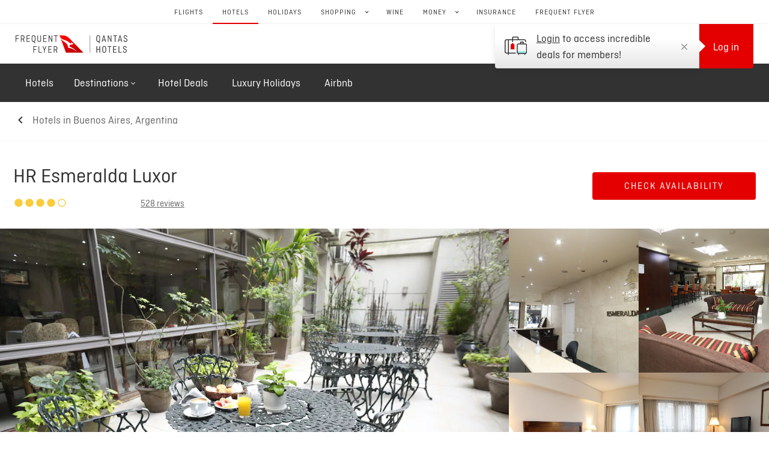

--- FILE ---
content_type: text/html; charset=utf-8
request_url: https://www.qantas.com/hotels/properties/44489-hr-esmeralda-luxor
body_size: 10365
content:
<!DOCTYPE html><html lang="en"><head><meta charSet="utf-8"/><meta name="viewport" content="width=device-width, initial-scale=1.0"/><meta name="next-head-count" content="2"/><meta charSet="utf-8"/><meta name="apple-mobile-web-app-status-bar-style" content="default"/><meta name="mobile-web-app-capable" content="yes"/><meta name="format-detection" content="telephone=no"/><meta name="HandheldFriendly" content="true"/><meta name="theme-color" content="#000000"/><link rel="manifest" href="https://cdn.qantashotels.com/qantashotelsui/manifest.json"/><link rel="shortcut icon" href="https://cdn.qantashotels.com/qantashotelsui/qantas-favicon.ico"/><link rel="apple-touch-icon" href="https://cdn.qantashotels.com/qantashotelsui/apple-touch-icon.png"/><link rel="preload" as="script" href="https://www.qantas.com/assets/9635326a5a10f437e706672af3f868f6618b553eec3"/><link rel="preload" href="https://cdn.qantashotels.com/qantashotelsui/_next/static/media/CiutadellaRegular.4f63b3bf.woff2" as="font" type="font/woff2" crossorigin="anonymous"/><link rel="preconnect" href="https://static.hotjar.com"/><link rel="preconnect" href="https://www.google-analytics.com"/><link rel="preconnect" href="https://lps.qantas.com"/><link rel="preconnect" href="https://lpx.qantas.com"/><link rel="preconnect" href="https://dpm.demdex.net"/><link rel="preconnect" href="https://5548349.fls.doubleclick.net"/><link rel="preconnect" href="https://connect.facebook.net"/><link rel="preconnect" href="https://static.tacdn.com"/><link rel="preconnect" href="https://qantas.demdex.net"/><link rel="preconnect" href="https://accounts.qantas.com"/><link rel="preconnect" href="https://vars.hotjar.com"/><link rel="preconnect" href="https://survey.survicate.com"/><link rel="preconnect" href="https://adservice.google.com"/><link rel="preconnect" href="https://www.google.com"/><link rel="preconnect" href="https://smtc.qantas.com"/><link rel="preconnect" href="https://surveys-static.survicate.com"/><link rel="preconnect" href="https://adservice.google.com.au"/><link rel="preconnect" href="https://frontend.qantas.com"/><link rel="preconnect" href="https://static.qantas.com"/><link rel="preconnect" href="https://www.tamgrt.com"/><link rel="preconnect" href="https://www.google.com.au"/><link rel="preconnect" href="https://qantasairways.tt.omtrdc.net"/><link rel="preconnect" href="https://script.hotjar.com"/><link rel="preconnect" href="https://googleads.g.doubleclick.net"/><link rel="preconnect" href="https://www.googletagmanager.com"/><link rel="preconnect" href="https://fonts.googleapis.com"/><link rel="preconnect" href="https://bam.nr-data.net"/><link rel="preconnect" href="https://images-cdn.qantashotels.com"/><link rel="preconnect" href="https://stats.g.doubleclick.net"/><link rel="preload" href="https://frontend.qantas.com/widgets/universal-nav/current/app.js" as="script"/><script type="text/javascript" src="https://www.qantas.com/assets/9635326a5a10f437e706672af3f868f6618b553eec3"  ></script><script id="gtm-script">(function(w,d,s,l,i){w[l]=w[l]||[];w[l].push({'gtm.start':
      new Date().getTime(),event:'gtm.js'});var f=d.getElementsByTagName(s)[0],
      j=d.createElement(s),dl=l!='dataLayer'?'&l='+l:'';j.async=true;j.src=
      'https://www.googletagmanager.com/gtm.js?id='+i+dl;f.parentNode.insertBefore(j,f);
      })(window,document,'script','dataLayer','GTM-GX9S');</script><script id="datalayer-script">window.dataLayer = window.dataLayer || [];</script><script src="https://cdn.optimizely.com/public/26148840652/s/prod_hh_all.js"></script><script type="speculationrules">{"prefetch":[{"where":{"and":[{"href_matches":"/hotels/*"},{"not":{"href_matches":"/hotels/checkout*"}},{"not":{"href_matches":"/hotels/bookings*"}},{"not":{"href_matches":"/hotels/*/preview*"}}]},"eagerness":"moderate"}],"prerender":[{"where":{"and":[{"or":[{"href_matches":"/hotels/deals*"},{"href_matches":"/hotels/search*"},{"href_matches":"/hotels/properties/*"},{"href_matches":"/hotels/faqs*"},{"href_matches":"/hotels/contact-us*"},{"href_matches":"/hotels/terms-and-conditions*"}]},{"not":{"href_matches":"/hotels/checkout*"}},{"not":{"href_matches":"/hotels/bookings*"}},{"not":{"href_matches":"/hotels/*/preview*"}}]},"eagerness":"conservative"}]}</script><script>
              if (!HTMLScriptElement.supports || !HTMLScriptElement.supports('speculationrules')) {
                const preloadedUrls = {};
                const excludePatterns = ['/hotels/checkout', '/hotels/bookings', '/preview'];

                function shouldExclude(href) {
                  return excludePatterns.some(pattern => href.includes(pattern));
                }

                function pointerenterHandler() {
                  if (!preloadedUrls[this.href] && !shouldExclude(this.href)) {
                    preloadedUrls[this.href] = true;

                    const prefetcher = document.createElement('link');
                    prefetcher.as = prefetcher.relList.supports('prefetch') ? 'document' : 'fetch';
                    prefetcher.rel = prefetcher.relList.supports('prefetch') ? 'prefetch' : 'preload';
                    prefetcher.href = this.href;

                    document.head.appendChild(prefetcher);
                  }
                }

                document.addEventListener('DOMContentLoaded', function() {
                  document.querySelectorAll('a[href^="/hotels"]').forEach(item => {
                    item.addEventListener('pointerenter', pointerenterHandler);
                  });
                });
              }
            </script><link data-next-font="" rel="preconnect" href="/" crossorigin="anonymous"/><link rel="preload" href="https://cdn.qantashotels.com/qantashotelsui/_next/static/css/f4c4947af5abe638.css" as="style"/><link rel="stylesheet" href="https://cdn.qantashotels.com/qantashotelsui/_next/static/css/f4c4947af5abe638.css" data-n-g=""/><noscript data-n-css=""></noscript><script defer="" nomodule="" src="https://cdn.qantashotels.com/qantashotelsui/_next/static/chunks/polyfills-c67a75d1b6f99dc8.js"></script><script src="https://cdn.qantashotels.com/qantashotelsui/_next/static/chunks/webpack-70bf5e6fe2337134.js" defer=""></script><script src="https://cdn.qantashotels.com/qantashotelsui/_next/static/chunks/framework-c7566a87c14ec62f.js" defer=""></script><script src="https://cdn.qantashotels.com/qantashotelsui/_next/static/chunks/main-c61b5a5c93fd2565.js" defer=""></script><script src="https://cdn.qantashotels.com/qantashotelsui/_next/static/chunks/pages/_app-021f51080d3183f2.js" defer=""></script><script src="https://cdn.qantashotels.com/qantashotelsui/_next/static/chunks/1400-faebc0054bfe933b.js" defer=""></script><script src="https://cdn.qantashotels.com/qantashotelsui/_next/static/chunks/6440-f7ca72ea678e1bba.js" defer=""></script><script src="https://cdn.qantashotels.com/qantashotelsui/_next/static/chunks/5834-60564a773d416257.js" defer=""></script><script src="https://cdn.qantashotels.com/qantashotelsui/_next/static/chunks/1819-37e6ca37f281c947.js" defer=""></script><script src="https://cdn.qantashotels.com/qantashotelsui/_next/static/chunks/4599-dec24cd9ef67b2ec.js" defer=""></script><script src="https://cdn.qantashotels.com/qantashotelsui/_next/static/chunks/2659-d98cb49145f2438a.js" defer=""></script><script src="https://cdn.qantashotels.com/qantashotelsui/_next/static/chunks/4975-cb3d7704fdd8b77e.js" defer=""></script><script src="https://cdn.qantashotels.com/qantashotelsui/_next/static/chunks/1531-b77f83603255e538.js" defer=""></script><script src="https://cdn.qantashotels.com/qantashotelsui/_next/static/chunks/4577-c55a121fbbe252b0.js" defer=""></script><script src="https://cdn.qantashotels.com/qantashotelsui/_next/static/chunks/2526-3e0dde302fcd3115.js" defer=""></script><script src="https://cdn.qantashotels.com/qantashotelsui/_next/static/chunks/1954-4f5f2ddf3e92b4d7.js" defer=""></script><script src="https://cdn.qantashotels.com/qantashotelsui/_next/static/chunks/8276-2d3cd10ceb923c88.js" defer=""></script><script src="https://cdn.qantashotels.com/qantashotelsui/_next/static/chunks/4161-8917a7839a7fe8df.js" defer=""></script><script src="https://cdn.qantashotels.com/qantashotelsui/_next/static/chunks/7272-b0d1eb7ebdd7c518.js" defer=""></script><script src="https://cdn.qantashotels.com/qantashotelsui/_next/static/chunks/4734-9d184e7cb09182a7.js" defer=""></script><script src="https://cdn.qantashotels.com/qantashotelsui/_next/static/chunks/9156-8ae41a2ede61b4e7.js" defer=""></script><script src="https://cdn.qantashotels.com/qantashotelsui/_next/static/chunks/8860-69c24881230e5e46.js" defer=""></script><script src="https://cdn.qantashotels.com/qantashotelsui/_next/static/chunks/4050-05f01041e10fed6d.js" defer=""></script><script src="https://cdn.qantashotels.com/qantashotelsui/_next/static/chunks/6727-7ed03e93b4b79980.js" defer=""></script><script src="https://cdn.qantashotels.com/qantashotelsui/_next/static/chunks/6430-7cedebf7375aaebf.js" defer=""></script><script src="https://cdn.qantashotels.com/qantashotelsui/_next/static/chunks/973-8e2700e94d4e7108.js" defer=""></script><script src="https://cdn.qantashotels.com/qantashotelsui/_next/static/chunks/2949-ac1a530030d8041b.js" defer=""></script><script src="https://cdn.qantashotels.com/qantashotelsui/_next/static/chunks/2497-28c12dc60c032f3b.js" defer=""></script><script src="https://cdn.qantashotels.com/qantashotelsui/_next/static/chunks/3082-e02409f0ab795fa5.js" defer=""></script><script src="https://cdn.qantashotels.com/qantashotelsui/_next/static/chunks/438-9d9fadaaa420a1b8.js" defer=""></script><script src="https://cdn.qantashotels.com/qantashotelsui/_next/static/chunks/6071-55563bc261c6dd70.js" defer=""></script><script src="https://cdn.qantashotels.com/qantashotelsui/_next/static/chunks/7986-b1a640975dd602fe.js" defer=""></script><script src="https://cdn.qantashotels.com/qantashotelsui/_next/static/chunks/5232-d2c72dbabb421484.js" defer=""></script><script src="https://cdn.qantashotels.com/qantashotelsui/_next/static/chunks/2832-09274120953f4629.js" defer=""></script><script src="https://cdn.qantashotels.com/qantashotelsui/_next/static/chunks/pages/properties/%5Bpropertyid%5D-66efe842b901cbb3.js" defer=""></script><script src="https://cdn.qantashotels.com/qantashotelsui/_next/static/3_opwVe10s_BZq0ncliKk/_buildManifest.js" defer=""></script><script src="https://cdn.qantashotels.com/qantashotelsui/_next/static/3_opwVe10s_BZq0ncliKk/_ssgManifest.js" defer=""></script>
<script>(window.BOOMR_mq=window.BOOMR_mq||[]).push(["addVar",{"rua.upush":"false","rua.cpush":"false","rua.upre":"false","rua.cpre":"false","rua.uprl":"false","rua.cprl":"false","rua.cprf":"false","rua.trans":"","rua.cook":"false","rua.ims":"false","rua.ufprl":"false","rua.cfprl":"false","rua.isuxp":"false","rua.texp":"norulematch","rua.ceh":"false","rua.ueh":"false","rua.ieh.st":"0"}]);</script>
                              <script>!function(a){var e="https://s.go-mpulse.net/boomerang/",t="addEventListener";if("False"=="True")a.BOOMR_config=a.BOOMR_config||{},a.BOOMR_config.PageParams=a.BOOMR_config.PageParams||{},a.BOOMR_config.PageParams.pci=!0,e="https://s2.go-mpulse.net/boomerang/";if(window.BOOMR_API_key="W4SGK-NT7WX-YKRK6-JV6FB-NDCNL",function(){function n(e){a.BOOMR_onload=e&&e.timeStamp||(new Date).getTime()}if(!a.BOOMR||!a.BOOMR.version&&!a.BOOMR.snippetExecuted){a.BOOMR=a.BOOMR||{},a.BOOMR.snippetExecuted=!0;var i,_,o,r=document.createElement("iframe");if(a[t])a[t]("load",n,!1);else if(a.attachEvent)a.attachEvent("onload",n);r.src="javascript:void(0)",r.title="",r.role="presentation",(r.frameElement||r).style.cssText="width:0;height:0;border:0;display:none;",o=document.getElementsByTagName("script")[0],o.parentNode.insertBefore(r,o);try{_=r.contentWindow.document}catch(O){i=document.domain,r.src="javascript:var d=document.open();d.domain='"+i+"';void(0);",_=r.contentWindow.document}_.open()._l=function(){var a=this.createElement("script");if(i)this.domain=i;a.id="boomr-if-as",a.src=e+"W4SGK-NT7WX-YKRK6-JV6FB-NDCNL",BOOMR_lstart=(new Date).getTime(),this.body.appendChild(a)},_.write("<bo"+'dy onload="document._l();">'),_.close()}}(),"".length>0)if(a&&"performance"in a&&a.performance&&"function"==typeof a.performance.setResourceTimingBufferSize)a.performance.setResourceTimingBufferSize();!function(){if(BOOMR=a.BOOMR||{},BOOMR.plugins=BOOMR.plugins||{},!BOOMR.plugins.AK){var e=""=="true"?1:0,t="",n="aoigsklio66de2ikeyrq-f-330ea77e6-clientnsv4-s.akamaihd.net",i="false"=="true"?2:1,_={"ak.v":"39","ak.cp":"476181","ak.ai":parseInt("162337",10),"ak.ol":"0","ak.cr":9,"ak.ipv":4,"ak.proto":"h2","ak.rid":"15334aa9","ak.r":35414,"ak.a2":e,"ak.m":"x","ak.n":"essl","ak.bpcip":"3.144.105.0","ak.cport":33974,"ak.gh":"104.119.188.46","ak.quicv":"","ak.tlsv":"tls1.3","ak.0rtt":"","ak.0rtt.ed":"","ak.csrc":"-","ak.acc":"","ak.t":"1762272803","ak.ak":"hOBiQwZUYzCg5VSAfCLimQ==QgCFgSd6VEpHMM6A+awuGcdirSJE40I/2Qa59LISGeAPt9T8xZsZEPKgOsMxVuY3Esl5bDmqM9y+m7OxKr5cHYOji/hVSk7ywkBH6jycTDKAfRiqP/msY/PyBN/rWLrzXH9nt29XUVJvky9WH4QCKoc9XZhH0weRA7fm+VgFl5G1Y9wWuMfxtMV21p+jMfGTLv90ad5MBYaeLRVyo6bQqGxEBlz0QqtDuaROM60/CTFTgB5OLPw1jS2e8DdoOcWnmL2/JmimvMocgySBO7cVMToJGssuPi51tCbwLCxgwG1ljbJm9kg7YfeEMDBX0S+CpUlI1yIX2gYh5hyBSAEtdy5cHTqp9bD9LqrdwTTeBGRS8B7PaaeOti4XhjTsIe0mtcztSFBszCpSYmGNCX3+8CgxQf0D7BeYF10EYzrQ3eU=","ak.pv":"1917","ak.dpoabenc":"","ak.tf":i};if(""!==t)_["ak.ruds"]=t;var o={i:!1,av:function(e){var t="http.initiator";if(e&&(!e[t]||"spa_hard"===e[t]))_["ak.feo"]=void 0!==a.aFeoApplied?1:0,BOOMR.addVar(_)},rv:function(){var a=["ak.bpcip","ak.cport","ak.cr","ak.csrc","ak.gh","ak.ipv","ak.m","ak.n","ak.ol","ak.proto","ak.quicv","ak.tlsv","ak.0rtt","ak.0rtt.ed","ak.r","ak.acc","ak.t","ak.tf"];BOOMR.removeVar(a)}};BOOMR.plugins.AK={akVars:_,akDNSPreFetchDomain:n,init:function(){if(!o.i){var a=BOOMR.subscribe;a("before_beacon",o.av,null,null),a("onbeacon",o.rv,null,null),o.i=!0}return this},is_complete:function(){return!0}}}}()}(window);</script></head><body><noscript><iframe src="https://www.googletagmanager.com/ns.html?id=GTM-GX9S" height="0" width="0" style="display:none;visibility:hidden"></iframe></noscript><noscript>You need to enable JavaScript to run this app.</noscript><div id="__next"><style data-emotion-css="1a71kvn-ThemeProvider">body{-moz-osx-font-smoothing:grayscale;-webkit-font-smoothing:antialiased;color:#323232;font-family:Ciutadella,sans-serif;font-size:1.125rem;line-height:1.35;}*,*:before,*:after{box-sizing:border-box;}</style><style data-emotion-css="zgybhp-Box-Flex">.css-zgybhp-Box-Flex{-webkit-flex-direction:column;-ms-flex-direction:column;flex-direction:column;display:-webkit-box;display:-webkit-flex;display:-ms-flexbox;display:flex;-webkit-flex-direction:column;-ms-flex-direction:column;flex-direction:column;}</style><div role="main" class="css-zgybhp-Box-Flex e1pfwvfi0"><style data-emotion-css="ommd71-Box">.css-ommd71-Box{width:100%;background-color:#F6F6F6;-webkit-flex:1 0 auto;-ms-flex:1 0 auto;flex:1 0 auto;}</style><div class="css-ommd71-Box e1m6xhuh0"></div></div></div><script id="__NEXT_DATA__" type="application/json">{"props":{"pageProps":{"initialState":{"router":{"location":{"href":"/properties/44489-hr-esmeralda-luxor","pathname":"/properties/44489-hr-esmeralda-luxor","search":"","hash":""}},"search":{"results":[],"meta":{},"isLoading":false,"error":null},"property":{"isLoading":false,"isRequestCallbackModalOpen":false,"property":{"description":"\u003cstrong\u003eProperty Location\u003c/strong\u003e\u003cp\u003eHR Esmeralda Luxor is centrally located in Buenos Aires, a 4-minute walk from Galerias Pacifico and 7 minutes by foot from Colón Theatre. This hotel is 0.7 mi (1.1 km) from Obelisco and 0.7 mi (1.1 km) from Corte Suprema de Justicia de la Nación Argentina.\u003c/p\u003e\u003cstrong\u003eRooms\u003c/strong\u003e\u003cp\u003eMake yourself at home in one of the 73 air-conditioned guestrooms. Complimentary wireless internet access keeps you connected, and cable programming is available for your entertainment. Bathrooms have showers and bidets. Conveniences include phones and safes, and housekeeping is provided daily.\u003c/p\u003e\u003cstrong\u003eAmenities\u003c/strong\u003e\u003cp\u003eTake in the views from a garden and make use of amenities such as tour/ticket assistance.\u003c/p\u003e\u003cstrong\u003eDining\u003c/strong\u003e\u003cp\u003eAt HR Esmeralda Luxor, enjoy a satisfying meal at the restaurant. Quench your thirst with your favorite drink at the bar/lounge. A complimentary full breakfast is served daily from 7:30 AM to 10:30 AM.\u003c/p\u003e\u003cstrong\u003eBusiness, Other Amenities\u003c/strong\u003e\u003cp\u003eFeatured amenities include a business center, a 24-hour front desk, and multilingual staff. Event facilities at this hotel consist of conference space and meeting rooms.\u003c/p\u003e\u003cstrong\u003eAttractions\u003c/strong\u003e\u003cp\u003eDistances are displayed to the nearest 0.1 mile and kilometer. \u003cbr /\u003e \u003c/p\u003e\u003cp\u003e9 de Julio Avenue - 0.2 km / 0.1 mi \u003cbr /\u003e Lavalle Street - 0.2 km / 0.1 mi \u003cbr /\u003e Galerias Pacifico - 0.3 km / 0.2 mi \u003cbr /\u003e Florida Street - 0.3 km / 0.2 mi \u003cbr /\u003e Gran Rex Theatre - 0.4 km / 0.3 mi \u003cbr /\u003e Colón Theatre - 0.5 km / 0.3 mi \u003cbr /\u003e Sociedad Rural Argentina - 0.5 km / 0.3 mi \u003cbr /\u003e Obelisco - 0.7 km / 0.4 mi \u003cbr /\u003e Plaza San Martin - 0.7 km / 0.4 mi \u003cbr /\u003e Corte Suprema de Justicia de la Nación Argentina - 0.8 km / 0.5 mi \u003cbr /\u003e Santa Fe Avenue - 0.9 km / 0.6 mi \u003cbr /\u003e Cafe Tortoni - 1 km / 0.6 mi \u003cbr /\u003e Centro Cultural Kirchner - 1.2 km / 0.7 mi \u003cbr /\u003e Luna Park Stadium - 1.2 km / 0.7 mi \u003cbr /\u003e Buenos Aires Metropolitan Cathedral - 1.3 km / 0.8 mi \u003cbr /\u003e \u003c/p\u003e\u003cp\u003eThe nearest airports are:\u003cbr /\u003eBuenos Aires (AEP-Aeroparque Jorge Newbery) - 12.1 km / 7.5 mi\u003cbr /\u003e Ministro Pistarini Intl. Airport (EZE) - 34.3 km / 21.3 mi\u003cbr /\u003e \u003c/p\u003e\u003cp\u003eThe preferred airport for HR Esmeralda Luxor is Ministro Pistarini Intl. Airport (EZE). \u003c/p\u003e\u003cp\u003e\u003c/p\u003e","policyDescription":"Bed Types are requests only and may not be honoured at the hotel if availability does not permit.","category":"hotels","customerRatings":[{"source":"trip_advisor","ratingImageUrl":"www.tripadvisor.com/img/cdsi/img2/ratings/traveler/3.5-15969-4.png","averageRating":3.9,"reviewCount":528}],"address":{"suburb":"Buenos Aires","postcode":"1007","state":null,"countryCode":"AR","streetAddress":["Esmeralda 675"],"country":"Argentina"},"popularity":{"jetstar":0,"qantas":0},"email":null,"roomFeesDescription":"\u003cp\u003eThe following fees and deposits are charged by the property at time of service, check-in, or check-out. \u003c/p\u003e \u003cul\u003e \u003cli\u003eFee for buffet breakfast: USD 8 per person (approximately)\u003c/li\u003e                              \u003c/ul\u003e \u003cp\u003eThe above list may not be comprehensive. Fees and deposits may not include tax and are subject to change. \u003c/p\u003e","checkOutBefore":"12:00","checkInAfter":"15:00","regionFullName":"Buenos Aires, Argentina","ratingType":"SELF_RATED","regionName":"Buenos Aires","roomInformation":"\u003cp\u003e\u003cb\u003eKnow Before You Go\u003c/b\u003e \u003cbr /\u003e\u003cul\u003e  \u003cli\u003ePool access available from 11 AM to 7 PM.\u003c/li\u003e \u003cli\u003eOne child 3 years old or younger stays free when occupying the parent or guardian's room, using existing bedding. \u003c/li\u003e\u003cli\u003eNo pets and no service animals are allowed at this property. \u003c/li\u003e \u003c/ul\u003e\u003c/p\u003e\u003cp\u003e\u003cb\u003eFees\u003c/b\u003e \u003cbr /\u003e\u003cp\u003eThe following fees and deposits are charged by the property at time of service, check-in, or check-out. \u003c/p\u003e \u003cul\u003e \u003cli\u003eFee for buffet breakfast: USD 8 per person (approximately)\u003c/li\u003e                              \u003c/ul\u003e \u003cp\u003eThe above list may not be comprehensive. Fees and deposits may not include tax and are subject to change. \u003c/p\u003e\u003c/p\u003e\u003cp\u003e\u003cb\u003eMandatory Fees and Taxes\u003c/b\u003e \u003cbr /\u003e\u003cp\u003eYou'll be asked to pay the following charges at the property:\u003c/p\u003e \u003cul\u003e\u003cli\u003eThe 21% national VAT (value-added tax) is not included in the price, and will be charged at the property upon check-out for all citizens of Argentina. Foreigners on a tourist visa are exempt from this tax. To qualify for a tax exemption, tourists must present a valid passport and pay for the services rendered with a non-Argentine credit card or via bank transfer from another country. This tax exemption does not apply for stays over 90 days. In the case of cancelled bookings, the cancellation penalties paid by the traveler will also be subject to the national VAT (21%). \u003c/li\u003e\u003c/ul\u003e \u003cp\u003eWe have included all charges provided to us by the property. However, charges can vary, for example, based on length of stay or the room you book. \u003c/p\u003e\u003c/p\u003e","phone":"54-1148302200","images":[{"caption":"Primary image","urlSmall":"https://i.travelapi.com/lodging/2000000/1560000/1556500/1556479/1ceb5507_n.jpg","urlOriginal":"https://i.travelapi.com/lodging/2000000/1560000/1556500/1556479/1ceb5507_b.jpg","urlMedium":"https://i.travelapi.com/lodging/2000000/1560000/1556500/1556479/1ceb5507_b.jpg","urlLarge":"https://i.travelapi.com/lodging/2000000/1560000/1556500/1556479/1ceb5507_z.jpg"},{"caption":"Reception","urlSmall":"https://i.travelapi.com/lodging/2000000/1560000/1556500/1556479/63df2d23_n.jpg","urlOriginal":"https://i.travelapi.com/lodging/2000000/1560000/1556500/1556479/63df2d23_b.jpg","urlMedium":"https://i.travelapi.com/lodging/2000000/1560000/1556500/1556479/63df2d23_b.jpg","urlLarge":"https://i.travelapi.com/lodging/2000000/1560000/1556500/1556479/63df2d23_z.jpg"},{"caption":"Reception","urlSmall":"https://i.travelapi.com/lodging/2000000/1560000/1556500/1556479/d8e22b95_n.jpg","urlOriginal":"https://i.travelapi.com/lodging/2000000/1560000/1556500/1556479/d8e22b95_b.jpg","urlMedium":"https://i.travelapi.com/lodging/2000000/1560000/1556500/1556479/d8e22b95_b.jpg","urlLarge":"https://i.travelapi.com/lodging/2000000/1560000/1556500/1556479/d8e22b95_z.jpg"},{"caption":"Room","urlSmall":"https://i.travelapi.com/lodging/2000000/1560000/1556500/1556479/63b88d8d_n.jpg","urlOriginal":"https://i.travelapi.com/lodging/2000000/1560000/1556500/1556479/63b88d8d_b.jpg","urlMedium":"https://i.travelapi.com/lodging/2000000/1560000/1556500/1556479/63b88d8d_b.jpg","urlLarge":"https://i.travelapi.com/lodging/2000000/1560000/1556500/1556479/63b88d8d_z.jpg"},{"caption":"Room","urlSmall":"https://i.travelapi.com/lodging/2000000/1560000/1556500/1556479/142154c5_n.jpg","urlOriginal":"https://i.travelapi.com/lodging/2000000/1560000/1556500/1556479/142154c5_b.jpg","urlMedium":"https://i.travelapi.com/lodging/2000000/1560000/1556500/1556479/142154c5_b.jpg","urlLarge":"https://i.travelapi.com/lodging/2000000/1560000/1556500/1556479/142154c5_z.jpg"},{"caption":"Room","urlSmall":"https://i.travelapi.com/lodging/2000000/1560000/1556500/1556479/c16a1564_n.jpg","urlOriginal":"https://i.travelapi.com/lodging/2000000/1560000/1556500/1556479/c16a1564_b.jpg","urlMedium":"https://i.travelapi.com/lodging/2000000/1560000/1556500/1556479/c16a1564_b.jpg","urlLarge":"https://i.travelapi.com/lodging/2000000/1560000/1556500/1556479/c16a1564_z.jpg"},{"caption":"Room","urlSmall":"https://i.travelapi.com/lodging/2000000/1560000/1556500/1556479/54e1155d_n.jpg","urlOriginal":"https://i.travelapi.com/lodging/2000000/1560000/1556500/1556479/54e1155d_b.jpg","urlMedium":"https://i.travelapi.com/lodging/2000000/1560000/1556500/1556479/54e1155d_b.jpg","urlLarge":"https://i.travelapi.com/lodging/2000000/1560000/1556500/1556479/54e1155d_z.jpg"},{"caption":"Room","urlSmall":"https://i.travelapi.com/lodging/2000000/1560000/1556500/1556479/17972c44_n.jpg","urlOriginal":"https://i.travelapi.com/lodging/2000000/1560000/1556500/1556479/17972c44_b.jpg","urlMedium":"https://i.travelapi.com/lodging/2000000/1560000/1556500/1556479/17972c44_b.jpg","urlLarge":"https://i.travelapi.com/lodging/2000000/1560000/1556500/1556479/17972c44_z.jpg"},{"caption":"Room","urlSmall":"https://i.travelapi.com/lodging/2000000/1560000/1556500/1556479/32f6cf17_n.jpg","urlOriginal":"https://i.travelapi.com/lodging/2000000/1560000/1556500/1556479/32f6cf17_b.jpg","urlMedium":"https://i.travelapi.com/lodging/2000000/1560000/1556500/1556479/32f6cf17_b.jpg","urlLarge":"https://i.travelapi.com/lodging/2000000/1560000/1556500/1556479/32f6cf17_z.jpg"},{"caption":"Room","urlSmall":"https://i.travelapi.com/lodging/2000000/1560000/1556500/1556479/ed1083df_n.jpg","urlOriginal":"https://i.travelapi.com/lodging/2000000/1560000/1556500/1556479/ed1083df_b.jpg","urlMedium":"https://i.travelapi.com/lodging/2000000/1560000/1556500/1556479/ed1083df_b.jpg","urlLarge":"https://i.travelapi.com/lodging/2000000/1560000/1556500/1556479/ed1083df_z.jpg"},{"caption":"Room","urlSmall":"https://i.travelapi.com/lodging/2000000/1560000/1556500/1556479/e72b9f3f_n.jpg","urlOriginal":"https://i.travelapi.com/lodging/2000000/1560000/1556500/1556479/e72b9f3f_b.jpg","urlMedium":"https://i.travelapi.com/lodging/2000000/1560000/1556500/1556479/e72b9f3f_b.jpg","urlLarge":"https://i.travelapi.com/lodging/2000000/1560000/1556500/1556479/e72b9f3f_z.jpg"},{"caption":"Room","urlSmall":"https://i.travelapi.com/lodging/2000000/1560000/1556500/1556479/f40c8bee_n.jpg","urlOriginal":"https://i.travelapi.com/lodging/2000000/1560000/1556500/1556479/f40c8bee_b.jpg","urlMedium":"https://i.travelapi.com/lodging/2000000/1560000/1556500/1556479/f40c8bee_b.jpg","urlLarge":"https://i.travelapi.com/lodging/2000000/1560000/1556500/1556479/f40c8bee_z.jpg"},{"caption":"Room","urlSmall":"https://i.travelapi.com/lodging/2000000/1560000/1556500/1556479/c5aea966_n.jpg","urlOriginal":"https://i.travelapi.com/lodging/2000000/1560000/1556500/1556479/c5aea966_b.jpg","urlMedium":"https://i.travelapi.com/lodging/2000000/1560000/1556500/1556479/c5aea966_b.jpg","urlLarge":"https://i.travelapi.com/lodging/2000000/1560000/1556500/1556479/c5aea966_z.jpg"},{"caption":"Room","urlSmall":"https://i.travelapi.com/lodging/2000000/1560000/1556500/1556479/2c9e628a_n.jpg","urlOriginal":"https://i.travelapi.com/lodging/2000000/1560000/1556500/1556479/2c9e628a_b.jpg","urlMedium":"https://i.travelapi.com/lodging/2000000/1560000/1556500/1556479/2c9e628a_b.jpg","urlLarge":"https://i.travelapi.com/lodging/2000000/1560000/1556500/1556479/2c9e628a_z.jpg"},{"caption":"Room","urlSmall":"https://i.travelapi.com/lodging/2000000/1560000/1556500/1556479/580f19a4_n.jpg","urlOriginal":"https://i.travelapi.com/lodging/2000000/1560000/1556500/1556479/580f19a4_b.jpg","urlMedium":"https://i.travelapi.com/lodging/2000000/1560000/1556500/1556479/580f19a4_b.jpg","urlLarge":"https://i.travelapi.com/lodging/2000000/1560000/1556500/1556479/580f19a4_z.jpg"},{"caption":"Room","urlSmall":"https://i.travelapi.com/lodging/2000000/1560000/1556500/1556479/6f127398_n.jpg","urlOriginal":"https://i.travelapi.com/lodging/2000000/1560000/1556500/1556479/6f127398_b.jpg","urlMedium":"https://i.travelapi.com/lodging/2000000/1560000/1556500/1556479/6f127398_b.jpg","urlLarge":"https://i.travelapi.com/lodging/2000000/1560000/1556500/1556479/6f127398_z.jpg"},{"caption":"Room","urlSmall":"https://i.travelapi.com/lodging/2000000/1560000/1556500/1556479/a5c17321_n.jpg","urlOriginal":"https://i.travelapi.com/lodging/2000000/1560000/1556500/1556479/a5c17321_b.jpg","urlMedium":"https://i.travelapi.com/lodging/2000000/1560000/1556500/1556479/a5c17321_b.jpg","urlLarge":"https://i.travelapi.com/lodging/2000000/1560000/1556500/1556479/a5c17321_z.jpg"},{"caption":"Room","urlSmall":"https://i.travelapi.com/lodging/2000000/1560000/1556500/1556479/6e2a94e8_n.jpg","urlOriginal":"https://i.travelapi.com/lodging/2000000/1560000/1556500/1556479/6e2a94e8_b.jpg","urlMedium":"https://i.travelapi.com/lodging/2000000/1560000/1556500/1556479/6e2a94e8_b.jpg","urlLarge":"https://i.travelapi.com/lodging/2000000/1560000/1556500/1556479/6e2a94e8_z.jpg"},{"caption":"Room","urlSmall":"https://i.travelapi.com/lodging/2000000/1560000/1556500/1556479/b5e1e93c_n.jpg","urlOriginal":"https://i.travelapi.com/lodging/2000000/1560000/1556500/1556479/b5e1e93c_b.jpg","urlMedium":"https://i.travelapi.com/lodging/2000000/1560000/1556500/1556479/b5e1e93c_b.jpg","urlLarge":"https://i.travelapi.com/lodging/2000000/1560000/1556500/1556479/b5e1e93c_z.jpg"},{"caption":"Room","urlSmall":"https://i.travelapi.com/lodging/2000000/1560000/1556500/1556479/e42cff72_n.jpg","urlOriginal":"https://i.travelapi.com/lodging/2000000/1560000/1556500/1556479/e42cff72_b.jpg","urlMedium":"https://i.travelapi.com/lodging/2000000/1560000/1556500/1556479/e42cff72_b.jpg","urlLarge":"https://i.travelapi.com/lodging/2000000/1560000/1556500/1556479/e42cff72_z.jpg"},{"caption":"Room","urlSmall":"https://i.travelapi.com/lodging/2000000/1560000/1556500/1556479/8570d566_n.jpg","urlOriginal":"https://i.travelapi.com/lodging/2000000/1560000/1556500/1556479/8570d566_b.jpg","urlMedium":"https://i.travelapi.com/lodging/2000000/1560000/1556500/1556479/8570d566_b.jpg","urlLarge":"https://i.travelapi.com/lodging/2000000/1560000/1556500/1556479/8570d566_z.jpg"},{"caption":"Room","urlSmall":"https://i.travelapi.com/lodging/2000000/1560000/1556500/1556479/8b4975c9_n.jpg","urlOriginal":"https://i.travelapi.com/lodging/2000000/1560000/1556500/1556479/8b4975c9_b.jpg","urlMedium":"https://i.travelapi.com/lodging/2000000/1560000/1556500/1556479/8b4975c9_b.jpg","urlLarge":"https://i.travelapi.com/lodging/2000000/1560000/1556500/1556479/8b4975c9_z.jpg"},{"caption":"Room","urlSmall":"https://i.travelapi.com/lodging/2000000/1560000/1556500/1556479/ee8bf9b8_n.jpg","urlOriginal":"https://i.travelapi.com/lodging/2000000/1560000/1556500/1556479/ee8bf9b8_b.jpg","urlMedium":"https://i.travelapi.com/lodging/2000000/1560000/1556500/1556479/ee8bf9b8_b.jpg","urlLarge":"https://i.travelapi.com/lodging/2000000/1560000/1556500/1556479/ee8bf9b8_z.jpg"},{"caption":"Room","urlSmall":"https://i.travelapi.com/lodging/2000000/1560000/1556500/1556479/967b0bc6_n.jpg","urlOriginal":"https://i.travelapi.com/lodging/2000000/1560000/1556500/1556479/967b0bc6_b.jpg","urlMedium":"https://i.travelapi.com/lodging/2000000/1560000/1556500/1556479/967b0bc6_b.jpg","urlLarge":"https://i.travelapi.com/lodging/2000000/1560000/1556500/1556479/967b0bc6_z.jpg"},{"caption":"Room","urlSmall":"https://i.travelapi.com/lodging/2000000/1560000/1556500/1556479/deb123b5_n.jpg","urlOriginal":"https://i.travelapi.com/lodging/2000000/1560000/1556500/1556479/deb123b5_b.jpg","urlMedium":"https://i.travelapi.com/lodging/2000000/1560000/1556500/1556479/deb123b5_b.jpg","urlLarge":"https://i.travelapi.com/lodging/2000000/1560000/1556500/1556479/deb123b5_z.jpg"},{"caption":"Room","urlSmall":"https://i.travelapi.com/lodging/2000000/1560000/1556500/1556479/a7d985d8_n.jpg","urlOriginal":"https://i.travelapi.com/lodging/2000000/1560000/1556500/1556479/a7d985d8_b.jpg","urlMedium":"https://i.travelapi.com/lodging/2000000/1560000/1556500/1556479/a7d985d8_b.jpg","urlLarge":"https://i.travelapi.com/lodging/2000000/1560000/1556500/1556479/a7d985d8_z.jpg"},{"caption":"Room","urlSmall":"https://i.travelapi.com/lodging/2000000/1560000/1556500/1556479/264b62bf_n.jpg","urlOriginal":"https://i.travelapi.com/lodging/2000000/1560000/1556500/1556479/264b62bf_b.jpg","urlMedium":"https://i.travelapi.com/lodging/2000000/1560000/1556500/1556479/264b62bf_b.jpg","urlLarge":"https://i.travelapi.com/lodging/2000000/1560000/1556500/1556479/264b62bf_z.jpg"},{"caption":"Bathroom","urlSmall":"https://i.travelapi.com/lodging/2000000/1560000/1556500/1556479/66e7a44e_n.jpg","urlOriginal":"https://i.travelapi.com/lodging/2000000/1560000/1556500/1556479/66e7a44e_b.jpg","urlMedium":"https://i.travelapi.com/lodging/2000000/1560000/1556500/1556479/66e7a44e_b.jpg","urlLarge":"https://i.travelapi.com/lodging/2000000/1560000/1556500/1556479/66e7a44e_z.jpg"},{"caption":"Bathroom","urlSmall":"https://i.travelapi.com/lodging/2000000/1560000/1556500/1556479/8c99a8c2_n.jpg","urlOriginal":"https://i.travelapi.com/lodging/2000000/1560000/1556500/1556479/8c99a8c2_b.jpg","urlMedium":"https://i.travelapi.com/lodging/2000000/1560000/1556500/1556479/8c99a8c2_b.jpg","urlLarge":"https://i.travelapi.com/lodging/2000000/1560000/1556500/1556479/8c99a8c2_z.jpg"},{"caption":"Bathroom","urlSmall":"https://i.travelapi.com/lodging/2000000/1560000/1556500/1556479/33aed933_n.jpg","urlOriginal":"https://i.travelapi.com/lodging/2000000/1560000/1556500/1556479/33aed933_b.jpg","urlMedium":"https://i.travelapi.com/lodging/2000000/1560000/1556500/1556479/33aed933_b.jpg","urlLarge":"https://i.travelapi.com/lodging/2000000/1560000/1556500/1556479/33aed933_z.jpg"},{"caption":"Breakfast area","urlSmall":"https://i.travelapi.com/lodging/2000000/1560000/1556500/1556479/601824cf_n.jpg","urlOriginal":"https://i.travelapi.com/lodging/2000000/1560000/1556500/1556479/601824cf_b.jpg","urlMedium":"https://i.travelapi.com/lodging/2000000/1560000/1556500/1556479/601824cf_b.jpg","urlLarge":"https://i.travelapi.com/lodging/2000000/1560000/1556500/1556479/601824cf_z.jpg"},{"caption":"Restaurant","urlSmall":"https://i.travelapi.com/lodging/2000000/1560000/1556500/1556479/06339645_n.jpg","urlOriginal":"https://i.travelapi.com/lodging/2000000/1560000/1556500/1556479/06339645_b.jpg","urlMedium":"https://i.travelapi.com/lodging/2000000/1560000/1556500/1556479/06339645_b.jpg","urlLarge":"https://i.travelapi.com/lodging/2000000/1560000/1556500/1556479/06339645_z.jpg"},{"caption":"Restaurant","urlSmall":"https://i.travelapi.com/lodging/2000000/1560000/1556500/1556479/8871985d_n.jpg","urlOriginal":"https://i.travelapi.com/lodging/2000000/1560000/1556500/1556479/8871985d_b.jpg","urlMedium":"https://i.travelapi.com/lodging/2000000/1560000/1556500/1556479/8871985d_b.jpg","urlLarge":"https://i.travelapi.com/lodging/2000000/1560000/1556500/1556479/8871985d_z.jpg"},{"caption":"Front of property","urlSmall":"https://i.travelapi.com/lodging/2000000/1560000/1556500/1556479/23745bdf_n.jpg","urlOriginal":"https://i.travelapi.com/lodging/2000000/1560000/1556500/1556479/23745bdf_b.jpg","urlMedium":"https://i.travelapi.com/lodging/2000000/1560000/1556500/1556479/23745bdf_b.jpg","urlLarge":"https://i.travelapi.com/lodging/2000000/1560000/1556500/1556479/23745bdf_z.jpg"},{"caption":"Front of property","urlSmall":"https://i.travelapi.com/lodging/2000000/1560000/1556500/1556479/66ba064d_n.jpg","urlOriginal":"https://i.travelapi.com/lodging/2000000/1560000/1556500/1556479/66ba064d_b.jpg","urlMedium":"https://i.travelapi.com/lodging/2000000/1560000/1556500/1556479/66ba064d_b.jpg","urlLarge":"https://i.travelapi.com/lodging/2000000/1560000/1556500/1556479/66ba064d_z.jpg"},{"caption":"Front of property","urlSmall":"https://i.travelapi.com/lodging/2000000/1560000/1556500/1556479/600175ac_n.jpg","urlOriginal":"https://i.travelapi.com/lodging/2000000/1560000/1556500/1556479/600175ac_b.jpg","urlMedium":"https://i.travelapi.com/lodging/2000000/1560000/1556500/1556479/600175ac_b.jpg","urlLarge":"https://i.travelapi.com/lodging/2000000/1560000/1556500/1556479/600175ac_z.jpg"},{"caption":"Exterior","urlSmall":"https://i.travelapi.com/lodging/2000000/1560000/1556500/1556479/890ab5d5_n.jpg","urlOriginal":"https://i.travelapi.com/lodging/2000000/1560000/1556500/1556479/890ab5d5_b.jpg","urlMedium":"https://i.travelapi.com/lodging/2000000/1560000/1556500/1556479/890ab5d5_b.jpg","urlLarge":"https://i.travelapi.com/lodging/2000000/1560000/1556500/1556479/890ab5d5_z.jpg"}],"mainImage":{"caption":"Primary image","urlSmall":"https://i.travelapi.com/lodging/2000000/1560000/1556500/1556479/1ceb5507_n.jpg","urlOriginal":"https://i.travelapi.com/lodging/2000000/1560000/1556500/1556479/1ceb5507_b.jpg","urlMedium":"https://i.travelapi.com/lodging/2000000/1560000/1556500/1556479/1ceb5507_b.jpg","urlLarge":"https://i.travelapi.com/lodging/2000000/1560000/1556500/1556479/1ceb5507_z.jpg"},"name":"HR Esmeralda Luxor","longitude":-58.378164,"roomTypes":[{"description":"\u003cp\u003e\u003cstrong\u003e1 King Bed\u003c/strong\u003e\u003c/p\u003e\u003cp\u003e323 sq feet \u003c/p\u003e\u003cbr /\u003e\u003cp\u003e\u003cb\u003eInternet\u003c/b\u003e - Free WiFi 50+ Mbps \u003c/p\u003e\u003cp\u003e\u003cb\u003eEntertainment\u003c/b\u003e - 21-inch TV with cable channels\u003c/p\u003e\u003cp\u003e\u003cb\u003eSleep\u003c/b\u003e - Bed sheets \u003c/p\u003e\u003cp\u003e\u003cb\u003eBathroom\u003c/b\u003e - Private bathroom, shower, a bidet, and towels\u003c/p\u003e\u003cp\u003e\u003cb\u003ePractical\u003c/b\u003e - Safe, phone, and mobile key entry; cribs (free) available on request\u003c/p\u003e\u003cp\u003e\u003cb\u003eComfort\u003c/b\u003e - Fresh bed sheets (on request), fresh towels (on request), and air conditioning\u003c/p\u003e\u003cp\u003e\u003cb\u003eEco-friendly\u003c/b\u003e - LED light bulbs\u003c/p\u003e\u003cp\u003e\u003cb\u003eNeed to Know\u003c/b\u003e - Housekeeping on request, toothbrush and toothpaste not available\u003c/p\u003e\u003cp\u003eNon-Smoking\u003c/p\u003e","images":[{"caption":"Room","urlSmall":"https://i.travelapi.com/lodging/2000000/1560000/1556500/1556479/63b88d8d_n.jpg","urlOriginal":"https://i.travelapi.com/lodging/2000000/1560000/1556500/1556479/63b88d8d_b.jpg","urlMedium":"https://i.travelapi.com/lodging/2000000/1560000/1556500/1556479/63b88d8d_b.jpg","urlLarge":"https://i.travelapi.com/lodging/2000000/1560000/1556500/1556479/63b88d8d_z.jpg"},{"caption":"Room","urlSmall":"https://i.travelapi.com/lodging/2000000/1560000/1556500/1556479/142154c5_n.jpg","urlOriginal":"https://i.travelapi.com/lodging/2000000/1560000/1556500/1556479/142154c5_b.jpg","urlMedium":"https://i.travelapi.com/lodging/2000000/1560000/1556500/1556479/142154c5_b.jpg","urlLarge":"https://i.travelapi.com/lodging/2000000/1560000/1556500/1556479/142154c5_z.jpg"},{"caption":"Room","urlSmall":"https://i.travelapi.com/lodging/2000000/1560000/1556500/1556479/c16a1564_n.jpg","urlOriginal":"https://i.travelapi.com/lodging/2000000/1560000/1556500/1556479/c16a1564_b.jpg","urlMedium":"https://i.travelapi.com/lodging/2000000/1560000/1556500/1556479/c16a1564_b.jpg","urlLarge":"https://i.travelapi.com/lodging/2000000/1560000/1556500/1556479/c16a1564_z.jpg"},{"caption":"Bathroom","urlSmall":"https://i.travelapi.com/lodging/2000000/1560000/1556500/1556479/66e7a44e_n.jpg","urlOriginal":"https://i.travelapi.com/lodging/2000000/1560000/1556500/1556479/66e7a44e_b.jpg","urlMedium":"https://i.travelapi.com/lodging/2000000/1560000/1556500/1556479/66e7a44e_b.jpg","urlLarge":"https://i.travelapi.com/lodging/2000000/1560000/1556500/1556479/66e7a44e_z.jpg"},{"caption":"Bathroom","urlSmall":"https://i.travelapi.com/lodging/2000000/1560000/1556500/1556479/33aed933_n.jpg","urlOriginal":"https://i.travelapi.com/lodging/2000000/1560000/1556500/1556479/33aed933_b.jpg","urlMedium":"https://i.travelapi.com/lodging/2000000/1560000/1556500/1556479/33aed933_b.jpg","urlLarge":"https://i.travelapi.com/lodging/2000000/1560000/1556500/1556479/33aed933_z.jpg"}],"mainImage":{"caption":"Room","urlSmall":"https://i.travelapi.com/lodging/2000000/1560000/1556500/1556479/63b88d8d_n.jpg","urlOriginal":"https://i.travelapi.com/lodging/2000000/1560000/1556500/1556479/63b88d8d_b.jpg","urlMedium":"https://i.travelapi.com/lodging/2000000/1560000/1556500/1556479/63b88d8d_b.jpg","urlLarge":"https://i.travelapi.com/lodging/2000000/1560000/1556500/1556479/63b88d8d_z.jpg"},"name":"Classic Room, 1 King Bed","roomTypeFacilities":["LED light bulbs","Mobile key entry","Non-Smoking","TV size: 21","Toothbrush and toothpaste not available","Bidet","Free cribs/infant beds","Daily housekeeping","Change of towels (on request)","WiFi speed - 50+ Mbps","Wireless internet access","Towels provided","Change of bed sheets (on request)","Phone","TV size measurement: inch","Television","Bedsheets provided","Housekeeping on request","In-room safe","Cable TV service","Free WiFi","Air conditioning","Private bathroom","Shower only"],"id":"220985","maxOccupantCount":3},{"description":"\u003cp\u003e\u003cstrong\u003e2 Twin Beds\u003c/strong\u003e\u003c/p\u003e\u003cp\u003e323 sq feet \u003c/p\u003e\u003cbr /\u003e\u003cp\u003e\u003cb\u003eInternet\u003c/b\u003e - Free WiFi 50+ Mbps \u003c/p\u003e\u003cp\u003e\u003cb\u003eEntertainment\u003c/b\u003e - 21-inch TV with cable channels\u003c/p\u003e\u003cp\u003e\u003cb\u003eSleep\u003c/b\u003e - Bed sheets \u003c/p\u003e\u003cp\u003e\u003cb\u003eBathroom\u003c/b\u003e - Private bathroom, shower, a bidet, and towels\u003c/p\u003e\u003cp\u003e\u003cb\u003ePractical\u003c/b\u003e - Safe, phone, and mobile key entry; cribs (free) available on request\u003c/p\u003e\u003cp\u003e\u003cb\u003eComfort\u003c/b\u003e - Fresh bed sheets (on request), fresh towels (on request), and air conditioning\u003c/p\u003e\u003cp\u003e\u003cb\u003eEco-friendly\u003c/b\u003e - LED light bulbs\u003c/p\u003e\u003cp\u003e\u003cb\u003eNeed to Know\u003c/b\u003e - Housekeeping on request, toothbrush and toothpaste not available\u003c/p\u003e\u003cp\u003eNon-Smoking\u003c/p\u003e","images":[{"caption":"Room","urlSmall":"https://i.travelapi.com/lodging/2000000/1560000/1556500/1556479/967b0bc6_n.jpg","urlOriginal":"https://i.travelapi.com/lodging/2000000/1560000/1556500/1556479/967b0bc6_b.jpg","urlMedium":"https://i.travelapi.com/lodging/2000000/1560000/1556500/1556479/967b0bc6_b.jpg","urlLarge":"https://i.travelapi.com/lodging/2000000/1560000/1556500/1556479/967b0bc6_z.jpg"},{"caption":"Room","urlSmall":"https://i.travelapi.com/lodging/2000000/1560000/1556500/1556479/8b4975c9_n.jpg","urlOriginal":"https://i.travelapi.com/lodging/2000000/1560000/1556500/1556479/8b4975c9_b.jpg","urlMedium":"https://i.travelapi.com/lodging/2000000/1560000/1556500/1556479/8b4975c9_b.jpg","urlLarge":"https://i.travelapi.com/lodging/2000000/1560000/1556500/1556479/8b4975c9_z.jpg"},{"caption":"Room","urlSmall":"https://i.travelapi.com/lodging/2000000/1560000/1556500/1556479/ee8bf9b8_n.jpg","urlOriginal":"https://i.travelapi.com/lodging/2000000/1560000/1556500/1556479/ee8bf9b8_b.jpg","urlMedium":"https://i.travelapi.com/lodging/2000000/1560000/1556500/1556479/ee8bf9b8_b.jpg","urlLarge":"https://i.travelapi.com/lodging/2000000/1560000/1556500/1556479/ee8bf9b8_z.jpg"},{"caption":"Bathroom","urlSmall":"https://i.travelapi.com/lodging/2000000/1560000/1556500/1556479/66e7a44e_n.jpg","urlOriginal":"https://i.travelapi.com/lodging/2000000/1560000/1556500/1556479/66e7a44e_b.jpg","urlMedium":"https://i.travelapi.com/lodging/2000000/1560000/1556500/1556479/66e7a44e_b.jpg","urlLarge":"https://i.travelapi.com/lodging/2000000/1560000/1556500/1556479/66e7a44e_z.jpg"}],"mainImage":{"caption":"Room","urlSmall":"https://i.travelapi.com/lodging/2000000/1560000/1556500/1556479/967b0bc6_n.jpg","urlOriginal":"https://i.travelapi.com/lodging/2000000/1560000/1556500/1556479/967b0bc6_b.jpg","urlMedium":"https://i.travelapi.com/lodging/2000000/1560000/1556500/1556479/967b0bc6_b.jpg","urlLarge":"https://i.travelapi.com/lodging/2000000/1560000/1556500/1556479/967b0bc6_z.jpg"},"name":"Classic Room, 2 Twin Beds","roomTypeFacilities":["LED light bulbs","Mobile key entry","Non-Smoking","TV size: 21","Toothbrush and toothpaste not available","Bidet","Free cribs/infant beds","Daily housekeeping","Change of towels (on request)","WiFi speed - 50+ Mbps","Wireless internet access","Towels provided","Change of bed sheets (on request)","Phone","TV size measurement: inch","Television","Bedsheets provided","Housekeeping on request","In-room safe","Cable TV service","Free WiFi","Air conditioning","Private bathroom","Shower only"],"id":"220998","maxOccupantCount":3},{"description":"\u003cp\u003e\u003cstrong\u003e3 Twin Beds\u003c/strong\u003e\u003c/p\u003e\u003cp\u003e355 sq feet \u003c/p\u003e\u003cbr /\u003e\u003cp\u003e\u003cb\u003eInternet\u003c/b\u003e - Free WiFi 50+ Mbps \u003c/p\u003e\u003cp\u003e\u003cb\u003eEntertainment\u003c/b\u003e - 21-inch TV with cable channels\u003c/p\u003e\u003cp\u003e\u003cb\u003eSleep\u003c/b\u003e - Bed sheets \u003c/p\u003e\u003cp\u003e\u003cb\u003eBathroom\u003c/b\u003e - Private bathroom, shower, a bidet, and towels\u003c/p\u003e\u003cp\u003e\u003cb\u003ePractical\u003c/b\u003e - Safe, phone, and mobile key entry; cribs (free) available on request\u003c/p\u003e\u003cp\u003e\u003cb\u003eComfort\u003c/b\u003e - Fresh bed sheets (on request), fresh towels (on request), and air conditioning\u003c/p\u003e\u003cp\u003e\u003cb\u003eEco-friendly\u003c/b\u003e - LED light bulbs\u003c/p\u003e\u003cp\u003e\u003cb\u003eNeed to Know\u003c/b\u003e - Housekeeping on request, toothbrush and toothpaste not available\u003c/p\u003e\u003cp\u003eNon-Smoking\u003c/p\u003e","images":[{"caption":"Room","urlSmall":"https://i.travelapi.com/lodging/2000000/1560000/1556500/1556479/f40c8bee_n.jpg","urlOriginal":"https://i.travelapi.com/lodging/2000000/1560000/1556500/1556479/f40c8bee_b.jpg","urlMedium":"https://i.travelapi.com/lodging/2000000/1560000/1556500/1556479/f40c8bee_b.jpg","urlLarge":"https://i.travelapi.com/lodging/2000000/1560000/1556500/1556479/f40c8bee_z.jpg"},{"caption":"Room","urlSmall":"https://i.travelapi.com/lodging/2000000/1560000/1556500/1556479/54e1155d_n.jpg","urlOriginal":"https://i.travelapi.com/lodging/2000000/1560000/1556500/1556479/54e1155d_b.jpg","urlMedium":"https://i.travelapi.com/lodging/2000000/1560000/1556500/1556479/54e1155d_b.jpg","urlLarge":"https://i.travelapi.com/lodging/2000000/1560000/1556500/1556479/54e1155d_z.jpg"},{"caption":"Room","urlSmall":"https://i.travelapi.com/lodging/2000000/1560000/1556500/1556479/17972c44_n.jpg","urlOriginal":"https://i.travelapi.com/lodging/2000000/1560000/1556500/1556479/17972c44_b.jpg","urlMedium":"https://i.travelapi.com/lodging/2000000/1560000/1556500/1556479/17972c44_b.jpg","urlLarge":"https://i.travelapi.com/lodging/2000000/1560000/1556500/1556479/17972c44_z.jpg"},{"caption":"Room","urlSmall":"https://i.travelapi.com/lodging/2000000/1560000/1556500/1556479/32f6cf17_n.jpg","urlOriginal":"https://i.travelapi.com/lodging/2000000/1560000/1556500/1556479/32f6cf17_b.jpg","urlMedium":"https://i.travelapi.com/lodging/2000000/1560000/1556500/1556479/32f6cf17_b.jpg","urlLarge":"https://i.travelapi.com/lodging/2000000/1560000/1556500/1556479/32f6cf17_z.jpg"},{"caption":"Room","urlSmall":"https://i.travelapi.com/lodging/2000000/1560000/1556500/1556479/ed1083df_n.jpg","urlOriginal":"https://i.travelapi.com/lodging/2000000/1560000/1556500/1556479/ed1083df_b.jpg","urlMedium":"https://i.travelapi.com/lodging/2000000/1560000/1556500/1556479/ed1083df_b.jpg","urlLarge":"https://i.travelapi.com/lodging/2000000/1560000/1556500/1556479/ed1083df_z.jpg"},{"caption":"Room","urlSmall":"https://i.travelapi.com/lodging/2000000/1560000/1556500/1556479/e72b9f3f_n.jpg","urlOriginal":"https://i.travelapi.com/lodging/2000000/1560000/1556500/1556479/e72b9f3f_b.jpg","urlMedium":"https://i.travelapi.com/lodging/2000000/1560000/1556500/1556479/e72b9f3f_b.jpg","urlLarge":"https://i.travelapi.com/lodging/2000000/1560000/1556500/1556479/e72b9f3f_z.jpg"},{"caption":"Bathroom","urlSmall":"https://i.travelapi.com/lodging/2000000/1560000/1556500/1556479/66e7a44e_n.jpg","urlOriginal":"https://i.travelapi.com/lodging/2000000/1560000/1556500/1556479/66e7a44e_b.jpg","urlMedium":"https://i.travelapi.com/lodging/2000000/1560000/1556500/1556479/66e7a44e_b.jpg","urlLarge":"https://i.travelapi.com/lodging/2000000/1560000/1556500/1556479/66e7a44e_z.jpg"}],"mainImage":{"caption":"Room","urlSmall":"https://i.travelapi.com/lodging/2000000/1560000/1556500/1556479/f40c8bee_n.jpg","urlOriginal":"https://i.travelapi.com/lodging/2000000/1560000/1556500/1556479/f40c8bee_b.jpg","urlMedium":"https://i.travelapi.com/lodging/2000000/1560000/1556500/1556479/f40c8bee_b.jpg","urlLarge":"https://i.travelapi.com/lodging/2000000/1560000/1556500/1556479/f40c8bee_z.jpg"},"name":"Classic Room, 3 Twin Beds","roomTypeFacilities":["LED light bulbs","Mobile key entry","Non-Smoking","TV size: 21","Toothbrush and toothpaste not available","Bidet","Free cribs/infant beds","Daily housekeeping","Change of towels (on request)","WiFi speed - 50+ Mbps","Wireless internet access","Towels provided","Change of bed sheets (on request)","Phone","TV size measurement: inch","Television","Bedsheets provided","Housekeeping on request","In-room safe","Cable TV service","Free WiFi","Air conditioning","Private bathroom","Shower only"],"id":"1007022","maxOccupantCount":4},{"description":"\u003cp\u003e\u003cstrong\u003e1 King Bed and 1 Twin Bed\u003c/strong\u003e\u003c/p\u003e\u003cp\u003e355 sq feet \u003c/p\u003e\u003cbr /\u003e\u003cp\u003e\u003cb\u003eInternet\u003c/b\u003e - Free WiFi 50+ Mbps \u003c/p\u003e\u003cp\u003e\u003cb\u003eEntertainment\u003c/b\u003e - 21-inch TV with cable channels\u003c/p\u003e\u003cp\u003e\u003cb\u003eSleep\u003c/b\u003e - Bed sheets \u003c/p\u003e\u003cp\u003e\u003cb\u003eBathroom\u003c/b\u003e - Private bathroom, shower, a bidet, and towels\u003c/p\u003e\u003cp\u003e\u003cb\u003ePractical\u003c/b\u003e - Safe, phone, and mobile key entry; cribs (free) available on request\u003c/p\u003e\u003cp\u003e\u003cb\u003eComfort\u003c/b\u003e - Fresh bed sheets (on request), fresh towels (on request), and air conditioning\u003c/p\u003e\u003cp\u003e\u003cb\u003eEco-friendly\u003c/b\u003e - LED light bulbs\u003c/p\u003e\u003cp\u003e\u003cb\u003eNeed to Know\u003c/b\u003e - Housekeeping on request, toothbrush and toothpaste not available\u003c/p\u003e\u003cp\u003eNon-Smoking\u003c/p\u003e","images":[{"caption":"Room","urlSmall":"https://i.travelapi.com/lodging/2000000/1560000/1556500/1556479/b5e1e93c_n.jpg","urlOriginal":"https://i.travelapi.com/lodging/2000000/1560000/1556500/1556479/b5e1e93c_b.jpg","urlMedium":"https://i.travelapi.com/lodging/2000000/1560000/1556500/1556479/b5e1e93c_b.jpg","urlLarge":"https://i.travelapi.com/lodging/2000000/1560000/1556500/1556479/b5e1e93c_z.jpg"},{"caption":"Room","urlSmall":"https://i.travelapi.com/lodging/2000000/1560000/1556500/1556479/6e2a94e8_n.jpg","urlOriginal":"https://i.travelapi.com/lodging/2000000/1560000/1556500/1556479/6e2a94e8_b.jpg","urlMedium":"https://i.travelapi.com/lodging/2000000/1560000/1556500/1556479/6e2a94e8_b.jpg","urlLarge":"https://i.travelapi.com/lodging/2000000/1560000/1556500/1556479/6e2a94e8_z.jpg"},{"caption":"Room","urlSmall":"https://i.travelapi.com/lodging/2000000/1560000/1556500/1556479/e42cff72_n.jpg","urlOriginal":"https://i.travelapi.com/lodging/2000000/1560000/1556500/1556479/e42cff72_b.jpg","urlMedium":"https://i.travelapi.com/lodging/2000000/1560000/1556500/1556479/e42cff72_b.jpg","urlLarge":"https://i.travelapi.com/lodging/2000000/1560000/1556500/1556479/e42cff72_z.jpg"},{"caption":"Room","urlSmall":"https://i.travelapi.com/lodging/2000000/1560000/1556500/1556479/8570d566_n.jpg","urlOriginal":"https://i.travelapi.com/lodging/2000000/1560000/1556500/1556479/8570d566_b.jpg","urlMedium":"https://i.travelapi.com/lodging/2000000/1560000/1556500/1556479/8570d566_b.jpg","urlLarge":"https://i.travelapi.com/lodging/2000000/1560000/1556500/1556479/8570d566_z.jpg"},{"caption":"Room","urlSmall":"https://i.travelapi.com/lodging/2000000/1560000/1556500/1556479/264b62bf_n.jpg","urlOriginal":"https://i.travelapi.com/lodging/2000000/1560000/1556500/1556479/264b62bf_b.jpg","urlMedium":"https://i.travelapi.com/lodging/2000000/1560000/1556500/1556479/264b62bf_b.jpg","urlLarge":"https://i.travelapi.com/lodging/2000000/1560000/1556500/1556479/264b62bf_z.jpg"},{"caption":"Bathroom","urlSmall":"https://i.travelapi.com/lodging/2000000/1560000/1556500/1556479/66e7a44e_n.jpg","urlOriginal":"https://i.travelapi.com/lodging/2000000/1560000/1556500/1556479/66e7a44e_b.jpg","urlMedium":"https://i.travelapi.com/lodging/2000000/1560000/1556500/1556479/66e7a44e_b.jpg","urlLarge":"https://i.travelapi.com/lodging/2000000/1560000/1556500/1556479/66e7a44e_z.jpg"}],"mainImage":{"caption":"Room","urlSmall":"https://i.travelapi.com/lodging/2000000/1560000/1556500/1556479/b5e1e93c_n.jpg","urlOriginal":"https://i.travelapi.com/lodging/2000000/1560000/1556500/1556479/b5e1e93c_b.jpg","urlMedium":"https://i.travelapi.com/lodging/2000000/1560000/1556500/1556479/b5e1e93c_b.jpg","urlLarge":"https://i.travelapi.com/lodging/2000000/1560000/1556500/1556479/b5e1e93c_z.jpg"},"name":"Classic Triple Room","roomTypeFacilities":["LED light bulbs","Mobile key entry","Non-Smoking","TV size: 21","Toothbrush and toothpaste not available","Bidet","Free cribs/infant beds","Daily housekeeping","Change of towels (on request)","WiFi speed - 50+ Mbps","Wireless internet access","Towels provided","Change of bed sheets (on request)","Phone","TV size measurement: inch","Television","Bedsheets provided","Housekeeping on request","In-room safe","Cable TV service","Free WiFi","Air conditioning","Private bathroom","Shower only"],"id":"1007023","maxOccupantCount":3},{"description":"\u003cp\u003e\u003cstrong\u003e1 King Bed\u003c/strong\u003e\u003c/p\u003e\u003cp\u003e323 sq feet \u003c/p\u003e\u003cbr /\u003e\u003cp\u003e\u003cb\u003eInternet\u003c/b\u003e - Free WiFi 50+ Mbps \u003c/p\u003e\u003cp\u003e\u003cb\u003eEntertainment\u003c/b\u003e - 21-inch TV with cable channels\u003c/p\u003e\u003cp\u003e\u003cb\u003eSleep\u003c/b\u003e - Bed sheets \u003c/p\u003e\u003cp\u003e\u003cb\u003eBathroom\u003c/b\u003e - Private bathroom, shower, a bidet, and towels\u003c/p\u003e\u003cp\u003e\u003cb\u003ePractical\u003c/b\u003e - Safe, phone, and mobile key entry; cribs (free) available on request\u003c/p\u003e\u003cp\u003e\u003cb\u003eComfort\u003c/b\u003e - Fresh bed sheets (on request), fresh towels (on request), and air conditioning\u003c/p\u003e\u003cp\u003e\u003cb\u003eEco-friendly\u003c/b\u003e - LED light bulbs\u003c/p\u003e\u003cp\u003e\u003cb\u003eNeed to Know\u003c/b\u003e - Housekeeping on request, toothbrush and toothpaste not available\u003c/p\u003e\u003cp\u003eNon-Smoking\u003c/p\u003e","images":[{"caption":"Room","urlSmall":"https://i.travelapi.com/lodging/2000000/1560000/1556500/1556479/c5aea966_n.jpg","urlOriginal":"https://i.travelapi.com/lodging/2000000/1560000/1556500/1556479/c5aea966_b.jpg","urlMedium":"https://i.travelapi.com/lodging/2000000/1560000/1556500/1556479/c5aea966_b.jpg","urlLarge":"https://i.travelapi.com/lodging/2000000/1560000/1556500/1556479/c5aea966_z.jpg"},{"caption":"Room","urlSmall":"https://i.travelapi.com/lodging/2000000/1560000/1556500/1556479/2c9e628a_n.jpg","urlOriginal":"https://i.travelapi.com/lodging/2000000/1560000/1556500/1556479/2c9e628a_b.jpg","urlMedium":"https://i.travelapi.com/lodging/2000000/1560000/1556500/1556479/2c9e628a_b.jpg","urlLarge":"https://i.travelapi.com/lodging/2000000/1560000/1556500/1556479/2c9e628a_z.jpg"},{"caption":"Room","urlSmall":"https://i.travelapi.com/lodging/2000000/1560000/1556500/1556479/580f19a4_n.jpg","urlOriginal":"https://i.travelapi.com/lodging/2000000/1560000/1556500/1556479/580f19a4_b.jpg","urlMedium":"https://i.travelapi.com/lodging/2000000/1560000/1556500/1556479/580f19a4_b.jpg","urlLarge":"https://i.travelapi.com/lodging/2000000/1560000/1556500/1556479/580f19a4_z.jpg"},{"caption":"Room","urlSmall":"https://i.travelapi.com/lodging/2000000/1560000/1556500/1556479/6f127398_n.jpg","urlOriginal":"https://i.travelapi.com/lodging/2000000/1560000/1556500/1556479/6f127398_b.jpg","urlMedium":"https://i.travelapi.com/lodging/2000000/1560000/1556500/1556479/6f127398_b.jpg","urlLarge":"https://i.travelapi.com/lodging/2000000/1560000/1556500/1556479/6f127398_z.jpg"},{"caption":"Room","urlSmall":"https://i.travelapi.com/lodging/2000000/1560000/1556500/1556479/a5c17321_n.jpg","urlOriginal":"https://i.travelapi.com/lodging/2000000/1560000/1556500/1556479/a5c17321_b.jpg","urlMedium":"https://i.travelapi.com/lodging/2000000/1560000/1556500/1556479/a5c17321_b.jpg","urlLarge":"https://i.travelapi.com/lodging/2000000/1560000/1556500/1556479/a5c17321_z.jpg"},{"caption":"Bathroom","urlSmall":"https://i.travelapi.com/lodging/2000000/1560000/1556500/1556479/8c99a8c2_n.jpg","urlOriginal":"https://i.travelapi.com/lodging/2000000/1560000/1556500/1556479/8c99a8c2_b.jpg","urlMedium":"https://i.travelapi.com/lodging/2000000/1560000/1556500/1556479/8c99a8c2_b.jpg","urlLarge":"https://i.travelapi.com/lodging/2000000/1560000/1556500/1556479/8c99a8c2_z.jpg"}],"mainImage":{"caption":"Room","urlSmall":"https://i.travelapi.com/lodging/2000000/1560000/1556500/1556479/c5aea966_n.jpg","urlOriginal":"https://i.travelapi.com/lodging/2000000/1560000/1556500/1556479/c5aea966_b.jpg","urlMedium":"https://i.travelapi.com/lodging/2000000/1560000/1556500/1556479/c5aea966_b.jpg","urlLarge":"https://i.travelapi.com/lodging/2000000/1560000/1556500/1556479/c5aea966_z.jpg"},"name":"Superior Room, 1 King Bed","roomTypeFacilities":["LED light bulbs","Mobile key entry","Non-Smoking","TV size: 21","Toothbrush and toothpaste not available","Bidet","Free cribs/infant beds","Daily housekeeping","Change of towels (on request)","WiFi speed - 50+ Mbps","Wireless internet access","Towels provided","Change of bed sheets (on request)","Phone","TV size measurement: inch","Television","Bedsheets provided","Housekeeping on request","In-room safe","Cable TV service","Free WiFi","Air conditioning","Private bathroom","Shower only"],"id":"5223229","maxOccupantCount":3},{"description":"\u003cp\u003e\u003cstrong\u003e2 Queen Beds\u003c/strong\u003e\u003c/p\u003e\u003cp\u003e323 sq feet \u003c/p\u003e\u003cbr /\u003e\u003cp\u003e\u003cb\u003eInternet\u003c/b\u003e - Free WiFi 50+ Mbps \u003c/p\u003e\u003cp\u003e\u003cb\u003eEntertainment\u003c/b\u003e - 21-inch TV with cable channels\u003c/p\u003e\u003cp\u003e\u003cb\u003eSleep\u003c/b\u003e - Bed sheets \u003c/p\u003e\u003cp\u003e\u003cb\u003eBathroom\u003c/b\u003e - Private bathroom, shower, a bidet, and towels\u003c/p\u003e\u003cp\u003e\u003cb\u003ePractical\u003c/b\u003e - Safe, phone, and mobile key entry; cribs (free) available on request\u003c/p\u003e\u003cp\u003e\u003cb\u003eComfort\u003c/b\u003e - Fresh bed sheets (on request), fresh towels (on request), and air conditioning\u003c/p\u003e\u003cp\u003e\u003cb\u003eEco-friendly\u003c/b\u003e - LED light bulbs\u003c/p\u003e\u003cp\u003e\u003cb\u003eNeed to Know\u003c/b\u003e - Housekeeping on request, toothbrush and toothpaste not available\u003c/p\u003e\u003cp\u003eNon-Smoking\u003c/p\u003e","images":[{"caption":"Room","urlSmall":"https://i.travelapi.com/lodging/2000000/1560000/1556500/1556479/580f19a4_n.jpg","urlOriginal":"https://i.travelapi.com/lodging/2000000/1560000/1556500/1556479/580f19a4_b.jpg","urlMedium":"https://i.travelapi.com/lodging/2000000/1560000/1556500/1556479/580f19a4_b.jpg","urlLarge":"https://i.travelapi.com/lodging/2000000/1560000/1556500/1556479/580f19a4_z.jpg"},{"caption":"Room","urlSmall":"https://i.travelapi.com/lodging/2000000/1560000/1556500/1556479/deb123b5_n.jpg","urlOriginal":"https://i.travelapi.com/lodging/2000000/1560000/1556500/1556479/deb123b5_b.jpg","urlMedium":"https://i.travelapi.com/lodging/2000000/1560000/1556500/1556479/deb123b5_b.jpg","urlLarge":"https://i.travelapi.com/lodging/2000000/1560000/1556500/1556479/deb123b5_z.jpg"},{"caption":"Room","urlSmall":"https://i.travelapi.com/lodging/2000000/1560000/1556500/1556479/a7d985d8_n.jpg","urlOriginal":"https://i.travelapi.com/lodging/2000000/1560000/1556500/1556479/a7d985d8_b.jpg","urlMedium":"https://i.travelapi.com/lodging/2000000/1560000/1556500/1556479/a7d985d8_b.jpg","urlLarge":"https://i.travelapi.com/lodging/2000000/1560000/1556500/1556479/a7d985d8_z.jpg"},{"caption":"Bathroom","urlSmall":"https://i.travelapi.com/lodging/2000000/1560000/1556500/1556479/8c99a8c2_n.jpg","urlOriginal":"https://i.travelapi.com/lodging/2000000/1560000/1556500/1556479/8c99a8c2_b.jpg","urlMedium":"https://i.travelapi.com/lodging/2000000/1560000/1556500/1556479/8c99a8c2_b.jpg","urlLarge":"https://i.travelapi.com/lodging/2000000/1560000/1556500/1556479/8c99a8c2_z.jpg"}],"mainImage":{"caption":"Room","urlSmall":"https://i.travelapi.com/lodging/2000000/1560000/1556500/1556479/580f19a4_n.jpg","urlOriginal":"https://i.travelapi.com/lodging/2000000/1560000/1556500/1556479/580f19a4_b.jpg","urlMedium":"https://i.travelapi.com/lodging/2000000/1560000/1556500/1556479/580f19a4_b.jpg","urlLarge":"https://i.travelapi.com/lodging/2000000/1560000/1556500/1556479/580f19a4_z.jpg"},"name":"Superior Room, 2 Queen Beds","roomTypeFacilities":["LED light bulbs","Mobile key entry","Non-Smoking","TV size: 21","Toothbrush and toothpaste not available","Bidet","Free cribs/infant beds","Daily housekeeping","Change of towels (on request)","WiFi speed - 50+ Mbps","Wireless internet access","Towels provided","Change of bed sheets (on request)","Phone","TV size measurement: inch","Television","Bedsheets provided","Housekeeping on request","In-room safe","Cable TV service","Free WiFi","Air conditioning","Private bathroom","Shower only"],"id":"5223230","maxOccupantCount":4}],"mandatoryFeesDescription":"\u003cp\u003eYou'll be asked to pay the following charges at the property. Fees may include applicable taxes:\u003c/p\u003e \u003cul\u003e\u003cli\u003eA tax is imposed by the city: USD 1.50 per person, per night. This tax does not apply to children under 12 years of age. \u003c/li\u003e\u003cli\u003eYou may be asked to pay the following charges at the property: Argentina value-added tax (21%). Nonresident travelers who pay using a foreign card or bank transfer and who present a valid passport and tourist visa may be exempt from value-added tax (21%).\u003c/li\u003e\u003c/ul\u003e \u003cp\u003eWe have included all charges provided to us by the property. \u003c/p\u003e","id":"44489","timeZone":"America/Argentina/Buenos_Aires","checkInInstructions":"\u003cul\u003e \u003cli\u003eExtra-person charges may apply and vary depending on property policy\u003c/li\u003e\u003cli\u003eGovernment-issued photo identification and a credit card may be required at check-in for incidental charges\u003c/li\u003e\u003cli\u003eSpecial requests are subject to availability upon check-in and may incur additional charges; special requests cannot be guaranteed\u003c/li\u003e\u003cli\u003eThis property accepts credit cards; cash is not accepted\u003c/li\u003e\u003cli\u003eSafety features at this property include a fire extinguisher and a first aid kit\u003c/li\u003e \u003c/ul\u003e\u003cbr\u003eFront desk staff will greet guests on arrival at the property.","latitude":-34.600314,"knowBeforeYouGoDescription":"\u003cul\u003e \u003cli\u003eOne child 2 years old or younger stays free when occupying the parent or guardian's room, using existing bedding. \u003c/li\u003e\u003cli\u003eOnly registered guests are allowed in the guestrooms. \u003c/li\u003e \u003cli\u003eGuests can access their rooms with a mobile device.\u003c/li\u003e\u003cli\u003eContactless check-in and contactless check-out are available.\u003c/li\u003e\u003cli\u003eThis property welcomes guests of all sexual orientations and gender identities (LGBTQ+ friendly).\u003c/li\u003e \u003c/ul\u003e","propertyFacilities":["Garden","Free breakfast","Multilingual staff","Business center","Tours/ticket assistance","Luggage storage","Safe-deposit box at front desk","24-hour front desk","Smoke-free property","Meeting rooms","Conference space","Number of restaurants - 1","Number of bars/lounges - 1","Elevator","Wheelchair accessible – no","Well-lit path to entrance","Daily","Free full breakfast","Change of towels (on request)","Change of bed sheets (on request)","LED light bulbs","Housekeeping on request","At least 80% of all lighting comes from LEDs"],"renovations":"The following facilities are closed on Monday, Tuesday, Wednesday, Thursday, and Sunday: \u003cul\u003e\u003cli\u003eDining venue(s)\u003c/li\u003e\u003cli\u003eFitness facility\u003c/li\u003e\u003cli\u003eIndoor pool\u003c/li\u003e\u003c/ul\u003e","rating":4}},"propertyAvailability":{"roomTypes":[],"isLoading":false,"error":null},"user":{"qhUserId":null,"flightBookerToken":null,"hasDismissedSearchMessaging":false,"hasDismissedLoginTooltip":false,"hasDismissedWelcomeMessage":false,"hasAuthenticationCompleted":true,"authentication":{"memberId":null,"accessToken":null,"title":null,"firstName":null,"lastName":null,"emailAddress":null,"phoneNumber":null,"pointsBalance":null,"membershipTier":null}},"userEnvironment":{"ipAddress":"3.144.105.41","deviceFingerprint":null,"browser":{"name":"Chrome","version":"131.0.0.0","type":"desktop","userAgent":"Mozilla/5.0 (Macintosh; Intel Mac OS X 10_15_7) AppleWebKit/537.36 (KHTML, like Gecko) Chrome/131.0.0.0 Safari/537.36; ClaudeBot/1.0; +claudebot@anthropic.com)"},"isBot":true},"siteMessage":{"message":null},"campaign":{"campaign":null},"ui":{"fullscreenGalleryContent":{"images":[],"startIndex":0},"appOutOfDate":false,"appVersion":null,"isPointsPay":false,"isQtaClient":false,"isAnzClient":false,"mapHoveredPropertyId":null,"mapActivePropertyId":null,"propertyFiltersModalVisible":false,"dateChangeMessaging":{"isVisible":false}},"quote":{"quote":null,"isLoading":false,"error":null},"checkout":{"bookingChannel":null,"bookingClientRequestId":null,"formData":{"title":"","firstName":"","lastName":"","emailAddress":"","phoneNumber":"","subscribe":"","specialRequests":"","qffNumber":"","abn":"","paymentMode":null,"payments":{"voucher":{"amount":null,"code":null,"pin":null},"points":{"amount":null,"amountInCash":null,"tierVersionCode":null,"qffNumber":null},"travelPass":{"amount":null},"cash":{"payableNow":{"amount":null},"payableLater":{"amount":null,"date":null},"creditCard":{"sessionId":null,"expiryMonth":null,"expiryYear":null,"cardType":null,"cardNumber":null,"securityCode":null,"apiVersion":null,"merchantId":null}}}}},"booking":{"error":null,"booking":null},"error":{"apiError":null},"pointsConversion":{"name":null,"levels":[]},"enquiry":{"error":null,"enquiry":null,"callbackRequest":null,"status":"READY"},"memberFavourites":{"memberFavourites":null,"status":"resolved"},"promoArea":{"activeCategory":{},"componentState":"expanded","deals":[],"error":null,"isLoading":false,"meta":{}},"recommendedProperty":{"isLoading":false,"results":[]},"content":{"content":null,"error":null,"status":"pending"},"airbnbPage":{"airbnbPage":null},"homePage":{"homePage":null},"faqs":{"faqs":null,"error":null,"status":"pending"},"propertyExclusiveOffersPage":{"propertyExclusiveOffersPage":null},"exclusiveOffer":{"exclusiveOffer":null,"error":null,"isLoading":false,"status":"pending","exclusiveOffersList":[]},"termsAndConditions":{"termsAndConditions":null,"error":null,"status":"pending"},"hotelsAndAirbnbTermsAndConditions":{"hotelsAndAirbnbTermsAndConditions":null,"error":null,"status":"pending"},"deals":{"deals":null,"dealType":{"code":"all_deals","name":"All deals","slug":"","description":"Great deals for you! Earn \u0026 use Qantas Points"},"error":null,"filters":[],"locationDeals":null,"status":"pending","pageContent":null},"calendar":{"calendar":null},"pointsBurnTiers":{"levels":[],"name":""},"pointsBurnLuxeTiers":{"levels":[],"name":"","id":""},"pageViewEvent":{"fired":false},"quoteDepositPay":{"quote":null,"quoteCreated":false,"error":null},"activitiesStaticImage":{"ctaText":null,"description":null,"image":{"alt":null,"caption":null,"asset":null},"pointsPerDollar":null,"title":null},"iSeatz":{"cities":[{"countryCode":"","countryName":"","id":"","name":"","provinceCode":"","provinceName":""}],"regions":[{"countryCode":"","countryName":"","id":"","name":"","provinceCode":""}],"countries":[{"code":"","id":"","name":""}]}}},"initialState":{"router":{"location":{"href":"/properties/44489-hr-esmeralda-luxor","pathname":"/properties/44489-hr-esmeralda-luxor","search":"","hash":""}},"search":{"results":[],"meta":{},"isLoading":true,"error":null},"property":{"isLoading":false,"isRequestCallbackModalOpen":false,"property":null},"propertyAvailability":{"roomTypes":[],"isLoading":false,"error":null},"user":{"qhUserId":null,"flightBookerToken":null,"hasDismissedSearchMessaging":false,"hasDismissedLoginTooltip":false,"hasDismissedWelcomeMessage":false,"hasAuthenticationCompleted":false,"authentication":{"memberId":null,"accessToken":null,"title":null,"firstName":null,"lastName":null,"emailAddress":null,"phoneNumber":null,"pointsBalance":null,"membershipTier":null}},"userEnvironment":{"ipAddress":"3.144.105.41","deviceFingerprint":null,"browser":{"name":"Chrome","version":"131.0.0.0","type":"desktop","userAgent":"Mozilla/5.0 (Macintosh; Intel Mac OS X 10_15_7) AppleWebKit/537.36 (KHTML, like Gecko) Chrome/131.0.0.0 Safari/537.36; ClaudeBot/1.0; +claudebot@anthropic.com)"},"isBot":true},"siteMessage":{"message":null},"campaign":{"campaign":null},"ui":{"fullscreenGalleryContent":{"images":[],"startIndex":0},"appOutOfDate":false,"appVersion":null,"isPointsPay":false,"isQtaClient":false,"isAnzClient":false,"mapHoveredPropertyId":null,"mapActivePropertyId":null,"propertyFiltersModalVisible":false,"dateChangeMessaging":{"isVisible":false}},"quote":{"quote":null,"isLoading":false,"error":null},"checkout":{"bookingChannel":null,"bookingClientRequestId":null,"formData":{"title":"","firstName":"","lastName":"","emailAddress":"","phoneNumber":"","subscribe":"","specialRequests":"","qffNumber":"","abn":"","paymentMode":null,"payments":{"voucher":{"amount":null,"code":null,"pin":null},"points":{"amount":null,"amountInCash":null,"tierVersionCode":null,"qffNumber":null},"travelPass":{"amount":null},"cash":{"payableNow":{"amount":null},"payableLater":{"amount":null,"date":null},"creditCard":{"sessionId":null,"expiryMonth":null,"expiryYear":null,"cardType":null,"cardNumber":null,"securityCode":null,"apiVersion":null,"merchantId":null}}}}},"booking":{"error":null,"booking":null},"error":{"apiError":null},"pointsConversion":{"name":null,"levels":[]},"enquiry":{"error":null,"enquiry":null,"callbackRequest":null,"status":"READY"},"memberFavourites":{"memberFavourites":null,"status":"resolved"},"promoArea":{"activeCategory":{},"componentState":"expanded","deals":[],"error":null,"isLoading":false,"meta":{}},"recommendedProperty":{"isLoading":false,"results":[]},"content":{"content":null,"error":null,"status":"pending"},"airbnbPage":{"airbnbPage":null},"homePage":{"homePage":null},"faqs":{"faqs":null,"error":null,"status":"pending"},"propertyExclusiveOffersPage":{"propertyExclusiveOffersPage":null},"exclusiveOffer":{"exclusiveOffer":null,"error":null,"isLoading":false,"status":"pending","exclusiveOffersList":[]},"termsAndConditions":{"termsAndConditions":null,"error":null,"status":"pending"},"hotelsAndAirbnbTermsAndConditions":{"hotelsAndAirbnbTermsAndConditions":null,"error":null,"status":"pending"},"deals":{"deals":null,"dealType":{"code":"all_deals","name":"All deals","slug":"","description":"Great deals for you! Earn \u0026 use Qantas Points"},"error":null,"filters":[],"locationDeals":null,"status":"pending","pageContent":null},"calendar":{"calendar":null},"pointsBurnTiers":{"levels":[],"name":""},"pointsBurnLuxeTiers":{"levels":[],"name":"","id":""},"pageViewEvent":{"fired":false},"quoteDepositPay":{"quote":null,"quoteCreated":false,"error":null},"activitiesStaticImage":{"ctaText":null,"description":null,"image":{"alt":null,"caption":null,"asset":null},"pointsPerDollar":null,"title":null},"iSeatz":{"cities":[{"countryCode":"","countryName":"","id":"","name":"","provinceCode":"","provinceName":""}],"regions":[{"countryCode":"","countryName":"","id":"","name":"","provinceCode":""}],"countries":[{"code":"","id":"","name":""}]}},"__N_SSP":true},"page":"/properties/[propertyid]","query":{"propertyid":"44489-hr-esmeralda-luxor"},"buildId":"3_opwVe10s_BZq0ncliKk","assetPrefix":"https://cdn.qantashotels.com/qantashotelsui","isFallback":false,"gssp":true,"appGip":true,"scriptLoader":[]}</script><script type="text/javascript"  src="/SUq1/b-JR/QBiIG/MW/MEQ/upatzGQr0StbcwEQ/OwoJHgE/IllFQ/WUScUE"></script></body></html>

--- FILE ---
content_type: text/html; charset=utf-8
request_url: https://www.qantas.com/hotels/_next/data/3_opwVe10s_BZq0ncliKk/hotels/deals/sydney.json?payWith=cash&page=1
body_size: 7235
content:
<!DOCTYPE html><html lang="en"><head><meta charSet="utf-8"/><meta name="viewport" content="width=device-width, initial-scale=1.0"/><meta name="next-head-count" content="2"/><meta charSet="utf-8"/><meta name="apple-mobile-web-app-status-bar-style" content="default"/><meta name="mobile-web-app-capable" content="yes"/><meta name="format-detection" content="telephone=no"/><meta name="HandheldFriendly" content="true"/><meta name="theme-color" content="#000000"/><link rel="manifest" href="https://cdn.qantashotels.com/qantashotelsui/manifest.json"/><link rel="shortcut icon" href="https://cdn.qantashotels.com/qantashotelsui/qantas-favicon.ico"/><link rel="apple-touch-icon" href="https://cdn.qantashotels.com/qantashotelsui/apple-touch-icon.png"/><link rel="preload" as="script" href="https://www.qantas.com/assets/9635326a5a10f437e706672af3f868f6618b553eec3"/><link rel="preload" href="https://cdn.qantashotels.com/qantashotelsui/_next/static/media/CiutadellaRegular.4f63b3bf.woff2" as="font" type="font/woff2" crossorigin="anonymous"/><link rel="preconnect" href="https://static.hotjar.com"/><link rel="preconnect" href="https://www.google-analytics.com"/><link rel="preconnect" href="https://lps.qantas.com"/><link rel="preconnect" href="https://lpx.qantas.com"/><link rel="preconnect" href="https://dpm.demdex.net"/><link rel="preconnect" href="https://5548349.fls.doubleclick.net"/><link rel="preconnect" href="https://connect.facebook.net"/><link rel="preconnect" href="https://static.tacdn.com"/><link rel="preconnect" href="https://qantas.demdex.net"/><link rel="preconnect" href="https://accounts.qantas.com"/><link rel="preconnect" href="https://vars.hotjar.com"/><link rel="preconnect" href="https://survey.survicate.com"/><link rel="preconnect" href="https://adservice.google.com"/><link rel="preconnect" href="https://www.google.com"/><link rel="preconnect" href="https://smtc.qantas.com"/><link rel="preconnect" href="https://surveys-static.survicate.com"/><link rel="preconnect" href="https://adservice.google.com.au"/><link rel="preconnect" href="https://frontend.qantas.com"/><link rel="preconnect" href="https://static.qantas.com"/><link rel="preconnect" href="https://www.tamgrt.com"/><link rel="preconnect" href="https://www.google.com.au"/><link rel="preconnect" href="https://qantasairways.tt.omtrdc.net"/><link rel="preconnect" href="https://script.hotjar.com"/><link rel="preconnect" href="https://googleads.g.doubleclick.net"/><link rel="preconnect" href="https://www.googletagmanager.com"/><link rel="preconnect" href="https://fonts.googleapis.com"/><link rel="preconnect" href="https://bam.nr-data.net"/><link rel="preconnect" href="https://images-cdn.qantashotels.com"/><link rel="preconnect" href="https://stats.g.doubleclick.net"/><link rel="preload" href="https://frontend.qantas.com/widgets/universal-nav/current/app.js" as="script"/><script type="text/javascript" src="https://www.qantas.com/assets/9635326a5a10f437e706672af3f868f6618b553eec3"  ></script><script id="gtm-script">(function(w,d,s,l,i){w[l]=w[l]||[];w[l].push({'gtm.start':
      new Date().getTime(),event:'gtm.js'});var f=d.getElementsByTagName(s)[0],
      j=d.createElement(s),dl=l!='dataLayer'?'&l='+l:'';j.async=true;j.src=
      'https://www.googletagmanager.com/gtm.js?id='+i+dl;f.parentNode.insertBefore(j,f);
      })(window,document,'script','dataLayer','GTM-GX9S');</script><script id="datalayer-script">window.dataLayer = window.dataLayer || [];</script><script src="https://cdn.optimizely.com/public/26148840652/s/prod_hh_all.js"></script><script type="speculationrules">{"prefetch":[{"where":{"and":[{"href_matches":"/hotels/*"},{"not":{"href_matches":"/hotels/checkout*"}},{"not":{"href_matches":"/hotels/bookings*"}},{"not":{"href_matches":"/hotels/*/preview*"}}]},"eagerness":"moderate"}],"prerender":[{"where":{"and":[{"or":[{"href_matches":"/hotels/deals*"},{"href_matches":"/hotels/search*"},{"href_matches":"/hotels/properties/*"},{"href_matches":"/hotels/faqs*"},{"href_matches":"/hotels/contact-us*"},{"href_matches":"/hotels/terms-and-conditions*"}]},{"not":{"href_matches":"/hotels/checkout*"}},{"not":{"href_matches":"/hotels/bookings*"}},{"not":{"href_matches":"/hotels/*/preview*"}}]},"eagerness":"conservative"}]}</script><script>
              if (!HTMLScriptElement.supports || !HTMLScriptElement.supports('speculationrules')) {
                const preloadedUrls = {};
                const excludePatterns = ['/hotels/checkout', '/hotels/bookings', '/preview'];

                function shouldExclude(href) {
                  return excludePatterns.some(pattern => href.includes(pattern));
                }

                function pointerenterHandler() {
                  if (!preloadedUrls[this.href] && !shouldExclude(this.href)) {
                    preloadedUrls[this.href] = true;

                    const prefetcher = document.createElement('link');
                    prefetcher.as = prefetcher.relList.supports('prefetch') ? 'document' : 'fetch';
                    prefetcher.rel = prefetcher.relList.supports('prefetch') ? 'prefetch' : 'preload';
                    prefetcher.href = this.href;

                    document.head.appendChild(prefetcher);
                  }
                }

                document.addEventListener('DOMContentLoaded', function() {
                  document.querySelectorAll('a[href^="/hotels"]').forEach(item => {
                    item.addEventListener('pointerenter', pointerenterHandler);
                  });
                });
              }
            </script><link data-next-font="" rel="preconnect" href="/" crossorigin="anonymous"/><link rel="preload" href="https://cdn.qantashotels.com/qantashotelsui/_next/static/css/f4c4947af5abe638.css" as="style"/><link rel="stylesheet" href="https://cdn.qantashotels.com/qantashotelsui/_next/static/css/f4c4947af5abe638.css" data-n-g=""/><noscript data-n-css=""></noscript><script defer="" nomodule="" src="https://cdn.qantashotels.com/qantashotelsui/_next/static/chunks/polyfills-c67a75d1b6f99dc8.js"></script><script src="https://cdn.qantashotels.com/qantashotelsui/_next/static/chunks/webpack-70bf5e6fe2337134.js" defer=""></script><script src="https://cdn.qantashotels.com/qantashotelsui/_next/static/chunks/framework-c7566a87c14ec62f.js" defer=""></script><script src="https://cdn.qantashotels.com/qantashotelsui/_next/static/chunks/main-c61b5a5c93fd2565.js" defer=""></script><script src="https://cdn.qantashotels.com/qantashotelsui/_next/static/chunks/pages/_app-021f51080d3183f2.js" defer=""></script><script src="https://cdn.qantashotels.com/qantashotelsui/_next/static/chunks/1400-faebc0054bfe933b.js" defer=""></script><script src="https://cdn.qantashotels.com/qantashotelsui/_next/static/chunks/6440-f7ca72ea678e1bba.js" defer=""></script><script src="https://cdn.qantashotels.com/qantashotelsui/_next/static/chunks/5834-60564a773d416257.js" defer=""></script><script src="https://cdn.qantashotels.com/qantashotelsui/_next/static/chunks/4975-cb3d7704fdd8b77e.js" defer=""></script><script src="https://cdn.qantashotels.com/qantashotelsui/_next/static/chunks/6164-268f8dbf7b3a6ca1.js" defer=""></script><script src="https://cdn.qantashotels.com/qantashotelsui/_next/static/chunks/4577-c55a121fbbe252b0.js" defer=""></script><script src="https://cdn.qantashotels.com/qantashotelsui/_next/static/chunks/8276-2d3cd10ceb923c88.js" defer=""></script><script src="https://cdn.qantashotels.com/qantashotelsui/_next/static/chunks/1974-f2e63142689098fc.js" defer=""></script><script src="https://cdn.qantashotels.com/qantashotelsui/_next/static/chunks/6898-2a43412f2b8ecc01.js" defer=""></script><script src="https://cdn.qantashotels.com/qantashotelsui/_next/static/chunks/8860-69c24881230e5e46.js" defer=""></script><script src="https://cdn.qantashotels.com/qantashotelsui/_next/static/chunks/4050-05f01041e10fed6d.js" defer=""></script><script src="https://cdn.qantashotels.com/qantashotelsui/_next/static/chunks/2497-28c12dc60c032f3b.js" defer=""></script><script src="https://cdn.qantashotels.com/qantashotelsui/_next/static/chunks/3082-e02409f0ab795fa5.js" defer=""></script><script src="https://cdn.qantashotels.com/qantashotelsui/_next/static/chunks/438-9d9fadaaa420a1b8.js" defer=""></script><script src="https://cdn.qantashotels.com/qantashotelsui/_next/static/chunks/pages/deals/%5B%5B...slug%5D%5D-bbc0e216bd124aa0.js" defer=""></script><script src="https://cdn.qantashotels.com/qantashotelsui/_next/static/3_opwVe10s_BZq0ncliKk/_buildManifest.js" defer=""></script><script src="https://cdn.qantashotels.com/qantashotelsui/_next/static/3_opwVe10s_BZq0ncliKk/_ssgManifest.js" defer=""></script>
<script>(window.BOOMR_mq=window.BOOMR_mq||[]).push(["addVar",{"rua.upush":"false","rua.cpush":"false","rua.upre":"false","rua.cpre":"false","rua.uprl":"false","rua.cprl":"false","rua.cprf":"false","rua.trans":"","rua.cook":"false","rua.ims":"false","rua.ufprl":"false","rua.cfprl":"false","rua.isuxp":"false","rua.texp":"norulematch","rua.ceh":"false","rua.ueh":"false","rua.ieh.st":"0"}]);</script>
                              <script>!function(a){var e="https://s.go-mpulse.net/boomerang/",t="addEventListener";if("False"=="True")a.BOOMR_config=a.BOOMR_config||{},a.BOOMR_config.PageParams=a.BOOMR_config.PageParams||{},a.BOOMR_config.PageParams.pci=!0,e="https://s2.go-mpulse.net/boomerang/";if(window.BOOMR_API_key="W4SGK-NT7WX-YKRK6-JV6FB-NDCNL",function(){function n(e){a.BOOMR_onload=e&&e.timeStamp||(new Date).getTime()}if(!a.BOOMR||!a.BOOMR.version&&!a.BOOMR.snippetExecuted){a.BOOMR=a.BOOMR||{},a.BOOMR.snippetExecuted=!0;var i,_,o,r=document.createElement("iframe");if(a[t])a[t]("load",n,!1);else if(a.attachEvent)a.attachEvent("onload",n);r.src="javascript:void(0)",r.title="",r.role="presentation",(r.frameElement||r).style.cssText="width:0;height:0;border:0;display:none;",o=document.getElementsByTagName("script")[0],o.parentNode.insertBefore(r,o);try{_=r.contentWindow.document}catch(O){i=document.domain,r.src="javascript:var d=document.open();d.domain='"+i+"';void(0);",_=r.contentWindow.document}_.open()._l=function(){var a=this.createElement("script");if(i)this.domain=i;a.id="boomr-if-as",a.src=e+"W4SGK-NT7WX-YKRK6-JV6FB-NDCNL",BOOMR_lstart=(new Date).getTime(),this.body.appendChild(a)},_.write("<bo"+'dy onload="document._l();">'),_.close()}}(),"".length>0)if(a&&"performance"in a&&a.performance&&"function"==typeof a.performance.setResourceTimingBufferSize)a.performance.setResourceTimingBufferSize();!function(){if(BOOMR=a.BOOMR||{},BOOMR.plugins=BOOMR.plugins||{},!BOOMR.plugins.AK){var e=""=="true"?1:0,t="",n="aoigsklio66de2ikeyyq-f-fe7d7d497-clientnsv4-s.akamaihd.net",i="false"=="true"?2:1,_={"ak.v":"39","ak.cp":"476181","ak.ai":parseInt("162337",10),"ak.ol":"0","ak.cr":11,"ak.ipv":4,"ak.proto":"h2","ak.rid":"153378e0","ak.r":35414,"ak.a2":e,"ak.m":"x","ak.n":"essl","ak.bpcip":"3.144.105.0","ak.cport":33974,"ak.gh":"104.119.188.46","ak.quicv":"","ak.tlsv":"tls1.3","ak.0rtt":"","ak.0rtt.ed":"","ak.csrc":"-","ak.acc":"","ak.t":"1762272817","ak.ak":"hOBiQwZUYzCg5VSAfCLimQ==wDPvo3oakwxB9xNKwGNjA5oBpkDcSfmr6Ql1N2VrDOFFvcAYhdYC/8+0lGFpIw/aONSPMCsPXe0msvDhYaxBz+i7LAVbDTLAuu5BUqAiCOVa9/3T9KQw3TBfJU6JfZQIFHkhV/34/3RK4Te1w3X2y9uVCslFsEwnHpM0eLiMg5r8vkfWbBwhc72dtq23q4tu6B49OHBSFqC9pQa+xPlnYlxRO1bxTir4dg0cnpOIqt/S6ks76fxqkYkkTHu4PEy1WTAY/8lHkU/RZalUo1UCZHk/HPGP7x9B9rU6WLFfqsy2IQ52aHIscS3GmoIza/hGWgIpw4hQ8i/IdVySY9F7xlhk7C0xMrqrIvUK6dwttyUVz5gwtm7O/nvx+7UVgKJ4L/3pVJNaoFEpQbAZJjFWWLbq2hKHaaqYwSm9vvLajMo=","ak.pv":"1917","ak.dpoabenc":"","ak.tf":i};if(""!==t)_["ak.ruds"]=t;var o={i:!1,av:function(e){var t="http.initiator";if(e&&(!e[t]||"spa_hard"===e[t]))_["ak.feo"]=void 0!==a.aFeoApplied?1:0,BOOMR.addVar(_)},rv:function(){var a=["ak.bpcip","ak.cport","ak.cr","ak.csrc","ak.gh","ak.ipv","ak.m","ak.n","ak.ol","ak.proto","ak.quicv","ak.tlsv","ak.0rtt","ak.0rtt.ed","ak.r","ak.acc","ak.t","ak.tf"];BOOMR.removeVar(a)}};BOOMR.plugins.AK={akVars:_,akDNSPreFetchDomain:n,init:function(){if(!o.i){var a=BOOMR.subscribe;a("before_beacon",o.av,null,null),a("onbeacon",o.rv,null,null),o.i=!0}return this},is_complete:function(){return!0}}}}()}(window);</script></head><body><noscript><iframe src="https://www.googletagmanager.com/ns.html?id=GTM-GX9S" height="0" width="0" style="display:none;visibility:hidden"></iframe></noscript><noscript>You need to enable JavaScript to run this app.</noscript><div id="__next"><style data-emotion-css="1a71kvn-ThemeProvider">body{-moz-osx-font-smoothing:grayscale;-webkit-font-smoothing:antialiased;color:#323232;font-family:Ciutadella,sans-serif;font-size:1.125rem;line-height:1.35;}*,*:before,*:after{box-sizing:border-box;}</style><style data-emotion-css="zgybhp-Box-Flex">.css-zgybhp-Box-Flex{-webkit-flex-direction:column;-ms-flex-direction:column;flex-direction:column;display:-webkit-box;display:-webkit-flex;display:-ms-flexbox;display:flex;-webkit-flex-direction:column;-ms-flex-direction:column;flex-direction:column;}</style><div role="main" class="css-zgybhp-Box-Flex e1pfwvfi0"><style data-emotion-css="ommd71-Box">.css-ommd71-Box{width:100%;background-color:#F6F6F6;-webkit-flex:1 0 auto;-ms-flex:1 0 auto;flex:1 0 auto;}</style><div class="css-ommd71-Box e1m6xhuh0"></div></div></div><script id="__NEXT_DATA__" type="application/json">{"props":{"pageProps":{"dealType":null,"slug":"sydney","initialState":{"router":{"location":{"href":"/hotels","pathname":"/hotels","search":"","hash":""}},"search":{"results":[],"meta":{},"isLoading":true,"error":null},"property":{"isLoading":false,"isRequestCallbackModalOpen":false,"property":null},"propertyAvailability":{"roomTypes":[],"isLoading":false,"error":null},"user":{"qhUserId":null,"flightBookerToken":null,"hasDismissedSearchMessaging":null,"hasDismissedLoginTooltip":null,"hasDismissedWelcomeMessage":null,"hasAuthenticationCompleted":false,"authentication":{"memberId":null,"accessToken":null,"title":null,"firstName":null,"lastName":null,"emailAddress":null,"phoneNumber":null,"pointsBalance":null,"membershipTier":null}},"userEnvironment":{"ipAddress":null,"deviceFingerprint":null,"browser":{"name":null,"version":null,"type":null,"userAgent":null},"isBot":null},"siteMessage":{"message":null},"campaign":{"campaign":null},"ui":{"fullscreenGalleryContent":{"images":[],"startIndex":0},"appOutOfDate":false,"appVersion":null,"isPointsPay":false,"isQtaClient":false,"isAnzClient":false,"mapHoveredPropertyId":null,"mapActivePropertyId":null,"propertyFiltersModalVisible":false,"dateChangeMessaging":{"isVisible":false}},"quote":{"quote":null,"isLoading":false,"error":null},"checkout":{"bookingChannel":null,"bookingClientRequestId":null,"formData":{"title":"","firstName":"","lastName":"","emailAddress":"","phoneNumber":"","subscribe":"","specialRequests":"","qffNumber":"","abn":"","paymentMode":null,"payments":{"voucher":{"amount":null,"code":null,"pin":null},"points":{"amount":null,"amountInCash":null,"tierVersionCode":null,"qffNumber":null},"travelPass":{"amount":null},"cash":{"payableNow":{"amount":null},"payableLater":{"amount":null,"date":null},"creditCard":{"sessionId":null,"expiryMonth":null,"expiryYear":null,"cardType":null,"cardNumber":null,"securityCode":null,"apiVersion":null,"merchantId":null}}}}},"booking":{"error":null,"booking":null},"error":{"apiError":null},"pointsConversion":{"name":null,"levels":[]},"enquiry":{"error":null,"enquiry":null,"callbackRequest":null,"status":"READY"},"memberFavourites":{"memberFavourites":null,"status":"resolved"},"promoArea":{"activeCategory":{},"componentState":"expanded","deals":[],"error":null,"isLoading":false,"meta":{}},"recommendedProperty":{"isLoading":false,"results":[]},"content":{"content":null,"error":null,"status":"pending"},"airbnbPage":{"airbnbPage":null},"homePage":{"homePage":null},"faqs":{"faqs":null,"error":null,"status":"pending"},"propertyExclusiveOffersPage":{"propertyExclusiveOffersPage":null},"exclusiveOffer":{"exclusiveOffer":null,"error":null,"isLoading":false,"status":"pending","exclusiveOffersList":[]},"termsAndConditions":{"termsAndConditions":null,"error":null,"status":"pending"},"hotelsAndAirbnbTermsAndConditions":{"hotelsAndAirbnbTermsAndConditions":null,"error":null,"status":"pending"},"deals":{"deals":null,"dealType":{"code":"all_deals","name":"All deals","slug":"","description":"Great deals for you! Earn \u0026 use Qantas Points"},"error":null,"filters":[],"locationDeals":null,"status":"pending","pageContent":{"campaignBanner":null,"crossSellLinks":[{"links":[{"external":false,"text":"Exclusive Offers","url":"https://www.qantas.com/hotels/exclusive-offers"},{"external":false,"text":"Qantas Holidays Deals","url":"https://www.qantas.com/hotels/deals"},{"external":false,"text":"Destinations","url":"https://www.qantas.com/hotels/australia"}],"title":"Cross sell links"}],"defaultBanner":{"asset":{"_ref":"image-c9f67c0b95f4e48063dd6e7ce85381e75276904f-1920x288-jpg","_type":"reference"},"caption":"Qantas Hotels Deals Hub"},"footerLinks":[{"links":[{"fullName":"Tropical North Queensland, QLD, Australia","image":null,"name":"Tropical North Queensland","regionId":"51756"},{"fullName":"Brisbane, QLD, Australia","image":{"_type":"common.image","asset":{"_type":"image","asset":{"_ref":"image-3c85e8ea58cb53654128715f41b6ff11c1b00488-5577x3666-jpg","_type":"reference"}},"name":"Brisbane"},"name":"Brisbane","regionId":"51754"},{"fullName":"Capricorn, QLD, Australia","image":null,"name":"Capricorn","regionId":"54552"},{"fullName":"Sunshine Coast, QLD, Australia","image":null,"name":"Sunshine Coast","regionId":"51768"}],"title":"Queensland"},{"links":[{"fullName":"South Coast, NSW, Australia","image":null,"name":"South Coast","regionId":"52245"},{"fullName":"Sydney CBD, NSW, Australia","image":{"_type":"common.image","asset":{"_type":"image","asset":{"_ref":"image-a1e116cfd99e8b5e70a109f5a0a3a7a13ffa4f2c-960x640-jpg","_type":"reference"}},"name":"Sydney CBD"},"name":"Sydney CBD","regionId":"52679"},{"fullName":"Sydney Region, NSW, Australia","image":{"_type":"common.image","asset":{"_type":"image","asset":{"_ref":"image-a1e116cfd99e8b5e70a109f5a0a3a7a13ffa4f2c-960x640-jpg","_type":"reference"}},"name":"Sydney Region"},"name":"Sydney Region","regionId":"51788"},{"fullName":"Newcastle Region, NSW, Australia","image":null,"name":"Newcastle Region","regionId":"51779"},{"fullName":"Lord Howe Island, NSW, Australia","image":null,"name":"Lord Howe Island","regionId":"52603"},{"fullName":"Blue Mountains, NSW, Australia","image":null,"name":"Blue Mountains","regionId":"51753"}],"title":"New South Wales"},{"links":[{"fullName":"Melbourne CBD, VIC, Australia","image":{"_type":"common.image","asset":{"_type":"image","asset":{"_ref":"image-1279b17f4907a711b69026901726975a2e8f6022-960x640-jpg","_type":"reference"}},"name":"Melbourne CBD"},"name":"Melbourne CBD","regionId":"51769"},{"fullName":"Phillip Island, VIC, Australia","image":null,"name":"Phillip Island","regionId":"52009"},{"fullName":"Geelong, VIC, Australia","image":null,"name":"Geelong","regionId":"51950"},{"fullName":"Goulburn Valley, VIC, Australia","image":null,"name":"Goulburn Valley","regionId":"54674"},{"fullName":"Daylesford, VIC, Australia","image":null,"name":"Daylesford","regionId":"51858"},{"fullName":"Mornington Peninsula, VIC, Australia","image":null,"name":"Mornington Peninsula","regionId":"51937"},{"fullName":"Grampians, VIC, Australia","image":null,"name":"Grampians","regionId":"52038"},{"fullName":"Gippsland, VIC, Australia","image":null,"name":"Gippsland","regionId":"52263"}],"title":"Victoria"},{"links":[{"fullName":"Perth, WA, Australia","image":{"_type":"common.image","asset":{"_type":"image","asset":{"_ref":"image-1de37f82b9df9bbcd35d30e3ddb14f64186f25d5-960x640-jpg","_type":"reference"}},"name":"Perth"},"name":"Perth","regionId":"51785"},{"fullName":"Broome, WA, Australia","image":null,"name":"Broome","regionId":"51795"}],"title":"Western Australia"},{"links":[{"fullName":"Adelaide, SA, Australia","image":{"_type":"common.image","asset":{"_type":"image","asset":{"_ref":"image-1e36a940d01e41fa4494f8776cf815e08e9a8f90-1600x897-jpg","_type":"reference"}},"name":"Adelaide Oval"},"name":"Adelaide","regionId":"51751"},{"fullName":"Kangaroo Island, SA, Australia","image":null,"name":"Kangaroo Island","regionId":"51999"},{"fullName":"Adelaide Hills, SA, Australia","image":null,"name":"Adelaide Hills","regionId":"52465"},{"fullName":"Flinders Ranges, SA, Australia","image":null,"name":"Flinders Ranges","regionId":"52119"}],"title":"South Australia"},{"links":[{"fullName":"Hobart, TAS, Australia","image":{"_type":"common.image","asset":{"_type":"image","asset":{"_ref":"image-a1b98e4d69b579c4d1d0722cf40e5bf33888fddd-4350x1145-jpg","_type":"reference"}},"name":"Hobart"},"name":"Hobart","regionId":"51801"},{"fullName":"Launceston, Tasmania, Australia","image":null,"name":"Launceston","regionId":"36842"},{"fullName":"Hobart Region, TAS, Australia","image":null,"name":"Hobart Region","regionId":"51764"},{"fullName":"East Coast, TAS, Australia","image":null,"name":"East Coast","regionId":"52364"}],"title":"Tasmania"},{"links":[{"fullName":"Darwin, NT, Australia","image":{"_type":"common.image","asset":{"_type":"image","asset":{"_ref":"image-44de841d05c8a9ffb6c717d054883f08e5a63ab2-1280x853-webp","_type":"reference"}},"name":"Darwin CBD"},"name":"Darwin","regionId":"51760"},{"fullName":"Kakadu, NT, Australia","image":null,"name":"Kakadu","regionId":"52121"},{"fullName":"Alice Springs, NT, Australia","image":null,"name":"Alice Springs","regionId":"51758"},{"fullName":"Katherine, NT, Australia","image":null,"name":"Katherine","regionId":"52428"},{"fullName":"Uluru, NT, Australia","image":null,"name":"Uluru","regionId":"52136"}],"title":"Northern Territory"},{"links":[{"fullName":"Canberra, ACT, Australia","image":null,"name":"Canberra","regionId":"51947"}],"title":"Australian Capital Territory"}],"navigation":[{"name":"Popular Destinations","regions":[{"fullName":"Brisbane, QLD, Australia","id":"51754","name":"Brisbane","slug":"brisbane"},{"fullName":"Perth, WA, Australia","id":"51785","name":"Perth","slug":"perth"},{"fullName":"Adelaide, SA, Australia","id":"51751","name":"Adelaide","slug":"adelaide"},{"fullName":"Sydney, NSW, Australia","id":"51789","name":"Sydney","slug":"sydney"},{"fullName":"Sydney CBD, NSW, Australia","id":"52679","name":"Sydney CBD","slug":"sydney-cbd"},{"fullName":"Gold Coast, QLD, Australia","id":"51782","name":"Gold Coast","slug":"gold-coast"},{"fullName":"Melbourne, VIC, Australia","id":"51770","name":"Melbourne","slug":"melbourne"},{"fullName":"Melbourne CBD, VIC, Australia","id":"51769","name":"Melbourne CBD","slug":"melbourne-cbd"},{"fullName":"Hobart, TAS, Australia","id":"51801","name":"Hobart","slug":"hobart"},{"fullName":"Darwin, NT, Australia","id":"51760","name":"Darwin","slug":"darwin"}]},{"name":"Queensland","regions":[{"fullName":"Tropical North Queensland, QLD, Australia","id":"51756","name":"Tropical North Queensland","slug":"tropical-north-queensland"},{"fullName":"Brisbane, QLD, Australia","id":"51754","name":"Brisbane","slug":"brisbane"},{"fullName":"Capricorn, QLD, Australia","id":"54552","name":"Capricorn","slug":"capricorn"},{"fullName":"Sunshine Coast, QLD, Australia","id":"51768","name":"Sunshine Coast","slug":"sunshine-coast"}]},{"name":"New South Wales","regions":[{"fullName":"South Coast, NSW, Australia","id":"52245","name":"South Coast","slug":"south-coast"},{"fullName":"Sydney CBD, NSW, Australia","id":"52679","name":"Sydney CBD","slug":"sydney-cbd"},{"fullName":"Sydney Region, NSW, Australia","id":"51788","name":"Sydney Region","slug":"sydney-region"},{"fullName":"Newcastle Region, NSW, Australia","id":"51779","name":"Newcastle Region","slug":"newcastle-region"},{"fullName":"Lord Howe Island, NSW, Australia","id":"52603","name":"Lord Howe Island","slug":"lord-howe-island"},{"fullName":"Blue Mountains, NSW, Australia","id":"51753","name":"Blue Mountains","slug":"blue-mountains"}]},{"name":"Victoria","regions":[{"fullName":"Melbourne CBD, VIC, Australia","id":"51769","name":"Melbourne CBD","slug":"melbourne-cbd"},{"fullName":"Phillip Island, VIC, Australia","id":"52009","name":"Phillip Island","slug":"phillip-island"},{"fullName":"Geelong, VIC, Australia","id":"51950","name":"Geelong","slug":"geelong"},{"fullName":"Goulburn Valley, VIC, Australia","id":"54674","name":"Goulburn Valley","slug":"goulburn-valley"},{"fullName":"Daylesford, VIC, Australia","id":"51858","name":"Daylesford","slug":"daylesford"},{"fullName":"Mornington Peninsula, VIC, Australia","id":"51937","name":"Mornington Peninsula","slug":"mornington-peninsula"},{"fullName":"Grampians, VIC, Australia","id":"52038","name":"Grampians","slug":"grampians"},{"fullName":"Gippsland, VIC, Australia","id":"52263","name":"Gippsland","slug":"gippsland"}]},{"name":"Western Australia","regions":[{"fullName":"Perth, WA, Australia","id":"51785","name":"Perth","slug":"perth"},{"fullName":"Broome, WA, Australia","id":"51795","name":"Broome","slug":"broome"}]},{"name":"South Australia","regions":[{"fullName":"Adelaide, SA, Australia","id":"51751","name":"Adelaide","slug":"adelaide"},{"fullName":"Kangaroo Island, SA, Australia","id":"51999","name":"Kangaroo Island","slug":"kangaroo-island"},{"fullName":"Adelaide Hills, SA, Australia","id":"52465","name":"Adelaide Hills","slug":"adelaide-hills"},{"fullName":"Flinders Ranges, SA, Australia","id":"52119","name":"Flinders Ranges","slug":"flinders-ranges"}]},{"name":"Tasmania","regions":[{"fullName":"Hobart, TAS, Australia","id":"51801","name":"Hobart","slug":"hobart"},{"fullName":"Launceston, Tasmania, Australia","id":"36842","name":"Launceston","slug":"launceston"},{"fullName":"Hobart Region, TAS, Australia","id":"51764","name":"Hobart Region","slug":"hobart-region"},{"fullName":"East Coast, TAS, Australia","id":"52364","name":"East Coast","slug":"east-coast"}]},{"name":"Northern Territory","regions":[{"fullName":"Darwin, NT, Australia","id":"51760","name":"Darwin","slug":"darwin"},{"fullName":"Kakadu, NT, Australia","id":"52121","name":"Kakadu","slug":"kakadu"},{"fullName":"Alice Springs, NT, Australia","id":"51758","name":"Alice Springs","slug":"alice-springs"},{"fullName":"Katherine, NT, Australia","id":"52428","name":"Katherine","slug":"katherine"},{"fullName":"Uluru, NT, Australia","id":"52136","name":"Uluru","slug":"uluru"}]},{"name":"Australian Capital Territory","regions":[{"fullName":"Canberra, ACT, Australia","id":"51947","name":"Canberra","slug":"canberra"}]}],"region":{"fullName":"Sydney, NSW, Australia","id":"51789","name":"Sydney","slug":"sydney"},"regionLinks":[{"callToAction":{"external":false,"text":"SEE ALL DESTINATIONS","url":"https://www.qantas.com/hotels/australia"},"links":[{"fullName":"Sydney, NSW, Australia","image":{"_type":"common.image","asset":{"_type":"image","asset":{"_ref":"image-732a15ab3e1509136d720999a2c2da67d7860969-5616x3744-jpg","_type":"reference"}},"name":"Sydney"},"name":"Sydney","regionId":"51789"},{"fullName":"Melbourne, VIC, Australia","image":{"_type":"common.image","asset":{"_type":"image","asset":{"_ref":"image-759e3af2212acf412c0140a59e1212d904d58956-3700x2467-jpg","_type":"reference"}},"name":"Melbourne"},"name":"Melbourne","regionId":"51770"},{"fullName":"Gold Coast, QLD, Australia","image":{"_type":"common.image","asset":{"_type":"image","asset":{"_ref":"image-5a5fdaba54b4aa482d7b5ed8dc4c6cc364127354-960x640-jpg","_type":"reference"}},"name":"Gold Coast"},"name":"Gold Coast","regionId":"51782"},{"fullName":"Perth, WA, Australia","image":{"_type":"common.image","asset":{"_type":"image","asset":{"_ref":"image-1de37f82b9df9bbcd35d30e3ddb14f64186f25d5-960x640-jpg","_type":"reference"}},"name":"Perth"},"name":"Perth","regionId":"51785"}],"title":"Popular destinations in Australia"}]}},"calendar":{"calendar":null},"pointsBurnTiers":{"levels":[],"name":""},"pointsBurnLuxeTiers":{"levels":[],"name":"","id":""},"pageViewEvent":{"fired":false},"quoteDepositPay":{"quote":null,"quoteCreated":false,"error":null},"activitiesStaticImage":{"ctaText":null,"description":null,"image":{"alt":null,"caption":null,"asset":null},"pointsPerDollar":null,"title":null},"iSeatz":{"cities":[{"countryCode":"","countryName":"","id":"","name":"","provinceCode":"","provinceName":""}],"regions":[{"countryCode":"","countryName":"","id":"","name":"","provinceCode":""}],"countries":[{"code":"","id":"","name":""}]}}},"initialState":{"router":{"location":{"href":"/deals/sydney?location=Emerald%2C%20QLD%2C%20Australia\u0026start_date=2019-12-10","pathname":"/deals/sydney","search":"?location=Emerald%2C%20QLD%2C%20Australia\u0026start_date=2019-12-10","hash":""}},"search":{"results":[],"meta":{},"isLoading":true,"error":null},"property":{"isLoading":false,"isRequestCallbackModalOpen":false,"property":null},"propertyAvailability":{"roomTypes":[],"isLoading":false,"error":null},"user":{"qhUserId":null,"flightBookerToken":null,"hasDismissedSearchMessaging":false,"hasDismissedLoginTooltip":false,"hasDismissedWelcomeMessage":false,"hasAuthenticationCompleted":false,"authentication":{"memberId":null,"accessToken":null,"title":null,"firstName":null,"lastName":null,"emailAddress":null,"phoneNumber":null,"pointsBalance":null,"membershipTier":null}},"userEnvironment":{"ipAddress":"52.167.144.146","deviceFingerprint":null,"browser":{"name":"Chrome","version":"116.0.1938.76","userAgent":"Mozilla/5.0 AppleWebKit/537.36 (KHTML, like Gecko; compatible; bingbot/2.0; +http://www.bing.com/bingbot.htm) Chrome/116.0.1938.76 Safari/537.36"},"isBot":true},"siteMessage":{"message":null},"campaign":{"campaign":null},"ui":{"fullscreenGalleryContent":{"images":[],"startIndex":0},"appOutOfDate":false,"appVersion":null,"isPointsPay":false,"isQtaClient":false,"isAnzClient":false,"mapHoveredPropertyId":null,"mapActivePropertyId":null,"propertyFiltersModalVisible":false,"dateChangeMessaging":{"isVisible":false}},"quote":{"quote":null,"isLoading":false,"error":null},"checkout":{"bookingChannel":null,"bookingClientRequestId":null,"formData":{"title":"","firstName":"","lastName":"","emailAddress":"","phoneNumber":"","subscribe":"","specialRequests":"","qffNumber":"","abn":"","paymentMode":null,"payments":{"voucher":{"amount":null,"code":null,"pin":null},"points":{"amount":null,"amountInCash":null,"tierVersionCode":null,"qffNumber":null},"travelPass":{"amount":null},"cash":{"payableNow":{"amount":null},"payableLater":{"amount":null,"date":null},"creditCard":{"sessionId":null,"expiryMonth":null,"expiryYear":null,"cardType":null,"cardNumber":null,"securityCode":null,"apiVersion":null,"merchantId":null}}}}},"booking":{"error":null,"booking":null},"error":{"apiError":null},"pointsConversion":{"name":null,"levels":[]},"enquiry":{"error":null,"enquiry":null,"callbackRequest":null,"status":"READY"},"memberFavourites":{"memberFavourites":null,"status":"resolved"},"promoArea":{"activeCategory":{},"componentState":"expanded","deals":[],"error":null,"isLoading":false,"meta":{}},"recommendedProperty":{"isLoading":false,"results":[]},"content":{"content":null,"error":null,"status":"pending"},"airbnbPage":{"airbnbPage":null},"homePage":{"homePage":null},"faqs":{"faqs":null,"error":null,"status":"pending"},"propertyExclusiveOffersPage":{"propertyExclusiveOffersPage":null},"exclusiveOffer":{"exclusiveOffer":null,"error":null,"isLoading":false,"status":"pending","exclusiveOffersList":[]},"termsAndConditions":{"termsAndConditions":null,"error":null,"status":"pending"},"hotelsAndAirbnbTermsAndConditions":{"hotelsAndAirbnbTermsAndConditions":null,"error":null,"status":"pending"},"deals":{"deals":null,"dealType":{"code":"all_deals","name":"All deals","slug":"","description":"Great deals for you! Earn \u0026 use Qantas Points"},"error":null,"filters":[],"locationDeals":null,"status":"pending","pageContent":null},"calendar":{"calendar":null},"pointsBurnTiers":{"levels":[],"name":""},"pointsBurnLuxeTiers":{"levels":[],"name":"","id":""},"pageViewEvent":{"fired":false},"quoteDepositPay":{"quote":null,"quoteCreated":false,"error":null},"activitiesStaticImage":{"ctaText":null,"description":null,"image":{"alt":null,"caption":null,"asset":null},"pointsPerDollar":null,"title":null},"iSeatz":{"cities":[{"countryCode":"","countryName":"","id":"","name":"","provinceCode":"","provinceName":""}],"regions":[{"countryCode":"","countryName":"","id":"","name":"","provinceCode":""}],"countries":[{"code":"","id":"","name":""}]}},"__N_SSG":true},"page":"/deals/[[...slug]]","query":{"slug":["sydney"]},"buildId":"3_opwVe10s_BZq0ncliKk","assetPrefix":"https://cdn.qantashotels.com/qantashotelsui","isFallback":false,"gsp":true,"appGip":true,"scriptLoader":[]}</script><script type="text/javascript"  src="/SUq1/b-JR/QBiIG/MW/MEQ/upatzGQr0StbcwEQ/OwoJHgE/IllFQ/WUScUE"></script></body></html>

--- FILE ---
content_type: text/html; charset=utf-8
request_url: https://www.qantas.com/hotels/_next/data/3_opwVe10s_BZq0ncliKk/hotels/airbnb.json
body_size: 7977
content:
<!DOCTYPE html><html lang="en"><head><meta charSet="utf-8"/><meta name="viewport" content="width=device-width, initial-scale=1.0"/><meta name="next-head-count" content="2"/><meta charSet="utf-8"/><meta name="apple-mobile-web-app-status-bar-style" content="default"/><meta name="mobile-web-app-capable" content="yes"/><meta name="format-detection" content="telephone=no"/><meta name="HandheldFriendly" content="true"/><meta name="theme-color" content="#000000"/><link rel="manifest" href="https://cdn.qantashotels.com/qantashotelsui/manifest.json"/><link rel="shortcut icon" href="https://cdn.qantashotels.com/qantashotelsui/qantas-favicon.ico"/><link rel="apple-touch-icon" href="https://cdn.qantashotels.com/qantashotelsui/apple-touch-icon.png"/><link rel="preload" as="script" href="https://www.qantas.com/assets/9635326a5a10f437e706672af3f868f6618b553eec3"/><link rel="preload" href="https://cdn.qantashotels.com/qantashotelsui/_next/static/media/CiutadellaRegular.4f63b3bf.woff2" as="font" type="font/woff2" crossorigin="anonymous"/><link rel="preconnect" href="https://static.hotjar.com"/><link rel="preconnect" href="https://www.google-analytics.com"/><link rel="preconnect" href="https://lps.qantas.com"/><link rel="preconnect" href="https://lpx.qantas.com"/><link rel="preconnect" href="https://dpm.demdex.net"/><link rel="preconnect" href="https://5548349.fls.doubleclick.net"/><link rel="preconnect" href="https://connect.facebook.net"/><link rel="preconnect" href="https://static.tacdn.com"/><link rel="preconnect" href="https://qantas.demdex.net"/><link rel="preconnect" href="https://accounts.qantas.com"/><link rel="preconnect" href="https://vars.hotjar.com"/><link rel="preconnect" href="https://survey.survicate.com"/><link rel="preconnect" href="https://adservice.google.com"/><link rel="preconnect" href="https://www.google.com"/><link rel="preconnect" href="https://smtc.qantas.com"/><link rel="preconnect" href="https://surveys-static.survicate.com"/><link rel="preconnect" href="https://adservice.google.com.au"/><link rel="preconnect" href="https://frontend.qantas.com"/><link rel="preconnect" href="https://static.qantas.com"/><link rel="preconnect" href="https://www.tamgrt.com"/><link rel="preconnect" href="https://www.google.com.au"/><link rel="preconnect" href="https://qantasairways.tt.omtrdc.net"/><link rel="preconnect" href="https://script.hotjar.com"/><link rel="preconnect" href="https://googleads.g.doubleclick.net"/><link rel="preconnect" href="https://www.googletagmanager.com"/><link rel="preconnect" href="https://fonts.googleapis.com"/><link rel="preconnect" href="https://bam.nr-data.net"/><link rel="preconnect" href="https://images-cdn.qantashotels.com"/><link rel="preconnect" href="https://stats.g.doubleclick.net"/><link rel="preload" href="https://frontend.qantas.com/widgets/universal-nav/current/app.js" as="script"/><script type="text/javascript" src="https://www.qantas.com/assets/9635326a5a10f437e706672af3f868f6618b553eec3"  ></script><script id="gtm-script">(function(w,d,s,l,i){w[l]=w[l]||[];w[l].push({'gtm.start':
      new Date().getTime(),event:'gtm.js'});var f=d.getElementsByTagName(s)[0],
      j=d.createElement(s),dl=l!='dataLayer'?'&l='+l:'';j.async=true;j.src=
      'https://www.googletagmanager.com/gtm.js?id='+i+dl;f.parentNode.insertBefore(j,f);
      })(window,document,'script','dataLayer','GTM-GX9S');</script><script id="datalayer-script">window.dataLayer = window.dataLayer || [];</script><script src="https://cdn.optimizely.com/public/26148840652/s/prod_hh_all.js"></script><script type="speculationrules">{"prefetch":[{"where":{"and":[{"href_matches":"/hotels/*"},{"not":{"href_matches":"/hotels/checkout*"}},{"not":{"href_matches":"/hotels/bookings*"}},{"not":{"href_matches":"/hotels/*/preview*"}}]},"eagerness":"moderate"}],"prerender":[{"where":{"and":[{"or":[{"href_matches":"/hotels/deals*"},{"href_matches":"/hotels/search*"},{"href_matches":"/hotels/properties/*"},{"href_matches":"/hotels/faqs*"},{"href_matches":"/hotels/contact-us*"},{"href_matches":"/hotels/terms-and-conditions*"}]},{"not":{"href_matches":"/hotels/checkout*"}},{"not":{"href_matches":"/hotels/bookings*"}},{"not":{"href_matches":"/hotels/*/preview*"}}]},"eagerness":"conservative"}]}</script><script>
              if (!HTMLScriptElement.supports || !HTMLScriptElement.supports('speculationrules')) {
                const preloadedUrls = {};
                const excludePatterns = ['/hotels/checkout', '/hotels/bookings', '/preview'];

                function shouldExclude(href) {
                  return excludePatterns.some(pattern => href.includes(pattern));
                }

                function pointerenterHandler() {
                  if (!preloadedUrls[this.href] && !shouldExclude(this.href)) {
                    preloadedUrls[this.href] = true;

                    const prefetcher = document.createElement('link');
                    prefetcher.as = prefetcher.relList.supports('prefetch') ? 'document' : 'fetch';
                    prefetcher.rel = prefetcher.relList.supports('prefetch') ? 'prefetch' : 'preload';
                    prefetcher.href = this.href;

                    document.head.appendChild(prefetcher);
                  }
                }

                document.addEventListener('DOMContentLoaded', function() {
                  document.querySelectorAll('a[href^="/hotels"]').forEach(item => {
                    item.addEventListener('pointerenter', pointerenterHandler);
                  });
                });
              }
            </script><link data-next-font="" rel="preconnect" href="/" crossorigin="anonymous"/><link rel="preload" href="https://cdn.qantashotels.com/qantashotelsui/_next/static/css/f4c4947af5abe638.css" as="style"/><link rel="stylesheet" href="https://cdn.qantashotels.com/qantashotelsui/_next/static/css/f4c4947af5abe638.css" data-n-g=""/><noscript data-n-css=""></noscript><script defer="" nomodule="" src="https://cdn.qantashotels.com/qantashotelsui/_next/static/chunks/polyfills-c67a75d1b6f99dc8.js"></script><script src="https://cdn.qantashotels.com/qantashotelsui/_next/static/chunks/webpack-70bf5e6fe2337134.js" defer=""></script><script src="https://cdn.qantashotels.com/qantashotelsui/_next/static/chunks/framework-c7566a87c14ec62f.js" defer=""></script><script src="https://cdn.qantashotels.com/qantashotelsui/_next/static/chunks/main-c61b5a5c93fd2565.js" defer=""></script><script src="https://cdn.qantashotels.com/qantashotelsui/_next/static/chunks/pages/_app-021f51080d3183f2.js" defer=""></script><script src="https://cdn.qantashotels.com/qantashotelsui/_next/static/chunks/1400-faebc0054bfe933b.js" defer=""></script><script src="https://cdn.qantashotels.com/qantashotelsui/_next/static/chunks/6440-f7ca72ea678e1bba.js" defer=""></script><script src="https://cdn.qantashotels.com/qantashotelsui/_next/static/chunks/5834-60564a773d416257.js" defer=""></script><script src="https://cdn.qantashotels.com/qantashotelsui/_next/static/chunks/4599-dec24cd9ef67b2ec.js" defer=""></script><script src="https://cdn.qantashotels.com/qantashotelsui/_next/static/chunks/1531-b77f83603255e538.js" defer=""></script><script src="https://cdn.qantashotels.com/qantashotelsui/_next/static/chunks/6164-268f8dbf7b3a6ca1.js" defer=""></script><script src="https://cdn.qantashotels.com/qantashotelsui/_next/static/chunks/2526-3e0dde302fcd3115.js" defer=""></script><script src="https://cdn.qantashotels.com/qantashotelsui/_next/static/chunks/113-09caae0cd0115b54.js" defer=""></script><script src="https://cdn.qantashotels.com/qantashotelsui/_next/static/chunks/4521-6ece71159810fd6d.js" defer=""></script><script src="https://cdn.qantashotels.com/qantashotelsui/_next/static/chunks/8860-69c24881230e5e46.js" defer=""></script><script src="https://cdn.qantashotels.com/qantashotelsui/_next/static/chunks/6727-7ed03e93b4b79980.js" defer=""></script><script src="https://cdn.qantashotels.com/qantashotelsui/_next/static/chunks/973-8e2700e94d4e7108.js" defer=""></script><script src="https://cdn.qantashotels.com/qantashotelsui/_next/static/chunks/2949-ac1a530030d8041b.js" defer=""></script><script src="https://cdn.qantashotels.com/qantashotelsui/_next/static/chunks/6977-6dd2499967750bf2.js" defer=""></script><script src="https://cdn.qantashotels.com/qantashotelsui/_next/static/chunks/8558-4c31d8a55d33e1a4.js" defer=""></script><script src="https://cdn.qantashotels.com/qantashotelsui/_next/static/chunks/7878-80375914be36392f.js" defer=""></script><script src="https://cdn.qantashotels.com/qantashotelsui/_next/static/chunks/pages/airbnb-978f14c57d67decb.js" defer=""></script><script src="https://cdn.qantashotels.com/qantashotelsui/_next/static/3_opwVe10s_BZq0ncliKk/_buildManifest.js" defer=""></script><script src="https://cdn.qantashotels.com/qantashotelsui/_next/static/3_opwVe10s_BZq0ncliKk/_ssgManifest.js" defer=""></script>
<script>(window.BOOMR_mq=window.BOOMR_mq||[]).push(["addVar",{"rua.upush":"false","rua.cpush":"false","rua.upre":"false","rua.cpre":"false","rua.uprl":"false","rua.cprl":"false","rua.cprf":"false","rua.trans":"","rua.cook":"false","rua.ims":"false","rua.ufprl":"false","rua.cfprl":"false","rua.isuxp":"false","rua.texp":"norulematch","rua.ceh":"false","rua.ueh":"false","rua.ieh.st":"0"}]);</script>
                              <script>!function(a){var e="https://s.go-mpulse.net/boomerang/",t="addEventListener";if("False"=="True")a.BOOMR_config=a.BOOMR_config||{},a.BOOMR_config.PageParams=a.BOOMR_config.PageParams||{},a.BOOMR_config.PageParams.pci=!0,e="https://s2.go-mpulse.net/boomerang/";if(window.BOOMR_API_key="W4SGK-NT7WX-YKRK6-JV6FB-NDCNL",function(){function n(e){a.BOOMR_onload=e&&e.timeStamp||(new Date).getTime()}if(!a.BOOMR||!a.BOOMR.version&&!a.BOOMR.snippetExecuted){a.BOOMR=a.BOOMR||{},a.BOOMR.snippetExecuted=!0;var i,_,o,r=document.createElement("iframe");if(a[t])a[t]("load",n,!1);else if(a.attachEvent)a.attachEvent("onload",n);r.src="javascript:void(0)",r.title="",r.role="presentation",(r.frameElement||r).style.cssText="width:0;height:0;border:0;display:none;",o=document.getElementsByTagName("script")[0],o.parentNode.insertBefore(r,o);try{_=r.contentWindow.document}catch(O){i=document.domain,r.src="javascript:var d=document.open();d.domain='"+i+"';void(0);",_=r.contentWindow.document}_.open()._l=function(){var a=this.createElement("script");if(i)this.domain=i;a.id="boomr-if-as",a.src=e+"W4SGK-NT7WX-YKRK6-JV6FB-NDCNL",BOOMR_lstart=(new Date).getTime(),this.body.appendChild(a)},_.write("<bo"+'dy onload="document._l();">'),_.close()}}(),"".length>0)if(a&&"performance"in a&&a.performance&&"function"==typeof a.performance.setResourceTimingBufferSize)a.performance.setResourceTimingBufferSize();!function(){if(BOOMR=a.BOOMR||{},BOOMR.plugins=BOOMR.plugins||{},!BOOMR.plugins.AK){var e=""=="true"?1:0,t="",n="aoigsklio66de2ikeyyq-f-fe7d7d497-clientnsv4-s.akamaihd.net",i="false"=="true"?2:1,_={"ak.v":"39","ak.cp":"476181","ak.ai":parseInt("162337",10),"ak.ol":"0","ak.cr":12,"ak.ipv":4,"ak.proto":"h2","ak.rid":"153378f8","ak.r":35414,"ak.a2":e,"ak.m":"x","ak.n":"essl","ak.bpcip":"3.144.105.0","ak.cport":33974,"ak.gh":"104.119.188.46","ak.quicv":"","ak.tlsv":"tls1.3","ak.0rtt":"","ak.0rtt.ed":"","ak.csrc":"-","ak.acc":"","ak.t":"1762272817","ak.ak":"hOBiQwZUYzCg5VSAfCLimQ==cqZzvpv3UTr6Gi6pNMDW/i5pERoOYO9k2C2dx5SAFVqsOUxugHc8CMI+BLIEBcyknlig7VSZ4vPwexrdb8GmrGSt1qOLyPNVVkL+L6b6t8wNPUMe3Oke1J6VxPfXQsX/gGrQx2ruDXYy/VkJ1VvlAMy1hK6H4B7ctApe0x7huPJ5MxE4GSqdBOz6pnqLka6Vo6PEPHLmqRIUPGs2q9qhsFa0JhHyeAthboGc+84D7YWZMwkzC/6p7S1FSBm+1ERc2BI651EEnvcpdHdVk0gyhVHIQPpHcba8pK8pwA9ZMdavSrzG1D9jmgZ3E5qXEPIIMUvux4PL035ZdGN7spKYdVZbyQhL4bcCjxXcnPJ8cxaKWpBN9z/YX+NdaeCrhibaRZu19qHUc1t1Wq0GMt6NRF6epKk1PBi7nvvZ0lBK/bg=","ak.pv":"1917","ak.dpoabenc":"","ak.tf":i};if(""!==t)_["ak.ruds"]=t;var o={i:!1,av:function(e){var t="http.initiator";if(e&&(!e[t]||"spa_hard"===e[t]))_["ak.feo"]=void 0!==a.aFeoApplied?1:0,BOOMR.addVar(_)},rv:function(){var a=["ak.bpcip","ak.cport","ak.cr","ak.csrc","ak.gh","ak.ipv","ak.m","ak.n","ak.ol","ak.proto","ak.quicv","ak.tlsv","ak.0rtt","ak.0rtt.ed","ak.r","ak.acc","ak.t","ak.tf"];BOOMR.removeVar(a)}};BOOMR.plugins.AK={akVars:_,akDNSPreFetchDomain:n,init:function(){if(!o.i){var a=BOOMR.subscribe;a("before_beacon",o.av,null,null),a("onbeacon",o.rv,null,null),o.i=!0}return this},is_complete:function(){return!0}}}}()}(window);</script></head><body><noscript><iframe src="https://www.googletagmanager.com/ns.html?id=GTM-GX9S" height="0" width="0" style="display:none;visibility:hidden"></iframe></noscript><noscript>You need to enable JavaScript to run this app.</noscript><div id="__next"><style data-emotion-css="1a71kvn-ThemeProvider">body{-moz-osx-font-smoothing:grayscale;-webkit-font-smoothing:antialiased;color:#323232;font-family:Ciutadella,sans-serif;font-size:1.125rem;line-height:1.35;}*,*:before,*:after{box-sizing:border-box;}</style><style data-emotion-css="zgybhp-Box-Flex">.css-zgybhp-Box-Flex{-webkit-flex-direction:column;-ms-flex-direction:column;flex-direction:column;display:-webkit-box;display:-webkit-flex;display:-ms-flexbox;display:flex;-webkit-flex-direction:column;-ms-flex-direction:column;flex-direction:column;}</style><div role="main" class="css-zgybhp-Box-Flex e1pfwvfi0"><style data-emotion-css="ommd71-Box">.css-ommd71-Box{width:100%;background-color:#F6F6F6;-webkit-flex:1 0 auto;-ms-flex:1 0 auto;flex:1 0 auto;}</style><div class="css-ommd71-Box e1m6xhuh0"></div></div></div><script id="__NEXT_DATA__" type="application/json">{"props":{"pageProps":{"initialState":{"router":{"location":{"href":"/hotels","pathname":"/hotels","search":"","hash":""}},"search":{"results":[],"meta":{},"isLoading":true,"error":null},"property":{"isLoading":false,"isRequestCallbackModalOpen":false,"property":null},"propertyAvailability":{"roomTypes":[],"isLoading":false,"error":null},"user":{"qhUserId":null,"flightBookerToken":null,"hasDismissedSearchMessaging":null,"hasDismissedLoginTooltip":null,"hasDismissedWelcomeMessage":null,"hasAuthenticationCompleted":false,"authentication":{"memberId":null,"accessToken":null,"title":null,"firstName":null,"lastName":null,"emailAddress":null,"phoneNumber":null,"pointsBalance":null,"membershipTier":null}},"userEnvironment":{"ipAddress":null,"deviceFingerprint":null,"browser":{"name":null,"version":null,"type":null,"userAgent":null},"isBot":null},"siteMessage":{"message":null},"campaign":{"campaign":null},"ui":{"fullscreenGalleryContent":{"images":[],"startIndex":0},"appOutOfDate":false,"appVersion":null,"isPointsPay":false,"isQtaClient":false,"isAnzClient":false,"mapHoveredPropertyId":null,"mapActivePropertyId":null,"propertyFiltersModalVisible":false,"dateChangeMessaging":{"isVisible":false}},"quote":{"quote":null,"isLoading":false,"error":null},"checkout":{"bookingChannel":null,"bookingClientRequestId":null,"formData":{"title":"","firstName":"","lastName":"","emailAddress":"","phoneNumber":"","subscribe":"","specialRequests":"","qffNumber":"","abn":"","paymentMode":null,"payments":{"voucher":{"amount":null,"code":null,"pin":null},"points":{"amount":null,"amountInCash":null,"tierVersionCode":null,"qffNumber":null},"travelPass":{"amount":null},"cash":{"payableNow":{"amount":null},"payableLater":{"amount":null,"date":null},"creditCard":{"sessionId":null,"expiryMonth":null,"expiryYear":null,"cardType":null,"cardNumber":null,"securityCode":null,"apiVersion":null,"merchantId":null}}}}},"booking":{"error":null,"booking":null},"error":{"apiError":null},"pointsConversion":{"name":null,"levels":[]},"enquiry":{"error":null,"enquiry":null,"callbackRequest":null,"status":"READY"},"memberFavourites":{"memberFavourites":null,"status":"resolved"},"promoArea":{"activeCategory":{},"componentState":"expanded","deals":[],"error":null,"isLoading":false,"meta":{}},"recommendedProperty":{"isLoading":false,"results":[]},"content":{"content":null,"error":null,"status":"pending"},"airbnbPage":{"airbnbPage":{"campaignBanner":{"_type":"common.hotels.campaignBanner","description":[{"_key":"0b12964b0d7a","_type":"block","children":[{"_key":"8dfe7cd648b50","_type":"span","marks":[],"text":"Earn 1 Qantas Point per A$1 spent on your Airbnb booking++ "}],"markDefs":[],"style":"normal"}],"heading":{"name":"Book an Airbnb and earn Qantas Points","slug":"book-an-airbnb-and-earn-qantas-points"},"heroImage":{"_type":"common.hotels.image","asset":{"_ref":"image-41d20461500dd06bf0145a3cb458d500c71c1506-1600x512-png","_type":"reference"},"attribution":"airbnb-hero","caption":"airbnb hero"}},"destinations":{"description":[{"_key":"cf1857dba776","_type":"block","children":[{"_key":"9880030a0df2","_type":"span","marks":[],"text":"From glamping to glamorous, escape the ordinary with Airbnb. Feeling adventurous? Why not book into one of Airbnb’s quirkier stays? Spend your holiday in a cosy yurt, boat, treehouse, cave or tiny house. With more than 7 million Airbnb stays in over 191 countries, you're spoilt for choice."}],"markDefs":[],"style":"normal"}],"regionLinks":[{"cta":"Book your stay","link":{"fullName":"Sydney, NSW, Australia","image":{"_type":"common.image","asset":{"_type":"image","asset":{"_ref":"image-732a15ab3e1509136d720999a2c2da67d7860969-5616x3744-jpg","_type":"reference"}},"name":"Sydney"},"name":"Sydney","regionId":"51789"},"title":"Sydney Airbnbs"},{"cta":"Book your stay","link":{"fullName":"Melbourne, VIC, Australia","image":{"_type":"common.image","asset":{"_type":"image","asset":{"_ref":"image-759e3af2212acf412c0140a59e1212d904d58956-3700x2467-jpg","_type":"reference"}},"name":"Melbourne"},"name":"Melbourne","regionId":"51770"},"title":"Melbourne Airbnbs"},{"cta":"Book your stay","link":{"fullName":"Bali, Indonesia","image":{"_type":"common.image","asset":{"_type":"image","asset":{"_ref":"image-5e9c10d50306d93b022d4555cdcda122c296aab0-6016x4016-jpg","_type":"reference"}}},"name":"Bali","regionId":"51613"},"title":"Bali Airbnbs"},{"cta":"Book your stay","link":{"fullName":"London, England, United Kingdom","image":{"_type":"common.image","asset":{"_type":"image","asset":{"_ref":"image-8fec9b29cf41e8f73b1977ab02d28ad3a3285032-5124x3425-jpg","_type":"reference"}}},"name":"London","regionId":"12956"},"title":"London Airbnbs"}],"title":"Popular Airbnb destinations"},"faqs":{"questionsAndAnswers":[{"createdAt":"2023-06-13T00:45:53Z","id":"16dc7342-9836-403d-a6c6-cbe901aa387e","rev":"fM6iFjos0Zueuub1hyuR0W","_type":"qantas.hotels.questionsAndAnswers","updatedAt":"2023-06-15T06:14:03Z","answer":[{"_key":"ea0f73886a85","_type":"block","children":[{"_key":"e819261203250","_type":"span","marks":[],"text":"Airbnb, as in “Air Bed and Breakfast,” is a service that lets property owners rent out their spaces to travellers looking for a place to stay. Travellers can rent a space for multiple people to share, a shared space with private rooms, or the entire property for themselves."}],"markDefs":[],"style":"normal"}],"question":{"name":"What is Airbnb and how does it work?","slug":"what-is-airbnb-and-how-does-it-work"}},{"createdAt":"2023-06-13T00:48:03Z","id":"ad84d1a4-1dd0-445d-9ab4-efb9e4104d1e","rev":"GqR47eQsy6ziQqZbCnLVih","_type":"qantas.hotels.questionsAndAnswers","updatedAt":"2023-06-13T00:48:03Z","answer":[{"_key":"8c65c0a40fbd","_type":"block","children":[{"_key":"3db9ea5612c50","_type":"span","marks":[],"text":"Many guests at Airbnb book stays of 28 nights and longer."}],"markDefs":[],"style":"normal"}],"question":{"name":"Does Airbnb offer long term stay accommodation?","slug":"does-airbnb-offer-long-term-stay-accommodation"}},{"createdAt":"2023-06-13T00:49:13Z","id":"37269be6-33c2-46c4-822a-36aa3847a171","rev":"TXzIFeZlZZbwtrorLfMuSi","_type":"qantas.hotels.questionsAndAnswers","updatedAt":"2023-06-13T00:49:13Z","answer":[{"_key":"168b40110eee","_type":"block","children":[{"_key":"f497486b39130","_type":"span","marks":[],"text":"Airbnb allows hosts to decide whether or not they would allow pets into their homes. Some hosts don't allow pets due to allergies or due to the hassle of cleaning after them."}],"markDefs":[],"style":"normal"}],"question":{"name":"Are Airbnb’s pet friendly?","slug":"are-airbnbs-pet-friendly"}},{"createdAt":"2023-06-14T06:45:00Z","id":"96b9b46f-535d-4b35-b75e-2967d19ed328","rev":"TXzIFeZlZZbwtrorLvTdnq","_type":"qantas.hotels.questionsAndAnswers","updatedAt":"2023-06-14T06:45:00Z","answer":[{"_key":"6c2604477d4c","_type":"block","children":[{"_key":"f5d6a8e94c590","_type":"span","marks":[],"text":"Yes, you must be a Qantas Frequent Flyer member to earn points. You must also be logged in to your account and book through qantas.com to receive points. Qantas Frequent Flyer members will also receive 500 bonus points on their first Airbnb booking."}],"markDefs":[],"style":"normal"}],"question":{"name":"Will I earn Qantas Points for an Airbnb booking?","slug":"will-i-earn-qantas-points-for-an-airbnb-booking"}},{"createdAt":"2023-06-14T06:45:20Z","id":"f2df3c5f-55c8-4413-b997-a8e9b633a86b","rev":"TXzIFeZlZZbwtrorLvUDoU","_type":"qantas.hotels.questionsAndAnswers","updatedAt":"2023-06-14T06:45:20Z","answer":[{"_key":"4652270bae04","_type":"block","children":[{"_key":"e7b6cb75a4e00","_type":"span","marks":[],"text":"Cancellation and refund policies and conditions differ for each property, and we suggest checking these at the time of booking. If you need any assistance with your booking, "},{"_key":"e7b6cb75a4e01","_type":"span","marks":["5ca48ed5246a"],"text":"contact Airbnb"},{"_key":"e7b6cb75a4e02","_type":"span","marks":[],"text":" directly."}],"markDefs":[{"_key":"5ca48ed5246a","_type":"link","href":"https://www.qantas.com/au/en/support/contact-us/other-services.html"}],"style":"normal"}],"question":{"name":"Can I change or cancel my Airbnb booking?","slug":"can-i-change-or-cancel-my-airbnb-booking"}},{"createdAt":"2023-06-14T06:45:40Z","id":"7f935885-12de-4917-8e56-2dfe8f449729","rev":"GqR47eQsy6ziQqZbCusXzo","_type":"qantas.hotels.questionsAndAnswers","updatedAt":"2023-06-14T06:45:40Z","answer":[{"_key":"10309093369c","_type":"block","children":[{"_key":"74f1cba2aeb30","_type":"span","marks":[],"text":"No, you can’t use a Qantas Hotels voucher to book an Airbnb."}],"markDefs":[],"style":"normal"}],"question":{"name":"Can I  use a Qantas Hotels voucher for Airbnb?","slug":"can-i-use-a-qantas-hotels-voucher-for-airbnb"}},{"createdAt":"2023-06-14T06:46:01Z","id":"2f208c02-118a-48f8-bc9e-8722da46901f","rev":"TXzIFeZlZZbwtrorLvVMZi","_type":"qantas.hotels.questionsAndAnswers","updatedAt":"2023-06-14T06:46:01Z","answer":[{"_key":"c2496fa49058","_type":"block","children":[{"_key":"31cfd1c0054f0","_type":"span","marks":[],"text":"Cancellation and refund policies and conditions differ for each property, and we suggest checking these at the time of booking. If you need any assistance with your booking, "},{"_key":"31cfd1c0054f1","_type":"span","marks":["df254e28f9d5"],"text":"contact Airbnb"},{"_key":"31cfd1c0054f2","_type":"span","marks":[],"text":" directly."}],"markDefs":[{"_key":"df254e28f9d5","_type":"link","href":"https://www.qantas.com/au/en/support/contact-us/other-services.html"}],"style":"normal"}],"question":{"name":"Who do I contact for assistance with my Airbnb booking?","slug":"who-do-i-contact-for-assistance-with-my-airbnb-booking"}},{"createdAt":"2023-06-14T06:46:20Z","id":"7d627058-1360-4c2a-85e7-d745bcd72abd","rev":"fM6iFjos0Zueuub1hl0zxl","_type":"qantas.hotels.questionsAndAnswers","updatedAt":"2023-06-14T06:46:20Z","answer":[{"_key":"32f1dc92c9e8","_type":"block","children":[{"_key":"d9eff51abe6f0","_type":"span","marks":[],"text":"No, you can't use Qantas Points to book your Airbnb."}],"markDefs":[],"style":"normal"}],"question":{"name":"Can I use Qantas Points to book my Airbnb?","slug":"can-i-use-qantas-points-to-book-my-airbnb"}}],"sectionTitle":"Frequently Asked Questions"},"howToBook":{"instructions":[{"description":"Visit Qantas Hotels and select Airbnb as your accommodation search option","iconName":{"_type":"image","asset":{"_ref":"image-cb74ac52d1089b29b144ad9ec6f5d9dba0fda6cf-49x48-svg","_type":"reference"},"caption":"Web"},"title":"Visit Qantas"},{"description":"Enter your Qantas Frequent Flyer information and you'll be redirected to Airbnb","iconName":{"_type":"image","asset":{"_ref":"image-14629e1729a1f491e1e89049ebd5d0dba38289bb-49x48-svg","_type":"reference"},"caption":"Premium Member"},"title":"Login to Frequent Flyer"},{"description":"Explore Airbnb to find and book your perfect stay","iconName":{"_type":"image","asset":{"_ref":"image-a5e999933100ff95e641963179380d760e1c5f8a-49x48-svg","_type":"reference"},"caption":"Airbnb"},"title":"Find your stay on Airbnb"},{"description":"Earn 500 bonus points on your first booking with Airbnb through qantas.com++","iconName":{"_type":"image","asset":{"_ref":"image-eae8de0a41ee94cdebeb23b77c8e95fe6ab39be0-48x48-svg","_type":"reference"},"caption":"Gift"},"title":"500 bonus points"}],"title":"How to book your Airbnb with Qantas Hotels"},"meta":{"description":"Book Airbnb accommodation in Australia and overseas \u0026 earn Qantas Points with Qantas Hotels. Find long-term or short-term Airbnb near you and book online.","tags":null,"title":"Book Airbnb - Holiday Homes \u0026 Condo Rentals | Qantas Hotels"},"valuePropositions":[{"description":"Choose from over 7 million homes in Australia and around the world","iconName":{"_type":"image","asset":{"_ref":"image-74eff2bf2734bbff21cb8e0a8e6c844d3d653fd5-48x48-svg","_type":"reference"},"caption":"Home"},"title":"Over 7 million homes"},{"description":"Earn 1 Qantas Point per A$1 spent on your booking++","iconName":{"_type":"image","asset":{"_ref":"image-ce3d30b3c70536b3a42a668de774c5b46efeb9a5-48x48-svg","_type":"reference"},"caption":"Earn Qantas Points"},"title":"Earn Qantas Points"},{"description":"Earn 500 bonus points on your first booking with Airbnb through qantas.com++","iconName":{"_type":"image","asset":{"_ref":"image-eae8de0a41ee94cdebeb23b77c8e95fe6ab39be0-48x48-svg","_type":"reference"},"caption":"Gift"},"title":"500 bonus points"}]}},"homePage":{"homePage":null},"faqs":{"faqs":null,"error":null,"status":"pending"},"propertyExclusiveOffersPage":{"propertyExclusiveOffersPage":null},"exclusiveOffer":{"exclusiveOffer":null,"error":null,"isLoading":false,"status":"pending","exclusiveOffersList":[]},"termsAndConditions":{"termsAndConditions":null,"error":null,"status":"pending"},"hotelsAndAirbnbTermsAndConditions":{"hotelsAndAirbnbTermsAndConditions":null,"error":null,"status":"pending"},"deals":{"deals":null,"dealType":{"code":"all_deals","name":"All deals","slug":"","description":"Great deals for you! Earn \u0026 use Qantas Points"},"error":null,"filters":[],"locationDeals":null,"status":"pending","pageContent":null},"calendar":{"calendar":null},"pointsBurnTiers":{"levels":[],"name":""},"pointsBurnLuxeTiers":{"levels":[],"name":"","id":""},"pageViewEvent":{"fired":false},"quoteDepositPay":{"quote":null,"quoteCreated":false,"error":null},"activitiesStaticImage":{"ctaText":null,"description":null,"image":{"alt":null,"caption":null,"asset":null},"pointsPerDollar":null,"title":null},"iSeatz":{"cities":[{"countryCode":"","countryName":"","id":"","name":"","provinceCode":"","provinceName":""}],"regions":[{"countryCode":"","countryName":"","id":"","name":"","provinceCode":""}],"countries":[{"code":"","id":"","name":""}]}}},"initialState":{"router":{"location":{"href":"/airbnb","pathname":"/airbnb","search":"","hash":""}},"search":{"results":[],"meta":{},"isLoading":true,"error":null},"property":{"isLoading":false,"isRequestCallbackModalOpen":false,"property":null},"propertyAvailability":{"roomTypes":[],"isLoading":false,"error":null},"user":{"qhUserId":null,"flightBookerToken":null,"hasDismissedSearchMessaging":false,"hasDismissedLoginTooltip":false,"hasDismissedWelcomeMessage":false,"hasAuthenticationCompleted":false,"authentication":{"memberId":null,"accessToken":null,"title":null,"firstName":null,"lastName":null,"emailAddress":null,"phoneNumber":null,"pointsBalance":null,"membershipTier":null}},"userEnvironment":{"ipAddress":"57.141.4.75","deviceFingerprint":null,"browser":{"name":"meta-externalagent","version":"1.1","userAgent":"meta-externalagent/1.1 (+https://developers.facebook.com/docs/sharing/webmasters/crawler)"},"isBot":true},"siteMessage":{"message":null},"campaign":{"campaign":null},"ui":{"fullscreenGalleryContent":{"images":[],"startIndex":0},"appOutOfDate":false,"appVersion":null,"isPointsPay":false,"isQtaClient":false,"isAnzClient":false,"mapHoveredPropertyId":null,"mapActivePropertyId":null,"propertyFiltersModalVisible":false,"dateChangeMessaging":{"isVisible":false}},"quote":{"quote":null,"isLoading":false,"error":null},"checkout":{"bookingChannel":null,"bookingClientRequestId":null,"formData":{"title":"","firstName":"","lastName":"","emailAddress":"","phoneNumber":"","subscribe":"","specialRequests":"","qffNumber":"","abn":"","paymentMode":null,"payments":{"voucher":{"amount":null,"code":null,"pin":null},"points":{"amount":null,"amountInCash":null,"tierVersionCode":null,"qffNumber":null},"travelPass":{"amount":null},"cash":{"payableNow":{"amount":null},"payableLater":{"amount":null,"date":null},"creditCard":{"sessionId":null,"expiryMonth":null,"expiryYear":null,"cardType":null,"cardNumber":null,"securityCode":null,"apiVersion":null,"merchantId":null}}}}},"booking":{"error":null,"booking":null},"error":{"apiError":null},"pointsConversion":{"name":null,"levels":[]},"enquiry":{"error":null,"enquiry":null,"callbackRequest":null,"status":"READY"},"memberFavourites":{"memberFavourites":null,"status":"resolved"},"promoArea":{"activeCategory":{},"componentState":"expanded","deals":[],"error":null,"isLoading":false,"meta":{}},"recommendedProperty":{"isLoading":false,"results":[]},"content":{"content":null,"error":null,"status":"pending"},"airbnbPage":{"airbnbPage":null},"homePage":{"homePage":null},"faqs":{"faqs":null,"error":null,"status":"pending"},"propertyExclusiveOffersPage":{"propertyExclusiveOffersPage":null},"exclusiveOffer":{"exclusiveOffer":null,"error":null,"isLoading":false,"status":"pending","exclusiveOffersList":[]},"termsAndConditions":{"termsAndConditions":null,"error":null,"status":"pending"},"hotelsAndAirbnbTermsAndConditions":{"hotelsAndAirbnbTermsAndConditions":null,"error":null,"status":"pending"},"deals":{"deals":null,"dealType":{"code":"all_deals","name":"All deals","slug":"","description":"Great deals for you! Earn \u0026 use Qantas Points"},"error":null,"filters":[],"locationDeals":null,"status":"pending","pageContent":null},"calendar":{"calendar":null},"pointsBurnTiers":{"levels":[],"name":""},"pointsBurnLuxeTiers":{"levels":[],"name":"","id":""},"pageViewEvent":{"fired":false},"quoteDepositPay":{"quote":null,"quoteCreated":false,"error":null},"activitiesStaticImage":{"ctaText":null,"description":null,"image":{"alt":null,"caption":null,"asset":null},"pointsPerDollar":null,"title":null},"iSeatz":{"cities":[{"countryCode":"","countryName":"","id":"","name":"","provinceCode":"","provinceName":""}],"regions":[{"countryCode":"","countryName":"","id":"","name":"","provinceCode":""}],"countries":[{"code":"","id":"","name":""}]}},"__N_SSG":true},"page":"/airbnb","query":{},"buildId":"3_opwVe10s_BZq0ncliKk","assetPrefix":"https://cdn.qantashotels.com/qantashotelsui","isFallback":false,"gsp":true,"appGip":true,"scriptLoader":[]}</script><script type="text/javascript"  src="/SUq1/b-JR/QBiIG/MW/MEQ/upatzGQr0StbcwEQ/OwoJHgE/IllFQ/WUScUE"></script></body></html>

--- FILE ---
content_type: text/html; charset=utf-8
request_url: https://www.google.com/recaptcha/api2/anchor?ar=1&k=6Lesi-sUAAAAAIHhqzjVRioi9pD9oqR9SBil5Iyd&co=aHR0cHM6Ly93d3cucWFudGFzLmNvbTo0NDM.&hl=en&v=naPR4A6FAh-yZLuCX253WaZq&size=invisible&anchor-ms=20000&execute-ms=15000&cb=rag0ns29bsqg
body_size: 45163
content:
<!DOCTYPE HTML><html dir="ltr" lang="en"><head><meta http-equiv="Content-Type" content="text/html; charset=UTF-8">
<meta http-equiv="X-UA-Compatible" content="IE=edge">
<title>reCAPTCHA</title>
<style type="text/css">
/* cyrillic-ext */
@font-face {
  font-family: 'Roboto';
  font-style: normal;
  font-weight: 400;
  src: url(//fonts.gstatic.com/s/roboto/v18/KFOmCnqEu92Fr1Mu72xKKTU1Kvnz.woff2) format('woff2');
  unicode-range: U+0460-052F, U+1C80-1C8A, U+20B4, U+2DE0-2DFF, U+A640-A69F, U+FE2E-FE2F;
}
/* cyrillic */
@font-face {
  font-family: 'Roboto';
  font-style: normal;
  font-weight: 400;
  src: url(//fonts.gstatic.com/s/roboto/v18/KFOmCnqEu92Fr1Mu5mxKKTU1Kvnz.woff2) format('woff2');
  unicode-range: U+0301, U+0400-045F, U+0490-0491, U+04B0-04B1, U+2116;
}
/* greek-ext */
@font-face {
  font-family: 'Roboto';
  font-style: normal;
  font-weight: 400;
  src: url(//fonts.gstatic.com/s/roboto/v18/KFOmCnqEu92Fr1Mu7mxKKTU1Kvnz.woff2) format('woff2');
  unicode-range: U+1F00-1FFF;
}
/* greek */
@font-face {
  font-family: 'Roboto';
  font-style: normal;
  font-weight: 400;
  src: url(//fonts.gstatic.com/s/roboto/v18/KFOmCnqEu92Fr1Mu4WxKKTU1Kvnz.woff2) format('woff2');
  unicode-range: U+0370-0377, U+037A-037F, U+0384-038A, U+038C, U+038E-03A1, U+03A3-03FF;
}
/* vietnamese */
@font-face {
  font-family: 'Roboto';
  font-style: normal;
  font-weight: 400;
  src: url(//fonts.gstatic.com/s/roboto/v18/KFOmCnqEu92Fr1Mu7WxKKTU1Kvnz.woff2) format('woff2');
  unicode-range: U+0102-0103, U+0110-0111, U+0128-0129, U+0168-0169, U+01A0-01A1, U+01AF-01B0, U+0300-0301, U+0303-0304, U+0308-0309, U+0323, U+0329, U+1EA0-1EF9, U+20AB;
}
/* latin-ext */
@font-face {
  font-family: 'Roboto';
  font-style: normal;
  font-weight: 400;
  src: url(//fonts.gstatic.com/s/roboto/v18/KFOmCnqEu92Fr1Mu7GxKKTU1Kvnz.woff2) format('woff2');
  unicode-range: U+0100-02BA, U+02BD-02C5, U+02C7-02CC, U+02CE-02D7, U+02DD-02FF, U+0304, U+0308, U+0329, U+1D00-1DBF, U+1E00-1E9F, U+1EF2-1EFF, U+2020, U+20A0-20AB, U+20AD-20C0, U+2113, U+2C60-2C7F, U+A720-A7FF;
}
/* latin */
@font-face {
  font-family: 'Roboto';
  font-style: normal;
  font-weight: 400;
  src: url(//fonts.gstatic.com/s/roboto/v18/KFOmCnqEu92Fr1Mu4mxKKTU1Kg.woff2) format('woff2');
  unicode-range: U+0000-00FF, U+0131, U+0152-0153, U+02BB-02BC, U+02C6, U+02DA, U+02DC, U+0304, U+0308, U+0329, U+2000-206F, U+20AC, U+2122, U+2191, U+2193, U+2212, U+2215, U+FEFF, U+FFFD;
}
/* cyrillic-ext */
@font-face {
  font-family: 'Roboto';
  font-style: normal;
  font-weight: 500;
  src: url(//fonts.gstatic.com/s/roboto/v18/KFOlCnqEu92Fr1MmEU9fCRc4AMP6lbBP.woff2) format('woff2');
  unicode-range: U+0460-052F, U+1C80-1C8A, U+20B4, U+2DE0-2DFF, U+A640-A69F, U+FE2E-FE2F;
}
/* cyrillic */
@font-face {
  font-family: 'Roboto';
  font-style: normal;
  font-weight: 500;
  src: url(//fonts.gstatic.com/s/roboto/v18/KFOlCnqEu92Fr1MmEU9fABc4AMP6lbBP.woff2) format('woff2');
  unicode-range: U+0301, U+0400-045F, U+0490-0491, U+04B0-04B1, U+2116;
}
/* greek-ext */
@font-face {
  font-family: 'Roboto';
  font-style: normal;
  font-weight: 500;
  src: url(//fonts.gstatic.com/s/roboto/v18/KFOlCnqEu92Fr1MmEU9fCBc4AMP6lbBP.woff2) format('woff2');
  unicode-range: U+1F00-1FFF;
}
/* greek */
@font-face {
  font-family: 'Roboto';
  font-style: normal;
  font-weight: 500;
  src: url(//fonts.gstatic.com/s/roboto/v18/KFOlCnqEu92Fr1MmEU9fBxc4AMP6lbBP.woff2) format('woff2');
  unicode-range: U+0370-0377, U+037A-037F, U+0384-038A, U+038C, U+038E-03A1, U+03A3-03FF;
}
/* vietnamese */
@font-face {
  font-family: 'Roboto';
  font-style: normal;
  font-weight: 500;
  src: url(//fonts.gstatic.com/s/roboto/v18/KFOlCnqEu92Fr1MmEU9fCxc4AMP6lbBP.woff2) format('woff2');
  unicode-range: U+0102-0103, U+0110-0111, U+0128-0129, U+0168-0169, U+01A0-01A1, U+01AF-01B0, U+0300-0301, U+0303-0304, U+0308-0309, U+0323, U+0329, U+1EA0-1EF9, U+20AB;
}
/* latin-ext */
@font-face {
  font-family: 'Roboto';
  font-style: normal;
  font-weight: 500;
  src: url(//fonts.gstatic.com/s/roboto/v18/KFOlCnqEu92Fr1MmEU9fChc4AMP6lbBP.woff2) format('woff2');
  unicode-range: U+0100-02BA, U+02BD-02C5, U+02C7-02CC, U+02CE-02D7, U+02DD-02FF, U+0304, U+0308, U+0329, U+1D00-1DBF, U+1E00-1E9F, U+1EF2-1EFF, U+2020, U+20A0-20AB, U+20AD-20C0, U+2113, U+2C60-2C7F, U+A720-A7FF;
}
/* latin */
@font-face {
  font-family: 'Roboto';
  font-style: normal;
  font-weight: 500;
  src: url(//fonts.gstatic.com/s/roboto/v18/KFOlCnqEu92Fr1MmEU9fBBc4AMP6lQ.woff2) format('woff2');
  unicode-range: U+0000-00FF, U+0131, U+0152-0153, U+02BB-02BC, U+02C6, U+02DA, U+02DC, U+0304, U+0308, U+0329, U+2000-206F, U+20AC, U+2122, U+2191, U+2193, U+2212, U+2215, U+FEFF, U+FFFD;
}
/* cyrillic-ext */
@font-face {
  font-family: 'Roboto';
  font-style: normal;
  font-weight: 900;
  src: url(//fonts.gstatic.com/s/roboto/v18/KFOlCnqEu92Fr1MmYUtfCRc4AMP6lbBP.woff2) format('woff2');
  unicode-range: U+0460-052F, U+1C80-1C8A, U+20B4, U+2DE0-2DFF, U+A640-A69F, U+FE2E-FE2F;
}
/* cyrillic */
@font-face {
  font-family: 'Roboto';
  font-style: normal;
  font-weight: 900;
  src: url(//fonts.gstatic.com/s/roboto/v18/KFOlCnqEu92Fr1MmYUtfABc4AMP6lbBP.woff2) format('woff2');
  unicode-range: U+0301, U+0400-045F, U+0490-0491, U+04B0-04B1, U+2116;
}
/* greek-ext */
@font-face {
  font-family: 'Roboto';
  font-style: normal;
  font-weight: 900;
  src: url(//fonts.gstatic.com/s/roboto/v18/KFOlCnqEu92Fr1MmYUtfCBc4AMP6lbBP.woff2) format('woff2');
  unicode-range: U+1F00-1FFF;
}
/* greek */
@font-face {
  font-family: 'Roboto';
  font-style: normal;
  font-weight: 900;
  src: url(//fonts.gstatic.com/s/roboto/v18/KFOlCnqEu92Fr1MmYUtfBxc4AMP6lbBP.woff2) format('woff2');
  unicode-range: U+0370-0377, U+037A-037F, U+0384-038A, U+038C, U+038E-03A1, U+03A3-03FF;
}
/* vietnamese */
@font-face {
  font-family: 'Roboto';
  font-style: normal;
  font-weight: 900;
  src: url(//fonts.gstatic.com/s/roboto/v18/KFOlCnqEu92Fr1MmYUtfCxc4AMP6lbBP.woff2) format('woff2');
  unicode-range: U+0102-0103, U+0110-0111, U+0128-0129, U+0168-0169, U+01A0-01A1, U+01AF-01B0, U+0300-0301, U+0303-0304, U+0308-0309, U+0323, U+0329, U+1EA0-1EF9, U+20AB;
}
/* latin-ext */
@font-face {
  font-family: 'Roboto';
  font-style: normal;
  font-weight: 900;
  src: url(//fonts.gstatic.com/s/roboto/v18/KFOlCnqEu92Fr1MmYUtfChc4AMP6lbBP.woff2) format('woff2');
  unicode-range: U+0100-02BA, U+02BD-02C5, U+02C7-02CC, U+02CE-02D7, U+02DD-02FF, U+0304, U+0308, U+0329, U+1D00-1DBF, U+1E00-1E9F, U+1EF2-1EFF, U+2020, U+20A0-20AB, U+20AD-20C0, U+2113, U+2C60-2C7F, U+A720-A7FF;
}
/* latin */
@font-face {
  font-family: 'Roboto';
  font-style: normal;
  font-weight: 900;
  src: url(//fonts.gstatic.com/s/roboto/v18/KFOlCnqEu92Fr1MmYUtfBBc4AMP6lQ.woff2) format('woff2');
  unicode-range: U+0000-00FF, U+0131, U+0152-0153, U+02BB-02BC, U+02C6, U+02DA, U+02DC, U+0304, U+0308, U+0329, U+2000-206F, U+20AC, U+2122, U+2191, U+2193, U+2212, U+2215, U+FEFF, U+FFFD;
}

</style>
<link rel="stylesheet" type="text/css" href="https://www.gstatic.com/recaptcha/releases/naPR4A6FAh-yZLuCX253WaZq/styles__ltr.css">
<script nonce="oeuqK_44tlQseCjAzCOVBA" type="text/javascript">window['__recaptcha_api'] = 'https://www.google.com/recaptcha/api2/';</script>
<script type="text/javascript" src="https://www.gstatic.com/recaptcha/releases/naPR4A6FAh-yZLuCX253WaZq/recaptcha__en.js" nonce="oeuqK_44tlQseCjAzCOVBA">
      
    </script></head>
<body><div id="rc-anchor-alert" class="rc-anchor-alert"></div>
<input type="hidden" id="recaptcha-token" value="[base64]">
<script type="text/javascript" nonce="oeuqK_44tlQseCjAzCOVBA">
      recaptcha.anchor.Main.init("[\x22ainput\x22,[\x22bgdata\x22,\x22\x22,\[base64]/[base64]/[base64]/[base64]/[base64]/KHEoSCw0MjUsSC5UKSxpZShILGwpKTpxKEgsNDI1LGwpLEgpKSw0MjUpLFcpLEgpKX0sRUk9ZnVuY3Rpb24obCxDLEgsVyl7dHJ5e1c9bFsoKEN8MCkrMiklM10sbFtDXT0obFtDXXwwKS0obFsoKEN8MCkrMSklM118MCktKFd8MCleKEM9PTE/[base64]/[base64]/[base64]/[base64]/[base64]/[base64]/[base64]/[base64]/[base64]/[base64]/[base64]\\u003d\\u003d\x22,\[base64]\x22,\[base64]/wqPCpCLDnTLCssK+wq3CgsOjR8OUwqPCh8OPfF3CpnnDsSPDl8Oqwo9NwrXDjyQHw5JPwrp1EcKcwpzClh3Dp8KFGcKWKjJjKMKOFTDCnMOQHQV5N8KRCcKTw5NIwrXCkQpsEMOjwrc6Zw3DsMKvw7/[base64]/DlQzCgDJGFcK9GFXDrx5lw5F2w49YwpvDtmoZwoJAwqXDtcK3w5lLwozDq8KpHj1gOcKme8O/BsKAwrnCtUrCtxDCnz8dwr/CllLDlncDUsKFw5jCl8K7w67Cp8OFw5vCpcOLQMKfwqXDs3jDsjrDvMOGUsKjBsKeOABOw4LDlGfDjMOuCMOtZsKlIyUheMOOSsORehfDnTtLXsK4w4nDscOsw7HCiH0cw64Mw7o/w5N4wq3ClTbDrTMRw5vDvS/Cn8O+RSg+w41vw5wHwqUpDcKwwrwXJcKrwqfCvcKvRMKqSxRDw6DCqMKxPBJQKG/CqMKIw7jCnijDshzCrcKQBRzDj8ODw7vCghIURsOiwrAta0kNcMOVwo/DlRzDpU0JwoRtZsKcQh1NwrvDssO0Y2UwTjDDtsKaLULClSLCuMK1dsOUYmUnwo5cWMKcwqXCvBt+L8OyE8KxPnDCv8OjwppEw7PDnnfDmMKuwrYXTQQHw4PDkcKbw75Ew71SFcOoYzppwqrDr8K7PmrDmBfCk1txXMOLw7V0NsOOclRPw7/DuhBmcsK9fMOHwrrDu8OUQ8K8woLDrHDCjsOtJE1bVzk1aF7DqyfCtsKKO8KtKMOcYkPDgUQGYjYLGsKKw5Zow5nDriQkKnE+NsOzwq5ncTl+cwdKw6x8wrQAF3x8IsKPw45qwroQXiRUPGBoGgTCn8O+GUQnwq/ChcK+L8KuJnjDry/[base64]/[base64]/L8KewqPCi8OIJkTDtMOubHVFwoNxDkHDi8OQCMOxwrPDi8KFw6fDrC0rw4vCu8K6wqMbw77CuAXCvMOGwpjCpsKywqdUNQDCoypQccOkdsKcXcKgGMOcasObw5BkDiPDhcKAWcOwZwFoJcKAw6A4w4PCr8KcwqgWw6/[base64]/wrFPwq3Cu0Qkwq0yPzRUw6YJwqXDlcKlw5bDnC1pwrM9F8KUw4s+FsK0wo7CmMKde8Kuw5Q0T2E4w4XDlMOJLDzDr8Kiw7xWw4/CmHJMwqxzQ8KIwoDCm8O4A8K2GhHCnytFd0HDkcKtB0zCmm/Dm8K4w7zDosOTw7FMUQLCgDLCtXRJw7xuZcKbVMKAP2rCrMKkwpJZw7U/L1TDsE3ChcKUPS9EJwcPJFvCtsK7wq4ewonCt8KfwrxzAwEbbFxSfcKmKMKZw7wqfMKKw5c+wpBnw5/DgizDpBzCq8KgZzp/w7TCvxILwoPDpMKVwo8yw5VZS8K2wowyVcKTwr0YwonDkcOMd8ONw4PDtMOUHcK+I8KlVMOyGinCsBLDkztXw4/Coz1HK2zCkMOQIcOhw704wpI4KsK8wrrDv8OgRh/[base64]/CuMKNwobChk8YOcKwSD7DsMKew4jCki/Cpw/ChsOkOsO2SsKfw6FAwqDCrhhMM15Cw41pwrhFOUlef1NGw5BQw4drw4zDvXYrHHzCocKFw6Fdw7RHw6LDlMKSwrnDnsOWb8Oqdydewqpbwq0Qw7EUwp0twoDDmyTCkg/Cj8OAw4xeKWpUw73DjMKiWsO6QFkfwpIdMy0DV8KFS0IGScO+IsOlw5LDvcKIRn7CpcKcRwFoTGNYw5jDmS3Dg3DCs110U8KdcBHCv3hgXcKeHsOxD8OKwrHCh8KEPGJcwrjCrMO2wooYRhwORTTChGFXw67CjcOcVmzCoyZJPUrCpg/DusKcYhtAKQvDnWJ/[base64]/CsT7DsG9yw4ULNMK/wp/ClMOuw43CjMOqJ1fDrA8bw6zDk8OxC8Oqwqo2w7jDmR7DpjHDngDChH1oDcKPQBjCmjZvw4vCnU4awpQ/wpk4DhjDmMOqCMKNc8K8WMOIUcK2aMKBbnUODsK4ecOWaFRIw7zCpAzCk3fCmTnClE/DgEZbw5UvGsO8Y3EVwr3DlS5hKEjCrkUUwonDkXfDrsK0w7/DoWRWw5bCmSw+wq/ChMOkwq7DhsKpBGvCscKMPgBYwqIMwr8awrzDrVvDr33DpWIXQcKhw49QdcKnwoRzY2LCncOkCihADMK9w5TDlSPCtRgQDS1qw4rCrcKLRMOAw55xw5dWwp5bw75ja8Kqw7XDtsOzJCbDr8OlwqLChMOMGmbCmMK9wo/CumLDjETCp8OXXQV0HcKpwpZ2w5DDiE3DrMO9PcK2XTTDv2rDnMKKMMOEDhZTw7YuScOLwpcyEMO7HGAAwoXCk8OXw6d2woABRkrDi3gkwoLDoMKVwr3DucKbw7NCHzrClMKBKHYuwozDgMKDWC89B8O9wrzCoT/DpsODf0oIwrDCvMKhG8O5TVXCp8Oew6LDnMKaw5PDjkhGw5JbcBRrw4VrTms/GDnDqcOYJH7ChFHClmnDo8OEBhTCnMKhLy3ClXDChCJTI8OSwp/[base64]/CpxvCtFQSw6pBFwBDwo8rM8Obw7YNwqfDi8KQC8KuAWRgTXvDocO2BAVXesK5wqVgD8O0wp7DsmgoLsKGF8OPwqXDnQDDucK2w495JcOWw67DtgxrwqnCrcOowr4REiRUKsOzUhbCiER/w6UEw4jCp3PCgg/CusO7w41UwrXCpWLCmMKRwoLCqB7DuMOIZsO4w75WelzDq8OzbzUrwrh+w6LCjMKww5HDnsO2bMKPwoxcYg/DocO9V8KsYMO1eMOuwoDCmC3CqsOBw6fCv05/N1Ymw4BPT1XDlsKrAXFdGnFAw5xYw7fDjMO/LDHCvcOJKmTCoMO6w4jCgR/CjMKPbsKjUsKWwqxDwqQUw5TDqQPCpSjCsMKUw6FNZkNPZcKFwozDlnbDg8KMIW7Dp1UGw4XCpsKYw5lDw6bCrMKXwonDtT7DriwkX2nCoBsDM8OUVMOZwqVLD8KCQ8KwFkAVwq7CnsOYRAHCvMKRwr0hWS/DuMOywp5jwqAFFMO+C8K8Dw7ConN9A8KqwrbDgT12DcK2GMO9wrMzGcOvw6MAMlNSwr5vQDvCh8O8w74cQFfDtSpsHRTDoBI8AsOBwovCjgIiw47CgsKBw4UuA8KPw6PCssOjFMOuw6LDhjrDjBgefsKIwqwuw4hHasKKwpEQQMKpw77Cmn9tGzXDsS0oTXtYw7/CpTvCosKbw4fDt1JjPsOFSRvCknDDvhHDi0PDjknDjMKEw5DDsQ9lwqIGOsKGwpXCvG/[base64]/[base64]/CoMK1bMOdAcOzw77Dm8KDMMOJw4BlwqHDvjLCmsK5cyEpKj4kwog3ABhMw50GwrV/BcKEFcOkwrA5EVfCmx7DqFnCq8OFw5MIYRtcworDqMKmLcOkCcKywo3CkMKxUEoSDgbCo2bCpsKxQMOMZsKDEQ7CjsOhS8KlcMOaIcOdw4/DtXnDiVAFSMOowonCgETDjSEhw7TDkcOFw6PDq8KfMEnDhMKxwrg4woHChMOdw7TCq3LCi8K6w6/CuxjCt8Oow7/[base64]/[base64]/wqTChFl4wpt4wpIXaRrDogd+e11sw5LChsOkKsKqbHXDsMOlw4U6w5TDqsKbNsKZwrlow5oYPWgZwpJ6PGnCiGrCliTCkXLDhH/Du3Blw6bChGHDtsKbw7DCoiXCscObTwB/[base64]/WMOiWcKXwpnDtMOdwqHCtSfDihNXMcOeLsKIfsKwEsKsw4HDulU0wobCkkZJwr43w7ccw4bCgsOgwpzDhwzCqmvDgcKYLC3DhHzCrsO3dm9ww6Jlw5vDjcKJw4pBLz/CgsOuI2deO3o7KsORwrVvwoR+IhJqw6wYwq/Dv8OFw4fDosOPwrRARcK0w5J5w4XDtcOEw7xVW8O0YAbDlsOQwoVtKsKZw4zCpsOidMKUw7hNwqtVw5BZwqnDj8Ktw48Iw6nCslDDvkcdw67DiF/ClTd6SkbDp33Dl8O2w47CtGnCoMKyw5DCuXHDscO+XcOiwozClsOFSjxMwq3DhMOgcEHDjH17w6vDlz8cwoozLETDqSI/wqoIHjnCpzXDplLDsHp9E0FOJcOkw5ZUO8KFCw/DlsOKwpfDnMOUTsOvRcKqwrnDmCzDnMODcWIdw6HDsTjChsKVCMOyBcOJw7DCtsKEMMKUw4HCv8O/bsOFw43DocKKw47Ck8OYQiB4w7vDhwjDlcKrw4ceRcKuw4lKXMOgGMOXJGjDqcKwPMOcLcOTwqoAHsKRwqPDpzddwpo4URNgLsKrYRPCqF8sP8OvWcK2w4LDm3TCrH7DojoVwpnCkD9vwp7CsCNXKxnDoMOjw6Qlw4pjADfCkHRUwpXCsUghPUrDosOsw4/DsApJRsKkw5Uow5/ChsOGwrnDhcOOIcKEwpM0B8OyfMKobsKaPVZ5w7DChcO6NsKdYERYEMOBRzzDp8OQwo4SVDvCkGfCrx7DpcOnw4fCq1rCtCzCgcKVwoc7w7ECwrA/wo7Dp8K6wqXCg2Fdw6x5PXXCg8KHw51yS2IWJ0lMYlrDkMKCexUYIiRAfcOgK8OeI8KRcFXCisOrO0rDqsKwJ8Klw6zDkTRUFRYywqcfR8OVwq/CiDB3FMKrVzXChsOowr9Ew5cdN8KEPArDpSvClAIRw7kdw7jDjsK+w6jDglcxLlRwdcOQMMK7IMOnw4LDtz9Awo3CrcOdVQkaVcO/[base64]/CcKGCDNBYMKRQUbDgMOWw4fCgsO7EDHDiMOXw6TDmMKoBSIjwqHCg3HCgWAfw7AgGsKLw4YlwrkDUsKUwrjDggnCiA8CwoTCo8KpIQzDlMKrw6UkO8KjRTrClHzCsMKiwobDuhDCo8ONfCTDlWPDgQhvcsOWw5UKw7Vmw4E7wpldwo8heU5TAV9WZsKkw7/CjMKKfFHCpkXCi8O9w711wr/CkMK0IBzCsVt0fsOHf8OrBynDkScsOMKzDRXCtxfDgFEDwoRdcFDDjy5lw7g/[base64]/CoU/DscKEEwTDtBtcRcK6PwvDhC89Y8Kww7tzP3Bge8Ocw6FPA8KzOsOhB0xcFUvCmMO1e8OaVV3CscKHFR3CuznClyovw5XDmmUtTMOCwoPDpF1fATUSw7DDrcOvYyYzIcKIIcKrw4XCqmbDkMOiOcOhw41Zw6/Cj8Kiw6LDtVbDrAPDtsOsw4/Dvm3CnVbDtcKIwplgw45fwoF0TysFw6/DsMKnw7ALw63DnMKMYcK2w4tiNsKHwqcrYCPCvVckwqpMw5Eiwokhw4rCr8KqK0vCjk/Dnj/CkyfDvcK5woTCtcOSZMOYJsOibnA+wptOwofDlD/DssOZV8OYwqNbwpDDnyhfajLDjhfDry5Kwp3Dn2kHAjDDo8KNUA8Ww7RZVcKiS17CmAFeOcOqw6pXw7DDm8KTNhLDk8Kgw4xMCcKHfFTDsTo2wodfwp5xE20uwpjDtcORw7cCKUtvTT/CpMKcCcKzTMObw4JlNQEjw50Yw5DCslQ0w4LDgcKTBsOzBcKvHsKGSF7CtGZKem3DvsKIw6lpWMODw6XDrcO7THLCmWLDq8OACsK/wqAowpzCisO/wrvDgsKpV8O0w4XCmmE2fsORwqnCncO3MlLDk08EQ8OHJXVXw4/[base64]/YcKjYVxRwpnDrnZdcknCvQw9MMKkFElWw5TCscOsGWXDj8K2AcKpw7/CqMOuNcO1woYuwqvDisOgNsOQwo3Dj8OPXsKYMAPCsTzCmktkZMKgw6PDhcOyw7IAw4RFcsKKw6haEgzDtjheK8O9CcKzbTMrwrlZfMK8AcKmwpbDisKywpN3Y2DCq8OLwpzDnzLCuwzDn8OSOsKAwrLDskvDg07DhUrCumFhwoMpTsO0w57Cs8O6w6AUwo3DosO/Qydew4IuWsOPfmxZwqgqw4XCpUEaXFjCkzvCqsKgw6NcVcOxwp4qw5ITw4LCnsKtPH9/wpfCrnQeX8KBFcKGYcOQwrXChV4EQ8K0woLCl8OxWGEsw5zDkcOywp5EKcOpw6HCrTECTibCuR7Dl8Kaw5srw5LDgsKHwq7DnhzDqkrCugjDqMKZwqlUw6xRWsKNwqRDSS0AIcKVDlJAFsKCwrdOw7TCgg3DsHXDkHXDsMKlwovCplXDsMKjwr/DmWfDsMO2w5XChSYJw64qw6Nawpcafm4mG8KSw6sAwrnDisK9wrrDq8K0ejfCjMK1QzEdd8KMWsOSeMKBw59+MMKGwpMbUi/Dk8OAw7HCgnNcw5fCoQTDlCrCmxovfGJBwqTCkn3CosKYAMOAw4suU8KUK8KIw4DCvE9DFUgtC8Ogw4AJwrs+wqlJw6/DhAbCoMOfw7Egw7LDhERWw7lDfsKMF37Cu8Kvw73DvQzDvsKPwpXCoydRw5p/wow1wrJwwqotNsOfOmvDlWrCg8KbC1HCtsKfwqfCjcKyNwdJwrzDuwdOYQ/DvXjDr3R9woN1wqrDmsOxGRtrwrItQMKnNBTDp3Zue8KZwpfDlA/Ch8OnwpMjfyLCqBhRK3bDtX5uw4bDnUdCw5XDj8KFZXLCo8OCw5DDmxkoIk04w6tXGCHCtXEuwqzDvcKiwozCijbCgMOYYUTDiVDCl3lGDy4Sw5kkeMOLB8Kyw4jDmQ/[base64]/OsOxJkJaVWoPwq/CiVZZw67DnsO5T8OPw7zDkGdswrtXXsKfwoo9PS5oCSLDoVjChFxhaMKzw7d0YcOfwqwOaAjCvWwBw47Di8KECMKXSMOTBcOLwofCocKNw6FAwrhkc8O1Mm7DmEt2w5fDszXCqCMww4Q/MMOYwr1CwrfDn8OKwqB1QTkUwpHCl8OfKVzCrcKMTcKpw44lw7o2DsOcF8OdBcK1wqYKUcO0Eh/CgGANbkwnwp7DhzUfwrjDkcKxccKzX8OYwofDnsO2H13DlMO7Alc9w5fCi8K1EcKLAyjDiMKKXzfDv8KUwoN/[base64]/CkcOOcsOaw71/w7PCtcKMScKoE1I6w7gxfwxgw5TDsmHDgjbCtMKww7YQIFbDuMKmFsK7wo4vfSHDiMK8EsOQwoHCuMKxAcKPMjFRf8O+cW8KwrHCmcOQG8Opw4Q2HsKYJUg7F1ZPwohkY8K8w4PCqWnCiAXDi1EFwofCoMOpw7LCr8O/[base64]/[base64]/ChMK1H8KWwq8/[base64]/[base64]/CnRjCgsOgwqrDr3/Cg35sdsKTwo3CvgPCjWrDu0MMw48UwrvDlsKXw47DriMmfMOEw4vDtcKhUcOUwoHDrMKqw4jCih9Ww5Jpwqdyw6V2wrLCrRVIw6hvCXDDksOfCxXDqFjDscO/TMOJw4d/w6wBHcOqwq3Ch8KWJ1fCngEYJj3DgjhUwpIsw6DDpzUDDCTCkF0yAcK/VXFsw5pXEzFtwozDtcKsBXtowoh8wrxmw74COMOvUMO5w5rCu8KGwrHCp8O2w55Hwo3CihBUwrvDnnjCo8ONBynCjSzDkMKRLsKoC3Idw6wkwpZIO0/[base64]/Cq0fDmMOhw6Mywp9uRBTDlcKhOmjDp8O7wqfClMKgX3F7DsKOwrfDjkEOdmsSwoMJRU/DmW7Cng1MS8O4w5stw7zCgFnCskXCkRfDvGbCtyPDi8KTWcOPZQ04w6g+GBBFw70qwqQhJ8KWLCkddWMXLxkswr7CsUTDkQbCn8O/wrsHwpUhw67DqsKgw5t4RsORw5zDrsOkGnnCok7CvcOtw6A1wq8WwoYUCGLDtGlbw7wYKxnCs8O/LcO1WW/[base64]/w54hw4g7bx1XI8KRBcOUwp83bUjDgwzDiMKURk47AMKSOHdew6s/w7XDscOCw77ClMKMKMK+a8OYf3DDnsK2BcKFw57Cp8O0K8ObwrrCsVjDlG3DjQrDqTgZDsKpOMOGXyDDg8KvfVJUw4LCjRbCqEswwpvDrMKyw4AKwrPClsOYTsKnMsKHcMOTwqIlIDjCpVpvRy3CksOXdRkSJcKcwp4RwolmXMO8w5oXw7BSwrxvSMO/P8K6w7JnUHRNw5BjwoTDrcOwfsO1TjnCq8Osw79Rw77DjcKtcsO7w6nDmcOIwrAhw5DCq8OTPW3CtzYmwqrDisOGYVVid8O2Bk3DrMOfwp99w6zCjMOfwrs+woHDl19/w65owrsfwrQibTvDikrCsG7Dl0HCtcOHdmbDr1JpSsKyUXnCrsOEw5UbLDtkdWcIYcO5wqXCosKhKW7Dp2MhSyk0RlDCizJLWiAVUyspDMKMPBLCqsOhIsK/[base64]/DqzPCvUAyN3PDh8KMKcOodS3DjkxaKsOGwroxHxfCiHFOw7puwr3CocOvwpAkcEDDhkLCuHkswp3DlGkowqLCmHBpwo/Ctkxpw47Csi4FwqtUw54HwqU3w4h3w6wPdcK5wrPDum7CvMO7DsKZYMKYw77CnD1/[base64]/fGbDrR9IGjRWdMOswoHDhnhCw5cHw5suw4UlwpLCo8KnKSPDi8KxwoQsw5nDgXwTw5pvRA8FXWLDuU/CuGZiwrgQW8O3GzYrw7/Ct8O/wqbDihosN8Oxw7BLV20pwqHCu8K0w7TDi8OBw4LCk8Khw5/[base64]/CtG7Ds0cqRMOQYMOpw55dw4sXwr82JwXCtcKITyXDu8OwasKQw4thw5xDNsOTw5TCjsOWw5HDnzHDssKdw7zDocK3bmrCj3crRMOewqzDkMKXwrhbFiEffA/ChBdLwqXCtm8uw7vCtcOpw7/CnMOGwozDmEjCrcOZw7DDuU3ChF/[base64]/DihLCkcKINMKGwrzDu8Ocw53DucOEKVvCmsKmVXDCqcO0wrBOwqDCgcK8wpBYaMO2wo9kw64xw4fDsGY+w6BOaMO1wpopbcOGw5jCjcOCw4E7woTDj8ORUsK4wptNw7LCuyxeOsOhw4Frwr/Cgn/DkDrDtwYBwq1Cb3jCpyrDqwNMwrvDgMOXWwN9w6pCHkfCmcOfw7nCmB3DhCrDoyrDr8OwwqFBwqAkw77CrCjDucKCZMKGw6YQaFZ/w6AWwp1XUlUJaMKBw4V+wpTDqjdnwqfCpWfDhmLCiUdewqbCvMKSw7bCrjYcwoRUw7JqDcKZwq3ClMOawpnCv8K/LUAGwqXCn8KLcivDl8Onw6Qlw5vDi8KCw6RJdkzDtsKPBA/CusKGwq96aEtsw7xRY8Oqw57CksOZBlkywqQ+dsOlwqVoBz5lw6dkZ37Dp8KnZxbDl20yU8OewrXCtMOmw5jDhsO/w5tew7zDo8KQwohiw7/DvMORwoDCn8KrdiA3w4rCpMKmw5DCgwQ/IQtAw6DDhMOINFPDqHLDkMObFnLCs8O3P8KowoPDncKMw4rChMKxw54hw4k6w7R8w57DsA7CkTHDkinDuMK9woTClDdBwokecsKhKsOPOcOOwp7DgsKFTsKdwqpdGVtWAcKjG8Oiw7xYwrhsW8KZwr0cbglhw5dpdsO0wrV0w7nDl0Z/TjbDl8OJwrHCk8OSBRDChMOIwrMbw6Q5w4J8NMOgd2FyecOzb8O1FsKHKinCrU0VwpzDgx4hw6Ftwqouw6XCvkcMasKkwoLDlgpnw6zCrE/Cu8KEOkvCiMOtak5aR3kUX8Ktw73DkCDChcOOw7/CpnTDtsOsUHHDhg1NwoY7w713wo7CtsK3wocsNMOUWw3Cvm7DuTPCthHCmkVxw7LCisKQMgdKw7RZY8OywqshXcOxSUBcUcOuAcOwasOJwqbCqEzCrWowA8KwHSjCoMKMwrbDhWwiwpJaC8O0H8O3w7nDnTxrw5fDrl53w7XCpMKSw77DpsKuw6jCgw/[base64]/Ds8OQHsOUHMOAKsOGLcK+w4tPTsOAw4XDh2djesOuCsKuOsOmNsOLCSXCpcKjwr4qfBPCjj3CisOqw47CliACwphLwqHDqjfChF5ywrrDp8K2w5bDoF48w5tSC8KmH8OcwoVjfsK5Hnwbw7vCrwPDuMKEwqR+D8O3PzgUwq5wwqMgCybDpgggw5Y1w6BUw4zCmV/CjV1mw7/DqykqWXTCpHlowqLCnWzDqEbCvcKbSlJewpbCqQTCljPCsMKBw5/Ct8Kyw59HwohaJxzDrEZtw6DCgMKbCsKSwo/Cv8Knwro9X8OHB8O7wrNKw5kVUhgtST/Du8Ouw6zDlyzConXDsHvDsG0TXlEBVADCscO4NUI/w5jCmcKlwrZwe8OnwrdfSyrCvxgVw5TCn8Otwq/DiX86STzCpmJ9wpAtO8Odwr7ClDfDvsOfw7UJwpwxw6Itw7wtwqrDssORw5DCjMOiJ8KNw6dOw7XCuAxQYcOYXcOSw7TDt8O+woHDmMKBO8OFw5rCknRXw6Jyw4hjQkrCq1fDgDBKQxkuw71OP8OBE8KiwqlsE8KpE8OdfRg5wqjCqMKjw7/Dr0nDvjPDtmtRw4J7wrRpw7HCogR5wr3CmDUXKcKfwr8uwrPCi8KYwoYYw50jL8KGQlPDmEBIPcOAAnk4w4bCi8Ohe8OOH3IpwrNyPcKNDMK+w6JywrrChsO6USc8wrY9woHCgB/CmcOmWMK3GSXDj8Kmwod2w4dHw7LDrkjDq2ZXw6AgBiPDoTkpOMOkwrLDvRI9w6zCksO7aloqwq/[base64]/CnRbClMOKQUcNw4NNLDfDusOwEMO6w49Vw5kew7nDmcKOwoxvw7fCpcOdwrTCsmtjaynDnMKUwqnDhHp9w75RwoHCjkVcwo/CvkjDisK5w6Bjw7/Dn8OCwp8oX8OqD8ODwo7DjsKpwrdafUYYw65Bw53CoizCqgQrTCoRanzCtMKpVsK4wqZnNsOITMK6aDNSSMO5LxVYwrljw58GOcKRSMOiwojCimDCsS8sB8K0wp3Dih86VsKNIMOURFQUw6rDgcOwNFrDt8KswpMhARzCmMKQw7caDsKkUjXCmQJqwo1rwr/DvcOYWMOpwq/[base64]/DmCMuw4/ClCfCpW/CrMKuwoUqwr3CscOnwpQZwoHDt8Oow7fDv8OWFcOwJUrDvUonwq/[base64]/Dlm3CvsOeFMKZw7R7ZRZOwoY8LxkWw77DgsKNwp7DscKiwoPDj8KuwpdfRsOXw47CjsK/w5IVQyHDsiU4TH8Vw5w+w65/[base64]/DszbCrQplwqfDoMKiwpHCjcOfwqc3GcOgfMObVMKeCHzCl8K6KAZRwovDn2xCwqcdOh4MIX87w7/CisOCwrPDucK1wotlw70RJxVowptAV0LCksOow77DqMK8w5vCrybDnloEw7TCncOIWsOjOizDnWvDrVPCg8KFQB4ESnLCo0TDr8Kqw4RdSSMpw4XDgzgqT1fCtlrDhA8RCyfChcK5WsO6SA0WwotoFsKXw6A0VHcVfMOqw47CvcKtVwJMw6/Cp8KZI3NWdcOHN8KWUzXCqjQnwofDu8OYwo4tJlXDhMKHOsOTBEDCr3zDucKeRE17BTnDocKtwoglw58UfcK1b8KUwoTDgcO4bGsZwrsvXMONAsKQw6vCkD1jD8KVw4RIAlZcKMO/w7rDn3LCiMOvw7PDicKsw7DCp8KUc8KVXG0seErDgMKiw78SK8O3w6TClj/Cr8OKw53ClsKxw63DqcKYwrPCjcK8w4s8w5JxwpPCvMKvd2fCr8KUOABZw5IPXT8Qw7jCnmTClVLDucO3w4goQiLCsStKw67Cs0PDn8O1Z8KZdMKweSfCn8KNbmvCg34rVsK/fcOVw6I1w51/bQ1pwqpNw4kfdcOyD8KtwoFZFMOTw4/Du8KlZyUDw4Uvw6DCtnJcw5TDt8KIGD/DnMOFwp4+PsOWFcKUwojDrcOyDMOPbQANwpJyDsKdfsKcw7jDsChGwr5ANSQawo7DjcKFNsOSw4Faw4LDhMKuwofClQEBAcKQXsKiKBvDsAbCg8KKw7zCvsOnwo7Dq8OHGlJKwq1lYBxtAMONez/CvcOZd8KqasKnw7TCsXDDpUIxwr9Uw6Qfw77DnWMfIMOqw7LClndCw4UEBcKWw6vDvsO4w7NWCcKLJQNvwr3CvcKYWsKpccKnIsKKwqFqw7vDiGALwoMqDiNtwpTDqcOBw5vDhWRtIsOCw4bDvMOgZsKQI8KTQhQ/wqZ4w6HCjcK8w5DCkcO4McKpwrh4wqoCZ8OfwofCl3V3ZMOCPMOUwpQkKV7DnV/[base64]/Drh/Cs2fCtgnDksOJw7ovEU7Cg0J+A8O0wrsKwo/Du8Kbwrw5w4M3I8OYe8KuwrdfIsKwwp7CoMKPw4FKw7NRw4sFwrZPNsOxwr0OMz/CtkMNw43CtwrCvsOJw5YEBlTDvwsbwos5wrYVHMKSS8Oqwo1/w6htw7JVwqNXflfCtwXChT7Cv2NXw6fDjMKdH8Oww4LDm8KawpzDscKSwrHDs8K6w5zDq8OeH01dalRRwq/CkQhHVsKGMsOCfMKGwpM/wpjDowVTwrFRwqZbw4FGX0QTw4kkAH4QGsK7L8KnDDAcwrzDj8Ktw4/CtSM7c8KTfhjChcKHNsKVRg7DvcO6wp5PI8KHS8Ozw6UOfMOAd8K8w5Y0w7lpwpvDv8ODw4PCuBnDucOww5NYYMKRG8KcN8KLdjrDgMKBYVZGbjMvw7dLwo/DisOUwqAUw67CkTgawqnCjMO8wobClMOEwpjCgMOzN8K8HsOreSUVD8OHG8KsU8KAw5U/w7N7XAd2QsOewoobS8OEw5jDrsOMw58LEB/[base64]/CjV3DgA1nSsK6OsOHwrLDq8Oxw5E0G11RVwIPacO9TsKAF8O2EVfCsMKCT8KABMKmw4PDtTjCkAIvTUM8w7jDksOIG1DDl8KjIHPCkcKMUBvDuSjDgG3DmRrCp8Kow697w6rCj3RKc0bDo8OcIcK6w7ViKUrDkMKLSTEnwr95PAA/SWJ0w6vDocOSwqZ6w5vCkMO5Q8KYIMK8O3DDtMO1PsKeAMOdw48jegPCkcO1AsOQIsKrw7N2MTJbwqbDs0gPCsORwqDDtcK4wpV1wrfCqDVgXDlOKcO6PcKSw74ZwopVesKVQnEvwrTCqFnCtSDDoMKQwrTCn8KMwoQTw5xvF8O9w4/CtsKlV2/[base64]/woHDssOTw6Ekw5zCumMUNW3CtcKdw7rDtDDDjsKQw4oDNsOCIcO0cMKqw5BFw6TClUbDmFvCmnPDrwnDqz/Do8O1woJ0w6LCjsOGwr4Uwq1zwrpswpMlw7LCk8KCakvDiAjCsRjDm8OCYMOpbsKxKsOkNMOTGMKeJQ5yYgnClsKFOcOEwqMjGzAJUsOWwohDIcOrFMKeNsKQwpXCjsOSwpk3IcOoEj3CsRLCoknCsE7CulIHwqUVRXw6QcO5wq/DrV3DsBQlw7HDt3/CqcOkWcKzwo1Rw5zDhcKTwpYDwofCi8K9w5BGw7towpXCisOnw4HCnGPDoT/CrcODXjjCv8KSDMOtwo/CvHfDgcKcwpAJf8K+w7ccDMODRcO7wokNcMKjw63DksKvWTfCry3DjlYuwrMFVVBTChrDqiLDp8O2HQJyw48JwpVdw57DjcKBw7oBK8KXw7JKwpoYwpbCsQvDhXjCs8Krw4jDiF/Cn8O0wp/CqzHCnsOiScK7bD3CvS3CkXXDgcOgDFBkwrvDrMOEw4NiTSlrw5DDkF/Dk8KXWDXCusObw47DpsKbwq3CiMKYwpQNw6HCjHrCmGfCgV3Dq8KsHBfDjsK/KsOxSMOYM3Zvw4DCsW3DkEklw4zCk8K8wrV8NMOmAwNyDsKYw4YrwrXCusO9A8KVVQR/w6XDl1rDskgUbj/[base64]/Lg91a8KXwqfDow3CqhfDr8KIw6k1w51Bwq4jOMK8NMOuwrhnIXtOekDDowkdaMO5w5EBwpfCssO5CcKjwq7CscO0wqDCi8OdMcKBwpRwU8O6wo3Cu8KzwojDtcOpw5BiCsKBL8O7w4vDicOMw5RswpfDuMOTYxo+NxlCw6ZdZlA1w7Qgw5kIfXXCpMKxw5JOwolTZm/CncO4Zw3ChlguwqrCnsKpUTTDv2Akwq3DoMK7w6zDmMKKwo0uwrBVFGQMKMOkw5PDlxfCt0dIXgvDjsOtf8OWw6/[base64]/[base64]/DjmtoBMOnw5rCtsKENkxmR8KUw71PwozDlErCh8KFE1s0w7ojwrUyUcKCEV4wT8K5SsOlw43Dhi5ywq4HwqvDiUxEwqAfwqfCvMKAQ8KTwq7DiAFEw4NzGwh6w6XDvcKxw4DDrsK9VgvDomnCn8OcfQBrb3nDo8OEf8O6cys3MkAJSk3DuMOfRWYhCglUwoTDvn/Dh8Ktw6hrw5jCk35kwr0awoZSc1DDo8K8BcOewpzDhcKJWcO7XMOMGkt9GQNhABYIwqrDpWPCr15wM1TDusO+D0nDjcOae0PCjVx+TMKSYDPDq8Kxw7XDmWYZWMK+RcOlwpMewrbCrcOMPRI/wr7Do8ONwqojNH/Ck8Kuw5t8w4vCjsOOL8OOSSFVwqfCv8KPw6B9wprCvWXDsDoyWMK2wocuGmoEH8KOVMOWwqnDl8KGw6PDh8Otw69pwoDCisO5GMOzI8OEcEHCocOvwq1nwooOwpIFbgDCuT/CqA9eBMOvB1zDl8KMLcK5QEvClsOaQsOoaUbDrMOMVQXDrj/CocO/NsKcBDHDvMK6SXJAWjciR8OyBng2w6hCBsK/w6hWwo/CvnIew67CgcKCw57DucKBRMKrXh8RLzw6cR/DhsOgBkVKKcOhdVrCpcKdw7/DqzVJw6DCl8OvcC8CwpBAC8KWd8K1UyrCocK2wosfLX/DosOnL8KGw7wdwo3DtjjDphvDml8Mw7k7woXCicOQw5YKMCvDq8ODwonDoxlVw6XDg8K/[base64]/Cglc6w4IZwrnDscK9YMKFSsKywp1QwpwWBElVJQjDuMOQwqLDrcK4HH1GCsOwKSUJw59/EW4hNMOHXcO6EQ3CsDjClS9iwrjCnWvDlBvCqGB3wppYbisrDMK/SsK1AzNFAwhdGsOHwr/DmS7CkMOkw47Dly7CiMK6wo0pX3jCu8KxK8Krd0pHw5dnw5XCncKKwojDscK/w5BJXsOkwqVhM8OIIFJDSmHCsVPCqAPDqMKhwrjCjMKvwofDlQFaEcOgRxbDtsKzwr1vInPDhkHDmAfDuMKRwo7DqcO9w6s/K0rCsTrDu0NpPMO5wqLDrAvCl2jCrTxkHMOuwr8fKCM7B8K1wpkJw5vCoMOVw51RwrjDlRQBwqHCugvCtsKuwrdeXk/CuibCgXnCoA/DgMO4wphaw6LCjmAmEcK0dFnClBVxPQPCsC3DosOxw6nCvsOEwrvDohLCvFoSQMOgwpPCsMOqJsK8w55swpDDi8KlwqlwwrVFwrdKFMOCw6xNUsKCw7I3w5dbOMKZw7I3wp/DpnNQw57DisOtKyjDqn5OaATDhcOuPsOgw4vCtcKbwocdPizDo8Oow77Ch8O9dMK5KkPChH1Nw7lBw5LClMK0wp/Cu8KRBcKDw6F/wpt9wonCoMOWVEVoGERawpdAwoUDwqHChcKNw53DlCLDhW/Dt8KOUwDCl8KXc8O0eMOaYsOjeSnDl8OZwokiw4HDmzVvAiTCn8OWw4MBTMKHdlLDkEDDqXlvwpl+YHNvwqgxPMOQMH/DrSjDlsOuwqp7wpcHwqfCgCzDlMOzwotlwowPw7N3wrRpXyzDhMO6wposBcK/SsOTwoRZezJ2NhxZAMKbwqIjw4TDhWQDwrrDhWZHTMK8P8KDU8KCWMKdw7FXG8Oew5wDwpzDhxoYw7I4FMOrwoE2HGQHwq4zc13DoHBIw4FwK8OMw6/CscKYHDZTwpJcDQTCrg3Cr8Kzw5gMw7lVw5bDon/[base64]/FcOsWinCiAc9ecK8OcOpTmM8wqbDncK4bMKew6oRcUzDi2x4bW7DosOIw6zDjgzCnxvDm3zCosOVP0JpdsKibydJwr0/wqDDu8OGEcKTOMKDAyRMwobCpHICG8KJwofDgcKPNcOKw5bDr8OhdG8qesOfEMO2wqrCpXjDocKFdUnCmMOjVmPDoMOuUzwRwodDwrkKw4XCkFnDlcKkw4o+VsOWDsO1EsKgQ8K3YMOwYcO/J8KIwqxOwpwLw4cFwpxHBcKmO1nDq8OAMCghHTIvBcKTTsKpBMOywrxJRTDCoFnCnGbDtMK6w7BrRwvDksKlwqfCmMOSwrPClcOrw71zdMKEPzYqwpfClMOhTzjDrQNVOsO1FGvDt8OMwrhDGMO4wqgjw7rCh8OHUyVuw53Du8KdZ3c3w5zClx3Djl/CssOWVcK3YCIXw7vDjRjDggDDnixqw6V5NsO4wpXCgxllwqtlwpcYRcOvwqkLSw\\u003d\\u003d\x22],null,[\x22conf\x22,null,\x226Lesi-sUAAAAAIHhqzjVRioi9pD9oqR9SBil5Iyd\x22,0,null,null,null,0,[21,125,63,73,95,87,41,43,42,83,102,105,109,121],[7241176,911],0,null,null,null,null,0,null,0,null,700,1,null,0,\x22CvkBEg8I8ajhFRgAOgZUOU5CNWISDwjmjuIVGAA6BlFCb29IYxIPCJrO4xUYAToGcWNKRTNkEg8I8M3jFRgBOgZmSVZJaGISDwjiyqA3GAE6BmdMTkNIYxIPCN6/tzcYADoGZWF6dTZkEg8I2NKBMhgAOgZBcTc3dmYSDgi45ZQyGAE6BVFCT0QwEg8I0tuVNxgAOgZmZmFXQWUSDwiV2JQyGAA6BlBxNjBuZBIPCMXziDcYADoGYVhvaWFjEg8IjcqGMhgBOgZPd040dGYSDgiK/Yg3GAA6BU1mSUk0GhwIAxIYHRG78OQ3DrceDv++pQYZxJ0JGZzijAIZ\x22,0,1,null,null,1,null,0,1],\x22https://www.qantas.com:443\x22,null,[3,1,1],null,null,null,1,3600,[\x22https://www.google.com/intl/en/policies/privacy/\x22,\x22https://www.google.com/intl/en/policies/terms/\x22],\x22Ny1tTdp+r+ew4kyMtxei9DCr0oGl646ghub6hEQZipE\\u003d\x22,1,0,null,1,1762276418331,0,0,[52,250,97,213,50],null,[228,43],\x22RC-2nSc30EYRzEVxA\x22,null,null,null,null,null,\x220dAFcWeA7mG7ZvGgXj3I7ZWsgUfxeL1tGqaDkhSzA6YPLzcpEQLYIrO5418xIl5MngcrgqKC1EY8zeOl05ssGVL__xVmS2UoxvQw\x22,1762359218172]");
    </script></body></html>

--- FILE ---
content_type: text/html; charset=utf-8
request_url: https://www.qantas.com/hotels/_next/data/3_opwVe10s_BZq0ncliKk/deals.json?payWith=cash&page=1
body_size: 7240
content:
<!DOCTYPE html><html lang="en"><head><meta charSet="utf-8"/><meta name="viewport" content="width=device-width, initial-scale=1.0"/><meta name="next-head-count" content="2"/><meta charSet="utf-8"/><meta name="apple-mobile-web-app-status-bar-style" content="default"/><meta name="mobile-web-app-capable" content="yes"/><meta name="format-detection" content="telephone=no"/><meta name="HandheldFriendly" content="true"/><meta name="theme-color" content="#000000"/><link rel="manifest" href="https://cdn.qantashotels.com/qantashotelsui/manifest.json"/><link rel="shortcut icon" href="https://cdn.qantashotels.com/qantashotelsui/qantas-favicon.ico"/><link rel="apple-touch-icon" href="https://cdn.qantashotels.com/qantashotelsui/apple-touch-icon.png"/><link rel="preload" as="script" href="https://www.qantas.com/assets/9635326a5a10f437e706672af3f868f6618b553eec3"/><link rel="preload" href="https://cdn.qantashotels.com/qantashotelsui/_next/static/media/CiutadellaRegular.4f63b3bf.woff2" as="font" type="font/woff2" crossorigin="anonymous"/><link rel="preconnect" href="https://static.hotjar.com"/><link rel="preconnect" href="https://www.google-analytics.com"/><link rel="preconnect" href="https://lps.qantas.com"/><link rel="preconnect" href="https://lpx.qantas.com"/><link rel="preconnect" href="https://dpm.demdex.net"/><link rel="preconnect" href="https://5548349.fls.doubleclick.net"/><link rel="preconnect" href="https://connect.facebook.net"/><link rel="preconnect" href="https://static.tacdn.com"/><link rel="preconnect" href="https://qantas.demdex.net"/><link rel="preconnect" href="https://accounts.qantas.com"/><link rel="preconnect" href="https://vars.hotjar.com"/><link rel="preconnect" href="https://survey.survicate.com"/><link rel="preconnect" href="https://adservice.google.com"/><link rel="preconnect" href="https://www.google.com"/><link rel="preconnect" href="https://smtc.qantas.com"/><link rel="preconnect" href="https://surveys-static.survicate.com"/><link rel="preconnect" href="https://adservice.google.com.au"/><link rel="preconnect" href="https://frontend.qantas.com"/><link rel="preconnect" href="https://static.qantas.com"/><link rel="preconnect" href="https://www.tamgrt.com"/><link rel="preconnect" href="https://www.google.com.au"/><link rel="preconnect" href="https://qantasairways.tt.omtrdc.net"/><link rel="preconnect" href="https://script.hotjar.com"/><link rel="preconnect" href="https://googleads.g.doubleclick.net"/><link rel="preconnect" href="https://www.googletagmanager.com"/><link rel="preconnect" href="https://fonts.googleapis.com"/><link rel="preconnect" href="https://bam.nr-data.net"/><link rel="preconnect" href="https://images-cdn.qantashotels.com"/><link rel="preconnect" href="https://stats.g.doubleclick.net"/><link rel="preload" href="https://frontend.qantas.com/widgets/universal-nav/current/app.js" as="script"/><script type="text/javascript" src="https://www.qantas.com/assets/9635326a5a10f437e706672af3f868f6618b553eec3"  ></script><script id="gtm-script">(function(w,d,s,l,i){w[l]=w[l]||[];w[l].push({'gtm.start':
      new Date().getTime(),event:'gtm.js'});var f=d.getElementsByTagName(s)[0],
      j=d.createElement(s),dl=l!='dataLayer'?'&l='+l:'';j.async=true;j.src=
      'https://www.googletagmanager.com/gtm.js?id='+i+dl;f.parentNode.insertBefore(j,f);
      })(window,document,'script','dataLayer','GTM-GX9S');</script><script id="datalayer-script">window.dataLayer = window.dataLayer || [];</script><script src="https://cdn.optimizely.com/public/26148840652/s/prod_hh_all.js"></script><script type="speculationrules">{"prefetch":[{"where":{"and":[{"href_matches":"/hotels/*"},{"not":{"href_matches":"/hotels/checkout*"}},{"not":{"href_matches":"/hotels/bookings*"}},{"not":{"href_matches":"/hotels/*/preview*"}}]},"eagerness":"moderate"}],"prerender":[{"where":{"and":[{"or":[{"href_matches":"/hotels/deals*"},{"href_matches":"/hotels/search*"},{"href_matches":"/hotels/properties/*"},{"href_matches":"/hotels/faqs*"},{"href_matches":"/hotels/contact-us*"},{"href_matches":"/hotels/terms-and-conditions*"}]},{"not":{"href_matches":"/hotels/checkout*"}},{"not":{"href_matches":"/hotels/bookings*"}},{"not":{"href_matches":"/hotels/*/preview*"}}]},"eagerness":"conservative"}]}</script><script>
              if (!HTMLScriptElement.supports || !HTMLScriptElement.supports('speculationrules')) {
                const preloadedUrls = {};
                const excludePatterns = ['/hotels/checkout', '/hotels/bookings', '/preview'];

                function shouldExclude(href) {
                  return excludePatterns.some(pattern => href.includes(pattern));
                }

                function pointerenterHandler() {
                  if (!preloadedUrls[this.href] && !shouldExclude(this.href)) {
                    preloadedUrls[this.href] = true;

                    const prefetcher = document.createElement('link');
                    prefetcher.as = prefetcher.relList.supports('prefetch') ? 'document' : 'fetch';
                    prefetcher.rel = prefetcher.relList.supports('prefetch') ? 'prefetch' : 'preload';
                    prefetcher.href = this.href;

                    document.head.appendChild(prefetcher);
                  }
                }

                document.addEventListener('DOMContentLoaded', function() {
                  document.querySelectorAll('a[href^="/hotels"]').forEach(item => {
                    item.addEventListener('pointerenter', pointerenterHandler);
                  });
                });
              }
            </script><link data-next-font="" rel="preconnect" href="/" crossorigin="anonymous"/><link rel="preload" href="https://cdn.qantashotels.com/qantashotelsui/_next/static/css/f4c4947af5abe638.css" as="style"/><link rel="stylesheet" href="https://cdn.qantashotels.com/qantashotelsui/_next/static/css/f4c4947af5abe638.css" data-n-g=""/><noscript data-n-css=""></noscript><script defer="" nomodule="" src="https://cdn.qantashotels.com/qantashotelsui/_next/static/chunks/polyfills-c67a75d1b6f99dc8.js"></script><script src="https://cdn.qantashotels.com/qantashotelsui/_next/static/chunks/webpack-70bf5e6fe2337134.js" defer=""></script><script src="https://cdn.qantashotels.com/qantashotelsui/_next/static/chunks/framework-c7566a87c14ec62f.js" defer=""></script><script src="https://cdn.qantashotels.com/qantashotelsui/_next/static/chunks/main-c61b5a5c93fd2565.js" defer=""></script><script src="https://cdn.qantashotels.com/qantashotelsui/_next/static/chunks/pages/_app-021f51080d3183f2.js" defer=""></script><script src="https://cdn.qantashotels.com/qantashotelsui/_next/static/chunks/1400-faebc0054bfe933b.js" defer=""></script><script src="https://cdn.qantashotels.com/qantashotelsui/_next/static/chunks/6440-f7ca72ea678e1bba.js" defer=""></script><script src="https://cdn.qantashotels.com/qantashotelsui/_next/static/chunks/5834-60564a773d416257.js" defer=""></script><script src="https://cdn.qantashotels.com/qantashotelsui/_next/static/chunks/4975-cb3d7704fdd8b77e.js" defer=""></script><script src="https://cdn.qantashotels.com/qantashotelsui/_next/static/chunks/6164-268f8dbf7b3a6ca1.js" defer=""></script><script src="https://cdn.qantashotels.com/qantashotelsui/_next/static/chunks/4577-c55a121fbbe252b0.js" defer=""></script><script src="https://cdn.qantashotels.com/qantashotelsui/_next/static/chunks/8276-2d3cd10ceb923c88.js" defer=""></script><script src="https://cdn.qantashotels.com/qantashotelsui/_next/static/chunks/1974-f2e63142689098fc.js" defer=""></script><script src="https://cdn.qantashotels.com/qantashotelsui/_next/static/chunks/6898-2a43412f2b8ecc01.js" defer=""></script><script src="https://cdn.qantashotels.com/qantashotelsui/_next/static/chunks/8860-69c24881230e5e46.js" defer=""></script><script src="https://cdn.qantashotels.com/qantashotelsui/_next/static/chunks/4050-05f01041e10fed6d.js" defer=""></script><script src="https://cdn.qantashotels.com/qantashotelsui/_next/static/chunks/2497-28c12dc60c032f3b.js" defer=""></script><script src="https://cdn.qantashotels.com/qantashotelsui/_next/static/chunks/3082-e02409f0ab795fa5.js" defer=""></script><script src="https://cdn.qantashotels.com/qantashotelsui/_next/static/chunks/438-9d9fadaaa420a1b8.js" defer=""></script><script src="https://cdn.qantashotels.com/qantashotelsui/_next/static/chunks/pages/deals/%5B%5B...slug%5D%5D-bbc0e216bd124aa0.js" defer=""></script><script src="https://cdn.qantashotels.com/qantashotelsui/_next/static/3_opwVe10s_BZq0ncliKk/_buildManifest.js" defer=""></script><script src="https://cdn.qantashotels.com/qantashotelsui/_next/static/3_opwVe10s_BZq0ncliKk/_ssgManifest.js" defer=""></script>
<script>(window.BOOMR_mq=window.BOOMR_mq||[]).push(["addVar",{"rua.upush":"false","rua.cpush":"false","rua.upre":"false","rua.cpre":"false","rua.uprl":"false","rua.cprl":"false","rua.cprf":"false","rua.trans":"","rua.cook":"false","rua.ims":"false","rua.ufprl":"false","rua.cfprl":"false","rua.isuxp":"false","rua.texp":"norulematch","rua.ceh":"false","rua.ueh":"false","rua.ieh.st":"0"}]);</script>
                              <script>!function(a){var e="https://s.go-mpulse.net/boomerang/",t="addEventListener";if("False"=="True")a.BOOMR_config=a.BOOMR_config||{},a.BOOMR_config.PageParams=a.BOOMR_config.PageParams||{},a.BOOMR_config.PageParams.pci=!0,e="https://s2.go-mpulse.net/boomerang/";if(window.BOOMR_API_key="W4SGK-NT7WX-YKRK6-JV6FB-NDCNL",function(){function n(e){a.BOOMR_onload=e&&e.timeStamp||(new Date).getTime()}if(!a.BOOMR||!a.BOOMR.version&&!a.BOOMR.snippetExecuted){a.BOOMR=a.BOOMR||{},a.BOOMR.snippetExecuted=!0;var i,_,o,r=document.createElement("iframe");if(a[t])a[t]("load",n,!1);else if(a.attachEvent)a.attachEvent("onload",n);r.src="javascript:void(0)",r.title="",r.role="presentation",(r.frameElement||r).style.cssText="width:0;height:0;border:0;display:none;",o=document.getElementsByTagName("script")[0],o.parentNode.insertBefore(r,o);try{_=r.contentWindow.document}catch(O){i=document.domain,r.src="javascript:var d=document.open();d.domain='"+i+"';void(0);",_=r.contentWindow.document}_.open()._l=function(){var a=this.createElement("script");if(i)this.domain=i;a.id="boomr-if-as",a.src=e+"W4SGK-NT7WX-YKRK6-JV6FB-NDCNL",BOOMR_lstart=(new Date).getTime(),this.body.appendChild(a)},_.write("<bo"+'dy onload="document._l();">'),_.close()}}(),"".length>0)if(a&&"performance"in a&&a.performance&&"function"==typeof a.performance.setResourceTimingBufferSize)a.performance.setResourceTimingBufferSize();!function(){if(BOOMR=a.BOOMR||{},BOOMR.plugins=BOOMR.plugins||{},!BOOMR.plugins.AK){var e=""=="true"?1:0,t="",n="aoigsklio66de2ikeyza-f-1ec9d3a5f-clientnsv4-s.akamaihd.net",i="false"=="true"?2:1,_={"ak.v":"39","ak.cp":"476181","ak.ai":parseInt("162337",10),"ak.ol":"0","ak.cr":12,"ak.ipv":4,"ak.proto":"h2","ak.rid":"15337c17","ak.r":35414,"ak.a2":e,"ak.m":"x","ak.n":"essl","ak.bpcip":"3.144.105.0","ak.cport":33974,"ak.gh":"104.119.188.46","ak.quicv":"","ak.tlsv":"tls1.3","ak.0rtt":"","ak.0rtt.ed":"","ak.csrc":"-","ak.acc":"","ak.t":"1762272818","ak.ak":"hOBiQwZUYzCg5VSAfCLimQ==X2NOBjEwuk+rkzF0Enq8mBVWcS1XBrr4ifRSzZvCuAGKTSZCzrgLjVtT+IXAfODch6biPQkjhUMyIF4cGYE8uZzYH5Q+6U4vMBe9tK/KkTg3+uU9ZY5lj+It042KVdf7qOUefA3cyPm+n6bHlILGT2NA2ZfxzFuO1Hf9unKvIANaFXmam+bAz2d6vue/bdhYzR+NPsyIDTPXXTFF61R6518QfedinP9gcy+t5Qfgwa57n8dj6CRJVTCM2Q3wWiVRikYaVEUmcb8rw7uaAEwjzGl75VBmx6MVtlhrM/SDU+Io+0+G+qZAbQc0ObTQzMlHTBiXtNI86dp8Wqmfa9jEm3rt+F1WFX0ojVQrwH45+eFSWuILbMEo61tLnCUyTs0atZ5Kv4HbM0w83t8herIu0Dy3DoJop71c+rQn5c/HOTM=","ak.pv":"1917","ak.dpoabenc":"","ak.tf":i};if(""!==t)_["ak.ruds"]=t;var o={i:!1,av:function(e){var t="http.initiator";if(e&&(!e[t]||"spa_hard"===e[t]))_["ak.feo"]=void 0!==a.aFeoApplied?1:0,BOOMR.addVar(_)},rv:function(){var a=["ak.bpcip","ak.cport","ak.cr","ak.csrc","ak.gh","ak.ipv","ak.m","ak.n","ak.ol","ak.proto","ak.quicv","ak.tlsv","ak.0rtt","ak.0rtt.ed","ak.r","ak.acc","ak.t","ak.tf"];BOOMR.removeVar(a)}};BOOMR.plugins.AK={akVars:_,akDNSPreFetchDomain:n,init:function(){if(!o.i){var a=BOOMR.subscribe;a("before_beacon",o.av,null,null),a("onbeacon",o.rv,null,null),o.i=!0}return this},is_complete:function(){return!0}}}}()}(window);</script></head><body><noscript><iframe src="https://www.googletagmanager.com/ns.html?id=GTM-GX9S" height="0" width="0" style="display:none;visibility:hidden"></iframe></noscript><noscript>You need to enable JavaScript to run this app.</noscript><div id="__next"><style data-emotion-css="1a71kvn-ThemeProvider">body{-moz-osx-font-smoothing:grayscale;-webkit-font-smoothing:antialiased;color:#323232;font-family:Ciutadella,sans-serif;font-size:1.125rem;line-height:1.35;}*,*:before,*:after{box-sizing:border-box;}</style><style data-emotion-css="zgybhp-Box-Flex">.css-zgybhp-Box-Flex{-webkit-flex-direction:column;-ms-flex-direction:column;flex-direction:column;display:-webkit-box;display:-webkit-flex;display:-ms-flexbox;display:flex;-webkit-flex-direction:column;-ms-flex-direction:column;flex-direction:column;}</style><div role="main" class="css-zgybhp-Box-Flex e1pfwvfi0"><style data-emotion-css="ommd71-Box">.css-ommd71-Box{width:100%;background-color:#F6F6F6;-webkit-flex:1 0 auto;-ms-flex:1 0 auto;flex:1 0 auto;}</style><div class="css-ommd71-Box e1m6xhuh0"></div></div></div><script id="__NEXT_DATA__" type="application/json">{"props":{"pageProps":{"dealType":null,"slug":"sydney","initialState":{"router":{"location":{"href":"/hotels","pathname":"/hotels","search":"","hash":""}},"search":{"results":[],"meta":{},"isLoading":true,"error":null},"property":{"isLoading":false,"isRequestCallbackModalOpen":false,"property":null},"propertyAvailability":{"roomTypes":[],"isLoading":false,"error":null},"user":{"qhUserId":null,"flightBookerToken":null,"hasDismissedSearchMessaging":null,"hasDismissedLoginTooltip":null,"hasDismissedWelcomeMessage":null,"hasAuthenticationCompleted":false,"authentication":{"memberId":null,"accessToken":null,"title":null,"firstName":null,"lastName":null,"emailAddress":null,"phoneNumber":null,"pointsBalance":null,"membershipTier":null}},"userEnvironment":{"ipAddress":null,"deviceFingerprint":null,"browser":{"name":null,"version":null,"type":null,"userAgent":null},"isBot":null},"siteMessage":{"message":null},"campaign":{"campaign":null},"ui":{"fullscreenGalleryContent":{"images":[],"startIndex":0},"appOutOfDate":false,"appVersion":null,"isPointsPay":false,"isQtaClient":false,"isAnzClient":false,"mapHoveredPropertyId":null,"mapActivePropertyId":null,"propertyFiltersModalVisible":false,"dateChangeMessaging":{"isVisible":false}},"quote":{"quote":null,"isLoading":false,"error":null},"checkout":{"bookingChannel":null,"bookingClientRequestId":null,"formData":{"title":"","firstName":"","lastName":"","emailAddress":"","phoneNumber":"","subscribe":"","specialRequests":"","qffNumber":"","abn":"","paymentMode":null,"payments":{"voucher":{"amount":null,"code":null,"pin":null},"points":{"amount":null,"amountInCash":null,"tierVersionCode":null,"qffNumber":null},"travelPass":{"amount":null},"cash":{"payableNow":{"amount":null},"payableLater":{"amount":null,"date":null},"creditCard":{"sessionId":null,"expiryMonth":null,"expiryYear":null,"cardType":null,"cardNumber":null,"securityCode":null,"apiVersion":null,"merchantId":null}}}}},"booking":{"error":null,"booking":null},"error":{"apiError":null},"pointsConversion":{"name":null,"levels":[]},"enquiry":{"error":null,"enquiry":null,"callbackRequest":null,"status":"READY"},"memberFavourites":{"memberFavourites":null,"status":"resolved"},"promoArea":{"activeCategory":{},"componentState":"expanded","deals":[],"error":null,"isLoading":false,"meta":{}},"recommendedProperty":{"isLoading":false,"results":[]},"content":{"content":null,"error":null,"status":"pending"},"airbnbPage":{"airbnbPage":null},"homePage":{"homePage":null},"faqs":{"faqs":null,"error":null,"status":"pending"},"propertyExclusiveOffersPage":{"propertyExclusiveOffersPage":null},"exclusiveOffer":{"exclusiveOffer":null,"error":null,"isLoading":false,"status":"pending","exclusiveOffersList":[]},"termsAndConditions":{"termsAndConditions":null,"error":null,"status":"pending"},"hotelsAndAirbnbTermsAndConditions":{"hotelsAndAirbnbTermsAndConditions":null,"error":null,"status":"pending"},"deals":{"deals":null,"dealType":{"code":"all_deals","name":"All deals","slug":"","description":"Great deals for you! Earn \u0026 use Qantas Points"},"error":null,"filters":[],"locationDeals":null,"status":"pending","pageContent":{"campaignBanner":null,"crossSellLinks":[{"links":[{"external":false,"text":"Exclusive Offers","url":"https://www.qantas.com/hotels/exclusive-offers"},{"external":false,"text":"Qantas Holidays Deals","url":"https://www.qantas.com/hotels/deals"},{"external":false,"text":"Destinations","url":"https://www.qantas.com/hotels/australia"}],"title":"Cross sell links"}],"defaultBanner":{"asset":{"_ref":"image-c9f67c0b95f4e48063dd6e7ce85381e75276904f-1920x288-jpg","_type":"reference"},"caption":"Qantas Hotels Deals Hub"},"footerLinks":[{"links":[{"fullName":"Tropical North Queensland, QLD, Australia","image":null,"name":"Tropical North Queensland","regionId":"51756"},{"fullName":"Brisbane, QLD, Australia","image":{"_type":"common.image","asset":{"_type":"image","asset":{"_ref":"image-3c85e8ea58cb53654128715f41b6ff11c1b00488-5577x3666-jpg","_type":"reference"}},"name":"Brisbane"},"name":"Brisbane","regionId":"51754"},{"fullName":"Capricorn, QLD, Australia","image":null,"name":"Capricorn","regionId":"54552"},{"fullName":"Sunshine Coast, QLD, Australia","image":null,"name":"Sunshine Coast","regionId":"51768"}],"title":"Queensland"},{"links":[{"fullName":"South Coast, NSW, Australia","image":null,"name":"South Coast","regionId":"52245"},{"fullName":"Sydney CBD, NSW, Australia","image":{"_type":"common.image","asset":{"_type":"image","asset":{"_ref":"image-a1e116cfd99e8b5e70a109f5a0a3a7a13ffa4f2c-960x640-jpg","_type":"reference"}},"name":"Sydney CBD"},"name":"Sydney CBD","regionId":"52679"},{"fullName":"Sydney Region, NSW, Australia","image":{"_type":"common.image","asset":{"_type":"image","asset":{"_ref":"image-a1e116cfd99e8b5e70a109f5a0a3a7a13ffa4f2c-960x640-jpg","_type":"reference"}},"name":"Sydney Region"},"name":"Sydney Region","regionId":"51788"},{"fullName":"Newcastle Region, NSW, Australia","image":null,"name":"Newcastle Region","regionId":"51779"},{"fullName":"Lord Howe Island, NSW, Australia","image":null,"name":"Lord Howe Island","regionId":"52603"},{"fullName":"Blue Mountains, NSW, Australia","image":null,"name":"Blue Mountains","regionId":"51753"}],"title":"New South Wales"},{"links":[{"fullName":"Melbourne CBD, VIC, Australia","image":{"_type":"common.image","asset":{"_type":"image","asset":{"_ref":"image-1279b17f4907a711b69026901726975a2e8f6022-960x640-jpg","_type":"reference"}},"name":"Melbourne CBD"},"name":"Melbourne CBD","regionId":"51769"},{"fullName":"Phillip Island, VIC, Australia","image":null,"name":"Phillip Island","regionId":"52009"},{"fullName":"Geelong, VIC, Australia","image":null,"name":"Geelong","regionId":"51950"},{"fullName":"Goulburn Valley, VIC, Australia","image":null,"name":"Goulburn Valley","regionId":"54674"},{"fullName":"Daylesford, VIC, Australia","image":null,"name":"Daylesford","regionId":"51858"},{"fullName":"Mornington Peninsula, VIC, Australia","image":null,"name":"Mornington Peninsula","regionId":"51937"},{"fullName":"Grampians, VIC, Australia","image":null,"name":"Grampians","regionId":"52038"},{"fullName":"Gippsland, VIC, Australia","image":null,"name":"Gippsland","regionId":"52263"}],"title":"Victoria"},{"links":[{"fullName":"Perth, WA, Australia","image":{"_type":"common.image","asset":{"_type":"image","asset":{"_ref":"image-1de37f82b9df9bbcd35d30e3ddb14f64186f25d5-960x640-jpg","_type":"reference"}},"name":"Perth"},"name":"Perth","regionId":"51785"},{"fullName":"Broome, WA, Australia","image":null,"name":"Broome","regionId":"51795"}],"title":"Western Australia"},{"links":[{"fullName":"Adelaide, SA, Australia","image":{"_type":"common.image","asset":{"_type":"image","asset":{"_ref":"image-1e36a940d01e41fa4494f8776cf815e08e9a8f90-1600x897-jpg","_type":"reference"}},"name":"Adelaide Oval"},"name":"Adelaide","regionId":"51751"},{"fullName":"Kangaroo Island, SA, Australia","image":null,"name":"Kangaroo Island","regionId":"51999"},{"fullName":"Adelaide Hills, SA, Australia","image":null,"name":"Adelaide Hills","regionId":"52465"},{"fullName":"Flinders Ranges, SA, Australia","image":null,"name":"Flinders Ranges","regionId":"52119"}],"title":"South Australia"},{"links":[{"fullName":"Hobart, TAS, Australia","image":{"_type":"common.image","asset":{"_type":"image","asset":{"_ref":"image-a1b98e4d69b579c4d1d0722cf40e5bf33888fddd-4350x1145-jpg","_type":"reference"}},"name":"Hobart"},"name":"Hobart","regionId":"51801"},{"fullName":"Launceston, Tasmania, Australia","image":null,"name":"Launceston","regionId":"36842"},{"fullName":"Hobart Region, TAS, Australia","image":null,"name":"Hobart Region","regionId":"51764"},{"fullName":"East Coast, TAS, Australia","image":null,"name":"East Coast","regionId":"52364"}],"title":"Tasmania"},{"links":[{"fullName":"Darwin, NT, Australia","image":{"_type":"common.image","asset":{"_type":"image","asset":{"_ref":"image-44de841d05c8a9ffb6c717d054883f08e5a63ab2-1280x853-webp","_type":"reference"}},"name":"Darwin CBD"},"name":"Darwin","regionId":"51760"},{"fullName":"Kakadu, NT, Australia","image":null,"name":"Kakadu","regionId":"52121"},{"fullName":"Alice Springs, NT, Australia","image":null,"name":"Alice Springs","regionId":"51758"},{"fullName":"Katherine, NT, Australia","image":null,"name":"Katherine","regionId":"52428"},{"fullName":"Uluru, NT, Australia","image":null,"name":"Uluru","regionId":"52136"}],"title":"Northern Territory"},{"links":[{"fullName":"Canberra, ACT, Australia","image":null,"name":"Canberra","regionId":"51947"}],"title":"Australian Capital Territory"}],"navigation":[{"name":"Popular Destinations","regions":[{"fullName":"Brisbane, QLD, Australia","id":"51754","name":"Brisbane","slug":"brisbane"},{"fullName":"Perth, WA, Australia","id":"51785","name":"Perth","slug":"perth"},{"fullName":"Adelaide, SA, Australia","id":"51751","name":"Adelaide","slug":"adelaide"},{"fullName":"Sydney, NSW, Australia","id":"51789","name":"Sydney","slug":"sydney"},{"fullName":"Sydney CBD, NSW, Australia","id":"52679","name":"Sydney CBD","slug":"sydney-cbd"},{"fullName":"Gold Coast, QLD, Australia","id":"51782","name":"Gold Coast","slug":"gold-coast"},{"fullName":"Melbourne, VIC, Australia","id":"51770","name":"Melbourne","slug":"melbourne"},{"fullName":"Melbourne CBD, VIC, Australia","id":"51769","name":"Melbourne CBD","slug":"melbourne-cbd"},{"fullName":"Hobart, TAS, Australia","id":"51801","name":"Hobart","slug":"hobart"},{"fullName":"Darwin, NT, Australia","id":"51760","name":"Darwin","slug":"darwin"}]},{"name":"Queensland","regions":[{"fullName":"Tropical North Queensland, QLD, Australia","id":"51756","name":"Tropical North Queensland","slug":"tropical-north-queensland"},{"fullName":"Brisbane, QLD, Australia","id":"51754","name":"Brisbane","slug":"brisbane"},{"fullName":"Capricorn, QLD, Australia","id":"54552","name":"Capricorn","slug":"capricorn"},{"fullName":"Sunshine Coast, QLD, Australia","id":"51768","name":"Sunshine Coast","slug":"sunshine-coast"}]},{"name":"New South Wales","regions":[{"fullName":"South Coast, NSW, Australia","id":"52245","name":"South Coast","slug":"south-coast"},{"fullName":"Sydney CBD, NSW, Australia","id":"52679","name":"Sydney CBD","slug":"sydney-cbd"},{"fullName":"Sydney Region, NSW, Australia","id":"51788","name":"Sydney Region","slug":"sydney-region"},{"fullName":"Newcastle Region, NSW, Australia","id":"51779","name":"Newcastle Region","slug":"newcastle-region"},{"fullName":"Lord Howe Island, NSW, Australia","id":"52603","name":"Lord Howe Island","slug":"lord-howe-island"},{"fullName":"Blue Mountains, NSW, Australia","id":"51753","name":"Blue Mountains","slug":"blue-mountains"}]},{"name":"Victoria","regions":[{"fullName":"Melbourne CBD, VIC, Australia","id":"51769","name":"Melbourne CBD","slug":"melbourne-cbd"},{"fullName":"Phillip Island, VIC, Australia","id":"52009","name":"Phillip Island","slug":"phillip-island"},{"fullName":"Geelong, VIC, Australia","id":"51950","name":"Geelong","slug":"geelong"},{"fullName":"Goulburn Valley, VIC, Australia","id":"54674","name":"Goulburn Valley","slug":"goulburn-valley"},{"fullName":"Daylesford, VIC, Australia","id":"51858","name":"Daylesford","slug":"daylesford"},{"fullName":"Mornington Peninsula, VIC, Australia","id":"51937","name":"Mornington Peninsula","slug":"mornington-peninsula"},{"fullName":"Grampians, VIC, Australia","id":"52038","name":"Grampians","slug":"grampians"},{"fullName":"Gippsland, VIC, Australia","id":"52263","name":"Gippsland","slug":"gippsland"}]},{"name":"Western Australia","regions":[{"fullName":"Perth, WA, Australia","id":"51785","name":"Perth","slug":"perth"},{"fullName":"Broome, WA, Australia","id":"51795","name":"Broome","slug":"broome"}]},{"name":"South Australia","regions":[{"fullName":"Adelaide, SA, Australia","id":"51751","name":"Adelaide","slug":"adelaide"},{"fullName":"Kangaroo Island, SA, Australia","id":"51999","name":"Kangaroo Island","slug":"kangaroo-island"},{"fullName":"Adelaide Hills, SA, Australia","id":"52465","name":"Adelaide Hills","slug":"adelaide-hills"},{"fullName":"Flinders Ranges, SA, Australia","id":"52119","name":"Flinders Ranges","slug":"flinders-ranges"}]},{"name":"Tasmania","regions":[{"fullName":"Hobart, TAS, Australia","id":"51801","name":"Hobart","slug":"hobart"},{"fullName":"Launceston, Tasmania, Australia","id":"36842","name":"Launceston","slug":"launceston"},{"fullName":"Hobart Region, TAS, Australia","id":"51764","name":"Hobart Region","slug":"hobart-region"},{"fullName":"East Coast, TAS, Australia","id":"52364","name":"East Coast","slug":"east-coast"}]},{"name":"Northern Territory","regions":[{"fullName":"Darwin, NT, Australia","id":"51760","name":"Darwin","slug":"darwin"},{"fullName":"Kakadu, NT, Australia","id":"52121","name":"Kakadu","slug":"kakadu"},{"fullName":"Alice Springs, NT, Australia","id":"51758","name":"Alice Springs","slug":"alice-springs"},{"fullName":"Katherine, NT, Australia","id":"52428","name":"Katherine","slug":"katherine"},{"fullName":"Uluru, NT, Australia","id":"52136","name":"Uluru","slug":"uluru"}]},{"name":"Australian Capital Territory","regions":[{"fullName":"Canberra, ACT, Australia","id":"51947","name":"Canberra","slug":"canberra"}]}],"region":{"fullName":"Sydney, NSW, Australia","id":"51789","name":"Sydney","slug":"sydney"},"regionLinks":[{"callToAction":{"external":false,"text":"SEE ALL DESTINATIONS","url":"https://www.qantas.com/hotels/australia"},"links":[{"fullName":"Sydney, NSW, Australia","image":{"_type":"common.image","asset":{"_type":"image","asset":{"_ref":"image-732a15ab3e1509136d720999a2c2da67d7860969-5616x3744-jpg","_type":"reference"}},"name":"Sydney"},"name":"Sydney","regionId":"51789"},{"fullName":"Melbourne, VIC, Australia","image":{"_type":"common.image","asset":{"_type":"image","asset":{"_ref":"image-759e3af2212acf412c0140a59e1212d904d58956-3700x2467-jpg","_type":"reference"}},"name":"Melbourne"},"name":"Melbourne","regionId":"51770"},{"fullName":"Gold Coast, QLD, Australia","image":{"_type":"common.image","asset":{"_type":"image","asset":{"_ref":"image-5a5fdaba54b4aa482d7b5ed8dc4c6cc364127354-960x640-jpg","_type":"reference"}},"name":"Gold Coast"},"name":"Gold Coast","regionId":"51782"},{"fullName":"Perth, WA, Australia","image":{"_type":"common.image","asset":{"_type":"image","asset":{"_ref":"image-1de37f82b9df9bbcd35d30e3ddb14f64186f25d5-960x640-jpg","_type":"reference"}},"name":"Perth"},"name":"Perth","regionId":"51785"}],"title":"Popular destinations in Australia"}]}},"calendar":{"calendar":null},"pointsBurnTiers":{"levels":[],"name":""},"pointsBurnLuxeTiers":{"levels":[],"name":"","id":""},"pageViewEvent":{"fired":false},"quoteDepositPay":{"quote":null,"quoteCreated":false,"error":null},"activitiesStaticImage":{"ctaText":null,"description":null,"image":{"alt":null,"caption":null,"asset":null},"pointsPerDollar":null,"title":null},"iSeatz":{"cities":[{"countryCode":"","countryName":"","id":"","name":"","provinceCode":"","provinceName":""}],"regions":[{"countryCode":"","countryName":"","id":"","name":"","provinceCode":""}],"countries":[{"code":"","id":"","name":""}]}}},"initialState":{"router":{"location":{"href":"/deals/sydney?location=Melbourne%20Airport%2C%20VIC%2C%20Australia\u0026start_date=2022-09-22","pathname":"/deals/sydney","search":"?location=Melbourne%20Airport%2C%20VIC%2C%20Australia\u0026start_date=2022-09-22","hash":""}},"search":{"results":[],"meta":{},"isLoading":true,"error":null},"property":{"isLoading":false,"isRequestCallbackModalOpen":false,"property":null},"propertyAvailability":{"roomTypes":[],"isLoading":false,"error":null},"user":{"qhUserId":null,"flightBookerToken":null,"hasDismissedSearchMessaging":false,"hasDismissedLoginTooltip":false,"hasDismissedWelcomeMessage":false,"hasAuthenticationCompleted":false,"authentication":{"memberId":null,"accessToken":null,"title":null,"firstName":null,"lastName":null,"emailAddress":null,"phoneNumber":null,"pointsBalance":null,"membershipTier":null}},"userEnvironment":{"ipAddress":"40.77.167.9","deviceFingerprint":null,"browser":{"name":"Chrome","version":"116.0.1938.76","userAgent":"Mozilla/5.0 AppleWebKit/537.36 (KHTML, like Gecko; compatible; bingbot/2.0; +http://www.bing.com/bingbot.htm) Chrome/116.0.1938.76 Safari/537.36"},"isBot":true},"siteMessage":{"message":null},"campaign":{"campaign":null},"ui":{"fullscreenGalleryContent":{"images":[],"startIndex":0},"appOutOfDate":false,"appVersion":null,"isPointsPay":false,"isQtaClient":false,"isAnzClient":false,"mapHoveredPropertyId":null,"mapActivePropertyId":null,"propertyFiltersModalVisible":false,"dateChangeMessaging":{"isVisible":false}},"quote":{"quote":null,"isLoading":false,"error":null},"checkout":{"bookingChannel":null,"bookingClientRequestId":null,"formData":{"title":"","firstName":"","lastName":"","emailAddress":"","phoneNumber":"","subscribe":"","specialRequests":"","qffNumber":"","abn":"","paymentMode":null,"payments":{"voucher":{"amount":null,"code":null,"pin":null},"points":{"amount":null,"amountInCash":null,"tierVersionCode":null,"qffNumber":null},"travelPass":{"amount":null},"cash":{"payableNow":{"amount":null},"payableLater":{"amount":null,"date":null},"creditCard":{"sessionId":null,"expiryMonth":null,"expiryYear":null,"cardType":null,"cardNumber":null,"securityCode":null,"apiVersion":null,"merchantId":null}}}}},"booking":{"error":null,"booking":null},"error":{"apiError":null},"pointsConversion":{"name":null,"levels":[]},"enquiry":{"error":null,"enquiry":null,"callbackRequest":null,"status":"READY"},"memberFavourites":{"memberFavourites":null,"status":"resolved"},"promoArea":{"activeCategory":{},"componentState":"expanded","deals":[],"error":null,"isLoading":false,"meta":{}},"recommendedProperty":{"isLoading":false,"results":[]},"content":{"content":null,"error":null,"status":"pending"},"airbnbPage":{"airbnbPage":null},"homePage":{"homePage":null},"faqs":{"faqs":null,"error":null,"status":"pending"},"propertyExclusiveOffersPage":{"propertyExclusiveOffersPage":null},"exclusiveOffer":{"exclusiveOffer":null,"error":null,"isLoading":false,"status":"pending","exclusiveOffersList":[]},"termsAndConditions":{"termsAndConditions":null,"error":null,"status":"pending"},"hotelsAndAirbnbTermsAndConditions":{"hotelsAndAirbnbTermsAndConditions":null,"error":null,"status":"pending"},"deals":{"deals":null,"dealType":{"code":"all_deals","name":"All deals","slug":"","description":"Great deals for you! Earn \u0026 use Qantas Points"},"error":null,"filters":[],"locationDeals":null,"status":"pending","pageContent":null},"calendar":{"calendar":null},"pointsBurnTiers":{"levels":[],"name":""},"pointsBurnLuxeTiers":{"levels":[],"name":"","id":""},"pageViewEvent":{"fired":false},"quoteDepositPay":{"quote":null,"quoteCreated":false,"error":null},"activitiesStaticImage":{"ctaText":null,"description":null,"image":{"alt":null,"caption":null,"asset":null},"pointsPerDollar":null,"title":null},"iSeatz":{"cities":[{"countryCode":"","countryName":"","id":"","name":"","provinceCode":"","provinceName":""}],"regions":[{"countryCode":"","countryName":"","id":"","name":"","provinceCode":""}],"countries":[{"code":"","id":"","name":""}]}},"__N_SSG":true},"page":"/deals/[[...slug]]","query":{"slug":["sydney"]},"buildId":"3_opwVe10s_BZq0ncliKk","assetPrefix":"https://cdn.qantashotels.com/qantashotelsui","isFallback":false,"gsp":true,"appGip":true,"scriptLoader":[]}</script><script type="text/javascript"  src="/SUq1/b-JR/QBiIG/MW/MEQ/upatzGQr0StbcwEQ/OwoJHgE/IllFQ/WUScUE"></script></body></html>

--- FILE ---
content_type: text/html; charset=UTF-8
request_url: https://td.yieldify.com/0.0.1/tag/1.455.0/main.html
body_size: 77790
content:
<html><head><meta http-equiv="robots" content="noindex,nofollow"><script>(()=>{"use strict";const e=e=>e.tab;function t(e){return new Promise((t=>{setTimeout(t,e)}))}const n=/boolean|number|string/;function i(e){return n.test(typeof e)}function r(e,t){if(e===t)return!0;if(null===e||null===t||void 0===e||void 0===t)return!1;if(i(e)||i(t))return!1;if(Array.isArray(e)&&Array.isArray(t)){if(e.length!==t.length)return!1;for(let n=0;n<e.length;n++)if(!r(e[n],t[n]))return!1;return!0}const n=Object.getOwnPropertyNames(e),s=Object.getOwnPropertyNames(t);if(n.length!==s.length)return!1;n.sort(),s.sort();for(let e=0;e<n.length;e++)if(n[e]!==s[e])return!1;for(const i of n)if(!r(e[i],t[i]))return!1;return!0}function s(e){for(const t in e)if(e[t])return!0;return!1}function o(e){const t=e.userAgent,n=s({Android:/Android/i.test(t)&&/Mobile/i.test(t)&&!/Kindle Fire/i.test(t),BlackBerry:/BlackBerry/i.test(t)||/BB10; Touch/.test(t),iOS:/iPhone|iPod/i.test(t),Opera:/Opera Mini/i.test(t),Windows:/IEMobile/i.test(t)||/webOS/i.test(t),Kindle:(/kindle/i.test(t)||/silk/i.test(t))&&!/Kindle Fire/i.test(t)}),i=s({Android:/Android/i.test(t)&&!/mobile/i.test(t),iOS:/iPad/i.test(t)||"MacIntel"===e.platform&&e.maxTouchPoints>1,Windows:/windows nt/i.test(t)&&/touch/i.test(t),Kindle:(/kindle/i.test(t)||/silk/i.test(t))&&/Kindle Fire/i.test(t)});return n?"mobile":i?"tablet":"desktop"}function a(e){return Object.keys(e)}function c(e){return a(e).map((t=>e[t]))}function u(e){const t=[];if(l(e,[],t),0!==t.length)return t.join("")}function l(e,t,n){if(e&&e.toJSON&&"object"==typeof e&&"function"==typeof e.toJSON&&(e=e.toJSON()),void 0!==e)if(null!==e)if("object"==typeof e){if(t.length>=1e3&&t.length%100==0&&-1!==t.indexOf(e))throw new TypeError("Converting circular structure to JSON");try{if(t.push(e),i=e,Array.isArray(i)){if(0===e.length)return void n.push("[]");n.push("[");for(const i of e)void 0===i?n.push("null"):l(i,t,n),n.push(",");return n.pop(),void n.push("]")}const r=Object.keys(e).sort();let s=!1;n.push("{");for(let i=0;i<r.length;i++){const o=r[i],a=e[o];void 0!==a&&(n.push(JSON.stringify(o)),n.push(":"),l(a,t,n),n.push(","),s=!0)}return s&&n.pop(),void n.push("}")}finally{t.pop()}var i}else n.push(JSON.stringify(e));else n.push("null")}function d(e){return void 0===e}function p(e){return null==e}function h(e){return null!=e}function f(e,t){return p(t)&&(t="Unexpected value: "+e),new Error(t)}function g(e){const t=[];for(const n of e)for(const e of n)t.push(e);return t}function m(e){return v(e,h)}function v(e,t){return e.filter(t)}function y(e){return e[0]}function b(e){return 0===e.length}function E(e){return e.length>0}function S(e,t){return P(e.map((e=>({key:t(e),value:e}))))}function w(e,t){return P(e.map((e=>({key:t(e),value:[e]}))),((e,t)=>({key:e.key,value:e.value.concat(t.value)})))}function C(e){return(t,n)=>{const i=e(t),r=e(n);return i<r?-1:i>r?1:0}}function O(e,t=I){return c(S(e,t))}function I(e){const t=u(e);return void 0===t?"undefined":t}function T(e){return Object.entries(e).map((([e,t])=>({key:e,value:t})))}const R=(e,t)=>t;function P(e,t=R){const n={};for(let i of e){const e=n[i.key];void 0!==e&&(i=t({key:i.key,value:e},i)),n[i.key]=i.value}return n}function A(e,t){return P(T(e).map(t))}function x(e,t){return A(e,(({key:e,value:n})=>({key:e,value:t(n,e)})))}const _=e=>t=>x(t,e);function k(e,t){return P(v(T(e),(({key:e})=>t(e))))}function N(e,t){return P(v(T(e),(({value:e})=>t(e))))}function D(e,t,n){return m(function(e,t){const n=[...e];for(const e of t)-1===n.indexOf(e)&&n.push(e);return n}(a(e),a(t)).map((i=>{const r=e[i],s=t[i];return n(r,s)?null:{key:i.toString(),aValue:r,bValue:s}})))}function U(e){return{type:"fail",error:e}}function L(e){return{type:"success",data:e}}function j(e){return{get:t=>t[e],set:(t,n)=>t[e]===n?t:Object.assign(Object.assign({},t),{[e]:n})}}function M(e,t){return e===t}function V(e,t){let n,i,r=!0;return s=>(!r&&t(s,n)||(i=e(s),r=!1),n=s,i)}const G=(...e)=>(t,n=V,i=function(e){return(t,n)=>{if(t===n)return!0;if(t.length!==n.length)return!1;for(let i=0;i<t.length;i++)if(!e(t[i],n[i]))return!1;return!0}}(M))=>{let r=0;const s=n((e=>(r++,t(...e))),i),o=t=>s(e.map((e=>e(t))));return o.resultFunc=e=>t(...e),o.recomputations=()=>r,o.resetRecomputations=()=>{r=0},o};function F(e,t,n=V,i=function(e){return(t,n)=>{if(t===n)return!0;const i=a(t).concat(a(n));for(const r of i)if(!e(t[r],n[r]))return!1;return!0}}(M)){return function(t,n,i,r){let s=0;const o=(a=i((e=>(s++,n(e))),r),t=>{const n={};for(const i in e)n[i]=e[i](t);return a(n)});var a;return o.resultFunc=n,o.recomputations=()=>s,o.resetRecomputations=()=>{s=0},o}(0,t,n,i)}function H(e,t){return 0===t.indexOf(e)}function B(e,t){return-1!==t.indexOf(e)}function $(e,t,n){const{leftToRight:i,into:r,outOf:s}=t,o=n(e=r(e));i||o.reverse();for(let i=0;i<o.length;i++){const r=o[i].get(e),s=$(r,t,n);s!==r&&(e=o[i].set(e,s))}return s(e)}function W(e,t,n,i){const r=e.map((e=>t(e,i)));for(const e of r)if(null==e)return null;return n(r)}function Y(e,t){switch(e.type){case"if":const n=z(e.condition,t);return p(n)?null:Y(n?e.then:e.else,t);case"regex-literal":case"string-literal":return e.value;case"concat":return W(e.value,q,(e=>e.join("")),t);case"variable":const i=t[e.name];return p(i)||"String"!==i.dataType||p(i.value)?null:i.value;default:f(e)}return null}function z(e,t){switch(e.type){case"boolean-literal":return e.value;case"variable":const n=t[e.name];return p(n)||"Boolean"!==n.dataType||p(n.value)?null:n.value;case"not":return W([e.value],z,(([e])=>!e),t);case"equals":return W([e.lhs,e.rhs],Z,(([e,t])=>se(e,t,((e,t)=>e===t),re.Any)),t);case"not-equals":return W([e.lhs,e.rhs],Z,(([e,t])=>se(e,t,((e,t)=>e!==t),re.All)),t);case"greater-than":return W([e.lhs,e.rhs],Z,(([e,t])=>se(e,t,((e,t)=>e>t),re.Any)),t);case"greater-than-or-equal":return W([e.lhs,e.rhs],Z,(([e,t])=>se(e,t,((e,t)=>e>=t),re.Any)),t);case"less-than":return W([e.lhs,e.rhs],Z,(([e,t])=>se(e,t,((e,t)=>e<t),re.Any)),t);case"less-than-or-equal":return W([e.lhs,e.rhs],Z,(([e,t])=>se(e,t,((e,t)=>e<=t),re.Any)),t);case"contains":const i="string"===e.value.dataType?Y(e.value,t):X(e.value,t),r=Y(e.query,t);return p(i)||p(r)?null:Array.isArray(i)?i.some((e=>B(r,e))):B(r,i);case"contains-all-of":return function(e,t){if(p(e)||p(t))return null;if(b(t))return null;const n=Array.isArray(e)?e:[e];return t.every((e=>n.some((t=>B(e,t)))))}("string"===e.value.dataType?Y(e.value,t):X(e.value,t),X(e.queries,t));case"contains-any-of":return function(e,t){if(p(e)||p(t))return null;if(b(t))return null;const n=Array.isArray(e)?e:[e];return t.some((e=>n.some((t=>B(e,t)))))}("string"===e.value.dataType?Y(e.value,t):X(e.value,t),X(e.queries,t));case"starts-with":{const n="string"===e.value.dataType?Y(e.value,t):X(e.value,t),i=Y(e.query,t);return p(n)||p(i)?null:Array.isArray(n)?n.some((e=>H(i,e))):H(i,n)}case"matches-regex":return W([e.query,e.regex],Y,(([e,t])=>{if(Array.isArray(t))throw"Multiple regexes to matches-regex is not supported.";return Array.isArray(e)?e.some((e=>te(t,e))):te(t,e)}),t);case"and":const s=z(e.lhs,t);if(!1===s)return!1;const o=z(e.rhs,t);return!1!==o&&(!p(s)&&!p(o)||null);case"or":const a=z(e.lhs,t);if(!0===a)return!0;const c=z(e.rhs,t);return!0===c||!(!p(a)&&!p(c))&&null;case"is-empty":const u="string-list"===e.lhs.dataType?X(e.lhs,t):J(e.lhs,t);return p(u)?null:b(u);default:f(e)}return null}function K(e,t){switch(e.type){case"numeric-literal":return e.value;case"variable":const n=t[e.name];return p(n)||"Integer"!==n.dataType&&"Float"!==n.dataType||p(n.value)?null:n.value;case"if":const i=z(e.condition,t);return p(i)?null:K(i?e.then:e.else,t);case"max":return 0===e.values.length?null:W(e.values,K,(e=>Math.max(...e)),t);case"min":return 0===e.values.length?null:W(e.values,K,(e=>Math.min(...e)),t);case"add":return W([e.lhs,e.rhs],K,(([e,t])=>e+t),t);case"divide":return W([e.lhs,e.rhs],K,(([e,t])=>0===t?null:e/t),t);case"subtract":case"arithmetic":return W([e.lhs,e.rhs],K,(([e,t])=>e-t),t);case"multiply":return W([e.lhs,e.rhs],K,(([e,t])=>e*t),t);default:f(e)}return null}function q(e,t){return"string"===e.dataType?Y(e,t):function(e){if(p(e))return null;const t=Math.max(e,0);return n=t,Math.floor(n)===n?t.toFixed(0):t.toFixed(2);var n}(K(e,t))}function X(e,t){if("list-literal"===e.type)return e.values;const n=t[e.name];return p(n)||"StringList"!==n.dataType||p(n.value)?null:n.value}function J(e,t){if("numeric-list"!==e.dataType)return null;const n=t[e.name];return p(n)||"NumberList"!==n.dataType||p(n.value)?null:n.value}function Z(e,t){switch(e.dataType){case"string":return Y(e,t);case"number":return K(e,t);case"boolean":return z(e,t);case"string-list":return X(e,t);case"numeric-list":return J(e,t);default:f(e)}return null}function Q(e){return V((t=>q(e,t)),M)}function ee(e,t){return t.get(e).map(((e,n)=>{return i=t,r=function(e){return{get:t=>t[e],set:(t,n)=>t[e]===n?t:[...t.slice(0,e),n,...t.slice(e+1)]}}(n),{get:e=>r.get(i.get(e)),set:(e,t)=>i.set(e,r.set(i.get(e),t))};var i,r}))}function te(e,t){if(p(t))return null;try{return new RegExp(e).test(t)}catch(e){return null}}const ne=(ie=function(e){switch(e.type){case"arithmetic":case"add":case"subtract":case"multiply":case"divide":case"equals":case"not-equals":case"greater-than":case"less-than":case"greater-than-or-equal":case"less-than-or-equal":case"and":case"or":return[j("lhs"),j("rhs")];case"concat":return ee(e,j("value"));case"if":return[j("condition"),j("then"),j("else")];case"contains":case"starts-with":return[j("query"),j("value")];case"matches-regex":return[j("query"),j("regex")];case"contains-all-of":case"contains-any-of":return[j("queries"),j("value")];case"not":return[j("value")];case"min":case"max":return ee(e,j("values"));case"is-empty":return[j("lhs")];case"numeric-literal":case"string-literal":case"boolean-literal":case"regex-literal":case"list-literal":case"variable":return[];default:throw f(e),new Error(`Traversal not implemented for ${e.type} expressions`)}},(e,t)=>$(e,Object.assign(Object.assign({},{leftToRight:!0,into:e=>e,outOf:e=>e}),t),ie));var ie,re;function se(e,t,n,i){return Array.isArray(e)?i===re.All?e.every((e=>n(e,t))):e.some((e=>n(e,t))):n(e,t)}function oe(e){return e}function ae(){}!function(e){e.Any="Any",e.All="All"}(re||(re={}));function ce(e,t){if(void 0===e)throw new Error("key must be a valid string");if(t<1)throw new Error("seed must be a positive integer");if(e.split("").some((e=>e.charCodeAt(0)>127)))throw new Error("key must be an ascii string");let n,i;const r=3&e.length,s=e.length-r;let o=t;const a=3432918353,c=461845907;let u=0;for(;u<s;)n=255&e.charCodeAt(u)|(255&e.charCodeAt(++u))<<8|(255&e.charCodeAt(++u))<<16|(255&e.charCodeAt(++u))<<24,++u,n=(65535&n)*a+(((n>>>16)*a&65535)<<16)&4294967295,n=n<<15|n>>>17,n=(65535&n)*c+(((n>>>16)*c&65535)<<16)&4294967295,o^=n,o=o<<13|o>>>19,i=5*(65535&o)+((5*(o>>>16)&65535)<<16)&4294967295,o=27492+(65535&i)+((58964+(i>>>16)&65535)<<16);switch(n=0,r){case 3:n^=(255&e.charCodeAt(u+2))<<16;case 2:n^=(255&e.charCodeAt(u+1))<<8;case 1:n^=255&e.charCodeAt(u),n=(65535&n)*a+(((n>>>16)*a&65535)<<16)&4294967295,n=n<<15|n>>>17,n=(65535&n)*c+(((n>>>16)*c&65535)<<16)&4294967295,o^=n}return o^=e.length,o^=o>>>16,o=2246822507*(65535&o)+((2246822507*(o>>>16)&65535)<<16)&4294967295,o^=o>>>13,o=3266489909*(65535&o)+((3266489909*(o>>>16)&65535)<<16)&4294967295,o^=o>>>16,o>>>0}const ue={milliseconds:1,seconds:1e3,minutes:6e4,hours:36e5,days:864e5},le=(e,t)=>({type:"time",value:t,unit:e}),de=(e,t)=>({type:"duration",value:t,unit:e});function pe(e,t){const n=me("milliseconds",e),i=me("milliseconds",t);return{type:"time",unit:"milliseconds",value:n.value+i.value}}function he(e,t){const n=me("milliseconds",e);return{type:"duration",unit:"milliseconds",value:me("milliseconds",t).value-n.value}}function fe(e){return{type:"time",unit:"milliseconds",value:e.getTime()}}function ge(e,t){const n=me("milliseconds",t),i=ue[e];return{type:t.type,unit:e,value:(n.value-n.value%i)/i}}function me(e,t){if(t.unit===e)return t;const n=t.value*ue[t.unit];return{type:t.type,unit:e,value:n/ue[e]}}const ve=/^(?:(?:(([^:\/#\?]+:)?(?:(?:\/\/)(?:(?:(?:([^:@\/#\?]+)(?:\:([^:@\/#\?]*))?)@)?(([^:\/#\?\]\[]+|\[[^\/\]@#?]+\])(?:\:([0-9]+))?))?)?)?((?:\/?(?:[^\/\?#]+\/+)*)(?:[^\?#]*)))?(\?[^#]*)?)(#.*)?/;function ye(e){const t=ve.exec(e);if(null===t)throw new Error("Invalid URL");const[n,i,r,s,o,a,c,u,l,d,p]=t;if([r,c,l].forEach((e=>{if("string"!=typeof e)throw new Error("Invalid URL")})),"http:"!==r.toLowerCase()&&"https:"!==r.toLowerCase())throw new Error("Only http and https urls supported");return{protocol:r.slice(0,-1),username:s,password:o,hostname:c,port:u,path:l,query:be(d),fragment:be(p)}}function be(e){if(void 0!==e)return e.substring(1)}function Ee(e){return function(e){if("http"!==e.protocol&&"https"!==e.protocol)throw new Error("Only http and https protocols are supported");return e.protocol+"://"}(e)+function(e){return void 0!==e.username?(void 0!==e.password?e.username+":"+e.password:e.username)+"@":""}(e)+function(e){return void 0!==e.port?e.hostname+":"+e.port:e.hostname}(e)+function(e){return e.path}(e)+function(e){return void 0===e.query?"":"?"+e.query}(e)+function(e){return void 0!==e.fragment?"#"+e.fragment:""}(e)}function Se(e){return""===e?[]:e.split("&").map((e=>{const t=e.split("=");return{key:decodeURIComponent(t[0]),value:1===t.length?null:decodeURIComponent(t.slice(1).join("="))}}))}function we(e){return void 0===e.query?[]:Se(e.query)}const Ce="xxxxxxxx-xxxx-4xxx-yxxx-xxxxxxxxxxxx",Oe=/[xy]/g,Ie=/[0-9a-f]{8}-[0-9a-f]{4}-4[0-9a-f]{3}-[89ab][0-9a-f]{3}-[0-9a-f]{12}/;function Te(e){return 3&e|8}function Re(){const e=function(){try{const e=crypto.randomUUID();return function(e){return h(e.match(Ie))}(e)?L(e):U()}catch(e){}return U()}();if("success"===e.type)return e.data;const t=function(){try{return L(Ce.replace(Oe,(e=>{const t=new Uint8Array(1);crypto.getRandomValues(t);const n=t[0]%16;return("y"===e?Te(n):n).toString(16)})))}catch(e){}return U()}();return"success"===t.type?t.data:Ce.replace(Oe,(e=>{const t=16*Math.random()|0;return("y"===e?Te(t):t).toString(16)}))}const Pe=/^[a-zA-Z0-9$!#%&'*+/=?^_`{|}~-]+(?:\.[a-zA-Z0-9$!#%&'*+/=?^_`{|}~-]+)*@(?:[a-zA-Z0-9](?:[a-zA-Z0-9-]*[a-zA-Z0-9])?\.)+[a-zA-Z0-9](?:[a-zA-Z0-9-]*[a-zA-Z0-9])?$/;function Ae(e){return me("milliseconds",e).value}function xe(e){return he(le("milliseconds",0),e)}function _e(e,t){const n=e[{year:4,month:0,day:2,hour:6,minute:8,second:6}[t]];if(p(n))throw Error(`${t} was not found in formatResult`);const i=parseInt(n.value,10);return"hour"===t?24===i?0:i:"month"===t?i-1:i}class ke{static generateCookieStr(e){var t,n;const i=encodeURIComponent(e.content),r=encodeURIComponent(e.name);let s;s=h(e.expiration)?new Date(e.expiration).toUTCString():ke.calculateExpiryDate(365).toUTCString();const o=p(e.path)?"/":e.path;return[r,"=",i,"; expires="+s,e.domain&&"; domain="+e.domain,o&&"; path="+o,null!==(t=e.httpOnly)&&void 0!==t&&t?"; httpOnly":"",null!==(n=e.secure)&&void 0!==n&&n?"; secure":"",e.sameSite&&"; SameSite="+e.sameSite].join("")}static parseCookieStr(e){return w((e?e.split("; "):[]).map((e=>{var t;const n=e.split("="),i=null!==(t=n[0])&&void 0!==t?t:"";let r=n.slice(1).join("=");'"'===r.charAt(0)&&(r=r.slice(1,-1));try{r=decodeURIComponent(r)}catch(e){}return{name:i,content:r}})),(e=>e.name))}static calculateExpiryDate(e){const t=new Date;return t.setTime(t.getTime()+864e5*e),t}}function Ne(e){return{name:e.name,message:e.message,fileName:e.fileName,lineNumber:e.lineNumber,columnNumber:e.columnNumber,stack:h(e.stack)?e.stack.split("\n")[1]:void 0}}const De="E014",Ue="E031",Le="E032",je="E033",Me="E037",Ve="E050",Ge="E052",Fe="E059",He="E061",Be="E064",$e="E065",We="E066",Ye="E067",ze="E069",Ke="E086",qe="E091",Xe="E094",Je="E120",Ze="E121",Qe="E128",et="E142",tt="E145",nt="E154",it="E156",rt="E160",st="E165",ot="E165",at="W026";class ct{static merge(e){const t=new ct;return e.forEach((e=>{e.subscribe((e=>{t.publish(e)}))})),t}constructor(){this.subscribers=[],this.publishCount=0}subscribe(e){if(this.subscribers.includes(e))throw new Error("E077");return this.subscribers.push(e),this.createSubscription(e)}publish(e){this.subscribers.map((e=>e)).forEach((t=>t(e))),this.publishCount++}filter(e){const t=new ct;return this.subscribe((n=>{e(n,this.publishCount,this)&&t.publish(n)})),t}debounce(e,t=ut){if(e<=0)return this;const n=new ct;let i=0;return this.subscribe((function(r){const s=t();s-i>=e&&(i=s,n.publish(r))})),n}waitFor(e){return new Promise((t=>{this.subscribe((n=>{r(n,e)&&t(n)}))}))}dispatchAs(e,t){return this.subscribe((n=>t.dispatch(e(n))))}createSubscription(e){return{dispose:()=>{const t=this.subscribers.indexOf(e);t>-1&&this.subscribers.splice(t,1)}}}}function ut(){return(new Date).getTime()}class lt extends ct{constructor(e=300){super(),this.buffer=[],this.maxBufferSize=e}publish(e){if(0===this.subscribers.length){if(this.buffer.length>=this.maxBufferSize)throw new Error("E076");this.buffer.push(e)}else super.publish(e)}subscribe(e){const t=super.subscribe(e);return this.buffer.length>0&&this.flush(),t}flush(){const e=this.buffer;this.buffer=[];for(const t of e)super.publish(t)}}const dt="DEBUG",pt="INFO",ht="WARN",ft="ERROR",gt="FATAL",mt=["DEBUG","INFO","WARN","ERROR","FATAL"];function vt(e){return mt.indexOf(e)}const yt=[rt],bt=new class extends lt{constructor(){super(),this.sentCodes={},this.debuggerObservable=new lt,this.level=pt,this.consoleLogging=!1,this.messageCount=0,this.isRecursing=!1}debug(e,t){"function"==typeof console.table&&!p(e)&&e.formatAsTable?this.consoleTable(t,e):this.log(dt,t,e)}info(e,t){this.log(pt,t,e)}warn(e,t){this.log(ht,t,e)}error(e,t){this.log(ft,t,e)}fatal(e,t){this.log(gt,t,e)}getLevel(){return this.level}setLevel(e){this.level=e}enableConsoleLogging(){this.consoleLogging=!0}publish(e){if("DEBUG"!==e.level)return this.shouldLogMessageBypassRemoteCap(e)?super.publish(e):void(this.messageCount>=10||(super.publish(e),this.messageCount++,this.messageCount>=10&&(this.consoleLog(dt,"Remote log cap reached"),super.publish({level:ht,message:JSON.stringify({msg:"W013"}),timestamp:(new Date).getTime()}))))}resetCaps(){this.messageCount=0,this.sentCodes={}}consoleTable(e,t){if(!this.shouldLog(dt)||!this.consoleLogging)return;const{formatAsTable:n,stack:i}=t,r=function(e,t){var n={};for(var i in e)Object.prototype.hasOwnProperty.call(e,i)&&t.indexOf(i)<0&&(n[i]=e[i]);if(null!=e&&"function"==typeof Object.getOwnPropertySymbols){var r=0;for(i=Object.getOwnPropertySymbols(e);r<i.length;r++)t.indexOf(i[r])<0&&Object.prototype.propertyIsEnumerable.call(e,i[r])&&(n[i[r]]=e[i[r]])}return n}(t,["formatAsTable","stack"]);console.log(e),console.table(r)}shouldLog(e){return vt(e)>=vt(this.level)}log(e,t,n){if(!this.shouldLog(e))return;const i=this.normaliseArgs(n);this.consoleLog(e,t,i),this.isRecursing?this.consoleLog(ht,"W016"):(this.isRecursing=!0,this.remoteLog(e,t,i),this.isRecursing=!1)}remoteLog(e,t,n){var i;const r=t||"";let s;try{s=JSON.stringify({msg:r,args:n})}catch(e){return void this.consoleLog(ht,"W014")}s.length>1500&&(s=JSON.stringify({msg:r.substring(0,1500)}),this.consoleLog(ht,"W015"));const o=(new Date).getTime();this.getLevel()===dt&&this.debuggerObservable.publish({level:e,message:r,args:h(n)?n:void 0,timestamp:o}),null!==(i=this.sentCodes[r])&&void 0!==i&&i||(this.publish({level:e,message:s,timestamp:o}),this.sentCodes[r]=!0)}consoleLog(e,t,n){if(this.consoleLogging)switch(t+=t.match("\n$")?"":"\n",e){default:case dt:console.log(t,n);break;case pt:console.info(t,n);break;case ht:console.warn(t,n);break;case ft:case gt:console.error(t,n)}}normaliseArgs(e){if(!p(e))return x(e,((e,t)=>{let n;return n=e instanceof Error?this.serialiseError(e):"undefined"!=typeof ErrorEvent&&e instanceof ErrorEvent?h(e.error)?this.serialiseError(e.error):this.serialiseErrorEvent(e):e,n}))}serialiseError(e){return Ne(e)}serialiseErrorEvent(e){return{message:e.message,fileName:e.filename,lineNumber:e.lineno,columnNumber:e.colno}}shouldLogMessageBypassRemoteCap(e){return yt.some((t=>e.message.includes(t)))}};class Et extends ct{constructor(e){super(),this.dom=e}start(){this.dom.listen("html","mouseout").subscribe(this.publish.bind(this))}}class St extends ct{constructor(e){super(),this.dom=e}start(){this.dom.listen("html","mouseenter").subscribe(this.publish.bind(this))}}class wt extends ct{constructor(e,t,n,i){super(),this.mouseOut=e,this.mouseEnter=t,this.blockSelectBoxes=n,this.delay=i}start(){this.mouseOut.filter((e=>{var t;return(!this.blockSelectBoxes||"SELECT"!==(null===(t=e.target)||void 0===t?void 0:t.tagName))&&e.clientY<=4})).subscribe((e=>{if(0===this.delay.value)return void this.publish(e);const t=this.mouseEnter.subscribe((()=>{clearTimeout(n),t.dispose()})),n=setTimeout((()=>{t.dispose(),this.publish(e)}),Ae(this.delay))}))}}const Ct=de("seconds",5);class Ot extends ct{constructor(e,t,n){super(),this.pageFocusGain=e,this.pageFocusLoss=t,this.timeProvider=n}start(){this.pageFocusLoss.subscribe(this.setFocusLossTimestamp.bind(this)),this.pageFocusGain.filter((()=>this.isValidExitIntent())).subscribe(this.publish.bind(this))}setFocusLossTimestamp(){this.focusLossTimestamp=this.timeProvider.currentTime()}isValidExitIntent(){if(void 0!==this.focusLossTimestamp){const e=he(this.focusLossTimestamp,this.timeProvider.currentTime());if(he(Ct,e).value>=0)return!0}return!1}}const It="Unrecognized Page Visibility API";class Tt extends ct{static isStandardsDocumentLike(e){return void 0!==e.hidden}static isMozDocumentLike(e){return void 0!==e.mozHidden}static isMsDocumentLike(e){return void 0!==e.msHidden}static isWebkitDocumentLike(e){return void 0!==e.webkitHidden}constructor(e){super(),this.documentLike=e,this.setup()}start(){this.documentLike.addEventListener(this.visibilityChangeEvent,this.publish.bind(this))}isHidden(){const e=this.documentLike;if(Tt.isStandardsDocumentLike(e))return e.hidden;if(Tt.isMozDocumentLike(e))return e.mozHidden;if(Tt.isMsDocumentLike(e))return e.msHidden;if(Tt.isWebkitDocumentLike(e))return e.webkitHidden;throw new Error(It)}setup(){const e=this.documentLike;if(Tt.isStandardsDocumentLike(e))this.visibilityChangeEvent="visibilitychange";else if(Tt.isMozDocumentLike(e))this.visibilityChangeEvent="mozvisibilitychange";else if(Tt.isMsDocumentLike(e))this.visibilityChangeEvent="msvisibilitychange";else{if(!Tt.isWebkitDocumentLike(e))throw new Error(It);this.visibilityChangeEvent="webkitvisibilitychange"}}}class Rt extends ct{constructor(e,t){super(),this.windowClient=e,this.pageVisibility=t}}class Pt extends Rt{start(){this.windowClient.listen("blur").subscribe(this.publish.bind(this)),this.pageVisibility.filter((()=>this.pageVisibility.isHidden())).subscribe(this.publish.bind(this))}}class At extends Rt{start(){this.windowClient.listen("focus").subscribe(this.publish.bind(this)),this.pageVisibility.filter((()=>!this.pageVisibility.isHidden())).subscribe(this.publish.bind(this))}}class xt{constructor(){this.registry=void 0}setRegistry(e){this.registry=e}invokeMethod(e,...t){if(this.validateCall(e),p(this.registry))throw new Error(Ke);return this.registry.invokeMethod(this.getRoutingLabel(),e,...t)}invokeStream(e,...t){if(this.validateCall(e),p(this.registry))throw new Error(Ke);return this.registry.invokeStream(this.getRoutingLabel(),e,...t)}validateCall(e){if("function"!=typeof this.interface()[e])throw new Error("E087")}}class _t extends xt{getRoutingLabel(){return"dom"}interface(){return{draw:this.draw,listen:this.listen,getInputValue:this.getInputValue,setInputValue:this.setInputValue,clickElement:this.clickElement,selectorsPresent:this.selectorsPresent,getPositionsData:this.getPositionsData,getBoundingClientRect:this.getBoundingClientRect,getBoundingClientRects:this.getBoundingClientRects,getParentBoundingClientRect:this.getParentBoundingClientRect,scrapeItems:this.scrapeItems,initPreviewApp:this.initPreviewApp,removeElement:this.removeElement,loadFonts:this.loadFonts,addScriptTag:this.addScriptTag,setGlobalObjectProperty:this.setGlobalObjectProperty}}}var kt=function(e,t,n,i){return new(n||(n=Promise))((function(r,s){function o(e){try{c(i.next(e))}catch(e){s(e)}}function a(e){try{c(i.throw(e))}catch(e){s(e)}}function c(e){var t;e.done?r(e.value):(t=e.value,t instanceof n?t:new n((function(e){e(t)}))).then(o,a)}c((i=i.apply(e,t||[])).next())}))};class Nt extends _t{draw(e,t,n){return this.invokeMethod("draw",e,t.trim(),n)}listen(e,t,n,i,r){return this.invokeStream("listen",e,t,n,i,r)}getInputValue(e){return this.invokeMethod("getInputValue",e)}setInputValue(e,t){return this.invokeMethod("setInputValue",e,t)}clickElement(e){return this.invokeMethod("clickElement",e)}selectorsPresent(e){return this.invokeMethod("selectorsPresent",e)}getPositionsData(e){return this.invokeMethod("getPositionsData",e)}getBoundingClientRect(e){return this.invokeMethod("getBoundingClientRect",e)}getBoundingClientRects(e){return this.invokeMethod("getBoundingClientRects",e)}getParentBoundingClientRect(e,t){return this.invokeMethod("getParentBoundingClientRect",e,t)}scrapeItems(e,t){return this.invokeMethod("scrapeItems",e,t)}initPreviewApp(e,t,n){return this.invokeMethod("initPreviewApp",e,t,n)}removeElement(e){return this.invokeMethod("removeElement",e)}loadFonts(e){return kt(this,void 0,void 0,(function*(){return this.invokeMethod("loadFonts",e)}))}addScriptTag(e){return kt(this,void 0,void 0,(function*(){return this.invokeMethod("addScriptTag",e)}))}setGlobalObjectProperty(e,t){return kt(this,void 0,void 0,(function*(){return this.invokeMethod("setGlobalObjectProperty",e,t)}))}}const Dt=e=>e.client.clickElement(e.selector),Ut=e=>e.client.getInputValue(e.selector),Lt=e=>e.client.setInputValue(e.selector,e.value),jt=e=>e.client.selectorsPresent(e.selectors),Mt=e=>e.client.getPositionsData(e.selectors),Vt=e=>e.client.scrapeItems(e.context,e.config);function Gt({domClient:e,selectors:t}){return e.getBoundingClientRects(t)}class Ft extends xt{getRoutingLabel(){return"window"}interface(){return{listen:this.listen,getViewportDimensions:this.getViewportDimensions,observeViewportDimensions:this.observeViewportDimensions,getDocumentDimensions:this.getDocumentDimensions,observeDocumentDimensions:this.observeDocumentDimensions,getScrollOffsets:this.getScrollOffsets,observeScrollOffsets:this.observeScrollOffsets,redirect:this.redirect,newTab:this.newTab,getWindowNameData:this.getWindowNameData,setWindowNameData:this.setWindowNameData,observeMouseEnter:this.observeMouseEnter,observeMouseOut:this.observeMouseOut,observePageFocusGain:this.observePageFocusGain,observePageFocusLoss:this.observePageFocusLoss}}}class Ht extends Ft{listen(e,t){return this.invokeStream("listen",e,t)}getViewportDimensions(){return this.invokeMethod("getViewportDimensions")}observeViewportDimensions(){return this.invokeStream("observeViewportDimensions")}getDocumentDimensions(){return this.invokeMethod("getDocumentDimensions")}observeDocumentDimensions(){return this.invokeStream("observeDocumentDimensions")}getScrollOffsets(){return this.invokeMethod("getScrollOffsets")}observeScrollOffsets(){return this.invokeStream("observeScrollOffsets")}redirect(e){return this.invokeMethod("redirect",e)}newTab(e){return this.invokeMethod("newTab",e)}getWindowNameData(){return this.invokeMethod("getWindowNameData")}setWindowNameData(e){return this.invokeMethod("setWindowNameData",e)}observeMouseEnter(){return this.invokeStream("observeMouseEnter")}observeMouseOut(){return this.invokeStream("observeMouseOut")}observePageFocusGain(){return this.invokeStream("observePageFocusGain")}observePageFocusLoss(){return this.invokeStream("observePageFocusLoss")}}const Bt=e=>e.client.redirect(e.targetUrl);class $t extends xt{getRoutingLabel(){return"cookie"}interface(){return{getCookie:this.getCookie,getCookies:this.getCookies,setCookie:this.setCookie,deleteCookie:this.deleteCookie}}}class Wt extends $t{getCookie(e){return this.invokeMethod("getCookie",e)}getCookies(e){return this.invokeMethod("getCookies",e)}setCookie(e){return this.invokeMethod("setCookie",e)}deleteCookie(e,t){return this.invokeMethod("deleteCookie",e,t)}}class Yt extends xt{getRoutingLabel(){return"localStorage"}interface(){return{getItem:this.getItem,setItem:this.setItem,removeItem:this.removeItem}}}class zt extends Yt{getItem(e){return this.invokeMethod("getItem",e)}setItem(e,t){return this.invokeMethod("setItem",e,t)}removeItem(e){return this.invokeMethod("removeItem",e)}}function Kt(e){return e?e.replace(/^\.+/,"").split(".").length:99}function qt(e){if(!e)return 99;const t=parseInt(e,10);return isNaN(t)?99:t}const Xt="ABCDEFGHIJKLMNOPQRSTUVWXYZabcdefghijklmnopqrstuvwxyz0123456789+/=";class Jt{static encode(e){const t=Jt.utf8Encode(e);return Jt.legacyEncode(t)}static decode(e){const t=Jt.legacyDecode(e);return Jt.utf8Decode(t)}static utf8Encode(e){let t="";for(let n=0;n<e.length;n++){const i=e.charCodeAt(n);i<128?t+=String.fromCharCode(i):i>127&&i<2048?(t+=String.fromCharCode(i>>6|192),t+=String.fromCharCode(63&i|128)):(t+=String.fromCharCode(i>>12|224),t+=String.fromCharCode(i>>6&63|128),t+=String.fromCharCode(63&i|128))}return t}static utf8Decode(e){let t="",n=0,i=0,r=0,s=0;for(;n<e.length;)i=e.charCodeAt(n),i<128?(t+=String.fromCharCode(i),n++):i>191&&i<224?(r=e.charCodeAt(n+1),t+=String.fromCharCode((31&i)<<6|63&r),n+=2):(r=e.charCodeAt(n+1),s=e.charCodeAt(n+2),t+=String.fromCharCode((15&i)<<12|(63&r)<<6|63&s),n+=3);return t}static legacyEncode(e){let t,n,i,r,s,o,a,c="",u=0;for(;u<e.length;)t=e.charCodeAt(u++),n=e.charCodeAt(u++),i=e.charCodeAt(u++),r=t>>2,s=(3&t)<<4|n>>4,o=(15&n)<<2|i>>6,a=63&i,isNaN(n)?o=a=64:isNaN(i)&&(a=64),c+=Xt.charAt(r)+Xt.charAt(s)+Xt.charAt(o)+Xt.charAt(a);return c}static legacyDecode(e){let t,n,i,r,s,o,a,c="",u=0;if(e.match(/[^A-Za-z0-9+/=]/))throw new Error("E068");for(;u<e.length;)r=Xt.indexOf(e.charAt(u++)),s=Xt.indexOf(e.charAt(u++)),o=Xt.indexOf(e.charAt(u++)),a=Xt.indexOf(e.charAt(u++)),t=r<<2|s>>4,n=(15&s)<<4|o>>2,i=(3&o)<<6|a,c+=String.fromCharCode(t),64!==o&&(c+=String.fromCharCode(n)),64!==a&&(c+=String.fromCharCode(i));return c}}function Zt(e){try{return L(JSON.stringify(e))}catch(e){return U(it)}}const Qt="1",en=(e,t,n,i)=>{let s;e.subscribe((()=>{const o=t(e.getState());if(null!=o&&o!==s&&!r(o,s)){const t=n(e.getState());i(t),s=o}}))};function tn(e){let t=0;for(let n=0;n<e.length;n++)t^=e.charCodeAt(n),t<<=5;return Jt.encode(t.toString())}const nn="1";function rn(e,t,n){try{const i=function(e,t){if(0===e.length)return;if(e.length<2)return e[0];const n=e.filter((e=>e.degree===t))[0];return void 0!==n?n:(i=e,r=C((e=>e.degree)),i.slice(0).sort(r))[0];var i,r}((e[n]||[]).map((e=>an(e.content))),Kt(t));return i?JSON.parse(i.data):{}}catch(e){return bt.error({error:e,name:n},"E009"),{}}}function sn(e,t,n,i,r){let s=!1;return o=>{const a=Zt(o);if("fail"===a.type)return void bt.error({loc:"cookie"},it);const c={data:a.data,degree:Kt(n)};if(t.setCookie({name:e,content:on(c),domain:n||void 0,path:"/"}).then((t=>{t||bt.info({name:e},"I002")}),(e=>{bt.error(e,"E010")})),!s){const o=function(e,t,n,i){return m((t[e]||[]).map((e=>{try{return an(e.content).degree}catch(e){return null}}))).map((e=>99===e?null:i.split(".").slice(-e).join("."))).filter((e=>e!==n))}(e,i,n,r);o.forEach((n=>{t.deleteCookie(e,null===n?void 0:n).then(ae,(t=>{bt.error({error:t,name:e,domain:n},"E011")}))})),s=!0}}}function on(e){const t=Jt.encode(e.data);return[nn,t,tn(t),e.degree].join(":")}function an(e){const t=e.split(":");if(t.length<3||t.length>4)throw new Error($e);const[n,i,r,s]=t;if(p(i))throw new Error($e);if(p(n)||n!==nn)throw new Error(We);if(tn(nn+":"+i)!==r)throw new Error(Ye);return{data:Jt.decode(i),degree:qt(s)}}function cn(e){const t=(t,n=!1)=>t(e);return{get:function e(t,n){return function(i){const s=t[i];function o(e,t=!1){return n((n=>{const o=e(s);return o===s||!t&&r(o,s)?n:Object.assign(Object.assign({},n),{[i]:o})}),!0)}return{get:e(s,o),set:o}}}(e,t),set:t}}function un(e){return t=>Object.assign(Object.assign({},t),e(t))}const ln=1473984e3,dn=(...e)=>G(...e);function pn(e){return"text-v2"===e.type}function hn(e){return h(e.text)}function fn(e,t){const n=[...e];for(;E(n);){const e=n.shift();if(!p(e)&&!hn(e)){if(e.type===t)return e;h(e.children)&&n.push(...e.children)}}return null}function gn(e,t){const n=[...e],i=[];for(;E(n);){const e=n.shift();p(e)||hn(e)||(t.includes(e.type)&&i.push(e),h(e.children)&&n.push(...e.children))}return i}function mn(e){return`[y-id="${e}"]`}function vn(e){let t={};for(const n of e)switch(n.type){case"body":case"cta":case"text":case"coupon":case"input":case"checkbox":if("object"==typeof n.text){if("string"!==n.text.dataType&&"number"!==n.text.dataType)throw new Error(He);t[n.id]=n.text}break;case"form":t=Object.assign(Object.assign({},t),vn(n.children));break;case"cta-v2":case"text-v2":case"checkbox-v2":t=Object.assign(Object.assign({},t),yn(n))}return t}function yn(e){return gn(e.children,["dynamic-variable","dynamic-promotion","dynamic-page-views","dynamic-custom-expression"]).reduce(((e,{expressionId:t,expression:n})=>Object.assign(Object.assign({},e),{[t]:n})),{})}function bn(e){return gn(e.children,["dynamic-variable","dynamic-promotion","dynamic-page-views","dynamic-custom-expression"]).reduce(((e,{expressionId:t})=>{return Object.assign(Object.assign({},e),{[t]:(n=t,`[data-expression-id="${n}"]`)});var n}),{})}function En(e){return"number"==typeof e&&Number.isFinite(e)}function Sn(e,t,n){return Math.min(Math.max(e,t),n)}function wn({children:e}){return e.reduce(((e,t)=>h(t.text)?e+t.text:e+wn(t)),"")}function Cn(e,t){const{settings:n,windowState:i}=e,r=parseInt(n.dimensions.width,10),s=parseInt(n.dimensions.height,10);return{left:(i.viewportDimensions.width-r*t)/2,top:(i.viewportDimensions.height-s*t)/2}}function On(e,t){const{settings:n,windowState:i}=e,r=parseInt(n.dimensions.width,10),s=parseInt(n.dimensions.height,10),o=Sn(Math.min((i.viewportDimensions.width-2*t.horizontal)/r,(i.viewportDimensions.height-2*t.vertical)/s),0,1);return Math.round(1e4*o)/1e4}function In(e){const{settings:t,parentState:n}=e,i=parseInt(t.dimensions.width,10),r=parseInt(t.dimensions.height,10),s=n.dimensions.width,o=n.dimensions.height,a=Sn(Math.min(s/i,o/r),0,1);return Math.round(1e4*a)/1e4}function Tn(e,t){const{width:n}=t,i=parseInt(e.settings.dimensions.width,10),r=parseInt(e.settings.dimensions.height,10),s=Math.min(n,i);return{width:s,height:s/i*r}}function Rn(e){switch(e){case"Right":case"Left":return"vertical";case"Top":case"Bottom":return"horizontal";default:return"corner"}}function Pn(e){switch(e){case"Right":case"TopRight":return{vertical:"top",horizontal:"right"};case"Top":case"Left":case"TopLeft":return{vertical:"top",horizontal:"left"};case"BottomRight":return{vertical:"bottom",horizontal:"right"};case"Bottom":case"BottomLeft":return{vertical:"bottom",horizontal:"left"};default:throw new Error("E056")}}function An(e,t,n){const i=function(e){return"Right"===e||"TopRight"===e||"BottomRight"===e}(e)?t:function(e){return"Left"===e||"TopLeft"===e||"BottomLeft"===e}(e)?-t:0,r=function(e){return"Bottom"===e||"BottomRight"===e||"BottomLeft"===e}(e)?n:function(e){return"Top"===e||"TopRight"===e||"TopLeft"===e}(e)?-n:0;return{left:i,top:r}}function xn({css:e,width:t,height:n}){const{display:i,visibility:r,opacity:s}=e;return"0"!==s&&"hidden"!==r&&"none"!==i&&(0!==t||0!==n)}function _n(e,t){if(h(e.settings.accessibility)&&h(e.settings.accessibility.ariaLabel)&&""!==e.settings.accessibility.ariaLabel)return{"aria-label":e.settings.accessibility.ariaLabel};const n=e.settings.overlayElements.find((e=>"text-v2"===e.type&&"heading"===e.structureType));return h(n)?{"aria-label":wn(n)}:{"aria-label":["Embedded","Sticky"].includes(t)?`${t} experience`:t}}function kn(e,t){return Object.assign(Object.assign({},_n(e,t)),{"aria-live":"polite"})}function Nn(e){return h(e)&&["new-tab","click-to-call"].includes(e.type)?"a":"div"}function Dn(e){if(p(e))return{role:"region"};const t={tabindex:"0",role:"button"};return"new-tab"===e.type&&(t.href=e.target,t.target="_blank"),"click-to-call"===e.type&&(t.href=`tel:${e.target}`,t.target="_top"),["redirect","dep-redirect","new-tab"].includes(e.type)&&(t.role="link"),t}const Un=e=>"overlay"===e.campaignType,Ln=e=>"pixel"===e.campaignType,jn=e=>e.config.campaigns.filter(Un),Mn=e=>e.config.campaigns.filter(Ln),Vn=e=>e.config.campaigns,Gn=e=>e.campaigns,Fn=e=>"Overlay"===e.type,Hn=e=>["Overlay","PixelOverlay"].includes(e.type),Bn=($n={overlay:"o",notification:"n",popover:"p"},Object.entries($n).reduce(((e,[t,n])=>{if(n in $n)throw new Error(`Value "${n}" is already a key in the lookup table`);return Object.assign(Object.assign({},e),{[t]:n,[n]:t})}),{}));var $n;function Wn(e){return/^\d+$/.test(e)?e:Bn[e]}function Yn(e){switch(e){case"Overlay":return"overlay";case"Notification":return"notification";case"Sticky":case"Toaster":return"popover";case"Banner":return"banner";case"Embedded":return"inpage";default:throw f(e)}}function zn(e){const t=e.cappingBehaviour,n=e.experimentV2;return p(n)||"Format"!==t?[]:n.splits.some((e=>"control"===e.splitType))?[e.id.toString()]:[]}function Kn(e,t,n=!1){const i=e.cappingBehaviour;switch(i){case"Format":return n?[e.id.toString()]:Xn(e,t).map(Yn);case"Campaign":return[e.id.toString()];case"Uncapped":case"Persistent":return[];default:throw f(i)}}function qn(e){const t=e.cappingBehaviour;switch(t){case"Format":case"Campaign":return[];case"Uncapped":case"Persistent":return[e.id.toString()];default:throw f(t)}}function Xn(e,t){const n=g(e.collections.map((e=>e.components))).filter(Fn).filter((e=>e.device===t)).filter((e=>0===e.settings.displayOrder)).map((e=>e.settings.format));return b(n)||p(n[0])?[]:[n[0]]}function Jn(e,t,n,i,r,s){var o;const a=function(e,t,n){return P(g(e.campaigns.map((e=>[...zn(e),...Kn(e,n),...qn(e)].map((e=>{if(p(t))return{key:e,value:le("milliseconds",0)};const n=t[Wn(e)],i=p(n)?0:1e3*(n+ln);return{key:e,value:le("milliseconds",i)}}))))))}(e,t,r),c=function(e,t){return P(T(e).filter((e=>e.value>=t)))}(null!==(o=null!=n?n:i)&&void 0!==o?o:{},s);return{web:a,email:c}}function Zn(e,t){switch(t.type){case"IMPRESSION":case"USER_CLOSE":return function(e,t){let n=e;for(const i of t.capFormatKeys)n=cn(e).get("web").get(i).set((()=>t.timestamp));return n}(e,t);case"ENROLMENT":return cn(e).get("email").get(t.campaignId).set((()=>t.sessionCount));default:return e}}const Qn=e=>e.capping.web,ei=e=>e.capping.email,ti=dn(Qn)((e=>P(T(e).filter((({value:e})=>0!==e.value)).sort(C((({value:e})=>Ae(e)))).reverse().filter(((e,t)=>t<11)).map((({key:e,value:t})=>{return{key:Wn(e),value:(n=Ae(t),Math.floor(n/1e3)-ln)};var n}))))),ni=F({c:ti},oe);function ii(e){return{deviceTime:e,trusted:null}}function ri(e,t){switch(t.type){case"TICK":return cn(e).get("deviceTime").set((()=>t.timestamp));case"EDGE_TRUSTED_TIME_RECEIVED":return cn(e).get("trusted").set((()=>({timeOffset:t.trustedTimeOffset,timezoneOffset:t.timezoneOffset})));default:return e}}const si=e=>e.time.deviceTime,oi=e=>h(e.time.trusted)?pe(e.time.deviceTime,e.time.trusted.timeOffset):null,ai=e=>h(e.time.trusted)?e.time.trusted.timezoneOffset:null,ci=864e5,ui=dn(oi,ai)(((e,t)=>p(e)||p(t)?null:di(pi(Ae(e))+Ae(t),ci))),li=dn(oi,ai)(((e,t)=>{if(p(e)||p(t))return null;const n=Ae(e),i=new Date(n).getUTCDay(),r=pi(n)+Ae(t);return r>ci?di(i+1,7):r<0?di(i-1,7):i})),di=(e,t)=>(e+t)%t,pi=e=>{const t=new Date(e);return 60*t.getUTCHours()*60*1e3+60*t.getUTCMinutes()*1e3+1e3*t.getUTCSeconds()+t.getUTCMilliseconds()},hi=de("seconds",1),fi=e=>e.config,gi=e=>e.config.organisationId,mi=e=>e.config.websiteId,vi=e=>e.config.emailCampaigns,yi=e=>e.config.websiteLocation,bi=e=>e.config.edgeEndpoint,Ei=e=>e.fonts,Si=e=>e.config.epsilonTagConfiguration,wi=e=>e.config.scrapingV2,Ci=e=>e.config.scrapingV2.namedValues,Oi=e=>e.config.scrapingV2.pageTypes,Ii=dn(Oi)((e=>e.filter((e=>e.isUsedInAnalytics)))),Ti=dn(Oi)((e=>e.filter((e=>h(e.epsilonPromoId))))),Ri=e=>e.config.autoApply,Pi=e=>e.config.ga4.enabled,Ai=e=>e.config.performanceIndicators,xi=e=>e.config.refreshCampaignsViaUrlHash,_i=dn(Vn)((function(e){return g(e.map((e=>e.collections)))})),ki=dn(_i)((e=>S(e,(e=>String(e.id))))),Ni=dn(_i)((e=>g(e.map((e=>e.components))))),Di=dn(Ni)((e=>e.filter(Fn))),Ui=dn(Di)((e=>S(e,(e=>e.settings.url)))),Li=dn(Di)((e=>S(e,(e=>e.uuid)))),ji=(dn(Di)((e=>P(e.map((e=>{return{key:e.settings.url,value:(t=e.settings.overlayElements,t.filter((e=>"coupon"===e.type)))};var t}))))),dn(Ai)((e=>p(e)?[]:O(g(e.map((e=>g(e.userGroups.map((e=>e.triggers)))))))))),Mi=dn(_i)((e=>O(g(e.map((e=>g([...e.userGroups,...e.closingGroups].map((e=>e.triggers))))))))),Vi=dn(Mi,ji)(((e,t)=>O([...e,...t]))),Gi=dn(Vi)((e=>O(e.reduce(((e,t)=>"Click"===t.type||"Hover"===t.type?[...e,t]:e),[])))),Fi=dn(Gi)((e=>O(e.map((e=>e.settings.selector))))),Hi=dn(_i)((e=>P(e.map((e=>({key:String(e.id),value:g([...e.userGroups,...e.closingGroups].map((e=>e.triggers)))})))))),Bi=dn(Hi)((e=>x(e,(e=>O(m(e.filter((e=>"Click"===e.type||"Hover"===e.type)).map((e=>e.settings.selector)))))))),$i=dn(Vi)((e=>e.filter((e=>"ScrollToElement"===e.type)))),Wi=dn(Di)((e=>g(e.map((e=>Fn(e)?e.settings.overlayElements:[]))))),Yi=dn(vi)((e=>e.reduce(((e,t)=>Object.assign(Object.assign({},e),{[t.id]:t})),{}))),zi=dn(vi)((e=>e.filter((e=>e.sources.some((e=>"lead-gen"===e)))))),Ki=dn(zi,ei)(((e,t)=>e.filter((e=>p(t[e.id]))))),qi=dn(vi)((e=>e.filter((e=>e.sources.some((e=>"scraped"===e)))))),Xi=dn(Vn)((e=>P(e.map((e=>({key:String(e.id),value:e})))))),Ji=dn(jn)((e=>P(e.map((e=>({key:String(e.id),value:e})))))),Zi=dn(_i,Ji)(((e,t)=>P(e.map((e=>{var n;return{key:String(e.id),value:null===(n=t[e.campaignId])||void 0===n?void 0:n.priority}}))))),Qi=e=>"targeted-click"===e.action,er=e=>{const t=g(e.config.campaigns.map((e=>e.historicalTargetingRules))),n=g(e.config.emailCampaigns.map((e=>e.historicalTargetingRules))),{performanceIndicators:i}=e.config;return[...t,...n,...h(i)?g(i.map((e=>e.historicalTargetingRules))):[]]},tr=e=>e.device;var nr;!function(e){e[e.ExcludeHash=1]="ExcludeHash",e[e.IncludeHash=2]="IncludeHash"}(nr||(nr={}));class ir{static canonicalise(e){return encodeURIComponent(decodeURIComponent(this.removeLeadingSlashes(this.removeProtocol(e.trim().toLowerCase()))))}static clean(e){return decodeURIComponent(this.removeLeadingSlashes(this.removeProtocol(e.trim())))}static removeProtocol(e){return e.replace(/^https?:/,"")}static removeLeadingSlashes(e){return e.replace(/^\/\//,"")}static isUrlChanged(e,t,n=nr.ExcludeHash){return n===nr.ExcludeHash?e.split("#")[0]!==t.split("#")[0]:e!==t}}function rr(e,t){return{navigatedAt:t,url:e,previousUrl:void 0,views:{minute:null,hour:null,day:null}}}function sr(e,t){let n=null;switch(h(t.actionMeta)&&h(t.actionMeta.timestamp)&&(n=t.actionMeta.timestamp),t.type){case"PAGE_URL_UPDATED":return e.url===t.location.href?e:cn(e).set(un((()=>({navigatedAt:n,url:t.location.href,previousUrl:e.url,views:{minute:null,hour:null,day:null}}))));case"PAGE_VIEWS_RECEIVED":return t.url!==e.url?e:cn(e).get("views").set((()=>({minute:t.minute,hour:t.hour,day:t.day})));default:return e}}const or=e=>e.page.url,ar=e=>e.page.previousUrl,cr=dn(or)((e=>ir.canonicalise(e))),ur=dn(or)((e=>ir.clean(e))),lr={minute:["pageviews.m","page.views.minute"],hour:["pageviews.h","page.views.hour"],day:["pageviews.d","page.views.day"]},dr=dn(or,cr,(e=>e.page.views),ur)(((e,t,n,i)=>[...g(a(n).map((e=>lr[e].map((t=>({name:t,dataType:"Integer",value:n[e]})))))),{name:"page.url",dataType:"String",value:e},{name:"currentUrl",dataType:"String",value:t},{name:"clean.url",dataType:"String",value:i}]));function pr(e){return T(e).filter((({value:e})=>e)).map((({key:e})=>e))}function hr(e){let t;switch(e.dataType){case"String":t="string";break;case"Float":case"Integer":t="number";break;case"Boolean":t="boolean";break;default:throw new Error("E057")}return`entity/${t}/${e.name}`}const fr=e=>"forever"===e.duration;function gr(e){switch(e.type){case"scrape":case"external-value":case"external-value-hook":case"none":case"switch":case"global-value":case"local-storage-value":case"epsilon-value":return e.dataType;case"priority":case"consensus":return 0!==e.value.length&&h(e.value[0])?gr(e.value[0]):null;case"persist":case"match-url":case"match-page-type":case"default":return gr(e.value);case"many-scrape":case"many-global-value":case"container":return null;default:throw f(e)}}function mr(e){switch(e.type){case"scrape":case"external-value":case"external-value-hook":case"none":case"switch":case"global-value":case"local-storage-value":case"epsilon-value":return e.dataType;case"priority":case"consensus":return 0!==e.value.length&&h(e.value[0])?mr(e.value[0]):null;case"persist":case"match-url":case"match-page-type":case"default":return mr(e.value);case"many-scrape":case"many-global-value":return"List";case"container":return"Object";default:throw f(e)}}function vr(e){return P(m(T(e.namedValues).map((({key:e,value:t})=>{const n=mr(t.value);return h(n)?{key:e,value:{value:null,type:n}}:null}))))}function yr(e,t,n){const i=function(e,t){const{scraping:n}=e;return p(n)?{}:k(n,(e=>{const i=n[e];return h(i)&&"object"==typeof i&&(fr(i)||i.sc===t)}))}(e,n);return{persist:i,externalValues:{},variables:vr(t),pageTypes:P(t.pageTypes.map((({name:e})=>({key:e,value:null})))),registeredHooks:{},config:t,debugResult:{pageTypes:{},variables:{},location:null},listeners:{pageTypes:null,variables:null}}}function br(e,t){switch(t.type){case"PAGE_URL_UPDATED":return Er(cn(e).get("pageTypes").set((()=>t.pageTypes)),t.pageTypes);case"REGISTER_SCRAPED_VARIABLES_HANDLER":return cn(e).get("listeners").set((()=>Object.assign(Object.assign({},e.listeners),{variables:t.variables})));case"REGISTER_SCRAPED_PAGE_TYPES_HANDLER":return cn(e).get("listeners").set((()=>Object.assign(Object.assign({},e.listeners),{pageTypes:!0})));case"EXTERNAL_VALUE_UPDATED":{const n=p(e.externalValues[t.pageType])?cn(e).get("externalValues").get(t.pageType).set((()=>({}))):e;return cn(n).get("externalValues").get(t.pageType).get(t.name).set((()=>t.value))}case"SCRAPE_RESULT":const n=cn(e).get("pageTypes").set((()=>t.result.pageTypes)),i=cn(Er(n,t.result.pageTypes)).get("persist").set((e=>{const n=P(g(Object.values(t.result.variables).map((e=>e.persist)).map(T)));return Object.assign(Object.assign({},e),n)}));return cn(i).get("variables").set((e=>T(t.result.variables).reduce(((e,{key:t,value:n})=>{const i=Object.assign({},e),r=e[t];if(p(r))return e;let s;switch(n.type){case"known":s=n.value;break;case"unknown":case"none":s=null;break;default:throw f(n)}return i[t]={value:s,type:r.type},i}),e)));case"EXTERNAL_VALUE_HOOK":return cn(e).get("registeredHooks").get(t.name).set((()=>!0));case"SCRAPING_DEBUG_RESULT":return cn(e).get("debugResult").set((()=>({variables:t.result.variables,pageTypes:t.result.pageTypes,location:null})));case"NEW_SESSION_STARTED":return cn(e).get("persist").set((e=>k(e,(n=>{const i=e[n];return!p(i)&&(fr(i)||i.sc===t.sessionCount)}))));default:return e}}function Er(e,t){return cn(e).get("externalValues").set((e=>k(e,(e=>pr(t).includes(e)))))}const Sr=e=>e.scraping.persist,wr=e=>e.scraping.config.namedValues,Cr=dn(wr)((e=>Object.entries(e).reduce(((e,[t,n])=>{const i=n.value;if("persist"===i.type){const n=function(e){const t=u(e);if(t)return ce(Jt.encode(t),5297)}(i.value);return h(n)?Object.assign(Object.assign({},e),{[t]:String(n)}):e}return e}),{}))),Or=dn(Sr,wr,Cr)(((e,t,n)=>{const i=new Set(m(T(t).filter((({value:e})=>e.sendRemotely)).map((({key:e})=>n[e]))));return k(e,(e=>i.has(e)))})),Ir=e=>e.scraping.externalValues,Tr=e=>e.scraping.variables,Rr=e=>e.scraping.pageTypes,Pr=e=>e.scraping.listeners,Ar=dn(Tr)((e=>m(a(e).map((t=>{const n=t,i=e[t];if(p(i))return null;const r=i.type;let s;switch(r){case"List":case"Object":return null;case"URL":case"Email":s="String";break;case"String":case"Integer":case"Float":s=r;break;default:throw f(r)}return{name:n,dataType:s,value:i.value}}))))),xr=dn(Tr)((e=>{const t=e["basket.items"];return p(t)||p(t.value)||!Array.isArray(t.value)?null:t.value})),_r=dn(Ar)((e=>e.map((e=>Object.assign(Object.assign({},e),{name:hr(e)}))))),kr=dn(Ar)((e=>e.some((e=>"transaction.total"===e.name)))),Nr=dn(Rr)((e=>pr(e))),Dr=dn(Nr)((e=>e.includes("thankyou"))),Ur=dn(Rr)((e=>T(e).map((({key:e,value:t})=>({name:`pageType/${e}/isActive`,dataType:"Boolean",value:t}))))),Lr=dn(Tr)((e=>({name:"variable/user.email/hasValue",dataType:"Boolean",value:h(e["user.email"])&&h(e["user.email"].value)})));function jr(e,t){return"local"===t?`${e}/rpc`:`${e}/${t}/rpc`}function Mr(e,t,n){const i={_metadata:{ts:Math.floor(Date.now()/1e3),version:t.version}};return{id:t.uuidGenerator(),jsonrpc:"2.0",method:e,params:Object.assign(Object.assign({},n),i)}}var Vr=function(e,t,n,i){return new(n||(n=Promise))((function(r,s){function o(e){try{c(i.next(e))}catch(e){s(e)}}function a(e){try{c(i.throw(e))}catch(e){s(e)}}function c(e){var t;e.done?r(e.value):(t=e.value,t instanceof n?t:new n((function(e){e(t)}))).then(o,a)}c((i=i.apply(e,t||[])).next())}))};function Gr(e){return Vr(this,arguments,void 0,(function*(e,n=3,i=50){let r;for(let s=1;s<=n;s++)try{return yield e()}catch(e){r=e,yield t(i)}throw r}))}function Fr(e){return Vr(this,void 0,void 0,(function*(){const t={method:e.method};return h(e.headers)&&(t.headers=e.headers),"POST"===e.method&&(t.body=e.data),(yield fetch(e.uri,t)).text()}))}const Hr=(e,t)=>{return n={gatewayEndpoint:e,send:Fr,uuidGenerator:Re,version:t},(e,t,i)=>{try{return n.send({method:"POST",data:JSON.stringify(Mr(t,n,i)),uri:jr(n.gatewayEndpoint,e),headers:n.headers}).then((e=>{const t=JSON.parse(e),n=t,i=t;if(h(n.result))return n.result;throw new Error(JSON.stringify(i.error))}))}catch(e){return Promise.reject(e)}};var n};function Br(e,t,n,i){return r=this,s=void 0,a=function*(){const r=((e,t)=>{return n=Hr(e,t),{getInitialFullUserProfile:e=>n("full-user-profile","getInitialFullUserProfile",e)};var n})(n,i);try{return(yield r.getInitialFullUserProfile({userId:e,websiteId:t})).state}catch(e){bt.warn({message:h(e)?e.message:""},"W035")}},new((o=void 0)||(o=Promise))((function(e,t){function n(e){try{c(a.next(e))}catch(e){t(e)}}function i(e){try{c(a.throw(e))}catch(e){t(e)}}function c(t){var r;t.done?e(t.value):(r=t.value,r instanceof o?r:new o((function(e){e(r)}))).then(n,i)}c((a=a.apply(r,s||[])).next())}));var r,s,o,a}function $r(e){var t,n;const{c:i,e:r,appliedCoupons:s,userGroupsUrlsVisited:o}=e;return N({c:h(i)&&E(T(i))?i:void 0,e:h(r)&&E(T(r))?r:void 0,li:null!==(t=e.li)&&void 0!==t?t:void 0,se:e.se,u:e.u,uv:h(o)&&E(T(null!==(n=o.entities)&&void 0!==n?n:{}))?o:void 0,s:e.session,scp:zr(e.scraping),lc:e.lastCoupon,ac:h(s)&&E(s)?s:void 0,pi:e.performanceIndicators,ph:e.ph,ur:h(e.ur)&&E(e.ur)?e.ur:void 0},h)}function Wr(e,t,n,i){return r=this,s=void 0,a=function*(){const r=yield Br(t,e,n,i);var s;if(!p(r))return Object.assign({ac:0},N({li:(s=r).li,se:s.se,c:s.c,appliedCoupons:s.ac,e:s.e,lastCoupon:s.lc,u:s.u,scraping:Yr(s.scp),session:s.s,performanceIndicators:s.pi,userGroupsUrlsVisited:s.uv,ur:s.ur,ph:s.ph},h))},new((o=void 0)||(o=Promise))((function(e,t){function n(e){try{c(a.next(e))}catch(e){t(e)}}function i(e){try{c(a.throw(e))}catch(e){t(e)}}function c(t){var r;t.done?e(t.value):(r=t.value,r instanceof o?r:new o((function(e){e(r)}))).then(n,i)}c((a=a.apply(r,s||[])).next())}));var r,s,o,a}function Yr(e){if(!p(e))return P(T(e).map((({key:e,value:t})=>({key:e,value:Object.assign(Object.assign({},t),{value:JSON.parse(t.value)})}))))}function zr(e){if(!p(e))return P(m(T(e).filter((e=>h(e.value.value))).map((({key:e,value:t})=>{const n=Zt(t.value);if("fail"!==n.type)return{key:e,value:Object.assign(Object.assign({},t),{value:n.data})};bt.error({loc:"backendStorage"},it)}))))}function Kr(e){if(p(e)||0===e.length)return"";const t=e.reduce(((e,t)=>e+(!0===t?"1":"0")),"");return parseInt(t,2).toString(36)}const qr=["isLead","hasPurchased"];function Xr(e,t,n,i,r,s){return o=this,a=void 0,u=function*(){var o,a,c,u,l,d;const h=null!=t?t:n;if(p(null==h?void 0:h.id))return{id:e.id,isRecoveredUserId:e.isRecoveredUserId,hasPurchased:!1,isLead:!1,profile:{campaigns:{}},lastCoupon:void 0,appliedCoupons:[],hashedEmail:null==s?void 0:s.dtm_email_hash,dtmTokenMain:null==s?void 0:s.dtm_token_main,gdprConsent:null==s?void 0:s.gdpr_consent};{let t;return t=h.fl?function(e,t){if(""===e){if(0!==t)throw new Error(ze);return[]}const n=parseInt(e,36),i=n.toString(2).split("").map((e=>"1"===e)),r=t-i.length;if(isNaN(n))throw new Error("E070");if(r<0)throw new Error(ze);return[...Array(r).fill(!1),...i]}(h.fl,qr.length):qr.map((()=>!1)),{id:e.id,isRecoveredUserId:!0,hasPurchased:null!==(o=t[qr.indexOf("hasPurchased")])&&void 0!==o&&o,isLead:null!==(a=t[qr.indexOf("isLead")])&&void 0!==a&&a,profile:null!==(c=null==n?void 0:n.profile)&&void 0!==c?c:{campaigns:{}},lastCoupon:i,appliedCoupons:r,hashedEmail:null!==(u=null==s?void 0:s.dtm_email_hash)&&void 0!==u?u:null==n?void 0:n.hashedEmail,dtmTokenMain:null!==(l=null==s?void 0:s.dtm_token_main)&&void 0!==l?l:null==n?void 0:n.dtmTokenMain,gdprConsent:null!==(d=null==s?void 0:s.gdpr_consent)&&void 0!==d?d:null==n?void 0:n.gdprConsent}}},new((c=void 0)||(c=Promise))((function(e,t){function n(e){try{r(u.next(e))}catch(e){t(e)}}function i(e){try{r(u.throw(e))}catch(e){t(e)}}function r(t){var r;t.done?e(t.value):(r=t.value,r instanceof c?r:new c((function(e){e(r)}))).then(n,i)}r((u=u.apply(o,a||[])).next())}));var o,a,c,u}function Jr(e,t){switch(t.type){case"SALE_DETECTED":return cn(e).get("hasPurchased").set((()=>!0));case"FORM_SUBMIT":return cn(e).get("isLead").set((()=>!0));case"IMPRESSION":return t.testMode?e:cn(e).get("profile").get("campaigns").get(String(t.campaignId)).set((e=>Qr(e,t)));case"USER_CLOSE":return t.control||t.testMode?e:cn(e).get("profile").get("campaigns").get(String(t.campaignId)).set((e=>Qr(e,t)));case"CLICK_THROUGH":if(t.control||t.testMode)return e;const n=Ae(t.timestamp);return cn(e).get("profile").get("campaigns").get(String(t.campaignId)).set((e=>{var i;const r=Qr(e,t);return Object.assign(Object.assign({},r),{elements:Object.assign(Object.assign({},null==e?void 0:e.elements),{[t.elementId]:Object.assign(Object.assign({},null===(i=null==e?void 0:e.elements)||void 0===i?void 0:i[t.elementId]),{lastClick:n})})})}));case"COUPON_CODE_SEEN":return t.autoApply?cn(e).get("lastCoupon").set((()=>({id:t.id,code:t.code}))):e;case"APPLY_COUPON_CODE":const i=cn(e).get("appliedCoupons").set((e=>[...e,t.coupon.id]));return cn(i).get("lastCoupon").set((()=>"cleared"));case"HASHED_EMAIL":return cn(e).get("hashedEmail").set((()=>t.value));case"RECEIVED_EPSILON_PARAMETERS":const{dtm_token_main:r,dtm_email_hash:s,gdpr_consent:o}=t.parameters;let a=e;return h(s)&&(a=cn(a).get("hashedEmail").set((()=>s))),h(r)&&(a=cn(a).get("dtmTokenMain").set((()=>r))),h(o)&&(a=cn(a).get("gdprConsent").set((()=>o))),a;default:return e}}const Zr={IMPRESSION:"lastImpression",USER_CLOSE:"lastClose",CLICK_THROUGH:"lastClick"};function Qr(e,t){const n=Object.assign(Object.assign({},e),{[Zr[t.type]]:Ae(t.timestamp)});return p(t.experiment)?n:Object.assign(Object.assign({},n),{splitType:t.experiment.splitName})}const es=e=>e.user,ts=e=>e.user.id,ns=e=>e.user.lastCoupon,is=dn(es)((e=>{const t=qr.map((t=>e[t]));return{id:e.id,fl:Kr(t)}})),rs=dn(is,es)(((e,t)=>{const n=Object.assign(Object.assign({},e),{profile:Object.assign(Object.assign({},t.profile),{campaigns:(i=t.profile.campaigns,Object.entries(i).reduce(((e,[t,n])=>{const i=Object.keys(n);return 1===i.length&&"lastImpression"===i[0]&&p(n.lastImpression)?e:null===n.lastImpression?Object.assign(Object.assign({},e),{[t]:Object.assign(Object.assign({},n),{lastImpression:void 0})}):Object.assign(Object.assign({},e),{[t]:n})}),{}))})});var i;return h(t.hashedEmail)&&(n.hashedEmail=t.hashedEmail),h(t.dtmTokenMain)&&(n.dtmTokenMain=t.dtmTokenMain),h(t.gdprConsent)&&(n.gdprConsent=t.gdprConsent),n})),ss=e=>e.user.profile.campaigns,os=dn(es)((e=>e.hashedEmail)),as=dn(es)((e=>e.dtmTokenMain)),cs=dn(es)((e=>e.gdprConsent)),us=256;function ls(e,t,n){var i;const r=(e=>e.page.navigatedAt)(t),s=null===r?0:Ae(he(r,n.currentTime()));return{et:e,dev:tr(t),dwell:s,oid:gi(t),wid:mi(t),dt:null!==(i=as(t))&&void 0!==i?i:null}}function ds(e,t,n,i){return Object.assign(Object.assign({},ls(e,n,i)),{cdo:t.componentDisplayOrder,cid:t.campaignId})}function ps(e,t,n,i){return p(t.experiment)?Object.assign(Object.assign({},ds(e,t,n,i)),{expid:null,expuuid:null,splid:null,splittype:t.splitName}):Object.assign(Object.assign({},ds(e,t,n,i)),{expid:t.experiment.id,expuuid:t.experiment.uuid,splid:t.experiment.splitId,splittype:t.experiment.splitName})}const hs=({action:e,state:t,timeProvider:n})=>Object.assign(Object.assign({},ps("Close",e,t,n)),{isclosedbyuser:"CLOSING_GROUP_CLOSE"!==e.type});var fs;!function(e){e[e.Pixel=0]="Pixel",e[e.Post=1]="Post",e[e.Dynamic=2]="Dynamic"}(fs||(fs={}));const gs={PAGE_URL_UPDATED:{formatter:({state:e,timeProvider:t})=>{const n=Nr(e).filter((e=>"common"!==e)),i=Ii(e),r=xi(e),s=Ts(e);return Object.assign(Object.assign({},ls("PageView",e,t)),{dwell:0,ref:s.substring(0,us),pagetype:n,apt:n.filter((e=>i.some((t=>t.name===e)))),ih:r})},sendInTestMode:!0,sendMethod:fs.Pixel},SALE_DETECTED:{formatter:({action:e,state:t,timeProvider:n})=>Object.assign(Object.assign({},ls("Sale",t,n)),{value:e.value,currency:e.currency,suuid:e.uuid,iscontrol:e.control,orderId:e.orderId,cid:e.campaignId}),sendInTestMode:!0,sendMethod:fs.Pixel},FORM_SUBMIT:{formatter:({action:e,state:t,timeProvider:n})=>Object.assign(Object.assign({},ps("FormSubmit",e,t,n)),{formdata:e.inputValues,fso:e.formSubmitOrder,isBackInStockRegistration:e.isBackInStockRegistration}),sendInTestMode:!1,sendMethod:fs.Post},IMPRESSION:{formatter:({action:e,state:t,timeProvider:n})=>ps("Impression",e,t,n),sendInTestMode:!1,sendMethod:fs.Pixel},CLICK_THROUGH:{formatter:({action:e,state:t,timeProvider:n})=>{const{ctaTarget:i,ctaType:r,isFormSubmit:s,countAsClick:o}=e,a=e=>h(o)?o:e,c=Object.assign(Object.assign({},ps("Click",e,t,n)),{text:p(e.elementText)?null:e.elementText.substring(0,us),name:h(e.name)?e.name:null,elementid:e.elementId,actiontarget:null,cac:a(!0)}),u=p(i)?null:i.substring(0,us);switch(r){case"dismiss":return s?Object.assign(Object.assign({},c),{actiontype:"submit-and-dismiss"}):Object.assign(Object.assign({},c),{actiontype:"dismiss"});case"next":return s?Object.assign(Object.assign({},c),{actiontype:"submit-and-next"}):Object.assign(Object.assign({},c),{actiontype:"next"});case"redirect":case"dep-redirect":return s?Object.assign(Object.assign({},c),{actiontarget:u,actiontype:"submit-and-redirect"}):Object.assign(Object.assign({},c),{actiontarget:u,actiontype:"redirect"});case"click-to-call":return Object.assign(Object.assign({},c),{actiontarget:u,actiontype:"call"});case"new-tab":return Object.assign(Object.assign({},c),{actiontarget:u,actiontype:"new-tab",cac:a(!1)});case"no-action":return Object.assign(Object.assign({},c),{actiontype:"no-action",cac:a(!1)});case"toaster-toggle":return Object.assign(Object.assign({},c),{actiontype:"toaster-toggle",cac:a(!1)});default:throw f(r)}},sendInTestMode:!1,sendMethod:fs.Pixel},USER_CLOSE:{formatter:hs,sendInTestMode:!1,sendMethod:fs.Pixel},CLOSING_GROUP_CLOSE:{formatter:hs,sendInTestMode:!1,sendMethod:fs.Pixel},LOG_MESSAGE:{formatter:({action:e,state:t,timeProvider:n})=>Object.assign(Object.assign({},ls("TagLog",t,n)),{lvl:e.log.level,msg:e.log.message}),sendInTestMode:!0,sendMethod:fs.Pixel},EXIT_INTENT:{formatter:({action:e,state:t,timeProvider:n})=>ls("ExitIntent",t,n),sendInTestMode:!0,sendMethod:fs.Pixel},DOMAIN_ENTITY_PROPERTY_UPDATED:{formatter:({action:e,state:t,timeProvider:n})=>Object.assign(Object.assign({},ls("DomainEntityPropertyUpdate",t,n)),{entity:e.entity,property:e.property,prevval:e.previousValue,newval:e.newValue,type:e.dataType}),sendInTestMode:!0,sendMethod:fs.Pixel},SCRAPING:{formatter:({action:e,state:t,timeProvider:n})=>{let i;switch(e.value.type){case"known":i=e.value.value;break;case"none":case"unknown":i=null;break;default:throw f(e.value)}return Object.assign(Object.assign({},ls("Scraping",t,n)),{name:e.name,value:i})},sendInTestMode:!0,sendMethod:fs.Dynamic},ENROLMENT:{formatter:({action:e,state:t,timeProvider:n})=>Object.assign(Object.assign({},ls("Enrolment",t,n)),{cid:e.campaignId,ch:"email",f:e.force||!1,do:e.do}),sendInTestMode:!0,sendMethod:fs.Pixel},CUSTOM_PAGE_VIEW_EVENT:{formatter:({action:e,state:t,timeProvider:n})=>Object.assign(Object.assign({},ls("CustomPageView",t,n)),{key:e.key,uw:h(e.websiteId)}),sendInTestMode:!0,sendMethod:fs.Pixel},PERFORMANCE_INDICATOR_TRIGGERED:{formatter:({action:e,state:t,timeProvider:n})=>Object.assign(Object.assign({},ls("GoalReached",t,n)),{gid:e.performanceIndicatorId,version:e.version}),sendInTestMode:!0,sendMethod:fs.Pixel},STORED_STATE_CHANGED:{formatter:({action:e,state:t,timeProvider:n})=>Object.assign(Object.assign({},ls("UserProfile",t,n)),{state:$r(e.changedFields)}),sendInTestMode:!0,sendMethod:fs.Dynamic,shouldSkipSendingForBots:!0},PRODUCT_HISTORY_CART_UPDATED:{formatter:({action:e,state:t,timeProvider:n})=>Object.assign(Object.assign({},ls("ProductHistory",t,n)),{type:"added-to-cart",pid:e.product.id,p:e.product.properties}),sendInTestMode:!0,sendMethod:fs.Dynamic},PRODUCT_HISTORY_PURCHASE:{formatter:({action:e,state:t,timeProvider:n})=>Object.assign(Object.assign({},ls("ProductHistory",t,n)),{type:"purchased",pid:e.product.id,p:e.product.properties}),sendInTestMode:!0,sendMethod:fs.Dynamic},PRODUCT_HISTORY_SEEN:{formatter:({action:e,state:t,timeProvider:n})=>Object.assign(Object.assign({},ls("ProductHistory",t,n)),{type:"seen",pid:e.product.id,p:e.product.properties}),sendInTestMode:!0,sendMethod:fs.Dynamic},ENGAGEMENT_ACTION:{formatter:({action:e,state:t,timeProvider:n})=>Object.assign(Object.assign({},ps("Click",e,t,n)),{name:e.name,actiontarget:null,cac:!0,elementid:e.elementid,text:p(e.text)?null:e.text.substring(0,us),actiontype:"engagement"}),sendInTestMode:!1,sendMethod:fs.Pixel}};function ms(e){return e.type in gs}const vs=de("milliseconds",500);function ys(e,t){var n,i;let r=e;switch(ms(t)&&(r=cn(e).get("eventCount").set((e=>e+1))),t.type){case"NEW_SESSION_STARTED":return{sessionReferrer:e.currentReferrer,currentReferrer:e.currentReferrer,sessionCount:t.sessionCount,eventCount:1,lastActivities:[e.lastActivities[0]],pageViews:1,secondsOnSite:0,lastUserActivityTimestamp:e.lastUserActivityTimestamp,wasNewSessionOnPageLoad:e.wasNewSessionOnPageLoad,isSessionCountListenerRegistered:e.isSessionCountListenerRegistered};case"TICK":return cn(r).set(un((e=>{const n=Math.round(Ae(hi)/1e3*10)/10;return{lastActivities:Ds(t.timestamp,e.lastActivities),secondsOnSite:e.secondsOnSite+n}})));case"FLAGS_CHANGED":{const i=null===(n=t.changedFlags.forcedTime)||void 0===n?void 0:n.value;return p(i)?e:cn(r).set(un((e=>({lastActivities:Ds(le("seconds",i),e.lastActivities)}))))}case"PAGE_URL_UPDATED":return cn(r).get("pageViews").set((e=>e+1));case"MOUSE_MOVE":case"MOUSE_CLICK_UP":case"MOUSE_CLICK_DOWN":case"TOUCH_START":case"TOUCH_END":case"TOUCH_CANCEL":case"TOUCH_MOVE":case"KEY_PRESS":case"KEY_UP":case"KEY_DOWN":case"SCROLL":const s=null===(i=t.actionMeta)||void 0===i?void 0:i.timestamp;return h(s)?cn(r).get("lastUserActivityTimestamp").set((e=>function(e,t){const n=me("milliseconds",e).value,i=me("milliseconds",t).value;return le("milliseconds",Math.floor(n/i)*i)}(s,vs))):r;case"REGISTER_SESSION_COUNT_CHANGED_HANDLER":return Object.assign(Object.assign({},e),{isSessionCountListenerRegistered:!0});default:return r}}const bs=e=>e.session,Es=dn(bs)((e=>e.sessionCount)),Ss=dn(bs)((e=>e.eventCount)),ws=dn(bs)((e=>e.pageViews)),Cs=dn(bs)((e=>e.secondsOnSite)),Os=dn(bs)((e=>e.sessionReferrer)),Is=dn(bs)((e=>ir.clean(e.sessionReferrer))),Ts=dn(bs)((e=>e.currentReferrer)),Rs=dn(bs)((e=>e.lastUserActivityTimestamp)),Ps=dn(bs)((e=>e.isSessionCountListenerRegistered)),As=dn(si,Rs)(((e,t)=>he(t,e))),xs=dn(Es)((function(e){return e>1?"returning":"new"})),_s=dn(bs)((e=>({count:e.sessionCount,referrer:e.sessionReferrer}))),ks=dn(bs)((e=>({c:e.sessionCount,ec:e.eventCount,la:Ae(e.lastActivities[0]),p:e.pageViews,sc:e.secondsOnSite})));function Ns(e){return!(p(e)||e.length<2||p(e[0])||p(e[1]))&&Ae(he(e[1],e[0]))>18e5}function Ds(e,t){return h(t[0])?[e,t[0]]:[e]}function Us(e){return{timestamp:le("milliseconds",e.ts),campaignId:e.cpg,collectionId:e.col,componentId:e.cpi,sessionCount:e.sc,control:!!e.c}}function Ls(e,t){return"IMPRESSION"===t.type?{control:t.control,collectionId:t.collectionId,campaignId:t.campaignId,componentId:t.componentId,sessionCount:t.sessionCount,timestamp:t.timestamp}:e}const js=e=>e.lastImpression,Ms=dn(js)((e=>p(e)?null:{c:e.control?1:0,col:e.collectionId,cpg:e.campaignId,cpi:e.componentId,sc:e.sessionCount,ts:Ae(e.timestamp)})),Vs=dn(si,js)(((e,t)=>{if(p(t))return xe(e);const n=ge("seconds",he(t.timestamp,e));return n.value>0?n:de("seconds",0)})),Gs=F({li:Ms,se:ks,u:is},oe);var Fs;!function(e){e[e.START=0]="START",e[e.CALL=1]="CALL",e[e.RESPONSE=2]="RESPONSE",e[e.ERROR=3]="ERROR"}(Fs||(Fs={}));class Hs{constructor(){this.messages=new lt}receive(e){return this.messages.subscribe(e)}awaitMessage(e){return new Promise(((t,n)=>{const i=this.receive((s=>{r(e,s)?(t(this),i.dispose()):n(new Error(`Unexpected message received: ${String(s)}`))}))}))}receivedMessage(e){this.messages.publish(e)}}class Bs extends Hs{constructor(e,t){super(),this.json=e,this.underlyingConnection=t,this.underlyingConnection.receive((e=>{this.stringMessageHandler(e)}))}send(e){const t=Zt(e);"fail"!==t.type?this.underlyingConnection.send(t.data):bt.error({loc:"JSONConnection"},it)}stringMessageHandler(e){let t;try{t=this.json.parse(e)}catch(t){return void bt.error({message:e},"E001")}this.receivedMessage(t)}}class $s{constructor(){this.modules={}}register(e){const t=e.getRoutingLabel();if(t in this.modules)throw new Error(`Cannot register two modules with the same routing label: ${t}`);this.modules[e.getRoutingLabel()]=e,e.setRegistry(this)}registerAll(e){for(const t of e)this.register(t)}getModuleByClass(e){for(const t in this.modules){const n=this.getModuleByLabel(t);if(n instanceof e)return n}}getModuleByLabel(e){return this.modules[e]}toJSON(){return{modules:this.modules}}}class Ws extends $s{static connect(e,t={}){return n=>{const i=new Bs(e,n),r=new Ws(i);return h(t.provide)&&r.registerAll(t.provide),r.start(t.initConfig)}}constructor(e){super(),this.responseCallbacks={},this.connection=e,this.messageId=0,this.config=void 0,this.startReceived=!1}start(e){return new Promise(((t,n)=>{this.connection.receive((e=>{if(this.startReceived)this.handler(e);else try{this.parseStartMessage(e),t(this)}catch(e){n(e)}})),this.connection.send({id:0,type:Fs.START,target:"-",method:"-",data:e})}))}getConfig(){return this.config}invokeMethod(e,t,...n){const i=function(){let e=ae,t=ae;return{promise:new Promise(((n,i)=>{e=n,t=i})),resolve:e,reject:t}}();return this.invoke(i,e,t,...n),i.promise}invokeStream(e,t,...n){const i=new ct;return this.invoke(i,e,t,...n),i}toJSON(){return{config:this.config}}invoke(e,t,n,...i){const r=this.nextMessageId();this.connection.send({id:r,type:Fs.CALL,target:t,method:n,data:i}),this.responseCallbacks[r]=e}parseStartMessage(e){if(e.type!==Fs.START)throw new Error("E089");this.startReceived=!0,this.config=e.data}respond(e,t){this.connection.send({id:e.id,type:Fs.RESPONSE,target:e.target,method:e.method,data:t})}respondError(e,t){this.connection.send({id:e.id,type:Fs.ERROR,target:e.target,method:e.method,data:null==t?void 0:t.message})}handleCall(e){this.validateCall(e);const t=this.getModuleByLabel(e.target);if(p(t))return;const n=t.interface()[e.method];if(p(n))return;const i=n.apply(t,e.data),r=t=>{this.respond(e,t)},s=t=>{bt.debug({error:t},"Call resulted in an error"),this.respondError(e,t)};i instanceof Promise?i.then(r,s):i instanceof ct&&i.subscribe(r)}handleResponse(e){this.validateResponse(e);const t=this.responseCallbacks[e.id];p(t)||(t instanceof ct?t.publish(e.data):(delete this.responseCallbacks[e.id],t.resolve(e.data)))}handleError(e){this.validateResponse(e);const t=this.responseCallbacks[e.id];p(t)||(t instanceof ct?bt.error({message:e},"E002"):(t.reject(new Error(e.data)),delete this.responseCallbacks[e.id]))}handler(e){if(e.type===Fs.CALL)this.handleCall(e);else if(e.type===Fs.RESPONSE)this.handleResponse(e);else{if(e.type!==Fs.ERROR)throw new Error("E090");this.handleError(e)}}nextMessageId(){return this.messageId+=1}validateCall(e){const t=this.getModuleByLabel(e.target);if(!e.id||isNaN(e.id))throw new Error(qe);if(!e.target||p(t))throw new Error("E092");if("function"!=typeof t.interface()[e.method])throw new Error("E093")}validateResponse(e){if(!e.id||isNaN(e.id))throw new Error(qe)}}const Ys="/* yieldify */ ";class zs extends Hs{constructor(e,t){super(),this.target=t,e.addEventListener("message",(e=>{this.messageHandler(e)}),!1)}send(e){const t=Ys+e;this.target.postMessage(t,"*")}messageHandler(e){const{origin:t,data:n}=e;let i;e.source===this.target&&("string"!=typeof n?bt.debug({message:n,origin:t},"Message with non-string data"):n.slice(0,15)!==Ys?bt.debug({message:n,origin:t},"Message without a prefix"):(i=n.slice(15),this.receivedMessage(i)))}}class Ks{constructor(e){this.source=e}connect(e){const t=new zs(this.source,e).awaitMessage("READY");return e.postMessage("CONNECT","*"),t}}const qs=de("minutes",1);class Xs{static getSeedOffsetFromTimestamp(e){if(p(e))return de("milliseconds",0);const t=le("seconds",e),n=he(fe(new Date),t);return Math.abs(me("seconds",n).value)>me("seconds",qs).value?n:de("milliseconds",0)}constructor(e){this.offset=null!=e?e:de("milliseconds",0)}currentTime(){return pe(fe(new Date),this.offset)}getOffset(){return this.offset}setOffset(e){this.offset=e}}class Js extends ct{constructor(e,t,n,i,r=!1,s=!1,o=void 0){super(),this.componentUuid=e,this.eventType=t,this.selector=n,this.webComponentClient=i,this.preventDefault=r,this.preventBubbles=s,this.debounceTime=o}start(){this.webComponentClient.listen(this.componentUuid,this.selector,this.eventType,this.preventDefault,this.preventBubbles,this.debounceTime).subscribe((e=>{this.publish(e)}))}}class Zs{}const Qs={CLICK:"click",SUBMIT:"submit",INPUT:"input",BLUR:"blur"},eo="required",to="checked",no="regex",io="at-least-selected";class ro{constructor(e,t){this.type=e,this.message=t}getMessage(){return this.message}getType(){return this.type}}class so extends ro{constructor(e){super(eo,e)}validate(e){return e.length>0}}class oo extends ro{constructor(e){super(to,e)}validate(e){return!0===e}}class ao extends ro{constructor(e,t,n){super(no,n),this.regex=e,this.ruleName=t}validate(e){return 0===e.length||null!==e.match(this.regex)}getRuleName(){return this.ruleName}}class co extends ro{constructor(e,t){super(io,t),this.elements=e}validate(e){return e.split("|").filter((e=>""!==e)).length>=this.elements}}var uo,lo=function(e,t,n,i){return new(n||(n=Promise))((function(r,s){function o(e){try{c(i.next(e))}catch(e){s(e)}}function a(e){try{c(i.throw(e))}catch(e){s(e)}}function c(e){var t;e.done?r(e.value):(t=e.value,t instanceof n?t:new n((function(e){e(t)}))).then(o,a)}c((i=i.apply(e,t||[])).next())}))};!function(e){e[e.DEFAULT=0]="DEFAULT",e[e.ERROR=1]="ERROR"}(uo||(uo={}));const po="aria-describedby",ho="aria-invalid";class fo{constructor(e,t,n,i,r,s){this.id=e,this.selector=mn(e),this.name=t,this.validationRules=n,this.validationMessageSelectors=i,this.webComponentClient=r.webComponentClient,this.componentUuid=r.componentUuid,this.styleState=uo.DEFAULT,this.type=s}setup(){return lo(this,void 0,void 0,(function*(){yield Promise.all([this.hideValidationMessages(),this.getDefaultStyle().then((e=>{this.defaultStyle=e}))])}))}getValue(){return this.fetchValue().then((e=>{const t=this.validateValue(e);if(t.length>0&&h(t[0]))return this.setErrorState(t[0]).then((()=>Promise.reject(new Error(Fe))));this.setDefaultState();const n=this.validationRules.find((e=>"regex"===e.getType())),i=n instanceof ao?n.getRuleName():void 0;return{elementId:this.id,name:this.name,value:e,type:this.type,ruleName:i}}))}validate(){return lo(this,void 0,void 0,(function*(){const e=yield this.fetchValue(),t=this.validateValue(e);return 0===t.length||p(t[0])?(yield this.setDefaultState(),!0):(yield this.setErrorState(t[0]),!1)}))}validateValue(e){return this.validationRules.filter((t=>!t.validate(e)))}setErrorState(e){return lo(this,void 0,void 0,(function*(){if(this.styleState===uo.ERROR)return Promise.resolve();this.styleState=uo.ERROR,yield Promise.all([this.applyStylesToElement(this.errorStyle),this.showValidationMessages(),this.modifyAttribute(this.selector,ho,"true")])}))}setDefaultState(){return lo(this,void 0,void 0,(function*(){if(this.styleState===uo.DEFAULT)return Promise.resolve();this.styleState=uo.DEFAULT,yield Promise.all([this.applyStylesToElement(this.defaultStyle),this.hideValidationMessages(),this.modifyAttribute(this.selector,ho,"false")])}))}applyStylesToElement(e){const t=[];for(const n in e){const i=e[n];p(i)||t.push(this.setStyle(this.getErrorSelector(),n,i))}return Promise.all(t).then((()=>Promise.resolve()))}getErrorSelector(){return this.selector}hideValidationMessages(){return lo(this,void 0,void 0,(function*(){return yield Promise.all(this.validationMessageSelectors.map((e=>this.setStyle(e,"display","none")))),this.webComponentClient.removeAttribute(this.componentUuid,this.selector,po)}))}showValidationMessages(){return lo(this,void 0,void 0,(function*(){if(0===this.validationMessageSelectors.length)return;yield Promise.all(this.validationMessageSelectors.map((e=>this.setStyle(e,"display","block"))));const e=this.validationMessageSelectors.map((e=>e.replace("#",""))).join(" ");return this.modifyAttribute(this.selector,po,e)}))}setStyle(e,t,n){return this.webComponentClient.setStyle(this.componentUuid,e,t,n)}modifyAttribute(e,t,n){return this.webComponentClient.modifyAttribute(this.componentUuid,e,t,n)}getDefaultStyle(){const e=[];for(const t in this.errorStyle){const n=this.webComponentClient.getStyle(this.componentUuid,this.getErrorSelector(),t);e.push(n.then((e=>({key:t,value:e}))))}const t=e=>void 0!==e.value;return Promise.all(e).then((e=>P(e.filter(t))))}}class go extends fo{constructor(){super(...arguments),this.errorStyle={"box-shadow":"0px 0px 6px 0px #C62828"}}fetchValue(){return this.webComponentClient.getCheckedState(this.componentUuid,this.selector)}getErrorSelector(){return`#${this.id}-cb-container`}}class mo extends fo{constructor(){super(...arguments),this.errorStyle={"box-shadow":"0px 0px 6px 0px #C62828"}}fetchValue(){return this.webComponentClient.getCheckedValueFromGroup(this.componentUuid,this.name,"checkbox").then((e=>e.join("|")))}getErrorSelector(){return`${this.selector} .checkbox-element`}setStyle(e,t,n){return this.webComponentClient.setStyleOnElements(this.componentUuid,e,t,n)}}var vo=function(e,t,n,i){return new(n||(n=Promise))((function(r,s){function o(e){try{c(i.next(e))}catch(e){s(e)}}function a(e){try{c(i.throw(e))}catch(e){s(e)}}function c(e){var t;e.done?r(e.value):(t=e.value,t instanceof n?t:new n((function(e){e(t)}))).then(o,a)}c((i=i.apply(e,t||[])).next())}))};class yo{constructor(e,t,n,i,r){this.id=e,this.name=t,this.validationRules=n,this.context=i,this.type=r,this.selector=mn(e),this.webComponentClient=i.webComponentClient,this.componentUuid=i.componentUuid,this.styleState=uo.DEFAULT,this.inputSelector=`${mn(e)} input`}setup(){return vo(this,void 0,void 0,(function*(){this.getInputObservables().forEach((e=>{e.subscribe((e=>vo(this,void 0,void 0,(function*(){!p(e.target)&&[Qs.BLUR,Qs.INPUT].includes(e.type)&&(yield this.validate())})))),e.start()}))}))}getValue(){return this.fetchValue().then((e=>vo(this,void 0,void 0,(function*(){const t=this.validateValue(e);if(t.length>0&&h(t[0]))return this.setErrorState(t[0]).then((()=>Promise.reject(new Error(Fe))));this.setDefaultState();const n=this.validationRules.find((e=>"regex"===e.getType())),i=n instanceof ao?n.getRuleName():void 0;return{elementId:this.id,name:this.name,value:e,type:this.type,ruleName:i}}))))}validate(){return vo(this,void 0,void 0,(function*(){const e=yield this.fetchValue(),t=this.validateValue(e);return b(t)||p(t[0])?(yield this.setDefaultState(),!0):(yield this.setErrorState(t[0]),!1)}))}validateValue(e){return this.validationRules.filter((t=>!t.validate(e)))}setErrorState(e){return vo(this,void 0,void 0,(function*(){if(this.modifyAttribute(this.selector,"data-error-type",this.getFormV2ErrorType(e)),this.styleState===uo.ERROR)return Promise.resolve();this.styleState=uo.ERROR,this.modifyAttribute(this.inputSelector,"data-rule-type",e.getType())}))}setDefaultState(){return vo(this,void 0,void 0,(function*(){if(this.styleState===uo.DEFAULT)return Promise.resolve();this.styleState=uo.DEFAULT,this.removeAttribute(this.selector,"data-error-type"),this.removeAttribute(this.inputSelector,"data-rule-type")}))}modifyAttribute(e,t,n){return this.webComponentClient.modifyAttribute(this.componentUuid,e,t,n)}removeAttribute(e,t){return this.webComponentClient.removeAttribute(this.componentUuid,e,t)}getFormV2ErrorType(e){switch(e.getType()){case"required":case"checked":return"required-error";case"regex":case"email":return"validation-error";default:return""}}getInputObservables(){return[Qs.INPUT,Qs.BLUR].map((e=>new Js(this.context.componentUuid,e,this.inputSelector,this.context.webComponentClient,!0)))}}class bo extends yo{constructor(e,t,n,i,r,s){super(e,t,n,i,r),this.id=e,this.name=t,this.validationRules=n,this.context=i,this.type=r,this.trackingName=s}fetchValue(){return this.webComponentClient.getCheckedState(this.componentUuid,this.inputSelector)}getValue(){const e=Object.create(null,{getValue:{get:()=>super.getValue}});return t=this,n=void 0,r=function*(){return e.getValue.call(this).then((e=>Object.assign(Object.assign({},e),{trackingName:this.trackingName})))},new((i=void 0)||(i=Promise))((function(e,s){function o(e){try{c(r.next(e))}catch(e){s(e)}}function a(e){try{c(r.throw(e))}catch(e){s(e)}}function c(t){var n;t.done?e(t.value):(n=t.value,n instanceof i?n:new i((function(e){e(n)}))).then(o,a)}c((r=r.apply(t,n||[])).next())}));var t,n,i,r}}class Eo extends fo{constructor(){super(...arguments),this.errorStyle={"border-right":"4px solid #C62828",color:"#C62828","box-shadow":"0px 0px 6px 0px #C62828"}}fetchValue(){return this.webComponentClient.getInputValue(this.componentUuid,this.selector)}}var So;class wo extends ct{constructor(e,t,n){super(),this.inputMap=e,this.ctaObservables=t,this.ctaElement=n,this.submitting=!1}start(){this.ctaObservables.subscribe((()=>{return e=this,t=void 0,i=function*(){try{yield this.submit()}catch(e){bt.debug({err:e},"Error on form submit.")}},new((n=void 0)||(n=Promise))((function(r,s){function o(e){try{c(i.next(e))}catch(e){s(e)}}function a(e){try{c(i.throw(e))}catch(e){s(e)}}function c(e){var t;e.done?r(e.value):(t=e.value,t instanceof n?t:new n((function(e){e(t)}))).then(o,a)}c((i=i.apply(e,t||[])).next())}));var e,t,n,i})),this.getInputs().forEach((e=>e.setup()))}getInputs(){return Object.values(this.inputMap)}getCtaElement(){return this.ctaElement}submit(){if(!this.submitting)return this.submitting=!0,this.getInputValues().then((e=>{this.publish(e),this.submitting=!1}),(e=>(this.submitting=!1,Promise.reject(e))))}getInputValues(){return Promise.all(this.getInputs().map((e=>e.getValue())))}}class Co extends yo{fetchValue(){return this.webComponentClient.getInputValue(this.componentUuid,this.inputSelector)}}!function(e){e[e.FirstChild=0]="FirstChild",e[e.LastChild=1]="LastChild",e[e.Before=2]="Before",e[e.After=3]="After"}(So||(So={}));class Oo extends Co{constructor(e,t,n,i,r,s){super(e,"phone",n,i,"input-v2"),this.id=e,this.name=t,this.validationRules=n,this.context=i,this.type=r,this.defaultCountryCode=s,this.codeSelector=`${this.selector} select`,this.codeMaskSelector=`${this.selector} .input-country-code-mask span`,this.phoneSelector=`${this.selector} input`,this.initCountryCodeOptions(),this.initPhoneNumberListeners(),this.initSelectedCountryCode(s)}initCountryCodeOptions(){return e=this,t=void 0,i=function*(){const e=this.context.phoneNumberCountryCodes.map((({countryCode:e,phoneCode:t})=>{const n={textContent:`${e} +${t}`,attributes:{value:e}};return e===this.defaultCountryCode&&(n.attributes.selected=!0),n}));this.webComponentClient.createElementAndAppend(this.componentUuid,this.codeSelector,So.LastChild,"option",e)},new((n=void 0)||(n=Promise))((function(r,s){function o(e){try{c(i.next(e))}catch(e){s(e)}}function a(e){try{c(i.throw(e))}catch(e){s(e)}}function c(e){var t;e.done?r(e.value):(t=e.value,t instanceof n?t:new n((function(e){e(t)}))).then(o,a)}c((i=i.apply(e,t||[])).next())}));var e,t,n,i}initPhoneNumberListeners(){this.webComponentClient.listen(this.componentUuid,this.codeSelector,Qs.INPUT).subscribe((()=>{this.webComponentClient.getInputValue(this.componentUuid,this.codeSelector).then((e=>this.initSelectedCountryCode(e))).then((()=>this.validate()))}))}setCountryCodeValidation(e){this.validationRules=[...this.validationRules.filter((e=>"required"===e.getType())),new Io(e)]}setCountryCodeDisplay(e){return this.webComponentClient.setTextContent(this.componentUuid,this.codeMaskSelector,`+${e.phoneCode}`)}initSelectedCountryCode(e){const t=this.context.phoneNumberCountryCodes.find((t=>t.countryCode===e));return p(t)?Promise.resolve():(this.setCountryCodeValidation(t),this.setCountryCodeDisplay(t))}fetchValue(){const e=this.webComponentClient.getInputValue(this.componentUuid,this.phoneSelector),t=this.webComponentClient.getInputValue(this.componentUuid,this.codeSelector);return Promise.all([t,e]).then((([e,t])=>{if(!t||!e)return"";const n=this.context.phoneNumberCountryCodes.find((t=>t.countryCode===e));return p(n)?"":`+${n.phoneCode}${t}`}))}getInputObservables(){return[new Js(this.context.componentUuid,Qs.BLUR,this.codeSelector,this.context.webComponentClient,!0),new Js(this.context.componentUuid,Qs.BLUR,this.phoneSelector,this.context.webComponentClient,!0),new Js(this.context.componentUuid,Qs.INPUT,this.phoneSelector,this.context.webComponentClient,!0)]}}class Io extends ro{constructor(e){super("regex"),this.country=e}validate(e){if(!e.length)return!0;const t=this.sanitisePhoneNumber(e),n=Boolean(this.country.phoneLengths.includes(t.length)),i=null!==t.match(`^(${this.country.phoneRegex})$`);return n&&i}sanitisePhoneNumber(e){let t=e;const n=`+${this.country.phoneCode}`;t.startsWith(n)&&(t=t.slice(n.length));const i=this.country.phonePrefix;return h(i)&&t.startsWith(i)&&(t=t.slice(i.length)),t}}class To extends fo{constructor(){super(...arguments),this.errorStyle={"box-shadow":"0px 0px 6px 0px #C62828"}}fetchValue(){return this.webComponentClient.getRadioGroupValue(this.componentUuid,this.name)}getErrorSelector(){return`${this.selector} .radio-indicator`}setStyle(e,t,n){return this.webComponentClient.setStyleOnElements(this.componentUuid,e,t,n)}}class Ro extends fo{constructor(){super(...arguments),this.errorStyle={"border-right":"4px solid #C62828",color:"#C62828","box-shadow":"0px 0px 6px 0px #C62828"}}fetchValue(){return this.webComponentClient.getInputValue(this.componentUuid,this.selector)}}class Po extends yo{constructor(e,t,n,i,r){super(e,t,n,i,r),this.id=e,this.name=t,this.validationRules=n,this.context=i,this.type=r,this.inputSelector=`${this.selector} select`}fetchValue(){return this.webComponentClient.getInputValue(this.componentUuid,this.inputSelector)}getInputObservables(){return[Qs.INPUT,Qs.BLUR].map((e=>new Js(this.context.componentUuid,e,this.inputSelector,this.context.webComponentClient,!0)))}}class Ao extends yo{constructor(e,t,n,i,r,s){super(e,t,n,i,r),this.id=e,this.name=t,this.validationRules=n,this.context=i,this.type=r,this.multiline=s,s&&(this.inputSelector=`${this.selector} textarea`)}fetchValue(){return this.webComponentClient.getInputValue(this.componentUuid,this.inputSelector)}getInputObservables(){return[Qs.INPUT,Qs.BLUR].map((e=>new Js(this.context.componentUuid,e,this.inputSelector,this.context.webComponentClient,!0)))}}var xo=function(e,t,n,i){return new(n||(n=Promise))((function(r,s){function o(e){try{c(i.next(e))}catch(e){s(e)}}function a(e){try{c(i.throw(e))}catch(e){s(e)}}function c(e){var t;e.done?r(e.value):(t=e.value,t instanceof n?t:new n((function(e){e(t)}))).then(o,a)}c((i=i.apply(e,t||[])).next())}))};class _o extends yo{constructor(e,t,n,i,r,s){super(e,t,n,i,r),this.id=e,this.name=t,this.validationRules=n,this.context=i,this.type=r,this.group=s,this.otherOptionInputSelector=`${this.selector} input[value="other-option"]`,this.otherOptionTextFieldSelector=`${this.selector} input[type="text"]`}fetchValue(){return this.webComponentClient.getCheckedValueFromGroup(this.componentUuid,`${this.id}-${this.name}`,this.group).then((e=>xo(this,void 0,void 0,(function*(){if(e.includes("other-option")){const t=yield this.getOtherOptionInputValue();return t.length<1?"":e.join("|").replace("other-option",t)}return e.join("|")}))))}setup(){const e=Object.create(null,{setup:{get:()=>super.setup}});return xo(this,void 0,void 0,(function*(){e.setup.call(this),this.setupOtherOptionInput()}))}getOtherOptionInputValue(){return xo(this,void 0,void 0,(function*(){return this.webComponentClient.getInputValue(this.componentUuid,this.otherOptionTextFieldSelector).then((e=>e.trim()))}))}setupOtherOptionInput(){this.webComponentClient.modifyAttribute(this.componentUuid,this.otherOptionTextFieldSelector,"disabled","true"),this.webComponentClient.listen(this.context.componentUuid,this.otherOptionInputSelector,"input").subscribe((()=>xo(this,void 0,void 0,(function*(){(yield this.webComponentClient.getCheckedState(this.context.componentUuid,this.otherOptionInputSelector))?this.webComponentClient.removeAttribute(this.componentUuid,this.otherOptionTextFieldSelector,"disabled"):this.webComponentClient.modifyAttribute(this.componentUuid,this.otherOptionTextFieldSelector,"disabled","true")}))))}}class ko extends Zs{constructor(e){super(),this.ruleCreator=e}create(e,t){const n=e.children.filter((e=>"cta"===e.type||"cta-v2"===e.type));if(1!==n.length||p(n[0]))throw new Error("E060");const i=new Js(t.componentUuid,Qs.SUBMIT,"form",t.webComponentClient,!0),r=new Js(t.componentUuid,Qs.CLICK,mn(n[0].id),t.webComponentClient,!0),s=ct.merge([i,r]);i.start();const o=e.children.filter((e=>"input"===e.type||"input-v2"===e.type||"dropdown"===e.type||"checkbox"===e.type||"checkbox-v2"===e.type||"checkbox-group"===e.type||"radio-group"===e.type||"dropdown-v2"===e.type||"radio-group-v2"===e.type||"checkbox-group-v2"===e.type)).reduce(((n,i)=>{var r;const s=e.children.filter((e=>"validation-message"===e.type&&e.elementId===i.id)).map((e=>`#${e.id}`));let o;switch(i.type){case"input":o=new Ro(i.id,i.name,i.validationRules.map((e=>this.ruleCreator.create(e))),s,t,i.type);break;case"input-v2":o=No(i)?new Oo(i.id,i.name,i.validationRules.map((e=>this.ruleCreator.create(e))),t,i.type,i.defaultCountryCode):Do(i)?new Co(i.id,i.name,i.validationRules.map((e=>this.ruleCreator.create(e))),t,i.type):new Ao(i.id,i.name,i.validationRules.map((e=>this.ruleCreator.create(e))),t,i.type,null!==(r=i.multiline)&&void 0!==r&&r);break;case"checkbox":o=new go(i.id,i.name,i.validationRules.map((e=>this.ruleCreator.create(e))),s,t,i.type);break;case"checkbox-v2":o=new bo(i.id,i.name,i.validationRules.map((e=>this.ruleCreator.create(e))),t,i.type,i.trackingName);break;case"dropdown":o=new Eo(i.id,i.name,i.validationRules.map((e=>this.ruleCreator.create(e))),s,t,i.type);break;case"dropdown-v2":o=new Po(i.id,i.name,i.validationRules.map((e=>this.ruleCreator.create(e))),t,i.type);break;case"checkbox-group":o=new mo(i.id,i.name,i.validationRules.map((e=>this.ruleCreator.create(e))),s,t,i.type);break;case"checkbox-group-v2":o=new _o(i.id,i.name,i.validationRules.map((e=>this.ruleCreator.create(e))),t,i.type,"checkbox");break;case"radio-group":o=new To(i.id,i.name,i.validationRules.map((e=>this.ruleCreator.create(e))),s,t,i.type);break;case"radio-group-v2":o=new _o(i.id,i.name,i.validationRules.map((e=>this.ruleCreator.create(e))),t,i.type,"radio");break;default:throw f(i)}return Object.assign(Object.assign({},n),{[i.id]:o})}),{});return new wo(o,s,n[0])}}const No=e=>"phone"===e.name,Do=e=>["postcode","email","name","first-name","last-name","date-of-birth"].includes(e.name);class Uo extends Zs{create(e){switch(e.type){case eo:return new so(e.message);case io:const t=e;return new co(t.elements,t.message);case to:return new oo(e.message);case no:const n=e;return new ao(new RegExp(n.constraint),n.ruleName,n.message);case"email":return new ao(Pe,"email",e.message);default:throw new Error(`Unknown ValidationType: ${e.type}`)}}}function Lo(e){return{type:"VIEWPORT_DIMENSIONS_UPDATED",dimensions:e}}function jo(e){return{type:"DOCUMENT_DIMENSIONS_UPDATED",dimensions:e}}function Mo(e){return{type:"WINDOW_SCROLL_OFFSETS_UPDATED",scrollOffsets:e}}function Vo(e){return{type:"LOG_MESSAGE",log:e}}const Go=e=>b(e)?null:e.reduce(((e,t)=>Object.assign(Object.assign({},e),t)));function Fo(e,t){return"RECEIVED_EPSILON_PARAMETERS"===t.type?cn(e).get("parametersHistory").set((e=>[...e,t.parameters])):e}const Ho=dn((function(e){return e.ingestedEpsilonParameters.parametersHistory}))((e=>Go(e))),Bo=e=>Object.entries(e).reduce(((t,[n])=>{var i,r;return h(null===(i=e[n])||void 0===i?void 0:i.lp)?Object.assign(Object.assign({},t),{numberOfLastPurchasedProducts:t.numberOfLastPurchasedProducts+1,totalNumberOfProducts:t.totalNumberOfProducts+1}):h(null===(r=e[n])||void 0===r?void 0:r.la)?Object.assign(Object.assign({},t),{numberOfLastAddedToCartProducts:t.numberOfLastAddedToCartProducts+1,totalNumberOfProducts:t.totalNumberOfProducts+1}):Object.assign(Object.assign({},t),{numberOfLastSeenProducts:t.numberOfLastSeenProducts+1,totalNumberOfProducts:t.totalNumberOfProducts+1})}),{numberOfLastSeenProducts:0,numberOfLastAddedToCartProducts:0,numberOfLastPurchasedProducts:0,totalNumberOfProducts:0});function $o(e){var t;return null===(t=e.sort((([,e],[,t])=>e-t))[0])||void 0===t?void 0:t[0]}function Wo(e,t){return N(e,(e=>e.id!==t.id))}function Yo(e){const t=function(e){return $o(m(Object.values(e).map((e=>{if(!(p(e.ls)||h(e.la)||h(e.lp)))return[e,e.ls.ts]}))))}(e);return p(t)?e:Wo(e,t)}function zo(e){const t=Bo(e);if(t.numberOfLastAddedToCartProducts<=100)return Yo(e);if(t.numberOfLastAddedToCartProducts>100){const t=function(e){return $o(m(Object.values(e).map((e=>{if(!p(e.la)&&!h(e.lp))return[e,e.la.ts]}))))}(e);return p(t)?e:Wo(e,t)}return e}function Ko(e){const t=Bo(e);return t.numberOfLastPurchasedProducts<=150||t.numberOfLastAddedToCartProducts>100?zo(e):t.numberOfLastSeenProducts>50?Yo(e):function(e){const t=function(e){return $o(m(Object.values(e).map((e=>{if(!p(e.lp))return[e,e.lp.ts]}))))}(e);return p(t)?e:Wo(e,t)}(e)}function qo(e,t){var n,i,r;switch(t.type){case"PRODUCT_HISTORY_SEEN":{const i={id:t.product.id,p:Object.assign(Object.assign({},null===(n=e.products[t.product.id])||void 0===n?void 0:n.p),t.product.properties),ls:{ts:t.timestamp,s:t.session}},r=Object.assign(Object.assign({},e.products),{[t.product.id]:Object.assign(Object.assign({},e.products[t.product.id]),i)});return{products:Object.keys(r).length<=300?r:Ko(r),lastSeenProductThisSession:t.product}}case"NEW_SESSION_STARTED":return Object.assign(Object.assign({},e),{lastSeenProductThisSession:void 0});case"PRODUCT_HISTORY_CART_UPDATED":{const n={id:t.product.id,p:Object.assign(Object.assign({},null===(i=e.products[t.product.id])||void 0===i?void 0:i.p),t.product.properties),la:{ts:t.timestamp,s:t.session}},r=Object.assign(Object.assign({},e.products),{[t.product.id]:Object.assign(Object.assign({},e.products[t.product.id]),n)}),s=Object.keys(r).length;return Object.assign(Object.assign({},e),{products:s<=300?r:Ko(r)})}case"PRODUCT_HISTORY_PURCHASE":{const n=Object.assign(Object.assign({},e.products[t.product.id]),{id:t.product.id,p:Object.assign(Object.assign({},null===(r=e.products[t.product.id])||void 0===r?void 0:r.p),t.product.properties),lp:{ts:t.timestamp,s:t.session}}),i=Object.assign(Object.assign({},e.products),{[t.product.id]:Object.assign(Object.assign({},e.products[t.product.id]),n)}),s=Object.keys(i).length;return Object.assign(Object.assign({},e),{products:s<=300?i:Ko(i)})}default:return e}}const Xo=e=>e.productHistory,Jo=(dn(Xo)((e=>Bo(e.products))),dn(Xo)((e=>e.lastSeenProductThisSession))),Zo=dn(Xo)((e=>{const t=Object.values(e.products);return b(t)?void 0:{ps:t}})),Qo=dn(Vn,vi,Ai)(((e,t,n)=>{var i;return g([...e.map((e=>e.productHistoryTargetingRules)),...t.map((e=>e.productHistoryTargetingRules)),...null!==(i=null==n?void 0:n.map((e=>e.productHistoryTargetingRules)))&&void 0!==i?i:[]])})),ea={seen:"ls","added-to-cart":"la",purchased:"lp"},ta=dn(Qo,Xo,si)(((e,t,n)=>e.map((e=>{const{action:i,secondsSinceAction:r,propKey:s,variableName:o,dataType:a}=e,c=Object.values(t.products),u=p(i)?["seen","purchased","added-to-cart"]:[i],l=c.filter((e=>u.some((t=>function(e,t){return ge("seconds",he(le("milliseconds",null!=t?t:0),e)).value}(n,function(e,t){var n;return null===(n=e[ea[t]])||void 0===n?void 0:n.ts}(e,t))<r)))),d=m(l.map((e=>e.p[s])));switch(a){case"number":return{name:o,dataType:"NumberList",value:d};case"string":return{name:o,dataType:"StringList",value:d};default:throw f(a)}}))));function na(e,t){const n=e.filter((e=>{var n;return(null===(n=e.ls)||void 0===n?void 0:n.s)===t})).reduce(((e,t)=>{var n,i;const r=null===(n=t.ls)||void 0===n?void 0:n.ts,s=null===(i=null==e?void 0:e.ls)||void 0===i?void 0:i.ts;return p(r)?e:p(s)&&h(r)?t:h(s)&&h(r)?r>s?t:e:void 0}),void 0);if(!p(n))return{id:n.id,properties:n.p}}function ia(e,t,n){if(void 0!==n){if("function"!=typeof n)throw new Error("E078");return n(ia)(e,t)}if("function"!=typeof e)throw new Error("E079");const i=e;let r=t,s=[],o=s,a=!1;function c(){o===s&&(o=s.slice())}function u(e){if(!function(e){if(!function(e){return h(e)&&"object"==typeof e}(e)||"[object Object]"!==sa.call(e))return!1;const t=Object.getPrototypeOf(e);if(null===t)return!0;const n=ra.call(t,"constructor")&&t.constructor;return"function"==typeof n&&n instanceof n&&oa.call(n)===aa}(e))throw new Error("E081");if(void 0===e.type)throw new Error("E082");if(a)throw new Error("E083");try{a=!0,r=i(r,e)}finally{a=!1}const t=s=o;for(let n=0;n<t.length;n++){const i=t[n];h(i)&&i(e)}return e}return u({type:"@@redux/INIT"}),{dispatch:u,getState:function(){return r},subscribe:function(e){if("function"!=typeof e)throw new Error("E080");let t=!0;return c(),o.push(e),function(){if(!t)return;t=!1,c();const n=o.indexOf(e);o.splice(n,1)}}}}const ra=Object.prototype.hasOwnProperty,sa=Object.prototype.toString,oa=Function.prototype.toString,aa=oa.call(Object);function ca(e,t){const n=t.type;return`Given action ${n&&`"${n.toString()}"`||"an action"}, reducer "${e}" returned undefined. To ignore an action, you must explicitly return the previous state. If you want this reducer to hold no value, you can return null instead of undefined.`}function ua(e){return function(t={},n){let i=!1;const r={};for(const s in e){const o=e[s],a=t[s],c=o(a,n);if(void 0===c)throw new Error(ca(s,n));r[s]=c,i=i||c!==a}return i?r:t}}var la=function(e,t,n,i){return new(n||(n=Promise))((function(r,s){function o(e){try{c(i.next(e))}catch(e){s(e)}}function a(e){try{c(i.throw(e))}catch(e){s(e)}}function c(e){var t;e.done?r(e.value):(t=e.value,t instanceof n?t:new n((function(e){e(t)}))).then(o,a)}c((i=i.apply(e,t||[])).next())}))};let da=0;function pa(e){const t=`${da}`;return da+=1,{run:e,id:t}}function ha(e){const{getState:n,dispatch:i,actionBus:r,stack:s}=e;function o(e){try{return e(n())}catch(e){throw bt.error(e,"E136"),e}}function a(e,t){return void 0!==t?e(t):e()}function c(t){return t.run(void 0,ae)(ha(Object.assign(Object.assign({},e),{stack:[...s]})))}return{take:function(e){return new Promise((t=>{const n=r.subscribe((i=>{e(i)&&(n(),t(i))}))}))},put:function(e){return new Promise((t=>{i(e),t()}))},select:o,delay:function(e){return t(e)},call:a,callSaga:c,callSagaWith:function(t,n,i=ae){return t.run(n,i)(ha(Object.assign(Object.assign({},e),{stack:[...s]})))},log:{debug:(e,t)=>bt.debug(Object.assign(Object.assign({},e),{stack:s}),t),info:(e,t)=>bt.info(Object.assign(Object.assign({},e),{stack:s}),t),warn:(e,t)=>bt.warn(Object.assign(Object.assign({},e),{stack:s}),t),error:(e,t)=>bt.error(Object.assign(Object.assign({},e),{stack:s}),t),fatal:(e,t)=>bt.fatal(Object.assign(Object.assign({},e),{stack:s}),t)},onChange:function(e,t,n){let i=ae;return c(pa((()=>s=>la(this,void 0,void 0,(function*(){let o=s.select(e);return i=r.subscribe((()=>{const n=s.select(e);if(n!==o){const e=o;o=n,s.callSagaWith(t,{newValue:n,oldValue:e},i)}})),(p(n)||!0===n)&&s.callSagaWith(t,{newValue:o},i),new Promise(ae)}))))),i},waitForState:function(e,t){return new Promise((n=>{const i=r.subscribe((()=>{s()})),s=()=>{a(t,o(e))&&(n(o(e)),i())};s()}))},takeEvery:function(e,t){let n=ae;return c(pa((()=>i=>la(this,void 0,void 0,(function*(){return n=r.subscribe((n=>{e(n)&&i.callSagaWith(t,n)})),new Promise(ae)}))))),n}}}function fa(e){if(!p(e)&&e.content)try{const t=e.content.split(".");if(6!==t.length)return;const n=parseInt(t[0],10),i=parseInt(t[1],10),r=parseInt(t[2],10),s=parseInt(t[3],10),o=parseInt(t[4],10),a=parseInt(t[5],10);if(!(En(n)&&En(i)&&En(r)&&En(s)&&En(o)&&En(a)))return;return a}catch(e){return}}function ga(e,t){if(!p(e)&&e.content)try{const n=e.content.split(".");if(4!==n.length)return;const i=parseInt(n[1],10),r=parseInt(n[2],10),s=parseInt(n[3],10);if(!En(i)||!En(r)||!En(s))return;return Ns([t,le("seconds",s)])?2:1}catch(e){return}}function ma(e){const t={ac:0};try{if(e){const n=function(e){const t=e.split(":");if(3!==t.length)throw new Error($e);const[n,i,r]=t;if(p(i))throw new Error($e);if(p(n)||n!==Qt)throw new Error(We);if(tn(Qt+":"+i)!==r)throw new Error(Ye);return JSON.parse(Jt.decode(i))}(e);return p(n.ac)?t:n}return t}catch(e){return bt.error(e,"E013"),t}}var va=function(e,t,n,i){return new(n||(n=Promise))((function(r,s){function o(e){try{c(i.next(e))}catch(e){s(e)}}function a(e){try{c(i.throw(e))}catch(e){s(e)}}function c(e){var t;e.done?r(e.value):(t=e.value,t instanceof n?t:new n((function(e){e(t)}))).then(o,a)}c((i=i.apply(e,t||[])).next())}))};function ya(e,t,n,i,r,s){return o=this,a=void 0,u=function*(){if(h(t))return{id:t,isRecoveredUserId:!0};if(h(null==e?void 0:e.id))return{id:e.id,isRecoveredUserId:!0};if(h(n))return bt.info(null,"I020"),{id:n,isRecoveredUserId:!0};if(r.ac>0&&h(r.u))return{id:r.u.id,isRecoveredUserId:!0};if(h(s.epsilonParameters)){const{userTokenDecoderUrl:e,websiteUuid:t,epsilonParameters:{dtm_token_main:n,dtm_token_assignment_type:i}}=s;if(h(n)){const r=yield function(e,t,n){return i=this,r=void 0,o=function*(){try{const i=yield Gr((()=>fetch(`${e}?dtm_token=${t}&w_uuid=${n}`))),r=yield i.json();return p(r)?(bt.error({userTokenDecoderResponse:i},"E181"),U()):L(r)}catch(e){return bt.error({message:h(e)?e.message:"",err:e},"E182"),U(e)}},new((s=void 0)||(s=Promise))((function(e,t){function n(e){try{c(o.next(e))}catch(e){t(e)}}function a(e){try{c(o.throw(e))}catch(e){t(e)}}function c(t){var i;t.done?e(t.value):(i=t.value,i instanceof s?i:new s((function(e){e(i)}))).then(n,a)}c((o=o.apply(i,r||[])).next())}));var i,r,s,o}(e,n,t);if("success"===r.type){const e=h(i)&&"1"===i;return e&&bt.info(null,"I026"),{id:r.data.userId,isRecoveredUserId:e}}}}return{id:i(),isRecoveredUserId:!1}},new((c=void 0)||(c=Promise))((function(e,t){function n(e){try{r(u.next(e))}catch(e){t(e)}}function i(e){try{r(u.throw(e))}catch(e){t(e)}}function r(t){var r;t.done?e(t.value):(r=t.value,r instanceof c?r:new c((function(e){e(r)}))).then(n,i)}r((u=u.apply(o,a||[])).next())}));var o,a,c,u}function ba(e,t){return H("@@",t.type)?e:e+1}function Ea(e,t){return"REGISTER_CLICK_HANDLER"===t.type?cn(e).get(t.name).set((()=>!0)):e}const Sa=e=>e.clickHandlers;function wa(e,t){switch(t.type){case"TOGGLE_TOASTER_HANDLER":return cn(e).get(t.id).set((e=>!e));case"CLEAR_TOASTER_HANDLER":const n=e,i=t.id;return n[i],function(e,t){var n={};for(var i in e)Object.prototype.hasOwnProperty.call(e,i)&&t.indexOf(i)<0&&(n[i]=e[i]);if(null!=e&&"function"==typeof Object.getOwnPropertySymbols){var r=0;for(i=Object.getOwnPropertySymbols(e);r<i.length;r++)t.indexOf(i[r])<0&&Object.prototype.propertyIsEnumerable.call(e,i[r])&&(n[i[r]]=e[i[r]])}return n}(n,["symbol"==typeof i?i:i+""]);default:return e}}const Ca=e=>e.toasterHandlers,Oa={INTERNAL_TEST_FLAG:!0,WEB_WORKER_SANDBOX:!0},Ia={INTERNAL_TEST_FLAG:[{websiteId:1,isEnabled:!1}],WEB_WORKER_SANDBOX:[{websiteId:100611,isEnabled:!1},{websiteId:100385,isEnabled:!1},{websiteId:883,isEnabled:!1},{websiteId:100888,isEnabled:!1},{websiteId:100887,isEnabled:!1},{websiteId:884,isEnabled:!1}]};function Ta(e){const t=P(a(Oa).map((e=>({key:Ra(e),value:e}))));return P(m(e.split(",").map((e=>{const n=e.trim(),i=!H("-",n),r=i?n:n.slice(1),s=t[Ra(r)];return p(s)?null:{key:s,value:i}}))))}function Ra(e){return e.toLowerCase().replace(/_/,"")}function Pa(e,t){return n=>{return i=this,r=void 0,o=function*(){try{const r=a(i=n).reduce(((e,t)=>{const n=i[t];return(null==n?void 0:n.isPersisted)?Object.assign(Object.assign({},e),{[t]:n}):e}),{});if(0===a(r).length)return;const s=Zt(r);if("fail"===s.type)return void bt.error({loc:"persistFlagsConfig"},it);yield e.setCookie({name:"_yi_flags",content:s.data,domain:null!=t?t:void 0,path:"/"})}catch(e){bt.warn(e,"W027")}var i},new((s=void 0)||(s=Promise))((function(e,t){function n(e){try{c(o.next(e))}catch(e){t(e)}}function a(e){try{c(o.throw(e))}catch(e){t(e)}}function c(t){var i;t.done?e(t.value):(i=t.value,i instanceof s?i:new s((function(e){e(i)}))).then(n,a)}c((o=o.apply(i,r||[])).next())}));var i,r,s,o}}function Aa(e,t,n,i=!0){let r=e(t.getState());return i&&n(r),{dispose:t.subscribe((()=>{const i=e(t.getState());i!==r&&(r=i,n(r))}))}}const xa=e=>a(e).reduce(((t,n)=>{const i=e[n];return d(i)?t:Object.assign(Object.assign({},t),{[n]:i})}),{});function _a(e){return P(m(e.split(",").map((e=>{const[t,n]=e.split("-",2);if(!p(t))return p(n)?{key:"*",value:t}:{key:t,value:n}}))).filter((e=>e.value.length>0)))}const ka="*no-value*";function Na(e,t){const n=e[t];if(!p(n))return"true"===n?{value:!0,isPersisted:!0}:"false"===n?{value:!1,isPersisted:!0}:{value:!0,isPersisted:!1}}function Da(e){const t=e.yitest;if(!p(t))return"false"===t?{value:!1,isPersisted:!0}:{value:!0,isPersisted:""!==t&&t!==ka}}function Ua(e){const t=e.yiwildfire,n=new Set(Object.values(Ha));if(h(t))return h(i=t)&&n.has(i)?{isPersisted:!0,value:t}:{isPersisted:!0,value:null};var i}function La(e){const t=e.yifeat;if(p(t))return;if(t===ka)return{isPersisted:!1,value:Oa};const n=Ta(t);return{isPersisted:!1,value:Object.assign(Object.assign({},Oa),n)}}function ja(e){const t=e.yiuser;if(!p(t)&&t!==ka&&""!==t)return{isPersisted:!1,value:t}}function Ma(e){const t=e.yitrigger;if(!p(t)&&t!==ka&&""!==t)return{isPersisted:!1,value:t.split(",").map((e=>parseInt(e,10))).filter((e=>!isNaN(e)))}}function Va(e){const t=e.yitime;if(p(t)||t===ka)return;const n=parseInt(t,10);return isNaN(n)?void 0:{isPersisted:!1,value:n}}function Ga(e){const t=e.yitest;if(!p(t)&&t!==ka)return{isPersisted:!0,value:_a(t)}}function Fa(e){const t=e.yichannel;if(!p(t)&&t!==ka&&""!==t)return{isPersisted:!0,value:t}}var Ha;function Ba(e){const t=a(Ia).reduce(((t,n)=>{var i,r;const s=null===(i=Ia[n])||void 0===i?void 0:i.find((t=>t.websiteId===e));return Object.assign(Object.assign({},t),{[n]:null!==(r=null==s?void 0:s.isEnabled)&&void 0!==r?r:Oa[n]})}),{});return Object.assign(Object.assign({},Oa),t)}!function(e){e.LIVE="live",e.TEST="test",e.LOCAL="local"}(Ha||(Ha={}));const $a=({rawFlags:e,currentSessionCount:t,storedSessionCount:n,websiteId:i})=>{const r=function(e,t,n){return h(n)&&n!==t?xa(Object.assign(Object.assign({},e),{previewApp:void 0,previewMode:void 0,forcedSplits:void 0,forcedAudiences:void 0})):e}(e.persistedFlags,t,n),s=Object.assign(Object.assign(Object.assign({},function(e){return{debugMode:{isPersisted:!1,value:!1},previewApp:{isPersisted:!1,value:!1},previewMode:{isPersisted:!1,value:!1},featureFlags:{isPersisted:!1,value:Ba(e)},triggeredCampaigns:{isPersisted:!1,value:[]},forcedSplits:{isPersisted:!1,value:{}},userId:{isPersisted:!1,value:null},forcedTime:{isPersisted:!1,value:null},forcedWildfireEnv:{isPersisted:!1,value:null},externalAppChannel:{isPersisted:!1,value:null},forcedAudiences:{isPersisted:!1,value:[]}}}(i)),r),e.urlFlags);let o=s;return s.previewMode.value&&(o=cn(s).get("previewApp").set((()=>({value:!0,isPersisted:!0})))),o.previewApp.value&&!o.previewApp.isPersisted&&(o=cn(o).get("previewApp").set((()=>({value:!0,isPersisted:!0})))),Object.assign(Object.assign({},o),{wasPreviewAppOnAtInit:o.previewApp.value})},Wa=(e,t)=>{switch(t.type){case"FLAGS_CHANGED":{let n=Object.assign(Object.assign({},e),t.changedFlags);return(n.previewMode.value&&!n.previewApp.value||n.previewApp.value&&!n.previewApp.isPersisted)&&(n=cn(n).get("previewApp").set((()=>({value:!0,isPersisted:!0})))),n}case"ENABLE_DEBUG":return cn(e).get("debugMode").set((()=>({value:!0,isPersisted:!0})));case"RESET_DEBUG":return cn(e).get("debugMode").set((()=>({value:!1,isPersisted:!0})));case"SET_FORCE_TRIGGERS":return cn(e).get("triggeredCampaigns").set((()=>({value:[...new Set([...e.triggeredCampaigns.value,...t.campaigns])],isPersisted:!1})));case"SET_FORCED_AUDIENCES":return cn(e).get("forcedAudiences").set((()=>({value:t.audienceIds,isPersisted:!0})));case"SET_EXTERNAL_APP_CHANNEL":return cn(e).get("externalAppChannel").set((()=>({value:t.channel,isPersisted:!0})));case"SET_FORCED_SPLITS":return Object.assign(Object.assign({},e),{forcedSplits:{value:t.splits,isPersisted:!0},previewMode:{value:!0,isPersisted:!0},previewApp:{value:!0,isPersisted:!0}});case"UPDATE_FEATURES":return Object.assign(Object.assign({},e),{featureFlags:{value:Object.assign(Object.assign({},e.featureFlags.value),t.features),isPersisted:!0}});case"SET_PREVIEW_MODE":{const n=cn(e).get("previewMode").set((()=>({value:t.isPreviewModeOn,isPersisted:!0})));return t.isPreviewModeOn?cn(n).get("previewApp").set((()=>({value:!0,isPersisted:!0}))):n}case"ENABLE_PREVIEW_APP":return cn(e).get("previewApp").set((()=>({value:!0,isPersisted:!0})));case"RESET_PREVIEW_APP":return cn(e).get("previewApp").set((()=>({value:!1,isPersisted:!0})));case"NEW_SESSION_STARTED":{let t=e;return t=cn(t).get("previewApp").set((e=>({value:!1,isPersisted:e.isPersisted}))),t=cn(t).get("previewMode").set((e=>({value:!1,isPersisted:e.isPersisted}))),t=cn(t).get("forcedSplits").set((e=>({value:{},isPersisted:e.isPersisted}))),t=cn(t).get("forcedAudiences").set((e=>({value:[],isPersisted:e.isPersisted}))),t}default:return e}},Ya=e=>e.flagsV2,za=dn(Ya)((e=>e.triggeredCampaigns.value)),Ka=dn(Ya)((e=>e.forcedAudiences.value)),qa=dn(Ya)((e=>e.externalAppChannel.value)),Xa=dn(Ya)((e=>e.previewApp.value)),Ja=dn(Ya)((e=>e.wasPreviewAppOnAtInit)),Za=dn(Ya)((e=>({name:"yipreview",dataType:"Boolean",value:e.previewMode.value}))),Qa=dn(Vn,es,(e=>e.flagsV2.forcedSplits.value),Ja)(((e,t,n,i)=>function(e,t,n,i){return m(e.map((e=>function(e,t,n,i,r,s){var o;if(h(function(e){const t=e.experimentV2;if(0===e.collections.length)return new Error(ot);if(p(t)){if(e.collections.length>1)return new Error(ot)}else{if(e.collections.length!==t.splits.length)return new Error(ot);const n=[];for(const i of e.collections){if(n.includes(i.id))return new Error(ot);if(n.push(i.id),1!==t.splits.filter((e=>e.collectionId===i.id)).length)return new Error(ot)}}return null}(e)))return null;const a=e.experimentV2;if(p(a))return null!==(o=e.collections[0])&&void 0!==o?o:null;const c=function(e,t,n,i){const r=e.collections.map((e=>{var t;return null===(t=e.experimentV2)||void 0===t?void 0:t.splitName})).find((e=>h(e)&&"control"!==e)),s=i?r:void 0,o=null!=t?t:n,a=e.collections.find((e=>{const t=e.experimentV2;return h(t)&&t.splitName===o}));if(h(a))return a;const c=e.collections.find((e=>{const t=e.experimentV2;return h(t)&&t.splitName===s}));return h(c)?c:null}(e,i,r,s);if(h(c))return c;const u=function(e,t,n){const i=e.splits.sort(C((({id:e})=>e))),r=n([t,e.bucketUuid].join(""),285899441)/4294967295*i.reduce(((e,t)=>e+t.weight),0);let s=0;for(const e of i)if(s+=e.weight,s>r)return e;return(o=i).length>0?o[o.length-1]:void 0;var o}(a,t,n);if(p(u))return null;const l=e.collections.find((e=>e.id===u.collectionId));return h(l)?l:null}(e,t,ce,n[String(e.id)],n["*"],i))))}(e,t.id,n,i))),ec=dn(Qa)((e=>P(e.map((e=>{const t=e.experimentV2;return{key:e.campaignId.toString(),value:p(t)?null:t.splitName}}))))),tc=dn(za,Qa)(((e,t)=>t.filter((t=>e.includes(t.campaignId))).map((e=>e.id)))),nc=dn(Qa,tr)(((e,t)=>m(g(e.map((({components:e})=>e.filter((e=>e.device===t)))))))),ic=dn(Qa,Di)(((e,t)=>P(t.map((t=>({key:t.settings.url,value:e.find((e=>e.components.some((e=>t.uuid===e.uuid))))})))))),rc=dn(Qa,tr)(((e,t)=>P(e.map((e=>({key:e.id.toString(),value:e.components.filter((e=>e.device===t))})))))),sc=dn(rc)((e=>x(e,(e=>e.filter(Fn))))),oc=dn(sc)((e=>x(e,(e=>g(e.map((e=>e.settings.overlayElements)))))));function ac(e){return p(e)||p(e.additionalAction)?null:"custom"===e.additionalAction.type?e.additionalAction.target:null}function cc(e){switch(e.type){case"form":return e.children.reduce(((e,t)=>[...e,...cc(t)]),[]);case"cta":case"cta-v2":return[ac(e.onClick)];case"advanced-component":return function(e){var t,n,i,r;switch(e.name){case"share-button":return[ac(e.parameters.clickOptionsBeforeShare),ac(e.parameters.clickOptionsAfterShare)];case"dynamic-cta":return[ac(null===(n=null===(t=e.parameters.initialState)||void 0===t?void 0:t.attributes)||void 0===n?void 0:n.ctaClick),ac(null===(r=null===(i=e.parameters.customStates)||void 0===i?void 0:i.attributes)||void 0===r?void 0:r.ctaClick)];case"calendar-event":return[ac(e.parameters.clickOptions)];default:return[]}}(e);case"text":case"text-v2":case"rich-text":case"radio-group":case"body":case"coupon":case"dropdown":case"dynamic-coupon":case"image":case"validation-message":case"checkbox":case"checkbox-v2":case"checkbox-group":case"input":case"input-v2":case"custom-close-button":case"dropdown-v2":case"checkbox-group-v2":case"radio-group-v2":return[];default:f(e)}return[]}const uc=dn(oc)((e=>x(e,(e=>function(e){return m(g(e.map(cc)))}(e))))),lc=dn(uc,Sa)(((e,t)=>A(e,(({key:e,value:n})=>({key:e,value:n.some((e=>p(t[e])))})))));function dc(e,t){return"ANCHOR_POSITIONS_UPDATED"===t.type?t.anchorPositions:e}const pc=e=>e.anchors,hc=dn(sc)((e=>x(e,(e=>m(e.map((e=>"anchorSettings"in e.settings?e.settings.anchorSettings:null))))))),fc=dn(nc)((e=>m(e.map((e=>"Overlay"===e.type&&"anchorSettings"in e.settings?e.settings.anchorSettings:null))))),gc=dn(hc,pc)(((e,t)=>x(e,(e=>P(e.map((({domSelector:e})=>({key:e,value:t[e]}))))))));function mc(e,t,n){const i=O(m(e.map((e=>e.targetedAudience))));return p(n)||t!==n.sessionCount||!function(e,t){if(p(t.affinity))return!1;for(const n of e)if(!Object.keys(t.affinity).includes(n))return!1;return!0}(i,n)?{targetedAudiences:i,sessionCount:t}:n}function vc(e,t){switch(t.type){case"NEW_SESSION_STARTED":return{targetedAudiences:e.targetedAudiences,sessionCount:t.sessionCount};case"USER_AUDIENCE_RECEIVED":return cn(e).set((e=>Object.assign(Object.assign({},e),{affinity:t.affinities,rtrParams:t.rtrParams})));default:return e}}const yc=e=>e.audience,bc=dn(yc)((e=>e)),Ec=dn(yc)((e=>e.targetedAudiences)),Sc=dn(yc)((e=>e.affinity)),wc=dn(os,Es,as,cs)(((e,t,n,i)=>({sessionCount:t,rtrParams:{hashedEmail:e,dtmToken:n,gdprConsent:i}}))),Cc=dn(Ec)((e=>e.map((e=>({name:e,dataType:"Boolean",value:null}))))),Oc=(dn(Ec,Ka)(((e,t)=>P(e.map((e=>{const n=e;return t.includes(e)?{key:n,value:!0}:{key:n,value:!1}}))))),dn(Cc,Sc,Ka)(((e,t,n)=>e.map((e=>{if(n.includes(e.name))return Object.assign(Object.assign({},e),{value:!0});const i=null==t?void 0:t[e.name];return Object.assign(Object.assign({},e),{value:i})})))));function Ic(e){var t;return"click-on-element"===(null===(t=null==e?void 0:e.additionalAction)||void 0===t?void 0:t.type)?e.additionalAction.target:null}function Tc(e){switch(e.type){case"form":return e.children.reduce(((e,t)=>[...e,...Tc(t)]),[]);case"cta":case"cta-v2":return[Ic(e.onClick)];case"advanced-component":return function(e){var t,n,i,r;switch(e.name){case"share-button":return[Ic(e.parameters.clickOptionsBeforeShare),Ic(e.parameters.clickOptionsAfterShare)];case"dynamic-cta":return[Ic(null===(n=null===(t=e.parameters.initialState)||void 0===t?void 0:t.attributes)||void 0===n?void 0:n.ctaClick),Ic(null===(r=null===(i=e.parameters.customStates)||void 0===i?void 0:i.attributes)||void 0===r?void 0:r.ctaClick)];case"calendar-event":return[Ic(e.parameters.clickOptions)];default:return[]}}(e);case"text":case"text-v2":case"rich-text":case"radio-group":case"body":case"coupon":case"dropdown":case"dynamic-coupon":case"image":case"validation-message":case"checkbox":case"checkbox-v2":case"checkbox-group":case"input":case"input-v2":case"custom-close-button":case"dropdown-v2":case"checkbox-group-v2":case"radio-group-v2":return[];default:f(e)}return[]}function Rc(e){return O(m(e.map((e=>"Embedded"===e.settings.format?e.settings.insertionSettings.domSelector:null))))}function Pc(e){return O(m(e.map((e=>"Sticky"===e.settings.format?e.settings.anchorSettings.domSelector:null))))}function Ac(e){return O(m(e.reduce(((e,t)=>(t.settings.overlayElements.forEach((t=>e.push(...Tc(t)))),e)),[])))}function xc(e,t){return"SELECTOR_PRESENCE_UPDATED"===t.type?t.selectorPresence:e}const _c=e=>e.selectorPresence,kc=e=>dn(_c)((t=>{var n;return null!==(n=t[e])&&void 0!==n&&n})),Nc=dn(sc)((e=>x(e,(e=>function(e){return O(m(e.reduce(((e,t)=>("Embedded"===t.settings.format&&e.push(t.settings.insertionSettings.domSelector),"Sticky"===t.settings.format&&e.push(t.settings.anchorSettings.domSelector),t.settings.overlayElements.forEach((t=>e.push(...Tc(t)))),e)),[])))}(e))))),Dc=dn(Ri)((e=>m(g(e.map((({input:e,submit:t})=>[e,t])))))),Uc=dn(Nc,Dc,Fi)(((e,t,n)=>O([...g(Object.values(e)),...t,...n]))),Lc=dn(Nc,_c)(((e,t)=>x(e,(e=>P(e.map((e=>{var n;return{key:e,value:null!==(n=t[e])&&void 0!==n&&n}})))))));var jc;function Mc(e){const t=e.filter((e=>"advanced-component"===e.type)),n={};for(const e of t)n[e.id]={status:jc.LOADING,error:null};return n}function Vc(e){return!p(e)&&2===e.splits.length&&e.splits.some((e=>e.control))}function Gc(e,t){switch(t.type){case"COLLECTION_ADVANCED_COMPONENT_READY":case"COLLECTION_ADVANCED_COMPONENT_ERROR":return cn(e).get(t.collectionId).get(t.componentUrl).set((e=>function(e,t){switch(t.type){case"COLLECTION_ADVANCED_COMPONENT_READY":return cn(e).get(t.advancedComponentId).set((e=>h(e)&&e.status===jc.ERROR?e:{status:jc.READY,error:null}));case"COLLECTION_ADVANCED_COMPONENT_ERROR":return Object.assign(Object.assign({},e),{[t.advancedComponentId]:{status:jc.ERROR,error:t.error}});default:return e}}(e,t)));default:return e}}function Fc(e,t){return g(e.campaigns.map((e=>Vc(e.experimentV2)?e.collections:e.collections.filter((e=>!function(e){const t=e.experimentV2;return h(t)&&"control"===t.splitName}(e)))))).reduce(((e,n)=>Object.assign(Object.assign({},e),{[n.id]:Hc(n,t)})),{})}dn(sc,Bi)(((e,t)=>x(e,((e,n)=>{var i;return{cta:Ac(e),anchor:Pc(e),embedded:Rc(e),trigger:null!==(i=t[n])&&void 0!==i?i:[]}})))),function(e){e[e.LOADING=0]="LOADING",e[e.READY=1]="READY",e[e.ERROR=2]="ERROR"}(jc||(jc={}));const Hc=(e,t)=>e.components.filter((e=>e.device===t)).reduce(((e,t)=>"Overlay"===t.type?Object.assign(Object.assign({},e),{[t.settings.url]:Mc(t.settings.overlayElements)}):e),{}),Bc=e=>e.advancedComponents,$c=dn(Bc)((e=>x(e,(e=>{const t=Wc(e);return Object.values(t).every((e=>!0===e))}))));function Wc(e){return x(e,(e=>Object.values(e).every((e=>e.status===jc.READY))))}function Yc(e,t){return"EDGE_GEOLOCATION_RECEIVED"===t.type?{received:!0,location:t.location}:e}const zc=e=>e.geolocation.received?e.geolocation.location.country:null,Kc=e=>e.geolocation.received?e.geolocation.location:null,qc=G(zc)((e=>[{name:"geolocation.country",dataType:"String",value:"UNKNOWN"!==e?e:null}])),Xc=G(Ar,dr,qc)(((e,t,n)=>S(t.concat(n).concat(e),(e=>e.name))));function Jc(e,t){return e}const Zc=e=>e.tagVersion;var Qc;function eu(){return{status:Qc.LOADING,visibleAt:null,hover:{isHovered:!1,lastHover:void 0}}}function tu(e,t){switch(t.type){case"OVERLAY_LOADING":case"OVERLAY_READY":case"OVERLAY_ERROR":case"OVERLAY_VISIBLE":case"OVERLAY_CLOSED":case"MOUSE_ENTER_OVERLAY":case"MOUSE_LEAVE_OVERLAY":return cn(e).get(t.overlayId).set((e=>nu(null!=e?e:eu(),t)));case"RESET_OVERLAY_STATUS":return cn(e).get(t.overlayId).set((()=>eu()));default:return e}}!function(e){e[e.LOADING=1]="LOADING",e[e.READY=2]="READY",e[e.VISIBLE=3]="VISIBLE",e[e.CLOSED=4]="CLOSED",e[e.ERROR=5]="ERROR"}(Qc||(Qc={}));const nu=ua({status:function(e,t){let n=e;switch(t.type){case"OVERLAY_LOADING":n=Qc.LOADING;break;case"OVERLAY_READY":n=Qc.READY;break;case"OVERLAY_ERROR":n=Qc.ERROR;break;case"OVERLAY_VISIBLE":n=Qc.VISIBLE;break;case"OVERLAY_CLOSED":n=Qc.CLOSED}return e<n?n:e},hover:function(e,t){switch(t.type){case"MOUSE_ENTER_OVERLAY":case"MOUSE_LEAVE_OVERLAY":return{isHovered:"MOUSE_ENTER_OVERLAY"===t.type,lastHover:t.timestamp};default:return e}},visibleAt:function(e,t){return"OVERLAY_VISIBLE"===t.type?h(t.actionMeta)&&h(t.actionMeta.timestamp)?t.actionMeta.timestamp:null:e}}),iu=e=>e.overlays,ru=dn(iu)((e=>Object.entries(e).filter((([e,t])=>t.status===Qc.LOADING)).map((([e,t])=>e)))),su=dn(iu)((e=>P(T(e).filter((e=>e.value.status===Qc.VISIBLE))))),ou=e=>e.config.gatewayEndpoint,au=e=>dn((e=>dn(iu)((t=>{const n=t[e];if(p(n))return{isVisible:!1};const i={isVisible:n.status===Qc.VISIBLE};return h(n.visibleAt)&&(i.visibleAt=me("milliseconds",n.visibleAt).value),i})))(e),Zc,ou,Xc)(((e,t,n,i)=>Object.assign(Object.assign({},e),{tagVersion:t,gatewayEndpoint:n,variables:i}))),cu=(e,t)=>`${e.id}-${t}`,uu=e=>e.userGroups.map(((t,n)=>({userGroup:t,type:"performanceIndicator",id:cu(e,n),source:e,userGroupIndex:n}))),lu=e=>e.userGroups.map(((t,n)=>({userGroup:t,type:"collection",id:cu(e,n),source:e,userGroupIndex:n}))),du=e=>e.closingGroups.map(((t,n)=>({userGroup:t,type:"collectionClosingGroup",id:`closing-${e.id}-${n}`,source:e,userGroupIndex:n})));var pu;!function(e){e[e.WAITING_FOR_TARGET_RULES=1]="WAITING_FOR_TARGET_RULES",e[e.WAITING_FOR_TRIGGER=2]="WAITING_FOR_TRIGGER",e[e.ACHIEVED=3]="ACHIEVED"}(pu||(pu={}));const hu=dn((e=>e.performanceIndicatorsStatus))((e=>N(e,(e=>e===pu.ACHIEVED))));function fu(e,t,n,i){if(p(e.performanceIndicators))return{};const r=h(i)&&i!==n||p(t)?{}:t;return P(e.performanceIndicators.map((e=>{var t;return{key:e.id,value:null!==(t=r[e.id])&&void 0!==t?t:pu.WAITING_FOR_TARGET_RULES}})))}function gu(e,t){switch(t.type){case"PERFORMANCE_INDICATOR_TARGET_RULES_MET":return e[t.performanceIndicatorId]!==pu.WAITING_FOR_TARGET_RULES?e:Object.assign(Object.assign({},e),{[t.performanceIndicatorId]:pu.WAITING_FOR_TRIGGER});case"PERFORMANCE_INDICATOR_TARGET_RULES_BECAME_FALSE":return e[t.performanceIndicatorId]!==pu.WAITING_FOR_TRIGGER?e:Object.assign(Object.assign({},e),{[t.performanceIndicatorId]:pu.WAITING_FOR_TARGET_RULES});case"PERFORMANCE_INDICATOR_TRIGGERED":return e[t.performanceIndicatorId]!==pu.WAITING_FOR_TRIGGER?e:Object.assign(Object.assign({},e),{[t.performanceIndicatorId]:pu.ACHIEVED});case"NEW_SESSION_STARTED":return A(e,(e=>({key:e.key,value:e.value===pu.ACHIEVED?pu.WAITING_FOR_TARGET_RULES:e.value})));default:return e}}function mu(e){return e.performanceIndicatorsStatus}const vu=dn(Qa)((e=>P(e.map((e=>({key:e.id.toString(),value:du(e)})))))),yu=dn(vu,Gn)(((e,t)=>Object.entries(e).reduce(((e,[n,i])=>{var r;return(null===(r=t[n])||void 0===r?void 0:r.running)?Object.assign(Object.assign({},e),{[n]:i}):e}),{}))),bu=dn(Ai)((e=>p(e)?{}:P(e.map((e=>({key:e.id,value:uu(e)})))))),Eu=dn(Ai,mu)(((e,t)=>p(e)?{}:P(e.filter((e=>t[e.id]!==pu.ACHIEVED)).map((e=>({key:e.id,value:uu(e)})))))),Su=dn(Qa)((e=>P(e.map((e=>({key:e.id.toString(),value:lu(e)})))))),wu=dn(qi)((e=>P(e.map((e=>{return{key:e.id.toString(),value:(t=e,p(t.userGroups)?[]:t.userGroups.map(((e,n)=>({userGroup:e,type:"emailCampaign",id:cu(t,n),source:t,userGroupIndex:n}))))};var t}))))),Cu=dn(wu,ei)(((e,t)=>P(T(e).filter((({key:e})=>p(t[e])))))),Ou=dn(Eu,Su,Cu,yu)(((e,t,n,i)=>[...g(c(e)),...g(c(t)),...g(c(n)),...g(c(i))])),Iu=dn(bu,Su,wu,vu)(((e,t,n,i)=>[...g(c(e)),...g(c(t)),...g(c(n)),...g(c(i))])),Tu=dn(Iu)((e=>e.filter((e=>"collection"===e.type||"performanceIndicator"===e.type||"collectionClosingGroup"===e.type)))),Ru=dn(Iu)((e=>P(e.map((e=>({key:e.id,value:e})))))),Pu=dn(Iu,tc)(((e,t)=>P(m(e.map((e=>"collection"!==e.type?null:{key:e.id,value:t.some((t=>e.source.id===t))})))))),Au=dn(oc)(_(vn)),xu=dn(oc)(_((function e(t){let n={};for(const i of t)switch(i.type){case"body":case"cta":case"text":case"coupon":case"input":case"checkbox":if("object"==typeof i.text){if("string"!==i.text.dataType&&"number"!==i.text.dataType)throw new Error(He);n[i.id]=mn(i.id)}break;case"form":n=Object.assign(Object.assign({},n),e(i.children));break;case"cta-v2":case"text-v2":case"checkbox-v2":n=Object.assign(Object.assign({},n),bn(i))}return n}))),_u=dn(Au)((e=>x(e,_(Q)))),ku=dn(_u,Xc)(((e,t)=>{return x(e,_((n=t,e=>e(n))));var n})),Nu=dn(iu,ku,xu)(((e,t,n)=>({overlayStatuses:e,expressionValues:t,expressionSelectors:n}))),Du=dn(Wi)((function(e){return Object.values(vn(e))})),Uu=dn(Du,Iu)(((e,t)=>g([...e,...t.map((e=>e.userGroup.targetRulesExpression))].map((e=>{const t=[];return ne(e,{into:e=>(t.push(e),e)}),t}))))),Lu=dn(Uu)((function(e){return O(e.filter((e=>"variable"===e.type)))})),ju=(dn(er)((e=>e.some((({action:e})=>"impression"===e)))),dn(Lu)((e=>e.some((({name:e})=>"user/location/country"===e))))),Mu=dn(Lu)((e=>e.some((({name:e})=>"website/timeOfDay"===e||"website/dayOfWeek"===e)))),Vu=dn(Lu)((e=>e.some((({name:e})=>"page.views.minute"===e||"page.views.hour"===e||"page.views.day"===e)))),Gu=dn(Wi)((e=>e.some(Bu))),Fu=dn(Vu,Gu)(((e,t)=>e||t));function Hu(e){try{let t=!1;return ne(e,{outOf:e=>("variable"!==e.type||"pageviews.m"!==e.name&&"pageviews.h"!==e.name&&"pageviews.d"!==e.name&&"page.views.minute"!==e.name&&"page.views.hour"!==e.name&&"page.views.day"!==e.name||(t=!0),e)}),t}catch(t){return bt.error({error:t,expression:e},"E008"),!0}}function Bu(e){switch(e.type){case"body":case"cta":case"text":case"coupon":case"input":case"checkbox":case"radio-group":case"checkbox-group":return void 0!==e.text&&"string"!=typeof e.text&&Hu(e.text);case"form":return e.children.some(Bu);case"cta-v2":case"text-v2":case"checkbox-v2":return function(e){const t=yn(e);return Object.values(t).some((e=>Hu(e)))}(e);case"advanced-component":case"rich-text":case"dynamic-coupon":case"dropdown":case"validation-message":case"image":case"custom-close-button":case"input-v2":case"dropdown-v2":case"checkbox-group-v2":case"radio-group-v2":return!1;default:return f(e),!0}}const $u=["product.image","product.name","product.manufacturer-model-part-number","store.bac","product.url-name"];function Wu(e){return $u.every((t=>h(e[t])))}function Yu(e){return t=>{var n,i;const r=null===(n=t.find((({name:e})=>"product.manufacturer-model-part-number"===e)))||void 0===n?void 0:n.value,s=null===(i=t.find((({name:e})=>"store.bac"===e)))||void 0===i?void 0:i.value;return`${e}|${r}|${s}`}}const zu="<NAME_AND_PART_NUMBER>",Ku={100016:`https://accessories.chevrolet.com/wcs/resources/store/11203/productSearch/${zu}?brand=Chevrolet`,101188:`https://accessories.chevrolet.com/wcs/resources/store/11203/productSearch/${zu}?brand=Chevrolet`,101274:`https://accessories.chevrolet.com/wcs/resources/store/11201/productSearch/${zu}?brand=Chevrolet`,101273:`https://accessories.cadillac.com/wcs/resources/store/11204/productSearch/${zu}?brand=Cadillac`,101282:`https://accessories.cadillac.com/wcs/resources/store/11204/productSearch/${zu}?brand=Cadillac`,101272:`https://accessories.gmc.com/wcs/resources/store/11203/productSearch/${zu}?brand=GMC`,101275:`https://accessories.gmc.com/wcs/resources/store/11203/productSearch/${zu}?brand=GMC`,101271:`https://accessories.buick.com/wcs/resources/store/11202/productSearch/${zu}?brand=Buick`,101276:`https://parts.gmparts.com/wcs/resources/store/11705/productSearch/${zu}?brand=GM`};function qu(e){const t=Ku[e];return function(e){const n=t.replace(zu,e);return new URL(n)}}const Xu={100016:"https://accessories.chevrolet.com/wcs/resources/store/11203/inventoryavailability/byPartNumber/",101188:"https://accessories.chevrolet.com/wcs/resources/store/11203/inventoryavailability/byPartNumber/",101274:"https://accessories.chevrolet.com/wcs/resources/store/11201/inventoryavailability/byPartNumber/",101273:"https://accessories.cadillac.com/wcs/resources/store/11204/inventoryavailability/byPartNumber/",101282:"https://accessories.cadillac.com/wcs/resources/store/11204/inventoryavailability/byPartNumber/",101272:"https://accessories.gmc.com/wcs/resources/store/11203/inventoryavailability/byPartNumber/",101275:"https://accessories.gmc.com/wcs/resources/store/11203/inventoryavailability/byPartNumber/",101271:"https://accessories.buick.com/wcs/resources/store/11202/inventoryavailability/byPartNumber/",101276:"https://parts.gmparts.com/wcs/resources/store/11705/inventoryavailability/byPartNumber/"};function Ju(e){const t=Xu[e];return function(e){if(!Wu(e))throw new Error("Product attributes do not match requirements for GM");const{"product.manufacturer-model-part-number":n,"store.bac":i}=e,r=new URL(n,t);return r.search=new URLSearchParams({physicalStoreName:i}).toString(),r}}const Zu="<PART_NUMBER>",Qu={100016:`https://accessories.chevrolet.com/rest/custom/supersession/byheadparts/${Zu}?country=US&supersessionType=GM`,101188:`https://accessories.chevrolet.com/rest/custom/supersession/byheadparts/${Zu}?country=US&supersessionType=GM`,101274:`https://accessories.chevrolet.com/rest/custom/supersession/byheadparts/${Zu}?country=US&supersessionType=GM`,101273:`https://accessories.cadillac.com/rest/custom/supersession/byheadparts/${Zu}?country=US&supersessionType=GM`,101282:`https://accessories.cadillac.com/rest/custom/supersession/byheadparts/${Zu}?country=US&supersessionType=GM`,101272:`https://accessories.gmc.com/rest/custom/supersession/byheadparts/${Zu}?country=US&supersessionType=GM`,101275:`https://accessories.gmc.com/rest/custom/supersession/byheadparts/${Zu}?country=US&supersessionType=GM`,101271:`https://accessories.buick.com/rest/custom/supersession/byheadparts/${Zu}?country=US&supersessionType=GM`,101276:`https://parts.gmparts.com/rest/custom/supersession/byheadparts/${Zu}?country=US&supersessionType=GM`};function el(e){const t=Qu[e];return function(e){if(!Wu(e))throw new Error("Product attributes do not match requirements for GM");const{"product.manufacturer-model-part-number":n}=e,i=t.replace(Zu,n);return new URL(i)}}const tl={100016:{requiredProperties:$u,generateProductId:Yu(100016),generateProductSearchUrl:qu(100016),generateProductAvailabilityUrl:Ju(100016),generateProductSupersessionUrl:el(100016)},101188:{requiredProperties:$u,generateProductId:Yu(101188),generateProductSearchUrl:qu(101188),generateProductAvailabilityUrl:Ju(101188),generateProductSupersessionUrl:el(101188)},101274:{requiredProperties:$u,generateProductId:Yu(101274),generateProductSearchUrl:qu(101274),generateProductAvailabilityUrl:Ju(101274),generateProductSupersessionUrl:el(101274)},101273:{requiredProperties:$u,generateProductId:Yu(101273),generateProductSearchUrl:qu(101273),generateProductAvailabilityUrl:Ju(101273),generateProductSupersessionUrl:el(101273)},101282:{requiredProperties:$u,generateProductId:Yu(101282),generateProductSearchUrl:qu(101282),generateProductAvailabilityUrl:Ju(101282),generateProductSupersessionUrl:el(101282)},101272:{requiredProperties:$u,generateProductId:Yu(101272),generateProductSearchUrl:qu(101272),generateProductAvailabilityUrl:Ju(101272),generateProductSupersessionUrl:el(101272)},101275:{requiredProperties:$u,generateProductId:Yu(101275),generateProductSearchUrl:qu(101275),generateProductAvailabilityUrl:Ju(101275),generateProductSupersessionUrl:el(101275)},101271:{requiredProperties:$u,generateProductId:Yu(101271),generateProductSearchUrl:qu(101271),generateProductAvailabilityUrl:Ju(101271),generateProductSupersessionUrl:el(101271)},101276:{requiredProperties:$u,generateProductId:Yu(101276),generateProductSearchUrl:qu(101276),generateProductAvailabilityUrl:Ju(101276),generateProductSupersessionUrl:el(101276)}},nl=e=>`campaigns/byId/${e}/isCapped`,il=dn(Vn,Qn,(e=>e.config.frequencyCappingPeriod),si,tr,ec)(((e,t,n,i,r,s)=>e.map((e=>{var o;let a,c;const u=[e.cappingBehaviour];"Format"===u[0]&&"control"===s[e.id]&&u.push("Campaign");const l=u.map((s=>{switch(s){case"Format":const n=Xn(e,r);if(b(n)||p(n[0]))return{name:nl(e.id.toString()),dataType:"Boolean",value:!1};const i=Yn(n[0]);a=t[i];break;case"Campaign":case"Uncapped":case"Persistent":a=t[e.id];break;default:throw new Error("E062")}if(p(a))c=!1;else{const e=he(a,i);c=he(n,e).value<0}return{name:nl(e.id.toString()),dataType:"Boolean",value:c}}));if(l.length>1)for(const e of l)if(null!==(o=e.value)&&void 0!==o&&o)return e;return l[0]})))),rl=(e,t)=>!!p(e)||"any-non-control-variant"===e&&"control"!==t||e===t,sl=e=>dn((e=>dn(er,ss)(((t,n)=>{if("targeted-click"===e)return P(t.filter(Qi).map((({targetedCampaignId:e,buttonId:t,variableName:i,targetedSplitType:r})=>{var s,o,a,c,u;const l=null===(s=null==n?void 0:n[e])||void 0===s?void 0:s.splitType;return rl(r,l)?{key:i,value:null!==(u=null===(c=null===(a=null===(o=null==n?void 0:n[e])||void 0===o?void 0:o.elements)||void 0===a?void 0:a[t])||void 0===c?void 0:c.lastClick)&&void 0!==u?u:null}:{key:i,value:null}})));const i=(e=>{switch(e){case"targeted-click":case"click":return"lastClick";case"close":return"lastClose";case"impression":return"lastImpression";default:throw f(e)}})(e);return P(t.filter((t=>t.action===e)).map((({targetedCampaignId:e,variableName:t,targetedSplitType:r})=>{var s,o,a;const c=null===(s=null==n?void 0:n[e])||void 0===s?void 0:s.splitType;return rl(r,c)?{key:t,value:null!==(a=null===(o=null==n?void 0:n[e])||void 0===o?void 0:o[i])&&void 0!==a?a:null}:{key:t,value:null}})))})))(e),si)(((e,t)=>Object.entries(e).map((([e,n])=>{if(null===n)return{name:e,dataType:"Integer",value:me("seconds",xe(t)).value};const i=ge("seconds",he(le("milliseconds",n),t));return{name:e,dataType:"Integer",value:me("seconds",i.value>0?i:de("seconds",0)).value}})))),ol=sl("impression"),al=sl("click"),cl=sl("targeted-click"),ul=sl("close");function ll(e,t){return"LAST_COMPONENT_SUBMITTED"===t.type?t.componentUuid:e}function dl(e,t,n){const i=p(t)||t.session!==n?void 0:t,r=function(e){var t;const n=[...e.campaigns.map((e=>({type:"web-campaign",source:e,sourceId:e.id,urlsVisitedRules:e.userGroupsUrlsVisitedRules}))),...e.emailCampaigns.map((e=>{var t;return{type:"email-campaign",source:e,sourceId:e.id,urlsVisitedRules:null!==(t=e.userGroupsUrlsVisitedRules)&&void 0!==t?t:{}}})),...(null!==(t=e.performanceIndicators)&&void 0!==t?t:[]).map((e=>({type:"performance-indicator",source:e,sourceId:e.id,urlsVisitedRules:e.urlsVisitedRules})))];return n.filter((e=>Object.keys(e.urlsVisitedRules).length>0)),n}(e);return{seenFirstPageView:!1,session:n,entities:r.reduce(((e,t)=>{const n=function(e,t){if(!p(e))return h(e.entities)?e.entities[t.sourceId]:h(e.campaigns)?e.campaigns[t.sourceId]:void 0}(i,t);return Object.assign(Object.assign({},e),{[t.sourceId]:pl(t.urlsVisitedRules,n)})}),{})}}function pl(e,t){return p(t)?{rules:e,ruleResults:x(e,(()=>0))}:{rules:e,ruleResults:x(e,((e,n)=>{var i;return null!==(i=t.ruleResults[n])&&void 0!==i?i:0}))}}function hl(e,t){switch(t.type){case"PAGE_URL_UPDATED":return cn(e).set(un((e=>({seenFirstPageView:!0,entities:cn(e.entities).set(_((e=>cn(e).get("ruleResults").set(_(((n,i)=>{const r=e.rules[i];if(p(r))return n;const s=function(e,t){return function(e,t,n){switch(n){case"equals":return e===t;case"notEquals":return e!==t;case"contains":return e.indexOf(t)>=0;case"notContains":return e.indexOf(t)<0;case"containsAnyOf":return fl(e,t);case"notContainsAnyOf":return!fl(e,t);case"containsAllOf":return gl(e,t);case"notContainsAllOf":return!gl(e,t);case"startsWith":return 0===e.indexOf(t);case"notStartsWith":return 0!==e.indexOf(t);case"matchesRegex":return new RegExp(t).test(e);case"notMatchesRegex":return!new RegExp(t).test(e);default:throw f(n),new Error("E063")}}(t,e.val,e.op)}(r,function(e){return"matchesRegex"===e.op||"notMatchesRegex"===e.op}(r)?ir.clean(t.location.href):ir.canonicalise(t.location.href));return function(e){return/^not/.test(e.op)}(r)?s?n:n+1:s?n+1:n}))))))}))));case"NEW_SESSION_STARTED":const n=e.session,i=t.sessionCount;return n===i?e:cn(e).set((t=>Object.assign(Object.assign({},t),{session:i,entities:cn(e.entities).set(_((e=>pl(e.rules,void 0))))})));default:return e}}function fl(e,t){return t.some((t=>e.includes(t)))}function gl(e,t){return t.every((t=>e.includes(t)))}const ml=e=>e.userGroupsUrlsVisited,vl=dn(ml)((e=>e.seenFirstPageView)),yl=dn(ml)((e=>e.entities)),bl=dn(yl)((e=>{var t;const n={};for(const i in e){const r=e[i];for(const e in null==r?void 0:r.rules)n[e]=null!==(t=r.ruleResults[e])&&void 0!==t?t:0}return n})),El=dn(vl,bl)(((e,t)=>T(t).map((t=>({name:"user/timesVisited/"+t.key,dataType:"Integer",value:e?t.value:null})))));function Sl(e){return{ruleResults:e.ruleResults}}function wl(e){return N(function(e){const t=x(e,(e=>({ruleResults:N(e.ruleResults,(e=>e>0))})));return N(t,(e=>Object.keys(e.ruleResults).length>0))}(e),(e=>Object.keys(e).length>0))}const Cl=dn(ml)((e=>{const t=x(e.entities,Sl);return{session:e.session,entities:wl(t)}}));function Ol(e,t){return"COUPON_AVAILABILITY_RECEIVED"===t.type?cn(e).get("availability").set((()=>t.availability)):e}function Il(e){return"dynamic-coupon"===e.type}const Tl=dn(Di)((e=>P(e.map((e=>{return{key:e.settings.url,value:Fn(e)?(t=e.settings.overlayElements,m(t.map((e=>{if(Il(e))return{couponListId:e.couponListId,cssSelector:mn(e.id)};if(pn(e)){const i=fn(e.children,"dynamic-coupon");if(h(i))return{couponListId:i.listId.toString(),cssSelector:(t=e.id,n=i.listId,`${mn(t)} [data-list-id="${n}"]`)}}var t,n;return null})))):[]};var t}))))),Rl=dn(Wi)((e=>O(function(e){return m(e.map((e=>{if(Il(e))return e.couponListId;if(pn(e)){const t=fn(e.children,"dynamic-coupon");if(h(t))return t.listId.toString()}return null})))}(e)))),Pl=dn(Rl,(e=>e.dynamicCoupons.availability))(((e,t)=>e.map((e=>({name:`couponLists/${e}/hasCoupons`,dataType:"Boolean",value:"boolean"==typeof t[e]?t[e]:null})))));function Al(e,t,n){return new Date(Date.UTC(Number(n),Number(t)-1,Number(e)))}function xl(e,t){const n=t.split(e);if(!(n.length>=3))throw new Error(`failed to split date => date:${t}, delimiter: ${e}`);return[n[0],n[1],n[2]]}function _l(e,t){const n=new Date(e),i=new Date(t.value);if(n>i)throw new Error(`invalid dateOfBirth: ${e} is in the future`);const r=i.getUTCFullYear()-n.getUTCFullYear(),s=i.getUTCMonth()-n.getUTCMonth(),o=i.getUTCDate()-n.getUTCDate();return r-(s<0||o<0?1:0)}const kl=dn((e=>e.userResponse))((e=>e.responses.map((e=>({cid:e.campaignId,r:e.response,fn:e.fieldName,ts:e.timestamp})))));function Nl(e,t){return"boolean"==typeof e||e.length<1?"":"input"===t.type?function(e,t){switch(e){case"date-day-month-year":{const[e,n,i]=xl("-",t);return Al(e,n,i)}case"date-month-day-year":{const[e,n,i]=xl("-",t);return Al(n,e,i)}case"date-year-month-day":{const[e,n,i]=xl("-",t);return Al(i,n,e)}case"slashed-date-day-month-year":{const[e,n,i]=xl("/",t);return Al(e,n,i)}case"slashed-date-month-day-year":{const[e,n,i]=xl("/",t);return Al(n,e,i)}case"slashed-date-year-month-day":{const[e,n,i]=xl("/",t);return Al(i,n,e)}case"less-than-10":case"less-than-30":case"numbers-only":case"letters-only":case"phone-number":case"uk-post-code":case"us-post-code":case"ca-post-code":case"day":case"month":case"year":case"email":case"url":case"custom":throw new Error(`invalid date format: ${e}`);default:throw f(e)}}(t.ruleName,String(e)).toISOString():new Date(e).toISOString()}function Dl(e,t){if("USER_RESPONSE_SUBMITTED"===t.type){const n=m(t.inputValues.map((({name:e,type:n,value:i,ruleName:r})=>{if(("input"===n||"input-v2"===n)&&"date-of-birth"!==e)return null;if("input"===n&&"date-of-birth"===e){if(p(r))return bt.error(null,"E148"),null;try{return{campaignId:t.campaignId,fieldName:e,response:Nl(i,{type:n,ruleName:r}),timestamp:t.timestamp}}catch(e){return bt.error({e},tt),null}}if("input-v2"===n&&"date-of-birth"===e)try{return{campaignId:t.campaignId,fieldName:e,response:Nl(i,{type:n}),timestamp:t.timestamp}}catch(e){return bt.error({e},tt),null}return"checkbox-group"===n||"checkbox-group-v2"===n?{campaignId:t.campaignId,fieldName:e,response:String(i).split("|"),timestamp:t.timestamp}:{campaignId:t.campaignId,fieldName:e,response:i,timestamp:t.timestamp}})));return Object.assign(Object.assign({},e),{responses:[...e.responses,...n]})}return e}const Ul=dn(Vn,vi,Ai)(((e,t,n)=>{var i;return g([...e.map((e=>e.userAttributeTargetingRules)),...t.map((e=>e.userAttributeTargetingRules)),...null!==(i=null==n?void 0:n.map((e=>e.userAttributeTargetingRules)))&&void 0!==i?i:[]])})),Ll=dn(Vn,vi,Ai)(((e,t,n)=>{var i;return g([...e.map((e=>e.customResponseTargetingRules)),...t.map((e=>e.customResponseTargetingRules)),...null!==(i=null==n?void 0:n.map((e=>e.customResponseTargetingRules)))&&void 0!==i?i:[]])})),jl=dn(Ul,kl,si)(((e,t,n)=>e.map((e=>{const{propKey:i,variableName:r}=e,s=["age","month of birth"].includes(i)?"date-of-birth":i,o=m(t.filter((e=>e.fn===s))),a=b(o)?void 0:o.reduce(((e,t)=>t.ts>e.ts?t:e)).r;switch(i){case"age":return{name:r,dataType:"NumberList",value:h(a)?[_l(String(a),n)]:[]};case"month of birth":return{name:r,dataType:"StringList",value:h(a)?[(c=String(a),new Date(c).toLocaleString("en-US",{month:"long"}).toLowerCase())]:[]};case"gender":case"interests":case"size":return p(a)?{name:r,dataType:"StringList",value:[]}:{name:r,dataType:"StringList",value:Array.isArray(a)?a:[String(a)]};default:throw f(i)}var c})))),Ml=dn(Ll,kl)(((e,t)=>e.map((e=>{const{fieldName:n,variableName:i,campaignIds:r}=e,s=r.includes,o=r.excludes,a=m(t.filter((({fn:e,cid:t})=>e===n&&(b(s)||s.includes(t))&&(b(o)||!o.includes(t))))),c=b(a)?void 0:a.reduce(((e,t)=>t.ts>e.ts?t:e)).r;return p(c)?{name:i,dataType:"StringList",value:[]}:{name:i,dataType:"StringList",value:Array.isArray(c)?c:[String(c)]}})))),Vl=dn(ol,al,cl,ul)(((e,t,n,i)=>[e,t,n,i])),Gl=dn(_r,dr,qc,il,Vl,ta,jl,Ml,tr,Os,Is,Cs,Es,ui,li,ws,zc,es,xs,Vs,(e=>e.lastComponentSubmitted),El,Pl,Ar,Ur,Lr,Za,Oc)(((e,t,n,i,r,s,o,a,c,u,l,d,p,h,f,m,v,y,b,E,w,C,O,I,T,R,P,A)=>S([{name:"device",dataType:"String",value:c},{name:"session/referrer",dataType:"String",value:u},{name:"session/referrer-clean",dataType:"String",value:l},{name:"session/secondsOnSite",dataType:"Integer",value:d},{name:"session/sessionCount",dataType:"Integer",value:p},{name:"website/timeOfDay",dataType:"Integer",value:h},{name:"website/dayOfWeek",dataType:"Integer",value:f},{name:"session/pageViews",dataType:"Integer",value:m},{name:"user/location/country",dataType:"String",value:v},{name:"user/hasPurchased",dataType:"Boolean",value:y.hasPurchased},{name:"user/isLead",dataType:"Boolean",value:y.isLead},{name:"visitorType",dataType:"String",value:b},{name:"secondsSinceLastImpression",dataType:"Integer",value:me("seconds",E).value},{name:"lastExecutionComponentSubmitted",dataType:"String",value:w},R,P,...s,...o,...a,...t,...n,...i,...g(r),...C,...O,...I,...e,...T,...A],(e=>e.name)))),Fl=dn(Lu,Gl)(((e,t)=>O(e.filter((e=>p(t[e.name]))),(e=>e.name)))),Hl=dn(Lu,Gl)(((e,t)=>O(e.reduce(((e,n)=>{const i=t[n.name];return h(i)&&!function(e,t){switch(t){case"String":return"string"===e;case"StringList":return"string-list"===e;case"NumberList":return"numeric-list"===e;case"Integer":case"Float":return"number"===e;case"Boolean":return"boolean"===e;default:return f(t),!1}}(n.dataType,i.dataType)?[...e,{variableExpression:n,matchingVariable:i}]:e}),[]),(e=>e.matchingVariable.name+e.matchingVariable.dataType+e.variableExpression.dataType)))),Bl=dn(Gl,Ci,mi)(((e,t,n)=>{var i;const r=null===(i=function(e){return tl[e]}(n))||void 0===i?void 0:i.requiredProperties;return p(r)?{}:Object.entries(t).reduce(((t,[n,i])=>"named-repeated-value"!==i.type&&r.includes(i.name)&&h(e[n])?Object.assign(Object.assign({},t),{[n]:e[n]}):t),{})}));function $l(e){return P([...g(h(e.performanceIndicators)?e.performanceIndicators.map((e=>e.userGroups.map(((t,n)=>cu(e,n))))):[]),...g(e.campaigns.map((e=>g(e.collections.map((e=>e.userGroups.map(((t,n)=>cu(e,n))))))))),...g(e.emailCampaigns.map((e=>{var t,n;return null!==(n=null===(t=e.userGroups)||void 0===t?void 0:t.map(((t,n)=>cu(e,n))))&&void 0!==n?n:[]})))].map((e=>({key:e,value:{becameTrueAt:null}}))))}function Wl(e,t){switch(t.type){case"GENERIC_USER_GROUPS_TARGET_RULE_VALUES_CHANGED":return t.changedValues.reduce(((e,n)=>Object.assign(Object.assign({},e),{[n.userGroupId]:{becameTrueAt:n.newValue?t.time:null}})),e);case"RESET_USER_GROUP_TIMER":return t.userGroupIds.reduce(((e,n)=>{var i;return h(null===(i=e[n])||void 0===i?void 0:i.becameTrueAt)?Object.assign(Object.assign({},e),{[n]:{becameTrueAt:t.time}}):e}),e);default:return e}}const Yl=e=>e.genericUserGroupsTargetRules,zl=dn(Ou)((e=>e.map((e=>{return{genericUserGroupId:e.id,constructedExpression:(t=e.userGroup.targetRulesExpression,V((e=>Z(t,e)),M))};var t})))),Kl=(Zl=dn(zl,Gl,Pu)(((e,t,n)=>e.map((({constructedExpression:e,genericUserGroupId:i})=>({genericUserGroupId:i,targetRulesValue:n[i]||e(t)}))))),G(Zl)(oe,V,r)),ql=dn(Kl)((e=>P(e.map((({genericUserGroupId:e,targetRulesValue:t})=>({key:e,value:t})))))),Xl=dn(bu,ql)(((e,t)=>x(e,(e=>e.some((e=>t[e.id])))))),Jl=dn(Su,ql)(((e,t)=>x(e,(e=>e.some((e=>t[e.id]))))));var Zl;function Ql(e){return P(g(e.campaigns.map((({collections:e})=>e))).map((({id:e})=>({key:String(e),value:{loaded:!1,running:!1,finished:!1}}))))}function ed(e,t){switch(t.type){case"RUN_CAMPAIGN":return t.collectionIds.reduce(((e,t)=>cn(e).get(t).get("running").set((()=>!0))),e);case"CAMPAIGN_FINISHED":return cn(e).get(t.collectionId).set((({loaded:e})=>({loaded:e,running:!1,finished:!0})));case"RESET_CAMPAIGN":return cn(e).get(t.collectionId).set((()=>({loaded:!0,running:!1,finished:!1})));default:return e}}const td=dn(_i,Gn,tr)(((e,t,n)=>O(g(e.map((e=>{var i;return(null===(i=t[e.id])||void 0===i?void 0:i.running)?nd(e,n):[]}))))));function nd(e,t){return e.components.filter((e=>"Overlay"===e.type)).filter((e=>e.device===t)).map((({settings:e})=>e)).filter((e=>["Popover","Sticky","InPage","Embedded"].every((t=>t!==e.format)))).map((({position:e})=>e))}const id=dn(Qa,Gn,ku,gc,Lc,lc,$c)(((e,t,n,i,r,s,o)=>P(e.map((({id:e})=>{const a=function(e,t,n,i,r,s){const o=t[e],a=h(o)&&!o.running&&!o.finished,c=n[e],u=i[e],l=p(u)||Object.values(u).some(p),d=r[e],f=p(d)||Object.values(d).some((e=>p(e)||!xn(e))),g=s[e],m=p(g)||Object.values(g).some((e=>!e));return a&&!l&&!f&&!m&&!c}(e,t,s,n,i,r),c=function(e,t){const n=t[e];return!h(n)||n}(e,o);return{key:e.toString(),value:a&&c}}))))),rd=dn(Qa,ql,id)(((e,t,n)=>P(g(m(e.map((e=>{var i;const{id:r,userGroups:s}=e;if(p(s))return null;const o=null!==(i=n[r])&&void 0!==i&&i;return s.map(((n,i)=>{const r=cu(e,i),s=t[r];return{key:r,value:o&&!0===s}}))}))))))),sd=(dn(id,Qa,Jl)(((e,t,n)=>P(t.map((t=>{var i,r;const s=null!==(i=e[t.id])&&void 0!==i&&i,o=null!==(r=n[t.id])&&void 0!==r&&r;return{key:t.id.toString(),value:s&&o}}))))),dn(vi)(E));function od(e,t){return"REGISTER_COUPON_CODE_APPLIED_HANDLER"===t.type?cn(e).set((()=>!0)):e}dn(Qa,Gn)(((e,t)=>e.filter((e=>{var n;return null===(n=t[e.id])||void 0===n?void 0:n.finished}))));const ad=e=>e.couponCodeAppliedHandler;function cd(e,t){return"REGISTER_COUPON_CODE_SEEN_HANDLER"===t.type?cn(e).set((()=>!0)):e}const ud=e=>e.couponCodeSeenHandler;var ld=function(e,t,n,i){return new(n||(n=Promise))((function(r,s){function o(e){try{c(i.next(e))}catch(e){s(e)}}function a(e){try{c(i.throw(e))}catch(e){s(e)}}function c(e){var t;e.done?r(e.value):(t=e.value,t instanceof n?t:new n((function(e){e(t)}))).then(o,a)}c((i=i.apply(e,t||[])).next())}))};const dd="font-name-missing";var pd;function hd(e){const t=e.searchParams.get("text");return h(t)?encodeURIComponent(t):null}!function(e){e.ERRORED="errored",e.LOADED="loaded",e.PREPARING="preparing"}(pd||(pd={}));function fd(e,t,n){const i=e.split("@font-face");let r={};return i.forEach((e=>{if((e=>{const t=e.trim();return""!==t&&!t.startsWith("/")})(e)){const[i,s]=gd(e,t,n);r=((e,t,n)=>{let i=n[e];return p(i)&&(i=[]),i.push(t),Object.assign(Object.assign({},n),{[e]:i})})(i,s,r)}})),r}const gd=(e,t,n)=>{const i=e=>h(e)?e.replace(/[^0-9a-z-]/gi,""):"";let r,s,o,a,c,u;e.split("\n").forEach((e=>{const t=e.split(":");if(t.length>=2){const e=i(t[1]);switch(i(t[0])){case"font-family":r=(e=>h(e)?e.replace(/^[ \t]+|[^0-9a-z-\s]/gi,"").trim():"")(t[1]);break;case"font-style":s=e;break;case"font-weight":o=Number.parseInt(e,10);break;case"src":a=3===(n=t).length?`${n[1]}:${n[2]}`.replace(";",""):"";break;case"unicode-range":c=h(t[1])?t[1].trim():"",c=""!==c?c.replace(";",""):"";break;case"font-display":(function(e){return["auto","block","fallback","optional","swap"].includes(e)})(e)&&(u=e)}}var n}));let l="";l=((e,t,n,i)=>{if(p(t)||p(n)||p(i))return dd;let r=`${t}-${i}${"italic"===n?"i":""}`;return h(e)&&(r=`${r}:${e}`),r})(n,r,s,h(o)?o.toString():void 0),l=t.includes(l)?l:dd;const d={fontFamily:null!=r?r:"",fontName:l,fontStyle:null!=s?s:"",fontWeight:null!=o?o:0,src:null!=a?a:"",unicodeRange:null!=c?c:"",fontDisplay:u};return""===d.unicodeRange&&delete d.unicodeRange,[l,d]};function md(e){var t;const[n]=e.split(":");if(p(n)||""===n)return["",""];const[i]=null!==(t=e.match(/:.+/))&&void 0!==t?t:[];return[n,h(i)?i.replace(/:/,""):""]}function vd(e){return""===e}function yd(e){return ld(this,arguments,void 0,(function*({campaignFonts:e,domClient:t,log:n,put:i,select:r}){if(p(e))return[];const s=e.web,o=e.custom,a=p(y=s)||b(y)?[]:g(y.map((e=>(e=>{const t=[],n=new URL(e),i=n.searchParams.get("family"),r=hd(n);if(p(i))return t;const s=i.split("|");return b(s)||s.map((e=>e.split(":"))).forEach((e=>{if(2===e.length&&h(e[1])&&h(e[0])){const n=e[0];e[1].split(",").forEach((e=>{let i=`YLD-${n}-${e}`;h(r)&&(i=`${i}:${r}`),t.push(i)}))}})),t})(e)))),c=Object.keys(o),[u,l]=function(e,t,n){const i=Object.entries(n);if(b(i))return[[...e],[...t]];{const n=function(e,t){const n=e.map((e=>function(e,t){const[n,i]=md(e);if(""===n)return null;const r=t.find((([e])=>{const[t]=md(e);return n===t}));if(p(r))return e;const[s]=r,[,o]=md(s);if(vd(o))return null;if(vd(i))return e;const a=decodeURIComponent(o),c=decodeURIComponent(i);if(d=a,h=c,Array.from(h).some((e=>!Array.from(d).includes(e)))){const e=O(Array.from(a.concat(c))).sort().join(""),t=encodeURIComponent(e);return u=n,""===(l=t)?u:`${u}:${l}`}var u,l,d,h;return null}(e,t)));return m(n)}(e,i),r=function(e,t){return m(e.map((e=>p(t.find((([t])=>e===t)))?e:null)))}(t,i);return[[...n],[...r]]}}(a,c,r(Ei)),d=function(e,t){return O(m(e.map((e=>{var n,i;const[r,s]=function(e){var t;const[n]=e.split(":");if(p(n))return[void 0,void 0];const i=n.replace(/^YLD-(.*?)-.*$/,"$1"),[r]=null!==(t=n.match(/(\d+i{1})|(\d+)/))&&void 0!==t?t:[];return[i,r]}(e);if(p(r)||p(s))return null;const o=t.find((e=>{const t=new URL(e).searchParams.get("family");return!p(t)&&t.includes(r)&&t.includes(s)}));if(!o)return null;const[a]=null!==(n=e.match(/:.+/))&&void 0!==n?n:[];return c=o,vd(u=null!==(i=null==a?void 0:a.replace(/:/,""))&&void 0!==i?i:"")?c.replace(/&text=.+/,""):c.includes("&text=")?c.replace(/&text=.+/,`&text=${u}`):c;var c,u}))))}(u,s),f=yield((e,t,n)=>ld(void 0,void 0,void 0,(function*(){if(p(e)||b(e))return{};const i={};for(const r of e){const e=hd(new URL(r));try{const n=(yield(yield fetch(r)).text()).replace(/font-family: '(.+)';/g,((e,t)=>`font-family: 'YLD-${t}';`));Object.entries(fd(n,t,e)).forEach((([e,t])=>{i[e]=t}))}catch(e){n.error({requestUrl:r},et)}}return i})))(d,u,n),v=[...u,...l];var y;yield((e,t)=>ld(void 0,void 0,void 0,(function*(){var n,i;yield t((n=e,{type:"REMOVE_DUPLICATE_FONT_KEYS",webFontKeys:n})),yield t((i=e,{type:"FONT_LOAD_PREPARE",fontNames:i}))})))(v,i),yield(e=>ld(void 0,[e],void 0,(function*({fontKeys:e,webFonts:t,customFonts:n,domClient:i,put:r}){if(b(e))return;const s=t=>e.reduce(((e,n)=>{const i=t[n];return p(i)?e:Object.assign(Object.assign({},e),{[n]:i})}),{}),o=s(t),a=s(n),c=yield i.loadFonts([a,o]);for(const e of c)"fulfilled"===e.status?r({type:"FONT_LOAD_SUCCESS",fontName:e.fontName}):r((u=e.fontName,l=e.reason,{type:"FONT_LOAD_ERROR",fontName:u,reason:l}));var u,l})))({fontKeys:v,webFonts:f,customFonts:o,domClient:t,put:i});const E=r(Ed);return v.filter((e=>E.includes(e)))}))}function bd(e,t){switch(t.type){case"FONT_LOAD_SUCCESS":return cn(e).get(t.fontName).set((()=>pd.LOADED));case"FONT_LOAD_ERROR":return cn(e).get(t.fontName).set((()=>pd.ERRORED));case"FONT_LOAD_PREPARE":for(const n of t.fontNames)if(!Object.keys(e).includes(n))return cn(e).get(n).set((()=>pd.PREPARING));return e;case"REMOVE_DUPLICATE_FONT_KEYS":{const n=Object.keys(e);if(b(n))return e;const i=Object.assign({},e);for(const e of t.webFontKeys){const[t]=md(e);if(""===t||/custom-font/.test(t))continue;const r=n.find((e=>{const[n]=md(e);return t===n}));r&&i[r]&&delete i[r]}return i}default:return e}}const Ed=dn(Ei)((e=>Object.entries(e).filter((([,e])=>e===pd.ERRORED||e===pd.PREPARING)).map((([e])=>e))));function Sd(e,t){switch(t.type){case"REQUEST_START":return cn(e).get("inflight").get(t.requestId).set((()=>({important:t.important})));case"REQUEST_SUCCESS":case"REQUEST_FAIL":return cn(e).get("inflight").set((e=>{const n=e,i=t.requestId;return n[i],function(e,t){var n={};for(var i in e)Object.prototype.hasOwnProperty.call(e,i)&&t.indexOf(i)<0&&(n[i]=e[i]);if(null!=e&&"function"==typeof Object.getOwnPropertySymbols){var r=0;for(i=Object.getOwnPropertySymbols(e);r<i.length;r++)t.indexOf(i[r])<0&&Object.prototype.propertyIsEnumerable.call(e,i[r])&&(n[i[r]]=e[i[r]])}return n}(n,["symbol"==typeof i?i:i+""])}));default:return e}}const wd=e=>e.requests.inflight;function Cd(e,t){switch(t.type){case"SALE_DETECTED":return cn(e).get("saleUuid").set((e=>t.uuid));case"RESET_SALE_UUID":return cn(e).get("saleUuid").set((()=>null));default:return e}}function Od(e,t){return dn(Gl)((n=>{const i=n[e];return p(i)||i.dataType!==t||p(i.value)?null:i.value}))}const Id=Od("transaction.total","Float"),Td=Od("transaction.order-id","String"),Rd=Od("transaction.type","String"),Pd=Od("transaction.store-location","String"),Ad=dn(Od("transaction.currency","String"),(e=>e.config.websiteCurrency))(((e,t)=>"MC"!==t?t:e)),xd=e=>e.sale.saleUuid,_d=dn(Ad,Td,Id,Dr)(((e,t,n,i)=>({currency:e,orderId:t,value:n,isThankYouPage:i})));function kd(e,t){switch(t.type){case"VIEWPORT_DIMENSIONS_UPDATED":return cn(e).get("viewportDimensions").set((()=>t.dimensions));case"DOCUMENT_DIMENSIONS_UPDATED":return cn(e).get("documentDimensions").set((()=>t.dimensions));case"WINDOW_SCROLL_OFFSETS_UPDATED":return cn(e).get("scrollOffsets").set((()=>t.scrollOffsets));default:return e}}const Nd=e=>e.windowState.viewportDimensions;function Dd(e,t){switch(t.type){case"SELECTOR_POSITIONS_UPDATED":return t.updatedSelectorPositions;case"PAGE_URL_UPDATED":return{};default:return e}}const Ud=e=>e.selectorPositions,Ld=dn($i)((e=>O(e.map((e=>e.settings.selector))))),jd=dn(Nd,Ud)(((e,t)=>x(t,(t=>Md(t,e))))),Md=(e,t)=>!(0===e.bottom&&0===e.top&&0===e.left&&0===e.right||e.left>t.width||e.right<0||e.top>t.height||e.bottom<0),Vd=e=>((e,t)=>{const n=_i.resultFunc([e]),i=Mi.resultFunc([n]),r=ji.resultFunc([t]),s=Vi.resultFunc([i,r]);return Gi.resultFunc([s])})(e.campaigns,e.performanceIndicators).map((e=>Object.assign(Object.assign({},e),{isListenerRegistered:!1,isSelectorPresent:!1})));function Gd(e,t){switch(t.type){case"SELECTOR_PRESENCE_UPDATED":return e.map((e=>{var n;const i=null!==(n=t.selectorPresence[e.settings.selector])&&void 0!==n&&n;return Object.assign(Object.assign({},e),{isSelectorPresent:i,isListenerRegistered:!!i&&e.isListenerRegistered})}));case"TRIGGER_LISTENER_REGISTERED":return e.map((e=>e.settings.selector===t.selector&&e.type===t.triggerType?Object.assign(Object.assign({},e),{isListenerRegistered:!0}):e));default:return e}}const Fd=dn((e=>e.triggerListeners))((e=>e.filter((e=>!e.isListenerRegistered&&e.isSelectorPresent)))),Hd=dn(Fd)((e=>$d(e,"Click"))),Bd=dn(Fd)((e=>$d(e,"Hover")));function $d(e,t){return e.filter((e=>e.type===t)).map((e=>e.settings.selector))}function Wd(e,t){switch(t.type){case"PAGE_VIEWS_RECEIVED":return h(t.metadata.ip)?t.metadata.ip:e;case"USER_IP_RECEIVED":return h(t.ip)?t.ip:e;default:return e}}function Yd(e){return t=this,n=arguments,r=function*({config:e,cookieDomain:t,cookieJar:n,currentTime:i,sandboxConfig:r,generateUUID:s,deviceType:o,isBot:a,geolocation:c,userIp:u}){var l,f,g,v,y;const b=r.tabId,E=rn(n,t,"_yi"),S=rn(n,t,"_y2"),w=ma(r.localStorage),C=Go(r.epsilonMessages),O=yield ya(E.u,r.initialisationFlags.mergedFlags.userId.value,null!==(f=null===(l=r.windowData)||void 0===l?void 0:l.userId)&&void 0!==f?f:null,s,w,{epsilonParameters:C,userTokenDecoderUrl:e.userTokenDecoderUrl,websiteUuid:e.websiteUuid}),I=yield function(e,t,n,i,r){return va(this,void 0,void 0,(function*(){const s=ma(e);return p(e)&&i.isRecoveredUserId&&bt.info(null,"I021"),h(e)||!i.isRecoveredUserId?s:function(e,t,n,i,r){return va(this,void 0,void 0,(function*(){const s=yield Wr(r,i.id,t,n);return h(s)?(bt.info(null,"I016"),s):(bt.warn(null,"W044"),e)}))}(s,t,n,i,r)}))}(r.localStorage,e.gatewayEndpoint,r.tagVersion,O,e.websiteId),T=yield Xr(O,E.u,I.u,I.lastCoupon,null!==(g=I.appliedCoupons)&&void 0!==g?g:[],C),R=function(e,t,n,i,r,s,o){const a=null!=i?i:r;if(p(a)){const n=(c=m([o?2:null,s.googleAnalytics,s.universalAnalytics,1]),m(c)[0]);return{lastActivities:[e],sessionCount:null!=n?n:1,eventCount:1,sessionReferrer:t,currentReferrer:t,pageViews:0,secondsOnSite:0,lastUserActivityTimestamp:e,wasNewSessionOnPageLoad:!0,isSessionCountListenerRegistered:!1}}var c;const u=Ns([e,le("milliseconds",a.la)]);let l,f,g,v;u?(l=a.c+1,f=1,g=0,v=0):(l=a.c,f=a.ec,g=d(a.p)?0:a.p,v=d(a.sc)?0:a.sc);let y=t;return h(n)&&n.count===l&&(y=n.referrer),{lastActivities:[e],sessionCount:l,eventCount:f,sessionReferrer:y,currentReferrer:t,pageViews:g,secondsOnSite:v,lastUserActivityTimestamp:e,wasNewSessionOnPageLoad:u,isSessionCountListenerRegistered:!1}}(i,r.referrer,I.session,E.se,I.se,function(e,t){var n,i;const r=null!==(n=e.__utma)&&void 0!==n?n:[],s=null!==(i=e._ga)&&void 0!==i?i:[];return{googleAnalytics:p(r[0])?void 0:fa(r[0]),universalAnalytics:p(s[0])?void 0:ga(s[0],t)}}(n,i),T.isRecoveredUserId),A=$a({rawFlags:r.initialisationFlags.rawFlags,currentSessionCount:R.sessionCount,storedSessionCount:null===(v=I.session)||void 0===v?void 0:v.count,websiteId:e.websiteId});var x,_,k,N,D,U,L;return[{config:e,device:o,page:rr(r.location.href,i),scraping:yr(I,e.scrapingV2,R.sessionCount),userGroupsUrlsVisited:dl(e,I.userGroupsUrlsVisited,R.sessionCount),session:R,overlays:{},capping:Jn(e,S.c,I.e,void 0,o,R.sessionCount),time:ii(i),tab:b,windowState:r.windowState,geolocation:(L=c,h(L)?{received:!0,location:L}:{received:!1}),dynamicCoupons:{availability:{}},lastImpression:(D=E.li,U=I.li,h(D)?Us(D):h(U)?Us(U):null),user:T,requests:{inflight:{}},lastComponentSubmitted:null,tagVersion:r.tagVersion,builderVersion:r.builderVersion,buildId:r.buildId,selectorPositions:{},anchors:{},selectorPresence:{},campaigns:Ql(e),sale:{saleUuid:null},actionCount:I.ac,clickHandlers:{},flagsV2:A,triggerListeners:Vd(e),advancedComponents:Fc(e,o),genericUserGroupsTargetRules:$l(e),performanceIndicatorsStatus:fu(e,I.performanceIndicators,R.sessionCount,null===(y=I.session)||void 0===y?void 0:y.count),cookieDomain:t,fonts:{},productHistory:(k=I.ph,N=R.sessionCount,h(k)?{products:P(k.ps.map((e=>({key:e.id.toString(),value:e})))),lastSeenProductThisSession:na(k.ps,N)}:{products:{}}),couponCodeSeenHandler:!1,couponCodeAppliedHandler:!1,userResponse:(_=I.ur,p(_)?{responses:[]}:{responses:_.map((e=>({fieldName:e.fn,campaignId:e.cid,response:e.r,timestamp:e.ts})))}),audience:mc(e.campaigns,R.sessionCount,w.a),ingestedEpsilonParameters:(x=r.epsilonMessages,{parametersHistory:x}),isBot:a,userIp:u,toasterHandlers:{}},I]},new((i=void 0)||(i=Promise))((function(e,s){function o(e){try{c(r.next(e))}catch(e){s(e)}}function a(e){try{c(r.throw(e))}catch(e){s(e)}}function c(t){var n;t.done?e(t.value):(n=t.value,n instanceof i?n:new i((function(e){e(n)}))).then(o,a)}c((r=r.apply(t,n||[])).next())}));var t,n,i,r}function zd(e){return pa(e)}var Kd=function(e,t,n,i){return new(n||(n=Promise))((function(r,s){function o(e){try{c(i.next(e))}catch(e){s(e)}}function a(e){try{c(i.throw(e))}catch(e){s(e)}}function c(e){var t;e.done?r(e.value):(t=e.value,t instanceof n?t:new n((function(e){e(t)}))).then(o,a)}c((i=i.apply(e,t||[])).next())}))};const qd=zd((e=>t=>Kd(void 0,[t],void 0,(function*({onChange:t}){t(bs,Xd(e))})))),Xd=e=>zd((t=>n=>Kd(void 0,[n],void 0,(function*({put:n,select:i}){var r;Ns(t.newValue.lastActivities)&&(yield n((r=t.newValue.sessionCount+1,{type:"NEW_SESSION_STARTED",sessionCount:r})),i(Ps)&&e.callSessionCountChangedHandler(t.newValue.sessionCount+1))}))));function Jd(e){return{type:"USER_IP_RECEIVED",ip:e}}function Zd(e){return{type:"EDGE_GEOLOCATION_RECEIVED",location:{country:e.country,country_name:e.country_name,continent:e.continent,subdivisions:e.subdivisions,city:e.city,postal_code:e.postal_code,long:e.long,lat:e.lat}}}var Qd=function(e,t,n,i){return new(n||(n=Promise))((function(r,s){function o(e){try{c(i.next(e))}catch(e){s(e)}}function a(e){try{c(i.throw(e))}catch(e){s(e)}}function c(e){var t;e.done?r(e.value):(t=e.value,t instanceof n?t:new n((function(e){e(t)}))).then(o,a)}c((i=i.apply(e,t||[])).next())}))};const ep=zd((()=>e=>Qd(void 0,[e],void 0,(function*({select:e,log:t,call:n,put:i}){if(!e(ju))return;if(h(e(Kc)))return;const r=e(bi);try{const e=yield n(tp,r);return h(e.userIp)&&(yield i(Jd(e.userIp))),i(Zd(e.geolocation))}catch(e){t.error({error:e},Je)}})))),tp=e=>Qd(void 0,void 0,void 0,(function*(){const{headers:t}=yield Gr((()=>fetch(`${e}/?geolocation`))),n=t.get("client-ip"),i=(e=>{var t;const n=null!==(t=e.get("geo-country"))&&void 0!==t?t:"UNKNOWN",i=e.get("geo-continent"),r=e.get("geo-country-name"),s=e.get("geo-region"),o=e.get("geo-city"),a=e.get("geo-postal-code"),c=e.get("geo-long"),u=e.get("geo-lat");return{country:n,country_name:r,continent:i,subdivisions:m([s]),city:o,postal_code:a,long:c,lat:u}})(t);return{geolocation:i,userIp:n}}));function np(e){return Object.assign({type:"SALE_DETECTED"},e)}var ip=function(e,t,n,i){return new(n||(n=Promise))((function(r,s){function o(e){try{c(i.next(e))}catch(e){s(e)}}function a(e){try{c(i.throw(e))}catch(e){s(e)}}function c(e){var t;e.done?r(e.value):(t=e.value,t instanceof n?t:new n((function(e){e(t)}))).then(o,a)}c((i=i.apply(e,t||[])).next())}))};const rp=zd((()=>e=>ip(void 0,[e],void 0,(function*({select:e,onChange:t}){e(ap)&&t(_d,sp)})))),sp=zd((e=>t=>ip(void 0,[t],void 0,(function*({select:t,put:n,call:i}){const r=e.newValue;let s=t(xd);r.isThankYouPage?(p(s)&&(s=i(Re)),n(i(op,{saleUuid:s,saleValue:r.value,currency:r.currency,orderId:r.orderId,li:t(js),sesh:t(bs)}))):h(s)&&n({type:"RESET_SALE_UUID"})}))));function op({saleUuid:e,saleValue:t,currency:n,li:i,sesh:r,orderId:s}){return null===i?np({collectionId:0,campaignId:0,componentId:0,uuid:e,value:t,orderId:s,currency:n,control:!1}):i.sessionCount===r.sessionCount?np({collectionId:i.collectionId,campaignId:i.campaignId,componentId:i.componentId,uuid:e,value:t,currency:n,orderId:s,control:i.control}):np({collectionId:0,campaignId:0,componentId:0,uuid:e,value:t,currency:n,orderId:s,control:!1})}const ap=dn(Rr)((e=>a(e).includes("thankyou")));class cp extends xt{getRoutingLabel(){return"api"}interface(){return{sendToSandbox:e=>this.sendToSandbox(e),sendEpsilonDataToSandbox:e=>this.sendEpsilonDataToSandbox(e),callEventHandlers:e=>this.callEventHandlers(e),callClickHandler:(e,t)=>this.callClickHandler(e,t),callScrapedVariablesHandler:e=>this.callScrapedVariablesHandler(e),callScrapedPageTypesHandler:e=>{this.callScrapedPageTypesHandler(e)},callSessionCountChangedHandler:this.callSessionCountChangedHandler,callCouponCodeSeenHandler:e=>this.callCouponCodeSeenHandler(e),callCouponCodeAppliedHandler:e=>this.callCouponCodeAppliedHandler(e)}}}function up(e,t,n=Re){return{type:"COUPON_CODE_SEEN",code:e,autoApply:t,id:n()}}function lp(e){return{type:"SCRAPE_RESULT",result:e}}function dp(e){return{type:"SET_FORCE_TRIGGERS",campaigns:e}}function pp(e){return{type:"SET_EXTERNAL_APP_CHANNEL",channel:e}}function hp(e){return{type:"SET_PREVIEW_MODE",isPreviewModeOn:e}}var fp=function(e,t,n,i){return new(n||(n=Promise))((function(r,s){function o(e){try{c(i.next(e))}catch(e){s(e)}}function a(e){try{c(i.throw(e))}catch(e){s(e)}}function c(e){var t;e.done?r(e.value):(t=e.value,t instanceof n?t:new n((function(e){e(t)}))).then(o,a)}c((i=i.apply(e,t||[])).next())}))};const gp='Custom social proof key validation failed. Make sure it does not contain the character ":" or "|"';class mp{constructor(e,t=!1){this.message=e,this.configError=t}}const vp=(e,t)=>{const n={key:e.key,organisationId:gi(t.getState())};return"website"===e.scope&&(n.websiteId=mi(t.getState())),n},yp=e=>!/[:|]/.test(e);var bp=function(e,t,n,i){return new(n||(n=Promise))((function(r,s){function o(e){try{c(i.next(e))}catch(e){s(e)}}function a(e){try{c(i.throw(e))}catch(e){s(e)}}function c(e){var t;e.done?r(e.value):(t=e.value,t instanceof n?t:new n((function(e){e(t)}))).then(o,a)}c((i=i.apply(e,t||[])).next())}))};class Ep extends cp{constructor(){super(...arguments),this.startPromise=new Promise((e=>{this.sandboxReady=e})),this.apiBufferedMessages=0,this.epsilonBufferedMessages=0}start(e,t,n){this.store=e,this.spClient=t,this.versionInfo=n,this.sandboxReady()}sendToSandbox(e){return bp(this,void 0,void 0,(function*(){return this.receiveFromHost(e).catch((e=>{throw e instanceof mp?bt.warn({message:e.message,configError:e.configError},Ue):bt.error({message:e.message,configError:e.configError},Ue),e}))}))}sendEpsilonDataToSandbox(e){return bp(this,void 0,void 0,(function*(){return this.receiveEpsilonResponseFromHost(e).catch((e=>{throw bt.error({message:e.message,configError:e.configError},"E162"),e}))}))}callEventHandlers(e){return this.invokeMethod("callEventHandlers",e)}callClickHandler(e,t){return this.invokeMethod("callClickHandler",e,t)}callScrapedVariablesHandler(e){return this.invokeMethod("callScrapedVariablesHandler",e)}callScrapedPageTypesHandler(e){return this.invokeMethod("callScrapedPageTypesHandler",e)}callSessionCountChangedHandler(e){return this.invokeMethod("callSessionCountChangedHandler",e)}callCouponCodeSeenHandler(e){return this.invokeMethod("callCouponCodeSeenHandler",e)}callCouponCodeAppliedHandler(e){return this.invokeMethod("callCouponCodeAppliedHandler",e)}receiveFromHost(e){return p(this.store)||p(this.spClient)||p(this.versionInfo)?this.addMessageToBuffer(e):(bt.debug({message:e},"Received API msg"),this.processMessage(e))}receiveEpsilonResponseFromHost(e){return p(this.store)||p(this.spClient)||p(this.versionInfo)?this.addEpsilonMessageToBuffer(e):this.processEpsilonMessage(e)}addMessageToBuffer(e){return bp(this,void 0,void 0,(function*(){return this.apiBufferedMessages>=300?Promise.reject(new mp("API msg buffer full")):(bt.debug({message:e},"API msg queued"),this.apiBufferedMessages++,this.startPromise.then((()=>this.processMessage(e))))}))}addEpsilonMessageToBuffer(e){return bp(this,void 0,void 0,(function*(){return this.epsilonBufferedMessages>=300?Promise.reject(new mp("Epsilon msg buffer full")):(bt.debug({message:e},"Epsilon msg queued"),this.epsilonBufferedMessages++,this.startPromise.then((()=>{this.processEpsilonMessage(e)})))}))}processMessage(e){return bp(this,void 0,void 0,(function*(){if(p(this.store)||p(this.spClient)||p(this.versionInfo))throw Promise.reject(new Error(Ve));switch(e.type){case"PING":return function(e){return bt.debug({pingMessage:e.message},"API PING!"),Promise.resolve()}(e,this.store);case"EXTERNAL_VALUE_UPDATED":return function(e,t){return t.dispatch({type:"EXTERNAL_VALUE_UPDATED",name:e.name,pageType:e.pageType,value:e.value}),Promise.resolve()}(e,this.store);case"EXTERNAL_VALUE_HOOK":return function(e,t){return t.dispatch({type:"EXTERNAL_VALUE_HOOK",name:e.name}),Promise.resolve()}(e,this.store);case"COUPON_CODE_SEEN":return function(e,t){return t.dispatch(up(e.code,!0)),Promise.resolve()}(e,this.store);case"GET_VERSIONS":return t=this.versionInfo,Promise.resolve(t);case"REGISTER_CLICK_EVENT_HANDLER":return function(e,t){return h(Sa(t.getState())[e.name])?Promise.reject(new Error("E049")):(t.dispatch({type:"REGISTER_CLICK_HANDLER",name:e.name}),Promise.resolve())}(e,this.store);case"REQUEST_SOCIAL_PROOF":return function(e,t,n){const i=xi(n.getState());return new Promise(((n,r)=>{t.getPageViews({url:e.url,ih:i}).then(n).catch(r)}))}(e,this.spClient,this.store);case"REQUEST_CUSTOM_SOCIAL_PROOF":return function(e,t,n){return new Promise(((i,r)=>{if(yp(e.key))return t.getCustomPageViews(vp(e,n)).then(i).catch(r);r({message:gp})}))}(e,this.spClient,this.store);case"REQUEST_BATCH_CUSTOM_SOCIAL_PROOF":return function(e,t,n){return fp(this,arguments,void 0,(function*({keys:e,scope:t},n,i){if(0===e.length)throw{message:"Please provide keys to retrieve."};if(e.length>25)throw{message:`The maximum batch size is 25, you provided ${e.length} keys.`};const r=e.find((e=>!yp(e)));if(h(r))throw{message:`${gp} (${r})`};const s={keys:e,organisationId:gi(i.getState())};return"website"===t&&(s.websiteId=mi(i.getState())),n.getBatchCustomPageViews(s)}))}(e,this.spClient,this.store);case"SEND_CUSTOM_PAGE_VIEW":return function(e,t){if(!yp(e.key))return Promise.reject({message:gp});const n=vp(e,t);return t.dispatch(function(e){return Object.assign({type:"CUSTOM_PAGE_VIEW_EVENT"},e)}(n)),Promise.resolve()}(e,this.store);case"GET_USER_IP":return function(e,t){return fp(this,void 0,void 0,(function*(){const e=(e=>e.userIp)(t.getState());if(h(e))return Promise.resolve({ip:e});const n=t.getState();try{const e=bi(n),i=yield tp(e),{userIp:r}=i;if(h(r))return t.dispatch(Jd(r)),{ip:r};throw new Error(Qe)}catch(e){throw bt.error(e,Qe),e}}))}(0,this.store);case"GET_USER_ID":return function(e,t){const n=ts(t.getState());return Promise.resolve({id:n})}(0,this.store);case"GET_GEOLOCATION_DATA":return function(e,t){return fp(this,void 0,void 0,(function*(){const e=t.getState(),n=Kc(e);if(h(n))return Promise.resolve(Object.assign({},n));const i=bi(e);try{const e=yield tp(i);return t.dispatch(Zd(e.geolocation)),e.geolocation}catch(e){throw bt.error(e,Je),e}}))}(0,this.store);case"REGISTER_SCRAPED_VARIABLES_HANDLER":return function(e,t){return t.dispatch({type:"REGISTER_SCRAPED_VARIABLES_HANDLER",variables:e.variables}),Promise.resolve()}(e,this.store);case"GET_SCRAPED_PAGE_TYPES":return function(e,t){const n=x(Rr(t.getState()),(e=>!!e));return Promise.resolve(n)}(0,this.store);case"GET_SCRAPED_VARIABLES":return function(e,t){const n=Tr(t.getState()),i={};return e.variables.forEach((e=>{const t=n[e];p(t)||(i[e]=t.value)})),Promise.resolve(i)}(e,this.store);case"REGISTER_SCRAPED_PAGE_TYPES_HANDLER":return this.store.dispatch({type:"REGISTER_SCRAPED_PAGE_TYPES_HANDLER"}),Promise.resolve();case"DEBUG":return function(e,t){const{yidebug:n,yitrigger:i,yichannel:r,yifeat:s,yitest:o,yipreviewapp:a}=e;return h(n)&&t.dispatch(n?{type:"ENABLE_DEBUG"}:{type:"RESET_DEBUG"}),h(i)&&t.dispatch(dp(i)),h(r)&&t.dispatch(pp(r)),h(s)&&t.dispatch({type:"UPDATE_FEATURES",features:Ta(s)}),h(o)&&t.dispatch({type:"SET_FORCED_SPLITS",splits:_a(o)}),h(a)&&t.dispatch(a?{type:"ENABLE_PREVIEW_APP"}:{type:"RESET_PREVIEW_APP"}),Promise.resolve()}(e,this.store);case"LOG_MESSAGE":return function(e,t){return t.dispatch(Vo({level:e.level,timestamp:e.timestamp,message:e.message})),Promise.resolve()}(e,this.store);case"GET_SESSION_COUNT":return function(e,t){const n=Es(t.getState());return Promise.resolve(n)}(0,this.store);case"REGISTER_SESSION_COUNT_CHANGED_HANDLER":return this.store.dispatch({type:"REGISTER_SESSION_COUNT_CHANGED_HANDLER"}),Promise.resolve();case"REGISTER_COUPON_CODE_SEEN_HANDLER":return function(e,t){return t.dispatch({type:"REGISTER_COUPON_CODE_SEEN_HANDLER"}),Promise.resolve()}(0,this.store);case"REGISTER_COUPON_CODE_APPLIED_HANDLER":return function(e,t){return t.dispatch({type:"REGISTER_COUPON_CODE_APPLIED_HANDLER"}),Promise.resolve()}(0,this.store);case"GET_CAMPAIGN_IDS":return function(e,t){const n=Vn(t.getState()).map((e=>e.id));return Promise.resolve(n)}(0,this.store);case"GET_TAG_CONFIG":return function(e,t,n){const i=t.getState(),r={tagVersion:n,websiteId:i.config.websiteId,organisationId:i.config.organisationId,trackerEndpoint:i.config.trackerEndpoint};return Promise.resolve(r)}(0,this.store,this.versionInfo);case"GET_EPSILON_CONFIG":return function(e,t){var n;const i=t.getState(),r=null!==(n=Si(i))&&void 0!==n?n:void 0,s={epsilonIngestedParameters:i.ingestedEpsilonParameters.parametersHistory,epsilonTagConfiguration:r};return Promise.resolve(s)}(0,this.store);default:return Promise.reject(f(e,"E051"))}var t}))}processEpsilonMessage(e){return bp(this,void 0,void 0,(function*(){if(p(this.store)||p(this.spClient)||p(this.versionInfo))throw Promise.reject(new Error(Ve));return this.store.dispatch(function(e){return{type:"RECEIVED_EPSILON_PARAMETERS",parameters:e}}(e)),Promise.resolve()}))}}const Sp=e=>e.client.callEventHandlers(e.event),wp=e=>e.client.callClickHandler(e.name,e.event),Cp=e=>e.client.callScrapedVariablesHandler(e.result),Op=e=>e.client.callScrapedPageTypesHandler(e.result),Ip=e=>e.client.callCouponCodeSeenHandler(e.coupon),Tp=e=>e.client.callCouponCodeAppliedHandler(e.coupon);function Rp(){return{type:"EXIT_INTENT"}}class Pp extends xt{getRoutingLabel(){return"analytics"}interface(){return{forwardEvent:this.forwardEvent}}}class Ap extends Pp{forwardEvent(e){return this.invokeMethod("forwardEvent",e)}}const xp=e=>e.client.forwardEvent(e.action);function _p(e){return Object.assign({type:"PAGE_URL_UPDATED_AFTER_VARIABLE_SCRAPING"},e)}var kp=function(e,t,n,i){return new(n||(n=Promise))((function(r,s){function o(e){try{c(i.next(e))}catch(e){s(e)}}function a(e){try{c(i.throw(e))}catch(e){s(e)}}function c(e){var t;e.done?r(e.value):(t=e.value,t instanceof n?t:new n((function(e){e(t)}))).then(o,a)}c((i=i.apply(e,t||[])).next())}))};const Np="socialproof";function Dp(e){return e.client.getPageViews({url:e.url,ih:e.ih})}const Up=zd((e=>t=>{return n=void 0,i=[t],s=function*({select:t,call:n}){const i=t(fi).gatewayEndpoint,r=t(Zc),s=Lp(i,r);return n(Dp,Object.assign({client:s},e))},new((r=void 0)||(r=Promise))((function(e,t){function o(e){try{c(s.next(e))}catch(e){t(e)}}function a(e){try{c(s.throw(e))}catch(e){t(e)}}function c(t){var n;t.done?e(t.value):(n=t.value,n instanceof r?n:new r((function(e){e(n)}))).then(o,a)}c((s=s.apply(n,i||[])).next())}));var n,i,r,s})),Lp=(e,t)=>{const n=Hr(e,t);return i=n,{getPageViews:e=>kp(void 0,void 0,void 0,(function*(){return i(Np,"getPageViews",e)})),getCustomPageViews:e=>kp(void 0,void 0,void 0,(function*(){return i(Np,"getCustomPageViews",e)})),getBatchCustomPageViews:e=>kp(void 0,void 0,void 0,(function*(){return i(Np,"getBatchCustomPageViews",e)}))};var i};var jp=function(e,t,n,i){return new(n||(n=Promise))((function(r,s){function o(e){try{c(i.next(e))}catch(e){s(e)}}function a(e){try{c(i.throw(e))}catch(e){s(e)}}function c(e){var t;e.done?r(e.value):(t=e.value,t instanceof n?t:new n((function(e){e(t)}))).then(o,a)}c((i=i.apply(e,t||[])).next())}))};const Mp=zd((()=>e=>jp(void 0,[e],void 0,(function*({onChange:e,select:t,log:n}){if(t(Fu))return e(or,Vp)})))),Vp=zd((e=>t=>jp(void 0,[t],void 0,(function*({select:t,callSagaWith:n,put:i,log:r}){try{const s=t(xi),o=yield n(Up,{url:e.newValue,ih:s});r.debug({response:o},"Social Proof data received"),yield i(function(e,t){return{type:"PAGE_VIEWS_RECEIVED",url:e,metadata:t._metadata,day:t.views.day,hour:t.views.hour,minute:t.views.minute}}(e.newValue,o))}catch(e){r.error({error:e},"E102")}}))));var Gp=function(e,t,n,i){return new(n||(n=Promise))((function(r,s){function o(e){try{c(i.next(e))}catch(e){s(e)}}function a(e){try{c(i.throw(e))}catch(e){s(e)}}function c(e){var t;e.done?r(e.value):(t=e.value,t instanceof n?t:new n((function(e){e(t)}))).then(o,a)}c((i=i.apply(e,t||[])).next())}))};const Fp=zd((e=>t=>Gp(void 0,[t],void 0,(function*({select:t,log:n,call:i,put:r}){if(t(Mu))try{const n=t(bi),s=t(yi),o=yield i(Hp,{timeProvider:e,edgeEndpoint:n,websiteLocation:s});if(p(o))return;return h(o.userIp)&&(yield r(Jd(o.userIp))),r({type:"EDGE_TRUSTED_TIME_RECEIVED",trustedTimeOffset:o.trustedTimeOffset,timezoneOffset:o.timezoneOffset})}catch(e){n.error({error:e},"E100")}}))));function Hp(e){return Gp(this,arguments,void 0,(function*({timeProvider:e,edgeEndpoint:t,websiteLocation:n}){const i=yield function(e){return Gp(this,void 0,void 0,(function*(){try{const{headers:t}=yield Gr((()=>fetch(`${e}?time`))),n=t.get("timestamp");return p(n)?void bt.error(null,Ze):{unixTime:Number.parseInt(n,10),userIp:t.get("client-ip")}}catch(e){bt.error(null,Ze)}}))}(t);if(!p(i))try{const t=le("seconds",i.unixTime);return{trustedTimeOffset:he(e.currentTime(),t),timezoneOffset:function(e,t){const n=e-e%1e3,i=n-n/1e3%60*1e3,r=new Intl.DateTimeFormat("en-US",{hour12:!1,timeZone:t,year:"numeric",month:"2-digit",day:"2-digit",hour:"2-digit",minute:"2-digit",second:"2-digit",timeZoneName:"short"}),s=new Date(i),o=r.formatToParts(s),a=Date.UTC(_e(o,"year"),_e(o,"month"),_e(o,"day"),_e(o,"hour"),_e(o,"minute"),0,0);return de("minutes",(a-i)/6e4)}(1e3*i.unixTime,n),userIp:i.userIp}}catch(e){bt.error(e,"E123")}}))}function Bp(e){return{type:"MOUSE_MOVE",x:e.clientX,y:e.clientY}}function $p(e){return{type:"MOUSE_CLICK_DOWN",x:e.clientX,y:e.clientY}}function Wp(e){return{type:"MOUSE_CLICK_UP",x:e.clientX,y:e.clientY}}function Yp(e){return{type:"MOUSE_CLICK",x:e.clientX,y:e.clientY}}const zp=e=>e.cookieDomain;var Kp=function(e,t,n,i){return new(n||(n=Promise))((function(r,s){function o(e){try{c(i.next(e))}catch(e){s(e)}}function a(e){try{c(i.throw(e))}catch(e){s(e)}}function c(e){var t;e.done?r(e.value):(t=e.value,t instanceof n?t:new n((function(e){e(t)}))).then(o,a)}c((i=i.apply(e,t||[])).next())}))};const qp=zd((({cookieClient:e,timeProvider:t})=>n=>Kp(void 0,[n],void 0,(function*({onChange:n}){n(or,Jp(t),!0),n(Ya,Xp(e),!0)})))),Xp=e=>zd((t=>n=>Kp(void 0,[n],void 0,(function*({select:n}){Pa(e,n(zp))(t.newValue)})))),Jp=e=>zd((t=>n=>Kp(void 0,[n],void 0,(function*({put:n}){var i;if(p(t.newValue))return;const r=ye(t.newValue).fragment;if(p(r))return;const s=function(e){const t=P(Se(e).map((e=>({key:e.key.toLowerCase(),value:p(e.value)?ka:e.value.toLowerCase()})))),n={debugMode:Na(t,"yidebug"),previewApp:Na(t,"yipreview"),previewMode:Da(t),forcedWildfireEnv:Ua(t),featureFlags:La(t),userId:ja(t),triggeredCampaigns:Ma(t),forcedTime:Va(t),forcedSplits:Ga(t),externalAppChannel:Fa(t)};return xa(n)}(H("#",r)?r.slice(1):r),o=null===(i=s.forcedTime)||void 0===i?void 0:i.value;h(o)&&e.setOffset(Xs.getSeedOffsetFromTimestamp(o)),n({type:"FLAGS_CHANGED",changedFlags:s})}))));const Zp=zd((()=>e=>{return t=void 0,n=[e],r=function*({select:e,log:t}){const n=e(Fl),i=e(Hl);n.forEach((e=>{t.warn({variableExpr:e},"W008")})),i.forEach((({variableExpression:e,matchingVariable:n})=>{t.warn({variableExpression:e,matchingVariable:n},"W009")}))},new((i=void 0)||(i=Promise))((function(e,s){function o(e){try{c(r.next(e))}catch(e){s(e)}}function a(e){try{c(r.throw(e))}catch(e){s(e)}}function c(t){var n;t.done?e(t.value):(n=t.value,n instanceof i?n:new i((function(e){e(n)}))).then(o,a)}c((r=r.apply(t,n||[])).next())}));var t,n,i,r}));var Qp=function(e,t,n,i){return new(n||(n=Promise))((function(r,s){function o(e){try{c(i.next(e))}catch(e){s(e)}}function a(e){try{c(i.throw(e))}catch(e){s(e)}}function c(e){var t;e.done?r(e.value):(t=e.value,t instanceof n?t:new n((function(e){e(t)}))).then(o,a)}c((i=i.apply(e,t||[])).next())}))};const eh=/secondsSinceLast(Impression|TargetedClick|Click|Close)|secondsOnSite|timeOfDay|userAttributes|products\/byProp/,th=zd((()=>e=>Qp(void 0,[e],void 0,(function*({onChange:e,select:t}){t(Ya).debugMode.value&&e(Gl,nh)})))),nh=zd((e=>t=>Qp(void 0,[t],void 0,(function*({log:t}){var n;const i=ih(null!==(n=e.oldValue)&&void 0!==n?n:{},e.newValue);E(a(i))&&t.debug(Object.assign(Object.assign({},i),{formatAsTable:!0}),"Variables Changed")})))),ih=(e,t)=>{return P(T((n=e,i=t,r=e=>p(e)?void 0:e.value,P(m(O(a(n).concat(a(i))).map((e=>{const t=r(i[e]),s=r(n[e]);return t===s?null:{key:e,value:{changedTo:t,from:s}}})))))).filter((({key:e})=>!eh.test(e))).map((({key:n,value:i})=>{var r,s,o;return{key:n,value:Object.assign(Object.assign({},i),{dataType:null!==(s=null===(r=t[n])||void 0===r?void 0:r.dataType)&&void 0!==s?s:null===(o=e[n])||void 0===o?void 0:o.dataType})}})));var n,i,r};function rh(e){return{updatedSelectorPositions:e,type:"SELECTOR_POSITIONS_UPDATED"}}const sh=zd((e=>t=>{return n=void 0,i=[t],o=function*({select:t,put:n,call:i,delay:s}){const o=t(Ld);if(!(o.length<1))for(;;){const a=yield i(Gt,{domClient:e,selectors:o});r(t(Ud),a)||n(rh(a)),yield s(500)}},new((s=void 0)||(s=Promise))((function(e,t){function r(e){try{c(o.next(e))}catch(e){t(e)}}function a(e){try{c(o.throw(e))}catch(e){t(e)}}function c(t){var n;t.done?e(t.value):(n=t.value,n instanceof s?n:new s((function(e){e(n)}))).then(r,a)}c((o=o.apply(n,i||[])).next())}));var n,i,s,o}));var oh=function(e,t,n,i){return new(n||(n=Promise))((function(r,s){function o(e){try{c(i.next(e))}catch(e){s(e)}}function a(e){try{c(i.throw(e))}catch(e){s(e)}}function c(e){var t;e.done?r(e.value):(t=e.value,t instanceof n?t:new n((function(e){e(t)}))).then(o,a)}c((i=i.apply(e,t||[])).next())}))};const ah=zd((e=>t=>oh(void 0,[t],void 0,(function*({takeEvery:t}){t(lh,zd((t=>n=>oh(void 0,[n],void 0,(function*({call:n}){const i=uh[t.type];if(p(i))throw new Error("Formatter missing for: "+t.type);const r=i(t);n(Sp,{client:e,event:r})})))))})))),ch=e=>{const{ctaTarget:t,ctaType:n,isFormSubmit:i,countAsClick:r}=e,s=e=>h(r)?r:e,o=Object.assign({type:"Click",campaignId:e.campaignId,campaignName:e.campaignName,componentDisplayOrder:e.componentDisplayOrder,timestamp:Ae(e.timestamp),testMode:e.testMode,text:e.elementText,name:h(e.name)?e.name:null,elementId:e.elementId,countAsClick:s(!0)},dh(e)),a=t;switch(n){case"dismiss":return i?Object.assign(Object.assign({},o),{actionTarget:null,actionType:"submit-and-dismiss"}):Object.assign(Object.assign({},o),{actionTarget:null,actionType:"dismiss"});case"next":return i?Object.assign(Object.assign({},o),{actionTarget:null,actionType:"submit-and-next"}):Object.assign(Object.assign({},o),{actionTarget:null,actionType:"next"});case"redirect":case"dep-redirect":return i?Object.assign(Object.assign({},o),{actionTarget:a,actionType:"submit-and-redirect"}):Object.assign(Object.assign({},o),{actionTarget:a,actionType:"redirect"});case"click-to-call":return Object.assign(Object.assign({},o),{actionTarget:a,actionType:"call"});case"new-tab":return Object.assign(Object.assign({},o),{actionTarget:a,actionType:"new-tab",countAsClick:s(!1)});case"no-action":return Object.assign(Object.assign({},o),{actionTarget:a,actionType:"no-action",countAsClick:s(!1)});case"toaster-toggle":return Object.assign(Object.assign({},o),{actionTarget:null,actionType:"toaster-toggle"});default:throw f(n)}},uh={USER_CLOSE:e=>Object.assign({type:"Close",campaignId:e.campaignId,campaignName:e.campaignName,componentDisplayOrder:e.componentDisplayOrder,timestamp:Ae(e.timestamp),testMode:e.testMode},dh(e)),IMPRESSION:e=>Object.assign({type:"Impression",campaignId:e.campaignId,campaignName:e.campaignName,componentDisplayOrder:e.componentDisplayOrder,timestamp:Ae(e.timestamp),testMode:e.testMode},dh(e)),FORM_SUBMIT:e=>Object.assign({type:"FormSubmit",campaignId:e.campaignId,campaignName:e.campaignName,componentDisplayOrder:e.componentDisplayOrder,timestamp:Ae(e.timestamp),inputValues:e.inputValues,testMode:e.testMode},dh(e)),CLICK_THROUGH:ch},lh=e=>a(uh).includes(e.type);function dh(e){return p(e.experiment)?{experimentId:null,experimentUuid:null,splitId:null,experimentSplitType:null}:{experimentId:e.experiment.id,experimentUuid:e.experiment.uuid,splitId:e.experiment.splitId,experimentSplitType:e.experiment.splitName}}const ph=e=>e.isBot,hh=e=>e.buildId;class fh{static build(e){const t=new Array;for(const n in e)null!==e[n]?t.push(encodeURIComponent(n)+"="+encodeURIComponent(""+e[n])):t.push(encodeURIComponent(n));return t.join("&")}}var gh=function(e,t,n,i){return new(n||(n=Promise))((function(r,s){function o(e){try{c(i.next(e))}catch(e){s(e)}}function a(e){try{c(i.throw(e))}catch(e){s(e)}}function c(e){var t;e.done?r(e.value):(t=e.value,t instanceof n?t:new n((function(e){e(t)}))).then(o,a)}c((i=i.apply(e,t||[])).next())}))};const mh=1e6;function vh(e,t){const n=Object.assign(Object.assign({},e),{url:e.url.slice(0,500)});return`https://${t}/i?${fh.build(n)}`}var yh=function(e,t,n,i){return new(n||(n=Promise))((function(r,s){function o(e){try{c(i.next(e))}catch(e){s(e)}}function a(e){try{c(i.throw(e))}catch(e){s(e)}}function c(e){var t;e.done?r(e.value):(t=e.value,t instanceof n?t:new n((function(e){e(t)}))).then(o,a)}c((i=i.apply(e,t||[])).next())}))};const bh=zd((e=>t=>yh(void 0,[t],void 0,(function*({takeEvery:t}){t(ms,zd((t=>n=>yh(void 0,[n],void 0,(function*({callSagaWith:n}){return n(Eh,Object.assign(Object.assign({},e),{action:t}))})))))})))),Eh=zd((e=>t=>yh(void 0,[t],void 0,(function*({log:t,call:n,callSagaWith:i,put:r,select:s}){const{action:o,getEmitFunction:a,postEmitFunction:c,dynamicEmitFunction:u,timeProvider:l}=e,d=gs[o.type];if(!0===d.shouldSkipSendingForBots&&!0===s(ph))return;if(!d.sendInTestMode&&"testMode"in o&&o.testMode)return;const h=n(Re);yield r(function(e,t=!1){return{type:"REQUEST_START",requestId:e,important:t}}(h));const g=s(oe),m=n(d.formatter,{action:o,timeProvider:l,state:g}),v=yield i(Sh,m);if(p(v))return void("TagLog"!==m.et&&t.error({eventType:m.et},"E161"));if("SCRAPING"===o.type){const e=m;if("basket.items"!==(y=e.name)&&"user.email"!==y)return;if(p(e.value))return}var y;if(!wh(m,t))return;const b=function(e,t,n,i){switch(e){case fs.Pixel:return t;case fs.Post:return n;case fs.Dynamic:return i;default:throw f(e),new Error}}(d.sendMethod,a,c,u);t.debug({eventContext:m,generatedEvent:v,method:fs[d.sendMethod]},"Creating trackable payload");try{yield n(b,{trackable:v,event:m}),r({type:"REQUEST_SUCCESS",requestId:h})}catch(e){r({type:"REQUEST_FAIL",requestId:h})}})))),Sh=zd((t=>n=>yh(void 0,[n],void 0,(function*({select:n}){const i=n(sd),r=((e,t,n)=>{var i,r;if(!n)return!1;if("Scraping"===e.et){const n=t[e.name];return null!==(i=null==n?void 0:n.isUsedInChannels)&&void 0!==i&&i}if("DomainEntityPropertyUpdate"===e.et){const n=t[`${e.entity}.${e.property}`];return null!==(r=null==n?void 0:n.isUsedInChannels)&&void 0!==r&&r}return n})(t,n(Ci),i),s={e:"ue",tv:"2-3.11.0",aid:n(mi),yuid:n(ts),url:n(or).slice(0,2e3),dtm:(new Date).getTime(),sc:n(Es),ec:n(Ss),trv:n(Zc),tuuid:n(e),bid:n(hh),hcc:r},o=n(ph);h(o)&&(s.bot=o);const a=Zt({data:{data:t}});if("fail"!==a.type)return Object.assign(Object.assign({},s),{ue_px:Jt.encode(a.data)})})))),wh=(e,t)=>{const{et:n}=e;switch(n){case"FormSubmit":{const n=Zt(e.formdata);return"fail"===n.type?(bt.error({loc:"eventTracker"},it),!1):!(n.data.length>2e4&&(t.error({length:n.data.length},"E149"),1))}case"DomainEntityPropertyUpdate":const{prevval:i,newval:r,property:s,entity:o}=e;return!(String(i).length>us||String(r).length>us)||(t.error({prevlength:String(e.prevval).length,newlength:String(e.newval).length,variable:`${o}.${s}`},"E150"),!1);case"Scraping":return!(String(e.value).length>mh&&(t.error({length:String(e.value).length,variable:e.name},"E151"),1));case"PageView":case"TagLog":case"ExitIntent":case"Sale":case"Impression":case"Click":case"Close":case"Enrolment":case"Unsubscribe":case"CustomPageView":case"GoalReached":case"UserProfile":case"ProductHistory":return!0;default:throw f(n)}};function Ch(){return{type:"TOUCH_START"}}function Oh(){return{type:"TOUCH_END"}}function Ih(){return{type:"TOUCH_MOVE"}}function Th(){return{type:"TOUCH_CANCEL"}}function Rh({key:e}){return{type:"KEY_PRESS",key:e}}function Ph({key:e}){return{type:"KEY_UP",key:e}}function Ah({key:e}){return{type:"KEY_DOWN",key:e}}function xh(){return{type:"SCROLL"}}const _h=500;function kh(e){return Object.assign({type:"CLICK_THROUGH"},e)}const Nh={IMPRESSION:{eventName:()=>"Impression",interactive:!1},USER_CLOSE:{eventName:()=>"Close",interactive:!1},FORM_SUBMIT:{eventName:()=>"Form Submit",interactive:!0},CLICK_THROUGH:{eventName:({action:e})=>{const t=h(e.name)?e.name:e.elementId;var n;return`Click - ${(h(e.countAsClick)?e.countAsClick:"new-tab"!==(n=e).ctaType&&"no-action"!==n.ctaType&&"toaster-toggle"!==n.ctaType)?1:0} - ${function({ctaType:e,isFormSubmit:t}){switch(e){case"click-to-call":return"call";case"new-tab":return"new-tab";case"dep-redirect":return t?"submit-and-redirect":"redirect";case"next":case"dismiss":case"redirect":return(t?"submit-and-":"")+e;case"no-action":return"no-action";case"toaster-toggle":return"toaster-toggle";default:throw f(e)}}(e)} - ${t}`},interactive:!0}};var Dh=function(e,t,n,i){return new(n||(n=Promise))((function(r,s){function o(e){try{c(i.next(e))}catch(e){s(e)}}function a(e){try{c(i.throw(e))}catch(e){s(e)}}function c(e){var t;e.done?r(e.value):(t=e.value,t instanceof n?t:new n((function(e){e(t)}))).then(o,a)}c((i=i.apply(e,t||[])).next())}))};function Uh(e){return e.type in Nh}const Lh=zd((e=>t=>Dh(void 0,[t],void 0,(function*({select:t,takeEvery:n,log:i}){if(!t(Pi))return;const r=n(Uh,zd((t=>n=>Dh(void 0,[n],void 0,(function*({callSagaWith:n}){n(jh,{client:e,action:t},r)})))))})))),jh=zd(((e,t)=>n=>Dh(void 0,[n],void 0,(function*({log:n,call:i}){const{action:r,client:s}=e;try{yield i(xp,{client:s,action:r})}catch(e){const{message:i}=e;if("E054"===i)return void t();n.error({error:e},"E098")}}))));const Mh=zd((()=>e=>{return t=void 0,n=[e],r=function*({select:e,waitForState:t}){const n=e(wd);return t(wd,(e=>function(e,t){const n=new Set(a(t)),i=new Set(a(N(t,(e=>e.important))));return 0===(r=new Set([...a(e),...i]),s=n,new Set([...r].filter((e=>s.has(e))))).size;var r,s}(n,e)))},new((i=void 0)||(i=Promise))((function(e,s){function o(e){try{c(r.next(e))}catch(e){s(e)}}function a(e){try{c(r.throw(e))}catch(e){s(e)}}function c(t){var n;t.done?e(t.value):(n=t.value,n instanceof i?n:new i((function(e){e(n)}))).then(o,a)}c((r=r.apply(t,n||[])).next())}));var t,n,i,r}));const Vh=e=>"REDIRECT"===e.type,Gh=pa((e=>t=>{return n=void 0,i=[t],s=function*({take:t,callSaga:n,call:i}){const{targetUrl:r}=yield t(Vh);try{yield function(e,t,n=`Promise timed out after ${e}ms`){return Promise.race([t,new Promise(((t,i)=>{setTimeout((()=>{i(new Error(n))}),e)}))])}(500,n(Mh))}catch(e){}i(Bt,{client:e,targetUrl:r})},new((r=void 0)||(r=Promise))((function(e,t){function o(e){try{c(s.next(e))}catch(e){t(e)}}function a(e){try{c(s.throw(e))}catch(e){t(e)}}function c(t){var n;t.done?e(t.value):(n=t.value,n instanceof r?n:new r((function(e){e(n)}))).then(o,a)}c((s=s.apply(n,i||[])).next())}));var n,i,r,s}));class Fh extends ct{constructor(){super()}publish(e){this.value=e,super.publish(e)}publishIfChanged(e){return!r(e,this.getCurrentValue())&&(this.publish(e),!0)}getCurrentValue(){return this.value}getValue(){return new Promise(((e,t)=>{if(void 0!==this.value)e(this.value);else{const t=this.subscribe((n=>{e(n),t.dispose()}))}}))}}var Hh;class Bh{constructor(e,t,n){this.def=e,this.parentCollection=t,this.store=n,this.state=Hh.DORMANT,this.stateObservable=new Fh,this.uuid=e.uuid,this.id=e.id,this.type=e.type}prepare(){return e=this,t=void 0,i=function*(){if(this.state===Hh.DORMANT)return this.updateState(Hh.PREPARING),this._prepare();throw new Error(Ge)},new((n=void 0)||(n=Promise))((function(r,s){function o(e){try{c(i.next(e))}catch(e){s(e)}}function a(e){try{c(i.throw(e))}catch(e){s(e)}}function c(e){var t;e.done?r(e.value):(t=e.value,t instanceof n?t:new n((function(e){e(t)}))).then(o,a)}c((i=i.apply(e,t||[])).next())}));var e,t,n,i}_prepare(){this.off()}off(){if(this.state!==Hh.PREPARING)throw new Error(Ge);this.updateState(Hh.OFF)}ready(){if(this.state!==Hh.OFF)throw new Error(Ge);this.updateState(Hh.READY)}begin(){if(this.state===Hh.READY)return this.updateState(Hh.IN_PROGRESS),this._begin();throw new Error(Ge)}_begin(){return Promise.resolve()}done(){if(this.state!==Hh.IN_PROGRESS)throw new Error(Ge);this.updateState(Hh.DONE)}updateState(e){this.state=e,this.stateObservable.publishIfChanged(e)}getId(){return this.id}getState(){return this.state}getStateObservable(){return this.stateObservable}getUuid(){return this.uuid}getParentCollection(){return this.parentCollection}getDefinition(){return this.def}getCampaignId(){return this.getParentCollection().getMetadata().campaignId}}!function(e){e[e.DORMANT=0]="DORMANT",e[e.PREPARING=1]="PREPARING",e[e.OFF=2]="OFF",e[e.READY=3]="READY",e[e.IN_PROGRESS=4]="IN_PROGRESS",e[e.DONE=5]="DONE"}(Hh||(Hh={}));const $h="yie-outer-element",Wh="yie-overlay-wrapper";function Yh(e){if(h(e.borderRadius)){const t=`${e.borderRadius.unit}`,n=`${e.borderRadius.topLeft}${t}`,i=`${e.borderRadius.topRight}${t}`,r=`${e.borderRadius.bottomLeft}${t}`;return`${n} ${i} ${e.borderRadius.bottomRight}${t} ${r}`}return""}function zh(e){return`${e.borderSize||0}px solid ${e.borderColor||"transparent"}`}function Kh(e){return"color"===e||"image"===e}function qh(e){const t=e.borderSize||0;return t>0?`-${t}px auto 0 auto`:"0 auto"}function Xh(e,t){return"image"===t?{background:`url(${e.backgroundImage}) ${e.backgroundColor}`,"background-size":"cover","background-position":"center"}:{background:e.backgroundColor}}function Jh(e){return h(e)?"pointer":"auto"}class Zh{constructor(e,t,n,i){this.uuid=e,this.id=[t.idPrefix,e].join("-"),this.definition=t,this.children=null!=n?n:[],this.attributes={},this.style={},this.innerHtml=i}render(e){var t;this.style=this.filterUndefined(this.definition.getStyle(e)),this.attributes=this.filterUndefined(this.getAttributes(e));const n=this.children.map((t=>t.render(e))).join(""),i=this.renderElementType(e),r=null!==(t=this.innerHtml)&&void 0!==t?t:"";return`<${i} ${this.renderAttributes(e)}>${n}${r}</${i}>`}update(e,t){const n=this.updateStyles(e,t),i=this.updateAttributes(e,t),r=this.children.map((n=>n.update(e,t)));return Promise.all([...n,...i,...r]).then((()=>{}))}getSelector(){return`#${this.id}`}setInnerHtml(e){this.innerHtml=e}updateStyles(e,t){const n=this.filterUndefined(this.definition.getStyle(e)),i=this.diff(this.style,n);return this.style=n,Object.entries(i).map((([e,n])=>t.setStyle(this.uuid,this.getSelector(),e,n)))}updateAttributes(e,t){const n=this.filterUndefined(this.getAttributes(e)),i=this.diff(this.attributes,n);return delete i.style,Object.keys(i).length>0&&(this.attributes=n),Object.entries(i).filter((([e])=>"style"!==e)).map((([e,n])=>t.modifyAttribute(this.uuid,this.getSelector(),e,n)))}filterUndefined(e){const t={};for(const n in e){const i=e[n];void 0!==i&&(t[n]=i)}return t}diff(e,t){const n=Object.entries(t).reduce(((t,[n,i])=>i!==e[n]?Object.assign(Object.assign({},t),{[n]:i}):t),{});for(const i in e)void 0===t[i]&&(n[i]="");return n}getAttributes(e){const t=this.definition.getAdditionalAttributes(e);return Object.assign(Object.assign({},t),{id:this.id,style:this.renderStyle(e),class:this.renderClass(e)})}renderAttributes(e){const t=this.getAttributes(e);return T(this.filterUndefined(t)).map((({key:e,value:t})=>e+'="'+t+'"')).join(" ")}renderStyle(e){const t=this.definition.getStyle(e);return T(this.filterUndefined(t)).map((({key:e,value:t})=>e+": "+t+";")).join(" ")}renderClass(e){const t=this.definition.getClasses(e);return t.length>0?t.join(" "):void 0}renderElementType(e){return"function"==typeof this.definition.elementType?this.definition.elementType(e):this.definition.elementType}}var Qh=function(e,t,n,i){return new(n||(n=Promise))((function(r,s){function o(e){try{c(i.next(e))}catch(e){s(e)}}function a(e){try{c(i.throw(e))}catch(e){s(e)}}function c(e){var t;e.done?r(e.value):(t=e.value,t instanceof n?t:new n((function(e){e(t)}))).then(o,a)}c((i=i.apply(e,t||[])).next())}))};class ef{renderElementsWithoutIframe(e,t,n,i,r){return Qh(this,void 0,void 0,(function*(){try{const s=yield this.getCampaignHtmlToRender(i);return this.wrapper.setInnerHtml(`<yld-tag-host-campaign campaignId="${r}" componentUuid="${e}">${s.html}</yld-tag-host-campaign>`),yield this.renderElements(t,n),s}catch(e){throw bt.error(e,"E140"),e}}))}getCampaignHtmlToRender(e){return Qh(this,void 0,void 0,(function*(){const t=e.replace(".html",".json");let n;try{n=yield fetch(t)}catch(e){throw new Error(e.message)}if(200!==n.status)throw new Error("E164");try{const e=yield n.text(),t=JSON.parse(e);if(p(t.html)||p(t.advancedComponents))throw new Error(st);return t}catch(e){throw new Error(st)}}))}}const tf={horizontal:0,vertical:0};class nf extends ef{constructor(e){super(),this.closeButtonSelector=`.yie_esc_${e}`,this.wrapper=new Zh(e,of),this.innerElement=new Zh(e,sf,[this.wrapper]),this.outerElement=new Zh(e,rf,[this.innerElement])}renderElements(e,t){return n=this,i=void 0,s=function*(){const n=e.settings.position,i={Top:So.FirstChild,Bottom:So.LastChild};return t.draw("body",this.outerElement.render(e),i[n])},new((r=void 0)||(r=Promise))((function(e,t){function o(e){try{c(s.next(e))}catch(e){t(e)}}function a(e){try{c(s.throw(e))}catch(e){t(e)}}function c(t){var n;t.done?e(t.value):(n=t.value,n instanceof r?n:new r((function(e){e(n)}))).then(o,a)}c((s=s.apply(n,i||[])).next())}));var n,i,r,s}updateElements(e,t,n){return this.outerElement.update(e,n)}getOuterContainerSelector(){return this.outerElement.getSelector()}getIFrameParentSelector(){return this.wrapper.getSelector()}getCloseButtonSelector(){return this.closeButtonSelector}}const rf={elementType:e=>Nn(e.settings.onClick),idPrefix:"yie-overlay",getClasses:()=>[$h],getStyle:e=>{const{settings:t,overlayState:n}=e,i=n===Hh.IN_PROGRESS,r=On(e,tf),s=parseInt(t.dimensions.height,10)*r,o={visibility:i?"visible":"hidden",overflow:"hidden",width:i?"100%":"0px",height:i&&!e.closing?`${s}px`:"0px",transition:"height 500ms ease-out",flex:"0 0 auto",cursor:Jh(t.onClick)};return h(t.forcedZIndex)&&(o["z-index"]=`${t.forcedZIndex}`,o.position="relative"),e.isControl&&(o.display="none"),o},getAdditionalAttributes:e=>{const t=e.overlayState===Hh.IN_PROGRESS;return Object.assign(Object.assign(Object.assign({},_n(e,e.settings.format)),Dn(e.settings.onClick)),{"aria-hidden":t?"false":"true"})}},sf={elementType:"div",idPrefix:"yie-overlay-inner",getClasses:()=>[],getStyle:e=>{const{settings:t}=e,n=On(e,tf),i=t.overlayElements.find((({type:e})=>"body"===e)),r=Object.assign(Object.assign(Object.assign({position:"relative",width:"100%",height:"100%","min-width":t.dimensions.width,"min-height":t.dimensions.height},Xh(i,t.backgroundExpansionType)),{border:zh(i),"border-radius":Yh(i),overflow:"hidden",display:"flex","justify-content":"center"}),function(e){return 1===e?{}:{transform:`scale(${e})`,"transform-origin":"left top 0px"}}(n));return e.isControl&&(r.display="none"),r},getAdditionalAttributes:()=>({})},of={elementType:"div",idPrefix:Wh,getClasses:e=>[],getStyle:e=>{const t={position:"relative",margin:(n=e.settings.overlayElements.find((e=>"body"===e.type)),h(n)&&h(n.borderSize)&&n.borderSize>0?`-${n.borderSize}px 0 0 0`:"0 auto"),width:e.settings.dimensions.width,height:e.settings.dimensions.height,isolation:"isolate"};var n;return e.isControl&&(t.display="none"),t},getAdditionalAttributes:()=>({})};class af extends ct{constructor(e,t){super(),this.selector=e,this.domClient=t}start(){this.domClient.listen(this.selector,"click").subscribe((e=>this.publish(e))),this.domClient.listen(this.selector,"keydown",{keys:["Enter"," ","Spacebar"]}).subscribe((e=>{"Enter"===e.key&&this.publish(e)})),this.domClient.listen(this.selector,"keyup",{keys:[" ","Spacebar"]}).subscribe((e=>{" "!==e.key&&"Spacebar"!==e.key||this.publish(e)}))}}class cf extends ct{constructor(e,t,n,i=!1,r=void 0){super(),this.componentUuid=e,this.selector=t,this.webComponentClient=n,this.preventBubbles=i,this.debounceTime=r}start(){this.webComponentClient.listen(this.componentUuid,this.selector,"click",void 0,this.preventBubbles,this.debounceTime).subscribe((e=>this.publish(e))),this.webComponentClient.listen(this.componentUuid,this.selector,"keydown",{keys:["Enter"," ","Spacebar"]},!!this.preventBubbles&&{keys:["Enter"," ","Spacebar"]},this.debounceTime).subscribe((e=>{"Enter"===e.key&&this.publish(e)})),this.webComponentClient.listen(this.componentUuid,this.selector,"keyup",{keys:[" ","Spacebar"]},!!this.preventBubbles&&{keys:["Enter"," ","Spacebar"]},this.debounceTime).subscribe((e=>{" "!==e.key&&"Spacebar"!==e.key||this.publish(e)}))}}function uf(e){return{type:"CAMPAIGN_FINISHED",collectionId:e}}const lf=dn(Qa,rc)(((e,t)=>P(e.map((e=>{try{const n=t[e.id];if(p(n))throw Error(`No components found for collection Id: ${e.id}`);const i=n.filter(Fn).sort(((e,t)=>e.settings.displayOrder-t.settings.displayOrder)).filter(df);return{key:e.id.toString(),value:P(i.map(((e,t)=>({key:e.id.toString(),value:t}))))}}catch(t){return bt.warn(t,at),{key:e.id.toString(),value:{}}}})))));function df(e){return e.settings.overlayElements.some((e=>"form"===e.type||function(e){return"advanced-component"===e.type&&"wheel-of-fortune"===e.name&&"none"!==e.parameters.triggerOptions.type}(e)))}function pf(e,t,n){return`${e}-${t}-${n}`}function hf(e){return Object.assign({type:"SELF_CLOSE"},e)}function ff(e){return Object.assign({type:"USER_CLOSE"},e)}function gf(e,t){return{type:"CONTROL_CLOSING_GROUP_CLOSE",campaignId:e,collectionId:t}}function mf(e){return Object.assign({type:"IMPRESSION"},e)}function vf(e){return{overlayId:e,type:"OVERLAY_LOADING"}}function yf(e){return{overlayId:e,type:"OVERLAY_READY"}}function bf(e){return{overlayId:e,type:"OVERLAY_VISIBLE"}}function Ef(e){return{overlayId:e,type:"OVERLAY_CLOSED"}}var Sf=function(e,t,n,i){return new(n||(n=Promise))((function(r,s){function o(e){try{c(i.next(e))}catch(e){s(e)}}function a(e){try{c(i.throw(e))}catch(e){s(e)}}function c(e){var t;e.done?r(e.value):(t=e.value,t instanceof n?t:new n((function(e){e(t)}))).then(o,a)}c((i=i.apply(e,t||[])).next())}))};const wf=e=>"USER_CLOSE"===e.type||"SELF_CLOSE"===e.type||"CLOSING_GROUP_CLOSE"===e.type,Cf=pa((e=>t=>Sf(void 0,[t],void 0,(function*({takeEvery:t}){const n=t((i=e.getId(),e=>"CLICK_THROUGH"===e.type&&e.componentId===i),Of(e));var i;const r=t((e=>t=>wf(t)&&t.componentId===e)(e.getId()),If(e));e.addDisposableSubscription({dispose:n}),e.addDisposableSubscription({dispose:r})})))),Of=e=>pa(((t,n)=>i=>Sf(void 0,[i],void 0,(function*({put:i,call:r,select:s}){switch(t.ctaType){case"redirect":case"dep-redirect":if(p(t.ctaTarget))throw new Error(Be);i({type:"REDIRECT",targetUrl:t.ctaTarget}),r(Tf,e),n();break;case"next":i({type:"LAST_COMPONENT_SUBMITTED",componentUuid:e.getUuid()}),r(Tf,e),n();break;case"dismiss":r(Tf,e),n();break;case"new-tab":if(p(t.ctaTarget))throw new Error(Be);i({type:"NEW_TAB",targetUrl:t.ctaTarget});break;case"click-to-call":case"no-action":case"toaster-toggle":break;default:throw f(t.ctaType)}})))),If=e=>pa(((t,n)=>t=>Sf(void 0,[t],void 0,(function*({call:t,select:i}){t(Tf,e),n()})))),Tf=e=>e.close();class Rf extends ct{constructor(e,t,n,i=!1){super(),this.eventType=e,this.selector=t,this.domClient=n,this.preventDefault=i}start(){this.domClient.listen(this.selector,this.eventType,this.preventDefault).subscribe((e=>{this.publish(e)}))}}var Pf=function(e,t,n,i){return new(n||(n=Promise))((function(r,s){function o(e){try{c(i.next(e))}catch(e){s(e)}}function a(e){try{c(i.throw(e))}catch(e){s(e)}}function c(e){var t;e.done?r(e.value):(t=e.value,t instanceof n?t:new n((function(e){e(t)}))).then(o,a)}c((i=i.apply(e,t||[])).next())}))};class Af extends Bh{constructor(e,t,n,i,r,s,o,a){super(t,n,s),this.disposables=[],this.domClient=e,this.settings=t.settings,this.formCreator=i,this.oneTimePrepareDone=!1,this.timeProvider=r,this.focused=!1,this.closing=!1,this.runSaga=o,this.webComponentClient=a,this.layout=this.getLayout(),this.iframeSelector=`${this.layout.getIFrameParentSelector()} iframe`,this.runSaga(zd((()=>e=>Pf(this,[e],void 0,(function*({callSagaWith:e}){e(Cf,this)})))))}_prepare(){if(this.oneTimePrepareDone)return this.off(),Promise.resolve();{this.oneTimePrepareDone=!0;const e=this.getOverlaySrc(),t=this.getDefinition(),n=this.getParentCollection().getMetadata(),i=xf(this.store.getState(),n.id,t.id);return this.layout.renderElementsWithoutIframe(this.uuid,this.getDisplayState(),this.domClient,e,this.getCampaignId()).then((r=>(this.campaignResources=r,this.webComponentClient.createAdvancedComponents(t,n,this.settings.overlayElements,r.advancedComponents,this.timeProvider.getOffset(),i,au(t.settings.url)(this.store.getState())).then((()=>{this.overlayElements=this.createElements(this.getDefinition().settings.overlayElements,this.webComponentClient),this.setupListeners(),this.redraw()}),(t=>{throw this.store.dispatch({overlayId:e,type:"OVERLAY_ERROR"}),bt.error(t,"E027"),t}))))).then((()=>this.off()))}}_begin(){const e=this.redraw();return this.dispatchImpression(),e}close(){return Pf(this,void 0,void 0,(function*(){this.getState()!==Hh.DONE&&(this.done(),yield this.redraw(),this.removeComponent())}))}cleanUnusedStage(){return Pf(this,void 0,void 0,(function*(){this.updateState(Hh.DONE),this.removeComponent()}))}removeComponent(){return Pf(this,void 0,void 0,(function*(){this.clearListeners(),this.webComponentClient.removeComponent(this.getUuid(),this.layout.getOuterContainerSelector())}))}getDisplayOrder(){return this.settings.displayOrder}handleClose(e){const t=this.getParentCollection().getMetadata(),n=jn(this.store.getState()).find((e=>e.id===this.getCampaignId()));if(p(n))throw new Error(Xe);this.store.dispatch(e({campaignId:this.getCampaignId(),campaignName:t.campaignName,collectionId:t.id,componentDisplayOrder:this.getDisplayOrder(),componentId:this.getId(),control:!1,experiment:t.experiment,splitName:t.splitName,testMode:t.testMode,timestamp:this.timeProvider.currentTime(),capFormatKeys:qn(n)}))}addDisposableSubscription(e){this.disposables.push(e)}updateState(e){switch(super.updateState(e),e){case Hh.PREPARING:this.store.dispatch(vf(this.settings.url));break;case Hh.IN_PROGRESS:this.store.dispatch(bf(this.settings.url));break;case Hh.DONE:this.store.dispatch(Ef(this.settings.url))}}getBaseDisplayState(){return{uuid:this.uuid,overlayState:this.getState(),settings:this.settings,windowState:(e=this.store.getState(),e.windowState),deviceType:tr(this.store.getState()),focused:this.focused,closing:this.closing,isControl:"control"===this.getParentCollection().getMetadata().splitName};var e}_setupListeners(){}clearListeners(){this.disposables.forEach((e=>e.dispose())),this.disposables=[]}redraw(){const e=this.getDisplayState();return bt.debug({state:e},`Redrawing overlay ${this.uuid}`),this.layout.updateElements(e,this.domClient,this.webComponentClient)}removeAriaHidden(){const e=this.getDisplayState(),t=e.overlayState===Hh.IN_PROGRESS;h(e.settings.accessibility)&&t&&this.webComponentClient.removeAttribute(this.uuid,this.layout.getOuterContainerSelector(),"aria-hidden")}setupListeners(){this.overlayElements.forEach((e=>{e.start()})),this.disposables.push(this.domClient.listen(this.layout.getIFrameParentSelector(),"mouseenter").subscribe((()=>{this.store.dispatch({type:"MOUSE_ENTER_OVERLAY",overlayId:this.settings.url,timestamp:this.timeProvider.currentTime()})}))),this.disposables.push(this.domClient.listen(this.layout.getIFrameParentSelector(),"mouseleave").subscribe((()=>{this.store.dispatch({type:"MOUSE_LEAVE_OVERLAY",overlayId:this.settings.url,timestamp:this.timeProvider.currentTime()})}))),this.domClient.listen(`${this.layout.getIFrameParentSelector()} yld-tag-host-campaign`,"disconnected").subscribe((()=>{const e=this.getParentCollection().getMetadata();this.store.dispatch({type:"CAMPAIGN_DISCONNECTED",collectionMetaData:e,componentUuid:this.getUuid(),resources:this.campaignResources,formSubmitOrder:xf(this.store.getState(),e.id,this.getId())})})),this._setupListeners()}setupClickableCreativeListener(e){if(p(e.onClick))return;const t=new af(this.layout.getOuterContainerSelector(),this.domClient);t.start(),this.disposables.push(t.subscribe((()=>{this.handleCreativeClick(e)})))}createElements(e,t){const n=this.uuid,i=e.reduce(((e,i)=>{switch(i.type){case"cta":case"cta-v2":const r="click-to-call"!==i.onClick.type&&"new-tab"!==i.onClick.type,s=new Js(n,Qs.CLICK,mn(i.id),t,r,!0);this.disposables.push(s.subscribe((()=>{"cta-v2"===i.type&&!0===i.isToasterHandle?this.handleToasterHandleClick(i):this.handleCtaClick(i,!1)}))),e.push(s);break;case"form":const o=this.formCreator.create(i,{webComponentClient:t,componentUuid:n,phoneNumberCountryCodes:this.campaignResources.phoneNumberCountryCodes});this.disposables.push(o.subscribe((e=>{this.handleFormSubmit(e,o.getCtaElement().onClick),this.handleCtaClick(o.getCtaElement(),!0)}))),e.push(o);break;case"custom-close-button":const a=new cf(n,mn(i.id),t,!0);this.disposables.push(a.subscribe((()=>this.handleClose(ff)))),e.push(a)}return e}),[]),r=new Rf(Qs.CLICK,this.layout.getCloseButtonSelector(),this.domClient);return this.disposables.push(r.subscribe((()=>this.handleClose(ff)))),i.push(r),i}dispatchImpression(){const e=this.getParentCollection().getMetadata(),t=Vn(this.store.getState()).find((e=>e.id===this.getCampaignId()));if(p(t))throw new Error(Xe);this.store.dispatch(mf({campaignId:this.getCampaignId(),campaignName:e.campaignName,collectionId:e.id,componentDisplayOrder:this.getDisplayOrder(),componentId:this.getId(),control:!1,experiment:e.experiment,splitName:e.splitName,testMode:e.testMode,sessionCount:Es(this.store.getState()),timestamp:this.timeProvider.currentTime(),capFormatKeys:Kn(t,tr(this.store.getState()))}))}emailCampaignId(e){return"standaloneRetargeting"in e&&h(e.standaloneRetargeting)?e.standaloneRetargeting.emailCampaignId:void 0}handleFormSubmit(e,t){const n=this.getParentCollection().getMetadata(),i=this.getCampaignId(),r=this.emailCampaignId(t),s=h(c=Xi(this.store.getState())[i])&&Un(c)&&c.isBackInStockCampaign,o=function(e,t,n,i){const r=e.map((({elementId:e,name:t,value:n,trackingName:i})=>({elementId:e,name:t,value:n,trackingName:i})));return t?(h(i)&&r.push({elementId:"",name:"back-in-stock.email-campaign-id",value:i.toString(),trackingName:void 0}),[...r,...Object.values(n).map((({name:e,value:t})=>({elementId:"",name:e,value:"boolean"==typeof t?t:(null!=t?t:"").toString()})))]):r}(e,s,Bl(this.store.getState()),r),a=xf(this.store.getState(),n.id,this.getId());var c,u;this.store.dispatch((u={inputValues:o,emailCampaignId:r,campaignId:i,campaignName:n.campaignName,collectionId:n.id,componentDisplayOrder:this.getDisplayOrder(),componentId:this.getId(),control:!1,experiment:n.experiment,splitName:n.splitName,testMode:n.testMode,timestamp:this.timeProvider.currentTime(),formSubmitOrder:a,isBackInStockRegistration:s},Object.assign({type:"FORM_SUBMIT"},u)));const l=me("milliseconds",xe(si(this.store.getState()))).value;this.store.dispatch(function(e,t,n){return{type:"USER_RESPONSE_SUBMITTED",campaignId:e,inputValues:t,timestamp:n}}(i,e,l))}handleDispatchClickToStore(e,t){switch(e.type){case"redirect":case"dep-redirect":let n;try{n="dep-redirect"===e.type?function(e,t){const n=t[e.namedValue];if(p(n)||p(n.value))throw bt.error({cta:e,variable:n},Me),new Error(Me);return n.value}(e,Gl(this.store.getState())):function(e,t){let n=!0,i=[];void 0!==e.pageUrl&&(n=e.pageUrl.encoded,i=T(e.pageUrl.query));let r=ye(t);var s;(void 0!==r.query||i.length>0)&&(r=Object.assign(Object.assign({},r),{query:(s=we(r).concat(i),s.map((({key:e,value:t})=>null===t?encodeURIComponent(e):encodeURIComponent(e)+"="+encodeURIComponent(t))).join("&"))}));const o=Ee(r);return e.target.replace(/{{\s*page\.url\s*}}/g,n?encodeURIComponent(o):o)}(e,or(this.store.getState()))}catch(e){this.close();break}t(n);break;case"next":case"dismiss":case"no-action":case"toaster-toggle":t(null);break;case"new-tab":case"click-to-call":t(e.target);break;default:f(e)}}handleCtaClick(e,t){this.handleDispatchClickToStore(e.onClick,this.dispatchClickToStore(e,t))}handleCreativeClick(e){const t=e.onClick;p(t)||this.handleDispatchClickToStore(t,this.dispatchCreativeClickToStore(e))}handleToasterHandleClick(e){const t=pf(this.getCampaignId().toString(),this.settings.id,e.id);this.store.dispatch({type:"TOGGLE_TOASTER_HANDLER",id:t})}dispatchCreativeClickToStore(e){const t=this.getParentCollection().getMetadata(),n=e.onClick;return p(n)?()=>{}:i=>this.store.dispatch(kh({ctaType:n.type,elementId:e.id,elementText:null,isFormSubmit:!1,ctaTarget:i,name:n.name,countAsClick:n.countAsClick,additionalAction:n.additionalAction,campaignId:this.getCampaignId(),campaignName:t.campaignName,collectionId:t.id,componentDisplayOrder:this.getDisplayOrder(),componentId:this.getId(),control:!1,experiment:t.experiment,splitName:t.splitName,testMode:t.testMode,timestamp:this.timeProvider.currentTime()}))}dispatchClickToStore(e,t){const n=this.getParentCollection().getMetadata(),i="cta-v2"===e.type?wn(e):e.text;return r=>this.store.dispatch(kh({ctaType:e.onClick.type,elementId:e.id,elementText:i,isFormSubmit:t,ctaTarget:r,name:e.onClick.name,countAsClick:e.onClick.countAsClick,additionalAction:e.onClick.additionalAction,campaignId:this.getCampaignId(),campaignName:n.campaignName,collectionId:n.id,componentDisplayOrder:this.getDisplayOrder(),componentId:this.getId(),control:!1,experiment:n.experiment,splitName:n.splitName,testMode:n.testMode,timestamp:this.timeProvider.currentTime()}))}getOverlaySrc(){return this.settings.url}}function xf(e,t,n){var i,r;try{return null!==(r=null===(i=lf(e)[t])||void 0===i?void 0:i[n])&&void 0!==r?r:0}catch(e){return bt.warn(e,at),0}}class _f extends Af{getLayout(){return new nf(this.uuid)}_setupListeners(){this.disposables.push(Aa(Nd,this.store,(()=>this.redraw()))),this.setupClickableCreativeListener(this.settings)}_begin(){return super._begin().then((()=>{return e=this,t=void 0,i=function*(){this.removeAriaHidden()},new((n=void 0)||(n=Promise))((function(r,s){function o(e){try{c(i.next(e))}catch(e){s(e)}}function a(e){try{c(i.throw(e))}catch(e){s(e)}}function c(e){var t;e.done?r(e.value):(t=e.value,t instanceof n?t:new n((function(e){e(t)}))).then(o,a)}c((i=i.apply(e,t||[])).next())}));var e,t,n,i}))}getDisplayState(){return Object.assign(Object.assign({},this.getBaseDisplayState()),{settings:this.settings})}}function kf(e){return`${e.cssAnimationName} ${e.duration}ms ${e.timingFunc} both`}function Nf(e,t){return p(t.enterAnimation)||e?t.dimensions:{width:"0px",height:"0px"}}const Df=self,Uf=h(Df.navigator)&&"string"==typeof Df.navigator.appVersion&&Df.navigator.appVersion.indexOf("iPhone")>=0,Lf=()=>{const e=function(e){if(!Uf||p(e.userAgent))return null;const t=new RegExp(/\b[0-9]+_[0-9]+(?:_[0-9]+)?\b/).exec(e.userAgent);if(p(t)||p(t[0]))return null;const n=t[0].split("-")[0];if(p(n))return null;try{return parseInt(n,10)}catch(e){return null}}(navigator);return h(e)&&e<12};const jf={horizontal:15,vertical:15};class Mf extends ef{constructor(e){super(),this.sentScalingWarning=!1,this.closeButtonSelector=`.yie_esc_${e}`,this.wrapper=new Zh(e,Ff),this.innerElement=new Zh(e,Gf,[this.wrapper]),this.outerElement=new Zh(e,Vf,[this.innerElement]),this.referenceElement=new Zh(e,Hf,[])}renderElements(e,t){return n=this,i=void 0,s=function*(){const n=Object.assign(Object.assign({},e),{referencePoint:{x:0,y:0}});this.checkScaling(n),yield Promise.all([t.draw("body",this.outerElement.render(n),So.LastChild),t.draw("body",this.referenceElement.render(n),So.LastChild)])},new((r=void 0)||(r=Promise))((function(e,t){function o(e){try{c(s.next(e))}catch(e){t(e)}}function a(e){try{c(s.throw(e))}catch(e){t(e)}}function c(t){var n;t.done?e(t.value):(n=t.value,n instanceof r?n:new r((function(e){e(n)}))).then(o,a)}c((s=s.apply(n,i||[])).next())}));var n,i,r,s}updateElements(e,t,n){return t.getBoundingClientRect(this.referenceElement.getSelector()).then((t=>{const i={x:t.left,y:t.top},r=Object.assign(Object.assign({},e),{referencePoint:i});return this.checkScaling(r),this.outerElement.update(r,n)}))}checkScaling(e){var t;if(!this.sentScalingWarning){const n=On(e,null!==(t=e.settings.margin)&&void 0!==t?t:jf);if(n<.2){const t={w:parseInt(e.settings.dimensions.width,10),h:parseInt(e.settings.dimensions.height,10)};bt.warn({scaling:n,target:t,actual:{w:t.w*n,h:t.h*n}},"W002"),this.sentScalingWarning=!0}}}getOuterContainerSelector(){return this.outerElement.getSelector()}getIFrameParentSelector(){return this.wrapper.getSelector()}getCloseButtonSelector(){return this.closeButtonSelector}getReferenceElementSelector(){return this.referenceElement.getSelector()}}const Vf={elementType:e=>Nn(e.settings.onClick),idPrefix:"yie-overlay",getClasses:()=>[$h],getStyle:e=>{var t;const{settings:n,overlayState:i,windowState:r}=e,s=i===Hh.IN_PROGRESS,o=Pn(n.position),a=Rn(n.position),{vertical:c,horizontal:u}=o,l=null!==(t=n.margin)&&void 0!==t?t:jf,d=On(e,l),p=parseInt(n.dimensions.width,10),f=parseInt(n.dimensions.height,10)*d,{viewportDimensions:g}=r,m="vertical"===a?g.height/2-f/2*d-l.vertical+"px":"0px",v="horizontal"===a?g.width/2-p/2*d-l.horizontal+"px":"0px",y=h(e.settings.forcedZIndex)?e.settings.forcedZIndex+"":"2147483645",b={position:"fixed",[c]:m,[u]:v,visibility:s?"visible":"hidden",overflow:s?"visible":"hidden","max-height":"none","max-width":n.dimensions.width,width:g.width-2*l.horizontal+"px",height:`${f}px`,margin:`${l.vertical}px ${l.horizontal}px`,"z-index":y,opacity:e.closing?"0":"1",transition:"opacity 1000ms ease-out",cursor:Jh(n.onClick)};return Bf(e.settings)&&(b["max-width"]="100%",b[u]="0",b.left="0"),e.isControl&&(b.display="none"),Object.assign(Object.assign({},b),function(e,t,n,i){return Uf?function(e,t,n,i){const{viewportDimensions:r,scrollOffsets:s}=e.windowState;if(!Uf||!e.focused||void 0===s.scrollY)return{};const o=parseInt(e.settings.dimensions.height,10)*n+2*t.vertical,a=r.height/3-o/2;return{position:"absolute",top:`${Math.round(s.scrollY+a)}px`,bottom:"unset","transform-origin":`top ${i.horizontal}`}}(e,t,n,i):function(e,t,n){const{focused:i,deviceType:r,referencePoint:s,windowState:o,settings:a}=e;if(!i||"desktop"===r)return{};const{vertical:c,horizontal:u}=Pn(a.position),l=parseInt(a.dimensions.height,10)*n+2*t.vertical,d=parseInt(a.dimensions.width,10)*n+2*t.horizontal,p={};function h(e){let t,n,i;return"vertical"===e?(t=o.viewportDimensions.height/3,i=s.y,"top"===c?(n=t-l/2,Math.round(n-i)):(n=t+l/2,Math.round(i-n))):(t=o.viewportDimensions.width/2,i=s.x,"left"===u?(n=t-d/2,Math.round(n-i)):(n=t+d/2,Math.round(i-n)))}return("top"===c&&0!==s.y||"bottom"===c&&s.y!==o.viewportDimensions.height)&&(p[c]=h("vertical")+"px"),("left"===u&&0!==s.x||"right"===u&&s.x!==o.viewportDimensions.width)&&(p[u]=h("horizontal")+"px"),p}(e,t,n)}(e,l,d,o))},getAdditionalAttributes:e=>{const t=e.overlayState===Hh.IN_PROGRESS;return Object.assign(Object.assign(Object.assign({},kn(e,e.settings.format)),Dn(e.settings.onClick)),{"aria-hidden":t?"false":"true"})}},Gf={elementType:"div",idPrefix:"yie-overlay-inner",getClasses:()=>[],getStyle:e=>{var t;const{settings:n}=e,i=On(e,null!==(t=n.margin)&&void 0!==t?t:jf);let r=Object.assign({position:"relative",width:"100%",height:"100%","min-width":n.dimensions.width,"min-height":n.dimensions.height},function(e){return 1===e?{}:{transform:`scale(${e})`,"transform-origin":"left top 0px"}}(i));if(Kh(n.backgroundExpansionType)){const e=y(n.overlayElements.filter((e=>"body"===e.type)));r=Object.assign(Object.assign(Object.assign({},r),Xh(e,n.backgroundExpansionType)),{border:zh(e),"border-radius":Yh(e),overflow:"hidden",display:"flex","justify-content":"center"})}return e.isControl&&(r.display="none"),r},getAdditionalAttributes:()=>({})},Ff={elementType:"div",idPrefix:Wh,getClasses:e=>[],getStyle:({settings:e,overlayState:t,isControl:n})=>{const i=t===Hh.IN_PROGRESS,r={position:"absolute",top:"0px",left:"0px",width:e.dimensions.width,height:e.dimensions.height,animation:h(e.enterAnimation)&&i?kf(e.enterAnimation):"",isolation:"isolate"};if(Bf(e)){const t=e.overlayElements.find((e=>"body"===e.type));r.margin=qh(t),r.position="relative"}return n&&(r.display="none"),r},getAdditionalAttributes:()=>({})},Hf={elementType:"div",idPrefix:"yie-reference",getClasses:e=>[],getStyle:({settings:e,isControl:t})=>{const{vertical:n,horizontal:i}=Pn(e.position),r={position:"fixed",width:"0px",height:"0px",[n]:"0px",[i]:"0px"};return t&&(r.display="none"),r},getAdditionalAttributes:()=>({})};function Bf(e){return h(e.wrapperSettings)&&e.wrapperSettings.expand}var $f=function(e,t,n,i){return new(n||(n=Promise))((function(r,s){function o(e){try{c(i.next(e))}catch(e){s(e)}}function a(e){try{c(i.throw(e))}catch(e){s(e)}}function c(e){var t;e.done?r(e.value):(t=e.value,t instanceof n?t:new n((function(e){e(t)}))).then(o,a)}c((i=i.apply(e,t||[])).next())}))};class Wf extends Af{getLayout(){return this.notificationLayout=new Mf(this.uuid),this.notificationLayout}_setupListeners(){this.disposables.push(Aa(Nd,this.store,(()=>this.redraw()))),this.setupClickableCreativeListener(this.settings)}getDisplayState(){return Object.assign(Object.assign({},this.getBaseDisplayState()),{settings:this.settings})}_begin(){return super._begin().then((()=>$f(this,void 0,void 0,(function*(){this.removeAriaHidden()}))))}removeComponent(){const e=Object.create(null,{removeComponent:{get:()=>super.removeComponent}});return $f(this,void 0,void 0,(function*(){e.removeComponent.call(this),this.domClient.removeElement(this.notificationLayout.getReferenceElementSelector())}))}}function Yf(e){return"TRIGGERED_GENERIC_USER_GROUPS"===e.type}function zf(e){return"GENERIC_USER_GROUPS_TARGET_RULE_VALUES_CHANGED"===e.type}function Kf(e){return"FORM_SUBMIT"===e.type}const qf=e=>"PAGE_URL_UPDATED"===e.type,Xf=e=>"PAGE_URL_UPDATED_AFTER_VARIABLE_SCRAPING"===e.type;function Jf(e){return"CAMPAIGN_DISCONNECTED"===e.type}function Zf(e){return"CAMPAIGN_FINISHED"===e.type}const Qf=e=>"SCRAPE_RESULT"===e.type,eg=e=>"SALE_DETECTED"===e.type;class tg extends Bh{constructor(e,t,n,i){super(e,t,i),this.timeProvider=n}_begin(){const e=Vn(this.store.getState()).find((e=>e.id===this.getCampaignId()));if(p(e))throw new Error(Xe);const t=this.getParentCollection().getMetadata();return this.store.dispatch(mf({campaignId:this.getCampaignId(),campaignName:t.campaignName,collectionId:t.id,componentDisplayOrder:0,componentId:this.getId(),control:!0,experiment:t.experiment,splitName:t.splitName,testMode:t.testMode,sessionCount:bs(this.store.getState()).sessionCount,timestamp:this.timeProvider.currentTime(),capFormatKeys:Kn(e,tr(this.store.getState()),!0)})),setTimeout((()=>{this.done()}),0),Promise.resolve()}handleClose(){const e=this.getParentCollection().getMetadata();this.store.dispatch(gf(this.getCampaignId(),e.id))}}class ng{constructor(e,t,n,i,r,s){this.campaignId=e,this.campaignName=t,this.experiment=n,this.testMode=i,this.collectionId=r,this.splitName=s,this.campaignId=e,this.campaignName=t,this.experiment=n,this.testMode=i,this.collectionId=r}getMetadata(){return{id:this.collectionId,campaignId:this.campaignId,campaignName:this.campaignName,experiment:this.experiment,testMode:this.testMode,splitName:this.splitName}}start(){}}var ig=function(e,t,n,i){return new(n||(n=Promise))((function(r,s){function o(e){try{c(i.next(e))}catch(e){s(e)}}function a(e){try{c(i.throw(e))}catch(e){s(e)}}function c(e){var t;e.done?r(e.value):(t=e.value,t instanceof n?t:new n((function(e){e(t)}))).then(o,a)}c((i=i.apply(e,t||[])).next())}))};const rg={type:"CustomMargin",top:0,bottom:0,left:0,right:0};class sg extends ef{constructor(e){super(),this.closeButtonSelector=`.yie_esc_${e}`,this.wrapper=new Zh(e,ug),this.innerElement=new Zh(e,cg,[this.wrapper]),this.outerElement=new Zh(e,ag,[this.innerElement])}getInitialParentState(e,t){return ig(this,void 0,void 0,(function*(){const n=yield t.getParentBoundingClientRect(e.settings.insertionSettings.domSelector,So[e.settings.insertionSettings.position]);return{dimensions:Tn(e,n)}}))}getParentState(e,t){return ig(this,void 0,void 0,(function*(){const n=yield t.getBoundingClientRect(this.outerElement.getSelector());return n.width>0?{dimensions:Tn(e,n)}:this.getInitialParentState(e,t)}))}renderElements(e,t){return ig(this,void 0,void 0,(function*(){if(p(e.settings.insertionSettings))throw new Error("E055");const n=e.settings.insertionSettings,i=yield this.getInitialParentState(e,t);return t.draw(n.domSelector,this.outerElement.render(Object.assign(Object.assign({},e),{parentState:i})),So[n.position])}))}updateElements(e,t,n){return ig(this,void 0,void 0,(function*(){const i=yield this.getParentState(e,t);return this.outerElement.update(Object.assign(Object.assign({},e),{parentState:i}),n)}))}getOuterContainerSelector(){return this.outerElement.getSelector()}getIFrameParentSelector(){return this.wrapper.getSelector()}getCloseButtonSelector(){return this.closeButtonSelector}}function og(e){const t=null!=e?e:rg;switch(t.type){case"HorizontallyCenteredMargin":return`${t.top}px auto ${t.bottom}px auto`;case"CustomMargin":return`${t.top}px ${t.right}px ${t.bottom}px ${t.left}px`;default:throw f(t)}}const ag={elementType:e=>Nn(e.settings.onClick),idPrefix:"yie-overlay",getClasses:()=>[$h],getStyle:e=>{const{settings:t,overlayState:n}=e,{dimensions:i}=e.settings;if(n!==Hh.IN_PROGRESS){const t={left:"0px",top:"0px",position:"absolute",visibility:"hidden",overflow:"hidden",width:"0px",height:"0px"};return e.isControl&&(t.display="none"),t}const r=In(e),s=parseInt(t.dimensions.height,10)*r,o={position:"relative",visibility:"visible",overflow:"visible","max-height":"none","max-width":i.width,width:"auto",height:`${s}px`,margin:og(t.marginInPage),opacity:e.closing?"0":"1",transition:"opacity 1000ms ease-out, height 500ms ease-out","z-index":h(t.forcedZIndex)?t.forcedZIndex+"":void 0,cursor:Jh(t.onClick)};return Kh(t.backgroundExpansionType)&&(o["max-width"]="100%"),e.isControl&&(o.display="none"),o},getAdditionalAttributes:e=>{const t=e.overlayState===Hh.IN_PROGRESS;return Object.assign(Object.assign(Object.assign({},_n(e,e.settings.format)),Dn(e.settings.onClick)),{"aria-hidden":t?"false":"true"})}},cg={elementType:"div",idPrefix:"yie-overlay-inner",getClasses:()=>[],getStyle:e=>{const{settings:t}=e,n=In(e);let i=Object.assign({position:"relative",width:"100%",height:"100%","min-width":t.dimensions.width,"min-height":t.dimensions.height},function(e){return 1===e?{}:{transform:`scale(${e})`,"transform-origin":"left top 0px"}}(n));if(Kh(e.settings.backgroundExpansionType)){const{backgroundExpansionType:t}=e.settings,n=y(e.settings.overlayElements.filter((e=>"body"===e.type)));i=Object.assign(Object.assign(Object.assign({},i),Xh(n,t)),{border:zh(n),"border-radius":Yh(n),overflow:"hidden",display:"flex","justify-content":"center"})}return e.isControl&&(i.display="none"),i},getAdditionalAttributes:()=>({})},ug={elementType:"div",idPrefix:Wh,getClasses:e=>[],getStyle:e=>{const{settings:t}=e,n=Object.assign(Object.assign({width:t.dimensions.width,height:t.dimensions.height},Kh(t.backgroundExpansionType)?{margin:"0 auto",position:"relative"}:{position:"absolute",top:"0px",left:"0px"}),{isolation:"isolate"});if(Kh(t.backgroundExpansionType)){const t=e.settings.overlayElements.find((e=>"body"===e.type));n.margin=qh(t)}return e.isControl&&(n.display="none"),n},getAdditionalAttributes:()=>({})};var lg=function(e,t,n,i){return new(n||(n=Promise))((function(r,s){function o(e){try{c(i.next(e))}catch(e){s(e)}}function a(e){try{c(i.throw(e))}catch(e){s(e)}}function c(e){var t;e.done?r(e.value):(t=e.value,t instanceof n?t:new n((function(e){e(t)}))).then(o,a)}c((i=i.apply(e,t||[])).next())}))};class dg extends Af{getLayout(){return new sg(this.uuid)}_setupListeners(){this.disposables.push(Aa(Nd,this.store,(()=>this.redraw()))),this.setupClickableCreativeListener(this.settings)}getDisplayState(){return Object.assign(Object.assign({},this.getBaseDisplayState()),{settings:this.settings,parentState:{dimensions:{width:0,height:0}}})}_begin(){return super._begin().then((()=>lg(this,void 0,void 0,(function*(){this.removeAriaHidden()}))))}close(){return lg(this,void 0,void 0,(function*(){this.done(),yield this.removeComponent()}))}}const pg={elementType:"div",idPrefix:"yie-backdrop",getClasses:({uuid:e,settings:t})=>"Overlay"===t.format?[]:[`yie_esc_${e}`],getStyle:e=>{const t={display:"block",position:"absolute",top:"0px",left:"0px",right:"0px",bottom:"0px",opacity:"0.7","background-color":"rgb(0, 0, 0)",transform:"translateZ(0)"};return"Overlay"===e.settings.format&&Kh(e.settings.backgroundExpansionType)&&(t.display="none"),e.isControl&&(t.display="none"),Object.assign(Object.assign({},t),function(e){return Lf()&&e.focused?{height:"100%"}:{}}(e))},getAdditionalAttributes:()=>({})};class hg extends ef{constructor(e){super(),this.closeButtonSelector=`.yie_esc_${e}`,this.wrapper=new Zh(e,mg),this.backdrop=new Zh(e,pg),this.outerElement=new Zh(e,fg,[this.backdrop,new Zh(e,gg,[this.wrapper])])}renderElements(e,t){return n=this,i=void 0,s=function*(){const n=Object.assign(Object.assign({},e),{referencePoint:{x:0,y:0}});return t.draw("body",this.outerElement.render(n),So.LastChild)},new((r=void 0)||(r=Promise))((function(e,t){function o(e){try{c(s.next(e))}catch(e){t(e)}}function a(e){try{c(s.throw(e))}catch(e){t(e)}}function c(t){var n;t.done?e(t.value):(n=t.value,n instanceof r?n:new r((function(e){e(n)}))).then(o,a)}c((s=s.apply(n,i||[])).next())}));var n,i,r,s}updateElements(e,t,n){return t.getBoundingClientRect(this.backdrop.getSelector()).then((t=>{const i={x:t.left,y:t.top};return this.outerElement.update(Object.assign(Object.assign({},e),{referencePoint:i}),n)}))}getOuterContainerSelector(){return this.outerElement.getSelector()}getIFrameParentSelector(){return this.wrapper.getSelector()}getCloseButtonSelector(){return this.closeButtonSelector}}const fg={elementType:"div",idPrefix:"yie-overlay",getClasses:()=>[$h],getStyle:e=>{const t=e.overlayState===Hh.IN_PROGRESS,n=h(e.settings.forcedZIndex)?e.settings.forcedZIndex+"":"2147483646",i=e.settings.backgroundExpansionType;let r={position:"fixed",visibility:t?"visible":"hidden",top:"0px",left:"0px",overflow:t?"visible":"hidden",width:"100%",height:"100%","max-height":"none","max-width":"none","z-index":n};if(Kh(i)){const t=e.settings.overlayElements.find((e=>"body"===e.type));h(t)&&(r=Object.assign(Object.assign(Object.assign({},r),Xh(t,i)),{border:zh(t),"border-radius":Yh(t)}))}return e.isControl&&(r.display="none"),Object.assign(Object.assign({},r),function(e){return Lf()&&e.focused?{position:"absolute",top:"0px",height:`${e.windowState.documentDimensions.height}px`}:{}}(e))},getAdditionalAttributes:e=>{const t=e.overlayState===Hh.IN_PROGRESS;return Object.assign(Object.assign({},_n(e,"Overlay")),{"aria-hidden":t?"false":"true","aria-modal":"true",role:"dialog"})}},gg={elementType:"div",idPrefix:"yie-inner-overlay",getClasses:e=>[],getStyle:e=>{const{settings:t,windowState:n}=e,i=-parseInt(t.dimensions.height,10)/2,r=-parseInt(t.dimensions.width,10)/2,s={position:"absolute",top:"25%",left:"50%","max-width":"none","max-height":"none",width:t.dimensions.width,height:t.dimensions.height,"margin-top":`${i}px`,"margin-left":`${r}px`},o=On(e,{horizontal:.05*n.viewportDimensions.width,vertical:.05*n.viewportDimensions.height});return e.isControl&&(s.display="none"),Object.assign(Object.assign(Object.assign({},s),function(e,t){const{left:n,top:i}=Cn(e,t);return{transform:`scale(${t})`,"transform-origin":"0 0",top:`${i}px`,left:`${n}px`,"margin-top":"0px","margin-left":"0px","margin-bottom":"0px","margin-right":"0px"}}(e,o)),function(e,t){const{referencePoint:n,focused:i}=e;if(!Lf())return{};let{left:r,top:s}=Cn(e,t);return(n.y<0||Uf)&&i&&(s/=3,s-=n.y,r-=n.x),{top:`${s}px`,left:`${r}px`}}(e,o))},getAdditionalAttributes:()=>({})},mg={elementType:"div",idPrefix:Wh,getClasses:()=>[],getStyle:({settings:e,overlayState:t,isControl:n})=>{const i=t===Hh.IN_PROGRESS,r=h(e.enterAnimation)&&i?kf(e.enterAnimation):"",s={width:e.dimensions.width,height:e.dimensions.height,animation:r,isolation:"isolate"};return n&&(s.display="none"),s},getAdditionalAttributes:()=>({})};var vg;!function(e){e[e.ESCAPE=0]="ESCAPE",e[e.UNIDENTIFIED=1]="UNIDENTIFIED"}(vg||(vg={}));const yg={[vg.ESCAPE]:["Escape","Esc"],[vg.UNIDENTIFIED]:[]};var bg=function(e,t,n,i){return new(n||(n=Promise))((function(r,s){function o(e){try{c(i.next(e))}catch(e){s(e)}}function a(e){try{c(i.throw(e))}catch(e){s(e)}}function c(e){var t;e.done?r(e.value):(t=e.value,t instanceof n?t:new n((function(e){e(t)}))).then(o,a)}c((i=i.apply(e,t||[])).next())}))};const Eg=e=>(e=>"KEY_UP"===e.type)(e)&&(e=>yg[vg.ESCAPE].includes(e.key))(e);class Sg extends Af{getLayout(){return new hg(this.uuid)}_setupListeners(){this.disposables.push(Aa(Nd,this.store,(()=>this.redraw()))),this.runSaga(zd((()=>e=>bg(this,[e],void 0,(function*({take:e}){yield e(Eg),this.getState()===Hh.IN_PROGRESS&&this.handleClose(ff)})))))}getDisplayState(){return Object.assign(Object.assign({},this.getBaseDisplayState()),{settings:this.settings})}_begin(){return super._begin().then((()=>bg(this,void 0,void 0,(function*(){if(this.removeAriaHidden(),Kh(this.settings.backgroundExpansionType)&&(yield this.webComponentClient.lockScrolling()),"desktop"===this.getBaseDisplayState().deviceType)return this.webComponentClient.focusInitialElement(this.uuid)}))))}close(){return super.close(),this.webComponentClient.unlockScrolling()}}class wg extends ef{constructor(e){super(),this.closeButtonSelector=`.yie_esc_${e}`,this.wrapper=new Zh(e,Rg),this.outerElement=new Zh(e,Og,[this.wrapper])}renderElements(e,t){return t.draw("body",this.outerElement.render(e),So.LastChild)}updateElements(e,t,n){return this.outerElement.update(e,n)}getOuterContainerSelector(){return this.outerElement.getSelector()}getIFrameParentSelector(){return this.wrapper.getSelector()}getCloseButtonSelector(){return this.closeButtonSelector}}const Cg={visibility:"visible",overflow:"visible","max-width":"none","max-height":"none",margin:"0px 0px",transition:"opacity 1000ms ease-out"},Og={elementType:e=>Nn(e.settings.onClick),idPrefix:"yie-overlay",getClasses:()=>[$h],getStyle:e=>{const{settings:t,overlayState:n,anchorState:i}=e;if(n!==Hh.IN_PROGRESS||p(i)||!xn(i)){const n=Object.assign(Object.assign({visibility:"hidden",overflow:"hidden"},Nf(!1,t)),Ig(t,i));return e.isControl&&(n.display="none"),n}const r=Object.assign(Object.assign(Object.assign(Object.assign({},Cg),{opacity:e.closing?"0":"1",cursor:Jh(t.onClick)}),Nf(!0,t)),Ig(t,i));return e.isControl&&(r.display="none"),r},getAdditionalAttributes:e=>{const t=e.overlayState===Hh.IN_PROGRESS;return Object.assign(Object.assign(Object.assign({},_n(e,e.settings.format)),Dn(e.settings.onClick)),{"aria-hidden":t?"false":"true"})}};function Ig(e,t){if(p(t)||!xn(t))return{position:"absolute",left:"0px",top:"0px"};const n=function(e,t,n){const{height:i,width:r}=n,{domAnchor:s,overlayAnchor:o,offsetX:a,offsetY:c}=e,{pageOffset:u,width:l,height:d}=t,p=l/2,h=d/2,f=parseInt(r,10)/2,g=parseInt(i,10)/2,m=u.left+p-f,v=u.top+h-g,y=An(s,p,h),b=An(o,f,g);return{top:v+y.top-b.top+c,left:m+y.left-b.left+a}}(e.anchorSettings,t,e.dimensions);return{"z-index":Tg(e,t),top:`${n.top.toFixed(0)}px`,left:`${n.left.toFixed(0)}px`,position:t.fixed?"fixed":"absolute"}}function Tg(e,t){const n=t.css["z-index"];return h(e.forcedZIndex)?e.forcedZIndex.toString():p(n)?2147483645..toString():n}const Rg={elementType:"div",idPrefix:Wh,getClasses:()=>[],getStyle:({settings:e,overlayState:t,isControl:n})=>{const i=t===Hh.IN_PROGRESS,r=h(e.enterAnimation)&&i?kf(e.enterAnimation):"",s={position:"absolute",top:"0px",left:"0px",width:e.dimensions.width,height:e.dimensions.height,animation:r,isolation:"isolate"};return n&&(s.display="none"),s},getAdditionalAttributes:()=>({})};class Pg extends Af{getLayout(){return new wg(this.uuid)}_setupListeners(){var e;this.disposables.push(Aa((e=this.settings.anchorSettings.domSelector,dn(pc)((t=>t[e]))),this.store,(()=>this.redraw()))),this.setupClickableCreativeListener(this.settings)}getDisplayState(){return Object.assign(Object.assign({},this.getBaseDisplayState()),{settings:this.settings,anchorState:pc(this.store.getState())[this.settings.anchorSettings.domSelector]})}_begin(){return super._begin().then((()=>{return e=this,t=void 0,i=function*(){this.removeAriaHidden()},new((n=void 0)||(n=Promise))((function(r,s){function o(e){try{c(i.next(e))}catch(e){s(e)}}function a(e){try{c(i.throw(e))}catch(e){s(e)}}function c(e){var t;e.done?r(e.value):(t=e.value,t instanceof n?t:new n((function(e){e(t)}))).then(o,a)}c((i=i.apply(e,t||[])).next())}));var e,t,n,i}))}}var Ag=function(e,t,n,i){return new(n||(n=Promise))((function(r,s){function o(e){try{c(i.next(e))}catch(e){s(e)}}function a(e){try{c(i.throw(e))}catch(e){s(e)}}function c(e){var t;e.done?r(e.value):(t=e.value,t instanceof n?t:new n((function(e){e(t)}))).then(o,a)}c((i=i.apply(e,t||[])).next())}))};class xg extends Bh{constructor(e,t,n,i){super(e,t,i),this.settings=e.settings,this.timeProvider=n}_prepare(){return this.off(),Promise.resolve()}_begin(){const e=Mn(this.store.getState()).find((e=>e.id===this.getCampaignId()));if(p(e))throw new Error(Xe);const t=this.getParentCollection().getMetadata();return this.store.dispatch(mf({campaignId:this.getCampaignId(),campaignName:t.campaignName,collectionId:t.id,componentDisplayOrder:0,componentId:this.getId(),experiment:t.experiment,splitName:t.splitName,testMode:t.testMode,sessionCount:bs(this.store.getState()).sessionCount,timestamp:this.timeProvider.currentTime(),capFormatKeys:Kn(e,tr(this.store.getState()),!0),control:!1})),setTimeout((()=>this.close()),0),Promise.resolve()}close(){return Ag(this,void 0,void 0,(function*(){if(this.getState()===Hh.DONE)return;if(p(Mn(this.store.getState()).find((e=>e.id===this.getCampaignId()))))throw new Error(Xe);const e=this.getParentCollection().getMetadata();this.store.dispatch(uf(e.id)),this.done()}))}cleanUnusedStage(){return Ag(this,void 0,void 0,(function*(){this.updateState(Hh.DONE)}))}updateState(e){switch(super.updateState(e),e){case Hh.PREPARING:this.store.dispatch(vf(this.settings.url));break;case Hh.IN_PROGRESS:this.store.dispatch(bf(this.settings.url));break;case Hh.DONE:this.store.dispatch(Ef(this.settings.url))}}}class _g extends ef{constructor(e){super(),this.closeButtonSelector=`.yie_esc_${e}`,this.wrapper=new Zh(e,kg),this.outerElement=new Zh(e,Ng,[this.wrapper])}renderElements(e,t){return t.draw("body",this.outerElement.render(e),So.LastChild)}updateElements(e,t,n){return this.outerElement.update(e,n)}getOuterContainerSelector(){return this.outerElement.getSelector()}getIFrameParentSelector(){return this.wrapper.getSelector()}getCloseButtonSelector(){return this.closeButtonSelector}}const kg={elementType:"div",idPrefix:Wh,getClasses:e=>[],getStyle:({settings:e,isControl:t})=>{const n={width:e.dimensions.width,height:e.dimensions.height,isolation:"isolate"};return t&&(n.display="none"),n},getAdditionalAttributes:()=>({})},Ng={elementType:e=>Nn(e.settings.onClick),idPrefix:"yie-overlay",getClasses:()=>[$h],getStyle:e=>{const{settings:t,overlayState:n,windowState:i,isExpanded:r}=e,s=n===Hh.IN_PROGRESS,o=t.toasterSettings.margin,a=On(e,o),c=parseInt(t.dimensions.width,10),u=parseInt(t.dimensions.height,10)*a,{viewportDimensions:l}=i,d=h(e.settings.forcedZIndex)?String(e.settings.forcedZIndex):"2147483646",f=function(e,t,n,i){if(p(e))return"none";const{orientation:r,margin:s}=t;if("horizontal"===r){if(i)return`translate(0px, ${s.vertical}px)`;if(["Left","TopLeft","BottomLeft"].includes(n))return`translate(-${e.dimensions.width+s.horizontal}px, ${s.vertical}px)`;if(["Right","TopRight","BottomRight"].includes(n))return`translate(${e.dimensions.width+s.horizontal}px, ${s.vertical}px)`}if("vertical"===r){if(i)return`translate(${s.horizontal}px, 0px)`;if(["Top","TopLeft","TopRight"].includes(n))return`translate(${s.horizontal}px, -${e.dimensions.height+s.vertical}px)`;if(["Bottom","BottomLeft","BottomRight"].includes(n))return`translate(${s.horizontal}px, ${e.dimensions.height+s.vertical}px)`}return"none"}(t.overlayElements.find((e=>"body"===e.type)),t.toasterSettings,t.position,r),g=Object.assign(Object.assign({},function(e,t,n,i,r){const s=Pn(e.position),o=Rn(e.position),a=e.toasterSettings.margin,{vertical:c,horizontal:u}=s,{viewportDimensions:l}=t,d="vertical"===o?l.height/2-r/2*n-a.vertical+"px":"0px",p="horizontal"===o?l.width/2-i/2*n-a.horizontal+"px":"0px";return{position:"fixed",[c]:d,[u]:p,margin:`${a.vertical}px ${a.horizontal}px`}}(t,i,a,c,u)),{visibility:s?"visible":"hidden",overflow:s?"visible":"hidden","max-height":"none","max-width":t.dimensions.width,width:l.width-2*o.horizontal+"px",height:`${u}px`,"z-index":d,opacity:e.closing?"0":"1",cursor:Jh(t.onClick),transform:f,transition:"transform 0.4s ease-in-out"});return e.isControl&&(g.display="none"),Object.assign({},g)},getAdditionalAttributes:e=>Object.assign(Object.assign(Object.assign({},kn(e,e.settings.format)),Dn(e.settings.onClick)),{"aria-expanded":e.isExpanded?"true":"false"})};var Dg=function(e,t,n,i){return new(n||(n=Promise))((function(r,s){function o(e){try{c(i.next(e))}catch(e){s(e)}}function a(e){try{c(i.throw(e))}catch(e){s(e)}}function c(e){var t;e.done?r(e.value):(t=e.value,t instanceof n?t:new n((function(e){e(t)}))).then(o,a)}c((i=i.apply(e,t||[])).next())}))};class Ug extends Af{constructor(e,t,n,i,r,s,o,a){super(e,t,n,i,r,s,o,a),this.initialiseToasterProps()}_begin(){return super._begin().then((()=>Dg(this,void 0,void 0,(function*(){this.removeAriaHidden()}))))}_setupListeners(){this.disposables.push(Aa(Nd,this.store,(()=>this.redraw())),Aa(Ca,this.store,(()=>Dg(this,void 0,void 0,(function*(){yield this.redraw(),yield this.updateAriaAttributes(this.getDisplayState().isExpanded)}))))),this.setupClickableCreativeListener(this.settings)}getLayout(){return this.toasterLayout=new _g(this.uuid),this.toasterLayout}getDisplayState(){var e;return Object.assign(Object.assign({},this.getBaseDisplayState()),{settings:this.settings,isExpanded:null!==(e=h(this.toasterHandleIdForStore)&&this.store.getState().toasterHandlers[this.toasterHandleIdForStore])&&void 0!==e&&e})}close(){return Dg(this,void 0,void 0,(function*(){this.done(),yield this.removeComponent(),h(this.toasterHandleIdForStore)&&this.store.dispatch({type:"CLEAR_TOASTER_HANDLER",id:this.toasterHandleIdForStore})}))}initialiseToasterProps(){const[e,t]=function(e,t){return[e.filter(t),e.filter((e=>!t(e)))]}(this.settings.overlayElements,(e=>"cta-v2"===e.type&&!0===e.isToasterHandle));this.toasterHandlerElement=e[0],this.otherElements=t,this.toasterHandleIdForStore=this.getToasterHandleIdForStore()}getToasterHandleIdForStore(){return p(this.toasterHandlerElement)?null:pf(this.getCampaignId().toString(),this.settings.id,this.toasterHandlerElement.id)}updateAriaAttributes(e){return Dg(this,void 0,void 0,(function*(){if(!p(this.toasterHandlerElement)){yield this.webComponentClient.modifyAttribute(this.uuid,`#${this.toasterHandlerElement.id}`,"aria-label",e?"Collapse notification":"Expand notification");for(const t of this.otherElements)yield this.webComponentClient.modifyAttribute(this.uuid,`#${t.id}`,"aria-hidden",e?"false":"true")}}))}}var Lg=function(e,t,n,i){return new(n||(n=Promise))((function(r,s){function o(e){try{c(i.next(e))}catch(e){s(e)}}function a(e){try{c(i.throw(e))}catch(e){s(e)}}function c(e){var t;e.done?r(e.value):(t=e.value,t instanceof n?t:new n((function(e){e(t)}))).then(o,a)}c((i=i.apply(e,t||[])).next())}))};const jg=zd((e=>t=>Lg(void 0,[t],void 0,(function*({select:t,callSagaWith:n,takeEvery:i}){t(Qa).forEach((i=>{const r=i.experimentV2;"control"!==(null==r?void 0:r.splitName)||function(e,t){var n;return Vc(null===(n=e(Xi)[t])||void 0===n?void 0:n.experimentV2)}(t,i.campaignId)?n(Fg,Object.assign(Object.assign({},e),{collectionId:i.id})):n($g,Object.assign(Object.assign({},e),{collectionId:i.id}))})),i(Yf,Mg)})))),Mg=zd((e=>t=>Lg(void 0,[t],void 0,(function*({select:t,put:n}){const i=t(Ru),r=t(rd),s=t(Zi),o=m(e.genericUserGroupIds.map((e=>i[e]))).filter((e=>"collection"===e.type)).filter((e=>r[e.id])).map((e=>{var t;return{collection:e.source,priority:null!==(t=s[e.source.id])&&void 0!==t?t:0}}));if(b(o))return;const a=((e,t,n)=>function(e){const t=e.map((e=>({elem:e,num:Math.random()})));return t.sort(((e,t)=>e.num-t.num)),t.map((({elem:e})=>e))}(e).sort(((e,t)=>t.priority-e.priority)).reduce((({occupied:e,selected:t},{collection:i})=>{const r=nd(i,n);return b((s=r,e.filter((e=>s.includes(e)))))?{occupied:[...e,...r],selected:[...t,i.id]}:{occupied:e,selected:t};var s}),{occupied:t,selected:[]}))(o,t(td),t(tr));b(a.selected)||n({type:"RUN_CAMPAIGN",collectionIds:a.selected})})))),Vg=e=>e.prepare(),Gg=e=>Promise.all(e.map(Vg)),Fg=zd((e=>t=>Lg(void 0,[t],void 0,(function*({take:t,select:n,log:i,put:r,waitForState:s,call:o,takeEvery:a}){var c;const u=e.collectionId;try{const l=n(ki)[u],d=l.experimentV2,h=new ng(l.campaignId,l.campaignName,d,l.testMode,u,l.splitName),g=n(tr),v=m(l.components.map((t=>{if(t.device!==g)return null;if("PixelOverlay"===t.type)return new xg(t,h,e.timeProvider,e.store);const n=Object.assign(Object.assign({},t),{triggers:[],targetRulesExpression:{dataType:"boolean",type:"boolean-literal",value:!0}}),i=t.settings.format;switch(i){case"Overlay":return new Sg(e.domClient,n,h,e.formCreator,e.timeProvider,e.store,e.runSaga,e.webComponentClient);case"Notification":return new Wf(e.domClient,n,h,e.formCreator,e.timeProvider,e.store,e.runSaga,e.webComponentClient);case"Sticky":return new Pg(e.domClient,n,h,e.formCreator,e.timeProvider,e.store,e.runSaga,e.webComponentClient);case"Banner":return new _f(e.domClient,n,h,e.formCreator,e.timeProvider,e.store,e.runSaga,e.webComponentClient);case"Embedded":return new dg(e.domClient,n,h,e.formCreator,e.timeProvider,e.store,e.runSaga,e.webComponentClient);case"Toaster":return new Ug(e.domClient,n,h,e.formCreator,e.timeProvider,e.store,e.runSaga,e.webComponentClient);default:throw f(i)}})));yield s(Lc,(e=>{const t=e[u];return!!p(t)||Object.keys(t).every((e=>t[e]))})),yield s(Jl,(e=>!0===e[u]));const y=null===(c=n(Ji)[l.campaignId])||void 0===c?void 0:c.fonts,b=yield o(yd,{campaignFonts:y,domClient:e.domClient,log:i,put:r,select:n});if(E(b))return i.error({campaignId:l.campaignId,failedFonts:b},et);yield o(Gg,v),yield s(Gn,(e=>{var t,n;return null!==(n=null===(t=e[u])||void 0===t?void 0:t.running)&&void 0!==n&&n}));for(const e of v){const n=a(qf,o(Hg,{collectionId:u,overlay:e}));e.ready(),e.begin();const i=yield t(Wg(l.campaignId));if(n(),!zg(i)){yield Promise.all(v.filter((e=>e.getState()!==Hh.DONE)).map((e=>e.cleanUnusedStage())));break}}}catch(e){i.error({collectionId:u,msg:String(e)},"E108")}finally{r(uf(u))}})))),Hg=({collectionId:e,overlay:t})=>zd((n=>i=>Lg(void 0,[i],void 0,(function*({select:i,call:r}){const s=n.location.href,o=i(ar);if(p(o)||i(Jl)[e])return;const a=i(xi)?nr.IncludeHash:nr.ExcludeHash;ir.isUrlChanged(o,s,a)&&r(Bg,t)})))),Bg=e=>{e.handleClose(hf)},$g=zd((e=>t=>Lg(void 0,[t],void 0,(function*({select:t,log:n,put:i,waitForState:r,call:s,takeEvery:o,take:a}){const c=e.collectionId;try{const n=t(ki)[c],i=n.experimentV2,u=new ng(n.campaignId,n.campaignName,i,n.testMode,c,n.splitName),l=Object.assign(Object.assign({},n.components[0]),{type:"ControlOverlay"}),d=new tg(l,u,e.timeProvider,e.store);yield r(Jl,(e=>!0===e[c])),yield s(Vg,d),yield r(Gn,(e=>{var t,n;return null!==(n=null===(t=e[c])||void 0===t?void 0:t.running)&&void 0!==n&&n}));const p=o(qf,s(Hg,{collectionId:c,overlay:d}));d.ready(),d.begin(),yield a(Wg(n.campaignId)),p()}catch(e){n.error({collectionId:c,msg:String(e)},"E109")}finally{i(uf(c))}})))),Wg=e=>t=>(wf(t)||"CLICK_THROUGH"===t.type&&Yg(t)||"CONTROL_CLOSING_GROUP_CLOSE"===t.type)&&t.campaignId===e,Yg=e=>{switch(e.ctaType){case"next":case"dismiss":return!0;case"new-tab":case"click-to-call":case"no-action":case"redirect":case"dep-redirect":case"toaster-toggle":return!1;default:throw f(e.ctaType)}},zg=e=>!(wf(e)||"CLICK_THROUGH"===e.type&&"dismiss"===e.ctaType);const Kg=zd((e=>t=>{return n=void 0,i=[t],o=function*({select:t,put:n,call:i,delay:s}){const o=O(t(fc).map((({domSelector:e})=>e)));if(!(o.length<1))for(;;){const a=yield i(Mt,{client:e,selectors:o}),c=P(m(o.map(((e,t)=>{const n=a[t];if(h(n))return{key:e,value:n}}))));r(c,t(pc))||n({type:"ANCHOR_POSITIONS_UPDATED",anchorPositions:c}),yield s(250)}},new((s=void 0)||(s=Promise))((function(e,t){function r(e){try{c(o.next(e))}catch(e){t(e)}}function a(e){try{c(o.throw(e))}catch(e){t(e)}}function c(t){var n;t.done?e(t.value):(n=t.value,n instanceof s?n:new s((function(e){e(n)}))).then(r,a)}c((o=o.apply(n,i||[])).next())}));var n,i,s,o}));function qg(e){return p(e)?null:"known"===e.type?p(e.value)?null:e.value:null}function Xg(e,t,n,i){const r=t.split(".");if(r.length<=1||p(r[0]))return null;const s=r[0],o=r.slice(1).join("."),a=gr(e);return p(a)?null:{entity:s,property:o,previousValue:qg(n),newValue:qg(i),dataType:a}}const Jg=zd((({client:e})=>t=>{return n=void 0,i=[t],o=function*({select:t,call:n,delay:i,log:s,put:o}){try{const c=t(wi);let u={variables:null,pageTypes:null,location:null},l=null,d=!0,f=!1;for(;;){const g=t(bs).sessionCount,m=t(Sr),v=t(Ir),y=t(Ho),b=yield n(Vt,{context:{sessionCount:g,persisted:m,externalValues:v,debug:!1,location:null,baseURI:null,pathOperationsObject:null,epsilonParameters:y},client:e,config:void 0}),{location:E,pageTypes:S,variables:w}=b;!f&&(p(E)||p(S)||p(w))&&(f=!0,s.error(null,"E111"));const C=h(E)&&!r(E,l);C&&(l=E,o((a={location:E,pageTypes:h(S)?S:{}},Object.assign({type:"PAGE_URL_UPDATED"},a))));let O=!1;if(h(w)){const e=w["basket.value"];h(e)&&"none"===e.type&&(w["basket.value"]=Object.assign(Object.assign({},e),{type:"known",value:0,disappeared:!1,changedFromPersisted:!1})),D(h(u.variables)?u.variables:{},w,Zg).forEach((({key:e,aValue:t,bValue:n})=>{if(O=!0,d&&h(n)&&"known"===n.type&&!n.changedFromPersisted)return;const i=c.namedValues[e];if(p(i))return;if(!i.sendRemotely)return;var r;o((r={name:e,value:n},Object.assign({type:"SCRAPING"},r)));const s=Xg(i.value,e,t,n);var a;h(s)&&o({type:"DOMAIN_ENTITY_PROPERTY_UPDATED",entity:(a=s).entity,property:a.property,previousValue:a.previousValue,newValue:a.newValue,dataType:a.dataType})}))}let I=!1;h(S)&&(I=D(h(u.pageTypes)?u.pageTypes:{},S,((e,t)=>e===t)).length>0),(O||I)&&(s.debug(b,"Scraped data changed"),o(lp({variables:null!=w?w:{},pageTypes:null!=S?S:{}})),u=b),C&&o(_p({location:E,pageTypes:h(S)?S:{}})),d=!1,yield i(500)}}catch(e){s.error({error:e},"E107")}var a},new((s=void 0)||(s=Promise))((function(e,t){function r(e){try{c(o.next(e))}catch(e){t(e)}}function a(e){try{c(o.throw(e))}catch(e){t(e)}}function c(t){var n;t.done?e(t.value):(n=t.value,n instanceof s?n:new s((function(e){e(n)}))).then(r,a)}c((o=o.apply(n,i||[])).next())}));var n,i,s,o}));function Zg(e,t){const n=Qg(e),i=Qg(t);return!(!p(n)||!p(i))||r(n,i)}function Qg(e){return p(e)||"known"!==e.type?null:e.value}const em=F({c:ti,e:ei,li:Ms,se:ks,u:rs,userGroupsUrlsVisited:Cl,session:_s,scraping:Sr,lastCoupon:ns,appliedCoupons:e=>e.user.appliedCoupons,performanceIndicators:hu,ph:Zo,ur:kl,a:bc},oe),tm=dn(em,Or)(((e,t)=>{var{a:n,ph:i,scraping:r}=e,s=function(e,t){var n={};for(var i in e)Object.prototype.hasOwnProperty.call(e,i)&&t.indexOf(i)<0&&(n[i]=e[i]);if(null!=e&&"function"==typeof Object.getOwnPropertySymbols){var r=0;for(i=Object.getOwnPropertySymbols(e);r<i.length;r++)t.indexOf(i[r])<0&&Object.prototype.propertyIsEnumerable.call(e,i[r])&&(n[i[r]]=e[i[r]])}return n}(e,["a","ph","scraping"]);return Object.assign(Object.assign({},s),{scraping:t})})),nm=F({st:em,ac:e=>e.actionCount},(({st:e,ac:t})=>Object.assign(Object.assign({},e),{ac:t}))),im=F({userId:ts},oe);var rm=function(e,t,n,i){return new(n||(n=Promise))((function(r,s){function o(e){try{c(i.next(e))}catch(e){s(e)}}function a(e){try{c(i.throw(e))}catch(e){s(e)}}function c(e){var t;e.done?r(e.value):(t=e.value,t instanceof n?t:new n((function(e){e(t)}))).then(o,a)}c((i=i.apply(e,t||[])).next())}))};const sm=e=>"CLICK_THROUGH"===e.type&&h(e.additionalAction),om=zd((({apiClient:e,domClient:t})=>n=>rm(void 0,[n],void 0,(function*({takeEvery:n}){n(sm,zd((n=>i=>rm(void 0,[i],void 0,(function*({call:i}){const r=ch(n),{additionalAction:s}=n;if(!p(s))switch(s.type){case"custom":return i(wp,{client:e,name:s.target,event:r});case"click-on-element":return i(Dt,{client:t,selector:s.target});default:throw f(s.type,"E122")}})))))}))));const am=zd((e=>t=>{return n=void 0,i=[t],o=function*({select:t,put:n,call:i,delay:s}){const o=t(Uc);if(!(o.length<1))for(;;){const a=yield i(jt,{client:e,selectors:o}),c=P(o.map(((e,t)=>{var n;return{key:e,value:null!==(n=a[t])&&void 0!==n&&n}})));r(c,t(_c))||n({type:"SELECTOR_PRESENCE_UPDATED",selectorPresence:c}),yield s(250)}},new((s=void 0)||(s=Promise))((function(e,t){function r(e){try{c(o.next(e))}catch(e){t(e)}}function a(e){try{c(o.throw(e))}catch(e){t(e)}}function c(t){var n;t.done?e(t.value):(n=t.value,n instanceof s?n:new s((function(e){e(n)}))).then(r,a)}c((o=o.apply(n,i||[])).next())}));var n,i,s,o}));function cm(e){return{type:"SELECTOR_CLICKED",selector:e}}function um(e){return{type:"SELECTOR_HOVERED",selector:e}}function lm(e,t){return{type:"TRIGGER_LISTENER_REGISTERED",triggerType:t,selector:e}}var dm=function(e,t,n,i){return new(n||(n=Promise))((function(r,s){function o(e){try{c(i.next(e))}catch(e){s(e)}}function a(e){try{c(i.throw(e))}catch(e){s(e)}}function c(e){var t;e.done?r(e.value):(t=e.value,t instanceof n?t:new n((function(e){e(t)}))).then(o,a)}c((i=i.apply(e,t||[])).next())}))};const pm=zd((({client:e,event:t,selectors:n,actionCreator:i,triggerType:r})=>s=>dm(void 0,[s],void 0,(function*({put:s}){for(const o of n)e.listen(o,t).subscribe((()=>s(i(o)))),s(lm(o,r))})))),hm=zd((e=>t=>dm(void 0,[t],void 0,(function*({takeEvery:t,select:n}){0!==n(Gi).length&&t(fm,zd((t=>t=>dm(void 0,[t],void 0,(function*({select:t,callSagaWith:n}){n(pm,{client:e,event:"click",triggerType:"Click",selectors:t(Hd),actionCreator:cm}),n(pm,{client:e,event:"mouseenter",triggerType:"Hover",selectors:t(Bd),actionCreator:um})})))))})))),fm=e=>"SELECTOR_PRESENCE_UPDATED"===e.type;var gm=function(e,t,n,i){return new(n||(n=Promise))((function(r,s){function o(e){try{c(i.next(e))}catch(e){s(e)}}function a(e){try{c(i.throw(e))}catch(e){s(e)}}function c(e){var t;e.done?r(e.value):(t=e.value,t instanceof n?t:new n((function(e){e(t)}))).then(o,a)}c((i=i.apply(e,t||[])).next())}))};const mm=zd((()=>e=>gm(void 0,[e],void 0,(function*({select:e,onChange:t}){e(Ri).forEach((e=>t(Sm(e),vm)))})))),vm=zd((e=>t=>gm(void 0,[t],void 0,(function*({put:t}){const{inputPresent:n,pageTypeActive:i,coupon:r,config:s}=e.newValue;!p(r)&&"cleared"!==r&&i&&n&&t(function(e,t){return{type:"APPLY_COUPON_CODE",coupon:e,config:t}}(r,s))})))),ym=zd((({domClient:e,apiClient:t})=>n=>gm(void 0,[n],void 0,(function*({takeEvery:n}){return n(bm,zd((n=>i=>gm(void 0,[i],void 0,(function*({select:i,call:r,log:s,onChange:o}){const{coupon:a,config:c}=n;try{const n=c.input;if((yield r(Ut,{client:e,selector:n})).trim().length>0)throw new Error("E166");if(yield r(Lt,{client:e,selector:n,value:a.code}),i(ad)&&r(Tp,{client:t,coupon:{code:a.code,id:a.id}}),p(c.submit))return;o(wm(c),zd((({newValue:{pageTypeActive:t,submitPresent:n}},i)=>o=>gm(void 0,[o],void 0,(function*({callSagaWith:o}){if(t||i(),n){try{yield r(Dt,{client:e,selector:c.submit})}catch(e){s.error({error:e},"E105")}i()}})))))}catch(e){s.error({error:e},"E106")}})))))})))),bm=e=>"APPLY_COUPON_CODE"===e.type,Em=e=>dn(Nr)((t=>t.includes(e))),Sm=e=>dn(kc(e.input),Em(e.pageType),ns,(()=>e))(((e,t,n,i)=>({inputPresent:e,pageTypeActive:t,coupon:n,config:i}))),wm=e=>dn(kc(e.submit),Em(e.pageType))(((e,t)=>({submitPresent:e,pageTypeActive:t})));class Cm{constructor(e,t,n){if(p(self.WebSocket))throw new Error("E084");this.isOpen=!1,this.ws=new WebSocket(`${e}/connect?channelId=${t}&origin=${n}`),this.bufferedMessages=[],this.ws.addEventListener("open",(()=>this.socketOpened())),this.ws.addEventListener("error",(e=>this.socketErrored(e))),this.ws.addEventListener("close",(()=>this.socketClosed()))}send(e){const t=Zt(e);"fail"!==t.type?this.isOpen?this.ws.send(t.data):this.bufferedMessages.push(e):bt.error({loc:"externalAppMessage"},it)}close(e=1e3){this.ws.close(e,"TagExternalApp websocket closing connection normally")}subscribe(e){this.ws.addEventListener("message",(t=>{let n;try{n=JSON.parse(t.data)}catch(e){return void bt.debug({message:t.data,ex:e},"TagExternalApp websocket Message received cannot be parsed")}e(n)}))}socketOpened(){this.isOpen=!0,this.bufferedMessages.map((e=>this.send(e))),this.bufferedMessages=[]}socketClosed(){this.isOpen=!1,bt.debug(null,"TagExternalApp websocket closed")}socketErrored(e){bt.debug({error:e},"TagExternalApp websocket error")}}class Om extends Cm{constructor(e,t,n){super(e,t,"tag"),this.tabId=n}relayAction(e){return this.send({type:"RelayTagAction",origin:"tag",tabId:this.tabId,action:e})}syncState(e){return this.send({type:"SyncTagState",origin:"tag",tabId:this.tabId,state:e})}sendLogMessage(e){return this.send({type:"TagLog",origin:"tag",tabId:this.tabId,log:e})}}var Im=function(e,t,n,i){return new(n||(n=Promise))((function(r,s){function o(e){try{c(i.next(e))}catch(e){s(e)}}function a(e){try{c(i.throw(e))}catch(e){s(e)}}function c(e){var t;e.done?r(e.value):(t=e.value,t instanceof n?t:new n((function(e){e(t)}))).then(o,a)}c((i=i.apply(e,t||[])).next())}))};const Tm=e=>!H("@@",e.type),Rm=zd((e=>t=>Im(void 0,void 0,void 0,(function*(){t.takeEvery(Tm,zd((t=>n=>Im(void 0,[n],void 0,(function*({select:n}){let i=t;(function(e){return"KEY_UP"===e.type||"KEY_PRESS"===e.type||"KEY_DOWN"===e.type})(t)&&(i=Object.assign(Object.assign({},t),{key:"_"})),e.relayAction(i),"EXTERNAL_APP_CONNECTED"===t.type&&e.syncState(n(oe))}))))),e.subscribe((n=>{switch(n.type){case"Connect":return t.put({type:"EXTERNAL_APP_CONNECTED"});case"ScrapeDebug":return t.put({type:"SCRAPING_DEBUG"});case"SetPreviewMode":return t.put(hp(n.setPreviewMode));case"TriggerCampaign":return t.put(dp([n.campaignId]));case"ForcedAudiences":return t.put({type:"SET_FORCED_AUDIENCES",audienceIds:n.audienceIds});case"ClosePreviewApp":return t.put(hp(!1)),t.put({type:"RESET_PREVIEW_APP"}),void e.send({type:"ClosePreviewApp",origin:"tag"});default:return}})),e.syncState(t.select(oe))})))),Pm="dynamic-coupon",Am=e=>({getCoupon:t=>e(Pm,"getCoupon",t),couponsAvailable:t=>e(Pm,"couponsAvailable",t),couponListStatus:t=>e(Pm,"couponListStatus",t),bulkAddCoupons:t=>e(Pm,"bulkAddCoupons",t),createCouponList:t=>e(Pm,"createCouponList",t),deleteCouponList:t=>e(Pm,"deleteCouponList",t),editCouponList:t=>e(Pm,"editCouponList",t),getWebsiteCouponLists:t=>e(Pm,"getWebsiteCouponLists",t)});function xm(e){return e.client.couponsAvailable({couponListIds:e.couponListIds})}const _m=zd((e=>t=>{return n=void 0,i=[t],s=function*({select:t,call:n}){const i=t(fi).gatewayEndpoint,r=t(Zc),s=Hr(i,r);return n(xm,{client:Am(s),couponListIds:e})},new((r=void 0)||(r=Promise))((function(e,t){function o(e){try{c(s.next(e))}catch(e){t(e)}}function a(e){try{c(s.throw(e))}catch(e){t(e)}}function c(t){var n;t.done?e(t.value):(n=t.value,n instanceof r?n:new r((function(e){e(n)}))).then(o,a)}c((s=s.apply(n,i||[])).next())}));var n,i,r,s}));var km=function(e,t,n,i){return new(n||(n=Promise))((function(r,s){function o(e){try{c(i.next(e))}catch(e){s(e)}}function a(e){try{c(i.throw(e))}catch(e){s(e)}}function c(e){var t;e.done?r(e.value):(t=e.value,t instanceof n?t:new n((function(e){e(t)}))).then(o,a)}c((i=i.apply(e,t||[])).next())}))};const Nm=zd((()=>e=>km(void 0,[e],void 0,(function*({select:e,onChange:t}){0!==e(Rl).length&&t(or,Dm)})))),Dm=zd((e=>e=>km(void 0,[e],void 0,(function*({callSagaWith:e,select:t,log:n,put:i}){const r=t(Rl);try{const t=yield e(_m,r);yield i(function({availability:e}){return{type:"COUPON_AVAILABILITY_RECEIVED",availability:e}}(t))}catch(e){n.error({error:e},"E104")}}))));var Um=function(e,t,n,i){return new(n||(n=Promise))((function(r,s){function o(e){try{c(i.next(e))}catch(e){s(e)}}function a(e){try{c(i.throw(e))}catch(e){s(e)}}function c(e){var t;e.done?r(e.value):(t=e.value,t instanceof n?t:new n((function(e){e(t)}))).then(o,a)}c((i=i.apply(e,t||[])).next())}))};function Lm({args:e,client:t}){return t.getWebsiteUserAudienceAffinity(e)}const jm=zd((e=>t=>{return n=void 0,i=[t],s=function*({select:t,call:n}){const i=t(fi).gatewayEndpoint,r=t(Zc),s=t(mi),o=Mm(i,r),a=function(e,t,n,i,r){if(h(t)&&h(e))return{type:"both",dtmToken:e,hashedEmail:t,audiences:i,websiteId:r,gdprConsent:n};if(h(e))return{type:"dtmToken",dtmToken:e,audiences:i,websiteId:r,gdprConsent:n};if(h(t))return{type:"hashedEmail",hashedEmail:t,audiences:i,websiteId:r,gdprConsent:n};throw new Error("E168")}(e.dtmToken,e.hashedEmail,e.gdprConsent,e.targetedAudiences,s);return n(Lm,{client:o,args:a})},new((r=void 0)||(r=Promise))((function(e,t){function o(e){try{c(s.next(e))}catch(e){t(e)}}function a(e){try{c(s.throw(e))}catch(e){t(e)}}function c(t){var n;t.done?e(t.value):(n=t.value,n instanceof r?n:new r((function(e){e(n)}))).then(o,a)}c((s=s.apply(n,i||[])).next())}));var n,i,r,s})),Mm=(e,t)=>((e,t="audience")=>({getAudiencesAvailableForWebsite:n=>Um(void 0,void 0,void 0,(function*(){return e(t,"getAudiencesAvailableForWebsite",n)})),getWebsiteAudienceStatuses:n=>Um(void 0,void 0,void 0,(function*(){return e(t,"getWebsiteAudienceStatuses",n)})),enableAudience:n=>Um(void 0,void 0,void 0,(function*(){return e(t,"enableAudience",n)})),disableAudiences:n=>Um(void 0,void 0,void 0,(function*(){return e(t,"disableAudiences",n)})),disableAudiencesInDb:n=>Um(void 0,void 0,void 0,(function*(){return e(t,"disableAudiencesInDb",n)})),createAudience:n=>Um(void 0,void 0,void 0,(function*(){return e(t,"createAudience",n)})),updateAudience:n=>Um(void 0,void 0,void 0,(function*(){return e(t,"updateAudience",n)})),deleteAudience:n=>Um(void 0,void 0,void 0,(function*(){return e(t,"deleteAudience",n)})),getAudience:n=>Um(void 0,void 0,void 0,(function*(){return e(t,"getAudience",n)})),getAllAudiences:n=>Um(void 0,void 0,void 0,(function*(){return e(t,"getAllAudiences",n)})),createAttribute:n=>Um(void 0,void 0,void 0,(function*(){return e(t,"createAttribute",n)})),updateAttribute:n=>Um(void 0,void 0,void 0,(function*(){return e(t,"updateAttribute",n)})),deleteAttribute:n=>Um(void 0,void 0,void 0,(function*(){return e(t,"deleteAttribute",n)})),getAttribute:n=>Um(void 0,void 0,void 0,(function*(){return e(t,"getAttribute",n)})),getWebsiteUserAudienceAffinity:n=>Um(void 0,void 0,void 0,(function*(){return e(t,"getWebsiteUserAudienceAffinity",n)})),getAllAttributes:n=>Um(void 0,void 0,void 0,(function*(){return e(t,"getAllAttributes",n)}))}))(Hr(e,t));var Vm=function(e,t,n,i){return new(n||(n=Promise))((function(r,s){function o(e){try{c(i.next(e))}catch(e){s(e)}}function a(e){try{c(i.throw(e))}catch(e){s(e)}}function c(e){var t;e.done?r(e.value):(t=e.value,t instanceof n?t:new n((function(e){e(t)}))).then(o,a)}c((i=i.apply(e,t||[])).next())}))};const Gm=zd((()=>e=>Vm(void 0,[e],void 0,(function*({onChange:e,select:t}){if(!b(t(Ec)))return e(wc,Fm)})))),Fm=zd((e=>t=>Vm(void 0,[t],void 0,(function*({callSagaWith:t,put:n,log:i,select:s}){var o,a;if(p(null===(o=e.newValue.rtrParams)||void 0===o?void 0:o.hashedEmail)&&p(null===(a=e.newValue.rtrParams)||void 0===a?void 0:a.dtmToken))return;const c=s(bc);var u,l,d,f;if(u=e.newValue,p((l=c).affinity)||!r(h(u.rtrParams)?xa(u.rtrParams):void 0,h(l.rtrParams)?xa(l.rtrParams):void 0))try{const i=yield t(jm,Object.assign(Object.assign({},e.newValue.rtrParams),{targetedAudiences:s(Ec)}));yield n((d=e.newValue.rtrParams,f=i.affinities,{type:"USER_AUDIENCE_RECEIVED",rtrParams:d,affinities:f}))}catch(e){if(function(e){return"object"==typeof e&&h(e)&&"message"in e&&"string"==typeof e.message&&e.message.includes("NO_DATA_FOUND")}(e))return;i.error({error:e},"E158")}}))));var Hm=function(e,t,n,i){return new(n||(n=Promise))((function(r,s){function o(e){try{c(i.next(e))}catch(e){s(e)}}function a(e){try{c(i.throw(e))}catch(e){s(e)}}function c(e){var t;e.done?r(e.value):(t=e.value,t instanceof n?t:new n((function(e){e(t)}))).then(o,a)}c((i=i.apply(e,t||[])).next())}))};const Bm=e=>"SCRAPING_DEBUG"===e.type,$m=zd((e=>t=>Hm(void 0,[t],void 0,(function*({takeEvery:t,select:n}){n(Ya).debugMode.value&&t(Bm,zd((()=>t=>Hm(void 0,[t],void 0,(function*({call:t,put:n,select:i}){var r,s;const o=i(bs).sessionCount,a=i(Sr),c=i(Ir),u=i(Ho),l=yield t(Vt,{context:{sessionCount:o,persisted:a,externalValues:c,debug:!0,location:null,baseURI:null,pathOperationsObject:null,epsilonParameters:u},client:e});n(function(e){return{type:"SCRAPING_DEBUG_RESULT",result:e}}({variables:null!==(r=l.variables)&&void 0!==r?r:{},pageTypes:null!==(s=l.pageTypes)&&void 0!==s?s:{}}))})))))}))));function Wm(e){return Object.assign({type:"ENROLMENT"},e)}var Ym=function(e,t,n,i){return new(n||(n=Promise))((function(r,s){function o(e){try{c(i.next(e))}catch(e){s(e)}}function a(e){try{c(i.throw(e))}catch(e){s(e)}}function c(e){var t;e.done?r(e.value):(t=e.value,t instanceof n?t:new n((function(e){e(t)}))).then(o,a)}c((i=i.apply(e,t||[])).next())}))};const zm=pa((e=>t=>Ym(void 0,[t],void 0,(function*({select:t,put:n}){const i=t(Ru);e.changedValues.forEach((e=>{const r=i[e.userGroupId];if(p(r)||"emailCampaign"!==r.type||!e.newValue)return;const s=t(ei),o=r.source;h(s[o.id])||Xm(o,{sc:t(Es),force:!1}).forEach((e=>n(e)))}))})))),Km=pa((()=>e=>Ym(void 0,[e],void 0,(function*({select:e,takeEvery:t}){t(zf,zm),b(e(Ki))||t(Kf,qm)})))),qm=pa((e=>t=>Ym(void 0,[t],void 0,(function*({select:t,put:n}){const i=e.emailCampaignId;if(p(i))return;if(p(t(Yi)[i]))return;const r=t(Ki).find((e=>e.id===i));p(r)||Xm(r,{sc:t(Es),force:!0}).forEach((e=>n(e)))}))));function Xm(e,t){return p(e.drips)?[Wm({campaignId:e.id,sessionCount:t.sc,force:t.force})]:[...Array(e.drips)].map(((n,i)=>Wm({campaignId:e.id,sessionCount:t.sc,force:t.force,do:i})))}var Jm=function(e,t,n,i){return new(n||(n=Promise))((function(r,s){function o(e){try{c(i.next(e))}catch(e){s(e)}}function a(e){try{c(i.throw(e))}catch(e){s(e)}}function c(e){var t;e.done?r(e.value):(t=e.value,t instanceof n?t:new n((function(e){e(t)}))).then(o,a)}c((i=i.apply(e,t||[])).next())}))};const Zm=pa((e=>t=>Jm(void 0,[t],void 0,(function*({takeEvery:t}){t(Qf,ev(e)),t(Qf,rv(e))}))));let Qm={};const ev=e=>pa((t=>n=>Jm(void 0,[n],void 0,(function*({select:n,call:i,log:r}){const{variables:s}=n(Pr);if(p(s)||b(s))return r.debug(null,"No listeners for scraped variables.");const[o,a]=tv(Qm,t.result.variables,s);Object.keys(a).length>0&&(i(Cp,{client:e,result:a}),Qm=o)})))),tv=(e,t,n)=>{const i={};return n.forEach((n=>{const r=t[n];if(h(r)&&nv(r)){const t=r.value;e[n]!==t&&(e[n]=t,i[n]=t)}})),[e,i]},nv=e=>h(e)&&"known"===e.type;let iv={};const rv=e=>pa((t=>n=>Jm(void 0,[n],void 0,(function*({select:n,call:i,log:r}){const{pageTypes:s}=n(Pr);if(p(s))return r.debug(null,"No listeners for scraped page types.");const o=t.result.pageTypes;(function(e){for(const t of Object.keys(e))if(e[t]!==iv[t])return!0;return!1})(t.result.pageTypes)&&(i(Op,{client:e,result:o}),iv=o)}))));class sv extends xt{getRoutingLabel(){return"WebComponent"}interface(){return{setStyleOnElements:this.setStyleOnElements,setStyle:this.setStyle,getStyle:this.getStyle,setTextContent:this.setTextContent,createElementAndAppend:this.createElementAndAppend,listen:this.listen,getCheckedState:this.getCheckedState,getCheckedValueFromGroup:this.getCheckedValueFromGroup,focus:this.focus,getInputValue:this.getInputValue,getRadioGroupValue:this.getRadioGroupValue,createAdvancedComponents:this.createAdvancedComponents,modifyTextContent:this.modifyTextContent,focusInitialElement:this.focusInitialElement,modifyAttribute:this.modifyAttribute,removeAttribute:this.removeAttribute,lockScrolling:this.lockScrolling,unlockScrolling:this.unlockScrolling,restoreComponent:this.restoreComponent,removeComponent:this.removeComponent,isComponentRendered:this.isComponentRendered,sendAdvancedComponentUpdate:this.sendAdvancedComponentUpdate}}}var ov=function(e,t,n,i){return new(n||(n=Promise))((function(r,s){function o(e){try{c(i.next(e))}catch(e){s(e)}}function a(e){try{c(i.throw(e))}catch(e){s(e)}}function c(e){var t;e.done?r(e.value):(t=e.value,t instanceof n?t:new n((function(e){e(t)}))).then(o,a)}c((i=i.apply(e,t||[])).next())}))};class av extends sv{setStyleOnElements(e,t,n,i){return this.invokeMethod("setStyleOnElements",e,t,n,i)}setStyle(e,t,n,i){return this.invokeMethod("setStyle",e,t,n,i)}getStyle(e,t,n){return this.invokeMethod("getStyle",e,t,n)}setTextContent(e,t,n){return this.invokeMethod("setTextContent",e,t,n)}createElementAndAppend(e,t,n,i,r){return this.invokeMethod("createElementAndAppend",e,t,n,i,r)}listen(e,t,n,i,r,s){return this.invokeStream("listen",e,t,n,i,r,s)}getCheckedState(e,t){return this.invokeMethod("getCheckedState",e,t)}getCheckedValueFromGroup(e,t,n){return this.invokeMethod("getCheckedValueFromGroup",e,t,n)}focus(e,t){return this.invokeMethod("focus",e,t)}focusInitialElement(e){return this.invokeMethod("focusInitialElement",e)}getInputValue(e,t){return this.invokeMethod("getInputValue",e,t)}getRadioGroupValue(e,t){return this.invokeMethod("getRadioGroupValue",e,t)}createAdvancedComponents(e,t,n,i,r,s,o){return this.invokeMethod("createAdvancedComponents",e,t,n,i,r,s,o)}modifyTextContent(e,t,n){return this.invokeMethod("modifyTextContent",e,t,n)}modifyAttribute(e,t,n,i){return this.invokeMethod("modifyAttribute",e,t,n,i)}removeAttribute(e,t,n){return this.invokeMethod("removeAttribute",e,t,n)}lockScrolling(){return this.invokeMethod("lockScrolling")}unlockScrolling(){return this.invokeMethod("unlockScrolling")}restoreComponent(e,t,n,i,r,s,o,a,c){return ov(this,void 0,void 0,(function*(){return this.invokeMethod("restoreComponent",e,t,n,i,r,s,o,a,c)}))}sendAdvancedComponentUpdate(e,t){return ov(this,void 0,void 0,(function*(){this.invokeMethod("sendAdvancedComponentUpdate",e,t)}))}removeComponent(e,t){return ov(this,void 0,void 0,(function*(){this.invokeMethod("removeComponent",e,t)}))}isComponentRendered(e){return ov(this,void 0,void 0,(function*(){return this.invokeMethod("isComponentRendered",e)}))}}var cv=function(e,t,n,i){return new(n||(n=Promise))((function(r,s){function o(e){try{c(i.next(e))}catch(e){s(e)}}function a(e){try{c(i.throw(e))}catch(e){s(e)}}function c(e){var t;e.done?r(e.value):(t=e.value,t instanceof n?t:new n((function(e){e(t)}))).then(o,a)}c((i=i.apply(e,t||[])).next())}))};const uv=e=>!0,lv=pa((()=>e=>cv(void 0,[e],void 0,(function*({takeEvery:e}){e(uv,dv)})))),dv=pa((e=>e=>cv(void 0,[e],void 0,(function*({select:e,put:t,log:n,call:i}){const r=e(ru),s=e(_i),o=e(ku),a=e(Bc);for(const e of r){const n=Object.values(a).find((t=>h(t[e]))),r=!!p(n)||i(Wc,n)[e],c=pv(s,e,o);null!=r&&r&&c&&t(yf(e))}}))));function pv(e,t,n){var i;const r=null===(i=e.find((e=>e.components.find((e=>"Overlay"===e.type&&e.settings.url===t)))))||void 0===i?void 0:i.id,s=h(r)?n[r]:null;return h(s)&&Object.values(s).every(h)}var hv=function(e,t,n,i){return new(n||(n=Promise))((function(r,s){function o(e){try{c(i.next(e))}catch(e){s(e)}}function a(e){try{c(i.throw(e))}catch(e){s(e)}}function c(e){var t;e.done?r(e.value):(t=e.value,t instanceof n?t:new n((function(e){e(t)}))).then(o,a)}c((i=i.apply(e,t||[])).next())}))};const fv=zd((e=>t=>hv(void 0,[t],void 0,(function*({onChange:t,select:n}){const i=n(ku);if(!Object.values(i).some((e=>Object.keys(e).length>0)))return;const r=n(ki);t(Nu,gv(e,r,{}))})))),gv=(e,t,n)=>zd((i=>r=>hv(void 0,[r],void 0,(function*({select:r}){var s;const o=r(tr),a=null===(s=i.oldValue)||void 0===s?void 0:s.overlayStatuses,{expressionValues:c,expressionSelectors:u,overlayStatuses:l}=i.newValue;T(c).forEach((i=>{var r,s;const c=t[i.key],d=u[i.key];if(!p(c)&&!p(d)&&"control"!==c.splitName)for(const t in i.value){const u=i.value[t],h=d[t],f=mv(t,c,o);if(p(f)||!vv(f,l))continue;if(p(u)||p(h))continue;const{url:g}=f.settings,m=p(a)||(null===(r=l[g])||void 0===r?void 0:r.status)!==(null===(s=a[g])||void 0===s?void 0:s.status);(n[t]!==u||m)&&(n[t]=u,e.modifyTextContent(f.uuid,h,u))}}))}))));function mv(e,t,n){return t.components.filter((e=>"Overlay"===e.type&&e.device===n)).find((t=>h(vn(t.settings.overlayElements)[e])))}function vv(e,t){var n;return h(t[e.settings.url])&&(null===(n=t[e.settings.url])||void 0===n?void 0:n.status)===Qc.VISIBLE}const yv=dn(Di)((e=>P(e.map((e=>{return{key:e.settings.url,value:Fn(e)?(t=e.settings.overlayElements,m(t.map((e=>{if(function(e){return"coupon"===e.type}(e)){const{text:t}=e;if(bv(t))return t}if(pn(e)){const t=fn(e.children,"static-coupon");if(h(t)){const e=wn(t);if(bv(e))return e}}return null})))):[]};var t})))));function bv(e){return"string"==typeof e&&e.length>0}var Ev=function(e,t,n,i){return new(n||(n=Promise))((function(r,s){function o(e){try{c(i.next(e))}catch(e){s(e)}}function a(e){try{c(i.throw(e))}catch(e){s(e)}}function c(e){var t;e.done?r(e.value):(t=e.value,t instanceof n?t:new n((function(e){e(t)}))).then(o,a)}c((i=i.apply(e,t||[])).next())}))};const Sv=zd((e=>t=>Ev(void 0,[t],void 0,(function*({onChange:t,select:n}){const i=n(fi).gatewayEndpoint,r=n(Zc),s=Hr(i,r);t(su,wv(e,s))})))),wv=(e,t)=>zd((n=>i=>Ev(void 0,[i],void 0,(function*({select:i,put:r}){var s,o;const a=i(ts),c=i(Ui),u=i(Tl),l=i(yv),d=i(ic);for(const i in n.newValue){if(!Ov(i,n.oldValue))continue;const h=c[i];if(p(h))continue;const f=null!==(s=l[i])&&void 0!==s?s:[],g=null!==(o=u[i])&&void 0!==o?o:[],m=d[i];if("control"!==(null==m?void 0:m.splitName)){try{yield Cv(e,t,a,g,h.uuid,(e=>{r(e)}))}catch(e){bt.error(e,"E129")}f.forEach((e=>{bv(e)&&r(up(e,!0))}))}}}))));function Cv(e,t,n,i,r,s){return function(t,n,i,s,o,a){const c=Am(t),u=i.map((({cssSelector:t,couponListId:i})=>function(e,t){let n=e();for(let i=0;i<t;i++)n=n.catch((()=>e()));return n}((()=>function(e,t,n){return e.getCoupon({couponListId:t,userId:n})}(c,i,n)),Iv).then((n=>{const s=n.coupon;var o,c,u;null!==s?(((t,n)=>{e.modifyTextContent(r,t,n)})(t,s),o=t,c="data-coupon-loaded",u="true",e.modifyAttribute(r,o,c,u),a(up(s,!0))):bt.error({couponListId:i},"E024")}),(e=>{bt.error(e,"E025")}))));return Promise.all(u)}(t,n,i,0,0,s)}function Ov(e,t){return!!p(t)||!h(t[e])}const Iv=2;var Tv=function(e,t,n,i){return new(n||(n=Promise))((function(r,s){function o(e){try{c(i.next(e))}catch(e){s(e)}}function a(e){try{c(i.throw(e))}catch(e){s(e)}}function c(e){var t;e.done?r(e.value):(t=e.value,t instanceof n?t:new n((function(e){e(t)}))).then(o,a)}c((i=i.apply(e,t||[])).next())}))};const Rv=zd((()=>e=>Tv(void 0,[e],void 0,(function*({select:e,takeEvery:t}){const n=e(Ai);p(n)||0===n.length||(t(zf,Pv),t(Yf,Av))})))),Pv=zd((e=>t=>Tv(void 0,[t],void 0,(function*({select:t,put:n}){const i=t(Ru);e.changedValues.forEach((e=>{const r=i[e.userGroupId];if(p(r)||"performanceIndicator"!==r.type)return;const s=r.source.id,o=t(mu)[s];e.newValue&&o===pu.WAITING_FOR_TARGET_RULES?n({type:"PERFORMANCE_INDICATOR_TARGET_RULES_MET",performanceIndicatorId:s,userGroupIndex:r.userGroupIndex}):e.newValue||o!==pu.WAITING_FOR_TRIGGER||t(Xl)[s]||n(function(e,t){return{type:"PERFORMANCE_INDICATOR_TARGET_RULES_BECAME_FALSE",performanceIndicatorId:e,userGroupIndex:t}}(s,r.userGroupIndex))}))})))),Av=zd((({genericUserGroupIds:e})=>t=>Tv(void 0,[t],void 0,(function*({select:t,put:n}){const i=t(Ru),r=t(mu),s=e.map((e=>i[e])).filter((e=>h(e)&&"performanceIndicator"===e.type)).filter((e=>r[e.source.id]===pu.WAITING_FOR_TRIGGER)),o=new Set;s.forEach((e=>{o.has(e.source.id)||(o.add(e.source.id),n({type:"PERFORMANCE_INDICATOR_TRIGGERED",performanceIndicatorId:e.source.id,version:e.source.version,userGroupIndex:e.userGroupIndex}))}))})))),xv=dn(Tu,tc)(((e,t)=>{return n=P(g(e.map((e=>"collection"===e.type&&t.includes(e.source.id)?[{key:"TICK",value:{trigger:null,genericUserGroup:e,condition:()=>!0}}]:function(e){return g(e.userGroup.triggers.map((t=>{const n=function(e){switch(e.type){case"Timer":case"Inactivity":return 0===e.settings.time.value?["GENERIC_USER_GROUPS_TARGET_RULE_VALUES_CHANGED","TICK"]:["TICK"];case"ExitIntent":return["EXIT_INTENT"];case"ScrollToElement":return["SELECTOR_POSITIONS_UPDATED"];case"Click":return["SELECTOR_CLICKED"];case"Hover":return["SELECTOR_HOVERED"];default:throw f(e)}}(t);return n.map((n=>({key:n,value:{trigger:t,genericUserGroup:e,condition:kv(t,e)}})))})))}(e)))).map((({key:e,value:t})=>({key:e,value:[t]}))),((e,t)=>({key:e.key,value:e.value.concat(t.value)}))),e=>{const t=n[e.type];if(p(t))return[];switch(e.type){case"SELECTOR_CLICKED":case"SELECTOR_HOVERED":return t.filter((({trigger:t})=>h(t)&&"selector"in t.settings&&e.selector===t.settings.selector));default:return t}};var n})),_v=e=>dn(Yl)((t=>{var n,i;return null!==(i=null===(n=t[e.id])||void 0===n?void 0:n.becameTrueAt)&&void 0!==i?i:null}));function kv(e,t){switch(e.type){case"Timer":return dn(si,_v(t))(((t,n)=>!!h(n)&&he(pe(n,e.settings.time),t).value>=0));case"Click":case"Hover":case"ExitIntent":return()=>!0;case"ScrollToElement":return dn(jd)((t=>{var n;return null!==(n=t[e.settings.selector])&&void 0!==n&&n}));case"Inactivity":return dn(As)((t=>he(t,e.settings.time).value<=0));default:throw f(e)}}const Nv=a({GENERIC_USER_GROUPS_TARGET_RULE_VALUES_CHANGED:1,TICK:1,EXIT_INTENT:1,SELECTOR_POSITIONS_UPDATED:1,SELECTOR_CLICKED:1,SELECTOR_HOVERED:1});function Dv(e){return Nv.includes(e.type)}var Uv=function(e,t,n,i){return new(n||(n=Promise))((function(r,s){function o(e){try{c(i.next(e))}catch(e){s(e)}}function a(e){try{c(i.throw(e))}catch(e){s(e)}}function c(e){var t;e.done?r(e.value):(t=e.value,t instanceof n?t:new n((function(e){e(t)}))).then(o,a)}c((i=i.apply(e,t||[])).next())}))};const Lv=zd((()=>e=>Uv(void 0,[e],void 0,(function*({takeEvery:e}){e(Dv,jv)})))),jv=zd((e=>t=>Uv(void 0,[t],void 0,(function*({select:t,put:n}){const i=t(xv)(e);if(0===i.length)return;const r=t(ql),s=i.filter((({condition:e,genericUserGroup:n})=>{var i;if(!t(e)||null===(i=r[n.id])||void 0===i||!i)return!1;if("collection"!==n.type)return!0;const s=t(rd)[n.id];return h(s)&&s})).map((e=>e.genericUserGroup.id));0!==s.length&&n({type:"TRIGGERED_GENERIC_USER_GROUPS",genericUserGroupIds:s})}))));var Mv=function(e,t,n,i){return new(n||(n=Promise))((function(r,s){function o(e){try{c(i.next(e))}catch(e){s(e)}}function a(e){try{c(i.throw(e))}catch(e){s(e)}}function c(e){var t;e.done?r(e.value):(t=e.value,t instanceof n?t:new n((function(e){e(t)}))).then(o,a)}c((i=i.apply(e,t||[])).next())}))};const Vv=pa((()=>e=>Mv(void 0,[e],void 0,(function*({onChange:e}){return e(Kl,Gv)})))),Gv=pa((e=>t=>Mv(void 0,[t],void 0,(function*({select:t,put:n}){const i=e.newValue.filter((t=>function(e,t){if(p(t))return e.targetRulesValue;const n=t.find((t=>t.genericUserGroupId===e.genericUserGroupId));return p(n)?e.targetRulesValue:n.targetRulesValue!==e.targetRulesValue}(t,e.oldValue))),r=t(si),s=i.map((({genericUserGroupId:e,targetRulesValue:t})=>({userGroupId:e,newValue:t})));yield n(function(e,t){return{type:"GENERIC_USER_GROUPS_TARGET_RULE_VALUES_CHANGED",time:t,changedValues:e}}(s,r))}))));var Fv=function(e,t,n,i){return new(n||(n=Promise))((function(r,s){function o(e){try{c(i.next(e))}catch(e){s(e)}}function a(e){try{c(i.throw(e))}catch(e){s(e)}}function c(e){var t;e.done?r(e.value):(t=e.value,t instanceof n?t:new n((function(e){e(t)}))).then(o,a)}c((i=i.apply(e,t||[])).next())}))};const Hv=pa((e=>t=>Fv(void 0,[t],void 0,(function*({onChange:t}){t(tm,function(e){const t={updatesQueue:[],counterUpdatesInterval:15e5,frequentUpdatesInterval:3e3};function n(e){return Fv(this,void 0,void 0,(function*(){var n;p(t.put)||(yield t.put((n=e,{type:"STORED_STATE_CHANGED",changedFields:n})),t.lastDispatchedUpdate=e,t.updatesQueue=[])}))}return setInterval((()=>{0!==t.updatesQueue.length&&n(Bv(t.updatesQueue))}),t.counterUpdatesInterval),setInterval((()=>{if(0===t.updatesQueue.length)return;const e=Bv(t.updatesQueue);(p(t.lastDispatchedUpdate)||function(e,t){if(p(e.se)||p(t.se))return!0;const n=Object.entries(t);if(n.length>1||1===n.length&&p(t.se))return!0;return!r($v(t.se),$v(e.se))}(t.lastDispatchedUpdate,e))&&n(e)}),t.frequentUpdatesInterval),pa((n=>i=>Fv(this,void 0,void 0,(function*(){t.put=i.put;const s=function(e,t){const{oldValue:n,newValue:i}=e;if(p(n))return function(e,t){const n=a(t).filter((n=>!r(t[n],e[n]))).map((e=>({key:e,value:t[e]})));if(n.length>0)return P(n)}(t,i);const s=a(i).filter((e=>"session"===e?!r(i.session,n.session):i[e]!==n[e])).map((e=>({key:e,value:i[e]})));return s.length>0?P(s):void 0}(n,e);h(s)&&t.updatesQueue.push(s)}))))}(e))}))));function Bv(e){return e.reduce(((e,t)=>Object.assign(Object.assign({},e),t)),{})}function $v(e){const{la:t,sc:n,ec:i}=e;return function(e,t){var n={};for(var i in e)Object.prototype.hasOwnProperty.call(e,i)&&t.indexOf(i)<0&&(n[i]=e[i]);if(null!=e&&"function"==typeof Object.getOwnPropertySymbols){var r=0;for(i=Object.getOwnPropertySymbols(e);r<i.length;r++)t.indexOf(i[r])<0&&Object.prototype.propertyIsEnumerable.call(e,i[r])&&(n[i[r]]=e[i[r]])}return n}(e,["la","sc","ec"])}var Wv=function(e,t,n,i){return new(n||(n=Promise))((function(r,s){function o(e){try{c(i.next(e))}catch(e){s(e)}}function a(e){try{c(i.throw(e))}catch(e){s(e)}}function c(e){var t;e.done?r(e.value):(t=e.value,t instanceof n?t:new n((function(e){e(t)}))).then(o,a)}c((i=i.apply(e,t||[])).next())}))};const Yv=pa((e=>t=>Wv(void 0,[t],void 0,(function*({takeEvery:t}){t(Zf,zv(e))})))),zv=e=>pa((n=>i=>Wv(void 0,[i],void 0,(function*({select:i,put:r,callSagaWith:s}){const o=i(ki)[n.collectionId];if(p(o))return void bt.error(null,"E130");const a=i(Xi)[o.campaignId];p(a)?bt.error(null,Xe):"Persistent"===a.cappingBehaviour&&("success"===(yield function(e,n){return Wv(this,void 0,void 0,(function*(){return function i(r){return Wv(this,void 0,void 0,(function*(){try{return(yield Promise.all(e.map((e=>n.isComponentRendered(e.uuid))))).some((e=>e))?r>=200?U():(yield t(25),i(r+25)):L(void 0)}catch(e){return U()}}))}(0)}))}(Kv(o),e.webComponentClient)).type?function(e,t,n,i){t({type:"RESET_CAMPAIGN",collectionId:e.id}),Kv(e).forEach((e=>{t({type:"RESET_OVERLAY_STATUS",overlayId:e.settings.url})}));const r=e.experimentV2;h(r)&&"control"===r.splitName?i($g,Object.assign(Object.assign({},n),{collectionId:e.id})):i(Fg,Object.assign(Object.assign({},n),{collectionId:e.id}))}(o,r,e,s):bt.error({campaignId:a.id},"E163"))}))));function Kv(e){return e.components.filter(Hn)}var qv=function(e,t,n,i){return new(n||(n=Promise))((function(r,s){function o(e){try{c(i.next(e))}catch(e){s(e)}}function a(e){try{c(i.throw(e))}catch(e){s(e)}}function c(e){var t;e.done?r(e.value):(t=e.value,t instanceof n?t:new n((function(e){e(t)}))).then(o,a)}c((i=i.apply(e,t||[])).next())}))};const Xv=pa((({webComponentClient:e,timeProvider:t})=>n=>qv(void 0,[n],void 0,(function*({takeEvery:n}){n(Jf,Qv(e,t))}))));function Jv(e,t){const n=e(iu)[t];return(null==n?void 0:n.status)===Qc.READY||(null==n?void 0:n.status)===Qc.VISIBLE}function Zv(e,n,i,r,s,o,a,c){return qv(this,void 0,void 0,(function*(){const u=e(Li)[i];if(p(u))return;const l=u.settings;"Embedded"===l.format&&(yield t(250),yield n(Lc,(t=>{var n,i;return!Jv(e,l.url)||null!==(i=null===(n=t[r.id])||void 0===n?void 0:n[l.insertionSettings.domSelector])&&void 0!==i&&i})),Jv(e,l.url)&&(yield a.restoreComponent(u,r,u.settings.overlayElements,s.advancedComponents,l.insertionSettings.domSelector,c.getOffset(),o,So[l.insertionSettings.position],e(au(u.settings.url)))))}))}const Qv=function(e,n){return pa((({componentUuid:i,collectionMetaData:r,resources:s,formSubmitOrder:o})=>a=>qv(this,[a],void 0,(function*({select:a,waitForState:c}){for(let u=0;u<5;u++)try{return void(yield Zv(a,c,i,r,s,o,e,n))}catch(e){bt.error(e,"E138"),yield t(100)}}))))};var ey=function(e,t,n,i){return new(n||(n=Promise))((function(r,s){function o(e){try{c(i.next(e))}catch(e){s(e)}}function a(e){try{c(i.throw(e))}catch(e){s(e)}}function c(e){var t;e.done?r(e.value):(t=e.value,t instanceof n?t:new n((function(e){e(t)}))).then(o,a)}c((i=i.apply(e,t||[])).next())}))};const ty=pa((e=>t=>ey(void 0,[t],void 0,(function*({takeEvery:t}){t(Yf,function(e){return pa((({genericUserGroupIds:t})=>n=>ey(this,[n],void 0,(function*({select:n,put:i}){const r=n(Ru),s=t.map((e=>r[e])).filter((e=>h(e)&&"collectionClosingGroup"===e.type)),o=new Set;s.forEach((t=>{var r,s;const a=t.source;if(o.has(a.id))return;if("control"===(null===(r=a.experimentV2)||void 0===r?void 0:r.splitName))return o.add(a.id),void i(gf(a.campaignId,a.id));const c=(u=a,l=n(su),u.components.filter(Fn).find((e=>h(l[e.settings.url]))));var u,l;if(p(c))return void bt.warn(null,"W038");const d={campaignId:a.campaignId,campaignName:a.campaignName,collectionId:a.id,componentDisplayOrder:c.settings.displayOrder,componentId:c.id,control:!1,experiment:a.experimentV2,splitName:a.splitName,testMode:a.testMode,timestamp:e.currentTime(),capFormatKeys:[]};o.add(a.id),i(function(e){return Object.assign({type:"CLOSING_GROUP_CLOSE"},e)}(d));const f=null===(s=n(Su)[a.id])||void 0===s?void 0:s.map((e=>e.id));h(f)&&i(function(e,t){return{type:"RESET_USER_GROUP_TIMER",time:e,userGroupIds:t}}(n(si),f))}))}))))}(e))}))));function ny(e){const t=e.match(/^[a-zA-Z]+[\.-]{1}(.*)/),n=null==t?void 0:t[1];return p(t)||p(n)?e:n}new Set(["availability","brand","category","colour","currency","date","description","id","image","manufacturer","name","odds","price","quantity","quote","redirect","savings","size","sku","stock","title","stock-remaining","subcategory","url"]);var iy=function(e,t,n,i){return new(n||(n=Promise))((function(r,s){function o(e){try{c(i.next(e))}catch(e){s(e)}}function a(e){try{c(i.throw(e))}catch(e){s(e)}}function c(e){var t;e.done?r(e.value):(t=e.value,t instanceof n?t:new n((function(e){e(t)}))).then(o,a)}c((i=i.apply(e,t||[])).next())}))};function ry(e){return""!==e}const sy=pa(((e=3e3)=>t=>iy(void 0,[t],void 0,(function*({takeEvery:t,select:n,put:i}){const s=T(n(fi).scrapingV2.namedValues).filter((e=>"named-single-value"===e.value.type&&e.value.isUsedInProductHistoryTargeting));if(0===s.length)return;const o=s.filter((({value:e})=>e.isUsedAsProductId)),a=o[0];if(p(a))return void bt.warn(null,"W039");if(o.length>1)return void bt.warn(null,"W040");const c=P(s),u=function(e,t){let n,i;return function(r){if(h(i)&&r.product.id!==i.product.id&&e(i),r.isCompleteProduct)return e(r),void(r.product.id===(null==i?void 0:i.product.id)&&(clearTimeout(n),s()));function s(){n=void 0,i=void 0}i=r,clearTimeout(n),n=setTimeout((()=>{s(),e(r)}),t)}}(i,e),l=pa((e=>()=>iy(void 0,void 0,void 0,(function*(){const t=T(e.result.variables).filter((e=>"known"===e.value.type&&h(c[e.key])&&ry(e.value.value))),i=s.length===t.length,o=t.find((({key:e})=>e===a.key));if(p(o))return;if(!t.some((({value:e})=>e.changedFromPersisted)))return;const l=P(t.map((e=>({key:ny(e.key),value:e.value.value})))),d=n(Jo),f={properties:l,id:o.value.value};h(d)&&r(f,d)||u(function(e,t,n,i){return{type:"PRODUCT_HISTORY_SEEN",product:e,timestamp:t,session:n,isCompleteProduct:i}}(f,n(si).value,n(Es),i))}))));t(Qf,l)})))),oy="basket.items",ay=pa((()=>e=>iy(void 0,[e],void 0,(function*({takeEvery:e,select:t}){var n;const i=null===(n=T(t(fi).scrapingV2.namedValues).find((e=>"named-repeated-value"===e.value.type&&e.value.name===oy)))||void 0===n?void 0:n.value;if(p(i))return;const r=function(e){var t;const n=null===(t=cy(e.value))||void 0===t?void 0:t.filter((e=>e.isUsedInProductHistoryTargeting));if(p(n))return;const i=m(T(w(n,(e=>e.name))).map((e=>e.value[0])));return i}(i);if(p(r)||b(r))return;const s=r.map((e=>ny(e.name))),o=r.filter((e=>e.isUsedAsProductId)),a=o[0];if(p(a))return void bt.warn(null,"W041");if(o.length>1)return void bt.warn(null,"W042");const c=pa((e=>n=>iy(void 0,[n],void 0,(function*({put:n}){const i=e.result.variables[oy];if(p(i)||"known"!==i.type||!i.changedFromPersisted)return;const r=uy(i,a,s);p(r)||r.forEach((e=>{n(function(e,t,n){return{type:"PRODUCT_HISTORY_CART_UPDATED",timestamp:e,product:n,session:t}}(t(si).value,t(Es),e))}))}))));e(Qf,c);const u=pa((e=>e=>iy(void 0,[e],void 0,(function*({put:e}){const n=uy(t(Tr)[oy],a,s);p(n)||n.forEach((n=>{e(function(e,t,n){return{type:"PRODUCT_HISTORY_PURCHASE",timestamp:e,product:n,session:t}}(t(si).value,t(Es),n))}))}))));e(eg,u)}))));function cy(e){if("value"in e)return"container"===e.type?e.value:Array.isArray(e.value)?g(m(e.value.map((e=>cy(e))))):cy(e.value)}function uy(e,t,n){if(p(e)||p(e.value))return;const i=e.value.map((e=>P(T(e).filter((e=>ry(e.value))))));try{return i.map((e=>{const i=e[t.name],r=k(A(e,(({key:e,value:t})=>({key:ny(e),value:t}))),(e=>n.includes(e)));if(p(i))throw new Error("E167");return{id:i,properties:r}}))}catch(e){bt.error(e,"E143")}}var ly=function(e,t,n,i){return new(n||(n=Promise))((function(r,s){function o(e){try{c(i.next(e))}catch(e){s(e)}}function a(e){try{c(i.throw(e))}catch(e){s(e)}}function c(e){var t;e.done?r(e.value):(t=e.value,t instanceof n?t:new n((function(e){e(t)}))).then(o,a)}c((i=i.apply(e,t||[])).next())}))};const dy=e=>"COUPON_CODE_SEEN"===e.type,py=zd((e=>t=>ly(void 0,[t],void 0,(function*({takeEvery:t}){return t(dy,zd((t=>n=>ly(void 0,[n],void 0,(function*({select:n,call:i}){n(ud)&&i(Ip,{client:e,coupon:{code:t.code,id:t.id}})})))))}))));function hy(e,t,n,i){try{return EventTarget.prototype.addEventListener.call(e,t,n,i)}catch(r){return bt.warn({method:"addEventListener",msg:null==r?void 0:r.message},"W046"),e.addEventListener(t,n,i)}}var fy=function(e,t,n,i){return new(n||(n=Promise))((function(r,s){function o(e){try{c(i.next(e))}catch(e){s(e)}}function a(e){try{c(i.throw(e))}catch(e){s(e)}}function c(e){var t;e.done?r(e.value):(t=e.value,t instanceof n?t:new n((function(e){e(t)}))).then(o,a)}c((i=i.apply(e,t||[])).next())}))};const gy="user.id",my=pa((({domClient:e,cookieClient:t})=>n=>fy(void 0,[n],void 0,(function*({select:n,takeEvery:i}){const r=n(Si);p(r)||(i(Xf,vy(e,r,t)),i(eg,yy(e,r)))})))),vy=(e,t,n)=>pa((i=>r=>fy(void 0,[r],void 0,(function*({select:r,delay:s}){var o;if(r(Dr))return;const a=r(Nr),c=r(Tr),u=function(e,t){const n=m(e.map((e=>t.find((t=>t.name===e))))).map((e=>{var t;return null!==(t=e.epsilonPromoId)&&void 0!==t?t:1}));return Math.max(...n,1)}(a,r(Ti)),l=yield fy(void 0,void 0,void 0,(function*(){var e;const t=yield n.getCookie("_shopify_y");return null!==(e=null==t?void 0:t.content)&&void 0!==e?e:void 0}));let d=by(t,r(es),u,i.location.href,"page-visit",null===(o=c[gy])||void 0===o?void 0:o.value,l);if(a.includes("product")){const e=(p=c,[["dtmc_brand","product.brand"],["dtmc_category","product.category"],["dtmc_sub_category","product.subcategory"],["dtmc_department","product.department"],["dtmc_mpn","product.manufacturer-model-part-number"],["dtmc_product_id","product.id"],["dtmc_upc","product.upc"]].reduce(((e,[t,n])=>{var i;const r=null===(i=p[n])||void 0===i?void 0:i.value;return h(r)?Object.assign(Object.assign({},e),{[t]:r}):e}),{}));d=Object.assign(Object.assign({},d),e)}var p;yield Ey(e,d,t.tagBaseUrl)})))),yy=(e,t)=>pa((n=>i=>fy(void 0,[i],void 0,(function*({select:i}){var r;if(p(n.orderId))return;const s=i(kr),o=function(e){const t=e(Ar).filter((e=>["Float","Integer"].includes(e.dataType))),n=t.find((e=>"transaction.subtotal-before-tax"===e.name));if(h(n))return n.value;const i=t.find((e=>"transaction.total"===e.name));return null==i?void 0:i.value}(i);if(s&&p(o))return;const a=s?100:101,c=by(t,i(es),a,i(or),"conversion",null===(r=i(Tr)[gy])||void 0===r?void 0:r.value),u=function(e,t,n,i){const r={dtmc_transaction_id:t};h(n)&&(r.dtm_conv_val=n),h(i)&&(r.dtm_conv_curr=i);const s=e(Pd);h(s)&&(r.dtmc_conv_store_location=s);const o=e(Rd);return h(o)&&(r.dtmc_conv_type=o),r}(i,n.orderId,o,n.currency),l={dtm_config:{dtm_items:function(e){const t=[["product_id","id"],["item_amount","price"],["item_quantity","quantity"],["item_discount","savings"]];return p(e)?[]:e.map((e=>t.reduce(((t,[n,i])=>{const r=e[i];return h(r)?Object.assign(Object.assign({},t),{[n]:r}):t}),{})))}(i(xr))}};try{yield e.setGlobalObjectProperty("dtm_config",l)}catch(e){bt.warn({message:e,key:"dtm_config",value:l},"W048")}const d=Object.assign(Object.assign({},c),u);Ey(e,d,t.tagBaseUrl)}))));function by(e,t,n,i,r,s,o){const a={dtm_cid:e.companyId,dtm_cmagic:e.companyMagic,dtm_fid:"page-visit"===r?e.pageVisitFormId:e.conversionFormId,dtm_promo_id:n,dtmc_loc:i,dtmc_tag_source:"yieldify",cachebuster:Re()};return h(t.hashedEmail)&&(a.dtm_email_hash=t.hashedEmail),h(s)&&(a.dtm_user_id=s),h(o)&&(a.dtm_cookie_id=o),a}function Ey(e,t,n){return fy(this,void 0,void 0,(function*(){const i=fh.build(t),r=`${n}?${i}`;try{yield e.addScriptTag(r)}catch(e){bt.error({error:e,parameters:t},rt)}}))}function Sy(e){return{type:"HASHED_EMAIL",value:e}}function wy(e){return t=this,n=void 0,r=function*(){try{const t=(new TextEncoder).encode(e),n=yield crypto.subtle.digest("SHA-256",t);return L(Array.from(new Uint8Array(n)).map((e=>e.toString(16).padStart(2,"0"))).join(""))}catch(t){return bt.error({error:Ne(t),message:e},"E159"),U()}},new((i=void 0)||(i=Promise))((function(e,s){function o(e){try{c(r.next(e))}catch(e){s(e)}}function a(e){try{c(r.throw(e))}catch(e){s(e)}}function c(t){var n;t.done?e(t.value):(n=t.value,n instanceof i?n:new i((function(e){e(n)}))).then(o,a)}c((r=r.apply(t,n||[])).next())}));var t,n,i,r}var Cy=function(e,t,n,i){return new(n||(n=Promise))((function(r,s){function o(e){try{c(i.next(e))}catch(e){s(e)}}function a(e){try{c(i.throw(e))}catch(e){s(e)}}function c(e){var t;e.done?r(e.value):(t=e.value,t instanceof n?t:new n((function(e){e(t)}))).then(o,a)}c((i=i.apply(e,t||[])).next())}))};const Oy=e=>{if(!["SCRAPE_RESULT","USER_RESPONSE_SUBMITTED"].includes(e.type))return!1;const t="SCRAPE_RESULT"===e.type&&h(e.result.variables["user.email"])&&"known"===e.result.variables["user.email"].type,n="USER_RESPONSE_SUBMITTED"===e.type&&h(e.inputValues.find((e=>"email"===e.name&&"input"===e.type)));return t||n},Iy=zd((()=>e=>Cy(void 0,[e],void 0,(function*({takeEvery:e}){e(Oy,Ty)})))),Ty=zd((e=>t=>Cy(void 0,[t],void 0,(function*({put:t,call:n}){const{type:i}=e;switch(i){case"SCRAPE_RESULT":const r=yield n(Ry,e);h(r)&&t(r);break;case"USER_RESPONSE_SUBMITTED":const s=yield n(Py,e);h(s)&&t(s);break;default:f(i)}})))),Ry=e=>Cy(void 0,void 0,void 0,(function*(){const t=e.result.variables["user.email"];if("known"!==(null==t?void 0:t.type))return null;const n=yield wy(t.value);return"success"!==n.type?null:Sy(n.data)})),Py=e=>Cy(void 0,void 0,void 0,(function*(){const t=e.inputValues.find((e=>"email"===e.name&&"input"===e.type));if(p(t))return null;const n=t.value;if("string"!=typeof n)return null;const i=yield wy(n);return"success"!==i.type?null:Sy(i.data)}));class Ay extends xt{getRoutingLabel(){return"store"}interface(){return{dispatch:this.dispatch}}}class xy extends Ay{set(e){this.reduxStore=e}dispatch(e){return this.reduxStore.dispatch(e),Promise.resolve()}}var _y=function(e,t,n,i){return new(n||(n=Promise))((function(r,s){function o(e){try{c(i.next(e))}catch(e){s(e)}}function a(e){try{c(i.throw(e))}catch(e){s(e)}}function c(e){var t;e.done?r(e.value):(t=e.value,t instanceof n?t:new n((function(e){e(t)}))).then(o,a)}c((i=i.apply(e,t||[])).next())}))};const ky=zd((e=>t=>_y(void 0,[t],void 0,(function*({takeEvery:t}){t(Ny,function(e){const t={};return zd((({componentUrl:n,advancedComponentId:i})=>r=>_y(this,[r],void 0,(function*({onChange:r}){const s=n+i,o=t[s];h(o)&&o(),t[s]=r(au(n),zd((t=>()=>_y(this,void 0,void 0,(function*(){try{yield e.sendAdvancedComponentUpdate(i,t.newValue)}catch(e){bt.error({componentUrl:n,advancedComponentId:i,error:e,message:e.message},"E171")}})))),!1)}))))}(e))})))),Ny=e=>"REGISTER_ADVANCED_COMPONENT_SUBSCRIBER"===e.type;var Dy=function(e,t,n,i){return new(n||(n=Promise))((function(r,s){function o(e){try{c(i.next(e))}catch(e){s(e)}}function a(e){try{c(i.throw(e))}catch(e){s(e)}}function c(e){var t;e.done?r(e.value):(t=e.value,t instanceof n?t:new n((function(e){e(t)}))).then(o,a)}c((i=i.apply(e,t||[])).next())}))};const Uy=zd((()=>e=>Dy(void 0,[e],void 0,(function*({takeEvery:e}){e(qf,zd((()=>()=>Dy(void 0,void 0,void 0,(function*(){bt.resetCaps()})))))}))));var Ly=function(e,t,n,i){return new(n||(n=Promise))((function(r,s){function o(e){try{c(i.next(e))}catch(e){s(e)}}function a(e){try{c(i.throw(e))}catch(e){s(e)}}function c(e){var t;e.done?r(e.value):(t=e.value,t instanceof n?t:new n((function(e){e(t)}))).then(o,a)}c((i=i.apply(e,t||[])).next())}))};!function(){try{const t=function(e){return e.location.hash.toUpperCase().includes("YIDEBUG")}(window);t&&(bt.setLevel(dt),bt.enableConsoleLogging()),hy(window,"error",(e=>{bt.error({error:e},"E038"),e.preventDefault()})),hy(window,"unhandledrejection",(e=>{bt.error({error:e.reason},"E135")}));const n=new Ks(window),i=new Nt,r=new Ht,s=new zt,a=new Ep,c=new Ap,u=new av,l=new xy,d={provide:[i,r,new Wt,s,a,c,u,l]};n.connect(window.parent).then((e=>Ws.connect(JSON,d)(e))).then((n=>Ly(this,void 0,void 0,(function*(){var d;const f=JSON.parse(n.getConfig()),g=JSON.parse(f.websiteConfig),m=new Xs(Xs.getSeedOffsetFromTimestamp(f.initialisationFlags.mergedFlags.forcedTime.value)),v=n.getModuleByClass(Wt),y=function(e,t){if(!t)return null;const n=e.indexOf(t),i=n===e.length-t.length,r=0===n||"."===e[n-1];return-1!==n&&i&&r?t:e}(f.location.hostname,g.cookieDomain),b=ke.parseCookieStr(f.cookies),E=m.currentTime(),S=(w=g.trackerEndpoint,e=>gh(void 0,[e],void 0,(function*({trackable:e,event:t}){const n=vh(e,w);if(n.length>2083)throw bt.error(function(e){return"DomainEntityPropertyUpdate"===e.et?{et:e.et,property:e.property,entity:e.entity}:{et:e.et}}(t),Le),new Error(Le);try{return(yield fetch(n,{keepalive:!0})).text()}catch(e){throw new Error(je)}})));var w;const C=(e=>t=>gh(void 0,[t],void 0,(function*({trackable:t}){const n=`https://${e}/p`,i=fh.build(t);if(i.length>mh)return bt.error(null,nt),Promise.reject(new Error(nt));try{const e={keepalive:!0,method:"POST",headers:{"content-type":"application/x-www-form-urlencoded"},body:i};return(yield fetch(n,e)).text()}catch(e){throw new Error(je)}})))(g.trackerEndpoint),O=((e,t)=>n=>gh(void 0,[n],void 0,(function*({trackable:n,event:i}){const r=vh(n,e);if(r.length>2083)return t({event:i,trackable:n});try{return(yield fetch(r,{keepalive:!0})).text()}catch(e){throw new Error(je)}})))(g.trackerEndpoint,C),I=function(e){return t=>t=>n=>{var i;return t(Object.assign(Object.assign({},n),{actionMeta:Object.assign(Object.assign({},null!==(i=n.actionMeta)&&void 0!==i?i:{}),{timestamp:e.currentTime()})}))}}(m),R=function(e){let t,n=!1;return{middleware:i=>{const r=function(){let e=[];return{subscribe:function(t){var n;return n=[t],e=e.concat(n),()=>{e=function(e,t){const n=e.indexOf(t);return-1===n||(e=[...e]).splice(n,1),e}(e,t)}},emit:function(t){e.forEach((e=>{e(t)}))}}}();return t=e({getState:i.getState,dispatch:i.dispatch,actionBus:r,stack:[]}),n=!0,e=>t=>{const n=e(t);return r.emit(t),n}},runSaga:function(e,i){if(!n)throw new Error("E170");return t.callSagaWith(e,i)}}}(ha),[P,A]=yield Yd({config:g,sandboxConfig:f,cookieDomain:y,cookieJar:b,currentTime:E,generateUUID:Re,deviceType:o(navigator),isBot:null,geolocation:null,userIp:null}),x=ia(ua({config:oe,device:oe,page:sr,scraping:br,session:ys,overlays:tu,user:Jr,lastImpression:Ls,capping:Zn,geolocation:Yc,dynamicCoupons:Ol,userGroupsUrlsVisited:hl,time:ri,tab:oe,windowState:kd,requests:Sd,lastComponentSubmitted:ll,tagVersion:Jc,builderVersion:oe,selectorPositions:Dd,selectorPresence:xc,anchors:dc,campaigns:ed,sale:Cd,actionCount:ba,clickHandlers:Ea,userIp:Wd,buildId:oe,flagsV2:Wa,triggerListeners:Gd,advancedComponents:Gc,genericUserGroupsTargetRules:Wl,performanceIndicatorsStatus:gu,cookieDomain:oe,fonts:bd,productHistory:qo,couponCodeSeenHandler:cd,couponCodeAppliedHandler:od,userResponse:Dl,audience:vc,ingestedEpsilonParameters:Fo,isBot:oe,toasterHandlers:wa}),P,(_=t,h(window.__REDUX_DEVTOOLS_EXTENSION_COMPOSE__)&&_?window.__REDUX_DEVTOOLS_EXTENSION_COMPOSE__({actionsBlacklist:["TICK"]}):oe)(function(...e){return t=>(n,i,r)=>{const s=t(n,i,r);let o=s.dispatch;const a={getState:s.getState,dispatch:e=>o(e)},c=e.map((e=>e(a)));var u;return o=(0===(u=c).length?e=>e:1===u.length&&h(u[0])?u[0]:u.reduce(((e,t)=>n=>e(t(n)))))(s.dispatch),Object.assign(Object.assign({},s),{dispatch:o})}}(I,R.middleware)));var _;l.set(x);const k=e(x.getState());if(t||Xa(x.getState())){window.store=x;try{let e=qa(x.getState());p(e)&&(e=Re(),x.dispatch(pp(e)));const t=k||"no-tab-id",n=new Om(g.externalAppRelayEndpoint,e,t);R.runSaga(Rm,n),bt.debuggerObservable.subscribe((e=>n.sendLogMessage(e)));const r=`${g.debuggerUrl}#${e}/${t}`;Xa(x.getState())&&i.initPreviewApp(g.previewUrl,e,t),bt.debug(null,`Connected to debugger: ${r}`)}catch(e){bt.error(e,"E039")}}en(x,Ya,Ya,Pa(v,y)),en(x,em,nm,function(e){return t=>{const n=function(e){const t=Zt(e);if("fail"===t.type)return t;const n=Jt.encode(t.data);return L([Qt,n,tn(n)].join(":"))}(t);if("fail"!==n.type)return e.setItem("_yi",n.data).then(ae,(e=>{bt.error({error:e,size:n.data.length},De)}));bt.error({value:t},De)}}(s)),en(x,ni,ni,sn("_y2",v,y,b,f.location.hostname)),en(x,im,im,function(e){return t=>{e.setWindowNameData(t).then(null,(e=>{bt.error(e,"E030")}))}}(r)),en(x,Gs,Gs,sn("_yi",v,y,b,f.location.hostname)),setInterval(function(e,t){return()=>e.dispatch({type:"TICK",timestamp:t.currentTime()})}(x,m),Ae(hi)),r.observeViewportDimensions().dispatchAs(Lo,x),r.observeScrollOffsets().dispatchAs(Mo,x),r.observeDocumentDimensions().dispatchAs(jo,x);const N=[];let D;if(a.start(x,Lp(g.gatewayEndpoint,f.tagVersion),{tag:f.tagVersion,builder:f.builderVersion}),function(e,t,n){e.listen("html","mouseup").dispatchAs(Wp,n),e.listen("html","mousedown").dispatchAs($p,n),e.listen("html","click").dispatchAs(Yp,n),e.listen("html","touchstart").dispatchAs(Ch,n),e.listen("html","touchend").dispatchAs(Oh,n),e.listen("html","touchcancel").dispatchAs(Th,n),t.listen("scroll",_h).dispatchAs(xh,n),e.listen("html","touchmove",!1,_h).dispatchAs(Ih,n),e.listen("html","mousemove",!1,_h).dispatchAs(Bp,n),e.listen("html","keyup",!1,_h).dispatchAs(Ph,n),e.listen("html","keydown",!1,_h).dispatchAs(Ah,n),e.listen("html","keypress",!1,_h).dispatchAs(Rh,n)}(n.getModuleByClass(Nt),n.getModuleByClass(Ht),x),"desktop"===tr(x.getState())){const e=new Et(n.getModuleByClass(Nt)),t=new St(n.getModuleByClass(Nt));D=new wt(e,t,(U=window.navigator.appVersion,j=window.navigator.userAgent,"string"==typeof U&&U.indexOf("Macintosh")>=0&&"string"==typeof j&&j.indexOf("Firefox")>=0),g.exitIntentDelay),function(e,t,n){t.subscribe((t=>e.dispatch({type:"MOUSE_ENTER_PAGE",x:t.clientX,y:t.clientY}))),n.subscribe((t=>e.dispatch({type:"MOUSE_LEAVE_PAGE",x:t.clientX,y:t.clientY})))}(x,t,e),N.push(e),N.push(t),N.push(D)}else{const e=new Tt(document),t=new At(n.getModuleByClass(Ht),e),i=new Pt(n.getModuleByClass(Ht),e);D=new Ot(t,i,m),N.push(e),N.push(t),N.push(i),N.push(D)}var U,j;D.dispatchAs(Rp,x);const M=new Uo,V=new ko(M);for(;N.length>0;)null===(d=N.pop())||void 0===d||d.start();!function(e,t){const n=T(e).map((({value:e})=>e)).join("\n");0!==n.length&&t.draw("head",`<style type="text/css" id="yie-overlay-animation-styles">${n}</style>`,So.LastChild)}(g.animations,i),R.runSaga(zd((()=>e=>Ly(this,[e],void 0,(function*({callSaga:e,callSagaWith:t,select:n,log:s}){t(bh,{getEmitFunction:S,postEmitFunction:C,dynamicEmitFunction:O,timeProvider:m}),e(rp),t(Jg,{client:i}),t($m,i),t(Zm,a),t(py,a),t(Fp,m),e(Mp),e(ep),e(Nm),e(Gm),t(Lh,c),t(sh,i),t(qd,a),t(ah,a),t(om,{domClient:i,apiClient:a}),t(qp,{cookieClient:v,timeProvider:m}),e(Zp),t(Gh,r),e(mm),t(ym,{domClient:i,apiClient:a}),e(Km),e(lv);const o={domClient:i,webComponentClient:u,formCreator:V,timeProvider:m,store:x,runSaga:R.runSaga};t(jg,o),t(Yv,o),e(Rv),e(Lv),e(Vv),t(fv,u),t(Sv,u),t(my,{domClient:i,cookieClient:v}),t(ky,u),e(th),t(Kg,i),t(am,i),t(hm,i),t(Hv,A),t(Xv,{timeProvider:m,webComponentClient:u}),t(ty,m),t(sy,void 0),e(ay),e(Iy),e(Uy)}))))),bt.subscribe((e=>x.dispatch(Vo(e)))),Aa(ns,x,(e=>bt.debug({code:e},"Last seen coupon updated")))})))).then(ae,(e=>{bt.error(e,"E040")}))}catch(e){bt.error(e,"E041")}}()})();</script></head><body></body></html>

--- FILE ---
content_type: text/css
request_url: https://cdn.qantashotels.com/qantashotelsui/_next/static/css/f4c4947af5abe638.css
body_size: 2927
content:
/*! normalize.css v8.0.1 | MIT License | github.com/necolas/normalize.css */html{line-height:1.15;-webkit-text-size-adjust:100%}body{margin:0}main{display:block}h1{font-size:2em;margin:.67em 0}hr{box-sizing:initial;height:0;overflow:visible}pre{font-family:monospace,monospace;font-size:1em}a{background-color:initial}abbr[title]{border-bottom:none;text-decoration:underline;-webkit-text-decoration:underline dotted;text-decoration:underline dotted}b,strong{font-weight:bolder}code,kbd,samp{font-family:monospace,monospace;font-size:1em}small{font-size:80%}sub,sup{font-size:75%;line-height:0;position:relative;vertical-align:initial}sub{bottom:-.25em}sup{top:-.5em}img{border-style:none}button,input,optgroup,select,textarea{font-family:inherit;font-size:100%;line-height:1.15;margin:0}button,input{overflow:visible}button,select{text-transform:none}[type=button],[type=reset],[type=submit],button{-webkit-appearance:button}[type=button]::-moz-focus-inner,[type=reset]::-moz-focus-inner,[type=submit]::-moz-focus-inner,button::-moz-focus-inner{border-style:none;padding:0}[type=button]:-moz-focusring,[type=reset]:-moz-focusring,[type=submit]:-moz-focusring,button:-moz-focusring{outline:1px dotted ButtonText}fieldset{padding:.35em .75em .625em}legend{box-sizing:border-box;color:inherit;display:table;max-width:100%;padding:0;white-space:normal}progress{vertical-align:initial}textarea{overflow:auto}[type=checkbox],[type=radio]{box-sizing:border-box;padding:0}[type=number]::-webkit-inner-spin-button,[type=number]::-webkit-outer-spin-button{height:auto}[type=search]{-webkit-appearance:textfield;outline-offset:-2px}[type=search]::-webkit-search-decoration{-webkit-appearance:none}::-webkit-file-upload-button{-webkit-appearance:button;font:inherit}details{display:block}summary{display:list-item}[hidden],template{display:none}@font-face{font-family:Ciutadella;src:url(https://cdn.qantashotels.com/qantashotelsui/_next/static/media/CiutadellaRegular.4f63b3bf.woff2) format("woff2"),url(https://cdn.qantashotels.com/qantashotelsui/_next/static/media/CiutadellaRegular.88e18401.woff) format("woff"),url(https://cdn.qantashotels.com/qantashotelsui/_next/static/media/CiutadellaRegular.43179b41.ttf) format("truetype");font-style:normal;font-weight:400;font-display:swap}@font-face{font-family:Ciutadella;src:url(https://cdn.qantashotels.com/qantashotelsui/_next/static/media/CiutadellaMedium.1bf2f5f4.woff2) format("woff2"),url(https://cdn.qantashotels.com/qantashotelsui/_next/static/media/CiutadellaMedium.a3794f55.woff) format("woff"),url(https://cdn.qantashotels.com/qantashotelsui/_next/static/media/CiutadellaMedium.07b18745.ttf) format("truetype");font-style:normal;font-weight:600;font-display:swap}@font-face{font-family:Ciutadella Fallback;src:local("Arial");ascent-override:100%;descent-override:-30%;line-gap-override:0}html body{font-family:Ciutadella,Ciutadella Fallback,sans-serif}.rc-slider{position:relative;height:14px;padding:5px 0;width:100%;border-radius:6px;touch-action:none}.rc-slider,.rc-slider *{box-sizing:border-box;-webkit-tap-highlight-color:rgba(0,0,0,0)}.rc-slider-rail{width:100%;background-color:#e9e9e9}.rc-slider-rail,.rc-slider-track{position:absolute;height:4px;border-radius:6px}.rc-slider-track{left:0;background-color:#abe2fb}.rc-slider-handle{position:absolute;width:14px;height:14px;cursor:pointer;cursor:-webkit-grab;margin-top:-5px;cursor:grab;border-radius:50%;border:2px solid #96dbfa;background-color:#fff;touch-action:pan-x}.rc-slider-handle-dragging.rc-slider-handle-dragging.rc-slider-handle-dragging{border-color:#57c5f7;box-shadow:0 0 0 5px #96dbfa}.rc-slider-handle:focus{outline:none}.rc-slider-handle-click-focused:focus{border-color:#96dbfa;box-shadow:unset}.rc-slider-handle:hover{border-color:#57c5f7}.rc-slider-handle:active{border-color:#57c5f7;box-shadow:0 0 5px #57c5f7;cursor:-webkit-grabbing;cursor:grabbing}.rc-slider-mark{position:absolute;top:18px;left:0;width:100%;font-size:12px}.rc-slider-mark-text{position:absolute;display:inline-block;vertical-align:middle;text-align:center;cursor:pointer;color:#999}.rc-slider-mark-text-active{color:#666}.rc-slider-step{position:absolute;width:100%;height:4px;background:transparent}.rc-slider-dot{position:absolute;bottom:-2px;margin-left:-4px;width:8px;height:8px;border:2px solid #e9e9e9;background-color:#fff;cursor:pointer;border-radius:50%;vertical-align:middle}.rc-slider-dot-active{border-color:#96dbfa}.rc-slider-dot-reverse{margin-right:-4px}.rc-slider-disabled{background-color:#e9e9e9}.rc-slider-disabled .rc-slider-track{background-color:#ccc}.rc-slider-disabled .rc-slider-dot,.rc-slider-disabled .rc-slider-handle{border-color:#ccc;box-shadow:none;background-color:#fff;cursor:not-allowed}.rc-slider-disabled .rc-slider-dot,.rc-slider-disabled .rc-slider-mark-text{cursor:not-allowed!important}.rc-slider-vertical{width:14px;height:100%;padding:0 5px}.rc-slider-vertical .rc-slider-rail{height:100%;width:4px}.rc-slider-vertical .rc-slider-track{left:5px;bottom:0;width:4px}.rc-slider-vertical .rc-slider-handle{margin-left:-5px;touch-action:pan-y}.rc-slider-vertical .rc-slider-mark{top:0;left:18px;height:100%}.rc-slider-vertical .rc-slider-step{height:100%;width:4px}.rc-slider-vertical .rc-slider-dot{left:2px;margin-bottom:-4px}.rc-slider-vertical .rc-slider-dot:first-child,.rc-slider-vertical .rc-slider-dot:last-child{margin-bottom:-4px}.rc-slider-tooltip-zoom-down-appear,.rc-slider-tooltip-zoom-down-enter,.rc-slider-tooltip-zoom-down-leave{animation-duration:.3s;animation-fill-mode:both;display:block!important;animation-play-state:paused}.rc-slider-tooltip-zoom-down-appear.rc-slider-tooltip-zoom-down-appear-active,.rc-slider-tooltip-zoom-down-enter.rc-slider-tooltip-zoom-down-enter-active{animation-name:rcSliderTooltipZoomDownIn;animation-play-state:running}.rc-slider-tooltip-zoom-down-leave.rc-slider-tooltip-zoom-down-leave-active{animation-name:rcSliderTooltipZoomDownOut;animation-play-state:running}.rc-slider-tooltip-zoom-down-appear,.rc-slider-tooltip-zoom-down-enter{transform:scale(0);animation-timing-function:cubic-bezier(.23,1,.32,1)}.rc-slider-tooltip-zoom-down-leave{animation-timing-function:cubic-bezier(.755,.05,.855,.06)}@keyframes rcSliderTooltipZoomDownIn{0%{opacity:0;transform-origin:50% 100%;transform:scale(0)}to{transform-origin:50% 100%;transform:scale(1)}}@keyframes rcSliderTooltipZoomDownOut{0%{transform-origin:50% 100%;transform:scale(1)}to{opacity:0;transform-origin:50% 100%;transform:scale(0)}}.rc-slider-tooltip{position:absolute;left:-9999px;top:-9999px;visibility:visible}.rc-slider-tooltip,.rc-slider-tooltip *{box-sizing:border-box;-webkit-tap-highlight-color:rgba(0,0,0,0)}.rc-slider-tooltip-hidden{display:none}.rc-slider-tooltip-placement-top{padding:4px 0 8px}.rc-slider-tooltip-inner{padding:6px 2px;min-width:24px;height:24px;font-size:12px;line-height:1;color:#fff;text-align:center;text-decoration:none;background-color:#6c6c6c;border-radius:6px;box-shadow:0 0 4px #d9d9d9}.rc-slider-tooltip-arrow{position:absolute;width:0;height:0;border-color:transparent;border-style:solid}.rc-slider-tooltip-placement-top .rc-slider-tooltip-arrow{bottom:4px;left:50%;margin-left:-4px;border-width:4px 4px 0;border-top-color:#6c6c6c}.grecaptcha-badge{visibility:hidden}.js-iframe{border:none;height:100%;width:100%;overflow:hidden}:root{--adyen-sdk-color-label-primary:#323232;--adyen-sdk-color-background-secondary:#fff;--adyen-sdk-color-outline-primary-active:#237271;--adyen-sdk-color-outline-tertiary:#dbdee2;--adyen-sdk-color-outline-primary:#7f7e7d;--adyen-sdk-color-outline-critical:#bc0b07;--adyen-custom-color-text:#666;--adyen-custom-color-background-text:#fcebcd;--adyen-sdk-text-body-font-size:1.125rem;--adyen-sdk-text-body-font-weight:600;--adyen-sdk-text-caption-font-size:1rem;--adyen-sdk-spacer-110:55px;--adyen-sdk-border-width-s:2px;--adyen-sdk-border-radius-m:0px}@keyframes pulseBlock{0%{opacity:.6}50%{opacity:1}to{opacity:.6}}.adyen-checkout__dropin{margin-bottom:1rem;&.adyen-checkout__dropin--ready{gap:0}.adyen-checkout-payment-methods-container{padding:1rem 1rem 0}.adyen-checkout-payment-methods-list-label{font-size:1.25rem;font-weight:400}.adyen-checkout-payment-methods-container:only-child{.adyen-checkout__payment-method{&.adyen-checkout__payment-method--credit{&.adyen-checkout__payment-method--standalone{&:has(.adyen-checkout__payment-method__header__title:focus-visible){border-radius:0;outline-offset:1rem}border:none;padding:0;.adyen-checkout__payment-method__details__content,.adyen-checkout__payment-method__header{padding:0}}}}}.adyen-checkout-payment-methods-container:nth-of-type(2){.adyen-checkout__payment-methods-list:has(.adyen-checkout__payment-method--selected){border-top:1px solid;padding-top:1rem;padding-left:0}.adyen-checkout-payment-methods-list-label{padding-top:1rem}.adyen-checkout__payment-method.adyen-checkout__payment-method--selected.adyen-checkout__payment-method--standalone{&:has(.adyen-checkout__payment-method__header__title:focus-visible){border-radius:0;outline-offset:1rem}}.adyen-checkout__payment-method--credit{&.adyen-checkout__payment-method--selected{&.adyen-checkout__payment-method--standalone{border:none;padding:0;.adyen-checkout__payment-method__details__content,.adyen-checkout__payment-method__header{padding:0}}}}}.adyen-checkout__payment-method{background:none;border:none;.adyen-checkout__spinner{width:100%;height:100%;display:flex;justify-content:space-between;align-items:center;gap:1rem}&:has(.adyen-checkout__payment-method__header__title:focus-visible){outline:1px solid var(--adyen-sdk-color-outline-primary-active)}&.adyen-checkout__payment-method--credit{border:1px solid;border-radius:8px;border-color:var(--adyen-sdk-color-outline-primary);padding:.3rem;.adyen-checkout__spinner:after,.adyen-checkout__spinner:before{position:static;animation:pulseBlock 2s ease-in-out infinite;background-color:var(--adyen-sdk-color-outline-primary);border:none;border-radius:0;height:59px;width:49%}&:hover{outline:none;border-color:var(--adyen-sdk-color-outline-primary-active);box-shadow:0 0 8px 0 rgba(0,0,0,.1)}.adyen-checkout__payment-method__header__title:focus{outline-width:0;outline-offset:0}.adyen-checkout__payment-method__header__title:focus-visible{outline-width:0;outline-offset:0}&.adyen-checkout__payment-method--selected{border:1px solid var(--adyen-sdk-color-outline-primary-active);.adyen-checkout__payment-method__details{padding:0}.adyen-checkout__payment-method__details__content{padding:0 1rem}&:hover{box-shadow:none}&.adyen-checkout__payment-method--standalone{.adyen-checkout__spinner,.adyen-checkout__spinner__wrapper{height:auto;gap:0}.adyen-checkout__spinner,.adyen-checkout__spinner__wrapper,.loading-input__spinner{justify-content:normal;flex-direction:column;align-items:normal;&:after,&:before{content:"";height:60px;width:100%;display:block;animation:pulseBlock 2s ease-in-out infinite;background-color:var(--adyen-sdk-color-outline-primary)}}.adyen-checkout__spinner,.loading-input__spinner{&:before{border-radius:10px;width:70px;height:20px;margin-bottom:5px}}.adyen-checkout__spinner__wrapper{&:after{border-radius:10px;width:70px;height:20px;margin-bottom:5px}}.adyen-checkout__spinner{padding-top:44px;padding-bottom:41px}.adyen-checkout__payment-method__details__content>:last-child{margin-bottom:.5rem}}}}.adyen-checkout__checkbox__input:focus+.adyen-checkout__checkbox__label:after{border:2px solid var(--adyen-sdk-color-outline-primary-active);box-shadow:0 0 0 .5px var(--adyen-sdk-color-outline-primary-active)}.adyen-checkout__payment-method__image__wrapper{width:30px;img{width:35px}}.adyen-checkout-card-input__icon,.adyen-checkout__card__brands__brand-wrapper{width:35px;height:22.75px}.adyen-checkout-input__inline-validation--invalid{display:none}.adyen-checkout__input{font-weight:300;font-size:1.25rem;line-height:1.5;color:var(--adyen-sdk-color-label-primary)}.adyen-checkout__payment-method__name--selected{font-size:1.125rem;font-weight:600;color:var(--adyen-sdk-color-label-primary)}.adyen-checkout-form-instruction{margin-top:.5rem}.adyen-checkout-contextual-text,.adyen-checkout-form-instruction{font-size:1rem;line-height:1.5;font-weight:400;color:var(--adyen-custom-color-text)}.adyen-checkout__label__text{color:var(--adyen-custom-color-text)}.adyen-checkout-contextual-text--error{font-size:1.125rem;line-height:1.5;color:var(--adyen-custom-color-text);background-color:var(--adyen-custom-color-background-text);padding:.5rem;margin-top:.75rem}.adyen-checkout-contextual-text--error:empty{padding:0;margin:0}.adyen-checkout__store-details{border:none;padding:12px 0 0}}.adyen-checkout__input-wrapper{border:1px solid;border-color:var(--adyen-sdk-color-outline-primary);&:hover{outline:none;border-color:var(--adyen-sdk-color-outline-primary-active);box-shadow:0 0 8px 0 rgba(0,0,0,.1)}&:has(.adyen-checkout__input--focus){border-color:var(--adyen-sdk-color-outline-primary-active);outline:1px solid var(--adyen-sdk-color-outline-primary-active)}&:has(.adyen-checkout__input--error){border-color:var(--adyen-sdk-color-outline-critical);&:has(.adyen-checkout__input--focus){outline:1px solid var(--adyen-sdk-color-outline-critical)}}}}.DevStatusBanner_container__ay0qM{background-color:#e40000;padding:.5rem 2rem}.DevStatusBanner_list__TXEvr{margin:unset;font-size:1.125rem;line-height:1.5;color:#fff;font-weight:600}.DevStatusBanner_key__hb4S8{display:inline}.DevStatusBanner_key__hb4S8:after{content:": "}.DevStatusBanner_value__RSxdQ{display:inline;margin:unset}.DevStatusBanner_value__RSxdQ:not(:last-child):after{content:" - "}.DevStatusBanner_link__KhsdU{color:inherit;text-transform:underline}
/*# sourceMappingURL=f4c4947af5abe638.css.map*/

--- FILE ---
content_type: image/svg+xml
request_url: https://cdn.qantashotels.com/qantashotelsui/_next/static/media/qantas-hotels-light.a4559921.svg
body_size: 3766
content:
<svg width="186" height="30" viewBox="0 0 186 30" fill="none" xmlns="http://www.w3.org/2000/svg">
<path fill-rule="evenodd" clip-rule="evenodd" d="M139.054 11.5371C140.084 10.882 140.676 9.70249 140.594 8.46857L140.611 4.22571C140.611 2.13428 139.382 0.797142 137.463 0.797142C135.544 0.797142 134.316 2.1 134.316 4.22571V8.46857C134.316 10.6029 135.603 11.94 137.463 11.94C137.63 11.9407 137.797 11.9235 137.96 11.8886L139.197 13.9629H140.552L139.054 11.5371ZM136.355 10.4636C135.69 10.0385 135.323 9.2632 135.41 8.46857V4.18286C135.323 3.38823 135.69 2.61296 136.355 2.1878C137.02 1.76264 137.865 1.76264 138.53 2.1878C139.195 2.61296 139.562 3.38823 139.475 4.18286V8.46857C139.562 9.2632 139.195 10.0385 138.53 10.4636C137.865 10.8888 137.02 10.8888 136.355 10.4636Z" fill="white"/>
<path fill-rule="evenodd" clip-rule="evenodd" d="M146.284 0.925714L143.22 11.7686H144.314L145.004 9.27429H148.648L149.347 11.7686H150.5L147.403 0.925714H146.284ZM148.371 8.18571H145.29L146.805 2.62286L148.371 8.18571Z" fill="white"/>
<path d="M159.623 11.7686H158.706L154.548 3.42857V11.8114H153.513V0.925714H154.506L158.588 9.18V0.925714H159.623V11.7686Z" fill="white"/>
<path d="M162.569 0.925714H168.721V2.06571H166.197V11.7686H165.086V2.06571H162.561L162.569 0.925714Z" fill="white"/>
<path fill-rule="evenodd" clip-rule="evenodd" d="M173.174 0.925714L170.11 11.7686H171.204L171.894 9.27429H175.53L176.237 11.7686H177.382L174.293 0.925714H173.174ZM175.261 8.18571H172.18L173.695 2.62286L175.261 8.18571Z" fill="white"/>
<path d="M184.738 4.01143V3.74571C184.77 3.22638 184.582 2.71789 184.221 2.34911C183.861 1.98034 183.362 1.78665 182.852 1.81714C181.674 1.81714 181.001 2.49429 181.001 3.45429C181.009 4.16224 181.444 4.79225 182.095 5.04L183.669 5.76C184.763 6.25714 185.992 6.91714 185.992 8.78571C186.039 9.64076 185.725 10.4755 185.128 11.0787C184.53 11.6818 183.708 11.9954 182.869 11.94C182.041 12.0124 181.223 11.7179 180.623 11.132C180.024 10.546 179.701 9.72541 179.738 8.88V8.61428H180.824V8.94857C180.92 10.0213 181.803 10.8427 182.861 10.8427C183.918 10.8427 184.802 10.0213 184.897 8.94857C184.897 7.77429 184.148 7.31143 183.265 6.91714L181.91 6.29143C180.741 5.91521 179.945 4.81359 179.94 3.56571C179.926 2.79053 180.234 2.04535 180.789 1.51453C181.344 0.983719 182.094 0.716866 182.852 0.779999C183.658 0.731047 184.445 1.03802 185.012 1.62237C185.579 2.20671 185.872 3.01173 185.815 3.83143V4.02857L184.738 4.01143Z" fill="white"/>
<path d="M140.712 29.7686H139.593V24.8057H135.671V29.7686H134.56V18.9257H135.671V23.6657H139.593V18.9257H140.712V29.7686Z" fill="white"/>
<path fill-rule="evenodd" clip-rule="evenodd" d="M147.504 29.8971C149.372 29.8971 150.652 28.6029 150.652 26.4686V22.1829C150.652 20.0914 149.423 18.7543 147.504 18.7543C145.585 18.7543 144.356 20.0571 144.356 22.1829V26.4686C144.356 28.56 145.635 29.8971 147.504 29.8971ZM146.412 28.4636C145.747 28.0385 145.38 27.2632 145.467 26.4686V22.1829C145.38 21.3882 145.747 20.613 146.412 20.1878C147.077 19.7626 147.922 19.7626 148.587 20.1878C149.252 20.613 149.619 21.3882 149.532 22.1829V26.4686C149.619 27.2632 149.252 28.0385 148.587 28.4636C147.922 28.8888 147.077 28.8888 146.412 28.4636Z" fill="white"/>
<path d="M153.176 18.9257H159.329V20.0657H156.804V29.7686H155.701V20.0657H153.176V18.9257Z" fill="white"/>
<path d="M163.436 24.7886V28.6286H167.905V29.7686H162.325V18.9257H167.787V20.0657H163.436V23.6657H167.425V24.7886H163.436Z" fill="white"/>
<path d="M172.382 28.6286H176.591V29.7686H171.305V18.9257H172.408L172.382 28.6286Z" fill="white"/>
<path d="M183.652 22.0114V21.7457C183.686 21.2304 183.502 20.7247 183.147 20.3561C182.792 19.9876 182.298 19.7915 181.792 19.8171C180.614 19.8171 179.94 20.4943 179.94 21.4543C179.948 22.1622 180.383 22.7922 181.034 23.04L182.608 23.76C183.702 24.2571 184.923 24.9171 184.923 26.7857C184.97 27.6392 184.657 28.4725 184.061 29.0753C183.466 29.6781 182.646 29.9928 181.809 29.94C180.98 30.0121 180.161 29.7179 179.56 29.1323C178.959 28.5467 178.635 27.7262 178.669 26.88V26.6143H179.764V26.9486C179.833 28.0402 180.722 28.8896 181.796 28.8896C182.87 28.8896 183.76 28.0402 183.829 26.9486C183.829 25.7743 183.088 25.3114 182.196 24.9171L180.841 24.2914C179.676 23.9122 178.884 22.8113 178.88 21.5657C178.861 20.7876 179.167 20.0378 179.722 19.5031C180.278 18.9685 181.03 18.6994 181.792 18.7629C182.596 18.7165 183.381 19.0246 183.946 19.6086C184.511 20.1926 184.803 20.9962 184.746 21.8143V22.0114H183.652Z" fill="white"/>
<path d="M123.753 0.797142V29.9486" stroke="white" stroke-width="0.5"/>
<path d="M83.8178 29.7943H112.888L89.5914 6C86.498 2.8069 82.2886 0.99165 77.8843 0.951429H73.0113L73.3732 1.92857L74.9891 6.21429L83.8178 29.7943Z" fill="url(#paint0_linear_2542_117263)"/>
<path d="M74.9891 6.20571C78.1705 11.7429 86.5279 12.3257 87.4368 20.9314C87.4685 21.288 87.7368 21.5755 88.0849 21.6257C93.0567 22.4196 97.7374 24.5267 101.66 27.7371C101.69 27.7476 101.723 27.7476 101.753 27.7371C101.785 27.7515 101.822 27.7515 101.854 27.7371C101.91 27.6803 101.91 27.5883 101.854 27.5314C99.0158 24.4867 95.5727 22.0934 91.7544 20.5114L90.5761 20.0314C89.9512 19.7742 89.5486 19.1491 89.5661 18.4629C89.6335 15.8914 95.609 16.4143 96.215 15.18L96.316 14.9657C95.0666 13.8802 93.5985 13.0872 92.0153 12.6429C91.9984 12.9698 92.0969 13.292 92.293 13.5514C92.6465 14.1343 91.9059 15.0771 90.8202 14.0657L90.7276 13.98C82.6564 6.44571 76.6051 10.3543 73.4069 1.90286L74.9891 6.20571Z" fill="white"/>
<path d="M94.3971 14.82C93.5143 14.8042 92.7037 14.32 92.2594 13.5429C92.3776 13.7435 92.3778 13.9941 92.2599 14.1949C92.1419 14.3957 91.925 14.5141 91.6955 14.5029V16.56C92.5371 16.2943 93.5639 16.14 94.3971 15.96V14.82Z" fill="url(#paint1_linear_2542_117263)"/>
<path d="M89.0864 21.8057C93.6897 22.7099 98.0062 24.7461 101.66 27.7371C93.2104 20.3829 89.3557 21.7114 89.0864 21.8057Z" fill="url(#paint2_linear_2542_117263)"/>
<path d="M76.6892 6.59143C75.1399 5.40631 73.9829 3.76748 73.3732 1.89429L74.9892 6.18C78.1705 11.7171 86.5195 12.3 87.4368 20.9057C86.5111 9.94286 81.7811 11.5886 76.6892 6.59143Z" fill="url(#paint3_linear_2542_117263)"/>
<path d="M1.11095 7.08V11.7686H0V0.925714H5.46217V2.06571H1.11095V5.95714H5.10027V7.08H1.11095Z" fill="white"/>
<path fill-rule="evenodd" clip-rule="evenodd" d="M11.9848 7.48286L13.668 11.7686H14.88L13.121 7.17429C14.2679 6.63856 14.9734 5.43984 14.8968 4.15714C14.934 3.27996 14.6046 2.42779 13.9902 1.81187C13.3758 1.19596 12.534 0.873962 11.6734 0.925714H8.73608V11.7686H9.83862V7.48286H11.5892C11.721 7.49054 11.853 7.49054 11.9848 7.48286ZM9.83862 6.40286V2.03143H11.5892C12.1677 1.97798 12.7403 2.18401 13.1575 2.59567C13.5746 3.00734 13.7948 3.58374 13.7606 4.17429C13.8032 4.77455 13.5887 5.36422 13.1725 5.79142C12.7562 6.21861 12.1789 6.44157 11.5892 6.40286H9.83862Z" fill="white"/>
<path d="M19.2986 6.78V10.6286H23.7676V11.7686H18.1876V0.925714H23.6498V2.06571H19.2986V5.65714H23.2879V6.78H19.2986Z" fill="white"/>
<path fill-rule="evenodd" clip-rule="evenodd" d="M31.477 11.5371C32.5041 10.8794 33.0952 9.70171 33.0171 8.46857V4.22571C33.0171 2.09143 31.7884 0.754286 29.8694 0.754286C27.9505 0.754286 26.7302 2.09143 26.7302 4.22571V8.50286C26.7302 10.5943 28.0094 11.9314 29.8694 11.9314C30.0363 11.9322 30.2027 11.9149 30.366 11.88L31.6032 13.9629H32.9582L31.477 11.5371ZM28.7777 10.4636C28.1128 10.0385 27.7456 9.2632 27.8327 8.46857V4.18286C27.7456 3.38823 28.1128 2.61296 28.7777 2.1878C29.4426 1.76264 30.2878 1.76264 30.9527 2.1878C31.6176 2.61296 31.9849 3.38823 31.8978 4.18286V8.46857C31.9849 9.2632 31.6176 10.0385 30.9527 10.4636C30.2878 10.8888 29.4426 10.8888 28.7777 10.4636Z" fill="white"/>
<path d="M42.3592 0.925714V8.46857C42.3592 10.5943 41.1052 11.8971 39.2704 11.8971C37.4357 11.8971 36.1901 10.5943 36.1901 8.46857V0.925714H37.2926V8.50286C37.2067 9.27525 37.5629 10.0295 38.2091 10.4431C38.8553 10.8568 39.6771 10.8568 40.3233 10.4431C40.9695 10.0295 41.3258 9.27525 41.2398 8.50286V0.925714H42.3592Z" fill="white"/>
<path d="M47.1228 6.78V10.6286H51.5918V11.7686H46.0203V0.925714H51.4824V2.06571H47.1228V5.65714H51.1121V6.78H47.1228Z" fill="white"/>
<path d="M61.0265 11.7686H60.1091L55.9599 3.38571V11.7686H54.9247V0.925714H55.9178L59.9913 9.17143V0.925714H61.0265V11.7686Z" fill="white"/>
<path d="M63.8544 0.925714H70.0067V2.06571H67.4818V11.7686H66.3793V2.06571H63.8544V0.925714Z" fill="white"/>
<path d="M30.6185 25.08V29.7686H29.5075V18.9257H34.9697V20.0571H30.6185V23.9571H34.6078V25.08H30.6185Z" fill="white"/>
<path d="M39.3461 28.6286H43.529V29.7686H38.2436V18.9257H39.3461V28.6286Z" fill="white"/>
<path d="M45.9361 18.9257L48.0907 24.2057L50.2621 18.9257H51.3814L48.6125 25.4229V29.7686H47.5099V25.44L44.741 18.9257H45.9361Z" fill="white"/>
<path d="M55.5896 24.78V28.6286H60.0586V29.7686H54.4786V18.9257H59.9408V20.0571H55.5896V23.6571H59.5789V24.78H55.5896Z" fill="white"/>
<path fill-rule="evenodd" clip-rule="evenodd" d="M66.6486 25.4829L68.3318 29.7686H69.5354L67.7764 25.1743C69.1154 24.489 69.8183 22.9579 69.476 21.4721C69.1338 19.9862 67.8358 18.9331 66.3372 18.9257H63.3915V29.7686H64.494V25.4829H66.2614C66.3904 25.4904 66.5196 25.4904 66.6486 25.4829ZM64.494 24.4029V20.0314H66.2446C66.8231 19.978 67.3957 20.184 67.8129 20.5957C68.23 21.0073 68.4502 21.5837 68.416 22.1743C68.4586 22.7745 68.2441 23.3642 67.8279 23.7914C67.4116 24.2186 66.8343 24.4416 66.2446 24.4029H64.494Z" fill="white"/>
<defs>
<linearGradient id="paint0_linear_2542_117263" x1="118.23" y1="22.6755" x2="107.062" y2="-9.07161" gradientUnits="userSpaceOnUse">
<stop stop-color="#BE0000"/>
<stop offset="0.39" stop-color="#DE0000"/>
<stop offset="0.77" stop-color="#F60000"/>
<stop offset="1" stop-color="#FF0000"/>
</linearGradient>
<linearGradient id="paint1_linear_2542_117263" x1="94.2866" y1="16.8085" x2="94.6113" y2="13.7725" gradientUnits="userSpaceOnUse">
<stop offset="0.65" stop-color="white" stop-opacity="0.01"/>
<stop offset="0.69" stop-color="#EDEDED" stop-opacity="0.23"/>
<stop offset="0.76" stop-color="#D7D7D7" stop-opacity="0.5"/>
<stop offset="0.81" stop-color="#C6C6C6" stop-opacity="0.72"/>
<stop offset="0.87" stop-color="#B9B9B9" stop-opacity="0.87"/>
<stop offset="0.91" stop-color="#B2B2B2" stop-opacity="0.97"/>
<stop offset="0.95" stop-color="#AFAFAF"/>
</linearGradient>
<linearGradient id="paint2_linear_2542_117263" x1="89.0864" y1="27.7359" x2="101.66" y2="27.7359" gradientUnits="userSpaceOnUse">
<stop stop-color="white" stop-opacity="0.01"/>
<stop offset="0.07" stop-color="#F3F3F3" stop-opacity="0.15"/>
<stop offset="0.21" stop-color="#DEDEDE" stop-opacity="0.41"/>
<stop offset="0.35" stop-color="#CDCDCD" stop-opacity="0.62"/>
<stop offset="0.49" stop-color="#C0C0C0" stop-opacity="0.79"/>
<stop offset="0.63" stop-color="#B7B7B7" stop-opacity="0.91"/>
<stop offset="0.77" stop-color="#B1B1B1" stop-opacity="0.98"/>
<stop offset="0.9" stop-color="#AFAFAF"/>
</linearGradient>
<linearGradient id="paint3_linear_2542_117263" x1="73.3732" y1="20.9143" x2="87.4368" y2="20.9143" gradientUnits="userSpaceOnUse">
<stop offset="0.25" stop-color="white" stop-opacity="0.01"/>
<stop offset="0.36" stop-color="#F7F7F7" stop-opacity="0.11"/>
<stop offset="0.58" stop-color="#E1E1E1" stop-opacity="0.38"/>
<stop offset="0.88" stop-color="#BEBEBE" stop-opacity="0.82"/>
<stop offset="1" stop-color="#AFAFAF"/>
</linearGradient>
</defs>
</svg>


--- FILE ---
content_type: text/javascript
request_url: https://cdn.qantashotels.com/qantashotelsui/_next/static/chunks/4161-8917a7839a7fe8df.js
body_size: 29966
content:
(self.webpackChunk_N_E=self.webpackChunk_N_E||[]).push([[4161],{21804:function(t,r,s){var u=s(35393)(function(t,r,s){return t+(s?"-":"")+r.toLowerCase()});t.exports=u},94579:function(t,r,s){"use strict";s.d(r,{e6:function(){return I},u7:function(){return createSliderWithTooltip},ZP:function(){return e9}});var u,l,c,p,h,m,y,g,b=s(1413);function _classCallCheck(t,r){if(!(t instanceof r))throw TypeError("Cannot call a class as a function")}var w=s(83997);function _defineProperties(t,r){for(var s=0;s<r.length;s++){var u=r[s];u.enumerable=u.enumerable||!1,u.configurable=!0,"value"in u&&(u.writable=!0),Object.defineProperty(t,(0,w.Z)(u.key),u)}}function _createClass(t,r,s){return r&&_defineProperties(t.prototype,r),s&&_defineProperties(t,s),Object.defineProperty(t,"prototype",{writable:!1}),t}var E=s(89611);function _inherits(t,r){if("function"!=typeof r&&null!==r)throw TypeError("Super expression must either be null or a function");t.prototype=Object.create(r&&r.prototype,{constructor:{value:t,writable:!0,configurable:!0}}),Object.defineProperty(t,"prototype",{writable:!1}),r&&(0,E.Z)(t,r)}var k=s(61120),T=s(78814),x=s(71002),C=s(97326);function _createSuper(t){var r=(0,T.Z)();return function(){var s,u=(0,k.Z)(t);if(r){var l=(0,k.Z)(this).constructor;s=Reflect.construct(u,arguments,l)}else s=u.apply(this,arguments);return function(t,r){if(r&&("object"==(0,x.Z)(r)||"function"==typeof r))return r;if(void 0!==r)throw TypeError("Derived constructors may only return object or undefined");return(0,C.Z)(t)}(this,s)}}var _=s(67294),P={},S=[];function warning(t,r){}function note(t,r){}function call(t,r,s){r||P[s]||(t(!1,s),P[s]=!0)}function warningOnce(t,r){call(warning,t,r)}warningOnce.preMessage=function(t){S.push(t)},warningOnce.resetWarned=function(){P={}},warningOnce.noteOnce=function(t,r){call(note,t,r)};var O=s(4942),common_Track=function(t){var r,s,u=t.className,l=t.included,c=t.vertical,p=t.style,h=t.length,m=t.offset,y=t.reverse;h<0&&(y=!y,h=Math.abs(h),m=100-m);var g=c?(r={},(0,O.Z)(r,y?"top":"bottom","".concat(m,"%")),(0,O.Z)(r,y?"bottom":"top","auto"),(0,O.Z)(r,"height","".concat(h,"%")),r):(s={},(0,O.Z)(s,y?"right":"left","".concat(m,"%")),(0,O.Z)(s,y?"left":"right","auto"),(0,O.Z)(s,"width","".concat(h,"%")),s),w=(0,b.Z)((0,b.Z)({},p),g);return l?_.createElement("div",{className:u,style:w}):null},M=s(87462),D=s(45987),R=s(30907),A=s(40181);function toConsumableArray_toConsumableArray(t){return function(t){if(Array.isArray(t))return(0,R.Z)(t)}(t)||function(t){if("undefined"!=typeof Symbol&&null!=t[Symbol.iterator]||null!=t["@@iterator"])return Array.from(t)}(t)||(0,A.Z)(t)||function(){throw TypeError("Invalid attempt to spread non-iterable instance.\nIn order to be iterable, non-array objects must have a [Symbol.iterator]() method.")}()}function _get(){return(_get="undefined"!=typeof Reflect&&Reflect.get?Reflect.get.bind():function(t,r,s){var u=function(t,r){for(;!({}).hasOwnProperty.call(t,r)&&null!==(t=(0,k.Z)(t)););return t}(t,r);if(u){var l=Object.getOwnPropertyDescriptor(u,r);return l.get?l.get.call(arguments.length<3?t:s):l.value}}).apply(null,arguments)}var N=s(73935);function addEventListenerWrap(t,r,s,u){var l=N.unstable_batchedUpdates?function(t){N.unstable_batchedUpdates(s,t)}:s;return null!=t&&t.addEventListener&&t.addEventListener(r,l,u),{remove:function(){null!=t&&t.removeEventListener&&t.removeEventListener(r,l,u)}}}var V=s(93967),Z=s.n(V),calcPoints=function(t,r,s,u,l,c){warningOnce(!s||u>0,"`Slider[step]` should be a positive number in order to make Slider[dots] work.");var p=Object.keys(r).map(parseFloat).sort(function(t,r){return t-r});if(s&&u)for(var h=l;h<=c;h+=u)-1===p.indexOf(h)&&p.push(h);return p},common_Steps=function(t){var r=t.prefixCls,s=t.vertical,u=t.reverse,l=t.marks,c=t.dots,p=t.step,h=t.included,m=t.lowerBound,y=t.upperBound,g=t.max,w=t.min,E=t.dotStyle,k=t.activeDotStyle,T=g-w,x=calcPoints(s,l,c,p,w,g).map(function(t){var l,c="".concat(Math.abs(t-w)/T*100,"%"),p=!h&&t===y||h&&t<=y&&t>=m,g=s?(0,b.Z)((0,b.Z)({},E),{},(0,O.Z)({},u?"top":"bottom",c)):(0,b.Z)((0,b.Z)({},E),{},(0,O.Z)({},u?"right":"left",c));p&&(g=(0,b.Z)((0,b.Z)({},g),k));var x=Z()((l={},(0,O.Z)(l,"".concat(r,"-dot"),!0),(0,O.Z)(l,"".concat(r,"-dot-active"),p),(0,O.Z)(l,"".concat(r,"-dot-reverse"),u),l));return _.createElement("span",{className:x,style:g,key:t})});return _.createElement("div",{className:"".concat(r,"-step")},x)},common_Marks=function(t){var r=t.className,s=t.vertical,u=t.reverse,l=t.marks,c=t.included,p=t.upperBound,h=t.lowerBound,m=t.max,y=t.min,g=t.onClickLabel,w=Object.keys(l),E=m-y,k=w.map(parseFloat).sort(function(t,r){return t-r}).map(function(t){var m,w=l[t],k="object"===(0,x.Z)(w)&&!_.isValidElement(w),T=k?w.label:w;if(!T&&0!==T)return null;var C=!c&&t===p||c&&t<=p&&t>=h,P=Z()((m={},(0,O.Z)(m,"".concat(r,"-text"),!0),(0,O.Z)(m,"".concat(r,"-text-active"),C),m)),S=(0,O.Z)({marginBottom:"-50%"},u?"top":"bottom","".concat((t-y)/E*100,"%")),M=(0,O.Z)({transform:"translateX(".concat(u?"50%":"-50%",")"),msTransform:"translateX(".concat(u?"50%":"-50%",")")},u?"right":"left","".concat((t-y)/E*100,"%")),D=s?S:M,R=k?(0,b.Z)((0,b.Z)({},D),w.style):D;return _.createElement("span",{className:P,style:R,key:t,onMouseDown:function(r){return g(r,t)},onTouchStart:function(r){return g(r,t)}},T)});return _.createElement("div",{className:r},k)},L=function(t){_inherits(Handle,t);var r=_createSuper(Handle);function Handle(){var t;return _classCallCheck(this,Handle),t=r.apply(this,arguments),t.state={clickFocused:!1},t.setHandleRef=function(r){t.handle=r},t.handleMouseUp=function(){document.activeElement===t.handle&&t.setClickFocus(!0)},t.handleMouseDown=function(r){r.preventDefault(),t.focus()},t.handleBlur=function(){t.setClickFocus(!1)},t.handleKeyDown=function(){t.setClickFocus(!1)},t}return _createClass(Handle,[{key:"componentDidMount",value:function(){this.onMouseUpListener=addEventListenerWrap(document,"mouseup",this.handleMouseUp)}},{key:"componentWillUnmount",value:function(){this.onMouseUpListener&&this.onMouseUpListener.remove()}},{key:"setClickFocus",value:function(t){this.setState({clickFocused:t})}},{key:"clickFocus",value:function(){this.setClickFocus(!0),this.focus()}},{key:"focus",value:function(){this.handle.focus()}},{key:"blur",value:function(){this.handle.blur()}},{key:"render",value:function(){var t,r,s,u=this.props,l=u.prefixCls,c=u.vertical,p=u.reverse,h=u.offset,m=u.style,y=u.disabled,g=u.min,w=u.max,E=u.value,k=u.tabIndex,T=u.ariaLabel,x=u.ariaLabelledBy,C=u.ariaValueTextFormatter,P=(0,D.Z)(u,["prefixCls","vertical","reverse","offset","style","disabled","min","max","value","tabIndex","ariaLabel","ariaLabelledBy","ariaValueTextFormatter"]),S=Z()(this.props.className,(0,O.Z)({},"".concat(l,"-handle-click-focused"),this.state.clickFocused)),R=c?(t={},(0,O.Z)(t,p?"top":"bottom","".concat(h,"%")),(0,O.Z)(t,p?"bottom":"top","auto"),(0,O.Z)(t,"transform",p?null:"translateY(+50%)"),t):(r={},(0,O.Z)(r,p?"right":"left","".concat(h,"%")),(0,O.Z)(r,p?"left":"right","auto"),(0,O.Z)(r,"transform","translateX(".concat(p?"+":"-","50%)")),r),A=(0,b.Z)((0,b.Z)({},m),R),N=k||0;return(y||null===k)&&(N=null),C&&(s=C(E)),_.createElement("div",(0,M.Z)({ref:this.setHandleRef,tabIndex:N},P,{className:S,style:A,onBlur:this.handleBlur,onKeyDown:this.handleKeyDown,onMouseDown:this.handleMouseDown,role:"slider","aria-valuemin":g,"aria-valuemax":w,"aria-valuenow":E,"aria-disabled":!!y,"aria-label":T,"aria-labelledby":x,"aria-valuetext":s}))}}]),Handle}(_.Component),j={PAGE_UP:33,PAGE_DOWN:34,END:35,HOME:36,LEFT:37,UP:38,RIGHT:39,DOWN:40};function isEventFromHandle(t,r){try{return Object.keys(r).some(function(s){return t.target===(0,N.findDOMNode)(r[s])})}catch(t){return!1}}function isValueOutOfRange(t,r){var s=r.min,u=r.max;return t<s||t>u}function isNotTouchEvent(t){return t.touches.length>1||"touchend"===t.type.toLowerCase()&&t.touches.length>0}function getClosestPoint(t,r){var s=r.marks,u=r.step,l=r.min,c=r.max,p=Object.keys(s).map(parseFloat);if(null!==u){var h=Math.pow(10,getPrecision(u)),m=Math.floor((c*h-l*h)/(u*h)),y=Math.round(Math.min((t-l)/u,m))*u+l;p.push(y)}var g=p.map(function(r){return Math.abs(t-r)});return p[g.indexOf(Math.min.apply(Math,toConsumableArray_toConsumableArray(g)))]}function getPrecision(t){var r=t.toString(),s=0;return r.indexOf(".")>=0&&(s=r.length-r.indexOf(".")-1),s}function getMousePosition(t,r){return t?r.clientY:r.pageX}function getTouchPosition(t,r){return t?r.touches[0].clientY:r.touches[0].pageX}function getHandleCenterPosition(t,r){var s=r.getBoundingClientRect();return t?s.top+.5*s.height:window.pageXOffset+s.left+.5*s.width}function ensureValueInRange(t,r){var s=r.max,u=r.min;return t<=u?u:t>=s?s:t}function ensureValuePrecision(t,r){var s=r.step,u=isFinite(getClosestPoint(t,r))?getClosestPoint(t,r):0;return null===s?u:parseFloat(u.toFixed(getPrecision(s)))}function pauseEvent(t){t.stopPropagation(),t.preventDefault()}function getKeyboardValueMutator(t,r,s){var u="increase",l="decrease",c=u;switch(t.keyCode){case j.UP:c=r&&s?l:u;break;case j.RIGHT:c=!r&&s?l:u;break;case j.DOWN:c=r&&s?u:l;break;case j.LEFT:c=!r&&s?u:l;break;case j.END:return function(t,r){return r.max};case j.HOME:return function(t,r){return r.min};case j.PAGE_UP:return function(t,r){return t+2*r.step};case j.PAGE_DOWN:return function(t,r){return t-2*r.step};default:return}return function(t,r){var s,u,l,p;return s=c,l=(u={increase:function(t,r){return t+r},decrease:function(t,r){return t-r}})[s](Object.keys(r.marks).indexOf(JSON.stringify(t)),1),p=Object.keys(r.marks)[l],r.step?u[s](t,r.step):Object.keys(r.marks).length&&r.marks[p]?r.marks[p]:t}}function noop(){}function createSlider(t){var r;return(r=function(t){_inherits(ComponentEnhancer,t);var r=_createSuper(ComponentEnhancer);function ComponentEnhancer(t){_classCallCheck(this,ComponentEnhancer),(s=r.call(this,t)).onDown=function(t,r){var u=r,l=s.props,c=l.draggableTrack,p=l.vertical,h=s.state.bounds,m=c&&s.positionGetValue&&s.positionGetValue(u)||[],y=isEventFromHandle(t,s.handlesRefs);if(s.dragTrack=c&&h.length>=2&&!y&&!m.map(function(t,r){var s=!!r||t>=h[r];return r===m.length-1?t<=h[r]:s}).some(function(t){return!t}),s.dragTrack)s.dragOffset=u,s.startBounds=toConsumableArray_toConsumableArray(h);else{if(y){var g=getHandleCenterPosition(p,t.target);s.dragOffset=u-g,u=g}else s.dragOffset=0;s.onStart(u)}},s.onMouseDown=function(t){if(0===t.button){s.removeDocumentEvents();var r=getMousePosition(s.props.vertical,t);s.onDown(t,r),s.addDocumentMouseEvents()}},s.onTouchStart=function(t){if(!isNotTouchEvent(t)){var r=getTouchPosition(s.props.vertical,t);s.onDown(t,r),s.addDocumentTouchEvents(),pauseEvent(t)}},s.onFocus=function(t){var r=s.props,u=r.onFocus,l=r.vertical;if(isEventFromHandle(t,s.handlesRefs)&&!s.dragTrack){var c=getHandleCenterPosition(l,t.target);s.dragOffset=0,s.onStart(c),pauseEvent(t),u&&u(t)}},s.onBlur=function(t){var r=s.props.onBlur;s.dragTrack||s.onEnd(),r&&r(t)},s.onMouseUp=function(){s.handlesRefs[s.prevMovedHandleIndex]&&s.handlesRefs[s.prevMovedHandleIndex].clickFocus()},s.onMouseMove=function(t){if(!s.sliderRef){s.onEnd();return}var r=getMousePosition(s.props.vertical,t);s.onMove(t,r-s.dragOffset,s.dragTrack,s.startBounds)},s.onTouchMove=function(t){if(isNotTouchEvent(t)||!s.sliderRef){s.onEnd();return}var r=getTouchPosition(s.props.vertical,t);s.onMove(t,r-s.dragOffset,s.dragTrack,s.startBounds)},s.onKeyDown=function(t){s.sliderRef&&isEventFromHandle(t,s.handlesRefs)&&s.onKeyboard(t)},s.onClickMarkLabel=function(t,r){t.stopPropagation(),s.onChange({value:r}),s.setState({value:r},function(){return s.onEnd(!0)})},s.saveSlider=function(t){s.sliderRef=t};var s,u=t.step,l=t.max,c=t.min,p=!isFinite(l-c)||(l-c)%u==0;return warningOnce(!u||Math.floor(u)!==u||p,"Slider[max] - Slider[min] (".concat(l-c,") should be a multiple of Slider[step] (").concat(u,")")),s.handlesRefs={},s}return _createClass(ComponentEnhancer,[{key:"componentDidMount",value:function(){this.document=this.sliderRef&&this.sliderRef.ownerDocument;var t=this.props,r=t.autoFocus,s=t.disabled;r&&!s&&this.focus()}},{key:"componentWillUnmount",value:function(){_get((0,k.Z)(ComponentEnhancer.prototype),"componentWillUnmount",this)&&_get((0,k.Z)(ComponentEnhancer.prototype),"componentWillUnmount",this).call(this),this.removeDocumentEvents()}},{key:"getSliderStart",value:function(){var t=this.sliderRef,r=this.props,s=r.vertical,u=r.reverse,l=t.getBoundingClientRect();return s?u?l.bottom:l.top:window.pageXOffset+(u?l.right:l.left)}},{key:"getSliderLength",value:function(){var t=this.sliderRef;if(!t)return 0;var r=t.getBoundingClientRect();return this.props.vertical?r.height:r.width}},{key:"addDocumentTouchEvents",value:function(){this.onTouchMoveListener=addEventListenerWrap(this.document,"touchmove",this.onTouchMove),this.onTouchUpListener=addEventListenerWrap(this.document,"touchend",this.onEnd)}},{key:"addDocumentMouseEvents",value:function(){this.onMouseMoveListener=addEventListenerWrap(this.document,"mousemove",this.onMouseMove),this.onMouseUpListener=addEventListenerWrap(this.document,"mouseup",this.onEnd)}},{key:"removeDocumentEvents",value:function(){this.onTouchMoveListener&&this.onTouchMoveListener.remove(),this.onTouchUpListener&&this.onTouchUpListener.remove(),this.onMouseMoveListener&&this.onMouseMoveListener.remove(),this.onMouseUpListener&&this.onMouseUpListener.remove()}},{key:"focus",value:function(){var t;this.props.disabled||null===(t=this.handlesRefs[0])||void 0===t||t.focus()}},{key:"blur",value:function(){var t=this;this.props.disabled||Object.keys(this.handlesRefs).forEach(function(r){var s,u;null===(s=t.handlesRefs[r])||void 0===s||null===(u=s.blur)||void 0===u||u.call(s)})}},{key:"calcValue",value:function(t){var r=this.props,s=r.vertical,u=r.min,l=r.max,c=Math.abs(Math.max(t,0)/this.getSliderLength());return s?(1-c)*(l-u)+u:c*(l-u)+u}},{key:"calcValueByPos",value:function(t){var r=(this.props.reverse?-1:1)*(t-this.getSliderStart());return this.trimAlignValue(this.calcValue(r))}},{key:"calcOffset",value:function(t){var r=this.props,s=r.min;return Math.max(0,100*((t-s)/(r.max-s)))}},{key:"saveHandle",value:function(t,r){this.handlesRefs[t]=r}},{key:"render",value:function(){var t,r=this.props,s=r.prefixCls,u=r.className,l=r.marks,c=r.dots,p=r.step,h=r.included,m=r.disabled,y=r.vertical,g=r.reverse,w=r.min,E=r.max,T=r.children,x=r.maximumTrackStyle,C=r.style,P=r.railStyle,S=r.dotStyle,M=r.activeDotStyle,D=_get((0,k.Z)(ComponentEnhancer.prototype),"render",this).call(this),R=D.tracks,A=D.handles,N=Z()(s,(t={},(0,O.Z)(t,"".concat(s,"-with-marks"),Object.keys(l).length),(0,O.Z)(t,"".concat(s,"-disabled"),m),(0,O.Z)(t,"".concat(s,"-vertical"),y),(0,O.Z)(t,u,u),t));return _.createElement("div",{ref:this.saveSlider,className:N,onTouchStart:m?noop:this.onTouchStart,onMouseDown:m?noop:this.onMouseDown,onMouseUp:m?noop:this.onMouseUp,onKeyDown:m?noop:this.onKeyDown,onFocus:m?noop:this.onFocus,onBlur:m?noop:this.onBlur,style:C},_.createElement("div",{className:"".concat(s,"-rail"),style:(0,b.Z)((0,b.Z)({},x),P)}),R,_.createElement(common_Steps,{prefixCls:s,vertical:y,reverse:g,marks:l,dots:c,step:p,included:h,lowerBound:this.getLowerBound(),upperBound:this.getUpperBound(),max:E,min:w,dotStyle:S,activeDotStyle:M}),A,_.createElement(common_Marks,{className:"".concat(s,"-mark"),onClickLabel:m?noop:this.onClickMarkLabel,vertical:y,marks:l,included:h,lowerBound:this.getLowerBound(),upperBound:this.getUpperBound(),max:E,min:w,reverse:g}),T)}}]),ComponentEnhancer}(t)).displayName="ComponentEnhancer(".concat(t.displayName,")"),r.defaultProps=(0,b.Z)((0,b.Z)({},t.defaultProps),{},{prefixCls:"rc-slider",className:"",min:0,max:100,step:1,marks:{},handle:function(t){var r=t.index,s=(0,D.Z)(t,["index"]);return(delete s.dragging,null===s.value)?null:_.createElement(L,(0,M.Z)({},s,{key:r}))},onBeforeChange:noop,onChange:noop,onAfterChange:noop,included:!0,disabled:!1,dots:!1,vertical:!1,reverse:!1,trackStyle:[{}],handleStyle:[{}],railStyle:{},dotStyle:{},activeDotStyle:{}}),r}var F=createSlider(function(t){_inherits(Slider,t);var r=_createSuper(Slider);function Slider(t){_classCallCheck(this,Slider),(s=r.call(this,t)).positionGetValue=function(t){return[]},s.onEnd=function(t){var r=s.state.dragging;s.removeDocumentEvents(),(r||t)&&s.props.onAfterChange(s.getValue()),s.setState({dragging:!1})};var s,u=void 0!==t.defaultValue?t.defaultValue:t.min,l=void 0!==t.value?t.value:u;return s.state={value:s.trimAlignValue(l),dragging:!1},warningOnce(!("minimumTrackStyle"in t),"minimumTrackStyle will be deprecated, please use trackStyle instead."),warningOnce(!("maximumTrackStyle"in t),"maximumTrackStyle will be deprecated, please use railStyle instead."),s}return _createClass(Slider,[{key:"calcValueByPos",value:function(t){return 0}},{key:"calcOffset",value:function(t){return 0}},{key:"saveHandle",value:function(t,r){}},{key:"removeDocumentEvents",value:function(){}},{key:"componentDidUpdate",value:function(t,r){var s=this.props,u=s.min,l=s.max,c=s.value,p=s.onChange;if("min"in this.props||"max"in this.props){var h=void 0!==c?c:r.value,m=this.trimAlignValue(h,this.props);m!==r.value&&(this.setState({value:m}),!(u===t.min&&l===t.max)&&isValueOutOfRange(h,this.props)&&p(m))}}},{key:"onChange",value:function(t){var r=this.props,s=t.value>this.props.max?(0,b.Z)((0,b.Z)({},t),{},{value:this.props.max}):t;"value"in r||this.setState(s);var u=s.value;r.onChange(u)}},{key:"onStart",value:function(t){this.setState({dragging:!0});var r=this.props,s=this.getValue();r.onBeforeChange(s);var u=this.calcValueByPos(t);this.startValue=u,this.startPosition=t,u!==s&&(this.prevMovedHandleIndex=0,this.onChange({value:u}))}},{key:"onMove",value:function(t,r){pauseEvent(t);var s=this.state.value,u=this.calcValueByPos(r);u!==s&&this.onChange({value:u})}},{key:"onKeyboard",value:function(t){var r=this.props,s=r.reverse,u=getKeyboardValueMutator(t,r.vertical,s);if(u){pauseEvent(t);var l=this.state.value,c=u(l,this.props),p=this.trimAlignValue(c);if(p===l)return;this.onChange({value:p}),this.props.onAfterChange(p),this.onEnd()}}},{key:"getValue",value:function(){return this.state.value}},{key:"getLowerBound",value:function(){var t=this.props.startPoint||this.props.min;return this.state.value>t?t:this.state.value}},{key:"getUpperBound",value:function(){return this.state.value<this.props.startPoint?this.props.startPoint:this.state.value}},{key:"trimAlignValue",value:function(t){var r=arguments.length>1&&void 0!==arguments[1]?arguments[1]:{};if(null===t)return null;var s=(0,b.Z)((0,b.Z)({},this.props),r);return ensureValuePrecision(ensureValueInRange(t,s),s)}},{key:"render",value:function(){var t=this,r=this.props,s=r.prefixCls,u=r.vertical,l=r.included,c=r.disabled,p=r.minimumTrackStyle,h=r.trackStyle,m=r.handleStyle,y=r.tabIndex,g=r.ariaLabelForHandle,w=r.ariaLabelledByForHandle,E=r.ariaValueTextFormatterForHandle,k=r.min,T=r.max,x=r.startPoint,C=r.reverse,P=r.handle,S=this.state,O=S.value,M=S.dragging,D=this.calcOffset(O),R=P({className:"".concat(s,"-handle"),prefixCls:s,vertical:u,offset:D,value:O,dragging:M,disabled:c,min:k,max:T,reverse:C,index:0,tabIndex:y,ariaLabel:g,ariaLabelledBy:w,ariaValueTextFormatter:E,style:m[0]||m,ref:function(r){return t.saveHandle(0,r)}}),A=void 0!==x?this.calcOffset(x):0,N=h[0]||h;return{tracks:_.createElement(common_Track,{className:"".concat(s,"-track"),vertical:u,included:l,offset:A,reverse:C,length:D-A,style:(0,b.Z)((0,b.Z)({},p),N)}),handles:R}}}]),Slider}(_.Component)),_trimAlignValue=function(t){var r=t.value,s=t.handle,u=t.bounds,l=t.props,c=l.allowCross,p=Number(l.pushable),h=ensureValueInRange(r,l),m=h;return!c&&null!=s&&void 0!==u&&(s>0&&h<=u[s-1]+p&&(m=u[s-1]+p),s<u.length-1&&h>=u[s+1]-p&&(m=u[s+1]-p)),ensureValuePrecision(m,l)},H=function(t){_inherits(Range,t);var r=_createSuper(Range);function Range(t){_classCallCheck(this,Range),(s=r.call(this,t)).positionGetValue=function(t){var r=s.getValue(),u=s.calcValueByPos(t),l=s.getClosestBound(u),c=s.getBoundNeedMoving(u,l);if(u===r[c])return null;var p=toConsumableArray_toConsumableArray(r);return p[c]=u,p},s.onEnd=function(t){var r=s.state.handle;s.removeDocumentEvents(),r||(s.dragTrack=!1),(null!==r||t)&&s.props.onAfterChange(s.getValue()),s.setState({handle:null})};var s,u=t.count,l=t.min,c=t.max,p=Array.apply(void 0,toConsumableArray_toConsumableArray(Array(u+1))).map(function(){return l}),h="defaultValue"in t?t.defaultValue:p,m=(void 0!==t.value?t.value:h).map(function(r,s){return _trimAlignValue({value:r,handle:s,props:t})}),y=m[0]===c?0:m.length-1;return s.state={handle:null,recent:y,bounds:m},s}return _createClass(Range,[{key:"calcValueByPos",value:function(t){return 0}},{key:"getSliderLength",value:function(){return 0}},{key:"calcOffset",value:function(t){return 0}},{key:"saveHandle",value:function(t,r){}},{key:"removeDocumentEvents",value:function(){}},{key:"componentDidUpdate",value:function(t,r){var s=this,u=this.props,l=u.onChange,c=u.value,p=u.min,h=u.max;if(("min"in this.props||"max"in this.props)&&(p!==t.min||h!==t.max)){var m=c||r.bounds;m.some(function(t){return isValueOutOfRange(t,s.props)})&&l(m.map(function(t){return ensureValueInRange(t,s.props)}))}}},{key:"onChange",value:function(t){var r=this.props;if("value"in r){var s={};["handle","recent"].forEach(function(r){void 0!==t[r]&&(s[r]=t[r])}),Object.keys(s).length&&this.setState(s)}else this.setState(t);var u=(0,b.Z)((0,b.Z)({},this.state),t).bounds;r.onChange(u)}},{key:"onStart",value:function(t){var r=this.props,s=this.state,u=this.getValue();r.onBeforeChange(u);var l=this.calcValueByPos(t);this.startValue=l,this.startPosition=t;var c=this.getClosestBound(l);if(this.prevMovedHandleIndex=this.getBoundNeedMoving(l,c),this.setState({handle:this.prevMovedHandleIndex,recent:this.prevMovedHandleIndex}),l!==u[this.prevMovedHandleIndex]){var p=toConsumableArray_toConsumableArray(s.bounds);p[this.prevMovedHandleIndex]=l,this.onChange({bounds:p})}}},{key:"onMove",value:function(t,r,s,u){pauseEvent(t);var l=this.state,c=this.props,p=c.max||100,h=c.min||0;if(s){var m=c.vertical?-r:r;m=c.reverse?-m:m;var y=p-Math.max.apply(Math,toConsumableArray_toConsumableArray(u)),g=h-Math.min.apply(Math,toConsumableArray_toConsumableArray(u)),b=Math.min(Math.max(m/(this.getSliderLength()/(p-h)),g),y),w=u.map(function(t){return Math.floor(Math.max(Math.min(t+b,p),h))});l.bounds.map(function(t,r){return t===w[r]}).some(function(t){return!t})&&this.onChange({bounds:w});return}var E=this.calcValueByPos(r);E!==l.bounds[l.handle]&&this.moveTo(E)}},{key:"onKeyboard",value:function(t){var r=this.props,s=r.reverse,u=getKeyboardValueMutator(t,r.vertical,s);if(u){pauseEvent(t);var l=this.state,c=this.props,p=l.bounds,h=l.handle,m=p[null===h?l.recent:h],y=_trimAlignValue({value:u(m,c),handle:h,bounds:l.bounds,props:c});if(y===m)return;this.moveTo(y,!0)}}},{key:"getValue",value:function(){return this.state.bounds}},{key:"getClosestBound",value:function(t){for(var r=this.state.bounds,s=0,u=1;u<r.length-1;u+=1)t>=r[u]&&(s=u);return Math.abs(r[s+1]-t)<Math.abs(r[s]-t)&&(s+=1),s}},{key:"getBoundNeedMoving",value:function(t,r){var s=this.state,u=s.bounds,l=s.recent,c=r,p=u[r+1]===u[r];return p&&u[l]===u[r]&&(c=l),p&&t!==u[r+1]&&(c=t<u[r+1]?r:r+1),c}},{key:"getLowerBound",value:function(){return this.state.bounds[0]}},{key:"getUpperBound",value:function(){var t=this.state.bounds;return t[t.length-1]}},{key:"getPoints",value:function(){var t=this.props,r=t.marks,s=t.step,u=t.min,l=t.max,c=this.internalPointsCache;if(!c||c.marks!==r||c.step!==s){var p=(0,b.Z)({},r);if(null!==s)for(var h=u;h<=l;h+=s)p[h]=h;var m=Object.keys(p).map(parseFloat);m.sort(function(t,r){return t-r}),this.internalPointsCache={marks:r,step:s,points:m}}return this.internalPointsCache.points}},{key:"moveTo",value:function(t,r){var s=this,u=this.state,l=this.props,c=toConsumableArray_toConsumableArray(u.bounds),p=null===u.handle?u.recent:u.handle;c[p]=t;var h=p;!1!==l.pushable?this.pushSurroundingHandles(c,h):l.allowCross&&(c.sort(function(t,r){return t-r}),h=c.indexOf(t)),this.onChange({recent:h,handle:h,bounds:c}),r&&(this.props.onAfterChange(c),this.setState({},function(){s.handlesRefs[h].focus()}),this.onEnd())}},{key:"pushSurroundingHandles",value:function(t,r){var s=t[r],u=Number(this.props.pushable),l=0;if(t[r+1]-s<u&&(l=1),s-t[r-1]<u&&(l=-1),0!==l){var c=r+l,p=l*(t[c]-s);this.pushHandle(t,c,l,u-p)||(t[r]=t[c]-l*u)}}},{key:"pushHandle",value:function(t,r,s,u){for(var l=t[r],c=t[r];s*(c-l)<u;){if(!this.pushHandleOnePoint(t,r,s))return t[r]=l,!1;c=t[r]}return!0}},{key:"pushHandleOnePoint",value:function(t,r,s){var u=this.getPoints(),l=u.indexOf(t[r])+s;if(l>=u.length||l<0)return!1;var c=r+s,p=u[l],h=Number(this.props.pushable),m=s*(t[c]-p);return!!this.pushHandle(t,c,s,h-m)&&(t[r]=p,!0)}},{key:"trimAlignValue",value:function(t){var r=this.state;return _trimAlignValue({value:t,handle:r.handle,bounds:r.bounds,props:this.props})}},{key:"render",value:function(){var t=this,r=this.state,s=r.handle,u=r.bounds,l=this.props,c=l.prefixCls,p=l.vertical,h=l.included,m=l.disabled,y=l.min,g=l.max,b=l.reverse,w=l.handle,E=l.trackStyle,k=l.handleStyle,T=l.tabIndex,x=l.ariaLabelGroupForHandles,C=l.ariaLabelledByGroupForHandles,P=l.ariaValueTextFormatterGroupForHandles,S=u.map(function(r){return t.calcOffset(r)}),M="".concat(c,"-handle"),D=u.map(function(r,u){var l,h=T[u]||0;(m||null===T[u])&&(h=null);var E=s===u;return w({className:Z()((l={},(0,O.Z)(l,M,!0),(0,O.Z)(l,"".concat(M,"-").concat(u+1),!0),(0,O.Z)(l,"".concat(M,"-dragging"),E),l)),prefixCls:c,vertical:p,dragging:E,offset:S[u],value:r,index:u,tabIndex:h,min:y,max:g,reverse:b,disabled:m,style:k[u],ref:function(r){return t.saveHandle(u,r)},ariaLabel:x[u],ariaLabelledBy:C[u],ariaValueTextFormatter:P[u]})});return{tracks:u.slice(0,-1).map(function(t,r){var s,u=r+1,l=Z()((s={},(0,O.Z)(s,"".concat(c,"-track"),!0),(0,O.Z)(s,"".concat(c,"-track-").concat(u),!0),s));return _.createElement(common_Track,{className:l,vertical:p,reverse:b,included:h,offset:S[u-1],length:S[u]-S[u-1],style:E[r],key:u})}),handles:D}}}],[{key:"getDerivedStateFromProps",value:function(t,r){if(!("value"in t||"min"in t||"max"in t))return null;var s=t.value||r.bounds,u=s.map(function(s,u){return _trimAlignValue({value:s,handle:u,bounds:r.bounds,props:t})});if(r.bounds.length===u.length){if(u.every(function(t,s){return t===r.bounds[s]}))return null}else u=s.map(function(r,s){return _trimAlignValue({value:r,handle:s,props:t})});return(0,b.Z)((0,b.Z)({},r),{},{bounds:u})}}]),Range}(_.Component);H.displayName="Range",H.defaultProps={count:1,allowCross:!0,pushable:!1,draggableTrack:!1,tabIndex:[],ariaLabelGroupForHandles:[],ariaLabelledByGroupForHandles:[],ariaValueTextFormatterGroupForHandles:[]};var I=createSlider(H);function typeof_typeof(t){return(typeof_typeof="function"==typeof Symbol&&"symbol"==typeof Symbol.iterator?function(t){return typeof t}:function(t){return t&&"function"==typeof Symbol&&t.constructor===Symbol&&t!==Symbol.prototype?"symbol":typeof t})(t)}function toPropertyKey_toPropertyKey(t){var r=function(t,r){if("object"!=typeof_typeof(t)||!t)return t;var s=t[Symbol.toPrimitive];if(void 0!==s){var u=s.call(t,r||"default");if("object"!=typeof_typeof(u))return u;throw TypeError("@@toPrimitive must return a primitive value.")}return("string"===r?String:Number)(t)}(t,"string");return"symbol"==typeof_typeof(r)?r:r+""}function _defineProperty(t,r,s){return(r=toPropertyKey_toPropertyKey(r))in t?Object.defineProperty(t,r,{value:s,enumerable:!0,configurable:!0,writable:!0}):t[r]=s,t}function ownKeys(t,r){var s=Object.keys(t);if(Object.getOwnPropertySymbols){var u=Object.getOwnPropertySymbols(t);r&&(u=u.filter(function(r){return Object.getOwnPropertyDescriptor(t,r).enumerable})),s.push.apply(s,u)}return s}function _objectSpread2(t){for(var r=1;r<arguments.length;r++){var s=null!=arguments[r]?arguments[r]:{};r%2?ownKeys(Object(s),!0).forEach(function(r){_defineProperty(t,r,s[r])}):Object.getOwnPropertyDescriptors?Object.defineProperties(t,Object.getOwnPropertyDescriptors(s)):ownKeys(Object(s)).forEach(function(r){Object.defineProperty(t,r,Object.getOwnPropertyDescriptor(s,r))})}return t}function _extends(){return(_extends=Object.assign?Object.assign.bind():function(t){for(var r=1;r<arguments.length;r++){var s=arguments[r];for(var u in s)({}).hasOwnProperty.call(s,u)&&(t[u]=s[u])}return t}).apply(null,arguments)}function createClass_defineProperties(t,r){for(var s=0;s<r.length;s++){var u=r[s];u.enumerable=u.enumerable||!1,u.configurable=!0,"value"in u&&(u.writable=!0),Object.defineProperty(t,toPropertyKey_toPropertyKey(u.key),u)}}function _assertThisInitialized(t){if(void 0===t)throw ReferenceError("this hasn't been initialised - super() hasn't been called");return t}function _setPrototypeOf(t,r){return(_setPrototypeOf=Object.setPrototypeOf?Object.setPrototypeOf.bind():function(t,r){return t.__proto__=r,t})(t,r)}function _getPrototypeOf(t){return(_getPrototypeOf=Object.setPrototypeOf?Object.getPrototypeOf.bind():function(t){return t.__proto__||Object.getPrototypeOf(t)})(t)}function _isNativeReflectConstruct(){try{var t=!Boolean.prototype.valueOf.call(Reflect.construct(Boolean,[],function(){}))}catch(t){}return(_isNativeReflectConstruct=function(){return!!t})()}var raf=function(t){return+setTimeout(t,16)},caf=function(t){return clearTimeout(t)};"undefined"!=typeof window&&"requestAnimationFrame"in window&&(raf=function(t){return window.requestAnimationFrame(t)},caf=function(t){return window.cancelAnimationFrame(t)});var B=0,W=new Map,wrapperRaf=function(t){var r=arguments.length>1&&void 0!==arguments[1]?arguments[1]:1,s=B+=1;return!function callRef(r){if(0===r)W.delete(s),t();else{var u=raf(function(){callRef(r-1)});W.set(s,u)}}(r),s};function contains(t,r){if(!t)return!1;if(t.contains)return t.contains(r);for(var s=r;s;){if(s===t)return!0;s=s.parentNode}return!1}function esm_typeof_typeof(t){return(esm_typeof_typeof="function"==typeof Symbol&&"symbol"==typeof Symbol.iterator?function(t){return typeof t}:function(t){return t&&"function"==typeof Symbol&&t.constructor===Symbol&&t!==Symbol.prototype?"symbol":typeof t})(t)}function isDOM(t){return t instanceof HTMLElement||t instanceof SVGElement}function findDOMNode(t){var r;return(t&&"object"===esm_typeof_typeof(t)&&isDOM(t.nativeElement)?t.nativeElement:isDOM(t)?t:null)||(t instanceof _.Component?null===(r=N.findDOMNode)||void 0===r?void 0:r.call(N,t):null)}wrapperRaf.cancel=function(t){var r=W.get(t);return W.delete(t),caf(r)};var z=s(59864),U=Symbol.for("react.element"),G=Symbol.for("react.transitional.element"),K=Symbol.for("react.fragment"),X=Number(_.version.split(".")[0]),fillRef=function(t,r){"function"==typeof t?t(r):"object"===esm_typeof_typeof(t)&&t&&"current"in t&&(t.current=r)},composeRef=function(){for(var t=arguments.length,r=Array(t),s=0;s<t;s++)r[s]=arguments[s];var u=r.filter(Boolean);return u.length<=1?u[0]:function(t){r.forEach(function(r){fillRef(r,t)})}},supportRef=function(t){if(!t)return!1;if(isReactElement(t)&&X>=19)return!0;var r,s,u=(0,z.isMemo)(t)?t.type.type:t.type;return("function"!=typeof u||null!==(r=u.prototype)&&void 0!==r&&!!r.render||u.$$typeof===z.ForwardRef)&&("function"!=typeof t||null!==(s=t.prototype)&&void 0!==s&&!!s.render||t.$$typeof===z.ForwardRef)};function isReactElement(t){return(0,_.isValidElement)(t)&&!(t&&"object"===esm_typeof_typeof(t)&&(t.$$typeof===U||t.$$typeof===G)&&t.type===K)}function canUseDom(){return!!("undefined"!=typeof window&&window.document&&window.document.createElement)}var Y=(0,_.forwardRef)(function(t,r){var s=t.didUpdate,u=t.getContainer,l=t.children,c=(0,_.useRef)(),p=(0,_.useRef)();(0,_.useImperativeHandle)(r,function(){return{}});var h=(0,_.useRef)(!1);return!h.current&&canUseDom()&&(p.current=u(),c.current=p.current.parentNode,h.current=!0),(0,_.useEffect)(function(){null==s||s(t)}),(0,_.useEffect)(function(){return null===p.current.parentNode&&null!==c.current&&c.current.appendChild(p.current),function(){var t;null===(t=p.current)||void 0===t||null===(t=t.parentNode)||void 0===t||t.removeChild(p.current)}},[]),p.current?N.createPortal(l,p.current):null});function _arrayLikeToArray(t,r){(null==r||r>t.length)&&(r=t.length);for(var s=0,u=Array(r);s<r;s++)u[s]=t[s];return u}function slicedToArray_slicedToArray(t,r){return function(t){if(Array.isArray(t))return t}(t)||function(t,r){var s=null==t?null:"undefined"!=typeof Symbol&&t[Symbol.iterator]||t["@@iterator"];if(null!=s){var u,l,c,p,h=[],m=!0,y=!1;try{if(c=(s=s.call(t)).next,0===r){if(Object(s)!==s)return;m=!1}else for(;!(m=(u=c.call(s)).done)&&(h.push(u.value),h.length!==r);m=!0);}catch(t){y=!0,l=t}finally{try{if(!m&&null!=s.return&&(p=s.return(),Object(p)!==p))return}finally{if(y)throw l}}return h}}(t,r)||function(t,r){if(t){if("string"==typeof t)return _arrayLikeToArray(t,r);var s=({}).toString.call(t).slice(8,-1);return"Object"===s&&t.constructor&&(s=t.constructor.name),"Map"===s||"Set"===s?Array.from(t):"Arguments"===s||/^(?:Ui|I)nt(?:8|16|32)(?:Clamped)?Array$/.test(s)?_arrayLikeToArray(t,r):void 0}}(t,r)||function(){throw TypeError("Invalid attempt to destructure non-iterable instance.\nIn order to be iterable, non-array objects must have a [Symbol.iterator]() method.")}()}var isMobile=function(){if("undefined"==typeof navigator||"undefined"==typeof window)return!1;var t=navigator.userAgent||navigator.vendor||window.opera;return/(android|bb\d+|meego).+mobile|avantgo|bada\/|blackberry|blazer|compal|elaine|fennec|hiptop|iemobile|ip(hone|od)|iris|kindle|lge |maemo|midp|mmp|mobile.+firefox|netfront|opera m(ob|in)i|palm( os)?|phone|p(ixi|re)\/|plucker|pocket|psp|series(4|6)0|symbian|treo|up\.(browser|link)|vodafone|wap|windows ce|xda|xiino|android|ipad|playbook|silk/i.test(t)||/1207|6310|6590|3gso|4thp|50[1-6]i|770s|802s|a wa|abac|ac(er|oo|s-)|ai(ko|rn)|al(av|ca|co)|amoi|an(ex|ny|yw)|aptu|ar(ch|go)|as(te|us)|attw|au(di|-m|r |s )|avan|be(ck|ll|nq)|bi(lb|rd)|bl(ac|az)|br(e|v)w|bumb|bw-(n|u)|c55\/|capi|ccwa|cdm-|cell|chtm|cldc|cmd-|co(mp|nd)|craw|da(it|ll|ng)|dbte|dc-s|devi|dica|dmob|do(c|p)o|ds(12|-d)|el(49|ai)|em(l2|ul)|er(ic|k0)|esl8|ez([4-7]0|os|wa|ze)|fetc|fly(-|_)|g1 u|g560|gene|gf-5|g-mo|go(\.w|od)|gr(ad|un)|haie|hcit|hd-(m|p|t)|hei-|hi(pt|ta)|hp( i|ip)|hs-c|ht(c(-| |_|a|g|p|s|t)|tp)|hu(aw|tc)|i-(20|go|ma)|i230|iac( |-|\/)|ibro|idea|ig01|ikom|im1k|inno|ipaq|iris|ja(t|v)a|jbro|jemu|jigs|kddi|keji|kgt( |\/)|klon|kpt |kwc-|kyo(c|k)|le(no|xi)|lg( g|\/(k|l|u)|50|54|-[a-w])|libw|lynx|m1-w|m3ga|m50\/|ma(te|ui|xo)|mc(01|21|ca)|m-cr|me(rc|ri)|mi(o8|oa|ts)|mmef|mo(01|02|bi|de|do|t(-| |o|v)|zz)|mt(50|p1|v )|mwbp|mywa|n10[0-2]|n20[2-3]|n30(0|2)|n50(0|2|5)|n7(0(0|1)|10)|ne((c|m)-|on|tf|wf|wg|wt)|nok(6|i)|nzph|o2im|op(ti|wv)|oran|owg1|p800|pan(a|d|t)|pdxg|pg(13|-([1-8]|c))|phil|pire|pl(ay|uc)|pn-2|po(ck|rt|se)|prox|psio|pt-g|qa-a|qc(07|12|21|32|60|-[2-7]|i-)|qtek|r380|r600|raks|rim9|ro(ve|zo)|s55\/|sa(ge|ma|mm|ms|ny|va)|sc(01|h-|oo|p-)|sdk\/|se(c(-|0|1)|47|mc|nd|ri)|sgh-|shar|sie(-|m)|sk-0|sl(45|id)|sm(al|ar|b3|it|t5)|so(ft|ny)|sp(01|h-|v-|v )|sy(01|mb)|t2(18|50)|t6(00|10|18)|ta(gt|lk)|tcl-|tdg-|tel(i|m)|tim-|t-mo|to(pl|sh)|ts(70|m-|m3|m5)|tx-9|up(\.b|g1|si)|utst|v400|v750|veri|vi(rg|te)|vk(40|5[0-3]|-v)|vm40|voda|vulc|vx(52|53|60|61|70|80|81|83|85|98)|w3c(-| )|webc|whit|wi(g |nc|nw)|wmlb|wonu|x700|yas-|your|zeto|zte-/i.test(null==t?void 0:t.substr(0,4))},$=s(86854),q=_.createContext({}),Q=function(t){_inherits(DomWrapper,t);var r=_createSuper(DomWrapper);function DomWrapper(){return _classCallCheck(this,DomWrapper),r.apply(this,arguments)}return _createClass(DomWrapper,[{key:"render",value:function(){return this.props.children}}]),DomWrapper}(_.Component);function useEvent_useEvent(t){var r=_.useRef();return r.current=t,_.useCallback(function(){for(var t,s=arguments.length,u=Array(s),l=0;l<s;l++)u[l]=arguments[l];return null===(t=r.current)||void 0===t?void 0:t.call.apply(t,[r].concat(u))},[])}var J=canUseDom()?_.useLayoutEffect:_.useEffect,hooks_useLayoutEffect=function(t,r){var s=_.useRef(!0);J(function(){return t(s.current)},r),J(function(){return s.current=!1,function(){s.current=!0}},[])};function arrayLikeToArray_arrayLikeToArray(t,r){(null==r||r>t.length)&&(r=t.length);for(var s=0,u=Array(r);s<r;s++)u[s]=t[s];return u}function esm_slicedToArray_slicedToArray(t,r){return function(t){if(Array.isArray(t))return t}(t)||function(t,r){var s=null==t?null:"undefined"!=typeof Symbol&&t[Symbol.iterator]||t["@@iterator"];if(null!=s){var u,l,c,p,h=[],m=!0,y=!1;try{if(c=(s=s.call(t)).next,0===r){if(Object(s)!==s)return;m=!1}else for(;!(m=(u=c.call(s)).done)&&(h.push(u.value),h.length!==r);m=!0);}catch(t){y=!0,l=t}finally{try{if(!m&&null!=s.return&&(p=s.return(),Object(p)!==p))return}finally{if(y)throw l}}return h}}(t,r)||function(t,r){if(t){if("string"==typeof t)return arrayLikeToArray_arrayLikeToArray(t,r);var s=({}).toString.call(t).slice(8,-1);return"Object"===s&&t.constructor&&(s=t.constructor.name),"Map"===s||"Set"===s?Array.from(t):"Arguments"===s||/^(?:Ui|I)nt(?:8|16|32)(?:Clamped)?Array$/.test(s)?arrayLikeToArray_arrayLikeToArray(t,r):void 0}}(t,r)||function(){throw TypeError("Invalid attempt to destructure non-iterable instance.\nIn order to be iterable, non-array objects must have a [Symbol.iterator]() method.")}()}function useSafeState(t){var r=_.useRef(!1),s=esm_slicedToArray_slicedToArray(_.useState(t),2),u=s[0],l=s[1];return _.useEffect(function(){return r.current=!1,function(){r.current=!0}},[]),[u,function(t,s){s&&r.current||l(t)}]}"undefined"==typeof Reflect||Reflect.ownKeys;var ee="none",et="appear",en="enter",er="leave",eo="none",ei="prepare",ea="start",es="active",eu="prepared";function makePrefixMap(t,r){var s={};return s[t.toLowerCase()]=r.toLowerCase(),s["Webkit".concat(t)]="webkit".concat(r),s["Moz".concat(t)]="moz".concat(r),s["ms".concat(t)]="MS".concat(r),s["O".concat(t)]="o".concat(r.toLowerCase()),s}var el=(u=canUseDom(),l="undefined"!=typeof window?window:{},c={animationend:makePrefixMap("Animation","AnimationEnd"),transitionend:makePrefixMap("Transition","TransitionEnd")},!u||("AnimationEvent"in l||delete c.animationend.animation,"TransitionEvent"in l||delete c.transitionend.transition),c),ec={};canUseDom()&&(ec=document.createElement("div").style);var ef={};function getVendorPrefixedEventName(t){if(ef[t])return ef[t];var r=el[t];if(r)for(var s=Object.keys(r),u=s.length,l=0;l<u;l+=1){var c=s[l];if(Object.prototype.hasOwnProperty.call(r,c)&&c in ec)return ef[t]=r[c],ef[t]}return""}var ep=getVendorPrefixedEventName("animationend"),ed=getVendorPrefixedEventName("transitionend"),ev=!!(ep&&ed),eh=ep||"animationend",em=ed||"transitionend";function getTransitionName(t,r){return t?"object"===(0,x.Z)(t)?t[r.replace(/-\w/g,function(t){return t[1].toUpperCase()})]:"".concat(t,"-").concat(r):null}var useDomMotionEvents=function(t){var r=(0,_.useRef)();function removeMotionEvents(r){r&&(r.removeEventListener(em,t),r.removeEventListener(eh,t))}return _.useEffect(function(){return function(){removeMotionEvents(r.current)}},[]),[function(s){r.current&&r.current!==s&&removeMotionEvents(r.current),s&&s!==r.current&&(s.addEventListener(em,t),s.addEventListener(eh,t),r.current=s)},removeMotionEvents]},ey=canUseDom()?_.useLayoutEffect:_.useEffect,useNextFrame=function(){var t=_.useRef(null);function cancelNextFrame(){wrapperRaf.cancel(t.current)}return _.useEffect(function(){return function(){cancelNextFrame()}},[]),[function nextFrame(r){var s=arguments.length>1&&void 0!==arguments[1]?arguments[1]:2;cancelNextFrame();var u=wrapperRaf(function(){s<=1?r({isCanceled:function(){return u!==t.current}}):nextFrame(r,s-1)});t.current=u},cancelNextFrame]},eg=[ei,ea,es,"end"],eb=[ei,eu];function isActive(t){return t===es||"end"===t}var useStepQueue=function(t,r,s){var u=useSafeState(eo),l=(0,$.Z)(u,2),c=l[0],p=l[1],h=useNextFrame(),m=(0,$.Z)(h,2),y=m[0],g=m[1],b=r?eb:eg;return ey(function(){if(c!==eo&&"end"!==c){var t=b.indexOf(c),r=b[t+1],u=s(c);!1===u?p(r,!0):r&&y(function(t){function doNext(){t.isCanceled()||p(r,!0)}!0===u?doNext():Promise.resolve(u).then(doNext)})}},[t,c]),_.useEffect(function(){return function(){g()}},[]),[function(){p(ei,!0)},c]},ew=(p=ev,"object"===(0,x.Z)(ev)&&(p=ev.transitionSupport),(h=_.forwardRef(function(t,r){var s,u=t.visible,l=void 0===u||u,c=t.removeOnLeave,h=void 0===c||c,m=t.forceRender,y=t.children,g=t.motionName,w=t.leavedClassName,E=t.eventProps,k=_.useContext(q).motion,T=!!(t.motionName&&p&&!1!==k),x=(0,_.useRef)(),C=(0,_.useRef)(),P=function(t,r,s,u){var l,c,p=u.motionEnter,h=void 0===p||p,m=u.motionAppear,y=void 0===m||m,g=u.motionLeave,w=void 0===g||g,E=u.motionDeadline,k=u.motionLeaveImmediately,T=u.onAppearPrepare,x=u.onEnterPrepare,C=u.onLeavePrepare,P=u.onAppearStart,S=u.onEnterStart,M=u.onLeaveStart,D=u.onAppearActive,R=u.onEnterActive,A=u.onLeaveActive,N=u.onAppearEnd,V=u.onEnterEnd,Z=u.onLeaveEnd,L=u.onVisibleChanged,j=useSafeState(),F=(0,$.Z)(j,2),H=F[0],I=F[1],B=(l=esm_slicedToArray_slicedToArray(_.useReducer(function(t){return t+1},0),2)[1],c=_.useRef(ee),[useEvent_useEvent(function(){return c.current}),useEvent_useEvent(function(t){c.current="function"==typeof t?t(c.current):t,l()})]),W=(0,$.Z)(B,2),z=W[0],U=W[1],G=useSafeState(null),K=(0,$.Z)(G,2),X=K[0],Y=K[1],q=z(),Q=(0,_.useRef)(!1),J=(0,_.useRef)(null),eo=(0,_.useRef)(!1);function updateMotionEndStatus(){U(ee),Y(null,!0)}var el=useEvent_useEvent(function(t){var r,u=z();if(u!==ee){var l=s();if(!t||t.deadline||t.target===l){var c=eo.current;u===et&&c?r=null==N?void 0:N(l,t):u===en&&c?r=null==V?void 0:V(l,t):u===er&&c&&(r=null==Z?void 0:Z(l,t)),c&&!1!==r&&updateMotionEndStatus()}}}),ec=useDomMotionEvents(el),ef=(0,$.Z)(ec,1)[0],getEventHandlers=function(t){switch(t){case et:return(0,O.Z)((0,O.Z)((0,O.Z)({},ei,T),ea,P),es,D);case en:return(0,O.Z)((0,O.Z)((0,O.Z)({},ei,x),ea,S),es,R);case er:return(0,O.Z)((0,O.Z)((0,O.Z)({},ei,C),ea,M),es,A);default:return{}}},ep=_.useMemo(function(){return getEventHandlers(q)},[q]),ed=useStepQueue(q,!t,function(t){if(t===ei){var r,u=ep[ei];return!!u&&u(s())}return em in ep&&Y((null===(r=ep[em])||void 0===r?void 0:r.call(ep,s(),null))||null),em===es&&q!==ee&&(ef(s()),E>0&&(clearTimeout(J.current),J.current=setTimeout(function(){el({deadline:!0})},E))),em===eu&&updateMotionEndStatus(),!0}),ev=(0,$.Z)(ed,2),eh=ev[0],em=ev[1],eg=isActive(em);eo.current=eg;var eb=(0,_.useRef)(null);ey(function(){if(!Q.current||eb.current!==r){I(r);var s,u=Q.current;Q.current=!0,!u&&r&&y&&(s=et),u&&r&&h&&(s=en),(u&&!r&&w||!u&&k&&!r&&w)&&(s=er);var l=getEventHandlers(s);s&&(t||l[ei])?(U(s),eh()):U(ee),eb.current=r}},[r]),(0,_.useEffect)(function(){(q!==et||y)&&(q!==en||h)&&(q!==er||w)||U(ee)},[y,h,w]),(0,_.useEffect)(function(){return function(){Q.current=!1,clearTimeout(J.current)}},[]);var ew=_.useRef(!1);(0,_.useEffect)(function(){H&&(ew.current=!0),void 0!==H&&q===ee&&((ew.current||H)&&(null==L||L(H)),ew.current=!0)},[H,q]);var eE=X;return ep[ei]&&em===ea&&(eE=(0,b.Z)({transition:"none"},eE)),[q,em,eE,null!=H?H:r]}(T,l,function(){try{return x.current instanceof HTMLElement?x.current:findDOMNode(C.current)}catch(t){return null}},t),S=(0,$.Z)(P,4),M=S[0],D=S[1],R=S[2],A=S[3],N=_.useRef(A);A&&(N.current=!0);var V=_.useCallback(function(t){x.current=t,fillRef(r,t)},[r]),L=(0,b.Z)((0,b.Z)({},E),{},{visible:l});if(y){if(M===ee)j=A?y((0,b.Z)({},L),V):!h&&N.current&&w?y((0,b.Z)((0,b.Z)({},L),{},{className:w}),V):!m&&(h||w)?null:y((0,b.Z)((0,b.Z)({},L),{},{style:{display:"none"}}),V);else{D===ei?F="prepare":isActive(D)?F="active":D===ea&&(F="start");var j,F,H=getTransitionName(g,"".concat(M,"-").concat(F));j=y((0,b.Z)((0,b.Z)({},L),{},{className:Z()(getTransitionName(g,M),(0,O.Z)((0,O.Z)({},H,H&&F),g,"string"==typeof g)),style:R}),V)}}else j=null;return _.isValidElement(j)&&supportRef(j)&&(((s=j)&&isReactElement(s)?s.props.propertyIsEnumerable("ref")?s.props.ref:s.ref:null)||(j=_.cloneElement(j,{ref:V}))),_.createElement(Q,{ref:C},j)})).displayName="CSSMotion",h),eE="keep",ek="remove",eT="removed";function wrapKeyToObject(t){var r;return r=t&&"object"===(0,x.Z)(t)&&"key"in t?t:{key:t},(0,b.Z)((0,b.Z)({},r),{},{key:String(r.key)})}function parseKeys(){var t=arguments.length>0&&void 0!==arguments[0]?arguments[0]:[];return t.map(wrapKeyToObject)}var ex=["component","children","onVisibleChanged","onAllRemoved"],eC=["status"],e_=["eventProps","visible","children","motionName","motionAppear","motionEnter","motionLeave","motionLeaveImmediately","motionDeadline","removeOnLeave","leavedClassName","onAppearPrepare","onAppearStart","onAppearActive","onAppearEnd","onEnterStart","onEnterActive","onEnterEnd","onLeaveStart","onLeaveActive","onLeaveEnd"];function getMotion(t){var r=t.prefixCls,s=t.motion,u=t.animation,l=t.transitionName;return s||(u?{motionName:"".concat(r,"-").concat(u)}:l?{motionName:l}:null)}function Mask(t){var r=t.prefixCls,s=t.visible,u=t.zIndex,l=t.mask,c=t.maskMotion,p=t.maskAnimation,h=t.maskTransitionName;if(!l)return null;var m={};return(c||h||p)&&(m=_objectSpread2({motionAppear:!0},getMotion({motion:c,prefixCls:r,transitionName:h,animation:p}))),_.createElement(ew,_extends({},m,{visible:s,removeOnLeave:!0}),function(t){var s=t.className;return _.createElement("div",{style:{zIndex:u},className:Z()("".concat(r,"-mask"),s)})})}function dist_web_ownKeys(t,r){var s=Object.keys(t);if(Object.getOwnPropertySymbols){var u=Object.getOwnPropertySymbols(t);r&&(u=u.filter(function(r){return Object.getOwnPropertyDescriptor(t,r).enumerable})),s.push.apply(s,u)}return s}function dist_web_objectSpread2(t){for(var r=1;r<arguments.length;r++){var s=null!=arguments[r]?arguments[r]:{};r%2?dist_web_ownKeys(Object(s),!0).forEach(function(r){var u;u=s[r],r in t?Object.defineProperty(t,r,{value:u,enumerable:!0,configurable:!0,writable:!0}):t[r]=u}):Object.getOwnPropertyDescriptors?Object.defineProperties(t,Object.getOwnPropertyDescriptors(s)):dist_web_ownKeys(Object(s)).forEach(function(r){Object.defineProperty(t,r,Object.getOwnPropertyDescriptor(s,r))})}return t}function dist_web_typeof(t){return(dist_web_typeof="function"==typeof Symbol&&"symbol"==typeof Symbol.iterator?function(t){return typeof t}:function(t){return t&&"function"==typeof Symbol&&t.constructor===Symbol&&t!==Symbol.prototype?"symbol":typeof t})(t)}!function(t){var r=arguments.length>1&&void 0!==arguments[1]?arguments[1]:ew,s=function(t){_inherits(CSSMotionList,t);var s=_createSuper(CSSMotionList);function CSSMotionList(){var t;_classCallCheck(this,CSSMotionList);for(var r=arguments.length,u=Array(r),l=0;l<r;l++)u[l]=arguments[l];return t=s.call.apply(s,[this].concat(u)),(0,O.Z)((0,C.Z)(t),"state",{keyEntities:[]}),(0,O.Z)((0,C.Z)(t),"removeKey",function(r){t.setState(function(t){return{keyEntities:t.keyEntities.map(function(t){return t.key!==r?t:(0,b.Z)((0,b.Z)({},t),{},{status:eT})})}},function(){0===t.state.keyEntities.filter(function(t){return t.status!==eT}).length&&t.props.onAllRemoved&&t.props.onAllRemoved()})}),t}return _createClass(CSSMotionList,[{key:"render",value:function(){var t=this,s=this.state.keyEntities,u=this.props,l=u.component,c=u.children,p=u.onVisibleChanged,h=(u.onAllRemoved,(0,D.Z)(u,ex)),m=l||_.Fragment,y={};return e_.forEach(function(t){y[t]=h[t],delete h[t]}),delete h.keys,_.createElement(m,h,s.map(function(s,u){var l=s.status,h=(0,D.Z)(s,eC);return _.createElement(r,(0,M.Z)({},y,{key:h.key,visible:"add"===l||l===eE,eventProps:h,onVisibleChanged:function(r){null==p||p(r,{key:h.key}),r||t.removeKey(h.key)}}),function(t,r){return c((0,b.Z)((0,b.Z)({},t),{},{index:u}),r)})}))}}],[{key:"getDerivedStateFromProps",value:function(t,r){var s=t.keys,u=r.keyEntities;return{keyEntities:(function(){var t=arguments.length>0&&void 0!==arguments[0]?arguments[0]:[],r=arguments.length>1&&void 0!==arguments[1]?arguments[1]:[],s=[],u=0,l=r.length,c=parseKeys(t),p=parseKeys(r);c.forEach(function(t){for(var r=!1,c=u;c<l;c+=1){var h=p[c];if(h.key===t.key){u<c&&(s=s.concat(p.slice(u,c).map(function(t){return(0,b.Z)((0,b.Z)({},t),{},{status:"add"})})),u=c),s.push((0,b.Z)((0,b.Z)({},h),{},{status:eE})),u+=1,r=!0;break}}r||s.push((0,b.Z)((0,b.Z)({},t),{},{status:ek}))}),u<l&&(s=s.concat(p.slice(u).map(function(t){return(0,b.Z)((0,b.Z)({},t),{},{status:"add"})})));var h={};return s.forEach(function(t){var r=t.key;h[r]=(h[r]||0)+1}),Object.keys(h).filter(function(t){return h[t]>1}).forEach(function(t){(s=s.filter(function(r){var s=r.key,u=r.status;return s!==t||u!==ek})).forEach(function(r){r.key===t&&(r.status=eE)})}),s})(u,parseKeys(s)).filter(function(t){var r=u.find(function(r){var s=r.key;return t.key===s});return!r||r.status!==eT||t.status!==ek})}}}]),CSSMotionList}(_.Component);(0,O.Z)(s,"defaultProps",{component:"div"})}(ev);var eP={Webkit:"-webkit-",Moz:"-moz-",ms:"-ms-",O:"-o-"};function getVendorPrefix(){if(void 0!==y)return y;y="";var t=document.createElement("p").style;for(var r in eP)r+"Transform" in t&&(y=r);return y}function dist_web_getTransitionName(){return getVendorPrefix()?"".concat(getVendorPrefix(),"TransitionProperty"):"transitionProperty"}function getTransformName(){return getVendorPrefix()?"".concat(getVendorPrefix(),"Transform"):"transform"}function setTransitionProperty(t,r){var s=dist_web_getTransitionName();s&&(t.style[s]=r,"transitionProperty"!==s&&(t.style.transitionProperty=r))}function setTransform(t,r){var s=getTransformName();s&&(t.style[s]=r,"transform"!==s&&(t.style.transform=r))}var eS=/matrix\((.*)\)/,eO=/matrix3d\((.*)\)/,eM=/[\-+]?(?:\d*\.|)\d+(?:[eE][\-+]?\d+|)/.source;function forceRelayout(t){var r=t.style.display;t.style.display="none",t.offsetHeight,t.style.display=r}function css(t,r,s){var u=s;if("object"===dist_web_typeof(r)){for(var l in r)r.hasOwnProperty(l)&&css(t,l,r[l]);return}if(void 0!==u){"number"==typeof u&&(u="".concat(u,"px")),t.style[r]=u;return}return g(t,r)}function getScroll(t,r){var s=t["page".concat(r?"Y":"X","Offset")],u="scroll".concat(r?"Top":"Left");if("number"!=typeof s){var l=t.document;"number"!=typeof(s=l.documentElement[u])&&(s=l.body[u])}return s}function getOffset(t){var r,s,u,l,c,p,h=(c=(l=t.ownerDocument).body,p=l&&l.documentElement,s=Math.floor((r=t.getBoundingClientRect()).left),u=Math.floor(r.top),{left:s-=p.clientLeft||c.clientLeft||0,top:u-=p.clientTop||c.clientTop||0}),m=t.ownerDocument,y=m.defaultView||m.parentWindow;return h.left+=getScroll(y),h.top+=getScroll(y,!0),h}function isWindow(t){return null!=t&&t==t.window}function getDocument(t){return isWindow(t)?t.document:9===t.nodeType?t:t.ownerDocument}var eD=RegExp("^(".concat(eM,")(?!px)[a-z%]+$"),"i"),eR=/^(top|right|bottom|left)$/,eA="currentStyle",eN="runtimeStyle",eV="left";function getOffsetDirection(t,r){return"left"===t?r.useCssRight?"right":t:r.useCssBottom?"bottom":t}function oppositeOffsetDirection(t){return"left"===t?"right":"right"===t?"left":"top"===t?"bottom":"bottom"===t?"top":void 0}function setLeftTop(t,r,s){"static"===css(t,"position")&&(t.style.position="relative");var u=-999,l=-999,c=getOffsetDirection("left",s),p=getOffsetDirection("top",s),h=oppositeOffsetDirection(c),m=oppositeOffsetDirection(p);"left"!==c&&(u=999),"top"!==p&&(l=999);var y="",g=getOffset(t);("left"in r||"top"in r)&&(y=t.style.transitionProperty||t.style[dist_web_getTransitionName()]||"",setTransitionProperty(t,"none")),"left"in r&&(t.style[h]="",t.style[c]="".concat(u,"px")),"top"in r&&(t.style[m]="",t.style[p]="".concat(l,"px")),forceRelayout(t);var b=getOffset(t),w={};for(var E in r)if(r.hasOwnProperty(E)){var k=getOffsetDirection(E,s),T="left"===E?u:l,x=g[E]-b[E];k===E?w[k]=T+x:w[k]=T-x}css(t,w),forceRelayout(t),("left"in r||"top"in r)&&setTransitionProperty(t,y);var C={};for(var _ in r)if(r.hasOwnProperty(_)){var P=getOffsetDirection(_,s),S=r[_]-g[_];_===P?C[P]=w[P]+S:C[P]=w[P]-S}css(t,C)}function each(t,r){for(var s=0;s<t.length;s++)r(t[s])}function isBorderBoxFn(t){return"border-box"===g(t,"boxSizing")}"undefined"!=typeof window&&(g=window.getComputedStyle?function(t,r,s){var u=s,l="",c=getDocument(t);return(u=u||c.defaultView.getComputedStyle(t,null))&&(l=u.getPropertyValue(r)||u[r]),l}:function(t,r){var s=t[eA]&&t[eA][r];if(eD.test(s)&&!eR.test(r)){var u=t.style,l=u[eV],c=t[eN][eV];t[eN][eV]=t[eA][eV],u[eV]="fontSize"===r?"1em":s||0,s=u.pixelLeft+"px",u[eV]=l,t[eN][eV]=c}return""===s?"auto":s});var eZ=["margin","border","padding"];function getPBMWidth(t,r,s){var u,l,c,p=0;for(l=0;l<r.length;l++)if(u=r[l])for(c=0;c<s.length;c++){var h=void 0;h="border"===u?"".concat(u).concat(s[c],"Width"):u+s[c],p+=parseFloat(g(t,h))||0}return p}var eL={getParent:function(t){var r=t;do r=11===r.nodeType&&r.host?r.host:r.parentNode;while(r&&1!==r.nodeType&&9!==r.nodeType);return r}};function getWH(t,r,s){var u=s;if(isWindow(t))return"width"===r?eL.viewportWidth(t):eL.viewportHeight(t);if(9===t.nodeType)return"width"===r?eL.docWidth(t):eL.docHeight(t);var l="width"===r?["Left","Right"]:["Top","Bottom"],c="width"===r?Math.floor(t.getBoundingClientRect().width):Math.floor(t.getBoundingClientRect().height),p=isBorderBoxFn(t),h=0;(null==c||c<=0)&&(c=void 0,(null==(h=g(t,r))||0>Number(h))&&(h=t.style[r]||0),h=Math.floor(parseFloat(h))||0),void 0===u&&(u=p?1:-1);var m=void 0!==c||p,y=c||h;return -1===u?m?y-getPBMWidth(t,["border","padding"],l):h:m?1===u?y:y+(2===u?-getPBMWidth(t,["border"],l):getPBMWidth(t,["margin"],l)):h+getPBMWidth(t,eZ.slice(u),l)}each(["Width","Height"],function(t){eL["doc".concat(t)]=function(r){var s=r.document;return Math.max(s.documentElement["scroll".concat(t)],s.body["scroll".concat(t)],eL["viewport".concat(t)](s))},eL["viewport".concat(t)]=function(r){var s="client".concat(t),u=r.document,l=u.body,c=u.documentElement[s];return"CSS1Compat"===u.compatMode&&c||l&&l[s]||c}});var ej={position:"absolute",visibility:"hidden",display:"block"};function getWHIgnoreDisplay(){for(var t,r=arguments.length,s=Array(r),u=0;u<r;u++)s[u]=arguments[u];var l=s[0];return 0!==l.offsetWidth?t=getWH.apply(void 0,s):function(t,r,s){var u,l={},c=t.style;for(u in r)r.hasOwnProperty(u)&&(l[u]=c[u],c[u]=r[u]);for(u in s.call(t),r)r.hasOwnProperty(u)&&(c[u]=l[u])}(l,ej,function(){t=getWH.apply(void 0,s)}),t}function mix(t,r){for(var s in r)r.hasOwnProperty(s)&&(t[s]=r[s]);return t}each(["width","height"],function(t){var r=t.charAt(0).toUpperCase()+t.slice(1);eL["outer".concat(r)]=function(r,s){return r&&getWHIgnoreDisplay(r,t,s?0:1)};var s="width"===t?["Left","Right"]:["Top","Bottom"];eL[t]=function(r,u){var l=u;return void 0!==l?r?(isBorderBoxFn(r)&&(l+=getPBMWidth(r,["padding","border"],s)),css(r,t,l)):void 0:r&&getWHIgnoreDisplay(r,t,-1)}});var eF={getWindow:function(t){if(t&&t.document&&t.setTimeout)return t;var r=t.ownerDocument||t;return r.defaultView||r.parentWindow},getDocument:getDocument,offset:function(t,r,s){if(void 0===r)return getOffset(t);!function(t,r,s){if(s.ignoreShake){var u,l,c,p=getOffset(t),h=p.left.toFixed(0),m=p.top.toFixed(0),y=r.left.toFixed(0),g=r.top.toFixed(0);if(h===y&&m===g)return}s.useCssRight||s.useCssBottom?setLeftTop(t,r,s):s.useCssTransform&&getTransformName() in document.body.style?(u=getOffset(t),c={x:(l=function(t){var r=window.getComputedStyle(t,null),s=r.getPropertyValue("transform")||r.getPropertyValue(getTransformName());if(s&&"none"!==s){var u=s.replace(/[^0-9\-.,]/g,"").split(",");return{x:parseFloat(u[12]||u[4],0),y:parseFloat(u[13]||u[5],0)}}return{x:0,y:0}}(t)).x,y:l.y},"left"in r&&(c.x=l.x+r.left-u.left),"top"in r&&(c.y=l.y+r.top-u.top),function(t,r){var s=window.getComputedStyle(t,null),u=s.getPropertyValue("transform")||s.getPropertyValue(getTransformName());if(u&&"none"!==u){var l,c=u.match(eS);c?((l=(c=c[1]).split(",").map(function(t){return parseFloat(t,10)}))[4]=r.x,l[5]=r.y,setTransform(t,"matrix(".concat(l.join(","),")"))):((l=u.match(eO)[1].split(",").map(function(t){return parseFloat(t,10)}))[12]=r.x,l[13]=r.y,setTransform(t,"matrix3d(".concat(l.join(","),")")))}else setTransform(t,"translateX(".concat(r.x,"px) translateY(").concat(r.y,"px) translateZ(0)"))}(t,c)):setLeftTop(t,r,s)}(t,r,s||{})},isWindow:isWindow,each:each,css:css,clone:function(t){var r,s={};for(r in t)t.hasOwnProperty(r)&&(s[r]=t[r]);if(t.overflow)for(r in t)t.hasOwnProperty(r)&&(s.overflow[r]=t.overflow[r]);return s},mix:mix,getWindowScrollLeft:function(t){return getScroll(t)},getWindowScrollTop:function(t){return getScroll(t,!0)},merge:function(){for(var t={},r=0;r<arguments.length;r++)eF.mix(t,r<0||arguments.length<=r?void 0:arguments[r]);return t},viewportWidth:0,viewportHeight:0};mix(eF,eL);var eH=eF.getParent;function getOffsetParent(t){if(eF.isWindow(t)||9===t.nodeType)return null;var r,s=eF.getDocument(t).body,u=eF.css(t,"position");if(!("fixed"===u||"absolute"===u))return"html"===t.nodeName.toLowerCase()?null:eH(t);for(r=eH(t);r&&r!==s&&9!==r.nodeType;r=eH(r))if("static"!==(u=eF.css(r,"position")))return r;return null}var eI=eF.getParent;function getVisibleRectForElement(t,r){for(var s={left:0,right:1/0,top:0,bottom:1/0},u=getOffsetParent(t),l=eF.getDocument(t),c=l.defaultView||l.parentWindow,p=l.body,h=l.documentElement;u;){if((-1===navigator.userAgent.indexOf("MSIE")||0!==u.clientWidth)&&u!==p&&u!==h&&"visible"!==eF.css(u,"overflow")){var m=eF.offset(u);m.left+=u.clientLeft,m.top+=u.clientTop,s.top=Math.max(s.top,m.top),s.right=Math.min(s.right,m.left+u.clientWidth),s.bottom=Math.min(s.bottom,m.top+u.clientHeight),s.left=Math.max(s.left,m.left)}else if(u===p||u===h)break;u=getOffsetParent(u)}var y=null;eF.isWindow(t)||9===t.nodeType||(y=t.style.position,"absolute"!==eF.css(t,"position")||(t.style.position="fixed"));var g=eF.getWindowScrollLeft(c),b=eF.getWindowScrollTop(c),w=eF.viewportWidth(c),E=eF.viewportHeight(c),k=h.scrollWidth,T=h.scrollHeight,x=window.getComputedStyle(p);if("hidden"===x.overflowX&&(k=c.innerWidth),"hidden"===x.overflowY&&(T=c.innerHeight),t.style&&(t.style.position=y),r||function(t){if(eF.isWindow(t)||9===t.nodeType)return!1;var r=eF.getDocument(t),s=r.body,u=null;for(u=eI(t);u&&u!==s&&u!==r;u=eI(u))if("fixed"===eF.css(u,"position"))return!0;return!1}(t))s.left=Math.max(s.left,g),s.top=Math.max(s.top,b),s.right=Math.min(s.right,g+w),s.bottom=Math.min(s.bottom,b+E);else{var C=Math.max(k,g+w);s.right=Math.min(s.right,C);var _=Math.max(T,b+E);s.bottom=Math.min(s.bottom,_)}return s.top>=0&&s.left>=0&&s.bottom>s.top&&s.right>s.left?s:null}function getRegion(t){if(eF.isWindow(t)||9===t.nodeType){var r,s,u,l=eF.getWindow(t);r={left:eF.getWindowScrollLeft(l),top:eF.getWindowScrollTop(l)},s=eF.viewportWidth(l),u=eF.viewportHeight(l)}else r=eF.offset(t),s=eF.outerWidth(t),u=eF.outerHeight(t);return r.width=s,r.height=u,r}function getAlignOffset(t,r){var s=r.charAt(0),u=r.charAt(1),l=t.width,c=t.height,p=t.left,h=t.top;return"c"===s?h+=c/2:"b"===s&&(h+=c),"c"===u?p+=l/2:"r"===u&&(p+=l),{left:p,top:h}}function getElFuturePos(t,r,s,u,l){var c=getAlignOffset(r,s[1]),p=getAlignOffset(t,s[0]),h=[p.left-c.left,p.top-c.top];return{left:Math.round(t.left-h[0]+u[0]-l[0]),top:Math.round(t.top-h[1]+u[1]-l[1])}}function isFailX(t,r,s){return t.left<s.left||t.left+r.width>s.right}function isFailY(t,r,s){return t.top<s.top||t.top+r.height>s.bottom}function flip(t,r,s){var u=[];return eF.each(t,function(t){u.push(t.replace(r,function(t){return s[t]}))}),u}function flipOffset(t,r){return t[r]=-t[r],t}function convertOffset(t,r){return(/%$/.test(t)?parseInt(t.substring(0,t.length-1),10)/100*r:parseInt(t,10))||0}function normalizeOffset(t,r){t[0]=convertOffset(t[0],r.width),t[1]=convertOffset(t[1],r.height)}function doAlign(t,r,s,u){var l=s.points,c=s.offset||[0,0],p=s.targetOffset||[0,0],h=s.overflow,m=s.source||t;c=[].concat(c),p=[].concat(p);var y={},g=0,b=getVisibleRectForElement(m,!!(h=h||{}).alwaysByViewport),w=getRegion(m);normalizeOffset(c,w),normalizeOffset(p,r);var E=getElFuturePos(w,r,l,c,p),k=eF.merge(w,E);if(b&&(h.adjustX||h.adjustY)&&u){if(h.adjustX&&isFailX(E,w,b)){var T,x,C,_,P=flip(l,/[lr]/gi,{l:"r",r:"l"}),S=flipOffset(c,0),O=flipOffset(p,0);(_=getElFuturePos(w,r,P,S,O)).left>b.right||_.left+w.width<b.left||(g=1,l=P,c=S,p=O)}if(h.adjustY&&isFailY(E,w,b)){var M,D=flip(l,/[tb]/gi,{t:"b",b:"t"}),R=flipOffset(c,1),A=flipOffset(p,1);(M=getElFuturePos(w,r,D,R,A)).top>b.bottom||M.top+w.height<b.top||(g=1,l=D,c=R,p=A)}g&&(E=getElFuturePos(w,r,l,c,p),eF.mix(k,E));var N=isFailX(E,w,b),V=isFailY(E,w,b);if(N||V){var Z=l;N&&(Z=flip(l,/[lr]/gi,{l:"r",r:"l"})),V&&(Z=flip(l,/[tb]/gi,{t:"b",b:"t"})),l=Z,c=s.offset||[0,0],p=s.targetOffset||[0,0]}y.adjustX=h.adjustX&&N,y.adjustY=h.adjustY&&V,(y.adjustX||y.adjustY)&&(T=E,x=eF.clone(T),C={width:w.width,height:w.height},y.adjustX&&x.left<b.left&&(x.left=b.left),y.resizeWidth&&x.left>=b.left&&x.left+C.width>b.right&&(C.width-=x.left+C.width-b.right),y.adjustX&&x.left+C.width>b.right&&(x.left=Math.max(b.right-C.width,b.left)),y.adjustY&&x.top<b.top&&(x.top=b.top),y.resizeHeight&&x.top>=b.top&&x.top+C.height>b.bottom&&(C.height-=x.top+C.height-b.bottom),y.adjustY&&x.top+C.height>b.bottom&&(x.top=Math.max(b.bottom-C.height,b.top)),k=eF.mix(x,C))}return k.width!==w.width&&eF.css(m,"width",eF.width(m)+k.width-w.width),k.height!==w.height&&eF.css(m,"height",eF.height(m)+k.height-w.height),eF.offset(m,{left:k.left,top:k.top},{useCssRight:s.useCssRight,useCssBottom:s.useCssBottom,useCssTransform:s.useCssTransform,ignoreShake:s.ignoreShake}),{points:l,offset:c,targetOffset:p,overflow:y}}function alignElement(t,r,s){var u,l,c=s.target||r,p=getRegion(c),h=(u=getVisibleRectForElement(c,s.overflow&&s.overflow.alwaysByViewport),l=getRegion(c),!!u&&!(l.left+l.width<=u.left)&&!(l.top+l.height<=u.top)&&!(l.left>=u.right)&&!(l.top>=u.bottom));return doAlign(t,p,s,h)}alignElement.__getOffsetParent=getOffsetParent,alignElement.__getVisibleRectForElement=getVisibleRectForElement;var es_isEqual=function(t,r){var s=arguments.length>2&&void 0!==arguments[2]&&arguments[2],u=new Set;return function deepEqual(t,r){var l=arguments.length>2&&void 0!==arguments[2]?arguments[2]:1,c=u.has(t);if(warningOnce(!c,"Warning: There may be circular references"),c)return!1;if(t===r)return!0;if(s&&l>1)return!1;u.add(t);var p=l+1;if(Array.isArray(t)){if(!Array.isArray(r)||t.length!==r.length)return!1;for(var h=0;h<t.length;h++)if(!deepEqual(t[h],r[h],p))return!1;return!0}if(t&&r&&"object"===esm_typeof_typeof(t)&&"object"===esm_typeof_typeof(r)){var m=Object.keys(t);return m.length===Object.keys(r).length&&m.every(function(s){return deepEqual(t[s],r[s],p)})}return!1}(t,r)},isVisible=function(t){if(!t)return!1;if(t instanceof Element){if(t.offsetParent)return!0;if(t.getBBox){var r=t.getBBox(),s=r.width,u=r.height;if(s||u)return!0}if(t.getBoundingClientRect){var l=t.getBoundingClientRect(),c=l.width,p=l.height;if(c||p)return!0}}return!1},useBuffer=function(t,r){var s=_.useRef(!1),u=_.useRef(null);function cancelTrigger(){window.clearTimeout(u.current)}return[function trigger(l){if(cancelTrigger(),s.current&&!0!==l)u.current=window.setTimeout(function(){s.current=!1,trigger()},r);else{if(!1===t(l))return;s.current=!0,u.current=window.setTimeout(function(){s.current=!1},r)}},function(){s.current=!1,cancelTrigger()}]},eB=s(91033);function monitorResize(t,r){var s=null,u=null,l=new eB.default(function(t){var l=(0,$.Z)(t,1)[0].target;if(document.documentElement.contains(l)){var c=l.getBoundingClientRect(),p=c.width,h=c.height,m=Math.floor(p),y=Math.floor(h);(s!==m||u!==y)&&Promise.resolve().then(function(){r({width:m,height:y})}),s=m,u=y}});return t&&l.observe(t),function(){l.disconnect()}}function getElement(t){return"function"!=typeof t?null:t()}function getPoint(t){return"object"===(0,x.Z)(t)&&t?t:null}var eW=_.forwardRef(function(t,r){var s=t.children,u=t.disabled,l=t.target,c=t.align,p=t.onAlign,h=t.monitorWindowResize,m=t.monitorBufferTime,y=void 0===m?0:m,g=_.useRef({}),b=_.useRef(),w=_.Children.only(s),E=_.useRef({});E.current.disabled=u,E.current.target=l,E.current.align=c,E.current.onAlign=p;var k=useBuffer(function(){var t=E.current,r=t.disabled,s=t.target,u=t.align,l=t.onAlign,c=b.current;if(!r&&s&&c){var p,h,m,y,w,k,T,x,C,_,P,S,O=getElement(s),M=getPoint(s);g.current.element=O,g.current.point=M,g.current.align=u;var D=document.activeElement;return O&&isVisible(O)?S=alignElement(c,O,u):M&&(y=(m=eF.getDocument(c)).defaultView||m.parentWindow,w=eF.getWindowScrollLeft(y),k=eF.getWindowScrollTop(y),T=eF.viewportWidth(y),x=eF.viewportHeight(y),C={left:p="pageX"in M?M.pageX:w+M.clientX,top:h="pageY"in M?M.pageY:k+M.clientY,width:0,height:0},_=p>=0&&p<=w+T&&h>=0&&h<=k+x,P=[u.points[0],"cc"],S=doAlign(c,C,dist_web_objectSpread2(dist_web_objectSpread2({},u),{},{points:P}),_)),D!==document.activeElement&&contains(c,D)&&"function"==typeof D.focus&&D.focus(),l&&S&&l(c,S),!0}return!1},y),T=(0,$.Z)(k,2),x=T[0],C=T[1],P=_.useState(),S=(0,$.Z)(P,2),O=S[0],M=S[1],D=_.useState(),R=(0,$.Z)(D,2),A=R[0],N=R[1];return hooks_useLayoutEffect(function(){M(getElement(l)),N(getPoint(l))}),_.useEffect(function(){var t;g.current.element===O&&((t=g.current.point)===A||t&&A&&("pageX"in A&&"pageY"in A?t.pageX===A.pageX&&t.pageY===A.pageY:"clientX"in A&&"clientY"in A&&t.clientX===A.clientX&&t.clientY===A.clientY))&&es_isEqual(g.current.align,c)||x()}),_.useEffect(function(){return monitorResize(b.current,x)},[b.current]),_.useEffect(function(){return monitorResize(O,x)},[O]),_.useEffect(function(){u?C():x()},[u]),_.useEffect(function(){if(h)return addEventListenerWrap(window,"resize",x).remove},[h]),_.useEffect(function(){return function(){C()}},[]),_.useImperativeHandle(r,function(){return{forceAlign:function(){return x(!0)}}}),_.isValidElement(w)&&(w=_.cloneElement(w,{ref:composeRef(w.ref,b)})),w});function _OverloadYield(t,r){this.v=t,this.k=r}function _regeneratorDefine(t,r,s,u){var l=Object.defineProperty;try{l({},"",{})}catch(t){l=0}(_regeneratorDefine=function(t,r,s,u){function o(r,s){_regeneratorDefine(t,r,function(t){return this._invoke(r,s,t)})}r?l?l(t,r,{value:s,enumerable:!u,configurable:!u,writable:!u}):t[r]=s:(o("next",0),o("throw",1),o("return",2))})(t,r,s,u)}function _regenerator(){/*! regenerator-runtime -- Copyright (c) 2014-present, Facebook, Inc. -- license (MIT): https://github.com/babel/babel/blob/main/packages/babel-helpers/LICENSE */var t,r,s="function"==typeof Symbol?Symbol:{},u=s.iterator||"@@iterator",l=s.toStringTag||"@@toStringTag";function i(s,u,l,p){var h=Object.create((u&&u.prototype instanceof Generator?u:Generator).prototype);return _regeneratorDefine(h,"_invoke",function(s,u,l){var p,h,m,y=0,g=l||[],b=!1,w={p:0,n:0,v:t,a:d,f:d.bind(t,4),d:function(r,s){return p=r,h=0,m=t,w.n=s,c}};function d(s,u){for(h=s,m=u,r=0;!b&&y&&!l&&r<g.length;r++){var l,p=g[r],E=w.p,k=p[2];s>3?(l=k===u)&&(m=p[(h=p[4])?5:(h=3,3)],p[4]=p[5]=t):p[0]<=E&&((l=s<2&&E<p[1])?(h=0,w.v=u,w.n=p[1]):E<k&&(l=s<3||p[0]>u||u>k)&&(p[4]=s,p[5]=u,w.n=k,h=0))}if(l||s>1)return c;throw b=!0,u}return function(l,g,E){if(y>1)throw TypeError("Generator is already running");for(b&&1===g&&d(g,E),h=g,m=E;(r=h<2?t:m)||!b;){p||(h?h<3?(h>1&&(w.n=-1),d(h,m)):w.n=m:w.v=m);try{if(y=2,p){if(h||(l="next"),r=p[l]){if(!(r=r.call(p,m)))throw TypeError("iterator result is not an object");if(!r.done)return r;m=r.value,h<2&&(h=0)}else 1===h&&(r=p.return)&&r.call(p),h<2&&(m=TypeError("The iterator does not provide a '"+l+"' method"),h=1);p=t}else if((r=(b=w.n<0)?m:s.call(u,w))!==c)break}catch(r){p=t,h=1,m=r}finally{y=1}}return{value:r,done:b}}}(s,l,p),!0),h}var c={};function Generator(){}function GeneratorFunction(){}function GeneratorFunctionPrototype(){}r=Object.getPrototypeOf;var p=[][u]?r(r([][u]())):(_regeneratorDefine(r={},u,function(){return this}),r),h=GeneratorFunctionPrototype.prototype=Generator.prototype=Object.create(p);function f(t){return Object.setPrototypeOf?Object.setPrototypeOf(t,GeneratorFunctionPrototype):(t.__proto__=GeneratorFunctionPrototype,_regeneratorDefine(t,l,"GeneratorFunction")),t.prototype=Object.create(h),t}return GeneratorFunction.prototype=GeneratorFunctionPrototype,_regeneratorDefine(h,"constructor",GeneratorFunctionPrototype),_regeneratorDefine(GeneratorFunctionPrototype,"constructor",GeneratorFunction),GeneratorFunction.displayName="GeneratorFunction",_regeneratorDefine(GeneratorFunctionPrototype,l,"GeneratorFunction"),_regeneratorDefine(h),_regeneratorDefine(h,l,"Generator"),_regeneratorDefine(h,u,function(){return this}),_regeneratorDefine(h,"toString",function(){return"[object Generator]"}),(_regenerator=function(){return{w:i,m:f}})()}function AsyncIterator(t,r){var s;this.next||(_regeneratorDefine(AsyncIterator.prototype),_regeneratorDefine(AsyncIterator.prototype,"function"==typeof Symbol&&Symbol.asyncIterator||"@asyncIterator",function(){return this})),_regeneratorDefine(this,"_invoke",function(u,l,c){function f(){return new r(function(s,l){(function n(s,u,l,c){try{var p=t[s](u),h=p.value;return h instanceof _OverloadYield?r.resolve(h.v).then(function(t){n("next",t,l,c)},function(t){n("throw",t,l,c)}):r.resolve(h).then(function(t){p.value=t,l(p)},function(t){return n("throw",t,l,c)})}catch(t){c(t)}})(u,c,s,l)})}return s=s?s.then(f,f):f()},!0)}function _regeneratorAsyncGen(t,r,s,u,l){return new AsyncIterator(_regenerator().w(t,r,s,u),l||Promise)}function _regeneratorKeys(t){var r=Object(t),s=[];for(var u in r)s.unshift(u);return function e(){for(;s.length;)if((u=s.pop())in r)return e.value=u,e.done=!1,e;return e.done=!0,e}}function _regeneratorValues(t){if(null!=t){var r=t["function"==typeof Symbol&&Symbol.iterator||"@@iterator"],s=0;if(r)return r.call(t);if("function"==typeof t.next)return t;if(!isNaN(t.length))return{next:function(){return t&&s>=t.length&&(t=void 0),{value:t&&t[s++],done:!t}}}}throw TypeError(typeof_typeof(t)+" is not iterable")}function _regeneratorRuntime(){var t=_regenerator(),r=t.m(_regeneratorRuntime),s=(Object.getPrototypeOf?Object.getPrototypeOf(r):r.__proto__).constructor;function n(t){var r="function"==typeof t&&t.constructor;return!!r&&(r===s||"GeneratorFunction"===(r.displayName||r.name))}var u={throw:1,return:2,break:3,continue:3};function a(t){var r,s;return function(l){r||(r={stop:function(){return s(l.a,2)},catch:function(){return l.v},abrupt:function(t,r){return s(l.a,u[t],r)},delegateYield:function(t,u,c){return r.resultName=u,s(l.d,_regeneratorValues(t),c)},finish:function(t){return s(l.f,t)}},s=function(t,s,u){l.p=r.prev,l.n=r.next;try{return t(s,u)}finally{r.next=l.n}}),r.resultName&&(r[r.resultName]=l.v,r.resultName=void 0),r.sent=l.v,r.next=l.n;try{return t.call(this,r)}finally{l.p=r.prev,l.n=r.next}}}return(_regeneratorRuntime=function(){return{wrap:function(r,s,u,l){return t.w(a(r),s,u,l&&l.reverse())},isGeneratorFunction:n,mark:t.m,awrap:function(t,r){return new _OverloadYield(t,r)},AsyncIterator:AsyncIterator,async:function(t,r,s,u,l){return(n(r)?_regeneratorAsyncGen:function(t,r,s,u,l){var c=_regeneratorAsyncGen(t,r,s,u,l);return c.next().then(function(t){return t.done?t.value:c.next()})})(a(t),r,s,u,l)},keys:_regeneratorKeys,values:_regeneratorValues}})()}function asyncGeneratorStep(t,r,s,u,l,c,p){try{var h=t[c](p),m=h.value}catch(t){return void s(t)}h.done?r(m):Promise.resolve(m).then(u,l)}eW.displayName="Align";var ez=["measure","alignPre","align",null,"motion"],useVisibleStatus=function(t,r){var s=slicedToArray_slicedToArray(useSafeState(null),2),u=s[0],l=s[1],c=(0,_.useRef)();function cancelRaf(){wrapperRaf.cancel(c.current)}return(0,_.useEffect)(function(){l("measure",!0)},[t]),(0,_.useEffect)(function(){if("measure"===u&&r(),u){var t;c.current=wrapperRaf((t=_regeneratorRuntime().mark(function _callee(){var t,r;return _regeneratorRuntime().wrap(function(s){for(;;)switch(s.prev=s.next){case 0:t=ez.indexOf(u),(r=ez[t+1])&&-1!==t&&l(r,!0);case 3:case"end":return s.stop()}},_callee)}),function(){var r=this,s=arguments;return new Promise(function(u,l){var c=t.apply(r,s);function _next(t){asyncGeneratorStep(c,u,l,_next,_throw,"next",t)}function _throw(t){asyncGeneratorStep(c,u,l,_next,_throw,"throw",t)}_next(void 0)})}))}},[u]),(0,_.useEffect)(function(){return function(){cancelRaf()}},[]),[u,function(t){cancelRaf(),c.current=wrapperRaf(function(){l(function(t){switch(u){case"align":return"motion";case"motion":return"stable"}return t},!0),null==t||t()})}]},useStretchStyle=function(t){var r=slicedToArray_slicedToArray(_.useState({width:0,height:0}),2),s=r[0],u=r[1];return[_.useMemo(function(){var r={};if(t){var u=s.width,l=s.height;-1!==t.indexOf("height")&&l?r.height=l:-1!==t.indexOf("minHeight")&&l&&(r.minHeight=l),-1!==t.indexOf("width")&&u?r.width=u:-1!==t.indexOf("minWidth")&&u&&(r.minWidth=u)}return r},[t,s]),function(t){var r=t.offsetWidth,s=t.offsetHeight,l=t.getBoundingClientRect(),c=l.width,p=l.height;1>Math.abs(r-c)&&1>Math.abs(s-p)&&(r=c,s=p),u({width:r,height:s})}]},eU=_.forwardRef(function(t,r){var s=t.visible,u=t.prefixCls,l=t.className,c=t.style,p=t.children,h=t.zIndex,m=t.stretch,y=t.destroyPopupOnHide,g=t.forceRender,b=t.align,w=t.point,E=t.getRootDomNode,k=t.getClassNameFromAlign,T=t.onAlign,x=t.onMouseEnter,C=t.onMouseLeave,P=t.onMouseDown,S=t.onTouchStart,O=t.onClick,M=(0,_.useRef)(),D=(0,_.useRef)(),R=slicedToArray_slicedToArray((0,_.useState)(),2),A=R[0],N=R[1],V=slicedToArray_slicedToArray(useStretchStyle(m),2),L=V[0],j=V[1],F=slicedToArray_slicedToArray(useVisibleStatus(s,function(){m&&j(E())}),2),H=F[0],I=F[1],B=slicedToArray_slicedToArray((0,_.useState)(0),2),W=B[0],z=B[1],U=(0,_.useRef)();function forceAlign(){var t;null===(t=M.current)||void 0===t||t.forceAlign()}function onInternalAlign(t,r){var s=k(r);A!==s&&N(s),z(function(t){return t+1}),"align"===H&&(null==T||T(t,r))}hooks_useLayoutEffect(function(){"alignPre"===H&&z(0)},[H]),hooks_useLayoutEffect(function(){"align"===H&&(W<3?forceAlign():I(function(){var t;null===(t=U.current)||void 0===t||t.call(U)}))},[W]);var G=_objectSpread2({},getMotion(t));function onShowPrepare(){return new Promise(function(t){U.current=t})}["onAppearEnd","onEnterEnd","onLeaveEnd"].forEach(function(t){var r=G[t];G[t]=function(t,s){return I(),null==r?void 0:r(t,s)}}),_.useEffect(function(){G.motionName||"motion"!==H||I()},[G.motionName,H]),_.useImperativeHandle(r,function(){return{forceAlign:forceAlign,getElement:function(){return D.current}}});var K=_objectSpread2(_objectSpread2({},L),{},{zIndex:h,opacity:"motion"!==H&&"stable"!==H&&s?0:void 0,pointerEvents:s||"stable"===H?void 0:"none"},c),X=!0;null!=b&&b.points&&("align"===H||"stable"===H)&&(X=!1);var Y=p;return _.Children.count(p)>1&&(Y=_.createElement("div",{className:"".concat(u,"-content")},p)),_.createElement(ew,_extends({visible:s,ref:D,leavedClassName:"".concat(u,"-hidden")},G,{onAppearPrepare:onShowPrepare,onEnterPrepare:onShowPrepare,removeOnLeave:y,forceRender:g}),function(t,r){var s=t.className,c=t.style,p=Z()(u,l,A,s);return _.createElement(eW,{target:w||E,key:"popup",ref:M,monitorWindowResize:!0,disabled:X,align:b,onAlign:onInternalAlign},_.createElement("div",{ref:r,className:p,onMouseEnter:x,onMouseLeave:C,onMouseDownCapture:P,onTouchStartCapture:S,onClick:O,style:_objectSpread2(_objectSpread2({},c),K)},Y))})});eU.displayName="PopupInner";var eG=_.forwardRef(function(t,r){var s=t.prefixCls,u=t.visible,l=t.zIndex,c=t.children,p=t.mobile,h=(p=void 0===p?{}:p).popupClassName,m=p.popupStyle,y=p.popupMotion,g=void 0===y?{}:y,b=p.popupRender,w=t.onClick,E=_.useRef();_.useImperativeHandle(r,function(){return{forceAlign:function(){},getElement:function(){return E.current}}});var k=_objectSpread2({zIndex:l},m),T=c;return _.Children.count(c)>1&&(T=_.createElement("div",{className:"".concat(s,"-content")},c)),b&&(T=b(T)),_.createElement(ew,_extends({visible:u,ref:E,removeOnLeave:!0},g),function(t,r){var u=t.className,l=t.style,c=Z()(s,h,u);return _.createElement("div",{ref:r,className:c,onClick:w,style:_objectSpread2(_objectSpread2({},l),k)},T)})});eG.displayName="MobilePopupInner";var eK=["visible","mobile"],eX=_.forwardRef(function(t,r){var s=t.visible,u=t.mobile,l=function(t,r){if(null==t)return{};var s,u,l=function(t,r){if(null==t)return{};var s={};for(var u in t)if(({}).hasOwnProperty.call(t,u)){if(-1!==r.indexOf(u))continue;s[u]=t[u]}return s}(t,r);if(Object.getOwnPropertySymbols){var c=Object.getOwnPropertySymbols(t);for(u=0;u<c.length;u++)s=c[u],-1===r.indexOf(s)&&({}).propertyIsEnumerable.call(t,s)&&(l[s]=t[s])}return l}(t,eK),c=slicedToArray_slicedToArray((0,_.useState)(s),2),p=c[0],h=c[1],m=slicedToArray_slicedToArray((0,_.useState)(!1),2),y=m[0],g=m[1],b=_objectSpread2(_objectSpread2({},l),{},{visible:p});(0,_.useEffect)(function(){h(s),s&&u&&g(isMobile())},[s,u]);var w=y?_.createElement(eG,_extends({},b,{mobile:u,ref:r})):_.createElement(eU,_extends({},b,{ref:r}));return _.createElement("div",null,_.createElement(Mask,b),w)});eX.displayName="Popup";var eY=_.createContext(null);function es_noop(){}var e$=["onClick","onMouseDown","onTouchStart","onMouseEnter","onMouseLeave","onFocus","onBlur","onContextMenu"],eq=(m=function(t){!function(t,r){if("function"!=typeof r&&null!==r)throw TypeError("Super expression must either be null or a function");t.prototype=Object.create(r&&r.prototype,{constructor:{value:t,writable:!0,configurable:!0}}),Object.defineProperty(t,"prototype",{writable:!1}),r&&_setPrototypeOf(t,r)}(Trigger,t);var r,s,u,l=(r=_isNativeReflectConstruct(),function(){var t,s=_getPrototypeOf(Trigger);if(r){var u=_getPrototypeOf(this).constructor;t=Reflect.construct(s,arguments,u)}else t=s.apply(this,arguments);return function(t,r){if(r&&("object"==typeof_typeof(r)||"function"==typeof r))return r;if(void 0!==r)throw TypeError("Derived constructors may only return object or undefined");return _assertThisInitialized(t)}(this,t)});function Trigger(t){var r,s;return function(t,r){if(!(t instanceof r))throw TypeError("Cannot call a class as a function")}(this,Trigger),_defineProperty(_assertThisInitialized(r=l.call(this,t)),"popupRef",_.createRef()),_defineProperty(_assertThisInitialized(r),"triggerRef",_.createRef()),_defineProperty(_assertThisInitialized(r),"portalContainer",void 0),_defineProperty(_assertThisInitialized(r),"attachId",void 0),_defineProperty(_assertThisInitialized(r),"clickOutsideHandler",void 0),_defineProperty(_assertThisInitialized(r),"touchOutsideHandler",void 0),_defineProperty(_assertThisInitialized(r),"contextMenuOutsideHandler1",void 0),_defineProperty(_assertThisInitialized(r),"contextMenuOutsideHandler2",void 0),_defineProperty(_assertThisInitialized(r),"mouseDownTimeout",void 0),_defineProperty(_assertThisInitialized(r),"focusTime",void 0),_defineProperty(_assertThisInitialized(r),"preClickTime",void 0),_defineProperty(_assertThisInitialized(r),"preTouchTime",void 0),_defineProperty(_assertThisInitialized(r),"delayTimer",void 0),_defineProperty(_assertThisInitialized(r),"hasPopupMouseDown",void 0),_defineProperty(_assertThisInitialized(r),"onMouseEnter",function(t){var s=r.props.mouseEnterDelay;r.fireEvents("onMouseEnter",t),r.delaySetPopupVisible(!0,s,s?null:t)}),_defineProperty(_assertThisInitialized(r),"onMouseMove",function(t){r.fireEvents("onMouseMove",t),r.setPoint(t)}),_defineProperty(_assertThisInitialized(r),"onMouseLeave",function(t){r.fireEvents("onMouseLeave",t),r.delaySetPopupVisible(!1,r.props.mouseLeaveDelay)}),_defineProperty(_assertThisInitialized(r),"onPopupMouseEnter",function(){r.clearDelayTimer()}),_defineProperty(_assertThisInitialized(r),"onPopupMouseLeave",function(t){var s;t.relatedTarget&&!t.relatedTarget.setTimeout&&contains(null===(s=r.popupRef.current)||void 0===s?void 0:s.getElement(),t.relatedTarget)||r.delaySetPopupVisible(!1,r.props.mouseLeaveDelay)}),_defineProperty(_assertThisInitialized(r),"onFocus",function(t){r.fireEvents("onFocus",t),r.clearDelayTimer(),r.isFocusToShow()&&(r.focusTime=Date.now(),r.delaySetPopupVisible(!0,r.props.focusDelay))}),_defineProperty(_assertThisInitialized(r),"onMouseDown",function(t){r.fireEvents("onMouseDown",t),r.preClickTime=Date.now()}),_defineProperty(_assertThisInitialized(r),"onTouchStart",function(t){r.fireEvents("onTouchStart",t),r.preTouchTime=Date.now()}),_defineProperty(_assertThisInitialized(r),"onBlur",function(t){r.fireEvents("onBlur",t),r.clearDelayTimer(),r.isBlurToHide()&&r.delaySetPopupVisible(!1,r.props.blurDelay)}),_defineProperty(_assertThisInitialized(r),"onContextMenu",function(t){t.preventDefault(),r.fireEvents("onContextMenu",t),r.setPopupVisible(!0,t)}),_defineProperty(_assertThisInitialized(r),"onContextMenuClose",function(){r.isContextMenuToShow()&&r.close()}),_defineProperty(_assertThisInitialized(r),"onClick",function(t){if(r.fireEvents("onClick",t),r.focusTime){var s;if(r.preClickTime&&r.preTouchTime?s=Math.min(r.preClickTime,r.preTouchTime):r.preClickTime?s=r.preClickTime:r.preTouchTime&&(s=r.preTouchTime),20>Math.abs(s-r.focusTime))return;r.focusTime=0}r.preClickTime=0,r.preTouchTime=0,r.isClickToShow()&&(r.isClickToHide()||r.isBlurToHide())&&t&&t.preventDefault&&t.preventDefault();var u=!r.state.popupVisible;(r.isClickToHide()&&!u||u&&r.isClickToShow())&&r.setPopupVisible(!r.state.popupVisible,t)}),_defineProperty(_assertThisInitialized(r),"onPopupMouseDown",function(){if(r.hasPopupMouseDown=!0,clearTimeout(r.mouseDownTimeout),r.mouseDownTimeout=window.setTimeout(function(){r.hasPopupMouseDown=!1},0),r.context){var t;(t=r.context).onPopupMouseDown.apply(t,arguments)}}),_defineProperty(_assertThisInitialized(r),"onDocumentClick",function(t){if(!r.props.mask||r.props.maskClosable){var s=t.target,u=r.getRootDomNode(),l=r.getPopupDomNode();(!contains(u,s)||r.isContextMenuOnly())&&!contains(l,s)&&!r.hasPopupMouseDown&&r.close()}}),_defineProperty(_assertThisInitialized(r),"getRootDomNode",function(){var t=r.props.getTriggerDOMNode;if(t)return t(r.triggerRef.current);try{var s=findDOMNode(r.triggerRef.current);if(s)return s}catch(t){}return N.findDOMNode(_assertThisInitialized(r))}),_defineProperty(_assertThisInitialized(r),"getPopupClassNameFromAlign",function(t){var s=[],u=r.props,l=u.popupPlacement,c=u.builtinPlacements,p=u.prefixCls,h=u.alignPoint,m=u.getPopupClassNameFromAlign;return l&&c&&s.push(function(t,r,s,u){for(var l=s.points,c=Object.keys(t),p=0;p<c.length;p+=1){var h,m=c[p];if(h=t[m].points,u?h[0]===l[0]:h[0]===l[0]&&h[1]===l[1])return"".concat(r,"-placement-").concat(m)}return""}(c,p,t,h)),m&&s.push(m(t)),s.join(" ")}),_defineProperty(_assertThisInitialized(r),"getComponent",function(){var t=r.props,s=t.prefixCls,u=t.destroyPopupOnHide,l=t.popupClassName,c=t.onPopupAlign,p=t.popupMotion,h=t.popupAnimation,m=t.popupTransitionName,y=t.popupStyle,g=t.mask,b=t.maskAnimation,w=t.maskTransitionName,E=t.maskMotion,k=t.zIndex,T=t.popup,x=t.stretch,C=t.alignPoint,P=t.mobile,S=t.forceRender,O=t.onPopupClick,M=r.state,D=M.popupVisible,R=M.point,A=r.getPopupAlign(),N={};return r.isMouseEnterToShow()&&(N.onMouseEnter=r.onPopupMouseEnter),r.isMouseLeaveToHide()&&(N.onMouseLeave=r.onPopupMouseLeave),N.onMouseDown=r.onPopupMouseDown,N.onTouchStart=r.onPopupMouseDown,_.createElement(eX,_extends({prefixCls:s,destroyPopupOnHide:u,visible:D,point:C&&R,className:l,align:A,onAlign:c,animation:h,getClassNameFromAlign:r.getPopupClassNameFromAlign},N,{stretch:x,getRootDomNode:r.getRootDomNode,style:y,mask:g,zIndex:k,transitionName:m,maskAnimation:b,maskTransitionName:w,maskMotion:E,ref:r.popupRef,motion:p,mobile:P,forceRender:S,onClick:O}),"function"==typeof T?T():T)}),_defineProperty(_assertThisInitialized(r),"attachParent",function(t){wrapperRaf.cancel(r.attachId);var s,u=r.props,l=u.getPopupContainer,c=u.getDocument,p=r.getRootDomNode();l?(p||0===l.length)&&(s=l(p)):s=c(r.getRootDomNode()).body,s?s.appendChild(t):r.attachId=wrapperRaf(function(){r.attachParent(t)})}),_defineProperty(_assertThisInitialized(r),"getContainer",function(){if(!r.portalContainer){var t=(0,r.props.getDocument)(r.getRootDomNode()).createElement("div");t.style.position="absolute",t.style.top="0",t.style.left="0",t.style.width="100%",r.portalContainer=t}return r.attachParent(r.portalContainer),r.portalContainer}),_defineProperty(_assertThisInitialized(r),"setPoint",function(t){r.props.alignPoint&&t&&r.setState({point:{pageX:t.pageX,pageY:t.pageY}})}),_defineProperty(_assertThisInitialized(r),"handlePortalUpdate",function(){r.state.prevPopupVisible!==r.state.popupVisible&&r.props.afterPopupVisibleChange(r.state.popupVisible)}),_defineProperty(_assertThisInitialized(r),"triggerContextValue",{onPopupMouseDown:r.onPopupMouseDown}),s="popupVisible"in t?!!t.popupVisible:!!t.defaultPopupVisible,r.state={prevPopupVisible:s,popupVisible:s},e$.forEach(function(t){r["fire".concat(t)]=function(s){r.fireEvents(t,s)}}),r}return s=[{key:"componentDidMount",value:function(){this.componentDidUpdate()}},{key:"componentDidUpdate",value:function(){var t,r=this.props;if(this.state.popupVisible){!this.clickOutsideHandler&&(this.isClickToHide()||this.isContextMenuToShow())&&(t=r.getDocument(this.getRootDomNode()),this.clickOutsideHandler=addEventListenerWrap(t,"mousedown",this.onDocumentClick)),this.touchOutsideHandler||(t=t||r.getDocument(this.getRootDomNode()),this.touchOutsideHandler=addEventListenerWrap(t,"touchstart",this.onDocumentClick)),!this.contextMenuOutsideHandler1&&this.isContextMenuToShow()&&(t=t||r.getDocument(this.getRootDomNode()),this.contextMenuOutsideHandler1=addEventListenerWrap(t,"scroll",this.onContextMenuClose)),!this.contextMenuOutsideHandler2&&this.isContextMenuToShow()&&(this.contextMenuOutsideHandler2=addEventListenerWrap(window,"blur",this.onContextMenuClose));return}this.clearOutsideHandler()}},{key:"componentWillUnmount",value:function(){this.clearDelayTimer(),this.clearOutsideHandler(),clearTimeout(this.mouseDownTimeout),wrapperRaf.cancel(this.attachId)}},{key:"getPopupDomNode",value:function(){var t;return(null===(t=this.popupRef.current)||void 0===t?void 0:t.getElement())||null}},{key:"getPopupAlign",value:function(){var t=this.props,r=t.popupPlacement,s=t.popupAlign,u=t.builtinPlacements;return r&&u?_objectSpread2(_objectSpread2({},u[r]||{}),s):s}},{key:"setPopupVisible",value:function(t,r){var s=this.props.alignPoint,u=this.state.popupVisible;this.clearDelayTimer(),u!==t&&("popupVisible"in this.props||this.setState({popupVisible:t,prevPopupVisible:u}),this.props.onPopupVisibleChange(t)),s&&r&&t&&this.setPoint(r)}},{key:"delaySetPopupVisible",value:function(t,r,s){var u=this,l=1e3*r;if(this.clearDelayTimer(),l){var c=s?{pageX:s.pageX,pageY:s.pageY}:null;this.delayTimer=window.setTimeout(function(){u.setPopupVisible(t,c),u.clearDelayTimer()},l)}else this.setPopupVisible(t,s)}},{key:"clearDelayTimer",value:function(){this.delayTimer&&(clearTimeout(this.delayTimer),this.delayTimer=null)}},{key:"clearOutsideHandler",value:function(){this.clickOutsideHandler&&(this.clickOutsideHandler.remove(),this.clickOutsideHandler=null),this.contextMenuOutsideHandler1&&(this.contextMenuOutsideHandler1.remove(),this.contextMenuOutsideHandler1=null),this.contextMenuOutsideHandler2&&(this.contextMenuOutsideHandler2.remove(),this.contextMenuOutsideHandler2=null),this.touchOutsideHandler&&(this.touchOutsideHandler.remove(),this.touchOutsideHandler=null)}},{key:"createTwoChains",value:function(t){var r=this.props.children.props,s=this.props;return r[t]&&s[t]?this["fire".concat(t)]:r[t]||s[t]}},{key:"isClickToShow",value:function(){var t=this.props,r=t.action,s=t.showAction;return -1!==r.indexOf("click")||-1!==s.indexOf("click")}},{key:"isContextMenuOnly",value:function(){var t=this.props.action;return"contextMenu"===t||1===t.length&&"contextMenu"===t[0]}},{key:"isContextMenuToShow",value:function(){var t=this.props,r=t.action,s=t.showAction;return -1!==r.indexOf("contextMenu")||-1!==s.indexOf("contextMenu")}},{key:"isClickToHide",value:function(){var t=this.props,r=t.action,s=t.hideAction;return -1!==r.indexOf("click")||-1!==s.indexOf("click")}},{key:"isMouseEnterToShow",value:function(){var t=this.props,r=t.action,s=t.showAction;return -1!==r.indexOf("hover")||-1!==s.indexOf("mouseEnter")}},{key:"isMouseLeaveToHide",value:function(){var t=this.props,r=t.action,s=t.hideAction;return -1!==r.indexOf("hover")||-1!==s.indexOf("mouseLeave")}},{key:"isFocusToShow",value:function(){var t=this.props,r=t.action,s=t.showAction;return -1!==r.indexOf("focus")||-1!==s.indexOf("focus")}},{key:"isBlurToHide",value:function(){var t=this.props,r=t.action,s=t.hideAction;return -1!==r.indexOf("focus")||-1!==s.indexOf("blur")}},{key:"forcePopupAlign",value:function(){if(this.state.popupVisible){var t;null===(t=this.popupRef.current)||void 0===t||t.forceAlign()}}},{key:"fireEvents",value:function(t,r){var s=this.props.children.props[t];s&&s(r);var u=this.props[t];u&&u(r)}},{key:"close",value:function(){this.setPopupVisible(!1)}},{key:"render",value:function(){var t,r=this.state.popupVisible,s=this.props,u=s.children,l=s.forceRender,c=s.alignPoint,p=s.className,h=s.autoDestroy,m=_.Children.only(u),y={key:"trigger"};this.isContextMenuToShow()?y.onContextMenu=this.onContextMenu:y.onContextMenu=this.createTwoChains("onContextMenu"),this.isClickToHide()||this.isClickToShow()?(y.onClick=this.onClick,y.onMouseDown=this.onMouseDown,y.onTouchStart=this.onTouchStart):(y.onClick=this.createTwoChains("onClick"),y.onMouseDown=this.createTwoChains("onMouseDown"),y.onTouchStart=this.createTwoChains("onTouchStart")),this.isMouseEnterToShow()?(y.onMouseEnter=this.onMouseEnter,c&&(y.onMouseMove=this.onMouseMove)):y.onMouseEnter=this.createTwoChains("onMouseEnter"),this.isMouseLeaveToHide()?y.onMouseLeave=this.onMouseLeave:y.onMouseLeave=this.createTwoChains("onMouseLeave"),this.isFocusToShow()||this.isBlurToHide()?(y.onFocus=this.onFocus,y.onBlur=this.onBlur):(y.onFocus=this.createTwoChains("onFocus"),y.onBlur=this.createTwoChains("onBlur"));var g=Z()(m&&m.props&&m.props.className,p);g&&(y.className=g);var b=_objectSpread2({},y);supportRef(m)&&(b.ref=composeRef(this.triggerRef,m.ref));var w=_.cloneElement(m,b);return(r||this.popupRef.current||l)&&(t=_.createElement(Y,{key:"portal",getContainer:this.getContainer,didUpdate:this.handlePortalUpdate},this.getComponent())),!r&&h&&(t=null),_.createElement(eY.Provider,{value:this.triggerContextValue},w,t)}}],u=[{key:"getDerivedStateFromProps",value:function(t,r){var s=t.popupVisible,u={};return void 0!==s&&r.popupVisible!==s&&(u.popupVisible=s,u.prevPopupVisible=r.popupVisible),u}}],s&&createClass_defineProperties(Trigger.prototype,s),u&&createClass_defineProperties(Trigger,u),Object.defineProperty(Trigger,"prototype",{writable:!1}),Trigger}(_.Component),_defineProperty(m,"contextType",eY),_defineProperty(m,"defaultProps",{prefixCls:"rc-trigger-popup",getPopupClassNameFromAlign:function(){return""},getDocument:function(t){return t?t.ownerDocument:window.document},onPopupVisibleChange:es_noop,afterPopupVisibleChange:es_noop,onPopupAlign:es_noop,popupClassName:"",mouseEnterDelay:0,mouseLeaveDelay:.1,focusDelay:0,blurDelay:.15,popupStyle:{},destroyPopupOnHide:!1,popupAlign:{},defaultPopupVisible:!1,mask:!1,maskClosable:!0,action:[],showAction:[],hideAction:[],autoDestroy:!1}),m),eQ={adjustX:1,adjustY:1},eJ=[0,0],e0={left:{points:["cr","cl"],overflow:eQ,offset:[-4,0],targetOffset:eJ},right:{points:["cl","cr"],overflow:eQ,offset:[4,0],targetOffset:eJ},top:{points:["bc","tc"],overflow:eQ,offset:[0,-4],targetOffset:eJ},bottom:{points:["tc","bc"],overflow:eQ,offset:[0,4],targetOffset:eJ},topLeft:{points:["bl","tl"],overflow:eQ,offset:[0,-4],targetOffset:eJ},leftTop:{points:["tr","tl"],overflow:eQ,offset:[-4,0],targetOffset:eJ},topRight:{points:["br","tr"],overflow:eQ,offset:[0,-4],targetOffset:eJ},rightTop:{points:["tl","tr"],overflow:eQ,offset:[4,0],targetOffset:eJ},bottomRight:{points:["tr","br"],overflow:eQ,offset:[0,4],targetOffset:eJ},rightBottom:{points:["bl","br"],overflow:eQ,offset:[4,0],targetOffset:eJ},bottomLeft:{points:["tl","bl"],overflow:eQ,offset:[0,4],targetOffset:eJ},leftBottom:{points:["br","bl"],overflow:eQ,offset:[-4,0],targetOffset:eJ}};function Popup_Popup(t){var r=t.showArrow,s=t.arrowContent,u=t.children,l=t.prefixCls,c=t.id,p=t.overlayInnerStyle,h=t.className,m=t.style;return _.createElement("div",{className:Z()("".concat(l,"-content"),h),style:m},!1!==r&&_.createElement("div",{className:"".concat(l,"-arrow"),key:"arrow"},s),_.createElement("div",{className:"".concat(l,"-inner"),id:c,role:"tooltip",style:p},"function"==typeof u?u():u))}var e1=["overlayClassName","trigger","mouseEnterDelay","mouseLeaveDelay","overlayStyle","prefixCls","children","onVisibleChange","afterVisibleChange","transitionName","animation","motion","placement","align","destroyTooltipOnHide","defaultVisible","getTooltipContainer","overlayInnerStyle","arrowContent","overlay","id","showArrow"],e2=(0,_.forwardRef)(function(t,r){var s=t.overlayClassName,u=t.trigger,l=t.mouseEnterDelay,c=t.mouseLeaveDelay,p=t.overlayStyle,h=t.prefixCls,m=void 0===h?"rc-tooltip":h,y=t.children,g=t.onVisibleChange,w=t.afterVisibleChange,E=t.transitionName,k=t.animation,T=t.motion,C=t.placement,P=t.align,S=t.destroyTooltipOnHide,O=void 0!==S&&S,R=t.defaultVisible,A=t.getTooltipContainer,N=t.overlayInnerStyle,V=t.arrowContent,Z=t.overlay,L=t.id,j=t.showArrow,F=void 0===j||j,H=(0,D.Z)(t,e1),I=(0,_.useRef)(null);(0,_.useImperativeHandle)(r,function(){return I.current});var B=(0,b.Z)({},H);"visible"in t&&(B.popupVisible=t.visible);var W=!1,z=!1;if("boolean"==typeof O)W=O;else if(O&&"object"===(0,x.Z)(O)){var U=O.keepParent;W=!0===U,z=!1===U}return _.createElement(eq,(0,M.Z)({popupClassName:s,prefixCls:m,popup:function(){return _.createElement(Popup_Popup,{showArrow:F,arrowContent:V,key:"content",prefixCls:m,id:L,overlayInnerStyle:N},Z)},action:void 0===u?["hover"]:u,builtinPlacements:e0,popupPlacement:void 0===C?"right":C,ref:I,popupAlign:void 0===P?{}:P,getPopupContainer:A,onPopupVisibleChange:g,afterPopupVisibleChange:w,popupTransitionName:E,popupAnimation:k,popupMotion:T,defaultPopupVisible:R,destroyPopupOnHide:W,autoDestroy:z,mouseLeaveDelay:void 0===c?.1:c,popupStyle:p,mouseEnterDelay:void 0===l?0:l},B),y)}),e3=_.forwardRef(function(t,r){var s=t.visible,u=t.overlay,l=_.useRef(null),c=composeRef(r,l),p=_.useRef(null);function cancelKeepAlign(){wrapperRaf.cancel(p.current)}return _.useEffect(function(){return s?p.current=wrapperRaf(function(){var t;null===(t=l.current)||void 0===t||t.forcePopupAlign()}):cancelKeepAlign(),cancelKeepAlign},[s,u]),_.createElement(e2,(0,M.Z)({ref:c},t))});function createSliderWithTooltip(t){var r;return(r=function(r){_inherits(ComponentWrapper,r);var s=_createSuper(ComponentWrapper);function ComponentWrapper(){var t;return _classCallCheck(this,ComponentWrapper),t=s.apply(this,arguments),t.state={visibles:{}},t.handleTooltipVisibleChange=function(r,s){t.setState(function(t){return{visibles:(0,b.Z)((0,b.Z)({},t.visibles),{},(0,O.Z)({},r,s))}})},t.handleWithTooltip=function(r){var s,u=r.value,l=r.dragging,c=r.index,p=r.disabled,h=(0,D.Z)(r,["value","dragging","index","disabled"]),m=t.props,y=m.tipFormatter,g=m.tipProps,w=m.handleStyle,E=m.getTooltipContainer,k=g.prefixCls,T=g.overlay,x=void 0===T?y(u):T,C=g.placement,P=g.visible,S=(0,D.Z)(g,["prefixCls","overlay","placement","visible"]);return s=Array.isArray(w)?w[c]||w[0]:w,_.createElement(e3,(0,M.Z)({},S,{getTooltipContainer:E,prefixCls:void 0===k?"rc-slider-tooltip":k,overlay:x,placement:void 0===C?"top":C,visible:!p&&(t.state.visibles[c]||l)||void 0!==P&&P,key:c}),_.createElement(L,(0,M.Z)({},h,{style:(0,b.Z)({},s),value:u,onMouseEnter:function(){return t.handleTooltipVisibleChange(c,!0)},onMouseLeave:function(){return t.handleTooltipVisibleChange(c,!1)}})))},t}return _createClass(ComponentWrapper,[{key:"render",value:function(){return _.createElement(t,(0,M.Z)({},this.props,{handle:this.handleWithTooltip}))}}]),ComponentWrapper}(_.Component)).defaultProps={tipFormatter:function(t){return t},handleStyle:[{}],tipProps:{},getTooltipContainer:function(t){return t.parentNode}},r}F.Range=I,F.Handle=L,F.createSliderWithTooltip=createSliderWithTooltip;var e9=F},69921:function(t,r){"use strict";/**
 * @license React
 * react-is.production.min.js
 *
 * Copyright (c) Facebook, Inc. and its affiliates.
 *
 * This source code is licensed under the MIT license found in the
 * LICENSE file in the root directory of this source tree.
 */var s=Symbol.for("react.element"),u=Symbol.for("react.portal"),l=Symbol.for("react.fragment"),c=Symbol.for("react.strict_mode"),p=Symbol.for("react.profiler"),h=Symbol.for("react.provider"),m=Symbol.for("react.context"),y=Symbol.for("react.server_context"),g=Symbol.for("react.forward_ref"),b=Symbol.for("react.suspense"),w=Symbol.for("react.suspense_list"),E=Symbol.for("react.memo"),k=Symbol.for("react.lazy");function v(t){if("object"==typeof t&&null!==t){var r=t.$$typeof;switch(r){case s:switch(t=t.type){case l:case p:case c:case b:case w:return t;default:switch(t=t&&t.$$typeof){case y:case m:case g:case k:case E:case h:return t;default:return r}}case u:return r}}}Symbol.for("react.offscreen"),Symbol.for("react.module.reference"),r.ForwardRef=g,r.isFragment=function(t){return v(t)===l},r.isMemo=function(t){return v(t)===E}},59864:function(t,r,s){"use strict";t.exports=s(69921)},26273:function(t,r,s){"use strict";s.d(r,{ZP:function(){return T}});var u=s(63366),l=s(94578),c=s(67294),p=s(73935),h={disabled:!1},m=c.createContext(null),y="unmounted",g="exited",b="entering",w="entered",E="exiting",k=function(t){function Transition(r,s){u=t.call(this,r,s)||this;var u,l,c=s&&!s.isMounting?r.enter:r.appear;return u.appearStatus=null,r.in?c?(l=g,u.appearStatus=b):l=w:l=r.unmountOnExit||r.mountOnEnter?y:g,u.state={status:l},u.nextCallback=null,u}(0,l.Z)(Transition,t),Transition.getDerivedStateFromProps=function(t,r){return t.in&&r.status===y?{status:g}:null};var r=Transition.prototype;return r.componentDidMount=function(){this.updateStatus(!0,this.appearStatus)},r.componentDidUpdate=function(t){var r=null;if(t!==this.props){var s=this.state.status;this.props.in?s!==b&&s!==w&&(r=b):(s===b||s===w)&&(r=E)}this.updateStatus(!1,r)},r.componentWillUnmount=function(){this.cancelNextCallback()},r.getTimeouts=function(){var t,r,s,u=this.props.timeout;return t=r=s=u,null!=u&&"number"!=typeof u&&(t=u.exit,r=u.enter,s=void 0!==u.appear?u.appear:r),{exit:t,enter:r,appear:s}},r.updateStatus=function(t,r){if(void 0===t&&(t=!1),null!==r){if(this.cancelNextCallback(),r===b){if(this.props.unmountOnExit||this.props.mountOnEnter){var s=this.props.nodeRef?this.props.nodeRef.current:p.findDOMNode(this);s&&s.scrollTop}this.performEnter(t)}else this.performExit()}else this.props.unmountOnExit&&this.state.status===g&&this.setState({status:y})},r.performEnter=function(t){var r=this,s=this.props.enter,u=this.context?this.context.isMounting:t,l=this.props.nodeRef?[u]:[p.findDOMNode(this),u],c=l[0],m=l[1],y=this.getTimeouts(),g=u?y.appear:y.enter;if(!t&&!s||h.disabled){this.safeSetState({status:w},function(){r.props.onEntered(c)});return}this.props.onEnter(c,m),this.safeSetState({status:b},function(){r.props.onEntering(c,m),r.onTransitionEnd(g,function(){r.safeSetState({status:w},function(){r.props.onEntered(c,m)})})})},r.performExit=function(){var t=this,r=this.props.exit,s=this.getTimeouts(),u=this.props.nodeRef?void 0:p.findDOMNode(this);if(!r||h.disabled){this.safeSetState({status:g},function(){t.props.onExited(u)});return}this.props.onExit(u),this.safeSetState({status:E},function(){t.props.onExiting(u),t.onTransitionEnd(s.exit,function(){t.safeSetState({status:g},function(){t.props.onExited(u)})})})},r.cancelNextCallback=function(){null!==this.nextCallback&&(this.nextCallback.cancel(),this.nextCallback=null)},r.safeSetState=function(t,r){r=this.setNextCallback(r),this.setState(t,r)},r.setNextCallback=function(t){var r=this,s=!0;return this.nextCallback=function(u){s&&(s=!1,r.nextCallback=null,t(u))},this.nextCallback.cancel=function(){s=!1},this.nextCallback},r.onTransitionEnd=function(t,r){this.setNextCallback(r);var s=this.props.nodeRef?this.props.nodeRef.current:p.findDOMNode(this),u=null==t&&!this.props.addEndListener;if(!s||u){setTimeout(this.nextCallback,0);return}if(this.props.addEndListener){var l=this.props.nodeRef?[this.nextCallback]:[s,this.nextCallback],c=l[0],h=l[1];this.props.addEndListener(c,h)}null!=t&&setTimeout(this.nextCallback,t)},r.render=function(){var t=this.state.status;if(t===y)return null;var r=this.props,s=r.children,l=(r.in,r.mountOnEnter,r.unmountOnExit,r.appear,r.enter,r.exit,r.timeout,r.addEndListener,r.onEnter,r.onEntering,r.onEntered,r.onExit,r.onExiting,r.onExited,r.nodeRef,(0,u.Z)(r,["children","in","mountOnEnter","unmountOnExit","appear","enter","exit","timeout","addEndListener","onEnter","onEntering","onEntered","onExit","onExiting","onExited","nodeRef"]));return c.createElement(m.Provider,{value:null},"function"==typeof s?s(t,l):c.cloneElement(c.Children.only(s),l))},Transition}(c.Component);function noop(){}k.contextType=m,k.propTypes={},k.defaultProps={in:!1,mountOnEnter:!1,unmountOnExit:!1,appear:!1,enter:!0,exit:!0,onEnter:noop,onEntering:noop,onEntered:noop,onExit:noop,onExiting:noop,onExited:noop},k.UNMOUNTED=y,k.EXITED=g,k.ENTERING=b,k.ENTERED=w,k.EXITING=E;var T=k},93967:function(t,r){var s;/*!
	Copyright (c) 2018 Jed Watson.
	Licensed under the MIT License (MIT), see
	http://jedwatson.github.io/classnames
*/!function(){"use strict";var u={}.hasOwnProperty;function classNames(){for(var t="",r=0;r<arguments.length;r++){var s=arguments[r];s&&(t=appendClass(t,function(t){if("string"==typeof t||"number"==typeof t)return t;if("object"!=typeof t)return"";if(Array.isArray(t))return classNames.apply(null,t);if(t.toString!==Object.prototype.toString&&!t.toString.toString().includes("[native code]"))return t.toString();var r="";for(var s in t)u.call(t,s)&&t[s]&&(r=appendClass(r,s));return r}(s)))}return t}function appendClass(t,r){return r?t?t+" "+r:t+r:t}t.exports?(classNames.default=classNames,t.exports=classNames):void 0!==(s=(function(){return classNames}).apply(r,[]))&&(t.exports=s)}()}}]);
//# sourceMappingURL=4161-8917a7839a7fe8df.js.map

--- FILE ---
content_type: image/svg+xml
request_url: https://cdn.qantashotels.com/qantashotelsui/_next/static/media/baggage.08475db9.svg?w=96&q=80
body_size: 1909
content:
<?xml version="1.0" encoding="UTF-8"?>
<svg width="48px" height="48px" viewBox="0 0 48 48" version="1.1" xmlns="http://www.w3.org/2000/svg" xmlns:xlink="http://www.w3.org/1999/xlink">
    <!-- Generator: Sketch 57.1 (83088) - https://sketch.com -->
    <title>icon-additional-baggage</title>
    <desc>Created with Sketch.</desc>
    <g id="---Detailed" stroke="none" stroke-width="1" fill="none" fill-rule="evenodd">
        <g id="Travel-" transform="translate(-48.000000, -48.000000)">
            <g id="additional-baggage" transform="translate(48.000000, 48.000000)">
                <g id="Icons-/-02-Detailed-/-Default-/-Additional-baggage" transform="translate(-0.000000, 0.000000)">
                    <rect id="Bounds" fill-opacity="0" fill="#FFFFFF" fill-rule="evenodd" x="4.54747351e-13" y="0" width="48" height="48"></rect>
                    <polygon id="Shape" fill="#8DE2E0" fill-rule="evenodd" points="28 34.9995147 46 35.006635 46 39 28 39"></polygon>
                    <path d="M27,3 C28.7882115,3 30,4.22071159 30,6 L30,8.994 L42.0011734,9.00000069 C44.1430055,9.00251393 45.9275666,10.7113016 46.033035,12.8624643 L46.0379631,13.0653932 L45.99921,14.0397416 C45.9772613,14.5915901 45.5121068,15.0211587 44.9602584,14.99921 C44.4478277,14.9788291 44.0408321,14.5762962 44.0028777,14.0770547 L44.00079,13.9602584 L44.0387528,13.0256516 C44.0387528,11.9767641 43.1900595,11.085796 42.1494009,11.0058353 L41.9995004,10.9999999 L29.2819086,10.9597131 C29.1924982,10.9859341 29.0978917,11 29,11 C28.8999167,11 28.8032673,10.9852972 28.7120941,10.9579338 L18,10.922 L18,14 C18,15.3333333 16,15.3333333 16,14 L16,10.915 L9,10.892 L9,38 L23,38 C23.5128358,38 23.9355072,38.3860402 23.9932723,38.8833789 L24,39 C24,39.5128358 23.6139598,39.9355072 23.1166211,39.9932723 L23,40 L9,40 L9,42 C9,42.5522847 8.55228475,43 8,43 C7.44771525,43 7,42.5522847 7,42 L7,40 L4,40 C1.85780461,40 0.108921124,38.3160315 0.00489530723,36.1996403 L2.55795385e-13,36 L2.55795385e-13,13 C2.55795385e-13,10.7979952 1.77931291,9.01157113 3.53927459,9.10283878 L3.54975082,9.09379486 L3.56032845,9.08459738 C3.55896592,9.08541612 3.57260038,9.08226605 3.88750188,9.00836468 L4.00401977,8.98101887 L16.015,8.987 L16,6 C16,4.22071159 17.2117885,3 19,3 L27,3 Z M35.125,14 L38.875,14 C40.048886,14 40.9213114,14.7220891 40.9949555,15.9583579 L41,16.1301075 L40.999,18.023 L44.0074763,18.0292385 C46.2136923,18.0333621 48,19.8230117 48,22.0292316 L48,37 C48,39.209139 46.209139,41 44,41 L44,42 C44,43.3333333 42,43.3333333 42,42 L42,40.999 L31,40.999 L31,42 C31,43.3333333 29,43.3333333 29,42 L29.0002435,40.8740452 C27.2748927,40.4300871 26,38.8639271 26,37 L26,22.0030645 C26,19.7939255 27.790861,18.0030645 30,18.0030645 L30.0074763,18.0030645 L32.999,18.009 L33,16.1301075 C33,14.8475247 33.8213869,14.0696711 34.9668399,14.0044562 L35.125,14 L38.875,14 Z M30.0037381,20.003068 C28.8954305,20.003068 28,20.898495 28,22.003068 L28,37 C28,38.1045695 28.8954305,39 30,39 L44,39 C45.1045695,39 46,38.1045695 46,37 L46,22.0292316 C46,20.9261216 45.1068462,20.0312968 44.0037381,20.029235 L30.0037381,20.003068 Z M4.46512953,10.8776871 C4.45813316,10.883727 4.45100096,10.8898839 4.44373005,10.8961605 C4.44619814,10.8949535 4.44619814,10.8949535 4,11 C2.9456382,11 2.08183488,11.8158778 2.00548574,12.8507377 L2,13 L2,36 C2,37.0543618 2.81587779,37.9181651 3.85073766,37.9945143 L4,38 L7,38 L7,10.885 L4.46512953,10.8776871 Z M34.998156,16.0743121 L35,16.1301075 L34.999,18.012 L38.999,18.02 L39,16.1301075 C39,15.9771024 39.038978,15.9922427 38.9308765,15.9984184 L38.875,16 L35.125,16 C34.9710787,16 34.9908166,15.9657341 34.998156,16.0743121 Z M4.80188549,10.5821741 C4.78492502,10.5985843 4.76158803,10.6198481 4.72795441,10.6495891 L4.681,10.69 L4.71898579,10.6614841 L4.77563226,10.6164258 C4.78621802,10.6026924 4.79465796,10.5917428 4.80188549,10.5821741 Z M3.335109,9.27930175 C3.30393213,9.30413214 3.26831916,9.3324972 3.22763264,9.36490324 C3.21723753,9.37839955 3.20891489,9.38920509 3.20177799,9.39865371 C3.2273134,9.37396806 3.26729814,9.33830114 3.335109,9.27930175 Z M27,5 L19,5 C18.3196559,5 18,5.32200976 17.9999866,5.99482581 L18.015,8.988 L28,8.993 L28,6 C28,5.32200976 27.6803441,5 27,5 Z" id="Shape" fill="#323232" fill-rule="nonzero"></path>
                    <path d="M20.0359478,31 L13.9582585,31 C13.4274271,31 12.9971032,30.5720509 12.9971032,30.0441489 L12.9971032,20.9779256 C12.9971032,20.7244181 13.0983674,20.4812936 13.278619,20.3020368 L16.3174637,17.2799623 C16.6928182,16.9066792 17.3013881,16.9066792 17.6767426,17.2799623 L20.7155873,20.3020368 C20.8958389,20.4812936 20.9971032,20.7244181 20.9971032,20.9779256 L20.9971032,30.0441489 C20.9971032,30.5720509 20.5667792,31 20.0359478,31 Z" id="Shape" fill="#E40000" fill-rule="evenodd"></path>
                </g>
            </g>
        </g>
    </g>
</svg>

--- FILE ---
content_type: text/javascript
request_url: https://cdn.qantashotels.com/qantashotelsui/_next/static/chunks/5232-d2c72dbabb421484.js
body_size: 5096
content:
"use strict";(self.webpackChunk_N_E=self.webpackChunk_N_E||[]).push([[5232],{18153:function(e,t,r){r.d(t,{ZP:function(){return o.Z}}),r(47115),r(63946),r(12666),r(78206),r(72782);var o=r(40973);r(36806)},57234:function(e,t,r){r.d(t,{Z:function(){return useRecaptcha_useRecaptcha}});var o=r(59499),n=r(67294),c=r(11042),a=r(97642),i=r(68723),s=r(26406),l=r(42091),u=r(65542),d=r(55778),p=r(85893);function ownKeys(e,t){var r=Object.keys(e);if(Object.getOwnPropertySymbols){var o=Object.getOwnPropertySymbols(e);t&&(o=o.filter(function(t){return Object.getOwnPropertyDescriptor(e,t).enumerable})),r.push.apply(r,o)}return r}function _objectSpread(e){for(var t=1;t<arguments.length;t++){var r=null!=arguments[t]?arguments[t]:{};t%2?ownKeys(Object(r),!0).forEach(function(t){(0,o.Z)(e,t,r[t])}):Object.getOwnPropertyDescriptors?Object.defineProperties(e,Object.getOwnPropertyDescriptors(r)):ownKeys(Object(r)).forEach(function(t){Object.defineProperty(e,t,Object.getOwnPropertyDescriptor(r,t))})}return e}var useRecaptcha_useRecaptcha=()=>{let{0:e,1:t}=(0,n.useState)(!1),{0:r,1:o}=(0,n.useState)(!1),b=(0,n.useCallback)(async()=>{var e;let t;let r=null===(e=window)||void 0===e?void 0:e.grecaptcha;if(r){try{t=await r.execute(l.OL7,{action:"qh_contact_us_form"})}catch(e){(0,d.XW)(e)}return t}},[]),f=(0,n.useCallback)(()=>{var e;let r=null===(e=window)||void 0===e?void 0:e.grecaptcha;r&&r.ready(()=>t(!0))},[]),g=(0,n.useCallback)(async()=>{try{await (0,u.v)({url:l.hVH,maxRetries:10}),f()}catch(e){o(!0)}},[f]);return(0,c.Z)(()=>{e||g()},[e,g]),{getToken:b,hasInitialized:e,hasLoadingError:r,RecaptchaBranding:e=>{let t=Object.assign({},e);return(0,p.jsxs)(a.Z,{"data-testid":"recaptcha-branding",children:[(0,p.jsxs)(i.Z,_objectSpread(_objectSpread({},t),{},{children:["This site is protected by reCAPTCHA and the Google"," "]})),(0,p.jsx)(s.Z,_objectSpread(_objectSpread({as:i.Z},t),{},{href:"https://policies.google.com/privacy",target:"_blank","data-testid":"privacy-policy",children:"Privacy Policy"})),(0,p.jsx)(i.Z,_objectSpread(_objectSpread({},t),{},{children:" and "})),(0,p.jsx)(s.Z,_objectSpread(_objectSpread({as:i.Z},t),{},{href:"https://policies.google.com/terms",target:"_blank","data-testid":"terms-of-service",children:"Terms of Service"})),(0,p.jsxs)(i.Z,_objectSpread(_objectSpread({},t),{},{children:[" ","apply."]}))]})}}}},16129:function(e,t,r){r.d(t,{Z:function(){return d}});var o=r(59499),n=r(4730),c=r(79758),a=r(67294),i=r(97642),s=r(85893);let l=["children"];function ownKeys(e,t){var r=Object.keys(e);if(Object.getOwnPropertySymbols){var o=Object.getOwnPropertySymbols(e);t&&(o=o.filter(function(t){return Object.getOwnPropertyDescriptor(e,t).enumerable})),r.push.apply(r,o)}return r}function _objectSpread(e){for(var t=1;t<arguments.length;t++){var r=null!=arguments[t]?arguments[t]:{};t%2?ownKeys(Object(r),!0).forEach(function(t){(0,o.Z)(e,t,r[t])}):Object.getOwnPropertyDescriptors?Object.defineProperties(e,Object.getOwnPropertyDescriptors(r)):ownKeys(Object(r)).forEach(function(t){Object.defineProperty(e,t,Object.getOwnPropertyDescriptor(r,t))})}return e}let u=(0,c.default)(i.Z,{target:"e1fml20i0"})({name:"4g6ai3",styles:"cursor:pointer;"}),nodeListToArray=e=>[...e],ExpandedClickableArea=e=>{let{children:t}=e,r=(0,n.Z)(e,l),o=["a","button","input"],c=(0,a.useRef)();return(0,s.jsx)(u,_objectSpread(_objectSpread({ref:c,onClick:e=>{let t=e.target,r=nodeListToArray(c.current.querySelectorAll("[data-expanded-clickable-area-target]"));if(1!==r.length)throw Error("Expected one clickable element but found ".concat(r.length));let n=r[0],a=o.includes(t.tagName.toLowerCase()),i=t.closest(o.join(", "));i||n===t||a||n.click()}},r),{},{children:t}))};ExpandedClickableArea.defaultProps={children:null};var d=ExpandedClickableArea},71331:function(e,t,r){r.d(t,{Z:function(){return i}});var o=r(45697),n=r(14416),c=r(36357),a=r(91864);let LegacyBrowserBoundary=e=>{let{children:t}=e,r=(0,n.v9)(a.qs);return(0,c.pD)(r.name)?null:t};LegacyBrowserBoundary.propTypes={children:o.PropTypes.node},LegacyBrowserBoundary.defaultProps={children:null};var i=LegacyBrowserBoundary},31553:function(e,t,r){var o=r(79758),n=r(67294),c=r(99278),a=r(14416),i=r(65029),s=r(97642),l=r(71868),u=r(68723),d=r(34278),p=r(92640),b=r(76280),f=r(21725),g=r(78560),h=r(42091),y=r(85893);let j=(0,o.default)(i.Z,{target:"e1knrd5m0"})("cursor:pointer;width:",(0,c.themeGet)("space.5"),";height:",(0,c.themeGet)("space.5"),";",f.cy.minWidth.sm,"{background:transparent;border-radius:",(0,c.themeGet)("radii.rounded"),";width:",(0,c.themeGet)("space.8"),";height:",(0,c.themeGet)("space.8"),";padding:",(0,c.themeGet)("space.1"),";&:hover{background:rgba(34,34,34,0.3);}}");j.displayName="CloseIcon";let O=(0,o.default)(s.Z,{target:"e1knrd5m1"})("color:",(0,c.themeGet)("colors.white"),";background:",(0,c.themeGet)("colors.brand.primary"),";border-radius:",(0,c.themeGet)("radii.default"),";margin:",(0,c.themeGet)("space.6")," auto;margin-top:",(0,c.themeGet)("space.6"),";"),m=(0,o.default)(l.Z,{target:"e1knrd5m2"})("border-radius:3px;background:url(",p.Z,") no-repeat;background-position:-320% 95%;",f.cy.minWidth.sm,"{background-position:133% 95%;}"),P=(0,o.default)(u.Z,{target:"e1knrd5m3"})("color:",(0,c.themeGet)("colors.white"),";font-size:",(0,c.themeGet)("fontSizes.base"),";"),FlightBookerMessageBox=()=>{let e=(0,a.I0)(),t=(0,n.useCallback)(()=>{e((0,g.eB)())},[e]);return(0,y.jsx)(O,{mb:[3,8,8],"data-testid":"flight-booker-message-box",children:(0,y.jsx)(m,{children:(0,y.jsxs)(d.Z,{py:["2","4"],children:[(0,y.jsxs)(s.Z,{children:[(0,y.jsx)(P,{display:["none","block"],fontWeight:"bold",mb:0,children:"You now have access to Qantas Flyer Deals!"}),(0,y.jsx)(P,{mr:["1","auto"],children:"When you book a flight with us you can access exclusive hotel deals."})]}),(0,y.jsx)(s.Z,{ml:["1","auto"],children:(0,y.jsx)(j,{name:"close",onClick:t,"data-testid":"close-flightbooker-banner"})})]})})})};t.Z=()=>{let e=(0,a.v9)(b.xV),t=(0,a.v9)(b.JH);return h.vb_&&!t&&e?(0,y.jsx)(FlightBookerMessageBox,{}):null}},62047:function(e,t,r){r.d(t,{Z:function(){return ResultLoader_ResultLoader}});var o=r(67294),n=r(96026),c=r.n(n),a=r(97642),i=r(85893);let s=o.memo(e=>{let{count:t,skeletonCardComponent:r}=e;return(0,i.jsx)(a.Z,{"data-testid":"skeleton-loader",children:c()(t).map(e=>(0,i.jsx)(r,{},e))})});s.displayName="SkeletonResults";var l=r(16430),ResultLoader_ResultLoader=e=>{let{skeletonResultCount:t,isLoading:r,children:n,skeletonCardComponent:c}=e,a=(0,o.useMemo)(()=>()=>(0,i.jsx)(s,{count:t,skeletonCardComponent:c}),[c,t]);return(0,i.jsx)(l.Z,{isLoading:r,loaderComponent:a,children:n})}},74347:function(e,t,r){r.d(t,{Z:function(){return p}});var o=r(59499),n=r(4730);r(67294);var c=r(14416),a=r(96486),i=r(54975),s=r(96705),l=r(71495),u=r(85893);let d=["pointerDirection","pointerPosition"];function ownKeys(e,t){var r=Object.keys(e);if(Object.getOwnPropertySymbols){var o=Object.getOwnPropertySymbols(e);t&&(o=o.filter(function(t){return Object.getOwnPropertyDescriptor(e,t).enumerable})),r.push.apply(r,o)}return r}function _objectSpread(e){for(var t=1;t<arguments.length;t++){var r=null!=arguments[t]?arguments[t]:{};t%2?ownKeys(Object(r),!0).forEach(function(t){(0,o.Z)(e,t,r[t])}):Object.getOwnPropertyDescriptors?Object.defineProperties(e,Object.getOwnPropertyDescriptors(r)):ownKeys(Object(r)).forEach(function(t){Object.defineProperty(e,t,Object.getOwnPropertyDescriptor(r,t))})}return e}let PayWithToggleMessage=e=>{let{pointerDirection:t,pointerPosition:r}=e,o=(0,n.Z)(e,d),p=(0,c.v9)(s.QM),{isPointsRedemptionStrikethrough:b,tooltipMessage:f}=(0,l.Z)(),g=(0,a.isEmpty)(f)||!b||p;return g?null:(0,u.jsx)(i.Z,_objectSpread(_objectSpread({},o),{},{pointerDirection:t,pointerPosition:r,width:"fit-content",children:f}))};PayWithToggleMessage.defaultProps={pointerPosition:"50%"};var p=PayWithToggleMessage},73431:function(e,t,r){r.d(t,{Z:function(){return PointsRedemptionSash_PointsRedemptionSash}});var o=r(79758);r(67294);var n=r(2965),c=r(99278),a=r(85893);let i=(0,o.default)(n.Z,{target:"erl8y0h0"})((0,c.themeGet)("badge")," > span{letter-spacing:0;}");var PointsRedemptionSash_PointsRedemptionSash=e=>{let{campaignMessage:t,type:r="default",backgroundColor:o,color:n}=e;return(0,a.jsx)(i,{text:t,size:"rg",color:n,backgroundColor:o,fontWeight:"bold",type:r,textTransform:"capitalize"})}},18112:function(e,t,r){r.d(t,{Z:function(){return PriceBeforeDiscount_PriceBeforeDiscount}});var o=r(59499),n=r(4730);r(67294);var c=r(97642),a=r(68723),i=r(63754),s=r(79758),l=r(85893);let u=["discount","roundToCeiling"];function ownKeys(e,t){var r=Object.keys(e);if(Object.getOwnPropertySymbols){var o=Object.getOwnPropertySymbols(e);t&&(o=o.filter(function(t){return Object.getOwnPropertyDescriptor(e,t).enumerable})),r.push.apply(r,o)}return r}function _objectSpread(e){for(var t=1;t<arguments.length;t++){var r=null!=arguments[t]?arguments[t]:{};t%2?ownKeys(Object(r),!0).forEach(function(t){(0,o.Z)(e,t,r[t])}):Object.getOwnPropertyDescriptors?Object.defineProperties(e,Object.getOwnPropertyDescriptors(r)):ownKeys(Object(r)).forEach(function(t){Object.defineProperty(e,t,Object.getOwnPropertyDescriptor(r,t))})}return e}let d=(0,s.default)(a.Z,{target:"e1lyekuk0"})({name:"epvm6",styles:"white-space:nowrap;"});var PointsStrikethroughMessage_PointsStrikethroughMessage=e=>{let{discount:t={},roundToCeiling:r=!1}=e,o=(0,n.Z)(e,u);return(0,l.jsxs)(d,_objectSpread(_objectSpread({},o),{},{"data-testid":"points-strikethrough",children:["\xa0 (Save ",(0,l.jsx)(i.Z,_objectSpread({amount:t.amount,currency:t.currency,roundToCeiling:r},o)),")"]}))};let p=["total","discount","roundToCeiling","lineHeight","showMessage"];function PriceBeforeDiscount_ownKeys(e,t){var r=Object.keys(e);if(Object.getOwnPropertySymbols){var o=Object.getOwnPropertySymbols(e);t&&(o=o.filter(function(t){return Object.getOwnPropertyDescriptor(e,t).enumerable})),r.push.apply(r,o)}return r}function PriceBeforeDiscount_objectSpread(e){for(var t=1;t<arguments.length;t++){var r=null!=arguments[t]?arguments[t]:{};t%2?PriceBeforeDiscount_ownKeys(Object(r),!0).forEach(function(t){(0,o.Z)(e,t,r[t])}):Object.getOwnPropertyDescriptors?Object.defineProperties(e,Object.getOwnPropertyDescriptors(r)):PriceBeforeDiscount_ownKeys(Object(r)).forEach(function(t){Object.defineProperty(e,t,Object.getOwnPropertyDescriptor(r,t))})}return e}var PriceBeforeDiscount_PriceBeforeDiscount=e=>{let{total:t,discount:r,roundToCeiling:o=!1,lineHeight:s=1,showMessage:u=!0}=e,d=(0,n.Z)(e,p);if(!t.amount)return null;let b={color:"greys.steel",fontSize:"sm",lineHeight:s};return(0,l.jsxs)(c.Z,{style:{lineHeight:s},"data-testid":"price-before-discount",children:[(0,l.jsx)(i.Z,PriceBeforeDiscount_objectSpread(PriceBeforeDiscount_objectSpread(PriceBeforeDiscount_objectSpread({amount:t.amount,currency:t.currency,roundToCeiling:o},b),d),{},{textDecoration:"line-through","data-testid":"currency-before-discount",hideCurrency:!0})),(0,l.jsxs)(a.Z,PriceBeforeDiscount_objectSpread(PriceBeforeDiscount_objectSpread({},b),{},{textDecoration:"line-through",children:[" ","PTS"]})),u&&(0,l.jsx)(PointsStrikethroughMessage_PointsStrikethroughMessage,PriceBeforeDiscount_objectSpread(PriceBeforeDiscount_objectSpread({},b),{},{discount:r}))]})}},85748:function(e,t,r){r(67294);var o=r(68723),n=r(43866),c=r(42091),a=r(85893);let OfferDepositPayMessage=e=>{let{depositPay:t}=e,r=c.roV&&!!(null!=t&&t.depositPayable);return r?(0,a.jsx)(n.W,{icon:"depositPay",iconSize:"16px",color:"charcoal",children:(0,a.jsx)(o.Z,{fontWeight:"bold",children:"Secure with 20% deposit"})}):null};OfferDepositPayMessage.defaultProps={depositPay:{depositPayable:!1}},t.Z=OfferDepositPayMessage},43866:function(e,t,r){r.d(t,{W:function(){return Flag}});var o=r(59499),n=r(4730),c=r(79758);r(67294);var a=r(97642),i=r(34278),s=r(65029),l=r(85893);let u=["icon","iconSize","children"];function ownKeys(e,t){var r=Object.keys(e);if(Object.getOwnPropertySymbols){var o=Object.getOwnPropertySymbols(e);t&&(o=o.filter(function(t){return Object.getOwnPropertyDescriptor(e,t).enumerable})),r.push.apply(r,o)}return r}function _objectSpread(e){for(var t=1;t<arguments.length;t++){var r=null!=arguments[t]?arguments[t]:{};t%2?ownKeys(Object(r),!0).forEach(function(t){(0,o.Z)(e,t,r[t])}):Object.getOwnPropertyDescriptors?Object.defineProperties(e,Object.getOwnPropertyDescriptors(r)):ownKeys(Object(r)).forEach(function(t){Object.defineProperty(e,t,Object.getOwnPropertyDescriptor(r,t))})}return e}let d=(0,c.default)(a.Z,{target:"evf7tke0"})({name:"yn7j7r",styles:"flex:1 1 auto;align-self:center;"}),Flag=e=>{let{icon:t,iconSize:r,children:o}=e,c=(0,n.Z)(e,u);return(0,l.jsxs)(i.Z,_objectSpread(_objectSpread({},c),{},{children:[(0,l.jsx)(a.Z,{children:t&&(0,l.jsx)(s.Z,{name:t,mr:"2",size:r})}),(0,l.jsx)(d,{children:o})]}))};Flag.defaultProps={icon:"",iconSize:""}},47063:function(e,t,r){r.d(t,{Z:function(){return RequestCallbackModal_RequestCallbackModal}});var o=r(59499),n=r(67294),c=r(34401),a=r(97701),i=r(14416),s=r(96705),l=r(69110),u=r(57234),d=r(59048),p=r(27333),b=r(32072),f=r(76280),g=r(36357),h=r(3574),y=r(85893);function ownKeys(e,t){var r=Object.keys(e);if(Object.getOwnPropertySymbols){var o=Object.getOwnPropertySymbols(e);t&&(o=o.filter(function(t){return Object.getOwnPropertyDescriptor(e,t).enumerable})),r.push.apply(r,o)}return r}function _objectSpread(e){for(var t=1;t<arguments.length;t++){var r=null!=arguments[t]?arguments[t]:{};t%2?ownKeys(Object(r),!0).forEach(function(t){(0,o.Z)(e,t,r[t])}):Object.getOwnPropertyDescriptors?Object.defineProperties(e,Object.getOwnPropertyDescriptors(r)):ownKeys(Object(r)).forEach(function(t){Object.defineProperty(e,t,Object.getOwnPropertyDescriptor(r,t))})}return e}var RequestCallbackModal_RequestCallbackModal=e=>{let{interactionType:t}=e,r=(0,i.I0)(),o=(0,i.v9)(s.$s),{getToken:j,RecaptchaBranding:O}=(0,u.Z)(),{emitInteractionEvent:m}=(0,c.P)(),P=(0,i.v9)(f.S4),v=(0,i.v9)(f.Yq),w=(0,i.v9)(f.ly),S=(0,i.v9)(f.yE),x=(0,i.v9)(d.MM),k=(null==x?void 0:x.status)===p.Up.SUBMITTING,_=(null==x?void 0:x.status)===p.Up.COMPLETE,Z=(0,i.v9)(s.Uz),closeModal=()=>{r((0,h.Ff)(!1))};(0,n.useEffect)(()=>{Z?(0,g.g6)():(0,g.Gn)()},[Z]);let onSubmit=async e=>{let n=await j();if(!n)throw Error("Recaptcha token is required for callback request submission");let c=_objectSpread(_objectSpread({},e),{},{recaptchaToken:n});o&&(c.packageType=o.name),r((0,l.AJ)(c)),m({type:"Request  callback for ".concat(t),value:"Request submitted"})};return(0,y.jsxs)(a.Z,{isOpen:Z,shouldCloseOnOverlayClick:!0,onRequestClose:closeModal,title:"Request callback",children:[(0,y.jsx)(b.fI,{onSubmit:onSubmit,onClose:closeModal,isSubmitting:k,isComplete:_,prefilledDetails:{fullName:(P?"".concat(P," "):"")+(v||""),phoneNumber:w,qffNumber:S}}),(0,y.jsx)(O,{color:"greys.alto",fontSize:"xs"})]})}},94122:function(e,t,r){r.d(t,{Z:function(){return P}});var o=r(59499),n=r(67294),c=r(17563),a=r(84596),i=r.n(a),s=r(35905),l=r.n(s),u=r(31351),d=r.n(u),p=r(39693),b=r.n(p),f=r(42091),g=r(42804),h=r(97642),y=r(20995),j={src:"https://cdn.qantashotels.com/qantashotelsui/_next/static/media/map-generic.7568c42f.svg",height:300,width:640,blurWidth:0,blurHeight:0},O=r(85893);function ownKeys(e,t){var r=Object.keys(e);if(Object.getOwnPropertySymbols){var o=Object.getOwnPropertySymbols(e);t&&(o=o.filter(function(t){return Object.getOwnPropertyDescriptor(e,t).enumerable})),r.push.apply(r,o)}return r}function _objectSpread(e){for(var t=1;t<arguments.length;t++){var r=null!=arguments[t]?arguments[t]:{};t%2?ownKeys(Object(r),!0).forEach(function(t){(0,o.Z)(e,t,r[t])}):Object.getOwnPropertyDescriptors?Object.defineProperties(e,Object.getOwnPropertyDescriptors(r)):ownKeys(Object(r)).forEach(function(t){Object.defineProperty(e,t,Object.getOwnPropertyDescriptor(r,t))})}return e}let getImageUrl=e=>"".concat(f.GW8,"?").concat(c.stringify(e)),m=new RegExp(/undefined/),buildImageSources=e=>{let{widths:t,heights:r}=e,o=[0,...g.rF],n=l()(t,r,o,(e,t,r)=>e&&t?{width:e,height:t,breakpoint:r}:null);return d()(b()(n))},GoogleMapStaticImage=e=>{let{location:t,width:r,height:o,zoom:c,format:a,markers:s,locationName:l}=e,{0:u,1:d}=(0,n.useState)(!1),p="map of ".concat(l||t),b={center:t,zoom:s?16:c,format:a,markers:s?t:void 0,key:f.euk,style:"feature:poi.business|visibility:off"},imageUrl=e=>{let{width:t,height:r}=e,o=getImageUrl(_objectSpread(_objectSpread({},b),{},{size:"".concat(t,"x").concat(r)}));return"".concat(o," 1x, ").concat(o,"&scale=2 2x")};(0,n.useEffect)(()=>{m.test(t)&&d(!0)},[t,d]);let g=buildImageSources({widths:i()(r),heights:i()(o)}),P=g[0];return(0,O.jsxs)(h.Z,{position:"relative",color:"greys.alto",mb:4,mt:[4,0],children:[!u&&(0,O.jsxs)("picture",{"data-testid":"picture",onError:()=>{d(!0)},children:[g.map(e=>{let{width:t,height:r,breakpoint:o}=e;return(0,O.jsx)("source",{srcSet:imageUrl({width:t,height:r}),media:"(min-width: ".concat(o,"px)"),"data-testid":"source"},o)}),(0,O.jsx)(y.Z,{src:imageUrl({width:P.width,height:P.height}),height:P.height,width:P.width,style:{maxWidth:"100%",width:"100%",height:"auto"},alt:p,"data-testid":"google-maps-static-image"})]}),u&&(0,O.jsx)(y.Z,{height:o,width:r,style:{maxWidth:"100%",width:"100%"},src:j,alt:p,"data-testid":"generic-static-image"})]})};GoogleMapStaticImage.defaultProps={width:400,height:400,zoom:12,format:"png8",markers:!1,locationName:""};var P=GoogleMapStaticImage},11086:function(e,t,r){r.d(t,{L:function(){return useEndDate}});var o=r(67294);let useEndDate=()=>{let{0:e,1:t}=(0,o.useState)(),r=(0,o.useCallback)(e=>t(e),[]);return{checkoutDate:e,setCheckoutDate:r}}},19778:function(e,t,r){r.d(t,{B:function(){return usePersonalisation}});var o=r(67294),n=r(14416),c=r(6430);function usePersonalisation(){let e=(0,n.oR)();return(0,o.useMemo)(()=>(0,c.V)(e),[e])}},12730:function(e,t,r){r.d(t,{FEATURED_PROPERTY_SOURCES:function(){return o},b:function(){return n}});let o={TRIVAGO:{text:"on Trivago",color:"white",background:"external.trivago"},TRIPADVISOR:{text:"on TripAdvisor",color:"white",background:"external.tripAdvisor"},GOOGLEHOTELS:{text:"on Google",color:"white",background:"external.google"},EMAIL:{text:"from your Email",color:"greys.charcoal",background:"brand.secondary"},DEFAULT:{text:"",color:"ui.badgeText",background:"ui.badgeBackground"}},n=["Trivago","TripAdvisor","GoogleHotels","Email"]},59048:function(e,t,r){r.d(t,{MM:function(){return getCallbackRequest},lR:function(){return getStatus},oK:function(){return getCaseNumber}});let getStatus=e=>{var t;return null===(t=e.enquiry)||void 0===t?void 0:t.status},getCaseNumber=e=>{var t,r;return null===(t=e.enquiry)||void 0===t?void 0:null===(r=t.enquiry)||void 0===r?void 0:r.caseNumber},getCallbackRequest=e=>{var t;return null===(t=e.enquiry)||void 0===t?void 0:t.callbackRequest}}}]);
//# sourceMappingURL=5232-d2c72dbabb421484.js.map

--- FILE ---
content_type: text/javascript
request_url: https://cdn.qantashotels.com/qantashotelsui/_next/static/chunks/pages/properties/%5Bpropertyid%5D-66efe842b901cbb3.js
body_size: 190
content:
(self.webpackChunk_N_E=self.webpackChunk_N_E||[]).push([[312],{20683:function(n,u,_){"use strict";_.r(u),_.d(u,{__N_SSP:function(){return r}});var t=_(32832),r=!0;u.default=t.Z},62114:function(n,u,_){(window.__NEXT_P=window.__NEXT_P||[]).push(["/properties/[propertyid]",function(){return _(20683)}])}},function(n){n.O(0,[1400,6440,5834,1819,4599,2659,4975,1531,4577,2526,1954,8276,4161,7272,4734,9156,8860,4050,6727,6430,973,2949,2497,3082,438,6071,7986,5232,2832,9774,2888,179],function(){return n(n.s=62114)}),_N_E=n.O()}]);
//# sourceMappingURL=[propertyid]-66efe842b901cbb3.js.map

--- FILE ---
content_type: text/javascript
request_url: https://cdn.qantashotels.com/qantashotelsui/_next/static/chunks/7986-b1a640975dd602fe.js
body_size: 9994
content:
"use strict";(self.webpackChunk_N_E=self.webpackChunk_N_E||[]).push([[7986],{79375:function(e,t,n){n.d(t,{Z:function(){return BackLink_BackLink}});var r=n(59499),o=n(4730),i=n(79758);n(67294);var a=n(99278),l=n(65029),s=n(68723),c=n(16240),u=n(85893);let d=["to","label","phoneLabel","onClick"];function ownKeys(e,t){var n=Object.keys(e);if(Object.getOwnPropertySymbols){var r=Object.getOwnPropertySymbols(e);t&&(r=r.filter(function(t){return Object.getOwnPropertyDescriptor(e,t).enumerable})),n.push.apply(n,r)}return n}function _objectSpread(e){for(var t=1;t<arguments.length;t++){var n=null!=arguments[t]?arguments[t]:{};t%2?ownKeys(Object(n),!0).forEach(function(t){(0,r.Z)(e,t,n[t])}):Object.getOwnPropertyDescriptors?Object.defineProperties(e,Object.getOwnPropertyDescriptors(n)):ownKeys(Object(n)).forEach(function(t){Object.defineProperty(e,t,Object.getOwnPropertyDescriptor(n,t))})}return e}let p=(0,i.default)(c.Z,{target:"e11uzdrc0"})("color:",(0,a.themeGet)("colors.greys.steel"),";overflow:hidden;text-overflow:ellipsis;white-space:nowrap;display:inline-flex;align-items:center;");var BackLink_BackLink=e=>{let{to:t,label:n,phoneLabel:r,onClick:i}=e,a=(0,o.Z)(e,d);return(0,u.jsx)(p,_objectSpread(_objectSpread({href:void 0,target:""},a),{},{to:t,onClick:i,"data-testid":"back-link",children:(0,u.jsxs)(u.Fragment,{children:[(0,u.jsx)(l.Z,{name:"chevronLeft",color:"greys.charcoal",size:24,mr:2,title:"Back to results"}),(0,u.jsx)(s.Z,{fontSize:"base",display:["none","block"],"data-testid":"not-phone-label",children:n}),(0,u.jsx)(s.Z,{fontSize:"base",display:["block","none"],"data-testid":"phone-label",children:r||"Back to results"})]})}))}},13357:function(e,t,n){n.d(t,{Z:function(){return g}});var r=n(59499),o=n(4730),i=n(67294),a=n(97642),l=n(68723),s=n(62800),c=n(65029),u=n(63541),d=n(70139),p=n(34401),f=n(97701),m=n(22274),h=n(85893);let b=["cancellationPolicy","fontSize","hideBeforeDate","hideWhenNonRefundable"];function ownKeys(e,t){var n=Object.keys(e);if(Object.getOwnPropertySymbols){var r=Object.getOwnPropertySymbols(e);t&&(r=r.filter(function(t){return Object.getOwnPropertyDescriptor(e,t).enumerable})),n.push.apply(n,r)}return n}function _objectSpread(e){for(var t=1;t<arguments.length;t++){var n=null!=arguments[t]?arguments[t]:{};t%2?ownKeys(Object(n),!0).forEach(function(t){(0,r.Z)(e,t,n[t])}):Object.getOwnPropertyDescriptors?Object.defineProperties(e,Object.getOwnPropertyDescriptors(n)):ownKeys(Object(n)).forEach(function(t){Object.defineProperty(e,t,Object.getOwnPropertyDescriptor(n,t))})}return e}let CancellationRefundModal=e=>{var t;let{cancellationPolicy:n,fontSize:r,hideBeforeDate:g,hideWhenNonRefundable:y}=e,j=(0,o.Z)(e,b),{openModal:x,modalProps:O}=(0,d.d)(),{emitInteractionEvent:P}=(0,p.P)(),{isNonrefundable:w,description:v,cancellationWindows:S}=n,{formattedBeforeDate:Z}=null!==(t=(0,m.f)(S))&&void 0!==t?t:{},C=(0,i.useCallback)(()=>{x(),P({type:"Summary View",value:"Cancellation Policy Selected"})},[P,x]);return(0,h.jsxs)(a.Z,_objectSpread(_objectSpread({},j),{},{children:[(0,h.jsx)(m.Z,{cancellationPolicy:n,fontSize:r,hideBeforeDate:g,hideWhenNonRefundable:y,handleOnClick:C}),(0,h.jsx)(f.Z,_objectSpread(_objectSpread({},O),{},{title:"Cancellation details",children:(0,h.jsxs)(l.Z,{display:"block",mb:"5",fontSize:"sm","data-testid":"modal-cancellation-text",children:[(0,h.jsx)(s.Z.h4,{fontSize:"base",children:"Cancellation policy"}),w?(0,h.jsx)(a.Z,{mb:"6",fontWeight:"bold",color:"greys.steel",children:"Non-refundable"}):(0,h.jsxs)(a.Z,{mb:"6",children:[(0,h.jsx)(c.Z,{name:"freeCancellation",size:[18,22],color:"darkGreen",mr:2}),(0,h.jsxs)(l.Z,{fontWeight:"bold",color:"darkGreen",fontSize:"sm",children:["Free cancellation"," "]}),Z&&"before ".concat(Z)]}),(0,h.jsx)(u.Z,{content:v})]})}))]}))};CancellationRefundModal.defaultProps={fontSize:"base",hideBeforeDate:!1,hideWhenNonRefundable:!1};var g=CancellationRefundModal},53448:function(e,t,n){n.d(t,{Z:function(){return CancellationRefundSummary_CancellationRefundSummary}});var r=n(59499),o=n(4730);n(67294);var i=n(76663),a=n(34278),l=n(65029),s=n(68723),c=n(43382),u=n(85893);let NonRefundable=e=>{let{handleOnClick:t,fontSize:n,hideWhenNonRefundable:r}=e;if(r)return null;let o="Non-refundable";return t?(0,u.jsx)(c.Z,{onClick:t,fontSize:n,fontWeight:"bold",color:"greys.steel",hoverColor:"greys.steel","data-testid":"cancellation-policy-message",children:o}):(0,u.jsx)(s.Z,{fontSize:n,fontWeight:"bold",color:"greys.steel","data-testid":"cancellation-policy-message",children:o})};NonRefundable.defaultProps={handleOnClick:null};var d=n(2291),p=n(83179);let FlexibleCancellation=e=>{let{cancellationWindows:t,handleOnClick:n,fontSize:r,hideBeforeDate:o,hideWhenNonRefundable:i,isSpaceBetween:f=!1}=e,m=(0,p.f)(t);return!m||(0,d.R)(new Date,new Date(m.startTime))?(0,u.jsxs)(a.Z,{flexWrap:"wrap",alignItems:"center",justifyContent:f?"space-between":"flex-start",children:[(0,u.jsxs)(a.Z,{flexDirection:"row",alignItems:"center",children:[(0,u.jsx)(l.Z,{name:"freeCancellation",color:"darkGreen",size:16,mt:"3px",mr:1}),n?(0,u.jsx)(c.Z,{onClick:n,fontSize:r,fontWeight:"bold",color:"darkGreen",hoverColor:"darkGreen","data-testid":"cancellation-policy-message",children:"Free cancellation"}):(0,u.jsx)(s.Z,{fontSize:r,fontWeight:"bold",color:"darkGreen","data-testid":"cancellation-policy-message",children:"Free cancellation"})]}),m&&!o&&(0,u.jsxs)(s.Z,{color:"greys.steel",display:"block",fontSize:r,"data-testid":"free-cancellation-before-date",pl:1,children:["before ",m.formattedBeforeDate]})]}):i?null:n?(0,u.jsxs)(a.Z,{alignItems:"center",alignContent:"center",mb:5,children:[(0,u.jsx)(l.Z,{name:"infoOutline",size:16,mr:2}),(0,u.jsx)(c.Z,{onClick:n,fontSize:r,fontWeight:"bold",color:"greys.steel",hoverColor:"greys.steel","data-testid":"cancellation-policy-message",children:"Cancellation Policy"})]}):(0,u.jsxs)(a.Z,{alignItems:"center",alignContent:"center",mb:5,children:[(0,u.jsx)(l.Z,{name:"infoOutline",size:16,mr:2}),(0,u.jsx)(s.Z,{fontSize:r,fontWeight:"bold",color:"greys.steel","data-testid":"cancellation-policy-message",children:"Cancellation Policy"})]})};FlexibleCancellation.defaultProps={handleOnClick:null};let f=["cancellationPolicy","hideBeforeDate","hideWhenNonRefundable","handleOnClick","luxuryInclusions"];function ownKeys(e,t){var n=Object.keys(e);if(Object.getOwnPropertySymbols){var r=Object.getOwnPropertySymbols(e);t&&(r=r.filter(function(t){return Object.getOwnPropertyDescriptor(e,t).enumerable})),n.push.apply(n,r)}return n}function _objectSpread(e){for(var t=1;t<arguments.length;t++){var n=null!=arguments[t]?arguments[t]:{};t%2?ownKeys(Object(n),!0).forEach(function(t){(0,r.Z)(e,t,n[t])}):Object.getOwnPropertyDescriptors?Object.defineProperties(e,Object.getOwnPropertyDescriptors(n)):ownKeys(Object(n)).forEach(function(t){Object.defineProperty(e,t,Object.getOwnPropertyDescriptor(n,t))})}return e}var CancellationRefundSummary_CancellationRefundSummary=e=>{let{cancellationPolicy:t,hideBeforeDate:n=!1,hideWhenNonRefundable:r=!1,handleOnClick:c,luxuryInclusions:d=!1}=e,p=(0,o.Z)(e,f),m=null==t?void 0:t.isNonrefundable,h=null==t?void 0:t.cancellationWindows;return(0,u.jsx)(i.Z,_objectSpread(_objectSpread({},p),{},{children:m?(0,u.jsxs)(a.Z,{alignItems:"center",alignContent:"center","data-testid":"non-refundable",children:[(0,u.jsx)(l.Z,{name:"infoOutline",size:16,color:"greys.steel",mr:1}),d?(0,u.jsx)(s.Z,{fontSize:"16px",children:"Non-refundable"}):(0,u.jsx)(NonRefundable,{handleOnClick:c,fontSize:"16px",hideWhenNonRefundable:r})]}):(0,u.jsx)(FlexibleCancellation,{cancellationWindows:h,handleOnClick:c,fontSize:"16px",hideBeforeDate:n,hideWhenNonRefundable:r,isSpaceBetween:!0})}))}},22274:function(e,t,n){n.d(t,{Z:function(){return r.Z},f:function(){return o.f}});var r=n(53448),o=n(83179)},83179:function(e,t,n){n.d(t,{f:function(){return resolveFirstCancellationWindowWithPenalty}});var r=n(89734),o=n.n(r);let hasValidPenalty=e=>e&&parseInt(e)>0,resolveFirstCancellationWindowWithPenalty=e=>{let t=o()(e||[],e=>{let{startTime:t}=e;return new Date(t)});return t.find(e=>{let{nights:t,percentage:n,fixedCost:r}=e;return hasValidPenalty(r)||hasValidPenalty(n)||hasValidPenalty(t)})}},93517:function(e,t,n){var r=n(79758);n(67294);var o=n(62800),i=n(97642),a=n(65029),l=n(85893);let s=(0,r.default)(o.Z.h3,{target:"e7xro5n0"})({name:"17f9ij5",styles:"vertical-align:middle;line-height:1.3;"}),ErrorHeading=e=>{let{children:t,id:n}=e;return(0,l.jsxs)(i.Z,{mb:4,children:[(0,l.jsx)(a.Z,{display:"inline",mr:1,name:"warning",color:"ui.error"}),(0,l.jsx)(s,{display:"inline",id:n,children:t})]})};ErrorHeading.defaultProps={children:null,id:void 0},t.Z=ErrorHeading},47785:function(e,t,n){n.d(t,{Ds:function(){return CallCenterHours},Pi:function(){return ContactLinks}});var r=n(59499),o=n(79758),i=n(67294),a=n(42091),l=n(16240),s=n(85893);function ownKeys(e,t){var n=Object.keys(e);if(Object.getOwnPropertySymbols){var r=Object.getOwnPropertySymbols(e);t&&(r=r.filter(function(t){return Object.getOwnPropertyDescriptor(e,t).enumerable})),n.push.apply(n,r)}return n}function _objectSpread(e){for(var t=1;t<arguments.length;t++){var n=null!=arguments[t]?arguments[t]:{};t%2?ownKeys(Object(n),!0).forEach(function(t){(0,r.Z)(e,t,n[t])}):Object.getOwnPropertyDescriptors?Object.defineProperties(e,Object.getOwnPropertyDescriptors(n)):ownKeys(Object(n)).forEach(function(t){Object.defineProperty(e,t,Object.getOwnPropertyDescriptor(n,t))})}return e}let c=(0,o.default)("span",{target:"eohyuvw0"})({name:"epvm6",styles:"white-space:nowrap;"}),u={to:"/contact-us",underline:!0,target:"_blank"},ContactLinks=()=>(0,s.jsxs)(i.Fragment,{children:["please contact our customer service team via ",(0,s.jsx)(l.Z,_objectSpread(_objectSpread({},u),{},{children:"email"}))," or ",(0,s.jsx)(l.Z,_objectSpread(_objectSpread({},u),{},{children:"live chat"}))]}),CallCenterHours=()=>(0,s.jsxs)(i.Fragment,{children:["We're available from ",(0,s.jsx)(c,{as:"strong",children:a.m35})," (7 days a week)"]})},21772:function(e,t,n){n.d(t,{R:function(){return useDialog}});var r=n(59499),o=n(4730),i=n(79758),a=n(67294),l=n(97642),s=n(84967),c=n(42804),u=n(85893);let d=["children","Portal","isOpen","maxWidth"];function ownKeys(e,t){var n=Object.keys(e);if(Object.getOwnPropertySymbols){var r=Object.getOwnPropertySymbols(e);t&&(r=r.filter(function(t){return Object.getOwnPropertyDescriptor(e,t).enumerable})),n.push.apply(n,r)}return n}function _objectSpread(e){for(var t=1;t<arguments.length;t++){var n=null!=arguments[t]?arguments[t]:{};t%2?ownKeys(Object(n),!0).forEach(function(t){(0,r.Z)(e,t,n[t])}):Object.getOwnPropertyDescriptors?Object.defineProperties(e,Object.getOwnPropertyDescriptors(n)):ownKeys(Object(n)).forEach(function(t){Object.defineProperty(e,t,Object.getOwnPropertyDescriptor(n,t))})}return e}let p=(0,i.default)(l.Z,{target:"e42hcsm0"})("overflow-y:auto;-webkit-overflow-scrolling:touch;width:calc(100% - 1.25rem);max-width:",e=>{let{maxWidth:t}=e;return t||(0,s.hO)(660)},";max-height:90%;"),f=(0,i.default)("div",{target:"e42hcsm1"})("z-index:",c.ZP.zIndices.modal,";position:fixed;top:0px;left:0px;right:0px;bottom:0px;background-color:rgba(34,34,34,0.8);display:flex;justify-content:center;align-items:center;"),Dialog=e=>{let{children:t,Portal:n,isOpen:r,maxWidth:i}=e,a=(0,o.Z)(e,d);return r?(0,u.jsx)(n,{children:(0,u.jsx)(f,{children:(0,u.jsx)(p,_objectSpread(_objectSpread({bg:"white",role:"dialog",maxWidth:i},a),{},{children:t}))})}):null};Dialog.defaultProps={children:null,px:[4,10],py:[5,8],borderRadius:"default",maxWidth:null};var m=n(18127),h=n(72291),b=n.n(h),g=n(36357);function useDialog_ownKeys(e,t){var n=Object.keys(e);if(Object.getOwnPropertySymbols){var r=Object.getOwnPropertySymbols(e);t&&(r=r.filter(function(t){return Object.getOwnPropertyDescriptor(e,t).enumerable})),n.push.apply(n,r)}return n}let y={currentTarget:{contains:()=>!1}},useDialog=function(){let e=arguments.length>0&&void 0!==arguments[0]?arguments[0]:{},{initialiseOpen:t=!1,closeOnEsc:n=!1,closeOnOutsideClick:o=!1}=e,{openPortal:i,closePortal:l,isOpen:s,Portal:c}=b()({closeOnEsc:n,closeOnOutsideClick:o}),d=(0,a.useCallback)(e=>{(0,g.g6)(),i(e||y)},[i]),p=(0,a.useCallback)(e=>{(0,g.Gn)(),l(e||y)},[l]);(0,m.Z)(()=>(t&&d(),()=>(0,g.Gn)()),[]);let f=(0,a.useCallback)(e=>{let t=Object.assign({},e);return(0,u.jsx)(Dialog,function(e){for(var t=1;t<arguments.length;t++){var n=null!=arguments[t]?arguments[t]:{};t%2?useDialog_ownKeys(Object(n),!0).forEach(function(t){(0,r.Z)(e,t,n[t])}):Object.getOwnPropertyDescriptors?Object.defineProperties(e,Object.getOwnPropertyDescriptors(n)):useDialog_ownKeys(Object(n)).forEach(function(t){Object.defineProperty(e,t,Object.getOwnPropertyDescriptor(n,t))})}return e}({Portal:c,isOpen:s},t))},[c,s]);return{Dialog:f,isOpen:s,openDialog:d,closeDialog:p}}},21886:function(e,t,n){n.d(t,{Z:function(){return f}});var r=n(79758),o=n(67294),i=n(45697),a=n.n(i),l=n(99278),s=n(21725),c=n(85893);let u=(0,r.default)("ul",{target:"e3syahy0"})("margin:0;padding:0;margin-top:-",(0,l.themeGet)("space.3"),";",s.cy.minWidth.sm,"{display:flex;flex-wrap:wrap;}@media print{display:flex;flex-wrap:wrap;}"),d=(0,r.default)("li",{target:"e3syahy1"})("list-style-type:none;padding:",(0,l.themeGet)("space.3")," 0;margin:0;border-bottom:1px solid ",(0,l.themeGet)("colors.greys.alto"),";",l.fontSize,";",s.cy.minWidth.sm,"{flex-basis:50%;}@media print{flex-basis:50%;}");d.displayName="ListItem";let p=(0,o.memo)(e=>{let{facilities:t,fontSize:n}=e;return(0,c.jsx)(u,{"data-testid":"facilities-list",children:t.map(e=>(0,c.jsx)(d,{fontSize:n,"data-testid":"facility-item",children:e},e))})});p.displayName="FacilitiesList",p.propTypes={facilities:a().arrayOf(a().string),fontSize:a().oneOfType([a().string,a().array])},p.defaultProps={facilities:[],fontSize:"18px"};var f=p},16430:function(e,t,n){var r=n(59499),o=n(67294),i=n(26273),a=n(85893);function ownKeys(e,t){var n=Object.keys(e);if(Object.getOwnPropertySymbols){var r=Object.getOwnPropertySymbols(e);t&&(r=r.filter(function(t){return Object.getOwnPropertyDescriptor(e,t).enumerable})),n.push.apply(n,r)}return n}function _objectSpread(e){for(var t=1;t<arguments.length;t++){var n=null!=arguments[t]?arguments[t]:{};t%2?ownKeys(Object(n),!0).forEach(function(t){(0,r.Z)(e,t,n[t])}):Object.getOwnPropertyDescriptors?Object.defineProperties(e,Object.getOwnPropertyDescriptors(n)):ownKeys(Object(n)).forEach(function(t){Object.defineProperty(e,t,Object.getOwnPropertyDescriptor(n,t))})}return e}let l={transition:"opacity ".concat(200,"ms ease-in-out"),opacity:0},s={exiting:{opacity:1},entered:{opacity:1},exited:{opacity:0,display:"none"}},c=o.memo(e=>{let{transitionIn:t,children:n,style:r}=e,c=o.useRef();return(0,a.jsx)(i.ZP,{nodeRef:c.current,in:t,timeout:200,exit:!1,children:e=>(0,a.jsx)("div",{ref:c,style:_objectSpread(_objectSpread(_objectSpread({},l),s[e]),r),"data-testid":"transition",children:n})})});c.displayName="ResultTransition",c.defaultProps={transitionIn:!1};let Loader=e=>{let{loaderComponent:t,isLoading:n,children:r,style:i}=e;return(0,a.jsxs)(o.Fragment,{children:[(0,a.jsx)(c,{transitionIn:n,style:i,children:(0,a.jsx)(t,{})}),(0,a.jsx)(c,{transitionIn:!n,style:i,children:r})]})};Loader.defaultProps={style:{}},t.Z=Loader},42166:function(e,t,n){n.d(t,{Z:function(){return a}});var r=n(45697),o=n(14416),i=n(81608);let MobileAppBoundary=e=>{let{children:t}=e,n=(0,o.v9)(i.dQ);return n?null:t};MobileAppBoundary.propTypes={children:r.PropTypes.node.isRequired};var a=MobileAppBoundary},98136:function(e,t,n){n.d(t,{Z:function(){return OfferDetailsModal_OfferDetailsModal}});var r=n(59499),o=n(79758),i=n(67294),a=n(34278),l=n(62800),s=n(68723),c=n(99278),u=n(70139),d=n(34401),p=n(97701),f=n(43382),m=n(33817),h=n(85893);function ownKeys(e,t){var n=Object.keys(e);if(Object.getOwnPropertySymbols){var r=Object.getOwnPropertySymbols(e);t&&(r=r.filter(function(t){return Object.getOwnPropertyDescriptor(e,t).enumerable})),n.push.apply(n,r)}return n}function _objectSpread(e){for(var t=1;t<arguments.length;t++){var n=null!=arguments[t]?arguments[t]:{};t%2?ownKeys(Object(n),!0).forEach(function(t){(0,r.Z)(e,t,n[t])}):Object.getOwnPropertyDescriptors?Object.defineProperties(e,Object.getOwnPropertyDescriptors(n)):ownKeys(Object(n)).forEach(function(t){Object.defineProperty(e,t,Object.getOwnPropertyDescriptor(n,t))})}return e}let b=(0,o.default)(a.Z,{target:"eafrclz0"})("border-bottom:1px solid ",(0,c.themeGet)("colors.greys.alto"),";padding:",(0,c.themeGet)("space.6"),";padding-block:",e=>e.py||(0,c.themeGet)("space.6"),";flex-direction:column;&:last-child{border-bottom:none;}");var OfferDetailsModal_OfferDetailsModal=e=>{let{offerDescription:t=null,offerName:n,roomName:r,inclusions:o}=e,{openModal:c,modalProps:g}=(0,u.d)(),{emitInteractionEvent:y}=(0,d.P)(),j=(0,i.useCallback)(()=>{c(),y({type:"Offer Details Pop Up",value:"Link Selected"})},[y,c]),x=o&&o.length>0;return(0,h.jsxs)(h.Fragment,{children:[(0,h.jsx)(f.Z,{onClick:j,color:"greys.steel",fontSize:"sm","aria-label":"Show details of ".concat(n),mb:3,children:"View offer details"}),(0,h.jsx)(p.Z,_objectSpread(_objectSpread({},g),{},{title:"Offer details",fullScreen:!1,padding:0,footerComponent:null,titleSize:["md"],children:(0,h.jsxs)(a.Z,{mb:"5",flexDirection:"column",children:[(0,h.jsxs)(b,{py:"16px",children:[r&&(0,h.jsx)(l.Z.h4,{fontSize:"22px",mb:0,children:r}),n&&(0,h.jsx)(s.Z,{fontSize:"md",children:n})]}),x&&(0,h.jsxs)(b,{children:[(0,h.jsx)(s.Z,{fontSize:"14px",fontWeight:"bold",pb:2,children:"INCLUSIONS:"}),(0,h.jsx)(m.Z,{inclusions:o,viewAll:!0})]}),t&&(0,h.jsx)(b,{"data-testid":"offer-description",children:(0,h.jsx)(s.Z,{py:4,fontSize:"14px",children:t})})]})}))]})}},33817:function(e,t,n){n.d(t,{Z:function(){return y}});var r=n(67294),o=n(97642),i=n(34278),a=n(68723),l=n(65029),s=n(57632),c=n(73178),u=n(43382),d=n(24744),p=n(21804),f=n.n(p),m=n(53816),h=n.n(m);function normalizeString(){let e=arguments.length>0&&void 0!==arguments[0]?arguments[0]:"";return f()(h()(e)).replace(/-/g,"")}var b=n(28725),useCustomInclusions_useCustomInclusions=()=>{var e,t;let n=(0,r.useContext)(b.hl),o=null==n?void 0:null===(e=n.decisions)||void 0===e?void 0:e["qantas-hotels-custom-inclusions"],i=null!==(t=null==n?void 0:n.isReady)&&void 0!==t&&t,{enabled:a=!1}=o||{};return{isCustomInclusions:a&&i}},g=n(85893),y=r.memo(e=>{let{inclusions:t=[],isToggleExpansion:n=!1,isExpandText:p=!1,viewAll:f=!1,onClick:m}=e,{0:h,1:b}=(0,r.useState)(f),y=(0,r.useMemo)(()=>"inclusions-list-".concat((0,s.Z)()),[]),{0:j,1:x}=(0,r.useState)(!1);(0,r.useEffect)(()=>{x(!0)},[]),(0,r.useEffect)(()=>{b(f)},[f]);let{isCustomInclusions:O}=useCustomInclusions_useCustomInclusions(),P=t.slice(0,d.Qg),w=t.length>d.Qg,v=h?t:P,S=t.length-d.Qg;return j?(0,g.jsxs)(o.Z,{color:"greys.charcoal",mb:2,children:[(0,g.jsx)(i.Z,{flexDirection:"column","data-testid":"inclusions-list",id:y,children:v.map((e,t)=>{let{icon:n,name:r,description:o}=e,l=!!o&&normalizeString(r)!==normalizeString(o)&&O;return r?(0,g.jsx)(c.WN,{icon:n,children:(0,g.jsxs)(i.Z,{flexDirection:"column",children:[(0,g.jsx)(a.Z,{fontSize:"16px","data-testid":"inclusion-name",children:r}),l&&(0,g.jsx)(a.Z,{fontSize:"14px",color:"greys.steel","data-testid":"inclusion-description",children:o})]})},t):null})}),n&&!h&&w&&(0,g.jsx)(u.Z,{onClick:m,fontSize:"16px",mt:"3","data-testid":"toggle-inclusions-message",children:"+ ".concat(S," more ").concat(1===S?"inclusion":"inclusions")}),p&&w&&(0,g.jsxs)(u.Z,{onClick:()=>b(!h),"aria-expanded":h,"aria-controls":"inclusions-list","data-testid":"view-all-inclusions-message",textDecoration:"none",mt:2,children:[(0,g.jsx)(a.Z,{color:"brand.primary",children:h?"View less":"View all ".concat(t.length," inclusions")}),(0,g.jsx)(l.Z,{name:h?"expandLess":"expandMore",ml:2})]})]}):null})},49361:function(e,t,n){n.d(t,{Z:function(){return m}});var r=n(59499),o=n(4730),i=n(79758),a=n(67294),l=n(99278),s=n(68723),c=n(70269),u=n(85893);let d=["total","base","fontWeight"];function ownKeys(e,t){var n=Object.keys(e);if(Object.getOwnPropertySymbols){var r=Object.getOwnPropertySymbols(e);t&&(r=r.filter(function(t){return Object.getOwnPropertyDescriptor(e,t).enumerable})),n.push.apply(n,r)}return n}function _objectSpread(e){for(var t=1;t<arguments.length;t++){var n=null!=arguments[t]?arguments[t]:{};t%2?ownKeys(Object(n),!0).forEach(function(t){(0,r.Z)(e,t,n[t])}):Object.getOwnPropertyDescriptors?Object.defineProperties(e,Object.getOwnPropertyDescriptors(n)):ownKeys(Object(n)).forEach(function(t){Object.defineProperty(e,t,Object.getOwnPropertyDescriptor(n,t))})}return e}let qffFormatter=e=>(0,c.Z)({number:e,decimalPlaces:0}),p=(0,l.style)({prop:"textDecoration",cssProperty:"textDecoration",color:"greys.steel"}),f=(0,i.default)(s.Z,{target:"e1j8vfmv0"})(p,""),PointsEarnDisplay=e=>{let{total:t,base:n,fontWeight:r}=e,i=(0,o.Z)(e,d),l=qffFormatter(t),s=qffFormatter(n),c=n>0&&n<t;return(0,u.jsxs)(a.Fragment,{children:[c&&(0,u.jsxs)(a.Fragment,{children:[(0,u.jsx)(f,_objectSpread(_objectSpread({},i),{},{textDecoration:"line-through",children:s})),"\xa0"]}),(0,u.jsx)(f,_objectSpread(_objectSpread({fontWeight:r},i),{},{"data-testid":"total-points-displayed",children:l}))]})};PointsEarnDisplay.defaultProps={base:void 0,fontWeight:"bold"};var m=PointsEarnDisplay},63874:function(e,t,n){n.d(t,{Z:function(){return PointsPaySliderForm_PointsPaySliderForm}});var r=n(67294),o=n(90482),i=n(94579),a=n(42804),l=n(85893),PointsPaySlider_PointsPaySlider=e=>{let{cashAmount:t,initialCashAmount:n,maxCashAmount:r,minCashAmount:o,onChange:s}=e;return(0,l.jsx)(i.ZP,{min:o,max:r,defaultValue:n,value:t,onChange:s,step:.01,railStyle:a.ZP.slider.rail,trackStyle:a.ZP.slider.track,handleStyle:a.ZP.slider.handle,ariaLabelForHandle:"Use Qantas Points and cash"})},s=n(34278),c=n(97642),u=n(93005),d=n(68723),p=n(26406),f=n(67711),m=n(44398),h=n(93719),SetQffBalanceButton_SetQffBalanceButton=e=>{let{pointsBalance:t,onClick:n}=e,{loginUrl:r}=(0,h.J)(),o=(0,m.kq)();return(0,l.jsxs)(s.Z,{mt:4,children:[o&&t.toNumber()>=5e3&&(0,l.jsxs)(c.Z,{"data-testid":"points-balance-message",children:[(0,l.jsx)(u.Z,{onClick:n,children:(0,l.jsxs)(d.Z,{color:"brand.primary",fontSize:"sm",textDecoration:"underline",pr:1,children:["Set Slider"," "]})}),(0,l.jsxs)(d.Z,{color:"greys.steel",fontSize:"sm",children:["to total of ",(0,l.jsx)(f.A,{number:t,decimal:0})," PTS. Use min. 5,000 points"]})]}),!o&&(0,l.jsxs)(c.Z,{"data-testid":"login-prompt",children:[(0,l.jsx)(u.Z,{as:p.Z,href:r,"aria-label":"Log in to your frequent flyer account","data-testid":"login-button",children:(0,l.jsxs)(d.Z,{color:"brand.primary",fontSize:"sm",textDecoration:"underline",pr:1,children:["Login"," "]})}),(0,l.jsx)(d.Z,{color:"greys.steel",fontSize:"sm",children:"to see your Qantas Points balance. Use min. 5,000 points"})]})]})},b=n(8795),g=n(14416),y=n(70269),j=n(14201),x=n(42091),O=n(16348),P=n(63324),w=n(76280),v=n(87125),S=n(96705),Z=n(59525);let C=new o.t(0),adjustCashAmountWithinRange=e=>{let{cashAmount:t,minCashAmount:n,maxCashAmount:r}=e;return o.t.min(o.t.max(t,n),r)},adjustPointsAmountWithinRange=e=>{let{value:t,maxValue:n}=e;return t.equals(C)?t:o.t.min(o.t.max(x.gIJ,t),n)},formattedStringToNumber=e=>e?Number(e.replace(/(,|\$)/g,"")):0,maskPoints=e=>e.replace(/[^0-9,]/g,""),maskCash=e=>e.replace(/[^0-9.,$]/g,""),formatPoints=e=>(0,y.Z)({number:e.toNumber(),decimalPlaces:0}),formatCash=e=>(0,y.Z)({number:e.toNumber(),decimalPlaces:2});var PointsPaySliderForm_PointsPaySliderForm=e=>{let{initialPointsAmount:t,showLoginBanner:n=!1,totalCashAmount:i,totalPointsAmount:a=0,updatePointsAndCash:u,offerInstanceId:d}=e,p=(0,g.v9)(S.QM),f=(0,g.v9)(v.X8),m=d===f||p,h=(0,g.v9)(v.YQ),y=(0,b.Z)(),x=(0,b.Z)(h),{convertPointsToCash:k}=m?x:y,{removePointsPlusPay:D}=(0,Z.Z)(),_=!D,{cashAmount:z,initialCashAmount:G,minCashAmount:W,maxCashAmount:A,onChange:I,onChangeSet:N,pointsAmount:R,pointsAmountInCash:K}=(0,O.p)({totalCash:{amount:i},initialPointsAmount:t||(_?P.L:void 0),disableDefaultPointsLimit:!_,isLuxeOffer:m}),B=(0,g.v9)(w.O7),E=a<B?new o.t(a):B,{0:M,1:F}=(0,r.useState)(formatPoints(R)),{0:L,1:T}=(0,r.useState)(formatCash(z));(0,r.useEffect)(()=>{u({points:{amount:R,amountInCash:K},cash:{amount:z}}),F(formatPoints(R)),T(formatCash(z))},[R.toNumber(),K.toNumber(),z.toNumber(),u]);let updatePointsAmount=()=>{let e=M?new o.t(formattedStringToNumber(M)):C,t=adjustPointsAmountWithinRange({value:e,maxValue:R});F(formatPoints(t));let n=i.minus(k({points:e})),r=adjustCashAmountWithinRange({cashAmount:n,minCashAmount:W,maxCashAmount:A});I(r)},updateCashAmount=()=>{let e=L?new o.t(formattedStringToNumber(L)):C,t=adjustCashAmountWithinRange({cashAmount:e,minCashAmount:W,maxCashAmount:A});I(t)};return(0,l.jsxs)(c.Z,{children:[(0,l.jsxs)(s.Z,{justifyContent:"space-between",mb:5,children:[(0,l.jsx)(c.Z,{width:"130px",children:(0,l.jsx)(j.Z,{id:"points",name:"points",prefix:"PTS",value:M,onChange:e=>F(maskPoints(e.target.value)),onBlur:updatePointsAmount,onKeyUp:e=>13===e.keyCode&&updatePointsAmount(),textAlign:"right","aria-label":"Amount in Qantas Points (PTS)","data-testid":"points-input"})}),(0,l.jsx)(c.Z,{textAlign:"right",width:"130px",children:(0,l.jsx)(j.Z,{id:"cash",name:"cash",prefix:"$",value:L,onChange:e=>T(maskCash(e.target.value)),onBlur:updateCashAmount,onKeyUp:e=>13===e.keyCode&&updateCashAmount(),paddingLeft:4,textAlign:"right","aria-label":"Amount in cash (AUD)","data-testid":"cash-input"})})]}),(0,l.jsx)(PointsPaySlider_PointsPaySlider,{cashAmount:formattedStringToNumber(L),initialCashAmount:G.toNumber(),minCashAmount:W.toNumber(),maxCashAmount:A.toNumber(),onChange:I}),n&&(0,l.jsx)(SetQffBalanceButton_SetQffBalanceButton,{pointsBalance:E,onClick:()=>{let e=adjustPointsAmountWithinRange({value:E,maxValue:R});F(formatPoints(e));let t=i.minus(k({points:E})),n=adjustCashAmountWithinRange({cashAmount:t,minCashAmount:W,maxCashAmount:A});N(n)}})]})}},97309:function(e,t,n){n.d(t,{Z:function(){return PriceStrikethrough_PriceStrikethrough}});var r=n(59499),o=n(4730),i=n(79758);n(67294);var a=n(99278),l=n(39096),s=n(67711),c=n(90482),u=n(24744),d=n(85893);let p=["price","asSup","withDecimal"];function ownKeys(e,t){var n=Object.keys(e);if(Object.getOwnPropertySymbols){var r=Object.getOwnPropertySymbols(e);t&&(r=r.filter(function(t){return Object.getOwnPropertyDescriptor(e,t).enumerable})),n.push.apply(n,r)}return n}function _objectSpread(e){for(var t=1;t<arguments.length;t++){var n=null!=arguments[t]?arguments[t]:{};t%2?ownKeys(Object(n),!0).forEach(function(t){(0,r.Z)(e,t,n[t])}):Object.getOwnPropertyDescriptors?Object.defineProperties(e,Object.getOwnPropertyDescriptors(n)):ownKeys(Object(n)).forEach(function(t){Object.defineProperty(e,t,Object.getOwnPropertyDescriptor(n,t))})}return e}let f=(0,i.default)("span",{target:"e1dkdq020"})("text-decoration:line-through;font-size:",(0,a.themeGet)("fontSizes.sm"),";margin-right:",(0,a.themeGet)("space.1"),";color:",(0,a.themeGet)("colors.greys.charcoal"),";line-height:",(0,a.themeGet)("lineHeights.normal"),";",a.space," ",e=>e.asSup&&(0,l.css)("vertical-align:super;position:relative;top:",(0,a.themeGet)("space.2"),";"),";"),m=(0,i.default)("span",{target:"e1dkdq021"})({name:"yswhfb",styles:"position:absolute;width:1px;height:1px;padding:0;margin:-1px;overflow:hidden;clip:rect(0,0,0,0);white-space:nowrap;border:0;"});var PriceStrikethrough_PriceStrikethrough=e=>{let{price:t,asSup:n=!1,withDecimal:r=!1}=e,i=(0,o.Z)(e,p);if(!t||!t.amount||"0"===t.amount)return null;let{amount:a,currency:l}=t;try{let e=new c.t(a),t=l===u.vJ.CASH,o=(0,s.A)({number:e,decimalPlaces:t&&r?2:0});return(0,d.jsxs)(f,_objectSpread(_objectSpread({asSup:n},i),{},{"data-testid":"price-strikethrough",children:[t&&"$",o,!t&&" ".concat(u.vJ.POINTS),(0,d.jsxs)(m,{children:[" ","Original price was ",t?"$":"",o,t?"":" ".concat(u.vJ.POINTS)," "]})]}))}catch(e){return console.warn("PriceStrikethrough: Invalid price amount",{amount:a,currency:l,error:e}),null}}},73178:function(e,t,n){n.d(t,{HV:function(){return h},RS:function(){return p},Uc:function(){return m},WN:function(){return Flag},fI:function(){return f},pf:function(){return b}});var r=n(59499),o=n(79758);n(67294);var i=n(99278),a=n(21725),l=n(34278),s=n(97642),c=n(65029),u=n(39637);n(93005);var d=n(85893);function ownKeys(e,t){var n=Object.keys(e);if(Object.getOwnPropertySymbols){var r=Object.getOwnPropertySymbols(e);t&&(r=r.filter(function(t){return Object.getOwnPropertyDescriptor(e,t).enumerable})),n.push.apply(n,r)}return n}(0,o.default)("ul",{target:"eml2css0"})("margin:0;padding:0;margin-top:-",(0,i.themeGet)("space.3"),";",a.cy.minWidth.sm,"{display:flex;flex-wrap:wrap;}"),(0,o.default)("li",{target:"eml2css1"})("list-style-type:none;padding:",(0,i.themeGet)("space.3")," 0;margin:0;border-bottom:1px solid ",(0,i.themeGet)("colors.greys.alto"),";",a.cy.minWidth.sm,"{flex-basis:50%;}");let Flag=e=>{let{icon:t,children:n,color:o}=e;return(0,d.jsxs)(l.Z,{"data-testid":"flag",pt:2,alignItems:"baseline",children:[(0,d.jsx)(s.Z,{flex:"0 1 32px",children:t&&(0,d.jsx)(c.Z,function(e){for(var t=1;t<arguments.length;t++){var n=null!=arguments[t]?arguments[t]:{};t%2?ownKeys(Object(n),!0).forEach(function(t){(0,r.Z)(e,t,n[t])}):Object.getOwnPropertyDescriptors?Object.defineProperties(e,Object.getOwnPropertyDescriptors(n)):ownKeys(Object(n)).forEach(function(t){Object.defineProperty(e,t,Object.getOwnPropertyDescriptor(n,t))})}return e}({size:"20px",name:t,mr:"2"},o?{color:o}:{}))}),n]})};Flag.defaultProps={icon:"",color:void 0,children:void 0};let p=(0,o.default)(l.Z,{target:"eml2css2"})("position:relative;background-color:",(0,i.themeGet)("colors.white"),";border-radius:",(0,i.themeGet)("radii.default"),";border:",(0,i.themeGet)("borders.1")," ",(0,i.themeGet)("colors.greys.alto"),";padding:",(0,i.themeGet)("space.4"),";",a.cy.minWidth.sm,"{margin:0;margin-bottom:",(0,i.themeGet)("space.6"),";}"),f=(0,o.default)(l.Z,{target:"eml2css3"})("justify-content:space-between;position:relative;background-color:",(0,i.themeGet)("colors.white"),";flex-direction:column;border-bottom:",e=>e.isLastOffer?0:"".concat((0,i.themeGet)("borders.1")(e)," ").concat((0,i.themeGet)("colors.greys.dusty")(e)),";border:",(0,i.themeGet)("borders.1")," ",(0,i.themeGet)("colors.greys.alto"),";border-radius:",(0,i.themeGet)("radii.default"),";padding:",(0,i.themeGet)("space.4"),";",a.cy.minWidth.sm,"{flex-direction:row;border-radius:",(0,i.themeGet)("radii.default"),";border:",(0,i.themeGet)("borders.1")," ",(0,i.themeGet)("colors.greys.alto"),";}"),m=(0,o.default)(u.Z,{target:"eml2css4"})({name:"16ly8tl",styles:"flex-grow:1;text-align:right;"}),h=(0,o.default)(l.Z,{target:"eml2css6"})("flex-direction:column;padding-right:0;",a.cy.minWidth.sm,"{padding-right:",(0,i.themeGet)("space.2"),";}"),b=(0,o.default)(s.Z,{target:"eml2css8"})("box-shadow:",(0,i.themeGet)("shadows.tooltip"),";color:",(0,i.themeGet)("colors.greys.steel"),";background-color:",(0,i.themeGet)("colors.white"),";padding:",(0,i.themeGet)("space.6")," ",(0,i.themeGet)("space.8"),";border-radius:",(0,i.themeGet)("radii.default"),";width:",(0,i.themeGet)("uiStructure.tooltipWidth"),";text-align:left;")},76853:function(e,t,n){n.d(t,{Z:function(){return a}}),n(67294);var r=n(68723),o=n(63541),i=n(85893);let PropertyKnowBeforeYouGo=e=>{let{checkInInstructions:t,knowBeforeYouGoDescription:n,mandatoryFeesDescription:a,policyDescription:l}=e;return(0,i.jsxs)(i.Fragment,{children:[t&&(0,i.jsx)(r.Z,{fontSize:"base","data-testid":"check-in-instructions",children:(0,i.jsx)(o.Z,{content:t})}),n&&(0,i.jsx)(r.Z,{fontSize:"base","data-testid":"know-before-you-go-description",children:(0,i.jsx)(o.Z,{content:n})}),a&&(0,i.jsx)(r.Z,{fontSize:"base","data-testid":"mandatory-fees-description",children:(0,i.jsx)(o.Z,{content:a})}),(0,i.jsx)(r.Z,{fontSize:"base","data-testid":"default-policy",children:l})]})};PropertyKnowBeforeYouGo.defaultProps={checkInInstructions:"",knowBeforeYouGoDescription:"",mandatoryFeesDescription:"",policyDescription:""},PropertyKnowBeforeYouGo.displayName="PropertyKnowBeforeYouGo";var a=PropertyKnowBeforeYouGo},77300:function(e,t,n){n.d(t,{Z:function(){return RoomsAvailabilityMessage_RoomsAvailabilityMessage}}),n(67294);var r=n(34278),o=n(65029),i=n(68723),a=n(5120),l=n(10641),s=n(85893),RoomsAvailabilityMessage_RoomsAvailabilityMessage=e=>{let{allocationsAvailable:t,mt:n=0,isOffer:c=!1}=e,u=(0,a.x)(t);if(!u)return null;let d=c?(0,l.t)(t):(0,l.J)(t);return(0,s.jsxs)(r.Z,{color:"brand.primary",alignItems:"center",gap:"1",mt:n,"data-testid":"rooms-availability-message",children:[(0,s.jsx)(o.Z,{name:"errorOutline",size:16}),(0,s.jsx)(i.Z,{fontWeight:"bold",children:d})]})}},24415:function(e,t,n){n.d(t,{Z:function(){return WelcomeMessage_WelcomeMessage}});var r=n(67294),o=n(14416),i=n(34278),a=n(68723),l=n(65029),s=n(13838),c=n(79758),u=n(99278),d=n(20995);let p=(0,c.default)(i.Z,{target:"e6g3cag0"})("padding:",(0,u.themeGet)("space.4"),";background:linear-gradient(-180deg,rgb(255,255,255) 0%,rgb(255,255,255) 35%,#e6e6e6 100%);box-shadow:",(0,u.themeGet)("shadows.hover"),";"),f=(0,c.default)(d.Z,{target:"e6g3cag1"})("height:",(0,u.themeGet)("space.8"),";width:",(0,u.themeGet)("space.8"),";border-radius:50%;border:2px black solid;padding:",(0,u.themeGet)("space.1"),";margin-right:",(0,u.themeGet)("space.3"),";margin-top:",(0,u.themeGet)("space.2"),";");var m=n(39264),h=n(76280),b=n(78560),g=n(34401),y=n(42091),j=n(44398),x=n(85893),WelcomeMessage_WelcomeMessage=()=>{let{emitInteractionEvent:e}=(0,g.P)(),t=(0,o.I0)(),n=(0,j.kq)(),c=(0,o.v9)(h.S4),u=(0,o.v9)(h.O7),d=(0,o.v9)(h.GE),O=(0,r.useCallback)(()=>{t((0,b.dV)()),e({type:"Welcome message",value:"Welcome Message Dismissed"})},[t,e]);return y.wHc&&n&&!d?(0,x.jsx)(i.Z,{"data-testid":"welcome-message",flexDirection:"column",display:["block","block","none"],children:(0,x.jsxs)(p,{justifyContent:"space-between",children:[(0,x.jsxs)(i.Z,{alignItems:"flex-start",children:[(0,x.jsx)(f,{alt:s.Z,src:s.Z,height:32}),(0,x.jsxs)(i.Z,{display:"block",fontSize:"base","data-testid":"welcome-message-text",children:[(0,x.jsxs)(a.Z,{fontWeight:"bold",fontSize:"base",children:["Welcome ",c," "]}),"enjoy your Qantas Frequent Flyer member deals."," ",(0,x.jsxs)(i.Z,{fontWeight:"bold",color:"brand.primary",children:[(0,x.jsx)(m.Z,{number:u})," points"]})]})]}),(0,x.jsx)(i.Z,{alignItems:"flex-start",children:(0,x.jsx)(l.Z,{name:"close",mt:1,size:20,color:"greys.dusty",onClick:O,"data-testid":"close-welcome-message"})})]})}):null}},57624:function(e,t,n){n.d(t,{Z:function(){return r.Z}});var r=n(5522)},5522:function(e,t,n){var r=n(67294),o=n(28725);t.Z=()=>{var e,t;let n=(0,r.useContext)(o.hl),i=null==n?void 0:null===(e=n.decisions)||void 0===e?void 0:e["qantas-hotels-price-strikethrough"],a=null!==(t=null==n?void 0:n.isReady)&&void 0!==t&&t,{enabled:l=!1,variationKey:s}=i||{};return a?{showFullTraffic:l&&"strikethrough_-_show"===s,showVariationB:l&&"strikethrough_variation_b_-_show_strikethrough"===s}:{showFullTraffic:!1,showVariationB:!1}}},59525:function(e,t,n){n.d(t,{Z:function(){return useRemovePointsPlusPay_useRemovePointsPlusPay}});var r=n(67294),o=n(28725),useRemovePointsPlusPay_useRemovePointsPlusPay=()=>{var e,t;let n=(0,r.useContext)(o.hl),i=null==n?void 0:null===(e=n.decisions)||void 0===e?void 0:e["qantas-hotels-expt_6-remove_points_plus_pay"],a=null!==(t=null==n?void 0:n.isReady)&&void 0!==t&&t,{enabled:l=!1,variationKey:s}=i||{};return{removePointsPlusPay:a&&l&&"remove_points_plus_pay"===s}}},85454:function(e,t,n){var r=n(67294),o=n(14416),i=n(9032);t.Z=()=>{let e=(0,o.I0)(),t=(0,r.useCallback)(t=>{let{itemText:n,itemType:r,url:o}=t;e((0,i.Uc)({itemText:n,itemType:r,url:o}))},[e]);return{ctaClickEvent:t}}},16348:function(e,t,n){n.d(t,{p:function(){return r.Z},z:function(){return useSliderKey_useSliderKey}});var r=n(63324),o=n(67294),i=n(57632),useSliderKey_useSliderKey=()=>{let{0:e,1:t}=(0,o.useState)((0,i.Z)());return{sliderKey:e,regenerateSliderKey:()=>{setTimeout(()=>{t((0,i.Z)())})}}}},63324:function(e,t,n){n.d(t,{L:function(){return h}});var r=n(67294),o=n(14416),i=n(90482),a=n(23279),l=n.n(a),s=n(76280),c=n(8795),u=n(42091),d=n(34401),p=n(79800),f=n(44398),m=n(87125);let h=2e4,b=l()(e=>{e({type:"Points and Pay Slider",value:"Slider Selected"})},300),getMaxCashAmount=e=>{let{convertPointsToCash:t,totalCashAmount:n}=e;return new i.t(n).minus(t({points:u.gIJ}))},getMinCashAmount=e=>{let{isAuthenticated:t,pointsBalanceInCash:n,totalCashAmount:r,payableAtPropertyCashAmount:o,payableAtBookingCashAmount:i}=e;return t?n.greaterThanOrEqualTo(i)?o:r.minus(n):o},getInitialPointsAmount=e=>{let{convertCashToPoints:t,totalCashAmount:n,minCashAmount:r,disableDefaultPointsLimit:o=!1}=e,a=t({cash:n.minus(r)});return o?a:i.t.min(a,new i.t(h))},getInitialCashAmount=e=>{let{convertPointsToCash:t,totalCashAmount:n,initialPointsAmount:r}=e,o=t({points:r});return i.t.max(n.minus(o),new i.t(0))};t.Z=e=>{let{totalCash:t,payableAtProperty:n,initialPointsAmount:a,disableDefaultPointsLimit:l,isLuxeOffer:u}=e;if("PTS"===t.currency)throw Error("Total must be supplied to points pay slider in cash");let h=(0,f.kq)(),g=(0,o.v9)(s.O7),y=(0,o.v9)(p.Pj),j=(0,o.v9)(m.YQ),x=(0,c.Z)(),O=(0,c.Z)(j),{convertCashToPoints:P,convertPointsToCash:w}=u?O:x,{convertCashToPoints:v}=(0,c.Z)(y),{emitInteractionEvent:S}=(0,d.P)(),Z=g?w({points:g}):new i.t(0),C=new i.t(t.amount),k=new i.t(n?n.amount:0),D=C.minus(k),_=getMaxCashAmount({convertPointsToCash:w,totalCashAmount:C}),z=getMinCashAmount({convertPointsToCash:w,convertCashToPoints:P,isAuthenticated:h,pointsBalanceInCash:Z,totalCashAmount:C,payableAtPropertyCashAmount:k,payableAtBookingCashAmount:D,maxCashAmount:_});a=a?new i.t(a):getInitialPointsAmount({convertPointsToCash:w,convertCashToPoints:P,totalCashAmount:C,minCashAmount:z,disableDefaultPointsLimit:l});let G=getInitialCashAmount({convertPointsToCash:w,totalCashAmount:C,initialPointsAmount:a}),{0:W,1:A}=(0,r.useState)(a),{0:I,1:N}=(0,r.useState)(G),R=C.minus(I),K=v({cash:R}),B=(0,r.useCallback)(e=>{A(P({cash:C.minus(e)})),N(new i.t(e)),b(S)},[P,S,C]),E=(0,r.useCallback)(e=>{let t=P({cash:C.minus(e)}),n=t.toNumber()>g.toNumber()?g:t;A(n),N(new i.t(e)),b(S)},[P,S,C,g]);return{hasDiscount:!K.equals(W),originalPointsAmount:K,pointsAmount:W,pointsAmountInCash:R,cashAmount:I,minCashAmount:z,maxCashAmount:_,initialCashAmount:G,onChange:B,onChangeSet:E}}},8738:function(e,t,n){var r=n(67294),o=n(14416),i=n(23279),a=n.n(i),l=n(50308),s=n.n(l),c=n(81608),u=n(42091);let d=u.BfJ?e=>{let{pointsEarned:t}=e,n=(0,o.v9)(c.tB),{propertyPpd:i,maxQffEarnPpd:l=0,maxQbrEarnPpd:s=0,promotionMultiplier:u=0,qffPoints:d,qbrPoints:p}=t,f=(0,r.useMemo)(()=>{var e,t;return{qffPoints:{base:d.base,bonus:null!==(e=d.bonus)&&void 0!==e?e:0,total:d.total,qffPointsClub:null!==(t=d.qffPointsClub)&&void 0!==t?t:0},qbrPoints:{total:p.total},maxQffEarnPpd:l,propertyPpd:i,maxQbrEarnPpd:s,promotionMultiplier:u}},[d.base,d.bonus,d.total,d.qffPointsClub,p.total,l,i,s,u]),{0:m,1:h}=(0,r.useState)(f),b=(0,r.useCallback)(a()(e=>{let{cashAmount:t}=e;h({maxQffEarnPpd:l,maxQbrEarnPpd:s,promotionMultiplier:u,propertyPpd:i,qffPoints:{base:t.times(i).toNumber(),bonus:0,total:t.times(l).toNumber(),qffPointsClub:0},qbrPoints:{total:t.times(s).toNumber()}})},200),[s,l,u,i]);return(0,r.useEffect)(()=>{n||h(f)},[f,n]),{onCashPaymentAmountChange:b,pointsEarned:m}}:()=>({onCashPaymentAmountChange:s(),pointsEarned:null});t.Z=d},52427:function(e,t,n){n.d(t,{Dz:function(){return UpdateNavigationIconBack},ZM:function(){return UpdateNavigationIconClose},j7:function(){return closeAndRefreshIcon}});let closeAndRefreshIcon=()=>{var e,t;null!==(e=window)&&void 0!==e&&null!==(t=e.MobileApp)&&void 0!==t&&t.closeWebViewAndRefreshData&&window.MobileApp.closeWebViewAndRefreshData()},UpdateNavigationIconBack=()=>{var e,t;return null!==(e=window)&&void 0!==e&&null!==(t=e.MobileApp)&&void 0!==t&&t.updateLeftNavigationIcon&&window.MobileApp.updateLeftNavigationIcon("back"),null},UpdateNavigationIconClose=()=>{var e,t;return null!==(e=window)&&void 0!==e&&null!==(t=e.MobileApp)&&void 0!==t&&t.updateLeftNavigationIcon&&window.MobileApp.updateLeftNavigationIcon("close"),null}},87125:function(e,t,n){n.d(t,{X8:function(){return getLuxeInstanceId},YQ:function(){return i}});var r=n(68697),o=n(90482);let i=(0,r.P1)(e=>e.pointsBurnLuxeTiers.levels,e=>e.map(e=>({min:new o.t(e.min),max:new o.t(e.max||1/0),rate:new o.t(e.rate)}))),getLuxeInstanceId=e=>e.pointsBurnLuxeTiers.id}}]);
//# sourceMappingURL=7986-b1a640975dd602fe.js.map

--- FILE ---
content_type: text/javascript
request_url: https://cdn.qantashotels.com/qantashotelsui/_next/static/chunks/2949-ac1a530030d8041b.js
body_size: 2601
content:
"use strict";(self.webpackChunk_N_E=self.webpackChunk_N_E||[]).push([[2949],{2949:function(e,t,n){n.d(t,{Z:function(){return K}});var a=n(79758),r=n(67294),l=n(99278),o=n(97642),c=n(34278),i=n(39637),s=n(30677),u=n(49886),d=n(59499),p=n(4730),b=n(93005),h=n(52292),j=n(68723),f=n(65029),m=n(85893);let g=["label","ages","count","increment","decrement","min","max"];function ownKeys(e,t){var n=Object.keys(e);if(Object.getOwnPropertySymbols){var a=Object.getOwnPropertySymbols(e);t&&(a=a.filter(function(t){return Object.getOwnPropertyDescriptor(e,t).enumerable})),n.push.apply(n,a)}return n}function _objectSpread(e){for(var t=1;t<arguments.length;t++){var n=null!=arguments[t]?arguments[t]:{};t%2?ownKeys(Object(n),!0).forEach(function(t){(0,d.Z)(e,t,n[t])}):Object.getOwnPropertyDescriptors?Object.defineProperties(e,Object.getOwnPropertyDescriptors(n)):ownKeys(Object(n)).forEach(function(t){Object.defineProperty(e,t,Object.getOwnPropertyDescriptor(n,t))})}return e}let x=(0,a.default)(b.Z,{target:"eoib8gw0"})({name:"1cw4v8x",styles:"touch-action:manipulation;"}),y=(0,a.default)("span",{target:"eoib8gw1"})("font-weight:",(0,l.themeGet)("fontWeights.normal"),";margin-left:7px;"),Occupant=e=>{let{label:t,ages:n,count:a,increment:r,decrement:l,min:i,max:s}=e,u=(0,p.Z)(e,g);return(0,m.jsxs)(o.Z,_objectSpread(_objectSpread({p:4},u),{},{children:[(0,m.jsx)(h.Z,{children:(0,m.jsxs)(j.Z,{fontSize:["base","xs","xs"],fontWeight:"bold",children:[t,n&&(0,m.jsxs)(y,{"data-testid":"occupant-ages",children:["(",n,")"]})]})}),(0,m.jsxs)(c.Z,{alignItems:"center",bg:"white",children:[a>i?(0,m.jsx)(x,{flex:"1 1 auto",p:3,onClick:l,"data-testid":"decrement",children:(0,m.jsx)(f.Z,{name:"remove"})}):(0,m.jsx)(o.Z,{textAlign:"center",p:3,children:(0,m.jsx)(f.Z,{name:"remove",color:"greys.alto"})}),(0,m.jsx)(c.Z,{flex:"3",justifyContent:"center","data-testid":"occupant-count",children:a}),a<s?(0,m.jsx)(x,{flex:"1 1 auto",p:3,onClick:r,"data-testid":"increment",children:(0,m.jsx)(f.Z,{name:"add"})}):(0,m.jsx)(o.Z,{textAlign:"center",p:3,children:(0,m.jsx)(f.Z,{name:"add",color:"greys.alto"})})]})]}))};Occupant.defaultProps={ages:void 0};var O=n(21725),v=n(43382),k=n(34401),Z=n(26406),w=n(42091),C=n(3574),D=n(14416);let _=(0,a.default)(o.Z,{target:"e17b8y6q0"})("font-size:",(0,l.themeGet)("fontSizes.sm"),";line-height:",(0,l.themeGet)("lineHeights.loose"),";letter-spacing:0px;text-align:left;");var MultiRoomMessage_MultiRoomMessage=()=>{let e=(0,D.I0)(),{emitInteractionEvent:t}=(0,k.P)();return(0,m.jsx)(_,{children:(0,m.jsxs)(c.Z,{flexDirection:"row",justifyContent:["flex-start","center"],px:2,children:[(0,m.jsx)(o.Z,{"data-testid":"multi-room-info-icon",minHeight:48,children:(0,m.jsx)(f.Z,{name:"errorOutline",color:"greys.charcoal"})}),(0,m.jsxs)(o.Z,{ml:[2,2],textAlign:["start"],children:[(0,m.jsx)(j.Z,{display:"inline","data-testid":"multi-room-prompt-message",children:w.AtI}),(0,m.jsx)(Z.Z,{href:"tel:".concat(w.pQU),"aria-label":"Contact Goulburn call center on ".concat(w.pQU),"data-testid":"request-callback-number",fontWeight:"bold",color:"greys.charcoal",onClick:()=>{t({type:"Request Callback Modal",value:"Call Centre Phone Number Selected",customAttributes:{user_event_value:"MultiRoom Message"}})},children:w.pQU})," ","or"," ",(0,m.jsx)(b.Z,{onClick:()=>{e((0,C.Ff)(!0)),t({type:"Request Callback Modal",value:"Request Form Opened",customAttributes:{user_event_value:"MultiRoom Message"}})},"data-testid":"request-callback-cta",children:(0,m.jsx)(j.Z,{fontWeight:"bold",textDecoration:"underline",children:"request a callback"})})]})]})})},M=n(23450),P=n.n(M),S=n(76663),R=n(64165),G=n(14201),I=n(77408);let q=["labelOptions","openModal","occupantCount","isOpen","verboseInMobile"];function OccupantDisplay_ownKeys(e,t){var n=Object.keys(e);if(Object.getOwnPropertySymbols){var a=Object.getOwnPropertySymbols(e);t&&(a=a.filter(function(t){return Object.getOwnPropertyDescriptor(e,t).enumerable})),n.push.apply(n,a)}return n}function OccupantDisplay_objectSpread(e){for(var t=1;t<arguments.length;t++){var n=null!=arguments[t]?arguments[t]:{};t%2?OccupantDisplay_ownKeys(Object(n),!0).forEach(function(t){(0,d.Z)(e,t,n[t])}):Object.getOwnPropertyDescriptors?Object.defineProperties(e,Object.getOwnPropertyDescriptors(n)):OccupantDisplay_ownKeys(Object(n)).forEach(function(t){Object.defineProperty(e,t,Object.getOwnPropertyDescriptor(n,t))})}return e}let E=(0,a.default)(G.Z,{target:"e156qggx0"})("&:focus{border-color:",(0,l.themeGet)("colors.ui.linkFocus"),";}"),OccupantDisplay=e=>{let{labelOptions:t,openModal:n,occupantCount:a,isOpen:r,verboseInMobile:l}=e,o=(0,p.Z)(e,q),c=P()("Guest",a,!0),{isLessThanBreakpoint:i}=(0,I.k)(),s=i(1);return(0,m.jsxs)(S.Z,OccupantDisplay_objectSpread(OccupantDisplay_objectSpread({},o),{},{children:[!s&&(0,m.jsxs)(R._,{position:"relative",children:[(0,m.jsx)(R.N,OccupantDisplay_objectSpread(OccupantDisplay_objectSpread({},t),{},{color:"greys.charcoal",fontWeight:"normal",fontSize:"sm",children:"Guests"})),(0,m.jsx)(G.Z,{"data-testid":"occupant-picker-input",borderRadius:"default",icon:"person",value:c,onFocus:n,isHighlighted:r,border:2,cursor:"pointer",readonly:!0})]}),s&&(0,m.jsxs)(R._,{children:[(0,m.jsx)(R.N,OccupantDisplay_objectSpread(OccupantDisplay_objectSpread({},t),{},{hidden:!0,color:"greys.charcoal",fontWeight:"normal",children:"Guests"})),(0,m.jsx)(E,{"data-testid":"occupant-picker-input",borderRadius:"default",icon:"person",value:l?c:a,onClick:n,onKeyUp:e=>{let{keyCode:t}=e;13===t&&n()},isHighlighted:r,readOnly:!0,border:2,cursor:"pointer",readonly:!0})]})]}))};OccupantDisplay.defaultProps={labelOptions:{},verboseInMobile:!0,openModal:()=>{},occupantCount:0,isOpen:!1,isLabelDisplayed:!0};let W=(0,a.default)(o.Z,{target:"e1imfcig0"})({name:"g96nnt",styles:"position:relative;user-select:none;"}),A=(0,a.default)(o.Z,{target:"e1imfcig1"})("position:fixed;padding:",(0,l.themeGet)("space.4"),";text-align:right;left:0;right:0;bottom:0;border:none;",O.cy.minWidth.sm,"{position:relative;left:auto;right:auto;bottom:auto;border:1px solid ",(0,l.themeGet)("colors.greys.alto"),";}"),OccupantPicker=e=>{var t,n,a;let{occupants:l,labelOptions:d,updateQuery:p,viewThreshold:b,verboseInMobile:h,multiroomEnabled:j}=e,{0:f,1:g}=(0,r.useState)(null!==(t=l.adults)&&void 0!==t?t:2),{0:x,1:y}=(0,r.useState)(null!==(n=l.children)&&void 0!==n?n:0),{0:O,1:k}=(0,r.useState)(null!==(a=l.infants)&&void 0!==a?a:0),Z=f+x+O,w=f!==l.adults||x!==l.children||O!==l.infants,C=j&&f>3,D=(0,r.useCallback)(()=>{var e,t,n;g(null!==(e=l.adults)&&void 0!==e?e:2),y(null!==(t=l.children)&&void 0!==t?t:0),k(null!==(n=l.infants)&&void 0!==n?n:0)},[l.adults,l.children,l.infants]),apply=()=>{w&&p({adults:f,children:x,infants:O})};(0,r.useEffect)(()=>{D()},[l,D]);let _=(0,r.useCallback)(()=>g(f+1),[f]),M=(0,r.useCallback)(()=>g(f-1),[f]),P=(0,r.useCallback)(()=>y(x+1),[x]),S=(0,r.useCallback)(()=>y(x-1),[x]),R=(0,r.useCallback)(()=>k(O+1),[O]),G=(0,r.useCallback)(()=>k(O-1),[O]);return(0,m.jsx)(s.Z,{title:"Select guests",onSubmit:apply,onBlur:apply,onCancel:()=>{w&&D()},children:e=>{let{isOpen:t,openModal:n,submitModal:a,cancelModal:r}=e;return(0,m.jsx)(m.Fragment,{children:(0,m.jsxs)(W,{"data-testid":"occupant-picker",children:[!t&&(0,m.jsx)(OccupantDisplay,{display:["block","none","none"],labelOptions:d,verboseInMobile:h,openModal:n,occupantCount:Z,isOpen:t}),(0,m.jsx)(OccupantDisplay,{display:["none","block","block"],labelOptions:d,verboseInMobile:h,openModal:n,occupantCount:Z,isOpen:t}),t&&(0,m.jsxs)(u.Z,{anchorX:"right",width:["100%","194px","388px"],viewThreshold:b,skipToContent:"#main-content",cancelModal:r,children:[(0,m.jsxs)(c.Z,{flexWrap:"wrap",children:[(0,m.jsx)(o.Z,{width:[1,1,.5],children:(0,m.jsx)(Occupant,{"data-testid":"occupant-picker-adults",label:"Adults",count:f,increment:_,decrement:M,min:1,max:9})}),(0,m.jsx)(o.Z,{width:[1,1,.5],children:(0,m.jsx)(Occupant,{"data-testid":"occupant-picker-children",label:"Children",ages:"2 - 11yrs",count:x,increment:P,decrement:S,min:0,max:9})}),(0,m.jsx)(o.Z,{width:[1,1,.5],children:(0,m.jsx)(Occupant,{"data-testid":"occupant-picker-infants",label:"Infants",ages:"< 2yrs",count:O,increment:R,decrement:G,min:0,max:9})})]}),C&&(0,m.jsx)(MultiRoomMessage_MultiRoomMessage,{}),(0,m.jsx)(A,{children:(0,m.jsx)(i.Z,{xs:!0,children:(0,m.jsx)(v.Z,{fontSize:"base",textDecoration:"none","data-testid":"done-button",onClick:a,children:"Done"})})})]})]})})}})};OccupantPicker.defaultProps={occupants:{adults:0,children:0,infants:0},labelOptions:{},viewThreshold:.5,verboseInMobile:!0,multiroomEnabled:!0};var K=OccupantPicker}}]);
//# sourceMappingURL=2949-ac1a530030d8041b.js.map

--- FILE ---
content_type: text/javascript
request_url: https://cdn.qantashotels.com/qantashotelsui/_next/static/chunks/4734-9d184e7cb09182a7.js
body_size: 12801
content:
(self.webpackChunk_N_E=self.webpackChunk_N_E||[]).push([[4734],{75550:function(n){"use strict";function Point(n,i){this.x=n,this.y=i}n.exports=Point,Point.prototype={clone:function(){return new Point(this.x,this.y)},add:function(n){return this.clone()._add(n)},sub:function(n){return this.clone()._sub(n)},multByPoint:function(n){return this.clone()._multByPoint(n)},divByPoint:function(n){return this.clone()._divByPoint(n)},mult:function(n){return this.clone()._mult(n)},div:function(n){return this.clone()._div(n)},rotate:function(n){return this.clone()._rotate(n)},rotateAround:function(n,i){return this.clone()._rotateAround(n,i)},matMult:function(n){return this.clone()._matMult(n)},unit:function(){return this.clone()._unit()},perp:function(){return this.clone()._perp()},round:function(){return this.clone()._round()},mag:function(){return Math.sqrt(this.x*this.x+this.y*this.y)},equals:function(n){return this.x===n.x&&this.y===n.y},dist:function(n){return Math.sqrt(this.distSqr(n))},distSqr:function(n){var i=n.x-this.x,r=n.y-this.y;return i*i+r*r},angle:function(){return Math.atan2(this.y,this.x)},angleTo:function(n){return Math.atan2(this.y-n.y,this.x-n.x)},angleWith:function(n){return this.angleWithSep(n.x,n.y)},angleWithSep:function(n,i){return Math.atan2(this.x*i-this.y*n,this.x*n+this.y*i)},_matMult:function(n){var i=n[0]*this.x+n[1]*this.y,r=n[2]*this.x+n[3]*this.y;return this.x=i,this.y=r,this},_add:function(n){return this.x+=n.x,this.y+=n.y,this},_sub:function(n){return this.x-=n.x,this.y-=n.y,this},_mult:function(n){return this.x*=n,this.y*=n,this},_div:function(n){return this.x/=n,this.y/=n,this},_multByPoint:function(n){return this.x*=n.x,this.y*=n.y,this},_divByPoint:function(n){return this.x/=n.x,this.y/=n.y,this},_unit:function(){return this._div(this.mag()),this},_perp:function(){var n=this.y;return this.y=this.x,this.x=-n,this},_rotate:function(n){var i=Math.cos(n),r=Math.sin(n),s=i*this.x-r*this.y,a=r*this.x+i*this.y;return this.x=s,this.y=a,this},_rotateAround:function(n,i){var r=Math.cos(n),s=Math.sin(n),a=i.x+r*(this.x-i.x)-s*(this.y-i.y),h=i.y+s*(this.x-i.x)+r*(this.y-i.y);return this.x=a,this.y=h,this},_round:function(){return this.x=Math.round(this.x),this.y=Math.round(this.y),this}},Point.convert=function(n){return n instanceof Point?n:Array.isArray(n)?new Point(n[0],n[1]):n}},26729:function(n){"use strict";var i=Object.prototype.hasOwnProperty,r="~";function Events(){}function EE(n,i,r){this.fn=n,this.context=i,this.once=r||!1}function addListener(n,i,s,a,h){if("function"!=typeof s)throw TypeError("The listener must be a function");var c=new EE(s,a||n,h),d=r?r+i:i;return n._events[d]?n._events[d].fn?n._events[d]=[n._events[d],c]:n._events[d].push(c):(n._events[d]=c,n._eventsCount++),n}function clearEvent(n,i){0==--n._eventsCount?n._events=new Events:delete n._events[i]}function EventEmitter(){this._events=new Events,this._eventsCount=0}Object.create&&(Events.prototype=Object.create(null),new Events().__proto__||(r=!1)),EventEmitter.prototype.eventNames=function(){var n,s,a=[];if(0===this._eventsCount)return a;for(s in n=this._events)i.call(n,s)&&a.push(r?s.slice(1):s);return Object.getOwnPropertySymbols?a.concat(Object.getOwnPropertySymbols(n)):a},EventEmitter.prototype.listeners=function(n){var i=r?r+n:n,s=this._events[i];if(!s)return[];if(s.fn)return[s.fn];for(var a=0,h=s.length,c=Array(h);a<h;a++)c[a]=s[a].fn;return c},EventEmitter.prototype.listenerCount=function(n){var i=r?r+n:n,s=this._events[i];return s?s.fn?1:s.length:0},EventEmitter.prototype.emit=function(n,i,s,a,h,c){var d=r?r+n:n;if(!this._events[d])return!1;var m,_,y=this._events[d],C=arguments.length;if(y.fn){switch(y.once&&this.removeListener(n,y.fn,void 0,!0),C){case 1:return y.fn.call(y.context),!0;case 2:return y.fn.call(y.context,i),!0;case 3:return y.fn.call(y.context,i,s),!0;case 4:return y.fn.call(y.context,i,s,a),!0;case 5:return y.fn.call(y.context,i,s,a,h),!0;case 6:return y.fn.call(y.context,i,s,a,h,c),!0}for(_=1,m=Array(C-1);_<C;_++)m[_-1]=arguments[_];y.fn.apply(y.context,m)}else{var M,w=y.length;for(_=0;_<w;_++)switch(y[_].once&&this.removeListener(n,y[_].fn,void 0,!0),C){case 1:y[_].fn.call(y[_].context);break;case 2:y[_].fn.call(y[_].context,i);break;case 3:y[_].fn.call(y[_].context,i,s);break;case 4:y[_].fn.call(y[_].context,i,s,a);break;default:if(!m)for(M=1,m=Array(C-1);M<C;M++)m[M-1]=arguments[M];y[_].fn.apply(y[_].context,m)}}return!0},EventEmitter.prototype.on=function(n,i,r){return addListener(this,n,i,r,!1)},EventEmitter.prototype.once=function(n,i,r){return addListener(this,n,i,r,!0)},EventEmitter.prototype.removeListener=function(n,i,s,a){var h=r?r+n:n;if(!this._events[h])return this;if(!i)return clearEvent(this,h),this;var c=this._events[h];if(c.fn)c.fn!==i||a&&!c.once||s&&c.context!==s||clearEvent(this,h);else{for(var d=0,m=[],_=c.length;d<_;d++)(c[d].fn!==i||a&&!c[d].once||s&&c[d].context!==s)&&m.push(c[d]);m.length?this._events[h]=1===m.length?m[0]:m:clearEvent(this,h)}return this},EventEmitter.prototype.removeAllListeners=function(n){var i;return n?(i=r?r+n:n,this._events[i]&&clearEvent(this,i)):(this._events=new Events,this._eventsCount=0),this},EventEmitter.prototype.off=EventEmitter.prototype.removeListener,EventEmitter.prototype.addListener=EventEmitter.prototype.on,EventEmitter.prefixed=r,EventEmitter.EventEmitter=EventEmitter,n.exports=EventEmitter},28499:function(n,i,r){"use strict";r.d(i,{ZP:function(){return eS}});var s=r(67294),a=r(45697),h=r.n(a),c=r(73935),d=r(26729),m=r.n(d);"function"==typeof SuppressedError&&SuppressedError;var _=(z=H?j:(H=1,j=function equal(n,i){if(n===i)return!0;if(n&&i&&"object"==typeof n&&"object"==typeof i){if(n.constructor!==i.constructor)return!1;if(Array.isArray(n)){if((r=n.length)!=i.length)return!1;for(s=r;0!=s--;)if(!equal(n[s],i[s]))return!1;return!0}if(n.constructor===RegExp)return n.source===i.source&&n.flags===i.flags;if(n.valueOf!==Object.prototype.valueOf)return n.valueOf()===i.valueOf();if(n.toString!==Object.prototype.toString)return n.toString()===i.toString();if((r=(a=Object.keys(n)).length)!==Object.keys(i).length)return!1;for(s=r;0!=s--;)if(!Object.prototype.hasOwnProperty.call(i,a[s]))return!1;for(s=r;0!=s--;){var r,s,a,h=a[s];if(!equal(n[h],i[h]))return!1}return!0}return n!=n&&i!=i}))&&z.__esModule&&Object.prototype.hasOwnProperty.call(z,"default")?z.default:z;let y="__googleMapsScriptId";(I=W||(W={}))[I.INITIALIZED=0]="INITIALIZED",I[I.LOADING=1]="LOADING",I[I.SUCCESS=2]="SUCCESS",I[I.FAILURE=3]="FAILURE";let Loader=class Loader{constructor({apiKey:n,authReferrerPolicy:i,channel:r,client:s,id:a=y,language:h,libraries:c=[],mapIds:d,nonce:m,region:C,retries:M=3,url:w="https://maps.googleapis.com/maps/api/js",version:b}){if(this.callbacks=[],this.done=!1,this.loading=!1,this.errors=[],this.apiKey=n,this.authReferrerPolicy=i,this.channel=r,this.client=s,this.id=a||y,this.language=h,this.libraries=c,this.mapIds=d,this.nonce=m,this.region=C,this.retries=M,this.url=w,this.version=b,Loader.instance){if(!_(this.options,Loader.instance.options))throw Error(`Loader must not be called again with different options. ${JSON.stringify(this.options)} !== ${JSON.stringify(Loader.instance.options)}`);return Loader.instance}Loader.instance=this}get options(){return{version:this.version,apiKey:this.apiKey,channel:this.channel,client:this.client,id:this.id,libraries:this.libraries,language:this.language,region:this.region,mapIds:this.mapIds,nonce:this.nonce,url:this.url,authReferrerPolicy:this.authReferrerPolicy}}get status(){return this.errors.length?W.FAILURE:this.done?W.SUCCESS:this.loading?W.LOADING:W.INITIALIZED}get failed(){return this.done&&!this.loading&&this.errors.length>=this.retries+1}createUrl(){let n=this.url;return n+="?callback=__googleMapsCallback&loading=async",this.apiKey&&(n+=`&key=${this.apiKey}`),this.channel&&(n+=`&channel=${this.channel}`),this.client&&(n+=`&client=${this.client}`),this.libraries.length>0&&(n+=`&libraries=${this.libraries.join(",")}`),this.language&&(n+=`&language=${this.language}`),this.region&&(n+=`&region=${this.region}`),this.version&&(n+=`&v=${this.version}`),this.mapIds&&(n+=`&map_ids=${this.mapIds.join(",")}`),this.authReferrerPolicy&&(n+=`&auth_referrer_policy=${this.authReferrerPolicy}`),n}deleteScript(){let n=document.getElementById(this.id);n&&n.remove()}load(){return this.loadPromise()}loadPromise(){return new Promise((n,i)=>{this.loadCallback(r=>{r?i(r.error):n(window.google)})})}importLibrary(n){return this.execute(),google.maps.importLibrary(n)}loadCallback(n){this.callbacks.push(n),this.execute()}setScript(){var n,i;if(document.getElementById(this.id)){this.callback();return}let r={key:this.apiKey,channel:this.channel,client:this.client,libraries:this.libraries.length&&this.libraries,v:this.version,mapIds:this.mapIds,language:this.language,region:this.region,authReferrerPolicy:this.authReferrerPolicy};Object.keys(r).forEach(n=>!r[n]&&delete r[n]),(null===(i=null===(n=null==window?void 0:window.google)||void 0===n?void 0:n.maps)||void 0===i?void 0:i.importLibrary)||(n=>{let i,r,s,a="The Google Maps JavaScript API",h="google",c="importLibrary",d="__ib__",m=document,_=window;_=_[h]||(_[h]={});let y=_.maps||(_.maps={}),C=new Set,M=new URLSearchParams,u=()=>i||(i=new Promise((c,_)=>{var w,b,E,S;return w=this,b=void 0,E=void 0,S=function*(){var w;for(s in yield r=m.createElement("script"),r.id=this.id,M.set("libraries",[...C]+""),n)M.set(s.replace(/[A-Z]/g,n=>"_"+n[0].toLowerCase()),n[s]);M.set("callback",h+".maps."+d),r.src=this.url+"?"+M,y[d]=c,r.onerror=()=>i=_(Error(a+" could not load.")),r.nonce=this.nonce||(null===(w=m.querySelector("script[nonce]"))||void 0===w?void 0:w.nonce)||"",m.head.append(r)},new(E||(E=Promise))(function(n,i){function fulfilled(n){try{step(S.next(n))}catch(n){i(n)}}function rejected(n){try{step(S.throw(n))}catch(n){i(n)}}function step(i){var r;i.done?n(i.value):((r=i.value)instanceof E?r:new E(function(n){n(r)})).then(fulfilled,rejected)}step((S=S.apply(w,b||[])).next())})}));y[c]?console.warn(a+" only loads once. Ignoring:",n):y[c]=(n,...i)=>C.add(n)&&u().then(()=>y[c](n,...i))})(r);let s=this.libraries.map(n=>this.importLibrary(n));s.length||s.push(this.importLibrary("core")),Promise.all(s).then(()=>this.callback(),n=>{let i=new ErrorEvent("error",{error:n});this.loadErrorCallback(i)})}reset(){this.deleteScript(),this.done=!1,this.loading=!1,this.errors=[],this.onerrorEvent=null}resetIfRetryingFailed(){this.failed&&this.reset()}loadErrorCallback(n){if(this.errors.push(n),this.errors.length<=this.retries){let n=this.errors.length*Math.pow(2,this.errors.length);console.error(`Failed to load Google Maps script, retrying in ${n} ms.`),setTimeout(()=>{this.deleteScript(),this.setScript()},n)}else this.onerrorEvent=n,this.callback()}callback(){this.done=!0,this.loading=!1,this.callbacks.forEach(n=>{n(this.onerrorEvent)}),this.callbacks=[]}execute(){if(this.resetIfRetryingFailed(),!this.loading){if(this.done)this.callback();else{if(window.google&&window.google.maps&&window.google.maps.version){console.warn("Google Maps already loaded outside @googlemaps/js-api-loader. This may result in undesirable behavior as options and script parameters may not match."),this.callback();return}this.loading=!0,this.setScript()}}}};var C=r(75550),M=r.n(C);function p(n){if(void 0===n)throw ReferenceError("this hasn't been initialised - super() hasn't been called");return n}function l(){return(l=Object.assign?Object.assign.bind():function(n){for(var i=1;i<arguments.length;i++){var r=arguments[i];for(var s in r)({}).hasOwnProperty.call(r,s)&&(n[s]=r[s])}return n}).apply(null,arguments)}function u(n,i){n.prototype=Object.create(i.prototype),n.prototype.constructor=n,(Object.setPrototypeOf?Object.setPrototypeOf.bind():function(n,i){return n.__proto__=i,n})(n,i)}var w={width:"100%",height:"100%",left:0,top:0,margin:0,padding:0,position:"absolute"},b=function(n){function o(){return n.apply(this,arguments)||this}u(o,n);var i=o.prototype;return i.shouldComponentUpdate=function(){return!1},i.render=function(){return s.createElement("div",{ref:this.props.registerChild,style:w})},o}(s.Component),E=function(n){function t(i){var r;return(r=n.call(this)||this).gmapInstance=i,r}u(t,n);var i=t.prototype;return i.getChildren=function(){return this.gmapInstance.props.children},i.getMousePosition=function(){return this.gmapInstance.mouse_},i.getUpdateCounter=function(){return this.gmapInstance.updateCounter_},i.dispose=function(){this.gmapInstance=null,this.removeAllListeners()},t}(m()),g=function(n,i){for(var r=l({},(function(n){if(null==n)throw TypeError("Cannot destructure "+n)}(n),n)),s=0;s<i.length;s++){var a=i[s];a in r&&delete r[a]}return r},S=Object.prototype.hasOwnProperty;function f(n,i){return n===i?0!==n||0!==i||1/n==1/i:n!=n&&i!=i}function v(n,i){if(f(n,i))return!0;if("object"!=typeof n||null===n||"object"!=typeof i||null===i)return!1;var r=Object.keys(n),s=Object.keys(i);if(r.length!==s.length)return!1;for(var a=0;a<r.length;a++)if(!S.call(i,r[a])||!f(n[r[a]],i[r[a]]))return!1;return!0}var k={width:"100%",height:"100%",left:0,top:0,margin:0,padding:0,position:"absolute"},O={width:0,height:0,left:0,top:0,backgroundColor:"transparent",position:"absolute"},D=function(n){function o(i){var r;return(r=n.call(this,i)||this)._getState=function(){return{children:r.props.dispatcher.getChildren(),updateCounter:r.props.dispatcher.getUpdateCounter()}},r._onChangeHandler=function(){if(r.dimensionsCache_){var n=(r.state.children||[]).length,i=r._getState();r.setState(i,function(){return(i.children||[]).length!==n&&r._onMouseChangeHandler()})}},r._onChildClick=function(){r.props.onChildClick&&r.hoverChildProps_&&r.props.onChildClick(r.hoverKey_,r.hoverChildProps_)},r._onChildMouseDown=function(){r.props.onChildMouseDown&&r.hoverChildProps_&&r.props.onChildMouseDown(r.hoverKey_,r.hoverChildProps_)},r._onChildMouseEnter=function(n,i){r.dimensionsCache_&&(r.props.onChildMouseEnter&&r.props.onChildMouseEnter(n,i),r.hoverChildProps_=i,r.hoverKey_=n,r.setState({hoverKey:n}))},r._onChildMouseLeave=function(){if(r.dimensionsCache_){var n=r.hoverKey_;null!=n&&(r.props.onChildMouseLeave&&r.props.onChildMouseLeave(n,r.hoverChildProps_),r.hoverKey_=null,r.hoverChildProps_=null,r.setState({hoverKey:null}))}},r._onMouseAllow=function(n){n||r._onChildMouseLeave(),r.allowMouse_=n},r._onMouseChangeHandler=function(){r.allowMouse_&&r._onMouseChangeHandlerRaf()},r._onMouseChangeHandlerRaf=function(){if(r.dimensionsCache_){var n=r.props.dispatcher.getMousePosition();if(n){var i=[],a=r.props.getHoverDistance();if(s.Children.forEach(r.state.children,function(s,h){if(s&&(void 0!==s.props.latLng||void 0!==s.props.lat||void 0!==s.props.lng)){var c=null!=s.key?s.key:h,d=r.props.distanceToMouse(r.dimensionsCache_[c],n,s.props);d<a&&i.push({key:c,dist:d,props:s.props})}}),i.length){i.sort(function(n,i){return n.dist-i.dist});var h=i[0].key,c=i[0].props;r.hoverKey_!==h&&(r._onChildMouseLeave(),r._onChildMouseEnter(h,c))}else r._onChildMouseLeave()}else r._onChildMouseLeave()}},r._getDimensions=function(n){return r.dimensionsCache_[n]},r.dimensionsCache_={},r.hoverKey_=null,r.hoverChildProps_=null,r.allowMouse_=!0,r.state=l({},r._getState(),{hoverKey:null}),r}u(o,n);var i=o.prototype;return i.componentDidMount=function(){this.props.dispatcher.on("kON_CHANGE",this._onChangeHandler),this.props.dispatcher.on("kON_MOUSE_POSITION_CHANGE",this._onMouseChangeHandler),this.props.dispatcher.on("kON_CLICK",this._onChildClick),this.props.dispatcher.on("kON_MDOWN",this._onChildMouseDown)},i.shouldComponentUpdate=function(n,i){return!0===this.props.experimental?!v(this.props,n)||!v(g(this.state,["hoverKey"]),g(i,["hoverKey"])):!v(this.props,n)||!v(this.state,i)},i.componentWillUnmount=function(){this.props.dispatcher.removeListener("kON_CHANGE",this._onChangeHandler),this.props.dispatcher.removeListener("kON_MOUSE_POSITION_CHANGE",this._onMouseChangeHandler),this.props.dispatcher.removeListener("kON_CLICK",this._onChildClick),this.props.dispatcher.removeListener("kON_MDOWN",this._onChildMouseDown),this.dimensionsCache_={}},i.render=function(){var n=this,i=this.props.style||k;this.dimensionsCache_={};var r=s.Children.map(this.state.children,function(i,r){if(i){if(void 0===i.props.latLng&&void 0===i.props.lat&&void 0===i.props.lng)return s.cloneElement(i,{$geoService:n.props.geoService,$onMouseAllow:n._onMouseAllow,$prerender:n.props.prerender});var a=void 0!==i.props.latLng?i.props.latLng:{lat:i.props.lat,lng:i.props.lng},h=n.props.insideMapPanes?n.props.geoService.fromLatLngToDivPixel(a):n.props.geoService.fromLatLngToCenterPixel(a),c={left:h.x,top:h.y};if(void 0!==i.props.seLatLng||void 0!==i.props.seLat&&void 0!==i.props.seLng){var d=void 0!==i.props.seLatLng?i.props.seLatLng:{lat:i.props.seLat,lng:i.props.seLng},m=n.props.insideMapPanes?n.props.geoService.fromLatLngToDivPixel(d):n.props.geoService.fromLatLngToCenterPixel(d);c.width=m.x-h.x,c.height=m.y-h.y}var _=n.props.geoService.fromLatLngToContainerPixel(a),y=null!=i.key?i.key:r;return n.dimensionsCache_[y]=l({x:_.x,y:_.y},a),s.createElement("div",{key:y,style:l({},O,c),className:i.props.$markerHolderClassName},s.cloneElement(i,{$hover:y===n.state.hoverKey,$getDimensions:n._getDimensions,$dimensionKey:y,$geoService:n.props.geoService,$onMouseAllow:n._onMouseAllow,$prerender:n.props.prerender}))}});return s.createElement("div",{style:i},r)},o}(s.Component);D.propTypes={geoService:h().any,style:h().any,distanceToMouse:h().func,dispatcher:h().any,onChildClick:h().func,onChildMouseDown:h().func,onChildMouseLeave:h().func,onChildMouseEnter:h().func,getHoverDistance:h().func,insideMapPanes:h().bool,prerender:h().bool},D.defaultProps={insideMapPanes:!1,prerender:!1};var P={width:"50%",height:"50%",left:"50%",top:"50%",margin:0,padding:0,position:"absolute"};function L(n){return s.createElement("div",{style:P},s.createElement(D,l({},n,{prerender:!0})))}var z,I,j,H,W,F,$,V,q=["key"],X=new Promise(function(n){V=n}),x=function(n,i){if(!n)return X;if($)return $;n.libraries||(n.libraries=[]);var r=[].concat(n.libraries);if(i&&(0!==r.length&&r.includes("visualization")||r.push("visualization"),console.warn("heatmapLibrary will be deprecated in the future. Please use { libraries: ['visualization'] } in bootstrapURLKeys property instead")),"undefined"==typeof window)throw Error("google map cannot be loaded outside browser env");var s=n.key,a=function(n,i){if(null==n)return{};var r={};for(var s in n)if(({}).hasOwnProperty.call(n,s)){if(-1!==i.indexOf(s))continue;r[s]=n[s]}return r}(n,q);return F||(F=new Loader(l({apiKey:s||""},a,{libraries:r}))),$=F.load().then(function(){return V(window.google.maps),window.google.maps}),V($),$};function T(n,i,r){var s=r-i;return n===r?n:((n-i)%s+s)%s+i}var Y=function(){function e(n,i){if(isNaN(n)||isNaN(i))throw Error("Invalid LatLng object: ("+n+", "+i+")");this.lat=+n,this.lng=+i}return e.prototype.wrap=function(){return new e(this.lat,T(this.lng,-180,180))},e}();Y.convert=function(n){return n instanceof Y?n:Array.isArray(n)?new Y(n[0],n[1]):"lng"in n&&"lat"in n?new Y(n.lat,n.lng):n};var ee=function(){function e(n,i,r){this.tileSize=n||512,this._minZoom=i||0,this._maxZoom=r||52,this.latRange=[-85.05113,85.05113],this.width=0,this.height=0,this.zoom=0,this.center=new Y(0,0),this.angle=0}var n,i=e.prototype;return i.zoomScale=function(n){return Math.pow(2,n)},i.scaleZoom=function(n){return Math.log(n)/Math.LN2},i.project=function(n,i){return new(M())(this.lngX(n.lng,i),this.latY(n.lat,i))},i.unproject=function(n,i){return new Y(this.yLat(n.y,i),this.xLng(n.x,i))},i.lngX=function(n,i){return(180+n)*(i||this.worldSize)/360},i.latY=function(n,i){return(180-180/Math.PI*Math.log(Math.tan(Math.PI/4+n*Math.PI/360)))*(i||this.worldSize)/360},i.xLng=function(n,i){return 360*n/(i||this.worldSize)-180},i.yLat=function(n,i){return 360/Math.PI*Math.atan(Math.exp((180-360*n/(i||this.worldSize))*Math.PI/180))-90},i.locationPoint=function(n){var i=this.project(n);return this.centerPoint._sub(this.point._sub(i)._rotate(this.angle))},i.pointLocation=function(n){var i=this.centerPoint._sub(n)._rotate(-this.angle);return this.unproject(this.point.sub(i))},n=[{key:"minZoom",get:function(){return this._minZoom},set:function(n){this._minZoom=n,this.zoom=Math.max(this.zoom,n)}},{key:"maxZoom",get:function(){return this._maxZoom},set:function(n){this._maxZoom=n,this.zoom=Math.min(this.zoom,n)}},{key:"worldSize",get:function(){return this.tileSize*this.scale}},{key:"centerPoint",get:function(){return new(M())(0,0)}},{key:"size",get:function(){return new(M())(this.width,this.height)}},{key:"bearing",get:function(){return-this.angle/Math.PI*180},set:function(n){this.angle=-T(n,-180,180)*Math.PI/180}},{key:"zoom",get:function(){return this._zoom},set:function(n){var i=Math.min(Math.max(n,this.minZoom),this.maxZoom);this._zoom=i,this.scale=this.zoomScale(i),this.tileZoom=Math.floor(i),this.zoomFraction=i-this.tileZoom}},{key:"x",get:function(){return this.lngX(this.center.lng)}},{key:"y",get:function(){return this.latY(this.center.lat)}},{key:"point",get:function(){return new(M())(this.x,this.y)}}],function(n,i){for(var r=0;r<i.length;r++){var s=i[r];s.enumerable=s.enumerable||!1,s.configurable=!0,"value"in s&&(s.writable=!0),Object.defineProperty(n,function(n){var i=function(n,i){if("object"!=typeof n||!n)return n;var r=n[Symbol.toPrimitive];if(void 0!==r){var s=r.call(n,"string");if("object"!=typeof s)return s;throw TypeError("@@toPrimitive must return a primitive value.")}return String(n)}(n);return"symbol"==typeof i?i:i+""}(s.key),s)}}(e.prototype,n),Object.defineProperty(e,"prototype",{writable:!1}),e}(),et=function(){function e(n){this.hasSize_=!1,this.hasView_=!1,this.transform_=new ee(n||512)}var n=e.prototype;return n.setView=function(n,i,r){this.transform_.center=Y.convert(n),this.transform_.zoom=+i,this.transform_.bearing=+r,this.hasView_=!0},n.setViewSize=function(n,i){this.transform_.width=n,this.transform_.height=i,this.hasSize_=!0},n.setMapCanvasProjection=function(n,i){this.maps_=n,this.mapCanvasProjection_=i},n.canProject=function(){return this.hasSize_&&this.hasView_},n.hasSize=function(){return this.hasSize_},n.fromLatLngToCenterPixel=function(n){return this.transform_.locationPoint(Y.convert(n))},n.fromLatLngToDivPixel=function(n){if(this.mapCanvasProjection_){var i=new this.maps_.LatLng(n.lat,n.lng);return this.mapCanvasProjection_.fromLatLngToDivPixel(i)}return this.fromLatLngToCenterPixel(n)},n.fromLatLngToContainerPixel=function(n){if(this.mapCanvasProjection_){var i=new this.maps_.LatLng(n.lat,n.lng);return this.mapCanvasProjection_.fromLatLngToContainerPixel(i)}var r=this.fromLatLngToCenterPixel(n);return r.x-=this.transform_.worldSize*Math.round(r.x/this.transform_.worldSize),r.x+=this.transform_.width/2,r.y+=this.transform_.height/2,r},n.fromContainerPixelToLatLng=function(n){if(this.mapCanvasProjection_){var i=this.mapCanvasProjection_.fromContainerPixelToLatLng(n);return{lat:i.lat(),lng:i.lng()}}var r=l({},n);r.x-=this.transform_.width/2,r.y-=this.transform_.height/2;var s=this.transform_.pointLocation(M().convert(r));return s.lng-=360*Math.round(s.lng/360),s},n.getWidth=function(){return this.transform_.width},n.getHeight=function(){return this.transform_.height},n.getZoom=function(){return this.transform_.zoom},n.getCenter=function(){return this.transform_.pointLocation({x:0,y:0})},n.getBounds=function(n,i){var r=n&&n[0]||0,s=n&&n[1]||0,a=n&&n[2]||0,h=n&&n[3]||0;if(this.getWidth()-s-h>0&&this.getHeight()-r-a>0){var c=this.transform_.pointLocation(M().convert({x:h-this.getWidth()/2,y:r-this.getHeight()/2})),d=this.transform_.pointLocation(M().convert({x:this.getWidth()/2-s,y:this.getHeight()/2-a})),m=[c.lat,c.lng,d.lat,d.lng,d.lat,c.lng,c.lat,d.lng];return i&&(m=m.map(function(n){return Math.round(n*i)/i})),m}return[0,0,0,0]},e}();function A(n){if(window.requestAnimationFrame)return window.requestAnimationFrame(n);var i=window.webkitRequestAnimationFrame||window.mozRequestAnimationFrame;return i?i(n):window.setTimeout(n,1e3/60)}var en=Math.log2?Math.log2:function(n){return Math.log(n)/Math.LN2};function N(n,i){return Object.keys(n).reduce(function(r,s){return i(n[s])&&(r[s]=n[s]),r},{})}var Z=function(n){if(null!==n&&"object"==typeof n){if(0===Object.keys(n).length)return!0}else if(null==n||""===n)return!0;return!1},eo=Object.prototype.toString;function U(n){return"number"==typeof n||!!n&&"object"==typeof n&&"[object Number]"===eo.call(n)}var ei=null;function K(){if(ei)return ei;if("undefined"!=typeof navigator){var n=navigator.userAgent.indexOf("MSIE")>-1,i=navigator.userAgent.indexOf("Firefox")>-1,r=navigator.userAgent.toLowerCase().indexOf("op")>-1,s=navigator.userAgent.indexOf("Chrome")>-1,a=navigator.userAgent.indexOf("Safari")>-1;return s&&a&&(a=!1),s&&r&&(s=!1),ei={isExplorer:n,isFirefox:i,isOpera:r,isChrome:s,isSafari:a}}return ei={isChrome:!0,isExplorer:!1,isFirefox:!1,isOpera:!1,isSafari:!1}}var R=function(n){return Function.prototype.toString.call(n)};function G(n){if(!n||"object"!=typeof n)return!1;var i="function"==typeof n.constructor?Object.getPrototypeOf(n):Object.prototype;if(null===i)return!0;var r=i.constructor;return"function"==typeof r&&r instanceof r&&R(r)===R(Object)}function B(n,i,r,s){n.addEventListener(i,r,!function(){var n=!1;try{var i=Object.defineProperty({},"passive",{get:function(){n=!0}});window.addEventListener("test",i,i),window.removeEventListener("test",i,i)}catch(i){n=!1}return n}()?s:{capture:s,passive:!0})}var er,es=!("undefined"==typeof window||!window.document||!window.document.createElement);er=es?window:"undefined"!=typeof self?self:void 0;var ea,el="undefined"!=typeof document&&document.attachEvent,ep=!1;if(es&&!el){var eh,eu=(eh=er.requestAnimationFrame||er.mozRequestAnimationFrame||er.webkitRequestAnimationFrame||function(n){return er.setTimeout(n,20)},function(n){return eh(n)}),ec=(ea=er.cancelAnimationFrame||er.mozCancelAnimationFrame||er.webkitCancelAnimationFrame||er.clearTimeout,function(n){return ea(n)}),J=function(n){var i=n.__resizeTriggers__,r=i.firstElementChild,s=i.lastElementChild,a=r.firstElementChild;s.scrollLeft=s.scrollWidth,s.scrollTop=s.scrollHeight,a.style.width=r.offsetWidth+1+"px",a.style.height=r.offsetHeight+1+"px",r.scrollLeft=r.scrollWidth,r.scrollTop=r.scrollHeight},Q=function(n){var i=this;J(this),this.__resizeRAF__&&ec(this.__resizeRAF__),this.__resizeRAF__=eu(function(){(i.offsetWidth!=i.__resizeLast__.width||i.offsetHeight!=i.__resizeLast__.height)&&(i.__resizeLast__.width=i.offsetWidth,i.__resizeLast__.height=i.offsetHeight,i.__resizeListeners__.forEach(function(r){r.call(i,n)}))})},ed=!1,ef="",em="animationstart",eg="Webkit Moz O ms".split(" "),e_="webkitAnimationStart animationstart oAnimationStart MSAnimationStart".split(" ");if(es){var ev=document.createElement("fakeelement");if(void 0!==ev.style.animationName&&(ed=!0),!1===ed){for(var ey=0;ey<eg.length;ey++)if(void 0!==ev.style[eg[ey]+"AnimationName"]){ef="-"+eg[ey].toLowerCase()+"-",em=e_[ey],ed=!0;break}}}var eC="resizeanim",eM="@"+ef+"keyframes "+eC+" { from { opacity: 0; } to { opacity: 0; } } ",ew=ef+"animation: 1ms "+eC+"; "}var eb=void 0!==c.createPortal,eL=eb?c.createPortal:c.unstable_renderSubtreeIntoContainer,ce=function(n){return G(n)?n:{lat:n[0],lng:n[1]}},de=function(n,i){return i<n?n:i},eE=function(n){function o(i){var r;if((r=n.call(this,i)||this)._getMinZoom=function(){return r.geoService_.getWidth()>0||r.geoService_.getHeight()>0?Math.ceil(en(Math.max(Math.ceil(r.geoService_.getWidth()/256)+2,Math.ceil(r.geoService_.getHeight()/256)+2))):3},r._computeMinZoom=function(n){return Z(n)?r._getMinZoom():n},r._mapDomResizeCallback=function(){if(r.resetSizeOnIdle_=!0,r.maps_){var n=r.props.center||r.props.defaultCenter,i=r.map_.getCenter();r.maps_.event.trigger(r.map_,"resize"),r.map_.setCenter(r.props.resetBoundsOnResize?n:i)}},r._setLayers=function(n){n.forEach(function(n){r.layers_[n]=new r.maps_[n],r.layers_[n].setMap(r.map_)})},r._renderPortal=function(){return s.createElement(D,{experimental:r.props.experimental,onChildClick:r._onChildClick,onChildMouseDown:r._onChildMouseDown,onChildMouseEnter:r._onChildMouseEnter,onChildMouseLeave:r._onChildMouseLeave,geoService:r.geoService_,insideMapPanes:!0,distanceToMouse:r.props.distanceToMouse,getHoverDistance:r._getHoverDistance,dispatcher:r.markersDispatcher_})},r._initMap=function(){if(!r.initialized_){r.initialized_=!0;var n=ce(r.props.center||r.props.defaultCenter);r.geoService_.setView(n,r.props.zoom||r.props.defaultZoom,0),r._onBoundsChanged();var i=l({},r.props.apiKey&&{key:r.props.apiKey},r.props.bootstrapURLKeys);r.props.googleMapLoader(i,r.props.heatmapLibrary).then(function(n){if(r.mounted_){var i,s,a,h,d=r.geoService_.getCenter(),m={zoom:r.props.zoom||r.props.defaultZoom,center:new n.LatLng(d.lat,d.lng)};r.props.heatmap.positions&&(Object.assign(p(r),{heatmap:(h=r.props.heatmap,new n.visualization.HeatmapLayer({data:h.positions.reduce(function(i,r){var s=r.weight;return i.push({location:new n.LatLng(r.lat,r.lng),weight:void 0===s?1:s}),i},[])}))}),i=r.heatmap,Object.keys(a=void 0===(s=r.props.heatmap.options)?{}:s).map(function(n){return i.set(n,a[n])}));var _=N(n,G),y="function"==typeof r.props.options?r.props.options(_):r.props.options,C=!Z(r.props.draggable)&&{draggable:r.props.draggable},M=r._computeMinZoom(y.minZoom);r.minZoom_=M;var w=l({},{overviewMapControl:!1,streetViewControl:!1,rotateControl:!0,mapTypeControl:!1,styles:[{featureType:"poi",elementType:"labels",stylers:[{visibility:"off"}]}],minZoom:3},{minZoom:M},y,m);r.defaultDraggableOption_=Z(w.draggable)?r.defaultDraggableOption_:w.draggable;var b=l({},w,C);b.minZoom=de(b.minZoom,M);var E=new n.Map(r.googleMapDom_,b);r.map_=E,r.maps_=n,r._setLayers(r.props.layerTypes);var S=n.version.match(/^3\.(\d+)\./),k=S&&Number(S[1]),O=p(r),D=Object.assign(new n.OverlayView,{onAdd:function(){var i="undefined"!=typeof screen?screen.width+"px":"2000px",r="undefined"!=typeof screen?screen.height+"px":"2000px",s=document.createElement("div");if(s.style.backgroundColor="transparent",s.style.position="absolute",s.style.left="0px",s.style.top="0px",s.style.width=i,s.style.height=r,O.props.overlayViewDivStyle){var a=O.props.overlayViewDivStyle;"object"==typeof a&&Object.keys(a).forEach(function(n){s.style[n]=a[n]})}this.getPanes().overlayMouseTarget.appendChild(s),O.geoService_.setMapCanvasProjection(n,D.getProjection()),eb?O.setState({overlay:s}):eL(O,O._renderPortal(),s,function(){return O.setState({overlay:s})})},onRemove:function(){var n=O.state.overlay;n&&!eb&&c.unmountComponentAtNode(n),O.setState({overlay:null})},draw:function(){if(O.updateCounter_++,O._onBoundsChanged(E,n,!O.props.debounced),O.googleApiLoadedCalled_||(O._onGoogleApiLoaded({map:E,maps:n,ref:O.googleMapDom_}),O.googleApiLoadedCalled_=!0),O.mouse_){var i=O.geoService_.fromContainerPixelToLatLng(O.mouse_);O.mouse_.lat=i.lat,O.mouse_.lng=i.lng}O._onChildMouseMove(),O.markersDispatcher_&&((0,c.flushSync)(function(){O.markersDispatcher_.emit("kON_CHANGE")}),O.fireMouseEventOnIdle_&&O.markersDispatcher_.emit("kON_MOUSE_POSITION_CHANGE"))}});r.overlay_=D,D.setMap(E),r.props.heatmap.positions&&r.heatmap.setMap(E),r.props.onTilesLoaded&&n.event.addListener(E,"tilesloaded",function(){O._onTilesLoaded()}),n.event.addListener(E,"zoom_changed",function(){O.geoService_.getZoom()!==E.getZoom()&&(O.zoomAnimationInProgress_||(O.zoomAnimationInProgress_=!0,O._onZoomAnimationStart(E.zoom)),k<32)&&((new Date).getTime()-r.zoomControlClickTime_<300?A(function(){return A(function(){O.updateCounter_++,O._onBoundsChanged(E,n)})}):(O.updateCounter_++,O._onBoundsChanged(E,n)))}),n.event.addListener(E,"idle",function(){if(r.resetSizeOnIdle_){r._setViewSize();var i=r._computeMinZoom(y.minZoom);i!==r.minZoom_&&(r.minZoom_=i,E.setOptions({minZoom:i})),r.resetSizeOnIdle_=!1}O.zoomAnimationInProgress_&&(O.zoomAnimationInProgress_=!1,O._onZoomAnimationEnd(E.zoom)),O.updateCounter_++,O._onBoundsChanged(E,n),O.dragTime_=0,O.markersDispatcher_&&O.markersDispatcher_.emit("kON_CHANGE")}),n.event.addListener(E,"mouseover",function(){O.mouseInMap_=!0}),n.event.addListener(E,"click",function(){O.mouseInMap_=!0}),n.event.addListener(E,"mouseout",function(){O.mouseInMap_=!1,O.mouse_=null,O.markersDispatcher_.emit("kON_MOUSE_POSITION_CHANGE")}),n.event.addListener(E,"drag",function(){O.dragTime_=(new Date).getTime(),O._onDrag(E)}),n.event.addListener(E,"dragend",function(){var i=n.event.addListener(E,"idle",function(){n.event.removeListener(i),O._onDragEnd(E)})}),n.event.addListener(E,"maptypeid_changed",function(){O._onMapTypeIdChange(E.getMapTypeId())})}}).catch(function(n){throw r._onGoogleApiLoaded({map:null,maps:null,ref:r.googleMapDom_}),console.error(n),n})}},r._onGoogleApiLoaded=function(){var n;r.props.onGoogleApiLoaded&&(n=r.props).onGoogleApiLoaded.apply(n,arguments)},r._getHoverDistance=function(){return r.props.hoverDistance},r._onDrag=function(){var n;return r.props.onDrag&&(n=r.props).onDrag.apply(n,arguments)},r._onDragEnd=function(){var n;return r.props.onDragEnd&&(n=r.props).onDragEnd.apply(n,arguments)},r._onMapTypeIdChange=function(){var n;return r.props.onMapTypeIdChange&&(n=r.props).onMapTypeIdChange.apply(n,arguments)},r._onZoomAnimationStart=function(){var n;return r.props.onZoomAnimationStart&&(n=r.props).onZoomAnimationStart.apply(n,arguments)},r._onZoomAnimationEnd=function(){var n;return r.props.onZoomAnimationEnd&&(n=r.props).onZoomAnimationEnd.apply(n,arguments)},r._onTilesLoaded=function(){return r.props.onTilesLoaded&&r.props.onTilesLoaded()},r._onChildClick=function(){var n;if(r.props.onChildClick)return(n=r.props).onChildClick.apply(n,arguments)},r._onChildMouseDown=function(n,i){r.childMouseDownArgs_=[n,i],r.props.onChildMouseDown&&r.props.onChildMouseDown(n,i,l({},r.mouse_))},r._onChildMouseUp=function(){var n;r.childMouseDownArgs_&&(r.props.onChildMouseUp&&(n=r.props).onChildMouseUp.apply(n,r.childMouseDownArgs_.concat([l({},r.mouse_)])),r.childMouseDownArgs_=null,r.childMouseUpTime_=(new Date).getTime())},r._onChildMouseMove=function(){var n;r.childMouseDownArgs_&&r.props.onChildMouseMove&&(n=r.props).onChildMouseMove.apply(n,r.childMouseDownArgs_.concat([l({},r.mouse_)]))},r._onChildMouseEnter=function(){var n;if(r.props.onChildMouseEnter)return(n=r.props).onChildMouseEnter.apply(n,arguments)},r._onChildMouseLeave=function(){var n;if(r.props.onChildMouseLeave)return(n=r.props).onChildMouseLeave.apply(n,arguments)},r._setViewSize=function(){if(r.mounted_){if(document.fullscreen||document.webkitIsFullScreen||document.mozFullScreen||document.msFullscreenElement)r.geoService_.setViewSize(window.innerWidth,window.innerHeight);else{var n=r.googleMapDom_;r.geoService_.setViewSize(n.clientWidth,n.clientHeight)}r._onBoundsChanged()}},r._onWindowResize=function(){r.resetSizeOnIdle_=!0},r._onMapMouseMove=function(n){if(r.mouseInMap_){var i=(new Date).getTime();i-r.mouseMoveTime_>50&&(r.boundingRect_=n.currentTarget.getBoundingClientRect()),r.mouseMoveTime_=i;var s=n.clientX-r.boundingRect_.left,a=n.clientY-r.boundingRect_.top;r.mouse_||(r.mouse_={x:0,y:0,lat:0,lng:0}),r.mouse_.x=s,r.mouse_.y=a;var h=r.geoService_.fromContainerPixelToLatLng(r.mouse_);r.mouse_.lat=h.lat,r.mouse_.lng=h.lng,r._onChildMouseMove(),i-r.dragTime_<100?r.fireMouseEventOnIdle_=!0:(r.markersDispatcher_.emit("kON_MOUSE_POSITION_CHANGE"),r.fireMouseEventOnIdle_=!1)}},r._onClick=function(){var n;return r.props.onClick&&!r.childMouseDownArgs_&&(new Date).getTime()-r.childMouseUpTime_>300&&0===r.dragTime_&&(n=r.props).onClick.apply(n,arguments)},r._onMapClick=function(n){r.markersDispatcher_&&(r._onMapMouseMove(n),(new Date).getTime()-r.dragTime_>100&&(r.mouse_&&r._onClick(l({},r.mouse_,{event:n})),r.markersDispatcher_.emit("kON_CLICK",n)))},r._onMapMouseDownNative=function(n){r.mouseInMap_&&r._onMapMouseDown(n)},r._onMapMouseDown=function(n){r.markersDispatcher_&&(new Date).getTime()-r.dragTime_>100&&(r._onMapMouseMove(n),r.markersDispatcher_.emit("kON_MDOWN",n))},r._onMapMouseDownCapture=function(){K().isChrome&&(r.zoomControlClickTime_=(new Date).getTime())},r._onKeyDownCapture=function(){K().isChrome&&(r.zoomControlClickTime_=(new Date).getTime())},r._isCenterDefined=function(n){return n&&(G(n)&&U(n.lat)&&U(n.lng)||2===n.length&&U(n[0])&&U(n[1]))},r._onBoundsChanged=function(n,i,s){if(n){var a=n.getCenter();r.geoService_.setView([a.lat(),a.lng()],n.getZoom(),0)}if((r.props.onChange||r.props.onBoundsChange)&&r.geoService_.canProject()){var h=r.geoService_.getZoom(),c=r.geoService_.getBounds(),d=r.geoService_.getCenter();if(!function(n,i,r){if(n&&i){for(var s=0;s!==n.length;++s)if(Math.abs(n[s]-i[s])>1e-5)return!1;return!0}return!1}(c,r.prevBounds_)&&!1!==s){var m=r.geoService_.getBounds(r.props.margin);r.props.onBoundsChange&&r.props.onBoundsChange(r.centerIsObject_?l({},d):[d.lat,d.lng],h,c,m),r.props.onChange&&r.props.onChange({center:l({},d),zoom:h,bounds:{nw:{lat:c[0],lng:c[1]},se:{lat:c[2],lng:c[3]},sw:{lat:c[4],lng:c[5]},ne:{lat:c[6],lng:c[7]}},marginBounds:{nw:{lat:m[0],lng:m[1]},se:{lat:m[2],lng:m[3]},sw:{lat:m[4],lng:m[5]},ne:{lat:m[6],lng:m[7]}},size:r.geoService_.hasSize()?{width:r.geoService_.getWidth(),height:r.geoService_.getHeight()}:{width:0,height:0}}),r.prevBounds_=c}}},r._registerChild=function(n){r.googleMapDom_=n},r.mounted_=!1,r.initialized_=!1,r.googleApiLoadedCalled_=!1,r.map_=null,r.maps_=null,r.prevBounds_=null,r.heatmap=null,r.layers_={},r.mouse_=null,r.mouseMoveTime_=0,r.boundingRect_=null,r.mouseInMap_=!0,r.dragTime_=0,r.fireMouseEventOnIdle_=!1,r.updateCounter_=0,r.markersDispatcher_=new E(p(r)),r.geoService_=new et(256),r.centerIsObject_=G(r.props.center),r.minZoom_=3,r.defaultDraggableOption_=!0,r.zoomControlClickTime_=0,r.childMouseDownArgs_=null,r.childMouseUpTime_=0,r.googleMapDom_=null,r._isCenterDefined(r.props.center||r.props.defaultCenter)){var a=ce(r.props.center||r.props.defaultCenter);r.geoService_.setView(a,r.props.zoom||r.props.defaultZoom,0)}return r.zoomAnimationInProgress_=!1,r.state={overlay:null},r}u(o,n);var i=o.prototype;return i.componentDidMount=function(){var n=this;this.mounted_=!0,this.markersDispatcher_=new E(this),B(window,"resize",this._onWindowResize,!1),B(window,"keydown",this._onKeyDownCapture,!0);var i=this.googleMapDom_;i&&B(i,"mousedown",this._onMapMouseDownNative,!0),B(window,"mouseup",this._onChildMouseUp,!1);var r=l({},this.props.apiKey&&{key:this.props.apiKey},this.props.bootstrapURLKeys);this.props.googleMapLoader(r,this.props.heatmapLibrary),setTimeout(function(){n._setViewSize(),n._isCenterDefined(n.props.center||n.props.defaultCenter)&&n._initMap()},0,this),this.props.resetBoundsOnResize&&function(n,i){if(void 0===n.parentNode){var r=document.createElement("div");n.parentNode=r}n=n.parentNode,el?n.attachEvent("onresize",i):(n.__resizeTriggers__||("static"==getComputedStyle(n).position&&(n.style.position="relative"),function(){if(!ep){var n=(eM||"")+".resize-triggers { "+(ew||"")+'visibility: hidden; opacity: 0; } .resize-triggers, .resize-triggers > div, .contract-trigger:before { content: " "; display: block; position: absolute; top: 0; left: 0; height: 100%; width: 100%; overflow: hidden; } .resize-triggers > div { background: #eee; overflow: auto; } .contract-trigger:before { width: 200%; height: 200%; }',i=document.head||document.getElementsByTagName("head")[0],r=document.createElement("style");r.type="text/css",r.styleSheet?r.styleSheet.cssText=n:r.appendChild(document.createTextNode(n)),i.appendChild(r),ep=!0}}(),n.__resizeLast__={},n.__resizeListeners__=[],(n.__resizeTriggers__=document.createElement("div")).className="resize-triggers",n.__resizeTriggers__.innerHTML='<div class="expand-trigger"><div></div></div><div class="contract-trigger"></div>',n.appendChild(n.__resizeTriggers__),J(n),B(n,"scroll",Q,!0),em&&n.__resizeTriggers__.addEventListener(em,function(i){i.animationName==eC&&J(n)})),n.__resizeListeners__.push(i))}(i,this._mapDomResizeCallback)},i.shouldComponentUpdate=function(n,i){return!v(g(this.props,["draggable"]),g(n,["draggable"]))||!v(this.state,i)},i.componentDidUpdate=function(n){var i=this;if(!this._isCenterDefined(n.center)&&this._isCenterDefined(this.props.center)&&setTimeout(function(){return i._initMap()},0),this.map_){var r=this.geoService_.getCenter();if(this._isCenterDefined(this.props.center)){var s=ce(this.props.center),a=this._isCenterDefined(n.center)?ce(n.center):null;(!a||Math.abs(s.lat-a.lat)+Math.abs(s.lng-a.lng)>1e-5)&&Math.abs(s.lat-r.lat)+Math.abs(s.lng-r.lng)>1e-5&&this.map_.panTo({lat:s.lat,lng:s.lng})}if(Z(this.props.zoom)||Math.abs(this.props.zoom-n.zoom)>0&&this.map_.setZoom(this.props.zoom),!Z(n.draggable)&&Z(this.props.draggable)?this.map_.setOptions({draggable:this.defaultDraggableOption_}):v(n.draggable,this.props.draggable)||this.map_.setOptions({draggable:this.props.draggable}),!Z(this.props.options)&&!v(n.options,this.props.options)){var h=N(this.maps_,G),c="function"==typeof this.props.options?this.props.options(h):this.props.options;if("minZoom"in(c=g(c,["zoom","center","draggable"]))){var d=this._computeMinZoom(c.minZoom);c.minZoom=de(c.minZoom,d)}this.map_.setOptions(c)}v(this.props.layerTypes,n.layerTypes)||(Object.keys(this.layers_).forEach(function(n){i.layers_[n].setMap(null),delete i.layers_[n]}),this._setLayers(this.props.layerTypes)),this.heatmap&&!v(this.props.heatmap.positions,n.heatmap.positions)&&this.heatmap.setData(this.props.heatmap.positions.map(function(n){return{location:new i.maps_.LatLng(n.lat,n.lng),weight:n.weight}})),this.heatmap&&!v(this.props.heatmap.options,n.heatmap.options)&&Object.keys(this.props.heatmap.options).forEach(function(n){i.heatmap.set(n,i.props.heatmap.options[n])})}this.markersDispatcher_.emit("kON_CHANGE"),v(this.props.hoverDistance,n.hoverDistance)||this.markersDispatcher_.emit("kON_MOUSE_POSITION_CHANGE")},i.componentWillUnmount=function(){this.mounted_=!1;var n,i,r=this.googleMapDom_;r&&r.removeEventListener("mousedown",this._onMapMouseDownNative,!0),window.removeEventListener("resize",this._onWindowResize),window.removeEventListener("keydown",this._onKeyDownCapture),window.removeEventListener("mouseup",this._onChildMouseUp,!1),this.props.resetBoundsOnResize&&(i=this._mapDomResizeCallback,n=(n=r).parentNode,el?n.detachEvent("onresize",i):(n.__resizeListeners__.splice(n.__resizeListeners__.indexOf(i),1),n.__resizeListeners__.length||(n.removeEventListener("scroll",Q),n.__resizeTriggers__=!n.removeChild(n.__resizeTriggers__)))),this.overlay_&&this.overlay_.setMap(null),this.maps_&&this.map_&&this.props.shouldUnregisterMapOnUnmount&&(this.map_.setOptions({scrollwheel:!1}),this.maps_.event.clearInstanceListeners(this.map_)),this.props.shouldUnregisterMapOnUnmount&&(this.map_=null,this.maps_=null),this.markersDispatcher_.dispose(),this.resetSizeOnIdle_=!1,this.props.shouldUnregisterMapOnUnmount&&(delete this.map_,delete this.markersDispatcher_)},i.render=function(){var n=this.state.overlay,i=n?null:s.createElement(L,{experimental:this.props.experimental,onChildClick:this._onChildClick,onChildMouseDown:this._onChildMouseDown,onChildMouseEnter:this._onChildMouseEnter,onChildMouseLeave:this._onChildMouseLeave,geoService:this.geoService_,insideMapPanes:!1,distanceToMouse:this.props.distanceToMouse,getHoverDistance:this._getHoverDistance,dispatcher:this.markersDispatcher_});return s.createElement("div",{style:this.props.style,onMouseMove:this._onMapMouseMove,onMouseDownCapture:this._onMapMouseDownCapture,onClick:this._onMapClick},s.createElement(b,{registerChild:this._registerChild}),eb&&n&&eL(this._renderPortal(),n),i)},o}(s.Component);eE.propTypes={apiKey:h().string,bootstrapURLKeys:h().any,defaultCenter:h().oneOfType([h().array,h().shape({lat:h().number,lng:h().number})]),center:h().oneOfType([h().array,h().shape({lat:h().number,lng:h().number})]),defaultZoom:h().number,zoom:h().number,onBoundsChange:h().func,onChange:h().func,onClick:h().func,onChildClick:h().func,onChildMouseDown:h().func,onChildMouseUp:h().func,onChildMouseMove:h().func,onChildMouseEnter:h().func,onChildMouseLeave:h().func,onZoomAnimationStart:h().func,onZoomAnimationEnd:h().func,onDrag:h().func,onDragEnd:h().func,onMapTypeIdChange:h().func,onTilesLoaded:h().func,options:h().any,distanceToMouse:h().func,hoverDistance:h().number,debounced:h().bool,margin:h().array,googleMapLoader:h().any,onGoogleApiLoaded:h().func,yesIWantToUseGoogleMapApiInternals:h().bool,draggable:h().bool,style:h().any,resetBoundsOnResize:h().bool,layerTypes:h().arrayOf(h().string),shouldUnregisterMapOnUnmount:h().bool},eE.defaultProps={distanceToMouse:function(n,i){return Math.sqrt((n.x-i.x)*(n.x-i.x)+(n.y-i.y)*(n.y-i.y))},hoverDistance:30,debounced:!0,options:function(){return{overviewMapControl:!1,streetViewControl:!1,rotateControl:!0,mapTypeControl:!1,styles:[{featureType:"poi",elementType:"labels",stylers:[{visibility:"off"}]}],minZoom:3}},googleMapLoader:x,yesIWantToUseGoogleMapApiInternals:!1,style:{width:"100%",height:"100%",margin:0,padding:0,position:"relative"},layerTypes:[],heatmap:{},heatmapLibrary:!1,shouldUnregisterMapOnUnmount:!0},eE.googleMapLoader=x;var eS=eE},84596:function(n,i,r){var s=r(1469);n.exports=function(){if(!arguments.length)return[];var n=arguments[0];return s(n)?n:[n]}}}]);
//# sourceMappingURL=4734-9d184e7cb09182a7.js.map

--- FILE ---
content_type: text/javascript
request_url: https://cdn.qantashotels.com/qantashotelsui/_next/static/chunks/1400-faebc0054bfe933b.js
body_size: 23241
content:
(self.webpackChunk_N_E=self.webpackChunk_N_E||[]).push([[1400],{65258:function(t,e,r){"use strict";function _arrayLikeToArray(t,e){(null==e||e>t.length)&&(e=t.length);for(var r=0,n=Array(e);r<e;r++)n[r]=t[r];return n}var n=r(96086),o=r(15092),i=o.map,s=o.filter,a=r(93202),c=r(42947);function AssetsClient(t){this.client=t}n(AssetsClient.prototype,{upload:function(t,e){var r=arguments.length>2&&void 0!==arguments[2]?arguments[2]:{};c.validateAssetType(t);var o=r.extract||void 0;o&&!o.length&&(o=["none"]);var a=c.hasDataset(this.client.clientConfig),u="image"===t?"images":"files",p="undefined"!=typeof window&&e instanceof window.File?n({filename:!1===r.preserveFilename?void 0:e.name,contentType:e.type},r):r,l=p.tag,h=p.label,d=p.title,y=p.description,b=p.creditLine,v=p.filename,g=p.source,m={label:h,title:d,description:y,filename:v,meta:o,creditLine:b};g&&(m.sourceId=g.id,m.sourceName=g.name,m.sourceUrl=g.url);var w=this.client._requestObservable({tag:l,method:"POST",timeout:p.timeout||0,uri:"/assets/".concat(u,"/").concat(a),headers:p.contentType?{"Content-Type":p.contentType}:{},query:m,body:e});return this.client.isPromiseAPI()?w.pipe(s(function(t){return"response"===t.type}),i(function(t){return t.body.document})).toPromise():w},delete:function(t,e){console.warn("client.assets.delete() is deprecated, please use client.delete(<document-id>)");var r=e||"";return/^(image|file)-/.test(r)?t._id&&(r=t._id):r="".concat(t,"-").concat(r),c.hasDataset(this.client.clientConfig),this.client.delete(r)},getImageUrl:function(t,e){var r,n=t._ref||t;if("string"!=typeof n)throw Error("getImageUrl() needs either an object with a _ref, or a string with an asset document ID");if(!/^image-[A-Za-z0-9_]+-\d+x\d+-[a-z]{1,5}$/.test(n))throw Error('Unsupported asset ID "'.concat(n,'". URL generation only works for auto-generated IDs.'));var o=function(t){if(Array.isArray(t))return t}(r=n.split("-"))||function(t,e){var r,n,o=null==t?null:"undefined"!=typeof Symbol&&t[Symbol.iterator]||t["@@iterator"];if(null!=o){var i=[],s=!0,a=!1;try{for(o=o.call(t);!(s=(r=o.next()).done)&&(i.push(r.value),!e||i.length!==e);s=!0);}catch(t){a=!0,n=t}finally{try{s||null==o.return||o.return()}finally{if(a)throw n}}return i}}(r,4)||function(t,e){if(t){if("string"==typeof t)return _arrayLikeToArray(t,e);var r=Object.prototype.toString.call(t).slice(8,-1);if("Object"===r&&t.constructor&&(r=t.constructor.name),"Map"===r||"Set"===r)return Array.from(t);if("Arguments"===r||/^(?:Ui|I)nt(?:8|16|32)(?:Clamped)?Array$/.test(r))return _arrayLikeToArray(t,e)}}(r,4)||function(){throw TypeError("Invalid attempt to destructure non-iterable instance.\nIn order to be iterable, non-array objects must have a [Symbol.iterator]() method.")}(),i=o[1],s=o[2],u=o[3];c.hasDataset(this.client.clientConfig);var p=this.client.clientConfig,l=p.projectId,h=p.dataset,d=e?a(e):"";return"https://cdn.sanity.io/images/".concat(l,"/").concat(h,"/").concat(i,"-").concat(s,".").concat(u).concat(d)}}),t.exports=AssetsClient},76586:function(t,e,r){"use strict";function AuthClient(t){this.client=t}r(96086)(AuthClient.prototype,{getLoginProviders:function(){return this.client.request({uri:"/auth/providers"})},logout:function(){return this.client.request({uri:"/auth/logout",method:"POST"})}}),t.exports=AuthClient},79895:function(t,e,r){"use strict";var n=r(96086),o=r(2913),i=r(42947),s=r(1356),a={apiHost:"https://api.sanity.io",apiVersion:"1",useProjectHostname:!0,isPromiseAPI:!0},c=["localhost","127.0.0.1","0.0.0.0"];e.defaultConfig=a,e.initConfig=function(t,r){var u,p=n({},r,t);p.apiVersion||s.printNoApiVersionSpecifiedWarning();var l=n({},a,p),h=l.useProjectHostname;if("undefined"==typeof Promise){var d=o("js-client-promise-polyfill");throw Error("No native Promise-implementation found, polyfill needed - see ".concat(d))}if(h&&!l.projectId)throw Error("Configuration must contain `projectId`");var y="undefined"!=typeof window&&window.location&&window.location.hostname,b=y&&(u=window.location.hostname,-1!==c.indexOf(u));y&&b&&l.token&&!0!==l.ignoreBrowserTokenWarning?s.printBrowserTokenWarning():void 0===l.useCdn&&s.printCdnWarning(),h&&i.projectId(l.projectId),l.dataset&&i.dataset(l.dataset),"requestTagPrefix"in l&&(l.requestTagPrefix=l.requestTagPrefix?i.requestTag(l.requestTagPrefix).replace(/\.+$/,""):void 0),l.apiVersion="".concat(l.apiVersion).replace(/^v/,""),l.isDefaultApi=l.apiHost===a.apiHost,l.useCdn=!!l.useCdn&&!l.withCredentials,e.validateApiVersion(l.apiVersion);var v=l.apiHost.split("://",2),g=v[0],m=v[1],w=l.isDefaultApi?"apicdn.sanity.io":m;return l.useProjectHostname?(l.url="".concat(g,"://").concat(l.projectId,".").concat(m,"/v").concat(l.apiVersion),l.cdnUrl="".concat(g,"://").concat(l.projectId,".").concat(w,"/v").concat(l.apiVersion)):(l.url="".concat(l.apiHost,"/v").concat(l.apiVersion),l.cdnUrl=l.url),l},e.validateApiVersion=function(t){if("1"!==t&&"X"!==t){var e=new Date(t);if(!(/^\d{4}-\d{2}-\d{2}$/.test(t)&&e instanceof Date&&e.getTime()>0))throw Error("Invalid API version string, expected `1` or date in format `YYYY-MM-DD`")}}},51078:function(t,e,r){"use strict";function _defineProperty(t,e,r){return e in t?Object.defineProperty(t,e,{value:r,enumerable:!0,configurable:!0,writable:!0}):t[e]=r,t}var n=r(96086),o=r(15092),i=o.map,s=o.filter,a=r(42947),c=r(47054),u=r(46102),p=r(70485),l=r(95770),h=r(5420),getMutationQuery=function(){var t,e=arguments.length>0&&void 0!==arguments[0]?arguments[0]:{};return{dryRun:e.dryRun,returnIds:!0,returnDocuments:!1===(t=e.returnDocuments)?void 0:void 0===t||t,visibility:e.visibility||"sync",autoGenerateArrayKeys:e.autoGenerateArrayKeys,skipCrossDatasetReferenceValidation:e.skipCrossDatasetReferenceValidation}},isResponse=function(t){return"response"===t.type},getBody=function(t){return t.body},toPromise=function(t){return t.toPromise()};t.exports={listen:h,getDataUrl:function(t,e){var r=this.clientConfig,n=a.hasDataset(r),o="/".concat(t,"/").concat(n),i=e?"".concat(o,"/").concat(e):o;return"/data".concat(i).replace(/\/($|\?)/,"$1")},fetch:function(t,e){var r=arguments.length>2&&void 0!==arguments[2]?arguments[2]:{},n=!1===r.filterResponse?function(t){return t}:function(t){return t.result},o=this._dataRequest("query",{query:t,params:e},r).pipe(i(n));return this.isPromiseAPI()?toPromise(o):o},getDocument:function(t){var e=arguments.length>1&&void 0!==arguments[1]?arguments[1]:{},r={uri:this.getDataUrl("doc",t),json:!0,tag:e.tag},n=this._requestObservable(r).pipe(s(isResponse),i(function(t){return t.body.documents&&t.body.documents[0]}));return this.isPromiseAPI()?toPromise(n):n},getDocuments:function(t){var e=arguments.length>1&&void 0!==arguments[1]?arguments[1]:{},r={uri:this.getDataUrl("doc",t.join(",")),json:!0,tag:e.tag},n=this._requestObservable(r).pipe(s(isResponse),i(function(e){var r=(e.body.documents||[]).reduce(function(t,e){return t[e._id]=e,t},Object.create(null));return t.map(function(t){return r[t]||null})}));return this.isPromiseAPI()?toPromise(n):n},create:function(t,e){return this._create(t,"create",e)},createIfNotExists:function(t,e){return a.requireDocumentId("createIfNotExists",t),this._create(t,"createIfNotExists",e)},createOrReplace:function(t,e){return a.requireDocumentId("createOrReplace",t),this._create(t,"createOrReplace",e)},patch:function(t,e){return new l(t,e,this)},delete:function(t,e){return this.dataRequest("mutate",{mutations:[{delete:c(t)}]},e)},mutate:function(t,e){var r=t instanceof l||t instanceof p?t.serialize():t,n=Array.isArray(r)?r:[r],o=e&&e.transactionId;return this.dataRequest("mutate",{mutations:n,transactionId:o},e)},transaction:function(t){return new p(t,this)},dataRequest:function(t,e){var r=arguments.length>2&&void 0!==arguments[2]?arguments[2]:{},n=this._dataRequest(t,e,r);return this.isPromiseAPI()?toPromise(n):n},_dataRequest:function(t,e){var r=arguments.length>2&&void 0!==arguments[2]?arguments[2]:{},n="mutate"===t,o="query"===t,a=!n&&u(e),c=!n&&a.length<11264,p=r.returnFirst,l=r.timeout,h=r.token,d=r.tag,y=r.headers,b={method:c?"GET":"POST",uri:this.getDataUrl(t,c?a:""),json:!0,body:c?void 0:e,query:n&&getMutationQuery(r),timeout:l,headers:y,token:h,tag:d,canUseCdn:o};return this._requestObservable(b).pipe(s(isResponse),i(getBody),i(function(t){if(!n)return t;var e=t.results||[];if(r.returnDocuments)return p?e[0]&&e[0].document:e.map(function(t){return t.document});var o=p?e[0]&&e[0].id:e.map(function(t){return t.id});return _defineProperty({transactionId:t.transactionId,results:e},p?"documentId":"documentIds",o)}))},_create:function(t,e){var r=arguments.length>2&&void 0!==arguments[2]?arguments[2]:{},o=_defineProperty({},e,t),i=n({returnFirst:!0,returnDocuments:!0},r);return this.dataRequest("mutate",{mutations:[o]},i)}}},46102:function(t){"use strict";var e=["tag"],r=encodeURIComponent;t.exports=function(t){var n=t.query,o=t.params,i=void 0===o?{}:o,s=t.options,a=void 0===s?{}:s,c=a.tag,u=function(t,e){if(null==t)return{};var r,n,o=function(t,e){if(null==t)return{};var r,n,o={},i=Object.keys(t);for(n=0;n<i.length;n++)r=i[n],e.indexOf(r)>=0||(o[r]=t[r]);return o}(t,e);if(Object.getOwnPropertySymbols){var i=Object.getOwnPropertySymbols(t);for(n=0;n<i.length;n++)r=i[n],!(e.indexOf(r)>=0)&&Object.prototype.propertyIsEnumerable.call(t,r)&&(o[r]=t[r])}return o}(a,e),p="query=".concat(r(n)),l=c?"?tag=".concat(r(c),"&").concat(p):"?".concat(p),h=Object.keys(i).reduce(function(t,e){return"".concat(t,"&").concat(r("$".concat(e)),"=").concat(r(JSON.stringify(i[e])))},l);return Object.keys(u).reduce(function(t,e){return a[e]?"".concat(t,"&").concat(r(e),"=").concat(r(a[e])):t},h)}},5420:function(t,e,r){"use strict";function ownKeys(t,e){var r=Object.keys(t);if(Object.getOwnPropertySymbols){var n=Object.getOwnPropertySymbols(t);e&&(n=n.filter(function(e){return Object.getOwnPropertyDescriptor(t,e).enumerable})),r.push.apply(r,n)}return r}function _objectSpread(t){for(var e=1;e<arguments.length;e++){var r=null!=arguments[e]?arguments[e]:{};e%2?ownKeys(Object(r),!0).forEach(function(e){var n;n=r[e],e in t?Object.defineProperty(t,e,{value:n,enumerable:!0,configurable:!0,writable:!0}):t[e]=n}):Object.getOwnPropertyDescriptors?Object.defineProperties(t,Object.getOwnPropertyDescriptors(r)):ownKeys(Object(r)).forEach(function(e){Object.defineProperty(t,e,Object.getOwnPropertyDescriptor(r,e))})}return t}var n=r(96086),o=r(15092).Observable,i=r(33699),s=r(88201),a=r(9119),c=r(46102),u=["includePreviousRevision","includeResult","visibility","effectFormat","tag"],p={includeResult:!0};function parseEvent(t){try{var e=t.data&&JSON.parse(t.data)||{};return n({type:t.type},e)}catch(t){return t}}t.exports=function(t,e){var r=arguments.length>2&&void 0!==arguments[2]?arguments[2]:{},n=this.clientConfig,l=n.url,h=n.token,d=n.withCredentials,y=n.requestTagPrefix,b=r.tag&&y?[y,r.tag].join("."):r.tag,v=_objectSpread(_objectSpread({},a(r,p)),{},{tag:b}),g=c({query:t,params:e,options:s(v,u),tag:b}),m="".concat(l).concat(this.getDataUrl("listen",g));if(m.length>14800)return new o(function(t){return t.error(Error("Query too large for listener"))});var w=v.events?v.events:["mutation"],_=-1!==w.indexOf("reconnect"),E={};return(h||d)&&(E.withCredentials=!0),h&&(E.headers={Authorization:"Bearer ".concat(h)}),new o(function(t){var e,r=getEventSource(),n=!1;function onError(){!n&&(_&&t.next({type:"reconnect"}),n||r.readyState!==i.CLOSED||(unsubscribe(),clearTimeout(e),e=setTimeout(open,100)))}function onChannelError(e){t.error(function(t){if(t instanceof Error)return t;var e=parseEvent(t);return e instanceof Error?e:Error(e.error?e.error.description?e.error.description:"string"==typeof e.error?e.error:JSON.stringify(e.error,null,2):e.message||"Unknown listener error")}(e))}function onMessage(e){var r=parseEvent(e);return r instanceof Error?t.error(r):t.next(r)}function onDisconnect(e){n=!0,unsubscribe(),t.complete()}function unsubscribe(){r.removeEventListener("error",onError,!1),r.removeEventListener("channelError",onChannelError,!1),r.removeEventListener("disconnect",onDisconnect,!1),w.forEach(function(t){return r.removeEventListener(t,onMessage,!1)}),r.close()}function getEventSource(){var t=new i(m,E);return t.addEventListener("error",onError,!1),t.addEventListener("channelError",onChannelError,!1),t.addEventListener("disconnect",onDisconnect,!1),w.forEach(function(e){return t.addEventListener(e,onMessage,!1)}),t}function open(){r=getEventSource()}return function(){n=!0,unsubscribe()}})}},95770:function(t,e,r){"use strict";function _defineProperty(t,e,r){return e in t?Object.defineProperty(t,e,{value:r,enumerable:!0,configurable:!0,writable:!0}):t[e]=r,t}var n=r(96086),o=r(47054),i=r(42947),s=i.validateObject,a=i.validateInsert;function Patch(t){var e=arguments.length>1&&void 0!==arguments[1]?arguments[1]:{},r=arguments.length>2&&void 0!==arguments[2]?arguments[2]:null;this.selection=t,this.operations=n({},e),this.client=r}n(Patch.prototype,{clone:function(){return new Patch(this.selection,n({},this.operations),this.client)},set:function(t){return this._assign("set",t)},diffMatchPatch:function(t){return s("diffMatchPatch",t),this._assign("diffMatchPatch",t)},unset:function(t){if(!Array.isArray(t))throw Error("unset(attrs) takes an array of attributes to unset, non-array given");return this.operations=n({},this.operations,{unset:t}),this},setIfMissing:function(t){return this._assign("setIfMissing",t)},replace:function(t){return s("replace",t),this._set("set",{$:t})},inc:function(t){return this._assign("inc",t)},dec:function(t){return this._assign("dec",t)},insert:function(t,e,r){var n;return a(t,e,r),this._assign("insert",(_defineProperty(n={},t,e),_defineProperty(n,"items",r),n))},append:function(t,e){return this.insert("after","".concat(t,"[-1]"),e)},prepend:function(t,e){return this.insert("before","".concat(t,"[0]"),e)},splice:function(t,e,r,n){var o=e<0?e-1:e,i=void 0===r||-1===r?-1:Math.max(0,e+r),s=o<0&&i>=0?"":i,a="".concat(t,"[").concat(o,":").concat(s,"]");return this.insert("replace",a,n||[])},ifRevisionId:function(t){return this.operations.ifRevisionID=t,this},serialize:function(){return n(o(this.selection),this.operations)},toJSON:function(){return this.serialize()},commit:function(){var t=arguments.length>0&&void 0!==arguments[0]?arguments[0]:{};if(!this.client)throw Error("No `client` passed to patch, either provide one or pass the patch to a clients `mutate()` method");var e=n({returnFirst:"string"==typeof this.selection,returnDocuments:!0},t);return this.client.mutate({patch:this.serialize()},e)},reset:function(){return this.operations={},this},_set:function(t,e){return this._assign(t,e,!1)},_assign:function(t,e){var r=!(arguments.length>2)||void 0===arguments[2]||arguments[2];return s(t,e),this.operations=n({},this.operations,_defineProperty({},t,n({},r&&this.operations[t]||{},e))),this}}),t.exports=Patch},70485:function(t,e,r){"use strict";function _defineProperty(t,e,r){return e in t?Object.defineProperty(t,e,{value:r,enumerable:!0,configurable:!0,writable:!0}):t[e]=r,t}var n=r(96086),o=r(42947),i=r(95770),s={returnDocuments:!1};function Transaction(){var t=arguments.length>0&&void 0!==arguments[0]?arguments[0]:[],e=arguments.length>1?arguments[1]:void 0,r=arguments.length>2?arguments[2]:void 0;this.trxId=r,this.operations=t,this.client=e}n(Transaction.prototype,{clone:function(){return new Transaction(this.operations.slice(0),this.client,this.trxId)},create:function(t){return o.validateObject("create",t),this._add({create:t})},createIfNotExists:function(t){var e="createIfNotExists";return o.validateObject(e,t),o.requireDocumentId(e,t),this._add(_defineProperty({},e,t))},createOrReplace:function(t){var e="createOrReplace";return o.validateObject(e,t),o.requireDocumentId(e,t),this._add(_defineProperty({},e,t))},delete:function(t){return o.validateDocumentId("delete",t),this._add({delete:{id:t}})},patch:function(t,e){var r="function"==typeof e;if(t instanceof i)return this._add({patch:t.serialize()});if(r){var o=e(new i(t,{},this.client));if(!(o instanceof i))throw Error("function passed to `patch()` must return the patch");return this._add({patch:o.serialize()})}return this._add({patch:n({id:t},e)})},transactionId:function(t){return t?(this.trxId=t,this):this.trxId},serialize:function(){return this.operations.slice()},toJSON:function(){return this.serialize()},commit:function(t){if(!this.client)throw Error("No `client` passed to transaction, either provide one or pass the transaction to a clients `mutate()` method");return this.client.mutate(this.serialize(),n({transactionId:this.trxId},s,t||{}))},reset:function(){return this.operations=[],this},_add:function(t){return this.operations.push(t),this}}),t.exports=Transaction},38288:function(t,e,r){"use strict";var n=r(96086),o=r(42947);function DatasetsClient(t){this.request=t.request.bind(t)}n(DatasetsClient.prototype,{create:function(t,e){return this._modify("PUT",t,e)},edit:function(t,e){return this._modify("PATCH",t,e)},delete:function(t){return this._modify("DELETE",t)},list:function(){return this.request({uri:"/datasets"})},_modify:function(t,e,r){return o.dataset(e),this.request({method:t,uri:"/datasets/".concat(e),body:r})}}),t.exports=DatasetsClient},2913:function(t){"use strict";t.exports=function(t){return"https://docs.sanity.io/help/"+t}},61708:function(t){"use strict";t.exports=[]},52288:function(t,e,r){"use strict";var n=r(81432),o=r(96086);function ClientError(t){var e=extractErrorProps(t);ClientError.super.call(this,e.message),o(this,e)}function ServerError(t){var e=extractErrorProps(t);ServerError.super.call(this,e.message),o(this,e)}function extractErrorProps(t){var e,r=t.body,n={response:t,statusCode:t.statusCode,responseBody:-1!==(t.headers["content-type"]||"").toLowerCase().indexOf("application/json")?JSON.stringify(r,null,2):r};return r.error&&r.message?n.message="".concat(r.error," - ").concat(r.message):r.error&&r.error.description?(n.message=r.error.description,n.details=r.error):n.message=r.error||r.message||(e=t.statusMessage?" ".concat(t.statusMessage):"","".concat(t.method,"-request to ").concat(t.url," resulted in HTTP ").concat(t.statusCode).concat(e)),n}n(ClientError),n(ServerError),e.ClientError=ClientError,e.ServerError=ServerError},93202:function(t){"use strict";t.exports=function(t){var e=[];for(var r in t)t.hasOwnProperty(r)&&e.push("".concat(encodeURIComponent(r),"=").concat(encodeURIComponent(t[r])));return e.length>0?"?".concat(e.join("&")):""}},67343:function(t,e,r){"use strict";var n=r(46258),o=r(96086),i=r(6890),s=r(82289),a=r(68362),c=r(95018),u=r(15092).Observable,p=r(52288),l=p.ClientError,h=p.ServerError,d=n(r(61708).concat([{onResponse:function(t){var e=t.headers["x-sanity-warning"];return(Array.isArray(e)?e:[e]).filter(Boolean).forEach(function(t){return console.warn(t)}),t}},s(),a(),c(),{onResponse:function(t){if(t.statusCode>=500)throw new h(t);if(t.statusCode>=400)throw new l(t);return t}},i({implementation:u})]));function httpRequest(t){var e=arguments.length>1&&void 0!==arguments[1]?arguments[1]:d;return e(o({maxRedirects:0},t))}httpRequest.defaultRequester=d,httpRequest.ClientError=l,httpRequest.ServerError=h,t.exports=httpRequest},93914:function(t,e,r){"use strict";var n=r(96086);t.exports=function(t){var e=arguments.length>1&&void 0!==arguments[1]?arguments[1]:{},r={},o=e.token||t.token;o&&(r.Authorization="Bearer ".concat(o)),e.useGlobalApi||t.useProjectHostname||!t.projectId||(r["X-Sanity-Project-ID"]=t.projectId);var i=!!(void 0===e.withCredentials?t.token||t.withCredentials:e.withCredentials),s=void 0===e.timeout?t.timeout:e.timeout;return n({},e,{headers:n({},r,e.headers||{}),timeout:void 0===s?3e5:s,proxy:e.proxy||t.proxy,json:!0,withCredentials:i})}},17015:function(t,e,r){"use strict";function ProjectsClient(t){this.client=t}r(96086)(ProjectsClient.prototype,{list:function(){return this.client.request({uri:"/projects"})},getById:function(t){return this.client.request({uri:"/projects/".concat(t)})}}),t.exports=ProjectsClient},59729:function(t,e,r){"use strict";function ownKeys(t,e){var r=Object.keys(t);if(Object.getOwnPropertySymbols){var n=Object.getOwnPropertySymbols(t);e&&(n=n.filter(function(e){return Object.getOwnPropertyDescriptor(t,e).enumerable})),r.push.apply(r,n)}return r}function _objectSpread(t){for(var e=1;e<arguments.length;e++){var r=null!=arguments[e]?arguments[e]:{};e%2?ownKeys(Object(r),!0).forEach(function(e){var n;n=r[e],e in t?Object.defineProperty(t,e,{value:n,enumerable:!0,configurable:!0,writable:!0}):t[e]=n}):Object.getOwnPropertyDescriptors?Object.defineProperties(t,Object.getOwnPropertyDescriptors(r)):ownKeys(Object(r)).forEach(function(e){Object.defineProperty(t,e,Object.getOwnPropertyDescriptor(r,e))})}return t}var n=r(96086),o=r(15092),i=o.Observable,s=o.map,a=o.filter,c=r(95770),u=r(70485),p=r(51078),l=r(38288),h=r(17015),d=r(65258),y=r(91102),b=r(76586),v=r(67343),g=r(93914),m=r(79895),w=m.defaultConfig,_=m.initConfig,E=r(42947);function SanityClient(){var t=arguments.length>0&&void 0!==arguments[0]?arguments[0]:w;if(!(this instanceof SanityClient))return new SanityClient(t);if(this.config(t),this.assets=new d(this),this.datasets=new l(this),this.projects=new h(this),this.users=new y(this),this.auth=new b(this),this.clientConfig.isPromiseAPI){var e=n({},this.clientConfig,{isPromiseAPI:!1});this.observable=new SanityClient(e)}}n(SanityClient.prototype,p),n(SanityClient.prototype,{clone:function(){return new SanityClient(this.config())},config:function(t){if(void 0===t)return n({},this.clientConfig);if(this.clientConfig&&!1===this.clientConfig.allowReconfigure)throw Error("Existing client instance cannot be reconfigured - use `withConfig(newConfig)` to return a new client");if(this.observable){var e=n({},t,{isPromiseAPI:!1});this.observable.config(e)}return this.clientConfig=_(t,this.clientConfig||{}),this},withConfig:function(t){return new SanityClient(_objectSpread(_objectSpread({},this.config()),t))},getUrl:function(t){var e=arguments.length>1&&void 0!==arguments[1]&&arguments[1],r=e?this.clientConfig.cdnUrl:this.clientConfig.url;return"".concat(r,"/").concat(t.replace(/^\//,""))},isPromiseAPI:function(){return this.clientConfig.isPromiseAPI},_requestObservable:function(t){var e=this,r=t.url||t.uri,o=void 0===t.canUseCdn?["GET","HEAD"].indexOf(t.method||"GET")>=0&&0===r.indexOf("/data/"):t.canUseCdn,s=this.clientConfig.useCdn&&o,a=t.tag&&this.clientConfig.requestTagPrefix?[this.clientConfig.requestTagPrefix,t.tag].join("."):t.tag||this.clientConfig.requestTagPrefix;a&&(t.query=_objectSpread({tag:E.requestTag(a)},t.query));var c=g(this.clientConfig,n({},t,{url:this.getUrl(r,s)}));return new i(function(t){return v(c,e.clientConfig.requester).subscribe(t)})},request:function(t){var e=this._requestObservable(t).pipe(a(function(t){return"response"===t.type}),s(function(t){return t.body}));return this.isPromiseAPI()?e.toPromise():e}}),SanityClient.Patch=c,SanityClient.Transaction=u,SanityClient.ClientError=v.ClientError,SanityClient.ServerError=v.ServerError,SanityClient.requester=v.defaultRequester,t.exports=SanityClient},91102:function(t,e,r){"use strict";function UsersClient(t){this.client=t}r(96086)(UsersClient.prototype,{getById:function(t){return this.client.request({uri:"/users/".concat(t)})}}),t.exports=UsersClient},9119:function(t){"use strict";t.exports=function(t,e){return Object.keys(e).concat(Object.keys(t)).reduce(function(r,n){return r[n]=void 0===t[n]?e[n]:t[n],r},{})}},47054:function(t){"use strict";t.exports=function(t){if("string"==typeof t||Array.isArray(t))return{id:t};if(t&&t.query)return"params"in t?{query:t.query,params:t.params}:{query:t.query};throw Error("Unknown selection - must be one of:\n\n".concat("* Document ID (<docId>)\n* Array of document IDs\n* Object containing `query`"))}},15092:function(t,e,r){"use strict";var n=r(38469).Observable,o=r(82322).filter,i=r(29395).map;t.exports={Observable:n,filter:o,map:i}},27826:function(t){"use strict";t.exports=function(t){var e,r=!1;return function(){return r||(e=t.apply(void 0,arguments),r=!0),e}}},88201:function(t){"use strict";t.exports=function(t,e){return e.reduce(function(e,r){return void 0===t[r]||(e[r]=t[r]),e},{})}},42947:function(t,e){"use strict";function _typeof(t){return(_typeof="function"==typeof Symbol&&"symbol"==typeof Symbol.iterator?function(t){return typeof t}:function(t){return t&&"function"==typeof Symbol&&t.constructor===Symbol&&t!==Symbol.prototype?"symbol":typeof t})(t)}var r=["image","file"],n=["before","after","replace"];e.dataset=function(t){if(!/^(~[a-z0-9]{1}[-\w]{0,63}|[a-z0-9]{1}[-\w]{0,63})$/.test(t))throw Error("Datasets can only contain lowercase characters, numbers, underscores and dashes, and start with tilde, and be maximum 64 characters")},e.projectId=function(t){if(!/^[-a-z0-9]+$/i.test(t))throw Error("`projectId` can only contain only a-z, 0-9 and dashes")},e.validateAssetType=function(t){if(-1===r.indexOf(t))throw Error("Invalid asset type: ".concat(t,". Must be one of ").concat(r.join(", ")))},e.validateObject=function(t,e){if(null===e||"object"!==_typeof(e)||Array.isArray(e))throw Error("".concat(t,"() takes an object of properties"))},e.requireDocumentId=function(t,r){if(!r._id)throw Error("".concat(t,'() requires that the document contains an ID ("_id" property)'));e.validateDocumentId(t,r._id)},e.validateDocumentId=function(t,e){if("string"!=typeof e||!/^[a-z0-9_.-]+$/i.test(e))throw Error("".concat(t,'(): "').concat(e,'" is not a valid document ID'))},e.validateInsert=function(t,e,r){var o="insert(at, selector, items)";if(-1===n.indexOf(t)){var i=n.map(function(t){return'"'.concat(t,'"')}).join(", ");throw Error("".concat(o,' takes an "at"-argument which is one of: ').concat(i))}if("string"!=typeof e)throw Error("".concat(o,' takes a "selector"-argument which must be a string'));if(!Array.isArray(r))throw Error("".concat(o,' takes an "items"-argument which must be an array'))},e.hasDataset=function(t){if(!t.dataset)throw Error("`dataset` must be provided to perform queries");return t.dataset||""},e.requestTag=function(t){if("string"!=typeof t||!/^[a-z0-9._-]{1,75}$/i.test(t))throw Error("Tag can only contain alphanumeric characters, underscores, dashes and dots, and be between one and 75 characters long.");return t}},1356:function(t,e,r){"use strict";var n=r(2913),o=r(27826),createWarningPrinter=function(t){return o(function(){for(var e,r=arguments.length,n=Array(r),o=0;o<r;o++)n[o]=arguments[o];return(e=console).warn.apply(e,[t.join(" ")].concat(n))})};e.printCdnWarning=createWarningPrinter(["You are not using the Sanity CDN. That means your data is always fresh, but the CDN is faster and","cheaper. Think about it! For more info, see ".concat(n("js-client-cdn-configuration"),"."),"To hide this warning, please set the `useCdn` option to either `true` or `false` when creating","the client."]),e.printBrowserTokenWarning=createWarningPrinter(["You have configured Sanity client to use a token in the browser. This may cause unintentional security issues.","See ".concat(n("js-client-browser-token")," for more information and how to hide this warning.")]),e.printNoApiVersionSpecifiedWarning=createWarningPrinter(["Using the Sanity client without specifying an API version is deprecated.","See ".concat(n("js-client-api-version"))])},38469:function(t,e,r){"use strict";Object.defineProperty(e,"__esModule",{value:!0});var n=r(53417),o=r(35401),i=r(50349),s=r(9672),a=r(5990),c=function(){function Observable(t){this._isScalar=!1,t&&(this._subscribe=t)}return Observable.prototype.lift=function(t){var e=new Observable;return e.source=this,e.operator=t,e},Observable.prototype.subscribe=function(t,e,r){var n=this.operator,i=o.toSubscriber(t,e,r);if(n?i.add(n.call(i,this.source)):i.add(this.source||a.config.useDeprecatedSynchronousErrorHandling&&!i.syncErrorThrowable?this._subscribe(i):this._trySubscribe(i)),a.config.useDeprecatedSynchronousErrorHandling&&i.syncErrorThrowable&&(i.syncErrorThrowable=!1,i.syncErrorThrown))throw i.syncErrorValue;return i},Observable.prototype._trySubscribe=function(t){try{return this._subscribe(t)}catch(e){a.config.useDeprecatedSynchronousErrorHandling&&(t.syncErrorThrown=!0,t.syncErrorValue=e),n.canReportError(t)?t.error(e):console.warn(e)}},Observable.prototype.forEach=function(t,e){var r=this;return new(e=getPromiseCtor(e))(function(e,n){var o;o=r.subscribe(function(e){try{t(e)}catch(t){n(t),o&&o.unsubscribe()}},n,e)})},Observable.prototype._subscribe=function(t){var e=this.source;return e&&e.subscribe(t)},Observable.prototype[i.observable]=function(){return this},Observable.prototype.pipe=function(){for(var t=[],e=0;e<arguments.length;e++)t[e]=arguments[e];return 0===t.length?this:s.pipeFromArray(t)(this)},Observable.prototype.toPromise=function(t){var e=this;return new(t=getPromiseCtor(t))(function(t,r){var n;e.subscribe(function(t){return n=t},function(t){return r(t)},function(){return t(n)})})},Observable.create=function(t){return new Observable(t)},Observable}();function getPromiseCtor(t){if(t||(t=a.config.Promise||Promise),!t)throw Error("no Promise impl found");return t}e.Observable=c},67146:function(t,e,r){"use strict";Object.defineProperty(e,"__esModule",{value:!0});var n=r(5990),o=r(72512);e.empty={closed:!0,next:function(t){},error:function(t){if(n.config.useDeprecatedSynchronousErrorHandling)throw t;o.hostReportError(t)},complete:function(){}}},89534:function(t,e,r){"use strict";var n,o=this&&this.__extends||(n=function(t,e){return(n=Object.setPrototypeOf||({__proto__:[]})instanceof Array&&function(t,e){t.__proto__=e}||function(t,e){for(var r in e)e.hasOwnProperty(r)&&(t[r]=e[r])})(t,e)},function(t,e){function __(){this.constructor=t}n(t,e),t.prototype=null===e?Object.create(e):(__.prototype=e.prototype,new __)});Object.defineProperty(e,"__esModule",{value:!0});var i=r(73541),s=r(67146),a=r(34707),c=r(2407),u=r(5990),p=r(72512),l=function(t){function Subscriber(e,r,n){var o=t.call(this)||this;switch(o.syncErrorValue=null,o.syncErrorThrown=!1,o.syncErrorThrowable=!1,o.isStopped=!1,arguments.length){case 0:o.destination=s.empty;break;case 1:if(!e){o.destination=s.empty;break}if("object"==typeof e){e instanceof Subscriber?(o.syncErrorThrowable=e.syncErrorThrowable,o.destination=e,e.add(o)):(o.syncErrorThrowable=!0,o.destination=new h(o,e));break}default:o.syncErrorThrowable=!0,o.destination=new h(o,e,r,n)}return o}return o(Subscriber,t),Subscriber.prototype[c.rxSubscriber]=function(){return this},Subscriber.create=function(t,e,r){var n=new Subscriber(t,e,r);return n.syncErrorThrowable=!1,n},Subscriber.prototype.next=function(t){this.isStopped||this._next(t)},Subscriber.prototype.error=function(t){this.isStopped||(this.isStopped=!0,this._error(t))},Subscriber.prototype.complete=function(){this.isStopped||(this.isStopped=!0,this._complete())},Subscriber.prototype.unsubscribe=function(){this.closed||(this.isStopped=!0,t.prototype.unsubscribe.call(this))},Subscriber.prototype._next=function(t){this.destination.next(t)},Subscriber.prototype._error=function(t){this.destination.error(t),this.unsubscribe()},Subscriber.prototype._complete=function(){this.destination.complete(),this.unsubscribe()},Subscriber.prototype._unsubscribeAndRecycle=function(){var t=this._parentOrParents;return this._parentOrParents=null,this.unsubscribe(),this.closed=!1,this.isStopped=!1,this._parentOrParents=t,this},Subscriber}(a.Subscription);e.Subscriber=l;var h=function(t){function SafeSubscriber(e,r,n,o){var a,c=t.call(this)||this;c._parentSubscriber=e;var u=c;return i.isFunction(r)?a=r:r&&(a=r.next,n=r.error,o=r.complete,r!==s.empty&&(u=Object.create(r),i.isFunction(u.unsubscribe)&&c.add(u.unsubscribe.bind(u)),u.unsubscribe=c.unsubscribe.bind(c))),c._context=u,c._next=a,c._error=n,c._complete=o,c}return o(SafeSubscriber,t),SafeSubscriber.prototype.next=function(t){if(!this.isStopped&&this._next){var e=this._parentSubscriber;u.config.useDeprecatedSynchronousErrorHandling&&e.syncErrorThrowable?this.__tryOrSetError(e,this._next,t)&&this.unsubscribe():this.__tryOrUnsub(this._next,t)}},SafeSubscriber.prototype.error=function(t){if(!this.isStopped){var e=this._parentSubscriber,r=u.config.useDeprecatedSynchronousErrorHandling;if(this._error)r&&e.syncErrorThrowable?this.__tryOrSetError(e,this._error,t):this.__tryOrUnsub(this._error,t),this.unsubscribe();else if(e.syncErrorThrowable)r?(e.syncErrorValue=t,e.syncErrorThrown=!0):p.hostReportError(t),this.unsubscribe();else{if(this.unsubscribe(),r)throw t;p.hostReportError(t)}}},SafeSubscriber.prototype.complete=function(){var t=this;if(!this.isStopped){var e=this._parentSubscriber;if(this._complete){var wrappedComplete=function(){return t._complete.call(t._context)};u.config.useDeprecatedSynchronousErrorHandling&&e.syncErrorThrowable?this.__tryOrSetError(e,wrappedComplete):this.__tryOrUnsub(wrappedComplete),this.unsubscribe()}else this.unsubscribe()}},SafeSubscriber.prototype.__tryOrUnsub=function(t,e){try{t.call(this._context,e)}catch(t){if(this.unsubscribe(),u.config.useDeprecatedSynchronousErrorHandling)throw t;p.hostReportError(t)}},SafeSubscriber.prototype.__tryOrSetError=function(t,e,r){if(!u.config.useDeprecatedSynchronousErrorHandling)throw Error("bad call");try{e.call(this._context,r)}catch(e){if(u.config.useDeprecatedSynchronousErrorHandling)return t.syncErrorValue=e,t.syncErrorThrown=!0,!0;return p.hostReportError(e),!0}return!1},SafeSubscriber.prototype._unsubscribe=function(){var t=this._parentSubscriber;this._context=null,this._parentSubscriber=null,t.unsubscribe()},SafeSubscriber}(l);e.SafeSubscriber=h},34707:function(t,e,r){"use strict";Object.defineProperty(e,"__esModule",{value:!0});var n=r(87147),o=r(88969),i=r(73541),s=r(47458),a=function(){var t;function Subscription(t){this.closed=!1,this._parentOrParents=null,this._subscriptions=null,t&&(this._ctorUnsubscribe=!0,this._unsubscribe=t)}return Subscription.prototype.unsubscribe=function(){if(!this.closed){var t,e=this._parentOrParents,r=this._ctorUnsubscribe,a=this._unsubscribe,c=this._subscriptions;if(this.closed=!0,this._parentOrParents=null,this._subscriptions=null,e instanceof Subscription)e.remove(this);else if(null!==e)for(var u=0;u<e.length;++u)e[u].remove(this);if(i.isFunction(a)){r&&(this._unsubscribe=void 0);try{a.call(this)}catch(e){t=e instanceof s.UnsubscriptionError?flattenUnsubscriptionErrors(e.errors):[e]}}if(n.isArray(c))for(var u=-1,p=c.length;++u<p;){var l=c[u];if(o.isObject(l))try{l.unsubscribe()}catch(e){t=t||[],e instanceof s.UnsubscriptionError?t=t.concat(flattenUnsubscriptionErrors(e.errors)):t.push(e)}}if(t)throw new s.UnsubscriptionError(t)}},Subscription.prototype.add=function(t){var e=t;if(!t)return Subscription.EMPTY;switch(typeof t){case"function":e=new Subscription(t);case"object":if(e===this||e.closed||"function"!=typeof e.unsubscribe)return e;if(this.closed)return e.unsubscribe(),e;if(!(e instanceof Subscription)){var r=e;(e=new Subscription)._subscriptions=[r]}break;default:throw Error("unrecognized teardown "+t+" added to Subscription.")}var n=e._parentOrParents;if(null===n)e._parentOrParents=this;else if(n instanceof Subscription){if(n===this)return e;e._parentOrParents=[n,this]}else{if(-1!==n.indexOf(this))return e;n.push(this)}var o=this._subscriptions;return null===o?this._subscriptions=[e]:o.push(e),e},Subscription.prototype.remove=function(t){var e=this._subscriptions;if(e){var r=e.indexOf(t);-1!==r&&e.splice(r,1)}},Subscription.EMPTY=((t=new Subscription).closed=!0,t),Subscription}();function flattenUnsubscriptionErrors(t){return t.reduce(function(t,e){return t.concat(e instanceof s.UnsubscriptionError?e.errors:e)},[])}e.Subscription=a},5990:function(t,e){"use strict";Object.defineProperty(e,"__esModule",{value:!0});var r=!1;e.config={Promise:void 0,set useDeprecatedSynchronousErrorHandling(value){value?console.warn("DEPRECATED! RxJS was set to use deprecated synchronous error handling behavior by code at: \n"+Error().stack):r&&console.log("RxJS: Back to a better error behavior. Thank you. <3"),r=value},get useDeprecatedSynchronousErrorHandling(){return r}}},82322:function(t,e,r){"use strict";var n,o=this&&this.__extends||(n=function(t,e){return(n=Object.setPrototypeOf||({__proto__:[]})instanceof Array&&function(t,e){t.__proto__=e}||function(t,e){for(var r in e)e.hasOwnProperty(r)&&(t[r]=e[r])})(t,e)},function(t,e){function __(){this.constructor=t}n(t,e),t.prototype=null===e?Object.create(e):(__.prototype=e.prototype,new __)});Object.defineProperty(e,"__esModule",{value:!0});var i=r(89534);e.filter=function(t,e){return function(r){return r.lift(new s(t,e))}};var s=function(){function FilterOperator(t,e){this.predicate=t,this.thisArg=e}return FilterOperator.prototype.call=function(t,e){return e.subscribe(new a(t,this.predicate,this.thisArg))},FilterOperator}(),a=function(t){function FilterSubscriber(e,r,n){var o=t.call(this,e)||this;return o.predicate=r,o.thisArg=n,o.count=0,o}return o(FilterSubscriber,t),FilterSubscriber.prototype._next=function(t){var e;try{e=this.predicate.call(this.thisArg,t,this.count++)}catch(t){this.destination.error(t);return}e&&this.destination.next(t)},FilterSubscriber}(i.Subscriber)},29395:function(t,e,r){"use strict";var n,o=this&&this.__extends||(n=function(t,e){return(n=Object.setPrototypeOf||({__proto__:[]})instanceof Array&&function(t,e){t.__proto__=e}||function(t,e){for(var r in e)e.hasOwnProperty(r)&&(t[r]=e[r])})(t,e)},function(t,e){function __(){this.constructor=t}n(t,e),t.prototype=null===e?Object.create(e):(__.prototype=e.prototype,new __)});Object.defineProperty(e,"__esModule",{value:!0});var i=r(89534);e.map=function(t,e){return function(r){if("function"!=typeof t)throw TypeError("argument is not a function. Are you looking for `mapTo()`?");return r.lift(new s(t,e))}};var s=function(){function MapOperator(t,e){this.project=t,this.thisArg=e}return MapOperator.prototype.call=function(t,e){return e.subscribe(new a(t,this.project,this.thisArg))},MapOperator}();e.MapOperator=s;var a=function(t){function MapSubscriber(e,r,n){var o=t.call(this,e)||this;return o.project=r,o.count=0,o.thisArg=n||o,o}return o(MapSubscriber,t),MapSubscriber.prototype._next=function(t){var e;try{e=this.project.call(this.thisArg,t,this.count++)}catch(t){this.destination.error(t);return}this.destination.next(e)},MapSubscriber}(i.Subscriber)},50349:function(t,e){"use strict";Object.defineProperty(e,"__esModule",{value:!0}),e.observable="function"==typeof Symbol&&Symbol.observable||"@@observable"},2407:function(t,e){"use strict";Object.defineProperty(e,"__esModule",{value:!0}),e.rxSubscriber="function"==typeof Symbol?Symbol("rxSubscriber"):"@@rxSubscriber_"+Math.random(),e.$$rxSubscriber=e.rxSubscriber},47458:function(t,e){"use strict";Object.defineProperty(e,"__esModule",{value:!0});var r=function(){function UnsubscriptionErrorImpl(t){return Error.call(this),this.message=t?t.length+" errors occurred during unsubscription:\n"+t.map(function(t,e){return e+1+") "+t.toString()}).join("\n  "):"",this.name="UnsubscriptionError",this.errors=t,this}return UnsubscriptionErrorImpl.prototype=Object.create(Error.prototype),UnsubscriptionErrorImpl}();e.UnsubscriptionError=r},53417:function(t,e,r){"use strict";Object.defineProperty(e,"__esModule",{value:!0});var n=r(89534);e.canReportError=function(t){for(;t;){var e=t,r=e.closed,o=e.destination,i=e.isStopped;if(r||i)return!1;t=o&&o instanceof n.Subscriber?o:null}return!0}},72512:function(t,e){"use strict";Object.defineProperty(e,"__esModule",{value:!0}),e.hostReportError=function(t){setTimeout(function(){throw t},0)}},66951:function(t,e){"use strict";Object.defineProperty(e,"__esModule",{value:!0}),e.identity=function(t){return t}},87147:function(t,e){"use strict";Object.defineProperty(e,"__esModule",{value:!0}),e.isArray=Array.isArray||function(t){return t&&"number"==typeof t.length}},73541:function(t,e){"use strict";Object.defineProperty(e,"__esModule",{value:!0}),e.isFunction=function(t){return"function"==typeof t}},88969:function(t,e){"use strict";Object.defineProperty(e,"__esModule",{value:!0}),e.isObject=function(t){return null!==t&&"object"==typeof t}},9672:function(t,e,r){"use strict";Object.defineProperty(e,"__esModule",{value:!0});var n=r(66951);function pipeFromArray(t){return 0===t.length?n.identity:1===t.length?t[0]:function(e){return t.reduce(function(t,e){return e(t)},e)}}e.pipe=function(){for(var t=[],e=0;e<arguments.length;e++)t[e]=arguments[e];return pipeFromArray(t)},e.pipeFromArray=pipeFromArray},35401:function(t,e,r){"use strict";Object.defineProperty(e,"__esModule",{value:!0});var n=r(89534),o=r(2407),i=r(67146);e.toSubscriber=function(t,e,r){if(t){if(t instanceof n.Subscriber)return t;if(t[o.rxSubscriber])return t[o.rxSubscriber]()}return t||e||r?new n.Subscriber(t,e,r):new n.Subscriber(i.empty)}},6803:function(t){t.exports=function(){function _extends(){return(_extends=Object.assign||function(t){for(var e=1;e<arguments.length;e++){var r=arguments[e];for(var n in r)Object.prototype.hasOwnProperty.call(r,n)&&(t[n]=r[n])}return t}).apply(this,arguments)}function _arrayLikeToArray(t,e){(null==e||e>t.length)&&(e=t.length);for(var r=0,n=Array(e);r<e;r++)n[r]=t[r];return n}var t="image-Tb9Ew8CXIwaY6R1kjMvI0uRR-2000x3000-jpg";function urlToId(t){return("image-"+t.split("/").slice(-1)[0]).replace(/\.([a-z]+)$/,"-$1")}var e=[["width","w"],["height","h"],["format","fm"],["download","dl"],["blur","blur"],["sharpen","sharp"],["invert","invert"],["orientation","or"],["minHeight","min-h"],["maxHeight","max-h"],["minWidth","min-w"],["maxWidth","max-w"],["quality","q"],["fit","fit"],["crop","crop"],["saturation","sat"],["auto","auto"],["dpr","dpr"],["pad","pad"]],r=["clip","crop","fill","fillmax","max","scale","min"],n=["top","bottom","left","right","center","focalpoint","entropy"],o=["format"],i=function(){function ImageUrlBuilder(t,e){this.options=t?_extends(_extends({},t.options||{}),e||{}):_extends({},e||{})}var i=ImageUrlBuilder.prototype;return i.withOptions=function(t){var r=t.baseUrl||this.options.baseUrl,n={baseUrl:r};for(var o in t)t.hasOwnProperty(o)&&(n[function(t){for(var r,n=function(t){var e=0;if("undefined"==typeof Symbol||null==t[Symbol.iterator]){if(Array.isArray(t)||(t=function(t,e){if(t){if("string"==typeof t)return _arrayLikeToArray(t,e);var r=Object.prototype.toString.call(t).slice(8,-1);if("Object"===r&&t.constructor&&(r=t.constructor.name),"Map"===r||"Set"===r)return Array.from(t);if("Arguments"===r||/^(?:Ui|I)nt(?:8|16|32)(?:Clamped)?Array$/.test(r))return _arrayLikeToArray(t,e)}}(t)))return function(){return e>=t.length?{done:!0}:{done:!1,value:t[e++]}};throw TypeError("Invalid attempt to iterate non-iterable instance.\nIn order to be iterable, non-array objects must have a [Symbol.iterator]() method.")}return(e=t[Symbol.iterator]()).next.bind(e)}(e);!(r=n()).done;){var o=r.value,i=o[0],s=o[1];if(t===i||t===s)return i}return t}(o)]=t[o]);return new ImageUrlBuilder(this,_extends({baseUrl:r},n))},i.image=function(t){return this.withOptions({source:t})},i.dataset=function(t){return this.withOptions({dataset:t})},i.projectId=function(t){return this.withOptions({projectId:t})},i.bg=function(t){return this.withOptions({bg:t})},i.dpr=function(t){return this.withOptions({dpr:t})},i.width=function(t){return this.withOptions({width:t})},i.height=function(t){return this.withOptions({height:t})},i.focalPoint=function(t,e){return this.withOptions({focalPoint:{x:t,y:e}})},i.maxWidth=function(t){return this.withOptions({maxWidth:t})},i.minWidth=function(t){return this.withOptions({minWidth:t})},i.maxHeight=function(t){return this.withOptions({maxHeight:t})},i.minHeight=function(t){return this.withOptions({minHeight:t})},i.size=function(t,e){return this.withOptions({width:t,height:e})},i.blur=function(t){return this.withOptions({blur:t})},i.sharpen=function(t){return this.withOptions({sharpen:t})},i.rect=function(t,e,r,n){return this.withOptions({rect:{left:t,top:e,width:r,height:n}})},i.format=function(t){return this.withOptions({format:t})},i.invert=function(t){return this.withOptions({invert:t})},i.orientation=function(t){return this.withOptions({orientation:t})},i.quality=function(t){return this.withOptions({quality:t})},i.forceDownload=function(t){return this.withOptions({download:t})},i.flipHorizontal=function(){return this.withOptions({flipHorizontal:!0})},i.flipVertical=function(){return this.withOptions({flipVertical:!0})},i.ignoreImageParams=function(){return this.withOptions({ignoreImageParams:!0})},i.fit=function(t){if(-1===r.indexOf(t))throw Error('Invalid fit mode "'+t+'"');return this.withOptions({fit:t})},i.crop=function(t){if(-1===n.indexOf(t))throw Error('Invalid crop mode "'+t+'"');return this.withOptions({crop:t})},i.saturation=function(t){return this.withOptions({saturation:t})},i.auto=function(t){if(-1===o.indexOf(t))throw Error('Invalid auto mode "'+t+'"');return this.withOptions({auto:t})},i.pad=function(t){return this.withOptions({pad:t})},i.url=function(){return function(r){var n=_extends({},r||{}),o=n.source;delete n.source;var i=function(t){var e;if(!t)return null;if("string"==typeof t&&/^https?:\/\//.test(""+t))e={asset:{_ref:urlToId(t)}};else if("string"==typeof t)e={asset:{_ref:t}};else if(t&&"string"==typeof t._ref)e={asset:t};else if(t&&"string"==typeof t._id)e={asset:{_ref:t._id||""}};else if(t&&t.asset&&"string"==typeof t.asset.url)e={asset:{_ref:urlToId(t.asset.url)}};else{if("object"!=typeof t.asset)return null;e=t}return t.crop&&(e.crop=t.crop),t.hotspot&&(e.hotspot=t.hotspot),function(t){if(t.crop&&t.hotspot)return t;var e=_extends({},t);return e.crop||(e.crop={left:0,top:0,bottom:0,right:0}),e.hotspot||(e.hotspot={x:.5,y:.5,height:1,width:1}),e}(e)}(o);if(!i)return null;var s=function(e){var r=e.split("-"),n=r[1],o=r[2],i=r[3];if(!n||!o||!i)throw Error("Malformed asset _ref '"+e+"'. Expected an id like \""+t+'".');var s=o.split("x"),a=s[0],c=s[1],u=+a,p=+c;if(!(isFinite(u)&&isFinite(p)))throw Error("Malformed asset _ref '"+e+"'. Expected an id like \""+t+'".');return{id:n,width:u,height:p,format:i}}(i.asset._ref||i.asset._id||""),a=Math.round(i.crop.left*s.width),c=Math.round(i.crop.top*s.height),u={left:a,top:c,width:Math.round(s.width-i.crop.right*s.width-a),height:Math.round(s.height-i.crop.bottom*s.height-c)},p=i.hotspot.height*s.height/2,l=i.hotspot.width*s.width/2,h=i.hotspot.x*s.width,d=i.hotspot.y*s.height;return n.rect||n.focalPoint||n.ignoreImageParams||n.crop||(n=_extends(_extends({},n),function(t,e){var r,n=e.width,o=e.height;if(!(n&&o))return{width:n,height:o,rect:t.crop};var i=t.crop,s=t.hotspot,a=n/o;if(i.width/i.height>a){var c=i.height,u=c*a,p=i.top,l=(s.right-s.left)/2+s.left-u/2;l<i.left?l=i.left:l+u>i.left+i.width&&(l=i.left+i.width-u),r={left:Math.round(l),top:Math.round(p),width:Math.round(u),height:Math.round(c)}}else{var h=i.width,d=h/a,y=i.left,b=(s.bottom-s.top)/2+s.top-d/2;b<i.top?b=i.top:b+d>i.top+i.height&&(b=i.top+i.height-d),r={left:Math.max(0,Math.floor(y)),top:Math.max(0,Math.floor(b)),width:Math.round(h),height:Math.round(d)}}return{width:n,height:o,rect:r}}({crop:u,hotspot:{left:h-l,top:d-p,right:h+l,bottom:d+p}},n))),function(t){var r=t.baseUrl||"https://cdn.sanity.io",n=t.asset.id+"-"+t.asset.width+"x"+t.asset.height+"."+t.asset.format,o=r+"/images/"+t.projectId+"/"+t.dataset+"/"+n,i=[];if(t.rect){var s=t.rect,a=s.left,c=s.top,u=s.width,p=s.height;(0!==a||0!==c||p!==t.asset.height||u!==t.asset.width)&&i.push("rect="+a+","+c+","+u+","+p)}t.bg&&i.push("bg="+t.bg),t.focalPoint&&(i.push("fp-x="+t.focalPoint.x),i.push("fp-y="+t.focalPoint.y));var l=[t.flipHorizontal&&"h",t.flipVertical&&"v"].filter(Boolean).join("");return(l&&i.push("flip="+l),e.forEach(function(e){var r=e[0],n=e[1];void 0!==t[r]?i.push(n+"="+encodeURIComponent(t[r])):void 0!==t[n]&&i.push(n+"="+encodeURIComponent(t[n]))}),0===i.length)?o:o+"?"+i.join("&")}(_extends(_extends({},n),{},{asset:s}))}(this.options)},i.toString=function(){return this.url()},ImageUrlBuilder}();return function(t){if(t&&"object"==typeof t.clientConfig){var e=t.clientConfig,r=e.apiHost,n=e.projectId,o=e.dataset;return new i(null,{baseUrl:(r||"https://api.sanity.io").replace(/^https:\/\/api\./,"https://cdn."),projectId:n,dataset:o})}return new i(null,t)}}()},88541:function(t,e){var r,n,o;/** @license
 * eventsource.js
 * Available under MIT License (MIT)
 * https://github.com/Yaffle/EventSource/
 */!function(i){"use strict";var s=i.setTimeout,a=i.clearTimeout,c=i.XMLHttpRequest,u=i.XDomainRequest,p=i.ActiveXObject,l=i.EventSource,h=i.document,d=i.Promise,y=i.fetch,b=i.Response,v=i.TextDecoder,g=i.TextEncoder,m=i.AbortController;if("undefined"==typeof window||void 0===h||"readyState"in h||null!=h.body||(h.readyState="loading",window.addEventListener("load",function(t){h.readyState="complete"},!1)),null==c&&null!=p&&(c=function(){return new p("Microsoft.XMLHTTP")}),void 0==Object.create&&(Object.create=function(t){function F(){}return F.prototype=t,new F}),Date.now||(Date.now=function(){return new Date().getTime()}),void 0==m){var w=y;y=function(t,e){var r=e.signal;return w(t,{headers:e.headers,credentials:e.credentials,cache:e.cache}).then(function(t){var e=t.body.getReader();return r._reader=e,r._aborted&&r._reader.cancel(),{status:t.status,statusText:t.statusText,headers:t.headers,body:{getReader:function(){return e}}}})},m=function(){this.signal={_reader:null,_aborted:!1},this.abort=function(){null!=this.signal._reader&&this.signal._reader.cancel(),this.signal._aborted=!0}}}function TextDecoderPolyfill(){this.bitsNeeded=0,this.codePoint=0}TextDecoderPolyfill.prototype.decode=function(t){function valid(t,e,r){if(1===r)return t>=128>>e&&t<<e<=2047;if(2===r)return t>=2048>>e&&t<<e<=55295||t>=57344>>e&&t<<e<=65535;if(3===r)return t>=65536>>e&&t<<e<=1114111;throw Error()}function octetsCount(t,e){if(6===t)return e>>6>15?3:e>31?2:1;if(12===t)return e>15?3:2;if(18===t)return 3;throw Error()}for(var e="",r=this.bitsNeeded,n=this.codePoint,o=0;o<t.length;o+=1){var i=t[o];0!==r&&(i<128||i>191||!valid(n<<6|63&i,r-6,octetsCount(r,n)))&&(r=0,e+=String.fromCharCode(n=65533)),0===r?(i>=0&&i<=127?(r=0,n=i):i>=192&&i<=223?(r=6,n=31&i):i>=224&&i<=239?(r=12,n=15&i):i>=240&&i<=247?(r=18,n=7&i):(r=0,n=65533),0===r||valid(n,r,octetsCount(r,n))||(r=0,n=65533)):(r-=6,n=n<<6|63&i),0===r&&(n<=65535?e+=String.fromCharCode(n):e+=String.fromCharCode(55296+(n-65535-1>>10))+String.fromCharCode(56320+(n-65535-1&1023)))}return this.bitsNeeded=r,this.codePoint=n,e},(void 0==v||void 0==g||!function(){try{return"test"===new v().decode(new g().encode("test"),{stream:!0})}catch(t){console.debug("TextDecoder does not support streaming option. Using polyfill instead: "+t)}return!1}())&&(v=TextDecoderPolyfill);var k=function(){};function XHRWrapper(t){this.withCredentials=!1,this.readyState=0,this.status=0,this.statusText="",this.responseText="",this.onprogress=k,this.onload=k,this.onerror=k,this.onreadystatechange=k,this._contentType="",this._xhr=t,this._sendTimeout=0,this._abort=k}function toLowerCase(t){return t.replace(/[A-Z]/g,function(t){return String.fromCharCode(t.charCodeAt(0)+32)})}function HeadersPolyfill(t){for(var e=Object.create(null),r=t.split("\r\n"),n=0;n<r.length;n+=1){var o=r[n].split(": "),i=o.shift(),s=o.join(": ");e[toLowerCase(i)]=s}this._map=e}function XHRTransport(){}function HeadersWrapper(t){this._headers=t}function FetchTransport(){}function EventTarget(){this._listeners=Object.create(null)}function throwError(t){s(function(){throw t},0)}function Event(t){this.type=t,this.target=void 0}function MessageEvent(t,e){Event.call(this,t),this.data=e.data,this.lastEventId=e.lastEventId}function ConnectionEvent(t,e){Event.call(this,t),this.status=e.status,this.statusText=e.statusText,this.headers=e.headers}function ErrorEvent(t,e){Event.call(this,t),this.error=e.error}XHRWrapper.prototype.open=function(t,e){this._abort(!0);var r=this,n=this._xhr,o=1,i=0;this._abort=function(t){0!==r._sendTimeout&&(a(r._sendTimeout),r._sendTimeout=0),1!==o&&2!==o&&3!==o||(o=4,n.onload=k,n.onerror=k,n.onabort=k,n.onprogress=k,n.onreadystatechange=k,n.abort(),0!==i&&(a(i),i=0),t||(r.readyState=4,r.onabort(null),r.onreadystatechange())),o=0};var onStart=function(){if(1===o){var t=0,e="",i=void 0;if("contentType"in n)t=200,e="OK",i=n.contentType;else try{t=n.status,e=n.statusText,i=n.getResponseHeader("Content-Type")}catch(r){t=0,e="",i=void 0}0!==t&&(o=2,r.readyState=2,r.status=t,r.statusText=e,r._contentType=i,r.onreadystatechange())}},onProgress=function(){if(onStart(),2===o||3===o){o=3;var t="";try{t=n.responseText}catch(t){}r.readyState=3,r.responseText=t,r.onprogress()}},onFinish=function(t,e){if((null==e||null==e.preventDefault)&&(e={preventDefault:k}),onProgress(),1===o||2===o||3===o){if(o=4,0!==i&&(a(i),i=0),r.readyState=4,"load"===t)r.onload(e);else if("error"===t)r.onerror(e);else if("abort"===t)r.onabort(e);else throw TypeError();r.onreadystatechange()}},onReadyStateChange=function(t){void 0==n||(4===n.readyState?"onload"in n&&"onerror"in n&&"onabort"in n||onFinish(""===n.responseText?"error":"load",t):3===n.readyState?"onprogress"in n||onProgress():2===n.readyState&&onStart())},onTimeout=function(){i=s(function(){onTimeout()},500),3===n.readyState&&onProgress()};"onload"in n&&(n.onload=function(t){onFinish("load",t)}),"onerror"in n&&(n.onerror=function(t){onFinish("error",t)}),"onabort"in n&&(n.onabort=function(t){onFinish("abort",t)}),"onprogress"in n&&(n.onprogress=onProgress),"onreadystatechange"in n&&(n.onreadystatechange=function(t){onReadyStateChange(t)}),("contentType"in n||!("ontimeout"in c.prototype))&&(e+=(-1===e.indexOf("?")?"?":"&")+"padding=true"),n.open(t,e,!0),"readyState"in n&&(i=s(function(){onTimeout()},0))},XHRWrapper.prototype.abort=function(){this._abort(!1)},XHRWrapper.prototype.getResponseHeader=function(t){return this._contentType},XHRWrapper.prototype.setRequestHeader=function(t,e){var r=this._xhr;"setRequestHeader"in r&&r.setRequestHeader(t,e)},XHRWrapper.prototype.getAllResponseHeaders=function(){return void 0!=this._xhr.getAllResponseHeaders&&this._xhr.getAllResponseHeaders()||""},XHRWrapper.prototype.send=function(){if((!("ontimeout"in c.prototype)||!("sendAsBinary"in c.prototype)&&!("mozAnon"in c.prototype))&&void 0!=h&&void 0!=h.readyState&&"complete"!==h.readyState){var t=this;t._sendTimeout=s(function(){t._sendTimeout=0,t.send()},4);return}var e=this._xhr;"withCredentials"in e&&(e.withCredentials=this.withCredentials);try{e.send(void 0)}catch(t){throw t}},HeadersPolyfill.prototype.get=function(t){return this._map[toLowerCase(t)]},null!=c&&null==c.HEADERS_RECEIVED&&(c.HEADERS_RECEIVED=2),XHRTransport.prototype.open=function(t,e,r,n,o,i,s){t.open("GET",o);var a=0;for(var u in t.onprogress=function(){var e=t.responseText.slice(a);a+=e.length,r(e)},t.onerror=function(t){t.preventDefault(),n(Error("NetworkError"))},t.onload=function(){n(null)},t.onabort=function(){n(null)},t.onreadystatechange=function(){if(t.readyState===c.HEADERS_RECEIVED){var r=t.status,n=t.statusText,o=t.getResponseHeader("Content-Type"),i=t.getAllResponseHeaders();e(r,n,o,new HeadersPolyfill(i))}},t.withCredentials=i,s)Object.prototype.hasOwnProperty.call(s,u)&&t.setRequestHeader(u,s[u]);return t.send(),t},HeadersWrapper.prototype.get=function(t){return this._headers.get(t)},FetchTransport.prototype.open=function(t,e,r,n,o,i,s){var a=null,c=new m,u=c.signal,p=new v;return y(o,{headers:s,credentials:i?"include":"same-origin",signal:u,cache:"no-store"}).then(function(t){return a=t.body.getReader(),e(t.status,t.statusText,t.headers.get("Content-Type"),new HeadersWrapper(t.headers)),new d(function(t,e){var readNextChunk=function(){a.read().then(function(e){e.done?t(void 0):(r(p.decode(e.value,{stream:!0})),readNextChunk())}).catch(function(t){e(t)})};readNextChunk()})}).catch(function(t){if("AbortError"!==t.name)return t}).then(function(t){n(t)}),{abort:function(){null!=a&&a.cancel(),c.abort()}}},EventTarget.prototype.dispatchEvent=function(t){t.target=this;var e=this._listeners[t.type];if(void 0!=e)for(var r=e.length,n=0;n<r;n+=1){var o=e[n];try{"function"==typeof o.handleEvent?o.handleEvent(t):o.call(this,t)}catch(t){throwError(t)}}},EventTarget.prototype.addEventListener=function(t,e){t=String(t);var r=this._listeners,n=r[t];void 0==n&&(n=[],r[t]=n);for(var o=!1,i=0;i<n.length;i+=1)n[i]===e&&(o=!0);o||n.push(e)},EventTarget.prototype.removeEventListener=function(t,e){t=String(t);var r=this._listeners,n=r[t];if(void 0!=n){for(var o=[],i=0;i<n.length;i+=1)n[i]!==e&&o.push(n[i]);0===o.length?delete r[t]:r[t]=o}},MessageEvent.prototype=Object.create(Event.prototype),ConnectionEvent.prototype=Object.create(Event.prototype),ErrorEvent.prototype=Object.create(Event.prototype);var _=/^text\/event\-stream(;.*)?$/i,parseDuration=function(t,e){var r=null==t?e:parseInt(t,10);return r!=r&&(r=e),clampDuration(r)},clampDuration=function(t){return Math.min(Math.max(t,1e3),18e6)},fire=function(t,e,r){try{"function"==typeof e&&e.call(t,r)}catch(t){throwError(t)}};function EventSourcePolyfill(t,e){var r,n,o,i,p,l,h,d,y,b,v,g,m,w,S,O,x,C,P,j,T,R,I,A,q,D,U,M,H,N;EventTarget.call(this),e=e||{},this.onopen=void 0,this.onmessage=void 0,this.onerror=void 0,this.url=void 0,this.readyState=void 0,this.withCredentials=void 0,this.headers=void 0,this._close=void 0,r=this,n=t,o=e,n=String(n),i=!!o.withCredentials,p=o.lastEventIdQueryParameterName||"lastEventId",l=clampDuration(1e3),h=parseDuration(o.heartbeatTimeout,45e3),d="",y=l,b=!1,v=0,g=o.headers||{},m=o.Transport,w=E&&void 0==m?void 0:new XHRWrapper(void 0!=m?new m:void 0!=c&&"withCredentials"in c.prototype||void 0==u?new c:new u),S=null!=m&&"string"!=typeof m?new m:void 0==w?new FetchTransport:new XHRTransport,O=void 0,x=0,C=-1,P="",j="",T="",R="",I=0,A=0,q=0,D=function(t,e,n,o){if(0===C){if(200===t&&void 0!=n&&_.test(n)){C=1,b=Date.now(),y=l,r.readyState=1;var i=new ConnectionEvent("open",{status:t,statusText:e,headers:o});r.dispatchEvent(i),fire(r,r.onopen,i)}else{var s="";200!==t?(e&&(e=e.replace(/\s+/g," ")),s="EventSource's response has a status "+t+" "+e+" that is not 200. Aborting the connection."):s="EventSource's response has a Content-Type specifying an unsupported type: "+(void 0==n?"-":n.replace(/\s+/g," "))+". Aborting the connection.",H();var i=new ConnectionEvent("error",{status:t,statusText:e,headers:o});r.dispatchEvent(i),fire(r,r.onerror,i),console.error(s)}}},U=function(t){if(1===C){for(var e=-1,n=0;n<t.length;n+=1){var o=t.charCodeAt(n);(10===o||13===o)&&(e=n)}var i=(-1!==e?R:"")+t.slice(0,e+1);R=(-1===e?R:"")+t.slice(e+1),""!==t&&(b=Date.now(),v+=t.length);for(var c=0;c<i.length;c+=1){var o=i.charCodeAt(c);if(-1===I&&10===o)I=0;else if(-1===I&&(I=0),13===o||10===o){if(0!==I){1===I&&(q=c+1);var u=i.slice(A,q-1),p=i.slice(q+(q<c&&32===i.charCodeAt(q)?1:0),c);"data"===u?P+="\n"+p:"id"===u?j=p:"event"===u?T=p:"retry"===u?y=l=parseDuration(p,l):"heartbeatTimeout"===u&&(h=parseDuration(p,h),0!==x&&(a(x),x=s(function(){N()},h)))}if(0===I){if(""!==P){d=j,""===T&&(T="message");var g=new MessageEvent(T,{data:P.slice(1),lastEventId:j});if(r.dispatchEvent(g),"open"===T?fire(r,r.onopen,g):"message"===T?fire(r,r.onmessage,g):"error"===T&&fire(r,r.onerror,g),2===C)return}P="",T=""}I=13===o?-1:0}else 0===I&&(A=c,I=1),1===I?58===o&&(q=c+1,I=2):2===I&&(I=3)}}},M=function(t){if(1===C||0===C){C=-1,0!==x&&(a(x),x=0),x=s(function(){N()},y),y=clampDuration(Math.min(16*l,2*y)),r.readyState=0;var e=new ErrorEvent("error",{error:t});r.dispatchEvent(e),fire(r,r.onerror,e),void 0!=t&&console.error(t)}},H=function(){C=2,void 0!=O&&(O.abort(),O=void 0),0!==x&&(a(x),x=0),r.readyState=2},N=function(){if(x=0,-1!==C){if(b||void 0==O){var t=Math.max((b||Date.now())+h-Date.now(),1);b=!1,x=s(function(){N()},t)}else M(Error("No activity within "+h+" milliseconds. "+(0===C?"No response received.":v+" chars received.")+" Reconnecting.")),void 0!=O&&(O.abort(),O=void 0);return}b=!1,v=0,x=s(function(){N()},h),C=0,P="",T="",j=d,R="",A=0,q=0,I=0;var e=n;if("data:"!==n.slice(0,5)&&"blob:"!==n.slice(0,5)&&""!==d){var o=n.indexOf("?");e=(-1===o?n:n.slice(0,o+1)+n.slice(o+1).replace(/(?:^|&)([^=&]*)(?:=[^&]*)?/g,function(t,e){return e===p?"":t}))+((-1===n.indexOf("?")?"?":"&")+p)+"="+encodeURIComponent(d)}var i=r.withCredentials,a={};a.Accept="text/event-stream";var c=r.headers;if(void 0!=c)for(var u in c)Object.prototype.hasOwnProperty.call(c,u)&&(a[u]=c[u]);try{O=S.open(w,D,U,M,e,i,a)}catch(t){throw H(),t}},r.url=n,r.readyState=0,r.withCredentials=i,r.headers=g,r._close=H,N()}var E=void 0!=y&&void 0!=b&&"body"in b.prototype;EventSourcePolyfill.prototype=Object.create(EventTarget.prototype),EventSourcePolyfill.prototype.CONNECTING=0,EventSourcePolyfill.prototype.OPEN=1,EventSourcePolyfill.prototype.CLOSED=2,EventSourcePolyfill.prototype.close=function(){this._close()},EventSourcePolyfill.CONNECTING=0,EventSourcePolyfill.OPEN=1,EventSourcePolyfill.CLOSED=2,EventSourcePolyfill.prototype.withCredentials=void 0;var S=l;void 0==c||void 0!=l&&"withCredentials"in l.prototype||(S=EventSourcePolyfill),function(i){if("object"==typeof t.exports){var s=i(e);void 0!==s&&(t.exports=s)}else n=[e],void 0!==(o="function"==typeof(r=i)?r.apply(e,n):r)&&(t.exports=o)}(function(t){t.EventSourcePolyfill=EventSourcePolyfill,t.NativeEventSource=l,t.EventSource=S})}("undefined"==typeof globalThis?"undefined"!=typeof window?window:"undefined"!=typeof self?self:this:globalThis)},46258:function(t,e,r){t.exports=r(28763)},28763:function(t,e,r){"use strict";var n=r(71979),o=r(46604),i=r(65734),s=r(15139),a=r(39825),c=["request","response","progress","error","abort"],u=["processOptions","validateOptions","interceptRequest","finalizeOptions","onRequest","onResponse","onError","onReturn","onHeaders"];t.exports=function createRequester(){var t=arguments.length>0&&void 0!==arguments[0]?arguments[0]:[],e=arguments.length>1&&void 0!==arguments[1]?arguments[1]:a,r=[],p=u.reduce(function(t,e){return t[e]=t[e]||[],t},{processOptions:[i],validateOptions:[s]});function request(t){var r=c.reduce(function(t,e){return t[e]=n(),t},{}),i=o(p),s=i("processOptions",t);i("validateOptions",s);var a={options:s,channels:r,applyMiddleware:i},u=null,l=r.request.subscribe(function(t){u=e(t,function(e,n){return function(t,e,n){var o=t,s=e;if(!o)try{s=i("onResponse",e,n)}catch(t){s=null,o=t}(o=o&&i("onError",o,n))?r.error.publish(o):s&&r.response.publish(s)}(e,n,t)})});r.abort.subscribe(function(){l(),u&&u.abort()});var h=i("onReturn",r,a);return h===r&&r.request.publish(a),h}return request.use=function(t){if(!t)throw Error("Tried to add middleware that resolved to falsey value");if("function"==typeof t)throw Error("Tried to add middleware that was a function. It probably expects you to pass options to it.");if(t.onReturn&&p.onReturn.length>0)throw Error("Tried to add new middleware with `onReturn` handler, but another handler has already been registered for this event");return u.forEach(function(e){t[e]&&p[e].push(t[e])}),r.push(t),request},request.clone=function(){return createRequester(r)},t.forEach(request.use),request}},65734:function(t,e,r){"use strict";var n=r(96086),o=r(84564),i="undefined"!=typeof navigator&&"ReactNative"===navigator.product,s=Object.prototype.hasOwnProperty,a={timeout:i?6e4:12e4};function stringifyQueryString(t){var e=[];for(var r in t)s.call(t,r)&&function push(t,r){Array.isArray(r)?r.forEach(function(e){return push(t,e)}):e.push([t,r].map(encodeURIComponent).join("="))}(r,t[r]);return e.length?e.join("&"):""}t.exports=function(t){var e="string"==typeof t?n({url:t},a):n({},a,t),r=o(e.url,{},!0);return e.timeout=function normalizeTimeout(t){if(!1===t||0===t)return!1;if(t.connect||t.socket)return t;var e=Number(t);return isNaN(e)?normalizeTimeout(a.timeout):{connect:e,socket:e}}(e.timeout),e.query&&(r.query=n({},r.query,function(t){var e={};for(var r in t)void 0!==t[r]&&(e[r]=t[r]);return e}(e.query))),e.method=e.body&&!e.method?"POST":(e.method||"GET").toUpperCase(),e.url=r.toString(stringifyQueryString),e}},15139:function(t){"use strict";var e=/^https?:\/\//i;t.exports=function(t){if(!e.test(t.url))throw Error('"'.concat(t.url,'" is not a valid URL'))}},82289:function(t,e,r){"use strict";function _typeof(t){return(_typeof="function"==typeof Symbol&&"symbol"==typeof Symbol.iterator?function(t){return typeof t}:function(t){return t&&"function"==typeof Symbol&&t.constructor===Symbol&&t!==Symbol.prototype?"symbol":typeof t})(t)}var n=r(96086),o=r(55299),i=["boolean","string","number"];t.exports=function(){return{processOptions:function(t){var e=t.body;return e&&"function"!=typeof e.pipe&&!(e.constructor&&"function"==typeof e.constructor.isBuffer&&e.constructor.isBuffer(e))&&(-1!==i.indexOf(_typeof(e))||Array.isArray(e)||o(e))?n({},t,{body:JSON.stringify(t.body),headers:n({},t.headers,{"Content-Type":"application/json"})}):t}}}},68362:function(t,e,r){"use strict";var n=r(96086);t.exports=function(t){return{onResponse:function(e){var r=e.headers["content-type"]||"",o=t&&t.force||-1!==r.indexOf("application/json");return e.body&&r&&o?n({},e,{body:function(t){try{return JSON.parse(t)}catch(t){throw t.message="Failed to parsed response body as JSON: ".concat(t.message),t}}(e.body)}):e},processOptions:function(t){return n({},t,{headers:n({Accept:"application/json"},t.headers)})}}}},6890:function(t,e,r){"use strict";var n=r(53366),o=r(96086);t.exports=function(){var t=arguments.length>0&&void 0!==arguments[0]?arguments[0]:{},e=t.implementation||n.Observable;if(!e)throw Error("`Observable` is not available in global scope, and no implementation was passed");return{onReturn:function(t,r){return new e(function(e){return t.error.subscribe(function(t){return e.error(t)}),t.progress.subscribe(function(t){return e.next(o({type:"progress"},t))}),t.response.subscribe(function(t){e.next(o({type:"response"},t)),e.complete()}),t.request.publish(r),function(){return t.abort.publish()}})}}}},54393:function(t){"use strict";t.exports=function(){return{onRequest:function(t){if("xhr"===t.adapter){var e=t.request,r=t.context;"upload"in e&&"onprogress"in e.upload&&(e.upload.onprogress=handleProgress("upload")),"onprogress"in e&&(e.onprogress=handleProgress("download"))}function handleProgress(t){return function(e){var n=e.lengthComputable?e.loaded/e.total*100:-1;r.channels.progress.publish({stage:t,percent:n,total:e.total,loaded:e.loaded,lengthComputable:e.lengthComputable})}}}}}},95018:function(t,e,r){"use strict";t.exports=r(54393)},47288:function(t,e,r){"use strict";var n=r(47215),o=r(4947),i=r(56377),s="undefined"==typeof window?void 0:window,a=s?"xhr":"fetch",c="function"==typeof XMLHttpRequest?XMLHttpRequest:function(){},u="withCredentials"in new c,p="undefined"==typeof XDomainRequest?void 0:XDomainRequest,l=u?c:p;s||(c=i,l=i),t.exports=function(t,e){var r=t.options,i=t.applyMiddleware("finalizeOptions",r),u={},p=s&&s.location&&!n(s.location.href,i.url),h=t.applyMiddleware("interceptRequest",void 0,{adapter:a,context:t});if(h){var d=setTimeout(e,0,null,h);return{abort:function(){return clearTimeout(d)}}}var y=p?new l:new c,b=s&&s.XDomainRequest&&y instanceof s.XDomainRequest,v=i.headers,g=i.timeout,m=!1,w=!1,_=!1;if(y.onerror=onError,y.ontimeout=onError,y.onabort=function(){stopTimers(!0),m=!0},y.onprogress=function(){},y[b?"onload":"onreadystatechange"]=function(){g&&(stopTimers(),u.socket=setTimeout(function(){return timeoutRequest("ESOCKETTIMEDOUT")},g.socket)),!m&&(4===y.readyState||b)&&0!==y.status&&function(){if(!m&&!w&&!_){if(0===y.status){onError(Error("Unknown XHR error"));return}stopTimers(),w=!0,e(null,function(){var t=y.status,e=y.statusText;if(b&&void 0===t)t=200;else{if(t>12e3&&t<12156)return onError();t=1223===y.status?204:y.status,e=1223===y.status?"No Content":e}return{body:y.response||y.responseText,url:i.url,method:i.method,headers:b?{}:o(y.getAllResponseHeaders()),statusCode:t,statusMessage:e}}())}}()},y.open(i.method,i.url,!0),y.withCredentials=!!i.withCredentials,v&&y.setRequestHeader)for(var E in v)v.hasOwnProperty(E)&&y.setRequestHeader(E,v[E]);else if(v&&b)throw Error("Headers cannot be set on an XDomainRequest object");return i.rawBody&&(y.responseType="arraybuffer"),t.applyMiddleware("onRequest",{options:i,adapter:a,request:y,context:t}),y.send(i.body||null),g&&(u.connect=setTimeout(function(){return timeoutRequest("ETIMEDOUT")},g.connect)),{abort:function(){m=!0,y&&y.abort()}};function timeoutRequest(e){_=!0,y.abort();var r=Error("ESOCKETTIMEDOUT"===e?"Socket timed out on request to ".concat(i.url):"Connection timed out on request to ".concat(i.url));r.code=e,t.channels.error.publish(r)}function stopTimers(t){(t||m||y.readyState>=2&&u.connect)&&clearTimeout(u.connect),u.socket&&clearTimeout(u.socket)}function onError(t){if(!w){stopTimers(!0),w=!0,y=null;var r=t||Error("Network error while attempting to reach ".concat(i.url));r.isNetworkError=!0,r.request=i,e(r)}}}},56377:function(t){"use strict";function FetchXhr(){this.readyState=0}FetchXhr.prototype.open=function(t,e){this._method=t,this._url=e,this._resHeaders="",this.readyState=1,this.onreadystatechange()},FetchXhr.prototype.abort=function(){this._controller&&this._controller.abort()},FetchXhr.prototype.getAllResponseHeaders=function(){return this._resHeaders},FetchXhr.prototype.setRequestHeader=function(t,e){this._headers=this._headers||{},this._headers[t]=e},FetchXhr.prototype.send=function(t){var e=this,r=this._controller="function"==typeof AbortController&&new AbortController,n="arraybuffer"!==this.responseType,o={method:this._method,headers:this._headers,signal:r&&r.signal,body:t};"undefined"!=typeof window&&(o.credentials=this.withCredentials?"include":"omit"),fetch(this._url,o).then(function(t){return t.headers.forEach(function(t,r){e._resHeaders+="".concat(r,": ").concat(t,"\r\n")}),e.status=t.status,e.statusText=t.statusText,e.readyState=3,n?t.text():t.arrayBuffer()}).then(function(t){n?e.responseText=t:e.response=t,e.readyState=4,e.onreadystatechange()}).catch(function(t){if("AbortError"===t.name){e.onabort();return}e.onerror(t)})},t.exports=FetchXhr},39825:function(t,e,r){"use strict";t.exports=r(47288)},53366:function(t,e,r){"use strict";"undefined"!=typeof globalThis?t.exports=globalThis:"undefined"!=typeof window?t.exports=window:void 0!==r.g?t.exports=r.g:"undefined"!=typeof self?t.exports=self:t.exports={}},46604:function(t){"use strict";t.exports=function(t){return function(e,r){for(var n="onError"===e,o=r,i=arguments.length,s=Array(i>2?i-2:0),a=2;a<i;a++)s[a-2]=arguments[a];for(var c=0;c<t[e].length&&(o=t[e][c].apply(void 0,[o].concat(s)),!n||o);c++);return o}}},55299:function(t,e,r){"use strict";/*!
 * is-plain-object <https://github.com/jonschlinkert/is-plain-object>
 *
 * Copyright (c) 2014-2017, Jon Schlinkert.
 * Released under the MIT License.
 */var n=r(47798);function isObjectObject(t){return!0===n(t)&&"[object Object]"===Object.prototype.toString.call(t)}t.exports=function(t){var e,r;return!1!==isObjectObject(t)&&"function"==typeof(e=t.constructor)&&!1!==isObjectObject(r=e.prototype)&&!1!==r.hasOwnProperty("isPrototypeOf")}},47798:function(t){"use strict";/*!
 * isobject <https://github.com/jonschlinkert/isobject>
 *
 * Copyright (c) 2014-2017, Jon Schlinkert.
 * Released under the MIT License.
 */t.exports=function(t){return null!=t&&"object"==typeof t&&!1===Array.isArray(t)}},81432:function(t,e){"use strict";var r="undefined"!=typeof Reflect?Reflect.construct:void 0,n=Object.defineProperty,o=Error.captureStackTrace;function BaseError(t){void 0!==t&&n(this,"message",{configurable:!0,value:t,writable:!0});var e=this.constructor.name;void 0!==e&&e!==this.name&&n(this,"name",{configurable:!0,value:e,writable:!0}),o(this,this.constructor)}void 0===o&&(o=function(t){var e=Error();n(t,"stack",{configurable:!0,get:function(){var t=e.stack;return n(this,"stack",{configurable:!0,value:t,writable:!0}),t},set:function(e){n(t,"stack",{configurable:!0,value:e,writable:!0})}})}),BaseError.prototype=Object.create(Error.prototype,{constructor:{configurable:!0,value:BaseError,writable:!0}});var i=function(){function setFunctionName(t,e){return n(t,"name",{configurable:!0,value:e})}try{var f=function(){};if(setFunctionName(f,"foo"),"foo"===f.name)return setFunctionName}catch(t){}}();(t.exports=function(t,e){if(null==e||e===Error)e=BaseError;else if("function"!=typeof e)throw TypeError("super_ should be a function");if("string"==typeof t)n=t,t=void 0!==r?function(){return r(e,arguments,this.constructor)}:function(){e.apply(this,arguments)},void 0!==i&&(i(t,n),n=void 0);else if("function"!=typeof t)throw TypeError("constructor should be either a string or a function");t.super_=t.super=e;var n,o={constructor:{configurable:!0,value:t,writable:!0}};return void 0!==n&&(o.name={configurable:!0,value:n,writable:!0}),t.prototype=Object.create(e.prototype,o),t}).BaseError=BaseError},71979:function(t){t.exports=function(){var t=[];return{subscribe:function(e){return t.push(e),function(){var r=t.indexOf(e);r>-1&&t.splice(r,1)}},publish:function(){for(var e=0;e<t.length;e++)t[e].apply(null,arguments)}}}},96086:function(t){"use strict";var e=Object.assign.bind(Object);t.exports=e,t.exports.default=t.exports},4947:function(t){var trim=function(t){return t.replace(/^\s+|\s+$/g,"")};t.exports=function(t){if(!t)return{};for(var e=Object.create(null),r=trim(t).split("\n"),n=0;n<r.length;n++){var o,i=r[n],s=i.indexOf(":"),a=trim(i.slice(0,s)).toLowerCase(),c=trim(i.slice(s+1));void 0===e[a]?e[a]=c:(o=e[a],"[object Array]"===Object.prototype.toString.call(o))?e[a].push(c):e[a]=[e[a],c]}return e}},57129:function(t,e){"use strict";var r,n=Object.prototype.hasOwnProperty;function decode(t){try{return decodeURIComponent(t.replace(/\+/g," "))}catch(t){return null}}function encode(t){try{return encodeURIComponent(t)}catch(t){return null}}e.stringify=function(t,e){var o,i,s=[];for(i in"string"!=typeof(e=e||"")&&(e="?"),t)if(n.call(t,i)){if(!(o=t[i])&&(null===o||o===r||isNaN(o))&&(o=""),i=encode(i),o=encode(o),null===i||null===o)continue;s.push(i+"="+o)}return s.length?e+s.join("&"):""},e.parse=function(t){for(var e,r=/([^=?#&]+)=?([^&]*)/g,n={};e=r.exec(t);){var o=decode(e[1]),i=decode(e[2]);null===o||null===i||o in n||(n[o]=i)}return n}},47418:function(t){"use strict";t.exports=function(t,e){if(e=e.split(":")[0],!(t=+t))return!1;switch(e){case"http":case"ws":return 80!==t;case"https":case"wss":return 443!==t;case"ftp":return 21!==t;case"gopher":return 70!==t;case"file":return!1}return 0!==t}},47215:function(t,e,r){"use strict";var n=r(11987);t.exports=function(t,e,r){if(t===e)return!0;var o=n.parse(t,!1,!0),i=n.parse(e,!1,!0),s=0|o.port||("https"===o.protocol?443:80),a=0|i.port||("https"===i.protocol?443:80),c={proto:o.protocol===i.protocol,hostname:o.hostname===i.hostname,port:s===a};return c.proto&&c.hostname&&(c.port||r)}},84564:function(t,e,r){"use strict";var n=r(47418),o=r(57129),i=/^[\x00-\x20\u00a0\u1680\u2000-\u200a\u2028\u2029\u202f\u205f\u3000\ufeff]+/,s=/[\n\r\t]/g,a=/^[A-Za-z][A-Za-z0-9+-.]*:\/\//,c=/:\d+$/,u=/^([a-z][a-z0-9.+-]*:)?(\/\/)?([\\/]+)?([\S\s]*)/i,p=/^[a-zA-Z]:/;function trimLeft(t){return(t||"").toString().replace(i,"")}var l=[["#","hash"],["?","query"],function(t,e){return isSpecial(e.protocol)?t.replace(/\\/g,"/"):t},["/","pathname"],["@","auth",1],[NaN,"host",void 0,1,1],[/:(\d*)$/,"port",void 0,1],[NaN,"hostname",void 0,1,1]],h={hash:1,query:1};function lolcation(t){var e,n=("undefined"!=typeof window?window:void 0!==r.g?r.g:"undefined"!=typeof self?self:{}).location||{},o={},i=typeof(t=t||n);if("blob:"===t.protocol)o=new Url(unescape(t.pathname),{});else if("string"===i)for(e in o=new Url(t,{}),h)delete o[e];else if("object"===i){for(e in t)e in h||(o[e]=t[e]);void 0===o.slashes&&(o.slashes=a.test(t.href))}return o}function isSpecial(t){return"file:"===t||"ftp:"===t||"http:"===t||"https:"===t||"ws:"===t||"wss:"===t}function extractProtocol(t,e){t=(t=trimLeft(t)).replace(s,""),e=e||{};var r,n=u.exec(t),o=n[1]?n[1].toLowerCase():"",i=!!n[2],a=!!n[3],c=0;return i?a?(r=n[2]+n[3]+n[4],c=n[2].length+n[3].length):(r=n[2]+n[4],c=n[2].length):a?(r=n[3]+n[4],c=n[3].length):r=n[4],"file:"===o?c>=2&&(r=r.slice(2)):isSpecial(o)?r=n[4]:o?i&&(r=r.slice(2)):c>=2&&isSpecial(e.protocol)&&(r=n[4]),{protocol:o,slashes:i||isSpecial(o),slashesCount:c,rest:r}}function Url(t,e,r){if(t=(t=trimLeft(t)).replace(s,""),!(this instanceof Url))return new Url(t,e,r);var i,a,c,u,h,d,y=l.slice(),b=typeof e,v=0;for("object"!==b&&"string"!==b&&(r=e,e=null),r&&"function"!=typeof r&&(r=o.parse),i=!(a=extractProtocol(t||"",e=lolcation(e))).protocol&&!a.slashes,this.slashes=a.slashes||i&&e.slashes,this.protocol=a.protocol||e.protocol||"",t=a.rest,("file:"===a.protocol&&(2!==a.slashesCount||p.test(t))||!a.slashes&&(a.protocol||a.slashesCount<2||!isSpecial(this.protocol)))&&(y[3]=[/(.*)/,"pathname"]);v<y.length;v++){if("function"==typeof(u=y[v])){t=u(t,this);continue}c=u[0],d=u[1],c!=c?this[d]=t:"string"==typeof c?~(h="@"===c?t.lastIndexOf(c):t.indexOf(c))&&("number"==typeof u[2]?(this[d]=t.slice(0,h),t=t.slice(h+u[2])):(this[d]=t.slice(h),t=t.slice(0,h))):(h=c.exec(t))&&(this[d]=h[1],t=t.slice(0,h.index)),this[d]=this[d]||i&&u[3]&&e[d]||"",u[4]&&(this[d]=this[d].toLowerCase())}r&&(this.query=r(this.query)),i&&e.slashes&&"/"!==this.pathname.charAt(0)&&(""!==this.pathname||""!==e.pathname)&&(this.pathname=function(t,e){if(""===t)return e;for(var r=(e||"/").split("/").slice(0,-1).concat(t.split("/")),n=r.length,o=r[n-1],i=!1,s=0;n--;)"."===r[n]?r.splice(n,1):".."===r[n]?(r.splice(n,1),s++):s&&(0===n&&(i=!0),r.splice(n,1),s--);return i&&r.unshift(""),("."===o||".."===o)&&r.push(""),r.join("/")}(this.pathname,e.pathname)),"/"!==this.pathname.charAt(0)&&isSpecial(this.protocol)&&(this.pathname="/"+this.pathname),n(this.port,this.protocol)||(this.host=this.hostname,this.port=""),this.username=this.password="",this.auth&&(~(h=this.auth.indexOf(":"))?(this.username=this.auth.slice(0,h),this.username=encodeURIComponent(decodeURIComponent(this.username)),this.password=this.auth.slice(h+1),this.password=encodeURIComponent(decodeURIComponent(this.password))):this.username=encodeURIComponent(decodeURIComponent(this.auth)),this.auth=this.password?this.username+":"+this.password:this.username),this.origin="file:"!==this.protocol&&isSpecial(this.protocol)&&this.host?this.protocol+"//"+this.host:"null",this.href=this.toString()}Url.prototype={set:function(t,e,r){switch(t){case"query":"string"==typeof e&&e.length&&(e=(r||o.parse)(e)),this[t]=e;break;case"port":this[t]=e,n(e,this.protocol)?e&&(this.host=this.hostname+":"+e):(this.host=this.hostname,this[t]="");break;case"hostname":this[t]=e,this.port&&(e+=":"+this.port),this.host=e;break;case"host":this[t]=e,c.test(e)?(e=e.split(":"),this.port=e.pop(),this.hostname=e.join(":")):(this.hostname=e,this.port="");break;case"protocol":this.protocol=e.toLowerCase(),this.slashes=!r;break;case"pathname":case"hash":if(e){var i="pathname"===t?"/":"#";this[t]=e.charAt(0)!==i?i+e:e}else this[t]=e;break;case"username":case"password":this[t]=encodeURIComponent(e);break;case"auth":var s=e.indexOf(":");~s?(this.username=e.slice(0,s),this.username=encodeURIComponent(decodeURIComponent(this.username)),this.password=e.slice(s+1),this.password=encodeURIComponent(decodeURIComponent(this.password))):this.username=encodeURIComponent(decodeURIComponent(e))}for(var a=0;a<l.length;a++){var u=l[a];u[4]&&(this[u[1]]=this[u[1]].toLowerCase())}return this.auth=this.password?this.username+":"+this.password:this.username,this.origin="file:"!==this.protocol&&isSpecial(this.protocol)&&this.host?this.protocol+"//"+this.host:"null",this.href=this.toString(),this},toString:function(t){t&&"function"==typeof t||(t=o.stringify);var e,r=this.host,n=this.protocol;n&&":"!==n.charAt(n.length-1)&&(n+=":");var i=n+(this.protocol&&this.slashes||isSpecial(this.protocol)?"//":"");return this.username?(i+=this.username,this.password&&(i+=":"+this.password),i+="@"):this.password?i+=":"+this.password+"@":"file:"!==this.protocol&&isSpecial(this.protocol)&&!r&&"/"!==this.pathname&&(i+="@"),(":"===r[r.length-1]||c.test(this.hostname)&&!this.port)&&(r+=":"),i+=r+this.pathname,(e="object"==typeof this.query?t(this.query):this.query)&&(i+="?"!==e.charAt(0)?"?"+e:e),this.hash&&(i+=this.hash),i}},Url.extractProtocol=extractProtocol,Url.location=lolcation,Url.trimLeft=trimLeft,Url.qs=o,t.exports=Url},33699:function(t,e,r){t.exports=r(88541).EventSourcePolyfill}}]);
//# sourceMappingURL=1400-faebc0054bfe933b.js.map

--- FILE ---
content_type: text/javascript
request_url: https://cdn.qantashotels.com/qantashotelsui/_next/static/chunks/4975-cb3d7704fdd8b77e.js
body_size: 1040
content:
"use strict";(self.webpackChunk_N_E=self.webpackChunk_N_E||[]).push([[4975],{54975:function(e,t,o){var i=o(45987),r=o(4942),n=o(87462),c=o(79758),a=o(67294),l=o(39096),p=o(99278),s=o(87346),d=o(97642),u=o(93005),h=o(65029),b=o(8601),f=["children","pointerDirection","pointerPosition","onClose","fixedCloseButton","colorMode","hideTriangle","whiteSpace","data-testid"];function ownKeys(e,t){var o=Object.keys(e);if(Object.getOwnPropertySymbols){var i=Object.getOwnPropertySymbols(e);t&&(i=i.filter(function(t){return Object.getOwnPropertyDescriptor(e,t).enumerable})),o.push.apply(o,i)}return o}function _objectSpread(e){for(var t=1;t<arguments.length;t++){var o=null!=arguments[t]?arguments[t]:{};t%2?ownKeys(Object(o),!0).forEach(function(t){(0,r.Z)(e,t,o[t])}):Object.getOwnPropertyDescriptors?Object.defineProperties(e,Object.getOwnPropertyDescriptors(o)):ownKeys(Object(o)).forEach(function(t){Object.defineProperty(e,t,Object.getOwnPropertyDescriptor(o,t))})}return e}var g=(0,p.variant)({prop:"colorMode",key:"tooltip"}),m=(0,s.rem)(16),w=(0,s.rem)(8),y=(0,c.default)(d.Z,{target:"e1yjpexo0",label:"TooltipWrapper"})("position:relative;display:inline-block;border-radius:",(0,p.themeGet)("radii.default"),";padding:",(0,p.themeGet)("space.2"),";",g,";",p.space,";&:after{content:'';position:absolute;",function(e){var t=e.colorMode,o=e.pointerDirection,i=e.pointerPosition,r=e.theme,n=e.hideTriangle;return(0,l.css)(!n&&(0,s.triangle)(_objectSpread(_objectSpread({pointingDirection:o},"top"===o||"bottom"===o?{width:m,height:w}:{width:w,height:m}),{},{foregroundColor:(0,p.themeGet)("tooltip.".concat(t,".backgroundColor"))({theme:r})})),";top:",{top:"calc(0% - ".concat(w,")"),bottom:"100%",left:"calc(".concat(i," - ").concat(m," / 2)"),right:"calc(".concat(i," - ").concat(m," / 2)")}[o],";left:",{top:"calc(".concat(i," - ").concat(m," / 2)"),bottom:"calc(".concat(i," - ").concat(m," / 2)"),left:"calc(0% - ".concat(w,")"),right:"100%"}[o],";;label:TooltipWrapper;","")},"}"),v=(0,c.default)("div",(0,n.Z)({},{target:"e1yjpexo1",label:"CloseButtonWrapper"},(0,b.Z)("data-testid")))("display:inline-block;margin-left:auto;padding-left:",(0,p.themeGet)("space.3"),";",function(e){return e.fixedCloseButton&&(0,l.css)("position:absolute;top:",(0,p.themeGet)("space.1")(e),";right:",(0,p.themeGet)("space.2")(e),";",(0,p.space)(e),";;label:CloseButtonWrapper;","")},";");t.Z=function(e){var t=e.children,o=e.pointerDirection,r=e.pointerPosition,c=e.onClose,l=e.fixedCloseButton,p=e.colorMode,s=e.hideTriangle,d=e.whiteSpace,b=void 0===d?"nowrap":d,g=e["data-testid"],m=(0,i.Z)(e,f);return a.createElement(y,(0,n.Z)({pointerDirection:void 0===o?"top":o,pointerPosition:void 0===r?"50%":r,colorMode:void 0===p?"light":p,role:"tooltip","data-testid":g,hideTriangle:void 0!==s&&s,whiteSpace:b},m),t,c&&a.createElement(v,(0,n.Z)({fixedCloseButton:void 0!==l&&l,whiteSpace:b},m,{"data-testid":"close-buttonwrapper-id"}),a.createElement(u.Z,{onClick:c,"data-testid":"tooltip-close"},a.createElement(h.Z,{name:"close",size:14}))))}}}]);
//# sourceMappingURL=4975-cb3d7704fdd8b77e.js.map

--- FILE ---
content_type: text/javascript
request_url: https://cdn.qantashotels.com/qantashotelsui/_next/static/chunks/973-8e2700e94d4e7108.js
body_size: 14412
content:
"use strict";(self.webpackChunk_N_E=self.webpackChunk_N_E||[]).push([[973],{63946:function(e,t,r){r.d(t,{X:function(){return CalendarDay},x:function(){return S}});var o=r(59499),n=r(4730),a=r(79758);r(67294);var l=r(23450),i=r.n(l),s=r(68723),c=r(70139),d=r(77408),p=r(99278),u=r(45697),h=r.n(u),b=r(39096),f=r(21725),m=r(34278),y=r(97642),g=r(93005);function ownKeys(e,t){var r=Object.keys(e);if(Object.getOwnPropertySymbols){var o=Object.getOwnPropertySymbols(e);t&&(o=o.filter(function(t){return Object.getOwnPropertyDescriptor(e,t).enumerable})),r.push.apply(r,o)}return r}function _objectSpread(e){for(var t=1;t<arguments.length;t++){var r=null!=arguments[t]?arguments[t]:{};t%2?ownKeys(Object(r),!0).forEach(function(t){(0,o.Z)(e,t,r[t])}):Object.getOwnPropertyDescriptors?Object.defineProperties(e,Object.getOwnPropertyDescriptors(r)):ownKeys(Object(r)).forEach(function(t){Object.defineProperty(e,t,Object.getOwnPropertyDescriptor(r,t))})}return e}let j=(0,a.default)(m.Z,{target:"exh7qbs0"})("background-color:",(0,p.themeGet)("colors.white"),";width:max-content;padding:",(0,p.themeGet)("space.2"),";box-shadow:",(0,p.themeGet)("shadows.tooltip"),";margin-bottom:",(0,p.themeGet)("space.3"),";",f.cy.minWidth.sm,"{z-index:",(0,p.themeGet)("zIndices.fullscreenGallery"),";}.arrow{position:absolute;width:10px;height:10px;&:after{content:' ';position:absolute;top:-25px;left:0;transform:rotate(45deg);width:10px;height:10px;background-color:white;box-shadow:-1px -1px 1px rgba(0,0,0,0.1);}}&[data-popper-placement^='top'] > .arrow{bottom:-30px;:after{box-shadow:1px 1px 1px rgba(0,0,0,0.1);}}"),w=(0,a.default)(y.Z,{target:"exh7qbs1"})({name:"85kczp",styles:"flex:1 1 auto;width:calc(100% / 7);margin:0 -1px -1px 0;position:relative;&:after{content:'';display:block;padding-bottom:100%;}"});w.defaultProps=_objectSpread({},y.Z.defaultProps),w.displayName="DayWrapper";let x=(0,a.default)(g.Z,{target:"exh7qbs2"})("position:absolute;left:0;top:0;width:100%;height:100%;color:",(0,p.themeGet)("colors.greys.charcoal"),";padding:0;border:",(0,p.themeGet)("borders.1")," transparent;border-radius:",(0,p.themeGet)("radii.default"),";font-weight:",(0,p.themeGet)("fontWeights.bold"),";&:focus{outline:none;}&:disabled{cursor:not-allowed;color:",(0,p.themeGet)("colors.greys.dusty"),";text-decoration:line-through;}",e=>e.selected&&!e.highlighted&&(0,b.css)("background-color:",(0,p.themeGet)("colors.lightBlue")(e),";border-radius:0;&:hover,&:focus{border-color:",(0,p.themeGet)("colors.brand.secondary")(e),";z-index:1;}"),";",e=>e.highlighted&&!e.selected&&(0,b.css)("background-color:",(0,p.themeGet)("colors.lightBlue")(e),";border-radius:0;&:hover,&:focus{border-color:",(0,p.themeGet)("colors.brand.secondary")(e),";z-index:1;}"),";",e=>e.highlighted&&e.selected&&(0,b.css)("background-color:",(0,p.themeGet)("colors.brand.secondary")(e),";&:hover,&:focus{border-color:",(0,p.themeGet)("colors.brand.secondary")(e),";}"),";",e=>e.selectable&&!e.selected&&(0,b.css)("&:hover,&:focus{border-color:",(0,p.themeGet)("colors.brand.secondary")(e),";}"),";",e=>!e.selectable&&e.selected&&e.highlighted&&e.disabled&&(0,b.css)("background-color:",(0,p.themeGet)("colors.brand.secondary")(e),";&:active{background-color:",(0,p.themeGet)("colors.brand.secondary")(e),";}&:hover,&:focus{border-color:",(0,p.themeGet)("colors.brand.secondary")(e),";}&:disabled{cursor:pointer;color:inherit;opacity:1;text-decoration:none;}&:hover:disabled,&:focus:disabled{background-color:",(0,p.themeGet)("colors.brand.secondary")(e),";}"),";",e=>!e.selectable&&!e.disabled&&(0,b.css)("background-color:",(0,p.themeGet)("colors.greys.alto")(e),";&:hover,&:focus{background-color:",(0,p.themeGet)("colors.greys.dusty")(e),";}"),";",e=>!e.isMinStay&&!e.selected&&e.disabled&&(0,b.css)("&:disabled{text-decoration:line-through;}&:hover,&:focus{background-color:",(0,p.themeGet)("colors.greys.dusty")(e),";border-color:",(0,p.themeGet)("colors.brand.secondary")(e),";}"),";",e=>!e.isMinStay&&!e.selected&&e.highlighted&&e.disabled&&(0,b.css)("&:disabled{cursor:not-allowed;text-decoration:none;color:",(0,p.themeGet)("colors.greys.charcoal")(e),";}background-color:",(0,p.themeGet)("colors.lightBlue")(e),";border-radius:0;&:hover:disabled,&:focus:disabled{background-color:",(0,p.themeGet)("colors.lightBlue")(e),";}"),";");x.displayName="Button",x.defaultProps=_objectSpread(_objectSpread({},g.Z.defaultProps),{},{disabled:h().bool});var O=r(57632),v=r(85893);let D=["children","selected","time","isMinStay","endDate","startDate","isLimited"];function CalendarDay_ownKeys(e,t){var r=Object.keys(e);if(Object.getOwnPropertySymbols){var o=Object.getOwnPropertySymbols(e);t&&(o=o.filter(function(t){return Object.getOwnPropertyDescriptor(e,t).enumerable})),r.push.apply(r,o)}return r}function CalendarDay_objectSpread(e){for(var t=1;t<arguments.length;t++){var r=null!=arguments[t]?arguments[t]:{};t%2?CalendarDay_ownKeys(Object(r),!0).forEach(function(t){(0,o.Z)(e,t,r[t])}):Object.getOwnPropertyDescriptors?Object.defineProperties(e,Object.getOwnPropertyDescriptors(r)):CalendarDay_ownKeys(Object(r)).forEach(function(t){Object.defineProperty(e,t,Object.getOwnPropertyDescriptor(r,t))})}return e}let CalendarDay=e=>{let{children:t,selected:r,time:o,isMinStay:a,endDate:l,startDate:p,isLimited:u}=e,h=(0,n.Z)(e,D),{isStartDate:b,startDateMinStay:f}=p,m="min-stay-".concat((0,O.Z)()),{triggerProps:y,tooltipProps:g,arrowProps:S,isOpen:k}=(0,c.l)(m,"min-stay"),{isLessThanBreakpoint:P}=(0,d.k)(),C=P(0),G="".concat(i()("night",f,!0)," minimum");return(0,v.jsx)(w,{selected:r,"date-testid":"day-wrapper",children:(0,v.jsxs)(x,CalendarDay_objectSpread(CalendarDay_objectSpread({selected:r,"data-time":o},h),{},{children:[(0,v.jsx)("div",CalendarDay_objectSpread(CalendarDay_objectSpread({},y),{},{children:t})),!C&&k&&(!a||b)&&!u&&(0,v.jsxs)(j,CalendarDay_objectSpread(CalendarDay_objectSpread({},g),{},{children:[(0,v.jsx)(s.Z,{children:G}),(0,v.jsx)("div",CalendarDay_objectSpread({},S))]})),C&&b&&!l&&!u&&(0,v.jsxs)(j,CalendarDay_objectSpread(CalendarDay_objectSpread({},g),{},{children:[(0,v.jsx)(s.Z,{children:G}),(0,v.jsx)("div",CalendarDay_objectSpread({},S))]}))]}))})};CalendarDay.defaultProps={selectable:!0,disabled:!1,selected:!1,highlighted:!1,isMinStay:!0,startDate:{isStartDate:!1,startDateMinStay:null},endDate:null};let S=(0,a.default)(w.withComponent("div",{target:"e1av6jfq1"}),{target:"e1av6jfq0"})({name:"roftna",styles:"border-color:transparent;"});S.defaultProps={"data-testid":"calendar-empty-day"},S.displayName="CalendarEmptyDay"},72782:function(e,t,r){r.d(t,{Z:function(){return CalendarKey_CalendarKey}});var o=r(59499),n=r(4730),a=r(79758);r(67294);var l=r(14416),i=r(21725),s=r(99278),c=r(34278),d=r(97642),p=r(68723),u=r(81608),h=r(85893);let b=["weekdayNames","month","year","isLimited"];function ownKeys(e,t){var r=Object.keys(e);if(Object.getOwnPropertySymbols){var o=Object.getOwnPropertySymbols(e);t&&(o=o.filter(function(t){return Object.getOwnPropertyDescriptor(e,t).enumerable})),r.push.apply(r,o)}return r}function _objectSpread(e){for(var t=1;t<arguments.length;t++){var r=null!=arguments[t]?arguments[t]:{};t%2?ownKeys(Object(r),!0).forEach(function(t){(0,o.Z)(e,t,r[t])}):Object.getOwnPropertyDescriptors?Object.defineProperties(e,Object.getOwnPropertyDescriptors(r)):ownKeys(Object(r)).forEach(function(t){Object.defineProperty(e,t,Object.getOwnPropertyDescriptor(r,t))})}return e}let f=(0,a.default)(c.Z,{target:"e1hy50im0"})("justify-content:center;width:100%;z-index:",(0,s.themeGet)("zIndices.mobileModal"),";padding:",(0,s.themeGet)("space.0")," ",(0,s.themeGet)("space.8")," ",(0,s.themeGet)("space.2"),";margin-bottom:",(0,s.themeGet)("space.2"),";background-color:transparent;",i.cy.minWidth.sm,"{align-items:center;position:relative;margin-top:",(0,s.themeGet)("space.4"),";padding:",(0,s.themeGet)("space.0"),";background-color:none;height:60px;width:auto;}",i.cy.mobileOnlyEscapeHatch,"{position:fixed;margin-top:",e=>e.isLimited?"70px":"130px",";top:",e=>e.isMobileApp?"90px":"68px",";left:",e=>e.isMobileApp?"5%":0,";right:",e=>e.isMobileApp?"5%":0,";border-bottom:1px solid ",(0,s.themeGet)("colors.greys.alto"),";width:",e=>e.isMobileApp?"90%":"100%",";}");f.displayName="CalendarKeyWrapper";var CalendarKey_CalendarKey=e=>{let{weekdayNames:t,month:r,year:o,isLimited:a}=e,i=(0,n.Z)(e,b),s=(0,l.v9)(u.dQ);return(0,h.jsx)(f,_objectSpread(_objectSpread({},i),{},{isMobileApp:s,isLimited:a,children:t.map((e,t)=>(0,h.jsx)(d.Z,{width:1/7,"data-testid":"weekday-box",children:(0,h.jsx)(p.Z,{children:e})},"".concat(r).concat(o).concat(e).concat(t)))}))}},12666:function(e,t,r){r.d(t,{Z:function(){return S}});var o=r(59499),n=r(79758),a=r(67294),l=r(99278),i=r(57892),s=r(23745),c=r(87509),d=r(42091),p=r(21725),u=r(97642),h=r(34278),b=r(68723),f=r(72782),m=r(63946),y=r(18357),g=r(84967),j=r(48403),w=r.n(j),x=r(85893);function ownKeys(e,t){var r=Object.keys(e);if(Object.getOwnPropertySymbols){var o=Object.getOwnPropertySymbols(e);t&&(o=o.filter(function(t){return Object.getOwnPropertyDescriptor(e,t).enumerable})),r.push.apply(r,o)}return r}function _objectSpread(e){for(var t=1;t<arguments.length;t++){var r=null!=arguments[t]?arguments[t]:{};t%2?ownKeys(Object(r),!0).forEach(function(t){(0,o.Z)(e,t,r[t])}):Object.getOwnPropertyDescriptors?Object.defineProperties(e,Object.getOwnPropertyDescriptors(r)):ownKeys(Object(r)).forEach(function(t){Object.defineProperty(e,t,Object.getOwnPropertyDescriptor(r,t))})}return e}let O=(0,n.default)(u.Z,{target:"e1995pz0"})("text-align:center;padding:0 ",(0,l.themeGet)("space.4"),";width:100%;",p.cy.minWidth.sm,"{width:50%;min-height:",(0,g.hO)("350px"),";}"),v=(0,n.default)(h.Z,{target:"e1995pz1"})({name:"1fg7h64",styles:"flex-wrap:wrap;margin-bottom:2px;margin-right:2px;"});O.displayName="MonthWrapper";let D=a.forwardRef((e,t)=>{let{month:r,monthName:o,year:n,weekdayNames:l,weeks:p,getDateProps:u,onMouseEnterOfDay:h,getCustomDateProps:g,onChangeMonth:j,onEnteredView:D,isLimited:S}=e,k=(0,a.useCallback)(e=>{if(e){let e=new Date(n,r,1),t=(0,i.WU)(e,d.b2L),o=(0,i.WU)((0,s.V)(e),d.b2L);D({startOfMonthString:t,endOfMonthString:o})}},[r,n,D]),P=(0,a.useRef)(),C=(0,a.useCallback)(e=>{var t,r;if("ArrowUp"!==e.key&&"ArrowDown"!==e.key&&"ArrowRight"!==e.key&&"ArrowLeft"!==e.key)return;e.preventDefault();let o=null===(t=document.activeElement)||void 0===t?void 0:t.getAttribute("data-time");if(!o)return;let n=new Date(o),a={ArrowUp:-7,ArrowDown:7,ArrowLeft:-1,ArrowRight:1}[e.key],l=(0,c.E)(n,a),s=n.getMonth(),p=l.getMonth();s!==p?j(l):null===(r=P.current.querySelector("[data-time='".concat((0,i.WU)(l,d.b2L),"']")))||void 0===r||r.focus()},[j]);return(0,x.jsxs)(y.df,{onChange:k,as:O,"data-testid":"calendar-month","data-date":"".concat(n,"-").concat(r+1,"-01"),children:[(0,x.jsx)(b.Z,{fontSize:"md",lineHeight:"loose",ref:t,style:{scrollMarginTop:"180px"},children:w()("".concat(o," ").concat(n))}),(0,x.jsx)(f.Z,{display:["none","flex"],month:r,year:n,weekdayNames:l}),(0,x.jsx)(v,{ref:P,onKeyDown:C,children:p.map(e=>e.map((e,t)=>{if(!e)return(0,x.jsx)(m.x,{},"".concat(n).concat(r).concat(t));let o=g(e);return(0,x.jsx)(m.X,_objectSpread(_objectSpread({isLimited:S},u(_objectSpread({dateObj:e,onMouseEnter:()=>h(e)},o))),{},{children:e.date.getDate()}),"".concat(n).concat(r).concat(t))}))})]})});O.defaultProps=_objectSpread({},u.Z.defaultProps),D.displayName="CalendarMonth",D.defaultProps={getCustomDateProps:()=>{},onMouseEnterOfDay:()=>{},onChangeMonth:()=>{},onEnteredView:()=>{}};var S=D},78206:function(e,t,r){r.d(t,{Z:function(){return CalendarNav_CalendarNav}});var o=r(59499),n=r(79758);r(67294);var a=r(99278),l=r(84967),i=r(34278),s=r(93005),c=r(65029),d=r(85893);function ownKeys(e,t){var r=Object.keys(e);if(Object.getOwnPropertySymbols){var o=Object.getOwnPropertySymbols(e);t&&(o=o.filter(function(t){return Object.getOwnPropertyDescriptor(e,t).enumerable})),r.push.apply(r,o)}return r}function _objectSpread(e){for(var t=1;t<arguments.length;t++){var r=null!=arguments[t]?arguments[t]:{};t%2?ownKeys(Object(r),!0).forEach(function(t){(0,o.Z)(e,t,r[t])}):Object.getOwnPropertyDescriptors?Object.defineProperties(e,Object.getOwnPropertyDescriptors(r)):ownKeys(Object(r)).forEach(function(t){Object.defineProperty(e,t,Object.getOwnPropertyDescriptor(r,t))})}return e}let p=(0,n.default)(i.Z,{target:"eo6wq0k0"})({name:"1vjohl0",styles:"width:100%;position:absolute;justify-content:space-between;"}),u=(0,n.default)(s.Z,{target:"eo6wq0k1"})("border-radius:",(0,a.themeGet)("radii.rounded"),";background:",(0,a.themeGet)("colors.white"),";color:",(0,a.themeGet)("colors.greys.steel"),";&:hover,&:focus{outline:none;color:",(0,a.themeGet)("colors.red"),";}&:disabled{cursor:not-allowed;box-shadow:none;color:",(0,a.themeGet)("colors.greys.alto"),";}");var CalendarNav_CalendarNav=e=>{let{backProps:t,forwardProps:r}=e;return(0,d.jsxs)(p,{display:["none","flex"],children:[(0,d.jsx)(u,_objectSpread(_objectSpread({"data-testid":"go-back-1-month"},t),{},{children:(0,d.jsx)(c.Z,{name:"chevronLeft",size:(0,l.hO)("32px")})})),(0,d.jsx)(u,_objectSpread(_objectSpread({"data-testid":"go-forward-1-month"},r),{},{children:(0,d.jsx)(c.Z,{name:"chevronRight",size:(0,l.hO)("32px")})}))]})}},47115:function(e,t,r){r.d(t,{Z:function(){return DateDisplay_DateDisplay}});var o=r(59499),n=r(4730),a=r(67294),l=r(50308),i=r.n(l),s=r(34278),c=r(97642),d=r(64165),p=r(42213),u=r(36806),h=r(14201),b=r(85893);let f=["range","dateFormat","focusedInput","handleFocusedInput","labelOptions","error","backgroundColor","isOptional"];function ownKeys(e,t){var r=Object.keys(e);if(Object.getOwnPropertySymbols){var o=Object.getOwnPropertySymbols(e);t&&(o=o.filter(function(t){return Object.getOwnPropertyDescriptor(e,t).enumerable})),r.push.apply(r,o)}return r}function _objectSpread(e){for(var t=1;t<arguments.length;t++){var r=null!=arguments[t]?arguments[t]:{};t%2?ownKeys(Object(r),!0).forEach(function(t){(0,o.Z)(e,t,r[t])}):Object.getOwnPropertyDescriptors?Object.defineProperties(e,Object.getOwnPropertyDescriptors(r)):ownKeys(Object(r)).forEach(function(t){Object.defineProperty(e,t,Object.getOwnPropertyDescriptor(r,t))})}return e}var DateDisplay_DateDisplay=e=>{let{range:t={startDate:void 0,endDate:void 0},dateFormat:r="EEE d MMM, yyyy",focusedInput:o=u.c.NONE,handleFocusedInput:l=i(),labelOptions:m={},error:y=!1,backgroundColor:g="white",isOptional:j=!1}=e,w=(0,n.Z)(e,f),x=(0,a.useRef)(null);(0,a.useEffect)(()=>{var e;o===u.c.DATE?null===(e=x.current)||void 0===e||e.focus():o===u.c.START_DATE&&l(u.c.DATE)},[o,l]);let O=(0,a.useCallback)(()=>l(u.c.DATE),[l]),{startDate:v,endDate:D}=t,S=(0,a.useMemo)(()=>o===u.c.START_DATE,[o]),k=v?(0,p.WU)(v,r):"",P=D?(0,p.WU)(D,r):"";return(0,b.jsx)(s.Z,_objectSpread(_objectSpread({},w),{},{backgroundColor:g,children:(0,b.jsx)(c.Z,{flex:"1 1 auto",children:(0,b.jsxs)(d._,{children:[(0,b.jsx)(d.N,_objectSpread(_objectSpread({},m),{},{color:"greys.charcoal",fontWeight:"normal",fontSize:"sm",children:"When?"})),(0,b.jsx)(c.Z,{position:"relative",children:(0,b.jsx)(h.Z,{icon:"calendar",ref:x,placeholder:"Select dates",value:v?"".concat(k," - ").concat(P):"",onFocus:O,isHighlighted:S,readonly:!0,"data-testid":"select-date-input",borderRadius:"default",border:2,cursor:"pointer",error:y,suffix:j?"Optional":""})})]})})}))}},40973:function(e,t,r){r.d(t,{Z:function(){return DatePicker}});var o=r(4730),n=r(59499),a=r(67294),l=r(14416),i=r(39959),s=r(57892),c=r(87509),d=r(34401),p=r(97642),u=r(34278),h=r(26406),b=r(18446),f=r.n(b),m=r(711),y=r.n(m),g=r(64721),j=r.n(g),w=r(50308),x=r.n(w),O=r(77408),v=r(30677),D=r(11163),S=r(55845),k=r(45611),P=r(30998),C=r.n(P),G=r(49338),Z=r.n(G),_=r(42700),M=r(78206),E=r(12666),T=r(72782),A=r(42213),lib_isDateInRange=e=>{let{startDate:t,endDate:r,isSettingStartDate:o,hoveredDate:n,date:a}=e;return t&&r?(0,A._w)(a,{start:t,end:r}):!o&&!!n&&!(n<t)&&(0,A._w)(a,{start:t,end:n})},z=r(36806),N=r(42091),I=r(68697),L=r(89734),K=r.n(L);let W=(0,I.P1)(e=>{var t;return null==e?void 0:null===(t=e.calendar)||void 0===t?void 0:t.calendar},e=>{let t=K()((null==e?void 0:e.stays)||[],e=>{let{date:t}=e;return new Date(t)});return t});var F=r(1852),R=r(84967),U=r(96705),H=r(47664),q=r(27361),B=r.n(q);let getMinStay=e=>{let{exclusiveOfferRoomTypes:t,availabilityStays:r,startAvail:o,roomTypeId:n}=e,a=t.filter(e=>"number"==typeof e.minNumberOfNights),l=a.map(e=>e.minNumberOfNights),i=B()(r[o],"minStay"),s=l.length>0?Math.min(...l):i;if(!n)return null!=s?s:0;{let e=t.filter(e=>e.id===n),r=parseInt(e.map(e=>e.minNumberOfNights)),o=isNaN(r)?s:r;return null!=o?o:0}};var V=r(34590),J=r(85893);function ownKeys(e,t){var r=Object.keys(e);if(Object.getOwnPropertySymbols){var o=Object.getOwnPropertySymbols(e);t&&(o=o.filter(function(t){return Object.getOwnPropertyDescriptor(e,t).enumerable})),r.push.apply(r,o)}return r}function _objectSpread(e){for(var t=1;t<arguments.length;t++){var r=null!=arguments[t]?arguments[t]:{};t%2?ownKeys(Object(r),!0).forEach(function(t){(0,n.Z)(e,t,r[t])}):Object.getOwnPropertyDescriptors?Object.defineProperties(e,Object.getOwnPropertyDescriptors(r)):ownKeys(Object(r)).forEach(function(t){Object.defineProperty(e,t,Object.getOwnPropertyDescriptor(r,t))})}return e}let Q=Z()(10),Calendar=e=>{let{startDate:t,endDate:r,monthNames:o,weekdayNames:n,monthsToDisplay:i,initialDisplayDate:c,focusedInput:h,onChangeDates:b,maxSelectableDays:f,firstDayOfWeek:m,minDate:y,boundaries:g,onMonthScrolled:j,isLimited:w}=e,x=(0,a.useRef)(),O=(0,a.useRef)(),v=(0,a.useRef)(),{emitInteractionEvent:P}=(0,d.P)(),{0:G,1:Z}=(0,a.useState)(null),{0:I,1:L}=(0,a.useState)(null),K=(0,F.useMediaQuery)({query:"(max-width: 767px)"}),{0:q,1:B}=(0,a.useState)((0,k.TT)(t||r||c,c)),Y=(0,D.useRouter)(),X=Y.query.roomTypeId,$="search-list"===(0,l.v9)(V.j0);(0,a.useEffect)(()=>{t||r||B(0)},[t,r]),(0,a.useEffect)(()=>{K||$||!x.current||x.current.scrollIntoView({block:"center",behavior:"smooth"})},[K,x,$]);let ee=[t,r],et=(0,l.v9)(U.QM),er=(0,l.v9)(H.JM),eo=(0,l.v9)(W),en=(0,a.useCallback)(()=>h===z.c.START_DATE,[h]),ea=(0,a.useCallback)(e=>B(e),[]),el=(0,a.useCallback)(()=>h===z.c.END_DATE,[h]),ei=(0,a.useCallback)(()=>Z(null),[]);(0,a.useEffect)(()=>{if(O.current){let e=x.current.querySelector("[data-time='".concat((0,s.WU)(O.current,N.b2L),"']"));e&&e.focus(),O.current=void 0}},[q]);let es=(0,a.useCallback)(Q(e=>{t&&!r&&Z(e.date)}),[t,r]),ec=(0,a.useCallback)(e=>{b({startDate:e,endDate:null})},[b]),ed=(0,a.useCallback)(e=>{let t=(0,s.WU)(e,N.b2L),r=C()(eo,["date",t]),o=C()(eo,["available",!1],r);o>r?L(o-r):L(null)},[eo,L]),ep=(0,a.useCallback)(e=>{if(!f){b({startDate:e,endDate:r});return}let t=e>=r,o=(0,k.jc)(r,e)>=f;t||o?ec(e):b({startDate:e,endDate:r})},[r,f,b,ec]),eu=(0,a.useCallback)(e=>{e<=t?(ed(e),ec(e)):b({startDate:t,endDate:e})},[t,b,ec,ed]),eh=(0,a.useCallback)(e=>!!((0,k.KC)(e,t)||(0,k.KC)(e,r))||lib_isDateInRange({startDate:t,endDate:r,isSettingStartDate:en(),hoveredDate:G,date:e}),[t,r,G,en]),eb=(0,a.useCallback)(e=>{if(null==t||!f)return!1;let r=e.getTime(),o=t.getTime()+864e5*f,n=t.getTime()+864e5*I,a=!!I&&r>=n;return r>=o||a},[t,f,I]),ef=(0,a.useCallback)(e=>{let{start:t,end:r}=g;return!!t&&!!r&&(e.getTime()<t.getTime()||e.getTime()>r.getTime())},[g]),em=(0,a.useCallback)(e=>{let{date:o}=e,n=(0,s.WU)(o,N.b2L),a=eo.findIndex(e=>e.date===n),{available:l=!0}=eo[a]||{},i=t?(0,s.WU)(t,N.b2L):null,c=C()(eo,["date",i]),d=!!t&&n===(0,s.WU)(t,N.b2L),p=C()(eo,["available",!1],c),u=a>0&&p>0&&a===p,h=et?getMinStay({exclusiveOfferRoomTypes:er,availabilityStays:eo,startAvail:c,roomTypeId:X}):0,b={selected:e.selected,selectable:e.selectable,highlighted:eh(o),time:n,isMinStay:!0,endDate:r,startDate:{isStartDate:d,startDateMinStay:h}};if((el()&&eb(o)||ef(o)||!l&&!u)&&(b.selectable=!1,b.disabled=!0),el()&&t&&(b.selectable||u)){a>0&&p>0&&a===p&&(b.selectable=!0,b.disabled=!1);let e=0===h?"true":a>c+h-1;t>o?(b.selectable=!0,b.disabled=!1):e||d||(b.highlighted=!0,b.isMinStay=!1,b.disabled=!0)}return b},[et,er,eo,t,eh,r,el,eb,ef,X]),ey=(0,a.useCallback)(e=>{let{selectable:o,date:n}=e;o&&(0,_.J)(n)&&(t?r?(ed(n),ec(n)):(L(null),eu(n),P({type:"Availability Calendar",value:"Check-out ".concat((0,A.WU)(n,N.b2L))})):(ed(n),ep(n),P({type:"Availability Calendar",value:"Check-in ".concat((0,A.WU)(n,N.b2L))})),Z(null))},[t,r,ec,eu,ep,ed,P]),eg=(0,S.useDayzed)({selected:ee,date:c,offset:K?0:q,monthsToDisplay:i,firstDayOfWeek:m,minDate:y,onDateSelected:ey,onOffsetChanged:ea}),{calendars:ej,getBackProps:ew,getForwardProps:ex,getDateProps:eO}=eg,ev=ew({calendars:ej}),eD=ex({calendars:ej}),eS=(0,a.useCallback)(e=>{if(el()&&eb(e))return;let t=(ej[0].year-new Date().getFullYear())*12,r=ej[0].month+t,o=(e.getFullYear()-new Date().getFullYear())*12,n=e.getMonth()+o,a=new Event("dateChanged");if(O.current=e,n>r)eD.onClick(a);else if(n<r)ev.onClick(a);else{let t=x.current.querySelector("[data-time='".concat((0,s.WU)(e,N.b2L),"'"));t&&t.focus()}},[ev,eD,eb,el,ej]);return ej.length?(0,J.jsxs)(p.Z,{onMouseLeave:ei,position:"relative",children:[(0,J.jsxs)(p.Z,{children:[(0,J.jsx)(M.Z,{backProps:ev,forwardProps:eD}),(0,J.jsx)(p.Z,{px:4,textAlign:"center",children:(0,J.jsx)(T.Z,{display:["flex","none"],marginTop:0,month:new Date().getMonth(),year:new Date().getFullYear(),weekdayNames:n,isLimited:w})})]}),(0,J.jsx)(u.Z,{flexWrap:"wrap",ref:x,flexDirection:["column","row"],pt:[(0,R.hO)("156px"),0],children:ej.map((e,t)=>(0,a.createElement)(E.Z,_objectSpread(_objectSpread({},t===q&&{ref:v}),{},{key:"".concat(e.month).concat(e.year),monthsToDisplay:i,monthName:o[e.month],month:e.month,year:e.year,weekdayNames:n,weeks:e.weeks,getDateProps:eO,onMouseEnterOfDay:es,getCustomDateProps:em,onChangeMonth:eS,onEnteredView:j,isLimited:w})))})]}):null};Calendar.defaultProps={monthsToDisplay:2,firstDayOfWeek:1,minDate:(0,k.kw)(new Date,1),monthNames:["Jan","Feb","Mar","Apr","May","Jun","Jul","Aug","Sep","Oct","Nov","Dec"],weekdayNames:["Mon","Tue","Wed","Thu","Fri","Sat","Sun"],startDate:null,endDate:null,initialDisplayDate:new Date,maxSelectableDays:29,focusedInput:z.c.NONE,onChangeDates:()=>{},boundaries:{},onMonthScrolled:()=>{},isLimited:!1};var Y=r(47115),X=r(79758),$=r(76663),ee=r(64165),et=r(99278),er=r(14201);let eo=["range","dateFormat","labelOptions","handleFocusedInput","error","isOptional"];function PhoneDateDisplay_ownKeys(e,t){var r=Object.keys(e);if(Object.getOwnPropertySymbols){var o=Object.getOwnPropertySymbols(e);t&&(o=o.filter(function(t){return Object.getOwnPropertyDescriptor(e,t).enumerable})),r.push.apply(r,o)}return r}function PhoneDateDisplay_objectSpread(e){for(var t=1;t<arguments.length;t++){var r=null!=arguments[t]?arguments[t]:{};t%2?PhoneDateDisplay_ownKeys(Object(r),!0).forEach(function(t){(0,n.Z)(e,t,r[t])}):Object.getOwnPropertyDescriptors?Object.defineProperties(e,Object.getOwnPropertyDescriptors(r)):PhoneDateDisplay_ownKeys(Object(r)).forEach(function(t){Object.defineProperty(e,t,Object.getOwnPropertyDescriptor(r,t))})}return e}let formatDate=(e,t)=>e?(0,A.WU)(e,t):"",en=(0,X.default)(er.Z,{target:"e6y6y7a0"})("color:",(0,et.themeGet)("colors.greys.steel"),";&:focus{border-color:",(0,et.themeGet)("colors.ui.linkFocus"),";}");var PhoneDateDisplay_PhoneDateDisplay=e=>{let{range:t={startDate:void 0,endDate:void 0},dateFormat:r="d MMM",labelOptions:n={},handleFocusedInput:l=x(),error:i=!1,isOptional:s=!1}=e,c=(0,o.Z)(e,eo),d=(0,a.useCallback)(()=>l(z.c.START_DATE),[l]),p=(0,a.useCallback)(e=>{let{keyCode:t}=e;13===t&&d()},[d]),{startDate:u,endDate:h}=t,b=(0,a.useMemo)(()=>u||h?"".concat(formatDate(u,r)," - ").concat(formatDate(h,r)):"Select dates",[u,h,r]);return(0,J.jsx)($.Z,PhoneDateDisplay_objectSpread(PhoneDateDisplay_objectSpread({},c),{},{children:(0,J.jsxs)(ee._,{"data-testid":"phone-date-display",children:[(0,J.jsx)(ee.N,PhoneDateDisplay_objectSpread(PhoneDateDisplay_objectSpread({},n),{},{hidden:!0,children:"Check in and Check out dates"})),(0,J.jsx)(en,{left:2,icon:"calendar",borderRadius:"default",border:2,value:b,onClick:d,onFocus:d,onKeyUp:p,error:i,suffix:s?"Optional":"",readonly:!0,inputMode:"none"})]})}))},ea=r(49886);r(39096);var el=r(21725),ei=r(93005),es=r(29098);(0,et.themeGet)("space.4"),(0,et.themeGet)("zIndices.phoneMenuDrawer"),el.cy.minWidth.sm,(0,et.themeGet)("space.4");let ec=(0,X.default)(u.Z,{target:"e15cm58t1"})("padding-right:",(0,et.themeGet)("space.8"),";margin-left:",(0,et.themeGet)("space.2"),";justify-content:flex-start;background-color:white;padding:",(0,et.themeGet)("space.3")," 0;",el.cy.minWidth.sm,"{padding:0;margin-top:0;height:auto;width:50%;position:relative;justify-content:flex-start;}");(0,et.themeGet)("colors.greys.alto"),(0,et.themeGet)("colors.greys.alto"),(0,et.themeGet)("colors.white"),el.cy.minWidth.sm,(0,et.themeGet)("space.5"),(0,et.themeGet)("space.8"),(0,et.themeGet)("colors.greys.alto");var ed={name:"6epkue",styles:"margin:30px 5% 0;"};let ep=(0,X.default)(u.Z,{target:"e15cm58t3"})("flex-direction:column;background-color:",(0,et.themeGet)("colors.white"),";z-index:",e=>e.showMenu?(0,et.themeGet)("zIndices.modal")(e):(0,et.themeGet)("zIndices.mobileModal")(e),";padding:",(0,et.themeGet)("space.2")," ",(0,et.themeGet)("space.0"),";",el.cy.minWidth.sm,"{align-items:center;flex-direction:row;position:relative;background-color:transparent;padding:",(0,et.themeGet)("space.6")," ",(0,et.themeGet)("space.8"),";justify-content:space-between;}",el.cy.mobileOnlyEscapeHatch,"{padding:",(0,et.themeGet)("space.1")," ",(0,et.themeGet)("space.0"),";position:fixed;height:",e=>e.isLimited?"70px":"162px",";top:68px;right:",(0,et.themeGet)("space.4"),";left:1px;border-top:1px solid ",(0,et.themeGet)("colors.greys.alto"),";}",e=>e.isMobileApp&&ed,";"),eu=(0,X.default)(u.Z,{target:"e15cm58t4"})("flex-direction:column;position:fixed;left:0;right:0;bottom:0;border-top:1px solid ",(0,et.themeGet)("colors.greys.alto"),";background:",(0,et.themeGet)("colors.white"),";z-index:",(0,et.themeGet)("zIndices.modalContent"),";",el.cy.minWidth.sm,"{position:relative;left:auto;right:auto;bottom:auto;padding:",(0,et.themeGet)("space.3")," ",(0,et.themeGet)("space.8"),";border-top:1px solid ",(0,et.themeGet)("colors.greys.alto"),";background:transparent;z-index:",(0,et.themeGet)("zIndices.modalContent"),";}"),eh=(0,X.default)(ei.Z,{target:"e15cm58t5"})("font-size:",(0,et.themeGet)("fontSizes.sm"),";line-height:",(0,et.themeGet)("lineHeights.loose"),";font-weight:",(0,et.themeGet)("fontWeights.bold"),";text-transform:uppercase;color:",(0,et.themeGet)("colors.brand.primary"),";letter-spacing:1.5px;padding:",(0,et.themeGet)("space.3")," 0;");var eb={name:"s640bd",styles:"position:fixed;bottom:5%;left:5%;right:5%;background-color:white;"};let ef=(0,X.default)(u.Z,{target:"e15cm58t6"})("align-items:center;justify-content:space-between;border-top:1px solid ",(0,et.themeGet)("colors.greys.alto"),";",el.cy.minWidth.sm,"{position:relative;border:none;}",el.cy.mobileOnlyEscapeHatch,"{padding:",(0,et.themeGet)("space.4"),";}",e=>e.isMobileApp&&eb,";"),em=(0,X.default)(es.Z,{target:"e15cm58t7"})("border:none;font-size:",(0,et.themeGet)("fontSizes.sm"),";line-height:",(0,et.themeGet)("lineHeights.loose"),";letter-spacing:1.5px;padding:",(0,et.themeGet)("space.3")," ",(0,et.themeGet)("space.8"),";");var ey=r(97924),eg=r(12776),ej=r(65029),ew=r(68723);let ex=(0,X.default)(p.Z,{target:"e1le9ucp0"})({name:"14olpzp",styles:"max-height:400px;max-width:100%;overflow-y:auto;"}),eO=(0,X.default)(ew.Z,{target:"e1le9ucp1"})("font-weight:inherit;font-size:inherit;",el.cy.minWidth.sm,"{text-overflow:ellipsis;overflow:hidden;}"),ev=(0,X.default)(u.Z,{target:"e1le9ucp2"})("white-space:nowrap;cursor:pointer;padding-left:",(0,et.themeGet)("space.4"),";padding-right:",(0,et.themeGet)("space.4"),";border-left:6px solid ",e=>e.isActive?(0,et.themeGet)("colors.blue"):"transparent",";&:hover{background-color:",(0,et.themeGet)("colors.greys.porcelain"),";}color:",(0,et.themeGet)("colors.greys.charcoal"),";font-size:",(0,et.themeGet)("fontSize.md"),";height:60px;"),eD=(0,X.default)(u.Z,{target:"e1le9ucp3"})("white-space:nowrap;border-bottom:1px solid ",(0,et.themeGet)("colors.greys.alto"),";color:",(0,et.themeGet)("colors.greys.charcoal"),";"),SelectMenu=e=>{let{selected:t,options:r,menuLabel:o,onMenuItemClick:n,onCloseClick:a}=e;return(0,J.jsxs)(J.Fragment,{children:[o&&(0,J.jsxs)(eD,{py:[8,4],px:6,flexDirection:"row",alignItems:"center",justifyContent:"space-between",children:[(0,J.jsx)(ew.Z,{fontSize:"lg",children:o}),(0,J.jsx)(ei.Z,{onClick:a,children:(0,J.jsx)(ej.Z,{size:24,name:"close",color:"icon.inclusion"})})]}),(0,J.jsx)(ex,{children:r.map((e,r)=>(0,J.jsx)(ev,{py:2,alignItems:"center",onClick:t=>n(t,e),isActive:(null==t?void 0:t.value)===e.value,children:(0,J.jsx)(eO,{children:e.text})},r))})]})};SelectMenu.defaultProps={menuLabel:void 0,options:[],onMenuItemClick:void 0,onCloseClick:void 0};var eS=r(83804);let ek=["active","height","children"];function Filter_ownKeys(e,t){var r=Object.keys(e);if(Object.getOwnPropertySymbols){var o=Object.getOwnPropertySymbols(e);t&&(o=o.filter(function(t){return Object.getOwnPropertyDescriptor(e,t).enumerable})),r.push.apply(r,o)}return r}function Filter_objectSpread(e){for(var t=1;t<arguments.length;t++){var r=null!=arguments[t]?arguments[t]:{};t%2?Filter_ownKeys(Object(r),!0).forEach(function(t){(0,n.Z)(e,t,r[t])}):Object.getOwnPropertyDescriptors?Object.defineProperties(e,Object.getOwnPropertyDescriptors(r)):Filter_ownKeys(Object(r)).forEach(function(t){Object.defineProperty(e,t,Object.getOwnPropertyDescriptor(r,t))})}return e}let eP=(0,X.default)(ei.Z,{shouldForwardProp:eS.default,target:"emkjrxc0"})("cursor:pointer;display:flex;min-height:48px;align-items:center;justify-content:center;border:2px solid;border-radius:26px;border-color:",e=>e.active?(0,et.themeGet)("colors.brand.primary"):(0,et.themeGet)("colors.greys.alto"),";background-color:",(0,et.themeGet)("colors.white"),";color:",e=>e.active?(0,et.themeGet)("colors.brand.primary"):(0,et.themeGet)("colors.greys.steel"),";font-weight:400;font-size:",(0,et.themeGet)("fontSizes.base"),";width:100%;&:hover{margin:0;border-color:",(0,et.themeGet)("colors.brand.primary"),";color:",(0,et.themeGet)("colors.brand.primary"),";}white-space:nowrap;"),eC=a.forwardRef((e,t)=>{let{active:r=!1,height:n="48px",children:a}=e,l=(0,o.Z)(e,ek);return(0,J.jsx)(eP,Filter_objectSpread(Filter_objectSpread({"data-testid":"room-filter-button",px:5,height:n,active:r,ref:t},l),{},{children:a}))});eC.displayName="Filter";let eG=(0,X.default)(p.Z,{target:"e1vf6kc20"})("user-select:none;min-width:320px;background-color:",(0,et.themeGet)("colors.white"),";box-shadow:",(0,et.themeGet)("shadows.soft"),";z-index:",(0,et.themeGet)("zIndices.modal"),";"),eZ=(0,X.default)(p.Z,{target:"e1vf6kc21"})("position:fixed;bottom:0;width:100%;left:0;border-bottom-left-radius:0;border-bottom-right-radius:0;background-color:",(0,et.themeGet)("colors.white"),";box-shadow:",(0,et.themeGet)("shadows.hard"),";z-index:",(0,et.themeGet)("zIndices.modal"),";"),e_=(0,X.default)("div",{target:"e1vf6kc22"})("position:fixed;width:100%;height:100%;top:0;left:0;background-color:",(0,et.themeGet)("colors.greys.charcoal"),";opacity:0.8;z-index:",(0,et.themeGet)("zIndices.modal"),";"),eM=(0,X.default)(p.Z,{target:"e1vf6kc23"})("text-overflow:ellipsis;overflow:hidden;padding:",(0,et.themeGet)("space.2"),";"),eE=["options","value","placeholder","prefix","onSelectedChange","disabled","ellipsis","setShowMenu","showMenu"];function Select_ownKeys(e,t){var r=Object.keys(e);if(Object.getOwnPropertySymbols){var o=Object.getOwnPropertySymbols(e);t&&(o=o.filter(function(t){return Object.getOwnPropertyDescriptor(e,t).enumerable})),r.push.apply(r,o)}return r}function Select_objectSpread(e){for(var t=1;t<arguments.length;t++){var r=null!=arguments[t]?arguments[t]:{};t%2?Select_ownKeys(Object(r),!0).forEach(function(t){(0,n.Z)(e,t,r[t])}):Object.getOwnPropertyDescriptors?Object.defineProperties(e,Object.getOwnPropertyDescriptors(r)):Select_ownKeys(Object(r)).forEach(function(t){Object.defineProperty(e,t,Object.getOwnPropertyDescriptor(r,t))})}return e}var Select_Select=e=>{let{options:t,value:r,placeholder:n,prefix:l,onSelectedChange:i=()=>null,disabled:s=!1,ellipsis:c=!1,setShowMenu:u,showMenu:h=!1}=e,b=(0,o.Z)(e,eE),{emitInteractionEvent:f}=(0,d.P)(),m=(0,a.useMemo)(()=>t.find(e=>e.value===r),[t,r]),{0:y,1:g}=(0,a.useState)(!1),j=(0,a.useRef)(null),w=(0,a.useRef)(null),{isLessThanBreakpoint:x}=(0,O.k)(),v=x(0),onMenuItemClick=(e,t)=>{e.preventDefault(),u(!1),i(t.value)};(0,a.useEffect)(()=>{g(!!(null!=m&&m.value))},[m]),(0,a.useEffect)(()=>{let handleClickOutside=e=>{w.current&&!w.current.contains(e.target)&&j.current&&!j.current.contains(e.target)&&!w.current.contains(e.target)&&h&&u(!1)};return document.addEventListener("mousedown",handleClickOutside),()=>{document.removeEventListener("mousedown",handleClickOutside)}},[j,w,u,h]);let D=m?l?"".concat(l," ").concat(m.text):"".concat(m.text):n,S=y||h;return(0,J.jsxs)(p.Z,{width:"50%",children:[(0,J.jsxs)(eC,Select_objectSpread(Select_objectSpread({"data-testid":"room-dropdown-select",onClick:()=>{u(!h),f({type:"Availability Calendar",value:"Room filter clicked"})},ref:w,active:S,pl:5,pr:4,disabled:s},b),{},{children:[(0,J.jsx)(p.Z,{width:c?"140px":"0px",flex:"1 1 auto",children:(0,J.jsx)(eM,{fontWeight:"inherit",fontSize:"inherit",children:D})}),(0,J.jsx)(p.Z,{ml:2,children:(0,J.jsx)(ej.Z,{size:24,name:h?"expandLess":"expandMore"})})]})),h&&(0,J.jsx)(J.Fragment,{children:v?(0,J.jsxs)(J.Fragment,{children:[(0,J.jsx)(e_,{}),(0,J.jsx)(eZ,{"data-testid":"room-dropdown-select-fullscreen",position:"absolute",ref:j,mt:2,borderRadius:"default",children:(0,J.jsx)(SelectMenu,{selected:m,options:t,menuLabel:n,onMenuItemClick:onMenuItemClick,onCloseClick:()=>{u(!1)}})})]}):(0,J.jsx)(eG,{"data-testid":"room-menu",position:"absolute",ref:j,mt:2,mr:[2,8,12],borderRadius:"default",right:"1px",children:(0,J.jsx)(SelectMenu,{selected:m,options:t,onMenuItemClick:onMenuItemClick,"data-testid":"select-menu"})})})]})},eT=r(23450),eA=r.n(eT),ez=r(38260),StaySummary_StaySummary=e=>{let{checkIn:t,checkOut:r}=e,o=!t,n=t&&r?(0,ez.j)(r,t):null,a=t?(0,s.WU)(t,N.tD_):null,l=r?(0,s.WU)(r,N.tD_):null,i=r?"".concat(eA()("night",n,!0)," stay"):"Select check-out date";return(0,J.jsxs)(p.Z,{ml:[6,0,0],children:[(0,J.jsx)(u.Z,{children:o?(0,J.jsx)(ew.Z,{fontSize:"md",fontWeight:"bold",children:"Select check-in date"}):(0,J.jsx)(ew.Z,{fontSize:"md",fontWeight:"bold",children:i})}),(0,J.jsx)(u.Z,{color:"greys.steel",children:o?(0,J.jsx)(ew.Z,{children:"Select travel dates for availability"}):(0,J.jsxs)(p.Z,{children:[(0,J.jsx)(ew.Z,{children:a}),(0,J.jsx)(ew.Z,{children:" - "}),(0,J.jsx)(ew.Z,{children:l})]})})]})},eN=r(63541),eI=r(70139);let eL=(0,X.default)(p.Z,{target:"e1yrahna0"})("max-height:100%;max-width:100%;overflow-y:scroll;padding:",(0,et.themeGet)("space.6")," ",(0,et.themeGet)("space.4"),";",el.cy.minWidth.sm,"{max-width:305px;}"),eK=(0,X.default)(p.Z,{target:"e1yrahna1"})("max-height:400px;overflow-y:auto;box-shadow:",(0,et.themeGet)("shadows.tooltip"),";color:",(0,et.themeGet)("colors.greys.steel"),";background-color:",(0,et.themeGet)("colors.white"),";padding:",(0,et.themeGet)("space.6")," ",(0,et.themeGet)("space.8"),";border-radius:",(0,et.themeGet)("radii.default"),";width:",(0,et.themeGet)("uiStructure.tooltipWidth"),";text-align:left;"),eW=(0,X.default)(h.Z,{target:"e1yrahna2"})("display:inline-flex;align-items:center;color:",(0,et.themeGet)("colors.greys.charcoal"),";font-size:",(0,et.themeGet)("fontSizes.sm"),";font-weight:",(0,et.themeGet)("fontWeights.normal"),";"),eF=(0,X.default)(p.Z,{target:"e1yrahna3"})("position:fixed;top:0;right:0;bottom:0;left:0;background-color:",(0,et.themeGet)("colors.white"),";box-shadow:",(0,et.themeGet)("shadows.hard"),";margin-top:",(0,et.themeGet)("space.2"),";border-radius:",(0,et.themeGet)("radii.default"),";"),eR=(0,X.default)(u.Z,{target:"e1yrahna4"})("position:relative;align-items:center;justify-content:center;white-space:nowrap;border-bottom:1px solid ",(0,et.themeGet)("colors.greys.alto"),";color:",(0,et.themeGet)("colors.greys.charcoal"),";padding:",(0,et.themeGet)("space.5")," ",(0,et.themeGet)("space.4"),";"),eU=(0,X.default)(ei.Z,{target:"e1yrahna5"})("position:absolute;right:",(0,et.themeGet)("space.5"),";");var eH=r(57632);let eq=["onClick"];function OfferTermsModal_ownKeys(e,t){var r=Object.keys(e);if(Object.getOwnPropertySymbols){var o=Object.getOwnPropertySymbols(e);t&&(o=o.filter(function(t){return Object.getOwnPropertyDescriptor(e,t).enumerable})),r.push.apply(r,o)}return r}function OfferTermsModal_objectSpread(e){for(var t=1;t<arguments.length;t++){var r=null!=arguments[t]?arguments[t]:{};t%2?OfferTermsModal_ownKeys(Object(r),!0).forEach(function(t){(0,n.Z)(e,t,r[t])}):Object.getOwnPropertyDescriptors?Object.defineProperties(e,Object.getOwnPropertyDescriptors(r)):OfferTermsModal_ownKeys(Object(r)).forEach(function(t){Object.defineProperty(e,t,Object.getOwnPropertyDescriptor(r,t))})}return e}var OfferTermsModal=e=>{var t,r;let{showModal:n,setShowModal:i}=e,{emitInteractionEvent:s}=(0,d.P)(),c="offer-terms-".concat((0,eH.Z)()),u=(0,eI.l)(c,"offer-terms"),{triggerProps:{onClick:h},tooltipProps:b,isOpen:f}=u,m=(0,o.Z)(u.triggerProps,eq),{isLessThanBreakpoint:y}=(0,O.k)(),g=y(0),j=(0,l.v9)(H.W7),w=(0,a.useCallback)(()=>{i(!n)},[n,i]),x=(0,a.useCallback)(()=>{s({type:"Availability Calendar",value:"Offer terms"})},[s]),v=(0,a.useMemo)(()=>OfferTermsModal_objectSpread({onClick:()=>{x(),g?w():h()}},m),[w,g,x,m,h]);return(0,J.jsxs)(p.Z,{children:[(0,J.jsxs)(eW,OfferTermsModal_objectSpread(OfferTermsModal_objectSpread({},v),{},{as:ei.Z,hoverColor:"inherit","data-testid":"offer-terms-button","aria-label":"View terms and travel periods",children:["View terms and travel periods",(0,J.jsx)(ej.Z,{name:"info",size:20,ml:1})]})),!g&&f&&(0,J.jsx)(p.Z,OfferTermsModal_objectSpread(OfferTermsModal_objectSpread({},b),{},{zIndex:"modal",children:(0,J.jsx)(eK,{children:(0,J.jsx)(eN.Z,{content:null==j?void 0:null===(t=j.terms)||void 0===t?void 0:t.hotelTerms,mt:4,fontSize:"base",color:"greys.steel","data-testid":"offer-terms-content"})})})),g&&n&&(0,J.jsxs)(eF,{"data-testid":"room-dropdown-select-fullscreen",children:[(0,J.jsxs)(eR,{children:[(0,J.jsx)(ew.Z,{fontSize:"base",children:"Offer Terms and Conditions"}),(0,J.jsx)(eU,{onClick:w,right:0,children:(0,J.jsx)(ej.Z,{size:20,name:"close",color:"icon.inclusion"})})]}),(0,J.jsx)(eL,{children:(0,J.jsx)(eN.Z,{content:null==j?void 0:null===(r=j.terms)||void 0===r?void 0:r.hotelTerms,mt:4,fontSize:"base",color:"greys.steel","data-testid":"offer-terms-content"})})]})]})},eB=r(81608),eV=r(23279),eJ=r.n(eV),eQ=r(33201);let eY=["roomTypeId"];function DatePicker_ownKeys(e,t){var r=Object.keys(e);if(Object.getOwnPropertySymbols){var o=Object.getOwnPropertySymbols(e);t&&(o=o.filter(function(t){return Object.getOwnPropertyDescriptor(e,t).enumerable})),r.push.apply(r,o)}return r}function DatePicker_objectSpread(e){for(var t=1;t<arguments.length;t++){var r=null!=arguments[t]?arguments[t]:{};t%2?DatePicker_ownKeys(Object(r),!0).forEach(function(t){(0,n.Z)(e,t,r[t])}):Object.getOwnPropertyDescriptors?Object.defineProperties(e,Object.getOwnPropertyDescriptors(r)):DatePicker_ownKeys(Object(r)).forEach(function(t){Object.defineProperty(e,t,Object.getOwnPropertyDescriptor(r,t))})}return e}var DatePicker=e=>{var t,r;let{selectedDates:n={startDate:void 0,endDate:void 0},labelOptions:b={},updateQuery:m,anchorX:g="right",viewThreshold:w=0,submitOnChange:S=!0,minDate:k=(0,i.k)(new Date,1),isHomepage:P=!1,hasEndDate:C=x(),initialDisplayDate:G=new Date,boundaries:Z={startDate:void 0,endDate:void 0},error:_=!1,maxSelectableDays:M,clearSelectedDates:E,isLimited:T=!1,backgroundColor:A="white",isOptional:I=!1,zIndex:L}=e,K=(0,D.useRouter)(),W=(0,l.I0)(),{emitInteractionEvent:F}=(0,d.P)(),{0:q,1:B}=(0,a.useState)(n),{0:Q,1:X}=(0,a.useState)(!1),{0:$,1:ee}=(0,a.useState)(z.c.NONE),{0:et,1:er}=(0,a.useState)([]),{0:eo,1:en}=(0,a.useState)(),{isLessThanBreakpoint:el}=(0,O.k)(),ei=(0,eg.wC)(n.startDate),es=(0,eg.Jh)(n.startDate),ed=(0,l.v9)(U.Ih),eb=(0,l.v9)(U.QM),ej=(0,a.useMemo)(()=>({propertyId:ed,startDate:ei,endDate:es,luxeOnly:!!eb}),[ed,ei,es,eb]),ew=(0,l.v9)(V.iH),ex=(null===(t=window)||void 0===t?void 0:null===(r=t.location)||void 0===r?void 0:r.hash)||"",eO=(0,l.v9)(H.JM),ev=eO.map(e=>{let{id:t,extranet:r}=e;return{value:t,text:r.name}}),eD=(0,l.v9)(eB.dQ),eS="search-list"===(0,l.v9)(V.j0),ek=(0,a.useRef)(null),eP=el(0);(0,a.useEffect)(()=>{("#rooms"===ex||"#check-availability"===ex)&&ee(z.c.START_DATE)},[ex,ee]),(0,a.useEffect)(()=>{B(n)},[n]);let eG=(0,a.useMemo)(()=>et.length<2?2:et.length+1,[et]),eZ=(0,a.useCallback)(()=>!f()(q,n),[q,n]),e_=(0,a.useCallback)(()=>y()(q,e=>e instanceof Date),[q]),onSelectedChange=e=>{let t=eO.find(t=>(null==t?void 0:t.id)===e),r=null==t?void 0:t.offerId;if(en(r),!T){if(eP){var o,n;null===(o=ek.current)||void 0===o||null===(n=o.querySelector('[data-testid="calendar-month"]:nth-child(2) > span'))||void 0===n||n.scrollIntoView({block:"start",behavior:"instant"});let e=Array.from({length:el(0)?3:2},(e,t)=>{let r=new Date(ei),o=new Date(r.getFullYear(),r.getMonth()+t,1);return(0,s.WU)(o,N.b2L)});er(e)}else er([]);W((0,ey.IR)()),W((0,ey.d_)({propertyId:ed,offerId:r,startDate:ei,endDate:es,luxeOnly:!!eb}))}K.replace({query:DatePicker_objectSpread(DatePicker_objectSpread({},K.query),{},{roomTypeId:null==t?void 0:t.id})},void 0,{shallow:!0})},eM=(0,a.useCallback)(()=>{m({checkIn:q.startDate,checkOut:q.endDate}),F({type:"Availability Calendar",value:"Apply changes"})},[m,q,F]),eE=(0,a.useCallback)(()=>{ee(z.c.NONE),B(n)},[ee,B,n]),eT=(0,a.useCallback)(e=>{let{startDate:t,endDate:r}=e,o=t&&!f()(t,q.startDate);return null===r||o?z.c.END_DATE:z.c.NONE},[q]),eA=(0,a.useCallback)(e=>{let{openModal:t,isOpen:r}=e;return e=>{F({type:"Availability Calendar",value:"Open Calendar"});let o=el(0)?eG:2,n=Array.from({length:o},(e,t)=>{let r=new Date(ei),o=new Date(r.getFullYear(),r.getMonth()+t,1);return(0,s.WU)(o,N.b2L)});er(n),ee(e),t(),T||r||W((0,ey.d_)(ej))}},[ee,W,ej,el,ei,eG,F,T]),ez=(0,a.useCallback)(e=>{if(e&&!S&&e.preventDefault(),!eZ()){W((0,ey.IR)()),ee(z.c.NONE);return}(e_()||P&&null===q.endDate)&&eM(),void 0!==q.endDate&&C(q.endDate),ee(z.c.NONE)},[eZ,eM,e_,q,S,W,P,C]),eN=(0,a.useCallback)(()=>{if(en(void 0),eP){var e,t;null===(e=ek.current)||void 0===e||null===(t=e.querySelector('[data-testid="calendar-month"]:nth-child(2) > span'))||void 0===t||t.scrollIntoView({block:"start",behavior:"instant"});let r=Array.from({length:el(0)?3:2},(e,t)=>{let r=new Date(ei),o=new Date(r.getFullYear(),r.getMonth()+t,1);return(0,s.WU)(o,N.b2L)});er(r)}else er([]);W((0,ey.IR)()),W((0,ey.d_)(ej));let r=K.query,{roomTypeId:n}=r,a=(0,o.Z)(r,eY);K.replace({query:a},void 0,{shallow:!0}),F({type:"Availability Calendar",value:"View all room button selected"})},[K,W,ej,F,ei,el,eP]),eI=(0,a.useCallback)(()=>{eE(),W((0,ey.IR)()),E(),ee(z.c.NONE),F({type:"Availability Calendar",value:"Close calendar"})},[eE,W,E,F]),eL=(0,a.useCallback)(e=>{let t=eT(e);B(e),ee(t)},[eT]),eK=eJ()(e=>{let{startOfMonthString:t,endOfMonthString:r}=e;if(!j()(et,t)){er([...et,t]);let e=(0,s.WU)(new Date,N.b2L),o=0>t.localeCompare(e),n={propertyId:ed,offerId:eo,startDate:o?e:t,endDate:(0,s.WU)((0,c.E)(new Date(r),1),N.b2L),luxeOnly:!1};T||W((0,ey.d_)(n))}},200),eW=(0,a.useCallback)(()=>{ee(z.c.NONE),eS||(m({checkIn:void 0,checkOut:void 0}),W((0,eQ.xe)())),B({startDate:void 0,endDate:void 0}),F({type:"Availability Calendar",value:"Clear Calendar"})},[W,F,eS,B,m]),{0:eF,1:eR}=(0,a.useState)(!1);return(0,J.jsx)(v.Z,{title:"Select dates",onSubmit:ez,onCancel:eI,onBlur:ez,closeOnUpdate:!Q,enableHeader:!eF,isSubmitOnCancel:!0,enableFooter:!1,enableScroll:!Q,submitButtonText:"",onOpenModal:x(),backgroundColor:["white","greys.porcelain"],children:e=>{let{isOpen:t,openModal:r,submitModal:o}=e;return(0,J.jsx)(J.Fragment,{children:(0,J.jsxs)(p.Z,{position:"relative",ref:ek,children:[(0,J.jsx)(PhoneDateDisplay_PhoneDateDisplay,{display:["block","block","none"],range:q,handleFocusedInput:eA({openModal:r,isOpen:t}),labelOptions:b,error:_,isOptional:I}),(0,J.jsx)(Y.Z,{display:["none","none","flex"],range:q,handleFocusedInput:eA({openModal:r,isOpen:t}),focusedInput:$,labelOptions:b,error:_,backgroundColor:A,isOptional:I}),t&&(0,J.jsxs)(ea.Z,{anchorX:g,viewThreshold:w,skipToContent:"#main-content",backgroundColor:"white",paddingTop:[0,4],cancelModal:()=>!0,width:["100%","".concat(eS?(0,R.hO)("750px"):"100%"),(0,R.hO)("750px")],borderRadius:(0,R.hO)("10px"),zIndex:L,children:[(0,J.jsxs)(ep,{showMenu:Q,isMobileApp:eD,isLimited:T,width:"100%",children:[(0,J.jsx)(u.Z,{justifyContent:"flex-start",children:(0,J.jsx)(StaySummary_StaySummary,{checkIn:q.startDate,checkOut:q.endDate})}),(0,J.jsxs)(ec,{children:[(0,J.jsx)(p.Z,{pr:2,width:["46%","100%"],children:!T&&(0,J.jsx)(eC,{"data-testid":"view-all-room-box",onClick:eN,pr:4,active:"string"!=typeof ew,alignItems:"center",menuAlign:"center",children:"View all rooms"})}),!T&&(0,J.jsx)(Select_Select,{value:ew,options:ev,placeholder:"Filter by rooms",height:"48px",ellipsis:!0,menuAlign:"center",alignItems:"",onSelectedChange:onSelectedChange,setShowMenu:X,showMenu:Q}),T&&(0,J.jsx)(p.Z,{height:["20px","0px"],width:"100%"})]})]}),(0,J.jsx)(p.Z,{px:[0,10,10],py:[0,5,5],"data-testid":"date-range-picker",backgroundColor:"white",children:(0,J.jsx)(Calendar,{minDate:k,initialDisplayDate:G,monthsToDisplay:el(0)?eG:2,startDate:q.startDate,endDate:q.endDate,onChangeDates:eL,focusedInput:$,boundaries:Z,maxSelectableDays:M,onMonthScrolled:eK,isLimited:T})}),!eP&&!T&&(0,J.jsx)(p.Z,{px:8,py:6,children:(0,J.jsx)(OfferTermsModal,{showModal:eF,setShowModal:eR})}),(0,J.jsxs)(eu,{children:[eP&&!T&&(0,J.jsx)(p.Z,{px:[4,8],py:6,children:(0,J.jsx)(OfferTermsModal,{showModal:eF,setShowModal:eR})}),(0,J.jsxs)(ef,{isMobileApp:eD,children:[(0,J.jsx)(eh,{as:h.Z,onClick:eW,"data-testid":"cancel-button",children:"Clear dates"}),e_()&&(0,J.jsx)(em,{onClick:o,variant:"primary","data-testid":"done-button",children:"Confirm"})]})]})]})]})})}})}},36806:function(e,t,r){r.d(t,{c:function(){return o}});let o=Object.freeze({NONE:"NONE",START_DATE:"START_DATE",END_DATE:"END_DATE",DATE:"DATE"})},49886:function(e,t,r){r.d(t,{Z:function(){return Dropdown_Dropdown}});var o=r(59499),n=r(4730),a=r(79758),l=r(67294);r(39096);var i=r(99278),s=r(97642),c=r(21725),d=r(84967),p=r(7559),u=r(96486),h=r(85893);let b=["viewThreshold","children","skipToContent","cancelModal","width","zIndex"];function ownKeys(e,t){var r=Object.keys(e);if(Object.getOwnPropertySymbols){var o=Object.getOwnPropertySymbols(e);t&&(o=o.filter(function(t){return Object.getOwnPropertyDescriptor(e,t).enumerable})),r.push.apply(r,o)}return r}function _objectSpread(e){for(var t=1;t<arguments.length;t++){var r=null!=arguments[t]?arguments[t]:{};t%2?ownKeys(Object(r),!0).forEach(function(t){(0,o.Z)(e,t,r[t])}):Object.getOwnPropertyDescriptors?Object.defineProperties(e,Object.getOwnPropertyDescriptors(r)):ownKeys(Object(r)).forEach(function(t){Object.defineProperty(e,t,Object.getOwnPropertyDescriptor(r,t))})}return e}var f={name:"19zs6va",styles:"right:0;"},m={name:"usdd9o",styles:"left:-70%;"};let y=(0,a.default)(s.Z,{target:"e1sgigw00"})("position:relative;margin-top:0;padding-top:",(0,i.themeGet)("space.4"),";right:auto;box-shadow:none;border:none;background:",(0,i.themeGet)("colors.greys.porcelain"),";z-index:",e=>e.zIndex?e.zIndex:(0,i.themeGet)("zIndices.modalContent"),";",i.backgroundColor,";",i.paddingTop,";",c.cy.minWidth.sm,"{position:absolute;margin-top:",(0,i.themeGet)("space.2"),";margin-bottom:",(0,i.themeGet)("space.2"),";padding-top:0;",e=>"right"===e.anchorX&&f," ",e=>"center"===e.anchorX&&m," border:1px solid ",(0,i.themeGet)("colors.greys.alto"),";box-shadow:",(0,i.themeGet)("shadows.modal"),";}");var Dropdown_Dropdown=e=>{let{viewThreshold:t=.5,children:r,skipToContent:o,cancelModal:a=u.noop,width:i=["100%",(0,d.hO)("530px"),(0,d.hO)("750px")],zIndex:s}=e,c=(0,n.Z)(e,b),{0:f,1:m}=(0,l.useState)({}),g=(0,l.useRef)(null);return(0,l.useLayoutEffect)(()=>{if(!g.current||!window)return;let{top:e,height:r}=g.current.getBoundingClientRect();m(0===t||r*t+e<window.innerHeight?{top:"100%"}:{bottom:"100%"})},[]),(0,h.jsxs)(y,_objectSpread(_objectSpread(_objectSpread({ref:g},c),f),{},{width:i,zIndex:s,"data-testid":"dropdown-base",children:[o&&(0,h.jsx)(p.Z,{as:"a",href:o,onClick:a,children:"Skip to content"}),r]}))}},64165:function(e,t,r){r.d(t,{_:function(){return components_Label_Label},N:function(){return m}});var o=r(59499),n=r(52292),a=r(85893);function ownKeys(e,t){var r=Object.keys(e);if(Object.getOwnPropertySymbols){var o=Object.getOwnPropertySymbols(e);t&&(o=o.filter(function(t){return Object.getOwnPropertyDescriptor(e,t).enumerable})),r.push.apply(r,o)}return r}var components_Label_Label=e=>(0,a.jsx)(n.Z,function(e){for(var t=1;t<arguments.length;t++){var r=null!=arguments[t]?arguments[t]:{};t%2?ownKeys(Object(r),!0).forEach(function(t){(0,o.Z)(e,t,r[t])}):Object.getOwnPropertyDescriptors?Object.defineProperties(e,Object.getOwnPropertyDescriptors(r)):ownKeys(Object(r)).forEach(function(t){Object.defineProperty(e,t,Object.getOwnPropertyDescriptor(r,t))})}return e}({style:{marginBottom:"0"},"data-testid":"base-label"},e)),l=r(36864),i=r(79758),s=r(45697),c=r.n(s),d=r(73382),p=r(84967),u=r(21725),h=r(99278);function LabelText_ownKeys(e,t){var r=Object.keys(e);if(Object.getOwnPropertySymbols){var o=Object.getOwnPropertySymbols(e);t&&(o=o.filter(function(t){return Object.getOwnPropertyDescriptor(e,t).enumerable})),r.push.apply(r,o)}return r}function LabelText_objectSpread(e){for(var t=1;t<arguments.length;t++){var r=null!=arguments[t]?arguments[t]:{};t%2?LabelText_ownKeys(Object(r),!0).forEach(function(t){(0,o.Z)(e,t,r[t])}):Object.getOwnPropertyDescriptors?Object.defineProperties(e,Object.getOwnPropertyDescriptors(r)):LabelText_ownKeys(Object(r)).forEach(function(t){Object.defineProperty(e,t,Object.getOwnPropertyDescriptor(r,t))})}return e}let b=(0,u.Ct)("hidden",(0,p.G0)()),f=(0,i.default)("span",(0,l.Z)({},{target:"el64vyd0"},(0,d.Z)(["hidden","color"])))("display:inline-block;",h.space," ",h.color," ",h.fontSize," ",h.fontWeight," ",h.letterSpacing," ",h.lineHeight," ",h.textStyle," ",h.textAlign," ",b,"");f.propTypes=LabelText_objectSpread(LabelText_objectSpread(LabelText_objectSpread(LabelText_objectSpread(LabelText_objectSpread(LabelText_objectSpread(LabelText_objectSpread(LabelText_objectSpread(LabelText_objectSpread({},h.space.propTypes),h.color.propTypes),h.fontSize.propTypes),h.fontWeight.propTypes),h.letterSpacing.propTypes),h.lineHeight.propTypes),h.textStyle.propTypes),h.textAlign.propTypes),{},{hidden:c().oneOfType([c().bool,c().array])}),f.defaultProps={hidden:!1,mb:1},f.displayName="LabelText";var m=f},30677:function(e,t,r){r.d(t,{Z:function(){return q}});var o,n=r(79758),a=r(67294),l=r(14416),i=r(23560),s=r.n(i),c=r(50308),d=r.n(c),p=r(59499),u=r(99278),h=r(39096),b=r(64721),f=r.n(b),m=r(97642),y=r(93005),g=r(34278),j=r(65029),w=r(21725),x=r(81608),O=r(85893);function ownKeys(e,t){var r=Object.keys(e);if(Object.getOwnPropertySymbols){var o=Object.getOwnPropertySymbols(e);t&&(o=o.filter(function(t){return Object.getOwnPropertyDescriptor(e,t).enumerable})),r.push.apply(r,o)}return r}var v={name:"1hyfx7x",styles:"display:none;"};let D=(0,n.default)(m.Z,{target:"ep600560"})(e=>{let{transitionState:t}=e;return f()(["exited"],t)&&v},";");var S={name:"41q668",styles:"transform:scale(1);"};let k=(0,n.default)(y.Z,{target:"ep600561"})("color:",(0,u.themeGet)("colors.greys.charcoal"),";transform:scale(0);background-color:",(0,u.themeGet)("colors.white"),";border-radius:100%;height:",60,"px;width:",60,"px;margin-right:",e=>e.isMobileApp?(0,u.themeGet)("space.4")(e):-(0,u.themeGet)("space.4")(e),";position:absolute;top:0;right:0;transition:transform 150ms ease-in;",e=>{let{transitionState:t}=e;return f()(["entering","entered"],t)&&S},";");k.displayName="StyledNakedButton",k.defaultProps=function(e){for(var t=1;t<arguments.length;t++){var r=null!=arguments[t]?arguments[t]:{};t%2?ownKeys(Object(r),!0).forEach(function(t){(0,p.Z)(e,t,r[t])}):Object.getOwnPropertyDescriptors?Object.defineProperties(e,Object.getOwnPropertyDescriptors(r)):ownKeys(Object(r)).forEach(function(t){Object.defineProperty(e,t,Object.getOwnPropertyDescriptor(r,t))})}return e}({},y.Z.defaultProps);var P={name:"whh5e5",styles:"opacity:1;"};let C=(0,n.default)(g.Z,{target:"ep600562"})(w.cy.mobileOnlyEscapeHatch,"{background-color:",(0,u.themeGet)("colors.white"),";margin:-",e=>e.isMobileApp?"0 2%":(0,u.themeGet)("space.4")(e),";margin-bottom:",(0,u.themeGet)("space.4"),";justify-content:space-between;align-content:center;position:relative;opacity:0;height:",60,"px;transition:opacity ",250,"ms ease-in;",e=>{let{transitionState:t}=e;return f()(["entering","entered"],t)&&P},";}");C.displayName="HeaderContainer";let G=(0,n.default)(g.Z,{target:"ep600563"})("font-size:",(0,u.themeGet)("fontSizes.md"),";flex:1 1 auto;align-items:center;justify-content:center;"),Header=e=>{let{title:t,transitionState:r,cancelModal:o}=e,n=(0,l.v9)(x.dQ);return(0,O.jsxs)(D,{position:"relative",transitionState:r,"data-testid":"modal-header",children:[(0,O.jsx)(C,{transitionState:r,isMobileApp:n,children:t&&(0,O.jsx)(G,{"data-testid":"modal-title",children:t})}),(0,O.jsx)(k,{onClick:o,"data-testid":"close-modal",transitionState:r,isMobileApp:n,"aria-label":"Close ".concat(t," modal"),children:(0,O.jsx)(j.Z,{name:"close"})})]})};Header.defaultProps={title:"",cancelModal:d()};var Z=r(29098),_={name:"whh5e5",styles:"opacity:1;"},M={name:"1hyfx7x",styles:"display:none;"},E={name:"1l2s1r5",styles:"bottom:5%;left:5%;right:5%;"};let T=(0,n.default)(g.Z,{target:"ejpceg70"})("padding:",(0,u.themeGet)("space.2"),";box-shadow:",(0,u.themeGet)("shadows.footer"),";background:",(0,u.themeGet)("colors.white"),";height:",65,"px;position:fixed;bottom:0;left:0;right:0;z-index:2000;opacity:0;transition:opacity ",250,"ms ease-in;",e=>{let{transitionState:t}=e;return f()(["entering","entered"],t)&&_},";",e=>{let{transitionState:t}=e;return"exited"===t&&M},";",e=>{let{isMobileApp:t,transitionState:r}=e;return f()(["entering","entered"],r)&&t&&E},";");T.displayName="PhoneOnlyFooter";let Footer=e=>{let{buttonText:t,isMobileApp:r=!1,submitModal:o,transitionState:n}=e;return(0,O.jsx)(T,{transitionState:n,isMobileApp:r,children:(0,O.jsx)(Z.Z,{variant:"primary",block:!0,onClick:o,"data-testid":"apply-button",children:t})})};Footer.defaultProps={buttonText:"Apply"};var A=r(39637);let FocusManager=e=>{let{onBlur:t,onClickOutside:r,onFocusOutside:o,wrapperComponent:n,children:l}=e,i=(0,a.useRef)(),s=(0,a.useRef)(!1),c=(0,a.useCallback)(e=>{if(!(null!=i&&i.current))return;let o=!i.current.contains(e.target),n=s.current;s.current=!o,o&&n&&(t(e),r(e))},[t,r]),d=(0,a.useCallback)(e=>{if(!(null!=i&&i.current))return;let r=!i.current.contains(e.target),n=s.current;s.current=!r,r&&n&&(t(e),o(e))},[t,o]);return(0,a.useEffect)(()=>(document.addEventListener("mousedown",c),document.addEventListener("focus",d,!0),()=>{document.removeEventListener("mousedown",c),document.removeEventListener("focus",d,!0)}),[c,d]),(0,O.jsx)(n,{ref:i,children:l})};FocusManager.defaultProps={onBlur:d(),onClickOutside:d(),onFocusOutside:d(),wrapperComponent:"span"};var z=r(36357);let N={entering:"entering",entered:"entered",exiting:"exiting",exited:"exited",appear:"appear"},useTransition=e=>{let{transition:t,duration:r}=e,{0:o,1:n}=(0,a.useState)(t?N.appear:N.exited),l=(0,a.useRef)(!0),i=(0,a.useRef)(r);return i.current=r,(0,a.useEffect)(()=>{if(l.current){l.current=!1;return}n(t?N.entering:N.exiting);let e=setTimeout(()=>{n(t?N.entered:N.exited)},i.current);return()=>{e&&clearTimeout(e)}},[t]),o};var I=r(71383);let L=(0,h.keyframes)(o||(o=(0,I.Z)(["\n  from {opacity: 0;}\n  to {opacity: 1;}\n"]))),K=(0,n.default)(m.Z,{target:"ezn2060"})("background-color:transparent;",w.cy.mobileOnlyEscapeHatch,"{",u.backgroundColor,";",e=>f()(["entering","entered","exiting"],e.transitionState)&&(0,h.css)("padding:",e.isMobileApp?"10px":(0,u.themeGet)("space.4")(e),";z-index:",(0,u.themeGet)("zIndices.modal")(e),";position:fixed;top:",e.isMobileApp?"5%":0,";left:",e.isMobileApp?"5%":0,";right:",e.isMobileApp?"5%":0,";bottom:",e.isMobileApp?"5%":0,";"),";}"),W=(0,n.default)(m.Z,{target:"ezn2061"})(w.cy.mobileOnlyEscapeHatch,"{",e=>{let{transitionState:t,enableHeader:r,enableFooter:o,enableScroll:n}=e;return f()(["entering","entered","exiting"],t)&&(0,h.css)("overflow:",n?"scroll":"hidden",";-webkit-overflow-scrolling:touch;position:absolute;left:0;right:0;top:",r?60:0,"px;bottom:",o?65:0,"px;margin-top:0.5rem;")},";",e=>{let{transitionState:t}=e;return f()(["entering","entered"],t)&&(0,h.css)("animation:",L," ",250,"ms ease-in forwards;")},";",e=>{let{transitionState:t}=e;return f()(["exiting"],t)&&(0,h.css)("animation:",L," ",250,"ms ease-in reverse forwards;")},";}"),F=(0,n.default)(m.Z,{target:"ezn2062"})(w.cy.mobileOnlyEscapeHatch,"{",e=>f()(["entering","entered","exiting"],e.transitionState)&&(0,h.css)("padding:",(0,u.themeGet)("space.4")(e),";"),";}");var R=r(34590);let U=(0,n.default)(m.Z,{target:"e1r9cuv70"})("position:fixed;top:0px;left:0px;right:0px;bottom:0px;background:rgba(34,34,34,0.8);display:flex;justify-content:center;align-items:center;z-index:",(0,u.themeGet)("zIndices.modal"),";",w.cy.minWidth.sm,"{display:none;}"),H=a.memo(e=>{var t;let{title:r="",children:o,onOpenModal:n=d(),onSubmit:i=d(),onCancel:c=d(),onBlur:p=d(),closeOnUpdate:u=!0,submitButtonText:h,enableHeader:b=!0,enableFooter:f=!0,enableScroll:m=!0,isSubmitOnCancel:y=!1,setOpenRecentSearches:g=d()}=e,j=(0,a.useRef)(null),{0:w,1:v}=(0,a.useState)(!1),D=useTransition({transition:w,duration:250}),S=(0,l.v9)(R.j0),k=["property","exclusive-offer"].includes(null!=S?S:""),P=(0,l.v9)(x.dQ),C=P&&"entered"===D,G="exited"!==D,Z=f&&(i!==d()||h);(0,a.useEffect)(()=>{"entering"===D&&(s()(n)&&n(),(0,z.Mn)()&&(0,z.g6)(),(0,z.Mn)()&&(0,z.au)()&&window.scrollBy(0,-100)),"exiting"===D&&(0,z.Mn)()&&j.current&&(j.current.scrollTop=0),"exited"===D&&(0,z.Mn)()&&(0,z.Gn)()},[n,D]),(0,a.useEffect)(()=>()=>(0,z.Gn)(),[]);let _=(0,a.useCallback)(()=>{v(!0)},[]),M=(0,a.useCallback)(()=>{v(!1),g(!1)},[]),E=(0,a.useCallback)(e=>{w&&(u&&M(),p(e))},[M,p,w,u]),T=(0,a.useCallback)(e=>{u&&M(),i(e)},[M,i,u]),N=(0,a.useCallback)(()=>{M(),c()},[M,c]),I=null===(t=document)||void 0===t?void 0:t.activeElement;return(0,a.useEffect)(()=>{let handleKeyUp=e=>{"Escape"===e.key&&(I&&I.blur(),N())};return document.addEventListener("keyup",handleKeyUp),()=>{document.removeEventListener("keyup",handleKeyUp)}},[N,I]),(0,O.jsxs)(a.Fragment,{children:[C&&(0,O.jsx)(U,{"data-testid":"mobile-app-background"}),(0,O.jsx)(K,{backgroundColor:["white","greys.porcelain"],"data-testid":"responsive-container",transitionState:D,isMobileApp:P,children:(0,O.jsxs)(FocusManager,{onBlur:E,onClickOutside:T,children:[b&&(0,O.jsx)(A.Z,{sm:!0,md:!0,lg:!0,children:(0,O.jsx)(Header,{title:r,transitionState:D,cancelModal:y?T:N})}),(0,O.jsx)(W,{transitionState:D,ref:j,enableHeader:b,enableFooter:f,enableScroll:m,"data-testid":"responsive-modal-body",children:(0,O.jsx)(F,{transitionState:D,"data-testid":"modal-content","data-transition-state":D,backgroundColor:k?"greys.porcelain":"white",children:o({isOpen:G,openModal:_,submitModal:T,blurModal:E,cancelModal:N})})}),Z&&(0,O.jsx)(A.Z,{sm:!0,md:!0,lg:!0,children:(0,O.jsx)(Footer,{buttonText:h,isMobileApp:P,submitModal:T,transitionState:D})})]})})]})});H.displayName="ResponsiveModal";var q=H},7559:function(e,t,r){r.d(t,{Z:function(){return i}});var o=r(79758),n=r(29098),a=r(99278);let l=(0,o.default)(n.Z,{target:"e5h15d40"})("opacity:0;pointer-events:none;text-decoration:none;position:absolute;font-weight:initial;letter-spacing:initial;text-transform:none;color:",(0,a.themeGet)("colors.greys.charcoal"),";background-color:",(0,a.themeGet)("colors.white"),";z-index:",(0,a.themeGet)("zIndices.dropdownContent"),";padding:2px ",(0,a.themeGet)("space.1"),";left:",(0,a.themeGet)("space.2"),";top:",(0,a.themeGet)("space.2"),";&:focus{opacity:1;pointer-events:auto;}");var i=l}}]);
//# sourceMappingURL=973-8e2700e94d4e7108.js.map

--- FILE ---
content_type: text/javascript
request_url: https://cdn.qantashotels.com/qantashotelsui/_next/static/chunks/main-c61b5a5c93fd2565.js
body_size: 33448
content:
(self.webpackChunk_N_E=self.webpackChunk_N_E||[]).push([[179],{66337:function(){!function(){"use strict";if("object"==typeof window){if("IntersectionObserver"in window&&"IntersectionObserverEntry"in window&&"intersectionRatio"in window.IntersectionObserverEntry.prototype){"isIntersecting"in window.IntersectionObserverEntry.prototype||Object.defineProperty(window.IntersectionObserverEntry.prototype,"isIntersecting",{get:function(){return this.intersectionRatio>0}});return}var r=function(r){for(var n=r,o=getFrameElement(n);o;)o=getFrameElement(n=o.ownerDocument);return n}(window.document),n=[],o=null,s=null;IntersectionObserver.prototype.THROTTLE_TIMEOUT=100,IntersectionObserver.prototype.POLL_INTERVAL=null,IntersectionObserver.prototype.USE_MUTATION_OBSERVER=!0,IntersectionObserver._setupCrossOriginUpdater=function(){return o||(o=function(r,o){s=r&&o?convertFromParentRect(r,o):getEmptyRect(),n.forEach(function(r){r._checkForIntersections()})}),o},IntersectionObserver._resetCrossOriginUpdater=function(){o=null,s=null},IntersectionObserver.prototype.observe=function(r){if(!this._observationTargets.some(function(n){return n.element==r})){if(!(r&&1==r.nodeType))throw Error("target must be an Element");this._registerInstance(),this._observationTargets.push({element:r,entry:null}),this._monitorIntersections(r.ownerDocument),this._checkForIntersections()}},IntersectionObserver.prototype.unobserve=function(r){this._observationTargets=this._observationTargets.filter(function(n){return n.element!=r}),this._unmonitorIntersections(r.ownerDocument),0==this._observationTargets.length&&this._unregisterInstance()},IntersectionObserver.prototype.disconnect=function(){this._observationTargets=[],this._unmonitorAllIntersections(),this._unregisterInstance()},IntersectionObserver.prototype.takeRecords=function(){var r=this._queuedEntries.slice();return this._queuedEntries=[],r},IntersectionObserver.prototype._initThresholds=function(r){var n=r||[0];return Array.isArray(n)||(n=[n]),n.sort().filter(function(r,n,o){if("number"!=typeof r||isNaN(r)||r<0||r>1)throw Error("threshold must be a number between 0 and 1 inclusively");return r!==o[n-1]})},IntersectionObserver.prototype._parseRootMargin=function(r){var n=(r||"0px").split(/\s+/).map(function(r){var n=/^(-?\d*\.?\d+)(px|%)$/.exec(r);if(!n)throw Error("rootMargin must be specified in pixels or percent");return{value:parseFloat(n[1]),unit:n[2]}});return n[1]=n[1]||n[0],n[2]=n[2]||n[0],n[3]=n[3]||n[1],n},IntersectionObserver.prototype._monitorIntersections=function(n){var o=n.defaultView;if(o&&-1==this._monitoringDocuments.indexOf(n)){var s=this._checkForIntersections,u=null,l=null;if(this.POLL_INTERVAL?u=o.setInterval(s,this.POLL_INTERVAL):(addEvent(o,"resize",s,!0),addEvent(n,"scroll",s,!0),this.USE_MUTATION_OBSERVER&&"MutationObserver"in o&&(l=new o.MutationObserver(s)).observe(n,{attributes:!0,childList:!0,characterData:!0,subtree:!0})),this._monitoringDocuments.push(n),this._monitoringUnsubscribes.push(function(){var r=n.defaultView;r&&(u&&r.clearInterval(u),removeEvent(r,"resize",s,!0)),removeEvent(n,"scroll",s,!0),l&&l.disconnect()}),n!=(this.root&&(this.root.ownerDocument||this.root)||r)){var f=getFrameElement(n);f&&this._monitorIntersections(f.ownerDocument)}}},IntersectionObserver.prototype._unmonitorIntersections=function(n){var o=this._monitoringDocuments.indexOf(n);if(-1!=o){var s=this.root&&(this.root.ownerDocument||this.root)||r;if(!this._observationTargets.some(function(r){var o=r.element.ownerDocument;if(o==n)return!0;for(;o&&o!=s;){var u=getFrameElement(o);if((o=u&&u.ownerDocument)==n)return!0}return!1})){var u=this._monitoringUnsubscribes[o];if(this._monitoringDocuments.splice(o,1),this._monitoringUnsubscribes.splice(o,1),u(),n!=s){var l=getFrameElement(n);l&&this._unmonitorIntersections(l.ownerDocument)}}}},IntersectionObserver.prototype._unmonitorAllIntersections=function(){var r=this._monitoringUnsubscribes.slice(0);this._monitoringDocuments.length=0,this._monitoringUnsubscribes.length=0;for(var n=0;n<r.length;n++)r[n]()},IntersectionObserver.prototype._checkForIntersections=function(){if(this.root||!o||s){var r=this._rootIsInDom(),n=r?this._getRootRect():getEmptyRect();this._observationTargets.forEach(function(s){var u=s.element,l=getBoundingClientRect(u),f=this._rootContainsTarget(u),d=s.entry,h=r&&f&&this._computeTargetAndRootIntersection(u,l,n),g=null;this._rootContainsTarget(u)?(!o||this.root)&&(g=n):g=getEmptyRect();var _=s.entry=new IntersectionObserverEntry({time:window.performance&&performance.now&&performance.now(),target:u,boundingClientRect:l,rootBounds:g,intersectionRect:h});d?r&&f?this._hasCrossedThreshold(d,_)&&this._queuedEntries.push(_):d&&d.isIntersecting&&this._queuedEntries.push(_):this._queuedEntries.push(_)},this),this._queuedEntries.length&&this._callback(this.takeRecords(),this)}},IntersectionObserver.prototype._computeTargetAndRootIntersection=function(n,u,l){if("none"!=window.getComputedStyle(n).display){for(var f=u,d=getParentNode(n),h=!1;!h&&d;){var g=null,_=1==d.nodeType?window.getComputedStyle(d):{};if("none"==_.display)return null;if(d==this.root||9==d.nodeType){if(h=!0,d==this.root||d==r)o&&!this.root?s&&(0!=s.width||0!=s.height)?g=s:(d=null,g=null,f=null):g=l;else{var y=getParentNode(d),b=y&&getBoundingClientRect(y),P=y&&this._computeTargetAndRootIntersection(y,b,l);b&&P?(d=y,g=convertFromParentRect(b,P)):(d=null,f=null)}}else{var E=d.ownerDocument;d!=E.body&&d!=E.documentElement&&"visible"!=_.overflow&&(g=getBoundingClientRect(d))}if(g&&(f=function(r,n){var o=Math.max(r.top,n.top),s=Math.min(r.bottom,n.bottom),u=Math.max(r.left,n.left),l=Math.min(r.right,n.right),f=l-u,d=s-o;return f>=0&&d>=0&&{top:o,bottom:s,left:u,right:l,width:f,height:d}||null}(g,f)),!f)break;d=d&&getParentNode(d)}return f}},IntersectionObserver.prototype._getRootRect=function(){var n;if(this.root&&!isDoc(this.root))n=getBoundingClientRect(this.root);else{var o=isDoc(this.root)?this.root:r,s=o.documentElement,u=o.body;n={top:0,left:0,right:s.clientWidth||u.clientWidth,width:s.clientWidth||u.clientWidth,bottom:s.clientHeight||u.clientHeight,height:s.clientHeight||u.clientHeight}}return this._expandRectByRootMargin(n)},IntersectionObserver.prototype._expandRectByRootMargin=function(r){var n=this._rootMarginValues.map(function(n,o){return"px"==n.unit?n.value:n.value*(o%2?r.width:r.height)/100}),o={top:r.top-n[0],right:r.right+n[1],bottom:r.bottom+n[2],left:r.left-n[3]};return o.width=o.right-o.left,o.height=o.bottom-o.top,o},IntersectionObserver.prototype._hasCrossedThreshold=function(r,n){var o=r&&r.isIntersecting?r.intersectionRatio||0:-1,s=n.isIntersecting?n.intersectionRatio||0:-1;if(o!==s)for(var u=0;u<this.thresholds.length;u++){var l=this.thresholds[u];if(l==o||l==s||l<o!=l<s)return!0}},IntersectionObserver.prototype._rootIsInDom=function(){return!this.root||containsDeep(r,this.root)},IntersectionObserver.prototype._rootContainsTarget=function(n){var o=this.root&&(this.root.ownerDocument||this.root)||r;return containsDeep(o,n)&&(!this.root||o==n.ownerDocument)},IntersectionObserver.prototype._registerInstance=function(){0>n.indexOf(this)&&n.push(this)},IntersectionObserver.prototype._unregisterInstance=function(){var r=n.indexOf(this);-1!=r&&n.splice(r,1)},window.IntersectionObserver=IntersectionObserver,window.IntersectionObserverEntry=IntersectionObserverEntry}function getFrameElement(r){try{return r.defaultView&&r.defaultView.frameElement||null}catch(r){return null}}function IntersectionObserverEntry(r){this.time=r.time,this.target=r.target,this.rootBounds=ensureDOMRect(r.rootBounds),this.boundingClientRect=ensureDOMRect(r.boundingClientRect),this.intersectionRect=ensureDOMRect(r.intersectionRect||getEmptyRect()),this.isIntersecting=!!r.intersectionRect;var n=this.boundingClientRect,o=n.width*n.height,s=this.intersectionRect,u=s.width*s.height;o?this.intersectionRatio=Number((u/o).toFixed(4)):this.intersectionRatio=this.isIntersecting?1:0}function IntersectionObserver(r,n){var o,s,u,l=n||{};if("function"!=typeof r)throw Error("callback must be a function");if(l.root&&1!=l.root.nodeType&&9!=l.root.nodeType)throw Error("root must be a Document or Element");this._checkForIntersections=(o=this._checkForIntersections.bind(this),s=this.THROTTLE_TIMEOUT,u=null,function(){u||(u=setTimeout(function(){o(),u=null},s))}),this._callback=r,this._observationTargets=[],this._queuedEntries=[],this._rootMarginValues=this._parseRootMargin(l.rootMargin),this.thresholds=this._initThresholds(l.threshold),this.root=l.root||null,this.rootMargin=this._rootMarginValues.map(function(r){return r.value+r.unit}).join(" "),this._monitoringDocuments=[],this._monitoringUnsubscribes=[]}function addEvent(r,n,o,s){"function"==typeof r.addEventListener?r.addEventListener(n,o,s||!1):"function"==typeof r.attachEvent&&r.attachEvent("on"+n,o)}function removeEvent(r,n,o,s){"function"==typeof r.removeEventListener?r.removeEventListener(n,o,s||!1):"function"==typeof r.detachEvent&&r.detachEvent("on"+n,o)}function getBoundingClientRect(r){var n;try{n=r.getBoundingClientRect()}catch(r){}return n?(n.width&&n.height||(n={top:n.top,right:n.right,bottom:n.bottom,left:n.left,width:n.right-n.left,height:n.bottom-n.top}),n):getEmptyRect()}function getEmptyRect(){return{top:0,bottom:0,left:0,right:0,width:0,height:0}}function ensureDOMRect(r){return!r||"x"in r?r:{top:r.top,y:r.top,bottom:r.bottom,left:r.left,x:r.left,right:r.right,width:r.width,height:r.height}}function convertFromParentRect(r,n){var o=n.top-r.top,s=n.left-r.left;return{top:o,left:s,height:n.height,width:n.width,bottom:o+n.height,right:s+n.width}}function containsDeep(r,n){for(var o=n;o;){if(o==r)return!0;o=getParentNode(o)}return!1}function getParentNode(n){var o=n.parentNode;return 9==n.nodeType&&n!=r?getFrameElement(n):(o&&o.assignedSlot&&(o=o.assignedSlot.parentNode),o&&11==o.nodeType&&o.host)?o.host:o}function isDoc(r){return r&&9===r.nodeType}}()},40246:function(r,n,o){"use strict";Object.defineProperty(n,"__esModule",{value:!0}),Object.defineProperty(n,"addBasePath",{enumerable:!0,get:function(){return addBasePath}});let s=o(68464),u=o(79086);function addBasePath(r,n){return(0,u.normalizePathTrailingSlash)((0,s.addPathPrefix)(r,"/hotels"))}("function"==typeof n.default||"object"==typeof n.default&&null!==n.default)&&void 0===n.default.__esModule&&(Object.defineProperty(n.default,"__esModule",{value:!0}),Object.assign(n.default,n),r.exports=n.default)},38739:function(r,n,o){"use strict";Object.defineProperty(n,"__esModule",{value:!0}),Object.defineProperty(n,"addLocale",{enumerable:!0,get:function(){return addLocale}}),o(79086);let addLocale=function(r){for(var n=arguments.length,o=Array(n>1?n-1:0),s=1;s<n;s++)o[s-1]=arguments[s];return r};("function"==typeof n.default||"object"==typeof n.default&&null!==n.default)&&void 0===n.default.__esModule&&(Object.defineProperty(n.default,"__esModule",{value:!0}),Object.assign(n.default,n),r.exports=n.default)},90861:function(r,n){"use strict";Object.defineProperty(n,"__esModule",{value:!0}),Object.defineProperty(n,"detectDomainLocale",{enumerable:!0,get:function(){return detectDomainLocale}});let detectDomainLocale=function(){for(var r=arguments.length,n=Array(r),o=0;o<r;o++)n[o]=arguments[o]};("function"==typeof n.default||"object"==typeof n.default&&null!==n.default)&&void 0===n.default.__esModule&&(Object.defineProperty(n.default,"__esModule",{value:!0}),Object.assign(n.default,n),r.exports=n.default)},35634:function(r,n){"use strict";let o;Object.defineProperty(n,"__esModule",{value:!0}),function(r,n){for(var o in n)Object.defineProperty(r,o,{enumerable:!0,get:n[o]})}(n,{addMessageListener:function(){return addMessageListener},sendMessage:function(){return sendMessage},connectHMR:function(){return connectHMR}});let s=[];function addMessageListener(r){s.push(r)}function sendMessage(r){if(o&&o.readyState===o.OPEN)return o.send(r)}let u=0;function connectHMR(r){!function init(){let n;function handleDisconnect(){if(o.onerror=null,o.onclose=null,o.close(),++u>25){window.location.reload();return}clearTimeout(n),n=setTimeout(init,u>5?5e3:1e3)}o&&o.close();let{hostname:l,port:f}=location,d=function(r){let n=location.protocol;try{n=new URL(r).protocol}catch(r){}return"http:"===n?"ws":"wss"}(r.assetPrefix||""),h=r.assetPrefix.replace(/^\/+/,""),g=d+"://"+l+":"+f+(h?"/"+h:"");h.startsWith("http")&&(g=d+"://"+h.split("://")[1]),(o=new window.WebSocket(""+g+r.path)).onopen=function(){u=0,window.console.log("[HMR] connected")},o.onerror=handleDisconnect,o.onclose=handleDisconnect,o.onmessage=function(r){let n=JSON.parse(r.data);for(let r of s)r(n)}}()}("function"==typeof n.default||"object"==typeof n.default&&null!==n.default)&&void 0===n.default.__esModule&&(Object.defineProperty(n.default,"__esModule",{value:!0}),Object.assign(n.default,n),r.exports=n.default)},26449:function(r,n,o){"use strict";Object.defineProperty(n,"__esModule",{value:!0}),Object.defineProperty(n,"hasBasePath",{enumerable:!0,get:function(){return hasBasePath}});let s=o(28621);function hasBasePath(r){return(0,s.pathHasPrefix)(r,"/hotels")}("function"==typeof n.default||"object"==typeof n.default&&null!==n.default)&&void 0===n.default.__esModule&&(Object.defineProperty(n.default,"__esModule",{value:!0}),Object.assign(n.default,n),r.exports=n.default)},53648:function(r,n){"use strict";let o;Object.defineProperty(n,"__esModule",{value:!0}),function(r,n){for(var o in n)Object.defineProperty(r,o,{enumerable:!0,get:n[o]})}(n,{DOMAttributeNames:function(){return s},isEqualNode:function(){return isEqualNode},default:function(){return initHeadManager}});let s={acceptCharset:"accept-charset",className:"class",htmlFor:"for",httpEquiv:"http-equiv",noModule:"noModule"};function reactElementToDOM(r){let{type:n,props:o}=r,u=document.createElement(n);for(let r in o){if(!o.hasOwnProperty(r)||"children"===r||"dangerouslySetInnerHTML"===r||void 0===o[r])continue;let l=s[r]||r.toLowerCase();"script"===n&&("async"===l||"defer"===l||"noModule"===l)?u[l]=!!o[r]:u.setAttribute(l,o[r])}let{children:l,dangerouslySetInnerHTML:f}=o;return f?u.innerHTML=f.__html||"":l&&(u.textContent="string"==typeof l?l:Array.isArray(l)?l.join(""):""),u}function isEqualNode(r,n){if(r instanceof HTMLElement&&n instanceof HTMLElement){let o=n.getAttribute("nonce");if(o&&!r.getAttribute("nonce")){let s=n.cloneNode(!0);return s.setAttribute("nonce",""),s.nonce=o,o===r.nonce&&r.isEqualNode(s)}}return r.isEqualNode(n)}function initHeadManager(){return{mountedInstances:new Set,updateHead:r=>{let n={};r.forEach(r=>{if("link"===r.type&&r.props["data-optimized-fonts"]){if(document.querySelector('style[data-href="'+r.props["data-href"]+'"]'))return;r.props.href=r.props["data-href"],r.props["data-href"]=void 0}let o=n[r.type]||[];o.push(r),n[r.type]=o});let s=n.title?n.title[0]:null,u="";if(s){let{children:r}=s.props;u="string"==typeof r?r:Array.isArray(r)?r.join(""):""}u!==document.title&&(document.title=u),["meta","base","link","style","script"].forEach(r=>{o(r,n[r]||[])})}}}o=(r,n)=>{let o=document.getElementsByTagName("head")[0],s=o.querySelector("meta[name=next-head-count]"),u=Number(s.content),l=[];for(let n=0,o=s.previousElementSibling;n<u;n++,o=(null==o?void 0:o.previousElementSibling)||null){var f;(null==o?void 0:null==(f=o.tagName)?void 0:f.toLowerCase())===r&&l.push(o)}let d=n.map(reactElementToDOM).filter(r=>{for(let n=0,o=l.length;n<o;n++){let o=l[n];if(isEqualNode(o,r))return l.splice(n,1),!1}return!0});l.forEach(r=>{var n;return null==(n=r.parentNode)?void 0:n.removeChild(r)}),d.forEach(r=>o.insertBefore(r,s)),s.content=(u-l.length+d.length).toString()},("function"==typeof n.default||"object"==typeof n.default&&null!==n.default)&&void 0===n.default.__esModule&&(Object.defineProperty(n.default,"__esModule",{value:!0}),Object.assign(n.default,n),r.exports=n.default)},33892:function(r,n,o){"use strict";let s,u,l,f,d,h,g,_,y,b,P,E;var S=o(930);function ownKeys(r,n){var o=Object.keys(r);if(Object.getOwnPropertySymbols){var s=Object.getOwnPropertySymbols(r);n&&(s=s.filter(function(n){return Object.getOwnPropertyDescriptor(r,n).enumerable})),o.push.apply(o,s)}return o}function _objectSpread(r){for(var n=1;n<arguments.length;n++){var o=null!=arguments[n]?arguments[n]:{};n%2?ownKeys(Object(o),!0).forEach(function(n){S(r,n,o[n])}):Object.getOwnPropertyDescriptors?Object.defineProperties(r,Object.getOwnPropertyDescriptors(o)):ownKeys(Object(o)).forEach(function(n){Object.defineProperty(r,n,Object.getOwnPropertyDescriptor(o,n))})}return r}Object.defineProperty(n,"__esModule",{value:!0}),function(r,n){for(var o in n)Object.defineProperty(r,o,{enumerable:!0,get:n[o]})}(n,{version:function(){return J},router:function(){return s},emitter:function(){return Z},initialize:function(){return initialize},hydrate:function(){return hydrate}});let O=o(38754);o(40037);let R=O._(o(67294)),w=O._(o(20745)),j=o(95963),I=O._(o(53179)),A=o(36643),M=o(83571),C=o(4944),x=o(96596),L=o(13533),N=o(43819),D=o(64370),k=O._(o(53648)),F=O._(o(99707)),U=O._(o(5955)),B=o(26510),H=o(27985),W=o(80676),q=o(97616),z=o(68207),G=o(26449),V=o(88651),K=o(47582),X=o(43659),Y=O._(o(38008)),Q=O._(o(21663)),$=O._(o(26747)),J="13.5.11",Z=(0,I.default)(),looseToArray=r=>[].slice.call(r),ee=!1;let Container=class Container extends R.default.Component{componentDidCatch(r,n){this.props.fn(r,n)}componentDidMount(){this.scrollToHash(),s.isSsr&&(u.isFallback||u.nextExport&&((0,C.isDynamicRoute)(s.pathname)||location.search||ee)||u.props&&u.props.__N_SSG&&(location.search||ee))&&s.replace(s.pathname+"?"+String((0,x.assign)((0,x.urlQueryToSearchParams)(s.query),new URLSearchParams(location.search))),l,{_h:1,shallow:!u.isFallback&&!ee}).catch(r=>{if(!r.cancelled)throw r})}componentDidUpdate(){this.scrollToHash()}scrollToHash(){let{hash:r}=location;if(!(r=r&&r.substring(1)))return;let n=document.getElementById(r);n&&setTimeout(()=>n.scrollIntoView(),0)}render(){return this.props.children}};async function initialize(r){void 0===r&&(r={}),Q.default.onSpanEnd($.default),u=JSON.parse(document.getElementById("__NEXT_DATA__").textContent),window.__NEXT_DATA__=u,E=u.defaultLocale;let n=u.assetPrefix||"";if(self.__next_set_public_path__(""+n+"/_next/"),(0,L.setConfig)({serverRuntimeConfig:{},publicRuntimeConfig:u.runtimeConfig||{}}),l=(0,N.getURL)(),(0,G.hasBasePath)(l)&&(l=(0,z.removeBasePath)(l)),u.scriptLoader){let{initScriptLoader:r}=o(14163);r(u.scriptLoader)}f=new F.default(u.buildId,n);let register=r=>{let[n,o]=r;return f.routeLoader.onEntrypoint(n,o)};return window.__NEXT_P&&window.__NEXT_P.map(r=>setTimeout(()=>register(r),0)),window.__NEXT_P=[],window.__NEXT_P.push=register,(h=(0,k.default)()).getIsSsr=()=>s.isSsr,d=document.getElementById("__next"),{assetPrefix:n}}function renderApp(r,n){return R.default.createElement(r,n)}function AppContainer(r){var n;let{children:o}=r,u=R.default.useMemo(()=>(0,K.adaptForAppRouterInstance)(s),[]);return R.default.createElement(Container,{fn:r=>renderError({App:y,err:r}).catch(r=>console.error("Error rendering page: ",r))},R.default.createElement(V.AppRouterContext.Provider,{value:u},R.default.createElement(X.SearchParamsContext.Provider,{value:(0,K.adaptForSearchParams)(s)},R.default.createElement(K.PathnameContextProviderAdapter,{router:s,isAutoExport:null!=(n=self.__NEXT_DATA__.autoExport)&&n},R.default.createElement(X.PathParamsContext.Provider,{value:(0,K.adaptForPathParams)(s)},R.default.createElement(A.RouterContext.Provider,{value:(0,H.makePublicRouterInstance)(s)},R.default.createElement(j.HeadManagerContext.Provider,{value:h},R.default.createElement(q.ImageConfigContext.Provider,{value:{deviceSizes:[640,750,828,1080,1200,1920,2048,3840],imageSizes:[16,32,48,64,96,128,256,384],path:"/hotels/_next/image/",loader:"custom",dangerouslyAllowSVG:!0,unoptimized:!1}},o))))))))}let wrapApp=r=>n=>{let o=_objectSpread(_objectSpread({},n),{},{Component:P,err:u.err,router:s});return R.default.createElement(AppContainer,null,renderApp(r,o))};function renderError(r){let{App:n,err:d}=r;return console.error(d),console.error("A client-side exception has occurred, see here for more info: https://nextjs.org/docs/messages/client-side-exception-occurred"),f.loadPage("/_error").then(s=>{let{page:u,styleSheets:l}=s;return(null==g?void 0:g.Component)===u?o.e(8857).then(o.t.bind(o,28857,23)).then(s=>o.e(5217).then(o.t.bind(o,65217,23)).then(o=>(n=o.default,r.App=n,s))).then(r=>({ErrorComponent:r.default,styleSheets:[]})):{ErrorComponent:u,styleSheets:l}}).then(o=>{var f;let{ErrorComponent:h,styleSheets:g}=o,_=wrapApp(n),y={Component:h,AppTree:_,router:s,ctx:{err:d,pathname:u.page,query:u.query,asPath:l,AppTree:_}};return Promise.resolve((null==(f=r.props)?void 0:f.err)?r.props:(0,N.loadGetInitialProps)(n,y)).then(n=>doRender(_objectSpread(_objectSpread({},r),{},{err:d,Component:h,styleSheets:g,props:n})))})}function Head(r){let{callback:n}=r;return R.default.useLayoutEffect(()=>n(),[n]),null}let et={navigationStart:"navigationStart",beforeRender:"beforeRender",afterRender:"afterRender",afterHydrate:"afterHydrate",routeChange:"routeChange"},er={hydration:"Next.js-hydration",beforeHydration:"Next.js-before-hydration",routeChangeToRender:"Next.js-route-change-to-render",render:"Next.js-render"},en=null,eo=!0;function clearMarks(){[et.beforeRender,et.afterHydrate,et.afterRender,et.routeChange].forEach(r=>performance.clearMarks(r))}function markHydrateComplete(){if(!N.ST)return;performance.mark(et.afterHydrate);let r=performance.getEntriesByName(et.beforeRender,"mark").length;r&&(performance.measure(er.beforeHydration,et.navigationStart,et.beforeRender),performance.measure(er.hydration,et.beforeRender,et.afterHydrate)),b&&performance.getEntriesByName(er.hydration).forEach(b),clearMarks()}function markRenderComplete(){if(!N.ST)return;performance.mark(et.afterRender);let r=performance.getEntriesByName(et.routeChange,"mark");if(!r.length)return;let n=performance.getEntriesByName(et.beforeRender,"mark").length;n&&(performance.measure(er.routeChangeToRender,r[0].name,et.beforeRender),performance.measure(er.render,et.beforeRender,et.afterRender),b&&(performance.getEntriesByName(er.render).forEach(b),performance.getEntriesByName(er.routeChangeToRender).forEach(b))),clearMarks(),[er.routeChangeToRender,er.render].forEach(r=>performance.clearMeasures(r))}function Root(r){let{callbacks:n,children:o}=r;return R.default.useLayoutEffect(()=>n.forEach(r=>r()),[n]),R.default.useEffect(()=>{(0,U.default)(b)},[]),o}function doRender(r){let n,{App:o,Component:u,props:l,err:f}=r,h="initial"in r?void 0:r.styleSheets;u=u||g.Component,l=l||g.props;let y=_objectSpread(_objectSpread({},l),{},{Component:u,err:f,router:s});g=y;let b=!1,P=new Promise((r,o)=>{_&&_(),n=()=>{_=null,r()},_=()=>{b=!0,_=null;let r=Error("Cancel rendering route");r.cancelled=!0,o(r)}});function onRootCommit(){n()}!function(){if(!h)return;let r=looseToArray(document.querySelectorAll("style[data-n-href]")),n=new Set(r.map(r=>r.getAttribute("data-n-href"))),o=document.querySelector("noscript[data-n-css]"),s=null==o?void 0:o.getAttribute("data-n-css");h.forEach(r=>{let{href:o,text:u}=r;if(!n.has(o)){let r=document.createElement("style");r.setAttribute("data-n-href",o),r.setAttribute("media","x"),s&&r.setAttribute("nonce",s),document.head.appendChild(r),r.appendChild(document.createTextNode(u))}})}();let E=R.default.createElement(R.default.Fragment,null,R.default.createElement(Head,{callback:function(){if(h&&!b){let r=new Set(h.map(r=>r.href)),n=looseToArray(document.querySelectorAll("style[data-n-href]")),o=n.map(r=>r.getAttribute("data-n-href"));for(let s=0;s<o.length;++s)r.has(o[s])?n[s].removeAttribute("media"):n[s].setAttribute("media","x");let s=document.querySelector("noscript[data-n-css]");s&&h.forEach(r=>{let{href:n}=r,o=document.querySelector('style[data-n-href="'+n+'"]');o&&(s.parentNode.insertBefore(o,s.nextSibling),s=o)}),looseToArray(document.querySelectorAll("link[data-n-p]")).forEach(r=>{r.parentNode.removeChild(r)})}if(r.scroll){let{x:n,y:o}=r.scroll;(0,M.handleSmoothScroll)(()=>{window.scrollTo(n,o)})}}}),R.default.createElement(AppContainer,null,renderApp(o,y),R.default.createElement(D.Portal,{type:"next-route-announcer"},R.default.createElement(B.RouteAnnouncer,null))));return!function(r,n){N.ST&&performance.mark(et.beforeRender);let o=n(eo?markHydrateComplete:markRenderComplete);if(en){let r=R.default.startTransition;r(()=>{en.render(o)})}else en=w.default.hydrateRoot(r,o,{onRecoverableError:Y.default}),eo=!1}(d,r=>R.default.createElement(Root,{callbacks:[r,onRootCommit]},R.default.createElement(R.default.StrictMode,null,E))),P}async function render(r){if(r.err){await renderError(r);return}try{await doRender(r)}catch(o){let n=(0,W.getProperError)(o);if(n.cancelled)throw n;await renderError(_objectSpread(_objectSpread({},r),{},{err:n}))}}async function hydrate(r){let n=u.err;try{let r=await f.routeLoader.whenEntrypoint("/_app");if("error"in r)throw r.error;let{component:n,exports:o}=r;y=n,o&&o.reportWebVitals&&(b=r=>{let n,{id:s,name:u,startTime:l,value:f,duration:d,entryType:h,entries:g,attribution:_}=r,y=Date.now()+"-"+(Math.floor(Math.random()*(9e12-1))+1e12);g&&g.length&&(n=g[0].startTime);let b={id:s||y,name:u,startTime:l||n,value:null==f?d:f,label:"mark"===h||"measure"===h?"custom":"web-vital"};_&&(b.attribution=_),o.reportWebVitals(b)});let s=await f.routeLoader.whenEntrypoint(u.page);if("error"in s)throw s.error;P=s.component}catch(r){n=(0,W.getProperError)(r)}window.__NEXT_PRELOADREADY&&await window.__NEXT_PRELOADREADY(u.dynamicIds),s=(0,H.createRouter)(u.page,u.query,l,{initialProps:u.props,pageLoader:f,App:y,Component:P,wrapApp,err:n,isFallback:!!u.isFallback,subscription:(r,n,o)=>render(Object.assign({},r,{App:n,scroll:o})),locale:u.locale,locales:u.locales,defaultLocale:E,domainLocales:u.domainLocales,isPreview:u.isPreview}),ee=await s._initialMatchesMiddlewarePromise;let o={App:y,initial:!0,Component:P,props:u.props,err:n};(null==r?void 0:r.beforeRender)&&await r.beforeRender(),render(o)}("function"==typeof n.default||"object"==typeof n.default&&null!==n.default)&&void 0===n.default.__esModule&&(Object.defineProperty(n.default,"__esModule",{value:!0}),Object.assign(n.default,n),r.exports=n.default)},21660:function(r,n,o){"use strict";Object.defineProperty(n,"__esModule",{value:!0}),o(14497);let s=o(33892);window.next={version:s.version,get router(){return s.router},emitter:s.emitter},(0,s.initialize)({}).then(()=>(0,s.hydrate)()).catch(console.error),("function"==typeof n.default||"object"==typeof n.default&&null!==n.default)&&void 0===n.default.__esModule&&(Object.defineProperty(n.default,"__esModule",{value:!0}),Object.assign(n.default,n),r.exports=n.default)},79086:function(r,n,o){"use strict";Object.defineProperty(n,"__esModule",{value:!0}),Object.defineProperty(n,"normalizePathTrailingSlash",{enumerable:!0,get:function(){return normalizePathTrailingSlash}});let s=o(50607),u=o(79646),normalizePathTrailingSlash=r=>{if(!r.startsWith("/"))return r;let{pathname:n,query:o,hash:l}=(0,u.parsePath)(r);return""+(0,s.removeTrailingSlash)(n)+o+l};("function"==typeof n.default||"object"==typeof n.default&&null!==n.default)&&void 0===n.default.__esModule&&(Object.defineProperty(n.default,"__esModule",{value:!0}),Object.assign(n.default,n),r.exports=n.default)},38008:function(r,n,o){"use strict";Object.defineProperty(n,"__esModule",{value:!0}),Object.defineProperty(n,"default",{enumerable:!0,get:function(){return onRecoverableError}});let s=o(58696);function onRecoverableError(r){let n="function"==typeof reportError?reportError:r=>{window.console.error(r)};r.digest!==s.NEXT_DYNAMIC_NO_SSR_CODE&&n(r)}("function"==typeof n.default||"object"==typeof n.default&&null!==n.default)&&void 0===n.default.__esModule&&(Object.defineProperty(n.default,"__esModule",{value:!0}),Object.assign(n.default,n),r.exports=n.default)},99707:function(r,n,o){"use strict";Object.defineProperty(n,"__esModule",{value:!0}),Object.defineProperty(n,"default",{enumerable:!0,get:function(){return PageLoader}});let s=o(38754),u=o(40246),l=o(16115),f=s._(o(73783)),d=o(38739),h=o(4944),g=o(24480),_=o(50607),y=o(94458);o(13138);let PageLoader=class PageLoader{getPageList(){return(0,y.getClientBuildManifest)().then(r=>r.sortedPages)}getMiddleware(){return window.__MIDDLEWARE_MATCHERS=[{regexp:".*",originalSource:"/:path*"}],window.__MIDDLEWARE_MATCHERS}getDataHref(r){let{asPath:n,href:o,locale:s}=r,{pathname:y,query:b,search:P}=(0,g.parseRelativeUrl)(o),{pathname:E}=(0,g.parseRelativeUrl)(n),S=(0,_.removeTrailingSlash)(y);if("/"!==S[0])throw Error('Route name should start with a "/", got "'+S+'"');return(r=>{let n=(0,f.default)((0,_.removeTrailingSlash)((0,d.addLocale)(r,s)),".json");return(0,u.addBasePath)("/_next/data/"+this.buildId+n+P,!0)})(r.skipInterpolation?E:(0,h.isDynamicRoute)(S)?(0,l.interpolateAs)(y,E,b).result:S)}_isSsg(r){return this.promisedSsgManifest.then(n=>n.has(r))}loadPage(r){return this.routeLoader.loadRoute(r).then(r=>{if("component"in r)return{page:r.component,mod:r.exports,styleSheets:r.styles.map(r=>({href:r.href,text:r.content}))};throw r.error})}prefetch(r){return this.routeLoader.prefetch(r)}constructor(r,n){this.routeLoader=(0,y.createRouteLoader)(n),this.buildId=r,this.assetPrefix=n,this.promisedSsgManifest=new Promise(r=>{window.__SSG_MANIFEST?r(window.__SSG_MANIFEST):window.__SSG_MANIFEST_CB=()=>{r(window.__SSG_MANIFEST)}})}};("function"==typeof n.default||"object"==typeof n.default&&null!==n.default)&&void 0===n.default.__esModule&&(Object.defineProperty(n.default,"__esModule",{value:!0}),Object.assign(n.default,n),r.exports=n.default)},5955:function(r,n,o){"use strict";let s;Object.defineProperty(n,"__esModule",{value:!0}),Object.defineProperty(n,"default",{enumerable:!0,get:function(){return _default}});let u=["CLS","FCP","FID","INP","LCP","TTFB"];location.href;let l=!1;function onReport(r){s&&s(r)}let _default=r=>{if(s=r,!l)for(let r of(l=!0,u))try{let n;n||(n=o(78018)),n["on"+r](onReport)}catch(n){console.warn("Failed to track "+r+" web-vital",n)}};("function"==typeof n.default||"object"==typeof n.default&&null!==n.default)&&void 0===n.default.__esModule&&(Object.defineProperty(n.default,"__esModule",{value:!0}),Object.assign(n.default,n),r.exports=n.default)},64370:function(r,n,o){"use strict";Object.defineProperty(n,"__esModule",{value:!0}),Object.defineProperty(n,"Portal",{enumerable:!0,get:function(){return Portal}});let s=o(67294),u=o(73935),Portal=r=>{let{children:n,type:o}=r,[l,f]=(0,s.useState)(null);return(0,s.useEffect)(()=>{let r=document.createElement(o);return document.body.appendChild(r),f(r),()=>{document.body.removeChild(r)}},[o]),l?(0,u.createPortal)(n,l):null};("function"==typeof n.default||"object"==typeof n.default&&null!==n.default)&&void 0===n.default.__esModule&&(Object.defineProperty(n.default,"__esModule",{value:!0}),Object.assign(n.default,n),r.exports=n.default)},68207:function(r,n,o){"use strict";Object.defineProperty(n,"__esModule",{value:!0}),Object.defineProperty(n,"removeBasePath",{enumerable:!0,get:function(){return removeBasePath}}),o(26449);let s="/hotels";function removeBasePath(r){return 0===s.length||(r=r.slice(s.length)).startsWith("/")||(r="/"+r),r}("function"==typeof n.default||"object"==typeof n.default&&null!==n.default)&&void 0===n.default.__esModule&&(Object.defineProperty(n.default,"__esModule",{value:!0}),Object.assign(n.default,n),r.exports=n.default)},3526:function(r,n,o){"use strict";function removeLocale(r,n){return r}Object.defineProperty(n,"__esModule",{value:!0}),Object.defineProperty(n,"removeLocale",{enumerable:!0,get:function(){return removeLocale}}),o(79646),("function"==typeof n.default||"object"==typeof n.default&&null!==n.default)&&void 0===n.default.__esModule&&(Object.defineProperty(n.default,"__esModule",{value:!0}),Object.assign(n.default,n),r.exports=n.default)},83185:function(r,n){"use strict";Object.defineProperty(n,"__esModule",{value:!0}),function(r,n){for(var o in n)Object.defineProperty(r,o,{enumerable:!0,get:n[o]})}(n,{requestIdleCallback:function(){return o},cancelIdleCallback:function(){return s}});let o="undefined"!=typeof self&&self.requestIdleCallback&&self.requestIdleCallback.bind(window)||function(r){let n=Date.now();return self.setTimeout(function(){r({didTimeout:!1,timeRemaining:function(){return Math.max(0,50-(Date.now()-n))}})},1)},s="undefined"!=typeof self&&self.cancelIdleCallback&&self.cancelIdleCallback.bind(window)||function(r){return clearTimeout(r)};("function"==typeof n.default||"object"==typeof n.default&&null!==n.default)&&void 0===n.default.__esModule&&(Object.defineProperty(n.default,"__esModule",{value:!0}),Object.assign(n.default,n),r.exports=n.default)},49530:function(r,n,o){"use strict";Object.defineProperty(n,"__esModule",{value:!0}),Object.defineProperty(n,"resolveHref",{enumerable:!0,get:function(){return resolveHref}});let s=o(96596),u=o(16788),l=o(1784),f=o(43819),d=o(79086),h=o(49270),g=o(17138),_=o(16115);function resolveHref(r,n,o){let y;let b="string"==typeof n?n:(0,u.formatWithValidation)(n),P=b.match(/^[a-zA-Z]{1,}:\/\//),E=P?b.slice(P[0].length):b,S=E.split("?");if((S[0]||"").match(/(\/\/|\\)/)){console.error("Invalid href '"+b+"' passed to next/router in page: '"+r.pathname+"'. Repeated forward-slashes (//) or backslashes \\ are not valid in the href.");let n=(0,f.normalizeRepeatedSlashes)(E);b=(P?P[0]:"")+n}if(!(0,h.isLocalURL)(b))return o?[b]:b;try{y=new URL(b.startsWith("#")?r.asPath:r.pathname,"http://n")}catch(r){y=new URL("/","http://n")}try{let r=new URL(b,y);r.pathname=(0,d.normalizePathTrailingSlash)(r.pathname);let n="";if((0,g.isDynamicRoute)(r.pathname)&&r.searchParams&&o){let o=(0,s.searchParamsToUrlQuery)(r.searchParams),{result:f,params:d}=(0,_.interpolateAs)(r.pathname,r.pathname,o);f&&(n=(0,u.formatWithValidation)({pathname:f,hash:r.hash,query:(0,l.omit)(o,d)}))}let f=r.origin===y.origin?r.href.slice(r.origin.length):r.href;return o?[f,n||f]:f}catch(r){return o?[b]:b}}("function"==typeof n.default||"object"==typeof n.default&&null!==n.default)&&void 0===n.default.__esModule&&(Object.defineProperty(n.default,"__esModule",{value:!0}),Object.assign(n.default,n),r.exports=n.default)},26510:function(r,n,o){"use strict";Object.defineProperty(n,"__esModule",{value:!0}),function(r,n){for(var o in n)Object.defineProperty(r,o,{enumerable:!0,get:n[o]})}(n,{RouteAnnouncer:function(){return RouteAnnouncer},default:function(){return d}});let s=o(38754),u=s._(o(67294)),l=o(27985),f={border:0,clip:"rect(0 0 0 0)",height:"1px",margin:"-1px",overflow:"hidden",padding:0,position:"absolute",top:0,width:"1px",whiteSpace:"nowrap",wordWrap:"normal"},RouteAnnouncer=()=>{let{asPath:r}=(0,l.useRouter)(),[n,o]=u.default.useState(""),s=u.default.useRef(r);return u.default.useEffect(()=>{if(s.current!==r){if(s.current=r,document.title)o(document.title);else{var n;let s=document.querySelector("h1"),u=null!=(n=null==s?void 0:s.innerText)?n:null==s?void 0:s.textContent;o(u||r)}}},[r]),u.default.createElement("p",{"aria-live":"assertive",id:"__next-route-announcer__",role:"alert",style:f},n)},d=RouteAnnouncer;("function"==typeof n.default||"object"==typeof n.default&&null!==n.default)&&void 0===n.default.__esModule&&(Object.defineProperty(n.default,"__esModule",{value:!0}),Object.assign(n.default,n),r.exports=n.default)},94458:function(r,n,o){"use strict";Object.defineProperty(n,"__esModule",{value:!0}),function(r,n){for(var o in n)Object.defineProperty(r,o,{enumerable:!0,get:n[o]})}(n,{markAssetError:function(){return markAssetError},isAssetError:function(){return isAssetError},getClientBuildManifest:function(){return getClientBuildManifest},createRouteLoader:function(){return createRouteLoader}}),o(38754),o(73783);let s=o(19118),u=o(83185),l=o(84878);function withFuture(r,n,o){let s,u=n.get(r);if(u)return"future"in u?u.future:Promise.resolve(u);let l=new Promise(r=>{s=r});return n.set(r,u={resolve:s,future:l}),o?o().then(r=>(s(r),r)).catch(o=>{throw n.delete(r),o}):l}let f=Symbol("ASSET_LOAD_ERROR");function markAssetError(r){return Object.defineProperty(r,f,{})}function isAssetError(r){return r&&f in r}let d=function(r){try{return r=document.createElement("link"),!!window.MSInputMethodContext&&!!document.documentMode||r.relList.supports("prefetch")}catch(r){return!1}}(),getAssetQueryString=()=>(0,l.getDeploymentIdQueryOrEmptyString)();function resolvePromiseWithTimeout(r,n,o){return new Promise((s,l)=>{let f=!1;r.then(r=>{f=!0,s(r)}).catch(l),(0,u.requestIdleCallback)(()=>setTimeout(()=>{f||l(o)},n))})}function getClientBuildManifest(){if(self.__BUILD_MANIFEST)return Promise.resolve(self.__BUILD_MANIFEST);let r=new Promise(r=>{let n=self.__BUILD_MANIFEST_CB;self.__BUILD_MANIFEST_CB=()=>{r(self.__BUILD_MANIFEST),n&&n()}});return resolvePromiseWithTimeout(r,3800,markAssetError(Error("Failed to load client build manifest")))}function getFilesForRoute(r,n){return getClientBuildManifest().then(o=>{if(!(n in o))throw markAssetError(Error("Failed to lookup route: "+n));let u=o[n].map(n=>r+"/_next/"+encodeURI(n));return{scripts:u.filter(r=>r.endsWith(".js")).map(r=>(0,s.__unsafeCreateTrustedScriptURL)(r)+getAssetQueryString()),css:u.filter(r=>r.endsWith(".css")).map(r=>r+getAssetQueryString())}})}function createRouteLoader(r){let n=new Map,o=new Map,s=new Map,l=new Map;function maybeExecuteScript(r){{var n;let s=o.get(r.toString());return s||(document.querySelector('script[src^="'+r+'"]')?Promise.resolve():(o.set(r.toString(),s=new Promise((o,s)=>{(n=document.createElement("script")).onload=o,n.onerror=()=>s(markAssetError(Error("Failed to load script: "+r))),n.crossOrigin=void 0,n.src=r,document.body.appendChild(n)})),s))}}function fetchStyleSheet(r){let n=s.get(r);return n||s.set(r,n=fetch(r).then(n=>{if(!n.ok)throw Error("Failed to load stylesheet: "+r);return n.text().then(n=>({href:r,content:n}))}).catch(r=>{throw markAssetError(r)})),n}return{whenEntrypoint:r=>withFuture(r,n),onEntrypoint(r,o){(o?Promise.resolve().then(()=>o()).then(r=>({component:r&&r.default||r,exports:r}),r=>({error:r})):Promise.resolve(void 0)).then(o=>{let s=n.get(r);s&&"resolve"in s?o&&(n.set(r,o),s.resolve(o)):(o?n.set(r,o):n.delete(r),l.delete(r))})},loadRoute(o,s){return withFuture(o,l,()=>{let u;return resolvePromiseWithTimeout(getFilesForRoute(r,o).then(r=>{let{scripts:s,css:u}=r;return Promise.all([n.has(o)?[]:Promise.all(s.map(maybeExecuteScript)),Promise.all(u.map(fetchStyleSheet))])}).then(r=>this.whenEntrypoint(o).then(n=>({entrypoint:n,styles:r[1]}))),3800,markAssetError(Error("Route did not complete loading: "+o))).then(r=>{let{entrypoint:n,styles:o}=r,s=Object.assign({styles:o},n);return"error"in n?n:s}).catch(r=>{if(s)throw r;return{error:r}}).finally(()=>null==u?void 0:u())})},prefetch(n){let o;return(o=navigator.connection)&&(o.saveData||/2g/.test(o.effectiveType))?Promise.resolve():getFilesForRoute(r,n).then(r=>Promise.all(d?r.scripts.map(r=>{var n,o,s;return n=r.toString(),o="script",new Promise((r,u)=>{let l='\n      link[rel="prefetch"][href^="'+n+'"],\n      link[rel="preload"][href^="'+n+'"],\n      script[src^="'+n+'"]';if(document.querySelector(l))return r();s=document.createElement("link"),o&&(s.as=o),s.rel="prefetch",s.crossOrigin=void 0,s.onload=r,s.onerror=()=>u(markAssetError(Error("Failed to prefetch: "+n))),s.href=n,document.head.appendChild(s)})}):[])).then(()=>{(0,u.requestIdleCallback)(()=>this.loadRoute(n,!0).catch(()=>{}))}).catch(()=>{})}}}("function"==typeof n.default||"object"==typeof n.default&&null!==n.default)&&void 0===n.default.__esModule&&(Object.defineProperty(n.default,"__esModule",{value:!0}),Object.assign(n.default,n),r.exports=n.default)},27985:function(r,n,o){"use strict";Object.defineProperty(n,"__esModule",{value:!0}),function(r,n){for(var o in n)Object.defineProperty(r,o,{enumerable:!0,get:n[o]})}(n,{Router:function(){return l.default},default:function(){return b},withRouter:function(){return h.default},useRouter:function(){return useRouter},createRouter:function(){return createRouter},makePublicRouterInstance:function(){return makePublicRouterInstance}});let s=o(38754),u=s._(o(67294)),l=s._(o(38046)),f=o(36643),d=s._(o(80676)),h=s._(o(5912)),g={router:null,readyCallbacks:[],ready(r){if(this.router)return r();this.readyCallbacks.push(r)}},_=["pathname","route","query","asPath","components","isFallback","basePath","locale","locales","defaultLocale","isReady","isPreview","isLocaleDomain","domainLocales"],y=["push","replace","reload","back","prefetch","beforePopState"];function getRouter(){if(!g.router)throw Error('No router instance found.\nYou should only use "next/router" on the client side of your app.\n');return g.router}Object.defineProperty(g,"events",{get:()=>l.default.events}),_.forEach(r=>{Object.defineProperty(g,r,{get(){let n=getRouter();return n[r]}})}),y.forEach(r=>{g[r]=function(){for(var n=arguments.length,o=Array(n),s=0;s<n;s++)o[s]=arguments[s];let u=getRouter();return u[r](...o)}}),["routeChangeStart","beforeHistoryChange","routeChangeComplete","routeChangeError","hashChangeStart","hashChangeComplete"].forEach(r=>{g.ready(()=>{l.default.events.on(r,function(){for(var n=arguments.length,o=Array(n),s=0;s<n;s++)o[s]=arguments[s];let u="on"+r.charAt(0).toUpperCase()+r.substring(1);if(g[u])try{g[u](...o)}catch(r){console.error("Error when running the Router event: "+u),console.error((0,d.default)(r)?r.message+"\n"+r.stack:r+"")}})})});let b=g;function useRouter(){let r=u.default.useContext(f.RouterContext);if(!r)throw Error("NextRouter was not mounted. https://nextjs.org/docs/messages/next-router-not-mounted");return r}function createRouter(){for(var r=arguments.length,n=Array(r),o=0;o<r;o++)n[o]=arguments[o];return g.router=new l.default(...n),g.readyCallbacks.forEach(r=>r()),g.readyCallbacks=[],g.router}function makePublicRouterInstance(r){let n={};for(let o of _){if("object"==typeof r[o]){n[o]=Object.assign(Array.isArray(r[o])?[]:{},r[o]);continue}n[o]=r[o]}return n.events=l.default.events,y.forEach(o=>{n[o]=function(){for(var n=arguments.length,s=Array(n),u=0;u<n;u++)s[u]=arguments[u];return r[o](...s)}}),n}("function"==typeof n.default||"object"==typeof n.default&&null!==n.default)&&void 0===n.default.__esModule&&(Object.defineProperty(n.default,"__esModule",{value:!0}),Object.assign(n.default,n),r.exports=n.default)},14163:function(r,n,o){"use strict";var s=o(930),u=o(3323);let l=["id","src","onLoad","onReady","strategy","onError","stylesheets"];function ownKeys(r,n){var o=Object.keys(r);if(Object.getOwnPropertySymbols){var s=Object.getOwnPropertySymbols(r);n&&(s=s.filter(function(n){return Object.getOwnPropertyDescriptor(r,n).enumerable})),o.push.apply(o,s)}return o}function _objectSpread(r){for(var n=1;n<arguments.length;n++){var o=null!=arguments[n]?arguments[n]:{};n%2?ownKeys(Object(o),!0).forEach(function(n){s(r,n,o[n])}):Object.getOwnPropertyDescriptors?Object.defineProperties(r,Object.getOwnPropertyDescriptors(o)):ownKeys(Object(o)).forEach(function(n){Object.defineProperty(r,n,Object.getOwnPropertyDescriptor(o,n))})}return r}Object.defineProperty(n,"__esModule",{value:!0}),function(r,n){for(var o in n)Object.defineProperty(r,o,{enumerable:!0,get:n[o]})}(n,{handleClientScriptLoad:function(){return handleClientScriptLoad},initScriptLoader:function(){return initScriptLoader},default:function(){return O}});let f=o(38754),d=o(61757),h=f._(o(73935)),g=d._(o(67294)),_=o(95963),y=o(53648),b=o(83185),P=new Map,E=new Set,S=["onLoad","onReady","dangerouslySetInnerHTML","children","onError","strategy","stylesheets"],insertStylesheets=r=>{if(h.default.preinit){r.forEach(r=>{h.default.preinit(r,{as:"style"})});return}{let n=document.head;r.forEach(r=>{let o=document.createElement("link");o.type="text/css",o.rel="stylesheet",o.href=r,n.appendChild(o)})}},loadScript=r=>{let{src:n,id:o,onLoad:s=()=>{},onReady:u=null,dangerouslySetInnerHTML:l,children:f="",strategy:d="afterInteractive",onError:h,stylesheets:g}=r,_=o||n;if(_&&E.has(_))return;if(P.has(n)){E.add(_),P.get(n).then(s,h);return}let afterLoad=()=>{u&&u(),E.add(_)},b=document.createElement("script"),O=new Promise((r,n)=>{b.addEventListener("load",function(n){r(),s&&s.call(this,n),afterLoad()}),b.addEventListener("error",function(r){n(r)})}).catch(function(r){h&&h(r)});for(let[o,s]of(l?(b.innerHTML=l.__html||"",afterLoad()):f?(b.textContent="string"==typeof f?f:Array.isArray(f)?f.join(""):"",afterLoad()):n&&(b.src=n,P.set(n,O)),Object.entries(r))){if(void 0===s||S.includes(o))continue;let r=y.DOMAttributeNames[o]||o.toLowerCase();b.setAttribute(r,s)}"worker"===d&&b.setAttribute("type","text/partytown"),b.setAttribute("data-nscript",d),g&&insertStylesheets(g),document.body.appendChild(b)};function handleClientScriptLoad(r){let{strategy:n="afterInteractive"}=r;"lazyOnload"===n?window.addEventListener("load",()=>{(0,b.requestIdleCallback)(()=>loadScript(r))}):loadScript(r)}function initScriptLoader(r){r.forEach(handleClientScriptLoad),function(){let r=[...document.querySelectorAll('[data-nscript="beforeInteractive"]'),...document.querySelectorAll('[data-nscript="beforePageRender"]')];r.forEach(r=>{let n=r.id||r.getAttribute("src");E.add(n)})}()}function Script(r){let{id:n,src:o="",onLoad:s=()=>{},onReady:f=null,strategy:d="afterInteractive",onError:y,stylesheets:P}=r,S=u(r,l),{updateScripts:O,scripts:R,getIsSsr:w,appDir:j,nonce:I}=(0,g.useContext)(_.HeadManagerContext),A=(0,g.useRef)(!1);(0,g.useEffect)(()=>{let r=n||o;A.current||(f&&r&&E.has(r)&&f(),A.current=!0)},[f,n,o]);let M=(0,g.useRef)(!1);if((0,g.useEffect)(()=>{!M.current&&("afterInteractive"===d?loadScript(r):"lazyOnload"===d&&("complete"===document.readyState?(0,b.requestIdleCallback)(()=>loadScript(r)):window.addEventListener("load",()=>{(0,b.requestIdleCallback)(()=>loadScript(r))})),M.current=!0)},[r,d]),("beforeInteractive"===d||"worker"===d)&&(O?(R[d]=(R[d]||[]).concat([_objectSpread({id:n,src:o,onLoad:s,onReady:f,onError:y},S)]),O(R)):w&&w()?E.add(n||o):w&&!w()&&loadScript(r)),j){if(P&&P.forEach(r=>{h.default.preinit(r,{as:"style"})}),"beforeInteractive"===d)return o?(h.default.preload(o,S.integrity?{as:"script",integrity:S.integrity}:{as:"script"}),g.default.createElement("script",{nonce:I,dangerouslySetInnerHTML:{__html:"(self.__next_s=self.__next_s||[]).push("+JSON.stringify([o])+")"}})):(S.dangerouslySetInnerHTML&&(S.children=S.dangerouslySetInnerHTML.__html,delete S.dangerouslySetInnerHTML),g.default.createElement("script",{nonce:I,dangerouslySetInnerHTML:{__html:"(self.__next_s=self.__next_s||[]).push("+JSON.stringify([0,_objectSpread({},S)])+")"}}));"afterInteractive"===d&&o&&h.default.preload(o,S.integrity?{as:"script",integrity:S.integrity}:{as:"script"})}return null}Object.defineProperty(Script,"__nextScript",{value:!0});let O=Script;("function"==typeof n.default||"object"==typeof n.default&&null!==n.default)&&void 0===n.default.__esModule&&(Object.defineProperty(n.default,"__esModule",{value:!0}),Object.assign(n.default,n),r.exports=n.default)},26747:function(r,n,o){"use strict";Object.defineProperty(n,"__esModule",{value:!0}),Object.defineProperty(n,"default",{enumerable:!0,get:function(){return reportToSocket}});let s=o(35634);function reportToSocket(r){if("ended"!==r.state.state)throw Error("Expected span to be ended");(0,s.sendMessage)(JSON.stringify({event:"span-end",startTime:r.startTime,endTime:r.state.endTime,spanName:r.name,attributes:r.attributes}))}("function"==typeof n.default||"object"==typeof n.default&&null!==n.default)&&void 0===n.default.__esModule&&(Object.defineProperty(n.default,"__esModule",{value:!0}),Object.assign(n.default,n),r.exports=n.default)},21663:function(r,n,o){"use strict";Object.defineProperty(n,"__esModule",{value:!0}),Object.defineProperty(n,"default",{enumerable:!0,get:function(){return l}});let s=o(38754),u=s._(o(53179));let Span=class Span{end(r){if("ended"===this.state.state)throw Error("Span has already ended");this.state={state:"ended",endTime:null!=r?r:Date.now()},this.onSpanEnd(this)}constructor(r,n,o){var s,u;this.name=r,this.attributes=null!=(s=n.attributes)?s:{},this.startTime=null!=(u=n.startTime)?u:Date.now(),this.onSpanEnd=o,this.state={state:"inprogress"}}};let l=new class{startSpan(r,n){return new Span(r,n,this.handleSpanEnd)}onSpanEnd(r){return this._emitter.on("spanend",r),()=>{this._emitter.off("spanend",r)}}constructor(){this._emitter=(0,u.default)(),this.handleSpanEnd=r=>{this._emitter.emit("spanend",r)}}};("function"==typeof n.default||"object"==typeof n.default&&null!==n.default)&&void 0===n.default.__esModule&&(Object.defineProperty(n.default,"__esModule",{value:!0}),Object.assign(n.default,n),r.exports=n.default)},19118:function(r,n){"use strict";let o;function __unsafeCreateTrustedScriptURL(r){var n;return(null==(n=function(){if(void 0===o){var r;o=(null==(r=window.trustedTypes)?void 0:r.createPolicy("nextjs",{createHTML:r=>r,createScript:r=>r,createScriptURL:r=>r}))||null}return o}())?void 0:n.createScriptURL(r))||r}Object.defineProperty(n,"__esModule",{value:!0}),Object.defineProperty(n,"__unsafeCreateTrustedScriptURL",{enumerable:!0,get:function(){return __unsafeCreateTrustedScriptURL}}),("function"==typeof n.default||"object"==typeof n.default&&null!==n.default)&&void 0===n.default.__esModule&&(Object.defineProperty(n.default,"__esModule",{value:!0}),Object.assign(n.default,n),r.exports=n.default)},14497:function(r,n,o){"use strict";Object.defineProperty(n,"__esModule",{value:!0}),o(84878),self.__next_set_public_path__=r=>{o.p=r},("function"==typeof n.default||"object"==typeof n.default&&null!==n.default)&&void 0===n.default.__esModule&&(Object.defineProperty(n.default,"__esModule",{value:!0}),Object.assign(n.default,n),r.exports=n.default)},5912:function(r,n,o){"use strict";var s=o(930);function ownKeys(r,n){var o=Object.keys(r);if(Object.getOwnPropertySymbols){var s=Object.getOwnPropertySymbols(r);n&&(s=s.filter(function(n){return Object.getOwnPropertyDescriptor(r,n).enumerable})),o.push.apply(o,s)}return o}Object.defineProperty(n,"__esModule",{value:!0}),Object.defineProperty(n,"default",{enumerable:!0,get:function(){return withRouter}});let u=o(38754),l=u._(o(67294)),f=o(27985);function withRouter(r){function WithRouterWrapper(n){return l.default.createElement(r,function(r){for(var n=1;n<arguments.length;n++){var o=null!=arguments[n]?arguments[n]:{};n%2?ownKeys(Object(o),!0).forEach(function(n){s(r,n,o[n])}):Object.getOwnPropertyDescriptors?Object.defineProperties(r,Object.getOwnPropertyDescriptors(o)):ownKeys(Object(o)).forEach(function(n){Object.defineProperty(r,n,Object.getOwnPropertyDescriptor(o,n))})}return r}({router:(0,f.useRouter)()},n))}return WithRouterWrapper.getInitialProps=r.getInitialProps,WithRouterWrapper.origGetInitialProps=r.origGetInitialProps,WithRouterWrapper}("function"==typeof n.default||"object"==typeof n.default&&null!==n.default)&&void 0===n.default.__esModule&&(Object.defineProperty(n.default,"__esModule",{value:!0}),Object.assign(n.default,n),r.exports=n.default)},88651:function(r,n,o){var s,u;"use strict";Object.defineProperty(n,"__esModule",{value:!0}),function(r,n){for(var o in n)Object.defineProperty(r,o,{enumerable:!0,get:n[o]})}(n,{CacheStates:function(){return s},AppRouterContext:function(){return d},LayoutRouterContext:function(){return h},GlobalLayoutRouterContext:function(){return g},TemplateContext:function(){return _}});let l=o(38754),f=l._(o(67294));(u=s||(s={})).LAZY_INITIALIZED="LAZYINITIALIZED",u.DATA_FETCH="DATAFETCH",u.READY="READY";let d=f.default.createContext(null),h=f.default.createContext(null),g=f.default.createContext(null),_=f.default.createContext(null)},49239:function(r,n){"use strict";Object.defineProperty(n,"__esModule",{value:!0}),Object.defineProperty(n,"BloomFilter",{enumerable:!0,get:function(){return BloomFilter}});let BloomFilter=class BloomFilter{static from(r,n){void 0===n&&(n=.01);let o=new BloomFilter(r.length,n);for(let n of r)o.add(n);return o}export(){let r={numItems:this.numItems,errorRate:this.errorRate,numBits:this.numBits,numHashes:this.numHashes,bitArray:this.bitArray};return r}import(r){this.numItems=r.numItems,this.errorRate=r.errorRate,this.numBits=r.numBits,this.numHashes=r.numHashes,this.bitArray=r.bitArray}add(r){let n=this.getHashValues(r);n.forEach(r=>{this.bitArray[r]=1})}contains(r){let n=this.getHashValues(r);return n.every(r=>this.bitArray[r])}getHashValues(r){let n=[];for(let o=1;o<=this.numHashes;o++){let s=function(r){let n=0;for(let o=0;o<r.length;o++){let s=r.charCodeAt(o);n=Math.imul(n^s,1540483477),n^=n>>>13,n=Math.imul(n,1540483477)}return n>>>0}(""+r+o)%this.numBits;n.push(s)}return n}constructor(r,n){this.numItems=r,this.errorRate=n,this.numBits=Math.ceil(-(r*Math.log(n))/(Math.log(2)*Math.log(2))),this.numHashes=Math.ceil(this.numBits/r*Math.log(2)),this.bitArray=Array(this.numBits).fill(0)}}},13138:function(r,n,o){"use strict";Object.defineProperty(n,"__esModule",{value:!0}),function(r,n){for(var o in n)Object.defineProperty(r,o,{enumerable:!0,get:n[o]})}(n,{MODERN_BROWSERSLIST_TARGET:function(){return u.default},COMPILER_NAMES:function(){return l},INTERNAL_HEADERS:function(){return f},COMPILER_INDEXES:function(){return d},PHASE_EXPORT:function(){return h},PHASE_PRODUCTION_BUILD:function(){return g},PHASE_PRODUCTION_SERVER:function(){return _},PHASE_DEVELOPMENT_SERVER:function(){return y},PHASE_TEST:function(){return b},PHASE_INFO:function(){return P},PAGES_MANIFEST:function(){return E},APP_PATHS_MANIFEST:function(){return S},APP_PATH_ROUTES_MANIFEST:function(){return O},BUILD_MANIFEST:function(){return R},APP_BUILD_MANIFEST:function(){return w},FUNCTIONS_CONFIG_MANIFEST:function(){return j},SUBRESOURCE_INTEGRITY_MANIFEST:function(){return I},NEXT_FONT_MANIFEST:function(){return A},EXPORT_MARKER:function(){return M},EXPORT_DETAIL:function(){return C},PRERENDER_MANIFEST:function(){return x},ROUTES_MANIFEST:function(){return L},IMAGES_MANIFEST:function(){return N},SERVER_FILES_MANIFEST:function(){return D},DEV_CLIENT_PAGES_MANIFEST:function(){return k},MIDDLEWARE_MANIFEST:function(){return F},DEV_MIDDLEWARE_MANIFEST:function(){return U},REACT_LOADABLE_MANIFEST:function(){return B},FONT_MANIFEST:function(){return H},SERVER_DIRECTORY:function(){return W},CONFIG_FILES:function(){return q},BUILD_ID_FILE:function(){return z},BLOCKED_PAGES:function(){return G},CLIENT_PUBLIC_FILES_PATH:function(){return V},CLIENT_STATIC_FILES_PATH:function(){return K},STRING_LITERAL_DROP_BUNDLE:function(){return X},NEXT_BUILTIN_DOCUMENT:function(){return Y},BARREL_OPTIMIZATION_PREFIX:function(){return Q},CLIENT_REFERENCE_MANIFEST:function(){return $},SERVER_REFERENCE_MANIFEST:function(){return J},MIDDLEWARE_BUILD_MANIFEST:function(){return Z},MIDDLEWARE_REACT_LOADABLE_MANIFEST:function(){return ee},CLIENT_STATIC_FILES_RUNTIME_MAIN:function(){return et},CLIENT_STATIC_FILES_RUNTIME_MAIN_APP:function(){return er},APP_CLIENT_INTERNALS:function(){return en},CLIENT_STATIC_FILES_RUNTIME_REACT_REFRESH:function(){return eo},CLIENT_STATIC_FILES_RUNTIME_AMP:function(){return ea},CLIENT_STATIC_FILES_RUNTIME_WEBPACK:function(){return ei},CLIENT_STATIC_FILES_RUNTIME_POLYFILLS:function(){return es},CLIENT_STATIC_FILES_RUNTIME_POLYFILLS_SYMBOL:function(){return eu},EDGE_RUNTIME_WEBPACK:function(){return el},TEMPORARY_REDIRECT_STATUS:function(){return ec},PERMANENT_REDIRECT_STATUS:function(){return ef},STATIC_PROPS_ID:function(){return ed},SERVER_PROPS_ID:function(){return eh},PAGE_SEGMENT_KEY:function(){return ep},GOOGLE_FONT_PROVIDER:function(){return em},OPTIMIZED_FONT_PROVIDERS:function(){return eg},DEFAULT_SERIF_FONT:function(){return e_},DEFAULT_SANS_SERIF_FONT:function(){return ey},STATIC_STATUS_PAGES:function(){return eb},TRACE_OUTPUT_VERSION:function(){return ev},TURBO_TRACE_DEFAULT_MEMORY_LIMIT:function(){return eP},RSC_MODULE_TYPES:function(){return eE},EDGE_UNSUPPORTED_NODE_APIS:function(){return eS},SYSTEM_ENTRYPOINTS:function(){return eO}});let s=o(38754),u=s._(o(67658)),l={client:"client",server:"server",edgeServer:"edge-server"},f=["x-invoke-path","x-invoke-status","x-invoke-error","x-invoke-query","x-middleware-invoke"],d={[l.client]:0,[l.server]:1,[l.edgeServer]:2},h="phase-export",g="phase-production-build",_="phase-production-server",y="phase-development-server",b="phase-test",P="phase-info",E="pages-manifest.json",S="app-paths-manifest.json",O="app-path-routes-manifest.json",R="build-manifest.json",w="app-build-manifest.json",j="functions-config-manifest.json",I="subresource-integrity-manifest",A="next-font-manifest",M="export-marker.json",C="export-detail.json",x="prerender-manifest.json",L="routes-manifest.json",N="images-manifest.json",D="required-server-files.json",k="_devPagesManifest.json",F="middleware-manifest.json",U="_devMiddlewareManifest.json",B="react-loadable-manifest.json",H="font-manifest.json",W="server",q=["next.config.js","next.config.mjs"],z="BUILD_ID",G=["/_document","/_app","/_error"],V="public",K="static",X="__NEXT_DROP_CLIENT_FILE__",Y="__NEXT_BUILTIN_DOCUMENT__",Q="__barrel_optimize__",$="client-reference-manifest",J="server-reference-manifest",Z="middleware-build-manifest",ee="middleware-react-loadable-manifest",et="main",er=""+et+"-app",en="app-pages-internals",eo="react-refresh",ea="amp",ei="webpack",es="polyfills",eu=Symbol(es),el="edge-runtime-webpack",ec=307,ef=308,ed="__N_SSG",eh="__N_SSP",ep="__PAGE__",em="https://fonts.googleapis.com/",eg=[{url:em,preconnect:"https://fonts.gstatic.com"},{url:"https://use.typekit.net",preconnect:"https://use.typekit.net"}],e_={name:"Times New Roman",xAvgCharWidth:821,azAvgWidth:854.3953488372093,unitsPerEm:2048},ey={name:"Arial",xAvgCharWidth:904,azAvgWidth:934.5116279069767,unitsPerEm:2048},eb=["/500"],ev=1,eP=6e3,eE={client:"client",server:"server"},eS=["clearImmediate","setImmediate","BroadcastChannel","ByteLengthQueuingStrategy","CompressionStream","CountQueuingStrategy","DecompressionStream","DomException","MessageChannel","MessageEvent","MessagePort","ReadableByteStreamController","ReadableStreamBYOBRequest","ReadableStreamDefaultController","TransformStreamDefaultController","WritableStreamDefaultController"],eO=new Set([et,eo,ea,er]);("function"==typeof n.default||"object"==typeof n.default&&null!==n.default)&&void 0===n.default.__esModule&&(Object.defineProperty(n.default,"__esModule",{value:!0}),Object.assign(n.default,n),r.exports=n.default)},58363:function(r,n){"use strict";Object.defineProperty(n,"__esModule",{value:!0}),Object.defineProperty(n,"escapeStringRegexp",{enumerable:!0,get:function(){return escapeStringRegexp}});let o=/[|\\{}()[\]^$+*?.-]/,s=/[|\\{}()[\]^$+*?.-]/g;function escapeStringRegexp(r){return o.test(r)?r.replace(s,"\\$&"):r}},95963:function(r,n,o){"use strict";Object.defineProperty(n,"__esModule",{value:!0}),Object.defineProperty(n,"HeadManagerContext",{enumerable:!0,get:function(){return l}});let s=o(38754),u=s._(o(67294)),l=u.default.createContext({})},43659:function(r,n,o){"use strict";Object.defineProperty(n,"__esModule",{value:!0}),function(r,n){for(var o in n)Object.defineProperty(r,o,{enumerable:!0,get:n[o]})}(n,{SearchParamsContext:function(){return u},PathnameContext:function(){return l},PathParamsContext:function(){return f}});let s=o(67294),u=(0,s.createContext)(null),l=(0,s.createContext)(null),f=(0,s.createContext)(null)},6080:function(r,n){"use strict";function normalizeLocalePath(r,n){let o;let s=r.split("/");return(n||[]).some(n=>!!s[1]&&s[1].toLowerCase()===n.toLowerCase()&&(o=n,s.splice(1,1),r=s.join("/")||"/",!0)),{pathname:r,detectedLocale:o}}Object.defineProperty(n,"__esModule",{value:!0}),Object.defineProperty(n,"normalizeLocalePath",{enumerable:!0,get:function(){return normalizeLocalePath}})},97616:function(r,n,o){"use strict";Object.defineProperty(n,"__esModule",{value:!0}),Object.defineProperty(n,"ImageConfigContext",{enumerable:!0,get:function(){return f}});let s=o(38754),u=s._(o(67294)),l=o(26314),f=u.default.createContext(l.imageConfigDefault)},26314:function(r,n){"use strict";Object.defineProperty(n,"__esModule",{value:!0}),function(r,n){for(var o in n)Object.defineProperty(r,o,{enumerable:!0,get:n[o]})}(n,{VALID_LOADERS:function(){return o},imageConfigDefault:function(){return s}});let o=["default","imgix","cloudinary","akamai","custom"],s={deviceSizes:[640,750,828,1080,1200,1920,2048,3840],imageSizes:[16,32,48,64,96,128,256,384],path:"/_next/image",loader:"default",loaderFile:"",domains:[],disableStaticImages:!1,minimumCacheTTL:60,formats:["image/webp"],dangerouslyAllowSVG:!1,contentSecurityPolicy:"script-src 'none'; frame-src 'none'; sandbox;",contentDispositionType:"inline",remotePatterns:[],unoptimized:!1}},93874:function(r,n){"use strict";function getObjectClassLabel(r){return Object.prototype.toString.call(r)}function isPlainObject(r){if("[object Object]"!==getObjectClassLabel(r))return!1;let n=Object.getPrototypeOf(r);return null===n||n.hasOwnProperty("isPrototypeOf")}Object.defineProperty(n,"__esModule",{value:!0}),function(r,n){for(var o in n)Object.defineProperty(r,o,{enumerable:!0,get:n[o]})}(n,{getObjectClassLabel:function(){return getObjectClassLabel},isPlainObject:function(){return isPlainObject}})},58696:function(r,n){"use strict";Object.defineProperty(n,"__esModule",{value:!0}),Object.defineProperty(n,"NEXT_DYNAMIC_NO_SSR_CODE",{enumerable:!0,get:function(){return o}});let o="NEXT_DYNAMIC_NO_SSR_CODE"},53179:function(r,n){"use strict";function mitt(){let r=Object.create(null);return{on(n,o){(r[n]||(r[n]=[])).push(o)},off(n,o){r[n]&&r[n].splice(r[n].indexOf(o)>>>0,1)},emit(n){for(var o=arguments.length,s=Array(o>1?o-1:0),u=1;u<o;u++)s[u-1]=arguments[u];(r[n]||[]).slice().map(r=>{r(...s)})}}}Object.defineProperty(n,"__esModule",{value:!0}),Object.defineProperty(n,"default",{enumerable:!0,get:function(){return mitt}})},67658:function(r){"use strict";r.exports=["chrome 64","edge 79","firefox 67","opera 51","safari 12"]},46340:function(r,n,o){"use strict";Object.defineProperty(n,"__esModule",{value:!0}),Object.defineProperty(n,"denormalizePagePath",{enumerable:!0,get:function(){return denormalizePagePath}});let s=o(17138),u=o(42222);function denormalizePagePath(r){let n=(0,u.normalizePathSep)(r);return n.startsWith("/index/")&&!(0,s.isDynamicRoute)(n)?n.slice(6):"/index"!==n?n:"/"}},14741:function(r,n){"use strict";function ensureLeadingSlash(r){return r.startsWith("/")?r:"/"+r}Object.defineProperty(n,"__esModule",{value:!0}),Object.defineProperty(n,"ensureLeadingSlash",{enumerable:!0,get:function(){return ensureLeadingSlash}})},42222:function(r,n){"use strict";function normalizePathSep(r){return r.replace(/\\/g,"/")}Object.defineProperty(n,"__esModule",{value:!0}),Object.defineProperty(n,"normalizePathSep",{enumerable:!0,get:function(){return normalizePathSep}})},36643:function(r,n,o){"use strict";Object.defineProperty(n,"__esModule",{value:!0}),Object.defineProperty(n,"RouterContext",{enumerable:!0,get:function(){return l}});let s=o(38754),u=s._(o(67294)),l=u.default.createContext(null)},47582:function(r,n,o){"use strict";var s=o(3323);let u=["children","router"];Object.defineProperty(n,"__esModule",{value:!0}),function(r,n){for(var o in n)Object.defineProperty(r,o,{enumerable:!0,get:n[o]})}(n,{adaptForAppRouterInstance:function(){return adaptForAppRouterInstance},adaptForSearchParams:function(){return adaptForSearchParams},adaptForPathParams:function(){return adaptForPathParams},PathnameContextProviderAdapter:function(){return PathnameContextProviderAdapter}});let l=o(61757),f=l._(o(67294)),d=o(43659),h=o(17138),g=o(37455),_=o(83653);function adaptForAppRouterInstance(r){return{back(){r.back()},forward(){r.forward()},refresh(){r.reload()},push(n,o){let{scroll:s}=void 0===o?{}:o;r.push(n,void 0,{scroll:s})},replace(n,o){let{scroll:s}=void 0===o?{}:o;r.replace(n,void 0,{scroll:s})},prefetch(n){r.prefetch(n)}}}function adaptForSearchParams(r){return r.isReady&&r.query?(0,g.asPathToSearchParams)(r.asPath):new URLSearchParams}function adaptForPathParams(r){if(!r.isReady||!r.query)return null;let n={},o=(0,_.getRouteRegex)(r.pathname),s=Object.keys(o.groups);for(let o of s)n[o]=r.query[o];return n}function PathnameContextProviderAdapter(r){let{children:n,router:o}=r,l=s(r,u),g=(0,f.useRef)(l.isAutoExport),_=(0,f.useMemo)(()=>{let r;let n=g.current;if(n&&(g.current=!1),(0,h.isDynamicRoute)(o.pathname)&&(o.isFallback||n&&!o.isReady))return null;try{r=new URL(o.asPath,"http://f")}catch(r){return"/"}return r.pathname},[o.asPath,o.isFallback,o.isReady,o.pathname]);return f.default.createElement(d.PathnameContext.Provider,{value:_},n)}},38046:function(r,n,o){"use strict";var s=o(930);function ownKeys(r,n){var o=Object.keys(r);if(Object.getOwnPropertySymbols){var s=Object.getOwnPropertySymbols(r);n&&(s=s.filter(function(n){return Object.getOwnPropertyDescriptor(r,n).enumerable})),o.push.apply(o,s)}return o}function _objectSpread(r){for(var n=1;n<arguments.length;n++){var o=null!=arguments[n]?arguments[n]:{};n%2?ownKeys(Object(o),!0).forEach(function(n){s(r,n,o[n])}):Object.getOwnPropertyDescriptors?Object.defineProperties(r,Object.getOwnPropertyDescriptors(o)):ownKeys(Object(o)).forEach(function(n){Object.defineProperty(r,n,Object.getOwnPropertyDescriptor(o,n))})}return r}Object.defineProperty(n,"__esModule",{value:!0}),function(r,n){for(var o in n)Object.defineProperty(r,o,{enumerable:!0,get:n[o]})}(n,{default:function(){return Router},matchesMiddleware:function(){return matchesMiddleware},createKey:function(){return createKey}});let u=o(38754),l=o(61757),f=o(50607),d=o(94458),h=o(14163),g=l._(o(80676)),_=o(46340),y=o(6080),b=u._(o(53179)),P=o(43819),E=o(4944),S=o(24480);o(72431);let O=o(96713),R=o(83653),w=o(16788);o(90861);let j=o(79646),I=o(38739),A=o(3526),M=o(68207),C=o(40246),x=o(26449),L=o(49530),N=o(79423),D=o(13819),k=o(27193),F=o(49918),U=o(49270),B=o(67568),H=o(1784),W=o(16115),q=o(83571);function buildCancellationError(){return Object.assign(Error("Route Cancelled"),{cancelled:!0})}async function matchesMiddleware(r){let n=await Promise.resolve(r.router.pageLoader.getMiddleware());if(!n)return!1;let{pathname:o}=(0,j.parsePath)(r.asPath),s=(0,x.hasBasePath)(o)?(0,M.removeBasePath)(o):o,u=(0,C.addBasePath)((0,I.addLocale)(s,r.locale));return n.some(r=>new RegExp(r.regexp).test(u))}function stripOrigin(r){let n=(0,P.getLocationOrigin)();return r.startsWith(n)?r.substring(n.length):r}function prepareUrlAs(r,n,o){let[s,u]=(0,L.resolveHref)(r,n,!0),l=(0,P.getLocationOrigin)(),f=s.startsWith(l),d=u&&u.startsWith(l);s=stripOrigin(s),u=u?stripOrigin(u):u;let h=f?s:(0,C.addBasePath)(s),g=o?stripOrigin((0,L.resolveHref)(r,o)):u||s;return{url:h,as:d?g:(0,C.addBasePath)(g)}}function resolveDynamicRoute(r,n){let o=(0,f.removeTrailingSlash)((0,_.denormalizePagePath)(r));return"/404"===o||"/_error"===o?r:(n.includes(o)||n.some(n=>{if((0,E.isDynamicRoute)(n)&&(0,R.getRouteRegex)(n).re.test(o))return r=n,!0}),(0,f.removeTrailingSlash)(r))}async function withMiddlewareEffects(r){let n=await matchesMiddleware(r);if(!n||!r.fetchData)return null;try{let n=await r.fetchData(),o=await function(r,n,o){let s={basePath:o.router.basePath,i18n:{locales:o.router.locales},trailingSlash:!1},u=n.headers.get("x-nextjs-rewrite"),l=u||n.headers.get("x-nextjs-matched-path"),h=n.headers.get("x-matched-path");if(!h||l||h.includes("__next_data_catchall")||h.includes("/_error")||h.includes("/404")||(l=h),l){if(l.startsWith("/")){let n=(0,S.parseRelativeUrl)(l),h=(0,D.getNextPathnameInfo)(n.pathname,{nextConfig:s,parseData:!0}),g=(0,f.removeTrailingSlash)(h.pathname);return Promise.all([o.router.pageLoader.getPageList(),(0,d.getClientBuildManifest)()]).then(l=>{let[f,{__rewrites:d}]=l,_=(0,I.addLocale)(h.pathname,h.locale);if((0,E.isDynamicRoute)(_)||!u&&f.includes((0,y.normalizeLocalePath)((0,M.removeBasePath)(_),o.router.locales).pathname)){let o=(0,D.getNextPathnameInfo)((0,S.parseRelativeUrl)(r).pathname,{nextConfig:s,parseData:!0});_=(0,C.addBasePath)(o.pathname),n.pathname=_}if(!f.includes(g)){let r=resolveDynamicRoute(g,f);r!==g&&(g=r)}let b=f.includes(g)?g:resolveDynamicRoute((0,y.normalizeLocalePath)((0,M.removeBasePath)(n.pathname),o.router.locales).pathname,f);if((0,E.isDynamicRoute)(b)){let r=(0,O.getRouteMatcher)((0,R.getRouteRegex)(b))(_);Object.assign(n.query,r||{})}return{type:"rewrite",parsedAs:n,resolvedHref:b}})}let n=(0,j.parsePath)(r),h=(0,k.formatNextPathnameInfo)(_objectSpread(_objectSpread({},(0,D.getNextPathnameInfo)(n.pathname,{nextConfig:s,parseData:!0})),{},{defaultLocale:o.router.defaultLocale,buildId:""}));return Promise.resolve({type:"redirect-external",destination:""+h+n.query+n.hash})}let g=n.headers.get("x-nextjs-redirect");if(g){if(g.startsWith("/")){let r=(0,j.parsePath)(g),n=(0,k.formatNextPathnameInfo)(_objectSpread(_objectSpread({},(0,D.getNextPathnameInfo)(r.pathname,{nextConfig:s,parseData:!0})),{},{defaultLocale:o.router.defaultLocale,buildId:""}));return Promise.resolve({type:"redirect-internal",newAs:""+n+r.query+r.hash,newUrl:""+n+r.query+r.hash})}return Promise.resolve({type:"redirect-external",destination:g})}return Promise.resolve({type:"next"})}(n.dataHref,n.response,r);return{dataHref:n.dataHref,json:n.json,response:n.response,text:n.text,cacheKey:n.cacheKey,effect:o}}catch(r){return null}}let z=Symbol("SSG_DATA_NOT_FOUND");function tryToParseAsJSON(r){try{return JSON.parse(r)}catch(r){return null}}function fetchNextData(r){var n;let{dataHref:o,inflightCache:s,isPrefetch:u,hasMiddleware:l,isServerRender:f,parseJSON:h,persistCache:g,isBackground:_,unstable_skipClientCache:y}=r,{href:b}=new URL(o,window.location.href),getData=r=>(function fetchRetry(r,n,o){return fetch(r,{credentials:"same-origin",method:o.method||"GET",headers:Object.assign({},o.headers,{"x-nextjs-data":"1"})}).then(s=>!s.ok&&n>1&&s.status>=500?fetchRetry(r,n-1,o):s)})(o,f?3:1,{headers:Object.assign({},u?{purpose:"prefetch"}:{},u&&l?{"x-middleware-prefetch":"1"}:{}),method:null!=(n=null==r?void 0:r.method)?n:"GET"}).then(n=>n.ok&&(null==r?void 0:r.method)==="HEAD"?{dataHref:o,response:n,text:"",json:{},cacheKey:b}:n.text().then(r=>{if(!n.ok){if(l&&[301,302,307,308].includes(n.status))return{dataHref:o,response:n,text:r,json:{},cacheKey:b};if(404===n.status){var s;if(null==(s=tryToParseAsJSON(r))?void 0:s.notFound)return{dataHref:o,json:{notFound:z},response:n,text:r,cacheKey:b}}let u=Error("Failed to load static props");throw f||(0,d.markAssetError)(u),u}return{dataHref:o,json:h?tryToParseAsJSON(r):null,response:n,text:r,cacheKey:b}})).then(r=>(g&&"no-cache"!==r.response.headers.get("x-middleware-cache")||delete s[b],r)).catch(r=>{throw y||delete s[b],("Failed to fetch"===r.message||"NetworkError when attempting to fetch resource."===r.message||"Load failed"===r.message)&&(0,d.markAssetError)(r),r});return y&&g?getData({}).then(r=>(s[b]=Promise.resolve(r),r)):void 0!==s[b]?s[b]:s[b]=getData(_?{method:"HEAD"}:{})}function createKey(){return Math.random().toString(36).slice(2,10)}function handleHardNavigation(r){let{url:n,router:o}=r;if(n===(0,C.addBasePath)((0,I.addLocale)(o.asPath,o.locale)))throw Error("Invariant: attempted to hard navigate to the same URL "+n+" "+location.href);window.location.href=n}let getCancelledHandler=r=>{let{route:n,router:o}=r,s=!1,u=o.clc=()=>{s=!0};return()=>{if(s){let r=Error('Abort fetching component for route: "'+n+'"');throw r.cancelled=!0,r}u===o.clc&&(o.clc=null)}};let Router=class Router{reload(){window.location.reload()}back(){window.history.back()}forward(){window.history.forward()}push(r,n,o){return void 0===o&&(o={}),{url:r,as:n}=prepareUrlAs(this,r,n),this.change("pushState",r,n,o)}replace(r,n,o){return void 0===o&&(o={}),{url:r,as:n}=prepareUrlAs(this,r,n),this.change("replaceState",r,n,o)}async _bfl(r,n,o,s){{let h=!1,g=!1;for(let _ of[r,n])if(_){let n=(0,f.removeTrailingSlash)(new URL(_,"http://n").pathname),y=(0,C.addBasePath)((0,I.addLocale)(n,o||this.locale));if(n!==(0,f.removeTrailingSlash)(new URL(this.asPath,"http://n").pathname)){var u,l,d;for(let r of(h=h||!!(null==(u=this._bfl_s)?void 0:u.contains(n))||!!(null==(l=this._bfl_s)?void 0:l.contains(y)),[n,y])){let n=r.split("/");for(let r=0;!g&&r<n.length+1;r++){let o=n.slice(0,r).join("/");if(o&&(null==(d=this._bfl_d)?void 0:d.contains(o))){g=!0;break}}}if(h||g){if(s)return!0;return handleHardNavigation({url:(0,C.addBasePath)((0,I.addLocale)(r,o||this.locale,this.defaultLocale)),router:this}),new Promise(()=>{})}}}}return!1}async change(r,n,o,s,u){var l,_,y,b,L,N,D,k,B;let q,G;if(!(0,U.isLocalURL)(n))return handleHardNavigation({url:n,router:this}),!1;let V=1===s._h;V||s.shallow||await this._bfl(o,void 0,s.locale);let K=V||s._shouldResolveHref||(0,j.parsePath)(n).pathname===(0,j.parsePath)(o).pathname,X=_objectSpread({},this.state),Y=!0!==this.isReady;this.isReady=!0;let Q=this.isSsr;if(V||(this.isSsr=!1),V&&this.clc)return!1;let $=X.locale;P.ST&&performance.mark("routeChange");let{shallow:J=!1,scroll:Z=!0}=s,ee={shallow:J};this._inFlightRoute&&this.clc&&(Q||Router.events.emit("routeChangeError",buildCancellationError(),this._inFlightRoute,ee),this.clc(),this.clc=null),o=(0,C.addBasePath)((0,I.addLocale)((0,x.hasBasePath)(o)?(0,M.removeBasePath)(o):o,s.locale,this.defaultLocale));let et=(0,A.removeLocale)((0,x.hasBasePath)(o)?(0,M.removeBasePath)(o):o,X.locale);this._inFlightRoute=o;let er=$!==X.locale;if(!V&&this.onlyAHashChange(et)&&!er){X.asPath=et,Router.events.emit("hashChangeStart",o,ee),this.changeState(r,n,o,_objectSpread(_objectSpread({},s),{},{scroll:!1})),Z&&this.scrollToHash(et);try{await this.set(X,this.components[X.route],null)}catch(r){throw(0,g.default)(r)&&r.cancelled&&Router.events.emit("routeChangeError",r,et,ee),r}return Router.events.emit("hashChangeComplete",o,ee),!0}let en=(0,S.parseRelativeUrl)(n),{pathname:eo,query:ea}=en;if(null==(l=this.components[eo])?void 0:l.__appRouter)return handleHardNavigation({url:o,router:this}),new Promise(()=>{});try{[q,{__rewrites:G}]=await Promise.all([this.pageLoader.getPageList(),(0,d.getClientBuildManifest)(),this.pageLoader.getMiddleware()])}catch(r){return handleHardNavigation({url:o,router:this}),!1}this.urlIsNew(et)||er||(r="replaceState");let ei=o;eo=eo?(0,f.removeTrailingSlash)((0,M.removeBasePath)(eo)):eo;let es=(0,f.removeTrailingSlash)(eo),eu=o.startsWith("/")&&(0,S.parseRelativeUrl)(o).pathname,el=!!(eu&&es!==eu&&(!(0,E.isDynamicRoute)(es)||!(0,O.getRouteMatcher)((0,R.getRouteRegex)(es))(eu))),ec=!s.shallow&&await matchesMiddleware({asPath:o,locale:X.locale,router:this});if(V&&ec&&(K=!1),K&&"/_error"!==eo&&(s._shouldResolveHref=!0,en.pathname=resolveDynamicRoute(eo,q),en.pathname===eo||(eo=en.pathname,en.pathname=(0,C.addBasePath)(eo),ec||(n=(0,w.formatWithValidation)(en)))),!(0,U.isLocalURL)(o))return handleHardNavigation({url:o,router:this}),!1;ei=(0,A.removeLocale)((0,M.removeBasePath)(ei),X.locale),es=(0,f.removeTrailingSlash)(eo);let ef=!1;if((0,E.isDynamicRoute)(es)){let r=(0,S.parseRelativeUrl)(ei),s=r.pathname,u=(0,R.getRouteRegex)(es);ef=(0,O.getRouteMatcher)(u)(s);let l=es===s,f=l?(0,W.interpolateAs)(es,s,ea):{};if(ef&&(!l||f.result))l?o=(0,w.formatWithValidation)(Object.assign({},r,{pathname:f.result,query:(0,H.omit)(ea,f.params)})):Object.assign(ea,ef);else{let r=Object.keys(u.groups).filter(r=>!ea[r]&&!u.groups[r].optional);if(r.length>0&&!ec)throw Error((l?"The provided `href` ("+n+") value is missing query values ("+r.join(", ")+") to be interpolated properly. ":"The provided `as` value ("+s+") is incompatible with the `href` value ("+es+"). ")+"Read more: https://nextjs.org/docs/messages/"+(l?"href-interpolation-failed":"incompatible-href-as"))}}V||Router.events.emit("routeChangeStart",o,ee);let ed="/404"===this.pathname||"/_error"===this.pathname;try{let l=await this.getRouteInfo({route:es,pathname:eo,query:ea,as:o,resolvedAs:ei,routeProps:ee,locale:X.locale,isPreview:X.isPreview,hasMiddleware:ec,unstable_skipClientCache:s.unstable_skipClientCache,isQueryUpdating:V&&!this.isFallback,isMiddlewareRewrite:el});if(V||s.shallow||await this._bfl(o,"resolvedAs"in l?l.resolvedAs:void 0,X.locale),"route"in l&&ec){es=eo=l.route||es,ee.shallow||(ea=Object.assign({},l.query||{},ea));let r=(0,x.hasBasePath)(en.pathname)?(0,M.removeBasePath)(en.pathname):en.pathname;if(ef&&eo!==r&&Object.keys(ef).forEach(r=>{ef&&ea[r]===ef[r]&&delete ea[r]}),(0,E.isDynamicRoute)(eo)){let r=!ee.shallow&&l.resolvedAs?l.resolvedAs:(0,C.addBasePath)((0,I.addLocale)(new URL(o,location.href).pathname,X.locale),!0),n=r;(0,x.hasBasePath)(n)&&(n=(0,M.removeBasePath)(n));let s=(0,R.getRouteRegex)(eo),u=(0,O.getRouteMatcher)(s)(new URL(n,location.href).pathname);u&&Object.assign(ea,u)}}if("type"in l){if("redirect-internal"===l.type)return this.change(r,l.newUrl,l.newAs,s);return handleHardNavigation({url:l.destination,router:this}),new Promise(()=>{})}let f=l.Component;if(f&&f.unstable_scriptLoader){let r=[].concat(f.unstable_scriptLoader());r.forEach(r=>{(0,h.handleClientScriptLoad)(r.props)})}if((l.__N_SSG||l.__N_SSP)&&l.props){if(l.props.pageProps&&l.props.pageProps.__N_REDIRECT){s.locale=!1;let n=l.props.pageProps.__N_REDIRECT;if(n.startsWith("/")&&!1!==l.props.pageProps.__N_REDIRECT_BASE_PATH){let o=(0,S.parseRelativeUrl)(n);o.pathname=resolveDynamicRoute(o.pathname,q);let{url:u,as:l}=prepareUrlAs(this,n,n);return this.change(r,u,l,s)}return handleHardNavigation({url:n,router:this}),new Promise(()=>{})}if(X.isPreview=!!l.props.__N_PREVIEW,l.props.notFound===z){let r;try{await this.fetchComponent("/404"),r="/404"}catch(n){r="/_error"}if(l=await this.getRouteInfo({route:r,pathname:r,query:ea,as:o,resolvedAs:ei,routeProps:{shallow:!1},locale:X.locale,isPreview:X.isPreview,isNotFound:!0}),"type"in l)throw Error("Unexpected middleware effect on /404")}}V&&"/_error"===this.pathname&&(null==(y=self.__NEXT_DATA__.props)?void 0:null==(_=y.pageProps)?void 0:_.statusCode)===500&&(null==(b=l.props)?void 0:b.pageProps)&&(l.props.pageProps.statusCode=500);let d=s.shallow&&X.route===(null!=(L=l.route)?L:es),P=null!=(N=s.scroll)?N:!V&&!d,w=null!=u?u:P?{x:0,y:0}:null,j=_objectSpread(_objectSpread({},X),{},{route:es,pathname:eo,query:ea,asPath:et,isFallback:!1});if(V&&ed){if(l=await this.getRouteInfo({route:this.pathname,pathname:this.pathname,query:ea,as:o,resolvedAs:ei,routeProps:{shallow:!1},locale:X.locale,isPreview:X.isPreview,isQueryUpdating:V&&!this.isFallback}),"type"in l)throw Error("Unexpected middleware effect on "+this.pathname);"/_error"===this.pathname&&(null==(k=self.__NEXT_DATA__.props)?void 0:null==(D=k.pageProps)?void 0:D.statusCode)===500&&(null==(B=l.props)?void 0:B.pageProps)&&(l.props.pageProps.statusCode=500);try{await this.set(j,l,w)}catch(r){throw(0,g.default)(r)&&r.cancelled&&Router.events.emit("routeChangeError",r,et,ee),r}return!0}Router.events.emit("beforeHistoryChange",o,ee),this.changeState(r,n,o,s);let A=V&&!w&&!Y&&!er&&(0,F.compareRouterStates)(j,this.state);if(!A){try{await this.set(j,l,w)}catch(r){if(r.cancelled)l.error=l.error||r;else throw r}if(l.error)throw V||Router.events.emit("routeChangeError",l.error,et,ee),l.error;V||Router.events.emit("routeChangeComplete",o,ee),P&&/#.+$/.test(o)&&this.scrollToHash(o)}return!0}catch(r){if((0,g.default)(r)&&r.cancelled)return!1;throw r}}changeState(r,n,o,s){void 0===s&&(s={}),("pushState"!==r||(0,P.getURL)()!==o)&&(this._shallow=s.shallow,window.history[r]({url:n,as:o,options:s,__N:!0,key:this._key="pushState"!==r?this._key:createKey()},"",o))}async handleRouteInfoError(r,n,o,s,u,l){if(console.error(r),r.cancelled)throw r;if((0,d.isAssetError)(r)||l)throw Router.events.emit("routeChangeError",r,s,u),handleHardNavigation({url:s,router:this}),buildCancellationError();try{let s;let{page:u,styleSheets:l}=await this.fetchComponent("/_error"),f={props:s,Component:u,styleSheets:l,err:r,error:r};if(!f.props)try{f.props=await this.getInitialProps(u,{err:r,pathname:n,query:o})}catch(r){console.error("Error in error page `getInitialProps`: ",r),f.props={}}return f}catch(r){return this.handleRouteInfoError((0,g.default)(r)?r:Error(r+""),n,o,s,u,!0)}}async getRouteInfo(r){let{route:n,pathname:o,query:s,as:u,resolvedAs:l,routeProps:d,locale:h,hasMiddleware:_,isPreview:b,unstable_skipClientCache:P,isQueryUpdating:E,isMiddlewareRewrite:S,isNotFound:O}=r,R=n;try{var j,I,A,C;let r=getCancelledHandler({route:R,router:this}),n=this.components[R];if(d.shallow&&n&&this.route===R)return n;_&&(n=void 0);let g=!n||"initial"in n?void 0:n,x={dataHref:this.pageLoader.getDataHref({href:(0,w.formatWithValidation)({pathname:o,query:s}),skipInterpolation:!0,asPath:O?"/404":l,locale:h}),hasMiddleware:!0,isServerRender:this.isSsr,parseJSON:!0,inflightCache:E?this.sbc:this.sdc,persistCache:!b,isPrefetch:!1,unstable_skipClientCache:P,isBackground:E},L=E&&!S?null:await withMiddlewareEffects({fetchData:()=>fetchNextData(x),asPath:O?"/404":l,locale:h,router:this}).catch(r=>{if(E)return null;throw r});if(L&&("/_error"===o||"/404"===o)&&(L.effect=void 0),E&&(L?L.json=self.__NEXT_DATA__.props:L={json:self.__NEXT_DATA__.props}),r(),(null==L?void 0:null==(j=L.effect)?void 0:j.type)==="redirect-internal"||(null==L?void 0:null==(I=L.effect)?void 0:I.type)==="redirect-external")return L.effect;if((null==L?void 0:null==(A=L.effect)?void 0:A.type)==="rewrite"){let r=(0,f.removeTrailingSlash)(L.effect.resolvedHref),u=await this.pageLoader.getPageList();if((!E||u.includes(r))&&(R=r,o=L.effect.resolvedHref,s=_objectSpread(_objectSpread({},s),L.effect.parsedAs.query),l=(0,M.removeBasePath)((0,y.normalizeLocalePath)(L.effect.parsedAs.pathname,this.locales).pathname),n=this.components[R],d.shallow&&n&&this.route===R&&!_))return _objectSpread(_objectSpread({},n),{},{route:R})}if((0,N.isAPIRoute)(R))return handleHardNavigation({url:u,router:this}),new Promise(()=>{});let D=g||await this.fetchComponent(R).then(r=>({Component:r.page,styleSheets:r.styleSheets,__N_SSG:r.mod.__N_SSG,__N_SSP:r.mod.__N_SSP})),k=null==L?void 0:null==(C=L.response)?void 0:C.headers.get("x-middleware-skip"),F=D.__N_SSG||D.__N_SSP;k&&(null==L?void 0:L.dataHref)&&delete this.sdc[L.dataHref];let{props:U,cacheKey:B}=await this._getData(async()=>{if(F){if((null==L?void 0:L.json)&&!k)return{cacheKey:L.cacheKey,props:L.json};let r=(null==L?void 0:L.dataHref)?L.dataHref:this.pageLoader.getDataHref({href:(0,w.formatWithValidation)({pathname:o,query:s}),asPath:l,locale:h}),n=await fetchNextData({dataHref:r,isServerRender:this.isSsr,parseJSON:!0,inflightCache:k?{}:this.sdc,persistCache:!b,isPrefetch:!1,unstable_skipClientCache:P});return{cacheKey:n.cacheKey,props:n.json||{}}}return{headers:{},props:await this.getInitialProps(D.Component,{pathname:o,query:s,asPath:u,locale:h,locales:this.locales,defaultLocale:this.defaultLocale})}});return D.__N_SSP&&x.dataHref&&B&&delete this.sdc[B],this.isPreview||!D.__N_SSG||E||fetchNextData(Object.assign({},x,{isBackground:!0,persistCache:!1,inflightCache:this.sbc})).catch(()=>{}),U.pageProps=Object.assign({},U.pageProps),D.props=U,D.route=R,D.query=s,D.resolvedAs=l,this.components[R]=D,D}catch(r){return this.handleRouteInfoError((0,g.getProperError)(r),o,s,u,d)}}set(r,n,o){return this.state=r,this.sub(n,this.components["/_app"].Component,o)}beforePopState(r){this._bps=r}onlyAHashChange(r){if(!this.asPath)return!1;let[n,o]=this.asPath.split("#"),[s,u]=r.split("#");return!!u&&n===s&&o===u||n===s&&o!==u}scrollToHash(r){let[,n=""]=r.split("#");(0,q.handleSmoothScroll)(()=>{if(""===n||"top"===n){window.scrollTo(0,0);return}let r=decodeURIComponent(n),o=document.getElementById(r);if(o){o.scrollIntoView();return}let s=document.getElementsByName(r)[0];s&&s.scrollIntoView()},{onlyHashChange:this.onlyAHashChange(r)})}urlIsNew(r){return this.asPath!==r}async prefetch(r,n,o){if(void 0===n&&(n=r),void 0===o&&(o={}),(0,B.isBot)(window.navigator.userAgent))return;let s=(0,S.parseRelativeUrl)(r),u=s.pathname,{pathname:l,query:d}=s,h=l,g=await this.pageLoader.getPageList(),_=n,y=void 0!==o.locale?o.locale||void 0:this.locale,b=await matchesMiddleware({asPath:n,locale:y,router:this});s.pathname=resolveDynamicRoute(s.pathname,g),(0,E.isDynamicRoute)(s.pathname)&&(l=s.pathname,s.pathname=l,Object.assign(d,(0,O.getRouteMatcher)((0,R.getRouteRegex)(s.pathname))((0,j.parsePath)(n).pathname)||{}),b||(r=(0,w.formatWithValidation)(s)));let P=await withMiddlewareEffects({fetchData:()=>fetchNextData({dataHref:this.pageLoader.getDataHref({href:(0,w.formatWithValidation)({pathname:h,query:d}),skipInterpolation:!0,asPath:_,locale:y}),hasMiddleware:!0,isServerRender:this.isSsr,parseJSON:!0,inflightCache:this.sdc,persistCache:!this.isPreview,isPrefetch:!0}),asPath:n,locale:y,router:this});if((null==P?void 0:P.effect.type)==="rewrite"&&(s.pathname=P.effect.resolvedHref,l=P.effect.resolvedHref,d=_objectSpread(_objectSpread({},d),P.effect.parsedAs.query),_=P.effect.parsedAs.pathname,r=(0,w.formatWithValidation)(s)),(null==P?void 0:P.effect.type)==="redirect-external")return;let I=(0,f.removeTrailingSlash)(l);await this._bfl(n,_,o.locale,!0)&&(this.components[u]={__appRouter:!0}),await Promise.all([this.pageLoader._isSsg(I).then(n=>!!n&&fetchNextData({dataHref:(null==P?void 0:P.json)?null==P?void 0:P.dataHref:this.pageLoader.getDataHref({href:r,asPath:_,locale:y}),isServerRender:!1,parseJSON:!0,inflightCache:this.sdc,persistCache:!this.isPreview,isPrefetch:!0,unstable_skipClientCache:o.unstable_skipClientCache||o.priority&&!0}).then(()=>!1).catch(()=>!1)),this.pageLoader[o.priority?"loadPage":"prefetch"](I)])}async fetchComponent(r){let n=getCancelledHandler({route:r,router:this});try{let o=await this.pageLoader.loadPage(r);return n(),o}catch(r){throw n(),r}}_getData(r){let n=!1,cancel=()=>{n=!0};return this.clc=cancel,r().then(r=>{if(cancel===this.clc&&(this.clc=null),n){let r=Error("Loading initial props cancelled");throw r.cancelled=!0,r}return r})}_getFlightData(r){return fetchNextData({dataHref:r,isServerRender:!0,parseJSON:!1,inflightCache:this.sdc,persistCache:!1,isPrefetch:!1}).then(r=>{let{text:n}=r;return{data:n}})}getInitialProps(r,n){let{Component:o}=this.components["/_app"],s=this._wrapApp(o);return n.AppTree=s,(0,P.loadGetInitialProps)(o,{AppTree:s,Component:r,router:this,ctx:n})}get route(){return this.state.route}get pathname(){return this.state.pathname}get query(){return this.state.query}get asPath(){return this.state.asPath}get locale(){return this.state.locale}get isFallback(){return this.state.isFallback}get isPreview(){return this.state.isPreview}constructor(r,n,s,u){let{initialProps:l,pageLoader:d,App:h,wrapApp:g,Component:_,err:y,subscription:b,isFallback:O,locale:R,locales:j,defaultLocale:I,domainLocales:A,isPreview:M}=u;this.sdc={},this.sbc={},this.isFirstPopStateEvent=!0,this._key=createKey(),this.onPopState=r=>{let n;let{isFirstPopStateEvent:o}=this;this.isFirstPopStateEvent=!1;let s=r.state;if(!s){let{pathname:r,query:n}=this;this.changeState("replaceState",(0,w.formatWithValidation)({pathname:(0,C.addBasePath)(r),query:n}),(0,P.getURL)());return}if(s.__NA){window.location.reload();return}if(!s.__N||o&&this.locale===s.options.locale&&s.as===this.asPath)return;let{url:u,as:l,options:f,key:d}=s;this._key=d;let{pathname:h}=(0,S.parseRelativeUrl)(u);(!this.isSsr||l!==(0,C.addBasePath)(this.asPath)||h!==(0,C.addBasePath)(this.pathname))&&(!this._bps||this._bps(s))&&this.change("replaceState",u,l,Object.assign({},f,{shallow:f.shallow&&this._shallow,locale:f.locale||this.defaultLocale,_h:0}),n)};let x=(0,f.removeTrailingSlash)(r);this.components={},"/_error"!==r&&(this.components[x]={Component:_,initial:!0,props:l,err:y,__N_SSG:l&&l.__N_SSG,__N_SSP:l&&l.__N_SSP}),this.components["/_app"]={Component:h,styleSheets:[]};{let{BloomFilter:r}=o(49239),n={numItems:0,errorRate:.01,numBits:0,numHashes:null,bitArray:[]},s={numItems:0,errorRate:.01,numBits:0,numHashes:null,bitArray:[]};(null==n?void 0:n.numHashes)&&(this._bfl_s=new r(n.numItems,n.errorRate),this._bfl_s.import(n)),(null==s?void 0:s.numHashes)&&(this._bfl_d=new r(s.numItems,s.errorRate),this._bfl_d.import(s))}this.events=Router.events,this.pageLoader=d;let L=(0,E.isDynamicRoute)(r)&&self.__NEXT_DATA__.autoExport;if(this.basePath="/hotels",this.sub=b,this.clc=null,this._wrapApp=g,this.isSsr=!0,this.isLocaleDomain=!1,this.isReady=!!(self.__NEXT_DATA__.gssp||self.__NEXT_DATA__.gip||self.__NEXT_DATA__.isExperimentalCompile||self.__NEXT_DATA__.appGip&&!self.__NEXT_DATA__.gsp||!L&&!self.location.search),this.state={route:x,pathname:r,query:n,asPath:L?r:s,isPreview:!!M,locale:void 0,isFallback:O},this._initialMatchesMiddlewarePromise=Promise.resolve(!1),!s.startsWith("//")){let o={locale:R},u=(0,P.getURL)();this._initialMatchesMiddlewarePromise=matchesMiddleware({router:this,locale:R,asPath:u}).then(l=>(o._shouldResolveHref=s!==r,this.changeState("replaceState",l?u:(0,w.formatWithValidation)({pathname:(0,C.addBasePath)(r),query:n}),u,o),l))}window.addEventListener("popstate",this.onPopState)}};Router.events=(0,b.default)()},17741:function(r,n,o){"use strict";Object.defineProperty(n,"__esModule",{value:!0}),Object.defineProperty(n,"addLocale",{enumerable:!0,get:function(){return addLocale}});let s=o(68464),u=o(28621);function addLocale(r,n,o,l){if(!n||n===o)return r;let f=r.toLowerCase();return!l&&((0,u.pathHasPrefix)(f,"/api")||(0,u.pathHasPrefix)(f,"/"+n.toLowerCase()))?r:(0,s.addPathPrefix)(r,"/"+n)}},68464:function(r,n,o){"use strict";Object.defineProperty(n,"__esModule",{value:!0}),Object.defineProperty(n,"addPathPrefix",{enumerable:!0,get:function(){return addPathPrefix}});let s=o(79646);function addPathPrefix(r,n){if(!r.startsWith("/")||!n)return r;let{pathname:o,query:u,hash:l}=(0,s.parsePath)(r);return""+n+o+u+l}},35622:function(r,n,o){"use strict";Object.defineProperty(n,"__esModule",{value:!0}),Object.defineProperty(n,"addPathSuffix",{enumerable:!0,get:function(){return addPathSuffix}});let s=o(79646);function addPathSuffix(r,n){if(!r.startsWith("/")||!n)return r;let{pathname:o,query:u,hash:l}=(0,s.parsePath)(r);return""+o+n+u+l}},19486:function(r,n,o){"use strict";Object.defineProperty(n,"__esModule",{value:!0}),function(r,n){for(var o in n)Object.defineProperty(r,o,{enumerable:!0,get:n[o]})}(n,{normalizeAppPath:function(){return normalizeAppPath},normalizeRscPath:function(){return normalizeRscPath}});let s=o(14741),u=o(64372);function normalizeAppPath(r){return(0,s.ensureLeadingSlash)(r.split("/").reduce((r,n,o,s)=>!n||(0,u.isGroupSegment)(n)||"@"===n[0]||("page"===n||"route"===n)&&o===s.length-1?r:r+"/"+n,""))}function normalizeRscPath(r,n){return n?r.replace(/\.rsc($|\?)/,"$1"):r}},37455:function(r,n){"use strict";function asPathToSearchParams(r){return new URL(r,"http://n").searchParams}Object.defineProperty(n,"__esModule",{value:!0}),Object.defineProperty(n,"asPathToSearchParams",{enumerable:!0,get:function(){return asPathToSearchParams}})},49918:function(r,n){"use strict";function compareRouterStates(r,n){let o=Object.keys(r);if(o.length!==Object.keys(n).length)return!1;for(let s=o.length;s--;){let u=o[s];if("query"===u){let o=Object.keys(r.query);if(o.length!==Object.keys(n.query).length)return!1;for(let s=o.length;s--;){let u=o[s];if(!n.query.hasOwnProperty(u)||r.query[u]!==n.query[u])return!1}}else if(!n.hasOwnProperty(u)||r[u]!==n[u])return!1}return!0}Object.defineProperty(n,"__esModule",{value:!0}),Object.defineProperty(n,"compareRouterStates",{enumerable:!0,get:function(){return compareRouterStates}})},27193:function(r,n,o){"use strict";Object.defineProperty(n,"__esModule",{value:!0}),Object.defineProperty(n,"formatNextPathnameInfo",{enumerable:!0,get:function(){return formatNextPathnameInfo}});let s=o(50607),u=o(68464),l=o(35622),f=o(17741);function formatNextPathnameInfo(r){let n=(0,f.addLocale)(r.pathname,r.locale,r.buildId?void 0:r.defaultLocale,r.ignorePrefix);return(r.buildId||!r.trailingSlash)&&(n=(0,s.removeTrailingSlash)(n)),r.buildId&&(n=(0,l.addPathSuffix)((0,u.addPathPrefix)(n,"/_next/data/"+r.buildId),"/"===r.pathname?"index.json":".json")),n=(0,u.addPathPrefix)(n,r.basePath),!r.buildId&&r.trailingSlash?n.endsWith("/")?n:(0,l.addPathSuffix)(n,"/"):(0,s.removeTrailingSlash)(n)}},16788:function(r,n,o){"use strict";Object.defineProperty(n,"__esModule",{value:!0}),function(r,n){for(var o in n)Object.defineProperty(r,o,{enumerable:!0,get:n[o]})}(n,{formatUrl:function(){return formatUrl},urlObjectKeys:function(){return f},formatWithValidation:function(){return formatWithValidation}});let s=o(61757),u=s._(o(96596)),l=/https?|ftp|gopher|file/;function formatUrl(r){let{auth:n,hostname:o}=r,s=r.protocol||"",f=r.pathname||"",d=r.hash||"",h=r.query||"",g=!1;n=n?encodeURIComponent(n).replace(/%3A/i,":")+"@":"",r.host?g=n+r.host:o&&(g=n+(~o.indexOf(":")?"["+o+"]":o),r.port&&(g+=":"+r.port)),h&&"object"==typeof h&&(h=String(u.urlQueryToSearchParams(h)));let _=r.search||h&&"?"+h||"";return s&&!s.endsWith(":")&&(s+=":"),r.slashes||(!s||l.test(s))&&!1!==g?(g="//"+(g||""),f&&"/"!==f[0]&&(f="/"+f)):g||(g=""),d&&"#"!==d[0]&&(d="#"+d),_&&"?"!==_[0]&&(_="?"+_),""+s+g+(f=f.replace(/[?#]/g,encodeURIComponent))+(_=_.replace("#","%23"))+d}let f=["auth","hash","host","hostname","href","path","pathname","port","protocol","query","search","slashes"];function formatWithValidation(r){return formatUrl(r)}},73783:function(r,n){"use strict";function getAssetPathFromRoute(r,n){void 0===n&&(n="");let o="/"===r?"/index":/^\/index(\/|$)/.test(r)?"/index"+r:""+r;return o+n}Object.defineProperty(n,"__esModule",{value:!0}),Object.defineProperty(n,"default",{enumerable:!0,get:function(){return getAssetPathFromRoute}})},13819:function(r,n,o){"use strict";Object.defineProperty(n,"__esModule",{value:!0}),Object.defineProperty(n,"getNextPathnameInfo",{enumerable:!0,get:function(){return getNextPathnameInfo}});let s=o(6080),u=o(37172),l=o(28621);function getNextPathnameInfo(r,n){var o,f;let{basePath:d,i18n:h,trailingSlash:g}=null!=(o=n.nextConfig)?o:{},_={pathname:r,trailingSlash:"/"!==r?r.endsWith("/"):g};d&&(0,l.pathHasPrefix)(_.pathname,d)&&(_.pathname=(0,u.removePathPrefix)(_.pathname,d),_.basePath=d);let y=_.pathname;if(_.pathname.startsWith("/_next/data/")&&_.pathname.endsWith(".json")){let r=_.pathname.replace(/^\/_next\/data\//,"").replace(/\.json$/,"").split("/"),o=r[0];_.buildId=o,y="index"!==r[1]?"/"+r.slice(1).join("/"):"/",!0===n.parseData&&(_.pathname=y)}if(h){let r=n.i18nProvider?n.i18nProvider.analyze(_.pathname):(0,s.normalizeLocalePath)(_.pathname,h.locales);_.locale=r.detectedLocale,_.pathname=null!=(f=r.pathname)?f:_.pathname,!r.detectedLocale&&_.buildId&&(r=n.i18nProvider?n.i18nProvider.analyze(y):(0,s.normalizeLocalePath)(y,h.locales)).detectedLocale&&(_.locale=r.detectedLocale)}return _}},83571:function(r,n){"use strict";function handleSmoothScroll(r,n){if(void 0===n&&(n={}),n.onlyHashChange){r();return}let o=document.documentElement,s=o.style.scrollBehavior;o.style.scrollBehavior="auto",n.dontForceLayout||o.getClientRects(),r(),o.style.scrollBehavior=s}Object.defineProperty(n,"__esModule",{value:!0}),Object.defineProperty(n,"handleSmoothScroll",{enumerable:!0,get:function(){return handleSmoothScroll}})},17138:function(r,n,o){"use strict";Object.defineProperty(n,"__esModule",{value:!0}),function(r,n){for(var o in n)Object.defineProperty(r,o,{enumerable:!0,get:n[o]})}(n,{getSortedRoutes:function(){return s.getSortedRoutes},isDynamicRoute:function(){return u.isDynamicRoute}});let s=o(12504),u=o(4944)},16115:function(r,n,o){"use strict";Object.defineProperty(n,"__esModule",{value:!0}),Object.defineProperty(n,"interpolateAs",{enumerable:!0,get:function(){return interpolateAs}});let s=o(96713),u=o(83653);function interpolateAs(r,n,o){let l="",f=(0,u.getRouteRegex)(r),d=f.groups,h=(n!==r?(0,s.getRouteMatcher)(f)(n):"")||o;l=r;let g=Object.keys(d);return g.every(r=>{let n=h[r]||"",{repeat:o,optional:s}=d[r],u="["+(o?"...":"")+r+"]";return s&&(u=(n?"":"/")+"["+u+"]"),o&&!Array.isArray(n)&&(n=[n]),(s||r in h)&&(l=l.replace(u,o?n.map(r=>encodeURIComponent(r)).join("/"):encodeURIComponent(n))||"/")})||(l=""),{params:g,result:l}}},67568:function(r,n){"use strict";function isBot(r){return/Googlebot|Mediapartners-Google|AdsBot-Google|googleweblight|Storebot-Google|Google-PageRenderer|Bingbot|BingPreview|Slurp|DuckDuckBot|baiduspider|yandex|sogou|LinkedInBot|bitlybot|tumblr|vkShare|quora link preview|facebookexternalhit|facebookcatalog|Twitterbot|applebot|redditbot|Slackbot|Discordbot|WhatsApp|SkypeUriPreview|ia_archiver/i.test(r)}Object.defineProperty(n,"__esModule",{value:!0}),Object.defineProperty(n,"isBot",{enumerable:!0,get:function(){return isBot}})},4944:function(r,n){"use strict";Object.defineProperty(n,"__esModule",{value:!0}),Object.defineProperty(n,"isDynamicRoute",{enumerable:!0,get:function(){return isDynamicRoute}});let o=/\/\[[^/]+?\](?=\/|$)/;function isDynamicRoute(r){return o.test(r)}},49270:function(r,n,o){"use strict";Object.defineProperty(n,"__esModule",{value:!0}),Object.defineProperty(n,"isLocalURL",{enumerable:!0,get:function(){return isLocalURL}});let s=o(43819),u=o(26449);function isLocalURL(r){if(!(0,s.isAbsoluteUrl)(r))return!0;try{let n=(0,s.getLocationOrigin)(),o=new URL(r,n);return o.origin===n&&(0,u.hasBasePath)(o.pathname)}catch(r){return!1}}},1784:function(r,n){"use strict";function omit(r,n){let o={};return Object.keys(r).forEach(s=>{n.includes(s)||(o[s]=r[s])}),o}Object.defineProperty(n,"__esModule",{value:!0}),Object.defineProperty(n,"omit",{enumerable:!0,get:function(){return omit}})},79646:function(r,n){"use strict";function parsePath(r){let n=r.indexOf("#"),o=r.indexOf("?"),s=o>-1&&(n<0||o<n);return s||n>-1?{pathname:r.substring(0,s?o:n),query:s?r.substring(o,n>-1?n:void 0):"",hash:n>-1?r.slice(n):""}:{pathname:r,query:"",hash:""}}Object.defineProperty(n,"__esModule",{value:!0}),Object.defineProperty(n,"parsePath",{enumerable:!0,get:function(){return parsePath}})},24480:function(r,n,o){"use strict";Object.defineProperty(n,"__esModule",{value:!0}),Object.defineProperty(n,"parseRelativeUrl",{enumerable:!0,get:function(){return parseRelativeUrl}});let s=o(43819),u=o(96596);function parseRelativeUrl(r,n){let o=new URL((0,s.getLocationOrigin)()),l=n?new URL(n,o):r.startsWith(".")?new URL(window.location.href):o,{pathname:f,searchParams:d,search:h,hash:g,href:_,origin:y}=new URL(r,l);if(y!==o.origin)throw Error("invariant: invalid relative URL, router received "+r);return{pathname:f,query:(0,u.searchParamsToUrlQuery)(d),search:h,hash:g,href:_.slice(o.origin.length)}}},28621:function(r,n,o){"use strict";Object.defineProperty(n,"__esModule",{value:!0}),Object.defineProperty(n,"pathHasPrefix",{enumerable:!0,get:function(){return pathHasPrefix}});let s=o(79646);function pathHasPrefix(r,n){if("string"!=typeof r)return!1;let{pathname:o}=(0,s.parsePath)(r);return o===n||o.startsWith(n+"/")}},96596:function(r,n){"use strict";function searchParamsToUrlQuery(r){let n={};return r.forEach((r,o)=>{void 0===n[o]?n[o]=r:Array.isArray(n[o])?n[o].push(r):n[o]=[n[o],r]}),n}function stringifyUrlQueryParam(r){return"string"!=typeof r&&("number"!=typeof r||isNaN(r))&&"boolean"!=typeof r?"":String(r)}function urlQueryToSearchParams(r){let n=new URLSearchParams;return Object.entries(r).forEach(r=>{let[o,s]=r;Array.isArray(s)?s.forEach(r=>n.append(o,stringifyUrlQueryParam(r))):n.set(o,stringifyUrlQueryParam(s))}),n}function assign(r){for(var n=arguments.length,o=Array(n>1?n-1:0),s=1;s<n;s++)o[s-1]=arguments[s];return o.forEach(n=>{Array.from(n.keys()).forEach(n=>r.delete(n)),n.forEach((n,o)=>r.append(o,n))}),r}Object.defineProperty(n,"__esModule",{value:!0}),function(r,n){for(var o in n)Object.defineProperty(r,o,{enumerable:!0,get:n[o]})}(n,{searchParamsToUrlQuery:function(){return searchParamsToUrlQuery},urlQueryToSearchParams:function(){return urlQueryToSearchParams},assign:function(){return assign}})},37172:function(r,n,o){"use strict";Object.defineProperty(n,"__esModule",{value:!0}),Object.defineProperty(n,"removePathPrefix",{enumerable:!0,get:function(){return removePathPrefix}});let s=o(28621);function removePathPrefix(r,n){if(!(0,s.pathHasPrefix)(r,n))return r;let o=r.slice(n.length);return o.startsWith("/")?o:"/"+o}},50607:function(r,n){"use strict";function removeTrailingSlash(r){return r.replace(/\/$/,"")||"/"}Object.defineProperty(n,"__esModule",{value:!0}),Object.defineProperty(n,"removeTrailingSlash",{enumerable:!0,get:function(){return removeTrailingSlash}})},96713:function(r,n,o){"use strict";Object.defineProperty(n,"__esModule",{value:!0}),Object.defineProperty(n,"getRouteMatcher",{enumerable:!0,get:function(){return getRouteMatcher}});let s=o(43819);function getRouteMatcher(r){let{re:n,groups:o}=r;return r=>{let u=n.exec(r);if(!u)return!1;let decode=r=>{try{return decodeURIComponent(r)}catch(r){throw new s.DecodeError("failed to decode param")}},l={};return Object.keys(o).forEach(r=>{let n=o[r],s=u[n.pos];void 0!==s&&(l[r]=~s.indexOf("/")?s.split("/").map(r=>decode(r)):n.repeat?[decode(s)]:decode(s))}),l}}},83653:function(r,n,o){"use strict";var s=o(930);function ownKeys(r,n){var o=Object.keys(r);if(Object.getOwnPropertySymbols){var s=Object.getOwnPropertySymbols(r);n&&(s=s.filter(function(n){return Object.getOwnPropertyDescriptor(r,n).enumerable})),o.push.apply(o,s)}return o}function _objectSpread(r){for(var n=1;n<arguments.length;n++){var o=null!=arguments[n]?arguments[n]:{};n%2?ownKeys(Object(o),!0).forEach(function(n){s(r,n,o[n])}):Object.getOwnPropertyDescriptors?Object.defineProperties(r,Object.getOwnPropertyDescriptors(o)):ownKeys(Object(o)).forEach(function(n){Object.defineProperty(r,n,Object.getOwnPropertyDescriptor(o,n))})}return r}Object.defineProperty(n,"__esModule",{value:!0}),function(r,n){for(var o in n)Object.defineProperty(r,o,{enumerable:!0,get:n[o]})}(n,{getRouteRegex:function(){return getRouteRegex},getNamedRouteRegex:function(){return getNamedRouteRegex},getNamedMiddlewareRegex:function(){return getNamedMiddlewareRegex}});let u=o(92407),l=o(58363),f=o(50607);function parseParameter(r){let n=r.startsWith("[")&&r.endsWith("]");n&&(r=r.slice(1,-1));let o=r.startsWith("...");return o&&(r=r.slice(3)),{key:r,repeat:o,optional:n}}function getParametrizedRoute(r){let n=(0,f.removeTrailingSlash)(r).slice(1).split("/"),o={},s=1;return{parameterizedRoute:n.map(r=>{let n=u.INTERCEPTION_ROUTE_MARKERS.find(n=>r.startsWith(n)),f=r.match(/\[((?:\[.*\])|.+)\]/);if(n&&f){let{key:r,optional:u,repeat:d}=parseParameter(f[1]);return o[r]={pos:s++,repeat:d,optional:u},"/"+(0,l.escapeStringRegexp)(n)+"([^/]+?)"}if(!f)return"/"+(0,l.escapeStringRegexp)(r);{let{key:r,repeat:n,optional:u}=parseParameter(f[1]);return o[r]={pos:s++,repeat:n,optional:u},n?u?"(?:/(.+?))?":"/(.+?)":"/([^/]+?)"}}).join(""),groups:o}}function getRouteRegex(r){let{parameterizedRoute:n,groups:o}=getParametrizedRoute(r);return{re:RegExp("^"+n+"(?:/)?$"),groups:o}}function getSafeKeyFromSegment(r){let{getSafeRouteKey:n,segment:o,routeKeys:s,keyPrefix:u}=r,{key:l,optional:f,repeat:d}=parseParameter(o),h=l.replace(/\W/g,"");u&&(h=""+u+h);let g=!1;return(0===h.length||h.length>30)&&(g=!0),isNaN(parseInt(h.slice(0,1)))||(g=!0),g&&(h=n()),u?s[h]=""+u+l:s[h]=""+l,d?f?"(?:/(?<"+h+">.+?))?":"/(?<"+h+">.+?)":"/(?<"+h+">[^/]+?)"}function getNamedParametrizedRoute(r,n){let o;let s=(0,f.removeTrailingSlash)(r).slice(1).split("/"),d=(o=0,()=>{let r="",n=++o;for(;n>0;)r+=String.fromCharCode(97+(n-1)%26),n=Math.floor((n-1)/26);return r}),h={};return{namedParameterizedRoute:s.map(r=>{let o=u.INTERCEPTION_ROUTE_MARKERS.some(n=>r.startsWith(n)),s=r.match(/\[((?:\[.*\])|.+)\]/);return o&&s?getSafeKeyFromSegment({getSafeRouteKey:d,segment:s[1],routeKeys:h,keyPrefix:n?"nxtI":void 0}):s?getSafeKeyFromSegment({getSafeRouteKey:d,segment:s[1],routeKeys:h,keyPrefix:n?"nxtP":void 0}):"/"+(0,l.escapeStringRegexp)(r)}).join(""),routeKeys:h}}function getNamedRouteRegex(r,n){let o=getNamedParametrizedRoute(r,n);return _objectSpread(_objectSpread({},getRouteRegex(r)),{},{namedRegex:"^"+o.namedParameterizedRoute+"(?:/)?$",routeKeys:o.routeKeys})}function getNamedMiddlewareRegex(r,n){let{parameterizedRoute:o}=getParametrizedRoute(r),{catchAll:s=!0}=n;if("/"===o)return{namedRegex:"^/"+(s?".*":"")+"$"};let{namedParameterizedRoute:u}=getNamedParametrizedRoute(r,!1);return{namedRegex:"^"+u+(s?"(?:(/.*)?)":"")+"$"}}},12504:function(r,n){"use strict";Object.defineProperty(n,"__esModule",{value:!0}),Object.defineProperty(n,"getSortedRoutes",{enumerable:!0,get:function(){return getSortedRoutes}});let UrlNode=class UrlNode{insert(r){this._insert(r.split("/").filter(Boolean),[],!1)}smoosh(){return this._smoosh()}_smoosh(r){void 0===r&&(r="/");let n=[...this.children.keys()].sort();null!==this.slugName&&n.splice(n.indexOf("[]"),1),null!==this.restSlugName&&n.splice(n.indexOf("[...]"),1),null!==this.optionalRestSlugName&&n.splice(n.indexOf("[[...]]"),1);let o=n.map(n=>this.children.get(n)._smoosh(""+r+n+"/")).reduce((r,n)=>[...r,...n],[]);if(null!==this.slugName&&o.push(...this.children.get("[]")._smoosh(r+"["+this.slugName+"]/")),!this.placeholder){let n="/"===r?"/":r.slice(0,-1);if(null!=this.optionalRestSlugName)throw Error('You cannot define a route with the same specificity as a optional catch-all route ("'+n+'" and "'+n+"[[..."+this.optionalRestSlugName+']]").');o.unshift(n)}return null!==this.restSlugName&&o.push(...this.children.get("[...]")._smoosh(r+"[..."+this.restSlugName+"]/")),null!==this.optionalRestSlugName&&o.push(...this.children.get("[[...]]")._smoosh(r+"[[..."+this.optionalRestSlugName+"]]/")),o}_insert(r,n,o){if(0===r.length){this.placeholder=!1;return}if(o)throw Error("Catch-all must be the last part of the URL.");let s=r[0];if(s.startsWith("[")&&s.endsWith("]")){let u=s.slice(1,-1),l=!1;if(u.startsWith("[")&&u.endsWith("]")&&(u=u.slice(1,-1),l=!0),u.startsWith("...")&&(u=u.substring(3),o=!0),u.startsWith("[")||u.endsWith("]"))throw Error("Segment names may not start or end with extra brackets ('"+u+"').");if(u.startsWith("."))throw Error("Segment names may not start with erroneous periods ('"+u+"').");function handleSlug(r,o){if(null!==r&&r!==o)throw Error("You cannot use different slug names for the same dynamic path ('"+r+"' !== '"+o+"').");n.forEach(r=>{if(r===o)throw Error('You cannot have the same slug name "'+o+'" repeat within a single dynamic path');if(r.replace(/\W/g,"")===s.replace(/\W/g,""))throw Error('You cannot have the slug names "'+r+'" and "'+o+'" differ only by non-word symbols within a single dynamic path')}),n.push(o)}if(o){if(l){if(null!=this.restSlugName)throw Error('You cannot use both an required and optional catch-all route at the same level ("[...'+this.restSlugName+']" and "'+r[0]+'" ).');handleSlug(this.optionalRestSlugName,u),this.optionalRestSlugName=u,s="[[...]]"}else{if(null!=this.optionalRestSlugName)throw Error('You cannot use both an optional and required catch-all route at the same level ("[[...'+this.optionalRestSlugName+']]" and "'+r[0]+'").');handleSlug(this.restSlugName,u),this.restSlugName=u,s="[...]"}}else{if(l)throw Error('Optional route parameters are not yet supported ("'+r[0]+'").');handleSlug(this.slugName,u),this.slugName=u,s="[]"}}this.children.has(s)||this.children.set(s,new UrlNode),this.children.get(s)._insert(r.slice(1),n,o)}constructor(){this.placeholder=!0,this.children=new Map,this.slugName=null,this.restSlugName=null,this.optionalRestSlugName=null}};function getSortedRoutes(r){let n=new UrlNode;return r.forEach(r=>n.insert(r)),n.smoosh()}},13533:function(r,n){"use strict";let o;Object.defineProperty(n,"__esModule",{value:!0}),function(r,n){for(var o in n)Object.defineProperty(r,o,{enumerable:!0,get:n[o]})}(n,{default:function(){return _default},setConfig:function(){return setConfig}});let _default=()=>o;function setConfig(r){o=r}},64372:function(r,n){"use strict";function isGroupSegment(r){return"("===r[0]&&r.endsWith(")")}Object.defineProperty(n,"__esModule",{value:!0}),Object.defineProperty(n,"isGroupSegment",{enumerable:!0,get:function(){return isGroupSegment}})},43819:function(r,n){"use strict";Object.defineProperty(n,"__esModule",{value:!0}),function(r,n){for(var o in n)Object.defineProperty(r,o,{enumerable:!0,get:n[o]})}(n,{WEB_VITALS:function(){return o},execOnce:function(){return execOnce},isAbsoluteUrl:function(){return isAbsoluteUrl},getLocationOrigin:function(){return getLocationOrigin},getURL:function(){return getURL},getDisplayName:function(){return getDisplayName},isResSent:function(){return isResSent},normalizeRepeatedSlashes:function(){return normalizeRepeatedSlashes},loadGetInitialProps:function(){return loadGetInitialProps},SP:function(){return u},ST:function(){return l},DecodeError:function(){return DecodeError},NormalizeError:function(){return NormalizeError},PageNotFoundError:function(){return PageNotFoundError},MissingStaticPage:function(){return MissingStaticPage},MiddlewareNotFoundError:function(){return MiddlewareNotFoundError},stringifyError:function(){return stringifyError}});let o=["CLS","FCP","FID","INP","LCP","TTFB"];function execOnce(r){let n,o=!1;return function(){for(var s=arguments.length,u=Array(s),l=0;l<s;l++)u[l]=arguments[l];return o||(o=!0,n=r(...u)),n}}let s=/^[a-zA-Z][a-zA-Z\d+\-.]*?:/,isAbsoluteUrl=r=>s.test(r);function getLocationOrigin(){let{protocol:r,hostname:n,port:o}=window.location;return r+"//"+n+(o?":"+o:"")}function getURL(){let{href:r}=window.location,n=getLocationOrigin();return r.substring(n.length)}function getDisplayName(r){return"string"==typeof r?r:r.displayName||r.name||"Unknown"}function isResSent(r){return r.finished||r.headersSent}function normalizeRepeatedSlashes(r){let n=r.split("?"),o=n[0];return o.replace(/\\/g,"/").replace(/\/\/+/g,"/")+(n[1]?"?"+n.slice(1).join("?"):"")}async function loadGetInitialProps(r,n){let o=n.res||n.ctx&&n.ctx.res;if(!r.getInitialProps)return n.ctx&&n.Component?{pageProps:await loadGetInitialProps(n.Component,n.ctx)}:{};let s=await r.getInitialProps(n);if(o&&isResSent(o))return s;if(!s){let n='"'+getDisplayName(r)+'.getInitialProps()" should resolve to an object. But found "'+s+'" instead.';throw Error(n)}return s}let u="undefined"!=typeof performance,l=u&&["mark","measure","getEntriesByName"].every(r=>"function"==typeof performance[r]);let DecodeError=class DecodeError extends Error{};let NormalizeError=class NormalizeError extends Error{};let PageNotFoundError=class PageNotFoundError extends Error{constructor(r){super(),this.code="ENOENT",this.name="PageNotFoundError",this.message="Cannot find module for page: "+r}};let MissingStaticPage=class MissingStaticPage extends Error{constructor(r,n){super(),this.message="Failed to load static file for page: "+r+" "+n}};let MiddlewareNotFoundError=class MiddlewareNotFoundError extends Error{constructor(){super(),this.code="ENOENT",this.message="Cannot find the middleware module"}};function stringifyError(r){return JSON.stringify({message:r.message,stack:r.stack})}},64342:function(r,n,o){"use strict";o(66337)},84878:function(r,n){"use strict";function getDeploymentIdQueryOrEmptyString(){return""}Object.defineProperty(n,"__esModule",{value:!0}),Object.defineProperty(n,"getDeploymentIdQueryOrEmptyString",{enumerable:!0,get:function(){return getDeploymentIdQueryOrEmptyString}})},40037:function(){"trimStart"in String.prototype||(String.prototype.trimStart=String.prototype.trimLeft),"trimEnd"in String.prototype||(String.prototype.trimEnd=String.prototype.trimRight),"description"in Symbol.prototype||Object.defineProperty(Symbol.prototype,"description",{configurable:!0,get:function(){var r=/\((.*)\)/.exec(this.toString());return r?r[1]:void 0}}),Array.prototype.flat||(Array.prototype.flat=function(r,n){return n=this.concat.apply([],this),r>1&&n.some(Array.isArray)?n.flat(r-1):n},Array.prototype.flatMap=function(r,n){return this.map(r,n).flat()}),Promise.prototype.finally||(Promise.prototype.finally=function(r){if("function"!=typeof r)return this.then(r,r);var n=this.constructor||Promise;return this.then(function(o){return n.resolve(r()).then(function(){return o})},function(o){return n.resolve(r()).then(function(){throw o})})}),Object.fromEntries||(Object.fromEntries=function(r){return Array.from(r).reduce(function(r,n){return r[n[0]]=n[1],r},{})}),Array.prototype.at||(Array.prototype.at=function(r){var n=Math.trunc(r)||0;if(n<0&&(n+=this.length),!(n<0||n>=this.length))return this[n]})},930:function(r){r.exports=function(r,n,o){return n in r?Object.defineProperty(r,n,{value:o,enumerable:!0,configurable:!0,writable:!0}):r[n]=o,r},r.exports.default=r.exports,r.exports.__esModule=!0},3323:function(r,n,o){var s=o(57826);r.exports=function(r,n){if(null==r)return{};var o,u,l=s(r,n);if(Object.getOwnPropertySymbols){var f=Object.getOwnPropertySymbols(r);for(u=0;u<f.length;u++)o=f[u],!(n.indexOf(o)>=0)&&Object.prototype.propertyIsEnumerable.call(r,o)&&(l[o]=r[o])}return l},r.exports.default=r.exports,r.exports.__esModule=!0},57826:function(r){r.exports=function(r,n){if(null==r)return{};var o,s,u={},l=Object.keys(r);for(s=0;s<l.length;s++)o=l[s],n.indexOf(o)>=0||(u[o]=r[o]);return u},r.exports.default=r.exports,r.exports.__esModule=!0},78018:function(r){var n,o,s,u,l,f,d,h,g,_,y,b,P,E,S,O,R,w,j,I,A,M,C,x,L,N,D,k,F,U,B,H,W,q,z,G,V,K,X,Y,Q,$,J,Z,ee,et;(n={}).d=function(r,o){for(var s in o)n.o(o,s)&&!n.o(r,s)&&Object.defineProperty(r,s,{enumerable:!0,get:o[s]})},n.o=function(r,n){return Object.prototype.hasOwnProperty.call(r,n)},n.r=function(r){"undefined"!=typeof Symbol&&Symbol.toStringTag&&Object.defineProperty(r,Symbol.toStringTag,{value:"Module"}),Object.defineProperty(r,"__esModule",{value:!0})},void 0!==n&&(n.ab="//"),o={},n.r(o),n.d(o,{getCLS:function(){return C},getFCP:function(){return I},getFID:function(){return U},getINP:function(){return $},getLCP:function(){return Z},getTTFB:function(){return et},onCLS:function(){return C},onFCP:function(){return I},onFID:function(){return U},onINP:function(){return $},onLCP:function(){return Z},onTTFB:function(){return et}}),h=-1,g=function(r){addEventListener("pageshow",function(n){n.persisted&&(h=n.timeStamp,r(n))},!0)},_=function(){return window.performance&&performance.getEntriesByType&&performance.getEntriesByType("navigation")[0]},y=function(){var r=_();return r&&r.activationStart||0},b=function(r,n){var o=_(),s="navigate";return h>=0?s="back-forward-cache":o&&(s=document.prerendering||y()>0?"prerender":o.type.replace(/_/g,"-")),{name:r,value:void 0===n?-1:n,rating:"good",delta:0,entries:[],id:"v3-".concat(Date.now(),"-").concat(Math.floor(8999999999999*Math.random())+1e12),navigationType:s}},P=function(r,n,o){try{if(PerformanceObserver.supportedEntryTypes.includes(r)){var s=new PerformanceObserver(function(r){n(r.getEntries())});return s.observe(Object.assign({type:r,buffered:!0},o||{})),s}}catch(r){}},E=function(r,n){var T=function t(o){"pagehide"!==o.type&&"hidden"!==document.visibilityState||(r(o),n&&(removeEventListener("visibilitychange",t,!0),removeEventListener("pagehide",t,!0)))};addEventListener("visibilitychange",T,!0),addEventListener("pagehide",T,!0)},S=function(r,n,o,s){var u,l;return function(f){var d;n.value>=0&&(f||s)&&((l=n.value-(u||0))||void 0===u)&&(u=n.value,n.delta=l,n.rating=(d=n.value)>o[1]?"poor":d>o[0]?"needs-improvement":"good",r(n))}},O=-1,R=function(){return"hidden"!==document.visibilityState||document.prerendering?1/0:0},w=function(){E(function(r){O=r.timeStamp},!0)},j=function(){return O<0&&(O=R(),w(),g(function(){setTimeout(function(){O=R(),w()},0)})),{get firstHiddenTime(){return O}}},I=function(r,n){n=n||{};var o,s=[1800,3e3],u=j(),l=b("FCP"),c=function(r){r.forEach(function(r){"first-contentful-paint"===r.name&&(d&&d.disconnect(),r.startTime<u.firstHiddenTime&&(l.value=r.startTime-y(),l.entries.push(r),o(!0)))})},f=window.performance&&window.performance.getEntriesByName&&window.performance.getEntriesByName("first-contentful-paint")[0],d=f?null:P("paint",c);(f||d)&&(o=S(r,l,s,n.reportAllChanges),f&&c([f]),g(function(u){o=S(r,l=b("FCP"),s,n.reportAllChanges),requestAnimationFrame(function(){requestAnimationFrame(function(){l.value=performance.now()-u.timeStamp,o(!0)})})}))},A=!1,M=-1,C=function(r,n){n=n||{};var o=[.1,.25];A||(I(function(r){M=r.value}),A=!0);var s,i=function(n){M>-1&&r(n)},u=b("CLS",0),l=0,f=[],p=function(r){r.forEach(function(r){if(!r.hadRecentInput){var n=f[0],o=f[f.length-1];l&&r.startTime-o.startTime<1e3&&r.startTime-n.startTime<5e3?(l+=r.value,f.push(r)):(l=r.value,f=[r]),l>u.value&&(u.value=l,u.entries=f,s())}})},d=P("layout-shift",p);d&&(s=S(i,u,o,n.reportAllChanges),E(function(){p(d.takeRecords()),s(!0)}),g(function(){l=0,M=-1,s=S(i,u=b("CLS",0),o,n.reportAllChanges)}))},x={passive:!0,capture:!0},L=new Date,N=function(r,n){s||(s=n,u=r,l=new Date,F(removeEventListener),D())},D=function(){if(u>=0&&u<l-L){var r={entryType:"first-input",name:s.type,target:s.target,cancelable:s.cancelable,startTime:s.timeStamp,processingStart:s.timeStamp+u};f.forEach(function(n){n(r)}),f=[]}},k=function(r){if(r.cancelable){var n,o,s,u=(r.timeStamp>1e12?new Date:performance.now())-r.timeStamp;"pointerdown"==r.type?(n=function(){N(u,r),s()},o=function(){s()},s=function(){removeEventListener("pointerup",n,x),removeEventListener("pointercancel",o,x)},addEventListener("pointerup",n,x),addEventListener("pointercancel",o,x)):N(u,r)}},F=function(r){["mousedown","keydown","touchstart","pointerdown"].forEach(function(n){return r(n,k,x)})},U=function(r,n){n=n||{};var o,l=[100,300],d=j(),h=b("FID"),v=function(r){r.startTime<d.firstHiddenTime&&(h.value=r.processingStart-r.startTime,h.entries.push(r),o(!0))},m=function(r){r.forEach(v)},_=P("first-input",m);o=S(r,h,l,n.reportAllChanges),_&&E(function(){m(_.takeRecords()),_.disconnect()},!0),_&&g(function(){o=S(r,h=b("FID"),l,n.reportAllChanges),f=[],u=-1,s=null,F(addEventListener),f.push(v),D()})},B=0,H=1/0,W=0,q=function(r){r.forEach(function(r){r.interactionId&&(H=Math.min(H,r.interactionId),B=(W=Math.max(W,r.interactionId))?(W-H)/7+1:0)})},z=function(){return d?B:performance.interactionCount||0},G=function(){"interactionCount"in performance||d||(d=P("event",q,{type:"event",buffered:!0,durationThreshold:0}))},V=0,K=function(){return z()-V},X=[],Y={},Q=function(r){var n=X[X.length-1],o=Y[r.interactionId];if(o||X.length<10||r.duration>n.latency){if(o)o.entries.push(r),o.latency=Math.max(o.latency,r.duration);else{var s={id:r.interactionId,latency:r.duration,entries:[r]};Y[s.id]=s,X.push(s)}X.sort(function(r,n){return n.latency-r.latency}),X.splice(10).forEach(function(r){delete Y[r.id]})}},$=function(r,n){n=n||{};var o=[200,500];G();var s,u=b("INP"),a=function(r){r.forEach(function(r){r.interactionId&&Q(r),"first-input"!==r.entryType||X.some(function(n){return n.entries.some(function(n){return r.duration===n.duration&&r.startTime===n.startTime})})||Q(r)});var n,o=(n=Math.min(X.length-1,Math.floor(K()/50)),X[n]);o&&o.latency!==u.value&&(u.value=o.latency,u.entries=o.entries,s())},l=P("event",a,{durationThreshold:n.durationThreshold||40});s=S(r,u,o,n.reportAllChanges),l&&(l.observe({type:"first-input",buffered:!0}),E(function(){a(l.takeRecords()),u.value<0&&K()>0&&(u.value=0,u.entries=[]),s(!0)}),g(function(){X=[],V=z(),s=S(r,u=b("INP"),o,n.reportAllChanges)}))},J={},Z=function(r,n){n=n||{};var o,s=[2500,4e3],u=j(),l=b("LCP"),c=function(r){var n=r[r.length-1];if(n){var s=n.startTime-y();s<u.firstHiddenTime&&(l.value=s,l.entries=[n],o())}},f=P("largest-contentful-paint",c);if(f){o=S(r,l,s,n.reportAllChanges);var v=function(){J[l.id]||(c(f.takeRecords()),f.disconnect(),J[l.id]=!0,o(!0))};["keydown","click"].forEach(function(r){addEventListener(r,v,{once:!0,capture:!0})}),E(v,!0),g(function(u){o=S(r,l=b("LCP"),s,n.reportAllChanges),requestAnimationFrame(function(){requestAnimationFrame(function(){l.value=performance.now()-u.timeStamp,J[l.id]=!0,o(!0)})})})}},ee=function e(r){document.prerendering?addEventListener("prerenderingchange",function(){return e(r)},!0):"complete"!==document.readyState?addEventListener("load",function(){return e(r)},!0):setTimeout(r,0)},et=function(r,n){n=n||{};var o=[800,1800],s=b("TTFB"),u=S(r,s,o,n.reportAllChanges);ee(function(){var l=_();if(l){if(s.value=Math.max(l.responseStart-y(),0),s.value<0||s.value>performance.now())return;s.entries=[l],u(!0),g(function(){(u=S(r,s=b("TTFB",0),o,n.reportAllChanges))(!0)})}})},r.exports=o},79423:function(r,n){"use strict";function isAPIRoute(r){return"/api"===r||!!(null==r?void 0:r.startsWith("/api/"))}Object.defineProperty(n,"__esModule",{value:!0}),Object.defineProperty(n,"isAPIRoute",{enumerable:!0,get:function(){return isAPIRoute}})},80676:function(r,n,o){"use strict";Object.defineProperty(n,"__esModule",{value:!0}),function(r,n){for(var o in n)Object.defineProperty(r,o,{enumerable:!0,get:n[o]})}(n,{default:function(){return isError},getProperError:function(){return getProperError}});let s=o(93874);function isError(r){return"object"==typeof r&&null!==r&&"name"in r&&"message"in r}function getProperError(r){return isError(r)?r:Error((0,s.isPlainObject)(r)?JSON.stringify(r):r+"")}},92407:function(r,n,o){"use strict";Object.defineProperty(n,"__esModule",{value:!0}),function(r,n){for(var o in n)Object.defineProperty(r,o,{enumerable:!0,get:n[o]})}(n,{INTERCEPTION_ROUTE_MARKERS:function(){return u},isInterceptionRouteAppPath:function(){return isInterceptionRouteAppPath},extractInterceptionRouteInformation:function(){return extractInterceptionRouteInformation}});let s=o(19486),u=["(..)(..)","(.)","(..)","(...)"];function isInterceptionRouteAppPath(r){return void 0!==r.split("/").find(r=>u.find(n=>r.startsWith(n)))}function extractInterceptionRouteInformation(r){let n,o,l;for(let s of r.split("/"))if(o=u.find(r=>s.startsWith(r))){[n,l]=r.split(o,2);break}if(!n||!o||!l)throw Error(`Invalid interception route: ${r}. Must be in the format /<intercepting route>/(..|...|..)(..)/<intercepted route>`);switch(n=(0,s.normalizeAppPath)(n),o){case"(.)":l="/"===n?`/${l}`:n+"/"+l;break;case"(..)":if("/"===n)throw Error(`Invalid interception route: ${r}. Cannot use (..) marker at the root level, use (.) instead.`);l=n.split("/").slice(0,-1).concat(l).join("/");break;case"(...)":l="/"+l;break;case"(..)(..)":let f=n.split("/");if(f.length<=2)throw Error(`Invalid interception route: ${r}. Cannot use (..)(..) marker at the root level or one level up.`);l=f.slice(0,-2).concat(l).join("/");break;default:throw Error("Invariant: unexpected marker")}return{interceptingRoute:n,interceptedRoute:l}}},72431:function(){},38754:function(r,n,o){"use strict";function _interop_require_default(r){return r&&r.__esModule?r:{default:r}}o.r(n),o.d(n,{_:function(){return _interop_require_default},_interop_require_default:function(){return _interop_require_default}})},61757:function(r,n,o){"use strict";function _getRequireWildcardCache(r){if("function"!=typeof WeakMap)return null;var n=new WeakMap,o=new WeakMap;return(_getRequireWildcardCache=function(r){return r?o:n})(r)}function _interop_require_wildcard(r,n){if(!n&&r&&r.__esModule)return r;if(null===r||"object"!=typeof r&&"function"!=typeof r)return{default:r};var o=_getRequireWildcardCache(n);if(o&&o.has(r))return o.get(r);var s={},u=Object.defineProperty&&Object.getOwnPropertyDescriptor;for(var l in r)if("default"!==l&&Object.prototype.hasOwnProperty.call(r,l)){var f=u?Object.getOwnPropertyDescriptor(r,l):null;f&&(f.get||f.set)?Object.defineProperty(s,l,f):s[l]=r[l]}return s.default=r,o&&o.set(r,s),s}o.r(n),o.d(n,{_:function(){return _interop_require_wildcard},_interop_require_wildcard:function(){return _interop_require_wildcard}})}},function(r){var __webpack_exec__=function(n){return r(r.s=n)};r.O(0,[9774],function(){return __webpack_exec__(64342),__webpack_exec__(21660)}),_N_E=r.O()}]);
//# sourceMappingURL=main-c61b5a5c93fd2565.js.map

--- FILE ---
content_type: text/javascript
request_url: https://cdn.qantashotels.com/qantashotelsui/_next/static/chunks/438-9d9fadaaa420a1b8.js
body_size: 4768
content:
"use strict";(self.webpackChunk_N_E=self.webpackChunk_N_E||[]).push([[438],{76380:function(e,t,r){r.d(t,{Z:function(){return i}});var n=r(59499);r(67294);var o=r(68723),a=r(72770),c=r(85893);function ownKeys(e,t){var r=Object.keys(e);if(Object.getOwnPropertySymbols){var n=Object.getOwnPropertySymbols(e);t&&(n=n.filter(function(t){return Object.getOwnPropertyDescriptor(e,t).enumerable})),r.push.apply(r,n)}return r}function _objectSpread(e){for(var t=1;t<arguments.length;t++){var r=null!=arguments[t]?arguments[t]:{};t%2?ownKeys(Object(r),!0).forEach(function(t){(0,n.Z)(e,t,r[t])}):Object.getOwnPropertyDescriptors?Object.defineProperties(e,Object.getOwnPropertyDescriptors(r)):ownKeys(Object(r)).forEach(function(t){Object.defineProperty(e,t,Object.getOwnPropertyDescriptor(r,t))})}return e}let CampaignPriceMessage=e=>{let{currency:t,fallback:r,color:n,offerType:i}=e,{showCampaignPriceMessage:s,campaignPriceMessage:l}=(0,a.Z)({currency:t,fallback:r});return s||r?(0,c.jsx)(o.Z,_objectSpread(_objectSpread({color:n,fontSize:"sm",textAlign:"left","data-testid":"campaign-price-message"},i?{"data-offer-type":i}:{}),{},{children:l})):null};CampaignPriceMessage.defaultProps={fallback:!1,luxuryInclusions:!1,color:"brand.primary",offerType:null};var i=CampaignPriceMessage},72770:function(e,t,r){r.d(t,{Z:function(){return useCampaignPriceMessage}});var n=r(79800),o=r(20392),a=r(96705),c=r(14416),i=r(42091);let caseInsensitiveIncludes=(e,t)=>e.some(e=>e.toLowerCase()===t.toLowerCase());function useCampaignPriceMessage(e){var t;let{currency:r,fallback:s=!1}=e,l=(0,c.v9)(o.rZ),d=(0,c.v9)(a.rZ),p=l||d,u="PTS"===r,f=(0,c.v9)(n.S0),{include:h=[],exclude:y=[]}=(0,c.v9)(n.tn)||{},b=u?null==f?void 0:f.points:null==f?void 0:f.cash,j=null===i.FFS||void 0===i.FFS?void 0:null===(t=i.FFS.messages)||void 0===t?void 0:t.priceMessages,m=b||(s&&u?null==j?void 0:j.points:null==j?void 0:j.cash),g=m&&(0===h.length||caseInsensitiveIncludes(h,p))&&(0===y.length||!caseInsensitiveIncludes(y,p));return{showCampaignPriceMessage:g,campaignPriceMessage:m}}},38748:function(e,t,r){r.d(t,{Z:function(){return NumberOfNights_NumberOfNights}});var n=r(59499),o=r(4730),a=r(79758);r(67294);var c=r(68723),i=r(42213),s=r(23450),l=r.n(s),d=r(99278),p=r(85893);let u=["checkIn","checkOut","color","font"];function ownKeys(e,t){var r=Object.keys(e);if(Object.getOwnPropertySymbols){var n=Object.getOwnPropertySymbols(e);t&&(n=n.filter(function(t){return Object.getOwnPropertyDescriptor(e,t).enumerable})),r.push.apply(r,n)}return r}function _objectSpread(e){for(var t=1;t<arguments.length;t++){var r=null!=arguments[t]?arguments[t]:{};t%2?ownKeys(Object(r),!0).forEach(function(t){(0,n.Z)(e,t,r[t])}):Object.getOwnPropertyDescriptors?Object.defineProperties(e,Object.getOwnPropertyDescriptors(r)):ownKeys(Object(r)).forEach(function(t){Object.defineProperty(e,t,Object.getOwnPropertyDescriptor(r,t))})}return e}let f=(0,a.default)(c.Z,{target:"emqlpr20"})((0,d.themeGet)("card.propertyCard.offerBreakdown"),"");var NumberOfNights_NumberOfNights=e=>{let{checkIn:t,checkOut:r,color:n,font:a}=e,c=(0,o.Z)(e,u),s=(0,i.wY)(r,t);return(0,p.jsx)(f,_objectSpread(_objectSpread({"data-testid":"numberOfNights"},c),{},{color:n||"greys.charcoal",fontSize:a||"18px",fontWeight:400,children:l()("night",s,!0)}))}},70303:function(e,t,r){r.d(t,{Z:function(){return PointsEarnSummary_PointsEarnSummary}});var n=r(59499),o=r(4730),a=r(79758);r(67294);var c=r(34278),i=r(65029),s=r(68723),l=r(42091),d=r(70269),p=r(85893);let u=["total","fontSize","luxuryInclusions","topMargin","disclaimerSymbol"];function ownKeys(e,t){var r=Object.keys(e);if(Object.getOwnPropertySymbols){var n=Object.getOwnPropertySymbols(e);t&&(n=n.filter(function(t){return Object.getOwnPropertyDescriptor(e,t).enumerable})),r.push.apply(r,n)}return r}function _objectSpread(e){for(var t=1;t<arguments.length;t++){var r=null!=arguments[t]?arguments[t]:{};t%2?ownKeys(Object(r),!0).forEach(function(t){(0,n.Z)(e,t,r[t])}):Object.getOwnPropertyDescriptors?Object.defineProperties(e,Object.getOwnPropertyDescriptors(r)):ownKeys(Object(r)).forEach(function(t){Object.defineProperty(e,t,Object.getOwnPropertyDescriptor(r,t))})}return e}let f=(0,a.default)(c.Z,{target:"e6bhgq0"})({name:"19q2iwh",styles:"justify-content:start;flex-direction:row;line-height:tight;"});var PointsEarnSummary_PointsEarnSummary=e=>{let{total:t,fontSize:r="sm",luxuryInclusions:n=!1,topMargin:a=0,disclaimerSymbol:c="^"}=e,h=(0,o.Z)(e,u);if(!l.BfJ||t<=0)return null;let y=(0,d.Z)({number:t,decimalPlaces:0});return(0,p.jsxs)(f,_objectSpread(_objectSpread({mt:a},h),{},{children:[n&&(0,p.jsx)(i.Z,{name:"roo",mr:"4px",mt:"3px",color:"brand.primary",size:20,role:"img","aria-label":"Roo Icon"}),(0,p.jsxs)(s.Z,{"data-testid":"points-earn-summary-text",color:"greys.charcoal",fontSize:r,textAlign:"end",children:["Earn ",(0,p.jsx)(s.Z,{"data-testid":"total-points-displayed",children:y})," PTS",c]})]}))}},66459:function(e,t,r){r.d(t,{Z:function(){return PropertyCard_PropertyCard}});var n=r(59499),o=r(4730),a=r(79758),c=r(67294),i=r(62800),s=r(68723),l=r(34278),d=r(65029),p=r(14416),u=r(99278),f=r(70303),h=r(18620),y=r(69168),b=r(97642),j=r(39637),m=r(57892),g=r(38748),O=r(63754),x=r(34590),w=r(42091),S=r(21725),P=r(85893);function ownKeys(e,t){var r=Object.keys(e);if(Object.getOwnPropertySymbols){var n=Object.getOwnPropertySymbols(e);t&&(n=n.filter(function(t){return Object.getOwnPropertyDescriptor(e,t).enumerable})),r.push.apply(r,n)}return r}function _objectSpread(e){for(var t=1;t<arguments.length;t++){var r=null!=arguments[t]?arguments[t]:{};t%2?ownKeys(Object(r),!0).forEach(function(t){(0,n.Z)(e,t,r[t])}):Object.getOwnPropertyDescriptors?Object.defineProperties(e,Object.getOwnPropertyDescriptors(r)):ownKeys(Object(r)).forEach(function(t){Object.defineProperty(e,t,Object.getOwnPropertyDescriptor(r,t))})}return e}let Z=(0,a.default)(s.Z,{target:"e194ojkj0"})((0,u.themeGet)("card.propertyCard.offerWrapper")," flex-direction:column;text-align:right;",S.cy.minWidth.sm,"{flex-direction:row;align-items:center;}"),v=(0,a.default)(s.Z,{target:"e194ojkj1"})((0,u.themeGet)("card.propertyCard.offerBreakdown"),""),C=(0,a.default)(l.Z,{target:"e194ojkj2"})((0,u.themeGet)("card.propertyCard.offerPrice"),""),ConnectedNumberOfNights=e=>{let{checkIn:t,checkOut:r,total:n,isCashCurrency:o}=e,a=(0,p.v9)(x.z8),c=(0,p.v9)(x.cq);if(!t||!r)return(0,P.jsxs)(b.Z,{children:[(0,P.jsx)(g.Z,{checkIn:a,checkOut:c,color:"greys.steel",pr:1,"data-testid":"number-of-nights"}),(0,P.jsxs)(v,{color:"greys.steel","data-testid":"from-currency",children:["from ",o?"(".concat(n.currency,")"):""]})]});{let e=(0,m.WU)(t,w.B$N),a=(0,m.WU)(r,w.B$N);return(0,P.jsxs)(Z,{color:"greys.steel",children:[(0,P.jsxs)(v,{"data-testid":"formatted-dates",children:[e," - ",a,(0,P.jsx)(j.Z,{as:"span",xs:!0,md:!1,children:"\xa0•\xa0"})]}),(0,P.jsxs)(b.Z,{children:[(0,P.jsx)(g.Z,{checkIn:t,checkOut:r}),(0,P.jsxs)(v,{"data-testid":"from-currency",children:["\xa0from ",o?"(".concat(n.currency,")"):""]})]})]})}},OfferBreakdown=e=>{let{total:t,offerType:r,checkIn:n,checkOut:o}=e,a="PTS"!==t.currency;return(0,P.jsxs)(l.Z,{flexDirection:"column",alignItems:"flex-end","data-testid":"offer-breakdown",children:[(0,P.jsx)(ConnectedNumberOfNights,{checkIn:n,checkOut:o,total:t,isCashCurrency:a}),(0,P.jsx)(C,{pb:1,children:(0,P.jsxs)(l.Z,{alignItems:"flex-end","data-testid":"price",children:["classic"===r&&(0,P.jsx)(d.Z,{name:"ribbon",size:[28,32],color:"greys.charcoal","data-testid":"classic-ribbon"}),(0,P.jsx)(O.Z,_objectSpread(_objectSpread({},t),{},{color:"greys.charcoal",alignCurrency:"superscript",fontSize:["28px","xl"],fontWeight:"bold",roundToCeiling:!0,hideCurrency:!0,testId:"currency"})),!a&&(0,P.jsxs)(s.Z,{fontSize:["xs","sm"],fontWeight:"bold",color:"greys.charcoal",px:1,"data-testid":"currency-points",children:["PTS",(0,P.jsx)("sup",{children:"*"})]})]})})]})};OfferBreakdown.defaultProps={offerType:void 0,checkIn:null,checkOut:null};var k=r(76380),_=r(77408),D=r(20392),E=r(96822),I=r(81608),N=r(90450),K=r(42804),G=r(38386),T=r(14050),z=r(52588),q=r(16240),W=r(79800);let R=["compact","children","imageSrc","imageSrcSet","imageAltTag","promotionName","isClassic","isPromoCard"],B=["children","imageSrc","imageSrcSet","imageAltTag","promotionName","isClassic"];function StyledCard_ownKeys(e,t){var r=Object.keys(e);if(Object.getOwnPropertySymbols){var n=Object.getOwnPropertySymbols(e);t&&(n=n.filter(function(t){return Object.getOwnPropertyDescriptor(e,t).enumerable})),r.push.apply(r,n)}return r}function StyledCard_objectSpread(e){for(var t=1;t<arguments.length;t++){var r=null!=arguments[t]?arguments[t]:{};t%2?StyledCard_ownKeys(Object(r),!0).forEach(function(t){(0,n.Z)(e,t,r[t])}):Object.getOwnPropertyDescriptors?Object.defineProperties(e,Object.getOwnPropertyDescriptors(r)):StyledCard_ownKeys(Object(r)).forEach(function(t){Object.defineProperty(e,t,Object.getOwnPropertyDescriptor(r,t))})}return e}let F=(0,a.default)(G.Z,{target:"eoxqw520"})("width:100%;background-color:#fff;padding:0;transition:box-shadow 0.2s;position:relative;box-shadow:",(0,u.themeGet)("shadows.default"),";&:hover{box-shadow:",(0,u.themeGet)("shadows.hover"),";}"),M=(0,a.default)(b.Z,{target:"eoxqw521"})("width:",(0,u.themeGet)("space.5"),";"),A=(0,a.default)(F,{target:"eoxqw522"})((0,u.themeGet)("card.inline.root"),";"),H=(0,a.default)(b.Z,{target:"eoxqw523"})((0,u.themeGet)("card.inline.badge"),""),Y=(0,a.default)(l.Z,{target:"eoxqw524"})((0,u.themeGet)("card.inline.text")," padding-top:0"),Q=(0,a.default)(F,{target:"eoxqw525"})((0,u.themeGet)("card.stacked.root"),";"),J=(0,a.default)(b.Z,{target:"eoxqw526"})((0,u.themeGet)("card.stacked.badge"),""),L=(0,a.default)(T.Z,{target:"eoxqw527"})((0,u.themeGet)("card.stacked.image"),""),U=(0,a.default)(b.Z,{target:"eoxqw528"})("overflow:hidden;width:100%;height:100%;border-top-right-radius:",(0,u.themeGet)("radii.default"),";border-top-left-radius:",(0,u.themeGet)("radii.default"),";"),$=(0,a.default)(q.Z,{target:"eoxqw529"})({name:"1fdxz4i",styles:"display:block;text-decoration:none;"}),InlineCard=e=>{let{compact:t,children:r,imageSrc:n,imageSrcSet:a,imageAltTag:c,promotionName:i,isClassic:s,isPromoCard:d}=e,u=(0,o.Z)(e,R),f=(0,p.v9)(x.j0),h="deals"===f,y=t&&h?StyledCard_objectSpread({},K.ZP.imageSizes.mapSearchResultPhoneDealPage):t?StyledCard_objectSpread({},K.ZP.imageSizes.mapSearchResultPhone):StyledCard_objectSpread({},K.ZP.imageSizes.mapSearchResult),j=t&&h?StyledCard_objectSpread({},K.ZP.boxWidths.dealsBoxWidth).width:t?StyledCard_objectSpread({},K.ZP.boxWidths.searchBoxWidthPhone).width:StyledCard_objectSpread({},K.ZP.boxWidths.searchBoxWidth).width,m=(0,p.v9)(W.vY),g=m&&!s&&!h&&!d,O=g?m:i;return(0,P.jsx)(A,StyledCard_objectSpread(StyledCard_objectSpread({as:$,rel:"noopener noreferrer"},u),{},{"data-testid":"inline-card",children:(0,P.jsxs)(l.Z,{flexDirection:"row",height:"100%",minHeight:"235px",children:[(0,P.jsx)(b.Z,{width:j,children:(0,P.jsx)(T.Z,StyledCard_objectSpread({src:n,srcSet:a,alt:c},y))}),(0,P.jsxs)(Y,{flexDirection:"column",justifyContent:"space-between",width:1,children:[O&&!d&&(0,P.jsx)(H,{children:(0,P.jsx)(z.Z,{promotionName:O})}),O&&d&&(0,P.jsx)(M,{children:(0,P.jsx)(z.Z,{promotionName:O})}),r]})]})}))},StackedCard=e=>{let{children:t,imageSrc:r,imageSrcSet:n,imageAltTag:a,promotionName:c,isClassic:i}=e,s=(0,o.Z)(e,B),d=(0,p.v9)(W.vY),u=d&&!i?d:c;return(0,P.jsx)(Q,StyledCard_objectSpread(StyledCard_objectSpread({as:$,rel:"noopener noreferrer",width:300},s),{},{"data-testid":"stacked-card",children:(0,P.jsxs)(l.Z,{flexDirection:"column",justifyContent:"space-between",height:"100%",children:[(0,P.jsxs)(U,{children:[u&&(0,P.jsx)(J,{position:"absolute",children:(0,P.jsx)(z.Z,{promotionName:u,type:"corner"})}),(0,P.jsx)(b.Z,{children:(0,P.jsx)(L,{lazy:!0,src:r,srcSet:n,alt:a,height:120,width:1})})]}),(0,P.jsx)(b.Z,{m:3,height:"100%",children:t})]})}))};var V=r(77343),X=r(30278),ee=r(86434),et=r(74702);let er=["id","inline","propertyName","rating","ratingType","customerRating","total","checkIn","checkOut","isNonRefundable","pointsEarned","offerType","imageSrc","imageSrcSet","imageAltTag","promotionName","onClick","showCampaignMessage","showRatingTooltip","featuredOfferId","recommended","isPromoCard","displayInTotalPointsEarned","address"];function PropertyCard_ownKeys(e,t){var r=Object.keys(e);if(Object.getOwnPropertySymbols){var n=Object.getOwnPropertySymbols(e);t&&(n=n.filter(function(t){return Object.getOwnPropertyDescriptor(e,t).enumerable})),r.push.apply(r,n)}return r}function PropertyCard_objectSpread(e){for(var t=1;t<arguments.length;t++){var r=null!=arguments[t]?arguments[t]:{};t%2?PropertyCard_ownKeys(Object(r),!0).forEach(function(t){(0,n.Z)(e,t,r[t])}):Object.getOwnPropertyDescriptors?Object.defineProperties(e,Object.getOwnPropertyDescriptors(r)):PropertyCard_ownKeys(Object(r)).forEach(function(t){Object.defineProperty(e,t,Object.getOwnPropertyDescriptor(r,t))})}return e}let en=(0,a.default)(i.Z.h2,{target:"e2qvumc0"})((0,u.themeGet)("card.propertyCard.propertyName"),";"),eo=(0,a.default)(s.Z,{target:"e2qvumc1"})((0,u.themeGet)("card.propertyCard.offerBreakdown"),";"),ea=(0,a.default)(l.Z,{target:"e2qvumc2"})((0,u.themeGet)("card.propertyCard.freeCancellationWrapper"),";");var PropertyCard_PropertyCard=e=>{let{id:t,inline:r,propertyName:n,rating:a,ratingType:i,customerRating:u,total:b,checkIn:j,checkOut:m,isNonRefundable:g,pointsEarned:O,offerType:S,imageSrc:Z,imageSrcSet:v,imageAltTag:C,promotionName:K="",onClick:G,showCampaignMessage:T=!0,showRatingTooltip:z=!0,featuredOfferId:q,recommended:R=!1,isPromoCard:B=!1,displayInTotalPointsEarned:F=!1,address:M}=e,A=(0,o.Z)(e,er),H=(0,c.useRef)(null),{isLessThanBreakpoint:Y}=(0,_.k)(),Q=Y(0),J=Y(1),L=(0,p.v9)(I.dQ),U=(0,p.v9)(x.z8),$=new Date,ec=$.setHours(0,0,0,0)===(null==U?void 0:U.setHours(0,0,0,0)),ei="classic"===S,es=(0,p.v9)(D.IS),el={name:K,slot:"property_card",assetName:n},{fireSelectPromotionEvent:ed}=(0,X.Z)({promotion:el});(0,V.Z)({ref:H,promotion:el});let{isStandardCampaignEnabled:ep,isGeoTargeted:eu,campaignGeoConfig:ef}=(0,ee.Z)(),eh=(0,p.v9)(W.vY),{disclaimerSymbol:ey,campaignSpecificPromotionMessage:eb}=(0,et.T)(ep,M,eu,ef),ej=eh||eb;if(!t||!n)return null;let em=PropertyCard_objectSpread(PropertyCard_objectSpread(PropertyCard_objectSpread({},es),q&&{featuredOfferId:q,payWith:"classic"===S?"points":"cash"}),R&&{recommended:"true"}),eg=(0,E.Z)(em),eO="/properties/".concat(t,"?").concat(eg),ex=r?InlineCard:StackedCard,ew=b.currency,eS="PTS"!==b.currency,eP=null!=O&&O.maxQffEarnPpd?O.maxQffEarnPpd:w.ObT;return(0,P.jsx)("div",{ref:H,style:{width:"100%"},children:(0,P.jsxs)(ex,PropertyCard_objectSpread(PropertyCard_objectSpread({compact:Q,imageAltTag:C,imageSrc:Z,imageSrcSet:v,onClick:()=>{ed(),G&&G()},promotionName:ej&&!ei?ej:K,target:J||L?"_self":"_blank",to:eO,isClassic:ei,isPromoCard:B},A),{},{children:[(0,P.jsx)(s.Z,{color:"red",children:T}),(0,P.jsxs)(l.Z,{flexDirection:"column",justifyContent:"space-between",height:"100%",children:[(0,P.jsxs)(l.Z,{flexDirection:"column",children:[(0,P.jsx)(h.Z,{textAlign:"left",lines:2,mt:1,children:(0,P.jsx)(en,{lineHeight:"1.25","data-testid":"property-name",children:n})}),(0,P.jsx)(l.Z,{flexDirection:"row",alignItems:"center",my:2,children:(0,P.jsx)(y.Z,{hotelRating:a,hotelRatingType:i,hotelRatingSize:12,customerRating:u,showTooltip:z})})]}),(0,P.jsxs)(l.Z,{alignItems:"flex-end",justifyContent:"flex-end",flexDirection:"column",children:[(0,P.jsx)(OfferBreakdown,{offerType:S,total:b,checkIn:j,checkOut:m}),T&&(0,P.jsx)(k.Z,{currency:ew,offerType:S,fallback:ei}),!q&&w.BfJ&&eS&&(F?(0,P.jsx)(f.Z,PropertyCard_objectSpread(PropertyCard_objectSpread({},O.qffPoints),{},{fontSize:"sm"})):(0,P.jsx)(N.Z,{pointsPerDollar:eP,fontSize:["xs","sm"],disclaimerSymbol:ey})),q&&eS&&(0,P.jsx)(f.Z,PropertyCard_objectSpread(PropertyCard_objectSpread({},O.qffPoints),{},{fontSize:"sm"})),(0,P.jsx)(ea,{alignItems:"flex-end",pb:g?"22px":"0px",children:!g&&!ec&&(0,P.jsxs)(P.Fragment,{children:[(0,P.jsx)(d.Z,{name:"freeCancellation",color:"darkGreen",size:[18,22],mr:2}),(0,P.jsx)(eo,{color:"darkGreen",display:"block","data-testid":"free-cancellation-text",children:"Free cancellation"})]})})]})]})]}))})}},90438:function(e,t,r){r.d(t,{F:function(){return f},Z:function(){return n.Z}});var n=r(66459),o=r(59499),a=r(67294),c=r(42804),i=r(34278),s=r(97642),l=r(32653),d=r(48260),p=r(85893);function ownKeys(e,t){var r=Object.keys(e);if(Object.getOwnPropertySymbols){var n=Object.getOwnPropertySymbols(e);t&&(n=n.filter(function(t){return Object.getOwnPropertyDescriptor(e,t).enumerable})),r.push.apply(r,n)}return r}function _objectSpread(e){for(var t=1;t<arguments.length;t++){var r=null!=arguments[t]?arguments[t]:{};t%2?ownKeys(Object(r),!0).forEach(function(t){(0,o.Z)(e,t,r[t])}):Object.getOwnPropertyDescriptors?Object.defineProperties(e,Object.getOwnPropertyDescriptors(r)):ownKeys(Object(r)).forEach(function(t){Object.defineProperty(e,t,Object.getOwnPropertyDescriptor(r,t))})}return e}let u=a.memo(()=>(0,p.jsx)(d.Z,{height:190,mb:4,p:0,children:(0,p.jsxs)(i.Z,{height:"100%",children:[(0,p.jsx)(s.Z,{children:(0,p.jsx)(l.Z,_objectSpread(_objectSpread({},c.ZP.imageSizes.mapSearchResult),{},{borderRadius:0}))}),(0,p.jsxs)(i.Z,{alignItems:"space-between",flexDirection:"column",pt:4,px:2,width:"100%",children:[(0,p.jsxs)(s.Z,{children:[(0,p.jsx)(l.Z,{height:18,width:140}),(0,p.jsx)(l.Z,{height:12,mt:4,width:160})]}),(0,p.jsxs)(i.Z,{flexDirection:"column",alignItems:"flex-end",width:"100%",children:[(0,p.jsx)(l.Z,{height:14,width:90}),(0,p.jsx)(l.Z,{height:48,width:70}),(0,p.jsx)(l.Z,{height:18,width:140})]})]})]})}));u.displayName="PropertyCardSkeleton";var f=u},48260:function(e,t,r){r.d(t,{Z:function(){return SkeletonCard_SkeletonCard}});var n=r(59499),o=r(4730),a=r(79758);r(67294);var c=r(99278),i=r(38386),s=r(85893);let l=["children"];function ownKeys(e,t){var r=Object.keys(e);if(Object.getOwnPropertySymbols){var n=Object.getOwnPropertySymbols(e);t&&(n=n.filter(function(t){return Object.getOwnPropertyDescriptor(e,t).enumerable})),r.push.apply(r,n)}return r}function _objectSpread(e){for(var t=1;t<arguments.length;t++){var r=null!=arguments[t]?arguments[t]:{};t%2?ownKeys(Object(r),!0).forEach(function(t){(0,n.Z)(e,t,r[t])}):Object.getOwnPropertyDescriptors?Object.defineProperties(e,Object.getOwnPropertyDescriptors(r)):ownKeys(Object(r)).forEach(function(t){Object.defineProperty(e,t,Object.getOwnPropertyDescriptor(r,t))})}return e}let d=(0,a.default)(i.Z,{target:"elyeeay0"})("opacity:0.6;overflow:hidden;box-shadow:",(0,c.themeGet)("shadows.hard"),";background-color:",(0,c.themeGet)("colors.snow"),";");var SkeletonCard_SkeletonCard=e=>{let{children:t}=e,r=(0,o.Z)(e,l);return(0,s.jsx)(d,_objectSpread(_objectSpread({"data-testid":"skeleton"},r),{},{children:t}))}},18620:function(e,t,r){r.d(t,{Z:function(){return l}});var n=r(79758),o=r(45697),a=r.n(o),c=r(97642),i=r(99278);let s=(0,n.default)(c.Z,{target:"erhzb6t0"})(i.overflow," -webkit-line-clamp:",e=>e.lines,";-webkit-box-orient:vertical;");s.propTypes={children:a().node,lines:a().number},s.defaultProps={children:null,lines:1,display:"-webkit-box",overflow:"hidden"};var l=s},30278:function(e,t,r){r.d(t,{Z:function(){return useSelectPromotionEvent}});var n=r(14416),o=r(19237);function useSelectPromotionEvent(e){let{promotion:t}=e,r=(0,n.I0)();return{fireSelectPromotionEvent:()=>{t.name&&r((0,o.G5)({promotion:t}))}}}}}]);
//# sourceMappingURL=438-9d9fadaaa420a1b8.js.map

--- FILE ---
content_type: text/javascript; charset=UTF-8
request_url: https://td.yieldify.com/yieldify/code.js?w_uuid=ff63421b-633b-46fd-b75f-f4f686d2b957&k=1&loca=https://www.qantas.com/hotels/properties/44489-hr-esmeralda-luxor
body_size: 37004
content:
!function(){try{if(document.body)e();else if("object"==typeof document&&"function"==typeof document.addEventListener)document.addEventListener("DOMContentLoaded",e);else{if("object"!=typeof document||"function"!=typeof document.attachEvent)return;document.attachEvent("onDOMContentLoaded",e)}}catch(e){}function e(){try{(()=>{var e={678:e=>{(()=>{"use strict";var t={d:(e,n)=>{for(var r in n)t.o(n,r)&&!t.o(e,r)&&Object.defineProperty(e,r,{enumerable:!0,get:n[r]})},o:(e,t)=>Object.prototype.hasOwnProperty.call(e,t)},n={};t.d(n,{default:()=>s});class r{constructor(e){this.json=e}parse(e,t){return this.json.parse(e,t)}stringify(e){const t=this.json;return this.json.stringify(e,(function(e,n){if("string"==typeof n&&"object"==typeof this[e])try{return t.parse(n)}catch(e){return n}return n}))}}const s=function(e){const t=e.createElement("iframe");t.style.display="none",t.name="yie-js",t.src="about:blank",e.body.appendChild(t);const n={JSON:(s=t.contentWindow).JSON,Promise:s.Promise,String:s.String,RegExp:s.RegExp,Array:s.Array,Math:s.Math,parseFloat:s.parseFloat,parseInt:s.parseInt,Set:s.Set,URL:s.URL,DocumentPrototype:s.Document.prototype,SafeHTMLElement:s.HTMLElement,SafeObject:s.Object,Node:s.Node,EventTarget:s.EventTarget};var s;return n.JSON=new r(n.JSON),n}(document);e.exports=n.default})()},536:(e,t,n)=>{var r=n(678).Math;(()=>{"use strict";var e={d:(t,n)=>{for(var r in n)e.o(n,r)&&!e.o(t,r)&&Object.defineProperty(t,r,{enumerable:!0,get:n[r]})},o:(e,t)=>Object.prototype.hasOwnProperty.call(e,t),r:e=>{"undefined"!=typeof Symbol&&Symbol.toStringTag&&Object.defineProperty(e,Symbol.toStringTag,{value:"Module"}),Object.defineProperty(e,"__esModule",{value:!0})}},n={};e.r(n),e.d(n,{executeAdvancedComponent:()=>b,getComponentMainEntrypointFunction:()=>E,returnComponentIframe:()=>w});var s,i=Object.defineProperty,o=class e{static addEventListener(t,n,r,s){if(!e.isStandardsEventTarget(t))throw new TypeError("object is not an EventTarget");t.addEventListener(n,r,s)}static removeEventListener(t,n,r,s){if(!e.isStandardsEventTarget(t))throw new TypeError("object is not an EventTarget");t.removeEventListener(n,r,s)}static dispatchEvent(t,n){if(!e.isStandardsEventTarget(t))throw new TypeError("object is not an EventTarget");t.dispatchEvent(n)}static isStandardsEventTarget(e){return"object"==typeof e&&"function"==typeof e.addEventListener&&"function"==typeof e.removeEventListener&&"function"==typeof e.dispatchEvent}},a=((s=a||{}).Any="Any",s.All="All",s),c="xxxxxxxx-xxxx-4xxx-yxxx-xxxxxxxxxxxx",l=/[xy]/g,u="y",d=16,h=3,p=8;((e,t)=>{for(var n in t)i(e,n,{get:t[n],enumerable:!0})})({},{DEFAULT_VALIDATIONS:()=>f,EMAIL_REGEXP:()=>m,HTTP_URL_REGEXP:()=>g,VALIDATIONS_MAP:()=>y});var m=/^[a-zA-Z0-9$!#%&'*+/=?^_`{|}~-]+(?:\.[a-zA-Z0-9$!#%&'*+/=?^_`{|}~-]+)*@(?:[a-zA-Z0-9](?:[a-zA-Z0-9-]*[a-zA-Z0-9])?\.)+[a-zA-Z0-9](?:[a-zA-Z0-9-]*[a-zA-Z0-9])?$/,g=/^https?:\/\/([^:]+(:[^@]+)?@)?[a-z0-9]+((\.|--?)[a-z0-9]+)*(:[0-9]{1,5})?(\/[^#]*)?(#.*)?$/,f={"less-than-10":/^.{0,10}$/,"less-than-30":/^.{0,30}$/,"numbers-only":/^[0-9 ]*$/,"letters-only":/^[a-zA-Z ]*$/,"phone-number":/^[\d\s-\(\)\+]+$/,"uk-post-code":/\b(GIR ?0AA|SAN ?TA1|(?:[A-PR-UWYZ](?:\d{0,2}|[A-HK-Y]\d|[A-HK-Y]\d\d|\d[A-HJKSTUW]|[A-HK-Y]\d[ABEHMNPRV-Y])) ?\d[ABD-HJLNP-UW-Z]{2})\b/,"us-post-code":/^[0-9]{5}(-[0-9]{4})?$/,"ca-post-code":/^[ABCEGHJ-NPRSTVXY]\d[A-Z] \d[A-Z]\d$/,"date-day-month-year":/^(0[1-9]|[12]\d|3[01])-(0[1-9]|1[0-2])-[12]\d{3}$/,"slashed-date-day-month-year":/^(0[1-9]|[12]\d|3[01])\/(0[1-9]|1[0-2])\/[12]\d{3}$/,"date-month-day-year":/^(0[1-9]|1[0-2])-(0[1-9]|[12]\d|3[01])-[12]\d{3}$/,"slashed-date-month-day-year":/^(0[1-9]|1[0-2])\/(0[1-9]|[12]\d|3[01])\/[12]\d{3}$/,"date-year-month-day":/^[12]\d{3}-(0[1-9]|1[0-2])-(0[1-9]|[12]\d|3[01])$/,"slashed-date-year-month-day":/^[12]\d{3}\/(0[1-9]|1[0-2])\/(0[1-9]|[12]\d|3[01])$/,day:/^(0[1-9]|[12]\d|3[01])$/,month:/^(0[1-9]|1[0-2])$/,year:/^[12]\d{3}$/,email:m,url:g},y={email:["email"],name:["less-than-10","less-than-30","letters-only"],"first-name":["less-than-10","less-than-30","letters-only"],"last-name":["less-than-10","less-than-30","letters-only"],phone:["phone-number","numbers-only"],postcode:["numbers-only","uk-post-code","us-post-code","ca-post-code","less-than-10"],"fax-number":["phone-number","numbers-only"],"date-of-birth":["date-day-month-year","slashed-date-day-month-year","date-month-day-year","slashed-date-month-day-year","date-year-month-day","slashed-date-year-month-day"],comments:["none","less-than-10","less-than-30"],"address-1":["none","less-than-10","less-than-30"],"address-2":["none","less-than-10","less-than-30"],day:["day"],month:["month"],year:["year"]};const v={display:"block",overflow:"hidden",border:"none",width:"100%",height:"100%"};function b(e,t,n,r){e.appendChild(t),o.addEventListener(t,"error",r),o.addEventListener(t,"load",n)}function w(e,t){const n=document.createElement("iframe");n.name=c.replace(l,(e=>{let t=r.random()*d|0;return(e===u?function(e){return e&h|p}(t):t).toString(d)})),n.style.cssText=function(e){return Object.entries(e).map((([e,t])=>({key:e,value:t})))}(v).map((e=>`${e.key}:${e.value}`)).join(";");const s=function(e){return`A ${e.replace(/-/g," ")} component`}(t);return n.title=s,n.srcdoc=e,n}function E(e){return e.contentWindow.main}var O=t;for(var C in n)O[C]=n[C];n.__esModule&&Object.defineProperty(O,"__esModule",{value:!0})})()}},t={};function n(r){var s=t[r];if(void 0!==s)return s.exports;var i=t[r]={exports:{}};return e[r](i,i.exports,n),i.exports}(()=>{"use strict";var e=n(678).Promise;function t(t){return new e((e=>{setTimeout(e,t)}))}n(678).Math,n(678).String;var r=n(678).Array;const s=/boolean|number|string/;function i(e){return s.test(typeof e)}function o(e,t){if(e===t)return!0;if(null===e||null===t||void 0===e||void 0===t)return!1;if(i(e)||i(t))return!1;if(r.isArray(e)&&r.isArray(t)){if(e.length!==t.length)return!1;for(let n=0;n<e.length;n++)if(!o(e[n],t[n]))return!1;return!0}const n=Object.getOwnPropertyNames(e),s=Object.getOwnPropertyNames(t);if(n.length!==s.length)return!1;n.sort(),s.sort();for(let e=0;e<n.length;e++)if(n[e]!==s[e])return!1;for(const r of n)if(!o(e[r],t[r]))return!1;return!0}var a=n(678).JSON,c=n(678).Array;function l(e){const t=[];if(u(e,[],t),0!==t.length)return t.join("")}function u(e,t,n){if(e&&e.toJSON&&"object"==typeof e&&"function"==typeof e.toJSON&&(e=e.toJSON()),void 0!==e)if(null!==e)if("object"==typeof e){if(t.length>=1e3&&t.length%100==0&&-1!==t.indexOf(e))throw new TypeError("Converting circular structure to JSON");try{if(t.push(e),r=e,c.isArray(r)){if(0===e.length)return void n.push("[]");n.push("[");for(const r of e)void 0===r?n.push("null"):u(r,t,n),n.push(",");return n.pop(),void n.push("]")}const s=Object.keys(e).sort();let i=!1;n.push("{");for(let r=0;r<s.length;r++){const o=s[r],c=e[o];void 0!==c&&(n.push(a.stringify(o)),n.push(":"),u(c,t,n),n.push(","),i=!0)}return i&&n.pop(),void n.push("}")}finally{t.pop()}var r}else n.push(a.stringify(e));else n.push("null")}function d(e){for(const t in e)if(e[t])return!0;return!1}function h(e){return Object.keys(e)}function p(e){return null==e}function m(e){return null!==e}function g(e){return null!=e}function f(e){return"string"==typeof e}function y(e,t){return p(t)&&(t="Unexpected value: "+e),new Error(t)}function v(e){const t=[];for(const n of e)for(const e of n)t.push(e);return t}function b(e){return w(e,g)}function w(e,t){return e.filter(t)}function E(e){return 0===e.length}function O(e,t){return x(e.map((e=>({key:t(e),value:e}))))}function C(e,t=S){return h(n=O(e,t)).map((e=>n[e]));var n}function S(e){const t=l(e);return void 0===t?"undefined":t}function A(e){return Object.entries(e).map((([e,t])=>({key:e,value:t})))}n(678).Array,n(678).Array,n(678).Math;const k=(e,t)=>t;function x(e,t=k){const n={};for(let r of e){const e=n[r.key];void 0!==e&&(r=t({key:r.key,value:e},r)),n[r.key]=r.value}return n}function I(e,t){return function(e,t){return x(A(e).map(t))}(e,(({key:e,value:n})=>({key:e,value:t(n,e)})))}function j(e){return{type:"fail",error:e}}function R(e){return{type:"success",data:e}}function L(e){return{get:t=>t[e],set:(t,n)=>t[e]===n?t:Object.assign(Object.assign({},t),{[e]:n})}}function T(e,t){return e===t}function M(e,t){let n,r,s=!0;return i=>(!s&&t(i,n)||(r=e(i),s=!1),n=i,r)}function P(e,t){return t.get(e).map(((e,t)=>{return function(e){return{get:t=>t[e],set:(t,n)=>t[e]===n?t:[...t.slice(0,e),n,...t.slice(e+1)]}}(t),{get:e=>r.get(n.get(e)),set:(e,t)=>n.set(e,r.set(n.get(e),t))};var n,r}))}var N;function D(){}function _(e,t){return 0===t.indexOf(e)}n(678).JSON,n(678).Array,n(678).Math,n(678).RegExp,function(e){e.Any="Any",e.All="All"}(N||(N={})),n(678).Promise;const U={milliseconds:1,seconds:1e3,minutes:6e4,hours:36e5,days:864e5},H=(e,t)=>({type:"duration",value:t,unit:e});function V(e){return{type:"time",unit:"milliseconds",value:e.getTime()}}function F(e,t){if(t.unit===e)return t;const n=t.value*U[t.unit];return{type:t.type,unit:e,value:n/U[e]}}var B=n(678).URL;function G(e){try{const{protocol:t}=new B(e);return["https:","http:"].includes(t)}catch(e){return!1}}var W=n(678).Math;const $="xxxxxxxx-xxxx-4xxx-yxxx-xxxxxxxxxxxx",z=/[xy]/g,K=/[0-9a-f]{8}-[0-9a-f]{4}-4[0-9a-f]{3}-[89ab][0-9a-f]{3}-[0-9a-f]{12}/;function J(e){return 3&e|8}function Z(){const e=function(){try{const e=crypto.randomUUID();return function(e){return g(e.match(K))}(e)?R(e):j()}catch(e){}return j()}();if("success"===e.type)return e.data;const t=function(){try{return R($.replace(z,(e=>{const t=new Uint8Array(1);crypto.getRandomValues(t);const n=t[0]%16;return("y"===e?J(n):n).toString(16)})))}catch(e){}return j()}();return"success"===t.type?t.data:$.replace(z,(e=>{const t=16*W.random()|0;return("y"===e?J(t):t).toString(16)}))}const Y=/^[a-zA-Z0-9$!#%&'*+/=?^_`{|}~-]+(?:\.[a-zA-Z0-9$!#%&'*+/=?^_`{|}~-]+)*@(?:[a-zA-Z0-9](?:[a-zA-Z0-9-]*[a-zA-Z0-9])?\.)+[a-zA-Z0-9](?:[a-zA-Z0-9-]*[a-zA-Z0-9])?$/,X="E002",Q="E022",q="E032",ee="E054",te="E071",ne="E072",re="E086",se="E090",ie="E091",oe="E092",ae="E093",ce="E095",le="E096",ue="E097",de="E126",he="E141",pe="E156",me="W043",ge="W046",fe="W050",ye="W051",ve="W053";var be=n(678).Promise;class we{static merge(e){const t=new we;return e.forEach((e=>{e.subscribe((e=>{t.publish(e)}))})),t}constructor(){this.subscribers=[],this.publishCount=0}subscribe(e){if(this.subscribers.includes(e))throw new Error("E077");return this.subscribers.push(e),this.createSubscription(e)}publish(e){this.subscribers.map((e=>e)).forEach((t=>t(e))),this.publishCount++}filter(e){const t=new we;return this.subscribe((n=>{e(n,this.publishCount,this)&&t.publish(n)})),t}debounce(e,t=Ee){if(e<=0)return this;const n=new we;let r=0;return this.subscribe((function(s){const i=t();i-r>=e&&(r=i,n.publish(s))})),n}waitFor(e){return new be((t=>{this.subscribe((n=>{o(n,e)&&t(n)}))}))}dispatchAs(e,t){return this.subscribe((n=>t.dispatch(e(n))))}createSubscription(e){return{dispose:()=>{const t=this.subscribers.indexOf(e);t>-1&&this.subscribers.splice(t,1)}}}}function Ee(){return(new Date).getTime()}class Oe extends we{constructor(e=300){super(),this.buffer=[],this.maxBufferSize=e}publish(e){if(0===this.subscribers.length){if(this.buffer.length>=this.maxBufferSize)throw new Error("E076");this.buffer.push(e)}else super.publish(e)}subscribe(e){const t=super.subscribe(e);return this.buffer.length>0&&this.flush(),t}flush(){const e=this.buffer;this.buffer=[];for(const t of e)super.publish(t)}}var Ce=n(678).JSON;const Se="DEBUG",Ae="INFO",ke="WARN",xe="ERROR",Ie="FATAL",je=["DEBUG","INFO","WARN","ERROR","FATAL"];function Re(e){return je.indexOf(e)}const Le=["E160"],Te=new class extends Oe{constructor(){super(),this.sentCodes={},this.debuggerObservable=new Oe,this.level=Ae,this.consoleLogging=!1,this.messageCount=0,this.isRecursing=!1}debug(e,t){"function"==typeof console.table&&!p(e)&&e.formatAsTable?this.consoleTable(t,e):this.log(Se,t,e)}info(e,t){this.log(Ae,t,e)}warn(e,t){this.log(ke,t,e)}error(e,t){this.log(xe,t,e)}fatal(e,t){this.log(Ie,t,e)}getLevel(){return this.level}setLevel(e){this.level=e}enableConsoleLogging(){this.consoleLogging=!0}publish(e){if("DEBUG"!==e.level)return this.shouldLogMessageBypassRemoteCap(e)?super.publish(e):void(this.messageCount>=10||(super.publish(e),this.messageCount++,this.messageCount>=10&&(this.consoleLog(Se,"Remote log cap reached"),super.publish({level:ke,message:Ce.stringify({msg:"W013"}),timestamp:(new Date).getTime()}))))}resetCaps(){this.messageCount=0,this.sentCodes={}}consoleTable(e,t){if(!this.shouldLog(Se)||!this.consoleLogging)return;const{formatAsTable:n,stack:r}=t,s=function(e,t){var n={};for(var r in e)Object.prototype.hasOwnProperty.call(e,r)&&t.indexOf(r)<0&&(n[r]=e[r]);if(null!=e&&"function"==typeof Object.getOwnPropertySymbols){var s=0;for(r=Object.getOwnPropertySymbols(e);s<r.length;s++)t.indexOf(r[s])<0&&Object.prototype.propertyIsEnumerable.call(e,r[s])&&(n[r[s]]=e[r[s]])}return n}(t,["formatAsTable","stack"]);console.log(e),console.table(s)}shouldLog(e){return Re(e)>=Re(this.level)}log(e,t,n){if(!this.shouldLog(e))return;const r=this.normaliseArgs(n);this.consoleLog(e,t,r),this.isRecursing?this.consoleLog(ke,"W016"):(this.isRecursing=!0,this.remoteLog(e,t,r),this.isRecursing=!1)}remoteLog(e,t,n){var r;const s=t||"";let i;try{i=Ce.stringify({msg:s,args:n})}catch(e){return void this.consoleLog(ke,"W014")}i.length>1500&&(i=Ce.stringify({msg:s.substring(0,1500)}),this.consoleLog(ke,"W015"));const o=(new Date).getTime();this.getLevel()===Se&&this.debuggerObservable.publish({level:e,message:s,args:g(n)?n:void 0,timestamp:o}),null!==(r=this.sentCodes[s])&&void 0!==r&&r||(this.publish({level:e,message:i,timestamp:o}),this.sentCodes[s]=!0)}consoleLog(e,t,n){if(this.consoleLogging)switch(t+=t.match("\n$")?"":"\n",e){default:case Se:console.log(t,n);break;case Ae:console.info(t,n);break;case ke:console.warn(t,n);break;case xe:case Ie:console.error(t,n)}}normaliseArgs(e){if(!p(e))return I(e,((e,t)=>{let n;return n=e instanceof Error?this.serialiseError(e):"undefined"!=typeof ErrorEvent&&e instanceof ErrorEvent?g(e.error)?this.serialiseError(e.error):this.serialiseErrorEvent(e):e,n}))}serialiseError(e){return function(e){return{name:e.name,message:e.message,fileName:e.fileName,lineNumber:e.lineNumber,columnNumber:e.columnNumber,stack:g(e.stack)?e.stack.split("\n")[1]:void 0}}(e)}serialiseErrorEvent(e){return{message:e.message,fileName:e.filename,lineNumber:e.lineno,columnNumber:e.colno}}shouldLogMessageBypassRemoteCap(e){return Le.some((t=>e.message.includes(t)))}};var Me=n(678).DocumentPrototype,Pe=n(678).SafeHTMLElement,Ne=n(678).SafeObject,De=n(678).Node,_e=n(678).EventTarget;function Ue(e,t){try{return $e(t)?Me.querySelectorAll.call(document,e):ze(t)?t.querySelectorAll(e):Pe.prototype.querySelectorAll.call(t,e)}catch(n){return Te.warn({method:"querySelectorAll",msg:null==n?void 0:n.message},ge),t.querySelectorAll(e)}}function He(e,t){try{return $e(t)?Me.querySelector.call(document,e):ze(t)?t.querySelector(e):Pe.prototype.querySelector.call(t,e)}catch(n){return Te.warn({method:"querySelector",msg:null==n?void 0:n.message},ge),t.querySelector(e)}}function Ve(e,t){try{De.prototype.appendChild.call(e,t)}catch(n){Te.warn({method:"appendChild",msg:null==n?void 0:n.message},ge),e.appendChild(t)}}function Fe(e,t,n){try{return De.prototype.insertBefore.call(e,t,n)}catch(r){return Te.warn({method:"insertBefore",msg:null==r?void 0:r.message},ge),e.insertBefore(t,n)}}function Be(e){try{return Ne.getOwnPropertyDescriptor(De.prototype,"parentElement").get.call(e)}catch(t){return Te.warn({method:"parentElement",msg:null==t?void 0:t.message},ge),e.parentElement}}function Ge(e){try{return Ne.getOwnPropertyDescriptor(De.prototype,"firstChild").get.call(e)}catch(t){return Te.warn({method:"firstChild",msg:null==t?void 0:t.message},ge),e.firstChild}}function We(e,t,n,r){try{return _e.prototype.addEventListener.call(e,t,n,r)}catch(s){return Te.warn({method:"addEventListener",msg:null==s?void 0:s.message},ge),e.addEventListener(t,n,r)}}function $e(e){return"location"in e}function ze(e){return"mode"in e}var Ke=n(536);function Je(e,t,n,r){return{type:"COLLECTION_ADVANCED_COMPONENT_ERROR",collectionId:e,componentUrl:t,advancedComponentId:n,error:r}}var Ze=n(678).String;function Ye(e,t,n,r,s,i,o,a,c,l,u=!1){const d=function(e){return e.filter((e=>"advanced-component"===e.type))}(n);for(const n of d){const d=r[n.name];"string"!=typeof d&&s.dispatch(Je(t.id,e.settings.url,n.id,"E174"));const h=c.selectOnlyOneElement(e.uuid,`#${n.id}`),p=Xe(e,t,n,s,i,o,a,l,u);try{const r=(0,Ke.returnComponentIframe)(d,n.name),i=r=>{s.dispatch(Je(t.id,e.settings.url,n.id,r.message))},o=()=>{const i=(0,Ke.getComponentMainEntrypointFunction)(r);if("function"==typeof i)return i({initParams:n.parameters,api:p,logger:Te});s.dispatch(Je(t.id,e.settings.url,n.id,"E173"))};(0,Ke.executeAdvancedComponent)(h,r,o,i)}catch(r){return void s.dispatch(Je(t.id,e.settings.url,n.id,r.message))}}}function Xe(e,t,n,r,s,i,o,a,c=!1){return{ready:()=>{try{r.dispatch({type:"COLLECTION_ADVANCED_COMPONENT_READY",collectionId:t.id,componentUrl:e.settings.url,advancedComponentId:n.id})}catch(e){Te.error({campaignId:t.campaignId,splitName:t.splitName,message:g(e)?e.message:""},"E175")}},error:s=>{try{r.dispatch(Je(t.id,e.settings.url,n.id,s))}catch(e){Te.error({campaignId:t.campaignId,splitName:t.splitName,message:g(e)?e.message:""},"E180")}},data:r=>{try{if(c){const t=function(e){let t;return(...n)=>{clearTimeout(t),t=setTimeout((()=>e(...n)),200)}}(r);return a(n.id,e.settings.url,t),setTimeout((()=>t(s)),1),Object.assign(Object.assign({},s),{isVisible:!1})}return a(n.id,e.settings.url,r),s}catch(e){return Te.error({campaignId:t.campaignId,splitName:t.splitName,message:g(e)?e.message:""},"E176"),s}},ctaClick:(s,o)=>{try{r.dispatch((a={campaignId:t.campaignId,campaignName:t.campaignName,collectionId:t.id,componentDisplayOrder:e.settings.displayOrder,componentId:e.id,control:!1,ctaType:o.type,ctaTarget:"target"in o?Ze(o.target):null,name:o.name,countAsClick:o.countAsClick,additionalAction:o.additionalAction,elementId:n.id,elementText:s,experiment:t.experiment,splitName:t.splitName,isFormSubmit:!1,testMode:t.testMode,timestamp:i.currentTime()},Object.assign({type:"CLICK_THROUGH"},a)))}catch(e){Te.error({campaignId:t.campaignId,splitName:t.splitName,message:g(e)?e.message:""},"E177")}var a},formSubmit:n=>{try{const a=t.campaignId;r.dispatch((s={campaignId:a,campaignName:t.campaignName,collectionId:t.id,componentDisplayOrder:e.settings.displayOrder,componentId:e.id,control:!1,experiment:t.experiment,splitName:t.splitName,testMode:t.testMode,timestamp:i.currentTime(),inputValues:n,formSubmitOrder:o,isBackInStockRegistration:!1},Object.assign({type:"FORM_SUBMIT"},s)))}catch(e){Te.error({campaignId:t.campaignId,splitName:t.splitName,message:g(e)?e.message:""},"E178")}var s},engagementAction:(s,o)=>{try{r.dispatch((a={campaignId:t.campaignId,campaignName:t.campaignName,collectionId:t.id,componentDisplayOrder:e.settings.displayOrder,componentId:e.id,control:!1,countAsClick:!0,testMode:t.testMode,actiontype:"engagement",name:o,timestamp:i.currentTime(),experiment:t.experiment,splitName:t.splitName,actiontarget:null,elementid:n.id,text:s},Object.assign({type:"ENGAGEMENT_ACTION"},a)))}catch(e){Te.error({campaignId:t.campaignId,splitName:t.splitName,message:g(e)?e.message:""},"E179")}var a}}}const Qe={};function qe(e){const t=Qe[e];if(p(t))throw new Error(`Component with uuid ${e} was not found`);return t}function et(e){return Qe[e]}function tt(e,t){return rt(e,t)}function nt(e,t){return rt(e,t)}function rt(e,t){return p(t)||"boolean"==typeof t?Boolean(t):!!(e instanceof KeyboardEvent&&g(t.keys))&&t.keys.includes(e.key)}var st=n(678).Math;const it=H("minutes",1);class ot{static getSeedOffsetFromTimestamp(e){if(p(e))return H("milliseconds",0);const t={type:"time",value:e,unit:"seconds"},n=function(e,t){const n=F("milliseconds",e);return{type:"duration",unit:"milliseconds",value:F("milliseconds",t).value-n.value}}(V(new Date),t);return st.abs(F("seconds",n).value)>F("seconds",it).value?n:H("milliseconds",0)}constructor(e){this.offset=null!=e?e:H("milliseconds",0)}currentTime(){return function(e,t){const n=F("milliseconds",e),r=F("milliseconds",t);return{type:"time",unit:"milliseconds",value:n.value+r.value}}(V(new Date),this.offset)}getOffset(){return this.offset}setOffset(e){this.offset=e}}function at(e,t){const n=[...Ue('[tabIndex]:not([tabindex^="-"])',e)];if(!p(n[0]))return n.reduce(((e,n)=>t(n.tabIndex,e.tabIndex)?n:e),n[0])}function ct(e){return at(e,((e,t)=>e<t))}function lt(e){const t=He("form",e);return p(t)?ct(e):t}class ut{lockScrolling(){g(this.savedBodyState)||(this.savedBodyState={style:{position:document.body.style.position,top:document.body.style.top,left:document.body.style.left,width:document.body.style.width},scrollY:window.scrollY,scrollX:window.scrollX},document.body.style.top=`-${window.scrollY}px`,document.body.style.left=`-${window.scrollX}px`,document.body.style.width="100%",document.body.style.position="fixed")}unlockScrolling(){p(this.savedBodyState)||(document.body.style.top=this.savedBodyState.style.top,document.body.style.left=this.savedBodyState.style.left,document.body.style.position=this.savedBodyState.style.position,document.body.style.width=this.savedBodyState.style.width,window.scrollTo(this.savedBodyState.scrollX,this.savedBodyState.scrollY),this.savedBodyState=void 0)}}class dt extends ut{static toArray(e){const t=[];for(let n=0;n<e.length;n++){const r=e[n];g(r)&&t.push(r)}return t}constructor(e){super(),this.domUtil=e}setStyle(e,t,n,r){this.selectFirstElement(e,t).style.setProperty(n,r)}setStyleOnElements(e,t,n,r){const s=this.findInsideShadowDomAndOuterWrapper(e,t);if(E(s))throw new Error(ce);dt.toArray(s).forEach((e=>e.style.setProperty(n,r)))}getStyle(e,t,n){return this.selectFirstElement(e,t).style[n]}setTextContent(e,t,n){this.selectFirstElement(e,t).textContent=n}createElementAndAppend(e,t,n,r,s){const i=this.selectFirstElement(e,t);this.domUtil.createElementAndAppend(i,n,r,s)}listen(e,t,n,r,s){const i=this.findInsideShadowDomAndOuterWrapper(e,t);if(E(i))throw new Error(ce);const o=new we,a=e=>{tt(e,r)&&e.preventDefault(),nt(e,s)&&e.stopPropagation(),o.publish(e)};return i.forEach((e=>We(e,n,a))),o}getInputValue(e,t){const n=this.selectOnlyOneElement(e,t);if(void 0===n.value)throw new Error(ne);return n.value}getRadioGroupValue(e,t){const n=this.getCheckedValuesFromGroup(e,t,"radio");return 1===n.length&&g(n[0])?n[0]:""}getCheckedValuesFromGroup(e,t,n){const r=dt.toArray(this.findInsideShadowDomAndOuterWrapper(e,`input[type="${n}"][name="${t}"]`));if(0===r.length)throw new Error(ce);return r.filter((e=>e.checked)).map((e=>e.value))}getCheckedState(e,t){const n=this.selectOnlyOneElement(e,t);if(void 0===n.checked)throw new Error("E074");return n.checked}selectOnlyOneElement(e,t){const n=this.findInsideShadowDomAndOuterWrapper(e,t);if(n.length>1)throw new Error(te);if(p(n[0]))throw new Error(ce);return n[0]}selectFirstElement(e,t){const n=this.findInsideShadowDomAndOuterWrapper(e,t);if(p(n[0]))throw new Error(ce);return n[0]}focusElement(e,t){this.selectOnlyOneElement(e,t).focus({preventScroll:!1})}focusInitialElement(e){const t=lt(qe(e).shadow);p(t)||t.focus()}modifyTextContent(e,t,n){this.selectOnlyOneElement(e,t).textContent=n}removeAttribute(e,t,n){this.selectOnlyOneElement(e,t).removeAttribute(n)}modifyAttribute(e,t,n,r){this.selectOnlyOneElement(e,t).setAttribute(n,r)}restoreComponent(e,t,n,r,s,i,o,a,c,l,u){var d,h;const m=et(e.uuid),g=null===(h=null===(d=null==m?void 0:m.parentElement)||void 0===d?void 0:d.parentElement)||void 0===h?void 0:h.parentElement;p(m)||p(g)||(document.contains(m)||this.domUtil.drawInSelectorByElement(s,g,a),Ue('[y-type="advanced-component"] iframe',m.shadow).forEach((e=>e.remove())),Ye(e,t,n,r,c,l,new ot(i),o,this,u,!0))}findInsideShadowDomAndOuterWrapper(e,t){const n=qe(e),r=this.findCampaignOuterWrapper(n),s=[...Ue(t,n.shadow),...Ue(t,r)];return r.matches(t)&&s.push(r),s}findCampaignOuterWrapper(e){const t=e.closest(".yie-outer-element");return null!=t?t:e}}class ht extends HTMLElement{connectedCallback(){this.initAttributes(),this.initShadow(),this.initPreviewAppScript()}initAttributes(){const e=this.getAttribute("channelId"),t=this.getAttribute("tabId"),n=this.getAttribute("previewUrl");if(p(e)||p(t)||p(n))throw new Error("E169");this.channelId=e,this.tabId=t,this.previewUrl=n}initShadow(){g(this.shadow)||(this.shadow=this.attachShadow({mode:"closed"}))}initPreviewAppScript(){const e=document.createElement("script");e.setAttribute("id","yi-preview-js"),e.src=this.previewUrl,e.async=!0,e.onerror=e=>Te.error({error:e},"E132"),this.shadow.appendChild(e)}}let pt=!1;var mt;!function(e){e[e.FirstChild=0]="FirstChild",e[e.LastChild=1]="LastChild",e[e.Before=2]="Before",e[e.After=3]="After"}(mt||(mt={}));var gt=n(678).Math;var ft=n(678).Promise;function yt(e){return F("milliseconds",e).value}n(678).parseInt;const vt=(...e)=>((...e)=>(t,n=M,r=function(e){return(t,n)=>{if(t===n)return!0;if(t.length!==n.length)return!1;for(let r=0;r<t.length;r++)if(!e(t[r],n[r]))return!1;return!0}}(T))=>{let s=0;const i=n((e=>(s++,t(...e))),r),o=t=>i(e.map((e=>e(t))));return o.resultFunc=e=>t(...e),o.recomputations=()=>s,o.resetRecomputations=()=>{s=0},o})(...e);n(678).Math;var bt=n(678).parseFloat,wt=n(678).parseInt;function Et(e){return"number"==typeof e&&Number.isFinite(e)}function Ot(e){return e.replace(/\s/g,"").replace(/[.,]([0-9]{3,})/g,"$1").replace(/,([0-9]{0,2})$/,".$1")}function Ct(e){try{const t=Ot(e),n=bt(t);return Et(n)?n:null}catch(e){return null}}n(678).parseInt,n(678).Math;const St=e=>"overlay"===e.campaignType,At=e=>e.config.campaigns,kt=e=>"Overlay"===e.type,xt=(It={overlay:"o",notification:"n",popover:"p"},Object.entries(It).reduce(((e,[t,n])=>{if(n in It)throw new Error(`Value "${n}" is already a key in the lookup table`);return Object.assign(Object.assign({},e),{[t]:n,[n]:t})}),{}));var It;function jt(e){return/^\d+$/.test(e)?e:xt[e]}vt((e=>e.capping.web))((e=>{return x(A(e).filter((({value:e})=>0!==e.value)).sort((t=({value:e})=>yt(e),(e,n)=>{const r=t(e),s=t(n);return r<s?-1:r>s?1:0})).reverse().filter(((e,t)=>t<11)).map((({key:e,value:t})=>{return{key:jt(e),value:(n=yt(t),gt.floor(n/1e3)-1473984e3)};var n})));var t}));var Rt=n(678).String;const Lt=e=>e.config.emailCampaigns,Tt=e=>e.config.scrapingV2.pageTypes,Mt=(vt(Tt)((e=>e.filter((e=>e.isUsedInAnalytics)))),vt(Tt)((e=>e.filter((e=>g(e.epsilonPromoId))))),vt(At)((function(e){return v(e.map((e=>e.collections)))}))),Pt=(vt(Mt)((e=>O(e,(e=>Rt(e.id))))),vt(Mt)((e=>v(e.map((e=>e.components)))))),Nt=vt(Pt)((e=>e.filter(kt))),Dt=(vt(Nt)((e=>O(e,(e=>e.settings.url)))),vt(Nt)((e=>O(e,(e=>e.uuid)))),vt(Nt)((e=>x(e.map((e=>{return{key:e.settings.url,value:(t=e.settings.overlayElements,t.filter((e=>"coupon"===e.type)))};var t}))))),vt((e=>e.config.performanceIndicators))((e=>p(e)?[]:C(v(e.map((e=>v(e.userGroups.map((e=>e.triggers)))))))))),_t=vt(Mt)((e=>C(v(e.map((e=>v([...e.userGroups,...e.closingGroups].map((e=>e.triggers))))))))),Ut=vt(_t,Dt)(((e,t)=>C([...e,...t]))),Ht=vt(Ut)((e=>C(e.reduce(((e,t)=>"Click"===t.type||"Hover"===t.type?[...e,t]:e),[])))),Vt=(vt(Ht)((e=>C(e.map((e=>e.settings.selector))))),vt(Mt)((e=>x(e.map((e=>({key:Rt(e.id),value:v([...e.userGroups,...e.closingGroups].map((e=>e.triggers)))}))))))),Ft=(vt(Vt)((e=>I(e,(e=>C(b(e.filter((e=>"Click"===e.type||"Hover"===e.type)).map((e=>e.settings.selector)))))))),vt(Ut)((e=>e.filter((e=>"ScrollToElement"===e.type)))),vt(Nt)((e=>v(e.map((e=>kt(e)?e.settings.overlayElements:[]))))),vt(Lt)((e=>e.reduce(((e,t)=>Object.assign(Object.assign({},e),{[t.id]:t})),{}))),vt(Lt)((e=>e.filter((e=>e.sources.some((e=>"lead-gen"===e))))))),Bt=(vt(Ft,(e=>e.capping.email))(((e,t)=>e.filter((e=>p(t[e.id]))))),vt(Lt)((e=>e.filter((e=>e.sources.some((e=>"scraped"===e)))))),vt(At)((e=>x(e.map((e=>({key:Rt(e.id),value:e})))))),vt((e=>e.config.campaigns.filter(St)))((e=>x(e.map((e=>({key:Rt(e.id),value:e})))))));var Gt,Wt;vt(Mt,Bt)(((e,t)=>x(e.map((e=>{var n;return{key:Rt(e.id),value:null===(n=t[e.campaignId])||void 0===n?void 0:n.priority}}))))),vt((e=>e.fonts))((e=>Object.entries(e).filter((([,e])=>e===Gt.ERRORED||e===Gt.PREPARING)).map((([e])=>e)))),n(678).Promise,n(678).URL,n(678).Array,(Wt=Gt||(Gt={})).ERRORED="errored",Wt.LOADED="loaded",Wt.PREPARING="preparing";var $t=n(678).Promise,zt=n(678).Math,Kt=n(678).RegExp,Jt=n(678).String,Zt=function(e,t,n,r){return new(n||(n=$t))((function(s,i){function o(e){try{c(r.next(e))}catch(e){i(e)}}function a(e){try{c(r.throw(e))}catch(e){i(e)}}function c(e){var t;e.done?s(e.value):(t=e.value,t instanceof n?t:new n((function(e){e(t)}))).then(o,a)}c((r=r.apply(e,t||[])).next())}))};const Yt=["z-index","display","visibility","opacity"];class Xt{static toArray(e){const t=[];for(let n=0;n<e.length;n++){const r=e[n];g(r)&&t.push(r)}return t}constructor(e,t){this.documentLike=e,this.windowLike=t}drawByString(e,t,n){const r=this.documentLike.createElement("div");r.innerHTML=t.trim(),this.drawInSelectorByElement(e,Ge(r),n)}drawInSelectorByElement(e,t,n){this.selectorHasMatches(e);const r=He(e,this.documentLike);p(r)||this.drawElement(t,r,n)}drawInTargetNodeByElement(e,t,n){p(e)||this.drawElement(t,e,n)}listen(e,t,n,r){this.selectorHasMatches(e);const s=new we,i=Ue(e,this.documentLike),o=e=>{tt(e,n)&&e.preventDefault(),nt(e,r)&&e.stopPropagation(),s.publish(e)};for(let e=0;e<i.length;e++){const n=i[e];g(n)&&We(n,t,o)}return s}scrape(e,t,n){const r=Ue(e,p(n)?this.documentLike:n),s=g(t)?e=>e.getAttribute(t):e=>this.elementText(e),i=[];for(let e=0;e<r.length;e++){const n=r[e];if(!p(n))if(this.isSelectElement(n)){const e=n,t=e.selectedIndex;i.push(s(e.item(t)))}else p(t)&&this.isImageElement(n)?i.push(n.getAttribute("src")):p(t)&&this.isInputElementWithSupportedValue(n)?i.push(this.cleanText(n.value)):i.push(s(n))}return i}getInputValue(e){const t=this.selectOnlyOneElement(e);if(void 0===t.value)throw new Error(ne);return t.value}setInputValue(e,t){const n=this.selectOnlyOneElement(e);if(!["textarea","input"].includes(n.tagName.toLowerCase()))throw new Error("E073");this.setNativeValue(n,t)}clickElement(e){const t=this.selectOnlyOneElement(e);["mousedown","mouseup"].forEach((t=>{const n=new Event(t);this.dispatchEvent(e,n)})),t.click()}dispatchEvent(e,t){this.selectOnlyOneElement(e).dispatchEvent(t)}getBoundingClientRect(e){const t=this.selectOnlyOneElement(e);return this.getElementBoundingClientRect(t)}getParentBoundingClientRect(e,t){this.selectorHasMatches(e);const n=He(e,this.documentLike),r=g(n)?Be(n):void 0;switch(t){case mt.FirstChild:case mt.LastChild:if(g(n))return this.getElementBoundingClientRect(n);break;case mt.Before:case mt.After:if(g(r))return this.getElementBoundingClientRect(r);break;default:y(t)}return{top:0,bottom:0,left:0,right:0,height:0,width:0}}selectorPresent(e){try{return g(He(e,this.documentLike))}catch(e){return!1}}selectorsPresent(e){return e.map((e=>this.selectorPresent(e)))}getPositionData(e){try{const t=this.selectOnlyOneElement(e),n=this.getElementBoundingClientRect(t),{pageYOffset:r,pageXOffset:s}=this.windowLike,i=this.getElementComputedStyleProperties(t,Yt),o=this.getElementZIndex(t),a=this.isPositionFixed(t),c=n.left+s,l=n.top+r;return{css:Object.assign(Object.assign({},i),{"z-index":o}),pageOffset:{left:zt.round(a?n.left:c),top:zt.round(a?n.top:l)},width:zt.round(n.width),height:zt.round(n.height),fixed:a}}catch(e){return null}}getElementZIndex(e){let t=e;for(;g(t);){const e=this.getElementComputedStyleProperties(t,["z-index","position"]),n=e["z-index"],r=e.position,s=g(r)&&"-webkit-sticky"===r&&g(n)&&"0"===n;if(g(n)&&"auto"!==n&&!s)return n;t=Be(t)}return"auto"}getPathToRoot(e){const t=[];let n=e;for(;g(n);)t.push(n),n=Be(n);return t}isPositionFixed(e){return this.getPathToRoot(e).some((e=>{const t=this.getElementComputedStyleProperties(e,["position"]);return g(t.position)&&"fixed"===t.position}))}getPositionsData(e){return e.map((e=>this.getPositionData(e)))}elementText(e){return this.cleanText(function(e){try{return Ne.getOwnPropertyDescriptor(De.prototype,"textContent").get.call(e)}catch(t){return Te.warn({method:"textContent",msg:null==t?void 0:t.message},ge),e.textContent}}(e))}cleanText(e){var t;return null!==(t=null==e?void 0:e.replace(/\s+/g," ").replace(/\n/g," "))&&void 0!==t?t:""}selectOnlyOneElement(e){const t=Ue(e,this.documentLike);if(t.length>1)throw new Error(te);if(p(t[0]))throw new Error(ce);return t[0]}selectorContains(e,t){if(""===t)return!1;let n;try{n=this.selectOnlyOneElement(e)}catch(e){return!1}return g(new Kt(t).exec(n.innerText))}initPreviewApp(e,t,n){!function(e,t,n,r){var s;const i=e.createElement("link");i.href="https://fonts.googleapis.com/css2?family=Roboto:wght@300;400&display=swap",i.rel="stylesheet",null===(s=e.body)||void 0===s||s.appendChild(i),function(){if(!pt){if(g(customElements)&&g(customElements.define))try{customElements.define("yld-preview-app",ht)}catch(e){Te.error(e,de)}pt=!0}}();const o=e.createElement("yld-preview-app");[["id","yi_preview_app"],["channelId",t],["tabId",n],["previewUrl",r]].forEach((([e,t])=>o.setAttribute(e,t))),g(e.body)&&Ve(e.body,o)}(this.documentLike,t,n,e)}removeElement(e){var t;null===(t=He(e,this.documentLike))||void 0===t||t.remove()}loadFonts(e){return Zt(this,void 0,void 0,(function*(){const t=this.composeFontFaceLoadPromises(e);return(yield this.waitForAllFontFaceLoadPromises(t)).map((e=>"fulfilled"===e.status?(this.addLoadedFontToDocument(e.value),{status:e.status,fontName:e.fontName}):{status:e.status,fontName:e.fontName,reason:e.value.reason}))}))}addScriptTag(e){return new $t(((t,n)=>{const r=document.createElement("script");r.src=e,r.onerror=n,r.onload=()=>t(),this.drawInSelectorByElement("body",r,mt.LastChild)}))}setGlobalObjectProperty(e,t){return new $t(((n,r)=>{try{this.windowLike[e]=t,n()}catch(e){r(e)}}))}createElementAndAppend(e,t,n,r){try{const s=this.documentLike.createDocumentFragment();return r.forEach((({attributes:e,textContent:t})=>{const r=this.documentLike.createElement(n);Object.entries(e).forEach((([e,t])=>{r.setAttribute(e,Jt(t))})),r.textContent=t,s.appendChild(r)})),$t.resolve(this.drawInTargetNodeByElement(e,s,t))}catch(e){return $t.reject(e)}}composeFontFaceLoadPromises([e,t]){const n=[],r=(e,t,n=!1)=>e.load().then((e=>[t,e]),(()=>{throw{fontName:t,reason:n?he:"E142"}}));Object.entries(t).forEach((([e,t])=>{t.forEach((t=>{const s={weight:t.fontWeight.toString(),style:t.fontStyle,unicodeRange:t.unicodeRange,display:t.fontDisplay},i=new FontFace(t.fontFamily,t.src,s),o=r(i,e);n.push(o)}))}));for(const[t,i]of Object.entries(e)){const e=(s=i).length<1||1===s.length&&"missing-font"===s[0];if(e){Te.error({fontName:t,urls:i},he);continue}const o=i.map((e=>`url(${e})`)),a=new FontFace(t,o.join(", ")),c=r(a,t,e);n.push(c)}var s;return n}waitForAllFontFaceLoadPromises(e){return Zt(this,void 0,void 0,(function*(){const t=e.map((e=>$t.resolve(e).then((([e,t])=>({status:"fulfilled",fontName:e,value:t})),(e=>({status:"rejected",fontName:e.fontName,value:e})))));return $t.all(t)}))}addLoadedFontToDocument(e){this.documentLike.fonts.add(e)}selectorHasMatches(e){if(p(He(e,this.documentLike)))throw new Error("Dom Utils validation error")}isSelectElement(e){return/^select$/i.test(e.tagName)}isImageElement(e){return"IMG"===e.tagName}isInputElementWithSupportedValue(e){return"INPUT"===e.tagName&&["text","email","number"].includes(e.type)}getElementComputedStyleProperties(e,t){const n=this.documentLike.defaultView,r=null==n?void 0:n.getComputedStyle(e);return t.reduce(((e,t)=>Object.assign(Object.assign({},e),{[t]:null==r?void 0:r.getPropertyValue(t)})),{})}getElementBoundingClientRect(e){const t=e.getBoundingClientRect();return{top:t.top,bottom:t.bottom,left:t.left,right:t.right,height:t.height,width:t.width}}setNativeValue(e,t){const n=Object.getOwnPropertyDescriptor(e,"value"),r=Object.getPrototypeOf(e),s=Object.getOwnPropertyDescriptor(r,"value");if(p(n)||p(s))return void(e.value=t);const i=n.set,o=s.set;g(i)&&i!==o&&g(o)?o.call(e,t):g(i)?i.call(e,t):e.value=t}drawElement(e,t,n){var r;const s=null!==(r=Be(t))&&void 0!==r?r:void 0;switch(n){case mt.FirstChild:return void Fe(t,e,Ge(t));case mt.LastChild:return void Ve(t,e);case mt.Before:return void(g(s)&&Fe(s,e,t));case mt.After:return void(g(s)&&Fe(s,e,function(e){try{return Ne.getOwnPropertyDescriptor(De.prototype,"nextSibling").get.call(e)}catch(t){return Te.warn({method:"nextSibling",msg:null==t?void 0:t.message},ge),e.nextSibling}}(t)));default:y(n)}}}var Qt=n(678).JSON;function qt(e){try{return R(Qt.stringify(e))}catch(e){return j(pe)}}var en=n(678).JSON;function tn(e){var t;const n=en.parse(null!==(t=sessionStorage.getItem(e))&&void 0!==t?t:"{}");if(g(n.tabId))return n.tabId;const r=Z(),s=qt({tabId:r});return"success"===s.type&&sessionStorage.setItem(e,s.data),r}class nn extends HTMLElement{constructor(){super(...arguments),this.isBeingRemoved=!1,this.type="yld-tag-host-campaign"}getFirstElement(){return ct(this.shadow)}getLastElement(){return function(e){return at(e,((e,t)=>e>t))}(this.shadow)}getInitialFocusableElement(){return lt(this.shadow)}getActiveElement(){return this.shadow.activeElement||void 0}focusFirstElement(){const e=this.getFirstElement();g(e)&&e.focus()}focusLastElement(){const e=this.getLastElement();g(e)&&e.focus()}focusInitialElement(){const e=this.getInitialFocusableElement();g(e)&&e.focus()}markForRemoval(){this.isBeingRemoved=!0}connectedCallback(){p(this.componentUuid)&&this.initComponentUuid(),p(this.shadow)&&this.initShadow()}disconnectedCallback(){this.isBeingRemoved||this.dispatchEvent(new Event("disconnected"))}initComponentUuid(){const e=this.getAttribute("componentUuid");p(e)?Te.error(null,"E127"):(Qe[e]=this,this.componentUuid=e)}initShadow(){this.shadow=this.attachShadow({mode:"closed"}),this.shadow.append(...this.children)}}let rn=!1;var sn=n(678).String;const on="ABCDEFGHIJKLMNOPQRSTUVWXYZabcdefghijklmnopqrstuvwxyz0123456789+/=";class an{static encode(e){const t=an.utf8Encode(e);return an.legacyEncode(t)}static decode(e){const t=an.legacyDecode(e);return an.utf8Decode(t)}static utf8Encode(e){let t="";for(let n=0;n<e.length;n++){const r=e.charCodeAt(n);r<128?t+=sn.fromCharCode(r):r>127&&r<2048?(t+=sn.fromCharCode(r>>6|192),t+=sn.fromCharCode(63&r|128)):(t+=sn.fromCharCode(r>>12|224),t+=sn.fromCharCode(r>>6&63|128),t+=sn.fromCharCode(63&r|128))}return t}static utf8Decode(e){let t="",n=0,r=0,s=0,i=0;for(;n<e.length;)r=e.charCodeAt(n),r<128?(t+=sn.fromCharCode(r),n++):r>191&&r<224?(s=e.charCodeAt(n+1),t+=sn.fromCharCode((31&r)<<6|63&s),n+=2):(s=e.charCodeAt(n+1),i=e.charCodeAt(n+2),t+=sn.fromCharCode((15&r)<<12|(63&s)<<6|63&i),n+=3);return t}static legacyEncode(e){let t,n,r,s,i,o,a,c="",l=0;for(;l<e.length;)t=e.charCodeAt(l++),n=e.charCodeAt(l++),r=e.charCodeAt(l++),s=t>>2,i=(3&t)<<4|n>>4,o=(15&n)<<2|r>>6,a=63&r,isNaN(n)?o=a=64:isNaN(r)&&(a=64),c+=on.charAt(s)+on.charAt(i)+on.charAt(o)+on.charAt(a);return c}static legacyDecode(e){let t,n,r,s,i,o,a,c="",l=0;if(e.match(/[^A-Za-z0-9+/=]/))throw new Error("E068");for(;l<e.length;)s=on.indexOf(e.charAt(l++)),i=on.indexOf(e.charAt(l++)),o=on.indexOf(e.charAt(l++)),a=on.indexOf(e.charAt(l++)),t=s<<2|i>>4,n=(15&i)<<4|o>>2,r=(3&o)<<6|a,c+=sn.fromCharCode(t),64!==o&&(c+=sn.fromCharCode(n)),64!==a&&(c+=sn.fromCharCode(r));return c}}class cn{static generateCookieStr(e){var t,n;const r=encodeURIComponent(e.content),s=encodeURIComponent(e.name);let i;i=g(e.expiration)?new Date(e.expiration).toUTCString():cn.calculateExpiryDate(365).toUTCString();const o=p(e.path)?"/":e.path;return[s,"=",r,"; expires="+i,e.domain&&"; domain="+e.domain,o&&"; path="+o,null!==(t=e.httpOnly)&&void 0!==t&&t?"; httpOnly":"",null!==(n=e.secure)&&void 0!==n&&n?"; secure":"",e.sameSite&&"; SameSite="+e.sameSite].join("")}static parseCookieStr(e){return t=(e?e.split("; "):[]).map((e=>{var t;const n=e.split("="),r=null!==(t=n[0])&&void 0!==t?t:"";let s=n.slice(1).join("=");'"'===s.charAt(0)&&(s=s.slice(1,-1));try{s=decodeURIComponent(s)}catch(e){}return{name:r,content:s}})),n=e=>e.name,x(t.map((e=>({key:n(e),value:[e]}))),((e,t)=>({key:e.key,value:e.value.concat(t.value)})));var t,n}static calculateExpiryDate(e){const t=new Date;return t.setTime(t.getTime()+864e5*e),t}}var ln=n(678).Promise;class un extends we{constructor(){super()}publish(e){this.value=e,super.publish(e)}publishIfChanged(e){return!o(e,this.getCurrentValue())&&(this.publish(e),!0)}getCurrentValue(){return this.value}getValue(){return new ln(((e,t)=>{if(void 0!==this.value)e(this.value);else{const t=this.subscribe((n=>{e(n),t.dispose()}))}}))}}n(678).RegExp,n(678).parseInt;const dn=self,hn=g(dn.navigator)&&"string"==typeof dn.navigator.appVersion&&dn.navigator.appVersion.indexOf("iPhone")>=0;var pn=n(678).JSON;const mn="/*yieldify*/",gn="javascript";function fn(e){return e.indexOf(mn)===e.length-12}class yn{constructor(e){this.windowLike=e}listen(e){const t=new we;return this.windowLike.addEventListener(e,(e=>{t.publish(e)})),t}encodeSpaces(e){return e.replace(/ /g,"%20")}getLocation(){return{hash:this.encodeSpaces(this.windowLike.location.hash),host:this.windowLike.location.host,hostname:this.windowLike.location.hostname,href:this.encodeSpaces(this.windowLike.location.href),pathname:this.windowLike.location.pathname,port:this.windowLike.location.port,protocol:this.windowLike.location.protocol,search:this.windowLike.location.search}}getViewportDimensions(){const{document:e}=this.windowLike,{documentElement:t}=e;return p((n=e).doctype)||"BackCompat"===n.compatMode?{width:e.body.clientWidth,height:e.body.clientHeight}:{width:t.clientWidth,height:t.clientHeight};var n}observeViewportDimensions(){if(p(this.viewportObservable)){this.viewportObservable=new un;const e=()=>{var e;null===(e=this.viewportObservable)||void 0===e||e.publishIfChanged(this.getViewportDimensions())};this.listen("resize").subscribe(e),setInterval(e,1e3)}return this.viewportObservable}getDocumentDimensions(){const{documentElement:e}=window.document;return{width:e.scrollWidth,height:e.scrollHeight}}observeDocumentDimensions(){if(p(this.documentObservable)){this.documentObservable=new un;const e=()=>{var e;null===(e=this.documentObservable)||void 0===e||e.publishIfChanged(this.getDocumentDimensions())};this.listen("resize").subscribe(e),setInterval(e,1e3)}return this.documentObservable}getScrollOffsets(){return{scrollY:this.windowLike.scrollY}}getDeviceScale(){var e;return null!==(e=this.windowLike.devicePixelRatio)&&void 0!==e?e:1}observeScrollOffsets(){if(p(this.scrollObservable)){this.scrollObservable=new un;const e=()=>{var e;null===(e=this.scrollObservable)||void 0===e||e.publishIfChanged(this.getScrollOffsets())};hn&&this.listen("scroll").subscribe(e)}return this.scrollObservable}redirect(e){const t=e.match(/^[^:]+/);if(p(t)||0===t.length)throw new Error(le);if(t[0]===gn)throw new Error(ue);this.windowLike.location.href=e}newTab(e){const t=e.match(/^[^:]+/);if(p(t)||0===t.length)throw new Error(le);if(t[0]===gn)throw new Error(ue);this.windowLike.open(e,"_blank")}setWindowNameData(e){if(!this.canWriteNameProperty())return!1;const t=function(e){const t=qt(e);if("fail"!==t.type)return an.encode(t.data)+mn;Te.error({loc:"encodeValueForWindowName"},pe)}(e);return!p(t)&&(this.windowLike.name=t,!0)}getWindowNameData(){const e=this.getWindowNameProperty();if(""===e)return null;try{return function(e){if(!fn(e))throw new Error("E075");const t=e.replace(mn,"");return pn.parse(an.decode(t))}(e)}catch(e){return null}}canWriteNameProperty(){const e=this.getWindowNameProperty();return fn(e)||""===e}getWindowNameProperty(){return this.windowLike.name||""}getUserAgent(){return this.windowLike.navigator.userAgent}getAppVersion(){return this.windowLike.navigator.appVersion}getBaseURI(){return this.windowLike.document.baseURI}}var vn=n(678).RegExp;function bn(e,t,n,r){switch(e.type){case"match-url":return function(e,t){const{url:n}=e,r=t.href,s=new vn(n);return n.length>0&&s.test(r)}(e,t);case"selector-exists":return n.selectorPresent(e.selector);case"selector-contains":return n.selectorContains(e.selector,e.content);case"epsilon-promo-id":return(null==r?void 0:r.dtm_promo_id)===e.id;case"and":return function(e,t,n,r){const{left:s,right:i}=e;return bn(s,t,n,r)&&bn(i,t,n,r)}(e,t,n,r);case"or":return function(e,t,n,r){const{left:s,right:i}=e;return bn(s,t,n,r)||bn(i,t,n,r)}(e,t,n,r);default:throw Te.error({condition:e},"E005"),y(e)}}n(678).Array;var wn=n(678).RegExp;var En=n(678).Array;const On=null,Cn=e=>{const t=e;return"iteration"===(null==t?void 0:t.type)&&En.isArray(null==t?void 0:t.data)};function Sn(e){return Cn(e)?Sn(e.data):En.isArray(e)?e.map(Sn):e}function An(e,t){return Sn(kn(e,t))}function kn(e,t){if(0===e.length)return t;const[n,...r]=e;if(p(n))return t;let s;switch(n.type){case"property":return s=p(t)||"object"!=typeof t&&"function"!=typeof t?void 0:t[n.name],kn(r,s);case"index":return s=En.isArray(t)?t[n.index>=0?n.index:t.length+n.index]:void 0,kn(r,s);case"iterator":{let e=[];if(En.isArray(t))e=t;else{if("object"!=typeof t)return;e=Object.values(t)}const s=e.map((e=>kn(n.each,e))).filter((e=>e!==On));return kn(r,{type:"iteration",data:s})}case"pipe":return kn([...n.children,...r],t);case"select":return function(e,t,n){const r=kn(e.path,t);switch(e.operation){case"!=":{let s;return s="null"===e.value?g(r)?t:On:e.value!==r?t:On,kn(n,s)}case"==":{let s;return s="null"===e.value?p(r)?t:On:e.value===r?t:On,kn(n,s)}case">=":case">":case"<=":case"<":{let s;return s="number"!=typeof r||p(e.value)?On:function(e,t,n,r){switch(t){case">=":return r>=e?n:On;case">":return r>e?n:On;case"<=":return r<=e?n:On;case"<":return r<e?n:On;default:throw y(t,"Unhandled math operation")}}(e.value,e.operation,t,r),kn(n,s)}case"matchesRegex":{if("string"!=typeof r&&"number"!=typeof r)return kn(n,On);const s=function(e){const t=/^\/(.+)\/([gimsuy]*)/.exec(e);if(!p(t))try{return new wn(t[1],t[2])}catch(e){return}}(e.value);return kn(n,(null==s?void 0:s.test(r.toString()))?t:On)}default:throw y(e,"Unhandled select path operation ")}}(n,t,r);case"array-constructor":{const e=kn(n.children,t);return Cn(e)?kn(r,e.data):p(e)?kn(r,void 0):kn(r,[e])}default:throw y(n,"Unhandled path operation")}}var xn=n(678).RegExp,In=n(678).Array,jn=n(678).String,Rn=n(678).JSON;function Ln(e){return"unknown"===e.type?{}:e.persist}function Tn(e){var t;return null!==(t=function(e){if(0===e.length)return;let t={};for(const n of e)t=Object.assign(Object.assign({},t),n);return t}(e.map(Ln)))&&void 0!==t?t:{}}class Mn{constructor(e,t,n,r,s,i,o){this.domUtil=e,this.documentLike=t,this.defaultConf=n,this.windowUtil=r,this.windowLike=s,this.localStorageLike=o,this.scrapeHooks=i}scrapeItems(e,t){const{namedValues:n,pageTypes:r}=null!=t?t:this.defaultConf;let s=null,i=null;const o=this.windowUtil.getLocation(),a=Object.assign(Object.assign({},e),{baseURI:this.windowUtil.getBaseURI(),pathOperationsObject:this.windowLike,location:o});try{s=function(e,t,n,r){return x(e.map((({name:e,condition:s})=>({key:e,value:bn(s,t,n,r)}))))}(r,o,this.domUtil,e.epsilonParameters)}catch(e){return Te.error(e,"E134"),{pageTypes:s,variables:i,location:o}}try{i=this.scrapeVariables(a,s,n)}catch(e){}return{pageTypes:s,variables:i,location:o}}scrapeItemsByType(e,t,n,r){switch(e.type){case"many-scrape":return this.scrapeMany(e,t,n,r);case"many-global-value":return this.scrapeManyGlobalValue(e,r,n,this.windowLike);case"container":return this.scrapeContainer(e,t,n,r);case"scrape":return this.scrapeValue(e,t,r);case"external-value":return this.externalValue(e,r.externalValues,r);case"external-value-hook":return this.externalValueHook(e,r.externalValues,r);case"priority":return this.scrapePriority(e,t,n,r);case"consensus":return this.scrapeConsensus(e,t,n,r);case"match-url":return this.scrapeMatchUrl(e,t,n,r);case"match-page-type":return this.scrapeMatchPageType(e,t,n,r);case"switch":return this.scrapeSwitch(e,t,n,r);case"default":return this.scrapeDefault(e,t,n,r);case"persist":return this.scrapePersisted(e,t,n,r);case"global-value":return this.scrapeGlobalValue(e,r);case"local-storage-value":return this.scrapeLocalStorage(e,this.localStorageLike,r);case"epsilon-value":return this.scrapeEpsilonValue(e,r.epsilonParameters,r);case"none":return{type:"none",reason:"bad-config",persist:{}};default:return y(e),{type:"none",reason:"bad-config",persist:{}}}}scrapeVariables(e,t,n){const r=(s=e.externalValues,i=e=>{return(n=t,A(n).filter((({value:e})=>e)).map((({key:e})=>e))).includes(e);var n},x(w(A(s),(({key:e})=>i(e)))));var s,i;return I(x(Object.values(n).map((e=>({key:e.name,value:e.value})))),((n,s)=>this.scrapeItemsByType(n,this.documentLike,t,Object.assign(Object.assign({},e),{externalValues:r}))))}scrapeDefault(e,t,n,r){const s=this.scrapeItemsByType(e.value,t,n,r),{type:i}=s,o=this.setMetadata(r,e,s);switch(i){case"known":return Object.assign(Object.assign({},s),{metadata:o});case"unknown":case"none":return{type:"known",value:e.defaultValue,persist:Ln(s),disappeared:!1,changedFromPersisted:!1,metadata:o};default:throw y(i)}}scrapePersisted(e,t,n,r){const s=this.scrapeItemsByType(e.value,t,n,r);let i;const{persisted:a}=r,c=Ln(s),u=function(e){const t=l(e);if(t)return function(e){if(void 0===e)throw new Error("key must be a valid string");if(e.split("").some((e=>e.charCodeAt(0)>127)))throw new Error("key must be an ascii string");let t,n;const r=3&e.length,s=e.length-r;let i=5297;const o=3432918353,a=461845907;let c=0;for(;c<s;)t=255&e.charCodeAt(c)|(255&e.charCodeAt(++c))<<8|(255&e.charCodeAt(++c))<<16|(255&e.charCodeAt(++c))<<24,++c,t=(65535&t)*o+(((t>>>16)*o&65535)<<16)&4294967295,t=t<<15|t>>>17,t=(65535&t)*a+(((t>>>16)*a&65535)<<16)&4294967295,i^=t,i=i<<13|i>>>19,n=5*(65535&i)+((5*(i>>>16)&65535)<<16)&4294967295,i=27492+(65535&n)+((58964+(n>>>16)&65535)<<16);switch(t=0,r){case 3:t^=(255&e.charCodeAt(c+2))<<16;case 2:t^=(255&e.charCodeAt(c+1))<<8;case 1:t^=255&e.charCodeAt(c),t=(65535&t)*o+(((t>>>16)*o&65535)<<16)&4294967295,t=t<<15|t>>>17,t=(65535&t)*a+(((t>>>16)*a&65535)<<16)&4294967295,i^=t}return i^=e.length,i^=i>>>16,i=2246822507*(65535&i)+((2246822507*(i>>>16)&65535)<<16)&4294967295,i^=i>>>13,i=3266489909*(65535&i)+((3266489909*(i>>>16)&65535)<<16)&4294967295,i^=i>>>16,i>>>0}(an.encode(t))}(e.value);if("known"===s.type&&!s.disappeared){const t={sc:r.sessionCount,duration:e.duration,value:s.value},n=a[u],l=p(n)||!o(n.value,t.value);return i=Object.assign(Object.assign({},s),{persist:Object.assign(Object.assign({},c),{[u]:t}),changedFromPersisted:l}),Object.assign(Object.assign({},i),{metadata:this.setMetadata(r,e,s)})}if("none"===s.type){const t=a[u];if(g(t))return i={type:"known",disappeared:!0,changedFromPersisted:!1,value:t.value,persist:c},Object.assign(Object.assign({},i),{metadata:this.setMetadata(r,e,i)})}return Object.assign(Object.assign({},s),{metadata:this.setMetadata(r,e,s)})}scrapePriority(e,t,n,r){const s=e.value.map((e=>this.scrapeItemsByType(e,t,n,r)));let i;const o=Tn(s);for(const t of s)switch(t.type){case"unknown":return Object.assign(Object.assign({},t),{persist:o,metadata:this.setMetadata(r,e,s)});case"known":if(!t.disappeared)return Object.assign(Object.assign({},t),{persist:o,metadata:this.setMetadata(r,e,s)});p(i)&&(i=t);break;default:continue}return g(i)?Object.assign(Object.assign({},i),{persist:o,metadata:this.setMetadata(r,e,s)}):{type:"none",reason:"missing",persist:o,metadata:this.setMetadata(r,e,s)}}scrapeConsensus(e,t,n,r){const s=e.value.map((e=>this.scrapeItemsByType(e,t,n,r))),i=C(s.filter((e=>"known"===e.type)),(e=>{const{metadata:t}=e,n=qt(function(e,t){var n={};for(var r in e)Object.prototype.hasOwnProperty.call(e,r)&&t.indexOf(r)<0&&(n[r]=e[r]);if(null!=e&&"function"==typeof Object.getOwnPropertySymbols){var s=0;for(r=Object.getOwnPropertySymbols(e);s<r.length;s++)t.indexOf(r[s])<0&&Object.prototype.propertyIsEnumerable.call(e,r[s])&&(n[r[s]]=e[r[s]])}return n}(e,["metadata"]));if("fail"===n.type)throw Te.error({loc:"scrapeConsensus"},pe),new Error(pe);return n.data}));let o;const a=Tn(s);return 0===i.length?(o={type:"none",reason:"missing",persist:a},Object.assign(Object.assign({},o),{metadata:this.setMetadata(r,e,s)})):i.length>1?(o={type:"none",reason:"conflict",persist:a},Object.assign(Object.assign({},o),{metadata:this.setMetadata(r,e,s)})):(o=i[0],"unknown"===o.type?Object.assign(Object.assign({},o),{metadata:this.setMetadata(r,e,s)}):Object.assign(Object.assign({},o),{persist:a,metadata:this.setMetadata(r,e,s)}))}scrapeMatchUrl(e,t,n,r){const{url:s,value:i}=e;if(p(r.location))return{type:"none",reason:"unmatched-url",persist:{},metadata:this.setMetadata(r,e)};const o=r.location.href;try{const t=new xn(s);if(0===s.length||!t.test(o))return{type:"none",reason:"unmatched-url",persist:{},metadata:this.setMetadata(r,e)}}catch(t){return Te.debug({error:t,expression:s},"E133"),{type:"none",reason:"unmatched-url",persist:{},metadata:this.setMetadata(r,e)}}const a=this.scrapeItemsByType(i,t,n,r);return Object.assign(Object.assign({},a),{metadata:this.setMetadata(r,e,a)})}scrapeMatchPageType(e,t,n,r){const{name:s,value:i}=e,o=n[s];if(p(o)||!1===o)return{type:"none",reason:"inactive",persist:{},metadata:this.setMetadata(r,e)};const a=this.scrapeItemsByType(i,t,n,r);return Object.assign(Object.assign({},a),{metadata:this.setMetadata(r,e,a)})}scrapeSwitch(e,t,n,r){const{cases:s,value:i,dataType:o}=e;let a;const c=this.scrapeItemsByType(i,t,n,r);if("known"!==c.type)return Object.assign(Object.assign({},c),{metadata:this.setMetadata(r,e,c)});if("string"!=typeof c.value)return a={type:"none",reason:"wrong-type",persist:{}},Object.assign(Object.assign({},a),{metadata:this.setMetadata(r,e,c)});for(const t of s)if(t.from.length>0&&t.from===c.value)return a=p(this.parseValue(t.to,o,r))?{type:"none",reason:"wrong-type",persist:{}}:{type:"known",value:t.to,disappeared:!1,changedFromPersisted:c.changedFromPersisted,persist:c.persist},Object.assign(Object.assign({},a),{metadata:this.setMetadata(r,e,c)});return a={type:"none",reason:"unmatched-switch",persist:{}},Object.assign(Object.assign({},a),{metadata:this.setMetadata(r,e,c)})}scrapeMany(e,t,n,r){const s=[],i=[];let o;try{o=Ue(e.selector,t)}catch(t){return Te.warn({e:t,many:e},"W005"),{type:"none",reason:""===e.selector?"missing-selector":"scrape-error",persist:{},metadata:this.setMetadata(r,e)}}if(r.debug){for(let t=0;t<o.length;t++)s.push(this.scrapeItemsByType(e.value,o[t],n,Object.assign(Object.assign({},r),{persisted:{}})));for(const t of s){if("known"!==t.type)return Object.assign(Object.assign({},t),{metadata:this.setMetadata(r,e,s)});i.push(t.value)}}else for(let t=0;t<o.length;t++){const s=this.scrapeItemsByType(e.value,o[t],n,Object.assign(Object.assign({},r),{persisted:{}}));if("known"!==s.type)return s;i.push(s.value)}return 0===i.length?{type:"none",reason:"missing",persist:{},metadata:this.setMetadata(r,e,s)}:i.length>100?{type:"none",reason:"scrape-many-overflow",persist:{},metadata:this.setMetadata(r,e,s)}:{type:"known",disappeared:!1,value:i,changedFromPersisted:!0,persist:{},metadata:this.setMetadata(r,e,s)}}scrapeManyGlobalValue(e,t,n,r){try{const s=An(e.path,t.pathOperationsObject);if(!In.isArray(s))return{type:"none",reason:"many-path-not-array",persist:{},metadata:this.setMetadata(t,e)};if(E(s))return{type:"none",reason:"missing",persist:{},metadata:this.setMetadata(t,e)};if(s.length>100)return{type:"none",reason:"many-path-overflow",persist:{},metadata:this.setMetadata(t,e)};const i=s.map((s=>{const i=Object.assign(Object.assign({},t),{pathOperationsObject:s});return this.scrapeItemsByType(e.value,r.document,n,i)})),o=i.find((e=>"known"!==e.type));return g(o)&&t.debug?Object.assign(Object.assign({},o),{metadata:this.setMetadata(t,e,i)}):g(o)?o:{type:"known",disappeared:!1,value:i.filter((e=>"known"===e.type)).map((e=>e.value)),changedFromPersisted:!0,persist:{},metadata:this.setMetadata(t,e,i)}}catch(n){return Te.warn({message:null==n?void 0:n.message,path:e.path},me),{type:"none",reason:"scrape-error",persist:{},metadata:this.setMetadata(t,e)}}}scrapeContainer(e,t,n,r){const s=e.value.map((e=>({key:e.name,value:this.scrapeItemsByType(e.value,t,n,r)}))),i=s.map((e=>e.value)),o=Tn(i);for(const t of i){if("none"===t.type)return Object.assign(Object.assign({},t),{persist:o,metadata:this.setMetadata(r,e,i)});if("known"!==t.type)return Object.assign(Object.assign({},t),{metadata:this.setMetadata(r,e,i)})}const a={type:"known",disappeared:i.reduce(((e,t)=>e||t.disappeared),!1),changedFromPersisted:i.reduce(((e,t)=>e||t.changedFromPersisted),!1),value:I(x(s),(e=>e.value)),persist:o};return Object.assign(Object.assign({},a),{metadata:this.setMetadata(r,e,i)})}scrapeValue(e,t,n){const r=this.setMetadata(n,e);let s;try{s=this.domUtil.scrape(e.selector,e.attr,t)}catch(t){return Te.warn({e:t,value:e},"W006"),{type:"none",reason:""===e.selector?"missing-selector":"scrape-error",persist:{},metadata:r}}if(p(s)||0===s.length)return{type:"none",reason:"missing",persist:{},metadata:r};if(s.length>1)return{type:"none",reason:"too-many",persist:{},metadata:r};let i=s[0];return p(i)?{type:"none",reason:"missing",persist:{},metadata:r}:g(e.regularExpression)&&e.regularExpression.pattern.length>0&&(i=this.regexGroupExtract(i,e.regularExpression),p(i))?{type:"none",reason:"unmatched-regex",persist:{},metadata:r}:Object.assign(Object.assign({},this.parseScrapeValue(i,e.dataType,n)),{metadata:r})}externalValue(e,t,n){const r=this.setMetadata(n,e),s=x(v(A(t).map((e=>A(e.value)))))[e.name];if(p(s))return{type:"none",reason:"missing",persist:{},metadata:r};const i=this.parseValue(jn(s),e.dataType,n);return p(i)?{type:"none",reason:"wrong-type",persist:{},metadata:r}:{type:"known",value:i,disappeared:!1,changedFromPersisted:!0,persist:{},metadata:r}}isValidHookValue(e){return"object"==typeof e&&"boolean"==typeof e.missingAsNone}externalValueHook(e,t,n){const r=this.setMetadata(n,e);if(p(this.scrapeHooks[e.name]))return{type:"unknown",reason:"missing-hook",persist:{},metadata:r};let s;try{const t=this.scrapeHooks[e.name];if(p(t))throw new Error("Missing scrape hook");if(s=t(),!this.isValidHookValue(s))return{type:"none",reason:"hook-wrong-value",persist:{},metadata:r}}catch(t){return Te.debug({e:t,node:e},"scrapeHook threw an error"),{type:"none",reason:"hook-failed",persist:{},metadata:r}}if(!s.missingAsNone&&p(s.value))return{type:"known",value:s.value,disappeared:!1,changedFromPersisted:!0,persist:{},metadata:r};if(s.missingAsNone&&p(s.value))return{type:"none",reason:"missing",persist:{},metadata:r};const i=this.parseValue(jn(s.value),e.dataType,n);return p(i)?{type:"none",reason:"wrong-type",persist:{},metadata:r}:{type:"known",value:i,disappeared:!1,changedFromPersisted:!0,persist:{},metadata:r}}scrapeGlobalValue(e,t){const n=this.setMetadata(t,e);let r;try{r=An(e.path,t.pathOperationsObject)}catch(e){Te.warn(null,me)}if(p(r))return{type:"none",reason:"missing",persist:{},metadata:n};if("object"==typeof r||"function"==typeof r)return{type:"none",reason:"wrong-type",persist:{},metadata:n};let s=`${r}`;return g(e.regularExpression)&&e.regularExpression.pattern.length>0&&(s=this.regexGroupExtract(s,e.regularExpression),p(s))?{type:"none",reason:"unmatched-regex",persist:{},metadata:n}:Object.assign(Object.assign({},this.parseScrapeValue(s,e.dataType,t)),{metadata:n})}scrapeLocalStorage(e,t,n){const r=t.getItem(e.key);return p(r)?{type:"none",reason:"missing",persist:{},metadata:this.setMetadata(n,e)}:e.parseJson?this.scrapeLocalStorageJSON(e,r,n):this.scrapeLocalStoragePrimitive(e,r,n)}scrapeLocalStoragePrimitive(e,t,n){const r=this.setMetadata(n,e);let s=t;return g(e.regularExpression)&&e.regularExpression.pattern.length>0&&(s=this.regexGroupExtract(s,e.regularExpression),p(s))?{type:"none",reason:"unmatched-regex",persist:{},metadata:r}:Object.assign(Object.assign({},this.parseScrapeValue(s,e.dataType,n)),{metadata:r})}scrapeLocalStorageJSON(e,t,n){const r=this.setMetadata(n,e);let s;try{s=Rn.parse(t)}catch(n){return Te.debug({e:n,node:e,data:t},"JSON.parse threw error"),{type:"none",reason:"json-parse-error",persist:{},metadata:r}}const i=An(e.path,s);if(p(i))return{type:"none",reason:"missing",persist:{},metadata:r};if("object"==typeof i||"function"==typeof i)return{type:"none",reason:"wrong-type",persist:{},metadata:r};let o=`${i}`;return g(e.regularExpression)&&e.regularExpression.pattern.length>0&&(o=this.regexGroupExtract(o,e.regularExpression),p(o))?{type:"none",reason:"unmatched-regex",persist:{},metadata:r}:Object.assign(Object.assign({},this.parseScrapeValue(o,e.dataType,n)),{metadata:r})}parseScrapeValue(e,t,n){const r=this.parseValue(e,t,n);return p(r)?{type:"none",reason:"wrong-type",persist:{}}:{type:"known",value:r,disappeared:!1,changedFromPersisted:!0,persist:{}}}scrapeEpsilonValue(e,t,n){const r=this.setMetadata(n,e),s=null==t?void 0:t[e.name];if(p(t)||p(s))return{type:"none",reason:"missing",persist:{},metadata:r};let i=jn(s);return g(e.regularExpression)&&e.regularExpression.pattern.length>0&&(i=this.regexGroupExtract(i,e.regularExpression),p(i))?{type:"none",reason:"unmatched-regex",persist:{},metadata:r}:Object.assign(Object.assign({},this.parseScrapeValue(i,e.dataType,n)),{metadata:r})}parseValue(e,t,n){switch(t){case"Float":return Ct(e);case"String":return this.parseString(e);case"URL":return this.parseUrl(e,n);case"Integer":return function(e){try{const t=Ot(e),n=wt(t,10);return Et(n)?n:null}catch(e){return null}}(e);case"Email":return this.parseEmail(e);default:return null}}parseString(e){return e.length>256?null:e}parseUrl(e,t){if(0===e.length||e.length>256)return null;if(G(e))return e;const n=this.parseRelativeUrl(e,t);return g(n)&&G(n)?n:null}parseRelativeUrl(e,t){if(null!==/^(:|htp:|htps:|htt:|https:(?![/]{2})|http:(?![/]{2}))/.exec(e))return null;if(p(t.location))return null;const n=g(t.baseURI)?t.baseURI:t.location.href;return new this.windowLike.URL(e,n).href}parseEmail(e){return this.isValidEmail(e)?e:null}regexGroupExtract(e,t){var n,r;const s=xn(t.pattern).exec(e),i=null!==(n=t.captureGroup)&&void 0!==n?n:0;return null!==(r=null==s?void 0:s[i])&&void 0!==r?r:null}isValidEmail(e){return Y.test(e)}setMetadata(e,t,n){if(e.debug)return p(n)?{config:t}:In.isArray(n)?{config:t,result:n.map(Pn)}:{config:t,result:Object.assign(Object.assign({},n),{persist:{}})}}}const Pn=e=>Object.assign(Object.assign({},e),{persist:{}}),Nn={ctor:Event,safeProps:["bubbles","cancelable","defaultPrevented","eventPhase","timeStamp","type","isTrusted"]},Dn={ctor:KeyboardEvent,safeProps:["key","repeat","shiftKey","metaKey","ctrlKey","altKey"]},_n=[Nn,{ctor:MouseEvent,safeProps:["altKey","ctrlKey","metaKey","shiftKey","button","buttons","clientX","clientY","movementX","movementY","screenX","screenY"]},Dn];function Un(e){return["boolean","string","number"].includes(typeof e)}class Hn{constructor(e){this.serialisationDescs=e}toSerialisable(e){const t={};for(const n of this.serialisationDescs)e instanceof n.ctor&&(this.copyProperties(e,t,n.safeProps),t.target=this.buildRepresentativeTarget(e));return t}copyProperties(e,t,n){for(const r of n)Un(e[r])&&(t[r]=e[r])}buildRepresentativeTarget(e){if(g(e.target)){const{id:t,tagName:n}=e.target;return{id:t,tagName:n}}}}var Vn=n(678).Promise;class Fn{constructor(){this.registry=void 0}setRegistry(e){this.registry=e}invokeMethod(e,...t){if(this.validateCall(e),p(this.registry))throw new Error(re);return this.registry.invokeMethod(this.getRoutingLabel(),e,...t)}invokeStream(e,...t){if(this.validateCall(e),p(this.registry))throw new Error(re);return this.registry.invokeStream(this.getRoutingLabel(),e,...t)}validateCall(e){if("function"!=typeof this.interface()[e])throw new Error("E087")}}class Bn extends Fn{getRoutingLabel(){return"store"}interface(){return{dispatch:this.dispatch}}}class Gn extends Bn{dispatch(e){return this.invokeMethod("dispatch",e)}}class Wn extends we{constructor(e,t){super(),this.eventConverter=e,this.eventObservable=t,this.eventObservable.subscribe((e=>{this.publish(this.serialiseEvent(e))}))}serialiseEvent(e){return this.eventConverter.toSerialisable(e)}}class $n extends Fn{getRoutingLabel(){return"WebComponent"}interface(){return{setStyleOnElements:this.setStyleOnElements,setStyle:this.setStyle,getStyle:this.getStyle,setTextContent:this.setTextContent,createElementAndAppend:this.createElementAndAppend,listen:this.listen,getCheckedState:this.getCheckedState,getCheckedValueFromGroup:this.getCheckedValueFromGroup,focus:this.focus,getInputValue:this.getInputValue,getRadioGroupValue:this.getRadioGroupValue,createAdvancedComponents:this.createAdvancedComponents,modifyTextContent:this.modifyTextContent,focusInitialElement:this.focusInitialElement,modifyAttribute:this.modifyAttribute,removeAttribute:this.removeAttribute,lockScrolling:this.lockScrolling,unlockScrolling:this.unlockScrolling,restoreComponent:this.restoreComponent,removeComponent:this.removeComponent,isComponentRendered:this.isComponentRendered,sendAdvancedComponentUpdate:this.sendAdvancedComponentUpdate}}}var zn=n(678).Promise,Kn=function(e,t,n,r){return new(n||(n=zn))((function(s,i){function o(e){try{c(r.next(e))}catch(e){i(e)}}function a(e){try{c(r.throw(e))}catch(e){i(e)}}function c(e){var t;e.done?s(e.value):(t=e.value,t instanceof n?t:new n((function(e){e(t)}))).then(o,a)}c((r=r.apply(e,t||[])).next())}))};class Jn extends $n{constructor(e,t,n,r){super(),this.eventConverter=e,this.webComponentDOMUtil=t,this.domUtil=n,this.storeClient=r,this.advancedComponentSubscribers={},this.registerAdvancedComponentDataSubscriber=(e,t,n)=>{this.storeClient.dispatch(function(e,t){return{type:"REGISTER_ADVANCED_COMPONENT_SUBSCRIBER",componentUrl:t,advancedComponentId:e}}(e,t)),this.advancedComponentSubscribers[e]=n}}setStyleOnElements(e,t,n,r){try{return this.webComponentDOMUtil.setStyleOnElements(e,t,n,r),zn.resolve()}catch(e){return zn.reject(e)}}setStyle(e,t,n,r){try{return this.webComponentDOMUtil.setStyle(e,t,n,r),zn.resolve()}catch(e){return zn.reject(e)}}getStyle(e,t,n){try{return zn.resolve(this.webComponentDOMUtil.getStyle(e,t,n))}catch(e){return zn.reject(e)}}setTextContent(e,t,n){try{return zn.resolve(this.webComponentDOMUtil.setTextContent(e,t,n))}catch(e){return zn.reject(e)}}createElementAndAppend(e,t,n,r,s){try{return zn.resolve(this.webComponentDOMUtil.createElementAndAppend(e,t,n,r,s))}catch(e){return zn.reject(e)}}listen(e,t,n,r,s,i){try{let o=new Wn(this.eventConverter,this.webComponentDOMUtil.listen(e,t,n,r,s));return p(i)||(o=o.debounce(i)),o}catch(e){return new we}}getInputValue(e,t){try{return zn.resolve(this.webComponentDOMUtil.getInputValue(e,t))}catch(e){return zn.reject(e)}}getCheckedState(e,t){try{return zn.resolve(this.webComponentDOMUtil.getCheckedState(e,t))}catch(e){return zn.reject(e)}}getCheckedValueFromGroup(e,t,n){try{return zn.resolve(this.webComponentDOMUtil.getCheckedValuesFromGroup(e,t,n))}catch(e){return zn.reject(e)}}focus(e,t){try{return this.webComponentDOMUtil.focusElement(e,t),zn.resolve()}catch(e){return zn.reject(e)}}focusInitialElement(e){try{return this.webComponentDOMUtil.focusInitialElement(e),zn.resolve()}catch(e){return zn.reject(e)}}getRadioGroupValue(e,t){try{return zn.resolve(this.webComponentDOMUtil.getRadioGroupValue(e,t))}catch(e){return zn.reject(e)}}createAdvancedComponents(e,t,n,r,s,i,o){try{return Ye(e,t,n,r,this.storeClient,o,new ot(s),i,this.webComponentDOMUtil,this.registerAdvancedComponentDataSubscriber),zn.resolve()}catch(e){return zn.reject(e)}}modifyTextContent(e,t,n){try{return this.webComponentDOMUtil.modifyTextContent(e,t,n),zn.resolve()}catch(e){return zn.reject(e)}}modifyAttribute(e,t,n,r){try{return this.webComponentDOMUtil.modifyAttribute(e,t,n,r),zn.resolve()}catch(e){return zn.reject(e)}}removeAttribute(e,t,n){try{return this.webComponentDOMUtil.removeAttribute(e,t,n),zn.resolve()}catch(e){return zn.reject(e)}}lockScrolling(){try{return this.webComponentDOMUtil.lockScrolling(),zn.resolve()}catch(e){return zn.reject(e)}}unlockScrolling(){try{return this.webComponentDOMUtil.unlockScrolling(),zn.resolve()}catch(e){return zn.reject(e)}}restoreComponent(e,t,n,r,s,i,o,a,c){try{return this.webComponentDOMUtil.restoreComponent(e,t,n,r,s,i,o,a,this.storeClient,c,this.registerAdvancedComponentDataSubscriber),zn.resolve()}catch(e){return zn.reject(e)}}sendAdvancedComponentUpdate(e,t){return Kn(this,void 0,void 0,(function*(){try{const n=this.advancedComponentSubscribers[e];if(p(n))return zn.reject("E172");n(t)}catch(e){return zn.reject(e)}}))}removeComponent(e,t){return Kn(this,void 0,void 0,(function*(){var n;null===(n=et(e))||void 0===n||n.markForRemoval(),this.domUtil.removeElement(t),function(e){delete Qe[e]}(e)}))}isComponentRendered(e){return Kn(this,void 0,void 0,(function*(){return g(et(e))}))}}class Zn{constructor(){this.modules={}}register(e){const t=e.getRoutingLabel();if(t in this.modules)throw new Error(`Cannot register two modules with the same routing label: ${t}`);this.modules[e.getRoutingLabel()]=e,e.setRegistry(this)}registerAll(e){for(const t of e)this.register(t)}getModuleByClass(e){for(const t in this.modules){const n=this.getModuleByLabel(t);if(n instanceof e)return n}}getModuleByLabel(e){return this.modules[e]}toJSON(){return{modules:this.modules}}}var Yn,Xn=n(678).Promise,Qn=n(678).String;class qn{constructor(){this.messages=new Oe}receive(e){return this.messages.subscribe(e)}awaitMessage(e){return new Xn(((t,n)=>{const r=this.receive((s=>{o(e,s)?(t(this),r.dispose()):n(new Error(`Unexpected message received: ${Qn(s)}`))}))}))}receivedMessage(e){this.messages.publish(e)}}class er extends qn{constructor(e,t){super(),this.json=e,this.underlyingConnection=t,this.underlyingConnection.receive((e=>{this.stringMessageHandler(e)}))}send(e){const t=qt(e);"fail"!==t.type?this.underlyingConnection.send(t.data):Te.error({loc:"JSONConnection"},pe)}stringMessageHandler(e){let t;try{t=this.json.parse(e)}catch(t){return void Te.error({message:e},"E001")}this.receivedMessage(t)}}!function(e){e[e.START=0]="START",e[e.CALL=1]="CALL",e[e.RESPONSE=2]="RESPONSE",e[e.ERROR=3]="ERROR"}(Yn||(Yn={}));class tr extends qn{constructor(e){super(),this.target=e,e.addEventListener("message",(e=>{this.messageHandler(e)}),!1)}send(e){this.target.postMessage(e)}messageHandler(e){const{data:t}=e;"string"==typeof t?this.receivedMessage(t):Te.debug({message:t},"Worker: Message with non-string data")}}var nr=n(678).Promise;function rr(){let e=D,t=D;return{promise:new nr(((n,r)=>{e=n,t=r})),resolve:e,reject:t}}var sr=n(678).JSON,ir=n(678).Promise;class or extends Zn{constructor(e){super(),this.connection=e,this.responseCallbacks={},this.messageId=0}start(){this.connection.receive((e=>{this.handler(e)}))}invokeMethod(e,t,...n){const r=rr();return this.invoke(r,e,t,...n),r.promise}invokeStream(e,t,...n){const r=new we;return this.invoke(r,e,t,...n),r}invoke(e,t,n,...r){const s=this.nextMessageId();this.connection.send({id:s,type:Yn.CALL,target:t,method:n,data:r}),this.responseCallbacks[s]=e}respond(e,t){this.connection.send({id:e.id,type:Yn.RESPONSE,target:e.target,method:e.method,data:t})}respondError(e,t){this.connection.send({id:e.id,type:Yn.ERROR,target:e.target,method:e.method,data:null==t?void 0:t.message})}handleCall(e){this.validateCall(e);const t=this.getModuleByLabel(e.target);if(p(t))return;const n=t.interface()[e.method];if(p(n))return;const r=n.apply(t,e.data),s=t=>{this.respond(e,t)},i=t=>{Te.debug({error:t},"Call resulted in an error"),this.respondError(e,t)};r instanceof ir?r.then(s,i):r instanceof we&&r.subscribe(s)}handleResponse(e){this.validateResponse(e);const t=this.responseCallbacks[e.id];p(t)||(t instanceof we?t.publish(e.data):(delete this.responseCallbacks[e.id],t.resolve(e.data)))}handleError(e){this.validateResponse(e);const t=this.responseCallbacks[e.id];p(t)||(t instanceof we?Te.error({message:e},X):(t.reject(new Error(e.data)),delete this.responseCallbacks[e.id]))}handler(e){if(e.type===Yn.CALL)this.handleCall(e);else if(e.type===Yn.RESPONSE)this.handleResponse(e);else{if(e.type!==Yn.ERROR)throw new Error(se);this.handleError(e)}}nextMessageId(){return this.messageId+=1}validateCall(e){const t=this.getModuleByLabel(e.target);if(!e.id||isNaN(e.id))throw new Error(ie);if(!e.target||p(t))throw new Error(oe);if("function"!=typeof t.interface()[e.method])throw new Error(ae)}validateResponse(e){if(!e.id||isNaN(e.id))throw new Error(ie)}}class ar extends Fn{getRoutingLabel(){return"cookie"}interface(){return{getCookie:this.getCookie,getCookies:this.getCookies,setCookie:this.setCookie,deleteCookie:this.deleteCookie}}}var cr=n(678).Promise;class lr extends ar{setCookie(e){try{return document.cookie=cn.generateCookieStr(e),cr.resolve(!0)}catch(e){return cr.reject(e)}}deleteCookie(e,t){return this.setCookie({name:e,content:"",domain:t,path:"/",expiration:0})}getCookie(e){var t;try{const n=null!==(t=cn.parseCookieStr(document.cookie)[e])&&void 0!==t?t:[];return cr.resolve(n[0])}catch(e){return cr.reject(e)}}getCookies(e){var t;try{return cr.resolve(null!==(t=cn.parseCookieStr(document.cookie)[e])&&void 0!==t?t:[])}catch(e){return cr.reject(e)}}}class ur extends Fn{getRoutingLabel(){return"dom"}interface(){return{draw:this.draw,listen:this.listen,getInputValue:this.getInputValue,setInputValue:this.setInputValue,clickElement:this.clickElement,selectorsPresent:this.selectorsPresent,getPositionsData:this.getPositionsData,getBoundingClientRect:this.getBoundingClientRect,getBoundingClientRects:this.getBoundingClientRects,getParentBoundingClientRect:this.getParentBoundingClientRect,scrapeItems:this.scrapeItems,initPreviewApp:this.initPreviewApp,removeElement:this.removeElement,loadFonts:this.loadFonts,addScriptTag:this.addScriptTag,setGlobalObjectProperty:this.setGlobalObjectProperty}}}var dr=n(678).Promise,hr=function(e,t,n,r){return new(n||(n=dr))((function(s,i){function o(e){try{c(r.next(e))}catch(e){i(e)}}function a(e){try{c(r.throw(e))}catch(e){i(e)}}function c(e){var t;e.done?s(e.value):(t=e.value,t instanceof n?t:new n((function(e){e(t)}))).then(o,a)}c((r=r.apply(e,t||[])).next())}))};class pr extends ur{constructor(e,t,n){super(),this.domUtil=e,this.scrapingUtil=t,this.eventConverter=n}draw(e,t,n){try{return this.domUtil.drawByString(e,t,n),dr.resolve()}catch(e){return dr.reject(e)}}listen(e,t,n,r,s){try{let i=new Wn(this.eventConverter,this.domUtil.listen(e,t,n,s));return p(r)||(i=i.debounce(r)),i}catch(e){return new we}}getInputValue(e){try{return dr.resolve(this.domUtil.getInputValue(e))}catch(e){return dr.reject(e)}}setInputValue(e,t){try{const n=new Event("input",{bubbles:!0}),r=new Event("change",{bubbles:!0,cancelable:!0});return this.domUtil.setInputValue(e,t),this.domUtil.dispatchEvent(e,n),this.domUtil.dispatchEvent(e,r),dr.resolve()}catch(e){return dr.reject(e)}}clickElement(e){try{return dr.resolve(this.domUtil.clickElement(e))}catch(e){return dr.reject(e)}}selectorsPresent(e){try{return dr.resolve(this.domUtil.selectorsPresent(e))}catch(e){return dr.reject(e)}}getPositionsData(e){try{return dr.resolve(this.domUtil.getPositionsData(e))}catch(e){return dr.reject(e)}}getBoundingClientRect(e){try{return dr.resolve(this.domUtil.getBoundingClientRect(e))}catch(e){return dr.reject(e)}}getBoundingClientRects(e){return dr.resolve(x(b(e.map((e=>{try{return{key:e,value:this.domUtil.getBoundingClientRect(e)}}catch(e){return null}})))))}getParentBoundingClientRect(e,t){try{return dr.resolve(this.domUtil.getParentBoundingClientRect(e,t))}catch(e){return dr.reject(e)}}scrapeItems(e,t){try{return dr.resolve(this.scrapingUtil.scrapeItems(e,t))}catch(e){return dr.reject(e)}}initPreviewApp(e,t,n){try{return this.domUtil.initPreviewApp(e,t,n),dr.resolve()}catch(e){return dr.reject(e)}}removeElement(e){try{return this.domUtil.removeElement(e),dr.resolve()}catch(e){return dr.reject(e)}}loadFonts(e){return hr(this,void 0,void 0,(function*(){try{const t=yield this.domUtil.loadFonts(e);return dr.resolve(t)}catch(e){return dr.reject(e)}}))}addScriptTag(e){return hr(this,void 0,void 0,(function*(){try{yield this.domUtil.addScriptTag(e)}catch(e){return dr.reject(e)}}))}setGlobalObjectProperty(e,t){return hr(this,void 0,void 0,(function*(){try{yield this.domUtil.setGlobalObjectProperty(e,t)}catch(e){return dr.reject(e)}}))}}class mr extends Fn{getRoutingLabel(){return"localStorage"}interface(){return{getItem:this.getItem,setItem:this.setItem,removeItem:this.removeItem}}}var gr=n(678).Promise;class fr extends mr{constructor(e){super(),this.localStorage=e}setItem(e,t){try{return this.localStorage.setItem(e,t),gr.resolve()}catch(e){return gr.reject(e)}}getItem(e){try{return gr.resolve(this.localStorage.getItem(e))}catch(e){return gr.reject(e)}}removeItem(e){try{return gr.resolve(this.localStorage.removeItem(e))}catch(e){return gr.reject(e)}}}class yr extends Fn{getRoutingLabel(){return"window"}interface(){return{listen:this.listen,getViewportDimensions:this.getViewportDimensions,observeViewportDimensions:this.observeViewportDimensions,getDocumentDimensions:this.getDocumentDimensions,observeDocumentDimensions:this.observeDocumentDimensions,getScrollOffsets:this.getScrollOffsets,observeScrollOffsets:this.observeScrollOffsets,redirect:this.redirect,newTab:this.newTab,getWindowNameData:this.getWindowNameData,setWindowNameData:this.setWindowNameData,observeMouseEnter:this.observeMouseEnter,observeMouseOut:this.observeMouseOut,observePageFocusGain:this.observePageFocusGain,observePageFocusLoss:this.observePageFocusLoss}}}class vr extends we{constructor(e){super(),this.dom=e}start(){this.dom.listen("html","mouseenter").subscribe(this.publish.bind(this))}}class br extends we{constructor(e){super(),this.dom=e}start(){this.dom.listen("html","mouseout").subscribe(this.publish.bind(this))}}class wr extends we{constructor(e,t){super(),this.windowClient=e,this.pageVisibility=t}}class Er extends wr{start(){this.windowClient.listen("blur").subscribe(this.publish.bind(this)),this.pageVisibility.filter((()=>this.pageVisibility.isHidden())).subscribe(this.publish.bind(this))}}class Or extends wr{start(){this.windowClient.listen("focus").subscribe(this.publish.bind(this)),this.pageVisibility.filter((()=>!this.pageVisibility.isHidden())).subscribe(this.publish.bind(this))}}const Cr="Unrecognized Page Visibility API";class Sr extends we{static isStandardsDocumentLike(e){return void 0!==e.hidden}static isMozDocumentLike(e){return void 0!==e.mozHidden}static isMsDocumentLike(e){return void 0!==e.msHidden}static isWebkitDocumentLike(e){return void 0!==e.webkitHidden}constructor(e){super(),this.documentLike=e,this.setup()}start(){this.documentLike.addEventListener(this.visibilityChangeEvent,this.publish.bind(this))}isHidden(){const e=this.documentLike;if(Sr.isStandardsDocumentLike(e))return e.hidden;if(Sr.isMozDocumentLike(e))return e.mozHidden;if(Sr.isMsDocumentLike(e))return e.msHidden;if(Sr.isWebkitDocumentLike(e))return e.webkitHidden;throw new Error(Cr)}setup(){const e=this.documentLike;if(Sr.isStandardsDocumentLike(e))this.visibilityChangeEvent="visibilitychange";else if(Sr.isMozDocumentLike(e))this.visibilityChangeEvent="mozvisibilitychange";else if(Sr.isMsDocumentLike(e))this.visibilityChangeEvent="msvisibilitychange";else{if(!Sr.isWebkitDocumentLike(e))throw new Error(Cr);this.visibilityChangeEvent="webkitvisibilitychange"}}}var Ar=n(678).Promise;class kr extends yr{constructor(e,t,n){super(),this.domHost=n,this.windowUtil=e,this.eventConverter=t,this.pageVisibility=new Sr(document),this.pageVisibility.start()}observeMouseEnter(){const e=new vr(this.domHost);return e.start(),e}observeMouseOut(){const e=new br(this.domHost);return e.start(),e}observePageFocusGain(){const e=new Or(this.windowUtil,this.pageVisibility);return e.start(),e}observePageFocusLoss(){const e=new Er(this.windowUtil,this.pageVisibility);return e.start(),e}listen(e,t){let n=new Wn(this.eventConverter,this.windowUtil.listen(e));return p(t)||(n=n.debounce(t)),n}getViewportDimensions(){return Ar.resolve(this.windowUtil.getViewportDimensions())}observeViewportDimensions(){return this.windowUtil.observeViewportDimensions()}getDocumentDimensions(){return Ar.resolve(this.windowUtil.getDocumentDimensions())}observeDocumentDimensions(){return this.windowUtil.observeDocumentDimensions()}getScrollOffsets(){return Ar.resolve(this.windowUtil.getScrollOffsets())}observeScrollOffsets(){return this.windowUtil.observeScrollOffsets()}redirect(e){return new Ar(((t,n)=>{try{this.windowUtil.redirect(e),t(void 0)}catch(e){n(e)}}))}newTab(e){return new Ar(((t,n)=>{try{this.windowUtil.newTab(e),t(void 0)}catch(e){n(e)}}))}setWindowNameData(e){return new Ar(((t,n)=>{try{t(this.windowUtil.setWindowNameData(e))}catch(e){n(e)}}))}getWindowNameData(){return new Ar(((e,t)=>{try{e(this.windowUtil.getWindowNameData())}catch(e){t(e)}}))}}const xr="/* yieldify */ ";class Ir extends qn{constructor(e,t){super(),this.target=t,e.addEventListener("message",(e=>{this.messageHandler(e)}),!1)}send(e){const t=xr+e;this.target.postMessage(t,"*")}messageHandler(e){const{origin:t,data:n}=e;let r;e.source===this.target&&("string"!=typeof n?Te.debug({message:n,origin:t},"Message with non-string data"):n.slice(0,15)!==xr?Te.debug({message:n,origin:t},"Message without a prefix"):(r=n.slice(15),this.receivedMessage(r)))}}var jr=n(678).Promise;class Rr{constructor(e){this.source=e}listen(e){return new jr(((t,n)=>{const r=n=>{if(n.source===e.contentWindow&&"CONNECT"===n.data){this.source.removeEventListener("message",r,!0);const n=new Ir(this.source,e.contentWindow);n.send("READY"),t(n)}};this.source.addEventListener("message",r,!0)}))}}var Lr=n(678).Promise;class Tr{constructor(e,t,n){this.crossOriginServer=e,this.domUtil=n,this.doc=t}create(e){const t=this.doc.createElement("iframe");t.src=e.src,t.setAttribute("allow","autoplay"),t.setAttribute("allowfullscreen","allowfullscreen"),g(e.title)&&t.setAttribute("title",e.title),t.name=`${e.name}-${Z()}`,t.style.display="none";const n=this.crossOriginServer.listen(t);try{this.domUtil.drawInSelectorByElement(e.parentElement,t,mt.LastChild)}catch(t){return Te.error({selector:e.parentElement,error:t},"E000"),Lr.reject(t)}return n}}var Mr=n(678).Promise;class Pr extends Zn{static connect(e,t={}){return n=>{const r=new er(e,n),s=new Pr(r);return g(t.provide)&&s.registerAll(t.provide),s.start(t.initConfig)}}constructor(e){super(),this.responseCallbacks={},this.connection=e,this.messageId=0,this.config=void 0,this.startReceived=!1}start(e){return new Mr(((t,n)=>{this.connection.receive((e=>{if(this.startReceived)this.handler(e);else try{this.parseStartMessage(e),t(this)}catch(e){n(e)}})),this.connection.send({id:0,type:Yn.START,target:"-",method:"-",data:e})}))}getConfig(){return this.config}invokeMethod(e,t,...n){const r=rr();return this.invoke(r,e,t,...n),r.promise}invokeStream(e,t,...n){const r=new we;return this.invoke(r,e,t,...n),r}toJSON(){return{config:this.config}}invoke(e,t,n,...r){const s=this.nextMessageId();this.connection.send({id:s,type:Yn.CALL,target:t,method:n,data:r}),this.responseCallbacks[s]=e}parseStartMessage(e){if(e.type!==Yn.START)throw new Error("E089");this.startReceived=!0,this.config=e.data}respond(e,t){this.connection.send({id:e.id,type:Yn.RESPONSE,target:e.target,method:e.method,data:t})}respondError(e,t){this.connection.send({id:e.id,type:Yn.ERROR,target:e.target,method:e.method,data:null==t?void 0:t.message})}handleCall(e){this.validateCall(e);const t=this.getModuleByLabel(e.target);if(p(t))return;const n=t.interface()[e.method];if(p(n))return;const r=n.apply(t,e.data),s=t=>{this.respond(e,t)},i=t=>{Te.debug({error:t},"Call resulted in an error"),this.respondError(e,t)};r instanceof Mr?r.then(s,i):r instanceof we&&r.subscribe(s)}handleResponse(e){this.validateResponse(e);const t=this.responseCallbacks[e.id];p(t)||(t instanceof we?t.publish(e.data):(delete this.responseCallbacks[e.id],t.resolve(e.data)))}handleError(e){this.validateResponse(e);const t=this.responseCallbacks[e.id];p(t)||(t instanceof we?Te.error({message:e},X):(t.reject(new Error(e.data)),delete this.responseCallbacks[e.id]))}handler(e){if(e.type===Yn.CALL)this.handleCall(e);else if(e.type===Yn.RESPONSE)this.handleResponse(e);else{if(e.type!==Yn.ERROR)throw new Error(se);this.handleError(e)}}nextMessageId(){return this.messageId+=1}validateCall(e){const t=this.getModuleByLabel(e.target);if(!e.id||isNaN(e.id))throw new Error(ie);if(!e.target||p(t))throw new Error(oe);if("function"!=typeof t.interface()[e.method])throw new Error(ae)}validateResponse(e){if(!e.id||isNaN(e.id))throw new Error(ie)}}var Nr=n(678).Array,Dr=n(678).JSON;const _r=[function(e){return g(e)&&"object"==typeof e&&"PING"===e.type&&"string"==typeof e.message},function(e){const t=e;return"object"==typeof e&&"EXTERNAL_VALUE_UPDATED"===t.type&&"string"==typeof t.name&&"string"==typeof t.pageType&&("string"==typeof t.value||"number"==typeof t.value||null===t.value)},function(e){const t=e;return"object"==typeof e&&"COUPON_CODE_SEEN"===t.type&&"string"==typeof t.code&&t.code.length>0},function(e){return"object"==typeof e&&"GET_VERSIONS"===e.type},function(e){const t=e;return"object"==typeof e&&"REQUEST_SOCIAL_PROOF"===t.type&&"string"==typeof t.url&&t.url.length>0},function(e){const t=e;return"object"==typeof e&&"REQUEST_CUSTOM_SOCIAL_PROOF"===t.type&&"string"==typeof t.key&&t.key.length>0&&("website"===t.scope||"organisation"===t.scope)},function(e){const t=e;return"object"==typeof e&&"REQUEST_BATCH_CUSTOM_SOCIAL_PROOF"===t.type&&Nr.isArray(t.keys)&&("website"===t.scope||"organisation"===t.scope)},function(e){const t=e;return"object"==typeof e&&"SEND_CUSTOM_PAGE_VIEW"===t.type&&"string"==typeof t.key&&t.key.length>0&&("website"===t.scope||"organisation"===t.scope)},function(e){return"object"==typeof e&&"GET_USER_IP"===e.type},function(e){return"object"==typeof e&&"GET_USER_ID"===e.type},function(e){return"object"==typeof e&&"GET_GEOLOCATION_DATA"===e.type},Ur,function(e){return"object"==typeof e&&"GET_SCRAPED_PAGE_TYPES"===e.type},function(e){return"object"==typeof e&&"GET_SCRAPED_VARIABLES"===e.type},function(e){const t=e;return"object"==typeof t&&"DEBUG"===t.type&&(e=>{const{yidebug:t,yichannel:n,yitest:r,yifeat:s,yitrigger:i,yitime:o}=e;return!(g(t)&&"boolean"!=typeof t||g(n)&&"string"!=typeof n||g(r)&&"string"!=typeof r||g(s)&&"string"!=typeof s||g(i)&&!Nr.isArray(i)||g(o)&&"number"!=typeof o)})(t)},function(e){const t=e;return"object"==typeof e&&"LOG_MESSAGE"===t.type&&"string"==typeof t.level&&"string"==typeof t.message&&"number"==typeof t.timestamp},function(e){return"object"==typeof e&&"GET_SESSION_COUNT"===e.type},Hr,Vr,function(e){const t=e;return m(e)&&"object"==typeof e&&"GET_CAMPAIGN_IDS"===t.type&&"function"==typeof t.callback},function(e){const t=e;return m(e)&&"object"==typeof e&&"GET_TAG_CONFIG"===t.type&&"function"==typeof t.callback},function(e){const t=e;return m(e)&&"object"==typeof e&&"GET_EPSILON_CONFIG"===t.type&&"function"==typeof t.callback}];function Ur(e){const t=e;return"object"==typeof e&&"REGISTER_SCRAPED_VARIABLES_HANDLER"===t.type&&Nr.isArray(t.variables)&&"function"==typeof t.handler}function Hr(e){const t=e;return m(e)&&"object"==typeof e&&"REGISTER_COUPON_CODE_SEEN_HANDLER"===t.type&&"function"==typeof t.handler}function Vr(e){const t=e;return m(e)&&"object"==typeof e&&"REGISTER_COUPON_CODE_APPLIED_HANDLER"===t.type&&"function"==typeof t.handler}function Fr(e){if(!function(e){return g(e)&&"object"==typeof e}(e))return null;const t={};for(const r of Object.keys(e)){const s=e[r];if(p(s)||f(n=s)&&["undefined","null"].includes(n))Te.debug({property:r},"W052");else if(Un(s))switch(r){case"dtm_promo_id":const e=Gr(r,s);if(p(e))continue;t[r]=e;continue;case"dtmc_conv_val":const n=Wr(r,s);if(p(n))continue;t[r]=n;continue;case"dtm_email_hash":case"dtm_token_main":case"gdpr_consent":const i=Br(r,s);if(p(i))continue;t[r]=i;continue;default:t[r]=s}else Te.warn({property:r,value:Dr.stringify(s)},"W049")}var n;return 0===Object.keys(t).length?null:t}function Br(e,t){return f(t)&&t.length>0?t:(f(t)&&0===t.length||Te.warn({property:e,value:t},ve),null)}function Gr(e,t){if("number"==typeof t)return Number.isInteger(t)?t:(Te.warn({property:e,value:t},ve),null);if("boolean"==typeof t)return Te.warn({property:e,value:t},ve),null;const n=Ct(t);return Number.isInteger(n)?n:(Te.warn({property:e,value:t},ye),null)}function Wr(e,t){if(Number.isNaN(t))return null;if("number"==typeof t)return t;if("boolean"==typeof t)return Te.warn({property:e,value:t},ve),null;const n=Ct(t);return p(n)?(Te.warn({property:e,value:t},ye),null):n}class $r extends Fn{getRoutingLabel(){return"api"}interface(){return{sendToSandbox:e=>this.sendToSandbox(e),sendEpsilonDataToSandbox:e=>this.sendEpsilonDataToSandbox(e),callEventHandlers:e=>this.callEventHandlers(e),callClickHandler:(e,t)=>this.callClickHandler(e,t),callScrapedVariablesHandler:e=>this.callScrapedVariablesHandler(e),callScrapedPageTypesHandler:e=>{this.callScrapedPageTypesHandler(e)},callSessionCountChangedHandler:this.callSessionCountChangedHandler,callCouponCodeSeenHandler:e=>this.callCouponCodeSeenHandler(e),callCouponCodeAppliedHandler:e=>this.callCouponCodeAppliedHandler(e)}}}var zr=n(678).Promise,Kr=n(678).Array;class Jr extends $r{constructor(e,t,n){super(),this.window=e,this.validators=t,this.eventHandlers=[],this.clickHandlers={},this.scrapeHandlers={pageTypes:null,variables:null},this.scrapeHooks=n,this.couponCodeSeenHandler=null,this.couponCodeAppliedHandler=null}start(){const e={push:e=>this.newMessageReceived(e)},t={push:e=>this.newEpsilonMessageReceived(e)};p(this.window._yieldify)?this.window._yieldify={messages:e,epsilonMessages:t}:(this.setupEpsilonMessageHandler(t),this.setupTagAPIMessageHandler(e))}sendToSandbox(e){return this.invokeMethod("sendToSandbox",e)}sendEpsilonDataToSandbox(e){return this.invokeMethod("sendEpsilonDataToSandbox",e)}callEventHandlers(e){return this.eventHandlers.forEach((t=>{try{t(e)}catch(t){Te.error({e:t,event:e},"E016")}})),zr.resolve()}callClickHandler(e,t){return n=this,r=void 0,i=function*(){const n=this.clickHandlers[e];if(p(n))return Te.error({name:e,event:t},"E018");try{n(t)}catch(e){Te.error({e,event:t},"E017")}},new((s=void 0)||(s=zr))((function(e,t){function o(e){try{c(i.next(e))}catch(e){t(e)}}function a(e){try{c(i.throw(e))}catch(e){t(e)}}function c(t){var n;t.done?e(t.value):(n=t.value,n instanceof s?n:new s((function(e){e(n)}))).then(o,a)}c((i=i.apply(n,r||[])).next())}));var n,r,s,i}callScrapedVariablesHandler(e){if(g(this.scrapeHandlers.variables))try{this.scrapeHandlers.variables(e)}catch(t){Te.error({e:t,variables:e},"E113")}return zr.resolve()}callScrapedPageTypesHandler(e){if(g(this.scrapeHandlers.pageTypes))try{this.scrapeHandlers.pageTypes(e)}catch(t){Te.error({e:t,pageTypes:e},"E114")}return zr.resolve()}callSessionCountChangedHandler(e){if(g(this.sessionCountChangedHandler))try{this.sessionCountChangedHandler(e)}catch(t){Te.error({e:t,sessionCount:e},"E131")}return zr.resolve()}callCouponCodeSeenHandler(e){if(g(this.couponCodeSeenHandler))try{this.couponCodeSeenHandler(e)}catch(t){Te.error({e:t,couponCode:e},"E144")}return zr.resolve()}callCouponCodeAppliedHandler(e){if(g(this.couponCodeAppliedHandler))try{this.couponCodeAppliedHandler(e)}catch(t){Te.error({e:t,couponCode:e},"E146")}return zr.resolve()}setupEpsilonMessageHandler(e){if(p(this.window._yieldify))return void Te.error(null,"error");Kr.isArray(this.window._yieldify.epsilonMessages)||(this.window._yieldify.epsilonMessages=[]);const t=this.window._yieldify.epsilonMessages;this.window._yieldify.epsilonMessages=e,t.forEach((e=>this.newEpsilonMessageReceived(e)))}setupTagAPIMessageHandler(e){if(p(this.window._yieldify))return void Te.error(null,"error");Kr.isArray(this.window._yieldify.messages)||(this.window._yieldify.messages=[]);const t=this.window._yieldify.messages;this.window._yieldify.messages=e,t.forEach((e=>this.newMessageReceived(e)))}registerHandlerAndSendMessage(e,t){g(e[t.name])&&Te.debug({message:t},"Replacing handler"),e[t.name]=t.handler,this.sendToSandbox(t).then((()=>{var e;null===(e=t.callback)||void 0===e||e.call(t,null)})).catch((n=>{var r;delete e[t.name],null===(r=t.callback)||void 0===r||r.call(t,n)}))}registerScrapedVariablesHandlerAndSendMessage(e,t){e.variables=t.handler,this.sendToSandbox(t).then((()=>{var e;null===(e=t.callback)||void 0===e||e.call(t,null)})).catch((n=>{var r;e.variables=null,null===(r=t.callback)||void 0===r||r.call(t,n)}))}registerScrapedPageTypesHandlerAndSendMessage(e,t){e.pageTypes=t.handler,this.sendToSandbox(t).then((()=>{var e;null===(e=t.callback)||void 0===e||e.call(t,null)})).catch((n=>{var r;e.pageTypes=null,null===(r=t.callback)||void 0===r||r.call(t,n)}))}registerSessionCountChangedHandlerAndSendMessage(e){this.sessionCountChangedHandler=e.handler,this.sendToSandbox(e).then((()=>{var t;null===(t=e.callback)||void 0===t||t.call(e,null)})).catch((t=>{var n;this.sessionCountChangedHandler=null,null===(n=e.callback)||void 0===n||n.call(e,t)}))}registerCouponCodeSeenHandlerAndSendMessage(e,t){this.couponCodeSeenHandler=t.handler,this.sendToSandbox(t).then((()=>{var e;null===(e=t.callback)||void 0===e||e.call(t,null)})).catch((e=>{var n;this.couponCodeSeenHandler=null,null===(n=t.callback)||void 0===n||n.call(t,e)}))}registerCouponCodeAppliedHandlerAndSendMessage(e,t){this.couponCodeAppliedHandler=t.handler,this.sendToSandbox(t).then((()=>{var e;null===(e=t.callback)||void 0===e||e.call(t,null)})).catch((e=>{var n;this.couponCodeAppliedHandler=null,null===(n=t.callback)||void 0===n||n.call(t,e)}))}newMessageReceived(e){var t;Te.debug({message:e},"Received API Message"),function(e){const t=e;return"object"==typeof e&&"EXTERNAL_VALUE_HOOK"===t.type&&"string"==typeof t.name&&"function"==typeof t.handler}(e)?(Te.debug(null,"Registering scrape external hook handler"),this.registerHandlerAndSendMessage(this.scrapeHooks,e)):function(e){const t=e;return"object"==typeof e&&"REGISTER_CLICK_EVENT_HANDLER"===t.type&&"function"==typeof t.handler&&"string"==typeof t.name&&t.name.length>0}(e)?(Te.debug(null,"Registering click handler"),this.registerHandlerAndSendMessage(this.clickHandlers,e)):function(e){const t=e;return"object"==typeof e&&"REGISTER_EVENT_HANDLER"===t.type&&"function"==typeof t.handler}(e)?(Te.debug(null,"Registering event handler"),this.eventHandlers.push(e.handler),null===(t=e.callback)||void 0===t||t.call(e,null)):Ur(e)?(Te.debug(null,"Registering scraped variables handler"),this.registerScrapedVariablesHandlerAndSendMessage(this.scrapeHandlers,e)):function(e){const t=e;return"object"==typeof e&&"REGISTER_SCRAPED_PAGE_TYPES_HANDLER"===t.type&&"function"==typeof t.handler}(e)?(Te.debug(null,"Registering scraped page types handler"),this.registerScrapedPageTypesHandlerAndSendMessage(this.scrapeHandlers,e)):function(e){const t=e;return"object"==typeof e&&"REGISTER_SESSION_COUNT_CHANGED_HANDLER"===t.type&&"function"==typeof t.handler}(e)?this.registerSessionCountChangedHandlerAndSendMessage(e):Hr(e)?this.registerCouponCodeSeenHandlerAndSendMessage(this.couponCodeSeenHandler,e):Vr(e)?this.registerCouponCodeAppliedHandlerAndSendMessage(this.couponCodeAppliedHandler,e):this.validateMessage(e)?(Te.debug(null,"Message valid, passing to sandbox"),this.sendToSandbox(e).then((t=>{g(e.callback)&&e.callback(null,t)})).catch((t=>{var n;null===(n=e.callback)||void 0===n||n.call(e,t)}))):Te.error(null,"E019")}newEpsilonMessageReceived(e){const t=Fr(e);p(t)?Te.warn({message:e},fe):this.sendEpsilonDataToSandbox(t).catch((e=>{Te.debug({error:e},"API Host received error from an Epsilon message")}))}validateMessage(e){for(const t of this.validators)if(t(e))return!0;return!1}}const Zr={INTERNAL_TEST_FLAG:!0,WEB_WORKER_SANDBOX:!0},Yr={INTERNAL_TEST_FLAG:[{websiteId:1,isEnabled:!1}],WEB_WORKER_SANDBOX:[{websiteId:100611,isEnabled:!1},{websiteId:100385,isEnabled:!1},{websiteId:883,isEnabled:!1},{websiteId:100888,isEnabled:!1},{websiteId:100887,isEnabled:!1},{websiteId:884,isEnabled:!1}]};function Xr(e){return e.toLowerCase().replace(/_/,"")}n(678).Promise;var Qr=n(678).JSON;var qr=n(678).Set,es=n(678).parseInt;const ts="*no-value*";function ns(e){const t=x((r=e,""===r?[]:r.split("&").map((e=>{const t=e.split("=");return{key:decodeURIComponent(t[0]),value:1===t.length?null:decodeURIComponent(t.slice(1).join("="))}}))).map((e=>({key:e.key.toLowerCase(),value:p(e.value)?ts:e.value.toLowerCase()})))),n={debugMode:rs(t,"yidebug"),previewApp:rs(t,"yipreview"),previewMode:ss(t),forcedWildfireEnv:is(t),featureFlags:os(t),userId:as(t),triggeredCampaigns:cs(t),forcedTime:ls(t),forcedSplits:us(t),externalAppChannel:ds(t)};var r,s;return h(s=n).reduce(((e,t)=>{const n=s[t];return void 0===n?e:Object.assign(Object.assign({},e),{[t]:n})}),{})}function rs(e,t){const n=e[t];if(!p(n))return"true"===n?{value:!0,isPersisted:!0}:"false"===n?{value:!1,isPersisted:!0}:{value:!0,isPersisted:!1}}function ss(e){const t=e.yitest;if(!p(t))return"false"===t?{value:!1,isPersisted:!0}:{value:!0,isPersisted:""!==t&&t!==ts}}function is(e){const t=e.yiwildfire,n=new qr(Object.values(hs));if(g(t))return g(r=t)&&n.has(r)?{isPersisted:!0,value:t}:{isPersisted:!0,value:null};var r}function os(e){const t=e.yifeat;if(p(t))return;if(t===ts)return{isPersisted:!1,value:Zr};const n=function(e){const t=x(h(Zr).map((e=>({key:Xr(e),value:e}))));return x(b(e.split(",").map((e=>{const n=e.trim(),r=!_("-",n),s=r?n:n.slice(1),i=t[Xr(s)];return p(i)?null:{key:i,value:r}}))))}(t);return{isPersisted:!1,value:Object.assign(Object.assign({},Zr),n)}}function as(e){const t=e.yiuser;if(!p(t)&&t!==ts&&""!==t)return{isPersisted:!1,value:t}}function cs(e){const t=e.yitrigger;if(!p(t)&&t!==ts&&""!==t)return{isPersisted:!1,value:t.split(",").map((e=>es(e,10))).filter((e=>!isNaN(e)))}}function ls(e){const t=e.yitime;if(p(t)||t===ts)return;const n=es(t,10);return isNaN(n)?void 0:{isPersisted:!1,value:n}}function us(e){const t=e.yitest;if(p(t)||t===ts)return;const n=x(b(t.split(",").map((e=>{const[t,n]=e.split("-",2);if(!p(t))return p(n)?{key:"*",value:t}:{key:t,value:n}}))).filter((e=>e.value.length>0)));return{isPersisted:!0,value:n}}function ds(e){const t=e.yichannel;if(!p(t)&&t!==ts&&""!==t)return{isPersisted:!0,value:t}}var hs;function ps(e){const t=h(Yr).reduce(((t,n)=>{var r,s;const i=null===(r=Yr[n])||void 0===r?void 0:r.find((t=>t.websiteId===e));return Object.assign(Object.assign({},t),{[n]:null!==(s=null==i?void 0:i.isEnabled)&&void 0!==s?s:Zr[n]})}),{});return Object.assign(Object.assign({},Zr),t)}function ms(e,t){const n=function(e,t){const n=e.value;return g(n)?n:t?hs.LIVE:void 0}(t,g(e.customCode)&&e.customCode.isLive);if(!p(n))return n===hs.LOCAL||g(e.customCode)?function(e,t,n){if(n===hs.LOCAL)return void gs((r=e,`https://localhost:1337/v1/${r.organisationId}/${r.websiteId}/local/bundle.js`),n,t);var r;const s=e.customCode;if(p(s))return;const i=s[n];p(i)?Te.warn({customCodeConfig:s,env:n},"W001"):gs(i,n,t)}(e,document,n):void 0}function gs(e,t,n){var r;const s=n.createElement("script");s.id="yie-custom-js",s.setAttribute("yi-custom-env",t),s.src=e,s.async=!0,s.onerror=e=>Te.error({env:t},"E020"),s.onload=()=>Te.debug({env:t},"Loaded custom code"),null===(r=He("head",n))||void 0===r||r.appendChild(s)}!function(e){e.LIVE="live",e.TEST="test",e.LOCAL="local"}(hs||(hs={}));class fs extends Fn{getRoutingLabel(){return"analytics"}interface(){return{forwardEvent:this.forwardEvent}}}var ys=n(678).Promise,vs=function(e,t,n,r){return new(n||(n=ys))((function(s,i){function o(e){try{c(r.next(e))}catch(e){i(e)}}function a(e){try{c(r.throw(e))}catch(e){i(e)}}function c(e){var t;e.done?s(e.value):(t=e.value,t instanceof n?t:new n((function(e){e(t)}))).then(o,a)}c((r=r.apply(e,t||[])).next())}))};const bs=(e,t)=>{const n=ws(t),r=function(e){var t,n;const{type:r,campaignId:s,campaignName:i,componentDisplayOrder:o}=e,a={yieldify_campaign_name:i,yieldify_campaign_variant:e.splitName,yieldify_campaign_stage:o+1,yieldify_campaign_id:s};switch(r){case"CLICK_THROUGH":return Object.assign(Object.assign({},a),{yieldify_element_id:g(e.name)?e.name:e.elementId,yieldify_campaign_action:null!==(n=null===(t=e.additionalAction)||void 0===t?void 0:t.type)&&void 0!==n?n:"none"});case"USER_CLOSE":case"IMPRESSION":case"FORM_SUBMIT":return a;default:throw y(e)}}(t),s=e.gtag;if(g(s))return s("event",n,r);g(e.dataLayer)&&e.dataLayer.push(Object.assign(Object.assign({},r),{event:ws(t)}))};function ws(e){let t=e.type;switch(e.type){case"CLICK_THROUGH":t="click";break;case"USER_CLOSE":t="close";break;case"IMPRESSION":case"FORM_SUBMIT":t=e.type;break;default:throw y(e)}return`yieldify_${t}`.toLowerCase()}class Es extends fs{constructor(e,t,n,r){super(),this.window=e,this.isGaIntegrationEnabled=t,this.messageQueue=[],t&&(this.window=e,this.timeout=null!=n?n:6e3,this.pollingTime=null!=r?r:300,this.getAnalyticsImplementation().catch((e=>Te.error(null,e))),this.waiting=!0)}get _messageQueue(){return this.messageQueue}set _messageQueue(e){this.messageQueue.push(...e)}forwardEvent(e){if(!this.isGaIntegrationEnabled)return ys.reject("E098");if(this.waiting)return this.queueMessage(e),ys.resolve();if(p(this.pushFn))return ys.reject(new Error(ee));try{this.pushFn(this.window,e)}catch(e){return ys.reject(e)}return ys.resolve()}queueMessage(e){this.messageQueue.push(e),Te.debug({messages:this.messageQueue},"Analytics Event queued")}processMessageQueue(){if(!p(this.pushFn)){for(const e of this.messageQueue)this.pushFn(this.window,e);this.messageQueue=[]}}getAnalyticsImplementation(){return vs(this,void 0,void 0,(function*(){return new ys(((e,t)=>vs(this,void 0,void 0,(function*(){try{const t=yield function(e,t,n){return vs(this,void 0,void 0,(function*(){return new ys(((r,s)=>{let i=!1;g(n)&&setTimeout((()=>i=!0),n);const o=()=>{const n=e();return g(n)?r(n):i?s("timed out"):void setTimeout(o,t)};o()}))}))}((()=>this.findAnalyticsInstance(this.window)),this.pollingTime,this.timeout);this.waiting=!1,this.pushFn=t,this.processMessageQueue(),e()}catch(e){this.waiting=!1,this.messageQueue=[],t(ee)}}))))}))}findAnalyticsInstance(e){return function(e){var t;const n=e,r=n.gtag,s=null===(t=n.dataLayer)||void 0===t?void 0:t.push;return"function"==typeof r||"function"==typeof s}(e)?bs:null}}var Os=n(678).Array;class Cs{static build(e){const t=new Os;for(const n in e)null!==e[n]?t.push(encodeURIComponent(n)+"="+encodeURIComponent(""+e[n])):t.push(encodeURIComponent(n));return t.join("&")}}var Ss=n(678).Promise;var As=n(678).Promise,ks=function(e,t,n,r){return new(n||(n=As))((function(s,i){function o(e){try{c(r.next(e))}catch(e){i(e)}}function a(e){try{c(r.throw(e))}catch(e){i(e)}}function c(e){var t;e.done?s(e.value):(t=e.value,t instanceof n?t:new n((function(e){e(t)}))).then(o,a)}c((r=r.apply(e,t||[])).next())}))};function xs(e){if(p(e._yieldify)||p(e._yieldify.epsilonMessages)||E(e._yieldify.epsilonMessages))return[];const t=e._yieldify.epsilonMessages;return e._yieldify.epsilonMessages=[],b(t.map((e=>{const t=Fr(e);return p(t)&&Te.warn({message:e},fe),t})))}const Is=e=>E(e)?null:e.reduce(((e,t)=>Object.assign(Object.assign({},e),t)));function js(e){return ks(this,void 0,void 0,(function*(){var t;const n=xs(window);if(!e||E(n)||g(null===(t=Is(n))||void 0===t?void 0:t.dtm_token_assignment_type))return n;try{Te.info(null,"I027");const e=Rs(),t=yield function(e,t,n=`Promise timed out after ${e}ms`){return ft.race([t,new ft(((t,r)=>{setTimeout((()=>{r(new Error(n))}),e)}))])}(5e3,e);return Te.info(null,"I028"),[...n,...t]}catch(e){return Te.info({message:e.message},"I029"),n}}))}function Rs(){return ks(this,void 0,void 0,(function*(){const e=xs(window),n=Is(e);return g(null==n?void 0:n.dtm_token_assignment_type)?e:(yield t(500),Rs())}))}var Ls=n(678).Promise,Ts=n(678).JSON,Ms=n(678).URL,Ps=n(678).Math,Ns=function(e,t,n,r){return new(n||(n=Ls))((function(s,i){function o(e){try{c(r.next(e))}catch(e){i(e)}}function a(e){try{c(r.throw(e))}catch(e){i(e)}}function c(e){var t;e.done?s(e.value):(t=e.value,t instanceof n?t:new n((function(e){e(t)}))).then(o,a)}c((r=r.apply(e,t||[])).next())}))};const Ds="1.455.0",_s="5ab5566d-359c-4133-98eb-7428a8fe11ee",Us="1.455.0";try{(function(e){return Ns(this,void 0,void 0,(function*(){const n=function(){if(Ps.random()<.01)return{hostTimeOrigin:performance.timeOrigin}}();g(n)&&Te.info({timeOrigin:n.hostTimeOrigin,now:performance.now()},"I031");const r=Ts.parse(e),s=new yn(window),i=s.getLocation(),o=function(e,t,n){const r=_("#",e)?e.slice(1):e,s=function(e){try{const t=e._yi_flags;if(p(t)||p(t[0]))return{};const n=t[0].content;return p(n)?{}:Qr.parse(n)}catch(e){return Te.warn(e,"W028"),{}}}(t),i=ns(r),o=Object.assign(Object.assign(Object.assign({},function(e){return{debugMode:{isPersisted:!1,value:!1},previewApp:{isPersisted:!1,value:!1},previewMode:{isPersisted:!1,value:!1},featureFlags:{isPersisted:!1,value:ps(e)},triggeredCampaigns:{isPersisted:!1,value:[]},forcedSplits:{isPersisted:!1,value:{}},userId:{isPersisted:!1,value:null},forcedTime:{isPersisted:!1,value:null},forcedWildfireEnv:{isPersisted:!1,value:null},externalAppChannel:{isPersisted:!1,value:null},forcedAudiences:{isPersisted:!1,value:[]}}}(n)),s),i);return{rawFlags:{persistedFlags:s,urlFlags:i},mergedFlags:{debugMode:o.debugMode,forcedWildfireEnv:o.forcedWildfireEnv,userId:o.userId,forcedTime:o.forcedTime,featureFlags:o.featureFlags}}}(i.hash,cn.parseCookieStr(document.cookie),r.websiteId);if(o.mergedFlags.debugMode.value&&(Te.setLevel(Se),Te.enableConsoleLogging()),function(e){const t=e;return void 0!==t._yieldify&&!0===t._yieldify.tagPresent}(window))return void Te.error(null,"E021");!function(e){const t=e;void 0===t._yieldify&&(t._yieldify={messages:[],epsilonMessages:[]}),t._yieldify.tagPresent=!0}(window),function(){if(!rn){if(g(customElements)&&g(customElements.define))try{customElements.define("yld-tag-host-campaign",nn)}catch(e){Te.error(e,de)}rn=!0}}(),Te.debug({builder:Ds,tag:Us,buildId:_s},"Versions:"),ms(r,o.mergedFlags.forcedWildfireEnv);const a={},c=new Hn(_n),l=new Xt(document,window),u=new dt(l),h=new Mn(l,document,r.scrapingV2,s,window,a,localStorage),m=new Rr(window),f=new Tr(m,document,l),y=new pr(l,h,c),v=new Gn,w=new Jn(c,u,l,v),O=new kr(s,c,y),C=new lr,S=new Jr(window,_r,a),A=new fr(localStorage),k=new Es(window,r.ga4.enabled),x=localStorage.getItem("_yi"),I=yield js(p(x)),j=function(e){const t=e.userAgent,n=d({Android:/Android/i.test(t)&&/Mobile/i.test(t)&&!/Kindle Fire/i.test(t),BlackBerry:/BlackBerry/i.test(t)||/BB10; Touch/.test(t),iOS:/iPhone|iPod/i.test(t),Opera:/Opera Mini/i.test(t),Windows:/IEMobile/i.test(t)||/webOS/i.test(t),Kindle:(/kindle/i.test(t)||/silk/i.test(t))&&!/Kindle Fire/i.test(t)}),r=d({Android:/Android/i.test(t)&&!/mobile/i.test(t),iOS:/iPad/i.test(t)||"MacIntel"===e.platform&&e.maxTouchPoints>1,Windows:/windows nt/i.test(t)&&/touch/i.test(t),Kindle:(/kindle/i.test(t)||/silk/i.test(t))&&/Kindle Fire/i.test(t)});return n?"mobile":r?"tablet":"desktop"}(navigator),R={websiteConfig:e,cookies:document.cookie,localStorage:x,tabId:tn("_yi"),location:i,referrer:document.referrer,tagVersion:Us,builderVersion:Ds,buildId:_s,windowState:{viewportDimensions:s.getViewportDimensions(),documentDimensions:s.getDocumentDimensions(),scrollOffsets:s.getScrollOffsets(),deviceScale:s.getDeviceScale()},windowData:s.getWindowNameData(),initialisationFlags:o,epsilonMessages:I,loadTimeMeasurement:n},L=Vs(R.tabId,j,r),T=o.mergedFlags.featureFlags.value.WEB_WORKER_SANDBOX?Te.subscribe((e=>L(e))):void 0,M=[y,O,C,A,S,k,v,w],P={src:function(e,t){let n="https://td.yieldify.com/0.0.1/tag/1.455.0/main.html";return t.isDebugModeOn&&(n=function(e,t){return t?e.indexOf("#")>=0?e+"&"+t:e+"#"+t:e}(n,"yidebug")),n}(0,{isDebugModeOn:o.mergedFlags.debugMode.value}),parentElement:"body",name:"yie-sandbox"};if(o.mergedFlags.featureFlags.value.WEB_WORKER_SANDBOX)try{yield function(e){return Ns(this,void 0,void 0,(function*(){const n=yield function(e){return n=this,r=arguments,i=function*(e,n=3,r=50){let s;for(let i=1;i<=n;i++)try{return yield e()}catch(e){s=e,yield t(r)}throw s},new((s=void 0)||(s=Vn))((function(e,t){function o(e){try{c(i.next(e))}catch(e){t(e)}}function a(e){try{c(i.throw(e))}catch(e){t(e)}}function c(t){var n;t.done?e(t.value):(n=t.value,n instanceof s?n:new s((function(e){e(n)}))).then(o,a)}c((i=i.apply(n,r||[])).next())}));var n,r,s,i}((()=>fetch("https://td.yieldify.com/0.0.1/tag/1.455.0/main-web-worker.js"))),r=(e=>{var t;const n=null!==(t=e.get("geo-country"))&&void 0!==t?t:"UNKNOWN",r=e.get("geo-continent"),s=e.get("geo-country-name"),i=e.get("geo-region"),o=e.get("geo-city"),a=e.get("geo-postal-code"),c=e.get("geo-long"),l=e.get("geo-lat");return{country:n,country_name:s,continent:r,subdivisions:b([i]),city:o,postal_code:a,long:c,lat:l}})(n.headers),i=n.headers.get("client-ip"),a=n.headers.get("bot"),c=g(a)?"1"===a:null,l=qt(Object.assign(Object.assign({},e),{isBot:c,deviceType:j,geolocation:r,userIp:i,isDebugModeOn:o.mergedFlags.debugMode.value,userAgent:s.getUserAgent(),appVersion:s.getAppVersion()}));if("fail"===l.type)return void Te.error({loc:"codejs"},pe);const u=yield n.text(),d=new Blob([u],{type:"application/javascript"}),h=new Worker(Ms.createObjectURL(d));!function(e,t){const n=new tr(e),r=new er(sr,n),s=new or(r);s.registerAll(t),s.start()}(h,M),h.postMessage(l.data)}))}(R),null==T||T.dispose(),Te.subscribe((e=>Hs(e,S))),S.start()}catch(e){return void Te.warn({message:g(e)?e.message:""},"W034")}else(function(){return Ns(this,void 0,void 0,(function*(){const e=yield f.create(P),t=qt(R);if("fail"===t.type)return void Te.error({loc:"codejs"},pe);const n={initConfig:t.data,provide:M};yield Pr.connect(Ts,n)(e)}))})().then((()=>(Te.subscribe((e=>Hs(e,S))),S.start())));try{document.addEventListener("keydown",(e=>{var t;if("Tab"!==e.code||9!==e.keyCode)return;const n='[aria-modal="true"][id*="yie-overlay"]:not([aria-hidden])';if(1!==Ue(n,document).length)return;const r=function(e){const t=Xt.toArray(Ue(`${e} iframe`,document));if(!E(t))return t[0];const n=Xt.toArray(Ue(`${e} yld-tag-host-campaign`,document));return E(n)?void 0:n[0]}(n);if(p(r))return;if("yld-tag-host-campaign"!==r.type)return;const s=null!==(t=r.getActiveElement())&&void 0!==t?t:document.activeElement;if(s===r)return;const i=r.getFirstElement(),o=r.getLastElement();e.shiftKey?s===i&&(e.preventDefault(),r.focusLastElement()):s===o&&(e.preventDefault(),r.focusFirstElement())}))}catch(e){Te.error(e,"E112")}}))})("{\"animations\":{},\"autoApply\":[],\"campaigns\":[{\"builderVersion\":\"V2\",\"campaignType\":\"overlay\",\"cappingBehaviour\":\"Campaign\",\"collections\":[{\"builderVersion\":\"V2\",\"campaignId\":274746,\"campaignName\":\"Overlay: 7 Points 7 Days | Nov 2025 (Hotels)\",\"closingGroups\":[],\"components\":[{\"device\":\"desktop\",\"id\":70839683698,\"settings\":{\"accessibility\":{\"defaultFocusStyles\":true,\"readOrder\":\"top-left\"},\"backgroundExpansionType\":\"none\",\"componentId\":70839683698,\"dimensions\":{\"height\":\"600px\",\"width\":\"960px\"},\"displayOrder\":0,\"forcedZIndex\":2147483646,\"format\":\"Overlay\",\"id\":\"stage-Y46BpW\",\"overlayElements\":[{\"backgroundColor\":\"rgba(255, 255, 255, 0)\",\"borderColor\":\"rgba(0,0,0,0)\",\"borderRadius\":{\"bottomLeft\":0,\"bottomRight\":0,\"topLeft\":0,\"topRight\":0,\"unit\":\"px\"},\"borderSize\":0,\"color\":\"\",\"dimensions\":{\"height\":600,\"width\":960},\"fontFamily\":\"\",\"fontSize\":0,\"fontStyle\":\"\",\"fontWeight\":\"\",\"id\":\"element-xin_eA\",\"position\":{\"left\":0,\"top\":0},\"rotation\":0,\"textAlign\":\"\",\"textDecoration\":\"\",\"type\":\"body\",\"zIndex\":0},{\"altText\":\"\",\"backgroundColor\":\"rgba(244,244,244,0)\",\"backgroundSize\":\"contain\",\"borderColor\":\"rgba(0,0,0,0)\",\"borderSize\":0,\"color\":\"\",\"dimensions\":{\"height\":500,\"width\":500},\"fontFamily\":\"\",\"fontSize\":0,\"fontStyle\":\"\",\"fontWeight\":\"\",\"id\":\"element-ma7biM\",\"position\":{\"left\":220,\"top\":45},\"rotation\":0,\"sourceDimensions\":{\"height\":1200,\"width\":1200},\"src\":\"https://assets-v2.yieldify.com/images/274746/2025/11/3/6346759c-c8b9-40e7-afa1-773719cca53e.jpg\",\"textAlign\":\"\",\"textDecoration\":\"\",\"type\":\"image\",\"zIndex\":1},{\"ariaLabel\":\"\",\"backgroundColor\":\"rgba(0, 109, 204, 0)\",\"borderColor\":\"rgba(0,0,0,0)\",\"borderRadius\":{\"bottomLeft\":0,\"bottomRight\":0,\"topLeft\":0,\"topRight\":0,\"unit\":\"px\"},\"borderSize\":0,\"children\":[{\"children\":[{\"bold\":false,\"colour\":\"rgba(255, 255, 255, 1)\",\"fontFamily\":\"\'Open Sans\', sans-serif\",\"italic\":false,\"size\":16,\"sizeUnit\":\"px\",\"strikethrough\":false,\"text\":\".\",\"underline\":false}],\"letterSpacing\":0,\"letterSpacingUnit\":\"px\",\"lineHeight\":1.2,\"lineHeightUnit\":\"unitless\",\"type\":\"text-block\"}],\"color\":\"\",\"dimensions\":{\"height\":500,\"width\":470},\"fontFamily\":\"\",\"fontSize\":0,\"fontStyle\":\"\",\"fontWeight\":\"\",\"horizontalAlignment\":\"left\",\"id\":\"element-gMgxXz\",\"onClick\":{\"countAsClick\":true,\"type\":\"dismiss\"},\"padding\":{\"bottom\":0,\"left\":0,\"right\":0,\"top\":0,\"unit\":\"px\"},\"paragraphSpacing\":0,\"paragraphSpacingUnit\":\"px\",\"position\":{\"left\":224,\"top\":46},\"rotation\":0,\"textAlign\":\"\",\"textDecoration\":\"\",\"type\":\"cta-v2\",\"verticalAlignment\":\"bottom\",\"zIndex\":2},{\"backgroundColor\":\"rgba(0, 0, 0, 1)\",\"borderColor\":\"rgba(255, 255, 255, 1)\",\"borderRadius\":{\"bottomLeft\":9999,\"bottomRight\":9999,\"topLeft\":9999,\"topRight\":9999,\"unit\":\"px\"},\"borderSize\":3,\"dimensions\":{\"height\":58,\"width\":58},\"dropShadow\":false,\"iconColor\":\"rgba(255, 255, 255, 1)\",\"iconSize\":10,\"iconThickness\":2,\"id\":\"element-4zXGiq\",\"position\":{\"left\":695,\"top\":15},\"rotation\":0,\"shape\":\"circle\",\"type\":\"custom-close-button\",\"zIndex\":3}],\"position\":\"Centre\",\"url\":\"https://td.yieldify.com/0.0.1/campaign_overlays/274746/1.455.0/overlay_b989d256-538f-56be-b710-85ffacd17c64.json\"},\"type\":\"Overlay\",\"uuid\":\"b989d256-538f-56be-b710-85ffacd17c64\"}],\"id\":2285151087,\"splitName\":\"a\",\"testMode\":true,\"userGroups\":[{\"name\":\"All\",\"targetRulesExpression\":{\"dataType\":\"boolean\",\"lhs\":{\"dataType\":\"boolean\",\"type\":\"not\",\"value\":{\"dataType\":\"boolean\",\"name\":\"pageType/last-price/isActive\",\"type\":\"variable\"}},\"rhs\":{\"dataType\":\"boolean\",\"lhs\":{\"dataType\":\"boolean\",\"lhs\":{\"dataType\":\"boolean\",\"query\":{\"dataType\":\"string\",\"type\":\"string-literal\",\"value\":\"www.qantas.com%2Fhotels\"},\"type\":\"contains\",\"value\":{\"dataType\":\"string\",\"name\":\"currentUrl\",\"type\":\"variable\"}},\"rhs\":{\"dataType\":\"boolean\",\"type\":\"not\",\"value\":{\"dataType\":\"boolean\",\"lhs\":{\"dataType\":\"boolean\",\"query\":{\"dataType\":\"string\",\"type\":\"string-literal\",\"value\":\"jetstar\"},\"type\":\"contains\",\"value\":{\"dataType\":\"string\",\"name\":\"currentUrl\",\"type\":\"variable\"}},\"rhs\":{\"dataType\":\"boolean\",\"query\":{\"dataType\":\"string\",\"type\":\"string-literal\",\"value\":\"exclusive-offers\"},\"type\":\"contains\",\"value\":{\"dataType\":\"string\",\"name\":\"currentUrl\",\"type\":\"variable\"}},\"type\":\"or\"}},\"type\":\"and\"},\"rhs\":{\"dataType\":\"boolean\",\"lhs\":{\"dataType\":\"boolean\",\"type\":\"not\",\"value\":{\"dataType\":\"boolean\",\"lhs\":{\"dataType\":\"number\",\"name\":\"campaigns/byId/274746/secondsSinceLastClose\",\"type\":\"variable\"},\"rhs\":{\"dataType\":\"number\",\"type\":\"numeric-literal\",\"value\":172800},\"type\":\"less-than\"}},\"rhs\":{\"dataType\":\"boolean\",\"lhs\":{\"dataType\":\"boolean\",\"type\":\"not\",\"value\":{\"dataType\":\"boolean\",\"name\":\"campaigns/byId/274746/isCapped\",\"type\":\"variable\"}},\"rhs\":{\"dataType\":\"boolean\",\"name\":\"yipreview\",\"type\":\"variable\"},\"type\":\"and\"},\"type\":\"and\"},\"type\":\"and\"},\"type\":\"and\"},\"triggers\":[{\"settings\":{\"time\":{\"type\":\"duration\",\"unit\":\"seconds\",\"value\":3}},\"type\":\"Timer\"}]}]}],\"customResponseTargetingRules\":[],\"fonts\":{\"custom\":{},\"web\":[\"https://fonts.googleapis.com/css?family=Open Sans:400&text=a.\"]},\"historicalTargetingRules\":[{\"action\":\"close\",\"secondsSinceAction\":172800,\"targetedCampaignId\":274746,\"variableName\":\"campaigns/byId/274746/secondsSinceLastClose\"}],\"id\":274746,\"isBackInStockCampaign\":false,\"name\":\"Overlay: 7 Points 7 Days | Nov 2025 (Hotels)\",\"priority\":0,\"productHistoryTargetingRules\":[],\"updated_at\":\"2025-11-03T23:08:11.588Z\",\"userAttributeTargetingRules\":[],\"userGroupsUrlsVisitedRules\":{}},{\"builderVersion\":\"V2\",\"campaignType\":\"overlay\",\"cappingBehaviour\":\"Persistent\",\"collections\":[{\"builderVersion\":\"V2\",\"campaignId\":274748,\"campaignName\":\"Qantas Hotels - 7 Days 7 Points Countdown Timer Nov 2025\",\"closingGroups\":[],\"components\":[{\"device\":\"desktop\",\"id\":81108885058,\"settings\":{\"accessibility\":{\"defaultFocusStyles\":true,\"readOrder\":\"top-left\"},\"backgroundExpansionType\":\"color\",\"componentId\":81108885058,\"dimensions\":{\"height\":\"90px\",\"width\":\"1200px\"},\"displayOrder\":0,\"forcedZIndex\":0,\"format\":\"Embedded\",\"id\":\"stage-745710\",\"insertionSettings\":{\"domSelector\":\" #__next > div > div > div.css-ommd71-Box.e1m6xhuh0 > div.css-hv4bhl-Box.e1bm2fe80 > div.css-aqh0q9-Hide.e1iw1znz0 > nav\",\"position\":\"After\"},\"marginInPage\":{\"bottom\":0,\"top\":0,\"type\":\"HorizontallyCenteredMargin\"},\"overlayElements\":[{\"backgroundColor\":\"rgba(191, 244, 242, 1)\",\"backgroundSize\":\"cover\",\"borderColor\":\"rgba(0,0,0,0)\",\"borderRadius\":{\"bottomLeft\":0,\"bottomRight\":0,\"topLeft\":0,\"topRight\":0,\"unit\":\"px\"},\"borderSize\":0,\"color\":\"\",\"dimensions\":{\"height\":90,\"width\":1200},\"fontFamily\":\"\",\"fontSize\":0,\"fontStyle\":\"\",\"fontWeight\":\"\",\"id\":\"element-945965\",\"position\":{\"left\":0,\"top\":0},\"rotation\":0,\"textAlign\":\"\",\"textDecoration\":\"\",\"type\":\"body\",\"zIndex\":0},{\"backgroundColor\":\"rgba(255,255,255,0)\",\"borderColor\":\"rgba(0,0,0,0)\",\"borderSize\":0,\"children\":[{\"children\":[{\"bold\":false,\"colour\":\"rgba(50, 50, 50, 1)\",\"fontFamily\":\"custom-font-ciHfN\",\"italic\":false,\"size\":14,\"sizeUnit\":\"px\",\"strikethrough\":false,\"text\":\"LIMITED-TIME OFFER. ENDS SUNDAY\",\"underline\":false}],\"letterSpacing\":0,\"letterSpacingUnit\":\"px\",\"lineHeight\":1.2,\"lineHeightUnit\":\"unitless\",\"type\":\"text-block\"}],\"color\":\"\",\"dimensions\":{\"height\":21,\"width\":411},\"fontFamily\":\"\",\"fontSize\":0,\"fontStyle\":\"\",\"fontWeight\":\"\",\"horizontalAlignment\":\"left\",\"id\":\"element-JpaLUe\",\"labeledInputId\":\"\",\"paragraphSpacing\":0,\"paragraphSpacingUnit\":\"px\",\"position\":{\"left\":168,\"top\":17},\"rotation\":0,\"structureType\":\"body\",\"textAlign\":\"\",\"textDecoration\":\"\",\"type\":\"text-v2\",\"verticalAlignment\":\"top\",\"zIndex\":1},{\"dimensions\":{\"height\":58,\"width\":307},\"id\":\"element-HH-O9Z\",\"name\":\"countdown-timer\",\"parameters\":{\"end\":\"2025-11-16T23:59:59\",\"fontColor\":\"black\",\"fontName\":\"Roboto\",\"fontSize\":27,\"largestUnit\":\"day\",\"letterSpacing\":0,\"template\":{\"text\":\"${days}:${hours}:${minutes}:${seconds}\",\"unitLabel\":{\"style\":{\"distanceFromDigits\":6,\"fontColor\":\"black\",\"fontSize\":10,\"position\":\"bottom\",\"textAlign\":\"center\"},\"units\":{\"days\":\"DAYS\",\"hours\":\"HOURS\",\"minutes\":\"MINUTES\",\"seconds\":\"SECONDS\"}}},\"type\":\"datetime-local\",\"unitSpacing\":10,\"version\":\"2\"},\"position\":{\"left\":770,\"top\":18},\"rotation\":0,\"type\":\"advanced-component\",\"zIndex\":2},{\"altText\":\"\",\"backgroundColor\":\"rgba(244,244,244,0)\",\"borderColor\":\"rgba(0,0,0,0)\",\"borderSize\":0,\"color\":\"\",\"dimensions\":{\"height\":48,\"width\":48},\"fontFamily\":\"\",\"fontSize\":0,\"fontStyle\":\"\",\"fontWeight\":\"\",\"id\":\"element-gvfnFP\",\"position\":{\"left\":86,\"top\":16},\"rotation\":0,\"sourceDimensions\":{\"height\":710,\"width\":710},\"src\":\"https://assets-v2.yieldify.com/images/270761/2025/7/9/bc0ada5b-dc11-45b1-a4d5-ae50c5c6f0fd.webp\",\"textAlign\":\"\",\"textDecoration\":\"\",\"type\":\"image\",\"zIndex\":3},{\"backgroundColor\":\"rgba(255,255,255,0)\",\"borderColor\":\"rgba(0,0,0,0)\",\"borderSize\":0,\"children\":[{\"children\":[{\"bold\":false,\"colour\":\"rgba(50, 50, 50, 1)\",\"fontFamily\":\"custom-font-ciHfN\",\"italic\":false,\"size\":20,\"sizeUnit\":\"px\",\"strikethrough\":false,\"text\":\"Earn 7 Qantas Points per $1 spent on hotel stays^\",\"underline\":false}],\"letterSpacing\":0,\"letterSpacingUnit\":\"px\",\"lineHeight\":1.2,\"lineHeightUnit\":\"unitless\",\"type\":\"text-block\"}],\"color\":\"\",\"dimensions\":{\"height\":36,\"width\":429},\"fontFamily\":\"\",\"fontSize\":0,\"fontStyle\":\"\",\"fontWeight\":\"\",\"horizontalAlignment\":\"left\",\"id\":\"element-TuypJE\",\"labeledInputId\":\"\",\"paragraphSpacing\":0,\"paragraphSpacingUnit\":\"px\",\"position\":{\"left\":168,\"top\":38},\"rotation\":0,\"structureType\":\"body\",\"textAlign\":\"\",\"textDecoration\":\"\",\"type\":\"text-v2\",\"verticalAlignment\":\"middle\",\"zIndex\":4},{\"backgroundColor\":\"rgba(0, 0, 0, 0)\",\"borderColor\":\"rgba(255, 255, 255, 0)\",\"borderRadius\":{\"bottomLeft\":9999,\"bottomRight\":9999,\"topLeft\":9999,\"topRight\":9999,\"unit\":\"px\"},\"borderSize\":0,\"dimensions\":{\"height\":44,\"width\":44},\"dropShadow\":false,\"iconColor\":\"rgba(50, 50, 50, 1)\",\"iconSize\":14,\"iconThickness\":2,\"id\":\"element-9xcuCf\",\"position\":{\"left\":1156,\"top\":0},\"rotation\":0,\"shape\":\"circle\",\"type\":\"custom-close-button\",\"zIndex\":5}],\"url\":\"https://td.yieldify.com/0.0.1/campaign_overlays/274748/1.455.0/overlay_41ef8f50-9774-5bb9-98fc-0760b5d340ae.json\",\"wrapperSettings\":{\"expand\":true,\"fullscreen\":false}},\"type\":\"Overlay\",\"uuid\":\"41ef8f50-9774-5bb9-98fc-0760b5d340ae\"}],\"id\":2616415647,\"splitName\":\"a\",\"testMode\":true,\"userGroups\":[{\"name\":\"Opening Group 1\",\"targetRulesExpression\":{\"dataType\":\"boolean\",\"lhs\":{\"dataType\":\"boolean\",\"lhs\":{\"dataType\":\"boolean\",\"lhs\":{\"dataType\":\"boolean\",\"query\":{\"dataType\":\"string\",\"type\":\"string-literal\",\"value\":\"www.qantas.com%2Fhotels\"},\"type\":\"contains\",\"value\":{\"dataType\":\"string\",\"name\":\"currentUrl\",\"type\":\"variable\"}},\"rhs\":{\"dataType\":\"boolean\",\"lhs\":{\"dataType\":\"boolean\",\"query\":{\"dataType\":\"string\",\"type\":\"string-literal\",\"value\":\"www.qantas.com%2Fhotels%2Fdeals\"},\"type\":\"contains\",\"value\":{\"dataType\":\"string\",\"name\":\"currentUrl\",\"type\":\"variable\"}},\"rhs\":{\"dataType\":\"boolean\",\"query\":{\"dataType\":\"string\",\"type\":\"string-literal\",\"value\":\"www.qantas.com%2Fhotels%2Fsearch\"},\"type\":\"contains\",\"value\":{\"dataType\":\"string\",\"name\":\"currentUrl\",\"type\":\"variable\"}},\"type\":\"or\"},\"type\":\"or\"},\"rhs\":{\"dataType\":\"boolean\",\"type\":\"not\",\"value\":{\"dataType\":\"boolean\",\"lhs\":{\"dataType\":\"boolean\",\"query\":{\"dataType\":\"string\",\"type\":\"string-literal\",\"value\":\"jetstar\"},\"type\":\"contains\",\"value\":{\"dataType\":\"string\",\"name\":\"currentUrl\",\"type\":\"variable\"}},\"rhs\":{\"dataType\":\"boolean\",\"query\":{\"dataType\":\"string\",\"type\":\"string-literal\",\"value\":\"exclusive-offers\"},\"type\":\"contains\",\"value\":{\"dataType\":\"string\",\"name\":\"currentUrl\",\"type\":\"variable\"}},\"type\":\"or\"}},\"type\":\"and\"},\"rhs\":{\"dataType\":\"boolean\",\"lhs\":{\"dataType\":\"boolean\",\"type\":\"not\",\"value\":{\"dataType\":\"boolean\",\"name\":\"campaigns/byId/274748/isCapped\",\"type\":\"variable\"}},\"rhs\":{\"dataType\":\"boolean\",\"name\":\"yipreview\",\"type\":\"variable\"},\"type\":\"and\"},\"type\":\"and\"},\"triggers\":[{\"settings\":{\"time\":{\"type\":\"duration\",\"unit\":\"seconds\",\"value\":0.1}},\"type\":\"Timer\"}]}]}],\"customResponseTargetingRules\":[],\"fonts\":{\"custom\":{\"custom-font-cihfn\":[\"https://fonts.yieldify-production.com/fonts/100887/5e46c2ed-8006-4296-b3e1-7fccb986e8ca.otf\",\"https://fonts.yieldify-production.com/fonts/100887/5d6a8f0b-7d05-4d3e-9d0f-23a8018e7a67.ttf\",\"https://fonts.yieldify-production.com/fonts/100887/12778724-4b17-4624-9141-ca34ee575a7f.woff\"]},\"web\":[]},\"historicalTargetingRules\":[],\"id\":274748,\"isBackInStockCampaign\":false,\"name\":\"Qantas Hotels - 7 Days 7 Points Countdown Timer Nov 2025\",\"priority\":0,\"productHistoryTargetingRules\":[],\"updated_at\":\"2025-11-03T23:06:41.135Z\",\"userAttributeTargetingRules\":[],\"userGroupsUrlsVisitedRules\":{}},{\"builderVersion\":\"V1\",\"campaignType\":\"overlay\",\"cappingBehaviour\":\"Campaign\",\"collections\":[{\"builderVersion\":\"V1\",\"campaignId\":234359,\"campaignName\":\"[INVISIBLE] - Checkout ABN Entered\",\"closingGroups\":[],\"components\":[{\"device\":\"desktop\",\"id\":8328307202,\"settings\":{\"accessibility\":{\"defaultFocusStyles\":false,\"readOrder\":\"top-left\"},\"backgroundExpansionType\":\"none\",\"componentId\":8328307202,\"dimensions\":{\"height\":\"1px\",\"width\":\"1px\"},\"displayOrder\":0,\"format\":\"Notification\",\"id\":\"stage-aXYo-J\",\"margin\":{\"horizontal\":15,\"vertical\":15},\"overlayElements\":[{\"backgroundColor\":\"rgba(237,237,237,0)\",\"borderColor\":\"rgba(13,152,235,0)\",\"borderRadius\":{\"bottomLeft\":0,\"bottomRight\":0,\"topLeft\":0,\"topRight\":0,\"unit\":\"px\"},\"borderSize\":0,\"color\":\"initial\",\"dimensions\":{\"height\":1,\"width\":1},\"fontFamily\":\"initial\",\"fontSize\":0,\"fontStyle\":\"initial\",\"fontWeight\":\"initial\",\"id\":\"element-2tQ65s\",\"position\":{\"left\":0,\"top\":0},\"rotation\":0,\"text\":\"\",\"textAlign\":\"initial\",\"textDecoration\":\"initial\",\"type\":\"body\",\"zIndex\":0}],\"position\":\"TopLeft\",\"url\":\"https://td.yieldify.com/0.0.1/campaign_overlays/234359/1.455.0/overlay_b58cd5b3-d249-52f1-8cfe-742895698218.json\"},\"type\":\"Overlay\",\"uuid\":\"b58cd5b3-d249-52f1-8cfe-742895698218\"}],\"id\":268655071,\"splitName\":\"a\",\"testMode\":false,\"userGroups\":[{\"name\":\"Opening Group 1\",\"targetRulesExpression\":{\"dataType\":\"boolean\",\"lhs\":{\"dataType\":\"boolean\",\"name\":\"pageType/last-price/isActive\",\"type\":\"variable\"},\"rhs\":{\"dataType\":\"boolean\",\"lhs\":{\"dataType\":\"boolean\",\"lhs\":{\"dataType\":\"number\",\"name\":\"entity/number/user.abn\",\"type\":\"variable\"},\"rhs\":{\"dataType\":\"number\",\"type\":\"numeric-literal\",\"value\":0},\"type\":\"greater-than\"},\"rhs\":{\"dataType\":\"boolean\",\"type\":\"not\",\"value\":{\"dataType\":\"boolean\",\"name\":\"campaigns/byId/234359/isCapped\",\"type\":\"variable\"}},\"type\":\"and\"},\"type\":\"and\"},\"triggers\":[{\"settings\":{\"time\":{\"type\":\"duration\",\"unit\":\"seconds\",\"value\":0}},\"type\":\"Timer\"}]}]}],\"customResponseTargetingRules\":[],\"fonts\":{\"custom\":{},\"web\":[]},\"historicalTargetingRules\":[],\"id\":234359,\"isBackInStockCampaign\":false,\"name\":\"[INVISIBLE] - Checkout ABN Entered\",\"priority\":1,\"productHistoryTargetingRules\":[],\"updated_at\":\"2023-09-06T23:22:30.076Z\",\"userAttributeTargetingRules\":[],\"userGroupsUrlsVisitedRules\":{}},{\"builderVersion\":\"V1\",\"campaignType\":\"overlay\",\"cappingBehaviour\":\"Campaign\",\"collections\":[{\"builderVersion\":\"V1\",\"campaignId\":216092,\"campaignName\":\"Offer not Available, FS (Hotels)\",\"closingGroups\":[],\"components\":[{\"device\":\"desktop\",\"id\":53250177554,\"settings\":{\"accessibility\":{\"defaultFocusStyles\":false,\"readOrder\":\"top-left\"},\"backgroundExpansionType\":\"none\",\"componentId\":53250177554,\"dimensions\":{\"height\":\"300px\",\"width\":\"600px\"},\"displayOrder\":0,\"format\":\"Overlay\",\"id\":\"stage-rdwzbH\",\"overlayElements\":[{\"backgroundColor\":\"#fff\",\"borderColor\":\"#ddd\",\"borderRadius\":{\"bottomLeft\":0,\"bottomRight\":0,\"topLeft\":0,\"topRight\":0,\"unit\":\"px\"},\"borderSize\":1,\"color\":\"initial\",\"dimensions\":{\"height\":300,\"width\":600},\"fontFamily\":\"\",\"fontSize\":0,\"fontStyle\":\"initial\",\"fontWeight\":\"initial\",\"id\":\"element-MpbX5z\",\"position\":{\"left\":0,\"top\":0},\"rotation\":0,\"text\":\"\",\"textAlign\":\"initial\",\"textDecoration\":\"initial\",\"type\":\"body\",\"zIndex\":0},{\"backgroundColor\":\"rgba(0,0,0,0)\",\"borderColor\":\"rgba(255,255,255,0)\",\"borderRadius\":{\"bottomLeft\":50,\"bottomRight\":50,\"topLeft\":50,\"topRight\":50,\"unit\":\"%\"},\"borderSize\":0,\"dimensions\":{\"height\":33,\"width\":33},\"dropShadow\":false,\"iconColor\":\"#323232\",\"iconSize\":14,\"iconThickness\":2,\"id\":\"element-WYJ1ds\",\"position\":{\"left\":553,\"top\":14},\"rotation\":0,\"shape\":\"circle\",\"type\":\"custom-close-button\",\"zIndex\":6},{\"alignment\":\"none\",\"backgroundColor\":\"rgba(255,255,255,0)\",\"backgroundImage\":\"none\",\"borderColor\":\"rgba(255,255,255,0)\",\"borderRadius\":{\"bottomLeft\":0,\"bottomRight\":0,\"topLeft\":0,\"topRight\":0,\"unit\":\"px\"},\"borderSize\":0,\"color\":\"#323232\",\"dimensions\":{\"height\":30,\"width\":600},\"fontFamily\":\"custom-font-WjIJu\",\"fontSize\":20,\"fontStyle\":\"normal\",\"fontWeight\":\"normal\",\"id\":\"element-ykx5Ef\",\"lineHeight\":\"1.25\",\"position\":{\"left\":0,\"top\":22},\"rotation\":0,\"text\":\"Offer not available\",\"textAlign\":\"center\",\"textDecoration\":\"initial\",\"type\":\"text\",\"zIndex\":1},{\"alignment\":\"none\",\"backgroundColor\":\"rgba(255,255,255,0)\",\"backgroundImage\":\"none\",\"borderColor\":\"rgba(255,255,255,0)\",\"borderRadius\":{\"bottomLeft\":0,\"bottomRight\":0,\"topLeft\":0,\"topRight\":0,\"unit\":\"px\"},\"borderSize\":0,\"color\":\"#323232\",\"dimensions\":{\"height\":51,\"width\":600},\"fontFamily\":\"custom-font-z9REG\",\"fontSize\":30,\"fontStyle\":\"normal\",\"fontWeight\":\"normal\",\"id\":\"element-r_77OC\",\"lineHeight\":\"1.25\",\"position\":{\"left\":0,\"top\":91},\"rotation\":0,\"text\":\"Sorry, this offer is no longer available.\",\"textAlign\":\"center\",\"textDecoration\":\"initial\",\"type\":\"text\",\"zIndex\":2},{\"alignment\":\"none\",\"backgroundColor\":\"rgba(255,255,255,0)\",\"backgroundImage\":\"none\",\"borderColor\":\"rgba(255,255,255,0)\",\"borderRadius\":{\"bottomLeft\":0,\"bottomRight\":0,\"topLeft\":0,\"topRight\":0,\"unit\":\"px\"},\"borderSize\":0,\"color\":\"#323232\",\"dimensions\":{\"height\":58,\"width\":600},\"fontFamily\":\"custom-font-z9REG\",\"fontSize\":16,\"fontStyle\":\"normal\",\"fontWeight\":\"normal\",\"id\":\"element-kkyzGq\",\"lineHeight\":\"1.25\",\"position\":{\"left\":0,\"top\":146},\"rotation\":0,\"text\":\"If you need further assistance, please contact our customer service team.\\nWe’re available from 9:30am - 5:30pm (AEDT/AEST) 7 days a week\",\"textAlign\":\"center\",\"textDecoration\":\"initial\",\"type\":\"text\",\"zIndex\":3},{\"alignment\":\"none\",\"backgroundColor\":\"#e40100\",\"backgroundImage\":\"none\",\"borderColor\":\"rgba(255,255,255,0)\",\"borderRadius\":{\"bottomLeft\":5,\"bottomRight\":5,\"topLeft\":5,\"topRight\":5,\"unit\":\"px\"},\"borderSize\":0,\"color\":\"#fff\",\"dimensions\":{\"height\":46,\"width\":258},\"fontFamily\":\"custom-font-z9REG\",\"fontSize\":16,\"fontStyle\":\"normal\",\"fontWeight\":\"normal\",\"id\":\"element-gueC2d\",\"lineHeight\":\"1.25\",\"onClick\":{\"countAsClick\":true,\"type\":\"dismiss\"},\"position\":{\"left\":171,\"top\":220},\"rotation\":0,\"text\":\"EXPLORE LUXURY HOLIDAYS\",\"textAlign\":\"center\",\"textDecoration\":\"initial\",\"type\":\"cta\",\"zIndex\":4},{\"alignment\":\"none\",\"backgroundColor\":\"#ddd\",\"backgroundImage\":\"none\",\"borderColor\":\"rgba(255,255,255,0)\",\"borderRadius\":{\"bottomLeft\":0,\"bottomRight\":0,\"topLeft\":0,\"topRight\":0,\"unit\":\"px\"},\"borderSize\":0,\"color\":\"#4e4e4e\",\"dimensions\":{\"height\":1,\"width\":600},\"fontFamily\":\"\'Open Sans\', sans-serif\",\"fontSize\":50,\"fontStyle\":\"initial\",\"fontWeight\":\"bold\",\"id\":\"element-HYOFt3\",\"lineHeight\":\"1.25\",\"position\":{\"left\":0,\"top\":60},\"rotation\":0,\"text\":\"\",\"textAlign\":\"center\",\"textDecoration\":\"initial\",\"type\":\"text\",\"zIndex\":5},{\"alignment\":\"none\",\"backgroundColor\":\"rgba(0,119,204,0)\",\"backgroundImage\":\"none\",\"borderColor\":\"rgba(255,255,255,0)\",\"borderRadius\":{\"bottomLeft\":0,\"bottomRight\":0,\"topLeft\":0,\"topRight\":0,\"unit\":\"px\"},\"borderSize\":0,\"color\":\"#323232\",\"dimensions\":{\"height\":24,\"width\":54},\"fontFamily\":\"\",\"fontSize\":12,\"fontStyle\":\"normal\",\"fontWeight\":\"normal\",\"id\":\"element-NA4bTK\",\"lineHeight\":\"1.25\",\"onClick\":{\"countAsClick\":true,\"type\":\"dismiss\"},\"position\":{\"left\":305,\"top\":146},\"rotation\":0,\"text\":\"                  \",\"textAlign\":\"center\",\"textDecoration\":\"underline\",\"type\":\"cta\",\"zIndex\":1001},{\"alignment\":\"none\",\"backgroundColor\":\"rgba(0,119,204,0)\",\"backgroundImage\":\"none\",\"borderColor\":\"rgba(255,255,255,0)\",\"borderRadius\":{\"bottomLeft\":0,\"bottomRight\":0,\"topLeft\":0,\"topRight\":0,\"unit\":\"px\"},\"borderSize\":0,\"color\":\"#fff\",\"dimensions\":{\"height\":250,\"width\":584},\"fontFamily\":\"\'Open Sans\', sans-serif\",\"fontSize\":16,\"fontStyle\":\"initial\",\"fontWeight\":\"normal\",\"id\":\"element-vxx4EJ\",\"lineHeight\":\"1.25\",\"onClick\":{\"countAsClick\":true,\"target\":\"https://www.qantas.com/holidays/deals\",\"type\":\"redirect\"},\"position\":{\"left\":6,\"top\":43},\"rotation\":0,\"text\":\"\",\"textAlign\":\"center\",\"textDecoration\":\"initial\",\"type\":\"cta\",\"zIndex\":1002}],\"position\":\"Centre\",\"url\":\"https://td.yieldify.com/0.0.1/campaign_overlays/216092/1.455.0/overlay_96b429ae-29f7-5981-a35e-9eaaf5d4de21.json\",\"wrapperSettings\":{\"expand\":false,\"fullscreen\":false}},\"type\":\"Overlay\",\"uuid\":\"96b429ae-29f7-5981-a35e-9eaaf5d4de21\"}],\"id\":1717747663,\"splitName\":\"a\",\"testMode\":false,\"userGroups\":[{\"name\":\"Opening Group 1\",\"targetRulesExpression\":{\"dataType\":\"boolean\",\"lhs\":{\"dataType\":\"boolean\",\"query\":{\"dataType\":\"string\",\"type\":\"string-literal\",\"value\":\"%2Fproperties%2F3680%2Fexclusive-offers\"},\"type\":\"contains\",\"value\":{\"dataType\":\"string\",\"name\":\"currentUrl\",\"type\":\"variable\"}},\"rhs\":{\"dataType\":\"boolean\",\"type\":\"not\",\"value\":{\"dataType\":\"boolean\",\"name\":\"campaigns/byId/216092/isCapped\",\"type\":\"variable\"}},\"type\":\"and\"},\"triggers\":[{\"settings\":{\"time\":{\"type\":\"duration\",\"unit\":\"seconds\",\"value\":0}},\"type\":\"Timer\"}]}]}],\"customResponseTargetingRules\":[],\"fonts\":{\"custom\":{\"custom-font-wjiju\":[\"https://fonts.yieldify-production.com/fonts/100887/d8702e38-1f07-4cd5-b4cc-47054b224cae.otf\",\"https://fonts.yieldify-production.com/fonts/100887/6de0345b-9af6-4315-8c6e-1b0e7814c978.ttf\",\"https://fonts.yieldify-production.com/fonts/100887/0066d471-d383-4089-8588-4dda75be635d.woff\"],\"custom-font-z9reg\":[\"https://fonts.yieldify-production.com/fonts/100887/bca642c0-84b7-45d7-9ad6-ae2474521f75.otf\",\"https://fonts.yieldify-production.com/fonts/100887/7409e3f0-a9b2-4590-a7c5-a75f0730a028.ttf\",\"https://fonts.yieldify-production.com/fonts/100887/3ed19f1b-1a15-4d86-86ec-0aa2da92b826.woff\"]},\"web\":[]},\"historicalTargetingRules\":[],\"id\":216092,\"isBackInStockCampaign\":false,\"name\":\"Offer not Available, FS (Hotels)\",\"priority\":0,\"productHistoryTargetingRules\":[],\"updated_at\":\"2023-08-01T07:07:08.318Z\",\"userAttributeTargetingRules\":[],\"userGroupsUrlsVisitedRules\":{}}],\"cookieDomain\":null,\"customCode\":null,\"debuggerUrl\":\"https://td.yieldify.com/0.0.1/debugger/debugger.html\",\"edgeEndpoint\":\"https://edge.yieldify.com\",\"emailCampaigns\":[],\"environment\":\"production\",\"epsilonTagConfiguration\":null,\"exitIntentDelay\":{\"type\":\"duration\",\"unit\":\"milliseconds\",\"value\":0},\"externalAppRelayEndpoint\":\"wss://stranger.yieldify-production.com\",\"frequencyCappingPeriod\":{\"type\":\"duration\",\"unit\":\"seconds\",\"value\":86400},\"ga4\":{\"enabled\":true},\"gatewayEndpoint\":\"https://gateway.yieldify-production.com\",\"organisationId\":644,\"performanceIndicators\":[{\"customResponseTargetingRules\":[],\"description\":\"\",\"historicalTargetingRules\":[],\"id\":\"2FONhkMcmY\",\"name\":\"Users who see Checkout\",\"productHistoryTargetingRules\":[],\"results\":\"includes\",\"urlsVisitedRules\":{},\"userAttributeTargetingRules\":[],\"userGroups\":[{\"name\":\"Indicator group 1\",\"targetRulesExpression\":{\"dataType\":\"boolean\",\"name\":\"pageType/last-price/isActive\",\"type\":\"variable\"},\"triggers\":[{\"settings\":{\"time\":{\"type\":\"duration\",\"unit\":\"seconds\",\"value\":0}},\"type\":\"Timer\"}]}],\"value\":null,\"version\":2}],\"previewUrl\":\"https://td.yieldify.com/0.0.1/preview/1.455.0/preview-app.js\",\"refreshCampaignsViaUrlHash\":false,\"scrapingV2\":{\"namedValues\":{\"basket.price\":{\"isUsedAsProductId\":false,\"isUsedInChannels\":false,\"isUsedInProductHistoryTargeting\":false,\"name\":\"basket.price\",\"sendRemotely\":true,\"type\":\"named-single-value\",\"value\":{\"duration\":\"session\",\"type\":\"persist\",\"value\":{\"type\":\"priority\",\"value\":[{\"name\":\"common\",\"type\":\"match-page-type\",\"value\":{\"dataType\":\"Integer\",\"path\":[{\"children\":[{\"name\":\"dataLayer\",\"type\":\"property\"},{\"each\":[{\"children\":[{\"operation\":\"==\",\"path\":[{\"name\":\"event\",\"type\":\"property\"}],\"type\":\"select\",\"value\":\"begin_checkout\"}],\"type\":\"pipe\"}],\"type\":\"iterator\"}],\"type\":\"array-constructor\"},{\"index\":0,\"type\":\"index\"},{\"name\":\"ecommerce\",\"type\":\"property\"},{\"name\":\"items\",\"type\":\"property\"},{\"index\":0,\"type\":\"index\"},{\"name\":\"cash_used\",\"type\":\"property\"}],\"regularExpression\":{\"captureGroup\":null,\"pattern\":\"\"},\"type\":\"global-value\"}}]}}},\"basket.value\":{\"isUsedAsProductId\":false,\"isUsedInChannels\":false,\"isUsedInProductHistoryTargeting\":false,\"name\":\"basket.value\",\"sendRemotely\":true,\"type\":\"named-single-value\",\"value\":{\"duration\":\"session\",\"type\":\"persist\",\"value\":{\"type\":\"priority\",\"value\":[{\"name\":\"last-price\",\"type\":\"match-page-type\",\"value\":{\"dataType\":\"Float\",\"regularExpression\":{\"captureGroup\":0,\"pattern\":\"\"},\"selector\":\"span.css-11jehma.e1c6pi2o1\",\"type\":\"scrape\"}}]}}},\"breadcrumb.plp\":{\"isUsedAsProductId\":false,\"isUsedInChannels\":false,\"isUsedInProductHistoryTargeting\":false,\"name\":\"breadcrumb.plp\",\"sendRemotely\":false,\"type\":\"named-single-value\",\"value\":{\"type\":\"priority\",\"value\":[{\"name\":\"properties\",\"type\":\"match-page-type\",\"value\":{\"dataType\":\"String\",\"regularExpression\":{\"captureGroup\":null,\"pattern\":\"\"},\"selector\":\"div > a >.css-1dzrqiy-Text.e1kbkwlw0\",\"type\":\"scrape\"}}]}},\"checkout.check-in-date\":{\"isUsedAsProductId\":false,\"isUsedInChannels\":false,\"isUsedInProductHistoryTargeting\":false,\"name\":\"checkout.check-in-date\",\"sendRemotely\":false,\"type\":\"named-single-value\",\"value\":{\"duration\":\"session\",\"type\":\"persist\",\"value\":{\"type\":\"priority\",\"value\":[{\"name\":\"last-price\",\"type\":\"match-page-type\",\"value\":{\"dataType\":\"String\",\"path\":[{\"name\":\"location\",\"type\":\"property\"},{\"name\":\"href\",\"type\":\"property\"}],\"regularExpression\":{\"captureGroup\":null,\"pattern\":\"checkIn=(\\\\d{4}-\\\\d{2}-\\\\d{2})\"},\"type\":\"global-value\"}}]}}},\"checkout.international-or-domestic\":{\"isUsedAsProductId\":false,\"isUsedInChannels\":false,\"isUsedInProductHistoryTargeting\":false,\"name\":\"checkout.international-or-domestic\",\"sendRemotely\":false,\"type\":\"named-single-value\",\"value\":{\"duration\":\"session\",\"type\":\"persist\",\"value\":{\"type\":\"priority\",\"value\":[{\"name\":\"last-price\",\"type\":\"match-page-type\",\"value\":{\"dataType\":\"String\",\"path\":[{\"children\":[{\"name\":\"dataLayer\",\"type\":\"property\"},{\"each\":[{\"children\":[{\"operation\":\"==\",\"path\":[{\"name\":\"event\",\"type\":\"property\"}],\"type\":\"select\",\"value\":\"begin_checkout\"}],\"type\":\"pipe\"}],\"type\":\"iterator\"}],\"type\":\"array-constructor\"},{\"index\":0,\"type\":\"index\"},{\"name\":\"ecommerce\",\"type\":\"property\"},{\"name\":\"items\",\"type\":\"property\"},{\"index\":0,\"type\":\"index\"},{\"name\":\"international_or_domestic\",\"type\":\"property\"}],\"regularExpression\":{\"captureGroup\":null,\"pattern\":\"\"},\"type\":\"global-value\"}}]}}},\"checkout.location\":{\"isUsedAsProductId\":false,\"isUsedInChannels\":false,\"isUsedInProductHistoryTargeting\":false,\"name\":\"checkout.location\",\"sendRemotely\":false,\"type\":\"named-single-value\",\"value\":{\"duration\":\"session\",\"type\":\"persist\",\"value\":{\"defaultValue\":\"0\",\"type\":\"default\",\"value\":{\"type\":\"priority\",\"value\":[{\"name\":\"last-price\",\"type\":\"match-page-type\",\"value\":{\"dataType\":\"String\",\"path\":[{\"children\":[{\"name\":\"dataLayer\",\"type\":\"property\"},{\"each\":[{\"children\":[{\"operation\":\"==\",\"path\":[{\"name\":\"event\",\"type\":\"property\"}],\"type\":\"select\",\"value\":\"user_interactions\"}],\"type\":\"pipe\"}],\"type\":\"iterator\"}],\"type\":\"array-constructor\"},{\"index\":0,\"type\":\"index\"},{\"name\":\"location\",\"type\":\"property\"}],\"regularExpression\":{\"captureGroup\":null,\"pattern\":\"\"},\"type\":\"global-value\"}},{\"name\":\"last-price\",\"type\":\"match-page-type\",\"value\":{\"dataType\":\"String\",\"path\":[{\"children\":[{\"name\":\"dataLayer\",\"type\":\"property\"},{\"each\":[{\"children\":[{\"operation\":\"==\",\"path\":[{\"name\":\"event\",\"type\":\"property\"}],\"type\":\"select\",\"value\":\"Page Variables Ready\"}],\"type\":\"pipe\"}],\"type\":\"iterator\"}],\"type\":\"array-constructor\"},{\"index\":0,\"type\":\"index\"},{\"name\":\"propertyCountryName\",\"type\":\"property\"}],\"regularExpression\":{\"captureGroup\":null,\"pattern\":\"\"},\"type\":\"global-value\"}}]}}}},\"checkout.luxery-offer\":{\"isUsedAsProductId\":false,\"isUsedInChannels\":false,\"isUsedInProductHistoryTargeting\":false,\"name\":\"checkout.luxery-offer\",\"sendRemotely\":false,\"type\":\"named-single-value\",\"value\":{\"duration\":\"session\",\"type\":\"persist\",\"value\":{\"type\":\"priority\",\"value\":[{\"name\":\"last-price\",\"type\":\"match-page-type\",\"value\":{\"dataType\":\"String\",\"regularExpression\":{\"captureGroup\":0,\"pattern\":\"Luxury Offer\"},\"selector\":\"[class*=\'Container\'] [class*=\'Text-BadgeText\']\",\"type\":\"scrape\"}}]}}},\"checkout.points\":{\"isUsedAsProductId\":false,\"isUsedInChannels\":false,\"isUsedInProductHistoryTargeting\":false,\"name\":\"checkout.points\",\"sendRemotely\":false,\"type\":\"named-single-value\",\"value\":{\"type\":\"priority\",\"value\":[{\"name\":\"common\",\"type\":\"match-page-type\",\"value\":{\"dataType\":\"Float\",\"regularExpression\":{\"captureGroup\":0,\"pattern\":\"\\\\d+([\\\\.,\\\\s]\\\\d+)*\"},\"selector\":\" [data-testid=\\\"qff-and-abn-points\\\"] span[data-testid=\\\"total-points-displayed\\\"]:first-of-type\",\"type\":\"scrape\"}}]}},\"checkout.product-id\":{\"isUsedAsProductId\":false,\"isUsedInChannels\":false,\"isUsedInProductHistoryTargeting\":false,\"name\":\"checkout.product-id\",\"sendRemotely\":true,\"type\":\"named-single-value\",\"value\":{\"duration\":\"session\",\"type\":\"persist\",\"value\":{\"type\":\"priority\",\"value\":[{\"name\":\"last-price\",\"type\":\"match-page-type\",\"value\":{\"attr\":\"href\",\"dataType\":\"String\",\"regularExpression\":{\"captureGroup\":null,\"pattern\":\"propertyId=\\\\d+\"},\"selector\":\".css-v9e3m6-Hide  a[data-testid=\'header-logo-link\']\",\"type\":\"scrape\"}},{\"name\":\"last-price\",\"type\":\"match-page-type\",\"value\":{\"dataType\":\"String\",\"path\":[{\"children\":[{\"name\":\"dataLayer\",\"type\":\"property\"},{\"each\":[{\"children\":[{\"operation\":\"==\",\"path\":[{\"name\":\"event\",\"type\":\"property\"}],\"type\":\"select\",\"value\":\"Page Variables Ready\"}],\"type\":\"pipe\"}],\"type\":\"iterator\"}],\"type\":\"array-constructor\"},{\"index\":0,\"type\":\"index\"},{\"name\":\"propertyId\",\"type\":\"property\"}],\"regularExpression\":{\"captureGroup\":null,\"pattern\":\"\"},\"type\":\"global-value\"}}]}}},\"checkout.property-id\":{\"isUsedAsProductId\":false,\"isUsedInChannels\":false,\"isUsedInProductHistoryTargeting\":false,\"name\":\"checkout.property-id\",\"sendRemotely\":false,\"type\":\"named-single-value\",\"value\":{\"duration\":\"session\",\"type\":\"persist\",\"value\":{\"type\":\"priority\",\"value\":[{\"name\":\"thankyou\",\"type\":\"match-page-type\",\"value\":{\"dataType\":\"String\",\"path\":[{\"children\":[{\"name\":\"dataLayer\",\"type\":\"property\"},{\"each\":[{\"children\":[{\"operation\":\"==\",\"path\":[{\"name\":\"event\",\"type\":\"property\"}],\"type\":\"select\",\"value\":\"purchase\"}],\"type\":\"pipe\"}],\"type\":\"iterator\"}],\"type\":\"array-constructor\"},{\"index\":0,\"type\":\"index\"},{\"name\":\"ecommerce\",\"type\":\"property\"},{\"name\":\"items\",\"type\":\"property\"},{\"index\":0,\"type\":\"index\"},{\"name\":\"item_id\",\"type\":\"property\"}],\"regularExpression\":{\"captureGroup\":null,\"pattern\":\"\"},\"type\":\"global-value\"}}]}}},\"page.nyc\":{\"isUsedAsProductId\":false,\"isUsedInChannels\":false,\"isUsedInProductHistoryTargeting\":false,\"name\":\"page.nyc\",\"sendRemotely\":false,\"type\":\"named-single-value\",\"value\":{\"type\":\"priority\",\"value\":[{\"name\":\"common\",\"type\":\"match-page-type\",\"value\":{\"dataType\":\"String\",\"regularExpression\":{\"captureGroup\":0,\"pattern\":\"(New York)\"},\"selector\":\".css-1b6soxz-Box\",\"type\":\"scrape\"}}]}},\"page.type\":{\"isUsedAsProductId\":false,\"isUsedInChannels\":false,\"isUsedInProductHistoryTargeting\":false,\"name\":\"page.type\",\"sendRemotely\":false,\"type\":\"named-single-value\",\"value\":{\"type\":\"priority\",\"value\":[{\"name\":\"common\",\"type\":\"match-page-type\",\"value\":{\"dataType\":\"String\",\"path\":[{\"children\":[{\"name\":\"dataLayer\",\"type\":\"property\"},{\"each\":[{\"children\":[{\"operation\":\"!=\",\"path\":[{\"name\":\"pageType\",\"type\":\"property\"}],\"type\":\"select\",\"value\":\"null\"}],\"type\":\"pipe\"}],\"type\":\"iterator\"}],\"type\":\"array-constructor\"},{\"index\":-1,\"type\":\"index\"},{\"name\":\"pageType\",\"type\":\"property\"}],\"regularExpression\":{\"captureGroup\":null,\"pattern\":\"\"},\"type\":\"global-value\"}}]}},\"pay-a-deposit-up-front.selected\":{\"isUsedAsProductId\":false,\"isUsedInChannels\":false,\"isUsedInProductHistoryTargeting\":false,\"name\":\"pay-a-deposit-up-front.selected\",\"sendRemotely\":false,\"type\":\"named-single-value\",\"value\":{\"defaultValue\":\"full-payment-button selected\",\"type\":\"default\",\"value\":{\"type\":\"priority\",\"value\":[{\"name\":\"common\",\"type\":\"match-page-type\",\"value\":{\"attr\":\"data-testid\",\"dataType\":\"String\",\"regularExpression\":{\"captureGroup\":null,\"pattern\":\"\"},\"selector\":\".css-1q05w2q-Box-Flex .css-1m0e6yd-NakedButton\",\"type\":\"scrape\"}}]}}},\"product.name\":{\"isUsedAsProductId\":true,\"isUsedInChannels\":false,\"isUsedInProductHistoryTargeting\":true,\"name\":\"product.name\",\"sendRemotely\":true,\"type\":\"named-single-value\",\"value\":{\"duration\":\"session\",\"type\":\"persist\",\"value\":{\"type\":\"priority\",\"value\":[{\"name\":\"properties\",\"type\":\"match-page-type\",\"value\":{\"dataType\":\"String\",\"regularExpression\":{\"captureGroup\":null,\"pattern\":\"\"},\"selector\":\"[data-testid=\'property-name\']\",\"type\":\"scrape\"}}]}}},\"properties.checkout-date\":{\"isUsedAsProductId\":false,\"isUsedInChannels\":false,\"isUsedInProductHistoryTargeting\":false,\"name\":\"properties.checkout-date\",\"sendRemotely\":false,\"type\":\"named-single-value\",\"value\":{\"type\":\"priority\",\"value\":[{\"name\":\"last-price\",\"type\":\"match-page-type\",\"value\":{\"dataType\":\"String\",\"path\":[{\"name\":\"location\",\"type\":\"property\"},{\"name\":\"href\",\"type\":\"property\"}],\"regularExpression\":{\"captureGroup\":0,\"pattern\":\"checkOut=(\\\\d{4}-\\\\d{2}-\\\\d{2})\"},\"type\":\"global-value\"}},{\"name\":\"properties\",\"type\":\"match-page-type\",\"value\":{\"dataType\":\"String\",\"path\":[{\"children\":[{\"name\":\"dataLayer\",\"type\":\"property\"},{\"each\":[{\"children\":[{\"operation\":\"!=\",\"path\":[{\"name\":\"checkOut\",\"type\":\"property\"}],\"type\":\"select\",\"value\":\"null\"}],\"type\":\"pipe\"}],\"type\":\"iterator\"}],\"type\":\"array-constructor\"},{\"index\":-1,\"type\":\"index\"},{\"name\":\"checkOut\",\"type\":\"property\"}],\"regularExpression\":{\"captureGroup\":null,\"pattern\":\"\"},\"type\":\"global-value\"}}]}},\"properties.country\":{\"isUsedAsProductId\":false,\"isUsedInChannels\":false,\"isUsedInProductHistoryTargeting\":false,\"name\":\"properties.country\",\"sendRemotely\":false,\"type\":\"named-single-value\",\"value\":{\"duration\":\"session\",\"type\":\"persist\",\"value\":{\"defaultValue\":\"0\",\"type\":\"default\",\"value\":{\"type\":\"priority\",\"value\":[{\"name\":\"properties\",\"type\":\"match-page-type\",\"value\":{\"attr\":\"content\",\"dataType\":\"String\",\"regularExpression\":{\"captureGroup\":null,\"pattern\":\"\"},\"selector\":\"meta[name=\'og:country_name\']\",\"type\":\"scrape\"}}]}}}},\"properties.price\":{\"isUsedAsProductId\":false,\"isUsedInChannels\":false,\"isUsedInProductHistoryTargeting\":false,\"name\":\"properties.price\",\"sendRemotely\":false,\"type\":\"named-single-value\",\"value\":{\"type\":\"priority\",\"value\":[{\"name\":\"properties\",\"type\":\"match-page-type\",\"value\":{\"dataType\":\"Float\",\"regularExpression\":{\"captureGroup\":0,\"pattern\":\"\\\\d+([\\\\.,\\\\s]\\\\d+)*\"},\"selector\":\"div.css-n5x25a-Box.e1m6xhuh0 > div.css-8n3utd-Hide.e1iw1znz0 div:nth-child(2) div.css-y81bts-Box-Flex.e1pfwvfi0 [data-testid=\\\"amount\\\"]\",\"type\":\"scrape\"}}]}},\"property.city\":{\"isUsedAsProductId\":false,\"isUsedInChannels\":false,\"isUsedInProductHistoryTargeting\":false,\"name\":\"property.city\",\"sendRemotely\":false,\"type\":\"named-single-value\",\"value\":{\"type\":\"priority\",\"value\":[{\"name\":\"common\",\"type\":\"match-page-type\",\"value\":{\"dataType\":\"String\",\"path\":[{\"children\":[{\"name\":\"dataLayer\",\"type\":\"property\"},{\"each\":[{\"children\":[{\"operation\":\"!=\",\"path\":[{\"name\":\"pageType\",\"type\":\"property\"}],\"type\":\"select\",\"value\":\"null\"}],\"type\":\"pipe\"}],\"type\":\"iterator\"}],\"type\":\"array-constructor\"},{\"index\":-1,\"type\":\"index\"},{\"name\":\"propertyCity\",\"type\":\"property\"}],\"regularExpression\":{\"captureGroup\":null,\"pattern\":\"\"},\"type\":\"global-value\"}}]}},\"property.name\":{\"isUsedAsProductId\":false,\"isUsedInChannels\":false,\"isUsedInProductHistoryTargeting\":false,\"name\":\"property.name\",\"sendRemotely\":false,\"type\":\"named-single-value\",\"value\":{\"duration\":\"session\",\"type\":\"persist\",\"value\":{\"type\":\"priority\",\"value\":[{\"name\":\"common\",\"type\":\"match-page-type\",\"value\":{\"dataType\":\"String\",\"path\":[{\"children\":[{\"name\":\"dataLayer\",\"type\":\"property\"},{\"each\":[{\"children\":[{\"operation\":\"==\",\"path\":[{\"name\":\"event\",\"type\":\"property\"}],\"type\":\"select\",\"value\":\"begin_checkout\"}],\"type\":\"pipe\"}],\"type\":\"iterator\"}],\"type\":\"array-constructor\"},{\"index\":0,\"type\":\"index\"},{\"name\":\"ecommerce\",\"type\":\"property\"},{\"name\":\"items\",\"type\":\"property\"},{\"index\":0,\"type\":\"index\"},{\"name\":\"item_name\",\"type\":\"property\"}],\"regularExpression\":{\"captureGroup\":null,\"pattern\":\"\"},\"type\":\"global-value\"}}]}}},\"property.name-confirmationpage\":{\"isUsedAsProductId\":false,\"isUsedInChannels\":false,\"isUsedInProductHistoryTargeting\":false,\"name\":\"property.name-confirmationpage\",\"sendRemotely\":false,\"type\":\"named-single-value\",\"value\":{\"duration\":\"session\",\"type\":\"persist\",\"value\":{\"type\":\"priority\",\"value\":[{\"name\":\"thankyou\",\"type\":\"match-page-type\",\"value\":{\"dataType\":\"String\",\"regularExpression\":{\"captureGroup\":null,\"pattern\":\"\"},\"selector\":\"div.css-gxfyp6-Box-Flex.e1pfwvfi0 > span.css-u9c8qq-Text.e1j4w3aq0\",\"type\":\"scrape\"}}]}}},\"property.state-code\":{\"isUsedAsProductId\":false,\"isUsedInChannels\":false,\"isUsedInProductHistoryTargeting\":false,\"name\":\"property.state-code\",\"sendRemotely\":false,\"type\":\"named-single-value\",\"value\":{\"type\":\"priority\",\"value\":[{\"name\":\"common\",\"type\":\"match-page-type\",\"value\":{\"dataType\":\"String\",\"path\":[{\"children\":[{\"name\":\"dataLayer\",\"type\":\"property\"},{\"each\":[{\"children\":[{\"operation\":\"!=\",\"path\":[{\"name\":\"pageType\",\"type\":\"property\"}],\"type\":\"select\",\"value\":\"null\"}],\"type\":\"pipe\"}],\"type\":\"iterator\"}],\"type\":\"array-constructor\"},{\"index\":-1,\"type\":\"index\"},{\"name\":\"propertyStateCode\",\"type\":\"property\"}],\"regularExpression\":{\"captureGroup\":null,\"pattern\":\"\"},\"type\":\"global-value\"}}]}},\"search.location\":{\"isUsedAsProductId\":false,\"isUsedInChannels\":false,\"isUsedInProductHistoryTargeting\":false,\"name\":\"search.location\",\"sendRemotely\":false,\"type\":\"named-single-value\",\"value\":{\"type\":\"priority\",\"value\":[{\"name\":\"search\",\"type\":\"match-page-type\",\"value\":{\"dataType\":\"String\",\"regularExpression\":{\"captureGroup\":null,\"pattern\":\"\"},\"selector\":\"[data-testid=\\\"location-header\\\"]\",\"type\":\"scrape\"}}]}},\"search.result-5-or-less\":{\"isUsedAsProductId\":false,\"isUsedInChannels\":false,\"isUsedInProductHistoryTargeting\":false,\"name\":\"search.result-5-or-less\",\"sendRemotely\":false,\"type\":\"named-single-value\",\"value\":{\"defaultValue\":\"true\",\"type\":\"default\",\"value\":{\"type\":\"priority\",\"value\":[{\"name\":\"search\",\"type\":\"match-page-type\",\"value\":{\"attr\":\"data-testid\",\"dataType\":\"String\",\"regularExpression\":{\"captureGroup\":0,\"pattern\":\"\"},\"selector\":\"#search-results ~ div > div > div:nth-child(6)\",\"type\":\"scrape\"}}]}}},\"tab-title.one\":{\"isUsedAsProductId\":false,\"isUsedInChannels\":false,\"isUsedInProductHistoryTargeting\":false,\"name\":\"tab-title.one\",\"sendRemotely\":true,\"type\":\"named-single-value\",\"value\":{\"duration\":\"session\",\"type\":\"persist\",\"value\":{\"defaultValue\":\"Complete your booking\",\"type\":\"default\",\"value\":{\"type\":\"priority\",\"value\":[{\"name\":\"common\",\"type\":\"match-page-type\",\"value\":{\"dataType\":\"String\",\"path\":[{\"name\":\"tabtitle\",\"type\":\"property\"},{\"name\":\"novalueever\",\"type\":\"property\"}],\"regularExpression\":{\"captureGroup\":null,\"pattern\":\"\"},\"type\":\"global-value\"}}]}}}},\"tab.visibility\":{\"isUsedAsProductId\":false,\"isUsedInChannels\":false,\"isUsedInProductHistoryTargeting\":false,\"name\":\"tab.visibility\",\"sendRemotely\":false,\"type\":\"named-single-value\",\"value\":{\"duration\":\"session\",\"type\":\"persist\",\"value\":{\"type\":\"priority\",\"value\":[{\"name\":\"common\",\"type\":\"match-page-type\",\"value\":{\"dataType\":\"String\",\"path\":[{\"name\":\"document\",\"type\":\"property\"},{\"name\":\"visibilityState\",\"type\":\"property\"}],\"regularExpression\":{\"captureGroup\":null,\"pattern\":\"\"},\"type\":\"global-value\"}}]}}},\"transaction.order-id\":{\"isUsedAsProductId\":false,\"isUsedInChannels\":false,\"isUsedInProductHistoryTargeting\":false,\"name\":\"transaction.order-id\",\"sendRemotely\":true,\"type\":\"named-single-value\",\"value\":{\"duration\":\"session\",\"type\":\"persist\",\"value\":{\"type\":\"priority\",\"value\":[{\"name\":\"thankyou\",\"type\":\"match-page-type\",\"value\":{\"dataType\":\"String\",\"regularExpression\":{\"captureGroup\":null,\"pattern\":\"\"},\"selector\":\"span[data-testid=\\\"booking-reference\\\"]\",\"type\":\"scrape\"}}]}}},\"transaction.total\":{\"isUsedAsProductId\":false,\"isUsedInChannels\":false,\"isUsedInProductHistoryTargeting\":false,\"name\":\"transaction.total\",\"sendRemotely\":true,\"type\":\"named-single-value\",\"value\":{\"duration\":\"session\",\"type\":\"persist\",\"value\":{\"type\":\"priority\",\"value\":[{\"name\":\"thankyou\",\"type\":\"match-page-type\",\"value\":{\"dataType\":\"Float\",\"path\":[{\"children\":[{\"name\":\"dataLayer\",\"type\":\"property\"},{\"each\":[{\"children\":[{\"operation\":\"==\",\"path\":[{\"name\":\"event\",\"type\":\"property\"}],\"type\":\"select\",\"value\":\"purchase\"}],\"type\":\"pipe\"}],\"type\":\"iterator\"}],\"type\":\"array-constructor\"},{\"index\":-1,\"type\":\"index\"},{\"name\":\"ecommerce\",\"type\":\"property\"},{\"name\":\"value\",\"type\":\"property\"}],\"regularExpression\":{\"captureGroup\":null,\"pattern\":\"\"},\"type\":\"global-value\"}}]}}},\"user.abn\":{\"isUsedAsProductId\":false,\"isUsedInChannels\":false,\"isUsedInProductHistoryTargeting\":false,\"name\":\"user.abn\",\"sendRemotely\":true,\"type\":\"named-single-value\",\"value\":{\"duration\":\"session\",\"type\":\"persist\",\"value\":{\"type\":\"priority\",\"value\":[{\"name\":\"last-price\",\"type\":\"match-page-type\",\"value\":{\"dataType\":\"Integer\",\"regularExpression\":{\"captureGroup\":null,\"pattern\":\"\"},\"selector\":\"input#abn\",\"type\":\"scrape\"}}]}}}},\"pageTypes\":[{\"condition\":{\"type\":\"match-url\",\"url\":\".*\"},\"isUsedInAnalytics\":true,\"name\":\"common\"},{\"condition\":{\"type\":\"match-url\",\"url\":\"\\\\/hotels-and-airbnb\\\\.html$\"},\"isUsedInAnalytics\":true,\"name\":\"home\"},{\"condition\":{\"type\":\"match-url\",\"url\":\"\\\\/properties\\\\/\"},\"isUsedInAnalytics\":true,\"name\":\"properties\"},{\"condition\":{\"type\":\"match-url\",\"url\":\"\\\\/checkout\"},\"isUsedInAnalytics\":true,\"name\":\"last-price\"},{\"condition\":{\"type\":\"match-url\",\"url\":\"\\\\/hotels\\\\/search\\\\/list\"},\"isUsedInAnalytics\":true,\"name\":\"search\"},{\"condition\":{\"selector\":\"h1[data-testid=\\\"confirmation-header\\\"]\",\"type\":\"selector-exists\"},\"isUsedInAnalytics\":true,\"name\":\"thankyou\"}]},\"trackerEndpoint\":\"v2.dc.yieldify.com\",\"userTokenDecoderUrl\":\"https://user-token-decoder.yieldify-production.com\",\"websiteCurrency\":\"AUD\",\"websiteId\":100887,\"websiteLocation\":\"Australia/Sydney\",\"websiteUuid\":\"ff63421b-633b-46fd-b75f-f4f686d2b957\"}").catch((e=>Te.error(e,Q)))}catch(e){Te.error(e,Q)}function Hs(e,t){t.sendToSandbox(Object.assign({type:"LOG_MESSAGE"},e))}function Vs(e,t,n){const{trackerEndpoint:r,websiteId:s,organisationId:i}=n,o=(a=r,e=>{return t=void 0,n=[e],s=function*({trackable:e,event:t}){const n=function(e,t){const n=Object.assign(Object.assign({},e),{url:e.url.slice(0,500)});return`https://${t}/i?${Cs.build(n)}`}(e,a);if(n.length>2083)throw Te.error(function(e){return"DomainEntityPropertyUpdate"===e.et?{et:e.et,property:e.property,entity:e.entity}:{et:e.et}}(t),q),new Error(q);try{return(yield fetch(n,{keepalive:!0})).text()}catch(e){throw new Error("E033")}},new((r=void 0)||(r=Ss))((function(e,i){function o(e){try{c(s.next(e))}catch(e){i(e)}}function a(e){try{c(s.throw(e))}catch(e){i(e)}}function c(t){var n;t.done?e(t.value):(n=t.value,n instanceof r?n:new r((function(e){e(n)}))).then(o,a)}c((s=s.apply(t,n||[])).next())}));var t,n,r,s});var a;return n=>{const r=(e=>({lvl:e.level,msg:e.message,et:"TagLog",oid:i,wid:s,dev:t,dwell:0,dt:null}))(n),a=(t=>{const n=qt({data:{data:t}});if("fail"!==n.type)return{e:"ue",tv:"2-3.11.0",aid:s,yuid:"5e07de21-f196-47f6-9013-204ff36fae8e",url:location.href,dtm:(new Date).getTime(),sc:1,ec:1,trv:Us,tuuid:e,bid:_s,hcc:!1,ue_px:an.encode(n.data)};Te.debug(null,pe)})(r);return g(a)?o({trackable:a,event:r}):Ls.resolve("")}}})()})()}catch(e){}}}();

--- FILE ---
content_type: text/javascript
request_url: https://cdn.qantashotels.com/qantashotelsui/_next/static/chunks/1531-b77f83603255e538.js
body_size: 5227
content:
(self.webpackChunk_N_E=self.webpackChunk_N_E||[]).push([[1531],{55845:function(e,t,r){"use strict";r.r(t),r.d(t,{useDayzed:function(){return useDayzed}});var n=r(67294),a=r(45697),o=r.n(a);function _extends(){return(_extends=Object.assign||function(e){for(var t=1;t<arguments.length;t++){var r=arguments[t];for(var n in r)Object.prototype.hasOwnProperty.call(r,n)&&(e[n]=r[n])}return e}).apply(this,arguments)}function _objectWithoutPropertiesLoose(e,t){if(null==e)return{};var r,n,a={},o=Object.keys(e);for(n=0;n<o.length;n++)r=o[n],t.indexOf(r)>=0||(a[r]=e[r]);return a}function toDate(e){if(arguments.length<1)throw TypeError("1 argument required, but only "+arguments.length+" present");var t=Object.prototype.toString.call(e);return e instanceof Date||"object"==typeof e&&"[object Date]"===t?new Date(e.getTime()):"number"==typeof e||"[object Number]"===t?new Date(e):(("string"==typeof e||"[object String]"===t)&&"undefined"!=typeof console&&(console.warn("Starting with v2.0.0-beta.1 date-fns doesn't accept strings as arguments. Please use `parseISO` to parse strings. See: https://git.io/fjule"),console.warn(Error().stack)),new Date(NaN))}function addDays(e,t){if(arguments.length<2)throw TypeError("2 arguments required, but only "+arguments.length+" present");var r=toDate(e),n=function(e){if(null===e||!0===e||!1===e)return NaN;var t=Number(e);return isNaN(t)?t:t<0?Math.ceil(t):Math.floor(t)}(t);return r.setDate(r.getDate()+n),r}function isBefore(e,t){if(arguments.length<2)throw TypeError("2 arguments required, but only "+arguments.length+" present");var r=toDate(e),n=toDate(t);return r.getTime()<n.getTime()}function startOfDay(e){if(arguments.length<1)throw TypeError("1 argument required, but only "+arguments.length+" present");var t=toDate(e);return t.setHours(0,0,0,0),t}function differenceInCalendarMonths(e,t){if(arguments.length<2)throw TypeError("2 arguments required, but only "+arguments.length+" present");var r=toDate(e),n=toDate(t);return 12*(r.getFullYear()-n.getFullYear())+(r.getMonth()-n.getMonth())}function composeEventHandlers(){for(var e=arguments.length,t=Array(e),r=0;r<e;r++)t[r]=arguments[r];return function(e){for(var r=arguments.length,n=Array(r>1?r-1:0),a=1;a<r;a++)n[a-1]=arguments[a];return t.some(function(t){return t&&t.apply(void 0,[e].concat(n)),e.defaultPrevented})}}function requiredProp(e,t){throw Error('The property "'+t+'" is required in "'+e+'"')}function isSelected(e,t){return(e=Array.isArray(e)?e:[e]).some(function(e){return e instanceof Date&&startOfDay(e).getTime()===startOfDay(t).getTime()})}function isSelectable(e,t,r){return!(e&&isBefore(r,e)||t&&isBefore(t,r))}function getDateProps(e,t){var r=void 0===t?{}:t,n=r.onClick,a=r.dateObj,o=void 0===a?requiredProp("getDateProps","dateObj"):a,i=_objectWithoutPropertiesLoose(r,["onClick","dateObj"]);return _extends({onClick:composeEventHandlers(n,function(t){e(o,t)}),disabled:!o.selectable,"aria-label":o.date.toDateString(),"aria-pressed":o.selected,role:"button"},i)}function getBackProps(e,t){var r,n,a,o=e.minDate,i=e.offsetMonth,s=e.handleOffsetChanged,f=void 0===t?{}:t,u=f.onClick,c=f.offset,l=void 0===c?1:c,d=f.calendars,h=void 0===d?requiredProp("getBackProps","calendars"):d,p=_objectWithoutPropertiesLoose(f,["onClick","offset","calendars"]);return _extends({onClick:composeEventHandlers(u,function(){s(i-function(e){var t=e.calendars,r=e.offset,n=e.minDate;if(r>1&&n){var a=differenceInCalendarMonths(t[0].firstDayOfMonth,n);a<r&&(r=a)}return r}({calendars:h,offset:l,minDate:o}))}),disabled:(n=(r={calendars:h,offset:l,minDate:o}).calendars,!!(a=r.minDate)&&!!isBefore(addDays(n[0].firstDayOfMonth,-1),a)),"aria-label":"Go back "+l+" month"+(1===l?"":"s")},p)}function getForwardProps(e,t){var r,n,a,o=e.maxDate,i=e.offsetMonth,s=e.handleOffsetChanged,f=void 0===t?{}:t,u=f.onClick,c=f.offset,l=void 0===c?1:c,d=f.calendars,h=void 0===d?requiredProp("getForwardProps","calendars"):d,p=_objectWithoutPropertiesLoose(f,["onClick","offset","calendars"]);return _extends({onClick:composeEventHandlers(u,function(){s(i+function(e){var t=e.calendars,r=e.offset,n=e.maxDate;if(r>1&&n){var a=differenceInCalendarMonths(n,t[t.length-1].lastDayOfMonth);a<r&&(r=a)}return r}({calendars:h,offset:l,maxDate:o}))}),disabled:(n=(r={calendars:h,offset:l,maxDate:o}).calendars,!!(a=r.maxDate)&&!!isBefore(a,addDays(n[n.length-1].lastDayOfMonth,1))),"aria-label":"Go forward "+l+" month"+(1===l?"":"s")},p)}function useDayzed(e){var t=e.date,r=void 0===t?new Date:t,a=e.maxDate,o=e.minDate,i=e.monthsToDisplay,s=e.firstDayOfWeek,f=e.showOutsideDays,u=e.offset,c=e.onDateSelected,l=e.onOffsetChanged,d=void 0===l?function(){}:l,h=e.selected,p=(0,n.useState)(0),v=p[0],D=p[1],y=void 0!==u?u:v;function handleOffsetChanged(e){void 0!==u||D(e),d(e)}return{calendars:function(e){for(var t=e.date,r=e.selected,n=e.monthsToDisplay,a=e.offset,o=e.minDate,i=e.maxDate,s=e.firstDayOfWeek,f=e.showOutsideDays,u=[],c=function(e,t,r){var n=startOfDay(e);if(t){var a=startOfDay(t);isBefore(n,a)&&(n=a)}if(r){var o=startOfDay(r);isBefore(o,n)&&(n=o)}return n}(t,o,i),l=0;l<n;l++){var d=function(e){var t=e.month,r=e.year,n=e.selectedDates,a=e.minDate,o=e.maxDate,i=e.firstDayOfWeek,s=e.showOutsideDays,f=function(e,t){var r=new Date(t,e,1);return e=r.getMonth(),t=r.getFullYear(),{daysInMonth:32-new Date(t,e,32).getDate(),month:e,year:t}}(t,r),u=f.daysInMonth;t=f.month,r=f.year;for(var c=[],l=1;l<=u;l++){var d=new Date(r,t,l),h={date:d,selected:isSelected(n,d),selectable:isSelectable(a,o,d),today:function(e){if(arguments.length<1)throw TypeError("1 argument required, but only "+arguments.length+" present");return function(e,t){if(arguments.length<2)throw TypeError("2 arguments required, but only "+arguments.length+" present");var r=startOfDay(e),n=startOfDay(t);return r.getTime()===n.getTime()}(e,Date.now())}(d),prevMonth:!1,nextMonth:!1};c.push(h)}var p=new Date(r,t,1),v=new Date(r,t,u),D=function(e){var t=e.firstDayOfMonth,r=e.minDate,n=e.maxDate,a=e.selectedDates,o=e.firstDayOfWeek,i=e.showOutsideDays,s=[],f=(t.getDay()+7-o)%7;if(i)for(var u=addDays(t,-1),c=u.getDate(),l=u.getMonth(),d=u.getFullYear(),h=0;h<f;){var p=new Date(d,l,c-h),v={date:p,selected:isSelected(a,p),selectable:isSelectable(r,n,p),today:!1,prevMonth:!0,nextMonth:!1};s.unshift(v),h++}else for(;f>0;)s.unshift(""),f--;return s}({firstDayOfMonth:p,minDate:a,maxDate:o,selectedDates:n,firstDayOfWeek:i,showOutsideDays:s}),y=function(e){var t=e.lastDayOfMonth,r=e.minDate,n=e.maxDate,a=e.selectedDates,o=e.firstDayOfWeek,i=e.showOutsideDays,s=[],f=(t.getDay()+7-o)%7;if(i)for(var u=addDays(t,1),c=u.getMonth(),l=u.getFullYear(),d=0;d<6-f;){var h=new Date(l,c,1+d),p={date:h,selected:isSelected(a,h),selectable:isSelectable(r,n,h),today:!1,prevMonth:!1,nextMonth:!0};s.push(p),d++}else for(;f<6;)s.push(""),f++;return s}({lastDayOfMonth:v,minDate:a,maxDate:o,selectedDates:n,firstDayOfWeek:i,showOutsideDays:s});return c.unshift.apply(c,D),c.push.apply(c,y),{firstDayOfMonth:p,lastDayOfMonth:v,month:t,year:r,weeks:function(e){for(var t=Math.ceil(e.length/7),r=[],n=0;n<t;n++){r[n]=[];for(var a=0;a<7;a++)r[n].push(e[7*n+a])}return r}(c)}}({month:c.getMonth()+l+a,year:c.getFullYear(),selectedDates:r,minDate:o,maxDate:i,firstDayOfWeek:s,showOutsideDays:f});u.push(d)}return u}({date:r,selected:h,monthsToDisplay:void 0===i?1:i,minDate:o,maxDate:a,offset:y,firstDayOfWeek:void 0===s?0:s,showOutsideDays:void 0!==f&&f}),getDateProps:getDateProps.bind(null,c),getBackProps:getBackProps.bind(null,{minDate:o,offsetMonth:y,handleOffsetChanged:handleOffsetChanged}),getForwardProps:getForwardProps.bind(null,{maxDate:a,offsetMonth:y,handleOffsetChanged:handleOffsetChanged})}}function Dayzed(e){var t,r=useDayzed(e);return((t=Array.isArray(t=e.render||e.children)?t[0]:t)||function(){})(r)}Dayzed.defaultProps={date:new Date,monthsToDisplay:1,onOffsetChanged:function(){},firstDayOfWeek:0,showOutsideDays:!1},Dayzed.propTypes={render:o().func,children:o().func,date:o().instanceOf(Date),maxDate:o().instanceOf(Date),minDate:o().instanceOf(Date),monthsToDisplay:o().number,firstDayOfWeek:o().number,showOutsideDays:o().bool,offset:o().number,onDateSelected:o().func.isRequired,onOffsetChanged:o().func,selected:o().oneOfType([o().arrayOf(Date),o().instanceOf(Date)])},t.default=Dayzed},28045:function(e,t,r){var n=r(6557),a=r(89250),o=a?function(e,t){return a.set(e,t),e}:n;e.exports=o},47415:function(e,t,r){var n=r(29932);e.exports=function(e,t){return n(t,function(t){return e[t]})}},52157:function(e){var t=Math.max;e.exports=function(e,r,n,a){for(var o=-1,i=e.length,s=n.length,f=-1,u=r.length,c=t(i-s,0),l=Array(u+c),d=!a;++f<u;)l[f]=r[f];for(;++o<s;)(d||o<i)&&(l[n[o]]=e[o]);for(;c--;)l[f++]=e[o++];return l}},14054:function(e){var t=Math.max;e.exports=function(e,r,n,a){for(var o=-1,i=e.length,s=-1,f=n.length,u=-1,c=r.length,l=t(i-f,0),d=Array(l+c),h=!a;++o<l;)d[o]=e[o];for(var p=o;++u<c;)d[p+u]=r[u];for(;++s<f;)(h||o<i)&&(d[p+n[s]]=e[o++]);return d}},97991:function(e){e.exports=function(e,t){for(var r=e.length,n=0;r--;)e[r]===t&&++n;return n}},22402:function(e,t,r){var n=r(71774),a=r(55639);e.exports=function(e,t,r){var o=1&t,i=n(e);return function wrapper(){return(this&&this!==a&&this instanceof wrapper?i:e).apply(o?r:this,arguments)}}},71774:function(e,t,r){var n=r(3118),a=r(13218);e.exports=function(e){return function(){var t=arguments;switch(t.length){case 0:return new e;case 1:return new e(t[0]);case 2:return new e(t[0],t[1]);case 3:return new e(t[0],t[1],t[2]);case 4:return new e(t[0],t[1],t[2],t[3]);case 5:return new e(t[0],t[1],t[2],t[3],t[4]);case 6:return new e(t[0],t[1],t[2],t[3],t[4],t[5]);case 7:return new e(t[0],t[1],t[2],t[3],t[4],t[5],t[6])}var r=n(e.prototype),o=e.apply(r,t);return a(o)?o:r}}},46347:function(e,t,r){var n=r(96874),a=r(71774),o=r(86935),i=r(94487),s=r(20893),f=r(46460),u=r(55639);e.exports=function(e,t,r){var c=a(e);return function wrapper(){for(var a=arguments.length,l=Array(a),d=a,h=s(wrapper);d--;)l[d]=arguments[d];var p=a<3&&l[0]!==h&&l[a-1]!==h?[]:f(l,h);return(a-=p.length)<r?i(e,t,o,wrapper.placeholder,void 0,l,p,void 0,void 0,r-a):n(this&&this!==u&&this instanceof wrapper?c:e,this,l)}}},86935:function(e,t,r){var n=r(52157),a=r(14054),o=r(97991),i=r(71774),s=r(94487),f=r(20893),u=r(90451),c=r(46460),l=r(55639);e.exports=function createHybrid(e,t,r,d,h,p,v,D,y,g){var m=128&t,w=1&t,O=2&t,x=24&t,b=512&t,M=O?void 0:i(e);return function wrapper(){for(var k=arguments.length,P=Array(k),C=k;C--;)P[C]=arguments[C];if(x)var _=f(wrapper),E=o(P,_);if(d&&(P=n(P,d,h,x)),p&&(P=a(P,p,v,x)),k-=E,x&&k<g){var T=c(P,_);return s(e,t,createHybrid,wrapper.placeholder,r,P,T,D,y,g-k)}var j=w?r:this,S=O?j[e]:e;return k=P.length,D?P=u(P,D):b&&k>1&&P.reverse(),m&&y<k&&(P.length=y),this&&this!==l&&this instanceof wrapper&&(S=M||i(S)),S.apply(j,P)}}},84375:function(e,t,r){var n=r(96874),a=r(71774),o=r(55639);e.exports=function(e,t,r,i){var s=1&t,f=a(e);return function wrapper(){for(var t=-1,a=arguments.length,u=-1,c=i.length,l=Array(c+a),d=this&&this!==o&&this instanceof wrapper?f:e;++u<c;)l[u]=i[u];for(;a--;)l[u++]=arguments[++t];return n(d,s?r:this,l)}}},94487:function(e,t,r){var n=r(86528),a=r(258),o=r(69255);e.exports=function(e,t,r,i,s,f,u,c,l,d){var h=8&t;t|=h?32:64,4&(t&=~(h?64:32))||(t&=-4);var p=[e,t,s,h?f:void 0,h?u:void 0,h?void 0:f,h?void 0:u,c,l,d],v=r.apply(void 0,p);return n(e)&&a(v,p),v.placeholder=i,o(v,e,t)}},97727:function(e,t,r){var n=r(28045),a=r(22402),o=r(46347),i=r(86935),s=r(84375),f=r(66833),u=r(63833),c=r(258),l=r(69255),d=r(40554),h=Math.max;e.exports=function(e,t,r,p,v,D,y,g){var m=2&t;if(!m&&"function"!=typeof e)throw TypeError("Expected a function");var w=p?p.length:0;if(w||(t&=-97,p=v=void 0),y=void 0===y?y:h(d(y),0),g=void 0===g?g:d(g),w-=v?v.length:0,64&t){var O=p,x=v;p=v=void 0}var b=m?void 0:f(e),M=[e,t,r,p,v,O,x,D,y,g];if(b&&u(M,b),e=M[0],t=M[1],r=M[2],p=M[3],v=M[4],(g=M[9]=void 0===M[9]?m?0:e.length:h(M[9]-w,0))||!(24&t)||(t&=-25),t&&1!=t)k=8==t||16==t?o(e,t,g):32!=t&&33!=t||v.length?i.apply(void 0,M):s(e,t,r,p);else var k=a(e,t,r);return l((b?n:c)(k,M),e,t)}},20893:function(e){e.exports=function(e){return e.placeholder}},58775:function(e){var t=/\{\n\/\* \[wrapped with (.+)\] \*/,r=/,? & /;e.exports=function(e){var n=e.match(t);return n?n[1].split(r):[]}},83112:function(e){var t=/\{(?:\n\/\* \[wrapped with .+\] \*\/)?\n?/;e.exports=function(e,r){var n=r.length;if(!n)return e;var a=n-1;return r[a]=(n>1?"& ":"")+r[a],r=r.join(n>2?", ":" "),e.replace(t,"{\n/* [wrapped with "+r+"] */\n")}},63833:function(e,t,r){var n=r(52157),a=r(14054),o=r(46460),i="__lodash_placeholder__",s=Math.min;e.exports=function(e,t){var r=e[1],f=t[1],u=r|f,c=u<131,l=128==f&&8==r||128==f&&256==r&&e[7].length<=t[8]||384==f&&t[7].length<=t[8]&&8==r;if(!(c||l))return e;1&f&&(e[2]=t[2],u|=1&r?0:4);var d=t[3];if(d){var h=e[3];e[3]=h?n(h,d,t[4]):d,e[4]=h?o(e[3],i):t[4]}return(d=t[5])&&(h=e[5],e[5]=h?a(h,d,t[6]):d,e[6]=h?o(e[5],i):t[6]),(d=t[7])&&(e[7]=d),128&f&&(e[8]=null==e[8]?t[8]:s(e[8],t[8])),null==e[9]&&(e[9]=t[9]),e[0]=t[0],e[1]=u,e}},90451:function(e,t,r){var n=r(278),a=r(65776),o=Math.min;e.exports=function(e,t){for(var r=e.length,i=o(t.length,r),s=n(e);i--;){var f=t[i];e[i]=a(f,r)?s[f]:void 0}return e}},46460:function(e){var t="__lodash_placeholder__";e.exports=function(e,r){for(var n=-1,a=e.length,o=0,i=[];++n<a;){var s=e[n];(s===r||s===t)&&(e[n]=t,i[o++]=n)}return i}},258:function(e,t,r){var n=r(28045),a=r(21275)(n);e.exports=a},69255:function(e,t,r){var n=r(58775),a=r(83112),o=r(30061),i=r(87241);e.exports=function(e,t,r){var s=t+"";return o(e,a(s,i(n(s),r)))}},87241:function(e,t,r){var n=r(77412),a=r(47443),o=[["ary",128],["bind",1],["bindKey",2],["curry",8],["curryRight",16],["flip",512],["partial",32],["partialRight",64],["rearg",256]];e.exports=function(e,t){return n(o,function(r){var n="_."+r[0];t&r[1]&&!a(e,n)&&e.push(n)}),e.sort()}},39514:function(e,t,r){var n=r(97727);e.exports=function(e,t,r){return t=r?void 0:t,t=e&&null==t?e.length:t,n(e,128,void 0,void 0,void 0,void 0,t)}},66678:function(e,t,r){var n=r(85990);e.exports=function(e){return n(e,4)}},40087:function(e,t,r){var n=r(97727);function curry(e,t,r){var a=n(e,8,void 0,void 0,void 0,void 0,void 0,t=r?void 0:t);return a.placeholder=curry.placeholder,a}curry.placeholder={},e.exports=curry},4269:function(e,t,r){e.exports={ary:r(39514),assign:r(44037),clone:r(66678),curry:r(40087),forEach:r(77412),isArray:r(1469),isError:r(64647),isFunction:r(23560),isWeakMap:r(81018),iteratee:r(72594),keys:r(280),rearg:r(4963),toInteger:r(40554),toPath:r(30084)}},92822:function(e,t,r){var n=r(84599),a=r(4269);e.exports=function(e,t,r){return n(a,e,t,r)}},49338:function(e,t,r){var n=r(92822)("throttle",r(23493));n.placeholder=r(69306),e.exports=n},64721:function(e,t,r){var n=r(42118),a=r(98612),o=r(47037),i=r(40554),s=r(52628),f=Math.max;e.exports=function(e,t,r,u){e=a(e)?e:s(e),r=r&&!u?i(r):0;var c=e.length;return r<0&&(r=f(c+r,0)),o(e)?r<=c&&e.indexOf(t,r)>-1:!!c&&n(e,t,r)>-1}},64647:function(e,t,r){var n=r(44239),a=r(37005),o=r(68630);e.exports=function(e){if(!a(e))return!1;var t=n(e);return"[object Error]"==t||"[object DOMException]"==t||"string"==typeof e.message&&"string"==typeof e.name&&!o(e)}},81018:function(e,t,r){var n=r(64160),a=r(37005);e.exports=function(e){return a(e)&&"[object WeakMap]"==n(e)}},72594:function(e,t,r){var n=r(85990),a=r(67206);e.exports=function(e){return a("function"==typeof e?e:n(e,1))}},4963:function(e,t,r){var n=r(97727),a=r(99021)(function(e,t){return n(e,256,void 0,void 0,void 0,t)});e.exports=a},30084:function(e,t,r){var n=r(29932),a=r(278),o=r(1469),i=r(33448),s=r(55514),f=r(40327),u=r(79833);e.exports=function(e){return o(e)?n(e,f):i(e)?[e]:a(s(u(e)))}},52628:function(e,t,r){var n=r(47415),a=r(3674);e.exports=function(e){return null==e?[]:n(e,a(e))}},76663:function(e,t,r){"use strict";var n=r(87462),a=r(45987),o=r(67294),i=r(41609),s=r.n(i),f=r(97642),u=["children"];t.Z=function(e){var t=e.children,r=(0,a.Z)(e,u);return s()(r)?o.createElement(o.Fragment,null,t):o.createElement(f.Z,(0,n.Z)({"data-testid":"box"},r),t)}}}]);
//# sourceMappingURL=1531-b77f83603255e538.js.map

--- FILE ---
content_type: text/javascript
request_url: https://cdn.qantashotels.com/qantashotelsui/_next/static/chunks/4577-c55a121fbbe252b0.js
body_size: 4577
content:
(self.webpackChunk_N_E=self.webpackChunk_N_E||[]).push([[4577],{44577:function(r,o,u){"use strict";u.d(o,{Z:function(){return StarRating_StarRating}});var l=u(87462),p=u(4942),f=u(86854),y=u(79758),v=u(67294),b=u(57632),_=u(96026),O=u.n(_),E=u(65029),S=u(34278),j=u(81763),P=u.n(j);function asyncGeneratorStep(r,o,u,l,p,f,y){try{var v=r[f](y),b=v.value}catch(r){return void u(r)}v.done?o(b):Promise.resolve(b).then(l,p)}var G=u(64687),T=u.n(G),k=u(46440);function ownKeys(r,o){var u=Object.keys(r);if(Object.getOwnPropertySymbols){var l=Object.getOwnPropertySymbols(r);o&&(l=l.filter(function(o){return Object.getOwnPropertyDescriptor(r,o).enumerable})),u.push.apply(u,l)}return u}function _objectSpread(r){for(var o=1;o<arguments.length;o++){var u=null!=arguments[o]?arguments[o]:{};o%2?ownKeys(Object(u),!0).forEach(function(o){(0,p.Z)(r,o,u[o])}):Object.getOwnPropertyDescriptors?Object.defineProperties(r,Object.getOwnPropertyDescriptors(u)):ownKeys(Object(u)).forEach(function(o){Object.defineProperty(r,o,Object.getOwnPropertyDescriptor(u,o))})}return r}var useTooltip=function(r){var o,u,l=arguments.length>1&&void 0!==arguments[1]?arguments[1]:"bottom-start",p=arguments.length>2&&void 0!==arguments[2]?arguments[2]:null,y=arguments.length>3&&void 0!==arguments[3]&&arguments[3],b=(0,v.useState)(!1),_=(0,f.Z)(b,2),O=_[0],E=_[1],S=(0,v.useState)(null),j=(0,f.Z)(S,2),P=j[0],G=j[1],F=(0,v.useState)(null),R=(0,f.Z)(F,2),Z=R[0],A=R[1],C=(0,v.useState)(null),M=(0,f.Z)(C,2),D=M[0],I=M[1],N=(0,k.D)(P,Z,{modifiers:[{name:"offset",options:{offset:[0,10]}},{name:"arrow",options:{element:D}},{name:"preventOverflow",options:{rootBoundary:"viewport",altAxis:!0}}],placement:l}),B=N.styles,K=N.attributes,z=N.update,L=N.state,q=(o=T().mark(function _callee(r){return T().wrap(function(o){for(;;)switch(o.prev=o.next){case 0:if(null==r||r.persist(),null==r||r.stopPropagation(),null==r||r.preventDefault(),!(z instanceof Function)){o.next=6;break}return o.next=6,z();case 6:E(!0);case 7:case"end":return o.stop()}},_callee)}),u=function(){var r=this,u=arguments;return new Promise(function(l,p){var f=o.apply(r,u);function _next(r){asyncGeneratorStep(f,l,p,_next,_throw,"next",r)}function _throw(r){asyncGeneratorStep(f,l,p,_next,_throw,"throw",r)}_next(void 0)})},function(r){return u.apply(this,arguments)}),hideTooltip=function(r){null==r||r.persist(),null==r||r.stopPropagation(),null==r||r.preventDefault(),E(!1)},onBlurCallback=function(r){var o=r.relatedTarget,u=r.nativeEvent;y||(null==u||u.stopImmediatePropagation(),o instanceof Element&&(null!=P&&P.contains(o)||null!=Z&&Z.contains(o))||hideTooltip())};return(0,v.useEffect)(function(){var handleScroll=function(){hideTooltip()};return document.addEventListener("scroll",handleScroll,!0),function(){document.removeEventListener("scroll",handleScroll,!0)}},[hideTooltip]),(0,v.useEffect)(function(){p&&p(O)},[O,p]),{isOpen:O,showTooltip:q,hideTooltip:hideTooltip,placement:null==L?void 0:L.placement,triggerProps:{id:r,ref:G,onMouseEnter:q,onClick:q,onFocus:q,onMouseLeave:onBlurCallback,onBlur:onBlurCallback},tooltipProps:_objectSpread(_objectSpread({"aria-labelledby":r,ref:A,style:B.popper},K.popper),{},{isOpen:O,zIndex:"tooltip",onMouseLeave:onBlurCallback,onBlur:onBlurCallback}),arrowProps:{ref:I,style:B.arrow,className:"arrow"}}},F=u(54975),R=u(97642),Z=u(93005),A=u(1852),C=u(96487),M=u(39096),D=u(99278);function StarRating_ownKeys(r,o){var u=Object.keys(r);if(Object.getOwnPropertySymbols){var l=Object.getOwnPropertySymbols(r);o&&(l=l.filter(function(o){return Object.getOwnPropertyDescriptor(r,o).enumerable})),u.push.apply(u,l)}return u}function StarRating_objectSpread(r){for(var o=1;o<arguments.length;o++){var u=null!=arguments[o]?arguments[o]:{};o%2?StarRating_ownKeys(Object(u),!0).forEach(function(o){(0,p.Z)(r,o,u[o])}):Object.getOwnPropertyDescriptors?Object.defineProperties(r,Object.getOwnPropertyDescriptors(u)):StarRating_ownKeys(Object(u)).forEach(function(o){Object.defineProperty(r,o,Object.getOwnPropertyDescriptor(u,o))})}return r}var hasRating=function(r){return!!P()(r)||!!r},iconType=function(r,o,u){var l="AAA"===u?"star":"circle";return!hasRating(r)||o<r-.5?"".concat(l):o<r?"".concat(l,"Half"):"".concat(l,"Border")},renderRating=function(r){var o=r.ratingType,u=r.rating,l=r.size,p=[],f=hasRating(u)?"brightSun":"greys.alto";return O()(5).forEach(function(r){p.push(v.createElement(E.Z,{name:iconType(u,r,o),key:r,color:f,size:l,"aria-hidden":!0}))}),p},I=(0,y.default)(R.Z,{target:"e1yx0rlv0",label:"Arrow"})("&:before{position:absolute;width:",(0,D.themeGet)("space.3"),";height:",(0,D.themeGet)("space.3"),";top:-6px;left:-10px;background:",function(r){var o=r.colorMode,u=r.theme;return(0,D.themeGet)("tooltip.".concat(o,".backgroundColor"))({theme:u})},";content:'';transform:rotate(45deg);}"),N=(0,y.default)(S.Z,{target:"e1yx0rlv1",label:"TooltipWrapper"})(function(r){var o=r.isOpen,u=r.placement;return(0,M.css)("visibility:",o?"visible":"hidden",";flex-direction:","bottom-start"===u?"column":"column-reverse",";;label:TooltipWrapper;","")},""),StarRating_StarRating=function(r){var o=r.ratingType,u=r.rating,p=r.size,y=r.tooltip,_=r.tooltipId,O=r.tooltipWrapper,E=r.onTooltipChange,j=r.excludeTitle,P=hasRating(u)?"".concat(u," out of 5 rating"):"No rating",G=null==y?void 0:y.children,T=G?Z.Z:v.Fragment,k={isMobile:(0,A.useMediaQuery)({query:"(max-width: ".concat(C.Z.breakpoints[0],")")}),isTablet:(0,A.useMediaQuery)({query:"(max-width: ".concat(C.Z.breakpoints[1],")")}),isDesktop:(0,A.useMediaQuery)({query:"(max-width: ".concat(C.Z.breakpoints[2],")")})}.isMobile,R=(0,v.useState)(null!=_?_:"rating-".concat("AAA"===o?"star":"circle","-").concat((0,b.Z)())),M=useTooltip((0,f.Z)(R,1)[0],"bottom-start",E,k),D=M.isOpen,B=M.placement,K=M.hideTooltip,z=M.triggerProps,L=M.tooltipProps,q=M.arrowProps,Q=G&&StarRating_objectSpread(StarRating_objectSpread({},z),{},{minHeight:"27px"});return v.createElement(v.Fragment,null,v.createElement(T,(0,l.Z)({},Q,G&&{"aria-label":"more information about the star rating"}),v.createElement(S.Z,(0,l.Z)({},!G&&!j&&{title:P},{itemType:"http://schema.org/AggregateRating"}),renderRating({ratingType:o,rating:u,size:p}))),G&&v.createElement(N,(0,l.Z)({},L,O,{isOpen:D,placement:B}),v.createElement(I,(0,l.Z)({},q,{colorMode:y.colorMode})),v.createElement(F.Z,(0,l.Z)({},y,{hideTriangle:!0,onClose:k?K:void 0}))))}},17061:function(r,o,u){var l=u(18698).default;function _regeneratorRuntime(){"use strict";/*! regenerator-runtime -- Copyright (c) 2014-present, Facebook, Inc. -- license (MIT): https://github.com/babel/babel/blob/main/packages/babel-helpers/LICENSE */r.exports=_regeneratorRuntime=function(){return u},r.exports.__esModule=!0,r.exports.default=r.exports;var o,u={},p=Object.prototype,f=p.hasOwnProperty,y="function"==typeof Symbol?Symbol:{},v=y.iterator||"@@iterator",b=y.asyncIterator||"@@asyncIterator",_=y.toStringTag||"@@toStringTag";function c(r,o,u,l){return Object.defineProperty(r,o,{value:u,enumerable:!l,configurable:!l,writable:!l})}try{c({},"")}catch(r){c=function(r,o,u){return r[o]=u}}function h(r,u,l,p){var f,y,v=Object.create((u&&u.prototype instanceof Generator?u:Generator).prototype);return c(v,"_invoke",(f=new Context(p||[]),y=1,function(u,p){if(3===y)throw Error("Generator is already running");if(4===y){if("throw"===u)throw p;return{value:o,done:!0}}for(f.method=u,f.arg=p;;){var v=f.delegate;if(v){var b=function d(r,u){var l=u.method,p=r.i[l];if(p===o)return u.delegate=null,"throw"===l&&r.i.return&&(u.method="return",u.arg=o,d(r,u),"throw"===u.method)||"return"!==l&&(u.method="throw",u.arg=TypeError("The iterator does not provide a '"+l+"' method")),O;var f=s(p,r.i,u.arg);if("throw"===f.type)return u.method="throw",u.arg=f.arg,u.delegate=null,O;var y=f.arg;return y?y.done?(u[r.r]=y.value,u.next=r.n,"return"!==u.method&&(u.method="next",u.arg=o),u.delegate=null,O):y:(u.method="throw",u.arg=TypeError("iterator result is not an object"),u.delegate=null,O)}(v,f);if(b){if(b===O)continue;return b}}if("next"===f.method)f.sent=f._sent=f.arg;else if("throw"===f.method){if(1===y)throw y=4,f.arg;f.dispatchException(f.arg)}else"return"===f.method&&f.abrupt("return",f.arg);y=3;var _=s(r,l,f);if("normal"===_.type){if(y=f.done?4:2,_.arg===O)continue;return{value:_.arg,done:f.done}}"throw"===_.type&&(y=4,f.method="throw",f.arg=_.arg)}}),!0),v}function s(r,o,u){try{return{type:"normal",arg:r.call(o,u)}}catch(r){return{type:"throw",arg:r}}}u.wrap=h;var O={};function Generator(){}function GeneratorFunction(){}function GeneratorFunctionPrototype(){}var E={};c(E,v,function(){return this});var S=Object.getPrototypeOf,j=S&&S(S(x([])));j&&j!==p&&f.call(j,v)&&(E=j);var P=GeneratorFunctionPrototype.prototype=Generator.prototype=Object.create(E);function g(r){["next","throw","return"].forEach(function(o){c(r,o,function(r){return this._invoke(o,r)})})}function AsyncIterator(r,o){var u;c(this,"_invoke",function(p,y){function i(){return new o(function(u,v){!function e(u,p,y,v){var b=s(r[u],r,p);if("throw"!==b.type){var _=b.arg,O=_.value;return O&&"object"==l(O)&&f.call(O,"__await")?o.resolve(O.__await).then(function(r){e("next",r,y,v)},function(r){e("throw",r,y,v)}):o.resolve(O).then(function(r){_.value=r,y(_)},function(r){return e("throw",r,y,v)})}v(b.arg)}(p,y,u,v)})}return u=u?u.then(i,i):i()},!0)}function w(r){this.tryEntries.push(r)}function m(r){var u=r[4]||{};u.type="normal",u.arg=o,r[4]=u}function Context(r){this.tryEntries=[[-1]],r.forEach(w,this),this.reset(!0)}function x(r){if(null!=r){var u=r[v];if(u)return u.call(r);if("function"==typeof r.next)return r;if(!isNaN(r.length)){var p=-1,a=function e(){for(;++p<r.length;)if(f.call(r,p))return e.value=r[p],e.done=!1,e;return e.value=o,e.done=!0,e};return a.next=a}}throw TypeError(l(r)+" is not iterable")}return GeneratorFunction.prototype=GeneratorFunctionPrototype,c(P,"constructor",GeneratorFunctionPrototype),c(GeneratorFunctionPrototype,"constructor",GeneratorFunction),GeneratorFunction.displayName=c(GeneratorFunctionPrototype,_,"GeneratorFunction"),u.isGeneratorFunction=function(r){var o="function"==typeof r&&r.constructor;return!!o&&(o===GeneratorFunction||"GeneratorFunction"===(o.displayName||o.name))},u.mark=function(r){return Object.setPrototypeOf?Object.setPrototypeOf(r,GeneratorFunctionPrototype):(r.__proto__=GeneratorFunctionPrototype,c(r,_,"GeneratorFunction")),r.prototype=Object.create(P),r},u.awrap=function(r){return{__await:r}},g(AsyncIterator.prototype),c(AsyncIterator.prototype,b,function(){return this}),u.AsyncIterator=AsyncIterator,u.async=function(r,o,l,p,f){void 0===f&&(f=Promise);var y=new AsyncIterator(h(r,o,l,p),f);return u.isGeneratorFunction(o)?y:y.next().then(function(r){return r.done?r.value:y.next()})},g(P),c(P,_,"Generator"),c(P,v,function(){return this}),c(P,"toString",function(){return"[object Generator]"}),u.keys=function(r){var o=Object(r),u=[];for(var l in o)u.unshift(l);return function t(){for(;u.length;)if((l=u.pop())in o)return t.value=l,t.done=!1,t;return t.done=!0,t}},u.values=x,Context.prototype={constructor:Context,reset:function(r){if(this.prev=this.next=0,this.sent=this._sent=o,this.done=!1,this.delegate=null,this.method="next",this.arg=o,this.tryEntries.forEach(m),!r)for(var u in this)"t"===u.charAt(0)&&f.call(this,u)&&!isNaN(+u.slice(1))&&(this[u]=o)},stop:function(){this.done=!0;var r=this.tryEntries[0][4];if("throw"===r.type)throw r.arg;return this.rval},dispatchException:function(r){if(this.done)throw r;var u=this;function n(o){f.type="throw",f.arg=r,u.next=o}for(var l=u.tryEntries.length-1;l>=0;--l){var p=this.tryEntries[l],f=p[4],y=this.prev,v=p[1],b=p[2];if(-1===p[0])return n("end"),!1;if(!v&&!b)throw Error("try statement without catch or finally");if(null!=p[0]&&p[0]<=y){if(y<v)return this.method="next",this.arg=o,n(v),!0;if(y<b)return n(b),!1}}},abrupt:function(r,o){for(var u=this.tryEntries.length-1;u>=0;--u){var l=this.tryEntries[u];if(l[0]>-1&&l[0]<=this.prev&&this.prev<l[2]){var p=l;break}}p&&("break"===r||"continue"===r)&&p[0]<=o&&o<=p[2]&&(p=null);var f=p?p[4]:{};return f.type=r,f.arg=o,p?(this.method="next",this.next=p[2],O):this.complete(f)},complete:function(r,o){if("throw"===r.type)throw r.arg;return"break"===r.type||"continue"===r.type?this.next=r.arg:"return"===r.type?(this.rval=this.arg=r.arg,this.method="return",this.next="end"):"normal"===r.type&&o&&(this.next=o),O},finish:function(r){for(var o=this.tryEntries.length-1;o>=0;--o){var u=this.tryEntries[o];if(u[2]===r)return this.complete(u[4],u[3]),m(u),O}},catch:function(r){for(var o=this.tryEntries.length-1;o>=0;--o){var u=this.tryEntries[o];if(u[0]===r){var l=u[4];if("throw"===l.type){var p=l.arg;m(u)}return p}}throw Error("illegal catch attempt")},delegateYield:function(r,u,l){return this.delegate={i:x(r),r:u,n:l},"next"===this.method&&(this.arg=o),O}},u}r.exports=_regeneratorRuntime,r.exports.__esModule=!0,r.exports.default=r.exports},18698:function(r){function _typeof(o){return r.exports=_typeof="function"==typeof Symbol&&"symbol"==typeof Symbol.iterator?function(r){return typeof r}:function(r){return r&&"function"==typeof Symbol&&r.constructor===Symbol&&r!==Symbol.prototype?"symbol":typeof r},r.exports.__esModule=!0,r.exports.default=r.exports,_typeof(o)}r.exports=_typeof,r.exports.__esModule=!0,r.exports.default=r.exports},64687:function(r,o,u){var l=u(17061)();r.exports=l;try{regeneratorRuntime=l}catch(r){"object"==typeof globalThis?globalThis.regeneratorRuntime=l:Function("r","regeneratorRuntime = r")(l)}}}]);
//# sourceMappingURL=4577-c55a121fbbe252b0.js.map

--- FILE ---
content_type: text/javascript
request_url: https://cdn.qantashotels.com/qantashotelsui/_next/static/chunks/3082-e02409f0ab795fa5.js
body_size: 2669
content:
"use strict";(self.webpackChunk_N_E=self.webpackChunk_N_E||[]).push([[3082],{34728:function(e,t,n){n.d(t,{Z:function(){return CampaignMessaging_CampaignMessaging}});var r=n(67294),i=n(14416),o=n(41609),a=n.n(o),s=n(97642),l=n(34278),u=n(79800),c=n(79758),d=n(99278),p=n(65029),m=n(34401),v=n(84967),h=n(39637),g=n(68723);let f=(0,c.default)(h.Z,{target:"eazlvig0"})({name:"k008qs",styles:"display:flex;"}),b=(0,c.default)(g.Z,{target:"eazlvig1"})("text-transform:uppercase;font-weight:",(0,d.themeGet)("fontWeights.bold"),";font-size:",(0,v.hO)("14px"),";text-align:center;a{color:",(0,d.themeGet)("colors.greys.charcoal"),";text-decoration:underline;&:focus-visible{outline:",(0,d.themeGet)("borders.2")," ",(0,d.themeGet)("colors.brand.secondary"),";}}");var y=n(31209),P=n(85893);let w=(0,c.default)(y.Z,{target:"e18b0mw50"})("display:flex;align-items:center;justify-content:center;width:100%;color:",(0,d.themeGet)("colors.greys.charcoal"),";&:hover{color:",(0,d.themeGet)("colors.greys.charcoal"),";}"),CampaignMessageLink=e=>{let{title:t,children:n}=e,o=(0,i.v9)(u.CX),a=(0,i.v9)(u.Zo),s=(0,i.v9)(u.dp),{emitInteractionEvent:l}=(0,m.P)();return o?(0,P.jsxs)(w,{href:o,onClick:()=>{let e=(null==s?void 0:s.category)||"Campaign Blue Banner",n=(null==s?void 0:s.action)||"".concat(t," Selected"),r={};null!=s&&s.label&&(r.user_event_label=null==s?void 0:s.label),l({type:e,value:n,customAttributes:r})},target:"_blank",rel:"noopener noreferrer","aria-label":t,"data-testid":"link-wrapper",children:[n,"\xa0",(0,P.jsx)(f,{xs:!0,children:a?(0,P.jsx)(b,{textDecoration:"underline","data-testid":"campaign-cta-label",children:a}):(0,P.jsx)(p.Z,{name:"chevronRight","data-testid":"campaign-cta-label"})})]}):(0,P.jsx)(r.Fragment,{children:n})};CampaignMessageLink.defaultProps={title:void 0};var x=n(42091),j=n(96705),C=n(77343),_=n(77408),O=n(86434),T=n(24621),CampaignMessaging_CampaignMessaging=()=>{let e,t;let n=(0,r.useRef)(null),o=(0,i.v9)(u.jp),c=(0,i.v9)(u.iE),d=(0,i.v9)(u.PJ),p=(0,i.v9)(u.NL),{isStandardCampaignEnabled:m,message:v,title:h}=(0,O.Z)(),{isPointsRedemptionStrikethrough:g,campaignMessage:f,hideBlueBanner:y}=(0,T.Z)(),{isGreaterThanOrEqualToBreakpoint:w}=(0,_.k)(),k=w(0),Z=(0,i.v9)(j.QM);if((0,C.Z)({ref:n,promotion:{name:o,slot:"banner"}}),p)e=null!=c?c:null,t=null!=d?d:null;else if(g){if(y)return null;e=null!=f?f:null,t=null}else m?(e=null!=h?h:null,t=null!=v?v:null):(e=null,t=null);let E=a()(e)&&a()(t);return x.I89&&!Z&&(p||m||g)&&!E?(0,P.jsx)(s.Z,{ref:n,"data-testid":"campaign-banner-wrapper",children:(0,P.jsx)(l.Z,{bg:"bayBlue30",justifyContent:"center",alignItems:"center",p:3,flexDirection:["column","row"],children:(0,P.jsxs)(CampaignMessageLink,{title:e,children:[(0,P.jsx)(b,{"data-testid":"title",dangerouslySetInnerHTML:{__html:e}}),!a()(t)&&(0,P.jsxs)(P.Fragment,{children:[k&&!a()(e)&&(0,P.jsx)(b,{mx:"1",xs:!0,children:"-"}),(0,P.jsx)(b,{"data-testid":"message",children:t})]})]})})}):null}},73723:function(e,t,n){n.d(t,{Z:function(){return h}});var r=n(59499),i=n(4730),o=n(79758);n(67294);var a=n(29631),s=n(14416),l=n(3032),u=n(83498),search_convertPayWithQueryParams=e=>{let{convertCashToPoints:t,convertPointsToCash:n,payWith:r,minPrice:i,maxPrice:o}=e;return r===u.LM.CASH?(i=i?n({points:i}).round().toNumber():void 0,o=o?n({points:o}).round().toNumber():void 0):r===u.LM.POINTS&&(i=i?t({cash:i}).round().toNumber():void 0,o=o?t({cash:o}).round().toNumber():void 0),{payWith:r,minPrice:i,maxPrice:o}},c=n(8795),d=n(21725),p=n(85893);let m=["payWith","minPrice","maxPrice","updateQuery","name","isDisabled","isLocked","isHotelTab"];function ownKeys(e,t){var n=Object.keys(e);if(Object.getOwnPropertySymbols){var r=Object.getOwnPropertySymbols(e);t&&(r=r.filter(function(t){return Object.getOwnPropertyDescriptor(e,t).enumerable})),n.push.apply(n,r)}return n}function _objectSpread(e){for(var t=1;t<arguments.length;t++){var n=null!=arguments[t]?arguments[t]:{};t%2?ownKeys(Object(n),!0).forEach(function(t){(0,r.Z)(e,t,n[t])}):Object.getOwnPropertyDescriptors?Object.defineProperties(e,Object.getOwnPropertyDescriptors(n)):ownKeys(Object(n)).forEach(function(t){Object.defineProperty(e,t,Object.getOwnPropertyDescriptor(n,t))})}return e}let v=(0,o.default)("div",{target:"e17jsk3x0"})("width:100%;",d.cy.minWidth.sm,"{width:100%;}",d.cy.minWidth.md,"{width:",e=>e.isHotelTab?"194px":"100%",";}"),PayWithButtonGroup_PayWithButtonGroup=e=>{let{payWith:t,minPrice:n,maxPrice:r,updateQuery:o,name:d,isDisabled:h=!1,isLocked:g=!1,isHotelTab:f=!1}=e,b=(0,i.Z)(e,m),y=(0,s.I0)(),{convertCashToPoints:P,convertPointsToCash:w}=(0,c.Z)();return(0,p.jsx)(v,{isHotelTab:f,"data-testid":"full-width-wrapper",children:(0,p.jsx)(a.Z,_objectSpread(_objectSpread({},b),{},{disabled:h,locked:g,name:d,onChange:e=>{e===u.LM.CASH&&h&&y((0,l.jQ)(!1)),o(search_convertPayWithQueryParams({convertCashToPoints:P,convertPointsToCash:w,payWith:e,minPrice:n,maxPrice:r}))},value:t}))})};PayWithButtonGroup_PayWithButtonGroup.defaultProps={name:"payWith",isDisabled:!1,isLocked:!1,size:"xs",minPrice:void 0,maxPrice:void 0,pointsPlusPayEnabled:!1,isHotelTab:!1};var h=PayWithButtonGroup_PayWithButtonGroup},8795:function(e,t,n){n.d(t,{Z:function(){return points_usePointsConverters}});var r=n(14416),i=n(90482),points_convertPointsToCash=e=>{let{points:t,conversionTiers:n}=e;if(null==t)return t;t=new i.t(t);let r=t.abs(),o=n.reduce((e,t)=>{if(!r.greaterThan(e.points))return e;{let n=t.max.minus(t.min).dividedBy(t.rate),o=i.t.min(n,r.minus(e.points)),a=o.times(t.rate);return{cash:e.cash.plus(a),points:e.points.plus(o)}}},{cash:new i.t(0),points:new i.t(0)}).cash,a=t.isNegative()?o.neg():o;return a.toDecimalPlaces(2,i.t.ROUND_HALF_EVEN)},points_convertCashToPoints=e=>{let{cash:t,conversionTiers:n}=e;if(null==t)return t;t=new i.t(t);let r=t.abs(),o=n.reduce((e,t)=>{if(!r.greaterThanOrEqualTo(t.min))return e;{let n=i.t.min(t.max||new i.t(1/0),r).minus(t.min).dividedBy(t.rate);return e.plus(n)}},new i.t(0)).toDecimalPlaces(0,i.t.ROUND_HALF_EVEN),a=t.isNegative()?o.neg():o;return a},o=n(5346),a=n(43158),points_usePointsConverters=e=>{let t=(0,r.v9)(o.Oz),n=(0,r.v9)(a.pH),getConversionTiers=()=>e||(t.length?t:n);return{convertPointsToCash:e=>{let{points:t}=e;return points_convertPointsToCash({points:t,conversionTiers:getConversionTiers()})},convertCashToPoints:e=>{let{cash:t}=e;return points_convertCashToPoints({cash:t,conversionTiers:getConversionTiers()})}}}},77343:function(e,t,n){n.d(t,{Z:function(){return useViewPromotionEvent}});var r=n(67294),i=n(14416),o=n(19237);function useViewPromotionEvent(e){let{ref:t,promotion:n}=e,a=(0,i.I0)(),s=function(e){let{0:t,1:n}=(0,r.useState)(!1),i=(0,r.useMemo)(()=>"IntersectionObserver"in window?new IntersectionObserver(e=>{let[t]=e;return n(t.isIntersecting)}):null,[e]);return(0,r.useEffect)(()=>(null!=e&&e.current&&(null==i||i.observe(e.current)),()=>null==i?void 0:i.disconnect()),[]),t}(t),l=null==t?void 0:t.current,{0:u,1:c}=(0,r.useState)(!1);(0,r.useEffect)(()=>{n.name&&s&&!u&&(a((0,o.vk)({promotion:n})),c(!0))},[a,u,s,n,l])}},5346:function(e,t,n){n.d(t,{E2:function(){return getPointsConversionTierName},Oz:function(){return o}});var r=n(68697),i=n(90482);let getPointsConversionTierName=e=>e.pointsConversion.name,o=(0,r.P1)(e=>e.pointsConversion.levels||[],e=>e.map(e=>({min:new i.t(e.min),max:new i.t(e.max||1/0),rate:new i.t(e.rate)})))}}]);
//# sourceMappingURL=3082-e02409f0ab795fa5.js.map

--- FILE ---
content_type: text/javascript
request_url: https://cdn.qantashotels.com/qantashotelsui/_next/static/chunks/4599-dec24cd9ef67b2ec.js
body_size: 3790
content:
(self.webpackChunk_N_E=self.webpackChunk_N_E||[]).push([[4599],{84599:function(e,t,r){var a=r(68836),n=r(69306),i=Array.prototype.push;function baseAry(e,t){return 2==t?function(t,r){return e(t,r)}:function(t){return e(t)}}function cloneArray(e){for(var t=e?e.length:0,r=Array(t);t--;)r[t]=e[t];return r}function wrapImmutable(e,t){return function(){var r=arguments.length;if(r){for(var a=Array(r);r--;)a[r]=arguments[r];var n=a[0]=t.apply(void 0,a);return e.apply(void 0,a),n}}}e.exports=function baseConvert(e,t,r,s){var o="function"==typeof t,l=t===Object(t);if(l&&(s=r,r=t,t=void 0),null==r)throw TypeError();s||(s={});var p={cap:!("cap"in s)||s.cap,curry:!("curry"in s)||s.curry,fixed:!("fixed"in s)||s.fixed,immutable:!("immutable"in s)||s.immutable,rearg:!("rearg"in s)||s.rearg},u=o?r:n,h="curry"in s&&s.curry,d="fixed"in s&&s.fixed,c="rearg"in s&&s.rearg,f=o?r.runInContext():void 0,g=o?r:{ary:e.ary,assign:e.assign,clone:e.clone,curry:e.curry,forEach:e.forEach,isArray:e.isArray,isError:e.isError,isFunction:e.isFunction,isWeakMap:e.isWeakMap,iteratee:e.iteratee,keys:e.keys,rearg:e.rearg,toInteger:e.toInteger,toPath:e.toPath},y=g.ary,m=g.assign,v=g.clone,A=g.curry,W=g.forEach,I=g.isArray,x=g.isError,R=g.isFunction,b=g.isWeakMap,k=g.keys,O=g.rearg,B=g.toInteger,E=g.toPath,F=k(a.aryMethod),w={castArray:function(e){return function(){var t=arguments[0];return I(t)?e(cloneArray(t)):e.apply(void 0,arguments)}},iteratee:function(e){return function(){var t=arguments[0],r=arguments[1],a=e(t,r),n=a.length;return p.cap&&"number"==typeof r?(r=r>2?r-2:1,n&&n<=r?a:baseAry(a,r)):a}},mixin:function(e){return function(t){var r=this;if(!R(r))return e(r,Object(t));var a=[];return W(k(t),function(e){R(t[e])&&a.push([e,r.prototype[e]])}),e(r,Object(t)),W(a,function(e){var t=e[1];R(t)?r.prototype[e[0]]=t:delete r.prototype[e[0]]}),r}},nthArg:function(e){return function(t){var r=t<0?1:B(t)+1;return A(e(t),r)}},rearg:function(e){return function(t,r){var a=r?r.length:0;return A(e(t,r),a)}},runInContext:function(t){return function(r){return baseConvert(e,t(r),s)}}};function castFixed(e,t,r){if(p.fixed&&(d||!a.skipFixed[e])){var n=a.methodSpread[e],s=n&&n.start;return void 0===s?y(t,r):function(){for(var e=arguments.length,r=e-1,a=Array(e);e--;)a[e]=arguments[e];var n=a[s],o=a.slice(0,s);return n&&i.apply(o,n),s!=r&&i.apply(o,a.slice(s+1)),t.apply(this,o)}}return t}function castRearg(e,t,r){return p.rearg&&r>1&&(c||!a.skipRearg[e])?O(t,a.methodRearg[e]||a.aryRearg[r]):t}function cloneByPath(e,t){t=E(t);for(var r=-1,a=t.length,n=a-1,i=v(Object(e)),s=i;null!=s&&++r<a;){var o=t[r],l=s[o];null==l||R(l)||x(l)||b(l)||(s[o]=v(r==n?l:Object(l))),s=s[o]}return i}function createConverter(e,t){var r=a.aliasToReal[e]||e,n=a.remap[r]||r,i=s;return function(e){return baseConvert(o?f:g,r,o?f[n]:t,m(m({},i),e))}}function overArg(e,t){return function(){var r=arguments.length;if(!r)return e();for(var a=Array(r);r--;)a[r]=arguments[r];var n=p.rearg?0:r-1;return a[n]=t(a[n]),e.apply(void 0,a)}}function wrap(e,t,r){var n,i=a.aliasToReal[e]||e,s=t,l=w[i];return l?s=l(t):p.immutable&&(a.mutate.array[i]?s=wrapImmutable(t,cloneArray):a.mutate.object[i]?s=wrapImmutable(t,function(e){return t({},e)}):a.mutate.set[i]&&(s=wrapImmutable(t,cloneByPath))),W(F,function(e){return W(a.aryMethod[e],function(t){if(i==t){var r,l=a.methodSpread[i];return n=l&&l.afterRearg?castFixed(i,castRearg(i,s,e),e):castRearg(i,castFixed(i,s,e),e),r=n=function(e,t){if(p.cap){var r=a.iterateeRearg[e];if(r)return overArg(t,function(e){var t,a=r.length;return t=O(baseAry(e,a),r),2==a?function(e,r){return t.apply(void 0,arguments)}:function(e){return t.apply(void 0,arguments)}});var n=!o&&a.iterateeAry[e];if(n)return overArg(t,function(e){return"function"==typeof e?baseAry(e,n):e})}return t}(i,n),n=h||p.curry&&e>1?A(r,e):r,!1}}),!n}),n||(n=s),n==t&&(n=h?A(n,1):function(){return t.apply(this,arguments)}),n.convert=createConverter(i,t),n.placeholder=t.placeholder=r,n}if(!l)return wrap(t,r,u);var C=r,M=[];return W(F,function(e){W(a.aryMethod[e],function(e){var t=C[a.remap[e]||e];t&&M.push([e,wrap(e,t,C)])})}),W(k(C),function(e){var t=C[e];if("function"==typeof t){for(var r=M.length;r--;)if(M[r][0]==e)return;t.convert=createConverter(e,t),M.push([e,t])}}),W(M,function(e){C[e[0]]=e[1]}),C.convert=function(e){return C.runInContext.convert(e)(void 0)},C.placeholder=C,W(k(C),function(e){W(a.realToAlias[e]||[],function(t){C[t]=C[e]})}),C}},68836:function(e,t){t.aliasToReal={each:"forEach",eachRight:"forEachRight",entries:"toPairs",entriesIn:"toPairsIn",extend:"assignIn",extendAll:"assignInAll",extendAllWith:"assignInAllWith",extendWith:"assignInWith",first:"head",conforms:"conformsTo",matches:"isMatch",property:"get",__:"placeholder",F:"stubFalse",T:"stubTrue",all:"every",allPass:"overEvery",always:"constant",any:"some",anyPass:"overSome",apply:"spread",assoc:"set",assocPath:"set",complement:"negate",compose:"flowRight",contains:"includes",dissoc:"unset",dissocPath:"unset",dropLast:"dropRight",dropLastWhile:"dropRightWhile",equals:"isEqual",identical:"eq",indexBy:"keyBy",init:"initial",invertObj:"invert",juxt:"over",omitAll:"omit",nAry:"ary",path:"get",pathEq:"matchesProperty",pathOr:"getOr",paths:"at",pickAll:"pick",pipe:"flow",pluck:"map",prop:"get",propEq:"matchesProperty",propOr:"getOr",props:"at",symmetricDifference:"xor",symmetricDifferenceBy:"xorBy",symmetricDifferenceWith:"xorWith",takeLast:"takeRight",takeLastWhile:"takeRightWhile",unapply:"rest",unnest:"flatten",useWith:"overArgs",where:"conformsTo",whereEq:"isMatch",zipObj:"zipObject"},t.aryMethod={1:["assignAll","assignInAll","attempt","castArray","ceil","create","curry","curryRight","defaultsAll","defaultsDeepAll","floor","flow","flowRight","fromPairs","invert","iteratee","memoize","method","mergeAll","methodOf","mixin","nthArg","over","overEvery","overSome","rest","reverse","round","runInContext","spread","template","trim","trimEnd","trimStart","uniqueId","words","zipAll"],2:["add","after","ary","assign","assignAllWith","assignIn","assignInAllWith","at","before","bind","bindAll","bindKey","chunk","cloneDeepWith","cloneWith","concat","conformsTo","countBy","curryN","curryRightN","debounce","defaults","defaultsDeep","defaultTo","delay","difference","divide","drop","dropRight","dropRightWhile","dropWhile","endsWith","eq","every","filter","find","findIndex","findKey","findLast","findLastIndex","findLastKey","flatMap","flatMapDeep","flattenDepth","forEach","forEachRight","forIn","forInRight","forOwn","forOwnRight","get","groupBy","gt","gte","has","hasIn","includes","indexOf","intersection","invertBy","invoke","invokeMap","isEqual","isMatch","join","keyBy","lastIndexOf","lt","lte","map","mapKeys","mapValues","matchesProperty","maxBy","meanBy","merge","mergeAllWith","minBy","multiply","nth","omit","omitBy","overArgs","pad","padEnd","padStart","parseInt","partial","partialRight","partition","pick","pickBy","propertyOf","pull","pullAll","pullAt","random","range","rangeRight","rearg","reject","remove","repeat","restFrom","result","sampleSize","some","sortBy","sortedIndex","sortedIndexOf","sortedLastIndex","sortedLastIndexOf","sortedUniqBy","split","spreadFrom","startsWith","subtract","sumBy","take","takeRight","takeRightWhile","takeWhile","tap","throttle","thru","times","trimChars","trimCharsEnd","trimCharsStart","truncate","union","uniqBy","uniqWith","unset","unzipWith","without","wrap","xor","zip","zipObject","zipObjectDeep"],3:["assignInWith","assignWith","clamp","differenceBy","differenceWith","findFrom","findIndexFrom","findLastFrom","findLastIndexFrom","getOr","includesFrom","indexOfFrom","inRange","intersectionBy","intersectionWith","invokeArgs","invokeArgsMap","isEqualWith","isMatchWith","flatMapDepth","lastIndexOfFrom","mergeWith","orderBy","padChars","padCharsEnd","padCharsStart","pullAllBy","pullAllWith","rangeStep","rangeStepRight","reduce","reduceRight","replace","set","slice","sortedIndexBy","sortedLastIndexBy","transform","unionBy","unionWith","update","xorBy","xorWith","zipWith"],4:["fill","setWith","updateWith"]},t.aryRearg={2:[1,0],3:[2,0,1],4:[3,2,0,1]},t.iterateeAry={dropRightWhile:1,dropWhile:1,every:1,filter:1,find:1,findFrom:1,findIndex:1,findIndexFrom:1,findKey:1,findLast:1,findLastFrom:1,findLastIndex:1,findLastIndexFrom:1,findLastKey:1,flatMap:1,flatMapDeep:1,flatMapDepth:1,forEach:1,forEachRight:1,forIn:1,forInRight:1,forOwn:1,forOwnRight:1,map:1,mapKeys:1,mapValues:1,partition:1,reduce:2,reduceRight:2,reject:1,remove:1,some:1,takeRightWhile:1,takeWhile:1,times:1,transform:2},t.iterateeRearg={mapKeys:[1],reduceRight:[1,0]},t.methodRearg={assignInAllWith:[1,0],assignInWith:[1,2,0],assignAllWith:[1,0],assignWith:[1,2,0],differenceBy:[1,2,0],differenceWith:[1,2,0],getOr:[2,1,0],intersectionBy:[1,2,0],intersectionWith:[1,2,0],isEqualWith:[1,2,0],isMatchWith:[2,1,0],mergeAllWith:[1,0],mergeWith:[1,2,0],padChars:[2,1,0],padCharsEnd:[2,1,0],padCharsStart:[2,1,0],pullAllBy:[2,1,0],pullAllWith:[2,1,0],rangeStep:[1,2,0],rangeStepRight:[1,2,0],setWith:[3,1,2,0],sortedIndexBy:[2,1,0],sortedLastIndexBy:[2,1,0],unionBy:[1,2,0],unionWith:[1,2,0],updateWith:[3,1,2,0],xorBy:[1,2,0],xorWith:[1,2,0],zipWith:[1,2,0]},t.methodSpread={assignAll:{start:0},assignAllWith:{start:0},assignInAll:{start:0},assignInAllWith:{start:0},defaultsAll:{start:0},defaultsDeepAll:{start:0},invokeArgs:{start:2},invokeArgsMap:{start:2},mergeAll:{start:0},mergeAllWith:{start:0},partial:{start:1},partialRight:{start:1},without:{start:1},zipAll:{start:0}},t.mutate={array:{fill:!0,pull:!0,pullAll:!0,pullAllBy:!0,pullAllWith:!0,pullAt:!0,remove:!0,reverse:!0},object:{assign:!0,assignAll:!0,assignAllWith:!0,assignIn:!0,assignInAll:!0,assignInAllWith:!0,assignInWith:!0,assignWith:!0,defaults:!0,defaultsAll:!0,defaultsDeep:!0,defaultsDeepAll:!0,merge:!0,mergeAll:!0,mergeAllWith:!0,mergeWith:!0},set:{set:!0,setWith:!0,unset:!0,update:!0,updateWith:!0}},t.realToAlias=function(){var e=Object.prototype.hasOwnProperty,r=t.aliasToReal,a={};for(var n in r){var i=r[n];e.call(a,i)?a[i].push(n):a[i]=[n]}return a}(),t.remap={assignAll:"assign",assignAllWith:"assignWith",assignInAll:"assignIn",assignInAllWith:"assignInWith",curryN:"curry",curryRightN:"curryRight",defaultsAll:"defaults",defaultsDeepAll:"defaultsDeep",findFrom:"find",findIndexFrom:"findIndex",findLastFrom:"findLast",findLastIndexFrom:"findLastIndex",getOr:"get",includesFrom:"includes",indexOfFrom:"indexOf",invokeArgs:"invoke",invokeArgsMap:"invokeMap",lastIndexOfFrom:"lastIndexOf",mergeAll:"merge",mergeAllWith:"mergeWith",padChars:"pad",padCharsEnd:"padEnd",padCharsStart:"padStart",propertyOf:"get",rangeStep:"range",rangeStepRight:"rangeRight",restFrom:"rest",spreadFrom:"spread",trimChars:"trim",trimCharsEnd:"trimEnd",trimCharsStart:"trimStart",zipAll:"zip"},t.skipFixed={castArray:!0,flow:!0,flowRight:!0,iteratee:!0,mixin:!0,rearg:!0,runInContext:!0},t.skipRearg={add:!0,assign:!0,assignIn:!0,bind:!0,bindKey:!0,concat:!0,difference:!0,divide:!0,eq:!0,gt:!0,gte:!0,isEqual:!0,lt:!0,lte:!0,matchesProperty:!0,merge:!0,multiply:!0,overArgs:!0,partial:!0,partialRight:!0,propertyOf:!0,random:!0,range:!0,rangeRight:!0,subtract:!0,zip:!0,zipObject:!0,zipObjectDeep:!0}},69306:function(e){e.exports={}}}]);
//# sourceMappingURL=4599-dec24cd9ef67b2ec.js.map

--- FILE ---
content_type: text/javascript
request_url: https://cdn.qantashotels.com/qantashotelsui/_next/static/chunks/2497-28c12dc60c032f3b.js
body_size: 3918
content:
"use strict";(self.webpackChunk_N_E=self.webpackChunk_N_E||[]).push([[2497],{63754:function(e,t,r){r.d(t,{Z:function(){return Currency_Currency}});var n=r(59499),o=r(4730);r(67294);var i=r(90482),a=r(34278),s=r(68723),l=r(97642),c=r(84967),p=r(67711),d=r(79758),u=r(99278);let g=(0,d.default)(l.Z,{target:"e1c6pi2o0"})(u.lineHeight,";",u.space,";",u.display,";",u.fontSize,";",u.color,";",u.fontWeight,";",u.alignItems,";display:inline-flex;flex-flow:",e=>e.reverse?"row-reverse":"row",";"),f=(0,u.style)({prop:"textDecoration",cssProperty:"textDecoration"}),y=(0,d.default)("span",{target:"e1c6pi2o1"})(u.textStyle,";",f,";",u.fontSize,";",u.lineHeight,";",u.fontWeight,";");y.displayName="Amount";let h=(0,d.default)("span",{target:"e1c6pi2o2"})(u.fontSize,";",u.textStyle,";",u.space,";",u.lineHeight,";text-transform:'uppercase';margin-left:",e=>e.reverse?(0,u.themeGet)("space.1"):0,";");h.displayName="CurrencyText";var b=r(85893);let m=["amount","currency","currencyTextFontSize","currencyTextSuffix","roundToCeiling","fontSize","hideCurrency","alignCurrency","lineHeight","fontWeight","textDecoration","alignItems","color","termsConditionsSymbol","currencySymbolProps","fromPrice","testId","showCurrencySymbol"];function ownKeys(e,t){var r=Object.keys(e);if(Object.getOwnPropertySymbols){var n=Object.getOwnPropertySymbols(e);t&&(n=n.filter(function(t){return Object.getOwnPropertyDescriptor(e,t).enumerable})),r.push.apply(r,n)}return r}function _objectSpread(e){for(var t=1;t<arguments.length;t++){var r=null!=arguments[t]?arguments[t]:{};t%2?ownKeys(Object(r),!0).forEach(function(t){(0,n.Z)(e,t,r[t])}):Object.getOwnPropertyDescriptors?Object.defineProperties(e,Object.getOwnPropertyDescriptors(r)):ownKeys(Object(r)).forEach(function(t){Object.defineProperty(e,t,Object.getOwnPropertyDescriptor(r,t))})}return e}let j={AUD:"$"},resolveCurrencySymbol=e=>j[e];var Currency_Currency=e=>{let{amount:t,currency:r,currencyTextFontSize:n="xs",currencyTextSuffix:d="",roundToCeiling:u=!1,fontSize:f=["sm","base"],hideCurrency:j=!1,alignCurrency:x="right",lineHeight:S="tight",fontWeight:v="normal",textDecoration:w="none",alignItems:O="baseline",color:P,termsConditionsSymbol:Z,currencySymbolProps:_={},fromPrice:R=!1,testId:D="currency",showCurrencySymbol:z=!0}=e,T=(0,o.Z)(e,m);if(null==t)return null;let C="string"==typeof t?parseFloat(t.replace(/[^0-9.]/g,"")):t,H=resolveCurrencySymbol(r),k=u?new i.t(C).ceil():new i.t(C),W="PTS"===r||u?0:2,A="PTS"===r,E="left"===x;return(0,b.jsxs)(g,_objectSpread(_objectSpread({"data-testid":D,lineHeight:S,fontWeight:v,isPoints:A,reverse:E,alignItems:O,color:P},T),{},{children:[R&&(0,b.jsxs)(a.Z,{flexDirection:"row",children:[H&&z&&(0,b.jsx)(s.Z,_objectSpread(_objectSpread({"data-testid":"currency-symbol",textStyle:"currency",fontSize:"20px",fontWeight:v},_),{},{children:(0,b.jsx)(s.Z,{children:H})})),(0,b.jsx)(y,{textStyle:"currency",fontSize:32,lineHeight:S,textDecoration:w,"data-testid":"amount",children:(0,p.A)({number:k,decimalPlaces:W})}),Z&&(0,b.jsx)(s.Z,{"data-testid":"terms-conditions-symbol",fontSize:f,lineHeight:S,fontWeight:v,children:"superscript"===x?(0,b.jsx)("sup",{style:{fontSize:(0,c.hO)("20px")},children:Z}):Z})]}),!R&&(0,b.jsxs)(a.Z,{fontSize:f,alignItems:"center",children:[H&&z&&(0,b.jsx)(s.Z,_objectSpread(_objectSpread({"data-testid":"currency-symbol-not-from-price",textStyle:"currency",fontSize:f,lineHeight:S,fontWeight:v},_),{},{children:"superscript"===x?(0,b.jsx)("sup",{style:{fontSize:(0,c.hO)("16px")},children:H}):(0,b.jsx)(s.Z,{lineHeight:"30px",fontWeight:v,children:H})})),(0,b.jsx)(y,{textStyle:"currency",fontSize:f,lineHeight:S,textDecoration:w,"data-testid":"amount",children:(0,p.A)({number:k,decimalPlaces:W})}),Z&&(0,b.jsx)(s.Z,{"data-testid":"terms-conditions-symbol",fontSize:f,lineHeight:S,fontWeight:v,children:"superscript"===x?(0,b.jsx)("sup",{style:{fontSize:(0,c.hO)("20px")},children:Z}):Z})]}),!j&&(0,b.jsx)(l.Z,{mr:E?1:0,ml:E?0:1,children:(0,b.jsxs)(h,{fontWeight:"normal",textStyle:"currency",fontSize:n,lineHeight:S,isPoints:A,reverse:E,"data-testid":"currency-text-unhidden",marginBottom:E?"18px":"12px",children:[r,d]})})]}))}},90450:function(e,t,r){r.d(t,{Z:function(){return PointsPerDollar_PointsPerDollar}});var n=r(79758);r(67294);var o=r(34278),i=r(65029),a=r(68723),s=r(42091),l=r(85893);let c=(0,n.default)(o.Z,{target:"e5xg6ta0"})({name:"1d7zz28",styles:"justify-content:start;line-height:tight;"});var PointsPerDollar_PointsPerDollar=e=>{let{pointsPerDollar:t,color:r="greys.charcoal",luxuryInclusions:n=!1,topMargin:o=1,disclaimerSymbol:p="^"}=e,d=t>s.ObT?"bold":"normal";return(0,l.jsxs)(c,{mt:o,children:[n&&(0,l.jsx)(i.Z,{name:"roo",mr:"4px",mt:"3px",color:"brand.primary",size:20,role:"img","aria-label":"Roo Icon"}),(0,l.jsx)(a.Z,{color:r,fontSize:"16px",mr:1,children:"Earn"}),(0,l.jsxs)(a.Z,{"data-testid":"points-per-dollar",color:r,fontSize:"16px",fontWeight:d,mr:1,children:[t," PTS"]}),(0,l.jsxs)(a.Z,{"data-testid":"per-dollar-disclaimer",color:r,fontSize:"16px",children:[" ","per $1 spent",p]})]})}},52588:function(e,t,r){r.d(t,{Z:function(){return PromotionalSashNew}}),r(67294);var n=r(2965),o=r(85893);let i={"classic reward":"ribbon","flyer deal":"flightRight","member deal":"star"};var PromotionalSashNew=e=>{let{promotionName:t,type:r="default"}=e,a=i[null==t?void 0:t.toLowerCase()],s=t.toLowerCase().includes("luxury");return(0,o.jsxs)(o.Fragment,{children:[!s&&(0,o.jsx)(n.Z,{text:t,iconName:a,size:"rg",color:"greys.charcoal",fontWeight:"bold",type:r,borderRadius:"newPromoSash","data-testid":"promotional-sash"}),s&&(0,o.jsx)(n.Z,{text:t,iconName:a,size:"rg",color:"white",backgroundColor:"greys.charcoal",fontWeight:"bold",type:r,borderRadius:"newPromoSash","data-testid":"promotional-sash"})]})}},69168:function(e,t,r){r.d(t,{Z:function(){return PropertyRatings_PropertyRatings}});var n=r(67294),o=r(93005),i=r(59499),a=r(4730),s=r(79758),l=r(68723),c=r(34278),p=r(20995),d=r(23450),u=r.n(d),g=r(99278),f=r(70269),y=r(42091),h=r(14401),b=r(85893);let m=["rating","small","displayReviews","underlined"];function ownKeys(e,t){var r=Object.keys(e);if(Object.getOwnPropertySymbols){var n=Object.getOwnPropertySymbols(e);t&&(n=n.filter(function(t){return Object.getOwnPropertyDescriptor(e,t).enumerable})),r.push.apply(r,n)}return r}function _objectSpread(e){for(var t=1;t<arguments.length;t++){var r=null!=arguments[t]?arguments[t]:{};t%2?ownKeys(Object(r),!0).forEach(function(t){(0,i.Z)(e,t,r[t])}):Object.getOwnPropertyDescriptors?Object.defineProperties(e,Object.getOwnPropertyDescriptors(r)):ownKeys(Object(r)).forEach(function(t){Object.defineProperty(e,t,Object.getOwnPropertyDescriptor(r,t))})}return e}let roundHalf=e=>Math.round(2*Number(e))/2,getRatingUrl=e=>{let t=Number(e);if(isNaN(t))return null;let r=(0,f.Z)({number:roundHalf(t),decimalPlaces:1});return"".concat(y.J1U).concat(r,"-15969-4.svg")},j=(0,s.default)(l.Z,{target:"enb2usp0"})("color:",(0,g.themeGet)("colors.greys.steel"),";text-decoration:",e=>e.underlined?"underline":"none",";font-size:",(0,g.themeGet)("fontSizes.xs"),";margin-left:",(0,g.themeGet)("space.1"),";"),TripAdvisorRating=e=>{let{rating:t,small:r=!1,displayReviews:o,underlined:i}=e,s=(0,a.Z)(e,m),{averageRating:l,reviewCount:d}=t||{},g=(0,n.useMemo)(()=>getRatingUrl(l),[l]);if(!t||!d||!l||!g)return null;let f="TripAdvisor rating: ".concat(l," out of 5 stars"),y=o?" with ".concat(u()("reviews",d,!0),"."):"";return(0,b.jsxs)(c.Z,_objectSpread(_objectSpread({alignItems:"center",flexWrap:"wrap"},s),{},{children:[(0,b.jsx)(p.Z,{src:g,width:r?"80px":"110px",alt:"","aria-hidden":!0,loading:"lazy",decoding:"async",style:{maxWidth:"unset",height:"auto"}}),(0,b.jsx)(h.Z,{"data-testid":"tripadvisor-rating-description",children:f+y}),o&&(0,b.jsx)(b.Fragment,{children:(0,b.jsx)(j,{"data-testid":"reviews-count",underlined:i,"aria-hidden":!0,children:u()("reviews",d,!0)})})]}))};TripAdvisorRating.defaultProps={rating:null,small:!1,displayReviews:!1,underlined:!1};var x=r(97642),S=r(44577);function HotelRating_ownKeys(e,t){var r=Object.keys(e);if(Object.getOwnPropertySymbols){var n=Object.getOwnPropertySymbols(e);t&&(n=n.filter(function(t){return Object.getOwnPropertyDescriptor(e,t).enumerable})),r.push.apply(r,n)}return r}function HotelRating_objectSpread(e){for(var t=1;t<arguments.length;t++){var r=null!=arguments[t]?arguments[t]:{};t%2?HotelRating_ownKeys(Object(r),!0).forEach(function(t){(0,i.Z)(e,t,r[t])}):Object.getOwnPropertyDescriptors?Object.defineProperties(e,Object.getOwnPropertyDescriptors(r)):HotelRating_ownKeys(Object(r)).forEach(function(t){Object.defineProperty(e,t,Object.getOwnPropertyDescriptor(r,t))})}return e}var HotelRating_HotelRating=e=>{let{hotelRating:t,hotelRatingType:r,hotelRatingSize:o,showTooltip:i}=e,{0:a,1:s}=(0,n.useState)(!1);(0,n.useEffect)(()=>{s(!0)},[]);let l=function(e){let{ratingType:t,isEnabled:r=!0}=e,o=(0,n.useCallback)(e=>{e.stopPropagation(),e.preventDefault()},[]),i=t?y.ml5[t]:null;if(!i||!r)return;let a=(0,b.jsx)(x.Z,{width:["100%","100%","335px"],height:"auto",pl:1,pr:4,children:i});return{tooltip:{fixedCloseButton:!0,whiteSpace:"wrap",textAlign:"left",pointerPosition:"8%",colorMode:"dark",children:a,onClick:o},tooltipWrapper:{px:[4,0]}}}({ratingType:r,isEnabled:i}),c="Rating: ".concat(t," out of 5 ").concat(y.zL_[r]);return a?(0,b.jsxs)(b.Fragment,{children:[(0,b.jsx)(h.Z,{"data-testid":"hotel-rating-description",children:c}),(0,b.jsx)(x.Z,{mr:2,"data-testid":"hotel-rating-".concat(r),children:(0,b.jsx)(S.Z,HotelRating_objectSpread(HotelRating_objectSpread({rating:t,ratingType:r,size:o},l),{},{excludeTitle:!0}))})]}):null},PropertyRatings_PropertyRatings=e=>{let{hotelRating:t,hotelRatingType:r,hotelRatingSize:n,customerRating:i,showTooltip:a=!0,displayTAReviews:s=!1,underlineTAReviews:l=!1,onTripAdvisorClick:c}=e,p=0!==t,d=(null==i?void 0:i.source)==="trip_advisor"&&i.reviewCount>0,u=(0,b.jsx)(TripAdvisorRating,{ml:p?0:"-6px",rating:i,small:n<16,displayReviews:s,underlined:l});return(0,b.jsxs)(b.Fragment,{children:[p&&(0,b.jsx)(HotelRating_HotelRating,{hotelRating:t,hotelRatingType:r,hotelRatingSize:n,showTooltip:a}),d&&(0,b.jsx)(b.Fragment,{children:c?(0,b.jsx)(o.Z,{"data-testid":"tripadvisor-rating",onClick:c,type:"button","aria-label":"TripAdvisor rating: ".concat(i.averageRating," out of 5 stars. Based on ").concat(i.reviewCount.toLocaleString()," reviews. Click to see trip advisor reviews"),children:u}):(0,b.jsx)("div",{"data-testid":"tripadvisor-rating",children:u})})]})}},32653:function(e,t,r){r.d(t,{Z:function(){return u}});var n,o=r(59499),i=r(71383),a=r(79758),s=r(97642),l=r(39096),c=r(99278);function ownKeys(e,t){var r=Object.keys(e);if(Object.getOwnPropertySymbols){var n=Object.getOwnPropertySymbols(e);t&&(n=n.filter(function(t){return Object.getOwnPropertyDescriptor(e,t).enumerable})),r.push.apply(r,n)}return r}function _objectSpread(e){for(var t=1;t<arguments.length;t++){var r=null!=arguments[t]?arguments[t]:{};t%2?ownKeys(Object(r),!0).forEach(function(t){(0,o.Z)(e,t,r[t])}):Object.getOwnPropertyDescriptors?Object.defineProperties(e,Object.getOwnPropertyDescriptors(r)):ownKeys(Object(r)).forEach(function(t){Object.defineProperty(e,t,Object.getOwnPropertyDescriptor(r,t))})}return e}let p=(0,l.keyframes)(n||(n=(0,i.Z)(["\n  0% {\n    opacity: 0.6;\n  }\n  50% {\n    opacity: 1;\n  }\n  100% {\n    opacity: 0.6;\n  }\n"]))),d=(0,a.default)(s.Z,{target:"e1sqdzo10"})(c.display,";",c.height,";",c.width,";",c.margin,";",c.border,";animation:",p," 2s ease-in-out infinite;background-color:",(0,c.themeGet)("colors.greys.alto"),";");d.propTypes=_objectSpread(_objectSpread(_objectSpread(_objectSpread(_objectSpread(_objectSpread({},c.display.propTypes),c.height.propTypes.isRequired),c.width.propTypes.isRequired),c.margin.propTypes),c.height.propTypes),c.border.propTypes),d.defaultProps={mb:2,mr:2,mt:0,ml:0,borderRadius:10,display:"block"};var u=d},39264:function(e,t,r){r.d(t,{Z:function(){return n}});var n=r(70269).Z},67711:function(e,t,r){r.d(t,{A:function(){return n.Z}});var n=r(39264)},74702:function(e,t,r){r.d(t,{T:function(){return getCampaignDisclaimerAndPromotionMessage},b:function(){return getPromotionalSashMessage}});var n=r(96486);let getCampaignDisclaimerAndPromotionMessage=(e,t,r,n)=>{let o="^",i="";if(e&&r&&n&&t){let e=t[n.addressPropertyKey],r=n.targetLocation.includes(e);n.excludeTargetLocation?r||(o=n.pointsDisclaimerSymbol,i=n.promotionalSashMessage):r&&(o=n.pointsDisclaimerSymbol,i=n.promotionalSashMessage)}return{disclaimerSymbol:o,campaignSpecificPromotionMessage:i}},getPromotionalSashMessage=(e,t,r)=>{let o=(null==e?void 0:e.type)==="classic",i="";if(t&&!o)i=t;else if(r&&!o)i=r;else{var a;i=null!==(a=(0,n.get)(e,"promotion.name"))&&void 0!==a?a:""}return"Featured"===i&&e.luxOffer?"Featured • Luxury Offer":i}},70269:function(e,t,r){var n=r(90482),o=r(39693),i=r.n(o);t.Z=e=>{let{number:t,decimalPlaces:r}=e;if(void 0===t)return"";let o=new n.t(t),a=void 0!==r?o.toFixed(r):o.toString(),s=a.split(".");return i()([s[0].replace(/\B(?=(\d{3})+(?!\d))/g,","),s[1]]).join(".")}},43158:function(e,t,r){r.d(t,{b3:function(){return getPointsConversion},pH:function(){return i}});var n=r(68697),o=r(90482);let i=(0,n.P1)(e=>e.pointsBurnTiers.levels,e=>e.map(e=>({min:new o.t(e.min),max:new o.t(e.max||1/0),rate:new o.t(e.rate)}))),getPointsConversion=e=>e.pointsBurnTiers}}]);
//# sourceMappingURL=2497-28c12dc60c032f3b.js.map

--- FILE ---
content_type: text/javascript
request_url: https://cdn.qantashotels.com/qantashotelsui/_next/static/chunks/6430-7cedebf7375aaebf.js
body_size: 1754
content:
"use strict";(self.webpackChunk_N_E=self.webpackChunk_N_E||[]).push([[6430],{97701:function(e,t,o){o.d(t,{m:function(){return Modal_Footer},Z:function(){return P}});var r=o(59499),n=o(4730),i=o(79758),a=o(67294),l=o(34278),p=o(97642),c=o(65029),s=o(52105),d=o(62800),u=o(93005);o(39096);var b=o(99278),y=o(84967),h=o(42804),f=o(21725),g=o(77408),j=o(14416),m=o(81608),w=o(85893);let O=["title","children","fullScreen","padding","footerComponent","titleSize"];function ownKeys(e,t){var o=Object.keys(e);if(Object.getOwnPropertySymbols){var r=Object.getOwnPropertySymbols(e);t&&(r=r.filter(function(t){return Object.getOwnPropertyDescriptor(e,t).enumerable})),o.push.apply(o,r)}return o}function _objectSpread(e){for(var t=1;t<arguments.length;t++){var o=null!=arguments[t]?arguments[t]:{};t%2?ownKeys(Object(o),!0).forEach(function(t){(0,r.Z)(e,t,o[t])}):Object.getOwnPropertyDescriptors?Object.defineProperties(e,Object.getOwnPropertyDescriptors(o)):ownKeys(Object(o)).forEach(function(t){Object.defineProperty(e,t,Object.getOwnPropertyDescriptor(o,t))})}return e}let v=(0,i.default)(l.Z,{target:"e1py0r5w0"})("justify-content:space-between;padding:",(0,b.themeGet)("space.4"),";height:",52,"px;border-bottom:1px solid ",(0,b.themeGet)("colors.greys.alto"),";align-items:center;");var x={name:"1xqohxc",styles:"position:relative;left:auto;left:initial;right:auto;right:initial;top:auto;top:initial;bottom:auto;bottom:initial;"};let S=(0,i.default)(p.Z,{target:"e1py0r5w1"})("position:absolute;top:",52,"px;left:0;right:0;bottom:0;overflow-y:auto;-webkit-overflow-scrolling:touch;",f.cy.minWidth.sm,"{",e=>!e.fullScreen&&x,"}"),_=(0,i.default)(c.Z,{target:"e1py0r5w2"})({name:"4g6ai3",styles:"cursor:pointer;"});_.displayName="CloseIcon";let Modal_Modal=e=>{var t;let{title:o,children:r,fullScreen:i,padding:l,footerComponent:c,titleSize:f=["sm","md"]}=e,x=(0,n.Z)(e,O),{0:P,1:Z}=(0,a.useState)(!1);(0,a.useEffect)(()=>{Z(!0)},[]);let{isLessThanBreakpoint:k}=(0,g.k)(),T=(0,j.v9)(m.dQ),C=T?"90%":"100%",D=k(0)||i?T?"90%":"100%":(0,y.hO)(660);return P?(0,w.jsxs)(s.Z,_objectSpread(_objectSpread({width:D,appElement:(null===(t=document)||void 0===t?void 0:t.getElementById("__next"))||void 0},x),{},{style:{overlay:{zIndex:h.ZP.zIndices.modal},content:{height:k(0)||i?C:"auto",maxHeight:k(0)||i?C:"90%",width:D,borderRadius:T?(0,b.themeGet)("radii.rounded"):"0px"}},children:[(0,w.jsxs)(v,{"data-testid":"modal-header",children:[(0,w.jsx)(p.Z,{width:"24px",children:"\xa0"}),(0,w.jsx)(d.Z.h4,{mb:0,"data-testid":"title",fontSize:f,children:o}),(0,w.jsx)(u.Z,{width:"24px",onClick:x.onRequestClose,"aria-label":"close",children:(0,w.jsx)(_,{name:"close","data-testid":"close"})})]}),(0,w.jsx)(S,{fullScreen:i,padding:l,"data-testid":"modal-body",children:r}),c&&(0,w.jsx)(p.Z,{mt:"auto",position:"relative","data-testid":"modal-footer",children:c()})]})):null};Modal_Modal.defaultProps={title:"",fullScreen:!1,padding:8,footerComponent:null};var P=(0,a.memo)(Modal_Modal),Z=o(29098);let k=(0,i.default)(l.Z,{target:"e1sje7bb0"})("padding:",(0,b.themeGet)("space.2"),";box-shadow:",(0,b.themeGet)("shadows.footer"),";background:",(0,b.themeGet)("colors.white"),";z-index:",(0,b.themeGet)("zIndices.modalContent"),";height:64px;position:absolute;bottom:0;width:100%;");var Modal_Footer=e=>{let{submitModal:t,buttonText:o}=e;return(0,w.jsx)(k,{children:(0,w.jsx)(Z.Z,{variant:"primary",block:!0,onClick:t,children:o})})}},43382:function(e,t,o){o.d(t,{Z:function(){return d}});var r=o(59499),n=o(79758),i=o(99278),a=o(45697),l=o.n(a);function ownKeys(e,t){var o=Object.keys(e);if(Object.getOwnPropertySymbols){var r=Object.getOwnPropertySymbols(e);t&&(r=r.filter(function(t){return Object.getOwnPropertyDescriptor(e,t).enumerable})),o.push.apply(o,r)}return o}function _objectSpread(e){for(var t=1;t<arguments.length;t++){var o=null!=arguments[t]?arguments[t]:{};t%2?ownKeys(Object(o),!0).forEach(function(t){(0,r.Z)(e,t,o[t])}):Object.getOwnPropertyDescriptors?Object.defineProperties(e,Object.getOwnPropertyDescriptors(o)):ownKeys(Object(o)).forEach(function(t){Object.defineProperty(e,t,Object.getOwnPropertyDescriptor(o,t))})}return e}let p=(0,i.style)({prop:"textDecoration",cssProperty:"textDecoration"}),c=(0,i.style)({prop:"hoverColor",cssProperty:"color",key:"colors"}),s=(0,n.default)("button",{target:"e1ucyleq0"})("border:none;width:auto;overflow:visible;font:inherit;line-height:normal;text-align:inherit;appearance:none;cursor:pointer;background:transparent;color:inherit;padding:0;margin:0;&:focus,&:active{outline:",(0,i.themeGet)("borders.2")," ",(0,i.themeGet)("colors.brand.secondary"),";}&:disabled{opacity:",(0,i.themeGet)("opacity.disabled"),";cursor:not-allowed;}",i.textStyle,";&:hover{",c,";}",i.space,";",i.verticalAlign,";",i.textAlign,";",i.color,";",i.fontSize,";",i.fontWeight,";",i.lineHeight,";",p,";");s.propTypes=_objectSpread(_objectSpread(_objectSpread(_objectSpread(_objectSpread(_objectSpread(_objectSpread(_objectSpread(_objectSpread(_objectSpread(_objectSpread({},i.textStyle.propTypes),c.propTypes),i.space.propTypes),i.verticalAlign.propTypes),i.textAlign.propTypes),i.color.propTypes),i.fontSize.propTypes),i.fontWeight.propTypes),i.lineHeight.propTypes),p.propTypes),{},{hoverColor:l().string,textDecoration:l().oneOfType([l().string,l().array])}),s.defaultProps={as:"button",type:"button",textStyle:"link"};var d=s}}]);
//# sourceMappingURL=6430-7cedebf7375aaebf.js.map

--- FILE ---
content_type: text/javascript
request_url: https://cdn.qantashotels.com/qantashotelsui/_next/static/chunks/2659-d98cb49145f2438a.js
body_size: 1904
content:
"use strict";(self.webpackChunk_N_E=self.webpackChunk_N_E||[]).push([[2659],{2965:function(e,t,r){r.d(t,{Z:function(){return y}});var n=r(87462),a=r(45987),o=r(67294),i=r(95321),c=r(65029),l="default",p="bayBlue30",d=r(4942),s=r(79758),g=r(99278),u=r(34278),f=r(68723);function ownKeys(e,t){var r=Object.keys(e);if(Object.getOwnPropertySymbols){var n=Object.getOwnPropertySymbols(e);t&&(n=n.filter(function(t){return Object.getOwnPropertyDescriptor(e,t).enumerable})),r.push.apply(r,n)}return r}function _objectSpread(e){for(var t=1;t<arguments.length;t++){var r=null!=arguments[t]?arguments[t]:{};t%2?ownKeys(Object(r),!0).forEach(function(t){(0,d.Z)(e,t,r[t])}):Object.getOwnPropertyDescriptors?Object.defineProperties(e,Object.getOwnPropertyDescriptors(r)):ownKeys(Object(r)).forEach(function(t){Object.defineProperty(e,t,Object.getOwnPropertyDescriptor(r,t))})}return e}var h=(0,s.default)(u.Z,{target:"e1l8te9n0",label:"BadgeFrame"})("align-items:center;text-align:center;display:inline-flex;text-transform:",function(e){var t=e.textTransform;return void 0===t?"uppercase":t},";white-space:nowrap;letter-spacing:1px;overflow:hidden;color:",(0,g.themeGet)("greys.charcoal"),";background-color:",(0,g.themeGet)(p),";",g.padding," ",g.paddingTop," ",g.paddingRight," ",g.paddingBottom," ",g.paddingLeft," ",g.lineHeight," ",g.letterSpacing," ",g.fontWeight,"");h.propTypes=_objectSpread(_objectSpread({},u.Z.propTypes),f.Z.propTypes);var m=(0,s.default)(f.Z,{target:"e34cw120",label:"BadgeText"})({name:"ddknou",styles:"font-size:inherit;font-weight:inherit;line-height:inherit;letter-spacing:inherit;text-overflow:ellipsis;overflow:hidden;padding:0px;margin:0px;"}),getBadgeFramePaddingBySize=function(){var e=arguments.length>0&&void 0!==arguments[0]?arguments[0]:"rg";switch(e){case"xs":return"3px 8px 1px";case"sm":return"5px 12px 3px";default:return"4px 12px"}},getBadgeFrameTextPropsBySize=function(){var e,t,r,n=arguments.length>0&&void 0!==arguments[0]?arguments[0]:"rg";switch(!0){case"xs"===n:case"sm"===n:e="12px",t="18px",r="0.633px";break;default:e="14px",t="20px",r="0.57px"}return{fontSize:e,fontWeight:"normal",lineHeight:t,letterSpacing:r}},getBadgeFrameProps=function(){var e=arguments.length>0&&void 0!==arguments[0]?arguments[0]:{},t=e.size,r=void 0===t?"rg":t,n=e.type,a=void 0===n?l:n,o=p,i="4px",c=getBadgeFramePaddingBySize(r),d=getBadgeFrameTextPropsBySize(r),s=d.fontSize,g=d.lineHeight,u=d.letterSpacing;switch(!0){case"corner"===a:i="0px 0px 10px 0px";break;case"placeholder"===a:o="#E6E6E6";break;case"success"===a:o="#D5F2CA";break;case"warning"===a:o="#FFEAC4"}return{backgroundColor:o,borderRadius:i,padding:c,fontSize:s,lineHeight:g,letterSpacing:u}},getBadgeIconMarginPropByBadgeSize=function(){var e=arguments.length>0&&void 0!==arguments[0]?arguments[0]:"rg";switch(e){case"xs":return"0px 4px 0px 0px";case"sm":return"0px 4px 0px -2px";default:return"2px 8px 0px 0px"}},x=["iconName","text","size","type"],y=(0,i.withTheme)(function(e){var t=e.iconName,r=e.text,i=e.size,p=void 0===i?"rg":i,d=e.type,s=(0,a.Z)(e,x);return o.createElement(h,(0,n.Z)({},getBadgeFrameProps({size:p,type:void 0===d?l:d}),s),t&&o.createElement(c.Z,{name:t,size:16,m:getBadgeIconMarginPropByBadgeSize(p)}),o.createElement(m,null,r))})},52105:function(e,t,r){r.d(t,{Z:function(){return Z}});var n=r(87462),a=r(45987),o=r(79758),i=r(67294),c=r(83253),l=r.n(c);r(39096);var p=r(99278),d=r(87346),s=r(57557),g=r.n(s),u=r(4942),f=r(95321),h=r(97642),m=r(34278),x=r(65029),y=r(68723),b=["theme","variant","children"];function ownKeys(e,t){var r=Object.keys(e);if(Object.getOwnPropertySymbols){var n=Object.getOwnPropertySymbols(e);t&&(n=n.filter(function(t){return Object.getOwnPropertyDescriptor(e,t).enumerable})),r.push.apply(r,n)}return r}function _objectSpread(e){for(var t=1;t<arguments.length;t++){var r=null!=arguments[t]?arguments[t]:{};t%2?ownKeys(Object(r),!0).forEach(function(t){(0,u.Z)(e,t,r[t])}):Object.getOwnPropertyDescriptors?Object.defineProperties(e,Object.getOwnPropertyDescriptors(r)):ownKeys(Object(r)).forEach(function(t){Object.defineProperty(e,t,Object.getOwnPropertyDescriptor(r,t))})}return e}var v=(0,f.withTheme)(function(e){var t=e.theme,r=e.variant,o=e.children,c=(0,a.Z)(e,b),l=_objectSpread(_objectSpread({},(0,p.themeGet)("alertStyles.".concat(void 0===r?"default":r))({theme:t})),c),d=l.icon,s=l.bg;return i.createElement(h.Z,(0,n.Z)({},c,{bg:s}),i.createElement(m.Z,{px:11,py:9,justifyContent:"center",alignItems:"center"},d&&i.createElement(h.Z,{pr:3},i.createElement(x.Z,d)),i.createElement(y.Z,{mb:0,fontSize:"xl",textAlign:"left",fontWeight:"bold"},o)))});v.displayName="Modal.header";var w=["children"],ModalBody=function(e){var t=e.children,r=(0,a.Z)(e,w);return i.createElement(h.Z,(0,n.Z)({textAlign:"center",px:11,pt:7,pb:10},r),i.createElement(y.Z,{fontSize:"xl",color:"text"},t))};ModalBody.displayName="Modal.body";var O=["children"],ModalFooter=function(e){var t=e.children,r=(0,a.Z)(e,O);return i.createElement(m.Z,(0,n.Z)({alignItems:"center",justifyContent:"center",px:11,pb:11},r),t)};ModalFooter.displayName="Modal.footer";var j=["className"],S=(0,o.default)(function(e){var t=e.className,r=(0,a.Z)(e,j);return i.createElement(l(),(0,n.Z)({role:"dialog",ariaHideApp:!0},g()(r,"width"),{className:"ModalContent",overlayClassName:"ModalOverlay",portalClassName:t}))},{target:"e1k2h0l50",label:"Modal"})(".ModalOverlay{position:fixed;top:0px;left:0px;right:0px;bottom:0px;background-color:",function(e){var t=e.theme;return(0,d.rgba)(t.colors.greys.mineShaft,.8)},";display:flex;justify-content:center;align-items:center;}.ModalContent{position:relative;top:auto;left:auto;right:auto;bottom:auto;border:none;background:",(0,p.themeGet)("colors.white"),";overflow:auto;border-radius:",(0,p.themeGet)("radii.default"),";outline:none;padding:0px;display:flex;flex-direction:column;max-height:90%;width:calc(100% - ",(0,p.themeGet)("space.5"),");@media (min-width:",(0,p.themeGet)("breakpoints.0"),"){flex:0 1 ",function(e){var t=e.width;return null!=t?t:(0,d.rem)(660)},";}}");S.header=v,S.body=ModalBody,S.footer=ModalFooter;var Z=S}}]);
//# sourceMappingURL=2659-d98cb49145f2438a.js.map

--- FILE ---
content_type: application/javascript
request_url: https://static.qantas.com/ams02/a974/29/prod/master/universal-navigation-widget/current/app.js
body_size: 21246
content:
!function(e){var t={};function n(r){if(t[r])return t[r].exports;var o=t[r]={i:r,l:!1,exports:{}};return e[r].call(o.exports,o,o.exports,n),o.l=!0,o.exports}n.m=e,n.c=t,n.d=function(e,t,r){n.o(e,t)||Object.defineProperty(e,t,{enumerable:!0,get:r})},n.r=function(e){"undefined"!=typeof Symbol&&Symbol.toStringTag&&Object.defineProperty(e,Symbol.toStringTag,{value:"Module"}),Object.defineProperty(e,"__esModule",{value:!0})},n.t=function(e,t){if(1&t&&(e=n(e)),8&t)return e;if(4&t&&"object"==typeof e&&e&&e.__esModule)return e;var r=Object.create(null);if(n.r(r),Object.defineProperty(r,"default",{enumerable:!0,value:e}),2&t&&"string"!=typeof e)for(var o in e)n.d(r,o,function(t){return e[t]}.bind(null,o));return r},n.n=function(e){var t=e&&e.__esModule?function(){return e.default}:function(){return e};return n.d(t,"a",t),t},n.o=function(e,t){return Object.prototype.hasOwnProperty.call(e,t)},n.p="",n(n.s=4)}([function(e,t,n){e.exports=function(e,t,n){"use strict";e=e&&e.hasOwnProperty("default")?e.default:e;var r="a abbr address area article aside audio b base bdi bdo big blockquote body br button canvas caption cite code col colgroup data datalist dd del details dfn dialog div dl dt em embed fieldset figcaption figure footer form h1 h2 h3 h4 h5 h6 head header hgroup hr html i iframe img input ins kbd keygen label legend li link main map mark menu menuitem meta meter nav noscript object ol optgroup option output p param picture pre progress q rp rt ruby s samp script section select small source span strong style sub summary sup table tbody td textarea tfoot th thead time title tr track u ul var video wbr circle clipPath defs ellipse g image line linearGradient mask path pattern polygon polyline radialGradient rect stop svg text tspan".split(" "),o="undefined"!=typeof Symbol&&Symbol.for&&Symbol.for("react.element")||60103,i="undefined"!=typeof Symbol&&Symbol.for?Symbol.for("__preactCompatWrapper"):"__preactCompatWrapper",a={constructor:1,render:1,shouldComponentUpdate:1,componentWillReceiveProps:1,componentWillUpdate:1,componentDidUpdate:1,componentWillMount:1,componentDidMount:1,componentWillUnmount:1,componentDidUnmount:1},s=/^(?:accent|alignment|arabic|baseline|cap|clip|color|fill|flood|font|glyph|horiz|marker|overline|paint|stop|strikethrough|stroke|text|underline|unicode|units|v|vector|vert|word|writing|x)[A-Z]/,l={},u=!1;try{u=!1}catch(e){}function c(){return null}var d=t.h("a",null).constructor;d.prototype.$$typeof=o,d.prototype.preactCompatUpgraded=!1,d.prototype.preactCompatNormalized=!1,Object.defineProperty(d.prototype,"type",{get:function(){return this.nodeName},set:function(e){this.nodeName=e},configurable:!0}),Object.defineProperty(d.prototype,"props",{get:function(){return this.attributes},set:function(e){this.attributes=e},configurable:!0});var p=t.options.event;t.options.event=function(e){return p&&(e=p(e)),e.persist=Object,e.nativeEvent=e,e};var f=t.options.vnode;function _(e,n,r){var o=n&&n._preactCompatRendered&&n._preactCompatRendered.base;o&&o.parentNode!==n&&(o=null),!o&&n&&(o=n.firstElementChild);for(var i=n.childNodes.length;i--;)n.childNodes[i]!==o&&n.removeChild(n.childNodes[i]);var a=t.render(e,n,o);return n&&(n._preactCompatRendered=a&&(a._component||{base:a})),"function"==typeof r&&r(),a&&a._component||a}t.options.vnode=function(e){if(!e.preactCompatUpgraded){e.preactCompatUpgraded=!0;var t=e.nodeName,n=e.attributes=null==e.attributes?{}:I({},e.attributes);"function"==typeof t?(!0===t[i]||t.prototype&&"isReactComponent"in t.prototype)&&(e.children&&""===String(e.children)&&(e.children=void 0),e.children&&(n.children=e.children),e.preactCompatNormalized||S(e),function(e){var t=e.nodeName,n=e.attributes;e.attributes={},t.defaultProps&&I(e.attributes,t.defaultProps),n&&I(e.attributes,n)}(e)):(e.children&&""===String(e.children)&&(e.children=void 0),e.children&&(n.children=e.children),n.defaultValue&&(n.value||0===n.value||(n.value=n.defaultValue),delete n.defaultValue),function(e,t){var n,r,o;if(t){for(o in t)if(n=s.test(o))break;if(n)for(o in r=e.attributes={},t)t.hasOwnProperty(o)&&(r[s.test(o)?o.replace(/([A-Z0-9])/,"-$1").toLowerCase():o]=t[o])}}(e,n))}f&&f(e)};var h=function(){};function g(e,n,r,o){var i=_(t.h(h,{context:e.context},n),r),a=i._component||i.base;return o&&o.call(a,i),a}function v(e){g(this,e.vnode,e.container)}h.prototype.getChildContext=function(){return this.props.context},h.prototype.render=function(e){return e.children[0]};var b,y=[],m={map:function(e,t,n){return null==e?null:(e=m.toArray(e),n&&n!==e&&(t=t.bind(n)),e.map(t))},forEach:function(e,t,n){if(null==e)return null;e=m.toArray(e),n&&n!==e&&(t=t.bind(n)),e.forEach(t)},count:function(e){return e&&e.length||0},only:function(e){if(1!==(e=m.toArray(e)).length)throw new Error("Children.only() expects only one child.");return e[0]},toArray:function(e){return null==e?[]:y.concat(e)}};function w(e){return O.bind(null,e)}for(var x={},k=r.length;k--;)x[r[k]]=w(r[k]);function C(e){var t,n=e[i];return n?!0===n?e:n:(n=j({displayName:(t=e).displayName||t.name,render:function(){return t(this.props,this.context)}}),Object.defineProperty(n,i,{configurable:!0,value:!0}),n.displayName=e.displayName,n.propTypes=e.propTypes,n.defaultProps=e.defaultProps,Object.defineProperty(e,i,{configurable:!0,value:n}),n)}function O(){for(var e=[],n=arguments.length;n--;)e[n]=arguments[n];return function e(t,n){for(var r=n||0;r<t.length;r++){var o=t[r];Array.isArray(o)?e(o):o&&"object"==typeof o&&!E(o)&&(o.props&&o.type||o.attributes&&o.nodeName||o.children)&&(t[r]=O(o.type||o.nodeName,o.props||o.attributes,o.children))}}(e,2),S(t.h.apply(void 0,e))}function S(e){var t;e.preactCompatNormalized=!0,function(e){var t=e.attributes||(e.attributes={});P.enumerable="className"in t,t.className&&(t.class=t.className),Object.defineProperty(t,"className",P)}(e),"function"!=typeof(t=e.nodeName)||t.prototype&&t.prototype.render||(e.nodeName=C(e.nodeName));var n,r,o=e.attributes.ref,i=o&&typeof o;return!b||"string"!==i&&"number"!==i||(e.attributes.ref=(n=o,(r=b)._refProxies[n]||(r._refProxies[n]=function(e){r&&r.refs&&(r.refs[n]=e,null===e&&(delete r._refProxies[n],r=null))}))),function(e){var t=e.nodeName,n=e.attributes;if(n&&"string"==typeof t){var r={};for(var o in n)r[o.toLowerCase()]=o;if(r.ondoubleclick&&(n.ondblclick=n[r.ondoubleclick],delete n[r.ondoubleclick]),r.onchange&&("textarea"===t||"input"===t.toLowerCase()&&!/^fil|che|rad/i.test(n.type))){var i=r.oninput||"oninput";n[i]||(n[i]=M([n[i],n[r.onchange]]),delete n[r.onchange])}}}(e),e}function E(e){return e&&(e instanceof d||e.$$typeof===o)}var P={configurable:!0,get:function(){return this.class},set:function(e){this.class=e}};function I(e,t){for(var n=arguments,r=1,o=void 0;r<arguments.length;r++)if(o=n[r])for(var i in o)o.hasOwnProperty(i)&&(e[i]=o[i]);return e}function T(e,t){for(var n in e)if(!(n in t))return!0;for(var r in t)if(e[r]!==t[r])return!0;return!1}function N(){}function j(e){function t(e,t){!function(e){for(var t in e){var n=e[t];"function"!=typeof n||n.__bound||a.hasOwnProperty(t)||((e[t]=n.bind(e)).__bound=!0)}}(this),D.call(this,e,t,l),U.call(this,e,t)}return(e=I({constructor:t},e)).mixins&&function(e,t){for(var n in t)t.hasOwnProperty(n)&&(e[n]=M(t[n].concat(e[n]||y),"getDefaultProps"===n||"getInitialState"===n||"getChildContext"===n))}(e,function(e){for(var t={},n=0;n<e.length;n++){var r=e[n];for(var o in r)r.hasOwnProperty(o)&&"function"==typeof r[o]&&(t[o]||(t[o]=[])).push(r[o])}return t}(e.mixins)),e.statics&&I(t,e.statics),e.propTypes&&(t.propTypes=e.propTypes),e.defaultProps&&(t.defaultProps=e.defaultProps),e.getDefaultProps&&(t.defaultProps=e.getDefaultProps.call(t)),N.prototype=D.prototype,t.prototype=I(new N,e),t.displayName=e.displayName||"Component",t}function A(e,t,n){if("string"==typeof t&&(t=e.constructor.prototype[t]),"function"==typeof t)return t.apply(e,n)}function M(e,t){return function(){for(var n,r=arguments,o=this,i=0;i<e.length;i++){var a=A(o,e[i],r);if(t&&null!=a)for(var s in n||(n={}),a)a.hasOwnProperty(s)&&(n[s]=a[s]);else void 0!==a&&(n=a)}return n}}function U(e,t){R.call(this,e,t),this.componentWillReceiveProps=M([R,this.componentWillReceiveProps||"componentWillReceiveProps"]),this.render=M([R,B,this.render||"render",L])}function R(t,n){if(t){var r=t.children;if(r&&Array.isArray(r)&&1===r.length&&("string"==typeof r[0]||"function"==typeof r[0]||r[0]instanceof d)&&(t.children=r[0],t.children&&"object"==typeof t.children&&(t.children.length=1,t.children[0]=t.children)),u){var o="function"==typeof this?this:this.constructor,i=this.propTypes||o.propTypes,a=this.displayName||o.name;i&&e.checkPropTypes(i,t,"prop",a)}}}function B(e){b=this}function L(){b===this&&(b=null)}function D(e,n,r){t.Component.call(this,e,n),this.state=this.getInitialState?this.getInitialState():{},this.refs={},this._refProxies={},r!==l&&U.call(this,e,n)}function q(e,t){D.call(this,e,t)}return I(D.prototype=new t.Component,{constructor:D,isReactComponent:{},replaceState:function(e,t){for(var n in this.setState(e,t),this.state)n in e||delete this.state[n]},getDOMNode:function(){return this.base},isMounted:function(){return!!this.base}}),N.prototype=D.prototype,q.prototype=new N,q.prototype.isPureReactComponent=!0,q.prototype.shouldComponentUpdate=function(e,t){return T(this.props,e)||T(this.state,t)},{version:"15.1.0",DOM:x,PropTypes:e,Children:m,render:_,hydrate:_,createClass:j,createContext:n.createContext,createPortal:function(e,n){return t.h(v,{vnode:e,container:n})},createFactory:w,createElement:O,cloneElement:function(e,n){for(var r=[],o=arguments.length-2;o-- >0;)r[o]=arguments[o+2];if(!E(e))return e;var i=e.attributes||e.props,a=[t.h(e.nodeName||e.type,I({},i),e.children||i&&i.children),n];return r&&r.length?a.push(r):n&&n.children&&a.push(n.children),S(t.cloneElement.apply(void 0,a))},createRef:t.createRef,isValidElement:E,findDOMNode:function(e){return e&&(e.base||1===e.nodeType&&e)||null},unmountComponentAtNode:function(e){var n=e._preactCompatRendered&&e._preactCompatRendered.base;return!(!n||n.parentNode!==e)&&(t.render(t.h(c),e,n),!0)},Component:D,PureComponent:q,unstable_renderSubtreeIntoContainer:g,unstable_batchedUpdates:function(e){e()},__spread:I}}(n(1),n(3),n(8))},function(e,t,n){e.exports=n(6)()},function(e,t,n){"use strict";Object.defineProperty(t,"__esModule",{value:!0});var r=function(){function e(e,t){for(var n=0;n<t.length;n++){var r=t[n];r.enumerable=r.enumerable||!1,r.configurable=!0,"value"in r&&(r.writable=!0),Object.defineProperty(e,r.key,r)}}return function(t,n,r){return n&&e(t.prototype,n),r&&e(t,r),t}}();var o="^(http|https):\\/\\/www\\.qantas\\.com\\/[a-zA-Z\\-]+\\/[a-zA-Z\\-]+",i="\\/earn-points\\/compare-credit-cards",a="^(http|https):\\/\\/www\\.qantas\\.com(\\.au)?\\/(fflyer|([a-zA-Z\\-]+\\/[a-zA-Z\\-]+\\/(my-account|frequent-flyer)"+("(?!"+i+")")+")).*",s=new(function(){function e(){!function(e,t){if(!(e instanceof t))throw new TypeError("Cannot call a class as a function")}(this,e),this.sites={unknown:{pattern:null,originId:"u",linkId:-1},local:{pattern:"^(http|https):\\/\\/localhost:8080",originId:"l",linkId:0},travel:{pattern:"^(http|https):\\/\\/www\\.qantas\\.com.*",originId:"q",linkId:1},hotel:{pattern:"^(http|https):\\/\\/www\\.qantas\\.com.*(\\/book-a-trip\\/hotels-and-airbnb(.*)|\\/hotels\\/(.*))",originId:"h",linkId:2},fflyer:{pattern:a,originId:"f",linkId:3},mall:{pattern:"^(http|https):\\/\\/shopping\\.qantas\\.com.*",originId:"se",linkId:4},store:{pattern:"^(http|https):\\/\\/.*qantasstore\\.(com\\.au|co\\.nz).*",originId:"su",linkId:5},wine:{pattern:"^(http|https):\\/\\/.*qantasepiqure\\.com.*",originId:"w",linkId:6},money:{pattern:"^(http|https):\\/\\/.*qantasmoney\\.com.*",originId:"mm",linkId:7},cards:{pattern:o+"\\/frequent-flyer"+i+"\\.html.*",originId:"mc",linkId:8},assure:{pattern:"^(http|https):\\/\\/insurance\\.qantas\\.com.*",originId:"i",linkId:9},holidays:{pattern:"^(http|https):\\/\\/www\\.qantas\\.com.*(\\/holidays(\\/(.*))?)$",originId:"ho",linkId:10}}}return r(e,[{key:"getSiteById",value:function(e){var t=this.sites[e];return t||(t=this.sites.unknown),{siteId:t===this.sites.unknown?"unknown":e,originId:t.originId,linkId:t.linkId}}},{key:"getSiteByUrl",value:function(e){var t=Object.entries(this.sites).map((function(t){var n=t[0],r=t[1];return r.pattern&&new RegExp(r.pattern).test(e)?n:"unknown"})).reduce((function(e,t){return"unknown"===t||"unknown"!==e&&"travel"!==e?e:t}));return{siteId:t,originId:this.sites[t].originId,linkId:this.sites[t].linkId}}},{key:"getSite",value:function(e,t){var n=this.getSiteById(e);return"unknown"===n.siteId&&(n=this.getSiteByUrl(t)),n}}]),e}());t.siteConfig=s,t.multivariantConfig={new_button:!1,mobile_icons:!0,version:"c"}},function(e,t,n){"use strict";n.r(t),n.d(t,"h",(function(){return s})),n.d(t,"createElement",(function(){return s})),n.d(t,"cloneElement",(function(){return d})),n.d(t,"createRef",(function(){return D})),n.d(t,"Component",(function(){return B})),n.d(t,"render",(function(){return L})),n.d(t,"rerender",(function(){return h})),n.d(t,"options",(function(){return o}));var r=function(){},o={},i=[],a=[];function s(e,t){var n,s,l,u,c=a;for(u=arguments.length;u-- >2;)i.push(arguments[u]);for(t&&null!=t.children&&(i.length||i.push(t.children),delete t.children);i.length;)if((s=i.pop())&&void 0!==s.pop)for(u=s.length;u--;)i.push(s[u]);else"boolean"==typeof s&&(s=null),(l="function"!=typeof e)&&(null==s?s="":"number"==typeof s?s=String(s):"string"!=typeof s&&(l=!1)),l&&n?c[c.length-1]+=s:c===a?c=[s]:c.push(s),n=l;var d=new r;return d.nodeName=e,d.children=c,d.attributes=null==t?void 0:t,d.key=null==t?void 0:t.key,void 0!==o.vnode&&o.vnode(d),d}function l(e,t){for(var n in t)e[n]=t[n];return e}function u(e,t){e&&("function"==typeof e?e(t):e.current=t)}var c="function"==typeof Promise?Promise.resolve().then.bind(Promise.resolve()):setTimeout;function d(e,t){return s(e.nodeName,l(l({},e.attributes),t),arguments.length>2?[].slice.call(arguments,2):e.children)}var p=/acit|ex(?:s|g|n|p|$)|rph|ows|mnc|ntw|ine[ch]|zoo|^ord/i,f=[];function _(e){!e._dirty&&(e._dirty=!0)&&1==f.push(e)&&(o.debounceRendering||c)(h)}function h(){for(var e;e=f.pop();)e._dirty&&U(e)}function g(e,t,n){return"string"==typeof t||"number"==typeof t?void 0!==e.splitText:"string"==typeof t.nodeName?!e._componentConstructor&&v(e,t.nodeName):n||e._componentConstructor===t.nodeName}function v(e,t){return e.normalizedNodeName===t||e.nodeName.toLowerCase()===t.toLowerCase()}function b(e){var t=l({},e.attributes);t.children=e.children;var n=e.nodeName.defaultProps;if(void 0!==n)for(var r in n)void 0===t[r]&&(t[r]=n[r]);return t}function y(e){var t=e.parentNode;t&&t.removeChild(e)}function m(e,t,n,r,o){if("className"===t&&(t="class"),"key"===t);else if("ref"===t)u(n,null),u(r,e);else if("class"!==t||o)if("style"===t){if(r&&"string"!=typeof r&&"string"!=typeof n||(e.style.cssText=r||""),r&&"object"==typeof r){if("string"!=typeof n)for(var i in n)i in r||(e.style[i]="");for(var i in r)e.style[i]="number"==typeof r[i]&&!1===p.test(i)?r[i]+"px":r[i]}}else if("dangerouslySetInnerHTML"===t)r&&(e.innerHTML=r.__html||"");else if("o"==t[0]&&"n"==t[1]){var a=t!==(t=t.replace(/Capture$/,""));t=t.toLowerCase().substring(2),r?n||e.addEventListener(t,w,a):e.removeEventListener(t,w,a),(e._listeners||(e._listeners={}))[t]=r}else if("list"!==t&&"type"!==t&&!o&&t in e){try{e[t]=null==r?"":r}catch(e){}null!=r&&!1!==r||"spellcheck"==t||e.removeAttribute(t)}else{var s=o&&t!==(t=t.replace(/^xlink:?/,""));null==r||!1===r?s?e.removeAttributeNS("http://www.w3.org/1999/xlink",t.toLowerCase()):e.removeAttribute(t):"function"!=typeof r&&(s?e.setAttributeNS("http://www.w3.org/1999/xlink",t.toLowerCase(),r):e.setAttribute(t,r))}else e.className=r||""}function w(e){return this._listeners[e.type](o.event&&o.event(e)||e)}var x=[],k=0,C=!1,O=!1;function S(){for(var e;e=x.shift();)o.afterMount&&o.afterMount(e),e.componentDidMount&&e.componentDidMount()}function E(e,t,n,r,o,i){k++||(C=null!=o&&void 0!==o.ownerSVGElement,O=null!=e&&!("__preactattr_"in e));var a=P(e,t,n,r,i);return o&&a.parentNode!==o&&o.appendChild(a),--k||(O=!1,i||S()),a}function P(e,t,n,r,o){var i=e,a=C;if(null!=t&&"boolean"!=typeof t||(t=""),"string"==typeof t||"number"==typeof t)return e&&void 0!==e.splitText&&e.parentNode&&(!e._component||o)?e.nodeValue!=t&&(e.nodeValue=t):(i=document.createTextNode(t),e&&(e.parentNode&&e.parentNode.replaceChild(i,e),I(e,!0))),i.__preactattr_=!0,i;var s,l,u=t.nodeName;if("function"==typeof u)return function(e,t,n,r){var o=e&&e._component,i=o,a=e,s=o&&e._componentConstructor===t.nodeName,l=s,u=b(t);for(;o&&!l&&(o=o._parentComponent);)l=o.constructor===t.nodeName;o&&l&&(!r||o._component)?(M(o,u,3,n,r),e=o.base):(i&&!s&&(R(i),e=a=null),o=j(t.nodeName,u,n),e&&!o.nextBase&&(o.nextBase=e,a=null),M(o,u,1,n,r),e=o.base,a&&e!==a&&(a._component=null,I(a,!1)));return e}(e,t,n,r);if(C="svg"===u||"foreignObject"!==u&&C,u=String(u),(!e||!v(e,u))&&(s=u,(l=C?document.createElementNS("http://www.w3.org/2000/svg",s):document.createElement(s)).normalizedNodeName=s,i=l,e)){for(;e.firstChild;)i.appendChild(e.firstChild);e.parentNode&&e.parentNode.replaceChild(i,e),I(e,!0)}var c=i.firstChild,d=i.__preactattr_,p=t.children;if(null==d){d=i.__preactattr_={};for(var f=i.attributes,_=f.length;_--;)d[f[_].name]=f[_].value}return!O&&p&&1===p.length&&"string"==typeof p[0]&&null!=c&&void 0!==c.splitText&&null==c.nextSibling?c.nodeValue!=p[0]&&(c.nodeValue=p[0]):(p&&p.length||null!=c)&&function(e,t,n,r,o){var i,a,s,l,u,c=e.childNodes,d=[],p={},f=0,_=0,h=c.length,v=0,b=t?t.length:0;if(0!==h)for(var m=0;m<h;m++){var w=c[m],x=w.__preactattr_;null!=(k=b&&x?w._component?w._component.__key:x.key:null)?(f++,p[k]=w):(x||(void 0!==w.splitText?!o||w.nodeValue.trim():o))&&(d[v++]=w)}if(0!==b)for(m=0;m<b;m++){var k;if(l=t[m],u=null,null!=(k=l.key))f&&void 0!==p[k]&&(u=p[k],p[k]=void 0,f--);else if(_<v)for(i=_;i<v;i++)if(void 0!==d[i]&&g(a=d[i],l,o)){u=a,d[i]=void 0,i===v-1&&v--,i===_&&_++;break}u=P(u,l,n,r),s=c[m],u&&u!==e&&u!==s&&(null==s?e.appendChild(u):u===s.nextSibling?y(s):e.insertBefore(u,s))}if(f)for(var m in p)void 0!==p[m]&&I(p[m],!1);for(;_<=v;)void 0!==(u=d[v--])&&I(u,!1)}(i,p,n,r,O||null!=d.dangerouslySetInnerHTML),function(e,t,n){var r;for(r in n)t&&null!=t[r]||null==n[r]||m(e,r,n[r],n[r]=void 0,C);for(r in t)"children"===r||"innerHTML"===r||r in n&&t[r]===("value"===r||"checked"===r?e[r]:n[r])||m(e,r,n[r],n[r]=t[r],C)}(i,t.attributes,d),C=a,i}function I(e,t){var n=e._component;n?R(n):(null!=e.__preactattr_&&u(e.__preactattr_.ref,null),!1!==t&&null!=e.__preactattr_||y(e),T(e))}function T(e){for(e=e.lastChild;e;){var t=e.previousSibling;I(e,!0),e=t}}var N=[];function j(e,t,n){var r,o=N.length;for(e.prototype&&e.prototype.render?(r=new e(t,n),B.call(r,t,n)):((r=new B(t,n)).constructor=e,r.render=A);o--;)if(N[o].constructor===e)return r.nextBase=N[o].nextBase,N.splice(o,1),r;return r}function A(e,t,n){return this.constructor(e,n)}function M(e,t,n,r,i){e._disable||(e._disable=!0,e.__ref=t.ref,e.__key=t.key,delete t.ref,delete t.key,void 0===e.constructor.getDerivedStateFromProps&&(!e.base||i?e.componentWillMount&&e.componentWillMount():e.componentWillReceiveProps&&e.componentWillReceiveProps(t,r)),r&&r!==e.context&&(e.prevContext||(e.prevContext=e.context),e.context=r),e.prevProps||(e.prevProps=e.props),e.props=t,e._disable=!1,0!==n&&(1!==n&&!1===o.syncComponentUpdates&&e.base?_(e):U(e,1,i)),u(e.__ref,e))}function U(e,t,n,r){if(!e._disable){var i,a,s,u=e.props,c=e.state,d=e.context,p=e.prevProps||u,f=e.prevState||c,_=e.prevContext||d,h=e.base,g=e.nextBase,v=h||g,y=e._component,m=!1,w=_;if(e.constructor.getDerivedStateFromProps&&(c=l(l({},c),e.constructor.getDerivedStateFromProps(u,c)),e.state=c),h&&(e.props=p,e.state=f,e.context=_,2!==t&&e.shouldComponentUpdate&&!1===e.shouldComponentUpdate(u,c,d)?m=!0:e.componentWillUpdate&&e.componentWillUpdate(u,c,d),e.props=u,e.state=c,e.context=d),e.prevProps=e.prevState=e.prevContext=e.nextBase=null,e._dirty=!1,!m){i=e.render(u,c,d),e.getChildContext&&(d=l(l({},d),e.getChildContext())),h&&e.getSnapshotBeforeUpdate&&(w=e.getSnapshotBeforeUpdate(p,f));var C,O,P=i&&i.nodeName;if("function"==typeof P){var T=b(i);(a=y)&&a.constructor===P&&T.key==a.__key?M(a,T,1,d,!1):(C=a,e._component=a=j(P,T,d),a.nextBase=a.nextBase||g,a._parentComponent=e,M(a,T,0,d,!1),U(a,1,n,!0)),O=a.base}else s=v,(C=y)&&(s=e._component=null),(v||1===t)&&(s&&(s._component=null),O=E(s,i,d,n||!h,v&&v.parentNode,!0));if(v&&O!==v&&a!==y){var N=v.parentNode;N&&O!==N&&(N.replaceChild(O,v),C||(v._component=null,I(v,!1)))}if(C&&R(C),e.base=O,O&&!r){for(var A=e,B=e;B=B._parentComponent;)(A=B).base=O;O._component=A,O._componentConstructor=A.constructor}}for(!h||n?x.push(e):m||(e.componentDidUpdate&&e.componentDidUpdate(p,f,w),o.afterUpdate&&o.afterUpdate(e));e._renderCallbacks.length;)e._renderCallbacks.pop().call(e);k||r||S()}}function R(e){o.beforeUnmount&&o.beforeUnmount(e);var t=e.base;e._disable=!0,e.componentWillUnmount&&e.componentWillUnmount(),e.base=null;var n=e._component;n?R(n):t&&(null!=t.__preactattr_&&u(t.__preactattr_.ref,null),e.nextBase=t,y(t),N.push(e),T(t)),u(e.__ref,null)}function B(e,t){this._dirty=!0,this.context=t,this.props=e,this.state=this.state||{},this._renderCallbacks=[]}function L(e,t,n){return E(n,e,{},!1,t,!1)}function D(){return{}}l(B.prototype,{setState:function(e,t){this.prevState||(this.prevState=this.state),this.state=l(l({},this.state),"function"==typeof e?e(this.state,this.props):e),t&&this._renderCallbacks.push(t),_(this)},forceUpdate:function(e){e&&this._renderCallbacks.push(e),U(this,2)},render:function(){}});var q={h:s,createElement:s,cloneElement:d,createRef:D,Component:B,render:L,rerender:h,options:o};t.default=q},function(e,t,n){"use strict";Object.defineProperty(t,"__esModule",{value:!0});var r=function(){function e(e,t){for(var n=0;n<t.length;n++){var r=t[n];r.enumerable=r.enumerable||!1,r.configurable=!0,"value"in r&&(r.writable=!0),Object.defineProperty(e,r.key,r)}}return function(t,n,r){return n&&e(t.prototype,n),r&&e(t,r),t}}();n(5);var o=u(n(0)),i=n(0),a=n(25),s=u(n(9)),l=u(n(10));function u(e){return e&&e.__esModule?e:{default:e}}n(24);var c=function(e){function t(){return function(e,t){if(!(e instanceof t))throw new TypeError("Cannot call a class as a function")}(this,t),function(e,t){if(!e)throw new ReferenceError("this hasn't been initialised - super() hasn't been called");return!t||"object"!=typeof t&&"function"!=typeof t?e:t}(this,(t.__proto__||Object.getPrototypeOf(t)).apply(this,arguments))}return function(e,t){if("function"!=typeof t&&null!==t)throw new TypeError("Super expression must either be null or a function, not "+typeof t);e.prototype=Object.create(t&&t.prototype,{constructor:{value:e,enumerable:!1,writable:!0,configurable:!0}}),t&&(Object.setPrototypeOf?Object.setPrototypeOf(e,t):e.__proto__=t)}(t,e),r(t,[{key:"render",value:function(e){return o.default.createElement(l.default,e)}},{key:"renderer",value:function(){return(0,i.render)(this.render(this.props),this.node)}}]),t}(a.Widget);function d(e,t,n,r){var o=t;null==t&&(o="au");var i=n;null==n&&(i="en");var a=r;if(null==r&&(a="https://www.qantas.com"),null!=a){var s=Date.now();return String(a)+"/content/qantas/"+String(o)+"/"+String(i)+"/globalfeatures/_jcr_content/globalnav.globalnav.json?nocache="+String(s)}return null}function p(){var e=document.querySelector('[data-widget-type="global_features_navigation"] [type="qantas/widget"]');if(null!=e){var t=e.innerHTML,n=JSON.parse(e.innerHTML);return function(e,t,n,r){if(null!=e){var o=document.querySelectorAll('[data-widget-type="global_features_navigation"] [type="qantas/widget"]'),i=new XMLHttpRequest,l={success:!1,error:!1,response:null,attempts:1};i.onload=function(){try{l.response=JSON.parse(this.responseText),l.response&&(l.success=!0,l.error=!1)}catch(e){l.success=!1,l.error=!0}if(l.success){for(var e=0;e<o.length;e++){var t=o[e],n=JSON.parse(t.innerHTML),r=t.parentNode.classList;n.isMobile=r.contains("global_features_mobile"),null==n.data&&(n.data=l.response),t.innerHTML=JSON.stringify(n)}(0,a.register)(s.default,c)}},i.onerror=function(e){console.error("universal-nav: cannot contact server, universal nav not starting",e),(0,a.register)(s.default,c)};var u=d(0,t,n,r);i.open("get",u,!0),i.send();var p=Date.now(),f=setInterval((function(){if(Date.now()-p>15e3)clearInterval(f);else if(l.attempts>10)clearInterval(f);else if(l.success)clearInterval(f);else if(l.error){l.error=!1;var e=d(0,t,n,r);i.open("get",e,!0),i.send(),l.attempts++}}),1e3)}}(n.environment,n.region,n.language,n.restApiDomain),t}return null}var f=null;"loading"!==document.readyState?f=p():document.addEventListener("DOMContentLoaded",(function(){f=p()})),document.addEventListener("universalNav.reload",(function(){for(var e=document.querySelectorAll('[data-widget-type="global_features_navigation"] .widget__container'),t=0;t<e.length;t++){var n=e[t].parentNode;if(null!=n){n.removeChild(e[t]);var r=document.createElement("script");r.setAttribute("type","qantas/widget"),r.innerHTML=f,n.appendChild(r)}}p()})),t.default=c},function(e,t){!function(e){"use strict";if(!e.fetch){var t={searchParams:"URLSearchParams"in e,iterable:"Symbol"in e&&"iterator"in Symbol,blob:"FileReader"in e&&"Blob"in e&&function(){try{return new Blob,!0}catch(e){return!1}}(),formData:"FormData"in e,arrayBuffer:"ArrayBuffer"in e};if(t.arrayBuffer)var n=["[object Int8Array]","[object Uint8Array]","[object Uint8ClampedArray]","[object Int16Array]","[object Uint16Array]","[object Int32Array]","[object Uint32Array]","[object Float32Array]","[object Float64Array]"],r=function(e){return e&&DataView.prototype.isPrototypeOf(e)},o=ArrayBuffer.isView||function(e){return e&&n.indexOf(Object.prototype.toString.call(e))>-1};c.prototype.append=function(e,t){e=s(e),t=l(t);var n=this.map[e];this.map[e]=n?n+","+t:t},c.prototype.delete=function(e){delete this.map[s(e)]},c.prototype.get=function(e){return e=s(e),this.has(e)?this.map[e]:null},c.prototype.has=function(e){return this.map.hasOwnProperty(s(e))},c.prototype.set=function(e,t){this.map[s(e)]=l(t)},c.prototype.forEach=function(e,t){for(var n in this.map)this.map.hasOwnProperty(n)&&e.call(t,this.map[n],n,this)},c.prototype.keys=function(){var e=[];return this.forEach((function(t,n){e.push(n)})),u(e)},c.prototype.values=function(){var e=[];return this.forEach((function(t){e.push(t)})),u(e)},c.prototype.entries=function(){var e=[];return this.forEach((function(t,n){e.push([n,t])})),u(e)},t.iterable&&(c.prototype[Symbol.iterator]=c.prototype.entries);var i=["DELETE","GET","HEAD","OPTIONS","POST","PUT"];g.prototype.clone=function(){return new g(this,{body:this._bodyInit})},h.call(g.prototype),h.call(b.prototype),b.prototype.clone=function(){return new b(this._bodyInit,{status:this.status,statusText:this.statusText,headers:new c(this.headers),url:this.url})},b.error=function(){var e=new b(null,{status:0,statusText:""});return e.type="error",e};var a=[301,302,303,307,308];b.redirect=function(e,t){if(-1===a.indexOf(t))throw new RangeError("Invalid status code");return new b(null,{status:t,headers:{location:e}})},e.Headers=c,e.Request=g,e.Response=b,e.fetch=function(e,n){return new Promise((function(r,o){var i=new g(e,n),a=new XMLHttpRequest;a.onload=function(){var e,t,n={status:a.status,statusText:a.statusText,headers:(e=a.getAllResponseHeaders()||"",t=new c,e.replace(/\r?\n[\t ]+/g," ").split(/\r?\n/).forEach((function(e){var n=e.split(":"),r=n.shift().trim();if(r){var o=n.join(":").trim();t.append(r,o)}})),t)};n.url="responseURL"in a?a.responseURL:n.headers.get("X-Request-URL");var o="response"in a?a.response:a.responseText;r(new b(o,n))},a.onerror=function(){o(new TypeError("Network request failed"))},a.ontimeout=function(){o(new TypeError("Network request failed"))},a.open(i.method,i.url,!0),"include"===i.credentials?a.withCredentials=!0:"omit"===i.credentials&&(a.withCredentials=!1),"responseType"in a&&t.blob&&(a.responseType="blob"),i.headers.forEach((function(e,t){a.setRequestHeader(t,e)})),a.send(void 0===i._bodyInit?null:i._bodyInit)}))},e.fetch.polyfill=!0}function s(e){if("string"!=typeof e&&(e=String(e)),/[^a-z0-9\-#$%&'*+.\^_`|~]/i.test(e))throw new TypeError("Invalid character in header field name");return e.toLowerCase()}function l(e){return"string"!=typeof e&&(e=String(e)),e}function u(e){var n={next:function(){var t=e.shift();return{done:void 0===t,value:t}}};return t.iterable&&(n[Symbol.iterator]=function(){return n}),n}function c(e){this.map={},e instanceof c?e.forEach((function(e,t){this.append(t,e)}),this):Array.isArray(e)?e.forEach((function(e){this.append(e[0],e[1])}),this):e&&Object.getOwnPropertyNames(e).forEach((function(t){this.append(t,e[t])}),this)}function d(e){if(e.bodyUsed)return Promise.reject(new TypeError("Already read"));e.bodyUsed=!0}function p(e){return new Promise((function(t,n){e.onload=function(){t(e.result)},e.onerror=function(){n(e.error)}}))}function f(e){var t=new FileReader,n=p(t);return t.readAsArrayBuffer(e),n}function _(e){if(e.slice)return e.slice(0);var t=new Uint8Array(e.byteLength);return t.set(new Uint8Array(e)),t.buffer}function h(){return this.bodyUsed=!1,this._initBody=function(e){if(this._bodyInit=e,e)if("string"==typeof e)this._bodyText=e;else if(t.blob&&Blob.prototype.isPrototypeOf(e))this._bodyBlob=e;else if(t.formData&&FormData.prototype.isPrototypeOf(e))this._bodyFormData=e;else if(t.searchParams&&URLSearchParams.prototype.isPrototypeOf(e))this._bodyText=e.toString();else if(t.arrayBuffer&&t.blob&&r(e))this._bodyArrayBuffer=_(e.buffer),this._bodyInit=new Blob([this._bodyArrayBuffer]);else{if(!t.arrayBuffer||!ArrayBuffer.prototype.isPrototypeOf(e)&&!o(e))throw new Error("unsupported BodyInit type");this._bodyArrayBuffer=_(e)}else this._bodyText="";this.headers.get("content-type")||("string"==typeof e?this.headers.set("content-type","text/plain;charset=UTF-8"):this._bodyBlob&&this._bodyBlob.type?this.headers.set("content-type",this._bodyBlob.type):t.searchParams&&URLSearchParams.prototype.isPrototypeOf(e)&&this.headers.set("content-type","application/x-www-form-urlencoded;charset=UTF-8"))},t.blob&&(this.blob=function(){var e=d(this);if(e)return e;if(this._bodyBlob)return Promise.resolve(this._bodyBlob);if(this._bodyArrayBuffer)return Promise.resolve(new Blob([this._bodyArrayBuffer]));if(this._bodyFormData)throw new Error("could not read FormData body as blob");return Promise.resolve(new Blob([this._bodyText]))},this.arrayBuffer=function(){return this._bodyArrayBuffer?d(this)||Promise.resolve(this._bodyArrayBuffer):this.blob().then(f)}),this.text=function(){var e,t,n,r=d(this);if(r)return r;if(this._bodyBlob)return e=this._bodyBlob,t=new FileReader,n=p(t),t.readAsText(e),n;if(this._bodyArrayBuffer)return Promise.resolve(function(e){for(var t=new Uint8Array(e),n=new Array(t.length),r=0;r<t.length;r++)n[r]=String.fromCharCode(t[r]);return n.join("")}(this._bodyArrayBuffer));if(this._bodyFormData)throw new Error("could not read FormData body as text");return Promise.resolve(this._bodyText)},t.formData&&(this.formData=function(){return this.text().then(v)}),this.json=function(){return this.text().then(JSON.parse)},this}function g(e,t){var n,r,o=(t=t||{}).body;if(e instanceof g){if(e.bodyUsed)throw new TypeError("Already read");this.url=e.url,this.credentials=e.credentials,t.headers||(this.headers=new c(e.headers)),this.method=e.method,this.mode=e.mode,o||null==e._bodyInit||(o=e._bodyInit,e.bodyUsed=!0)}else this.url=String(e);if(this.credentials=t.credentials||this.credentials||"omit",!t.headers&&this.headers||(this.headers=new c(t.headers)),this.method=(n=t.method||this.method||"GET",r=n.toUpperCase(),i.indexOf(r)>-1?r:n),this.mode=t.mode||this.mode||null,this.referrer=null,("GET"===this.method||"HEAD"===this.method)&&o)throw new TypeError("Body not allowed for GET or HEAD requests");this._initBody(o)}function v(e){var t=new FormData;return e.trim().split("&").forEach((function(e){if(e){var n=e.split("="),r=n.shift().replace(/\+/g," "),o=n.join("=").replace(/\+/g," ");t.append(decodeURIComponent(r),decodeURIComponent(o))}})),t}function b(e,t){t||(t={}),this.type="default",this.status=void 0===t.status?200:t.status,this.ok=this.status>=200&&this.status<300,this.statusText="statusText"in t?t.statusText:"OK",this.headers=new c(t.headers),this.url=t.url||"",this._initBody(e)}}("undefined"!=typeof self?self:this)},function(e,t,n){"use strict";var r=n(7);function o(){}function i(){}i.resetWarningCache=o,e.exports=function(){function e(e,t,n,o,i,a){if(a!==r){var s=new Error("Calling PropTypes validators directly is not supported by the `prop-types` package. Use PropTypes.checkPropTypes() to call them. Read more at http://fb.me/use-check-prop-types");throw s.name="Invariant Violation",s}}function t(){return e}e.isRequired=e;var n={array:e,bool:e,func:e,number:e,object:e,string:e,symbol:e,any:e,arrayOf:t,element:e,elementType:e,instanceOf:t,node:e,objectOf:t,oneOf:t,oneOfType:t,shape:t,exact:t,checkPropTypes:i,resetWarningCache:o};return n.PropTypes=n,n}},function(e,t,n){"use strict";e.exports="SECRET_DO_NOT_PASS_THIS_OR_YOU_WILL_BE_FIRED"},function(e,t,n){!function(e,t){"use strict";var n=function(e,t){return(n=Object.setPrototypeOf||{__proto__:[]}instanceof Array&&function(e,t){e.__proto__=t}||function(e,t){for(var n in t)t.hasOwnProperty(n)&&(e[n]=t[n])})(e,t)};function r(e,t){function r(){this.constructor=e}n(e,t),e.prototype=null===t?Object.create(t):(r.prototype=t.prototype,new r)}var o={register:function(e){console.warn("Consumer used without a Provider")},unregister:function(e){},val:function(e){}};function i(e){var t=e.children;return{child:1===t.length?t[0]:null,children:t}}function a(e){return i(e).child||"render"in e&&e.render}var s=1073741823,l=function(){return s},u=0;function c(e,n){var c="_preactContextProvider-"+u++;return{Provider:function(e){function o(t){var r=e.call(this,t)||this;return r.t=function(e,t){var n=[],r=e,o=function(e){return 0|t(r,e)};return{register:function(e){n.push(e),e(r,o(r))},unregister:function(e){n=n.filter((function(t){return t!==e}))},val:function(e){if(void 0===e||e==r)return r;var t=o(e);return r=e,n.forEach((function(n){return n(e,t)})),r}}}(t.value,n||l),r}return r(o,e),o.prototype.getChildContext=function(){var e;return(e={})[c]=this.t,e},o.prototype.componentDidUpdate=function(){this.t.val(this.props.value)},o.prototype.render=function(){var e=i(this.props),n=e.child,r=e.children;return n||t.h("span",null,r)},o}(t.Component),Consumer:function(t){function n(n,r){var o=t.call(this,n,r)||this;return o.i=function(e,t){var n=o.props.unstable_observedBits,r=null==n?s:n;0!=((r|=0)&t)&&o.setState({value:e})},o.state={value:o.u().val()||e},o}return r(n,t),n.prototype.componentDidMount=function(){this.u().register(this.i)},n.prototype.shouldComponentUpdate=function(e,t){return this.state.value!==t.value||a(this.props)!==a(e)},n.prototype.componentWillUnmount=function(){this.u().unregister(this.i)},n.prototype.componentDidUpdate=function(e,t,n){var r=n[c];r!==this.context[c]&&((r||o).unregister(this.i),this.componentDidMount())},n.prototype.render=function(){var e="render"in this.props&&this.props.render,t=a(this.props);if(e&&e!==t&&console.warn("Both children and a render function are defined. Children will be used"),"function"==typeof t)return t(this.state.value);console.warn("Consumer is expecting a function as one and only child but didn't find any")},n.prototype.u=function(){return this.context[c]||o},n}(t.Component)}}var d=c;e.default=c,e.createContext=d,Object.defineProperty(e,"__esModule",{value:!0})}(t,n(3))},function(e,t,n){"use strict";Object.defineProperty(t,"__esModule",{value:!0});t.default="global_features_navigation"},function(e,t,n){"use strict";Object.defineProperty(t,"__esModule",{value:!0}),t.App=s;var r=a(n(0)),o=a(n(1)),i=a(n(11));function a(e){return e&&e.__esModule?e:{default:e}}function s(e){return r.default.createElement("div",{className:"widget__container","data-id":"QS1"},e.data?r.default.createElement(i.default,e):null)}n(19),s.propTypes={i18n:o.default.object.isRequired,data:o.default.object.isRequired},t.default=s},function(e,t,n){"use strict";Object.defineProperty(t,"__esModule",{value:!0});var r=function(){function e(e,t){for(var n=0;n<t.length;n++){var r=t[n];r.enumerable=r.enumerable||!1,r.configurable=!0,"value"in r&&(r.writable=!0),Object.defineProperty(e,r.key,r)}}return function(t,n,r){return n&&e(t.prototype,n),r&&e(t,r),t}}(),o=n(0),i=c(o),a=c(n(1)),s=c(n(12)),l=c(n(18)),u=n(2);function c(e){return e&&e.__esModule?e:{default:e}}var d=function(e){function t(e){!function(e,t){if(!(e instanceof t))throw new TypeError("Cannot call a class as a function")}(this,t);var n=function(e,t){if(!e)throw new ReferenceError("this hasn't been initialised - super() hasn't been called");return!t||"object"!=typeof t&&"function"!=typeof t?e:t}(this,(t.__proto__||Object.getPrototypeOf(t)).call(this));return n.currentSite=u.siteConfig.getSiteById(e.siteId),"unknown"===n.currentSite.siteId&&(n.currentSite=u.siteConfig.getSiteByUrl(window.location.href)),n.source=n.currentSite.originId,n.state={device:e.isMobile?"":" __dtbp",ie:!1,data:e.data},n.tabIndex=0,n.isEngaged=n.isEngaged.bind(n),n.isIE=n.isIE.bind(n),n.navItems=[],n}return function(e,t){if("function"!=typeof t&&null!==t)throw new TypeError("Super expression must either be null or a function, not "+typeof t);e.prototype=Object.create(t&&t.prototype,{constructor:{value:e,enumerable:!1,writable:!0,configurable:!0}}),t&&(Object.setPrototypeOf?Object.setPrototypeOf(e,t):e.__proto__=t)}(t,e),r(t,[{key:"componentDidMount",value:function(){this.isIE()?this.setState({ie:!0}):this.setState({ie:!1}),document.body.classList.add("universal-nav")}},{key:"isIE",value:function(){var e=window.navigator.userAgent,t=e.indexOf("MSIE ");if(t>0)return parseInt(e.substring(t+5,e.indexOf(".",t)),10);if(e.indexOf("Trident/")>0){var n=e.indexOf("rv:");return parseInt(e.substring(n+3,e.indexOf(".",n)),10)}var r=e.indexOf("Edge/");return r>0&&parseInt(e.substring(r+5,e.indexOf(".",r)),10)}},{key:"isEngaged",value:function(e){this.navItems.forEach((function(t){e!==t&&t.handleCollapse()}))}},{key:"render",value:function(){var e=this,t=this.state,n=t.data;return t.currentSiteId,null==n||null==n.items?i.default.createElement("div",null):i.default.createElement("nav",{"aria-label":"Global Navigation",className:"global_features_navigation\n          "+String(void 0!==this.source?this.source[0]:"__no_render")+"\n          "+String(this.state.device)+" "+(this.state.ie?" _isIE":""),"data-id":"QS3"},i.default.createElement("ul",{className:"primary_navigation "+String(this.state.device)},u.multivariantConfig.new_button?i.default.createElement(l.default,{button_text:"New",device:this.state.device}):null,Object.keys(n.items).map((function(t){var r=n.items[t],o=u.siteConfig.getSite(r.siteId,r.link);return null!=r.childLinks&&(e.tabIndex+=r.childLinks.length),e.tabIndex+=1,i.default.createElement(s.default,{ref:function(t){return e.navItems.push(t)},index:Number(e.tabIndex),indexChildren:null!=r.childLinks?r.childLinks.length:0,key:t,currentSite:e.currentSite,site:o,active:r.childLinks?null:e.currentSite.siteId===o.siteId,engagement:e.isEngaged,icon:r.title,iconData:r.icon,displayIcons:u.multivariantConfig.mobile_icons,link:r.childLinks?null:r.link,label:r.title,secondary:r.childLinks,device:e.state.device})}))))}}]),t}(o.Component);t.default=d,d.propTypes={isMobile:a.default.bool,data:a.default.object.isRequired}},function(e,t,n){"use strict";Object.defineProperty(t,"__esModule",{value:!0});var r=function(){function e(e,t){for(var n=0;n<t.length;n++){var r=t[n];r.enumerable=r.enumerable||!1,r.configurable=!0,"value"in r&&(r.writable=!0),Object.defineProperty(e,r.key,r)}}return function(t,n,r){return n&&e(t.prototype,n),r&&e(t,r),t}}(),o=n(0),i=f(o),a=f(n(1)),s=f(n(13)),l=f(n(14)),u=f(n(15)),c=f(n(16)),d=f(n(17)),p=n(2);function f(e){return e&&e.__esModule?e:{default:e}}var _=function(e){function t(e){!function(e,t){if(!(e instanceof t))throw new TypeError("Cannot call a class as a function")}(this,t);var n=function(e,t){if(!e)throw new ReferenceError("this hasn't been initialised - super() hasn't been called");return!t||"object"!=typeof t&&"function"!=typeof t?e:t}(this,(t.__proto__||Object.getPrototypeOf(t)).call(this,e));if(n.state={mobileToggle:!1,focus:!1},n.chevron=null,n.handleKeyPress=n.handleKeyPress.bind(n),n.handleMobilePress=n.handleMobilePress.bind(n),n.handleCollapse=n.handleCollapse.bind(n),n.handleDocumentKeyUp=n.handleDocumentKeyUp.bind(n),n.handleDocumentClick=n.handleDocumentClick.bind(n),n.primaryIndex=Number(n.props.index-n.props.indexChildren),n.childActive=!1,n.focusWithin=n.focusWithin.bind(n),null!=n.props.secondary)for(var r=0;r<n.props.secondary.length;r++){var o=n.props.secondary[r],i=p.siteConfig.getSite(o.siteId,o.link);if(e.currentSite.siteId===i.siteId){n.childActive=!0;break}}return n.focusElement=null,n.setFocusElement=function(e){n.focusElement=e},n}return function(e,t){if("function"!=typeof t&&null!==t)throw new TypeError("Super expression must either be null or a function, not "+typeof t);e.prototype=Object.create(t&&t.prototype,{constructor:{value:e,enumerable:!1,writable:!0,configurable:!0}}),t&&(Object.setPrototypeOf?Object.setPrototypeOf(e,t):e.__proto__=t)}(t,e),r(t,[{key:"componentDidMount",value:function(){null!=this.props.secondary&&(document.addEventListener("keyup",this.handleDocumentKeyUp),document.addEventListener("click",this.handleDocumentClick))}},{key:"componentWillUnmount",value:function(){document.removeEventListener("keyup",this.handleDocumentKeyUp),document.removeEventListener("click",this.handleDocumentClick)}},{key:"handleDocumentKeyUp",value:function(e){this.state.mobileToggle&&(27===e.which||9===e.which&&!this.focusElement.contains(document.activeElement))&&this.handleCollapse()}},{key:"handleDocumentClick",value:function(e){this.state.mobileToggle&&this.handleCollapse()}},{key:"handleKeyPress",value:function(e,t){"Enter"!==e.key&&13!==e.keyCode&&13!==e.charCode||(window.location.href=t),"Space"!==e.key&&32!==e.keyCode||(window.location.href=t,e.preventDefault())}},{key:"handleClick",value:function(e){window.location.href=e}},{key:"handleMobilePress",value:function(){event.stopPropagation(),this.setState({mobileToggle:!this.state.mobileToggle}),this.props.engagement(this)}},{key:"handleCollapse",value:function(){this.setState({mobileToggle:!1})}},{key:"focusWithin",value:function(e){this.setState({focus:e})}},{key:"appendTracking",value:function(e,t,n,r){var o=null!=n?n.linkId:"",i=null!=r?r.originId:"";return String(e)+"?mid="+String(t)+String(o)+String(i)}},{key:"render",value:function(){var e=this,t=this.props,n=t.currentSite,r=t.site,o=t.link,a=this.appendTracking(o,p.multivariantConfig.version,n,r);return i.default.createElement("li",{className:"primary_navigation_item\n        "+(this.props.active?" active":"")+"\n        "+(this.childActive?" active":"")+"\n        "+(this.props.secondary?" __secondary":"")+"\n        "+(this.state.mobileToggle?" __mobile":"")+"\n        "+(this.props.displayIcons?"":" __icon_remove")+"\n        "+String(this.props.device)+"\n        "+(this.state.focus?" _focus_within":""),"aria-current":this.props.active?"page":"false",onClick:this.props.secondary?function(){return e.handleMobilePress()}:function(){return e.handleClick(a)},onKeyPress:this.props.secondary?function(){return e.handle}:function(t){return e.handleKeyPress(t,a)},ref:this.setFocusElement},this.props.displayIcons?i.default.createElement(u.default,{label:this.props.icon,alt:this.props.icon,data:this.props.iconData,device:this.props.device}):null,this.props.secondary?i.default.createElement(d.default,{label:this.props.label,device:this.props.device,toggled:this.state.mobileToggle||this.state.focus},i.default.createElement(l.default,{ref:function(t){e.chevron=t},device:this.props.device})):i.default.createElement(c.default,{link:a,label:this.props.label,device:this.props.device}),this.props.secondary?i.default.createElement(s.default,{currentSite:n,collapse:this.handleCollapse,secondary:this.props.secondary,index:this.primaryIndex,toggle:this.state.mobileToggle,device:this.props.device,focus_within:this.focusWithin,appendTracking:this.appendTracking}):null)}}]),t}(o.Component);t.default=_,_.propTypes={active:a.default.bool,index:a.default.number,indexChildren:a.default.number.isRequired,displayIcons:a.default.bool,secondary:a.default.array,label:a.default.string.isRequired,link:a.default.string,engagement:a.default.func,device:a.default.string,icon:a.default.string,iconData:a.default.string,currentSite:a.default.object.isRequired,site:a.default.object.isRequired}},function(e,t,n){"use strict";Object.defineProperty(t,"__esModule",{value:!0});var r=function(){function e(e,t){for(var n=0;n<t.length;n++){var r=t[n];r.enumerable=r.enumerable||!1,r.configurable=!0,"value"in r&&(r.writable=!0),Object.defineProperty(e,r.key,r)}}return function(t,n,r){return n&&e(t.prototype,n),r&&e(t,r),t}}(),o=n(0),i=l(o),a=l(n(1)),s=n(2);function l(e){return e&&e.__esModule?e:{default:e}}var u=function(e){function t(e){!function(e,t){if(!(e instanceof t))throw new TypeError("Cannot call a class as a function")}(this,t);var n=function(e,t){if(!e)throw new ReferenceError("this hasn't been initialised - super() hasn't been called");return!t||"object"!=typeof t&&"function"!=typeof t?e:t}(this,(t.__proto__||Object.getPrototypeOf(t)).call(this,e));return n.handleKeyPress=n.handleKeyPress.bind(n),n.handleClick=n.handleClick.bind(n),n.handleFocus=n.handleFocus.bind(n),n.handleBlur=n.handleBlur.bind(n),n.counter=0,n}return function(e,t){if("function"!=typeof t&&null!==t)throw new TypeError("Super expression must either be null or a function, not "+typeof t);e.prototype=Object.create(t&&t.prototype,{constructor:{value:e,enumerable:!1,writable:!0,configurable:!0}}),t&&(Object.setPrototypeOf?Object.setPrototypeOf(e,t):e.__proto__=t)}(t,e),r(t,[{key:"handleClick",value:function(e,t,n){e.stopPropagation(),t===window.location.href?window.location.reload():window.href=n}},{key:"handleKeyPress",value:function(e,t){return"Enter"!==e.key&&13!==e.keyCode&&13!==e.charCode||(window.location.href=t),"Space"!==e.key&&32!==e.keyCode||(window.location.href=t,e.preventDefault()),!1}},{key:"handleFocus",value:function(){this.counter+=1,this.props.focus_within(!0)}},{key:"handleBlur",value:function(){this.counter-=1,0===this.counter&&this.props.focus_within(!1)}},{key:"render",value:function(){var e=this,t=this.props,n=t.currentSite,r=t.appendTracking;return i.default.createElement("ul",{className:"secondary_navigation "+(this.props.toggle?" __expand":"")+" "+String(this.props.device)},this.props.secondary&&Object.keys(this.props.secondary).map((function(t){var o=e.props.secondary[t],a=s.siteConfig.getSite(o.siteId,o.link),l=n.siteId===a.siteId,u=r(e.props.secondary[t].link,s.multivariantConfig.version,n,a);return i.default.createElement("li",{key:t,className:"secondary_navigation_item "+String(e.props.device),"aria-current":l?"page":"false"},i.default.createElement("a",{className:"__secondary_link "+(l?"active":"")+" "+String(e.props.device),tabIndex:e.props.toggle?0:-1,onClick:function(n){return e.handleClick(n,e.props.secondary[t].link,u)},href:u,onKeyPress:function(n){return e.handleKeyPress(n,e.props.secondary[t].link)},onFocus:function(t){return e.handleFocus(t)},onBlur:function(t){return e.handleBlur(t)}},i.default.createElement("span",{className:"__secondary_title"},e.props.secondary[t].title)))})))}}]),t}(o.Component);t.default=u,u.propTypes={toggle:a.default.bool,device:a.default.string,secondary:a.default.object,index:a.default.string.isRequired,title:a.default.string.isRequired,focus_within:a.default.func.isRequired}},function(e,t,n){"use strict";Object.defineProperty(t,"__esModule",{value:!0});var r=i(n(0)),o=i(n(1));function i(e){return e&&e.__esModule?e:{default:e}}var a=function(e){return r.default.createElement("div",{className:"global_features_chevron "+String(e.device)},r.default.createElement("span",{className:"chevron"}))};a.propTypes={device:o.default.string},t.default=a},function(e,t,n){"use strict";Object.defineProperty(t,"__esModule",{value:!0});var r=i(n(0)),o=i(n(1));function i(e){return e&&e.__esModule?e:{default:e}}var a=function(e){var t=e.data,n=e.label,o=e.device;if(null!=t&&t.length>0){var i=(new window.DOMParser).parseFromString(t,"image/svg+xml"),a=i.getElementsByTagName("svg");if(a.length>0){var s=a[0],l=i.createElement("title");l.innerHTML=n,s.appendChild(l),s.setAttribute("data-name","Qantas Icon"),s.setAttribute("viewBox","0 0 48 48"),s.removeAttribute("width"),s.removeAttribute("height");for(var u=s.querySelectorAll("path[d]"),c=0;c<u.length;c++){var d=u[c];d.removeAttribute("fill"),d.setAttribute("class","qantas__icon")}return r.default.createElement("div",{className:"global_features_icon "+String(o),dangerouslySetInnerHTML:{__html:s.outerHTML}})}}return r.default.createElement("div",{className:"global_features_icon "+String(o)})};a.propTypes={data:o.default.string,label:o.default.string,device:o.default.string},t.default=a},function(e,t,n){"use strict";Object.defineProperty(t,"__esModule",{value:!0});var r=i(n(0)),o=i(n(1));function i(e){return e&&e.__esModule?e:{default:e}}var a=function(e){return r.default.createElement("a",{className:"__link"+String(e.device),href:e.link},r.default.createElement("span",null,e.label))};a.propTypes={device:o.default.string,link:o.default.string,label:o.default.string.isRequired},t.default=a},function(e,t,n){"use strict";Object.defineProperty(t,"__esModule",{value:!0});var r=function(){function e(e,t){for(var n=0;n<t.length;n++){var r=t[n];r.enumerable=r.enumerable||!1,r.configurable=!0,"value"in r&&(r.writable=!0),Object.defineProperty(e,r.key,r)}}return function(t,n,r){return n&&e(t.prototype,n),r&&e(t,r),t}}(),o=n(0),i=s(o),a=s(n(1));function s(e){return e&&e.__esModule?e:{default:e}}var l=function(e){function t(e){!function(e,t){if(!(e instanceof t))throw new TypeError("Cannot call a class as a function")}(this,t);var n=function(e,t){if(!e)throw new ReferenceError("this hasn't been initialised - super() hasn't been called");return!t||"object"!=typeof t&&"function"!=typeof t?e:t}(this,(t.__proto__||Object.getPrototypeOf(t)).call(this,e));return n.state={hovered:!1},n}return function(e,t){if("function"!=typeof t&&null!==t)throw new TypeError("Super expression must either be null or a function, not "+typeof t);e.prototype=Object.create(t&&t.prototype,{constructor:{value:e,enumerable:!1,writable:!0,configurable:!0}}),t&&(Object.setPrototypeOf?Object.setPrototypeOf(e,t):e.__proto__=t)}(t,e),r(t,[{key:"render",value:function(){var e=this;return i.default.createElement("button",{className:"__link "+String(this.props.device),tabIndex:"0",onMouseOver:function(){return e.setState({hovered:!0})},onMouseLeave:function(){return e.setState({hovered:!1})},"aria-expanded":this.props.toggled||this.state.hovered?"true":"false"},i.default.createElement("span",null,this.props.label),this.props.children&&this.props.children)}}]),t}(o.Component);t.default=l,l.propTypes={device:a.default.string,label:a.default.string,toggled:a.default.bool}},function(e,t,n){"use strict";Object.defineProperty(t,"__esModule",{value:!0});var r=i(n(0)),o=i(n(1));function i(e){return e&&e.__esModule?e:{default:e}}var a=function(e){return r.default.createElement("li",{className:"global_navigation_new"},r.default.createElement("div",{className:"__new "+String(e.device)},r.default.createElement("span",{className:"__new_copy"},e.button_text)))};a.propTypes={device:o.default.string,button_text:o.default.string.isRequired},t.default=a},function(e,t,n){var r=n(20);"string"==typeof r&&(r=[[e.i,r,""]]);var o={hmr:!0,transform:void 0};n(22)(r,o);r.locals&&(e.exports=r.locals)},function(e,t,n){(e.exports=n(21)(!1)).push([e.i,'/* \n\n  Qantas Mixins\n  \n*/\n/* Animation Mixin */\n/* Boxshadow Mixin */\n/* Global Nav Breakpoints */\n/* \n\n    Variables for Global Nav.\n\n*/\n/* Colours */\n/* Animations */\n/* Nav Items */\n/* Z Indexing */\n/* Fonts */\n/* Weights and Measures */\n/* \n\n    Styles for Global Navigation wrapper.\n\n*/\n.global_features_navigation {\n  position: relative;\n  padding-top: 16px;\n  line-height: 12px;\n  z-index: 9000;\n  background-color: #323232;\n  width: 100%;\n  display: block; }\n.global_features_navigation.__no_render {\n    display: none !important; }\n.global_features_navigation ul {\n    padding: 0;\n    margin: 0;\n    padding-bottom: 20px; }\n.global_features_navigation ul.__dtbp {\n      padding-bottom: 0;\n      -webkit-box-shadow: inset 0 -1px 0 0 #eeeeee;\n              box-shadow: inset 0 -1px 0 0 #eeeeee; }\n.global_features_navigation ul li {\n      margin: 0; }\n.global_features_navigation.__dtbp {\n    top: unset;\n    padding-top: 0;\n    bottom: unset;\n    top: 0;\n    text-align: center;\n    background-color: #fff; }\n.widget__container {\n  -webkit-transition: all 0.35s 0s ease-in-out;\n  transition: all 0.35s 0s ease-in-out; }\n/* \n\n    Styles for Naivgation items.\n\n*/\n.global_features_navigation {\n  /* Custom IE Focus Within */ }\n.global_features_navigation .primary_navigation_item {\n    z-index: 1;\n    vertical-align: top;\n    cursor: pointer !important;\n    position: relative;\n    font-size: 12px;\n    letter-spacing: 1.5px;\n    text-transform: uppercase;\n    text-align: left;\n    height: 48px;\n    overflow: hidden;\n    background-color: #323232;\n    background: #323232;\n    list-style: none;\n    /* Active States */\n    /* Mobile Toggeling */\n    /* Dropdown controlls */ }\n.global_features_navigation .primary_navigation_item.__icon_remove {\n      padding-left: 16px; }\n.global_features_navigation .primary_navigation_item.__icon_remove .secondary_navigation {\n        margin-left: -16px; }\n.global_features_navigation .primary_navigation_item.__icon_remove .secondary_navigation .secondary_navigation_item a {\n          padding-left: 32px; }\n.global_features_navigation .primary_navigation_item.__dtbp {\n      height: 40px;\n      display: inline-block;\n      text-align: center;\n      background-color: unset;\n      background-color: transparent;\n      background: unset;\n      overflow: hidden;\n      overflow: -moz-hidden-unscrollable; }\n.global_features_navigation .primary_navigation_item.__dtbp.__icon_remove {\n        padding-left: 16px; }\n.global_features_navigation .primary_navigation_item.__dtbp.__icon_remove .secondary_navigation {\n          min-height: 0px;\n          margin-left: 0;\n          border: 1px solid #eeeeee;\n          border-top: none;\n          visibility: hidden;\n          opacity: 0;\n          -webkit-transform: translateY(0px);\n                  transform: translateY(0px);\n          z-index: -1; }\n.global_features_navigation .primary_navigation_item.__dtbp.__icon_remove .secondary_navigation .secondary_navigation_item a {\n            padding-left: 16px; }\n.global_features_navigation .primary_navigation_item.__dtbp .secondary_navigation {\n        opacity: 0; }\n.global_features_navigation .primary_navigation_item.__dtbp:focus .chevron:before {\n        border-color: #e40000; }\n.global_features_navigation .primary_navigation_item.__dtbp._focus_within {\n        overflow: visible; }\n.global_features_navigation .primary_navigation_item.__dtbp._focus_within .secondary_navigation {\n          visibility: visible;\n          opacity: 1;\n          top: 40px;\n          -webkit-transform: translateY(0px);\n                  transform: translateY(0px); }\n.global_features_navigation .primary_navigation_item.__dtbp._focus_within .chevron {\n          -webkit-transform: rotate(180deg);\n                  transform: rotate(180deg); }\n.global_features_navigation .primary_navigation_item.__dtbp._focus_within .chevron:before {\n            border-color: #e40000; }\n.global_features_navigation .primary_navigation_item.__dtbp:hover .chevron::before, .global_features_navigation .primary_navigation_item.__dtbp:focus-within .chevron::before {\n        border-color: #e40000; }\n.global_features_navigation .primary_navigation_item.__dtbp:hover .__link, .global_features_navigation .primary_navigation_item.__dtbp:focus-within .__link {\n        color: #e40000; }\n.global_features_navigation .primary_navigation_item.__dtbp:hover {\n        overflow: visible;\n        overflow-y: visible; }\n.global_features_navigation .primary_navigation_item.__dtbp:hover .secondary_navigation {\n          visibility: visible;\n          opacity: 1; }\n.global_features_navigation .primary_navigation_item.__dtbp:hover .chevron {\n          -webkit-transform: rotate(180deg);\n                  transform: rotate(180deg); }\n.global_features_navigation .primary_navigation_item.__dtbp:hover .__link, .global_features_navigation .primary_navigation_item.__dtbp:focus .__link {\n        color: #e40000; }\n.global_features_navigation .primary_navigation_item.__dtbp._focus_within .__link {\n        color: #e40000; }\n.global_features_navigation .primary_navigation_item .__secondary {\n      margin-right: 12px !important; }\n.global_features_navigation .primary_navigation_item .__secondary a {\n        padding-right: 11px; }\n.global_features_navigation .primary_navigation_item a {\n      font-size: 14px;\n      line-height: 2.86px;\n      letter-spacing: 1px;\n      -webkit-box-shadow: unset;\n              box-shadow: unset; }\n.global_features_navigation .primary_navigation_item a.__link {\n      padding-top: 18px;\n      padding-bottom: 18px; }\n.global_features_navigation .primary_navigation_item button.__link {\n      padding-top: 12px;\n      padding-bottom: 12px;\n      background: transparent;\n      border: none;\n      text-transform: uppercase;\n      display: -webkit-inline-box;\n      display: -ms-inline-flexbox;\n      display: inline-flex;\n      -webkit-box-align: center;\n          -ms-flex-align: center;\n              align-items: center; }\n.global_features_navigation .primary_navigation_item .__link {\n      opacity: 0;\n      display: inline-block;\n      width: calc(100% - 48px);\n      padding-left: 0;\n      line-height: 14px;\n      font-size: 14px;\n      letter-spacing: 1px;\n      vertical-align: top;\n      color: #f4f5f6;\n      text-decoration: none;\n      -webkit-animation: fadeIn 0.19s ease-in-out;\n              animation: fadeIn 0.19s ease-in-out;\n      -webkit-animation-fill-mode: both;\n              animation-fill-mode: both; }\n.global_features_navigation .primary_navigation_item .__link.__dtbp {\n        font-size: 12px;\n        line-height: 12px;\n        padding-top: 14px;\n        padding-bottom: 14px;\n        width: 100%;\n        color: #323232;\n        outline-offset: -1px; }\n.global_features_navigation .primary_navigation_item .__link.__dtbp > span {\n          padding-left: 16px;\n          padding-right: 16px; }\n.global_features_navigation .primary_navigation_item.active {\n      background: #323232; }\n.global_features_navigation .primary_navigation_item.active.__dtbp {\n        border-bottom: 2px solid #e40000; }\n.global_features_navigation .primary_navigation_item.active:focus .__link {\n        color: #f4f5f6; }\n.global_features_navigation .primary_navigation_item.active._focus_within .__link {\n        color: #f4f5f6; }\n.global_features_navigation .primary_navigation_item.active.__secondary .__link.__dtbp {\n        width: 100%; }\n.global_features_navigation .primary_navigation_item.active .__link > span {\n        padding-bottom: 3px;\n        border-bottom: 1px solid #e40000; }\n.global_features_navigation .primary_navigation_item.active .__link.__dtbp {\n        text-decoration: unset;\n        color: #323232; }\n.global_features_navigation .primary_navigation_item.active .__link.__dtbp span {\n          border-bottom: none; }\n.global_features_navigation .primary_navigation_item.active.__dtbp {\n      background: transparent; }\n.global_features_navigation .primary_navigation_item.active.__dtbp:focus .__link, .global_features_navigation .primary_navigation_item.active.__dtbp:hover .__link {\n        color: #e40000; }\n.global_features_navigation .primary_navigation_item.__mobile {\n      min-height: 48px;\n      height: 145px;\n      overflow: visible; }\n.global_features_navigation .primary_navigation_item.__mobile .chevron {\n        -webkit-transform: rotate(180deg);\n                transform: rotate(180deg); }\n.global_features_navigation .primary_navigation_item.__mobile .chevron::before {\n          border-color: #f4f5f6; }\n.global_features_navigation .primary_navigation_item.__mobile.__dtbp {\n        min-height: 40px;\n        height: 40px; }\n.global_features_navigation .primary_navigation_item.__mobile.__dtbp .chevron {\n          -webkit-transform: rotate(180deg);\n                  transform: rotate(180deg); }\n.global_features_navigation .primary_navigation_item.__mobile.__dtbp .chevron::before {\n            border-color: #e40000; }\n.global_features_navigation .primary_navigation_item.__secondary {\n      -webkit-transition: all 0.3s 0.2s ease-in-out;\n      transition: all 0.3s 0.2s ease-in-out; }\n.global_features_navigation .primary_navigation_item.__secondary .secondary_navigation li {\n        display: block; }\n.global_features_navigation .primary_navigation_item.__secondary .secondary_navigation.__dtbp {\n        display: block; }\n.global_features_navigation .primary_navigation_item.__secondary .__expand {\n        -webkit-transition: all 0.3s 0.2s ease-in-out;\n        transition: all 0.3s 0.2s ease-in-out;\n        opacity: 1;\n        display: block; }\n.global_features_navigation .primary_navigation_item:nth-child(1) .__link {\n    -webkit-animation-delay: 0.03s;\n            animation-delay: 0.03s; }\n.global_features_navigation .primary_navigation_item:nth-child(2) .__link {\n    -webkit-animation-delay: 0.06s;\n            animation-delay: 0.06s; }\n.global_features_navigation .primary_navigation_item:nth-child(3) .__link {\n    -webkit-animation-delay: 0.09s;\n            animation-delay: 0.09s; }\n.global_features_navigation .primary_navigation_item:nth-child(4) .__link {\n    -webkit-animation-delay: 0.12s;\n            animation-delay: 0.12s; }\n.global_features_navigation .primary_navigation_item:nth-child(5) .__link {\n    -webkit-animation-delay: 0.15s;\n            animation-delay: 0.15s; }\n.global_features_navigation .primary_navigation_item:nth-child(6) .__link {\n    -webkit-animation-delay: 0.18s;\n            animation-delay: 0.18s; }\n.global_features_navigation .primary_navigation_item:nth-child(7) .__link {\n    -webkit-animation-delay: 0.21s;\n            animation-delay: 0.21s; }\n.global_features_navigation .primary_navigation_item:nth-child(8) .__link {\n    -webkit-animation-delay: 0.24s;\n            animation-delay: 0.24s; }\n.global_features_navigation._isIE .primary_navigation_item.__secondary.__dtbp._focus_removed {\n    overflow: hidden;\n    -ms-scroll-limit: 0 0 0 0; }\n.global_features_navigation._isIE .primary_navigation_item.__secondary.__dtbp._focus_removed:hover {\n      overflow: visible !important; }\n.global_features_navigation._isIE .primary_navigation_item.__secondary.__dtbp._focus_removed:focus {\n      overflow: visible !important; }\n.global_features_navigation._isIE .primary_navigation_item.__secondary.__dtbp._focus_within {\n    overflow: visible; }\n.global_features_navigation._isIE .primary_navigation_item.__secondary.__dtbp._focus_within .secondary_navigation {\n      visibility: visible;\n      opacity: 1;\n      top: 40px;\n      -webkit-transform: translateY(0px);\n              transform: translateY(0px); }\n.global_features_navigation._isIE .primary_navigation_item.__secondary.__dtbp._focus_within .chevron {\n      -webkit-transform: rotate(180deg);\n              transform: rotate(180deg); }\n.global_features_navigation._isIE .primary_navigation_item.__secondary.__dtbp._focus_within .chevron:before {\n        border-color: #e40000; }\n/*\n\n    Desktop only - Fade in navigation items one by one. Noice!\n\n*/\n@keyframes fadeIn {\n  0% {\n    opacity: 0; }\n  75% {\n    opacity: 0.5; }\n  100% {\n    opacity: 1; } }\n@-webkit-keyframes fadeIn {\n  0% {\n    opacity: 0; }\n  75% {\n    opacity: 0.5; }\n  100% {\n    opacity: 1; } }\n/* \n\n    Font Imports for Qantas.\n     - NB: Font families differ on each partner site.\n\n*/\n.global_features_navigation p, .global_features_navigation a, .global_features_navigation span, .global_features_navigation h1, .global_features_navigation h2, .global_features_navigation h3, .global_features_navigation h4, .global_features_navigation h5 {\n  font-family: "Ciutadella", "Ciutadella-Regular", "Ciutadella Regular", "BrauerNeueRegular", "flama_condensedbasic", "Helvetica Neue", "Helvetica", "Arial";\n  /* Fallback 5 */\n  letter-spacing: 1px; }\n/* \n\n    Styles for New Button.\n\n*/\n.primary_navigation.__dtbp .global_navigation_new {\n  position: static; }\n.global_navigation_new {\n  display: inline-block;\n  position: absolute;\n  top: 13px;\n  right: 20px;\n  z-index: 2;\n  line-height: 1.5; }\n.global_navigation_new .__new {\n    position: absolute;\n    top: 16px;\n    right: 8px;\n    font-weight: bold;\n    text-transform: uppercase;\n    width: -webkit-fit-content;\n    width: -moz-fit-content;\n    width: fit-content;\n    background-color: #8de2e0;\n    color: #323232;\n    font-family: global_features_font_family;\n    z-index: 10; }\n.global_navigation_new .__new.__dtbp {\n      display: inline-block;\n      position: relative;\n      top: 7px; }\n.global_navigation_new .__new .__new_copy {\n      font-size: 14px;\n      padding-left: 12px;\n      padding-right: 12px; }\n/* \n\n    Styles for Secondary Naivgation items.\n\n*/\n.global_features_navigation .secondary_navigation {\n  -webkit-transition: all 0.2s 0s ease-in-out;\n  transition: all 0.2s 0s ease-in-out;\n  background: transparent;\n  padding-bottom: 0 !important;\n  background-color: #494949; }\n.global_features_navigation .secondary_navigation.__dtbp {\n    position: absolute;\n    left: 0;\n    display: inline-block;\n    background-color: #f4f5f6;\n    border: solid 1px #f4f5f6;\n    border-top: none; }\n.global_features_navigation .secondary_navigation.__dtbp li:last-of-type {\n      border-bottom: none; }\n.global_features_navigation .secondary_navigation .secondary_navigation_item {\n    display: block;\n    list-style: none;\n    overflow: hidden;\n    -webkit-transition: all 0.2s 0s ease-in-out;\n    transition: all 0.2s 0s ease-in-out; }\n.global_features_navigation .secondary_navigation .secondary_navigation_item.__dtbp {\n      background-color: #fff;\n      border-bottom: 1px solid #f4f5f6; }\n.global_features_navigation .secondary_navigation .secondary_navigation_item.__dtbp:hover {\n        background-color: #fff; }\n.global_features_navigation .secondary_navigation .secondary_navigation_item.__dtbp:hover a {\n          color: #e40000; }\n.global_features_navigation .secondary_navigation .secondary_navigation_item.__dtbp:focus-within a {\n        color: #e40000; }\n.global_features_navigation .secondary_navigation .secondary_navigation_item .__secondary_link {\n      font-family: "Ciutadella";\n      font-size: 14px;\n      line-height: 14px;\n      padding: 20px;\n      padding-left: 48px;\n      padding-top: 17px;\n      padding-bottom: 17px;\n      display: block;\n      color: #f4f5f6;\n      text-decoration: none;\n      background: #666666;\n      -webkit-transition: all 0.2s 0s ease-in-out;\n      transition: all 0.2s 0s ease-in-out;\n      outline-offset: -1px; }\n.global_features_navigation .secondary_navigation .secondary_navigation_item .__secondary_link.active {\n        text-decoration: underline;\n        -webkit-text-decoration-color: #e40000;\n                text-decoration-color: #e40000;\n        text-underline-position: under; }\n.global_features_navigation .secondary_navigation .secondary_navigation_item .__secondary_link.__dtbp {\n        word-break: keep-all;\n        white-space: nowrap;\n        font-size: 12px;\n        line-height: 12px;\n        padding: 16px;\n        padding-top: 14px;\n        padding-bottom: 14px;\n        text-align: left;\n        color: #323232;\n        background: #fff; }\n/* \n\n    Styles for Chevron within primary navigation.\n\n*/\n.global_features_chevron {\n  width: 25px;\n  height: 25px;\n  -webkit-box-sizing: unset;\n          box-sizing: unset;\n  margin-left: auto;\n  display: -webkit-box;\n  display: -ms-flexbox;\n  display: flex;\n  -webkit-box-align: center;\n      -ms-flex-align: center;\n          align-items: center; }\n.global_features_chevron.__dtbp {\n    width: 12px;\n    height: 12px; }\n.global_features_chevron.__dtbp .chevron:before {\n      height: 4px;\n      width: 4px;\n      border-width: 1px 1px 0 0;\n      border-color: #323232;\n      top: -2px; }\n.global_features_chevron .chevron {\n    position: absolute;\n    -webkit-transition: all 0.2s 0s ease-in-out;\n    transition: all 0.2s 0s ease-in-out; }\n.global_features_chevron .chevron::before {\n      content: \'\';\n      position: relative;\n      border-style: solid;\n      border-color: #f4f5f6;\n      border-width: 2px 2px 0 0;\n      display: inline-block;\n      height: 8px;\n      width: 8px;\n      -webkit-transform: rotate(135deg);\n              transform: rotate(135deg);\n      -webkit-transform-origin: 50% 37.5%;\n              transform-origin: 50% 37.5%;\n      -webkit-transition: all 0.2s 0s ease-in-out;\n      transition: all 0.2s 0s ease-in-out; }\n/* \n\n    Icons\n\n*/\n.global_features_icon {\n  display: inline-block;\n  height: 16px;\n  width: 16px;\n  padding: 16px;\n  -webkit-box-sizing: unset !important;\n          box-sizing: unset !important; }\n.global_features_icon.__dtbp {\n    display: none; }\n.global_features_icon .qantas__icon {\n    -webkit-transition: all 0.09s 0.09s ease-in-out;\n    transition: all 0.09s 0.09s ease-in-out;\n    fill: #f4f5f6; }\n/* \n\n    Overrides tailored for each qantas site.\n\n*/\n.global_features_navigation.q {\n  /* Qantas */ }\n.global_features_navigation.q .secondary_navigation_item .__secondary_link {\n    background: #666666; }\n.global_features_navigation.q .secondary_navigation_item .__secondary_link.__dtbp {\n      background: #fff; }\n.global_features_navigation.h {\n  /* Hotels */ }\n.global_features_navigation.f {\n  /* Frequent */ }\n.global_features_navigation.f ul li {\n    padding-top: 0px;\n    padding-bottom: 0px; }\n.global_features_navigation.f .global_features_chevron.__dtbp {\n    top: 11px; }\n.global_features_navigation.se {\n  /* Online mall */ }\n.global_features_navigation.su {\n  /* Qantas store */ }\n.global_features_navigation.su.global_features_navigation.__dtbp {\n    left: 0;\n    width: 100%;\n    -webkit-box-shadow: none;\n            box-shadow: none;\n    -webkit-box-shadow: unset;\n            box-shadow: unset; }\n.global_features_navigation.su.global_features_navigation {\n    width: auto; }\n.global_features_navigation.w {\n  /* Wine */\n  /* zindex too high ( z-index: 1040;)*/ }\n.global_features_navigation.w.global_features_navigation {\n    z-index: 1030; }\n.global_features_navigation.mm {\n  /* Qantasmoney */ }\n.global_features_navigation.mc {\n  /* Partner Cards */ }\n.global_features_navigation.i {\n  /* Qanta Assure */ }\n/* Site Overrides List */\n',""])},function(e,t){e.exports=function(e){var t=[];return t.toString=function(){return this.map((function(t){var n=function(e,t){var n=e[1]||"",r=e[3];if(!r)return n;if(t&&"function"==typeof btoa){var o=(a=r,"/*# sourceMappingURL=data:application/json;charset=utf-8;base64,"+btoa(unescape(encodeURIComponent(JSON.stringify(a))))+" */"),i=r.sources.map((function(e){return"/*# sourceURL="+r.sourceRoot+e+" */"}));return[n].concat(i).concat([o]).join("\n")}var a;return[n].join("\n")}(t,e);return t[2]?"@media "+t[2]+"{"+n+"}":n})).join("")},t.i=function(e,n){"string"==typeof e&&(e=[[null,e,""]]);for(var r={},o=0;o<this.length;o++){var i=this[o][0];"number"==typeof i&&(r[i]=!0)}for(o=0;o<e.length;o++){var a=e[o];"number"==typeof a[0]&&r[a[0]]||(n&&!a[2]?a[2]=n:n&&(a[2]="("+a[2]+") and ("+n+")"),t.push(a))}},t}},function(e,t,n){var r,o,i={},a=(r=function(){return window&&document&&document.all&&!window.atob},function(){return void 0===o&&(o=r.apply(this,arguments)),o}),s=function(e){var t={};return function(n){if(void 0===t[n]){var r=e.call(this,n);if(r instanceof window.HTMLIFrameElement)try{r=r.contentDocument.head}catch(e){r=null}t[n]=r}return t[n]}}((function(e){return document.querySelector(e)})),l=null,u=0,c=[],d=n(23);function p(e,t){for(var n=0;n<e.length;n++){var r=e[n],o=i[r.id];if(o){o.refs++;for(var a=0;a<o.parts.length;a++)o.parts[a](r.parts[a]);for(;a<r.parts.length;a++)o.parts.push(b(r.parts[a],t))}else{var s=[];for(a=0;a<r.parts.length;a++)s.push(b(r.parts[a],t));i[r.id]={id:r.id,refs:1,parts:s}}}}function f(e,t){for(var n=[],r={},o=0;o<e.length;o++){var i=e[o],a=t.base?i[0]+t.base:i[0],s={css:i[1],media:i[2],sourceMap:i[3]};r[a]?r[a].parts.push(s):n.push(r[a]={id:a,parts:[s]})}return n}function _(e,t){var n=s(e.insertInto);if(!n)throw new Error("Couldn't find a style target. This probably means that the value for the 'insertInto' parameter is invalid.");var r=c[c.length-1];if("top"===e.insertAt)r?r.nextSibling?n.insertBefore(t,r.nextSibling):n.appendChild(t):n.insertBefore(t,n.firstChild),c.push(t);else if("bottom"===e.insertAt)n.appendChild(t);else{if("object"!=typeof e.insertAt||!e.insertAt.before)throw new Error("[Style Loader]\n\n Invalid value for parameter 'insertAt' ('options.insertAt') found.\n Must be 'top', 'bottom', or Object.\n (https://github.com/webpack-contrib/style-loader#insertat)\n");var o=s(e.insertInto+" "+e.insertAt.before);n.insertBefore(t,o)}}function h(e){if(null===e.parentNode)return!1;e.parentNode.removeChild(e);var t=c.indexOf(e);t>=0&&c.splice(t,1)}function g(e){var t=document.createElement("style");return e.attrs.type="text/css",v(t,e.attrs),_(e,t),t}function v(e,t){Object.keys(t).forEach((function(n){e.setAttribute(n,t[n])}))}function b(e,t){var n,r,o,i;if(t.transform&&e.css){if(!(i=t.transform(e.css)))return function(){};e.css=i}if(t.singleton){var a=u++;n=l||(l=g(t)),r=w.bind(null,n,a,!1),o=w.bind(null,n,a,!0)}else e.sourceMap&&"function"==typeof URL&&"function"==typeof URL.createObjectURL&&"function"==typeof URL.revokeObjectURL&&"function"==typeof Blob&&"function"==typeof btoa?(n=function(e){var t=document.createElement("link");return e.attrs.type="text/css",e.attrs.rel="stylesheet",v(t,e.attrs),_(e,t),t}(t),r=k.bind(null,n,t),o=function(){h(n),n.href&&URL.revokeObjectURL(n.href)}):(n=g(t),r=x.bind(null,n),o=function(){h(n)});return r(e),function(t){if(t){if(t.css===e.css&&t.media===e.media&&t.sourceMap===e.sourceMap)return;r(e=t)}else o()}}e.exports=function(e,t){if("undefined"!=typeof DEBUG&&DEBUG&&"object"!=typeof document)throw new Error("The style-loader cannot be used in a non-browser environment");(t=t||{}).attrs="object"==typeof t.attrs?t.attrs:{},t.singleton||"boolean"==typeof t.singleton||(t.singleton=a()),t.insertInto||(t.insertInto="head"),t.insertAt||(t.insertAt="bottom");var n=f(e,t);return p(n,t),function(e){for(var r=[],o=0;o<n.length;o++){var a=n[o];(s=i[a.id]).refs--,r.push(s)}e&&p(f(e,t),t);for(o=0;o<r.length;o++){var s;if(0===(s=r[o]).refs){for(var l=0;l<s.parts.length;l++)s.parts[l]();delete i[s.id]}}}};var y,m=(y=[],function(e,t){return y[e]=t,y.filter(Boolean).join("\n")});function w(e,t,n,r){var o=n?"":r.css;if(e.styleSheet)e.styleSheet.cssText=m(t,o);else{var i=document.createTextNode(o),a=e.childNodes;a[t]&&e.removeChild(a[t]),a.length?e.insertBefore(i,a[t]):e.appendChild(i)}}function x(e,t){var n=t.css,r=t.media;if(r&&e.setAttribute("media",r),e.styleSheet)e.styleSheet.cssText=n;else{for(;e.firstChild;)e.removeChild(e.firstChild);e.appendChild(document.createTextNode(n))}}function k(e,t,n){var r=n.css,o=n.sourceMap,i=void 0===t.convertToAbsoluteUrls&&o;(t.convertToAbsoluteUrls||i)&&(r=d(r)),o&&(r+="\n/*# sourceMappingURL=data:application/json;base64,"+btoa(unescape(encodeURIComponent(JSON.stringify(o))))+" */");var a=new Blob([r],{type:"text/css"}),s=e.href;e.href=URL.createObjectURL(a),s&&URL.revokeObjectURL(s)}},function(e,t){e.exports=function(e){var t="undefined"!=typeof window&&window.location;if(!t)throw new Error("fixUrls requires window.location");if(!e||"string"!=typeof e)return e;var n=t.protocol+"//"+t.host,r=n+t.pathname.replace(/\/[^\/]*$/,"/");return e.replace(/url\s*\(((?:[^)(]|\((?:[^)(]+|\([^)(]*\))*\))*)\)/gi,(function(e,t){var o,i=t.trim().replace(/^"(.*)"$/,(function(e,t){return t})).replace(/^'(.*)'$/,(function(e,t){return t}));return/^(#|data:|http:\/\/|https:\/\/|file:\/\/\/)/i.test(i)?e:(o=0===i.indexOf("//")?i:0===i.indexOf("/")?n+i:r+i.replace(/^\.\//,""),"url("+JSON.stringify(o)+")")}))}},function(e,t,n){"use strict";var r,o,i,a;Object.entries||(Object.entries=function(e){for(var t=Object.keys(e),n=t.length,r=new Array(n);n--;)r[n]=[t[n],e[t[n]]];return r}),"function"!=typeof Object.assign&&Object.defineProperty(Object,"assign",{value:function(e,t){if(null==e)throw new TypeError("Cannot convert undefined or null to object");for(var n=Object(e),r=1;r<arguments.length;r++){var o=arguments[r];if(null!=o)for(var i in o)Object.prototype.hasOwnProperty.call(o,i)&&(n[i]=o[i])}return n},writable:!0,configurable:!0}),Array.from||(Array.from=(r=Object.prototype.toString,o=function(e){return"function"==typeof e||"[object Function]"===r.call(e)},i=Math.pow(2,53)-1,a=function(e){var t=function(e){var t=Number(e);return isNaN(t)?0:0!==t&&isFinite(t)?(t>0?1:-1)*Math.floor(Math.abs(t)):t}(e);return Math.min(Math.max(t,0),i)},function(e){var t=Object(e);if(null==e)throw new TypeError("Array.from requires an array-like object - not null or undefined");var n=arguments.length>1?arguments[1]:void 0,r=void 0;if(void 0!==n){if(!o(n))throw new TypeError("Array.from: when provided, the second argument must be a function");arguments.length>2&&(r=arguments[2])}for(var i=a(t.length),s=o(this)?Object(new this(i)):new Array(i),l=0,u=void 0;l<i;)u=t[l],s[l]=n?void 0===r?n(u,l):n.call(r,u,l):u,l+=1;return s.length=i,s}))},function(e,t,n){"use strict";n.r(t);var r=function(e,t){var n=arguments.length>2&&void 0!==arguments[2]?arguments[2]:{},r={},o=n.selector,i=void 0===o?"[data-widget-type='"+e+"']":o,a=1,s=function(){return Array.from(document.querySelectorAll(i)).map(c)},l=function(e){var t=e.querySelector('script[type="qantas/widget"]');if(null!=t){var n={};try{n=JSON.parse(t.innerText)}catch(e){console.error("The widget configuration should be in JSON format")}return n}},u=function(e){var t=e.getAttribute("data-id");return r[t]},c=function(e){var n=u(e),o=l(e);return!n&&o&&(n=new t(a,e,o),r[a]=n,n.renderer(),e.setAttribute("data-id",a),a++),n},d=function(e,t){var n=u(e);if(!n)throw Error("The node you're attempting to update doesn't contain a widget");n.update(t)},p=function(e){var t=u(e);t?(t.unmount(),r[t.id]=void 0):console.warn("unmountWidgetAtNode(): The node you're attempting to unmount was rendered by another copy of widget-bootstrapper.")};return document.addEventListener("DOMContentLoaded",s),document.addEventListener("load",s),document.addEventListener("qantasAddWidget",(function(t){t.detail.node.getAttribute("data-widget-type")===e&&c(t.detail.node)})),document.addEventListener("qantasUpdateWidget",(function(t){t.detail.node.getAttribute("data-widget-type")===e&&d(t.detail.node,t.detail.configuration)})),document.addEventListener("qantasUnmountWidget",(function(t){t.detail.node.getAttribute("data-widget-type")===e&&p(t.detail.node)})),s()};var o=function(){function e(t,n,r){!function(e,t){if(!(e instanceof t))throw new TypeError("Cannot call a class as a function")}(this,e),this.id=t,this.node=n,this.props=r}return e.prototype.render=function(){},e.prototype.renderer=function(){},e.prototype.update=function(e){this.props=e},e.prototype.unmount=function(){},e}();n.d(t,"register",(function(){return r})),n.d(t,"Widget",(function(){return o}))}]);

--- FILE ---
content_type: image/svg+xml
request_url: https://cdn.qantashotels.com/qantashotelsui/_next/static/media/qantas-qff.658e8ac3.svg?w=128&q=80
body_size: 1499
content:
<svg xmlns="http://www.w3.org/2000/svg" viewBox="0 0 114 30" width="114" height="30"><defs><linearGradient id="a" x1="63.381%" x2="14.732%" y1="99.643%" y2="-.386%"><stop offset="0%" stop-color="#BE0000"/><stop offset="39%" stop-color="#DE0000"/><stop offset="77%" stop-color="#F60000"/><stop offset="100%" stop-color="red"/></linearGradient><linearGradient id="b" x1="45.483%" x2="55.14%" y1="103.409%" y2="2.557%"><stop offset="65%" stop-color="#FFF" stop-opacity="0"/><stop offset="69%" stop-color="#EDEDED" stop-opacity=".23"/><stop offset="76%" stop-color="#D7D7D7" stop-opacity=".5"/><stop offset="81%" stop-color="#C6C6C6" stop-opacity=".72"/><stop offset="87%" stop-color="#B9B9B9" stop-opacity=".87"/><stop offset="91%" stop-color="#B2B2B2" stop-opacity=".97"/><stop offset="95%" stop-color="#AFAFAF"/></linearGradient><linearGradient id="c" x1="0%" y1="49.98%" y2="49.98%"><stop offset="0%" stop-color="#FFF" stop-opacity="0"/><stop offset="7%" stop-color="#F3F3F3" stop-opacity=".15"/><stop offset="21%" stop-color="#DEDEDE" stop-opacity=".41"/><stop offset="35%" stop-color="#CDCDCD" stop-opacity=".62"/><stop offset="49%" stop-color="silver" stop-opacity=".79"/><stop offset="63%" stop-color="#B7B7B7" stop-opacity=".91"/><stop offset="77%" stop-color="#B1B1B1" stop-opacity=".98"/><stop offset="90%" stop-color="#AFAFAF"/></linearGradient><linearGradient id="d" x1="0%" y1="50.045%" y2="50.045%"><stop offset="25%" stop-color="#FFF" stop-opacity="0"/><stop offset="36%" stop-color="#F7F7F7" stop-opacity=".11"/><stop offset="58%" stop-color="#E1E1E1" stop-opacity=".38"/><stop offset="88%" stop-color="#BEBEBE" stop-opacity=".82"/><stop offset="100%" stop-color="#AFAFAF"/></linearGradient></defs><g fill-rule="nonzero" fill="none"><path fill="url(#a)" d="M83.818 29.794h29.07L89.59 6C86.498 2.807 82.29.992 77.884.951h-4.873l.362.978 1.616 4.285 8.829 23.58z"/><path fill="#FFF" d="M74.99 6.206c3.18 5.537 11.538 6.12 12.447 14.725.032.357.3.644.648.695a28.541 28.541 0 0 1 13.575 6.111c.03.01.063.01.093 0a.124.124 0 0 0 .1 0 .148.148 0 0 0 0-.206 28.972 28.972 0 0 0-10.099-7.02l-1.178-.48a1.647 1.647 0 0 1-1.01-1.568c.067-2.572 6.043-2.049 6.649-3.283l.101-.214a11.154 11.154 0 0 0-4.3-2.323c-.018.327.08.649.277.908.354.583-.387 1.526-1.473.515l-.092-.086c-8.072-7.534-14.123-3.626-17.321-12.077l1.582 4.303z"/><path fill="url(#b)" d="M94.397 14.82a2.518 2.518 0 0 1-2.138-1.277c.119.2.119.451 0 .652a.62.62 0 0 1-.564.308v2.057c.842-.266 1.869-.42 2.702-.6v-1.14z"/><path fill="url(#c)" d="M89.086 21.806c4.604.904 8.92 2.94 12.574 5.931-8.45-7.354-12.304-6.026-12.574-5.931z"/><path fill="url(#d)" d="M76.69 6.591a9.681 9.681 0 0 1-3.317-4.697L74.99 6.18c3.181 5.537 11.53 6.12 12.448 14.726C86.51 9.943 81.78 11.589 76.689 6.59z"/><g fill="#323232"><path d="M1.111 7.08v4.689H0V.926h5.462v1.14H1.111v3.891h3.99V7.08zM13.668 11.769l-1.683-4.286a3.397 3.397 0 0 1-.396 0H9.84v4.286H8.736V.926h2.937c.861-.052 1.703.27 2.317.886.615.616.944 1.468.907 2.345a3.119 3.119 0 0 1-1.776 3.017l1.759 4.595h-1.212zM9.838 2.03v4.372h1.751a2.025 2.025 0 0 0 1.584-.612c.416-.427.63-1.016.588-1.617a2.052 2.052 0 0 0-.604-1.578 1.973 1.973 0 0 0-1.568-.565H9.84zM19.299 6.78v3.849h4.469v1.14h-5.58V.926h5.462v1.14h-4.351v3.591h3.989V6.78zM33.017 8.469a3.387 3.387 0 0 1-1.54 3.068l1.481 2.426h-1.355l-1.237-2.083c-.163.035-.33.052-.497.051-1.86 0-3.139-1.337-3.139-3.428V4.226c0-2.135 1.22-3.472 3.14-3.472 1.918 0 3.147 1.337 3.147 3.472v4.243zm-5.184 0c-.087.794.28 1.57.945 1.995.665.425 1.51.425 2.175 0a2.096 2.096 0 0 0 .945-1.995V4.183a2.096 2.096 0 0 0-.945-1.995 2.014 2.014 0 0 0-2.175 0 2.096 2.096 0 0 0-.945 1.995v4.286zM42.36.926v7.543c0 2.125-1.255 3.428-3.09 3.428-1.834 0-3.08-1.303-3.08-3.428V.926h1.103v7.577c-.086.772.27 1.526.916 1.94a1.956 1.956 0 0 0 2.114 0 2.036 2.036 0 0 0 .917-1.94V.926h1.12zM47.123 6.78v3.849h4.469v1.14H46.02V.926h5.462v1.14h-4.36v3.591h3.99V6.78zM61.027 11.769h-.918l-4.15-8.383v8.383h-1.034V.926h.993L59.99 9.17V.926h1.036zM63.854.926h6.153v1.14h-2.525v9.703h-1.103V2.066h-2.525zM30.618 25.08v4.689h-1.11V18.926h5.462v1.131h-4.352v3.9h3.99v1.123zM39.346 28.629h4.183v1.14h-5.285V18.926h1.102zM45.936 18.926l2.155 5.28 2.171-5.28h1.12l-2.77 6.497v4.346H47.51V25.44l-2.769-6.514zM55.59 24.78v3.849h4.469v1.14h-5.58V18.926h5.462v1.131H55.59v3.6h3.989v1.123zM68.332 29.769l-1.683-4.286a3.306 3.306 0 0 1-.388 0h-1.767v4.286h-1.103V18.926h2.946c1.499.007 2.797 1.06 3.14 2.546.341 1.486-.362 3.017-1.7 3.702l1.758 4.595h-1.203zm-3.838-9.738v4.372h1.75a2.025 2.025 0 0 0 1.584-.612c.416-.427.63-1.016.588-1.617a2.052 2.052 0 0 0-.603-1.578 1.973 1.973 0 0 0-1.568-.565h-1.751z"/></g></g></svg>

--- FILE ---
content_type: text/javascript
request_url: https://cdn.qantashotels.com/qantashotelsui/_next/static/chunks/4050-05f01041e10fed6d.js
body_size: 2535
content:
"use strict";(self.webpackChunk_N_E=self.webpackChunk_N_E||[]).push([[4050],{18878:function(e,r,t){t.d(r,{Z:function(){return E}});var a,o,n=t(59499),c=t(4730),i=t(67294),s=t(97642),d=t(37530),l=t(71383),g=t(79758),u=t(39096),p=t(99278),y=t(25242),b=t(85893);function ownKeys(e,r){var t=Object.keys(e);if(Object.getOwnPropertySymbols){var a=Object.getOwnPropertySymbols(e);r&&(a=a.filter(function(r){return Object.getOwnPropertyDescriptor(e,r).enumerable})),t.push.apply(t,a)}return t}function _objectSpread(e){for(var r=1;r<arguments.length;r++){var t=null!=arguments[r]?arguments[r]:{};r%2?ownKeys(Object(t),!0).forEach(function(r){(0,n.Z)(e,r,t[r])}):Object.getOwnPropertyDescriptors?Object.defineProperties(e,Object.getOwnPropertyDescriptors(t)):ownKeys(Object(t)).forEach(function(r){Object.defineProperty(e,r,Object.getOwnPropertyDescriptor(t,r))})}return e}let m=(0,u.keyframes)(a||(a=(0,l.Z)(["\n 0%, 100% {\n    opacity: 1;\n  }\n  50% {\n    opacity: 0.6;\n  }\n"]))),f=(0,g.default)(s.Z,{target:"esi5h680"})("background-color:",(0,p.themeGet)("colors.greys.alto"),";animation:",m," 2s ease-in-out infinite;"),j=i.forwardRef((e,r)=>{let{width:t,height:a,cover:o}=e;return(t||a)&&o?(0,b.jsx)(f,_objectSpread(_objectSpread({},{width:null!=t?t:"100%",height:null!=a?a:"100%"}),{},{"data-testid":"shimmer"})):(0,b.jsx)(y.Z,{ref:r,size:12})});j.displayName="ImageLoadingIndicator",j.defaultProps={width:null,height:null,cover:!0};let h=["src","srcSet","alt","cover","animate","sanityImage","width","height"];function ImageInner_ownKeys(e,r){var t=Object.keys(e);if(Object.getOwnPropertySymbols){var a=Object.getOwnPropertySymbols(e);r&&(a=a.filter(function(r){return Object.getOwnPropertyDescriptor(e,r).enumerable})),t.push.apply(t,a)}return t}function ImageInner_objectSpread(e){for(var r=1;r<arguments.length;r++){var t=null!=arguments[r]?arguments[r]:{};r%2?ImageInner_ownKeys(Object(t),!0).forEach(function(r){(0,n.Z)(e,r,t[r])}):Object.getOwnPropertyDescriptors?Object.defineProperties(e,Object.getOwnPropertyDescriptors(t)):ImageInner_ownKeys(Object(t)).forEach(function(r){Object.defineProperty(e,r,Object.getOwnPropertyDescriptor(t,r))})}return e}let O=(0,u.keyframes)(o||(o=(0,l.Z)(["\n  from { opacity: 0; }\n  to   { opacity: 1; }\n"]))),w=(0,g.default)(s.Z,{target:"euojt4k0"})({name:"6rexm6",styles:"overflow:hidden;background-color:transparent;display:flex;align-items:center;justify-content:center;"}),I=(0,g.default)("img",{target:"euojt4k1"})("display:block;width:100%;height:100%;object-fit:",e=>e.cover?e.sanityImage?"fill":"cover":"contain",";&[data-animate]{animation:",O," 250ms;}"),ImageInner=e=>{let{src:r,srcSet:t,alt:a,cover:o,animate:n,sanityImage:i,width:s,height:d}=e,l=(0,c.Z)(e,h);return(0,b.jsx)(w,ImageInner_objectSpread(ImageInner_objectSpread({cover:o,width:s,height:d},l),{},{"data-testid":"image-inner-wrap",children:(0,b.jsx)(I,{src:r,srcSet:t,alt:a,cover:o,sanityImage:i,"data-animate":!!n||void 0})}))};ImageInner.displayName="ImageInner",ImageInner.defaultProps={srcSet:void 0,cover:!0,animate:!1,sanityImage:!1};var P=t(78718),v=t.n(P);function useImageLoader_ownKeys(e,r){var t=Object.keys(e);if(Object.getOwnPropertySymbols){var a=Object.getOwnPropertySymbols(e);r&&(a=a.filter(function(r){return Object.getOwnPropertyDescriptor(e,r).enumerable})),t.push.apply(t,a)}return t}function useImageLoader_objectSpread(e){for(var r=1;r<arguments.length;r++){var t=null!=arguments[r]?arguments[r]:{};r%2?useImageLoader_ownKeys(Object(t),!0).forEach(function(r){(0,n.Z)(e,r,t[r])}):Object.getOwnPropertyDescriptors?Object.defineProperties(e,Object.getOwnPropertyDescriptors(t)):useImageLoader_ownKeys(Object(t)).forEach(function(r){Object.defineProperty(e,r,Object.getOwnPropertyDescriptor(t,r))})}return e}let S={isLoading:!1,displayedLoading:!1,loadedImg:{},error:""},imageLoaderReducer=(e,r)=>{switch(r.type){case"reset":return useImageLoader_objectSpread({},S);case"fetching":return useImageLoader_objectSpread(useImageLoader_objectSpread({},e),{},{isLoading:!0,displayedLoading:!0,error:""});case"error":return useImageLoader_objectSpread(useImageLoader_objectSpread({},e),{},{isLoading:!1,error:r.error.message});case"success":return useImageLoader_objectSpread(useImageLoader_objectSpread({},e),{},{isLoading:!1,error:"",loadedImg:v()(r.payload.img,["src","srcSet","naturalWidth","naturalHeight"])});default:return e}},polyfillDecode=()=>Promise.resolve(),useImageLoader=e=>{let{src:r,srcSet:t,onLoad:a}=e,{0:o,1:n}=(0,i.useReducer)(imageLoaderReducer,S),c=(0,i.useRef)(!1),s=(0,i.useRef)(!0);return(0,i.useEffect)(()=>{let e=null,loadImage=async()=>new Promise((e,o)=>{let n=new Image,onResolve=async()=>{if(s.current){n.decode||(n.decode=polyfillDecode);try{await n.decode(),e(n)}catch(e){o(Error("An Error occurred while trying to decode an image"))}finally{a&&a(n)}}};n.onload=onResolve,n.onerror=()=>o(Error("An Error occurred while trying to download an image")),n.src=r,n.srcSet=t}),handleLoadImage=async()=>{e=setTimeout(()=>{c.current||n({type:"fetching"})},500);try{let e=await loadImage();n({type:"success",payload:{img:e}})}catch(e){n({type:"error",error:e})}finally{c.current=!0}};return r||t?(s.current=!0,c.current=!1,n({type:"reset"}),handleLoadImage()):n({type:"error",error:Error("no src or srcSet provided.")}),()=>{clearTimeout(e),s.current=!1}},[a,r,t]),o},L=["src","srcSet","alt","onLoad","width","height","cover","sanityImage"];function ImageLoader_ownKeys(e,r){var t=Object.keys(e);if(Object.getOwnPropertySymbols){var a=Object.getOwnPropertySymbols(e);r&&(a=a.filter(function(r){return Object.getOwnPropertyDescriptor(e,r).enumerable})),t.push.apply(t,a)}return t}function ImageLoader_objectSpread(e){for(var r=1;r<arguments.length;r++){var t=null!=arguments[r]?arguments[r]:{};r%2?ImageLoader_ownKeys(Object(t),!0).forEach(function(r){(0,n.Z)(e,r,t[r])}):Object.getOwnPropertyDescriptors?Object.defineProperties(e,Object.getOwnPropertyDescriptors(t)):ImageLoader_ownKeys(Object(t)).forEach(function(r){Object.defineProperty(e,r,Object.getOwnPropertyDescriptor(t,r))})}return e}let ImageLoader=e=>{let{src:r,srcSet:t,alt:a,onLoad:o,width:n,height:i,cover:l,sanityImage:g}=e,u=(0,c.Z)(e,L),{isLoading:p,displayedLoading:y,error:m,loadedImg:f}=useImageLoader({src:r,srcSet:t,onLoad:o}),h=!!f.src||!!f.srcSet,O=!!n||!!i,w=(r||t)&&(0,b.jsx)("img",{src:r,srcSet:t,alt:"","data-testid":"hidden-image-preload",style:{position:"absolute",left:"-9999px"},"aria-hidden":"true"});if(!m&&!p&&!h)return(0,b.jsxs)(b.Fragment,{children:[w,(0,b.jsx)(s.Z,{width:n,height:i,"data-testid":"placeholder"})]});if(p)return(0,b.jsxs)(b.Fragment,{children:[w,(0,b.jsx)(j,ImageLoader_objectSpread(ImageLoader_objectSpread({},u),{},{width:n,height:i,role:"status"}))]});if(m)return(0,b.jsxs)(b.Fragment,{children:[w,(0,b.jsx)(d.Z,ImageLoader_objectSpread(ImageLoader_objectSpread({},u),{},{alt:a,width:n,height:i,role:"alert"}))]});if(h){let e=O?n||"100%":f.naturalWidth,r=O?i||"100%":f.naturalHeight;return(0,b.jsx)(b.Fragment,{children:(0,b.jsx)(s.Z,ImageLoader_objectSpread(ImageLoader_objectSpread({},u),{},{width:e,height:r,"data-testid":"image-loader",children:(0,b.jsx)(ImageInner,{alt:a,src:f.src,srcSet:f.srcSet,width:e,height:r,animate:y,cover:l,sanityImage:g})}))})}return w};ImageLoader.defaultProps={src:null,onLoad:null,srcSet:null,width:null,height:null,cover:!0,sanityImage:!1};var _=t(18357);let D=["src","srcSet","onLoad","width","height","cover"];function ImageLazyLoader_ownKeys(e,r){var t=Object.keys(e);if(Object.getOwnPropertySymbols){var a=Object.getOwnPropertySymbols(e);r&&(a=a.filter(function(r){return Object.getOwnPropertyDescriptor(e,r).enumerable})),t.push.apply(t,a)}return t}let x="200px",ImageLazyLoader=e=>{let{src:r,srcSet:t,onLoad:a,width:o,height:i,cover:d}=e,l=(0,c.Z)(e,D),[g,u]=(0,_.YD)({triggerOnce:!0,rootMargin:"".concat(x," 0px ").concat(x," 0px")});return u?(0,b.jsx)(ImageLoader,function(e){for(var r=1;r<arguments.length;r++){var t=null!=arguments[r]?arguments[r]:{};r%2?ImageLazyLoader_ownKeys(Object(t),!0).forEach(function(r){(0,n.Z)(e,r,t[r])}):Object.getOwnPropertyDescriptors?Object.defineProperties(e,Object.getOwnPropertyDescriptors(t)):ImageLazyLoader_ownKeys(Object(t)).forEach(function(r){Object.defineProperty(e,r,Object.getOwnPropertyDescriptor(t,r))})}return e}({src:r,srcSet:t,onLoad:a,cover:d,width:o,height:i},l)):(0,b.jsx)(s.Z,{ref:g,width:o,height:i})};ImageLazyLoader.defaultProps={src:null,onLoad:null,srcSet:null,width:null,height:null,cover:!0};let Z=["src","srcSet","onLoad","width","height","lazy","cover","sanityImage","alt"];function Image_ownKeys(e,r){var t=Object.keys(e);if(Object.getOwnPropertySymbols){var a=Object.getOwnPropertySymbols(e);r&&(a=a.filter(function(r){return Object.getOwnPropertyDescriptor(e,r).enumerable})),t.push.apply(t,a)}return t}function Image_objectSpread(e){for(var r=1;r<arguments.length;r++){var t=null!=arguments[r]?arguments[r]:{};r%2?Image_ownKeys(Object(t),!0).forEach(function(r){(0,n.Z)(e,r,t[r])}):Object.getOwnPropertyDescriptors?Object.defineProperties(e,Object.getOwnPropertyDescriptors(t)):Image_ownKeys(Object(t)).forEach(function(r){Object.defineProperty(e,r,Object.getOwnPropertyDescriptor(t,r))})}return e}let k=i.memo(e=>{let{src:r,srcSet:t,onLoad:a,width:o,height:n,lazy:i=!1,cover:s=!0,sanityImage:d=!1,alt:l}=e,g=(0,c.Z)(e,Z);return i?(0,b.jsx)(ImageLazyLoader,Image_objectSpread({src:r,srcSet:t,onLoad:a,cover:s,width:o,height:n,alt:l},g)):(0,b.jsx)(ImageLoader,Image_objectSpread({src:r,srcSet:t,onLoad:a,cover:s,sanityImage:d,width:o,height:n,alt:l},g))});k.displayName="Image";var E=k},37530:function(e,r,t){t.d(r,{Z:function(){return m}});var a=t(59499),o=t(4730),n=t(79758),c=t(67294),i=t(99278),s={src:"https://cdn.qantashotels.com/qantashotelsui/_next/static/media/placeholder.215d905d.svg",height:24,width:24,blurWidth:0,blurHeight:0},d=t(97642),l=t(20995),g=t(85893);let u=["alt"];function ownKeys(e,r){var t=Object.keys(e);if(Object.getOwnPropertySymbols){var a=Object.getOwnPropertySymbols(e);r&&(a=a.filter(function(r){return Object.getOwnPropertyDescriptor(e,r).enumerable})),t.push.apply(t,a)}return t}function _objectSpread(e){for(var r=1;r<arguments.length;r++){var t=null!=arguments[r]?arguments[r]:{};r%2?ownKeys(Object(t),!0).forEach(function(r){(0,a.Z)(e,r,t[r])}):Object.getOwnPropertyDescriptors?Object.defineProperties(e,Object.getOwnPropertyDescriptors(t)):ownKeys(Object(t)).forEach(function(r){Object.defineProperty(e,r,Object.getOwnPropertyDescriptor(t,r))})}return e}let p=(0,n.default)(d.Z,{target:"evsngzz0"})("display:flex;align-items:center;justify-content:center;background-color:",(0,i.themeGet)("colors.greys.porcelain"),";background:linear-gradient(135deg,rgba(255,255,255,1) 0%,rgba(255,255,255,1) 34%,rgb(247,247,247) 100%);"),y=(0,n.default)(l.Z,{target:"evsngzz1"})({name:"75gs1j",styles:"display:block;height:auto;&,.gm-style &{max-width:50%;}"}),b=c.forwardRef((e,r)=>{let{alt:t}=e,a=(0,o.Z)(e,u);return(0,g.jsx)(p,_objectSpread(_objectSpread({ref:r},a),{},{"data-testid":"image-fallback",children:(0,g.jsx)(y,{src:s,alt:t,width:75})}))});b.displayName="ImageFallback";var m=b},14050:function(e,r,t){t.d(r,{Z:function(){return a.Z}});var a=t(18878)}}]);
//# sourceMappingURL=4050-05f01041e10fed6d.js.map

--- FILE ---
content_type: text/javascript
request_url: https://cdn.qantashotels.com/qantashotelsui/_next/static/chunks/2526-3e0dde302fcd3115.js
body_size: 1142
content:
"use strict";(self.webpackChunk_N_E=self.webpackChunk_N_E||[]).push([[2526],{92526:function(e,t,r){var n=r(87462),a=r(86854),o=r(45987),c=r(4942),i=r(79758),l=r(67294),d=r(99278),s=r(87346),p=r(97642),u=r(62800),b=r(93005),f=r(65029),m=["expand","onToggle","headerTitle","children"];function ownKeys(e,t){var r=Object.keys(e);if(Object.getOwnPropertySymbols){var n=Object.getOwnPropertySymbols(e);t&&(n=n.filter(function(t){return Object.getOwnPropertyDescriptor(e,t).enumerable})),r.push.apply(r,n)}return r}function _objectSpread(e){for(var t=1;t<arguments.length;t++){var r=null!=arguments[t]?arguments[t]:{};t%2?ownKeys(Object(r),!0).forEach(function(t){(0,c.Z)(e,t,r[t])}):Object.getOwnPropertyDescriptors?Object.defineProperties(e,Object.getOwnPropertyDescriptors(r)):ownKeys(Object(r)).forEach(function(t){Object.defineProperty(e,t,Object.getOwnPropertyDescriptor(r,t))})}return e}var g="default",h=(0,i.default)(p.Z,{target:"etq9idd0",label:"DisclosureContainer"})("border-bottom:",(0,d.themeGet)("borders.1"),";border-color:#d9d9d9;"),x=(0,i.default)(u.Z.h3,{target:"etq9idd1",label:"DisclosureHeader"})("color:",(0,d.themeGet)("colors.greys.charcoal"),";font-weight:normal;margin-bottom:0;display:flex;justify-content:space-between;text-align:left;",d.fontWeight,";",d.color,";"),y=(0,i.default)(b.Z,{target:"etq9idd2",label:"Button"})({name:"8atqhb",styles:"width:100%;"}),j=(0,i.default)(f.Z,{target:"etq9idd3",label:"DisclosureIcon"})("position:relative;top:",function(e){return e.isDefaultVariant?(0,s.rem)("3px"):(0,s.rem)("8px")},";margin-left:",(0,s.rem)("16px"),";color:",(0,d.themeGet)("colors.greys.charcoal"),";",d.position,";",d.space,";"),O=(0,i.default)(p.Z,{target:"etq9idd4",label:"DisclosureContent"})("color:",(0,d.themeGet)("colors.greys.steel"),";padding-top:",(0,s.rem)("18px"),";"),getAttrs=function(e){var t=e.expand,r=e.id,n=e.variant,a=e.containerStyles,o=e.headerStyles,c=n===g,i=_objectSpread({variant:n},a),l=_objectSpread({},{paddingTop:c?(0,s.rem)("23px"):[(0,s.rem)("28px"),(0,s.rem)("48px")],paddingBottom:c?(0,s.rem)("23px"):[(0,s.rem)("28px"),(0,s.rem)("48px")]}),d=_objectSpread(_objectSpread({variant:n},{fontSize:c?[(0,s.rem)("18px"),(0,s.rem)("22px")]:[(0,s.rem)("28px")]}),o),p=_objectSpread(_objectSpread({},{paddingBottom:c?(0,s.rem)("23px"):[(0,s.rem)("28px"),(0,s.rem)("48px")]}),{},{hidden:!t});if(r){var u="".concat(r,"-header"),b="".concat(r,"-panel");d.id=u,d["aria-controls"]=b,p.id=b,p["aria-labelledby"]=u}return{containerAttrs:i,buttonAttrs:l,headerAttrs:d,contentAttrs:p,iconAttrs:{variant:n,isDefaultVariant:c,"aria-hidden":!0,name:t?"expandLess":"expandMore",size:c?[18,24]:[24]}}};t.Z=function(e){var t=e.expand,r=void 0===t||t,c=e.onToggle,i=e.headerTitle,d=e.children,s=(0,o.Z)(e,m),p=(0,l.useState)(r),u=(0,a.Z)(p,2),b=u[0],f=u[1],v=getAttrs(_objectSpread({expand:b,variant:g,containerStyles:{},headerStyles:{}},s)),S=v.containerAttrs,w=v.buttonAttrs,A=v.headerAttrs,_=v.contentAttrs,D=v.iconAttrs;return(0,l.useEffect)(function(){f(r)},[r]),l.createElement(h,S,l.createElement(y,(0,n.Z)({},w,{"aria-expanded":b,onClick:function(){f(!b),c&&c(!b)}}),l.createElement(x,A,i,l.createElement(j,D))),l.createElement(O,_,d))}}}]);
//# sourceMappingURL=2526-3e0dde302fcd3115.js.map

--- FILE ---
content_type: image/svg+xml
request_url: https://cdn.qantashotels.com/qantashotelsui/_next/static/media/qantas-hotels.a971d8f9.svg?w=256&q=80
body_size: 2245
content:
<svg viewBox="0 0 186 30" width="186" height="30" xmlns="http://www.w3.org/2000/svg"><defs><linearGradient x1="63.381%" y1="99.643%" x2="14.732%" y2="-.386%" id="a"><stop stop-color="#BE0000" offset="0%"/><stop stop-color="#DE0000" offset="39%"/><stop stop-color="#F60000" offset="77%"/><stop stop-color="red" offset="100%"/></linearGradient><linearGradient x1="45.483%" y1="103.409%" x2="55.14%" y2="2.557%" id="b"><stop stop-color="#FFF" stop-opacity="0" offset="65%"/><stop stop-color="#EDEDED" stop-opacity=".23" offset="69%"/><stop stop-color="#D7D7D7" stop-opacity=".5" offset="76%"/><stop stop-color="#C6C6C6" stop-opacity=".72" offset="81%"/><stop stop-color="#B9B9B9" stop-opacity=".87" offset="87%"/><stop stop-color="#B2B2B2" stop-opacity=".97" offset="91%"/><stop stop-color="#AFAFAF" offset="95%"/></linearGradient><linearGradient x1="0%" y1="49.98%" y2="49.98%" id="c"><stop stop-color="#FFF" stop-opacity="0" offset="0%"/><stop stop-color="#F3F3F3" stop-opacity=".15" offset="7%"/><stop stop-color="#DEDEDE" stop-opacity=".41" offset="21%"/><stop stop-color="#CDCDCD" stop-opacity=".62" offset="35%"/><stop stop-color="silver" stop-opacity=".79" offset="49%"/><stop stop-color="#B7B7B7" stop-opacity=".91" offset="63%"/><stop stop-color="#B1B1B1" stop-opacity=".98" offset="77%"/><stop stop-color="#AFAFAF" offset="90%"/></linearGradient><linearGradient x1="0%" y1="50.045%" y2="50.045%" id="d"><stop stop-color="#FFF" stop-opacity="0" offset="25%"/><stop stop-color="#F7F7F7" stop-opacity=".11" offset="36%"/><stop stop-color="#E1E1E1" stop-opacity=".38" offset="58%"/><stop stop-color="#BEBEBE" stop-opacity=".82" offset="88%"/><stop stop-color="#AFAFAF" offset="100%"/></linearGradient></defs><g fill="none" fill-rule="evenodd"><path d="M140.594 8.469a3.37 3.37 0 0 1-1.54 3.068l1.498 2.426h-1.355l-1.237-2.074c-.163.035-.33.052-.497.051-1.86 0-3.147-1.337-3.147-3.471V4.226c0-2.126 1.228-3.429 3.147-3.429 1.92 0 3.148 1.337 3.148 3.429l-.017 4.243zm-5.184 0c-.087.794.28 1.57.945 1.995.665.425 1.51.425 2.175 0a2.096 2.096 0 0 0 .945-1.995V4.183a2.096 2.096 0 0 0-.945-1.995 2.014 2.014 0 0 0-2.175 0 2.096 2.096 0 0 0-.945 1.995v4.286zM143.22 11.769L146.284.926h1.119l3.097 10.843h-1.153l-.698-2.495h-3.645l-.69 2.495h-1.094zm2.07-3.583h3.08l-1.565-5.563-1.515 5.563zM159.623 11.769h-.917l-4.158-8.34v8.382h-1.035V.926h.993l4.082 8.254V.926h1.035zM162.57.926h6.151v1.14h-2.525v9.703h-1.11V2.066h-2.525zM170.11 11.769L173.174.926h1.119l3.089 10.843h-1.145l-.707-2.495h-3.636l-.69 2.495h-1.094zm2.07-3.583h3.08l-1.565-5.563-1.515 5.563zM184.738 4.011v-.265a1.836 1.836 0 0 0-.517-1.397 1.767 1.767 0 0 0-1.369-.532c-1.178 0-1.851.677-1.851 1.637a1.713 1.713 0 0 0 1.094 1.586l1.574.72c1.094.497 2.323 1.157 2.323 3.026a3.022 3.022 0 0 1-.864 2.293 2.907 2.907 0 0 1-2.259.861 2.856 2.856 0 0 1-2.246-.808 2.968 2.968 0 0 1-.885-2.252v-.266h1.086v.335c.096 1.072.979 1.894 2.037 1.894 1.057 0 1.94-.822 2.036-1.894 0-1.175-.749-1.638-1.632-2.032l-1.355-.626a2.866 2.866 0 0 1-1.97-2.725 2.768 2.768 0 0 1 .85-2.051 2.664 2.664 0 0 1 2.062-.735 2.775 2.775 0 0 1 2.16.842c.568.585.86 1.39.803 2.21v.197l-1.077-.018zM140.712 29.769h-1.12v-4.963h-3.921v4.963h-1.111V18.926h1.11v4.74h3.923v-4.74h1.119zM150.652 26.469c0 2.134-1.28 3.428-3.148 3.428-1.869 0-3.148-1.337-3.148-3.428v-4.286c0-2.126 1.229-3.429 3.148-3.429s3.148 1.337 3.148 3.429v4.286zm-5.185 0c-.087.794.28 1.57.945 1.995.665.425 1.51.425 2.175 0a2.096 2.096 0 0 0 .945-1.995v-4.286a2.096 2.096 0 0 0-.945-1.995 2.014 2.014 0 0 0-2.175 0 2.096 2.096 0 0 0-.945 1.995v4.286zM153.176 18.926h6.153v1.14h-2.525v9.703H155.7v-9.703h-2.525zM163.436 24.789v3.84h4.469v1.14h-5.58V18.926h5.462v1.14h-4.351v3.6h3.99v1.123zM172.382 28.629h4.209v1.14h-5.286V18.926h1.103zM183.652 22.011v-.265a1.828 1.828 0 0 0-.505-1.39 1.759 1.759 0 0 0-1.355-.539c-1.178 0-1.852.677-1.852 1.637a1.713 1.713 0 0 0 1.094 1.586l1.574.72c1.094.497 2.315 1.157 2.315 3.026a3.022 3.022 0 0 1-.862 2.29 2.908 2.908 0 0 1-2.252.864 2.864 2.864 0 0 1-2.249-.808 2.977 2.977 0 0 1-.89-2.252v-.266h1.094v.335c.069 1.091.958 1.94 2.032 1.94s1.964-.849 2.033-1.94c0-1.175-.741-1.638-1.633-2.032l-1.355-.626a2.866 2.866 0 0 1-1.961-2.725 2.768 2.768 0 0 1 .842-2.063 2.664 2.664 0 0 1 2.07-.74 2.775 2.775 0 0 1 2.154.846c.565.584.857 1.387.8 2.205v.197h-1.094z" fill="#323232" fill-rule="nonzero"/><path d="M123.753.797V29.95" stroke="#323232" stroke-width=".5"/><path d="M83.818 29.794h29.07L89.59 6C86.498 2.807 82.29.992 77.884.951h-4.873l.362.978 1.616 4.285 8.829 23.58z" fill="url(#a)" fill-rule="nonzero"/><path d="M74.99 6.206c3.18 5.537 11.538 6.12 12.447 14.725.032.357.3.644.648.695a28.541 28.541 0 0 1 13.575 6.111c.03.01.063.01.093 0a.124.124 0 0 0 .1 0 .148.148 0 0 0 0-.206 28.972 28.972 0 0 0-10.099-7.02l-1.178-.48a1.647 1.647 0 0 1-1.01-1.568c.067-2.572 6.043-2.049 6.649-3.283l.101-.214a11.154 11.154 0 0 0-4.3-2.323c-.018.327.08.649.277.908.354.583-.387 1.526-1.473.515l-.092-.086c-8.072-7.534-14.123-3.626-17.321-12.077l1.582 4.303z" fill="#FFF" fill-rule="nonzero"/><path d="M94.397 14.82a2.518 2.518 0 0 1-2.138-1.277c.119.2.119.451 0 .652a.62.62 0 0 1-.564.308v2.057c.842-.266 1.869-.42 2.702-.6v-1.14z" fill="url(#b)" fill-rule="nonzero"/><path d="M89.086 21.806c4.604.904 8.92 2.94 12.574 5.931-8.45-7.354-12.304-6.026-12.574-5.931z" fill="url(#c)" fill-rule="nonzero"/><path d="M76.69 6.591a9.681 9.681 0 0 1-3.317-4.697L74.99 6.18c3.181 5.537 11.53 6.12 12.448 14.726C86.51 9.943 81.78 11.589 76.689 6.59z" fill="url(#d)" fill-rule="nonzero"/><path fill="#323232" fill-rule="nonzero" d="M1.111 7.08v4.689H0V.926h5.462v1.14H1.111v3.891h3.99V7.08zM13.668 11.769l-1.683-4.286a3.397 3.397 0 0 1-.396 0H9.84v4.286H8.736V.926h2.937c.861-.052 1.703.27 2.317.886.615.616.944 1.468.907 2.345a3.119 3.119 0 0 1-1.776 3.017l1.759 4.595h-1.212zM9.838 2.03v4.372h1.751a2.025 2.025 0 0 0 1.584-.612c.416-.427.63-1.016.588-1.617a2.052 2.052 0 0 0-.604-1.578 1.973 1.973 0 0 0-1.568-.565H9.84zM19.299 6.78v3.849h4.469v1.14h-5.58V.926h5.462v1.14h-4.351v3.591h3.989V6.78zM33.017 8.469a3.387 3.387 0 0 1-1.54 3.068l1.481 2.426h-1.355l-1.237-2.083c-.163.035-.33.052-.497.051-1.86 0-3.139-1.337-3.139-3.428V4.226c0-2.135 1.22-3.472 3.14-3.472 1.918 0 3.147 1.337 3.147 3.472v4.243zm-5.184 0c-.087.794.28 1.57.945 1.995.665.425 1.51.425 2.175 0a2.096 2.096 0 0 0 .945-1.995V4.183a2.096 2.096 0 0 0-.945-1.995 2.014 2.014 0 0 0-2.175 0 2.096 2.096 0 0 0-.945 1.995v4.286zM42.36.926v7.543c0 2.125-1.255 3.428-3.09 3.428-1.834 0-3.08-1.303-3.08-3.428V.926h1.103v7.577c-.086.772.27 1.526.916 1.94a1.956 1.956 0 0 0 2.114 0 2.036 2.036 0 0 0 .917-1.94V.926h1.12zM47.123 6.78v3.849h4.469v1.14H46.02V.926h5.462v1.14h-4.36v3.591h3.99V6.78zM61.027 11.769h-.918l-4.15-8.383v8.383h-1.034V.926h.993L59.99 9.17V.926h1.036zM63.854.926h6.153v1.14h-2.525v9.703h-1.103V2.066h-2.525zM30.618 25.08v4.689h-1.11V18.926h5.462v1.131h-4.352v3.9h3.99v1.123zM39.346 28.629h4.183v1.14h-5.285V18.926h1.102zM45.936 18.926l2.155 5.28 2.171-5.28h1.12l-2.77 6.497v4.346H47.51V25.44l-2.769-6.514zM55.59 24.78v3.849h4.469v1.14h-5.58V18.926h5.462v1.131H55.59v3.6h3.989v1.123zM68.332 29.769l-1.683-4.286a3.306 3.306 0 0 1-.388 0h-1.767v4.286h-1.103V18.926h2.946c1.499.007 2.797 1.06 3.14 2.546.341 1.486-.362 3.017-1.7 3.702l1.758 4.595h-1.203zm-3.838-9.738v4.372h1.75a2.025 2.025 0 0 0 1.584-.612c.416-.427.63-1.016.588-1.617a2.052 2.052 0 0 0-.603-1.578 1.973 1.973 0 0 0-1.568-.565h-1.751z"/></g></svg>


--- FILE ---
content_type: text/javascript
request_url: https://cdn.qantashotels.com/qantashotelsui/_next/static/chunks/6071-55563bc261c6dd70.js
body_size: 3135
content:
"use strict";(self.webpackChunk_N_E=self.webpackChunk_N_E||[]).push([[6071],{74248:function(e,t,r){var n=r(79758);r(67294);var o=r(73620),a=r(34278),i=r(62800),l=r(68723),s=r(97642),c=r(20995),d=r(99278),u=r(21725),p=r(85893);let f=(0,n.default)(a.Z,{target:"e1zta9w0"})("flex:1 1 auto;flex-direction:row;justify-content:flex-start;padding:",(0,d.themeGet)("space.4"),";max-width:500px;",u.cy.minWidth.sm,"{flex-direction:column;max-width:350px;padding:",(0,d.themeGet)("space.11"),";}"),m=(0,n.default)(a.Z,{target:"e1zta9w1"})("flex:1 1 auto;flex-direction:row;justify-content:flex-start;padding:",(0,d.themeGet)("space.4"),";max-width:500px;"),ValuePropositionStandard=e=>{let{title:t,iconName:r,description:n}=e,{asset:s,caption:d}=r,u=(0,o.g)(s);return(0,p.jsxs)(f,{"data-testid":"standard-layout",width:[1,1,1/4,1/4],mb:[1,2],alignItems:["flex-start","center"],children:[(0,p.jsx)(c.Z,{alt:d,display:"block",src:u.small,height:50,mb:2,mt:[4,0],mr:[6,6,0,0],width:"auto"}),(0,p.jsxs)(a.Z,{flexDirection:["column","column","row"],flexWrap:"wrap",width:"100%",textAlign:["left","center"],children:[(0,p.jsx)(i.Z,{display:"block",fontSize:"sm",mb:0,mx:[0,"auto","auto"],mt:1,children:t}),(0,p.jsx)(l.Z,{display:"block",fontSize:14,mt:1,children:n})]})]})};ValuePropositionStandard.defaultProps={iconName:null,description:""};let ValuePropositionSlimline=e=>{let{title:t,iconName:r}=e,{asset:n,caption:a}=r,l=(0,o.g)(n);return(0,p.jsxs)(m,{"data-testid":"slimline-layout",children:[(0,p.jsx)(c.Z,{alt:a,display:"block",src:l.small,height:50,mr:2,width:50}),(0,p.jsx)(i.Z,{display:"block",fontSize:"sm",mt:[4,4,3,3],mx:2,children:t})]})};ValuePropositionSlimline.defaultProps={iconName:null};let ValuePropositionsList=e=>{let{title:t,valuePropositions:r,layout:n}=e;return(0,p.jsxs)(s.Z,{ml:r.length<4?["auto",5,30,30]:0,children:["standard"===n&&(0,p.jsx)(i.Z.h1,{mt:10,mx:"auto",mb:2,fontSize:"lg",children:t}),(0,p.jsxs)(a.Z,{flexDirection:["column","row"],flexWrap:"space-between",justifyContent:"center",mx:"auto","data-testid":"elements-wrapper",children:["standard"===n&&r.map((e,t)=>(0,p.jsx)(ValuePropositionStandard,{title:e.title,iconName:e.iconName,description:e.description},t)),"slimline"===n&&r.map((e,t)=>(0,p.jsx)(ValuePropositionSlimline,{title:e.title,iconName:e.iconName},t))]})]})};ValuePropositionsList.defaultProps={layout:"standard"},t.Z=ValuePropositionsList},23817:function(e,t,r){r.d(t,{Z:function(){return FullscreenImageGallery_FullscreenImageGallery}});var n=r(67294),o=r(49297),a=r(65029),i=r(59499),l=r(4730),s=r(79758),c=r(68723),d=r(93005),u=r(55386),p=r(52105),f=r(99278),m=r(85893);let h=["alt","index","total"],b=["children","zIndex"];function ownKeys(e,t){var r=Object.keys(e);if(Object.getOwnPropertySymbols){var n=Object.getOwnPropertySymbols(e);t&&(n=n.filter(function(t){return Object.getOwnPropertyDescriptor(e,t).enumerable})),r.push.apply(r,n)}return r}function _objectSpread(e){for(var t=1;t<arguments.length;t++){var r=null!=arguments[t]?arguments[t]:{};t%2?ownKeys(Object(r),!0).forEach(function(t){(0,i.Z)(e,t,r[t])}):Object.getOwnPropertyDescriptors?Object.defineProperties(e,Object.getOwnPropertyDescriptors(r)):ownKeys(Object(r)).forEach(function(t){Object.defineProperty(e,t,Object.getOwnPropertyDescriptor(r,t))})}return e}let g=(0,s.default)(c.Z,{target:"e199w9e40"})({name:"6pogpz",styles:"text-overflow:ellipsis;overflow:hidden;white-space:nowrap;"}),y=(0,s.default)(d.Z,{target:"e199w9e41"})("position:fixed;top:",(0,f.themeGet)("space.5"),";right:",(0,f.themeGet)("space.5"),";opacity:0.8;&:focus{outline:",(0,f.themeGet)("focus.outline"),";opacity:1;}&:hover{opacity:1;}"),FullScreenImage=e=>{let{alt:t,index:r,total:n}=e,o=(0,l.Z)(e,h);return(0,m.jsxs)(m.Fragment,{children:[(0,m.jsx)(u.Z,_objectSpread({alt:t,backgroundSize:"contain",backgroundPosition:"center",height:["400px","660px"]},o)),(0,m.jsxs)(g,{display:"block",color:"white",fontSize:"md",py:"2",px:"6",textAlign:"left",children:[r,"/",n,t?" • ".concat(t):""]})]})},FullscreenModal=e=>{var t;let{children:r,zIndex:o}=e,a=(0,l.Z)(e,b),{0:i,1:s}=(0,n.useState)(!1);return(0,n.useEffect)(()=>{s(!0)},[]),i?(0,m.jsx)(p.Z,_objectSpread(_objectSpread({width:"100%",style:{overlay:{zIndex:o||504,backgroundColor:"black"},content:{width:"100%",borderRadius:"0px",background:"transparent"}},appElement:(null===(t=document)||void 0===t?void 0:t.getElementById("__next"))||void 0},a),{},{children:r})):null};var x=r(14416),v=r(3032),FullscreenImageGallery_FullscreenImageGallery=e=>{let{images:t,isOpen:r,shouldCloseOnOverlayClick:n,onRequestClose:i,startIndex:l=0,zIndex:s}=e,c=(0,x.I0)(),onModalClosed=()=>{c((0,v.bb)({images:[],startIndex:0})),i()};return(0,m.jsxs)(FullscreenModal,{isOpen:r,shouldCloseOnOverlayClick:n,onRequestClose:onModalClosed,zIndex:s,children:[(0,m.jsx)(o.Z,{images:t,showFullscreenButton:!1,showThumbnails:!0,renderItem:FullScreenImage,startIndex:l}),(0,m.jsx)(y,{onClick:onModalClosed,children:(0,m.jsx)(a.Z,{name:"close",size:[30,40],color:"white"})})]})}},57885:function(e,t,r){r.d(t,{Z:function(){return Z}});var n=r(59499),o=r(4730),a=r(79758),i=r(67294),l=r(14416),s=r(99278),c=r(97642),d=r(93005),u=r(71868),p=r(34278),f=r(26406),m=r(18029),h=r.n(m),b=r(34401),g=r(21725),y=r(96705),x=r(91864),v=r(36357),w=r(77408),j=r(54061),O=r.n(j);function ownKeys(e,t){var r=Object.keys(e);if(Object.getOwnPropertySymbols){var n=Object.getOwnPropertySymbols(e);t&&(n=n.filter(function(t){return Object.getOwnPropertyDescriptor(e,t).enumerable})),r.push.apply(r,n)}return r}function _objectSpread(e){for(var t=1;t<arguments.length;t++){var r=null!=arguments[t]?arguments[t]:{};t%2?ownKeys(Object(r),!0).forEach(function(t){(0,n.Z)(e,t,r[t])}):Object.getOwnPropertyDescriptors?Object.defineProperties(e,Object.getOwnPropertyDescriptors(r)):ownKeys(Object(r)).forEach(function(t){Object.defineProperty(e,t,Object.getOwnPropertyDescriptor(r,t))})}return e}let calculateMenuOffset=function(){let e=arguments.length>0&&void 0!==arguments[0]?arguments[0]:[],t=arguments.length>1?arguments[1]:void 0,r=O()(e,(e,r)=>{var n,o;if(e.hasPassedActiveMenuItem)return e;if(r.name===t)return _objectSpread(_objectSpread({},e),{},{hasPassedActiveMenuItem:!0});let a=(null==r?void 0:null===(n=r.linkRef)||void 0===n?void 0:null===(o=n.current)||void 0===o?void 0:o.scrollWidth)||0;return{hasPassedActiveMenuItem:!1,offset:e.offset+a}},{offset:0});return r.offset};var P=r(85893);let I=["menuItems","onMenuChanged","shadow","justifyContent","menuRefPositionOffset"];function InPageNavBar_ownKeys(e,t){var r=Object.keys(e);if(Object.getOwnPropertySymbols){var n=Object.getOwnPropertySymbols(e);t&&(n=n.filter(function(t){return Object.getOwnPropertyDescriptor(e,t).enumerable})),r.push.apply(r,n)}return r}function InPageNavBar_objectSpread(e){for(var t=1;t<arguments.length;t++){var r=null!=arguments[t]?arguments[t]:{};t%2?InPageNavBar_ownKeys(Object(r),!0).forEach(function(t){(0,n.Z)(e,t,r[t])}):Object.getOwnPropertyDescriptors?Object.defineProperties(e,Object.getOwnPropertyDescriptors(r)):InPageNavBar_ownKeys(Object(r)).forEach(function(t){Object.defineProperty(e,t,Object.getOwnPropertyDescriptor(r,t))})}return e}let S=(0,a.default)(c.Z,{target:"e1sn9b6r0"})("background:white;left:0;right:0;top:-1px;transition:opacity 0.25s ease-in-out;opacity:1;white-space:nowrap;overflow-x:scroll;overflow-y:hidden;::-webkit-scrollbar{display:none;}scrollbar-width:none;box-shadow:",e=>e.isExclusive?"0px 1px 15px rgba(0, 0, 0, 0.10)":"none",";border-bottom:1px solid;border-color:",(0,s.themeGet)("colors.greys.alto"),";",g.cy.minWidth.sm,"{margin-bottom:",e=>e.isExclusive?0:(0,s.themeGet)("space.8"),";box-shadow:",e=>e.isExclusive?"0px 1px 15px rgba(0, 0, 0, 0.10)":e.shadow?e.theme.shadows.result:"none",";}",g.cy.minWidth.md,"{margin-bottom:",(0,s.themeGet)("space.8"),";box-shadow:",e=>e.shadow?e.theme.shadows.result:"none",";}"),k=(0,a.default)(d.Z,{target:"e1sn9b6r1"})("margin:0 ",(0,s.themeGet)("space.3"),";background:transparent;color:",(0,s.themeGet)("colors.greys.charcoal"),";font-size:",(0,s.themeGet)("fontSizes.base"),";border-bottom:3px solid;border-color:",e=>e.isActive?(0,s.themeGet)("colors.brand.primary"):"transparent",";transition:border-color 0.2s ease-in-out;width:inherit;display:inline-block;&:hover,&:active{color:",(0,s.themeGet)("colors.greys.charcoal"),";}&:focus{outline:",(0,s.themeGet)("focus.outline"),";}",g.cy.minWidth.sm,"{margin:0 ",(0,s.themeGet)("space.4"),";}",g.cy.minWidth.md,"{&:hover{border-color:",(0,s.themeGet)("colors.brand.primary"),";}}"),InPageNavBar=e=>{let{menuItems:t=[],onMenuChanged:r,shadow:n,justifyContent:a="flex-start",menuRefPositionOffset:s}=e,c=(0,o.Z)(e,I),d=(0,l.v9)(y.QM),m=(0,l.v9)(x.qs),{isLessThanBreakpoint:g}=(0,w.k)(),j=g(0),O=(0,v.pD)(null==m?void 0:m.name),Z=t.filter(e=>{let{isExclusive:t}=e;return d||!t}),{0:N,1:G}=(0,i.useState)(null==t?void 0:t[0]),_=(0,i.createRef)(),{emitInteractionEvent:E}=(0,b.P)(),C=(0,i.useCallback)(()=>{if(!j)return;let e=calculateMenuOffset(Z,N.name);_.current.scrollLeft=e},[N,j,_,Z]),z=(0,i.useCallback)(e=>()=>{let t=Z.find(t=>t.name===e);N!==(null==t?void 0:t.name)&&(G(t),r(t),(0,v.X5)({behavior:"smooth",top:(0,v.oJ)(t.ref.current)-s})),E({type:"In Page Navigation",value:"".concat(h()(t.text)," Selected")})},[Z,E]);return((0,i.useEffect)(()=>{C()},[N,C]),(0,i.useEffect)(()=>{let e=new IntersectionObserver(function(){let e=arguments.length>0&&void 0!==arguments[0]?arguments[0]:[],t=e.find(e=>!0===e.isIntersecting);if(!t)return;let r=Z.find(e=>e.ref.current===t.target);G(r)},{rootMargin:"-20% 0px -80% 0px"});return Z.forEach(t=>{var r;null!==(r=t.ref)&&void 0!==r&&r.current&&e.observe(t.ref.current)}),()=>e.disconnect()},[Z]),O)?null:(0,P.jsx)(S,InPageNavBar_objectSpread(InPageNavBar_objectSpread({position:"sticky",role:"navigation",shadow:n,zIndex:"stickyNavigation",isExclusive:d,ref:_},c),{},{children:(0,P.jsx)(u.Z,{children:(0,P.jsx)(p.Z,{justifyContent:a,pr:4,children:Z.map(e=>{let{name:t,text:r,linkRef:n}=e;return(0,P.jsx)(k,{role:"link",as:f.Z,onClick:z(t),py:[3,4],isActive:(null==N?void 0:N.name)===t,ref:n,tabIndex:0,children:r},t)})})})}))};InPageNavBar.displayName="InPageNavBar",InPageNavBar.defaultProps={menuRefPositionOffset:120,onMenuChanged:()=>{}};var Z=InPageNavBar},73620:function(e,t,r){r.d(t,{g:function(){return n.Z}});var n=r(14614)}}]);
//# sourceMappingURL=6071-55563bc261c6dd70.js.map

--- FILE ---
content_type: text/javascript
request_url: https://cdn.qantashotels.com/qantashotelsui/_next/static/chunks/6440-f7ca72ea678e1bba.js
body_size: 8172
content:
(self.webpackChunk_N_E=self.webpackChunk_N_E||[]).push([[6440],{69590:function(e){var t="undefined"!=typeof Element,n="function"==typeof Map,r="function"==typeof Set,o="function"==typeof ArrayBuffer&&!!ArrayBuffer.isView;e.exports=function(e,i){try{return function equal(e,i){if(e===i)return!0;if(e&&i&&"object"==typeof e&&"object"==typeof i){var a,s,f,c;if(e.constructor!==i.constructor)return!1;if(Array.isArray(e)){if((a=e.length)!=i.length)return!1;for(s=a;0!=s--;)if(!equal(e[s],i[s]))return!1;return!0}if(n&&e instanceof Map&&i instanceof Map){if(e.size!==i.size)return!1;for(c=e.entries();!(s=c.next()).done;)if(!i.has(s.value[0]))return!1;for(c=e.entries();!(s=c.next()).done;)if(!equal(s.value[1],i.get(s.value[0])))return!1;return!0}if(r&&e instanceof Set&&i instanceof Set){if(e.size!==i.size)return!1;for(c=e.entries();!(s=c.next()).done;)if(!i.has(s.value[0]))return!1;return!0}if(o&&ArrayBuffer.isView(e)&&ArrayBuffer.isView(i)){if((a=e.length)!=i.length)return!1;for(s=a;0!=s--;)if(e[s]!==i[s])return!1;return!0}if(e.constructor===RegExp)return e.source===i.source&&e.flags===i.flags;if(e.valueOf!==Object.prototype.valueOf&&"function"==typeof e.valueOf&&"function"==typeof i.valueOf)return e.valueOf()===i.valueOf();if(e.toString!==Object.prototype.toString&&"function"==typeof e.toString&&"function"==typeof i.toString)return e.toString()===i.toString();if((a=(f=Object.keys(e)).length)!==Object.keys(i).length)return!1;for(s=a;0!=s--;)if(!Object.prototype.hasOwnProperty.call(i,f[s]))return!1;if(t&&e instanceof Element)return!1;for(s=a;0!=s--;)if(("_owner"!==f[s]&&"__v"!==f[s]&&"__o"!==f[s]||!e.$$typeof)&&!equal(e[f[s]],i[f[s]]))return!1;return!0}return e!=e&&i!=i}(e,i)}catch(e){if((e.message||"").match(/stack|recursion/i))return console.warn("react-fast-compare cannot handle circular refs"),!1;throw e}}},46440:function(e,t,n){"use strict";n.d(t,{D:function(){return usePopper}});var r,o,i,a,s,f=n(67294),c=n(73935);function getWindow(e){if(null==e)return window;if("[object Window]"!==e.toString()){var t=e.ownerDocument;return t&&t.defaultView||window}return e}function isElement(e){var t=getWindow(e).Element;return e instanceof t||e instanceof Element}function isHTMLElement(e){var t=getWindow(e).HTMLElement;return e instanceof t||e instanceof HTMLElement}function isShadowRoot(e){if("undefined"==typeof ShadowRoot)return!1;var t=getWindow(e).ShadowRoot;return e instanceof t||e instanceof ShadowRoot}var l=Math.max,u=Math.min,p=Math.round;function getUAString(){var e=navigator.userAgentData;return null!=e&&e.brands&&Array.isArray(e.brands)?e.brands.map(function(e){return e.brand+"/"+e.version}).join(" "):navigator.userAgent}function isLayoutViewport(){return!/^((?!chrome|android).)*safari/i.test(getUAString())}function getBoundingClientRect(e,t,n){void 0===t&&(t=!1),void 0===n&&(n=!1);var r=e.getBoundingClientRect(),o=1,i=1;t&&isHTMLElement(e)&&(o=e.offsetWidth>0&&p(r.width)/e.offsetWidth||1,i=e.offsetHeight>0&&p(r.height)/e.offsetHeight||1);var a=(isElement(e)?getWindow(e):window).visualViewport,s=!isLayoutViewport()&&n,f=(r.left+(s&&a?a.offsetLeft:0))/o,c=(r.top+(s&&a?a.offsetTop:0))/i,l=r.width/o,u=r.height/i;return{width:l,height:u,top:c,right:f+l,bottom:c+u,left:f,x:f,y:c}}function getWindowScroll(e){var t=getWindow(e);return{scrollLeft:t.pageXOffset,scrollTop:t.pageYOffset}}function getNodeName(e){return e?(e.nodeName||"").toLowerCase():null}function getDocumentElement(e){return((isElement(e)?e.ownerDocument:e.document)||window.document).documentElement}function getWindowScrollBarX(e){return getBoundingClientRect(getDocumentElement(e)).left+getWindowScroll(e).scrollLeft}function getComputedStyle(e){return getWindow(e).getComputedStyle(e)}function isScrollParent(e){var t=getComputedStyle(e),n=t.overflow,r=t.overflowX,o=t.overflowY;return/auto|scroll|overlay|hidden/.test(n+o+r)}function getLayoutRect(e){var t=getBoundingClientRect(e),n=e.offsetWidth,r=e.offsetHeight;return 1>=Math.abs(t.width-n)&&(n=t.width),1>=Math.abs(t.height-r)&&(r=t.height),{x:e.offsetLeft,y:e.offsetTop,width:n,height:r}}function getParentNode(e){return"html"===getNodeName(e)?e:e.assignedSlot||e.parentNode||(isShadowRoot(e)?e.host:null)||getDocumentElement(e)}function listScrollParents(e,t){void 0===t&&(t=[]);var n,r=function getScrollParent(e){return["html","body","#document"].indexOf(getNodeName(e))>=0?e.ownerDocument.body:isHTMLElement(e)&&isScrollParent(e)?e:getScrollParent(getParentNode(e))}(e),o=r===(null==(n=e.ownerDocument)?void 0:n.body),i=getWindow(r),a=o?[i].concat(i.visualViewport||[],isScrollParent(r)?r:[]):r,s=t.concat(a);return o?s:s.concat(listScrollParents(getParentNode(a)))}function getTrueOffsetParent(e){return isHTMLElement(e)&&"fixed"!==getComputedStyle(e).position?e.offsetParent:null}function getOffsetParent(e){for(var t=getWindow(e),n=getTrueOffsetParent(e);n&&["table","td","th"].indexOf(getNodeName(n))>=0&&"static"===getComputedStyle(n).position;)n=getTrueOffsetParent(n);return n&&("html"===getNodeName(n)||"body"===getNodeName(n)&&"static"===getComputedStyle(n).position)?t:n||function(e){var t=/firefox/i.test(getUAString());if(/Trident/i.test(getUAString())&&isHTMLElement(e)&&"fixed"===getComputedStyle(e).position)return null;var n=getParentNode(e);for(isShadowRoot(n)&&(n=n.host);isHTMLElement(n)&&0>["html","body"].indexOf(getNodeName(n));){var r=getComputedStyle(n);if("none"!==r.transform||"none"!==r.perspective||"paint"===r.contain||-1!==["transform","perspective"].indexOf(r.willChange)||t&&"filter"===r.willChange||t&&r.filter&&"none"!==r.filter)return n;n=n.parentNode}return null}(e)||t}var d="bottom",m="right",g="left",h="auto",y=["top",d,m,g],v="start",w="viewport",b="popper",O=y.reduce(function(e,t){return e.concat([t+"-"+v,t+"-end"])},[]),x=[].concat(y,[h]).reduce(function(e,t){return e.concat([t,t+"-"+v,t+"-end"])},[]),E=["beforeRead","read","afterRead","beforeMain","main","afterMain","beforeWrite","write","afterWrite"],P={placement:"bottom",modifiers:[],strategy:"absolute"};function areValidElements(){for(var e=arguments.length,t=Array(e),n=0;n<e;n++)t[n]=arguments[n];return!t.some(function(e){return!(e&&"function"==typeof e.getBoundingClientRect)})}var S={passive:!0};function getBasePlacement(e){return e.split("-")[0]}function getVariation(e){return e.split("-")[1]}function getMainAxisFromPlacement(e){return["top","bottom"].indexOf(e)>=0?"x":"y"}function computeOffsets(e){var t,n=e.reference,r=e.element,o=e.placement,i=o?getBasePlacement(o):null,a=o?getVariation(o):null,s=n.x+n.width/2-r.width/2,f=n.y+n.height/2-r.height/2;switch(i){case"top":t={x:s,y:n.y-r.height};break;case d:t={x:s,y:n.y+n.height};break;case m:t={x:n.x+n.width,y:f};break;case g:t={x:n.x-r.width,y:f};break;default:t={x:n.x,y:n.y}}var c=i?getMainAxisFromPlacement(i):null;if(null!=c){var l="y"===c?"height":"width";switch(a){case v:t[c]=t[c]-(n[l]/2-r[l]/2);break;case"end":t[c]=t[c]+(n[l]/2-r[l]/2)}}return t}var j={top:"auto",right:"auto",bottom:"auto",left:"auto"};function mapToStyles(e){var t,n,r,o,i,a,s,f=e.popper,c=e.popperRect,l=e.placement,u=e.variation,h=e.offsets,y=e.position,v=e.gpuAcceleration,w=e.adaptive,b=e.roundOffsets,O=e.isFixed,x=h.x,E=void 0===x?0:x,P=h.y,S=void 0===P?0:P,A="function"==typeof b?b({x:E,y:S}):{x:E,y:S};E=A.x,S=A.y;var M=h.hasOwnProperty("x"),L=h.hasOwnProperty("y"),T=g,B="top",R=window;if(w){var W=getOffsetParent(f),D="clientHeight",C="clientWidth";W===getWindow(f)&&"static"!==getComputedStyle(W=getDocumentElement(f)).position&&"absolute"===y&&(D="scrollHeight",C="scrollWidth"),("top"===l||(l===g||l===m)&&"end"===u)&&(B=d,S-=(O&&W===R&&R.visualViewport?R.visualViewport.height:W[D])-c.height,S*=v?1:-1),(l===g||("top"===l||l===d)&&"end"===u)&&(T=m,E-=(O&&W===R&&R.visualViewport?R.visualViewport.width:W[C])-c.width,E*=v?1:-1)}var N=Object.assign({position:y},w&&j),H=!0===b?(t={x:E,y:S},n=getWindow(f),r=t.x,o=t.y,{x:p(r*(i=n.devicePixelRatio||1))/i||0,y:p(o*i)/i||0}):{x:E,y:S};return(E=H.x,S=H.y,v)?Object.assign({},N,((s={})[B]=L?"0":"",s[T]=M?"0":"",s.transform=1>=(R.devicePixelRatio||1)?"translate("+E+"px, "+S+"px)":"translate3d("+E+"px, "+S+"px, 0)",s)):Object.assign({},N,((a={})[B]=L?S+"px":"",a[T]=M?E+"px":"",a.transform="",a))}var A={left:"right",right:"left",bottom:"top",top:"bottom"};function getOppositePlacement(e){return e.replace(/left|right|bottom|top/g,function(e){return A[e]})}var M={start:"end",end:"start"};function getOppositeVariationPlacement(e){return e.replace(/start|end/g,function(e){return M[e]})}function contains(e,t){var n=t.getRootNode&&t.getRootNode();if(e.contains(t))return!0;if(n&&isShadowRoot(n)){var r=t;do{if(r&&e.isSameNode(r))return!0;r=r.parentNode||r.host}while(r)}return!1}function rectToClientRect(e){return Object.assign({},e,{left:e.x,top:e.y,right:e.x+e.width,bottom:e.y+e.height})}function getClientRectFromMixedType(e,t,n){var r,o,i,a,s,f,c,u,p,d;return t===w?rectToClientRect(function(e,t){var n=getWindow(e),r=getDocumentElement(e),o=n.visualViewport,i=r.clientWidth,a=r.clientHeight,s=0,f=0;if(o){i=o.width,a=o.height;var c=isLayoutViewport();(c||!c&&"fixed"===t)&&(s=o.offsetLeft,f=o.offsetTop)}return{width:i,height:a,x:s+getWindowScrollBarX(e),y:f}}(e,n)):isElement(t)?((r=getBoundingClientRect(t,!1,"fixed"===n)).top=r.top+t.clientTop,r.left=r.left+t.clientLeft,r.bottom=r.top+t.clientHeight,r.right=r.left+t.clientWidth,r.width=t.clientWidth,r.height=t.clientHeight,r.x=r.left,r.y=r.top,r):rectToClientRect((o=getDocumentElement(e),a=getDocumentElement(o),s=getWindowScroll(o),f=null==(i=o.ownerDocument)?void 0:i.body,c=l(a.scrollWidth,a.clientWidth,f?f.scrollWidth:0,f?f.clientWidth:0),u=l(a.scrollHeight,a.clientHeight,f?f.scrollHeight:0,f?f.clientHeight:0),p=-s.scrollLeft+getWindowScrollBarX(o),d=-s.scrollTop,"rtl"===getComputedStyle(f||a).direction&&(p+=l(a.clientWidth,f?f.clientWidth:0)-c),{width:c,height:u,x:p,y:d}))}function getFreshSideObject(){return{top:0,right:0,bottom:0,left:0}}function mergePaddingObject(e){return Object.assign({},getFreshSideObject(),e)}function expandToHashMap(e,t){return t.reduce(function(t,n){return t[n]=e,t},{})}function detectOverflow(e,t){void 0===t&&(t={});var n,r,o,i,a,s,f,c=t,p=c.placement,g=void 0===p?e.placement:p,h=c.strategy,v=void 0===h?e.strategy:h,O=c.boundary,x=c.rootBoundary,E=c.elementContext,P=void 0===E?b:E,S=c.altBoundary,j=c.padding,A=void 0===j?0:j,M=mergePaddingObject("number"!=typeof A?A:expandToHashMap(A,y)),L=e.rects.popper,T=e.elements[void 0!==S&&S?P===b?"reference":b:P],B=(n=isElement(T)?T:T.contextElement||getDocumentElement(e.elements.popper),s=(a=[].concat("clippingParents"===(r=void 0===O?"clippingParents":O)?(o=listScrollParents(getParentNode(n)),isElement(i=["absolute","fixed"].indexOf(getComputedStyle(n).position)>=0&&isHTMLElement(n)?getOffsetParent(n):n)?o.filter(function(e){return isElement(e)&&contains(e,i)&&"body"!==getNodeName(e)}):[]):[].concat(r),[void 0===x?w:x]))[0],(f=a.reduce(function(e,t){var r=getClientRectFromMixedType(n,t,v);return e.top=l(r.top,e.top),e.right=u(r.right,e.right),e.bottom=u(r.bottom,e.bottom),e.left=l(r.left,e.left),e},getClientRectFromMixedType(n,s,v))).width=f.right-f.left,f.height=f.bottom-f.top,f.x=f.left,f.y=f.top,f),R=getBoundingClientRect(e.elements.reference),W=computeOffsets({reference:R,element:L,strategy:"absolute",placement:g}),D=rectToClientRect(Object.assign({},L,W)),C=P===b?D:R,N={top:B.top-C.top+M.top,bottom:C.bottom-B.bottom+M.bottom,left:B.left-C.left+M.left,right:C.right-B.right+M.right},H=e.modifiersData.offset;if(P===b&&H){var k=H[g];Object.keys(N).forEach(function(e){var t=[m,d].indexOf(e)>=0?1:-1,n=["top",d].indexOf(e)>=0?"y":"x";N[e]+=k[n]*t})}return N}function within(e,t,n){return l(e,u(t,n))}function getSideOffsets(e,t,n){return void 0===n&&(n={x:0,y:0}),{top:e.top-t.height-n.y,right:e.right-t.width+n.x,bottom:e.bottom-t.height+n.y,left:e.left-t.width-n.x}}function isAnySideFullyClipped(e){return["top",m,d,g].some(function(t){return e[t]>=0})}var L=(i=void 0===(o=(r={defaultModifiers:[{name:"eventListeners",enabled:!0,phase:"write",fn:function(){},effect:function(e){var t=e.state,n=e.instance,r=e.options,o=r.scroll,i=void 0===o||o,a=r.resize,s=void 0===a||a,f=getWindow(t.elements.popper),c=[].concat(t.scrollParents.reference,t.scrollParents.popper);return i&&c.forEach(function(e){e.addEventListener("scroll",n.update,S)}),s&&f.addEventListener("resize",n.update,S),function(){i&&c.forEach(function(e){e.removeEventListener("scroll",n.update,S)}),s&&f.removeEventListener("resize",n.update,S)}},data:{}},{name:"popperOffsets",enabled:!0,phase:"read",fn:function(e){var t=e.state,n=e.name;t.modifiersData[n]=computeOffsets({reference:t.rects.reference,element:t.rects.popper,strategy:"absolute",placement:t.placement})},data:{}},{name:"computeStyles",enabled:!0,phase:"beforeWrite",fn:function(e){var t=e.state,n=e.options,r=n.gpuAcceleration,o=n.adaptive,i=n.roundOffsets,a=void 0===i||i,s={placement:getBasePlacement(t.placement),variation:getVariation(t.placement),popper:t.elements.popper,popperRect:t.rects.popper,gpuAcceleration:void 0===r||r,isFixed:"fixed"===t.options.strategy};null!=t.modifiersData.popperOffsets&&(t.styles.popper=Object.assign({},t.styles.popper,mapToStyles(Object.assign({},s,{offsets:t.modifiersData.popperOffsets,position:t.options.strategy,adaptive:void 0===o||o,roundOffsets:a})))),null!=t.modifiersData.arrow&&(t.styles.arrow=Object.assign({},t.styles.arrow,mapToStyles(Object.assign({},s,{offsets:t.modifiersData.arrow,position:"absolute",adaptive:!1,roundOffsets:a})))),t.attributes.popper=Object.assign({},t.attributes.popper,{"data-popper-placement":t.placement})},data:{}},{name:"applyStyles",enabled:!0,phase:"write",fn:function(e){var t=e.state;Object.keys(t.elements).forEach(function(e){var n=t.styles[e]||{},r=t.attributes[e]||{},o=t.elements[e];isHTMLElement(o)&&getNodeName(o)&&(Object.assign(o.style,n),Object.keys(r).forEach(function(e){var t=r[e];!1===t?o.removeAttribute(e):o.setAttribute(e,!0===t?"":t)}))})},effect:function(e){var t=e.state,n={popper:{position:t.options.strategy,left:"0",top:"0",margin:"0"},arrow:{position:"absolute"},reference:{}};return Object.assign(t.elements.popper.style,n.popper),t.styles=n,t.elements.arrow&&Object.assign(t.elements.arrow.style,n.arrow),function(){Object.keys(t.elements).forEach(function(e){var r=t.elements[e],o=t.attributes[e]||{},i=Object.keys(t.styles.hasOwnProperty(e)?t.styles[e]:n[e]).reduce(function(e,t){return e[t]="",e},{});isHTMLElement(r)&&getNodeName(r)&&(Object.assign(r.style,i),Object.keys(o).forEach(function(e){r.removeAttribute(e)}))})}},requires:["computeStyles"]},{name:"offset",enabled:!0,phase:"main",requires:["popperOffsets"],fn:function(e){var t=e.state,n=e.options,r=e.name,o=n.offset,i=void 0===o?[0,0]:o,a=x.reduce(function(e,n){var r,o,a,s,f,c;return e[n]=(r=t.rects,a=[g,"top"].indexOf(o=getBasePlacement(n))>=0?-1:1,f=(s="function"==typeof i?i(Object.assign({},r,{placement:n})):i)[0],c=s[1],f=f||0,c=(c||0)*a,[g,m].indexOf(o)>=0?{x:c,y:f}:{x:f,y:c}),e},{}),s=a[t.placement],f=s.x,c=s.y;null!=t.modifiersData.popperOffsets&&(t.modifiersData.popperOffsets.x+=f,t.modifiersData.popperOffsets.y+=c),t.modifiersData[r]=a}},{name:"flip",enabled:!0,phase:"main",fn:function(e){var t=e.state,n=e.options,r=e.name;if(!t.modifiersData[r]._skip){for(var o=n.mainAxis,i=void 0===o||o,a=n.altAxis,s=void 0===a||a,f=n.fallbackPlacements,c=n.padding,l=n.boundary,u=n.rootBoundary,p=n.altBoundary,w=n.flipVariations,b=void 0===w||w,E=n.allowedAutoPlacements,P=t.options.placement,S=getBasePlacement(P)===P,j=f||(S||!b?[getOppositePlacement(P)]:function(e){if(getBasePlacement(e)===h)return[];var t=getOppositePlacement(e);return[getOppositeVariationPlacement(e),t,getOppositeVariationPlacement(t)]}(P)),A=[P].concat(j).reduce(function(e,n){var r,o,i,a,s,f,p,d,m,g,v,w;return e.concat(getBasePlacement(n)===h?(o=(r={placement:n,boundary:l,rootBoundary:u,padding:c,flipVariations:b,allowedAutoPlacements:E}).placement,i=r.boundary,a=r.rootBoundary,s=r.padding,f=r.flipVariations,d=void 0===(p=r.allowedAutoPlacements)?x:p,0===(v=(g=(m=getVariation(o))?f?O:O.filter(function(e){return getVariation(e)===m}):y).filter(function(e){return d.indexOf(e)>=0})).length&&(v=g),Object.keys(w=v.reduce(function(e,n){return e[n]=detectOverflow(t,{placement:n,boundary:i,rootBoundary:a,padding:s})[getBasePlacement(n)],e},{})).sort(function(e,t){return w[e]-w[t]})):n)},[]),M=t.rects.reference,L=t.rects.popper,T=new Map,B=!0,R=A[0],W=0;W<A.length;W++){var D=A[W],C=getBasePlacement(D),N=getVariation(D)===v,H=["top",d].indexOf(C)>=0,k=H?"width":"height",V=detectOverflow(t,{placement:D,boundary:l,rootBoundary:u,altBoundary:p,padding:c}),F=H?N?m:g:N?d:"top";M[k]>L[k]&&(F=getOppositePlacement(F));var q=getOppositePlacement(F),U=[];if(i&&U.push(V[C]<=0),s&&U.push(V[F]<=0,V[q]<=0),U.every(function(e){return e})){R=D,B=!1;break}T.set(D,U)}if(B)for(var _=b?3:1,_loop=function(e){var t=A.find(function(t){var n=T.get(t);if(n)return n.slice(0,e).every(function(e){return e})});if(t)return R=t,"break"},I=_;I>0&&"break"!==_loop(I);I--);t.placement!==R&&(t.modifiersData[r]._skip=!0,t.placement=R,t.reset=!0)}},requiresIfExists:["offset"],data:{_skip:!1}},{name:"preventOverflow",enabled:!0,phase:"main",fn:function(e){var t=e.state,n=e.options,r=e.name,o=n.mainAxis,i=n.altAxis,a=n.boundary,s=n.rootBoundary,f=n.altBoundary,c=n.padding,p=n.tether,h=void 0===p||p,y=n.tetherOffset,w=void 0===y?0:y,b=detectOverflow(t,{boundary:a,rootBoundary:s,padding:c,altBoundary:f}),O=getBasePlacement(t.placement),x=getVariation(t.placement),E=!x,P=getMainAxisFromPlacement(O),S="x"===P?"y":"x",j=t.modifiersData.popperOffsets,A=t.rects.reference,M=t.rects.popper,L="function"==typeof w?w(Object.assign({},t.rects,{placement:t.placement})):w,T="number"==typeof L?{mainAxis:L,altAxis:L}:Object.assign({mainAxis:0,altAxis:0},L),B=t.modifiersData.offset?t.modifiersData.offset[t.placement]:null,R={x:0,y:0};if(j){if(void 0===o||o){var W,D="y"===P?"top":g,C="y"===P?d:m,N="y"===P?"height":"width",H=j[P],k=H+b[D],V=H-b[C],F=h?-M[N]/2:0,q=x===v?A[N]:M[N],U=x===v?-M[N]:-A[N],_=t.elements.arrow,I=h&&_?getLayoutRect(_):{width:0,height:0},z=t.modifiersData["arrow#persistent"]?t.modifiersData["arrow#persistent"].padding:getFreshSideObject(),X=z[D],$=z[C],Y=within(0,A[N],I[N]),G=E?A[N]/2-F-Y-X-T.mainAxis:q-Y-X-T.mainAxis,J=E?-A[N]/2+F+Y+$+T.mainAxis:U+Y+$+T.mainAxis,K=t.elements.arrow&&getOffsetParent(t.elements.arrow),Q=K?"y"===P?K.clientTop||0:K.clientLeft||0:0,Z=null!=(W=null==B?void 0:B[P])?W:0,ee=H+G-Z-Q,et=H+J-Z,en=within(h?u(k,ee):k,H,h?l(V,et):V);j[P]=en,R[P]=en-H}if(void 0!==i&&i){var er,eo,ei="x"===P?"top":g,ea="x"===P?d:m,es=j[S],ef="y"===S?"height":"width",ec=es+b[ei],el=es-b[ea],eu=-1!==["top",g].indexOf(O),ep=null!=(eo=null==B?void 0:B[S])?eo:0,ed=eu?ec:es-A[ef]-M[ef]-ep+T.altAxis,em=eu?es+A[ef]+M[ef]-ep-T.altAxis:el,eg=h&&eu?(er=within(ed,es,em))>em?em:er:within(h?ed:ec,es,h?em:el);j[S]=eg,R[S]=eg-es}t.modifiersData[r]=R}},requiresIfExists:["offset"]},{name:"arrow",enabled:!0,phase:"main",fn:function(e){var t,n,r=e.state,o=e.name,i=e.options,a=r.elements.arrow,s=r.modifiersData.popperOffsets,f=getBasePlacement(r.placement),c=getMainAxisFromPlacement(f),l=[g,m].indexOf(f)>=0?"height":"width";if(a&&s){var u=mergePaddingObject("number"!=typeof(t="function"==typeof(t=i.padding)?t(Object.assign({},r.rects,{placement:r.placement})):t)?t:expandToHashMap(t,y)),p=getLayoutRect(a),h="y"===c?"top":g,v="y"===c?d:m,w=r.rects.reference[l]+r.rects.reference[c]-s[c]-r.rects.popper[l],b=s[c]-r.rects.reference[c],O=getOffsetParent(a),x=O?"y"===c?O.clientHeight||0:O.clientWidth||0:0,E=u[h],P=x-p[l]-u[v],S=x/2-p[l]/2+(w/2-b/2),j=within(E,S,P);r.modifiersData[o]=((n={})[c]=j,n.centerOffset=j-S,n)}},effect:function(e){var t=e.state,n=e.options.element,r=void 0===n?"[data-popper-arrow]":n;null!=r&&("string"!=typeof r||(r=t.elements.popper.querySelector(r)))&&contains(t.elements.popper,r)&&(t.elements.arrow=r)},requires:["popperOffsets"],requiresIfExists:["preventOverflow"]},{name:"hide",enabled:!0,phase:"main",requiresIfExists:["preventOverflow"],fn:function(e){var t=e.state,n=e.name,r=t.rects.reference,o=t.rects.popper,i=t.modifiersData.preventOverflow,a=detectOverflow(t,{elementContext:"reference"}),s=detectOverflow(t,{altBoundary:!0}),f=getSideOffsets(a,r),c=getSideOffsets(s,o,i),l=isAnySideFullyClipped(f),u=isAnySideFullyClipped(c);t.modifiersData[n]={referenceClippingOffsets:f,popperEscapeOffsets:c,isReferenceHidden:l,hasPopperEscaped:u},t.attributes.popper=Object.assign({},t.attributes.popper,{"data-popper-reference-hidden":l,"data-popper-escaped":u})}}]}).defaultModifiers)?[]:o,s=void 0===(a=r.defaultOptions)?P:a,function(e,t,n){void 0===n&&(n=s);var r,o={placement:"bottom",orderedModifiers:[],options:Object.assign({},P,s),modifiersData:{},elements:{reference:e,popper:t},attributes:{},styles:{}},a=[],f=!1,c={state:o,setOptions:function(n){var r,f,l,u,p,d="function"==typeof n?n(o.options):n;cleanupModifierEffects(),o.options=Object.assign({},s,o.options,d),o.scrollParents={reference:isElement(e)?listScrollParents(e):e.contextElement?listScrollParents(e.contextElement):[],popper:listScrollParents(t)};var m=(f=Object.keys(r=[].concat(i,o.options.modifiers).reduce(function(e,t){var n=e[t.name];return e[t.name]=n?Object.assign({},n,t,{options:Object.assign({},n.options,t.options),data:Object.assign({},n.data,t.data)}):t,e},{})).map(function(e){return r[e]}),l=new Map,u=new Set,p=[],f.forEach(function(e){l.set(e.name,e)}),f.forEach(function(e){u.has(e.name)||function sort(e){u.add(e.name),[].concat(e.requires||[],e.requiresIfExists||[]).forEach(function(e){if(!u.has(e)){var t=l.get(e);t&&sort(t)}}),p.push(e)}(e)}),E.reduce(function(e,t){return e.concat(p.filter(function(e){return e.phase===t}))},[]));return o.orderedModifiers=m.filter(function(e){return e.enabled}),o.orderedModifiers.forEach(function(e){var t=e.name,n=e.options,r=e.effect;if("function"==typeof r){var i=r({state:o,name:t,instance:c,options:void 0===n?{}:n});a.push(i||function(){})}}),c.update()},forceUpdate:function(){if(!f){var e,t,n,r,i,a,s,l,u,d,m,g,h=o.elements,y=h.reference,v=h.popper;if(areValidElements(y,v)){;o.rects={reference:(t=getOffsetParent(v),n="fixed"===o.options.strategy,r=isHTMLElement(t),l=isHTMLElement(t)&&(a=p((i=t.getBoundingClientRect()).width)/t.offsetWidth||1,s=p(i.height)/t.offsetHeight||1,1!==a||1!==s),u=getDocumentElement(t),d=getBoundingClientRect(y,l,n),m={scrollLeft:0,scrollTop:0},g={x:0,y:0},(r||!r&&!n)&&(("body"!==getNodeName(t)||isScrollParent(u))&&(m=(e=t)!==getWindow(e)&&isHTMLElement(e)?{scrollLeft:e.scrollLeft,scrollTop:e.scrollTop}:getWindowScroll(e)),isHTMLElement(t)?(g=getBoundingClientRect(t,!0),g.x+=t.clientLeft,g.y+=t.clientTop):u&&(g.x=getWindowScrollBarX(u))),{x:d.left+m.scrollLeft-g.x,y:d.top+m.scrollTop-g.y,width:d.width,height:d.height}),popper:getLayoutRect(v)},o.reset=!1,o.placement=o.options.placement,o.orderedModifiers.forEach(function(e){return o.modifiersData[e.name]=Object.assign({},e.data)});for(var w=0;w<o.orderedModifiers.length;w++){if(!0===o.reset){o.reset=!1,w=-1;continue}var b=o.orderedModifiers[w],O=b.fn,x=b.options,E=void 0===x?{}:x,P=b.name;"function"==typeof O&&(o=O({state:o,options:E,name:P,instance:c})||o)}}}},update:function(){return r||(r=new Promise(function(e){Promise.resolve().then(function(){r=void 0,e(new Promise(function(e){c.forceUpdate(),e(o)}))})})),r},destroy:function(){cleanupModifierEffects(),f=!0}};if(!areValidElements(e,t))return c;function cleanupModifierEffects(){a.forEach(function(e){return e()}),a=[]}return c.setOptions(n).then(function(e){!f&&n.onFirstUpdate&&n.onFirstUpdate(e)}),c}),T=n(69590),B=n.n(T),R=n(67139),W=[],usePopper=function(e,t,n){void 0===n&&(n={});var r=f.useRef(null),o={onFirstUpdate:n.onFirstUpdate,placement:n.placement||"bottom",strategy:n.strategy||"absolute",modifiers:n.modifiers||W},i=f.useState({styles:{popper:{position:o.strategy,left:"0",top:"0"},arrow:{position:"absolute"}},attributes:{}}),a=i[0],s=i[1],l=f.useMemo(function(){return{name:"updateState",enabled:!0,phase:"write",fn:function(e){var t=e.state,n=Object.keys(t.elements);c.flushSync(function(){s({styles:(0,R.sq)(n.map(function(e){return[e,t.styles[e]||{}]})),attributes:(0,R.sq)(n.map(function(e){return[e,t.attributes[e]]}))})})},requires:["computeStyles"]}},[]),u=f.useMemo(function(){var e={onFirstUpdate:o.onFirstUpdate,placement:o.placement,strategy:o.strategy,modifiers:[].concat(o.modifiers,[l,{name:"applyStyles",enabled:!1}])};return B()(r.current,e)?r.current||e:(r.current=e,e)},[o.onFirstUpdate,o.placement,o.strategy,o.modifiers,l]),p=f.useRef();return(0,R.LI)(function(){p.current&&p.current.setOptions(u)},[u]),(0,R.LI)(function(){if(null!=e&&null!=t){var r=(n.createPopper||L)(e,t,u);return p.current=r,function(){r.destroy(),p.current=null}}},[e,t,n.createPopper]),{state:p.current?p.current.state:null,styles:a.styles,attributes:a.attributes,update:p.current?p.current.update:null,forceUpdate:p.current?p.current.forceUpdate:null}}},67139:function(e,t,n){"use strict";n.d(t,{$p:function(){return unwrapArray},DL:function(){return safeInvoke},LI:function(){return o},k$:function(){return setRef},sq:function(){return fromEntries}});var r=n(67294),unwrapArray=function(e){return Array.isArray(e)?e[0]:e},safeInvoke=function(e){if("function"==typeof e){for(var t=arguments.length,n=Array(t>1?t-1:0),r=1;r<t;r++)n[r-1]=arguments[r];return e.apply(void 0,n)}},setRef=function(e,t){if("function"==typeof e)return safeInvoke(e,t);null!=e&&(e.current=t)},fromEntries=function(e){return e.reduce(function(e,t){var n=t[0],r=t[1];return e[n]=r,e},{})},o="undefined"!=typeof window&&window.document&&window.document.createElement?r.useLayoutEffect:r.useEffect}}]);
//# sourceMappingURL=6440-f7ca72ea678e1bba.js.map

--- FILE ---
content_type: text/javascript
request_url: https://cdn.qantashotels.com/qantashotelsui/_next/static/chunks/2832-09274120953f4629.js
body_size: 37053
content:
"use strict";(self.webpackChunk_N_E=self.webpackChunk_N_E||[]).push([[2832],{32832:function(e,t,r){r.d(t,{Z:function(){return PropertyPage_PropertyLayout}});var o=r(59499),n=r(67294),i=r(10224),l=r(96486),s=r(11865),a=r.n(s),c=r(97642),d=r(39637),u=r(34278),p=r(62800),f=r(26406),h=r(14416),m=r(77650),y=r(9008),g=r.n(y),b=r(21804),x=r.n(b),j=r(27361),v=r.n(j),O=r(42091),w=r(85893);let pageTitle=e=>"".concat(e.name," | ").concat(O.j1L),canonicalLink=e=>"".concat(O.ryj,"/properties/").concat(e.id,"-").concat(x()(e.name)),stringifiedSchema=e=>{try{return JSON.stringify(e)}catch(e){return""}},meta=e=>[{name:"hotels-booking-stage",content:"property-details"},{name:"description",content:O.BfJ?"Book Now & Earn Qantas Points on ".concat(e.name):"Book Your Stay at ".concat(e.name," with ").concat(O.j1L)},{name:"og:site_name",content:O.j1L},{name:"og:title",content:e.name},{name:"og:url",content:canonicalLink(e)},{name:"og:image",content:v()(e,"mainImage.urlLarge")},{name:"og:latitude",content:e.latitude},{name:"og:longitude",content:e.longitude},{name:"og:street_address",content:v()(e,"address.streetAddress",[]).join(", ")},{name:"og:locality",content:v()(e,"address.suburb")},{name:"og:region",content:v()(e,"address.state")},{name:"og:country_name",content:v()(e,"address.country")}];var PropertyHelmet_PropertyHelmet=e=>{var t,r,o;let{property:n}=e,{images:i,name:l,description:s,address:a,mainImage:c,customerRatings:d,propertyFacilities:u}=n,p="AAA"===n.ratingType?{"@type":"Rating",ratingValue:n.rating,bestRating:n.rating}:null,f={"@context":"https://schema.org","@graph":[{"@type":"Hotel",name:l||"",url:canonicalLink(n),description:s||"",starRating:p||null,address:{"@type":"PostalAddress",streetAddress:(null==a?void 0:null===(t=a.streetAddress)||void 0===t?void 0:t.join(", "))||"",addressLocality:(null==a?void 0:a.suburb)||"",addressRegion:(null==a?void 0:a.state)||"",addressCountry:(null==a?void 0:a.country)||""},contactPoint:{"@type":"ContactPoint",telephone:"1300 738 206",contactType:"customer service"},image:(null==c?void 0:c.urlOriginal)||"",photo:(null==i?void 0:i.map(e=>{let{urlOriginal:t,caption:r}=e;return{url:t||"",caption:r||"","@type":"ImageObject"}}))||[],amenityFeature:u||null}]};d.length>0&&f["@graph"].push({"@type":"AggregateRating",itemReviewed:{"@type":"Thing",name:l},ratingValue:null===(r=d[0])||void 0===r?void 0:r.averageRating,reviewCount:(null===(o=d[0])||void 0===o?void 0:o.reviewCount)>0?d[0].reviewCount:null});let h=stringifiedSchema(f).length>0;return(0,w.jsxs)(g(),{children:[(0,w.jsx)("title",{children:pageTitle(n)}),(0,w.jsx)("link",{rel:"canonical",href:canonicalLink(n)}),meta(n).map(e=>{let{name:t,content:r}=e;return(0,w.jsx)("meta",{name:t,content:r},t)}),(0,w.jsx)("style",{type:"text/css",children:"\n        html {\n            scroll-padding-top: 50px;\n        }\n    "}),h&&(0,w.jsx)("script",{type:"application/ld+json",dangerouslySetInnerHTML:{__html:JSON.stringify(f)}})]})},P=r(79758),Z=r(47664),S=r(76663),k=r(4730),C=r(36864),_=r(45697),T=r.n(_),D=r(99278),R=r(73382),I=r(65029),E=r(68723),L=r(21725),M=r(97701),A=r(21886),B=r(89734),W=r.n(B),G=r(39693),z=r.n(G),N=r(45578),F=r.n(N);function ownKeys(e,t){var r=Object.keys(e);if(Object.getOwnPropertySymbols){var o=Object.getOwnPropertySymbols(e);t&&(o=o.filter(function(t){return Object.getOwnPropertyDescriptor(e,t).enumerable})),r.push.apply(r,o)}return r}function _objectSpread(e){for(var t=1;t<arguments.length;t++){var r=null!=arguments[t]?arguments[t]:{};t%2?ownKeys(Object(r),!0).forEach(function(t){(0,o.Z)(e,t,r[t])}):Object.getOwnPropertyDescriptors?Object.defineProperties(e,Object.getOwnPropertyDescriptors(r)):ownKeys(Object(r)).forEach(function(t){Object.defineProperty(e,t,Object.getOwnPropertyDescriptor(r,t))})}return e}let K={"Wi-Fi":{icon:"wifi",order:1},"Swimming Pool":{icon:"pool",order:2},Restaurant:{icon:"restaurant",order:3},"Luggage Storage":{icon:"work",order:4},Parking:{icon:"localParking",order:5},"Smoke Free":{icon:"smokeFree",order:6},"Fitness Centre":{icon:"fitnessCenter",order:7},"24/7 Desk":{icon:"roomService",order:8},"Laundry Services":{icon:"localLaundryService",order:9},"Business Services":{icon:"businessCenter",order:10},"Bar/Lounge":{icon:"localBar",order:11},"Airport Shuttle":{icon:"directionsBus",order:12},"Day Spa":{icon:"spa",order:13},Accessible:{icon:"accessible",order:14},"Breakfast Available":{icon:"freeBreakfast",order:15},"Room Service":{icon:"roomService",order:16}},H={wifi:"Wi-Fi","wi fi":"Wi-Fi","wireless internet":"Wi-Fi","swimming pool":"Swimming Pool","lap pool":"Swimming Pool","outdoor pool":"Swimming Pool","indoor pool":"Swimming Pool",restaurant:"Restaurant",luggage:"Luggage Storage",parking:"Parking","smoke free":"Smoke Free","non smoking":"Smoke Free",gym:"Fitness Centre",fitness:"Fitness Centre","health club":"Fitness Centre",laundry:"Laundry Services",business:"Business Services",bar:"Bar/Lounge",lounge:"Bar/Lounge",lounges:"Bar/Lounge","airport transportation":"Airport Shuttle","airport shuttle":"Airport Shuttle","day spa":"Day Spa","health spa":"Day Spa","spa services":"Day Spa","spa treatment":"Day Spa","full service spa":"Day Spa","beauty services":"Day Spa",massage:"Day Spa","24 hour reception":"24/7 Desk","reception 24 hour":"24/7 Desk","24 hour front desk":"24/7 Desk","disabled access":"Accessible",accessible:"Accessible",accessibility:"Accessible","wheel chair access":"Accessible","roll in shower":"Accessible",breakfast:"Breakfast Available","room service":"Room Service"},V=Object.keys(H),q=/\s*\W\s*/g,U=/\s+/g,Q=/\b.*\b/;var lib_mapFacilities=(e,t)=>{let r=e.map(e=>{let t=e.toLowerCase().replace(q," ").replace(U," ").match(Q)[0],r=V.find(e=>new RegExp("".concat(e)).test(t));if(r){let t=H[r];return _objectSpread(_objectSpread({},K[t]),{},{normalisedLabel:t,originalLabel:e})}return null}),o=F()(z()(r),e=>e.icon),n=W()(o,e=>e.order);return n.slice(0,t)},Y=r(70139),J=r(34401),X=r(43382),$=r(39096);let ee=["facilities","summary","interactionEventValue"];function PropertyFacilities_ownKeys(e,t){var r=Object.keys(e);if(Object.getOwnPropertySymbols){var o=Object.getOwnPropertySymbols(e);t&&(o=o.filter(function(t){return Object.getOwnPropertyDescriptor(e,t).enumerable})),r.push.apply(r,o)}return r}function PropertyFacilities_objectSpread(e){for(var t=1;t<arguments.length;t++){var r=null!=arguments[t]?arguments[t]:{};t%2?PropertyFacilities_ownKeys(Object(r),!0).forEach(function(t){(0,o.Z)(e,t,r[t])}):Object.getOwnPropertyDescriptors?Object.defineProperties(e,Object.getOwnPropertyDescriptors(r)):PropertyFacilities_ownKeys(Object(r)).forEach(function(t){Object.defineProperty(e,t,Object.getOwnPropertyDescriptor(r,t))})}return e}let et=(0,P.default)(u.Z,(0,C.Z)({},{target:"evea0z40"},(0,R.Z)(["summary"])))("flex-flow:row wrap;justify-content:left;align-items:",e=>e.summary?"center":"flex-start",";flex-direction:",e=>e.summary?"row":"column",";",L.cy.minWidth.sm,"{flex-direction:row;}");var er={name:"11ze7cv",styles:"width:50%;"};let eo=(0,P.default)(u.Z,(0,C.Z)({},{target:"evea0z41"},(0,R.Z)(["summary"])))("margin-bottom:",(0,D.themeGet)("space.4"),";justify-content:center;align-items:left;font-size:",e=>e.summary?(0,D.themeGet)("fontSizes.sm")(e):(0,D.themeGet)("fontSizes.md")(e),";padding-right:0 ",e=>e.summary?(0,D.themeGet)("space.2"):0,";min-width:",e=>e.summary?"auto":"calc(100% / ".concat(2,"-8px)"),";",e=>e.summary&&er," ",L.cy.minWidth.sm,"{flex-basis:calc(100% / ",3,");width:auto;}",L.cy.minWidth.md,"{max-width:",e=>e.summary?"calc(100% / ".concat(2," - 16px)"):"calc(100% / ".concat(3,")"),";width:auto;}");eo.displayName="Facility",eo.propTypes={summary:T().bool};let en=n.memo(e=>{let{facilities:t,summary:r,interactionEventValue:o}=e,i=(0,k.Z)(e,ee),{openModal:l,modalProps:s}=(0,Y.d)(),{emitInteractionEvent:a}=(0,J.P)(),c=r?4:9,d=(0,n.useMemo)(()=>lib_mapFacilities(t,c),[t,c]),p=(0,n.useCallback)(()=>{l(),a({type:"Features Pop Up",value:o})},[o,a,l]);return t&&0!==t.length?(0,w.jsxs)(S.Z,PropertyFacilities_objectSpread(PropertyFacilities_objectSpread({},i),{},{children:[(0,w.jsx)(et,{summary:r,"data-testid":"property-facilities",children:d.map(e=>{var t,o,n,i,l;return(0,w.jsx)(eo,{summary:r,pt:r&&(null==e?void 0:null===(t=e.normalisedLabel)||void 0===t?void 0:t.length)>15?"30px":"10px",pr:r&&(null==e?void 0:null===(o=e.normalisedLabel)||void 0===o?void 0:o.length)>15?3:0,children:(0,w.jsxs)(u.Z,{width:"100%",alignItems:"center",children:[(0,w.jsx)(u.Z,{pr:r&&(null==e?void 0:null===(n=e.normalisedLabel)||void 0===n?void 0:n.length)>15?0:3,justifyContent:"left",alignItems:"center",mr:r&&(null==e?void 0:null===(i=e.normalisedLabel)||void 0===i?void 0:i.length)>15?3:r?0:3,textAlign:"left","data-testid":"facility-icon",pb:r&&(null==e?void 0:null===(l=e.normalisedLabel)||void 0===l?void 0:l.length)>15?"24px":0,children:(0,w.jsx)(I.Z,{name:e.icon,size:24,color:"greys.charcoal"})}),(0,w.jsx)(E.Z,{textAlign:"left","data-testid":"facility-text",fontSize:"base",textWrap:r?"balance":"nowrap",children:r?e.normalisedLabel:e.originalLabel})]})},e.originalLabel)})}),(0,w.jsx)(u.Z,{children:(0,w.jsx)(X.Z,{onClick:p,fontSize:"base",py:"2","data-testid":"view-all",children:"View all property facilities"})}),(0,w.jsx)(M.Z,PropertyFacilities_objectSpread(PropertyFacilities_objectSpread({},s),{},{title:"Property features",children:(0,w.jsx)(A.Z,{facilities:t})}))]})):null});en.displayName="PropertyFacilities",en.defaultProps={facilities:[],summary:!1};var ei=r(77408),el=r(57892),es=r(23450),ea=r.n(es),ec=r(68929),ed=r.n(ec),eu=r(35576),ep=r(96705);function OfferTerms_ownKeys(e,t){var r=Object.keys(e);if(Object.getOwnPropertySymbols){var o=Object.getOwnPropertySymbols(e);t&&(o=o.filter(function(t){return Object.getOwnPropertyDescriptor(e,t).enumerable})),r.push.apply(r,o)}return r}function OfferTerms_objectSpread(e){for(var t=1;t<arguments.length;t++){var r=null!=arguments[t]?arguments[t]:{};t%2?OfferTerms_ownKeys(Object(r),!0).forEach(function(t){(0,o.Z)(e,t,r[t])}):Object.getOwnPropertyDescriptors?Object.defineProperties(e,Object.getOwnPropertyDescriptors(r)):OfferTerms_ownKeys(Object(r)).forEach(function(t){Object.defineProperty(e,t,Object.getOwnPropertyDescriptor(r,t))})}return e}var OfferTerms_OfferTerms=e=>{var t;let{offer:r}=e,{openModal:o,closeModal:i,modalProps:l}=(0,Y.d)(),{emitInteractionEvent:s}=(0,J.P)(),a=(0,h.v9)(ep.Hp),d=(0,n.useCallback)(()=>{o(),s({type:"View Room Details Pop Up",value:"Link Selected"})},[s,o]),p=(0,n.useCallback)(()=>{i(),s({type:"View Room Details Pop Up",value:"Dismiss Selected"})},[s,i]);return(0,w.jsxs)(w.Fragment,{children:[(0,w.jsx)(X.Z,{onClick:d,fontSize:"base",color:"greys.charcoal","aria-label":"View offer terms",children:"View offer terms"}),(0,w.jsx)(M.Z,OfferTerms_objectSpread(OfferTerms_objectSpread({},l),{},{width:"700",padding:2,onRequestClose:p,title:"Terms & Conditions",fullScreen:!1,footerComponent:()=>(0,w.jsx)(w.Fragment,{}),children:(0,w.jsxs)(u.Z,{flexDirection:"column",p:4,justifyContent:"space-between",alignItems:"flex-start",children:[(0,w.jsx)(c.Z,{fontSize:"lg",mb:2,children:a}),(0,w.jsx)(c.Z,{fontSize:"base",mb:10,children:r.offerDescription}),(0,w.jsxs)(u.Z,{mb:3,flexDirection:"column",children:[(0,w.jsx)(E.Z,{fontSize:"base",mb:2,children:"Exclusive inclusions:"}),null===(t=r.highlights.inclusions)||void 0===t?void 0:t.map((e,t)=>(0,w.jsxs)(u.Z,{mb:2,"data-testid":"offer-inclusion",children:[(0,w.jsx)(I.Z,{name:ed()(e.code),color:"greys.steel",size:20,mt:1,mr:2}),(0,w.jsxs)(u.Z,{flexDirection:"column",children:[(0,w.jsx)(E.Z,{fontSize:"base",children:e.name}),(0,w.jsx)(E.Z,{fontSize:"sm",children:e.subtitle})]})]},t))]}),(0,w.jsx)(eu.ZP,{children:r.terms.hotelTerms})]})}))]})};let ef=(0,P.default)(u.Z,{target:"erjjkvs0"})("border-left:3px solid ",(0,D.themeGet)("colors.brand.primary"),";padding-left:",(0,D.themeGet)("space.3"),";");var ExclusiveOfferConditions_ExclusiveOfferConditions=()=>{let e=(0,h.v9)(Z.W7),{minNumberOfNights:t}=(0,h.v9)(Z.X2),r=(0,el.WU)(new Date(e.travelDates.start),"dd MMM yyyy"),o=(0,el.WU)(new Date(e.travelDates.end),"dd MMM yyyy"),n=ea()("night",t,!0);return(0,w.jsx)(ef,{mt:[6,6,6],mb:[6,6,0],justifySelf:"flex-end",children:(0,w.jsxs)(E.Z,{display:"block",fontSize:"base",color:"greys.charcoal","data-testid":"offer-conditions",children:["Minimum ",n," stay. Travel period: ",r," - ",o,". ",(0,w.jsx)(OfferTerms_OfferTerms,{offer:e})]})})},eh=r(92783);let em=(0,P.default)(c.Z,{target:"eia74ru0"})("display:grid;grid-template-columns:1fr;",(0,D.themeGet)("mediaQueries.0"),"{grid-template-columns:1fr 1fr;gap:0 ",(0,D.themeGet)("space.4"),";}",(0,D.themeGet)("mediaQueries.1"),"{margin-right:",(0,D.themeGet)("space.2"),";max-width:820px;min-width:820px;}"),ey=(0,P.default)(c.Z,{target:"eia74ru1"})((0,D.themeGet)("mediaQueries.0"),"{grid-template-columns:1fr 1fr;border-bottom:1px solid ",(0,D.themeGet)("colors.greys.alto"),";grid-column-start:span 2;}"),eg=(0,P.default)(c.Z,{target:"eia74ru2"})("display:flex;flex-direction:column;padding:",(0,D.themeGet)("space.2")," ",(0,D.themeGet)("space.0"),";",(0,D.themeGet)("mediaQueries.0"),"{padding:",(0,D.themeGet)("space.4")," ",(0,D.themeGet)("space.0"),";}"),eb=(0,P.default)(c.Z,{target:"eia74ru3"})("display:flex;align-items:flex-start;gap:",(0,D.themeGet)("space.2"),";");var ExclusiveInclusions_ExclusiveInclusions=e=>{let{inclusions:t}=e;return(0,w.jsx)(em,{"data-testid":"exclusive-offer-inclusions",children:t.slice(0,8).map((e,t)=>(0,w.jsxs)(n.Fragment,{children:[(0,w.jsx)(eg,{"data-testid":"exclusive-offer-inclusion",children:(0,w.jsxs)(eb,{children:[(0,w.jsx)(I.Z,{name:ed()(e.code) in eh?ed()(e.code):"done",color:"greys.steel",size:20,mt:1}),(0,w.jsxs)(u.Z,{flexDirection:"column",children:[(0,w.jsx)(E.Z,{fontSize:"base","data-testid":"offer-inclusion-name-".concat(t),children:e.name}),(0,w.jsx)(E.Z,{fontSize:"sm",color:"greys.steel","data-testid":"offer-inclusion-subtitle-".concat(t),children:null==e?void 0:e.subtitle})]})]})}),t%2!=0&&(0,w.jsx)(ey,{})]},t))})};let ex=(0,P.default)(u.Z,{target:"e1m54p100"})({name:"i9gxme",styles:"flex-grow:1;"});var PropertySummary_PropertySummaryFacilities=e=>{var t,r,o;let{property:n,hasPropertyFacilities:i}=e,l=(0,h.v9)(Z.W7),{isLessThanBreakpoint:s}=(0,ei.k)(),a=s(1),d=!!(null!=l&&null!==(t=l.highlights)&&void 0!==t&&null!==(r=t.inclusions)&&void 0!==r&&r.length);return(0,w.jsx)(S.Z,{pl:[6,3,0],borderTop:!l&&a?[1,0,0]:l?0:[1,0,0],pt:l?0:[4,0,0],borderColor:"greys.alto",width:l?["350px","auto"]:"auto",children:(0,w.jsx)(u.Z,{flex:"1 1 auto",flexDirection:["column","column","row"],mb:l?[0,0,15]:[0,4,6],children:(0,w.jsxs)(ex,{borderBottom:[0],borderColor:"greys.alto",flexDirection:"column",justifyContent:"space-between",children:[l&&(0,w.jsx)(w.Fragment,{children:(0,w.jsxs)(c.Z,{borderTop:l?0:[1,0,0],borderColor:"greys.alto",children:[(0,w.jsx)(p.Z.h2,{color:"greys.charcoal",fontWeight:l?["normal","bold","normal"]:["bold","bold","normal"],fontSize:l?["md","base","22px"]:["base","base","lg"],pt:l?[4,0,4]:0,children:"Exclusive inclusions:"}),d&&(0,w.jsx)(ExclusiveInclusions_ExclusiveInclusions,{inclusions:null==l?void 0:null===(o=l.highlights)||void 0===o?void 0:o.inclusions})]})}),i&&!l&&(0,w.jsxs)(c.Z,{children:[(0,w.jsx)(p.Z.h2,{color:"greys.charcoal",fontWeight:["bold","bold","normal"],fontSize:["base","base","lg"],"data-testid":"facilities-heading",marginBottom:0,children:"Most popular facilities"}),(0,w.jsx)(en,{facilities:n.propertyFacilities,summary:a,interactionEventValue:"Top Link Selected"})]}),l&&(0,w.jsx)(ExclusiveOfferConditions_ExclusiveOfferConditions,{})]})})})};let ej=["property"];function CheckInInfo_ownKeys(e,t){var r=Object.keys(e);if(Object.getOwnPropertySymbols){var o=Object.getOwnPropertySymbols(e);t&&(o=o.filter(function(t){return Object.getOwnPropertyDescriptor(e,t).enumerable})),r.push.apply(r,o)}return r}function CheckInInfo_objectSpread(e){for(var t=1;t<arguments.length;t++){var r=null!=arguments[t]?arguments[t]:{};t%2?CheckInInfo_ownKeys(Object(r),!0).forEach(function(t){(0,o.Z)(e,t,r[t])}):Object.getOwnPropertyDescriptors?Object.defineProperties(e,Object.getOwnPropertyDescriptors(r)):CheckInInfo_ownKeys(Object(r)).forEach(function(t){Object.defineProperty(e,t,Object.getOwnPropertyDescriptor(r,t))})}return e}var CheckInInfo_CheckInInfo=e=>{let{property:t}=e,r=(0,k.Z)(e,ej);return(0,w.jsxs)(u.Z,CheckInInfo_objectSpread(CheckInInfo_objectSpread({},r),{},{children:[(0,w.jsxs)(u.Z,{flexDirection:"column",children:[(0,w.jsx)(E.Z,{ml:1,mb:1,children:"Check-in time"}),(0,w.jsxs)(u.Z,{children:[(0,w.jsx)(I.Z,{name:"accessTime",size:20,mr:1}),"From ",t.checkInAfter]})]}),(0,w.jsxs)(u.Z,{flexDirection:"column",ml:9,children:[(0,w.jsx)(E.Z,{ml:1,mb:1,children:"Check-out time"}),(0,w.jsxs)(u.Z,{children:[(0,w.jsx)(I.Z,{name:"accessTime",size:20,mr:1}),"Until ",t.checkOutBefore]})]})]}))},ev=r(58127),PropertyDescription_PropertyDescription=e=>{let{property:t}=e;return(0,w.jsxs)(w.Fragment,{children:[(0,w.jsx)(p.Z.h4,{children:"Getting there"}),(0,w.jsx)(CheckInInfo_CheckInInfo,{property:t,mb:6}),(0,w.jsx)(ev.Z,{content:t.description,disableParsingRawHTML:!1})]})},eO=r(16240),ew=r(34590),StandardOfferMessage_StandardOfferMessage=e=>{let{propertyId:t}=e,{emitInteractionEvent:r}=(0,J.P)(),o=(0,h.v9)(ew.Wz),i="/properties/".concat(t,"/").concat(o),l=(0,n.useCallback)(()=>{r({type:"Standard Property Landing Page",value:"See all offers link Selected"})},[r]);return(0,w.jsx)(c.Z,{pb:4,"data-testid":"standard-offer-message",pl:[4,4,0],children:(0,w.jsxs)(E.Z,{children:["Can’t find availability?",(0,w.jsx)(eO.Z,{ml:1,textDecoration:"underline",to:i,onClick:l,"data-testid":"standard-offers-link",children:"See all offers"})]})})},eP=r(76853),eZ=r(39959),eS=r(2949),ek=r(18153),eC=r(17078),e_=r(33201),eT=r(73723),eD=r(81608),eR=r(3032),eI=r(12292),eE=r(59525);function PayWith_ownKeys(e,t){var r=Object.keys(e);if(Object.getOwnPropertySymbols){var o=Object.getOwnPropertySymbols(e);t&&(o=o.filter(function(t){return Object.getOwnPropertyDescriptor(e,t).enumerable})),r.push.apply(r,o)}return r}function PayWith_objectSpread(e){for(var t=1;t<arguments.length;t++){var r=null!=arguments[t]?arguments[t]:{};t%2?PayWith_ownKeys(Object(r),!0).forEach(function(t){(0,o.Z)(e,t,r[t])}):Object.getOwnPropertyDescriptors?Object.defineProperties(e,Object.getOwnPropertyDescriptors(r)):PayWith_ownKeys(Object(r)).forEach(function(t){Object.defineProperty(e,t,Object.getOwnPropertyDescriptor(r,t))})}return e}var PayWith_PayWith=e=>{let t=Object.assign({},e),r=(0,h.v9)(ew.dl),o=(0,h.v9)(eD.tB),i=(0,h.I0)(),l=(0,h.v9)(eI.Vc),s=(0,h.v9)(Z.Vc),{removePointsPlusPay:a}=(0,eE.Z)(),c=!a,d=c&&o?"pointsPlusPay":r;(0,n.useEffect)(()=>{c||i((0,eR.jQ)("points"===d))},[i,d,c]);let p=(0,n.useCallback)(e=>{let{payWith:t}=e;if(!c){i((0,e_.rh)({payWith:t}));return}"pointsPlusPay"===t&&"points"!==r?(i((0,e_.rh)({payWith:"points"})),i((0,eR.jQ)(!0))):"pointsPlusPay"===t?i((0,eR.jQ)(!0)):(i((0,eR.jQ)(!1)),i((0,e_.rh)({payWith:t})))},[i,c,r]);return(0,w.jsxs)(u.Z,{alignItems:"flex-end",flexDirection:"column",ml:"auto",position:"relative",width:"100%",children:[(0,w.jsx)(eT.Z,PayWith_objectSpread(PayWith_objectSpread({},t),{},{pointsPlusPayEnabled:c,payWith:d,updateQuery:p,isDisabled:l||s})),(0,w.jsx)(E.Z,{color:"greys.steel",mt:2,display:"block","data-testid":"minimum-points-message",children:"Use min. 5,000 points"})]})},eL=r(74347),eM=r(59704),eA=r.n(eM),eB=r(78718),eW=r.n(eB),eG=r(64165),ez=r(32072),eN=r(11086);function SearchControls_ownKeys(e,t){var r=Object.keys(e);if(Object.getOwnPropertySymbols){var o=Object.getOwnPropertySymbols(e);t&&(o=o.filter(function(t){return Object.getOwnPropertyDescriptor(e,t).enumerable})),r.push.apply(r,o)}return r}function SearchControls_objectSpread(e){for(var t=1;t<arguments.length;t++){var r=null!=arguments[t]?arguments[t]:{};t%2?SearchControls_ownKeys(Object(r),!0).forEach(function(t){(0,o.Z)(e,t,r[t])}):Object.getOwnPropertyDescriptors?Object.defineProperties(e,Object.getOwnPropertyDescriptors(r)):SearchControls_ownKeys(Object(r)).forEach(function(t){Object.defineProperty(e,t,Object.getOwnPropertyDescriptor(r,t))})}return e}let eF={color:"greys.alto"},eK=(0,P.default)(ez.cp,{target:"e7q297j0"})("margin-top:",(0,D.themeGet)("space.2"),";"),withKey=e=>SearchControls_objectSpread({key:(0,eC.f)(e)},e);var SearchControls_SearchControls=e=>{let{smallTablet:t=!1}=e,r=(0,h.v9)(ew.cP),o=(0,h.v9)(ew.kQ),i=(0,h.v9)(ep.QM),l=(0,h.v9)(Z.W7),s=(0,h.I0)(),{isLessThanBreakpoint:a}=(0,ei.k)(),{removePointsPlusPay:d}=(0,eE.Z)(),p=!d,f=a(0),{start:y,end:g}=(null==l?void 0:l.travelDates)||{},{0:b,1:x}=(0,n.useState)({startDate:r.checkIn,endDate:r.checkOut}),{checkoutDate:j,setCheckoutDate:v}=(0,eN.L)(),P=withKey({occupants:o}),S=withKey({selectedDates:b}),k=new Date;i&&y&&g&&(S.initialDisplayDate=k,S.boundaries={start:(0,eZ.k)(new Date(y),1),end:new Date(g)});let hasEndDate=e=>{v(e)},updateQuery=e=>{let t=eW()(e,["adults","children","infants"]),r=eA()(o)||eA()(t);s((0,e_.rh)(SearchControls_objectSpread(SearchControls_objectSpread({},r?{}:{adults:2,children:0,infants:0}),e)))},C=(0,n.useCallback)(()=>{x({startDate:void 0,endDate:void 0})},[x]);return(0,n.useEffect)(()=>{x({startDate:r.checkIn,endDate:r.checkOut})},[r]),(0,w.jsxs)(m.Z,{"data-testid":"search-controls-container",paddingLeft:[4,6,0],paddingRight:[3,6,3],children:[t&&(0,w.jsxs)(u.Z,{width:"100%",justifyContent:"flex-start",children:[(0,w.jsx)(eG.N,{fontSize:"18px",ml:1,children:"When?"}),(0,w.jsx)(eG.N,{fontSize:"18px",ml:"555px",children:"Guests"})]}),(0,w.jsxs)(u.Z,{alignItems:["start","center","flex-end"],flexDirection:["column","column","row"],justifyContent:["start","center","space-between"],width:"100%","data-testid":"search-controls",children:[f&&!t&&(0,w.jsxs)(u.Z,{justifyContent:"space-between",width:"88%",pt:"16px",pb:"4px",children:[(0,w.jsx)(eG.N,{fontSize:"18px",children:"When?"}),(0,w.jsx)(eG.N,{fontSize:"18px",children:"Guests"})]}),(0,w.jsxs)(u.Z,{justifyContent:["start","start","flex-start"],width:[1,1,"inherit"],pb:[6,6,0],mb:[0,0,8],children:[(0,w.jsxs)(u.Z,{flexWrap:"wrap",width:t?"100%":["77%","100%","420px"],children:[(0,w.jsxs)(c.Z,{mr:4,"data-testid":"stay-date-picker",flexBasis:["95%","100%","400px"],children:[!i&&(0,w.jsx)(ek.ZP,SearchControls_objectSpread(SearchControls_objectSpread({},S),{},{labelOptions:eF,updateQuery:updateQuery,hasEndDate:hasEndDate,clearSelectedDates:C,anchorX:"left",isLimited:!0,backgroundColor:"transparent",zIndex:502})),i&&(0,w.jsx)(w.Fragment,{children:(0,w.jsx)(ek.ZP,SearchControls_objectSpread(SearchControls_objectSpread({},S),{},{labelOptions:eF,updateQuery:updateQuery,hasEndDate:hasEndDate,clearSelectedDates:C,anchorX:"left",isLimited:!1,backgroundColor:"transparent",zIndex:502}))})]}),null===j&&(0,w.jsx)(c.Z,{flexBasis:["93%","97%","400px"],children:(0,w.jsx)(eK,{error:{message:"Select check-out date"},"data-testid":"missing-checkOut-error"})})]}),(0,w.jsx)(c.Z,{flexBasis:["29%","150px"],children:(0,w.jsx)(eS.Z,SearchControls_objectSpread(SearchControls_objectSpread({},P),{},{labelOptions:eF,updateQuery:updateQuery,verboseInMobile:!1}))})]}),O.tbn&&(0,w.jsxs)(u.Z,{flexDirection:"column",alignItems:p?void 0:"flex-end",width:["100%","auto","auto"],pb:null===j?"50px":"","data-testid":"payWith-block",children:[(0,w.jsx)(eL.Z,{pointerDirection:"bottom",pointerPosition:p?"50%":f?"80%":"90%",mb:2}),(0,w.jsx)(PayWith_PayWith,{size:"sm"})]})]})]})},eH=r(77823),eV=r(89048),eq=r(29098),eU=r(63541),eQ=r(63105),eY=r.n(eQ),eJ=r(18620),eX=r(89274),components_InclusionsList=e=>{let{inclusions:t}=e;return null==t?void 0:t.map((e,r)=>{let o=t.length===r+1,{name:n,subtitle:i,code:l}=e;return(0,w.jsx)(c.Z,{pb:o?5:2,"data-testid":"exclusive-offer-offer-inclusions",children:(0,w.jsx)(eX.Z,{variant:"sm",text:n,subText:i,iconName:ed()(l)||"check",mb:3})},"inclusion-item-".concat(n))})},e$=r(8795),e0=r(63754);let e1=["guests","numberOfNights","from"];function OfferGuestsText_ownKeys(e,t){var r=Object.keys(e);if(Object.getOwnPropertySymbols){var o=Object.getOwnPropertySymbols(e);t&&(o=o.filter(function(t){return Object.getOwnPropertyDescriptor(e,t).enumerable})),r.push.apply(r,o)}return r}function OfferGuestsText_objectSpread(e){for(var t=1;t<arguments.length;t++){var r=null!=arguments[t]?arguments[t]:{};t%2?OfferGuestsText_ownKeys(Object(r),!0).forEach(function(t){(0,o.Z)(e,t,r[t])}):Object.getOwnPropertyDescriptors?Object.defineProperties(e,Object.getOwnPropertyDescriptors(r)):OfferGuestsText_ownKeys(Object(r)).forEach(function(t){Object.defineProperty(e,t,Object.getOwnPropertyDescriptor(r,t))})}return e}var OfferGuestsText_OfferGuestsText=e=>{let{guests:t,numberOfNights:r,from:o=!0}=e,n=(0,k.Z)(e,e1),i="".concat(ea()("guest",t,!0)," • ").concat(ea()("night",r,!0)).concat(o?" from":"");return(0,w.jsx)(c.Z,OfferGuestsText_objectSpread(OfferGuestsText_objectSpread({},n),{},{children:(0,w.jsx)(E.Z,OfferGuestsText_objectSpread(OfferGuestsText_objectSpread({"data-testid":"offer-guest-text",color:"greys.steel"},n),{},{"line-height":"24px",children:i}))}))},e2=r(24744),e4=r(72770),e9=r(87125);function ExclusiveOffer_ownKeys(e,t){var r=Object.keys(e);if(Object.getOwnPropertySymbols){var o=Object.getOwnPropertySymbols(e);t&&(o=o.filter(function(t){return Object.getOwnPropertyDescriptor(e,t).enumerable})),r.push.apply(r,o)}return r}function ExclusiveOffer_objectSpread(e){for(var t=1;t<arguments.length;t++){var r=null!=arguments[t]?arguments[t]:{};t%2?ExclusiveOffer_ownKeys(Object(r),!0).forEach(function(t){(0,o.Z)(e,t,r[t])}):Object.getOwnPropertyDescriptors?Object.defineProperties(e,Object.getOwnPropertyDescriptors(r)):ExclusiveOffer_ownKeys(Object(r)).forEach(function(t){Object.defineProperty(e,t,Object.getOwnPropertyDescriptor(r,t))})}return e}let e3=(0,P.default)(u.Z,{target:"e174elm30"})("border-left:3px solid ",(0,D.themeGet)("colors.brand.primary"),";padding-left:",(0,D.themeGet)("space.3"),";margin-bottom:16px;flex-direction:column;align-items:flex-start;"),e6=(0,P.default)(E.Z,{target:"e174elm31"})("color:",(0,D.themeGet)("colors.darkGreen"),";font-size:",(0,D.themeGet)("fontSizes.sm"),";font-weight:bold;text-transform:uppercase;"),e8=(0,P.default)(E.Z,{target:"e174elm32"})("display:block;font-weight:bold;text-transform:uppercase;color:",(0,D.themeGet)("colors.darkGreen"),";font-size:",(0,D.themeGet)("fontSizes.sm"),";");var components_ExclusiveOffer=e=>{var t;let{adults:r,kids:o,infants:i,numNights:l,totalPrice:s,totalDiscount:a}=e,c=(0,h.v9)(ew.dl),d=(0,h.v9)(e9.YQ),p=(0,e$.Z)(d),f=(0,e$.Z)(null===(t=e2.R6.originalTier)||void 0===t?void 0:t.tiers),m="cash"===c,y=parseInt(r||0)+parseInt(o||0)+parseInt(i||0),g=parseInt(null==a?void 0:a.amount)>0&&s.amount!==a.amount,{savings:b,hasSavings:x}=(0,n.useMemo)(()=>{if(g&&s.currency&&"PTS"!==a.currency){let e=Math.floor(a.amount-s.amount),t={amount:e,currency:s.currency},r=!Number.isNaN(t);return{savings:t,hasSavings:r}}return{hasSavings:!1}},[g,a,s]),{finalPrice:j,valuedAtPrice:v}=(0,n.useMemo)(()=>{let e=(null==s?void 0:s.currency)==="PTS"&&"points"===c,t=e?null==s?void 0:s.amount:p.convertCashToPoints({cash:null==s?void 0:s.amount}),r=f.convertCashToPoints({cash:null==s?void 0:s.amount}),o={amount:m?null==s?void 0:s.amount:t,currency:m?null==s?void 0:s.currency:"PTS",termsConditionsSymbol:null==s?void 0:s.termsConditionsSymbol},n=g&&{amount:m?a.amount:r,currency:m?a.currency:"PTS",termsConditionsSymbol:null==a?void 0:a.termsConditionsSymbol};return{finalPrice:o,valuedAtPrice:n}},[p,g,m,f,c,a,s]),{showCampaignPriceMessage:O,campaignPriceMessage:P}=(0,e4.Z)({currency:j.currency,offerType:"exclusive-offer",fallback:!0});return(0,w.jsxs)(e3,{children:[(0,w.jsx)(OfferGuestsText_OfferGuestsText,{guests:y,numberOfNights:l,mb:1}),(0,w.jsx)(e0.Z,ExclusiveOffer_objectSpread(ExclusiveOffer_objectSpread({},j),{},{alignItems:"flex-start",roundToCeiling:!0,fontSize:36,fontWeight:"bold",color:"greys.charcoal","data-testid":"total-to-pay",alignCurrency:"superscript"})),g&&x&&m&&(0,w.jsxs)(u.Z,{alignItems:"center",children:[(0,w.jsxs)(E.Z,{pr:1,fontSize:"sm",color:"greys.steel","data-testid":"offer-valued-at",children:["Valued at ",(0,w.jsx)(e0.Z,ExclusiveOffer_objectSpread(ExclusiveOffer_objectSpread({},v),{},{roundToCeiling:!0,fontSize:"sm",hideCurrency:!0,color:"greys.steel",exclusiveOffer:"true"}))]}),(0,w.jsxs)(e6,{ml:1,"data-testid":"offer-savings",children:["Save ",(0,w.jsx)(e0.Z,ExclusiveOffer_objectSpread(ExclusiveOffer_objectSpread({},b),{},{hideCurrency:!0,fontWeight:"bold",fontSize:"sm",roundToCeiling:!0,exclusiveOffer:"true"}))]})]}),g&&!m&&O&&(0,w.jsx)(e8,{"data-testid":"campaign-price-message",children:P})]})},e7=r(83804),e5=r(84967),te=r(93005);let tt=(0,P.default)(p.Z.h4,{target:"e1sm2ouh0"})("width:80%;display:block;font-weight:normal;font-size:",(0,D.themeGet)("fontSizes.md"),";line-height:normal;",L.cy.minWidth.sm,"{pointer-events:none;}"),tr=(0,P.default)(u.Z,{target:"e1sm2ouh1"})("padding-top:",(0,D.themeGet)("space.4"),";flex-direction:column;border-top:",(0,D.themeGet)("borders.1")," ",(0,D.themeGet)("colors.greys.alto"),";",L.cy.minWidth.sm,"{padding-top:",(0,D.themeGet)("space.0"),";border-top:none;}"),to=(0,P.default)(d.Z,{target:"e1sm2ouh2"})({name:"zrys1k",styles:"flex-grow:1;text-align:right;justify-self:flex-end;"}),tn=(0,P.default)(te.Z,{target:"e1sm2ouh3"})({name:"fzwid6",styles:"width:100%;text-align:center;"}),ti=(0,P.default)(tr,{target:"e1sm2ouh4"})("width:100%;overflow:hidden;display:-webkit-box;-webkit-box-orient:vertical;-webkit-line-clamp:3;height:",e=>e.isExclusive?(0,e5.hO)("180px"):(0,e5.hO)("76px"),";",L.cy.minWidth.sm,"{height:",e=>e.isExclusive?(0,e5.hO)("175px"):(0,e5.hO)("76px"),";}"),tl=(0,P.default)(c.Z,{target:"e1sm2ouh5"})("flex-grow:1;width:100%;margin-bottom:0;padding-bottom:",(0,D.themeGet)("space.4"),";",L.cy.minWidth.sm,"{margin-bottom:",e=>e.exclusiveOffer?(0,D.themeGet)("space.10"):(0,D.themeGet)("space.4"),";border-bottom:0;padding-bottom:0;padding-left:",e=>e.exclusiveOffer?"40px":0,";padding-right:",e=>e.exclusiveOffer?"40px":0,";}",L.cy.minWidth.md,"{flex-direction:row;margin-left:",e=>e.exclusiveOffer?"30px":0,";flex:1;padding-left:0;padding-right:0;margin-bottom:",e=>e.exclusiveOffer?0:(0,D.themeGet)("space.4"),";}"),ts=(0,P.default)(u.Z,{target:"e1sm2ouh6"})("position:relative;background:",(0,D.themeGet)("colors.white"),";flex-direction:column;",L.cy.minWidth.sm,"{flex-direction:row;border-radius:",(0,D.themeGet)("radii.default"),";border:",(0,D.themeGet)("borders.1")," ",(0,D.themeGet)("colors.greys.alto"),";}"),ta=(0,P.default)(f.Z,{target:"e1sm2ouh7"})("text-decoration:underline;font-size:",(0,D.themeGet)("fontSizes.sm"),";color:",(0,D.themeGet)("colors.greys.steel"),";"),tc=(0,P.default)(u.Z,{shouldForwardProp:e7.default,target:"e1sm2ouh8"})("position:relative;flex-direction:column;&:after{content:'';position:absolute;bottom:0;right:0;left:0;height:",e=>e.expanded?"0":"3em",";background:",(0,D.themeGet)("colors.gradients.transparentToWhite"),";}"),td=(0,P.default)(c.Z,{shouldForwardProp:e7.default,target:"e1sm2ouh9"})("display:flex;flex:1 1 0px;flex-wrap:wrap;align-items:center;justify-content:space-between;margin-bottom:",(0,D.themeGet)("space.4"),"};padding-bottom:",(0,D.themeGet)("space.2"),"};",e=>e.showBottomBorder&&(0,$.css)("border-bottom:",(0,D.themeGet)("borders.1")(e)," ",(0,D.themeGet)("colors.greys.alto")(e),";"),""),tu=(0,P.default)(te.Z,{target:"e1sm2ouh10"})("flex-grow:1;display:flex;align-items:center;justify-content:flex-end;",L.cy.minWidth.sm,"{display:none;}");var tp=r(96822),tf=r(5120),th=r(21772),tm=r(18878),ty=r(93517),MinimumPointsDialog_MinimumPointsDialog=e=>{var t,r,o;let{isOpen:i,onContinueClick:l,onChangeClick:s,roomTypeId:a,offerId:d}=e,{emitInteractionEvent:p}=(0,J.P)(),{Dialog:f,openDialog:m,closeDialog:y}=(0,th.R)(),g=(0,h.v9)(Z.RJ),b=(0,h.v9)(ep.s7),x=b.find(e=>e.id===a),j=g[d],v=null!==(t=null==j?void 0:null===(r=j.charges)||void 0===r?void 0:null===(o=r.payableAtBooking)||void 0===o?void 0:o.total)&&void 0!==t?t:{amount:0,currency:""};(0,n.useEffect)(()=>{i?(m(!0),p({type:"Booking Errors",value:"Minimum Point Spend Error Showed"})):y(!1)},[i,m,y,p]);let P=(0,n.useCallback)(()=>{l(),p({type:"Booking Errors",value:"Minimum Point Spend Accept Selected"})},[p,l]),S=(0,n.useCallback)(()=>{s(),p({type:"Booking Errors",value:"Minimum Point Spend Change Selected"})},[p,s]);return(0,w.jsxs)(f,{"aria-labelledby":"minimum-points-heading",children:[(0,w.jsx)(ty.Z,{id:"minimum-points-heading",children:"Use a minimum of 5,000 points"}),(0,w.jsx)(c.Z,{mb:[6,8],children:(0,w.jsx)(E.Z,{display:"inline",children:"The minimum amount when using points is 5,000 PTS. Please review and accept the booking total update, or change your selection."})}),(0,w.jsx)(c.Z,{border:1,borderRadius:"default",borderColor:"greys.alto",p:3,mb:8,children:(0,w.jsxs)(u.Z,{flexDirection:["column","row"],children:[(0,w.jsx)(c.Z,{mr:[0,4],mb:[3,0],children:(null==x?void 0:x.mainImage)&&(0,w.jsx)(tm.Z,{height:["72px","100%"],width:["auto","100px"],src:x.mainImage.urlMedium,alt:x.mainImage.caption})}),(0,w.jsxs)(c.Z,{flex:"1 1 auto",children:[(0,w.jsx)(E.Z,{as:"p",mt:0,mb:2,fontSize:["base","md"],fontWeight:"bold",children:null==x?void 0:x.name}),(0,w.jsxs)(c.Z,{maxWidth:"300px",children:[(0,w.jsxs)(u.Z,{alignContent:"center",justifyContent:"space-between",children:[(0,w.jsx)(E.Z,{fontSize:["sm","base"],fontWeight:"bold",children:"New booking total:"}),(0,w.jsx)(e0.Z,{amount:O.gIJ.toNumber(),currency:"PTS",lineHeight:"loose",fontSize:["sm","base"],fontWeight:"bold"})]}),(0,w.jsxs)(u.Z,{alignContent:"center",justifyContent:"space-between","data-testid":"prev-booking-total",children:[(0,w.jsx)(E.Z,{fontSize:["sm","base"],children:"Previous booking total:"}),(0,w.jsx)(e0.Z,{amount:v.amount,currency:v.currency,lineHeight:"loose",fontSize:["sm","base"]})]})]})]})]})}),(0,w.jsx)(eq.Z,{variant:"primary",width:["100%","auto"],mr:[0,2],onClick:P,children:"Accept and continue"}),(0,w.jsx)(eq.Z,{variant:"inverted",width:["100%","auto"],onClick:S,children:"Change selection"})]})},tg=r(11163),tb=r(78297),tx=r(43158),tj=r(30278),tv=r(81763),tO=r.n(tv),tw=r(10641),tP=r(85454),tZ=r(57624);let tS=["propertyId","roomTypeId","offerId","offerName","initialCash","payWith","roomName","children","exclusiveOffer"];function OfferCheckoutLink_ownKeys(e,t){var r=Object.keys(e);if(Object.getOwnPropertySymbols){var o=Object.getOwnPropertySymbols(e);t&&(o=o.filter(function(t){return Object.getOwnPropertyDescriptor(e,t).enumerable})),r.push.apply(r,o)}return r}function OfferCheckoutLink_objectSpread(e){for(var t=1;t<arguments.length;t++){var r=null!=arguments[t]?arguments[t]:{};t%2?OfferCheckoutLink_ownKeys(Object(r),!0).forEach(function(t){(0,o.Z)(e,t,r[t])}):Object.getOwnPropertyDescriptors?Object.defineProperties(e,Object.getOwnPropertyDescriptors(r)):OfferCheckoutLink_ownKeys(Object(r)).forEach(function(t){Object.defineProperty(e,t,Object.getOwnPropertyDescriptor(r,t))})}return e}let tk=(0,P.default)(eq.Z,{target:"e1dckxk00"})("flex-grow:1;width:100%;font-size:",(0,D.themeGet)("fontSizes.base"),";padding-top:10px;padding-bottom:10px;",L.cy.minWidth.md,"{padding:",(0,D.themeGet)("space.2")," ",(0,D.themeGet)("space.6"),";flex-grow:initial;}&:hover{color:",(0,D.themeGet)("colors.white"),";}");tk.displayName="ButtonLink";let checkoutQueryString=e=>{let{query:t,roomTypeId:r,propertyId:o,offerId:n,payWith:i,initialCash:l,exclusiveOffer:s,ss_action:a}=e,c=OfferCheckoutLink_objectSpread(OfferCheckoutLink_objectSpread({roomTypeId:r,propertyId:o,offerId:n},eW()(t,["checkIn","checkOut","adults","children","infants","travelType"])),{},{ss_action:a});return(0,tp.Z)(OfferCheckoutLink_objectSpread(OfferCheckoutLink_objectSpread({},c),{},{initialCash:tO()(l)?l:void 0,payWith:i,exclusiveOffer:s}))},OfferCheckoutLink=e=>{var t;let{propertyId:r,roomTypeId:o,offerId:i,offerName:l,initialCash:s,payWith:a,roomName:c,children:d,exclusiveOffer:p}=e,f=(0,k.Z)(e,tS),m=(0,h.I0)(),y=(0,tg.useRouter)(),g=(0,h.v9)(ep.$s),b=(0,h.v9)(ew.cP),x=(0,h.v9)(tx.b3),j="rebook"===y.query.ss_action,v="/checkout?".concat(checkoutQueryString({query:b,initialCash:s,roomTypeId:o,propertyId:r,offerId:i,payWith:a||b.payWith,exclusiveOffer:p,ss_action:y.query.ss_action})),{emitInteractionEvent:P}=(0,J.P)(),{0:S,1:C}=(0,n.useState)(!1),_=(0,h.v9)(Z.RJ),T=_[i],D=(0,h.v9)(eI.hM),R=D.find(e=>e.id===o),I={name:null==T?void 0:null===(t=T.promotion)||void 0===t?void 0:t.name,slot:"room_offer",assetName:g.name},{fireSelectPromotionEvent:E}=(0,tj.Z)({promotion:I}),L=null==T?void 0:T.allocationsAvailable,M=(0,tf.x)(null==T?void 0:T.allocationsAvailable),A=M?(0,tw.t)(L):"",B=M?"available rooms":"",{showFullTraffic:W,showVariationB:G}=(0,tZ.Z)(),z=W||G,{ctaClickEvent:N}=(0,tP.Z)(),F=(0,n.useCallback)(e=>{var t,r;P({type:"Select Offer Button",value:"".concat(l)}),E(),N({itemText:e.target.textContent,itemType:"button",url:v});let o=JSON.parse(JSON.stringify(T));if(!z&&null!=o&&null!==(t=o.charges)&&void 0!==t&&t.strikethrough&&delete o.charges.strikethrough,m((0,tb.Xq)({ctaMessage:A,ctaMessageCategory:B,initialCash:s,isRebooked:j,offer:o,pointsConversion:x,property:g,query:b,roomType:R})),null!=T&&null!==(r=T.charges)&&void 0!==r&&r.total){let t=T.charges.total;"PTS"===t.currency&&t.amount<O.gIJ&&(C(!0),e.preventDefault())}},[P,l,E,m,A,B,s,j,T,x,g,b,R,N,v,z]),K=(0,n.useCallback)(()=>{y.push(v)},[v,y]),H=(0,n.useCallback)(()=>{C(!1)},[]);return(0,w.jsxs)(u.Z,OfferCheckoutLink_objectSpread(OfferCheckoutLink_objectSpread({justifyContent:"flex-start",mt:3},f),{},{pb:4,children:[(0,w.jsx)(MinimumPointsDialog_MinimumPointsDialog,{isOpen:S,onContinueClick:K,onChangeClick:H,roomTypeId:o,offerId:i}),(0,w.jsx)(tk,{as:eO.Z,to:v,variant:"primary","data-testid":"offer-checkout-link",onClick:F,"aria-label":"Select ".concat(c,", ").concat(l),children:d})]}))};OfferCheckoutLink.defaultProps={initialCash:null,payWith:null,children:"Select",exclusiveOffer:!1};var tC=r(41609),t_=r.n(tC),tT=r(88640),components_OfferPayableAtProperty=e=>{let{payableAtProperty:t,isIncludedInTotal:r}=e;return Number(t.amount)>0&&(0,w.jsxs)(c.Z,{textAlign:"left",mt:[0,2],mb:[4,2],color:"greys.steel",lineHeight:"tight",fontSize:["xs","sm"],display:"inline-block","data-testid":"fee-payable-at-property",children:[r?"Includes":"Excludes"," fees of"," ",(0,w.jsx)(e0.Z,{amount:t.amount,currency:t.currency,fontSize:["xs","sm"],fontWeight:"bold"})," payable in local currency on check-out"]})},tD=r(83498),tR=r(63874),tI=r(90482),components_OfferPointsPaySlider=e=>{let{hasAvailability:t,onCheckAvailabilityClicked:r,totalCash:o,totalPointsAmount:i,payableAtProperty:l,propertyId:s,offerId:a,offerInstanceId:d,roomTypeId:p,offerName:f,roomName:m,onCashPaymentAmountChange:y,exclusiveOffer:g=!1}=e,{totalAmountPayableNow:b,totalCashAmount:x}=(0,n.useMemo)(()=>{let e=(null==l?void 0:l.currency)==="AUD"?null==l?void 0:l.amount:"0",t=e?o.amount-e:o.amount,r=new tI.t(t);return{totalAmountPayableNow:t,totalCashAmount:r}},[null==l?void 0:l.amount,null==l?void 0:l.currency,o.amount]),j=(0,h.v9)(ew.dl),{0:v,1:O}=(0,n.useState)(b),{0:P,1:Z}=(0,n.useState)(j);(0,eV.Z)(()=>{"function"==typeof y&&y({cashAmount:x})});let S=(0,n.useCallback)(e=>{let{cash:t,points:r}=e,o=null==t?void 0:t.amount,n=null==r?void 0:r.amount,i=null!=n&&n.greaterThan(0)?tD.LM.POINTS:tD.LM.CASH;"function"==typeof y&&y({cashAmount:o}),O(null==o?void 0:o.toNumber()),Z(i)},[y]);return(0,w.jsxs)(c.Z,{backgroundColor:"greys.porcelain",my:g&&!t?[2,0,1]:[6,1],p:4,"data-testid":"points-pay-wrapper",children:[(0,w.jsx)(u.Z,{flexDirection:"column",children:(0,w.jsx)(tR.Z,{showLoginBanner:!0,totalCashAmount:x,totalPointsAmount:i,updatePointsAndCash:S,offerInstanceId:d,"data-testid":"points-pay-slider-form"})}),l&&(0,w.jsx)(components_OfferPayableAtProperty,{payableAtProperty:l,isIncludedInTotal:!1}),t?(0,w.jsx)(OfferCheckoutLink,{propertyId:s,roomTypeId:p,offerId:a,initialCash:v,offerName:f,roomName:m,payWith:P,"data-testid":"slider-checkout-link",mt:5}):(0,w.jsx)(eq.Z,{variant:"primary",mt:6,width:g?["100%"]:["100%","90%","100%","80%"],onClick:r,"data-testid":"check-availability-cta",children:"Check Availability"})]})},tE=r(13357),tL=r(22274),tM=r(57632);function CancellationTooltip_ownKeys(e,t){var r=Object.keys(e);if(Object.getOwnPropertySymbols){var o=Object.getOwnPropertySymbols(e);t&&(o=o.filter(function(t){return Object.getOwnPropertyDescriptor(e,t).enumerable})),r.push.apply(r,o)}return r}function CancellationTooltip_objectSpread(e){for(var t=1;t<arguments.length;t++){var r=null!=arguments[t]?arguments[t]:{};t%2?CancellationTooltip_ownKeys(Object(r),!0).forEach(function(t){(0,o.Z)(e,t,r[t])}):Object.getOwnPropertyDescriptors?Object.defineProperties(e,Object.getOwnPropertyDescriptors(r)):CancellationTooltip_ownKeys(Object(r)).forEach(function(t){Object.defineProperty(e,t,Object.getOwnPropertyDescriptor(r,t))})}return e}let tA=(0,P.default)(c.Z,{target:"efg5wc50"})("box-shadow:",(0,D.themeGet)("shadows.tooltip"),";color:",(0,D.themeGet)("colors.greys.steel"),";background-color:",(0,D.themeGet)("colors.white"),";padding:",(0,D.themeGet)("space.6")," ",(0,D.themeGet)("space.8"),";border-radius:",(0,D.themeGet)("radii.default"),";width:",(0,D.themeGet)("uiStructure.tooltipWidth"),";text-align:left;");var CancellationTooltip_CancellationTooltip=e=>{let{cancellationPolicy:t}=e,r=null==t?void 0:t.description,o="cancellation-tooltip-".concat((0,tM.Z)()),{triggerProps:n,tooltipProps:i,isOpen:l}=(0,Y.l)(o,"cancellation-tooltip");return(0,w.jsxs)(te.Z,CancellationTooltip_objectSpread(CancellationTooltip_objectSpread({},n),{},{children:[(0,w.jsx)(tL.Z,{cancellationPolicy:t}),l&&(0,w.jsx)(c.Z,CancellationTooltip_objectSpread(CancellationTooltip_objectSpread({},i),{},{children:(0,w.jsxs)(tA,{children:[(0,w.jsx)(tL.Z,{"data-testid":"cancellation-type-header",cancellationPolicy:t}),r&&(0,w.jsx)(eU.Z,{content:r,mt:4,fontSize:"base",color:"greys.steel"})]})}))]}))},tB=r(52588),tW=r(74790),tG=r(50308),tz=r.n(tG);let inheritedInclusions=(e,t,r)=>{var o;let n=t;return null!==(o=n)&&void 0!==o&&o.parentInclusionSetId?(eY()(e,e=>{var t;e._key===(null===(t=n)||void 0===t?void 0:t.parentInclusionSetId)&&(r=[...r,...e.inclusions],n=e)}),inheritedInclusions(e,n,r)):r};var tN=r(13311),tF=r.n(tN),tK=r(49297),RoomDescription_RoomDescription=e=>{let{description:t}=e;return(0,w.jsxs)(c.Z,{mb:[0,5],pb:5,borderBottom:[1,0],borderColor:"greys.alto",children:[(0,w.jsx)(p.Z.h5,{fontSize:"md",color:"greys.charcoal","data-testid":"description-title",children:"Room Information"}),(0,w.jsx)(c.Z,{mt:2,children:(0,w.jsx)(eU.Z,{"data-testid":"description-copy",content:t})})]})},RoomTitle_RoomTitle=e=>{let{name:t,maxOccupantCount:r}=e;return(0,w.jsxs)(c.Z,{mb:5,pb:5,borderBottom:1,borderColor:"greys.alto",children:[(0,w.jsx)(E.Z,{fontSize:"lg",color:"greys.charcoal","data-testid":"room-name",children:t}),(0,w.jsxs)(c.Z,{mt:2,children:[(0,w.jsx)(I.Z,{name:"people",size:20,mr:3,color:"greys.steel"}),(0,w.jsxs)(E.Z,{fontSize:"base",color:"greys.steel","data-testid":"room-max-occupants",children:["Sleeps ",r]})]})]})},tH=r(37341),tV=r(18213);let tq=(0,P.default)(tH.Z,{target:"e18yafe80"})({name:"155za0w",styles:"list-style-type:none;"}),RoomFacilities=e=>{let{facilities:t}=e;return(0,w.jsxs)(c.Z,{p:5,children:[(0,w.jsx)(p.Z.h5,{fontSize:"md",color:"greys.charcoal",mb:1,"data-testid":"facilities-title",children:"Room facilities"}),(0,w.jsx)(u.Z,{as:tV.Z,m:0,p:0,flexDirection:["column","row"],flexWrap:"wrap",justifyContent:"space-between","data-testid":"facilities-list",children:t.map(e=>(0,w.jsx)(c.Z,{as:tq,py:3,m:0,borderBottom:1,borderColor:"greys.alto",width:["100%","45%"],"data-testid":"facility",children:(0,w.jsx)(E.Z,{fontSize:"base",color:"greys.steel",children:e})},e))})]})};RoomFacilities.defaultProps={facilities:[]};var tU=r(69168);function RoomOfferDetails_ownKeys(e,t){var r=Object.keys(e);if(Object.getOwnPropertySymbols){var o=Object.getOwnPropertySymbols(e);t&&(o=o.filter(function(t){return Object.getOwnPropertyDescriptor(e,t).enumerable})),r.push.apply(r,o)}return r}function RoomOfferDetails_objectSpread(e){for(var t=1;t<arguments.length;t++){var r=null!=arguments[t]?arguments[t]:{};t%2?RoomOfferDetails_ownKeys(Object(r),!0).forEach(function(t){(0,o.Z)(e,t,r[t])}):Object.getOwnPropertyDescriptors?Object.defineProperties(e,Object.getOwnPropertyDescriptors(r)):RoomOfferDetails_ownKeys(Object(r)).forEach(function(t){Object.defineProperty(e,t,Object.getOwnPropertyDescriptor(r,t))})}return e}var RoomOfferDetails_RoomOfferDetails=e=>{let{roomType:t}=e,{name:r,maxOccupantCount:o,images:i,roomTypeFacilities:l,description:s,id:a}=t,{name:p,rating:f,ratingType:m}=(0,h.v9)(ep.$s),y=(0,h.v9)(ep.hZ),{openModal:g,closeModal:b,modalProps:x}=(0,Y.d)(),{emitInteractionEvent:j}=(0,J.P)(),v=(0,h.I0)(),O=(0,h.v9)(ep.QM),P=(0,h.v9)(ep.s7)||[],{description:Z}=tF()(P,{id:a})||{},S=O&&Z?Z:s,k=null==i?void 0:i.map((e,t)=>{let{urlLarge:r,urlSmall:o,caption:n}=e;return{src:r,alt:n,thumbnail:o,index:t+1,total:i.length}}),C=(0,n.useCallback)(()=>{g(),j({type:"View Room Details Pop Up",value:"Link Selected"})},[j,g]),_=(0,n.useCallback)(()=>{b(),j({type:"View Room Details Pop Up",value:"Dismiss Selected"})},[j,b]),T=(0,n.useCallback)(e=>{j({type:"Room Offer Details Gallery",value:"Gallery Scrolled to ".concat(e)})},[j]);return(0,w.jsxs)(n.Fragment,{children:[(0,w.jsx)(X.Z,{onClick:C,fontSize:"16px","aria-label":"View room details for ".concat(r),children:"View room details"}),(0,w.jsxs)(M.Z,RoomOfferDetails_objectSpread(RoomOfferDetails_objectSpread({},x),{},{width:"80%",padding:0,onRequestClose:_,title:(0,w.jsxs)(u.Z,{children:[(0,w.jsx)(E.Z,{fontSize:["base","md"],"data-testid":"modal-property-name",children:p}),(0,w.jsx)(d.Z,{xs:!0,sm:!0,as:u.Z,alignItems:"center",ml:3,children:(0,w.jsx)(tU.Z,{hotelRating:f,hotelRatingType:m,hotelRatingSize:12,customerRating:y,displayTAReviews:!0,underlineTAReviews:!0})})]}),children:[(0,w.jsx)(d.Z,{lg:!0,children:(0,w.jsx)(tK.Z,{images:k,onOpen:e=>{v((0,eR.bb)({images:k,startIndex:e})),j({type:"Room Offer Details Gallery",value:"Gallery Opened"})},onImageChanged:T,height:["213px","400px"],showFullscreenButton:!1})}),(0,w.jsxs)(u.Z,{flexDirection:["column","column","row"],justifyContent:"space-between",alignItems:"flex-start",children:[(0,w.jsxs)(c.Z,{p:[5,5,8],pb:[0,0,8],width:["100%","100%","40%"],children:[(0,w.jsx)(RoomTitle_RoomTitle,{name:r,maxOccupantCount:o,"data-testid":"room-title"}),S&&(0,w.jsx)(RoomDescription_RoomDescription,{description:S,"data-testid":"room-description"})]}),(0,w.jsxs)(u.Z,{flexDirection:"column",width:["100%","100%","60%"],borderLeft:3,borderColor:"greys.alto",children:[(0,w.jsx)(d.Z,{xs:!0,sm:!0,md:!0,children:(0,w.jsx)(tK.Z,{images:k,onImageChanged:T,height:"385px",showThumbnails:!0,showFullscreenButton:!1})}),l&&l.length>0&&(0,w.jsx)(RoomFacilities,{facilities:l,"data-testid":"room-facilities"})]})]})]}))]})};function CheckAvailability_ownKeys(e,t){var r=Object.keys(e);if(Object.getOwnPropertySymbols){var o=Object.getOwnPropertySymbols(e);t&&(o=o.filter(function(t){return Object.getOwnPropertyDescriptor(e,t).enumerable})),r.push.apply(r,o)}return r}function CheckAvailability_objectSpread(e){for(var t=1;t<arguments.length;t++){var r=null!=arguments[t]?arguments[t]:{};t%2?CheckAvailability_ownKeys(Object(r),!0).forEach(function(t){(0,o.Z)(e,t,r[t])}):Object.getOwnPropertyDescriptors?Object.defineProperties(e,Object.getOwnPropertyDescriptors(r)):CheckAvailability_ownKeys(Object(r)).forEach(function(t){Object.defineProperty(e,t,Object.getOwnPropertyDescriptor(r,t))})}return e}let tQ=to.withComponent(u.Z,{target:"enu2lqh0"}),tY={POINTS_PLUS_PAY:"points_plus_pay",CHECK_AVAILABILITY:"check_availability",NO_AVAILABILITY:"no_availability",BOOK_NOW:"book_now"};var CheckAvailability_CheckAvailability=e=>{var t,r,o,i,l,s,a,p,f,m,y,g,b,x,j,v,O,P,S,k,C,_,T,D;let{room:R,offer:L=null,index:M=0}=e,A=R.id,B=null!==(t=null==L?void 0:L.id)&&void 0!==t?t:R.offerId,W=null==L?void 0:L.pointsTierInstanceId,G=null!==(r=null==L?void 0:L.title)&&void 0!==r?r:R.title,z=null!==(o=null==L?void 0:L.description)&&void 0!==o?o:R.description,N=null!==(i=null==L?void 0:L.inclusions)&&void 0!==i?i:R.inclusions,F=(0,h.v9)(Z.eq),K=null==L?void 0:L.inclusionSetId,{isLessThanBreakpoint:H}=(0,ei.k)(),V=H(0),q=window.innerWidth,offerInclusionSet=()=>{let e;return eY()(F,t=>{(null==t?void 0:t._key)===K&&(e=t)}),e},U=null===(l=offerInclusionSet())||void 0===l?void 0:l.parentInclusionSetId,Q=null===(s=offerInclusionSet())||void 0===s?void 0:s.inclusions,Y=U?[...Q,...inheritedInclusions(F,offerInclusionSet(),[])]:Q,J=null!=Y?Y:N,X=null==L?void 0:L.hasValuedAtPrice,$=X?null!==(a=null==L?void 0:L.valuedAtTotal)&&void 0!==a?a:null==R?void 0:R.valuedAtTotal:{amount:"0",currency:"AUD"},ee=(0,h.I0)();(0,eV.Z)(()=>{ee((0,tW.Zk)())});let et=(0,e$.Z)(),er=(0,tg.useRouter)(),eo=(0,h.v9)(ep.Ih),en=(0,h.v9)(ep.QM),el=(0,h.v9)(Z.UO),{0:es,1:ea}=(0,n.useState)(!1),ec=es?tr:ti,ed=(0,h.v9)(eD.tB),{0:eu,1:ef}=(0,n.useState)(tY.CHECK_AVAILABILITY),eh=(0,h.v9)(ep.Vc),{[B]:em}=(0,h.v9)(Z.RJ),ey=null==em?void 0:null===(p=em.promotion)||void 0===p?void 0:p.name,eg=!t_()(em),eb=(null==el?void 0:el.checkIn)&&(null==el?void 0:el.checkOut),ex=null==em?void 0:em.cancellationPolicy;(0,n.useEffect)(()=>{eg?eb&&ed?ef(tY.POINTS_PLUS_PAY):eb&&ef(tY.BOOK_NOW):eb?ef(tY.NO_AVAILABILITY):ef(tY.CHECK_AVAILABILITY),ea(eg||0===M)},[eg,eb,M,ed,ef]),(0,eH.Z)(()=>{ee((0,tW.QD)())});let ej={adults:null!==(f=null!==(m=null==L?void 0:L.adults)&&void 0!==m?m:null==R?void 0:R.adults)&&void 0!==f?f:0,kids:null!==(y=null!==(g=null==L?void 0:L.children)&&void 0!==g?g:null==R?void 0:R.children)&&void 0!==y?y:0,infants:null!==(b=null!==(x=null==L?void 0:L.infants)&&void 0!==x?x:null==R?void 0:R.infants)&&void 0!==b?b:0,numNights:null!==(j=null==L?void 0:L.minNumberOfNights)&&void 0!==j?j:null==R?void 0:R.minNumberOfNights,totalPrice:null!==(v=null==L?void 0:L.offerTotal)&&void 0!==v?v:null==R?void 0:R.offerTotal,totalDiscount:$};(eu===tY.BOOK_NOW||eu===tY.POINTS_PLUS_PAY)&&(ej={adults:null==el?void 0:el.adults,kids:null==el?void 0:el.children,infants:null==el?void 0:el.infants,numNights:(0,tT.w)(new Date(null==el?void 0:el.checkOut),new Date(null==el?void 0:el.checkIn)),totalPrice:null==em?void 0:null===(T=em.charges)||void 0===T?void 0:T.total,totalDiscount:null==em?void 0:null===(D=em.charges)||void 0===D?void 0:D.totalBeforeDiscount});let{ctaClickEvent:ev}=(0,tP.Z)(),onCheckAvailabilityClicked=()=>{ev({itemText:"Check Availability",itemType:"button",url:"#check-availability"});let e=A||B;e&&er.replace({hash:"rooms",query:CheckAvailability_objectSpread(CheckAvailability_objectSpread({},er.query),{},{roomTypeId:e})},void 0,{shallow:!0,scroll:!1})},eO=(null==em?void 0:null===(O=em.charges)||void 0===O?void 0:O.totalCash)||(null==em?void 0:null===(P=em.charges)||void 0===P?void 0:P.total)||ej.totalPrice,ew=eO&&et.convertCashToPoints({cash:eO.amount}),eP=null!==(S=ex||G)&&void 0!==S&&S;return(0,w.jsx)(tl,{width:en?["94.85%","744px","100%"]:"100%",exclusiveOffer:en,children:(0,w.jsxs)(ts,{isMobile:V,ml:en?0:[0,0,4],mt:[0,2,13],pt:en?[0,6,8]:[0,8],pb:en?[0,6,8]:[0,8],px:en?[0,6,8]:[0,8],children:[(0,w.jsx)(tc,{width:en?["100%","297px","50%"]:["100%","50%"],pb:[4,0],"data-testid":"extra-flex","justify-content":"flex-start",expanded:es,backgroundColor:!en&&V?"greys.porcelain":"white",children:en?(0,w.jsxs)(ec,{isExclusive:en,children:[ey&&(0,w.jsx)(c.Z,{py:[0,0,0],display:["block","none","none","none"],children:(0,w.jsx)(tB.Z,{promotionName:ey})}),(0,w.jsxs)(td,{showBottomBorder:!!eP,children:[!!G&&(0,w.jsx)(tt,{pt:eg?ey?[5,0]:[4,0]:[0,4,0],onClick:()=>ea(e=>!e),"data-testid":"check-availability-room-title",children:G}),ex&&(0,w.jsxs)(w.Fragment,{children:[(0,w.jsx)(d.Z,{md:!0,lg:!0,children:(0,w.jsx)(tE.Z,{cancellationPolicy:ex,fontSize:["sm","base"],my:2,pb:[2,0],"data-testid":"check-availability-cancellation"})}),(0,w.jsx)(d.Z,{sm:!0,xs:!0,children:(0,w.jsx)(CancellationTooltip_CancellationTooltip,{cancellationPolicy:ex})})]}),(0,w.jsx)(tu,{width:"100%",onClick:()=>ea(e=>!e),"aria-label":"".concat(es?"Collapse":"Expand"," Offer Details"),mb:[2,0],"data-testid":"mobile-toggle-button",children:(0,w.jsx)(I.Z,{name:es?"expandLess":"expandMore",size:24})})]}),J&&(0,w.jsx)(components_InclusionsList,{inclusions:J}),z&&(0,w.jsxs)(E.Z,{"data-testid":"check-availability-room-description",children:[(0,w.jsx)("strong",{children:"Offers: "}),z]})]}):z&&(0,w.jsxs)(w.Fragment,{children:[(0,w.jsx)(u.Z,{justifyContent:"space-between",alignItems:"center"}),(0,w.jsx)(eJ.Z,{lines:q>750&&q<1020?6:V?3:10,children:(0,w.jsx)(ec,{isExclusive:en,children:(0,w.jsx)(eU.Z,{content:R.description})})}),(0,w.jsx)(c.Z,{mt:4,children:(0,w.jsx)(RoomOfferDetails_RoomOfferDetails,{roomType:R})})]})}),(0,w.jsxs)(u.Z,{alignItems:"stretch",width:en?["100%","319px","50%"]:["100%","50%"],pl:en?[4,6,6]:[0,2,6],pr:en?[4,6,0]:0,flexDirection:"column",pt:en?[4,0,0]:0,mt:ey?[0,10,10]:0,backgroundColor:en?"white":["greys.porcelain","white","white"],borderColor:"greys.alto",borderRadius:"default",pb:en&&!eg?[4,0,0]:0,ml:[0,5],children:[en?(0,w.jsxs)(w.Fragment,{children:[ey&&(0,w.jsx)(c.Z,{position:"absolute",left:["15px","initial"],top:[0,20],mb:[4,0,0],display:["none","block","block","block"],children:(0,w.jsx)(tB.Z,{promotionName:ey})}),(0,w.jsx)(components_ExclusiveOffer,CheckAvailability_objectSpread({},ej)),!eh&&ed&&eu!==tY.NO_AVAILABILITY&&(0,w.jsx)(c.Z,{mt:[0,5],children:(0,w.jsx)(components_OfferPointsPaySlider,{hasAvailability:eu===tY.POINTS_PLUS_PAY,onCheckAvailabilityClicked:onCheckAvailabilityClicked,onCashPaymentAmountChange:tz(),offerName:null==em?void 0:em.name,totalCash:eO,totalPointsAmount:ew,payableAtProperty:null!==(k=null==em?void 0:null===(C=em.charges)||void 0===C?void 0:null===(_=C.payableAtProperty)||void 0===_?void 0:_.total)&&void 0!==k?k:{amount:"0.00"},offerId:B,offerInstanceId:W,roomTypeId:A,propertyId:eo,roomName:null==R?void 0:R.name,exclusiveOffer:en})})]}):(0,w.jsxs)(E.Z,{fontWeight:"bold",pt:1,mb:2,"data-testid":"check-message",children:[" ","Enter your travel dates to get the price"]}),eg&&eu===tY.BOOK_NOW&&(0,w.jsx)(OfferCheckoutLink,{propertyId:eo,roomTypeId:R.id,offerId:B,offerName:em.name,roomName:null==R?void 0:R.name,mt:4,exclusiveOffer:en,children:(0,w.jsx)(E.Z,{my:1,display:"block",fontSize:"base",fontWeight:"bold",children:"Book now"})}),eu===tY.NO_AVAILABILITY&&(0,w.jsxs)(w.Fragment,{children:[(0,w.jsx)(E.Z,{fontSize:"md",color:"orange",fontWeight:"bold",mb:3,"data-testid":"no-availability-message",children:"Not available for your current dates"}),(0,w.jsx)(ta,{href:"#rooms",children:"Please try different dates"})]}),eu===tY.CHECK_AVAILABILITY&&(!ed||!en)&&(0,w.jsx)(u.Z,{flexDirection:"column",width:"100%",children:(0,w.jsx)(eq.Z,{width:["100%","90%"],variant:"primary",onClick:onCheckAvailabilityClicked,"data-testid":"check-availability-cta",mt:en?5:0,children:"Check Availability"})})]}),(0,w.jsx)(tQ,{xs:!0,alignItems:"flex-start",children:(0,w.jsx)(tn,{onClick:()=>ea(e=>!e),"aria-label":"".concat(es?"Collapse":"Expand"," Offer Details"),"data-testid":"clickable-area",children:(0,w.jsx)(I.Z,{name:es?"expandLess":"expandMore",size:24,mt:5,mb:100})})})]})})};function TermsAndConditionsModal_ownKeys(e,t){var r=Object.keys(e);if(Object.getOwnPropertySymbols){var o=Object.getOwnPropertySymbols(e);t&&(o=o.filter(function(t){return Object.getOwnPropertyDescriptor(e,t).enumerable})),r.push.apply(r,o)}return r}function TermsAndConditionsModal_objectSpread(e){for(var t=1;t<arguments.length;t++){var r=null!=arguments[t]?arguments[t]:{};t%2?TermsAndConditionsModal_ownKeys(Object(r),!0).forEach(function(t){(0,o.Z)(e,t,r[t])}):Object.getOwnPropertyDescriptors?Object.defineProperties(e,Object.getOwnPropertyDescriptors(r)):TermsAndConditionsModal_ownKeys(Object(r)).forEach(function(t){Object.defineProperty(e,t,Object.getOwnPropertyDescriptor(r,t))})}return e}var components_TermsAndConditionsModal=e=>{let{roomName:t,termsAndConditions:r}=e,{openModal:o,modalProps:n}=(0,Y.d)(),{emitInteractionEvent:i}=(0,J.P)();return(0,w.jsxs)(S.Z,{children:[(0,w.jsx)(X.Z,{color:"greys.dusty",hoverColor:"greys.dusty",onClick:()=>{o(),i({type:"Room Details Terms and Conditions Pop Up",value:"Link Selected"})},fontSize:"xs","aria-label":"Terms and conditions for ".concat(t),children:"Terms and conditions apply"}),(0,w.jsx)(M.Z,TermsAndConditionsModal_objectSpread(TermsAndConditionsModal_objectSpread({},n),{},{title:"Terms and Conditions",children:(0,w.jsx)(c.Z,{fontSize:["sm","base"],mb:4,"data-testid":"check-availability-terms-and-conditions",children:(0,w.jsx)(eU.Z,{content:r})})}))]})};let tJ=n.memo(e=>{let{maxOccupantCount:t,roomSize:r="",bedConfiguration:o=""}=e;return t?(0,w.jsxs)(u.Z,{alignItems:"center",pb:2,"data-testid":"room-display-meta",children:[(0,w.jsx)(I.Z,{name:"group",size:16,mr:2}),(0,w.jsxs)(E.Z,{fontSize:"base",color:"greys.charcoal","data-testid":"room-display-text",children:["Sleeps ",t,r&&" • ".concat(r),o&&" • ".concat(o)]})]}):null});tJ.displayName="RoomTypeDisplayMeta";let UnavailableMessage=e=>{let{children:t}=e;return(0,w.jsx)(u.Z,{alignItems:"center",mt:[1,0],mb:[2,0],children:(0,w.jsx)(E.Z,{fontWeight:"bold",fontSize:"base",color:"orange",mr:4,children:t})})},tX=(0,P.default)(u.Z,{target:"e14ncfea0"})({name:"i9gxme",styles:"flex-grow:1;"}),t$=(0,P.default)(u.Z,{target:"e14ncfea1"})("padding:",(0,D.themeGet)("space.4"),";background-color:",(0,D.themeGet)("colors.white"),";box-shadow:",(0,D.themeGet)("shadows.hard"),";",L.cy.minWidth.sm,"{border-radius:",(0,D.themeGet)("radii.default"),";padding:",(0,D.themeGet)("space.6")," ",(0,D.themeGet)("space.4"),";}"),t0=(0,P.default)(c.Z,{target:"e14ncfea2"})("padding-top:",(0,D.themeGet)("space.2"),";margin-bottom:",(0,D.themeGet)("space.2"),";&:first-of-type{padding-top:0;margin-top:0;}");var UnavailableRoomType_UnavailableRoomType=e=>{let{roomType:t,hasQuery:r=!1}=e,{name:o,maxOccupantCount:n}=t;return(0,w.jsx)(t0,{"data-testid":"unavailable-room-type",children:(0,w.jsxs)(t$,{flex:"1 1 auto",flexDirection:["column","row"],children:[(0,w.jsx)(c.Z,{fontSize:"md",fontWeight:"normal",mb:0,as:p.Z.h3,width:["100%","45%"],children:o}),(0,w.jsx)(tX,{children:(0,w.jsx)(tJ,{maxOccupantCount:n})}),r&&(0,w.jsx)(UnavailableMessage,{children:"Not available for your dates"})]})})},t1=r(42804);let t2=(0,P.default)(u.Z,{target:"e1yh5p90"})("flex-direction:column;flex-wrap:wrap;background:",e=>e.exclusiveOffer?(0,D.themeGet)("colors.white"):(0,D.themeGet)("colors.greys.porcelain"),";border-radius:",(0,D.themeGet)("radii.default"),";min-height:350px;",L.cy.minWidth.sm,"{background:",(0,D.themeGet)("colors.white"),";flex-direction:row;box-shadow:",e=>e.smallTablet?"none":(0,D.themeGet)("shadows.hard"),";margin-bottom:",(0,D.themeGet)("space.2"),";}",L.cy.minWidth.md,"{box-shadow:",(0,D.themeGet)("shadows.hard"),";padding-bottom:",e=>e.exclusiveOffer?(0,D.themeGet)("space.10"):0,";margin-bottom:",e=>e.exclusiveOffer?0:(0,D.themeGet)("space.2"),";}"),t4=(0,P.default)(c.Z,{target:"e1yh5p91"})("flex-grow:1;",L.cy.minWidth.md,"{flex-direction:row;flex:1;}"),t9=(0,P.default)(c.Z,{target:"e1yh5p92"})("flex-grow:1;width:100%;",L.cy.minWidth.md,"{flex-direction:row;}"),t3=(0,P.default)(d.Z,{target:"e1yh5p93"})({name:"8jm638",styles:"flex-basis:100%;"});var RoomTypeDetailsGallery_RoomTypeDetailsGallery=e=>{let{roomType:t,hasOffers:r,smallTablet:o=!1,exclusiveOffer:n=!1}=e,i=(0,h.I0)(),{emitInteractionEvent:l}=(0,J.P)(),{images:s,name:a,maxOccupantCount:f}=t,{isLessThanBreakpoint:m}=(0,ei.k)(),y=m(0),g=m(1),b=s||[],x=b.length>0,j=t1.ZP.imageSizes.roomTypeThumbnail,v=t1.ZP.imageSizes.roomTypeThumbnail,O=b.map((e,t)=>{let{urlLarge:r,urlSmall:o,caption:n}=e;return{src:r,alt:n,thumbnail:o,index:t+1,total:b.length}});return(0,w.jsxs)(w.Fragment,{children:[y&&(0,w.jsx)(t3,{xs:!0,sm:!0,children:(0,w.jsx)(p.Z.h3,{fontSize:"lg",mb:4,children:a})}),(0,w.jsxs)(u.Z,{flexDirection:["column","row","column"],pl:o&&!n?0:o&&n?"40px":o?0:[0,8,0],pr:o&&n?"40px":0,pt:o&&n?8:0,height:"auto",children:[!y&&(0,w.jsx)(t3,{xs:!0,sm:!0,children:(0,w.jsx)(p.Z.h3,{fontSize:"lg",mb:4,children:a})}),!x&&(0,w.jsx)(u.Z,{"data-testid":"no-image-box",height:v.height,width:v.width,minWidth:v.width,borderRadius:"default",bg:"greys.porcelain",alignItems:"center",justifyContent:"center",color:"greys.steel",children:"Image not available"}),x&&(0,w.jsx)(c.Z,{position:"relative",width:n?["auto","57.2%","100%"]:o&&!n?"59.7%":o?j.width:v.width,"data-testid":"image-box",mb:4,children:(0,w.jsx)(tK.Z,{images:O,onOpen:e=>{i((0,eR.bb)({images:O,startIndex:e})),l({type:"Room Type Gallery",value:"Gallery Opened"})},onImageChanged:e=>{l({type:"Room Type Gallery",value:"Gallery Scrolled to ".concat(e)})},height:n?"180px":v.height,showFullscreenButton:!0,showIndex:!1,"data-testid":"image-gallery"})}),(0,w.jsx)(u.Z,{flex:"1 1 auto",width:["auto","60%","100%"],height:y?"auto":[r?"thumbnailSize.height":"90px",r?v.height:"90px","auto"],px:[0,8,0],"data-testid":"room-description",alignItems:"center",children:(0,w.jsxs)(c.Z,{mb:[2,0,8],px:[6,0],children:[(0,w.jsx)(d.Z,{md:!0,lg:!0,children:(0,w.jsx)(p.Z.h3,{fontSize:"lg",children:a})}),(0,w.jsx)(tJ,{maxOccupantCount:f}),!y&&!r&&n&&(0,w.jsx)(RoomOfferDetails_RoomOfferDetails,{roomType:t}),n&&y&&(0,w.jsx)(RoomOfferDetails_RoomOfferDetails,{roomType:t}),r&&(0,w.jsx)(c.Z,{mt:2,color:"greys.steel",fontSize:y||o?"16px":"base",children:(0,w.jsx)(eJ.Z,{lines:y?3:g?2:3,children:(0,w.jsx)(eU.Z,{content:t.description})})}),r&&(0,w.jsx)(RoomOfferDetails_RoomOfferDetails,{roomType:t,"data-testid":"room-offer-details"})]})})]})]})},t6=r(12730);let t8=(0,P.default)(c.Z,{target:"e11zmecf0"})("border-radius:0 0 0 ",(0,D.themeGet)("radii.default"),";position:relative;&:before{content:'';position:absolute;top:0;bottom:0;left:0;right:0;z-index:",(0,D.themeGet)("zIndices.highlightBorder"),";border:2px solid ",e=>(0,D.themeGet)(e.highlightColor),";border-top-width:0;pointer-events:none;}"),t7=(0,P.default)(E.Z,{target:"e11zmecf1"})({name:"1lejymi",styles:"text-transform:uppercase;"});var OfferHighlighter_OfferHighlighter=e=>{let{children:t}=e,{color:r,background:o}=t6.FEATURED_PROPERTY_SOURCES.DEFAULT;return(0,w.jsxs)(n.Fragment,{children:[(0,w.jsx)(c.Z,{"data-testid":"offer-highlighter",bg:o,py:"2",px:[4,5],borderRadius:"defaultRoundTopOnly",children:(0,w.jsx)(t7,{fontSize:"base",fontWeight:"bold",color:r,children:"You picked this deal"})}),(0,w.jsx)(t8,{highlightColor:"colors.".concat(o),children:t})]})},t5=r(14293),re=r.n(t5),rt=r(43866),rr=r(49361);function BusinessRewardsModal_ownKeys(e,t){var r=Object.keys(e);if(Object.getOwnPropertySymbols){var o=Object.getOwnPropertySymbols(e);t&&(o=o.filter(function(t){return Object.getOwnPropertyDescriptor(e,t).enumerable})),r.push.apply(r,o)}return r}function BusinessRewardsModal_objectSpread(e){for(var t=1;t<arguments.length;t++){var r=null!=arguments[t]?arguments[t]:{};t%2?BusinessRewardsModal_ownKeys(Object(r),!0).forEach(function(t){(0,o.Z)(e,t,r[t])}):Object.getOwnPropertyDescriptors?Object.defineProperties(e,Object.getOwnPropertyDescriptors(r)):BusinessRewardsModal_ownKeys(Object(r)).forEach(function(t){Object.defineProperty(e,t,Object.getOwnPropertyDescriptor(r,t))})}return e}var components_BusinessRewardsModal=e=>{let{qbrPoints:t}=e,{openModal:r,modalProps:o}=(0,Y.d)(),{emitInteractionEvent:i}=(0,J.P)(),l=(0,n.useCallback)(()=>{r(),i({type:"Business Rewards Pop Up",value:"Link Selected"})},[i,r]),{total:s}=t;return(0,w.jsxs)(c.Z,{children:[s>0&&(0,w.jsxs)(E.Z,{display:"block",fontSize:"14px","data-testid":"qbr-total-points-button",color:"greys.steel",children:["Plus ",(0,w.jsx)(rr.Z,BusinessRewardsModal_objectSpread({},t))," PTS"," ",(0,w.jsx)(X.Z,{onClick:l,color:"greys.steel",hoverColor:"greys.charcoal",fontSize:"14px","aria-label":"Learn more about Qantas Business Rewards",children:"for your business**"})]}),(0,w.jsx)(M.Z,BusinessRewardsModal_objectSpread(BusinessRewardsModal_objectSpread({},o),{},{title:"Qantas Business Rewards",children:(0,w.jsxs)(E.Z,{"data-testid":"qbr-total-points-details",children:["Travelling for business? Add your Qantas Business Rewards membership ABN number to any domestic or international"," ",O.j1L," booking and your business will earn 1 Qantas Point per A$1 spent.**"]})}))]})},ro=r(73178);function BusinessRewardsTooltip_ownKeys(e,t){var r=Object.keys(e);if(Object.getOwnPropertySymbols){var o=Object.getOwnPropertySymbols(e);t&&(o=o.filter(function(t){return Object.getOwnPropertyDescriptor(e,t).enumerable})),r.push.apply(r,o)}return r}function BusinessRewardsTooltip_objectSpread(e){for(var t=1;t<arguments.length;t++){var r=null!=arguments[t]?arguments[t]:{};t%2?BusinessRewardsTooltip_ownKeys(Object(r),!0).forEach(function(t){(0,o.Z)(e,t,r[t])}):Object.getOwnPropertyDescriptors?Object.defineProperties(e,Object.getOwnPropertyDescriptors(r)):BusinessRewardsTooltip_ownKeys(Object(r)).forEach(function(t){Object.defineProperty(e,t,Object.getOwnPropertyDescriptor(r,t))})}return e}var components_BusinessRewardsTooltip=e=>{let{qbrPoints:t}=e,r="qbr-total-button-".concat((0,tM.Z)()),{triggerProps:o,tooltipProps:n,isOpen:i}=(0,Y.l)(r,"qbr-total-button"),{total:l}=t;return(0,w.jsxs)(te.Z,BusinessRewardsTooltip_objectSpread(BusinessRewardsTooltip_objectSpread({},o),{},{children:[l>0&&(0,w.jsxs)(E.Z,{display:"block",fontSize:"14px",color:"greys.steel",children:["Plus ",(0,w.jsx)(rr.Z,BusinessRewardsTooltip_objectSpread({fontWeight:"normal",fontSize:"14px"},t))," PTS"," ",(0,w.jsx)(E.Z,{color:"greys.steel",fontSize:"14px",textDecoration:"underline",children:"for your business"}),(0,w.jsx)(E.Z,{children:"**"})]}),i&&l>0&&(0,w.jsx)(c.Z,BusinessRewardsTooltip_objectSpread(BusinessRewardsTooltip_objectSpread({},n),{},{children:(0,w.jsx)(ro.pf,{children:(0,w.jsxs)(E.Z,{children:["Travelling for business? Add your Qantas Business Rewards membership ABN number to any domestic or international"," ",O.j1L," booking and your business will earn 1 Qantas Point per A$1 spent.**"]})})}))]}))},rn=r(90450);let ri=(0,P.default)(c.Z,{target:"e235ms60"})("color:",(0,D.themeGet)("colors.greys.steel"),";"),rl=n.memo(e=>{let{pointsEarned:t,isClassic:r,isCurrencyCash:o,isPointsPlusPay:i,disclaimerSymbol:l}=e;if(!O.BfJ)return null;let{qbrPoints:s}=null!=t?t:{},a=null!=t&&t.maxQffEarnPpd?t.maxQffEarnPpd:O.ObT;return(0,w.jsx)(ri,{borderTop:2,borderBottom:[2,0],borderColor:"greys.porcelain",mr:[3,0],mt:[0,0,2],children:!r&&(0,w.jsx)(rt.W,{icon:"roo",color:"brand.primary",my:[3,6,6],children:(0,w.jsxs)(n.Fragment,{children:[(o||i)&&(0,w.jsx)(rn.Z,{pointsPerDollar:a,display:"block",color:"greys.steel",disclaimerSymbol:l}),(0,w.jsx)(d.Z,{md:!0,lg:!0,children:(0,w.jsx)(components_BusinessRewardsModal,{qbrPoints:s})}),(0,w.jsx)(d.Z,{sm:!0,xs:!0,children:(0,w.jsx)(components_BusinessRewardsTooltip,{qbrPoints:s})})]})})})});rl.defaultProps={inclusions:[],isClassic:!1,isMobile:!1},rl.displayName="OfferPointsEarn";var rs=r(42213),ra=r(24621),rc=r(5522),rd=r(76380),ru=r(77300),rp=r(97309),rf=r(18112),rh=r(73431),rm=r(67711),ry=r(85748);let canPayWithPoints=e=>{let{payableAtBooking:t,convertCashToPoints:r}=e,o="PTS"===t.total.currency?new tI.t(t.total.amount):r({cash:t.total.amount});return o.greaterThanOrEqualTo(O.gIJ)},rg=(0,P.default)("div",{target:"e57n9020"})("border-left:3px solid ",(0,D.themeGet)("colors.brand.primary"),";padding-left:8px;margin-bottom:12px;}"),rb=(0,n.memo)(e=>{var t,r,o;let{allocationsAvailable:i,charges:l,offerType:s,offerName:a,offerId:d,roomTypeId:p,roomName:f,onCashPaymentAmountChange:m,offerInstanceId:y,depositPay:g,cancellationPolicy:b,isLuxuryOffer:x}=e,j=(0,h.v9)(ep.Ih),O=(0,h.v9)(eD.tB),P=null==g?void 0:g.depositPayable,Z=(0,h.v9)(ew.z8),S=(0,h.v9)(ew.cq),k=(0,rs.wY)(S,Z),C=(0,h.v9)(ew.MW)||0,_=(0,h.v9)(ew.nf)||0,T=(0,h.v9)(ew._u)||0,{convertCashToPoints:D}=(0,e$.Z)(),{total:R,payableAtProperty:L,payableAtBooking:M,totalCash:A,totalBeforeDiscount:B,totalDiscount:W}=l,G=v()(l,"total.currency"),z=(null==W?void 0:W.amount)>0,N="PTS"!==G,F="classic"===s,K=O&&!F&&canPayWithPoints({isClassic:F,payableAtBooking:M,convertCashToPoints:D}),{isPointsRedemptionStrikethrough:H}=(0,ra.Z)(),{isLessThanBreakpoint:V}=(0,ei.k)(),q=V(0),U=(0,tf.x)(i),{showFullTraffic:Q,showVariationB:Y}=(0,rc.Z)(),J=!N&&!x&&z&&!F&&H,X=(0,rm.A)({number:null!==(t=null===(r=l.totalDiscount)||void 0===r?void 0:r.amount)&&void 0!==t?t:0,decimalPlaces:0}),$=null==l?void 0:null===(o=l.strikethrough)||void 0===o?void 0:o.price,ee=!!(null!=$&&$.amount),et=ee&&(Q||Y)&&!F;return(0,w.jsx)(c.Z,{"data-testid":"offer-price-box",pt:K?0:[4,0],width:"100%",children:(0,w.jsxs)(n.Fragment,{children:[(0,w.jsxs)(rg,{children:[(0,w.jsx)(OfferGuestsText_OfferGuestsText,{guests:C+_+T,numberOfNights:k,color:"greys.steel",fontSize:"sm"}),(0,w.jsx)(u.Z,{flexDirection:"row",justifyContent:"flex-start",alignItems:"baseline",flexWrap:"wrap",children:(0,w.jsxs)(u.Z,{alignItems:"center",justifyContent:["flex-start","flex-end"],children:[F&&(0,w.jsx)(I.Z,{name:"ribbon",mr:"2",color:"greys.charcoal"}),(0,w.jsx)(e0.Z,{amount:R.amount,currency:R.currency,roundToCeiling:!0,fontSize:32,hideCurrency:!0,fontWeight:"bold",color:"greys.charcoal","data-testid":"total-to-pay",alignCurrency:"superscript"}),!(et&&N)&&(0,w.jsxs)(E.Z,{pl:1,pr:2,pb:"10px",fontWeight:"bold","data-testid":"luxe-currency",children:[G,!N&&(0,w.jsx)("sup",{children:"*"})]}),et&&(0,w.jsx)(c.Z,{pb:2,children:(0,w.jsx)(rp.Z,{price:$,ml:2,mt:N?3:2})}),J&&(0,w.jsx)(rf.Z,{total:B,discount:W,hideCurrency:N,fontSize:["xs","sm"],lineHeight:"0.6",roundToCeiling:!0,offerType:s,showMessage:!1,pb:"10px"})]})}),J?(0,w.jsx)(c.Z,{mt:1,children:(0,w.jsx)(rh.Z,{campaignMessage:"Save ".concat(X," PTS"),backgroundColor:"#0F7401",color:"white"})}):(0,w.jsx)(rd.Z,{currency:R.currency,offerType:s,fallback:!0,color:U?"greys.steel":void 0})]}),(0,w.jsxs)(c.Z,{mb:3,children:[U&&(0,w.jsx)(ru.Z,{isOffer:!0,allocationsAvailable:i}),q?(0,w.jsx)(c.Z,{my:2,children:(0,w.jsx)(tE.Z,{cancellationPolicy:b,fontSize:["xs","sm"],mb:-2})}):(0,w.jsx)(c.Z,{"data-testid":"cancellation-tool-tip-desktop",children:(0,w.jsx)(CancellationTooltip_CancellationTooltip,{cancellationPolicy:b,fontSize:["xs","sm"]})}),P&&(0,w.jsx)(ry.Z,{depositPay:g})]}),(0,w.jsx)(components_OfferPayableAtProperty,{payableAtProperty:L.total,isIncludedInTotal:N}),K&&(0,w.jsx)(n.Fragment,{children:(0,w.jsx)(components_OfferPointsPaySlider,{hasAvailability:!0,offerName:a,offerType:s,totalCash:A||R,totalPointsAmount:R.amount,payableAtProperty:L.total,offerId:d,offerInstanceId:y,roomTypeId:p,propertyId:j,onCashPaymentAmountChange:m,roomName:f,campaignPriceMessage:(0,w.jsx)(rd.Z,{currency:R.currency,offerType:s}),depositPay:g,isMobile:q,cancellationPolicy:b,isClassic:F})}),!K&&!q&&(0,w.jsx)(OfferCheckoutLink,{propertyId:j,roomTypeId:p,offerId:d,offerName:a,roomName:f,"data-testid":"select-button-offer-price-box"})]})})});rb.displayName="OfferPriceBox";var rx=r(33817),rj=r(98136);let rv=(0,n.memo)(e=>{let{description:t,name:r,inclusions:o=[],roomName:n}=e;return(0,w.jsxs)(u.Z,{flexDirection:"column","data-testid":"offer-details",children:[(0,w.jsx)(p.Z.h3,{display:"block",mb:0,fontSize:"md",lineHeight:"normal",children:r}),(0,w.jsx)(rx.Z,{inclusions:o,isToggleExpansion:!0,viewAll:!0}),(0,w.jsx)(rj.Z,{inclusions:o,offerDescription:t,offerName:r,roomName:n})]})});var rO=r(8738),rw=r(86434),rP=r(74702),rZ=r(79800),components_ExpandedOffer=e=>{let{roomTypeId:t,offer:r,roomName:o,toggleOfferExpanded:i,isLastOffer:l}=e,{allocationsAvailable:s,id:a,luxOffer:d,name:p,charges:f,cancellationPolicy:m,type:y,depositPay:g,pointsTierInstanceId:b,inclusions:x,description:j}=r,{pointsEarned:v,onCashPaymentAmountChange:O}=(0,rO.Z)({pointsEarned:r.pointsEarned}),P=(0,h.v9)(ep.$s),Z=(0,h.v9)(rZ.vY),{isStandardCampaignEnabled:S,isGeoTargeted:k,campaignGeoConfig:C}=(0,rw.Z)(),{disclaimerSymbol:_,campaignSpecificPromotionMessage:T}=(0,rP.T)(S,P.address,k,C),D=(0,rP.b)(r,Z,T),R="classic"===r.type,E="PTS"!==f.total.currency,{emitInteractionEvent:L}=(0,J.P)(),M=(0,h.v9)(eD.tB),A=(0,n.useCallback)(()=>{i(!1),L({type:"Room Offer Details",value:"Offer Collapsed"})},[i,L]);return(0,w.jsxs)(ro.RS,{"data-testid":"offer-card-expanded",isLastOffer:l,mb:6,p:4,flexDirection:"column",position:"relative",children:[D&&(0,w.jsx)(c.Z,{position:"absolute",left:0,top:0,children:(0,w.jsx)(tB.Z,{promotionName:D,type:"corner"})}),(0,w.jsx)(u.Z,{"data-testid":"sash-and-icon",justifyContent:"flex-end",children:(0,w.jsx)(te.Z,{onClick:A,"aria-label":"Collapse offer details","data-expanded-clickable-area-target":!0,p:0,"data-testid":"collapse-offer-summary",children:(0,w.jsx)(I.Z,{name:"expandLess",size:24})})}),(0,w.jsxs)(u.Z,{flexDirection:["column","row","row"],"data-testid":"offer-card-body-expanded",alignItems:"flex-start",width:"100%",children:[(0,w.jsxs)(u.Z,{"data-testid":"extra-flex-expanded","justify-content":"space-between",flexDirection:"column",flexGrow:1,width:["100%","50%","50%"],children:[(0,w.jsx)(c.Z,{maxWidth:"385px",children:(0,w.jsx)(rv,{description:j,name:p,inclusions:x,roomName:o})}),!R&&0!==r.pointsEarned.qffPoints.total&&v&&(0,w.jsx)(rl,{pointsEarned:v,isClassic:R,isCurrencyCash:E,isPointsPlusPay:M,disclaimerSymbol:_})]}),(0,w.jsx)(u.Z,{"data-testid":"price-and-btn",pl:[0,6,0],alignItems:["flex-start","flex-end","flex-end"],width:["100%","50%","50%"],children:(0,w.jsx)(rb,{allocationsAvailable:s,charges:f,offerType:y,offerName:p,offerId:a,roomTypeId:t,roomName:o,onCashPaymentAmountChange:O,offerInstanceId:b,cancellationPolicy:m,depositPay:g,isLuxuryOffer:!!d})})]})]})},components_ExpandedOfferMobile=e=>{let{roomTypeId:t,offer:r,roomName:o,toggleOfferExpanded:i,isLastOffer:l}=e,{allocationsAvailable:s,id:a,name:d,charges:p,cancellationPolicy:f,type:m,depositPay:y,pointsTierInstanceId:g,description:b,inclusions:x=[]}=r,{pointsEarned:j,onCashPaymentAmountChange:v}=(0,rO.Z)({pointsEarned:r.pointsEarned}),O="classic"===r.type,P="PTS"!==p.total.currency,{emitInteractionEvent:Z}=(0,J.P)(),S=(0,h.v9)(eD.tB),{isLessThanBreakpoint:k}=(0,ei.k)(),C=k(0),_=(0,h.v9)(ep.Ih),T=(0,h.v9)(ep.$s),D=(0,h.v9)(rZ.vY),{isStandardCampaignEnabled:R,isGeoTargeted:E,campaignGeoConfig:L}=(0,rw.Z)(),{disclaimerSymbol:M,campaignSpecificPromotionMessage:A}=(0,rP.T)(R,T.address,E,L),B=(0,rP.b)(r,D,A),W=window.innerWidth,G=(0,n.useCallback)(()=>{i(!1),Z({type:"Room Offer Details",value:"Offer Collapsed"})},[i,Z]);return(0,w.jsx)(c.Z,{width:"100%",children:(0,w.jsxs)(ro.fI,{"data-testid":"offer-card-expanded-mobile",isLastOffer:l,mb:l?0:4,p:C?4:8,children:[(0,w.jsx)(ro.Uc,{children:(0,w.jsx)(te.Z,{onClick:G,"aria-label":"Collapse offer details","data-testid":"collapse-offer-summary-mobile","data-expanded-clickable-area-target":!0,children:(0,w.jsx)(I.Z,{name:"expandLess",size:24})})}),(0,w.jsxs)(u.Z,{flexDirection:"column",width:"100%",children:[(0,w.jsx)(u.Z,{mr:4,"data-testid":"extra-flex-expanded-mobile","justify-content":"space-between",flexDirection:"column",children:(0,w.jsx)(rv,{description:b,name:d,inclusions:x,roomName:o})}),!O&&0!==r.pointsEarned.qffPoints.total&&(0,w.jsx)(rl,{pointsEarned:j,isClassic:O,isCurrencyCash:P,isPointsPlusPay:S,disclaimerSymbol:M}),(0,w.jsxs)(ro.HV,{mt:C?0:B?4:"35px",smallTablet:W>780&&W<1020,children:[B&&(0,w.jsx)(c.Z,{position:"absolute",left:0,top:"0px",children:(0,w.jsx)(tB.Z,{promotionName:B,type:"corner"})}),(0,w.jsx)(rb,{allocationsAvailable:s,charges:p,offerType:m,offerName:d,offerId:a,roomTypeId:t,roomName:o,onCashPaymentAmountChange:v,offerInstanceId:g,cancellationPolicy:f,depositPay:y})]})]}),(!S||S&&O)&&(0,w.jsx)(OfferCheckoutLink,{propertyId:_,roomTypeId:t,offerId:a,offerName:d,roomName:o,mb:0,"data-testid":"select-button",exclusiveOffer:!1,children:"Select"})]})})},rS=r(16129);let OfferDescription=e=>{let{offerName:t,inclusions:r,onClick:o}=e,{isLessThanBreakpoint:n}=(0,ei.k)(),i=n(0),l=null==r?void 0:r.slice(0,e2.RP);return(0,w.jsxs)(u.Z,{mb:[4,4],"data-testid":"extra-flex-inclusions",flexDirection:"column",width:["100%","50%","50%"],justifyContent:"flex-start",children:[(0,w.jsx)(u.Z,{justifyContent:i?"space-between":"flex-start",children:(0,w.jsx)(p.Z.h3,{mb:[0,0],fontSize:"md",lineHeight:"normal",color:"greys.charcoal",children:t})}),(0,w.jsxs)(c.Z,{color:"greys.charcoal",children:[!i&&(0,w.jsx)(u.Z,{flexDirection:"column","data-testid":"inclusions-preview-wrapper-desktop",children:(0,w.jsx)(rx.Z,{inclusions:r,onClick:o,isToggleExpansion:!0})}),(0,w.jsx)(u.Z,{flexDirection:"row","data-testid":"inclusions-preview-wrapper-mobile",children:i&&(null==l?void 0:l.map(e=>{let{code:t,icon:r}=e;return(0,w.jsx)(c.Z,{pb:2,children:(0,w.jsx)(ro.WN,{icon:r,color:"greys.charcoal"})},t)}))})]})]})};var rk=r(38748);let rC=(0,P.default)(c.Z,{target:"el8r6ae0"})({name:"1g18qnb",styles:"display:inline;font-weight:400;font-size:16px;"});var NightsAndGuests_NightsAndGuests=()=>{let e=(0,h.v9)(ew.z8),t=(0,h.v9)(ew.cq),r=(0,h.v9)(ew.MW),o=(0,h.v9)(ew.nf),n=(0,h.v9)(ew._u);return(0,w.jsxs)(rC,{"data-testid":"nights-guests-new",children:[(0,w.jsxs)(E.Z,{"data-testid":"guests",color:"greys.steel",children:[" ",r+o+n," guests •"," "]}),(0,w.jsx)(rk.Z,{checkIn:e,checkOut:t,color:"greys.steel",font:"16px"}),(0,w.jsx)(E.Z,{color:"greys.steel",children:" from"})]})};let OfferPricing=e=>{var t,r,o;let{isClassic:n,charges:i,allocationsAvailable:l,cancellationPolicy:s,depositPay:a,offerType:d,isLuxuryOffer:p}=e,{isLessThanBreakpoint:f}=(0,ei.k)(),h=f(0),{total:m,totalBeforeDiscount:y,totalDiscount:g}=i,{showFullTraffic:b,showVariationB:x}=(0,rc.Z)(),j=null==i?void 0:null===(t=i.strikethrough)||void 0===t?void 0:t.price,O=!!(null!=j&&j.amount),P=O&&(b||x)&&!n,Z=v()(i,"total.currency"),S="PTS"===Z,k=(null==g?void 0:g.amount)>0,{isPointsRedemptionStrikethrough:C}=(0,ra.Z)(),_=!("PTS"!==Z)&&!p&&k&&!n&&C,T=(0,rm.A)({number:null!==(r=null===(o=i.totalDiscount)||void 0===o?void 0:o.amount)&&void 0!==r?r:0,decimalPlaces:0}),D=l&&(0,tf.x)(l),R=null==a?void 0:a.depositPayable;return(0,w.jsxs)(u.Z,{"data-testid":"right-column-offer-card",flexDirection:["column"],alignItems:["flex-start","flex-end","flex-end"],width:["100%","50%","50%"],pl:[0,6,0],children:[(0,w.jsx)(u.Z,{flexDirection:"column","data-testid":"collapsed-offers",alignSelf:"flex-start",children:(0,w.jsxs)(u.Z,{flexDirection:"column",children:[(0,w.jsxs)(u.Z,{flexDirection:"column",justifyContent:"center",alignItems:"space-between",borderLeft:3,borderColor:"red",pl:2,mb:3,children:[(0,w.jsx)(NightsAndGuests_NightsAndGuests,{}),(0,w.jsx)(u.Z,{flexDirection:"row",alignItems:"baseline",flexWrap:"wrap",children:(0,w.jsxs)(u.Z,{alignItems:"center",children:[n&&(0,w.jsx)(I.Z,{name:"ribbon",mr:"2",color:"greys.charcoal"}),(0,w.jsx)(e0.Z,{amount:m.amount,currency:m.currency,roundToCeiling:!0,fontSize:"32px",fontWeight:600,hideCurrency:!0,color:"greys.charcoal","data-testid":"total-to-pay-new",alignCurrency:"superscript"}),!P&&(0,w.jsxs)(E.Z,{pl:1,pr:2,pb:"10px",fontWeight:"bold",children:[Z,S&&(0,w.jsx)("sup",{"data-testid":"asterisk",children:"*"})]}),P&&(0,w.jsx)(c.Z,{pb:2,children:(0,w.jsx)(rp.Z,{price:j,ml:2,mt:S?2:3,"data-testid":"price-strikethrough"})}),_&&(0,w.jsx)(rf.Z,{total:y,discount:g,fontSize:["xs","sm"],lineHeight:"0.6",roundToCeiling:!0,offerType:d,showMessage:!1,pb:"10px"})]})}),_?(0,w.jsx)(c.Z,{mt:1,children:(0,w.jsx)(rh.Z,{campaignMessage:"Save ".concat(T," PTS"),backgroundColor:"#0F7401",color:"white"})}):(0,w.jsx)(rd.Z,{currency:m.currency,offerType:d,fallback:!0,color:D?"greys.steel":void 0})]}),D&&(0,w.jsx)(ru.Z,{allocationsAvailable:l,isOffer:!0}),!h&&(0,w.jsxs)(c.Z,{children:[(0,w.jsx)(CancellationTooltip_CancellationTooltip,{cancellationPolicy:s,"data-testid":"cancellation-tooltip"}),R&&(0,w.jsx)(ry.Z,{depositPay:a})]})]})}),h&&(0,w.jsxs)(w.Fragment,{children:[(0,w.jsx)(c.Z,{mt:2,children:(0,w.jsx)(tE.Z,{cancellationPolicy:s,fontSize:["xs","sm"]})}),R&&(0,w.jsx)(c.Z,{mb:[2,10,10],children:(0,w.jsx)(ry.Z,{depositPay:a})})]})]})};var CollapsedOffer_CollapsedOffer=e=>{let{offer:t,toggleOfferExpanded:r}=e,{allocationsAvailable:o,name:i,charges:l,inclusions:s,cancellationPolicy:a,depositPay:d,luxOffer:p,type:f}=t,m=(0,h.v9)(rZ.vY),y=(0,h.v9)(ep.$s),{isStandardCampaignEnabled:g,isGeoTargeted:b,campaignGeoConfig:x}=(0,rw.Z)(),{campaignSpecificPromotionMessage:j}=(0,rP.T)(g,y.address,b,x),v=(0,rP.b)(t,m,j),{emitInteractionEvent:O}=(0,J.P)(),P="classic"===t.type,Z=(0,n.useCallback)(()=>{r(!0),O({type:"Room Offer Details",value:"Offer Expanded"})},[r,O]);return(0,w.jsx)(rS.Z,{children:(0,w.jsxs)(ro.RS,{flexDirection:"column","data-testid":"offer-card-new",children:[v&&(0,w.jsx)(c.Z,{position:"absolute",left:0,top:0,children:(0,w.jsx)(tB.Z,{promotionName:v,type:"corner"})}),(0,w.jsx)(u.Z,{"data-testid":"expand-icon",flexDirection:"row",justifyContent:"flex-end",children:(0,w.jsx)(te.Z,{onClick:Z,"aria-label":"Expand offer details","data-expanded-clickable-area-target":!0,p:0,"data-testid":"expand-offer-summary",children:(0,w.jsx)(I.Z,{name:"expandMore",size:24})})}),(0,w.jsxs)(u.Z,{"data-testid":"offer-card-body",flexDirection:["column","row","row"],width:"100%",flexWrap:"wrap",children:[(0,w.jsx)(OfferDescription,{offerName:i,inclusions:s,onClick:Z}),(0,w.jsx)(OfferPricing,{isClassic:P,charges:l,allocationsAvailable:o,cancellationPolicy:a,depositPay:d,offerType:f,isLuxuryOffer:!!p})]})]})})},r_=r(77343);let rT=["roomTypeId","offer","counter","roomName","totalOffers"];function Offer_ownKeys(e,t){var r=Object.keys(e);if(Object.getOwnPropertySymbols){var o=Object.getOwnPropertySymbols(e);t&&(o=o.filter(function(t){return Object.getOwnPropertyDescriptor(e,t).enumerable})),r.push.apply(r,o)}return r}function Offer_objectSpread(e){for(var t=1;t<arguments.length;t++){var r=null!=arguments[t]?arguments[t]:{};t%2?Offer_ownKeys(Object(r),!0).forEach(function(t){(0,o.Z)(e,t,r[t])}):Object.getOwnPropertyDescriptors?Object.defineProperties(e,Object.getOwnPropertyDescriptors(r)):Offer_ownKeys(Object(r)).forEach(function(t){Object.defineProperty(e,t,Object.getOwnPropertyDescriptor(r,t))})}return e}let isHighlighted=(e,t)=>![e,t].some(re())&&String(e)===String(t);var Offer_Offer=e=>{var t;let{roomTypeId:r,offer:o,counter:i,roomName:l,totalOffers:s}=e,a=(0,k.Z)(e,rT),d=(0,n.useRef)(null),{isLessThanBreakpoint:u}=(0,ei.k)(),p=u(0),f=(0,h.v9)(ew.y6),m=isHighlighted(f,o.id),y=m?OfferHighlighter_OfferHighlighter:n.Fragment,g=i===s,{0:b,1:x}=(0,n.useState)(i<=1),j=null==o?void 0:null===(t=o.promotion)||void 0===t?void 0:t.name,v=(0,h.v9)(ep.p0);return(0,n.useEffect)(()=>{x&&x(i<=1)},[i]),(0,r_.Z)({ref:d,promotion:{name:j,slot:"room_offer",assetName:v}}),(0,w.jsx)(c.Z,Offer_objectSpread(Offer_objectSpread({ref:d,backgroundColor:"greys.porcelain"},a),{},{mx:p?0:["24px",0],mb:"16px",children:(0,w.jsx)(y,{children:b&&!p?(0,w.jsx)(components_ExpandedOffer,{roomTypeId:r,offer:o,roomName:l,toggleOfferExpanded:x,isLastOffer:g}):b&&p?(0,w.jsx)(components_ExpandedOfferMobile,{roomTypeId:r,offer:o,roomName:l,toggleOfferExpanded:x,isLastOffer:g}):(0,w.jsx)(CollapsedOffer_CollapsedOffer,{offer:o,toggleOfferExpanded:x,mb:0,isLastOffer:g})})}))},rD=r(55778);function RoomType_ownKeys(e,t){var r=Object.keys(e);if(Object.getOwnPropertySymbols){var o=Object.getOwnPropertySymbols(e);t&&(o=o.filter(function(t){return Object.getOwnPropertyDescriptor(e,t).enumerable})),r.push.apply(r,o)}return r}function RoomType_objectSpread(e){for(var t=1;t<arguments.length;t++){var r=null!=arguments[t]?arguments[t]:{};t%2?RoomType_ownKeys(Object(r),!0).forEach(function(t){(0,o.Z)(e,t,r[t])}):Object.getOwnPropertyDescriptors?Object.defineProperties(e,Object.getOwnPropertyDescriptors(r)):RoomType_ownKeys(Object(r)).forEach(function(t){Object.defineProperty(e,t,Object.getOwnPropertyDescriptor(r,t))})}return e}let OffersList=e=>{let{roomName:t,offers:r,roomTypeId:o,exclusiveOffer:n=!1}=e,i=r.length,{isLessThanBreakpoint:l}=(0,ei.k)(),s=l(0);return(0,w.jsx)(t9,{mt:[0,0,10],pt:[0,3],border:s?2:0,borderColor:"greys.porcelain",exclusiveOffer:n,"data-testid":"offer-wrapper",children:r.map((e,r)=>(0,w.jsx)(Offer_Offer,{roomTypeId:o,offer:e,counter:r+1,roomName:t,mb:4,totalOffers:i,"data-testid":"offer"},e.id))})};var rR=(0,n.memo)(e=>{let{roomType:t,hasQuery:r=!1}=e,o=[];try{o=i.get("unavailableOfferIds")||[]}catch(e){(0,rD.XW)(e)}let{exclusiveOffers:n,id:s,name:a,offers:d,termsAndConditions:p}=t,f=(null==d?void 0:d.filter(e=>!o.includes(e.id)))||[],m=!!(f&&f.length),y=!!(null!=n&&n.length),g=(0,h.v9)(Z.W7),b=!(0,l.isEmpty)(g),{isLessThanBreakpoint:x}=(0,ei.k)(),j=x(0),v=(0,h.v9)(Z.RJ),[O,P]=(0,l.partition)(n,e=>(0,l.keys)(v).includes(e.id)),S=(0,l.sortBy)(O,e=>{var t,r;return parseInt(null!==(t=null===(r=v[e.id])||void 0===r?void 0:r.charges.total.amount)&&void 0!==t?t:"0")}),k=(0,l.sortBy)(P,e=>{var t,r;return parseInt(null!==(t=null===(r=e.offerTotal)||void 0===r?void 0:r.amount)&&void 0!==t?t:"0")}),C=[...S,...k],_=window.innerWidth,T=_>750&&_<1020;return r&&!m?(0,w.jsx)(UnavailableRoomType_UnavailableRoomType,{roomType:RoomType_objectSpread(RoomType_objectSpread({},t),{},{description:t.description||""}),hasQuery:r}):(0,w.jsxs)(c.Z,{mb:[0,4,8],children:[(0,w.jsxs)(t2,{isMobile:j,smallTablet:T,exclusiveOffer:b,pl:b?[0,0,10]:[0,0,6],pr:b?0:[0,0,6],pb:[2,0],pt:b?[0,2,8]:[0,6],children:[(0,w.jsx)(u.Z,{width:["100%","100%","321px"],flexDirection:"column",children:(0,w.jsx)(RoomTypeDetailsGallery_RoomTypeDetailsGallery,{roomType:t,hasOffers:m,smallTablet:T,exclusiveOffer:b})}),(0,w.jsxs)(u.Z,{mx:T||b?0:[0,8],width:["100%","100%",_>=1100&&_<1257?"".concat(_-460,"px"):"800px"],alignItems:"flex-start",px:[6,0],children:[m&&(0,w.jsx)(OffersList,{roomName:a,offers:f,roomTypeId:s,smallTablet:T,exclusiveOffer:b}),y&&(0,w.jsx)(t4,{"data-testid":"check-availability-list",children:C.map((e,r)=>(0,w.jsx)(CheckAvailability_CheckAvailability,{room:t,offer:e,index:r},e.id))}),!y&&!r&&(0,w.jsx)(CheckAvailability_CheckAvailability,{room:t})]})]}),p&&(0,w.jsx)(components_TermsAndConditionsModal,{roomName:a,termsAndConditions:p})]})});function RoomTypeList_ownKeys(e,t){var r=Object.keys(e);if(Object.getOwnPropertySymbols){var o=Object.getOwnPropertySymbols(e);t&&(o=o.filter(function(t){return Object.getOwnPropertyDescriptor(e,t).enumerable})),r.push.apply(r,o)}return r}function RoomTypeList_objectSpread(e){for(var t=1;t<arguments.length;t++){var r=null!=arguments[t]?arguments[t]:{};t%2?RoomTypeList_ownKeys(Object(r),!0).forEach(function(t){(0,o.Z)(e,t,r[t])}):Object.getOwnPropertyDescriptors?Object.defineProperties(e,Object.getOwnPropertyDescriptors(r)):RoomTypeList_ownKeys(Object(r)).forEach(function(t){Object.defineProperty(e,t,Object.getOwnPropertyDescriptor(r,t))})}return e}let RoomTypes=e=>{let{roomTypes:t=[],hasQuery:r}=e,o=(0,h.v9)(Z.RJ),[n,i]=(0,l.partition)(t,e=>(0,l.some)(e.exclusiveOffers,e=>(0,l.keys)(o).includes(null==e?void 0:e.id))),s=(0,l.sortBy)(n,e=>{let t=(0,l.minBy)(e.exclusiveOffers,e=>{let t=o[e.id];return t&&parseInt(t.charges.total.amount)});return t&&parseInt(o[t.id].charges.total.amount)}),a=(0,l.sortBy)(i,e=>{let t=(0,l.minBy)(e.exclusiveOffers,e=>parseInt(e.offerTotal.amount));return t&&parseInt(t.offerTotal.amount)}),c=[...s,...a];return z()(c.map(e=>(0,w.jsx)(rR,{roomType:e,hasQuery:r},e.id)))};RoomTypes.defaultProps={roomTypes:[]},RoomTypes.displayName="RoomTypes";var RoomTypeList_RoomTypeList=e=>{let t=Object.assign({},e);return(0,w.jsx)(n.Fragment,{children:(0,w.jsx)(c.Z,{overflow:["hidden","inherit"],backgroundColor:"greys.porcelain",children:(0,w.jsx)(RoomTypes,RoomTypeList_objectSpread(RoomTypeList_objectSpread({},t),{},{backgroundColor:"greys.porcelain"}))})})},rI=r(62047),rE=r(32653),rL=r(38386);let rM=(0,P.default)(c.Z,{target:"exnczrw0"})({name:"tq0i1m",styles:"opacity:0.6;overflow:hidden;"}),rA=(0,P.default)(u.Z,{target:"exnczrw1"})({name:"1gmomgd",styles:"flex-direction:column;flex-grow:1;"}),rB=(0,P.default)(u.Z,{target:"exnczrw2"})("opacity:0.6;overflow:hidden;box-shadow:",(0,D.themeGet)("shadows.result"),";border-radius:",(0,D.themeGet)("radii.default"),";background-color:",(0,D.themeGet)("colors.white"),";"),rW=(0,P.default)(rL.Z,{target:"exnczrw3"})("opacity:0.6;overflow:hidden;width:100%;border;",(0,D.themeGet)("borders.1")," ",(0,D.themeGet)("colors.greys.dusty"),";"),RoomSkeletonCard=()=>{let{isLessThanBreakpoint:e}=(0,ei.k)(),t=e(0);return(0,w.jsx)(rM,{mb:[0,0,5],width:["100%","initial"],children:(0,w.jsxs)(u.Z,{flexDirection:["column","row","column"],children:[(0,w.jsx)(d.Z,{xs:!0,sm:!0,children:(0,w.jsx)(rE.Z,{height:[32,24],width:["100%",240],mb:5,borderRadius:"rounded"})}),(0,w.jsx)(d.Z,{xs:!0,children:(0,w.jsx)(rE.Z,{height:t1.ZP.imageSizes.roomTypeThumbnail.height,width:t1.ZP.imageSizes.roomTypeThumbnail.width,borderRadius:"default",mb:4,mr:4})}),(0,w.jsx)(u.Z,{mb:4,flexDirection:"column",children:Array(t?3:1).fill(0).map((e,t)=>(0,w.jsxs)(u.Z,{mb:2===t?6:4,children:[(0,w.jsx)(rE.Z,{height:24,width:24,mb:0,mr:3}),(0,w.jsx)(rE.Z,{height:24,width:[210,100],mb:0})]},"offer-inclusion-".concat(t)))}),(0,w.jsx)(d.Z,{sm:!0,md:!0,children:(0,w.jsx)(rE.Z,{height:24,width:[160,200],mb:[4,0]})}),(0,w.jsx)(d.Z,{sm:!0,md:!0,lg:!0,children:(0,w.jsx)(rE.Z,{height:44,width:"100%",borderRadius:"default",mb:0})})]})})},OfferSkeletonCard=()=>(0,w.jsx)(rW,{mb:4,p:4,border:[0,1],borderColor:"greys.dusty",children:(0,w.jsxs)(u.Z,{flexDirection:"row",alignItems:"center",flexWrap:"wrap",children:[(0,w.jsx)(c.Z,{flexBasis:"100%",children:(0,w.jsx)(rE.Z,{height:32,width:334,mb:7,borderRadius:"rounded"})}),(0,w.jsx)(u.Z,{flexBasis:"50%",flexDirection:"column",children:[,,,].fill(0).map((e,t)=>(0,w.jsxs)(u.Z,{mb:2===t?0:4,children:[(0,w.jsx)(rE.Z,{height:24,width:24,mb:0,mr:3}),(0,w.jsx)(rE.Z,{height:24,width:210,mb:0})]},"offer-inclusion-".concat(t)))}),(0,w.jsxs)(u.Z,{flexBasis:"50%",flexDirection:"column",children:[(0,w.jsx)(rE.Z,{height:24,width:156,mb:4}),(0,w.jsx)(rE.Z,{height:44,width:196,borderRadius:"default"})]})]})}),CollapsedOfferSkeletonCard=()=>(0,w.jsx)(rW,{mb:0,p:4,border:[0,0,1],children:(0,w.jsxs)(u.Z,{flexDirection:"row",alignItems:"center",flexWrap:"wrap",children:[(0,w.jsx)(c.Z,{width:"50%",children:(0,w.jsx)(rE.Z,{height:[24,32],width:334,mb:[4,7],borderRadius:"rounded"})}),(0,w.jsx)(d.Z,{xs:!0,children:(0,w.jsx)(rE.Z,{height:24,width:156,mb:7})}),(0,w.jsx)(u.Z,{flexBasis:"100%",flexDirection:"row",mb:[6,0],children:[,,,].fill(0).map((e,t)=>(0,w.jsx)(rE.Z,{height:24,width:24,mb:0,mr:3},"collapsed-inclusion-".concat(t)))}),(0,w.jsx)(d.Z,{sm:!0,md:!0,lg:!0,children:(0,w.jsx)(rE.Z,{height:24,width:156,mb:0})})]})}),rG=n.memo(e=>{let{index:t}=e;return(0,w.jsxs)(n.Fragment,{children:[(0,w.jsxs)(rB,{px:[6],py:[5],mb:[4,4,10],children:[(0,w.jsx)(RoomSkeletonCard,{}),(0,w.jsx)(d.Z,{xs:!0,sm:!0,as:c.Z,flex:"1 1 auto",children:(0,w.jsxs)(rA,{mt:11,children:[(0,w.jsx)(OfferSkeletonCard,{}),(0,w.jsx)(CollapsedOfferSkeletonCard,{})]})})]},t),(0,w.jsx)(d.Z,{md:!0,lg:!0,children:(0,w.jsx)(rB,{mb:10,children:(0,w.jsx)(CollapsedOfferSkeletonCard,{})})})]})});rG.displayName="LoaderSkeletonCard",rG.defaultProps={index:0};let rz=n.memo(e=>{let{availableRoomTypes:t,hasQuery:r}=e;return(0,w.jsx)(w.Fragment,{children:(0,w.jsx)(RoomTypeList_RoomTypeList,{roomTypes:t,hasQuery:r,showPhoneFilters:!0})})});rz.displayName="LoaderResults";let rN=n.memo(()=>{let e=(0,h.v9)(eI.ar),t=(0,h.v9)(eI.Vc),r=(0,h.v9)(Z.Vc),o=(0,h.v9)(ep.QM),n=(0,h.v9)(eI.HD)||[],i=(0,h.v9)(ep.s7)||[],l=(0,h.v9)(Z.JM)||[],s=(0,h.v9)(Z.$L),a=n.length||5;return o?(0,w.jsx)(rI.Z,{isLoading:r,skeletonResultCount:s,skeletonCardComponent:rG,children:(0,w.jsx)(RoomTypeList_RoomTypeList,{roomTypes:l,hasQuery:!1})}):e?(0,w.jsx)(rI.Z,{isLoading:t,skeletonResultCount:a,skeletonCardComponent:rG,children:(0,w.jsx)(rz,{availableRoomTypes:n,hasQuery:e})}):(0,w.jsx)(RoomTypeList_RoomTypeList,{roomTypes:i,hasQuery:e})});rN.displayName="RoomTypes";let ResultsFetcher=()=>{let e=(0,h.I0)(),t=(0,h.v9)(ew.cP),r=(0,h.v9)(ep.QM);return(0,n.useEffect)(()=>{e((0,e_.V9)())},[e,t,r]),(0,eH.Z)(()=>{e((0,e_.xe)())}),null};var PropertyAvailability_PropertyAvailability=()=>(0,w.jsxs)(n.Fragment,{children:[(0,w.jsx)(ResultsFetcher,{}),(0,w.jsx)(rN,{})]});let rF=(0,P.default)(u.Z,{target:"eo1v67n0"})("height:",(0,D.themeGet)("space.6"),";transition:all 0.2s ease-in-out 0.2s;opacity:",e=>e.isLoading?"1":"0",";align-items:center;margin-top:-24px;"),rK=(0,P.default)(u.Z,{target:"eo1v67n1"})("height:",(0,D.themeGet)("space.4"),";transition:all 0.2s ease-in-out 0.4s;opacity:",e=>e.isLoading?"0":"1",";align-items:center;font-size:",(0,D.themeGet)("fontSizes.sm"),";"),Summary=e=>{let{isLoading:t,availableRoomTypeCount:r,totalRoomTypeCount:o,smallTablet:i}=e,l="".concat(r," out of ").concat(o," rooms available");return(0,w.jsx)(n.Fragment,{children:(0,w.jsxs)(u.Z,{flexDirection:"column",alignItems:"start",mb:i?4:[4,4,8],mt:0,children:[(0,w.jsxs)(rK,{isLoading:t,children:[(0,w.jsx)(c.Z,{"data-testid":"available-room-type-count",children:l}),(0,w.jsx)(c.Z,{children:"\xa0for your stay"})]}),(0,w.jsxs)(rF,{isLoading:t,children:[(0,w.jsx)(rE.Z,{height:14,width:50,mr:1,mb:0}),(0,w.jsx)(rE.Z,{height:14,width:20,mr:1,mb:0}),(0,w.jsx)(rE.Z,{height:14,width:100,mr:1,mb:0}),(0,w.jsx)(rE.Z,{height:14,width:20,mr:1,mb:0}),(0,w.jsx)(rE.Z,{height:14,width:100,mb:0})]})]})})};Summary.defaultProps={availableRoomTypeCount:0,totalRoomTypeCount:0,isLoading:!1,smallTablet:!1};let rH=(0,P.default)(c.Z,{target:"eo1v67n2"})("display:flex;align-items:baseline;justify-content:space-between;min-height:20px;text-align:center;flex-direction:column;align-content:flex-start;",L.cy.minWidth.sm,"{padding-top:0px;min-height:60px;}");rH.displayName="SummaryContainer";var PropertyAvailabilitySummary_PropertyAvailabilitySummary=e=>{let{smallTablet:t=!1}=e,r=(0,h.v9)(eI.ar),o=(0,h.v9)(ep.QM),n=(0,h.v9)(eI.Vc),i=(0,h.v9)(Z.Vc),l=(0,h.v9)(eI.I_),s=(0,h.v9)(Z.$L),a=(0,h.v9)(eI.GZ),d=(0,h.v9)(Z.Hv),u=o?i:n,f=o?d:a;return(0,w.jsx)(c.Z,{id:"view-rooms",backgroundColor:"greys.porcelain",pt:[6,0,2],children:(0,w.jsxs)(rH,{pl:[4,6,0],children:[u||!r||f>0?(0,w.jsx)(p.Z.h2,{"data-testid":"property-availability-header",fontSize:["md","lg"],fontWeight:400,children:"Choose your room"}):(0,w.jsx)(p.Z.h2,{"data-testid":"property-availability-header",fontSize:["md","lg"],fontWeight:400,pt:4,children:"We couldn't find any available rooms"}),r&&(0,w.jsx)(Summary,{isLoading:u,availableRoomTypeCount:f,totalRoomTypeCount:o?s:l,smallTablet:t})]})})},rV=r(57557),rq=r.n(rV),rU=r(79375);function BackToSearchLink_ownKeys(e,t){var r=Object.keys(e);if(Object.getOwnPropertySymbols){var o=Object.getOwnPropertySymbols(e);t&&(o=o.filter(function(t){return Object.getOwnPropertyDescriptor(e,t).enumerable})),r.push.apply(r,o)}return r}function BackToSearchLink_objectSpread(e){for(var t=1;t<arguments.length;t++){var r=null!=arguments[t]?arguments[t]:{};t%2?BackToSearchLink_ownKeys(Object(r),!0).forEach(function(t){(0,o.Z)(e,t,r[t])}):Object.getOwnPropertyDescriptors?Object.defineProperties(e,Object.getOwnPropertyDescriptors(r)):BackToSearchLink_ownKeys(Object(r)).forEach(function(t){Object.defineProperty(e,t,Object.getOwnPropertyDescriptor(r,t))})}return e}var BackToSearchLink_BackToSearchLink=()=>{let{emitInteractionEvent:e}=(0,J.P)(),t=(0,h.v9)(eI.wM),r=(0,h.v9)(Z.W7),{location:o,searchType:n="list"}=t,i=(0,tp.Z)(rq()(t,["searchType"])),l=(0,ei.k)().isLessThanBreakpoint(0),s=r?{as:"a",href:"".concat(O.ryj,"/exclusive-offers"),rel:"noopener noreferrer"}:{to:"/search/".concat(n,"?").concat(i).concat("list"===n&&l?"&backToSearch=true":"")};return(0,w.jsx)(rU.Z,BackToSearchLink_objectSpread(BackToSearchLink_objectSpread({},s),{},{label:"Hotels in ".concat(o),onClick:()=>{e({type:"Return Search Page",value:"Link Selected"})}}))},rQ=r(18357),rY=r(9647),rJ=r(20995),rX={src:"https://cdn.qantashotels.com/qantashotelsui/_next/static/media/Google_Maps_pin.eef6ac12.svg",height:37,width:21,blurWidth:0,blurHeight:0},GoogleMapMarker_GoogleMapMarker=()=>(0,w.jsx)(c.Z,{position:"absolute",top:"-".concat(43,"px"),left:"-".concat(Math.ceil(13.5),"px"),"data-testid":"google-map-marker",children:(0,w.jsx)(rJ.Z,{height:"".concat(43,"px"),width:"".concat(27,"px"),src:rX,alt:"location marker"})});function MapWithMarker_ownKeys(e,t){var r=Object.keys(e);if(Object.getOwnPropertySymbols){var o=Object.getOwnPropertySymbols(e);t&&(o=o.filter(function(t){return Object.getOwnPropertyDescriptor(e,t).enumerable})),r.push.apply(r,o)}return r}function MapWithMarker_objectSpread(e){for(var t=1;t<arguments.length;t++){var r=null!=arguments[t]?arguments[t]:{};t%2?MapWithMarker_ownKeys(Object(r),!0).forEach(function(t){(0,o.Z)(e,t,r[t])}):Object.getOwnPropertyDescriptors?Object.defineProperties(e,Object.getOwnPropertyDescriptors(r)):MapWithMarker_ownKeys(Object(r)).forEach(function(t){Object.defineProperty(e,t,Object.getOwnPropertyDescriptor(r,t))})}return e}let r$="1000px",createOptions=e=>{let{latitude:t,longitude:r}=e;return{gestureHandling:"greedy",disableDefaultUI:!1,zoom:16,center:{lat:t,lng:r},mapTypeControl:!0,streetViewControl:!0,styles:[{featureType:"poi.place_of_worship",stylers:[{visibility:"off"}]},{featureType:"poi.business",stylers:[{visibility:"off"}]},{featureType:"poi.government",stylers:[{visibility:"off"}]},{featureType:"poi.medical",stylers:[{visibility:"off"}]},{featureType:"poi.school",stylers:[{visibility:"off"}]}]}},MapWithMarker=e=>{let{latitude:t,longitude:r,lazy:o,name:n,onError:i}=e;t=Number(t),r=Number(r);let l=createOptions({latitude:t,longitude:r}),{isLessThanBreakpoint:s}=(0,ei.k)(),[a,d]=(0,rQ.YD)({rootMargin:"".concat(r$," 0px ").concat(r$," 0px"),triggerOnce:!0});return o&&!d?(0,w.jsx)(c.Z,{"data-testid":"google-map-placeholder",ref:a}):(0,w.jsx)(c.Z,{height:"100%","data-testid":"google-map-container",ref:a,position:"relative",children:(0,w.jsx)(rY.Z,{name:n,zoom:16,center:{lat:t,lng:r},width:"100%",height:"100%",options:s(0)?MapWithMarker_objectSpread(MapWithMarker_objectSpread({},l),{},{disableDefaultUI:!0}):l,onError:i,children:(0,w.jsx)(GoogleMapMarker_GoogleMapMarker,{lat:t,lng:r})})})};MapWithMarker.defaultProps={lazy:!1,onError:()=>{}};var r0=r(90800),r1=r(62370),r2=r(91864),r4=r(26773),r9=r(94122);let Address=e=>{let{address:t}=e;return(0,w.jsx)(c.Z,{fontSize:"xs",children:(0,r1.Z)({streetAddressLines:t.streetAddress,suburb:t.suburb,state:t.state,country:t.country})})},PropertyInfo=e=>{let{property:t}=e;return(0,w.jsxs)(u.Z,{flexDirection:"column",mb:2,children:[(0,w.jsx)(E.Z,{fontSize:"base",fontWeight:"bold",children:t.name}),(0,w.jsx)(Address,{address:t.address})]})};var PropertyMap_PropertyMap=e=>{let{property:t}=e,r=(0,h.v9)(r2.qs),o=(0,r4.p)(null==r?void 0:r.name),{latitude:i,longitude:l,name:s}=t,{0:a,1:d}=(0,n.useState)(void 0);return(0,n.useEffect)(()=>{a&&(0,rD.XW)(a)},[a]),(0,w.jsxs)(c.Z,{children:[!a&&!o&&(0,w.jsx)(c.Z,{height:["300px","400px"],width:"100%",pb:6,children:(0,w.jsx)(MapWithMarker,{name:"property-map",latitude:i,longitude:l,lazy:!0,onError:d})}),o&&(0,w.jsx)(r9.Z,{location:"".concat(i,",").concat(l),locationName:s,width:[640,800],height:[300,400],markers:!0}),(0,w.jsx)(PropertyInfo,{property:t}),(0,w.jsx)(r0.Z,{address:t.address})]})};let r3=["locationId"];function TripAdvisorReviewsModal_ownKeys(e,t){var r=Object.keys(e);if(Object.getOwnPropertySymbols){var o=Object.getOwnPropertySymbols(e);t&&(o=o.filter(function(t){return Object.getOwnPropertyDescriptor(e,t).enumerable})),r.push.apply(r,o)}return r}function TripAdvisorReviewsModal_objectSpread(e){for(var t=1;t<arguments.length;t++){var r=null!=arguments[t]?arguments[t]:{};t%2?TripAdvisorReviewsModal_ownKeys(Object(r),!0).forEach(function(t){(0,o.Z)(e,t,r[t])}):Object.getOwnPropertyDescriptors?Object.defineProperties(e,Object.getOwnPropertyDescriptors(r)):TripAdvisorReviewsModal_ownKeys(Object(r)).forEach(function(t){Object.defineProperty(e,t,Object.getOwnPropertyDescriptor(r,t))})}return e}let r6=(0,P.default)("iframe",{target:"e1uk4zdd0"})("border:0;width:100%;height:100%;",L.cy.minWidth.sm,"{height:70vh;}");r6.displayName="IFrame";var TripAdvisorReviewsModal_TripAdvisorReviewsModal=e=>{let{locationId:t}=e,r=(0,k.Z)(e,r3),o="//www.tripadvisor.com/WidgetEmbed-cdspropertydetail?locationId=".concat(t,"&lang=en_AU&partnerId=").concat(O.evl,"&display=true");return(0,w.jsx)(M.Z,TripAdvisorReviewsModal_objectSpread(TripAdvisorReviewsModal_objectSpread({},r),{},{padding:"0",title:"Guest reviews",children:(0,w.jsx)(r6,{src:o,title:"Guest reviews"})}))},r8=r(48260);let r7=n.memo(()=>(0,w.jsx)(r8.Z,{p:0,width:["100%",394],children:(0,w.jsxs)(u.Z,{flexDirection:"column",justifyContent:"center",children:[(0,w.jsxs)(u.Z,{flexDirection:"row",justifyContent:"space-between",children:[(0,w.jsx)(u.Z,{flexDirection:"column",justifyContent:"flex-start",children:(0,w.jsx)(rE.Z,{height:24,width:128,borderRadius:"rounded"})}),(0,w.jsx)(u.Z,{flexDirection:"column",justifyContent:"flex-end",children:(0,w.jsx)(rE.Z,{height:42,width:166,borderRadius:"default",mr:0,mb:0})})]}),(0,w.jsx)(u.Z,{flexDirection:"row",alignItems:"baseline",flexWrap:"wrap",children:(0,w.jsxs)(u.Z,{alignItems:"center",mb:1,children:[(0,w.jsx)(rE.Z,{height:30,width:66,borderRadius:"rounded"}),(0,w.jsx)(rE.Z,{height:18,width:32,borderRadius:"rounded"})]})}),(0,w.jsxs)(u.Z,{flexDirection:"row",children:[(0,w.jsx)(rE.Z,{height:18,width:42,borderRadius:"rounded",mb:0}),(0,w.jsx)(rE.Z,{height:18,width:55,borderRadius:"rounded",mb:0})]})]})}));function CheckAvailabilityButton_ownKeys(e,t){var r=Object.keys(e);if(Object.getOwnPropertySymbols){var o=Object.getOwnPropertySymbols(e);t&&(o=o.filter(function(t){return Object.getOwnPropertyDescriptor(e,t).enumerable})),r.push.apply(r,o)}return r}r7.displayName="LoaderSkeletonCard";let r5=(0,P.default)(eq.Z,{target:"e1j75nql0"})("font-size:1rem;line-height:12px;font-weight:500;height:46px;",L.cy.minWidth.sm,"{padding:0 12px 0 12px;top:0px;position:relative;}");var CheckAvailabilityButton_CheckAvailabilityButton=()=>{let e=(0,tg.useRouter)(),{ctaClickEvent:t}=(0,tP.Z)();return(0,w.jsx)(r5,{variant:"primary",ml:["6%",0,0],mr:[0,2,0],mt:[3,3,3],width:["88%","40%","22%","22%"],onClick:()=>{t({itemText:"Check Availability",itemType:"button",url:"#check-availability"}),e.replace({hash:"check-availability",query:function(e){for(var t=1;t<arguments.length;t++){var r=null!=arguments[t]?arguments[t]:{};t%2?CheckAvailabilityButton_ownKeys(Object(r),!0).forEach(function(t){(0,o.Z)(e,t,r[t])}):Object.getOwnPropertyDescriptors?Object.defineProperties(e,Object.getOwnPropertyDescriptors(r)):CheckAvailabilityButton_ownKeys(Object(r)).forEach(function(t){Object.defineProperty(e,t,Object.getOwnPropertyDescriptor(r,t))})}return e}({},e.query)},void 0,{shallow:!0,scroll:!1})},"data-testid":"check-availability-cta","aria-label":"check availability",children:"Check Availability"})};let oe=(0,P.default)(u.Z,{target:"e1tk5xz70"})({name:"vq5af1",styles:"flex-direction:row;justify-content:space-between;align-items:center;width:100%;"}),ot=(0,P.default)(u.Z,{target:"e1tk5xz71"})({name:"1w3j9sq",styles:"flex-direction:column;justify-content:center;align-items:flex-start;"}),or=(0,P.default)(eq.Z,{target:"e1tk5xz72"})("width:100%;font-size:16px;padding-top:10px;padding-bottom:10px;max-width:196px;height:46px;",L.cy.minWidth.sm,"{padding-y:",(0,D.themeGet)("space.6"),";padding-x:",(0,D.themeGet)("space.3"),";flex-grow:initial;max-width:168px;min-width:168px;margin-top:6px;}&:hover{color:",(0,D.themeGet)("colors.white"),";}"),oo=(0,P.default)(c.Z,{target:"e1tk5xz73"})({name:"ivaz35",styles:"display:inline;line-height:24px;"}),FromPrice_NightsAndGuests=()=>{let e=(0,h.v9)(ew.z8),t=(0,h.v9)(ew.cq),r=(0,h.v9)(ew.MW),o=(0,h.v9)(ew.nf),n=(0,h.v9)(ew._u);return(0,w.jsx)(w.Fragment,{children:(0,w.jsxs)(oo,{"data-testid":"nights-guests-new",children:[(0,w.jsxs)(E.Z,{fontSize:"16px",color:"greys.steel",fontWeight:400,children:[" ",r+o+n," guests \xa0•"," "]}),(0,w.jsx)(rk.Z,{checkIn:e,checkOut:t,color:"greys.steel",font:"16px",fontWeight:400}),(0,w.jsxs)(E.Z,{fontSize:"16px",color:"greys.steel",fontWeight:400,children:[" ","from"]})]})})},OfferPrice=()=>{var e,t,r,o,i,l,s,a,d,p;let{emitInteractionEvent:m}=(0,J.P)(),y=(0,h.v9)(eI.hM),g=null!==(e=null===(t=y[0])||void 0===t?void 0:t.offers[0])&&void 0!==e?e:{},b=null!==(r=null==g?void 0:g.charges)&&void 0!==r?r:{},x=null!==(o=null===(i=b.total)||void 0===i?void 0:i.amount)&&void 0!==o?o:0,j=null!==(l=null===(s=b.total)||void 0===s?void 0:s.currency)&&void 0!==l?l:"",v="PTS"===j,O=g.type,{isLessThanBreakpoint:P}=(0,ei.k)(),Z=P(0),S=(null==g?void 0:g.type)==="classic",k=null==g?void 0:g.luxOffer,C=(null==b?void 0:null===(a=b.totalDiscount)||void 0===a?void 0:a.amount)>0,{isPointsRedemptionStrikethrough:_}=(0,ra.Z)(),T=v&&!k&&C&&!S&&_,{showCampaignPriceMessage:D,campaignPriceMessage:R}=(0,e4.Z)({currency:j,fallback:!0}),I=(0,rm.A)({number:null!==(d=null===(p=b.totalDiscount)||void 0===p?void 0:p.amount)&&void 0!==d?d:0,decimalPlaces:0}),{ctaClickEvent:L}=(0,tP.Z)(),M=(0,n.useCallback)(()=>{L({itemText:"View Rooms",itemType:"button",url:"#view-rooms"}),m({type:"From Price",value:"View Room Selected"})},[L,m]);return t_()(y)?null:(0,w.jsx)(c.Z,{width:D&&R?["100%",430,390,460]:["100%",450,440],height:["100%",79,79],pr:[0,6,0],pl:[0,2,0],children:0!==x&&(0,w.jsxs)(oe,{"data-testid":"from-price-box",pr:1,pl:[0,0,0,10],pt:[3,0,0],pb:[6,0,0],children:[(0,w.jsx)(ot,{children:(0,w.jsxs)(u.Z,{flexDirection:"column",justifyContent:"center",alignItems:"space-between",borderLeft:3,borderColor:"red",pl:3,pt:[0,1,1],height:T?"90px":"85px",width:D&&R?"100%":"auto",children:[(0,w.jsx)(FromPrice_NightsAndGuests,{}),(0,w.jsxs)(u.Z,{flexDirection:"row",alignItems:"flex-start",flexWrap:"wrap","data-testid":"currency-box",children:[(0,w.jsx)(e0.Z,{amount:x,currency:j,roundToCeiling:!0,fontSize:"32px",fontWeight:"bold",hideCurrency:!0,color:"greys.charcoal","data-testid":"total-to-pay",alignCurrency:"superscript",fromPrice:!0}),(0,w.jsxs)(E.Z,{pl:1,mr:3,fontWeight:"bold",children:[j,v&&(0,w.jsx)("sup",{children:"*"})]}),T&&(0,w.jsx)(c.Z,{mt:1,children:(0,w.jsx)(rf.Z,{total:b.totalBeforeDiscount,discount:b.totalDiscount,hideCurrency:"AUD"===j||"USD"===j||"NZD"===j,fontSize:["xs","sm"],lineHeight:"0.6",roundToCeiling:!0,offerType:g.type,showMessage:!1})}),!Z&&T&&(0,w.jsx)(c.Z,{mt:1,children:(0,w.jsx)(rh.Z,{campaignMessage:"Save ".concat(I," PTS"),backgroundColor:"#0F7401",color:"white"})}),!Z&&!T&&(0,w.jsx)(rd.Z,{currency:j,offerType:O,fallback:!0})]}),Z&&T&&(0,w.jsx)(c.Z,{mt:1,children:(0,w.jsx)(rh.Z,{campaignMessage:"Save ".concat(I," PTS"),backgroundColor:"#0F7401",color:"white"})}),Z&&!T&&(0,w.jsx)(rd.Z,{currency:j,offerType:O,fallback:!0})]})}),(0,w.jsx)(u.Z,{flexDirection:"column",justifyContent:"flex-start",children:!Z&&(0,w.jsx)(or,{as:f.Z,variant:"primary","data-testid":"view-rooms",href:"#view-rooms","aria-label":"View rooms",onClick:M,paddingBottom:4,marginBottom:T?1:6,children:"View Rooms"})})]})})},on=(0,n.memo)(()=>{let e=(0,h.v9)(eI.ar),t=(0,h.v9)(eI.Vc),{isLessThanBreakpoint:r}=(0,ei.k)(),o=r(0);return e||o?!e&&o?null:(0,w.jsx)(c.Z,{mx:[3,0,0],children:(0,w.jsx)(rI.Z,{isLoading:t,skeletonResultCount:1,skeletonCardComponent:r7,children:(0,w.jsx)(OfferPrice,{})})}):(0,w.jsx)(CheckAvailabilityButton_CheckAvailabilityButton,{})});on.displayName="FromPrice";var oi=r(3574),ExclusiveContactDetails_ExclusiveContactDetails=e=>{let{secondTabletSpot:t=!1}=e,r=(0,h.I0)(),o=(0,h.v9)(Z.W7),n=(0,P.default)(te.Z,{target:"e1xwq85l0"})({name:"d87p10",styles:"border:none;width:auto;overflow:visible;font:inherit;line-height:normal;appearance:none;cursor:pointer;background:transparent;color:inherit;"}),i=(0,P.default)("a",{target:"e1xwq85l1"})("cursor:pointer;text-decoration:none;display:inline-block;color:",(0,D.themeGet)("colors.ui.link"),";"),{emitInteractionEvent:l}=(0,J.P)();return(0,w.jsxs)(u.Z,{flexDirection:o?["row","row"]:["column","row"],alignItems:["flex-start","center"],justifyContent:["flex-start","flex-start","space-between"],width:t?["100%","100%","280px","280px"]:["100%","280px","280px","280px"],mb:[4,0,0],mt:[4,4,0],pt:[0,0,10],pl:[6,0,0],"data-testid":"exclusive-contact-details",children:[(0,w.jsx)(n,{onClick:()=>{r((0,oi.Ff)(!0)),l({type:"Request Callback Modal",value:"Request Form Opened",customAttributes:{user_event_value:"Exclusive Offer"}})},"data-testid":"request-callback-cta",children:(0,w.jsxs)(w.Fragment,{children:[(0,w.jsx)(I.Z,{name:"phoneCallback",color:"brand.primary",size:24,mr:2}),(0,w.jsx)(E.Z,{fontSize:"sm",color:"greys.steel",fontWeight:"bold",mr:t?[10,110,10]:[10,5,10],children:"Request callback"})]})}),(0,w.jsxs)(i,{href:"tel:".concat(O.pQU),"aria-label":"Contact Goulburn call center on ".concat(O.pQU),"data-testid":"contact-call-center-cta",mt:[4,0],mr:[10,0,0],children:[(0,w.jsx)(I.Z,{name:"phone",color:"brand.primary",size:24,mr:2}),(0,w.jsx)(E.Z,{fontSize:"sm",color:"greys.steel",fontWeight:"bold",children:O.pQU})]})]})};let ol=n.memo(()=>(0,w.jsx)(r8.Z,{p:0,width:["100%",394],children:(0,w.jsxs)(u.Z,{flexDirection:"column",justifyContent:"center",children:[(0,w.jsx)(u.Z,{flexDirection:"row",justifyContent:"space-between",children:(0,w.jsx)(u.Z,{flexDirection:"column",justifyContent:"flex-start",children:(0,w.jsx)(rE.Z,{height:32,width:383,borderRadius:"rounded"})})}),(0,w.jsx)(u.Z,{flexDirection:"row",alignItems:"baseline",flexWrap:"wrap",children:(0,w.jsxs)(u.Z,{alignItems:"center",mb:1,children:[(0,w.jsx)(rE.Z,{height:20,width:110,borderRadius:"rounded"}),(0,w.jsx)(rE.Z,{height:20,width:110,borderRadius:"rounded"})]})})]})}));ol.displayName="LoaderSkeletonCard";var os=r(28725),useTripadvisorModal_useTripadvisorModal=()=>{var e,t,r;let o=(0,n.useContext)(os.hl),i=null==o?void 0:null===(e=o.decisions)||void 0===e?void 0:e["qantas-hotels-tripadvisor-modal"],{enabled:l=!1}=i||{},s=null!==(t=null==o?void 0:o.isReady)&&void 0!==t&&t;return s?{isTripadvisorModal:l,ignoredList:(null==i?void 0:null===(r=i.variables)||void 0===r?void 0:r.ignoredList)||[]}:{isTripadvisorModal:!1,ignoredList:[]}};let oa=["property","tripAdvisorRating"];function PropertyHeader_ownKeys(e,t){var r=Object.keys(e);if(Object.getOwnPropertySymbols){var o=Object.getOwnPropertySymbols(e);t&&(o=o.filter(function(t){return Object.getOwnPropertyDescriptor(e,t).enumerable})),r.push.apply(r,o)}return r}function PropertyHeader_objectSpread(e){for(var t=1;t<arguments.length;t++){var r=null!=arguments[t]?arguments[t]:{};t%2?PropertyHeader_ownKeys(Object(r),!0).forEach(function(t){(0,o.Z)(e,t,r[t])}):Object.getOwnPropertyDescriptors?Object.defineProperties(e,Object.getOwnPropertyDescriptors(r)):PropertyHeader_ownKeys(Object(r)).forEach(function(t){Object.defineProperty(e,t,Object.getOwnPropertyDescriptor(r,t))})}return e}let LoadedPropertyHeader=e=>{let{property:t,tripAdvisorRating:r}=e,o=(0,k.Z)(e,oa),i=(0,h.v9)(ep.QM),{name:s,id:a,rating:f,ratingType:m}=t,{openModal:y,modalProps:g}=(0,Y.d)(),{emitInteractionEvent:b}=(0,J.P)(),x=r&&r.reviewCount>0,{ignoredList:j,isTripadvisorModal:v}=useTripadvisorModal_useTripadvisorModal(),O=!(0,l.isEmpty)(j)&&(0,l.includes)(j,Number(a)),P=v&&!O&&x,Z=(0,n.useCallback)(()=>{y(),b({type:"Tripadvisor Pop Up",value:"Top Link Selected"})},[b,y]);return(0,w.jsx)(c.Z,PropertyHeader_objectSpread(PropertyHeader_objectSpread({},o),{},{children:(0,w.jsxs)(u.Z,{flexDirection:["column","row","row"],justifyContent:["inherit","space-between","space-between"],mb:[0,2,7],children:[(0,w.jsxs)(u.Z,{flexDirection:"column",ml:[0,3,0],pb:[1,4,0],width:["100%","280px","60%"],children:[(0,w.jsx)(p.Z.h1,{"data-testid":"property-name",fontSize:["lg","lg","2xl"],mr:[3,3,0],ml:i?[3,3,0]:[3,0,0],lineHeight:"tight",mb:4,fontWeight:"normal",children:s}),(0,w.jsxs)(u.Z,{flexDirection:"row",alignItems:"center",ml:i?[3,3,0]:[3,0,0],children:[(0,w.jsx)(tU.Z,{hotelRating:f,hotelRatingType:m,hotelRatingSize:18,customerRating:r,displayTAReviews:P,underlineTAReviews:!0,onTripAdvisorClick:P?Z:void 0}),P&&(0,w.jsx)(TripAdvisorReviewsModal_TripAdvisorReviewsModal,PropertyHeader_objectSpread(PropertyHeader_objectSpread({},g),{},{locationId:a}))]})]}),!i&&(0,w.jsx)(on,{}),i&&(0,w.jsxs)(d.Z,{xs:!0,children:[(0,w.jsx)(ExclusiveContactDetails_ExclusiveContactDetails,{})," "]})]})}))};LoadedPropertyHeader.defaultProps={tripAdvisorRating:void 0};let oc=(0,n.memo)(e=>{let{property:t,tripAdvisorRating:r}=e,o=(0,h.v9)(Z.W7),n=o?(0,h.v9)(Z.Vc):(0,h.v9)(ep.Vc);return(0,w.jsx)(c.Z,{bg:"white",pt:[6,10,10],"data-testid":"property-header",children:(0,w.jsx)(rI.Z,{isLoading:n,skeletonResultCount:1,skeletonCardComponent:ol,children:(0,w.jsx)(LoadedPropertyHeader,{property:t,tripAdvisorRating:r})})})});oc.displayName="PropertyHeader";var od=r(24415),ou=r(31553),Waypoints_Waypoint=e=>{let{waypointId:t,onViewed:r}=e,[o,i,l]=(0,rQ.YD)();return(0,n.useEffect)(()=>{if(i&&l){var e;let o=null===(e=window.getComputedStyle(l.target))||void 0===e?void 0:e.top;r({waypointId:t,pixelOffset:o,active:!0})}},[i,r,t,l]),(0,w.jsx)(c.Z,{ref:o,position:"absolute",top:"".concat(25*t,"%")})},op=r(8120);let of=[{waypointId:1,active:!1},{waypointId:2,active:!1},{waypointId:3,active:!1},{waypointId:4,active:!1}];var Waypoints_Waypoints=()=>{let{0:e,1:t}=(0,n.useState)(of),r=(0,h.I0)(),o=(0,n.useCallback)(o=>{let n=e.map(e=>e.waypointId===o.waypointId?o:e);t(n),r((0,op.Vm)({pixels:o.pixelOffset,distance:"".concat(25*o.waypointId,"%")}))},[e,r]);return(0,w.jsx)(c.Z,{"data-testid":"waypoint-list",children:e.map(e=>{let{waypointId:t,active:r}=e;return!r&&(0,w.jsx)(Waypoints_Waypoint,{waypointId:t,onViewed:o},"waypoint-".concat(t))})})},oh=r(23817),om=r(71331),oy=r(92952),RecommendedProperties_ResultsFetcher_ResultsFetcher=()=>{let e=(0,h.I0)(),t=(0,h.v9)(ew.cP);return(0,n.useEffect)(()=>(e((0,oy.sG)()),()=>{e((0,oy.yt)())}),[e,t]),null},og=r(71868),ob=r(90438),ox=r(94897),oj=r(19778);let ov=["id","index"];function Property_ownKeys(e,t){var r=Object.keys(e);if(Object.getOwnPropertySymbols){var o=Object.getOwnPropertySymbols(e);t&&(o=o.filter(function(t){return Object.getOwnPropertyDescriptor(e,t).enumerable})),r.push.apply(r,o)}return r}function Property_objectSpread(e){for(var t=1;t<arguments.length;t++){var r=null!=arguments[t]?arguments[t]:{};t%2?Property_ownKeys(Object(r),!0).forEach(function(t){(0,o.Z)(e,t,r[t])}):Object.getOwnPropertyDescriptors?Object.defineProperties(e,Object.getOwnPropertyDescriptors(r)):Property_ownKeys(Object(r)).forEach(function(t){Object.defineProperty(e,t,Object.getOwnPropertyDescriptor(r,t))})}return e}var Property_Property=e=>{let{id:t,index:r}=e,o=(0,k.Z)(e,ov),{emitInteractionEvent:i}=(0,J.P)(),l=(0,oj.B)(),s=(0,n.useCallback)(()=>{let e=r+1;i({type:"Recommended Properties",value:"Card ".concat(e," Selected"),customAttributes:{user_event_value:t}}),(0,ox.w_)({propertyId:t,placement:"property_page",treatment:"related_properties"}),l.trackRecommendationClick(t)},[l,i,r,t]);return(0,w.jsx)(c.Z,{mr:[4,0,4],my:[2,2,0],width:[1,1,.32],children:(0,w.jsx)(ob.Z,Property_objectSpread(Property_objectSpread({},o),{},{id:t,featuredOfferId:void 0,recommended:!0,showCampaignMessage:!0,inline:!0,onClick:s}))})},oO=r(64846);function Properties_ownKeys(e,t){var r=Object.keys(e);if(Object.getOwnPropertySymbols){var o=Object.getOwnPropertySymbols(e);t&&(o=o.filter(function(t){return Object.getOwnPropertyDescriptor(e,t).enumerable})),r.push.apply(r,o)}return r}function Properties_objectSpread(e){for(var t=1;t<arguments.length;t++){var r=null!=arguments[t]?arguments[t]:{};t%2?Properties_ownKeys(Object(r),!0).forEach(function(t){(0,o.Z)(e,t,r[t])}):Object.getOwnPropertyDescriptors?Object.defineProperties(e,Object.getOwnPropertyDescriptors(r)):Properties_ownKeys(Object(r)).forEach(function(t){Object.defineProperty(e,t,Object.getOwnPropertyDescriptor(r,t))})}return e}let ow=(0,P.default)(og.Z,{target:"emrgmf80"})("opacity:",e=>e.isHidden?0:1,";transition:opacity 0.4s ease-in-out;"),oP=(0,P.default)(c.Z,{target:"emrgmf81"})("display:flex;> *{width:100%;margin-right:",(0,D.themeGet)("space.4"),";}",L.cy.minWidth.sm,"{margin-right:0;}",L.cy.minWidth.md,"{display:flex;> *{width:32%;margin-right:",(0,D.themeGet)("space.4"),";&:last-child{margin-right:",(0,D.themeGet)("space.0"),";}}}"),Skeleton=()=>(0,w.jsxs)(n.Fragment,{children:[(0,w.jsx)(ob.F,{}),(0,w.jsx)(ob.F,{}),(0,w.jsx)(ob.F,{})]});var Properties_Properties=()=>{let{emitInteractionEvent:e}=(0,J.P)(),t=(0,h.v9)(oO.gD),r=(0,h.v9)(oO.Vc),o=!r&&!t.length;return(0,eV.Z)(()=>{e({type:"Recommended Properties",value:"Recommended Properties Visible"})}),(0,w.jsxs)(ow,{isHidden:o,py:8,px:0,children:[(0,w.jsx)(E.Z,{display:"block",fontSize:"md",fontWeight:"bold","data-testid":"header",children:"You might also like"}),(0,w.jsx)(oP,{my:4,flexDirection:["column","row"],flexWrap:"wrap",justifyContent:["space-between"],children:r?(0,w.jsx)(Skeleton,{}):t.map((e,t)=>(0,n.createElement)(Property_Property,Properties_objectSpread(Properties_objectSpread({},e),{},{key:"related-property-".concat(t),index:t})))})]})},oZ=r(20392);let oS=n.memo(()=>{let e=(0,h.v9)(ep.Sv),[t,r]=(0,rQ.YD)({triggerOnce:!0}),o=(0,h.I0)(),i=(0,h.v9)(oO.yN),s=(0,h.v9)(ep.kB),a=(0,h.v9)(oZ.uP),d=null==a?void 0:a.payWith,u=(0,h.v9)(tx.b3);return((0,n.useEffect)(()=>{var e;let t=!!(null!=u&&null!==(e=u.levels)&&void 0!==e&&e.length);!(0,l.isEmpty)(i)&&t&&o((0,oy.fz)({results:i,query:{location:s,payWith:d},listName:"Property Page Recommended Properties",category:"qantas",currency:"AUD",type:"list",pointsConversion:u}))},[o,d,u,i,s]),e)?(0,w.jsx)(c.Z,{ref:t,children:r&&(0,w.jsxs)(w.Fragment,{children:[(0,w.jsx)(RecommendedProperties_ResultsFetcher_ResultsFetcher,{}),(0,w.jsx)(Properties_Properties,{})]})}):null});oS.displayName="RecommendedProperties";var ok=r(34728),oC=r(87914);let o_=n.memo(()=>(0,w.jsxs)(r8.Z,{p:0,width:"100%",children:[(0,w.jsx)(d.Z,{xs:!0,sm:!0,md:!0,children:(0,w.jsx)(u.Z,{flexDirection:"column",justifyContent:"center",children:(0,w.jsxs)(u.Z,{flexDirection:"row",justifyContent:"center",children:[(0,w.jsx)(u.Z,{flexDirection:"column",justifyContent:"flex-start",children:(0,w.jsx)(rE.Z,{height:480,width:888,borderRadius:"default"})}),(0,w.jsxs)(u.Z,{flexDirection:"column",justifyContent:"flex-start",children:[(0,w.jsx)(rE.Z,{height:238,width:270,borderRadius:"default",mr:1,mb:1}),(0,w.jsx)(rE.Z,{height:238,width:270,borderRadius:"default",mr:1,mb:0})]}),(0,w.jsxs)(u.Z,{flexDirection:"column",justifyContent:"flex-start",children:[(0,w.jsx)(rE.Z,{height:238,width:270,borderRadius:"default",mr:0,mb:1}),(0,w.jsx)(rE.Z,{height:238,width:270,borderRadius:"default",mr:0,mb:0})]})]})})}),(0,w.jsx)(d.Z,{lg:!0,xl:!0,children:(0,w.jsx)(rE.Z,{height:480,width:"100%",borderRadius:"default"})})]}));o_.displayName="LoaderSkeletonCard";let LoadedImageGallery=e=>{let{images:t,onClick:r=tz(),onImageChanged:o=tz()}=e,n=(0,h.v9)(ep.QM),i=(0,h.I0)(),l=t.length<5?"full":"".concat(n?3:4,"-side"),s=t.map((e,r)=>{let{urlLarge:o,urlSmall:n,caption:i}=e;return{src:o,alt:i,thumbnail:n,index:r+1,total:t.length}}),onFullscreenOpened=e=>{i((0,eR.bb)({images:s,startIndex:e})),r(e)};return(0,w.jsxs)(w.Fragment,{children:[(0,w.jsx)(d.Z,{xs:!0,sm:!0,md:!0,children:(0,w.jsx)(oC.Z,{images:s,layout:l,height:["220px","480px"],onClick:onFullscreenOpened})}),(0,w.jsx)(d.Z,{lg:!0,xl:!0,children:(0,w.jsx)(tK.Z,{images:s,onOpen:onFullscreenOpened,onImageChanged:o,height:["220px","480px"]})})]})},oT=(0,n.memo)(e=>{let{images:t,onClick:r=tz(),onImageChanged:o=tz()}=e,n=(0,h.v9)(Z.W7),i=n?(0,h.v9)(Z.Vc):(0,h.v9)(ep.Vc);return(0,w.jsxs)(w.Fragment,{children:[(0,w.jsx)(d.Z,{xs:!0,sm:!0,md:!0,children:(0,w.jsx)(c.Z,{maxWidth:"1600px",margin:"0 auto",children:(0,w.jsx)(rI.Z,{isLoading:i,skeletonResultCount:1,skeletonCardComponent:o_,children:(0,w.jsx)(LoadedImageGallery,{images:t,onClick:r,onImageChanged:o})})})}),(0,w.jsx)(d.Z,{lg:!0,xl:!0,children:(0,w.jsx)(c.Z,{maxWidth:"100%",children:(0,w.jsx)(rI.Z,{isLoading:i,skeletonResultCount:1,skeletonCardComponent:o_,children:(0,w.jsx)(LoadedImageGallery,{images:t,onClick:r,onImageChanged:o})})})})]})});oT.displayName="StandardImageGallery";let oD=(0,P.default)(E.Z,{target:"e76tzy20"})({name:"1lejymi",styles:"text-transform:uppercase;"}),oR=(0,P.default)(u.Z,{target:"e76tzy21"})({name:"12m0k8p",styles:"pointer-events:auto;"}),oI=(0,P.default)(eq.Z,{target:"e76tzy22"})("&:hover{color:",(0,D.themeGet)("colors.white"),";}");var PropertyPage_OfferDetails_OfferDetails=()=>{let e=(0,h.v9)(Z.W7),{saleDates:t,id:r}=(0,h.v9)(Z.W7)||{},o=(0,h.v9)(Z.Vc),n=(0,h.v9)(Z.X2),{ctaClickEvent:i}=(0,tP.Z)(),{emitInteractionEvent:l}=(0,J.P)();if(!n)return null;let{title:s,description:a}=n,c=null!=t&&t.end?(0,rs.WU)(new Date(t.end),"d MMM, yyyy"):"";return(0,w.jsx)(w.Fragment,{children:!o&&(0,w.jsxs)(oR,{flexDirection:"column",bg:"white",mx:e?[0,130,0]:0,p:e?[6,40,8]:[3,3,8],pt:e?[8,8,6]:[0,0,6],pb:e?[3,0,4]:[8,0,4],width:["initial","initial",490],children:[(0,w.jsxs)(u.Z,{borderRadius:"default",bg:"bayBlue30",px:4,py:1,mb:4,width:230,justifyContent:"center","data-testid":"offer-expiry",children:[(0,w.jsx)(I.Z,{name:"schedule",pr:1}),(0,w.jsxs)(oD,{fontSize:"xs",fontWeight:"bold",children:["Offer ends ",c]})]}),(0,w.jsx)(E.Z,{fontSize:"lg",mb:2,"data-testid":"offer-title",children:s}),(0,w.jsx)(E.Z,{fontSize:"base",color:"greys.steel",mb:4,"data-testid":"offer-description",children:a}),(0,w.jsx)(components_ExclusiveOffer,{adults:n.adults,kids:n.children,infants:n.infants,numNights:n.minNumberOfNights,totalPrice:n.offerTotal,totalDiscount:n.valuedAtTotal}),(0,w.jsxs)(oI,{width:["100%","100%",220],variant:"primary",as:f.Z,href:"#rooms",onClick:()=>{i({itemText:"View options",itemType:"button",url:"#rooms"}),l({type:"Exclusive Offer",value:"View Room Selected for offer ".concat(r)});let e=document.getElementById("rooms")||document.getElementById("check-availability");null==e||e.scrollIntoView({behavior:"smooth",block:"start"})},children:[(0,w.jsx)(E.Z,{fontSize:"base",fontWeight:"bold",children:"View options"}),(0,w.jsx)(I.Z,{name:"arrowDownward",pl:1})]})]})})},oE=r(89643),ExclusiveOffersFetcher_ExclusiveOffersFetcher=()=>{let e=(0,h.I0)();return(0,eV.Z)(()=>{e((0,oE.Sk)())}),null},oL=r(85578),oM=r(60890);function ExclusiveOfferCrossSellBanner_ownKeys(e,t){var r=Object.keys(e);if(Object.getOwnPropertySymbols){var o=Object.getOwnPropertySymbols(e);t&&(o=o.filter(function(t){return Object.getOwnPropertyDescriptor(e,t).enumerable})),r.push.apply(r,o)}return r}function ExclusiveOfferCrossSellBanner_objectSpread(e){for(var t=1;t<arguments.length;t++){var r=null!=arguments[t]?arguments[t]:{};t%2?ExclusiveOfferCrossSellBanner_ownKeys(Object(r),!0).forEach(function(t){(0,o.Z)(e,t,r[t])}):Object.getOwnPropertyDescriptors?Object.defineProperties(e,Object.getOwnPropertyDescriptors(r)):ExclusiveOfferCrossSellBanner_ownKeys(Object(r)).forEach(function(t){Object.defineProperty(e,t,Object.getOwnPropertyDescriptor(r,t))})}return e}var ExclusiveOfferCrossSellBanner_ExclusiveOfferCrossSellBanner=()=>{let{emitInteractionEvent:e}=(0,J.P)(),t=(0,h.v9)(ep.Ih),r=(0,h.v9)(ew.vl),o=(0,tg.useRouter)(),n="/properties/".concat(t,"/exclusive-offers");return(0,w.jsx)(c.Z,{backgroundColor:"white",mb:[4,0],boxShadow:"hard",borderRadius:"default",css:{cursor:"pointer"},"data-testid":"exclusive-offer-banner",children:(0,w.jsx)(oL.Z,{icon:ExclusiveOfferCrossSellBanner_objectSpread(ExclusiveOfferCrossSellBanner_objectSpread({},oM.Z),{},{alt:"Food & wine logo"}),heading:"Want to treat yourself with extra special inclusions & great savings?",cta:{label:"View Exclusive Offers",type:"text",iconName:"arrowForward"},layout:"row",onClick:()=>{e({type:"Exclusive Offers Cross Sell Banner",value:"View Exclusive Offers Selected"}),o.push({pathname:n,query:r})},boxShadow:"none",children:(0,w.jsx)(c.Z,{children:"There are limited time special offers available for this hotel for specific dates or nights stay."})})})},oA=r(47785);let oB=(0,n.memo)(()=>{let{Dialog:e,openDialog:t}=(0,th.R)({initialiseOpen:!1}),{emitInteractionEvent:r}=(0,J.P)(),o=(0,h.v9)(ep.QM),i=(0,h.v9)(ep.Vc),l=(0,h.v9)(Z.Vc),s=(0,h.v9)(Z.W7),a=o&&!i&&!l&&!s;return(0,n.useEffect)(()=>{a&&t()},[a,t]),(0,w.jsx)(e,{"aria-labelledby":"exclusive-offer-unavailable-heading",children:(0,w.jsxs)(u.Z,{alignItems:"center",flexDirection:"column",children:[(0,w.jsx)(p.Z.h2,{fontWeight:"normal",mb:4,textAlign:"center",id:"exclusive-offer-unavailable-heading",children:"This offer is no longer available, please explore other exclusive offers."}),(0,w.jsxs)(E.Z,{display:"block",mb:4,textAlign:"center",children:["If you need further assistance"," ",(0,w.jsx)(oA.Pi,{}),". ",(0,w.jsx)(oA.Ds,{}),"."]}),(0,w.jsx)(eq.Z,{as:"a",href:"/hotels/exclusive-offers",variant:"primary",mt:4,width:["100%","auto"],onClick:()=>{r({type:"Exclusive Offer Unavailable Dialog",value:"Explore Button Clicked"})},children:"Explore exclusive offers"})]})})});oB.displayName="ExclusiveOfferUnavailableDialog";var oW=r(94282),oG=r(92526);let oz=["children","id","title","expand","onToggle"];function DisclosureSection_ownKeys(e,t){var r=Object.keys(e);if(Object.getOwnPropertySymbols){var o=Object.getOwnPropertySymbols(e);t&&(o=o.filter(function(t){return Object.getOwnPropertyDescriptor(e,t).enumerable})),r.push.apply(r,o)}return r}function DisclosureSection_objectSpread(e){for(var t=1;t<arguments.length;t++){var r=null!=arguments[t]?arguments[t]:{};t%2?DisclosureSection_ownKeys(Object(r),!0).forEach(function(t){(0,o.Z)(e,t,r[t])}):Object.getOwnPropertyDescriptors?Object.defineProperties(e,Object.getOwnPropertyDescriptors(r)):DisclosureSection_ownKeys(Object(r)).forEach(function(t){Object.defineProperty(e,t,Object.getOwnPropertyDescriptor(r,t))})}return e}let oN=(0,n.forwardRef)((e,t)=>{let{children:r,id:o,title:n,expand:i,onToggle:l}=e,s=(0,k.Z)(e,oz),{emitInteractionEvent:a}=(0,J.P)(),onDisclosureActioned=(e,t)=>{a({type:"Collapsible Section",value:"".concat(t," ").concat(e?"Expanded":"Collapsed")}),l&&l(e,t)};return(0,w.jsxs)(m.Z,{bg:"white",narrow:!0,ref:t,"data-testid":"disclosure-".concat(o),"data-expanded":i,children:[(0,w.jsx)("div",{id:o,"data-testid":o}),(0,w.jsx)(oG.Z,DisclosureSection_objectSpread(DisclosureSection_objectSpread({},s),{},{pt:0,expand:i,headerTitle:n,variant:"large",onToggle:e=>onDisclosureActioned(e,n),children:r}))]})});oN.displayName="DisclosureSection";let useTrackPropertyPageView=()=>{let e=(0,h.v9)(ep.Ih),t=(0,oj.B)();(0,n.useEffect)(()=>{e&&t.trackView(e)},[t,e])};var oF=r(1777),oK=r(47063),oH=r(48403),oV=r.n(oH),oq=r(64721),oU=r.n(oq),oQ=r(71640),oY=r.n(oQ),oJ=r(98611),oX=r.n(oJ),BackToDealsLink_BackToDealsLink=e=>{let{dealsRegion:t,dealType:r}=e,{emitInteractionEvent:o}=(0,J.P)(),n=(0,h.v9)(ew.dl),i="classic-rewards"===r,l=oY()(r,"-").map(e=>oV()(e)),s=oX()(l," "),a=oV()(t),c=oU()(["best-deals","chain-deals","flyer-deals"],r)?"Back to ".concat(s," in ").concat(a):"Back to ".concat(s," deals in ").concat(a),d="/deals/".concat(t,"/").concat(r,"?payWith=").concat(i?"points":n);return(0,w.jsx)(rU.Z,{to:d,phoneLabel:"Back to deals",label:c,onClick:()=>{o({type:"Return Deals Page",value:"Link Selected"})}})},o$=r(74248),o0=r(68697);let o1=(0,o0.P1)(e=>{var t;return(null==e?void 0:null===(t=e.propertyExclusiveOffersPage)||void 0===t?void 0:t.propertyExclusiveOffersPage)||[]},e=>e.valuePropositions);var o2=r(11938),o4=r(93477),o9=r(45470),o3=r(19237),o6=r(57885);let o8=(0,P.default)(eq.Z,{target:"ezhk64q0"})("font-size:1rem;font-weight:500;line-height:22px;width:93%;color:",(0,D.themeGet)("colors.white"),";&:hover{color:",(0,D.themeGet)("colors.white"),";background-color:",(0,D.themeGet)("colors.red"),";}"),o7=(0,P.default)(c.Z,{target:"ezhk64q1"})("padding-top:8px;padding-bottom:12px;padding-left:6.5%;background-color:",(0,D.themeGet)("colors.white"),";");(0,D.themeGet)("colors.white");let o5=(0,P.default)(c.Z,{target:"ezhk64q3"})({name:"1ixbp0l",styles:"pointer-events:none;"});var ne=r(52427);function MapWithMarkerButton_ownKeys(e,t){var r=Object.keys(e);if(Object.getOwnPropertySymbols){var o=Object.getOwnPropertySymbols(e);t&&(o=o.filter(function(t){return Object.getOwnPropertyDescriptor(e,t).enumerable})),r.push.apply(r,o)}return r}function MapWithMarkerButton_objectSpread(e){for(var t=1;t<arguments.length;t++){var r=null!=arguments[t]?arguments[t]:{};t%2?MapWithMarkerButton_ownKeys(Object(r),!0).forEach(function(t){(0,o.Z)(e,t,r[t])}):Object.getOwnPropertyDescriptors?Object.defineProperties(e,Object.getOwnPropertyDescriptors(r)):MapWithMarkerButton_ownKeys(Object(r)).forEach(function(t){Object.defineProperty(e,t,Object.getOwnPropertyDescriptor(r,t))})}return e}let nt=(0,P.default)(te.Z,{target:"e1sku8au0"})({name:"9whsf3",styles:"max-width:100%;"}),MapWithMarkerButton=e=>{let{latitude:t,longitude:r,locationName:o,children:i}=e,{openModal:l,modalProps:s}=(0,Y.d)(),{emitInteractionEvent:a}=(0,J.P)(),c=(0,n.useCallback)(()=>{l(),a({type:"Map View",value:"Map Picture Selected"})},[a,l]);return(0,w.jsxs)(n.Fragment,{children:[(0,w.jsx)(nt,{onClick:c,"data-testid":"show-map-button",children:i}),s.isOpen&&(0,w.jsx)(M.Z,MapWithMarkerButton_objectSpread(MapWithMarkerButton_objectSpread({},s),{},{fullScreen:!0,padding:"0",title:o,children:(0,w.jsx)(MapWithMarker,{name:"map-with-marker","data-testid":"map-with-marker",latitude:t,longitude:r})}))]})};MapWithMarkerButton.defaultProps={small:!1};let nr=(0,P.default)(E.Z,{target:"eydug5f0"})({name:"pylz3e",styles:"flex-basis:40%;"}),PropertyMapStatic=e=>{let{latitude:t,longitude:r,locationName:o,width:n,height:i,address:l}=e,s=(0,h.v9)(r2.qs),a=!(0,r4.p)(null==s?void 0:s.name),d="".concat(t,",").concat(r),p=(0,r1.Z)({streetAddressLines:l.streetAddress,suburb:l.suburb,state:l.state,country:l.country}),f=a?MapWithMarkerButton:c.Z;return(0,w.jsxs)(f,{latitude:t,longitude:r,locationName:o,children:[(0,w.jsx)(r9.Z,{location:d,locationName:o,width:n,height:i,markers:!0}),(0,w.jsxs)(u.Z,{children:[(0,w.jsx)(E.Z,{fontSize:["sm","base"],color:"greys.steel",textAlign:"left",children:p}),a&&(0,w.jsx)(nr,{textStyle:"link",fontSize:["sm","base"],textAlign:"right",children:"View map"})]})]})};PropertyMapStatic.defaultProps={width:400,height:216};var no=r(20833);let nn=(0,P.default)(u.Z,{target:"e4lgtzx0"})("background-color:",(0,D.themeGet)("colors.blue"),";width:100%;margin:0;padding:",(0,D.themeGet)("space.4")," ",(0,D.themeGet)("space.8"),";border-bottom:0;");var Renovations_Renovations=e=>{let{renovations:t}=e;return(0,w.jsxs)(nn,{"data-testid":"renovations-container",children:[(0,w.jsx)(I.Z,{name:"renovations",size:[18,22],mr:4}),(0,w.jsx)(no.Z,{"data-testid":"renovations-truncate-text",text:t,background:"colors.blue",modalTitle:"Renovations"})]})},PropertySummaryMap_PropertySummaryMap=e=>{let{property:t}=e,{isLessThanBreakpoint:r}=(0,ei.k)(),o=r(0);return(0,w.jsx)(c.Z,{px:[3,3,0],borderTop:o?1:0,borderColor:"greys.alto",children:(0,w.jsxs)(u.Z,{flex:"1 1 auto",flexDirection:["column","column","row"],mb:[0,4,6],children:[(0,w.jsx)(u.Z,{flexDirection:"column",minWidth:["100%","100%","400px"],pb:[4,0,0],children:(0,w.jsx)(PropertyMapStatic,{locationName:t.name,latitude:t.latitude,longitude:t.longitude,address:t.address,width:[640,640,400],height:[400,640,220]})}),t.renovations&&"undefined"!==t.renovations&&o&&(0,w.jsx)(c.Z,{children:(0,w.jsx)(Renovations_Renovations,{renovations:t.renovations})})]})})},ni=r(42166);let getHasPageViewFired=e=>v()(e,"pageViewEvent.fired");var hooks_usePropertyPageStandardGa4Event=()=>{let{0:e,1:t}=(0,n.useState)(!1),r=(0,h.I0)(),o=(0,tg.useRouter)(),i="rebook"===o.query.ss_action,s=(0,h.v9)(eI.Do),{firstOffer:a}=s,c=(0,tf.x)(null==a?void 0:a.allocationsAvailable),d=c?(0,tw.t)(null==a?void 0:a.allocationsAvailable):"",u=(0,h.v9)(ep.xu),p=(0,h.v9)(eI.GZ),f=(0,h.v9)(oZ.uP),m=(0,h.v9)(ep.kB),y=(0,h.v9)(ew.P8),g=(0,h.v9)(getHasPageViewFired),{showFullTraffic:b,showVariationB:x}=(0,tZ.Z)(),j=b||x,v=(0,n.useCallback)(()=>{if(null!=s&&s.averagePrice&&!e&&g){var o;let e=null==s?void 0:s.promotions,n=(0,l.includes)(e,"Exclusive Luxury Offer");r((0,e_.Q1)({results:{property:u},availableRooms:p,availableOffers:null==s?void 0:s.offerCount,payWith:null==f?void 0:f.payWith,averagePrice:null==s?void 0:s.averagePrice,averagePriceBeforeDiscount:null==s?void 0:s.averagePriceBeforeDiscount,averagePricePoints:(null==f?void 0:f.payWith)==="points"?null==s?void 0:s.averagePrice:0,averagePointsEarned:(null==f?void 0:f.payWith)==="points"?0:null==s?void 0:s.averagePointsEarned,checkIn:null==f?void 0:f.checkIn,checkOut:null==f?void 0:f.checkOut,ctaMessage:d,ctaMessageCategory:d?"available rooms":"",adults:null==f?void 0:f.adults,children:null==f?void 0:f.children,infants:null==f?void 0:f.infants,currency:"AUD",rebook:i,recommendedProperty:!!y,luxuryOffer:n,location:m,strikethrough:j?null==a?void 0:null===(o=a.charges)||void 0===o?void 0:o.strikethrough:null})),t(!0)}},[null==s?void 0:s.averagePrice,null==s?void 0:s.promotions,null==s?void 0:s.offerCount,null==s?void 0:s.averagePriceBeforeDiscount,null==s?void 0:s.averagePointsEarned,e,g,r,u,p,null==f?void 0:f.payWith,null==f?void 0:f.checkIn,null==f?void 0:f.checkOut,null==f?void 0:f.adults,null==f?void 0:f.children,null==f?void 0:f.infants,d,i,y,m,j,a]);return{standardViewItemEvent:v}},hooks_usePropertyPageExclusiveGa4Event=()=>{let{0:e,1:t}=(0,n.useState)(!1),r=(0,h.I0)(),o=(0,tg.useRouter)(),i="rebook"===o.query.ss_action,l=(0,h.v9)(oZ.uP),s=(0,h.v9)(ep.xu),a=(0,h.v9)(ep.kB),c=(0,h.v9)(ew.P8),d=(0,h.v9)(Z.yZ),u=(0,h.v9)(Z.s4),p=!(null!=l&&l.checkIn)&&!(null!=l&&l.checkOut)||(null==d?void 0:d.offerCount)===0,f=p?u:d,m=(0,h.v9)(Z.e$),y=m.join(", "),g=(0,h.v9)(getHasPageViewFired),b=(0,n.useCallback)(()=>{let o={id:null==s?void 0:s.id,name:null==s?void 0:s.name,category:null==s?void 0:s.category,rating:null==s?void 0:s.rating,imageCount:null==s?void 0:s.imageCount,internationalOrDomestic:null==s?void 0:s.internationalOrDomestic,facilities:y};null!=f&&f.averagePrice&&!e&&g&&(null!=l&&l.checkIn||null!=l&&l.checkOut?null!=l&&l.checkIn&&null!=l&&l.checkOut&&r((0,oE.HK)({results:{property:o},availableRooms:null==f?void 0:f.roomCount,availableOffers:null==f?void 0:f.offerCount,payWith:null==l?void 0:l.payWith,averagePrice:null==f?void 0:f.averagePrice,averagePriceBeforeDiscount:null==f?void 0:f.averagePriceBeforeDiscount,averagePricePoints:(null==l?void 0:l.payWith)==="points"?null==f?void 0:f.averagePrice:0,averagePointsEarned:(null==l?void 0:l.payWith)==="points"?0:null==f?void 0:f.averagePointsEarned,checkIn:null==l?void 0:l.checkIn,checkOut:null==l?void 0:l.checkOut,ctaMessage:"",ctaMessageCategory:"",adults:null==l?void 0:l.adults,children:null==l?void 0:l.children,infants:null==l?void 0:l.infants,currency:"AUD",rebook:i,recommendedProperty:!!c,luxuryOffer:!0,location:a,strikethrough:null})):r((0,oE.HK)({results:{property:o},availableRooms:null==f?void 0:f.roomCount,availableOffers:null==f?void 0:f.offerCount,payWith:null==l?void 0:l.payWith,averagePrice:null==f?void 0:f.averagePrice,averagePriceBeforeDiscount:null==f?void 0:f.averagePriceBeforeDiscount,averagePricePoints:(null==l?void 0:l.payWith)==="points"?null==f?void 0:f.averagePrice:0,averagePointsEarned:0,ctaMessage:"",ctaMessageCategory:"",adults:2,children:0,infants:0,currency:"AUD",rebook:i,recommendedProperty:!!c,luxuryOffer:!0,location:a,strikethrough:null})),t(!0))},[null==s?void 0:s.id,null==s?void 0:s.name,null==s?void 0:s.category,null==s?void 0:s.rating,null==s?void 0:s.imageCount,null==s?void 0:s.internationalOrDomestic,y,null==f?void 0:f.averagePrice,null==f?void 0:f.roomCount,null==f?void 0:f.offerCount,null==f?void 0:f.averagePriceBeforeDiscount,null==f?void 0:f.averagePointsEarned,e,g,null==l?void 0:l.checkIn,null==l?void 0:l.checkOut,null==l?void 0:l.payWith,null==l?void 0:l.adults,null==l?void 0:l.children,null==l?void 0:l.infants,r,i,c,a]);return{exclusiveViewItemEvent:b}},nl=r(45177);function PropertyLayout_ownKeys(e,t){var r=Object.keys(e);if(Object.getOwnPropertySymbols){var o=Object.getOwnPropertySymbols(e);t&&(o=o.filter(function(t){return Object.getOwnPropertyDescriptor(e,t).enumerable})),r.push.apply(r,o)}return r}function PropertyLayout_objectSpread(e){for(var t=1;t<arguments.length;t++){var r=null!=arguments[t]?arguments[t]:{};t%2?PropertyLayout_ownKeys(Object(r),!0).forEach(function(t){(0,o.Z)(e,t,r[t])}):Object.getOwnPropertyDescriptors?Object.defineProperties(e,Object.getOwnPropertyDescriptors(r)):PropertyLayout_ownKeys(Object(r)).forEach(function(t){Object.defineProperty(e,t,Object.getOwnPropertyDescriptor(r,t))})}return e}let NavMenu=e=>{let t=Object.assign({},e);return(0,w.jsx)(om.Z,{children:(0,w.jsx)(o6.Z,PropertyLayout_objectSpread({},t))})};var PropertyPage_PropertyLayout=e=>{var t,r,o,s,y,g;let{isExclusiveOffer:b=!1,previewToken:x}=e,{0:j,1:v}=(0,n.useState)(!1);(0,n.useEffect)(()=>{v(!0)},[]);let{emitInteractionEvent:P}=(0,J.P)(),{openModal:S,modalProps:k}=(0,Y.d)(),C=(0,ei.k)().isLessThanBreakpoint(0),_=(0,h.v9)(eI.ar),T=(0,h.I0)(),D=(0,tg.useRouter)(),R=null!==(t=D.query.gclid)&&void 0!==t?t:null,{ctaClickEvent:I}=(0,tP.Z)(),E=(0,n.useCallback)(()=>{I({itemText:"View Rooms",itemType:"button",url:"#view-rooms"}),P({type:"From Price",value:"View Room Selected Mobile"})},[I,P]);(0,n.useEffect)(()=>{let popstateListener=()=>{C&&i.set("isFromPropertyPage",!0)};return window.addEventListener("popstate",popstateListener),()=>{window.removeEventListener("popstate",popstateListener)}},[C]),(0,n.useEffect)(()=>{(0,o4.dg)()},[]);let L=(0,n.useCallback)(()=>{let e=PropertyLayout_objectSpread({},D.query),t=D.pathname;delete e.gclid,D.replace({query:e,pathname:t},null,{shallow:!0})},[D]),M=window.innerWidth,A=M>750&&M<1020,B=(0,h.v9)(eD.dQ),W=B?0:C?40:58,{dealsRegion:G,dealType:z}=(0,h.v9)(ew.vl)||{},N=!!G,F=(0,h.v9)(ep.$s),K=null==F?void 0:F.regionFullName;(0,nl.I)(K);let H=(0,h.v9)(ep.hZ),{images:V,startIndex:q}=(0,h.v9)(eD.iX),U=(0,h.v9)(Z.W7),Q=(0,h.v9)(Z.SX),X=(0,h.v9)(o1),$=(null==F?void 0:F.propertyFacilities)&&(null==F?void 0:null===(r=F.propertyFacilities)||void 0===r?void 0:r.length)>0;useTrackPropertyPageView(),(0,n.useEffect)(()=>{(()=>{if(T((0,oi.fF)({})),T((0,oF.BY)({})),R&&L(),b){let e={};if(x){let{propertyid:t}=D.query;e={type:"property",previewToken:x,propertyId:t}}T((0,oE.mx)(e))}})()},[T,R,b,x,D.query,L]),(0,n.useEffect)(()=>()=>{T((0,eR.jQ)(!1)),T((0,oi.iY)({})),T((0,oE.P0)({})),T((0,o9.k)({})),T((0,oF.nB)({}))},[T]),(0,n.useEffect)(()=>{T((0,oi.fF)({})),T((0,oF.BY)({})),T((0,o2.a)({})),T((0,oE.Sk)({})),T((0,o3.S1)({}))},[D.pathname,T]),(0,n.useEffect)(()=>{(0,l.isEmpty)(V)||S()},[S,V]);let{0:ee,1:et}=(0,n.useState)({PHOTOS:{name:"photos",text:"Photos",id:"photos",justifyContent:"flex-start",ref:(0,n.useRef)(),linkRef:(0,n.useRef)()},ROOMS:{name:"rooms",text:"Rooms",id:"rooms",justifyContent:"flex-start",ref:(0,n.useRef)(),linkRef:(0,n.useRef)()},HIGHLIGHTS:{name:"highlights",text:"Highlights",id:"highlights",justifyContent:"flex-start",ref:(0,n.useRef)(),linkRef:(0,n.useRef)(),isExclusive:!0,isExpanded:!0},OFFER_TERMS:{name:"offer-terms",text:"Offer Terms",id:"offer-terms",justifyContent:"center",ref:(0,n.useRef)(),linkRef:(0,n.useRef)(),isExclusive:!0,isExpanded:!1},ABOUT_THIS_PROPERTY:{name:"about-this-property",text:"About this property",id:"about-property",justifyContent:"center",ref:(0,n.useRef)(),linkRef:(0,n.useRef)(),isExpanded:!b},LOCATION:{name:"location",text:"Location",id:"location",justifyContent:"flex-end",ref:(0,n.useRef)(),linkRef:(0,n.useRef)(),isExpanded:!1},PROPERTY_POLICIES:{name:"property-policies",text:"Property policies",id:"property-policies",justifyContent:"flex-end",ref:(0,n.useRef)(),linkRef:(0,n.useRef)(),isExpanded:!1}}),{0:er,1:eo}=(0,n.useState)({opacity:1,transform:"translateY(0)"});(0,n.useEffect)(()=>{let handleScroll=()=>{if(!ee.ROOMS.ref.current)return;let e=ee.ROOMS.ref.current.getBoundingClientRect().top,t=window.innerHeight,r=Math.max(0,Math.min(1,1-(e-(t-80))/250));r>0?eo({opacity:1,transform:"translateY(".concat(100*r,"%)"),pointerEvents:"none"}):eo({opacity:1,transform:"translateY(0)",pointerEvents:"auto"})};return window.addEventListener("scroll",handleScroll,{passive:!0}),handleScroll(),()=>{window.removeEventListener("scroll",handleScroll)}},[ee.ROOMS.ref]);let handleMenuChanged=e=>{let t=a()(e.text).toUpperCase(),r=ee[t];et(PropertyLayout_objectSpread(PropertyLayout_objectSpread({},ee),{},{[t]:PropertyLayout_objectSpread(PropertyLayout_objectSpread({},r),{},{isExpanded:!0})}))},handleDisclosureToggle=(e,t)=>{let r=a()(t).toUpperCase(),o=ee[r];et(PropertyLayout_objectSpread(PropertyLayout_objectSpread({},ee),{},{[r]:PropertyLayout_objectSpread(PropertyLayout_objectSpread({},o),{},{isExpanded:e})}))},{standardViewItemEvent:el}=hooks_usePropertyPageStandardGa4Event(),{exclusiveViewItemEvent:es}=hooks_usePropertyPageExclusiveGa4Event();return((0,n.useEffect)(()=>{b?es():el()},[es,b,el]),F&&j)?(0,w.jsxs)(c.Z,{position:"relative",bg:"white",children:[(0,w.jsx)(oK.Z,{interactionType:"Exclusive Offers"}),(0,w.jsx)(ExclusiveOffersFetcher_ExclusiveOffersFetcher,{}),(0,w.jsx)(Waypoints_Waypoints,{}),(0,w.jsx)(PropertyHelmet_PropertyHelmet,{property:F}),B&&(0,w.jsx)(ne.Dz,{}),(0,w.jsx)(m.Z,{bg:"white",display:["none","flex","none"],children:(0,w.jsx)(ou.Z,{})}),(0,w.jsx)(m.Z,{bg:"white",gutter:0,display:["none","block","none"],children:(0,w.jsx)(od.Z,{})}),(0,w.jsx)(ok.Z,{}),(0,w.jsx)(ni.Z,{children:(0,w.jsxs)(m.Z,{bg:"white",pt:4,pb:b?0:4,borderBottom:b?0:1,borderColor:"greys.porcelain",printable:!1,children:[!N&&(0,w.jsx)(BackToSearchLink_BackToSearchLink,{}),N&&(0,w.jsx)(BackToDealsLink_BackToDealsLink,{dealsRegion:G,dealType:z})]})}),(0,w.jsx)(d.Z,{xs:!0,children:(0,w.jsx)(m.Z,{bg:"white",gutter:[0,3],children:(0,w.jsx)(oc,{property:F,tripAdvisorRating:H})})}),b&&(0,w.jsx)(NavMenu,{"data-testid":"nav-menu",menuItems:Object.values(ee),menuRefPositionOffset:W,onMenuChanged:handleMenuChanged,mb:!_&&C?-2:0,display:["block","block","none","none"]}),(0,w.jsxs)(c.Z,{position:"relative",ref:ee.PHOTOS.ref,children:[(0,w.jsx)("div",{id:"photos"}),(0,w.jsx)(oT,{images:F.images,onClick:()=>{P({type:"Property Summary Gallery",value:"Gallery Opened"})},onImageChanged:e=>{P({type:"Property Summary Gallery",value:"Gallery Scrolled to ".concat(e)})}}),b&&(0,w.jsx)(d.Z,{xs:!0,sm:!0,children:(0,w.jsx)(o5,{position:"absolute",top:"0",left:"0",right:"0",children:(0,w.jsx)(m.Z,{gutter:[0,3],children:(0,w.jsx)(PropertyPage_OfferDetails_OfferDetails,{})})})})]}),!b&&(0,w.jsx)(NavMenu,{"data-testid":"nav-menu",menuItems:Object.values(ee),menuRefPositionOffset:W,onMenuChanged:handleMenuChanged,mb:!_&&C?-2:0}),b&&(0,w.jsx)(NavMenu,{"data-testid":"nav-menu",menuItems:Object.values(ee),menuRefPositionOffset:W,onMenuChanged:handleMenuChanged,mb:!_&&C?-2:0,display:["none","none","block","block"]}),(0,w.jsxs)(c.Z,{children:[(0,w.jsx)(d.Z,{sm:!0,md:!0,lg:!0,children:(0,w.jsx)(m.Z,{bg:"white",gutter:[0,3],pl:[4,0,0],children:(0,w.jsx)(oc,{property:F,tripAdvisorRating:H})})}),b&&(0,w.jsx)(d.Z,{md:!0,lg:!0,children:(0,w.jsx)(m.Z,{gutter:[0,3],children:(0,w.jsx)(PropertyPage_OfferDetails_OfferDetails,{})})}),b&&(0,w.jsx)(c.Z,{pl:[0,180,0],pb:[0,4,0],borderTop:[1,1,0],borderBottom:[1,1,0],borderColor:"greys.alto",color:"#D9D9D9",mt:[6,10,0],mb:[2,8,0],children:(0,w.jsx)(d.Z,{md:!0,lg:!0,xl:!0,children:(0,w.jsx)(ExclusiveContactDetails_ExclusiveContactDetails,{secondTabletSpot:!0})})}),(0,w.jsxs)(m.Z,{bg:"white",gutter:[0,3],mt:[0],children:[(0,w.jsxs)(u.Z,{flex:"1 1 auto",flexDirection:["column","column","row"],children:[(0,w.jsx)(PropertySummary_PropertySummaryFacilities,{property:F,hasPropertyFacilities:$}),(0,w.jsx)(PropertySummaryMap_PropertySummaryMap,{property:F})]}),F.renovations&&"undefined"!==F.renovations&&!C&&(0,w.jsx)(c.Z,{pb:[0,0,4,4],children:(0,w.jsx)(Renovations_Renovations,{renovations:F.renovations})})]}),b&&X&&(0,w.jsxs)(m.Z,{bg:"white",gutter:[0,3],mt:[3,3,0],pt:[0,3,6,6],pb:[0,0,6,6],borderTop:1,borderColor:"greys.alto","data-testid":"value-propositions",pl:[4,0,0],children:[(0,w.jsx)(o$.Z,{title:"",layout:"slimline",valuePropositions:X}),(0,w.jsx)(c.Z,{borderBottom:[1,0],borderColor:"greys.alto"})]}),(0,w.jsx)(m.Z,{pt:[0,5],bg:"white",pb:[0,2],display:["flex","none"],children:(0,w.jsx)(ou.Z,{})}),(0,w.jsx)(m.Z,{bg:"white",gutter:0,display:["block","none"],children:(0,w.jsx)(od.Z,{})}),(0,w.jsxs)(m.Z,{printable:!1,id:"check-availability",backgroundColor:"greys.porcelain",children:[(0,w.jsx)(p.Z.h2,{fontSize:["md","lg"],fontWeight:400,pl:[4,6,0],pt:b?[6,6,15]:[6,6,8],pb:b?[0,1,2]:[0,1,0],"data-testid":"check-availability-text",children:"Check availability"}),(0,w.jsx)("div",{id:"main-content"}),(0,w.jsx)(SearchControls_SearchControls,{smallTablet:A})]}),(0,w.jsx)(d.Z,{sm:!0,md:!0,lg:!0,children:_&&!b&&(0,w.jsx)("div",{style:PropertyLayout_objectSpread({position:"fixed",zIndex:"stickyPaymentOptions",bottom:0,left:0,width:"100%"},er),children:(0,w.jsx)(c.Z,{boxShadow:"button",children:(0,w.jsx)(o7,{children:(0,w.jsx)(o8,{as:f.Z,variant:"primary",href:"#view-rooms","aria-label":"View rooms",onClick:E,children:"View Rooms"})})})})})]}),(0,w.jsx)(c.Z,{ref:ee.ROOMS.ref,backgroundColor:"greys.porcelain",id:ee.ROOMS.id}),(0,w.jsxs)(m.Z,{py:A?0:[2,0,0],overflowY:["hidden","inherit"],ref:ee.ROOMS.ref,backgroundColor:"greys.porcelain",children:[(0,w.jsx)(PropertyAvailabilitySummary_PropertyAvailabilitySummary,{propertyName:F.name,smallTablet:A}),b&&(0,w.jsx)(StandardOfferMessage_StandardOfferMessage,{propertyId:F.id}),(0,w.jsx)(c.Z,{px:[3,0,0],pb:4,children:O.BuQ&&Q&&!b&&(0,w.jsx)(ExclusiveOfferCrossSellBanner_ExclusiveOfferCrossSellBanner,{})})]}),!C&&(0,w.jsx)(m.Z,{py:A?0:[0,2],overflowY:["hidden","inherit"],backgroundColor:"greys.porcelain",children:(0,w.jsx)(PropertyAvailability_PropertyAvailability,{px:0})}),C&&(0,w.jsx)(PropertyAvailability_PropertyAvailability,{px:0}),(null==U?void 0:null===(o=U.highlights)||void 0===o?void 0:o.description)&&(0,w.jsxs)(oN,{id:"highlights",title:"Highlights",ref:ee.HIGHLIGHTS.ref,expand:ee.HIGHLIGHTS.isExpanded,onToggle:handleDisclosureToggle,children:[(null===(s=U.highlights)||void 0===s?void 0:s.title)&&(0,w.jsx)(p.Z.h4,{fontSize:"md",fontWeight:"normal",children:null===(y=U.highlights)||void 0===y?void 0:y.title}),(0,w.jsx)(oW.Z,{content:U.highlights.description,disableParsingRawHTML:!1})]}),(null==U?void 0:null===(g=U.terms)||void 0===g?void 0:g.hotelTerms)&&(0,w.jsx)(oN,{id:"offer-terms",title:"Offer Terms",ref:ee.OFFER_TERMS.ref,expand:ee.OFFER_TERMS.isExpanded,onToggle:handleDisclosureToggle,variant:"large",children:(0,w.jsx)(oW.Z,{content:U.terms.hotelTerms,disableParsingRawHTML:!1})}),(0,w.jsx)(oN,{id:"about-property",title:"About this property",ref:ee.ABOUT_THIS_PROPERTY.ref,expand:ee.ABOUT_THIS_PROPERTY.isExpanded,onToggle:handleDisclosureToggle,children:(0,w.jsx)(PropertyDescription_PropertyDescription,{property:F})}),(0,w.jsx)(oN,{id:"facilities",title:"Facilities",ref:n.createRef(),variant:"large",expand:!1,children:(0,w.jsx)(en,{facilities:F.propertyFacilities,interactionEventValue:"Bottom Link Selected"})}),(0,w.jsx)(oN,{id:"location",title:"Location",ref:ee.LOCATION.ref,expand:ee.LOCATION.isExpanded,onToggle:handleDisclosureToggle,children:(0,w.jsx)(PropertyMap_PropertyMap,{property:F})}),(0,w.jsx)(oN,{id:"property-policies",title:"Property policies",ref:ee.PROPERTY_POLICIES.ref,expand:ee.PROPERTY_POLICIES.isExpanded,onToggle:handleDisclosureToggle,children:(0,w.jsx)(eP.Z,{policyDescription:F.policyDescription,checkInInstructions:F.checkInInstructions,knowBeforeYouGoDescription:F.knowBeforeYouGoDescription,mandatoryFeesDescription:F.mandatoryFeesDescription})}),(0,w.jsx)(m.Z,{bg:"snow",children:(0,w.jsx)(oS,{})}),(0,w.jsx)(oh.Z,PropertyLayout_objectSpread(PropertyLayout_objectSpread({},k),{},{images:V,startIndex:q,zIndex:9001})),(0,w.jsx)(oB,{})]}):null}},45177:function(e,t,r){r.d(t,{I:function(){return updateRegion},u:function(){return getRegion}});let updateRegion=e=>{{let t=localStorage.getItem("savedRegion");t?t.length>0&&(localStorage.removeItem("savedRegion"),localStorage.setItem("savedRegion",JSON.stringify(e))):localStorage.setItem("savedRegion",JSON.stringify(e))}},getRegion=()=>{{let e=localStorage.getItem("savedRegion");return e?JSON.parse(e):""}}},20833:function(e,t,r){r.d(t,{Z:function(){return x}});var o=r(59499),n=r(4730),i=r(79758),l=r(67294),s=r(47311),a=r(97642),c=r(76663),d=r(43382),u=r(97701),p=r(70139),f=r(50308),h=r.n(f),m=r(42804),y=r(85893);let g=["text","maxHeight","modalTitle","background","onClickReadMoreCallback"];function ownKeys(e,t){var r=Object.keys(e);if(Object.getOwnPropertySymbols){var o=Object.getOwnPropertySymbols(e);t&&(o=o.filter(function(t){return Object.getOwnPropertyDescriptor(e,t).enumerable})),r.push.apply(r,o)}return r}function _objectSpread(e){for(var t=1;t<arguments.length;t++){var r=null!=arguments[t]?arguments[t]:{};t%2?ownKeys(Object(r),!0).forEach(function(t){(0,o.Z)(e,t,r[t])}):Object.getOwnPropertyDescriptors?Object.defineProperties(e,Object.getOwnPropertyDescriptors(r)):ownKeys(Object(r)).forEach(function(t){Object.defineProperty(e,t,Object.getOwnPropertyDescriptor(r,t))})}return e}let b=(0,i.default)(a.Z,{target:"e6xawtt0"})("@media screen{max-height:",e=>e.maxHeight,";overflow:hidden;position:relative;&:after{content:'';position:absolute;bottom:0;right:0;left:0;height:",e=>e.isTruncated?"3em":"0",";background:",e=>e.background,";}}@media print{max-height:inherit;}");b.displayName="TruncatedText";let newLineToBr=e=>e.replace(/\n+/g,"<br/>"),TruncateText=e=>{let{text:t,maxHeight:r,modalTitle:o,background:i,onClickReadMoreCallback:f}=e,h=(0,n.Z)(e,g),{openModal:m,modalProps:x}=(0,p.d)(),{0:j,1:v}=(0,l.useState)(!1),O=(0,s.ZP)(newLineToBr(t)),w=(0,l.useRef)(null);(0,l.useEffect)(()=>{w.current.scrollHeight!==w.current.offsetHeight?v(!0):v(!1)},[]);let P=(0,l.useCallback)(()=>{f(),m()},[f,m]);return(0,y.jsxs)(c.Z,_objectSpread(_objectSpread({},h),{},{children:[(0,y.jsx)(b,{fontSize:["sm","base"],ref:w,isTruncated:j,maxHeight:r,background:i,"data-testid":"truncated-text",children:O}),j&&(0,y.jsx)(d.Z,{onClick:P,"data-print-style":"hidden","data-testid":"read-more-link",children:"Read more"}),(0,y.jsx)(u.Z,_objectSpread(_objectSpread({},x),{},{title:o,children:(0,y.jsx)(a.Z,{fontSize:["sm","base"],children:O})}))]}))};TruncateText.defaultProps={maxHeight:"12em",modalTitle:"",background:m.ZP.colors.gradients.transparentToWhite,onClickReadMoreCallback:h()};var x=TruncateText},62370:function(e,t,r){r.d(t,{Z:function(){return FormatPropertyAddress}});let stringifyStreetAddressLines=e=>void 0===e?"":"string"==typeof e?e.concat(","):e.filter(Boolean).join(", ").concat(",");var FormatPropertyAddress=e=>{let{streetAddressLines:t,suburb:r,state:o,country:n}=e,i=[stringifyStreetAddressLines(t),r,o,n].filter(Boolean);return i.join(" ")}},90800:function(e,t,r){r.d(t,{Z:function(){return p}});var o=r(67294),n=r(97642),i=r(68723),l=r(65029),s=r(62370),a=r(34401),c=r(31209),d=r(85893);let u=o.memo(e=>{let{address:t}=e,{emitInteractionEvent:r}=(0,a.P)(),u=(0,s.Z)({streetAddressLines:t.streetAddress,suburb:t.suburb,state:t.state,country:t.country}),p="".concat("http://www.google.com/maps/dir/?api=1&","destination=").concat(u,"&travelmode=driving"),f=(0,o.useCallback)(()=>{r({type:"Directions Pop Up",value:"Get Directions Link Selected"})},[r]);return(0,d.jsx)(n.Z,{children:(0,d.jsxs)(c.Z,{href:p,target:"_blank",rel:"noopener noreferrer",onClick:f,"aria-label":"Get directions on Google Maps",children:[(0,d.jsx)(i.Z,{children:"Get directions"}),(0,d.jsx)(l.Z,{name:"chevronRight",size:16})]})})});var p=u},9647:function(e,t,r){r.d(t,{Z:function(){return k}});var o=r(59499),n=r(67294),i=r(41609),l=r.n(i),s=r(14416),a=r(28499),c=r(42804),d=r(39096),u=r(42091),p=r(79758),f=r(99278),h=r(25242),m=r(85893);let y=(0,p.default)("div",{target:"e101044g0"})(f.color," display:flex;position:absolute;top:0;left:0;width:100%;height:100%;align-items:center;z-index:1;");var maps_LoadingIndicator_LoadingIndicator=()=>(0,m.jsx)(y,{backgroundColor:"greys.porcelain","data-testid":"loading-indicator",children:(0,m.jsx)(h.Z,{})}),g=r(71296),b=r(21102),x=(0,d.css)(".gm-style{font-family:",c.ZP.fontFamily," !important;}"),j=r(34590),v=r(55778),O=r(23493),w=r.n(O);function ownKeys(e,t){var r=Object.keys(e);if(Object.getOwnPropertySymbols){var o=Object.getOwnPropertySymbols(e);t&&(o=o.filter(function(t){return Object.getOwnPropertyDescriptor(e,t).enumerable})),r.push.apply(r,o)}return r}function _objectSpread(e){for(var t=1;t<arguments.length;t++){var r=null!=arguments[t]?arguments[t]:{};t%2?ownKeys(Object(r),!0).forEach(function(t){(0,o.Z)(e,t,r[t])}):Object.getOwnPropertyDescriptors?Object.defineProperties(e,Object.getOwnPropertyDescriptors(r)):ownKeys(Object(r)).forEach(function(t){Object.defineProperty(e,t,Object.getOwnPropertyDescriptor(r,t))})}return e}let P=c.ZP.colors.brand.primary,Z={clickable:!1,fillColor:P,fillOpacity:.1,geodesic:!0,strokeColor:P,strokeWeight:3},S={clickable:!1,strokeColor:P,strokeWeight:3},useMapPolygon=(e,t,r)=>{let{gMap:o,gMaps:i,gMapDom:l}=t,s=(0,n.useRef)(),finishPolyline=e=>{let t=e.getPath();return e.setMap(null),new i.Polygon(_objectSpread(_objectSpread({},Z),{},{map:o,path:t}))},finishPolygon=e=>{let t=new i.LatLngBounds;e.getPath().forEach(e=>{t.extend(e)});let{south:o,west:n,north:l,east:s}=t.toJSON();r({query:{swLat:o,swLng:n,neLat:l,neLng:s},isWithinPolygon:()=>t=>{let{latitude:r,longitude:o}=t,n=new i.LatLng({lat:r,lng:o});return i.geometry.poly.containsLocation(n,e)}})},drawFreehand=()=>{s.current&&s.current.setMap(null);let e=new i.Polyline(_objectSpread(_objectSpread({},S),{},{map:o}));i.event.clearListeners(o,"mousemove"),i.event.clearListeners(o,"mouseup"),i.event.addListener(o,"mousemove",w()(t=>{let{latLng:r}=t;e.getPath().push(r)},30)),i.event.addListenerOnce(o,"mouseup",()=>{s.current=finishPolyline(e),finishPolygon(s.current),i.event.clearListeners(o,"mousemove")})},a=(0,n.useCallback)(()=>{s.current&&s.current.setMap(null)},[s]);return(0,n.useEffect)(()=>{i&&l&&(i.event.clearListeners(l,"mousedown"),i.event.clearListeners(l,"touchstart"),e&&(i.event.addDomListener(l,"mousedown",drawFreehand),i.event.addDomListener(l,"touchstart",drawFreehand)))},[e,i,l]),{clearPolygon:a}};function GoogleMap_ownKeys(e,t){var r=Object.keys(e);if(Object.getOwnPropertySymbols){var o=Object.getOwnPropertySymbols(e);t&&(o=o.filter(function(t){return Object.getOwnPropertyDescriptor(e,t).enumerable})),r.push.apply(r,o)}return r}function GoogleMap_objectSpread(e){for(var t=1;t<arguments.length;t++){var r=null!=arguments[t]?arguments[t]:{};t%2?GoogleMap_ownKeys(Object(r),!0).forEach(function(t){(0,o.Z)(e,t,r[t])}):Object.getOwnPropertyDescriptors?Object.defineProperties(e,Object.getOwnPropertyDescriptors(r)):GoogleMap_ownKeys(Object(r)).forEach(function(t){Object.defineProperty(e,t,Object.getOwnPropertyDescriptor(r,t))})}return e}let GoogleMap=e=>{let{center:t,onMapAPILoaded:r,onMapTilesLoaded:o,onUpdatePolygon:i,onClick:p,onMapMoved:f,error:h,options:y,ready:O,enableFingerTracing:w,isDirty:P,children:Z}=e,{0:S,1:k}=(0,n.useState)({}),C=(0,s.v9)(j.TI),_=(0,s.v9)(j.h4),T=(0,s.v9)(j.RC),D=(0,s.v9)(j.rW),{clearPolygon:R}=useMapPolygon(w,S,e=>{let{query:t,isWithinPolygon:r}=e;i({query:t,isWithinPolygon:r}),(0,b.Xg)(S.gMap,{north:Number(t.neLat),south:Number(t.swLat),east:Number(t.neLng),west:Number(t.swLng)})});(0,n.useEffect)(()=>{P||R()},[P,R]);let I=(0,n.useCallback)(e=>{(0,b.Rw)({neLat:C,swLat:_,neLng:T,swLng:D})?(0,b.Xg)(e,{north:Number(C),south:Number(_),east:Number(T),west:Number(D)}):(0,b.sO)(e,t)},[C,_,T,D,t]),E=(0,n.useCallback)(e=>{let{map:t,maps:o,ref:n}=e;t&&o?(I(t),k({gMap:t,gMaps:o,gMapDom:n}),r({gMap:t,gMaps:o})):(0,v.XW)(Error("Google Map has failed to load"))},[I,k,r]),L=(0,n.useCallback)(()=>{!O&&o&&o(!0)},[O,o]);return l()(t)?(0,m.jsx)(maps_LoadingIndicator_LoadingIndicator,{}):(0,m.jsxs)(n.Fragment,{children:[(0,m.jsx)(d.Global,{styles:x}),(0,m.jsx)(a.ZP,{"data-testid":"google-map-react",bootstrapURLKeys:{key:u.euk,libraries:["geometry","drawing"]},center:t,defaultZoom:b.m6,options:GoogleMap_objectSpread(GoogleMap_objectSpread({},y),{},{backgroundColor:c.ZP.colors.greys.porcelain}),onClick:p,onDragEnd:f,onZoomAnimationStart:f,onTilesLoaded:L,yesIWantToUseGoogleMapApiInternals:!0,onGoogleApiLoaded:E,draggable:!w,distanceToMouse:()=>{},children:!l()(S)&&Z}),(S.gMap&&S.gMap.error||h)&&(0,m.jsx)(g.Z,{})||l()(S)&&(0,m.jsx)(maps_LoadingIndicator_LoadingIndicator,{})]})};GoogleMap.defaultProps={center:void 0,onMapAPILoaded:()=>{},onMapTilesLoaded:()=>{},onUpdatePolygon:()=>{},onClick:()=>{},onMapMoved:()=>{},error:!1,options:{},ready:!1,enableFingerTracing:!1,isDirty:!1,children:null};var k=GoogleMap},21102:function(e,t,r){r.d(t,{Rw:function(){return hasBounds},XF:function(){return panToBounds},Xg:function(){return fitBounds},az:function(){return createBoundFromPoints},m6:function(){return s},qg:function(){return getCenter},r_:function(){return immutableReverse},sO:function(){return positionMapToCenter},uT:function(){return positionMapToResults},zX:function(){return getBounds}});var o=r(84596),n=r.n(o),i=r(41609),l=r.n(i);let immutableReverse=e=>[...e].reverse(),hasBounds=e=>["neLat","neLng","swLat","swLng"].every(t=>!!e[t]),s=14,positionMapToCenter=(e,t)=>{l()(t)||(e.setCenter(t),e.setZoom(s))},positionMapToResults=(e,t,r)=>{if(0===r.length)return;let o=r.map(e=>({lat:e.latitude,lng:e.longitude})),n=createBoundFromPoints(t,o);fitBounds(e,n)},fitBounds=function(e,t){let r=arguments.length>2&&void 0!==arguments[2]?arguments[2]:0;return e.fitBounds(t,r)},panToBounds=function(e,t){let r=arguments.length>2&&void 0!==arguments[2]?arguments[2]:0;return e.panToBounds(t,r)},getBounds=e=>{let t=e.getBounds();return t?t.toJSON():{}},createBoundFromPoints=(e,t)=>{let r=new e.LatLngBounds;return n()(t).forEach(e=>{let{lat:t,lng:o}=e;return r.extend({lat:t,lng:o})}),r.toJSON()},getCenter=e=>l()(e)?{}:{lat:e.latitude,lng:e.longitude}}}]);
//# sourceMappingURL=2832-09274120953f4629.js.map

--- FILE ---
content_type: text/javascript
request_url: https://cdn.qantashotels.com/qantashotelsui/_next/static/chunks/7272-b0d1eb7ebdd7c518.js
body_size: 16619
content:
"use strict";(self.webpackChunk_N_E=self.webpackChunk_N_E||[]).push([[7272],{49297:function(u,h,d){d.d(h,{Z:function(){return ImageGallery_ImageGallery}});var p=d(87462),v=d(4942),T=d(45987),S=d(67294),x=d(98729),O=d.n(x),I=d(79758),E=d(18160),_=d(99278),R=d(87346),C=d(65029),M=d(93005),D=["direction","colorMode","onClick"],F=(0,I.default)(C.Z,{target:"ebykun10",label:"StyledIcon"})({name:"1reuysi",styles:"position:absolute;top:50%;left:50%;transform:translate(-50%,-50%);"}),W=(0,I.default)(M.Z,{target:"ebykun11",label:"Button"})("position:relative;border-radius:",(0,_.themeGet)("radii.rounded"),";height:",(0,R.rem)("32px"),";width:",(0,R.rem)("32px"),";background-color:",function(u){return"light"===u.colorMode?"white":(0,_.themeGet)("colors.greys.charcoal")},";opacity:0.8;&:hover{opacity:1;}"),ArrowControl_ArrowControl=function(u){var h=u.direction,d=u.colorMode,v=u.onClick,x=(0,T.Z)(u,D);return S.createElement(W,(0,p.Z)({onClick:v,colorMode:d,"aria-label":h},x),S.createElement(F,{color:"light"===d?"greys.charcoal":"white",size:18,name:"left"===h?"chevronLeft":"chevronRight"}))},N=d(19725),z=d(55386),j=["src","caption"],G=(0,I.default)(E.Z,{target:"e1kqd0n50",label:"StyledFullScreenButton"})("position:absolute;bottom:0;right:0;margin:",(0,_.themeGet)("space.4"),";"),q=(0,I.default)(ArrowControl_ArrowControl,{target:"e1kqd0n51",label:"StyledLeftNav"})("position:absolute;left:0;top:50%;transform:translateY(-100%);margin:",(0,_.themeGet)("space.4"),";z-index:1;"),K=(0,I.default)(ArrowControl_ArrowControl,{target:"e1kqd0n52",label:"StyledRightNav"})("position:absolute;right:0;top:50%;transform:translateY(-100%);margin:",(0,_.themeGet)("space.4"),";z-index:1;"),leftItemRenderer=function(u){return S.createElement(q,{className:"left-nav-test",colorMode:"light",direction:"left",onClick:u})},rightItemRenderer=function(u){return S.createElement(K,{colorMode:"light",direction:"right",onClick:u})},imageRenderer=function(u){var h=u.src,d=u.caption,v=(0,T.Z)(u,j);return S.createElement(z.Z,(0,p.Z)({src:h,alt:d,backgroundSize:"cover",backgroundPosition:"center"},v))},thumbnailRenderer=function(u){var h=u.thumbnail,d=u.caption;return S.createElement(N.Z,{src:h,alt:d,width:"100%"})},Z=d(39096),X=["images","onOpen","onImageChanged","mainImageIndex","height","showThumbnails"];function ownKeys(u,h){var d=Object.keys(u);if(Object.getOwnPropertySymbols){var p=Object.getOwnPropertySymbols(u);h&&(p=p.filter(function(h){return Object.getOwnPropertyDescriptor(u,h).enumerable})),d.push.apply(d,p)}return d}var ImageGallery_ImageGallery=function(u){var h=u.images,d=u.onOpen,x=void 0===d?function(){}:d,I=u.onImageChanged,E=u.mainImageIndex,_=u.height,R=void 0===_?"480px":_,C=u.showThumbnails,M=(0,T.Z)(u,X),D=(0,S.useRef)(null),onImageClicked=function(){x(D.current.getCurrentIndex())};return S.createElement(S.Fragment,null,S.createElement(Z.Global,{styles:(0,Z.css)("\n.image-gallery-icon {\n  color: #fff;\n  transition: all 0.3s ease-out;\n  appearance: none;\n  background-color: transparent;\n  border: 0;\n  cursor: pointer;\n  outline: 0;\n  position: absolute;\n  z-index: 4;\n  filter: drop-shadow(0 2px 2px #1a1a1a);\n}\n@media (hover: hover) and (pointer: fine) {\n  .image-gallery-icon:hover {\n    color: #337ab7;\n  }\n  .image-gallery-icon:hover .image-gallery-svg {\n    transform: scale(1.1);\n  }\n}\n.image-gallery-icon:focus {\n  outline: 2px solid #337ab7;\n}\n.image-gallery-using-mouse .image-gallery-icon:focus {\n  outline: 0;\n}\n.image-gallery-fullscreen-button,\n.image-gallery-play-button {\n  bottom: 0;\n  padding: 20px;\n}\n.image-gallery-fullscreen-button .image-gallery-svg,\n.image-gallery-play-button .image-gallery-svg {\n  height: 28px;\n  width: 28px;\n}\n@media (max-width: 768px) {\n  .image-gallery-fullscreen-button,\n  .image-gallery-play-button {\n    padding: 15px;\n  }\n  .image-gallery-fullscreen-button .image-gallery-svg,\n  .image-gallery-play-button .image-gallery-svg {\n    height: 24px;\n    width: 24px;\n  }\n}\n@media (max-width: 480px) {\n  .image-gallery-fullscreen-button,\n  .image-gallery-play-button {\n    padding: 10px;\n  }\n  .image-gallery-fullscreen-button .image-gallery-svg,\n  .image-gallery-play-button .image-gallery-svg {\n    height: 16px;\n    width: 16px;\n  }\n}\n.image-gallery-fullscreen-button {\n  right: 0;\n}\n.image-gallery-play-button {\n  left: 0;\n}\n.image-gallery-left-nav,\n.image-gallery-right-nav {\n  padding: 50px 10px;\n  top: 50%;\n  transform: translateY(-50%);\n}\n.image-gallery-left-nav .image-gallery-svg,\n.image-gallery-right-nav .image-gallery-svg {\n  height: 120px;\n  width: 60px;\n}\n@media (max-width: 768px) {\n  .image-gallery-left-nav .image-gallery-svg,\n  .image-gallery-right-nav .image-gallery-svg {\n    height: 72px;\n    width: 36px;\n  }\n}\n@media (max-width: 480px) {\n  .image-gallery-left-nav .image-gallery-svg,\n  .image-gallery-right-nav .image-gallery-svg {\n    height: 48px;\n    width: 24px;\n  }\n}\n.image-gallery-left-nav[disabled],\n.image-gallery-right-nav[disabled] {\n  cursor: disabled;\n  opacity: 0.6;\n  pointer-events: none;\n}\n.image-gallery-left-nav {\n  left: 0;\n}\n.image-gallery-right-nav {\n  right: 0;\n}\n.image-gallery {\n  -webkit-user-select: none;\n  -moz-user-select: none;\n  -ms-user-select: none;\n  -o-user-select: none;\n  user-select: none;\n  -webkit-tap-highlight-color: rgba(0, 0, 0, 0);\n  position: relative;\n}\n.image-gallery.fullscreen-modal {\n  background: #000;\n  bottom: 0;\n  height: 100%;\n  left: 0;\n  position: fixed;\n  right: 0;\n  top: 0;\n  width: 100%;\n  z-index: 5;\n}\n.image-gallery.fullscreen-modal .image-gallery-content {\n  top: 50%;\n  transform: translateY(-50%);\n}\n.image-gallery-content {\n  position: relative;\n  line-height: 0;\n  top: 0;\n}\n.image-gallery-content.fullscreen {\n  background: #000;\n}\n.image-gallery-content .image-gallery-slide .image-gallery-image {\n  max-height: calc(100vh - 80px);\n}\n.image-gallery-content.left .image-gallery-slide .image-gallery-image,\n.image-gallery-content.right .image-gallery-slide .image-gallery-image {\n  max-height: 100vh;\n}\n.image-gallery-slide-wrapper {\n  position: relative;\n}\n.image-gallery-slide-wrapper.left,\n.image-gallery-slide-wrapper.right {\n  display: inline-block;\n  width: calc(100% - 110px);\n}\n@media (max-width: 768px) {\n  .image-gallery-slide-wrapper.left,\n  .image-gallery-slide-wrapper.right {\n    width: calc(100% - 87px);\n  }\n}\n.image-gallery-slide-wrapper.image-gallery-rtl {\n  direction: rtl;\n}\n.image-gallery-slides {\n  line-height: 0;\n  overflow: hidden;\n  position: relative;\n  white-space: nowrap;\n  text-align: center;\n}\n.image-gallery-slide {\n  left: 0;\n  position: absolute;\n  top: 0;\n  width: 100%;\n}\n.image-gallery-slide.center {\n  position: relative;\n}\n.image-gallery-slide .image-gallery-image {\n  width: 100%;\n  object-fit: contain;\n}\n.image-gallery-slide .image-gallery-description {\n  background: rgba(0, 0, 0, 0.4);\n  bottom: 70px;\n  color: #fff;\n  left: 0;\n  line-height: 1;\n  padding: 10px 20px;\n  position: absolute;\n  white-space: normal;\n}\n@media (max-width: 768px) {\n  .image-gallery-slide .image-gallery-description {\n    bottom: 45px;\n    font-size: 0.8em;\n    padding: 8px 15px;\n  }\n}\n.image-gallery-bullets {\n  bottom: 20px;\n  left: 0;\n  margin: 0 auto;\n  position: absolute;\n  right: 0;\n  width: 80%;\n  z-index: 4;\n}\n.image-gallery-bullets .image-gallery-bullets-container {\n  margin: 0;\n  padding: 0;\n  text-align: center;\n}\n.image-gallery-bullets .image-gallery-bullet {\n  appearance: none;\n  background-color: transparent;\n  border: 1px solid #fff;\n  border-radius: 50%;\n  box-shadow: 0 2px 2px #1a1a1a;\n  cursor: pointer;\n  display: inline-block;\n  margin: 0 5px;\n  outline: 0;\n  padding: 5px;\n  transition: all 0.2s ease-out;\n}\n@media (max-width: 768px) {\n  .image-gallery-bullets .image-gallery-bullet {\n    margin: 0 3px;\n    padding: 3px;\n  }\n}\n@media (max-width: 480px) {\n  .image-gallery-bullets .image-gallery-bullet {\n    padding: 2.7px;\n  }\n}\n.image-gallery-bullets .image-gallery-bullet:focus {\n  transform: scale(1.2);\n  background: #337ab7;\n  border: 1px solid #337ab7;\n}\n.image-gallery-bullets .image-gallery-bullet.active {\n  transform: scale(1.2);\n  border: 1px solid #fff;\n  background: #fff;\n}\n@media (hover: hover) and (pointer: fine) {\n  .image-gallery-bullets .image-gallery-bullet:hover {\n    background: #337ab7;\n    border: 1px solid #337ab7;\n  }\n  .image-gallery-bullets .image-gallery-bullet.active:hover {\n    background: #337ab7;\n  }\n}\n.image-gallery-thumbnails-wrapper {\n  position: relative;\n}\n.image-gallery-thumbnails-wrapper.thumbnails-swipe-horizontal {\n  touch-action: pan-y;\n}\n.image-gallery-thumbnails-wrapper.thumbnails-swipe-vertical {\n  touch-action: pan-x;\n}\n.image-gallery-thumbnails-wrapper.thumbnails-wrapper-rtl {\n  direction: rtl;\n}\n.image-gallery-thumbnails-wrapper.left,\n.image-gallery-thumbnails-wrapper.right {\n  display: inline-block;\n  vertical-align: top;\n  width: 100px;\n}\n@media (max-width: 768px) {\n  .image-gallery-thumbnails-wrapper.left,\n  .image-gallery-thumbnails-wrapper.right {\n    width: 81px;\n  }\n}\n.image-gallery-thumbnails-wrapper.left .image-gallery-thumbnails,\n.image-gallery-thumbnails-wrapper.right .image-gallery-thumbnails {\n  height: 100%;\n  width: 100%;\n  left: 0;\n  padding: 0;\n  position: absolute;\n  top: 0;\n}\n.image-gallery-thumbnails-wrapper.left\n  .image-gallery-thumbnails\n  .image-gallery-thumbnail,\n.image-gallery-thumbnails-wrapper.right\n  .image-gallery-thumbnails\n  .image-gallery-thumbnail {\n  display: block;\n  margin-right: 0;\n  padding: 0;\n}\n.image-gallery-thumbnails-wrapper.left\n  .image-gallery-thumbnails\n  .image-gallery-thumbnail\n  + .image-gallery-thumbnail,\n.image-gallery-thumbnails-wrapper.right\n  .image-gallery-thumbnails\n  .image-gallery-thumbnail\n  + .image-gallery-thumbnail {\n  margin-left: 0;\n  margin-top: 2px;\n}\n.image-gallery-thumbnails-wrapper.left,\n.image-gallery-thumbnails-wrapper.right {\n  margin: 0 5px;\n}\n@media (max-width: 768px) {\n  .image-gallery-thumbnails-wrapper.left,\n  .image-gallery-thumbnails-wrapper.right {\n    margin: 0 3px;\n  }\n}\n.image-gallery-thumbnails {\n  overflow: hidden;\n  padding: 4px 0;\n}\n@media (max-width: 768px) {\n  .image-gallery-thumbnails {\n    padding: 3px 0;\n  }\n}\n.image-gallery-thumbnails .image-gallery-thumbnails-container {\n  cursor: pointer;\n  text-align: center;\n  white-space: nowrap;\n}\n.image-gallery-thumbnail {\n  display: inline-block;\n  transition: border 0.3s ease-out;\n  width: 100px;\n  background: transparent;\n  padding: 0;\n  border: 0;\n}\n@media (max-width: 768px) {\n  .image-gallery-thumbnail {\n    border: 3px solid transparent;\n    width: 81px;\n  }\n}\n.image-gallery-thumbnail + .image-gallery-thumbnail {\n  margin-left: 2px;\n}\n.image-gallery-thumbnail .image-gallery-thumbnail-inner {\n  display: block;\n  position: relative;\n}\n.image-gallery-thumbnail .image-gallery-thumbnail-image {\n  vertical-align: middle;\n  width: 100%;\n  line-height: 0;\n}\n.image-gallery-thumbnail-label {\n  box-sizing: border-box;\n  color: #fff;\n  font-size: 1em;\n  left: 0;\n  line-height: 1em;\n  padding: 5%;\n  position: absolute;\n  top: 50%;\n  text-shadow: 0 2px 2px #1a1a1a;\n  transform: translateY(-50%);\n  white-space: normal;\n  width: 100%;\n}\n@media (max-width: 768px) {\n  .image-gallery-thumbnail-label {\n    font-size: 0.8em;\n    line-height: 0.8em;\n  }\n}\n.image-gallery-index {\n  background: rgba(0, 0, 0, 0.4);\n  color: #fff;\n  line-height: initial;\n  padding: 4px 12px;\n  position: absolute;\n  right: 16px;\n  bottom: 16px;\n  border-radius: 4px;\n  z-index: 4;\n}\n@media (max-width: 768px) {\n  .image-gallery-index {\n    font-size: 0.8em;\n    padding: 5px 10px;\n  }\n}\n",";label:ImageGallery;","")}),S.createElement(O(),(0,p.Z)({ref:D,items:h,showPlayButton:!1,slideDuration:200,lazyLoad:!0,renderLeftNav:leftItemRenderer,renderRightNav:rightItemRenderer,renderFullscreenButton:function(){var u;return u=h.length,S.createElement(G,{onClick:onImageClicked,totalImages:u,variant:"light"})},renderItem:function(u){return imageRenderer(function(u){for(var h=1;h<arguments.length;h++){var d=null!=arguments[h]?arguments[h]:{};h%2?ownKeys(Object(d),!0).forEach(function(h){(0,v.Z)(u,h,d[h])}):Object.getOwnPropertyDescriptors?Object.defineProperties(u,Object.getOwnPropertyDescriptors(d)):ownKeys(Object(d)).forEach(function(h){Object.defineProperty(u,h,Object.getOwnPropertyDescriptor(d,h))})}return u}({height:R},u))},renderThumbInner:thumbnailRenderer,showThumbnails:void 0!==C&&C,onScreenChange:onImageClicked,onClick:onImageClicked,onSlide:void 0===I?function(){}:I,startIndex:void 0===E?0:E},M)))}},18160:function(u,h,d){var p=d(87462),v=d(45987),T=d(79758),S=d(67294),x=d(68723),O=d(93005),I=d(99278),E=d(27361),_=d.n(E),R=d(87346),C=["totalImages","variant","onClick","textStyles"],M=(0,I.variant)({key:"mediaCounter"}),getBackgroundWithOpacity=function(u){var h=M(u),d=h.backgroundColor,p=h.opacity;return(0,R.rgba)(d,p)},D=(0,T.default)(O.Z,{target:"e1u0tw2x0",label:"MediaCounterWrapper"})("letter-spacing:",function(u){return _()(M(u),"letterSpacing")},";color:",function(u){return _()(M(u),"color")},";background-color:",function(u){return getBackgroundWithOpacity(u)},";text-transform:",function(u){return _()(M(u),"textTransform")},";border-radius:",(0,I.themeGet)("radii.default"),";&:hover{background-color:",function(u){return _()(M(u),"backgroundColor")},";}");h.Z=function(u){var h=u.totalImages,d=u.variant,T=u.onClick,O=u.textStyles,I=void 0===O?{}:O,E=(0,v.Z)(u,C);return h?S.createElement(D,(0,p.Z)({onClick:void 0===T?function(){}:T,variant:void 0===d?"dark":d,px:3,py:1},E),S.createElement(x.Z,(0,p.Z)({fontSize:"sm"},I),"View ",h>1?"".concat(h," "):"","photo",h>1?"s":"")):null}},98729:function(u,h,d){var p,v,T;function _typeof(u){return(_typeof="function"==typeof Symbol&&"symbol"==typeof Symbol.iterator?function(u){return typeof u}:function(u){return u&&"function"==typeof Symbol&&u.constructor===Symbol&&u!==Symbol.prototype?"symbol":typeof u})(u)}u=d.nmd(u),T=function(u){return function(){var h={703:function(u,h,d){var p=d(414);function r(){}function a(){}a.resetWarningCache=r,u.exports=function(){function e(u,h,d,v,T,S){if(S!==p){var x=Error("Calling PropTypes validators directly is not supported by the `prop-types` package. Use PropTypes.checkPropTypes() to call them. Read more at http://fb.me/use-check-prop-types");throw x.name="Invariant Violation",x}}function t(){return e}e.isRequired=e;var u={array:e,bool:e,func:e,number:e,object:e,string:e,symbol:e,any:e,arrayOf:t,element:e,elementType:e,instanceOf:t,node:e,objectOf:t,oneOf:t,oneOfType:t,shape:t,exact:t,checkPropTypes:a,resetWarningCache:r};return u.PropTypes=u,u}},697:function(u,h,d){u.exports=d(703)()},414:function(u){u.exports="SECRET_DO_NOT_PASS_THIS_OR_YOU_WILL_BE_FIRED"},590:function(u){var h="undefined"!=typeof Element,d="function"==typeof Map,p="function"==typeof Set,v="function"==typeof ArrayBuffer&&!!ArrayBuffer.isView;u.exports=function(u,T){try{return function a(u,T){if(u===T)return!0;if(u&&T&&"object"==_typeof(u)&&"object"==_typeof(T)){var S,x,O,I;if(u.constructor!==T.constructor)return!1;if(Array.isArray(u)){if((S=u.length)!=T.length)return!1;for(x=S;0!=x--;)if(!a(u[x],T[x]))return!1;return!0}if(d&&u instanceof Map&&T instanceof Map){if(u.size!==T.size)return!1;for(I=u.entries();!(x=I.next()).done;)if(!T.has(x.value[0]))return!1;for(I=u.entries();!(x=I.next()).done;)if(!a(x.value[1],T.get(x.value[0])))return!1;return!0}if(p&&u instanceof Set&&T instanceof Set){if(u.size!==T.size)return!1;for(I=u.entries();!(x=I.next()).done;)if(!T.has(x.value[0]))return!1;return!0}if(v&&ArrayBuffer.isView(u)&&ArrayBuffer.isView(T)){if((S=u.length)!=T.length)return!1;for(x=S;0!=x--;)if(u[x]!==T[x])return!1;return!0}if(u.constructor===RegExp)return u.source===T.source&&u.flags===T.flags;if(u.valueOf!==Object.prototype.valueOf)return u.valueOf()===T.valueOf();if(u.toString!==Object.prototype.toString)return u.toString()===T.toString();if((S=(O=Object.keys(u)).length)!==Object.keys(T).length)return!1;for(x=S;0!=x--;)if(!Object.prototype.hasOwnProperty.call(T,O[x]))return!1;if(h&&u instanceof Element)return!1;for(x=S;0!=x--;)if(("_owner"!==O[x]&&"__v"!==O[x]&&"__o"!==O[x]||!u.$$typeof)&&!a(u[O[x]],T[O[x]]))return!1;return!0}return u!=u&&T!=T}(u,T)}catch(u){if((u.message||"").match(/stack|recursion/i))return console.warn("react-fast-compare cannot handle circular refs"),!1;throw u}}},37:function(u,h,d){!function(u,h){function n(){return(n=Object.assign||function(u){for(var h=1;h<arguments.length;h++){var d=arguments[h];for(var p in d)Object.prototype.hasOwnProperty.call(d,p)&&(u[p]=d[p])}return u}).apply(this,arguments)}var d="Left",p="Right",v="Down",T={delta:10,preventDefaultTouchmoveEvent:!1,rotationAngle:0,trackMouse:!1,trackTouch:!0},S={first:!0,initial:[0,0],start:0,swiping:!1,xy:[0,0]},x="mousemove",O="mouseup";function c(u,h){if(0===h)return u;var d=Math.PI/180*h;return[u[0]*Math.cos(d)+u[1]*Math.sin(d),u[1]*Math.cos(d)-u[0]*Math.sin(d)]}u.DOWN=v,u.LEFT=d,u.RIGHT=p,u.UP="Up",u.useSwipeable=function(u){var I,E,_,R=u.trackMouse,C=h.useRef(n({},S)),M=h.useRef(n({},T));M.current=n({},T,u);var D=h.useMemo(function(){var u,h,T,I,E,_,D;return u=function(u){return C.current=u(C.current,M.current)},h=function(h){h&&"touches"in h&&h.touches.length>1||u(function(u,d){d.trackMouse&&(document.addEventListener(x,T),document.addEventListener(O,E));var p="touches"in h?h.touches[0]:h,v=c([p.clientX,p.clientY],d.rotationAngle);return n({},u,S,{initial:[].concat(v),xy:v,start:h.timeStamp||0})})},T=function(h){u(function(u,T){if("touches"in h&&h.touches.length>1)return u;var S="touches"in h?h.touches[0]:h,x=c([S.clientX,S.clientY],T.rotationAngle),O=x[0],I=x[1],E=O-u.xy[0],_=I-u.xy[1],R=Math.abs(E),C=Math.abs(_),M=(h.timeStamp||0)-u.start,D=Math.sqrt(R*R+C*C)/(M||1),F=[E/(M||1),_/(M||1)];if(R<T.delta&&C<T.delta&&!u.swiping)return u;var W=R>C?E>0?p:d:_>0?v:"Up",N={absX:R,absY:C,deltaX:E,deltaY:_,dir:W,event:h,first:u.first,initial:u.initial,velocity:D,vxvy:F};T.onSwiping&&T.onSwiping(N);var z=!1;return(T.onSwiping||T.onSwiped||"onSwiped"+W in T)&&(z=!0),z&&T.preventDefaultTouchmoveEvent&&T.trackTouch&&h.cancelable&&h.preventDefault(),n({},u,{first:!1,eventData:N,swiping:!0})})},I=function(h){u(function(u,d){var p;if(u.swiping&&u.eventData){p=n({},u.eventData,{event:h}),d.onSwiped&&d.onSwiped(p);var v="onSwiped"+p.dir;v in d&&d[v](p)}else d.onTap&&d.onTap({event:h});return n({},u,S,{eventData:p})})},E=function f(u){document.removeEventListener(x,T),document.removeEventListener(O,f),I(u)},_=function(u,d){var n=function(){};if(u&&u.addEventListener){var p=[["touchstart",h],["touchmove",T],["touchend",I]];p.forEach(function(h){var p=h[0],v=h[1];return u.addEventListener(p,v,{passive:d})}),n=function(){return p.forEach(function(h){var d=h[0],p=h[1];return u.removeEventListener(d,p)})}}return n},D={ref:function(h){null!==h&&u(function(u,d){if(u.el===h)return u;var p={};return u.el&&u.el!==h&&u.cleanUpTouch&&(u.cleanUpTouch(),p.cleanUpTouch=void 0),d.trackTouch&&h&&(p.cleanUpTouch=_(h,!d.preventDefaultTouchmoveEvent)),n({},u,{el:h},p)})}},R&&(D.onMouseDown=h),[D,_]},[R]),F=D[0],W=D[1];return C.current=(I=C.current,E=M.current,_={},!E.trackTouch&&I.cleanUpTouch?(I.cleanUpTouch(),_.cleanUpTouch=void 0):E.trackTouch&&!I.cleanUpTouch&&I.el&&(_.cleanUpTouch=W(I.el,!E.preventDefaultTouchmoveEvent)),n({},I,_)),F}}(h,d(888))},888:function(h){h.exports=u}},p={};function i(u){var d=p[u];if(void 0!==d)return d.exports;var v=p[u]={exports:{}};return h[u].call(v.exports,v,v.exports,i),v.exports}i.n=function(u){var h=u&&u.__esModule?function(){return u.default}:function(){return u};return i.d(h,{a:h}),h},i.d=function(u,h){for(var d in h)i.o(h,d)&&!i.o(u,d)&&Object.defineProperty(u,d,{enumerable:!0,get:h[d]})},i.g=function(){if("object"==("undefined"==typeof globalThis?"undefined":_typeof(globalThis)))return globalThis;try{return this||Function("return this")()}catch(u){if("object"==_typeof(window))return window}}(),i.o=function(u,h){return Object.prototype.hasOwnProperty.call(u,h)},i.r=function(u){"undefined"!=typeof Symbol&&Symbol.toStringTag&&Object.defineProperty(u,Symbol.toStringTag,{value:"Module"}),Object.defineProperty(u,"__esModule",{value:!0})};var v={};return function(){function t(){for(var u,h,d=0,p="";d<arguments.length;)(u=arguments[d++])&&(h=function e(u){var h,d,p="";if("string"==typeof u||"number"==typeof u)p+=u;else if("object"==_typeof(u)){if(Array.isArray(u))for(h=0;h<u.length;h++)u[h]&&(d=e(u[h]))&&(p&&(p+=" "),p+=d);else for(h in u)u[h]&&(p&&(p+=" "),p+=h)}return p}(u))&&(p&&(p+=" "),p+=h);return p}i.r(v),i.d(v,{default:function(){return ew}});var u=i(888),h=i.n(u),s=function(u){var h=_typeof(u);return null!=u&&("object"==h||"function"==h)},p="object"==(void 0===d.g?"undefined":_typeof(d.g))&&d.g&&d.g.Object===Object&&d.g,T="object"==("undefined"==typeof self?"undefined":_typeof(self))&&self&&self.Object===Object&&self,S=p||T||Function("return this")(),c=function(){return S.Date.now()},x=/\s/,O=/^\s+/,I=S.Symbol,E=Object.prototype,_=E.hasOwnProperty,R=E.toString,C=I?I.toStringTag:void 0,M=Object.prototype.toString,D=I?I.toStringTag:void 0,F=/^[-+]0x[0-9a-f]+$/i,W=/^0b[01]+$/i,N=/^0o[0-7]+$/i,z=parseInt,k=function(u){if("number"==typeof u)return u;if("symbol"==_typeof(d=u)||null!=d&&"object"==_typeof(d)&&"[object Symbol]"==(null==(h=d)?void 0===h?"[object Undefined]":"[object Null]":D&&D in Object(h)?function(u){var h=_.call(u,C),d=u[C];try{u[C]=void 0;var p=!0}catch(u){}var v=R.call(u);return p&&(h?u[C]=d:delete u[C]),v}(h):M.call(h)))return NaN;if(s(u)){var h,d,p,v="function"==typeof u.valueOf?u.valueOf():u;u=s(v)?v+"":v}if("string"!=typeof u)return 0===u?u:+u;u=(p=u)?p.slice(0,function(u){for(var h=u.length;h--&&x.test(u.charAt(h)););return h}(p)+1).replace(O,""):p;var T=W.test(u);return T||N.test(u)?z(u.slice(2),T?2:8):F.test(u)?NaN:+u},j=Math.max,G=Math.min,L=function(u,h,d){var p,v,T,S,x,O,I=0,E=!1,_=!1,R=!0;if("function"!=typeof u)throw TypeError("Expected a function");function m(h){var d=p,T=v;return p=v=void 0,I=h,S=u.apply(T,d)}function g(u){var d=u-O;return void 0===O||d>=h||d<0||_&&u-I>=T}function b(){var u,d=c();if(g(d))return y(d);x=setTimeout(b,(u=h-(d-O),_?G(u,T-(d-I)):u))}function y(u){return x=void 0,R&&p?m(u):(p=v=void 0,S)}function w(){var u,d=c(),T=g(d);if(p=arguments,v=this,O=d,T){if(void 0===x)return I=u=O,x=setTimeout(b,h),E?m(u):S;if(_)return clearTimeout(x),x=setTimeout(b,h),m(O)}return void 0===x&&(x=setTimeout(b,h)),S}return h=k(h)||0,s(d)&&(E=!!d.leading,T=(_="maxWait"in d)?j(k(d.maxWait)||0,h):T,R="trailing"in d?!!d.trailing:R),w.cancel=function(){void 0!==x&&clearTimeout(x),I=0,p=O=v=x=void 0},w.flush=function(){return void 0===x?S:y(c())},w},P=function(u,h,d){var p=!0,v=!0;if("function"!=typeof u)throw TypeError("Expected a function");return s(d)&&(p="leading"in d?!!d.leading:p,v="trailing"in d?!!d.trailing:v),L(u,h,{leading:p,maxWait:h,trailing:v})},q=i(590),K=i.n(q),Z=function(){if("undefined"!=typeof Map)return Map;function e(u,h){var d=-1;return u.some(function(u,p){return u[0]===h&&(d=p,!0)}),d}return function(){function t(){this.__entries__=[]}return Object.defineProperty(t.prototype,"size",{get:function(){return this.__entries__.length},enumerable:!0,configurable:!0}),t.prototype.get=function(u){var h=e(this.__entries__,u),d=this.__entries__[h];return d&&d[1]},t.prototype.set=function(u,h){var d=e(this.__entries__,u);~d?this.__entries__[d][1]=h:this.__entries__.push([u,h])},t.prototype.delete=function(u){var h=this.__entries__,d=e(h,u);~d&&h.splice(d,1)},t.prototype.has=function(u){return!!~e(this.__entries__,u)},t.prototype.clear=function(){this.__entries__.splice(0)},t.prototype.forEach=function(u,h){void 0===h&&(h=null);for(var d=0,p=this.__entries__;d<p.length;d++){var v=p[d];u.call(h,v[1],v[0])}},t}()}(),X="undefined"!=typeof document&&window.document===document,$=void 0!==i.g&&i.g.Math===Math?i.g:"undefined"!=typeof self&&self.Math===Math?self:window.Math===Math?window:Function("return this")(),J="function"==typeof requestAnimationFrame?requestAnimationFrame.bind($):function(u){return setTimeout(function(){return u(Date.now())},1e3/60)},ee=["top","right","bottom","left","width","height","size","weight"],et="undefined"!=typeof MutationObserver,en=function(){function e(){this.connected_=!1,this.mutationEventsAdded_=!1,this.mutationsObserver_=null,this.observers_=[],this.onTransitionEnd_=this.onTransitionEnd_.bind(this),this.refresh=function(u,h){var d=!1,p=!1,v=0;function a(){d&&(d=!1,u()),p&&o()}function s(){J(a)}function o(){var u=Date.now();if(d){if(u-v<2)return;p=!0}else d=!0,p=!1,setTimeout(s,20);v=u}return o}(this.refresh.bind(this))}return e.prototype.addObserver=function(u){~this.observers_.indexOf(u)||this.observers_.push(u),this.connected_||this.connect_()},e.prototype.removeObserver=function(u){var h=this.observers_,d=h.indexOf(u);~d&&h.splice(d,1),!h.length&&this.connected_&&this.disconnect_()},e.prototype.refresh=function(){this.updateObservers_()&&this.refresh()},e.prototype.updateObservers_=function(){var u=this.observers_.filter(function(u){return u.gatherActive(),u.hasActive()});return u.forEach(function(u){return u.broadcastActive()}),u.length>0},e.prototype.connect_=function(){X&&!this.connected_&&(document.addEventListener("transitionend",this.onTransitionEnd_),window.addEventListener("resize",this.refresh),et?(this.mutationsObserver_=new MutationObserver(this.refresh),this.mutationsObserver_.observe(document,{attributes:!0,childList:!0,characterData:!0,subtree:!0})):(document.addEventListener("DOMSubtreeModified",this.refresh),this.mutationEventsAdded_=!0),this.connected_=!0)},e.prototype.disconnect_=function(){X&&this.connected_&&(document.removeEventListener("transitionend",this.onTransitionEnd_),window.removeEventListener("resize",this.refresh),this.mutationsObserver_&&this.mutationsObserver_.disconnect(),this.mutationEventsAdded_&&document.removeEventListener("DOMSubtreeModified",this.refresh),this.mutationsObserver_=null,this.mutationEventsAdded_=!1,this.connected_=!1)},e.prototype.onTransitionEnd_=function(u){var h=u.propertyName,d=void 0===h?"":h;ee.some(function(u){return!!~d.indexOf(u)})&&this.refresh()},e.getInstance=function(){return this.instance_||(this.instance_=new e),this.instance_},e.instance_=null,e}(),B=function(u,h){for(var d=0,p=Object.keys(h);d<p.length;d++){var v=p[d];Object.defineProperty(u,v,{value:h[v],enumerable:!1,writable:!1,configurable:!0})}return u},A=function(u){return u&&u.ownerDocument&&u.ownerDocument.defaultView||$},ei=V(0,0,0,0);function U(u){return parseFloat(u)||0}function H(u){for(var h=[],d=1;d<arguments.length;d++)h[d-1]=arguments[d];return h.reduce(function(h,d){return h+U(u["border-"+d+"-width"])},0)}var er="undefined"!=typeof SVGGraphicsElement?function(u){return u instanceof A(u).SVGGraphicsElement}:function(u){return u instanceof A(u).SVGElement&&"function"==typeof u.getBBox};function V(u,h,d,p){return{x:u,y:h,width:d,height:p}}var ea=function(){function e(u){this.broadcastWidth=0,this.broadcastHeight=0,this.contentRect_=V(0,0,0,0),this.target=u}return e.prototype.isActive=function(){var u,h,d=(u=this.target,X?er(u)?V(0,0,(h=u.getBBox()).width,h.height):function(u){var h=u.clientWidth,d=u.clientHeight;if(!h&&!d)return ei;var p=A(u).getComputedStyle(u),v=function(u){for(var h={},d=0,p=["top","right","bottom","left"];d<p.length;d++){var v=p[d],T=u["padding-"+v];h[v]=U(T)}return h}(p),T=v.left+v.right,S=v.top+v.bottom,x=U(p.width),O=U(p.height);if("border-box"===p.boxSizing&&(Math.round(x+T)!==h&&(x-=H(p,"left","right")+T),Math.round(O+S)!==d&&(O-=H(p,"top","bottom")+S)),u!==A(u).document.documentElement){var I=Math.round(x+T)-h,E=Math.round(O+S)-d;1!==Math.abs(I)&&(x-=I),1!==Math.abs(E)&&(O-=E)}return V(v.left,v.top,x,O)}(u):ei);return this.contentRect_=d,d.width!==this.broadcastWidth||d.height!==this.broadcastHeight},e.prototype.broadcastRect=function(){var u=this.contentRect_;return this.broadcastWidth=u.width,this.broadcastHeight=u.height,u},e}(),Y=function(u,h){var d,p,v,T,S,x=(d=h.x,p=h.y,v=h.width,T=h.height,B(S=Object.create(("undefined"!=typeof DOMRectReadOnly?DOMRectReadOnly:Object).prototype),{x:d,y:p,width:v,height:T,top:p,right:d+v,bottom:T+p,left:d}),S);B(this,{target:u,contentRect:x})},el=function(){function e(u,h,d){if(this.activeObservations_=[],this.observations_=new Z,"function"!=typeof u)throw TypeError("The callback provided as parameter 1 is not a function.");this.callback_=u,this.controller_=h,this.callbackCtx_=d}return e.prototype.observe=function(u){if(!arguments.length)throw TypeError("1 argument required, but only 0 present.");if("undefined"!=typeof Element&&Element instanceof Object){if(!(u instanceof A(u).Element))throw TypeError('parameter 1 is not of type "Element".');var h=this.observations_;h.has(u)||(h.set(u,new ea(u)),this.controller_.addObserver(this),this.controller_.refresh())}},e.prototype.unobserve=function(u){if(!arguments.length)throw TypeError("1 argument required, but only 0 present.");if("undefined"!=typeof Element&&Element instanceof Object){if(!(u instanceof A(u).Element))throw TypeError('parameter 1 is not of type "Element".');var h=this.observations_;h.has(u)&&(h.delete(u),h.size||this.controller_.removeObserver(this))}},e.prototype.disconnect=function(){this.clearActive(),this.observations_.clear(),this.controller_.removeObserver(this)},e.prototype.gatherActive=function(){var u=this;this.clearActive(),this.observations_.forEach(function(h){h.isActive()&&u.activeObservations_.push(h)})},e.prototype.broadcastActive=function(){if(this.hasActive()){var u=this.callbackCtx_,h=this.activeObservations_.map(function(u){return new Y(u.target,u.broadcastRect())});this.callback_.call(u,h,u),this.clearActive()}},e.prototype.clearActive=function(){this.activeObservations_.splice(0)},e.prototype.hasActive=function(){return this.activeObservations_.length>0},e}(),eo="undefined"!=typeof WeakMap?new WeakMap:new Z,Q=function e(u){if(!(this instanceof e))throw TypeError("Cannot call a class as a function.");if(!arguments.length)throw TypeError("1 argument required, but only 0 present.");var h=en.getInstance(),d=new el(u,h,this);eo.set(this,d)};["observe","unobserve","disconnect"].forEach(function(u){Q.prototype[u]=function(){var h;return(h=eo.get(this))[u].apply(h,arguments)}});var es=void 0!==$.ResizeObserver?$.ResizeObserver:Q,eu=i(37),ec=i(697),eh=h().memo(function(u){var d=u.description,p=u.fullscreen,v=u.handleImageLoaded,T=u.isFullscreen,S=u.onImageError,x=u.original,O=u.originalAlt,I=u.originalHeight,E=u.originalWidth,_=u.originalTitle,R=u.sizes,C=u.srcSet,M=T&&p||x;return h().createElement(h().Fragment,null,h().createElement("img",{className:"image-gallery-image",src:M,alt:O,srcSet:C,height:I,width:E,sizes:R,title:_,onLoad:function(u){return v(u,x)},onError:S}),d&&h().createElement("span",{className:"image-gallery-description"},d))});eh.displayName="Item",eh.propTypes={description:ec.string,fullscreen:ec.string,handleImageLoaded:ec.func.isRequired,isFullscreen:ec.bool,onImageError:ec.func.isRequired,original:ec.string.isRequired,originalAlt:ec.string,originalHeight:ec.string,originalWidth:ec.string,originalTitle:ec.string,sizes:ec.string,srcSet:ec.string},eh.defaultProps={description:"",fullscreen:"",isFullscreen:!1,originalAlt:"",originalHeight:"",originalWidth:"",originalTitle:"",sizes:"",srcSet:""};var ed={left:h().createElement("polyline",{points:"15 18 9 12 15 6"}),right:h().createElement("polyline",{points:"9 18 15 12 9 6"}),maximize:h().createElement("path",{d:"M8 3H5a2 2 0 0 0-2 2v3m18 0V5a2 2 0 0 0-2-2h-3m0 18h3a2 2 0 0 0 2-2v-3M3 16v3a2 2 0 0 0 2 2h3"}),minimize:h().createElement("path",{d:"M8 3v3a2 2 0 0 1-2 2H3m18 0h-3a2 2 0 0 1-2-2V3m0 18v-3a2 2 0 0 1 2-2h3M3 16h3a2 2 0 0 1 2 2v3"}),play:h().createElement("polygon",{points:"5 3 19 12 5 21 5 3"}),pause:h().createElement(h().Fragment,null,h().createElement("rect",{x:"6",y:"4",width:"4",height:"16"}),h().createElement("rect",{x:"14",y:"4",width:"4",height:"16"}))},ae=function(u){var d=u.strokeWidth,p=u.viewBox,v=u.icon;return h().createElement("svg",{className:"image-gallery-svg",xmlns:"http://www.w3.org/2000/svg",viewBox:p,fill:"none",stroke:"currentColor",strokeWidth:d,strokeLinecap:"round",strokeLinejoin:"round"},ed[v])};ae.propTypes={strokeWidth:ec.number,viewBox:ec.string,icon:(0,ec.oneOf)(["left","right","maximize","minimize","play","pause"]).isRequired},ae.defaultProps={strokeWidth:1,viewBox:"0 0 24 24"};var eg=h().memo(function(u){var d=u.isFullscreen,p=u.onClick;return h().createElement("button",{type:"button",className:"image-gallery-icon image-gallery-fullscreen-button",onClick:p,"aria-label":"Open Fullscreen"},h().createElement(ae,{strokeWidth:2,icon:d?"minimize":"maximize"}))});eg.displayName="Fullscreen",eg.propTypes={isFullscreen:ec.bool.isRequired,onClick:ec.func.isRequired};var em=h().memo(function(u){var d=u.disabled,p=u.onClick;return h().createElement("button",{type:"button",className:"image-gallery-icon image-gallery-left-nav",disabled:d,onClick:p,"aria-label":"Previous Slide"},h().createElement(ae,{icon:"left",viewBox:"6 0 12 24"}))});em.displayName="LeftNav",em.propTypes={disabled:ec.bool.isRequired,onClick:ec.func.isRequired};var ep=h().memo(function(u){var d=u.disabled,p=u.onClick;return h().createElement("button",{type:"button",className:"image-gallery-icon image-gallery-right-nav",disabled:d,onClick:p,"aria-label":"Next Slide"},h().createElement(ae,{icon:"right",viewBox:"6 0 12 24"}))});ep.displayName="RightNav",ep.propTypes={disabled:ec.bool.isRequired,onClick:ec.func.isRequired};var ef=h().memo(function(u){var d=u.isPlaying,p=u.onClick;return h().createElement("button",{type:"button",className:"image-gallery-icon image-gallery-play-button",onClick:p,"aria-label":"Play or Pause Slideshow"},h().createElement(ae,{strokeWidth:2,icon:d?"pause":"play"}))});function me(){return(me=Object.assign||function(u){for(var h=1;h<arguments.length;h++){var d=arguments[h];for(var p in d)Object.prototype.hasOwnProperty.call(d,p)&&(u[p]=d[p])}return u}).apply(this,arguments)}ef.displayName="PlayPause",ef.propTypes={isPlaying:ec.bool.isRequired,onClick:ec.func.isRequired};var ve=function(u){var d=u.children,p=u.className,v=u.delta,T=u.onSwiping,S=u.onSwiped,x=(0,eu.useSwipeable)({delta:v,onSwiping:T,onSwiped:S});return h().createElement("div",me({},x,{className:p}),d)};function be(u){return(be="function"==typeof Symbol&&"symbol"==_typeof(Symbol.iterator)?function(u){return _typeof(u)}:function(u){return u&&"function"==typeof Symbol&&u.constructor===Symbol&&u!==Symbol.prototype?"symbol":_typeof(u)})(u)}function ye(u,h){var d=Object.keys(u);if(Object.getOwnPropertySymbols){var p=Object.getOwnPropertySymbols(u);h&&(p=p.filter(function(h){return Object.getOwnPropertyDescriptor(u,h).enumerable})),d.push.apply(d,p)}return d}function we(u){for(var h=1;h<arguments.length;h++){var d=null!=arguments[h]?arguments[h]:{};h%2?ye(Object(d),!0).forEach(function(h){var p;p=d[h],h in u?Object.defineProperty(u,h,{value:p,enumerable:!0,configurable:!0,writable:!0}):u[h]=p}):Object.getOwnPropertyDescriptors?Object.defineProperties(u,Object.getOwnPropertyDescriptors(d)):ye(Object(d)).forEach(function(h){Object.defineProperty(u,h,Object.getOwnPropertyDescriptor(d,h))})}return u}function Oe(u,h){return(Oe=Object.setPrototypeOf||function(u,h){return u.__proto__=h,u})(u,h)}function Ie(u){if(void 0===u)throw ReferenceError("this hasn't been initialised - super() hasn't been called");return u}function ke(u){return(ke=Object.setPrototypeOf?Object.getPrototypeOf:function(u){return u.__proto__||Object.getPrototypeOf(u)})(u)}ve.propTypes={children:ec.node.isRequired,className:ec.string,delta:ec.number,onSwiped:ec.func,onSwiping:ec.func},ve.defaultProps={className:"",delta:0,onSwiping:function(){},onSwiped:function(){}};var eb=["fullscreenchange","MSFullscreenChange","mozfullscreenchange","webkitfullscreenchange"],ey=(0,ec.arrayOf)((0,ec.shape)({srcSet:ec.string,media:ec.string}));function Le(u){var h=parseInt(u.keyCode||u.which||0,10);return 66===h||62===h}var ev=function(u){!function(u,h){if("function"!=typeof h&&null!==h)throw TypeError("Super expression must either be null or a function");u.prototype=Object.create(h&&h.prototype,{constructor:{value:u,writable:!0,configurable:!0}}),h&&Oe(u,h)}(l,u);var d,p,v=(p=function(){if("undefined"==typeof Reflect||!Reflect.construct||Reflect.construct.sham)return!1;if("function"==typeof Proxy)return!0;try{return Boolean.prototype.valueOf.call(Reflect.construct(Boolean,[],function(){})),!0}catch(u){return!1}}(),function(){var u,h,d=ke(l);if(p){var v=ke(this).constructor;h=Reflect.construct(d,arguments,v)}else h=d.apply(this,arguments);return(u=h)&&("object"===be(u)||"function"==typeof u)?u:Ie(this)});function l(u){var d;return function(u,h){if(!(u instanceof h))throw TypeError("Cannot call a class as a function")}(this,l),(d=v.call(this,u)).state={currentIndex:u.startIndex,thumbsTranslate:0,thumbsSwipedTranslate:0,currentSlideOffset:0,galleryWidth:0,thumbnailsWrapperWidth:0,thumbnailsWrapperHeight:0,thumbsStyle:{transition:"all ".concat(u.slideDuration,"ms ease-out")},isFullscreen:!1,isSwipingThumbnail:!1,isPlaying:!1},d.loadedImages={},d.imageGallery=h().createRef(),d.thumbnailsWrapper=h().createRef(),d.thumbnails=h().createRef(),d.imageGallerySlideWrapper=h().createRef(),d.handleImageLoaded=d.handleImageLoaded.bind(Ie(d)),d.handleKeyDown=d.handleKeyDown.bind(Ie(d)),d.handleMouseDown=d.handleMouseDown.bind(Ie(d)),d.handleTouchMove=d.handleTouchMove.bind(Ie(d)),d.handleOnSwiped=d.handleOnSwiped.bind(Ie(d)),d.handleScreenChange=d.handleScreenChange.bind(Ie(d)),d.handleSwiping=d.handleSwiping.bind(Ie(d)),d.handleThumbnailSwiping=d.handleThumbnailSwiping.bind(Ie(d)),d.handleOnThumbnailSwiped=d.handleOnThumbnailSwiped.bind(Ie(d)),d.onThumbnailMouseLeave=d.onThumbnailMouseLeave.bind(Ie(d)),d.handleImageError=d.handleImageError.bind(Ie(d)),d.pauseOrPlay=d.pauseOrPlay.bind(Ie(d)),d.renderThumbInner=d.renderThumbInner.bind(Ie(d)),d.renderItem=d.renderItem.bind(Ie(d)),d.slideLeft=d.slideLeft.bind(Ie(d)),d.slideRight=d.slideRight.bind(Ie(d)),d.toggleFullScreen=d.toggleFullScreen.bind(Ie(d)),d.togglePlay=d.togglePlay.bind(Ie(d)),d.unthrottledSlideToIndex=d.slideToIndex,d.slideToIndex=P(d.unthrottledSlideToIndex,u.slideDuration,{trailing:!1}),u.lazyLoad&&(d.lazyLoaded=[]),d}return d=[{key:"componentDidMount",value:function(){var u=this.props,h=u.autoPlay,d=u.useWindowKeyDown;h&&this.play(),d?window.addEventListener("keydown",this.handleKeyDown):this.imageGallery.current.addEventListener("keydown",this.handleKeyDown),window.addEventListener("mousedown",this.handleMouseDown),window.addEventListener("touchmove",this.handleTouchMove,{passive:!1}),this.initResizeObserver(this.imageGallerySlideWrapper),this.addScreenChangeEvent()}},{key:"componentDidUpdate",value:function(u,h){var d=this.props,p=d.items,v=d.lazyLoad,T=d.slideDuration,S=d.slideInterval,x=d.startIndex,O=d.thumbnailPosition,I=d.showThumbnails,E=d.useWindowKeyDown,_=this.state.currentIndex,R=u.items.length!==p.length,C=!K()(u.items,p),M=u.startIndex!==x,D=u.thumbnailPosition!==O,F=u.showThumbnails!==I;S===u.slideInterval&&T===u.slideDuration||(this.pause(),this.play()),D&&(this.removeResizeObserver(),this.initResizeObserver(this.imageGallerySlideWrapper)),(R||F)&&this.handleResize(),h.currentIndex!==_&&this.slideThumbnailBar(),u.slideDuration!==T&&(this.slideToIndex=P(this.unthrottledSlideToIndex,T,{trailing:!1})),v&&(!u.lazyLoad||C)&&(this.lazyLoaded=[]),E!==u.useWindowKeyDown&&(E?(this.imageGallery.current.removeEventListener("keydown",this.handleKeyDown),window.addEventListener("keydown",this.handleKeyDown)):(window.removeEventListener("keydown",this.handleKeyDown),this.imageGallery.current.addEventListener("keydown",this.handleKeyDown))),(M||C)&&this.setState({currentIndex:x})}},{key:"componentWillUnmount",value:function(){var u=this.props.useWindowKeyDown;window.removeEventListener("mousedown",this.handleMouseDown),window.removeEventListener("touchmove",this.handleTouchMove),this.removeScreenChangeEvent(),this.removeResizeObserver(),this.playPauseIntervalId&&(window.clearInterval(this.playPauseIntervalId),this.playPauseIntervalId=null),this.transitionTimer&&window.clearTimeout(this.transitionTimer),u?window.removeEventListener("keydown",this.handleKeyDown):this.imageGallery.current.removeEventListener("keydown",this.handleKeyDown)}},{key:"onSliding",value:function(){var u=this,h=this.state,d=h.currentIndex,p=h.isTransitioning,v=this.props,T=v.onSlide,S=v.slideDuration;this.transitionTimer=window.setTimeout(function(){p&&(u.setState({isTransitioning:!p,isSwipingThumbnail:!1}),T&&T(d))},S+50)}},{key:"onThumbnailClick",value:function(u,h){var d=this.props.onThumbnailClick;u.target.parentNode.parentNode.blur(),this.slideToIndex(h,u),d&&d(u,h)}},{key:"onThumbnailMouseOver",value:function(u,h){var d=this;this.thumbnailMouseOverTimer&&(window.clearTimeout(this.thumbnailMouseOverTimer),this.thumbnailMouseOverTimer=null),this.thumbnailMouseOverTimer=window.setTimeout(function(){d.slideToIndex(h),d.pause()},300)}},{key:"onThumbnailMouseLeave",value:function(){if(this.thumbnailMouseOverTimer){var u=this.props.autoPlay;window.clearTimeout(this.thumbnailMouseOverTimer),this.thumbnailMouseOverTimer=null,u&&this.play()}}},{key:"setThumbsTranslate",value:function(u){this.setState({thumbsTranslate:u})}},{key:"setModalFullscreen",value:function(u){var h=this.props.onScreenChange;this.setState({modalFullscreen:u}),h&&h(u)}},{key:"getThumbsTranslate",value:function(u){var h,d=this.props,p=d.disableThumbnailScroll,v=d.items,T=this.state,S=T.thumbnailsWrapperWidth,x=T.thumbnailsWrapperHeight,O=this.thumbnails&&this.thumbnails.current;if(p)return 0;if(O){if(this.isThumbnailVertical()){if(O.scrollHeight<=x)return 0;h=O.scrollHeight-x}else{if(O.scrollWidth<=S||S<=0)return 0;h=O.scrollWidth-S}return u*(h/(v.length-1))}return 0}},{key:"getAlignmentClassName",value:function(u){var h=this.state.currentIndex,d=this.props,p=d.infinite,v=d.items,T="",S="left",x="right";switch(u){case h-1:T=" ".concat(S);break;case h:T=" ".concat("center");break;case h+1:T=" ".concat(x)}return v.length>=3&&p&&(0===u&&h===v.length-1?T=" ".concat(x):u===v.length-1&&0===h&&(T=" ".concat(S))),T}},{key:"getTranslateXForTwoSlide",value:function(u){var h=this.state,d=h.currentIndex,p=h.currentSlideOffset,v=h.previousIndex,T=0===u&&1===d,S=1===u&&0===d,x=0===p,O=-100*d+100*u+p;return p>0?this.direction="left":p<0&&(this.direction="right"),S&&p>0&&(O=-100+p),T&&p<0&&(O=100+p),d!==v?0===u&&0===v&&x&&"left"===this.direction?O=100:1===u&&1===v&&x&&"right"===this.direction&&(O=-100):(S&&x&&"left"===this.direction&&(O=-100),T&&x&&"right"===this.direction&&(O=100)),O}},{key:"getThumbnailBarHeight",value:function(){return this.isThumbnailVertical()?{height:this.state.gallerySlideWrapperHeight}:{}}},{key:"getSlideStyle",value:function(u){var h=this.state,d=h.currentIndex,p=h.currentSlideOffset,v=h.slideStyle,T=this.props,S=T.infinite,x=T.items,O=T.useTranslate3D,I=T.isRTL,E=x.length-1,_=(-100*d+100*u)*(I?-1:1)+p;S&&x.length>2&&(0===d&&u===E?_=-100*(I?-1:1)+p:d===E&&0===u&&(_=100*(I?-1:1)+p)),S&&2===x.length&&(_=this.getTranslateXForTwoSlide(u));var R="translate(".concat(_,"%, 0)");return O&&(R="translate3d(".concat(_,"%, 0, 0)")),we({display:this.isSlideVisible(u)?"inherit":"none",WebkitTransform:R,MozTransform:R,msTransform:R,OTransform:R,transform:R},v)}},{key:"getCurrentIndex",value:function(){return this.state.currentIndex}},{key:"getThumbnailStyle",value:function(){var u,h=this.props,d=h.useTranslate3D,p=h.isRTL,v=this.state,T=v.thumbsTranslate,S=v.thumbsStyle,x=p?-1*T:T;return this.isThumbnailVertical()?(u="translate(0, ".concat(T,"px)"),d&&(u="translate3d(0, ".concat(T,"px, 0)"))):(u="translate(".concat(x,"px, 0)"),d&&(u="translate3d(".concat(x,"px, 0, 0)"))),we({WebkitTransform:u,MozTransform:u,msTransform:u,OTransform:u,transform:u},S)}},{key:"getSlideItems",value:function(){var u=this,d=this.state.currentIndex,p=this.props,v=p.items,T=p.slideOnThumbnailOver,S=p.onClick,x=p.lazyLoad,O=p.onTouchMove,I=p.onTouchEnd,E=p.onTouchStart,_=p.onMouseOver,R=p.onMouseLeave,C=p.renderItem,M=p.renderThumbInner,D=p.showThumbnails,F=p.showBullets,W=[],N=[],z=[];return v.forEach(function(p,v){var j=u.getAlignmentClassName(v),G=p.originalClass?" ".concat(p.originalClass):"",q=p.thumbnailClass?" ".concat(p.thumbnailClass):"",K=p.renderItem||C||u.renderItem,Z=p.renderThumbInner||M||u.renderThumbInner,X=!x||j||u.lazyLoaded[v];X&&x&&!u.lazyLoaded[v]&&(u.lazyLoaded[v]=!0);var $=u.getSlideStyle(v),J=h().createElement("div",{"aria-label":"Go to Slide ".concat(v+1),key:"slide-".concat(v),tabIndex:"-1",className:"image-gallery-slide ".concat(j," ").concat(G),style:$,onClick:S,onKeyUp:u.handleSlideKeyUp,onTouchMove:O,onTouchEnd:I,onTouchStart:E,onMouseOver:_,onFocus:_,onMouseLeave:R,role:"button"},X?K(p):h().createElement("div",{style:{height:"100%"}}));if(W.push(J),D&&p.thumbnail){var ee=t("image-gallery-thumbnail",q,{active:d===v});N.push(h().createElement("button",{key:"thumbnail-".concat(v),type:"button",tabIndex:"0","aria-pressed":d===v?"true":"false","aria-label":"Go to Slide ".concat(v+1),className:ee,onMouseLeave:T?u.onThumbnailMouseLeave:null,onMouseOver:function(h){return u.handleThumbnailMouseOver(h,v)},onFocus:function(h){return u.handleThumbnailMouseOver(h,v)},onKeyUp:function(h){return u.handleThumbnailKeyUp(h,v)},onClick:function(h){return u.onThumbnailClick(h,v)}},Z(p)))}if(F){var et=t("image-gallery-bullet",p.bulletClass,{active:d===v});z.push(h().createElement("button",{type:"button",key:"bullet-".concat(v),className:et,onClick:function(h){return p.bulletOnClick&&p.bulletOnClick({item:p,itemIndex:v,currentIndex:d}),h.target.blur(),u.slideToIndex.call(u,v,h)},"aria-pressed":d===v?"true":"false","aria-label":"Go to Slide ".concat(v+1)}))}}),{slides:W,thumbnails:N,bullets:z}}},{key:"ignoreIsTransitioning",value:function(){var u=this.props.items,h=this.state,d=h.previousIndex,p=h.currentIndex,v=u.length-1;return Math.abs(d-p)>1&&!(0===d&&p===v)&&!(d===v&&0===p)}},{key:"isFirstOrLastSlide",value:function(u){return u===this.props.items.length-1||0===u}},{key:"slideIsTransitioning",value:function(u){var h=this.state,d=h.isTransitioning,p=h.previousIndex,v=h.currentIndex;return d&&!(u===p||u===v)}},{key:"isSlideVisible",value:function(u){return!this.slideIsTransitioning(u)||this.ignoreIsTransitioning()&&!this.isFirstOrLastSlide(u)}},{key:"slideThumbnailBar",value:function(){var u=this.state,h=u.currentIndex,d=u.isSwipingThumbnail,p=-this.getThumbsTranslate(h);d||(0===h?this.setState({thumbsTranslate:0,thumbsSwipedTranslate:0}):this.setState({thumbsTranslate:p,thumbsSwipedTranslate:p}))}},{key:"canSlide",value:function(){return this.props.items.length>=2}},{key:"canSlideLeft",value:function(){var u=this.props,h=u.infinite,d=u.isRTL;return h||(d?this.canSlideNext():this.canSlidePrevious())}},{key:"canSlideRight",value:function(){var u=this.props,h=u.infinite,d=u.isRTL;return h||(d?this.canSlidePrevious():this.canSlideNext())}},{key:"canSlidePrevious",value:function(){return this.state.currentIndex>0}},{key:"canSlideNext",value:function(){return this.state.currentIndex<this.props.items.length-1}},{key:"handleSwiping",value:function(u){var h=u.event,d=u.absX,p=u.dir,v=this.props,T=v.disableSwipe,S=v.stopPropagation,x=this.state,O=x.galleryWidth,I=x.isTransitioning,E=x.swipingUpDown,_=x.swipingLeftRight;if(p!==eu.UP&&p!==eu.DOWN&&!E||_){if(p!==eu.LEFT&&p!==eu.RIGHT||_||this.setState({swipingLeftRight:!0}),!T){var R=this.props.swipingTransitionDuration;if(S&&h.preventDefault(),I)this.setState({currentSlideOffset:0});else{var C=p===eu.RIGHT?1:-1,M=d/O*100;Math.abs(M)>=100&&(M=100),this.setState({currentSlideOffset:C*M,slideStyle:{transition:"transform ".concat(R,"ms ease-out")}})}}}else E||this.setState({swipingUpDown:!0})}},{key:"handleThumbnailSwiping",value:function(u){var h=u.event,d=u.absX,p=u.absY,v=u.dir,T=this.props,S=T.stopPropagation,x=T.swipingThumbnailTransitionDuration,O=this.state,I=O.thumbsSwipedTranslate,E=O.thumbnailsWrapperHeight,_=O.thumbnailsWrapperWidth,R=O.swipingUpDown,C=O.swipingLeftRight;if(this.isThumbnailVertical()){if((v===eu.LEFT||v===eu.RIGHT||C)&&!R)return void(C||this.setState({swipingLeftRight:!0}));v!==eu.UP&&v!==eu.DOWN||R||this.setState({swipingUpDown:!0})}else{if((v===eu.UP||v===eu.DOWN||R)&&!C)return void(R||this.setState({swipingUpDown:!0}));v!==eu.LEFT&&v!==eu.RIGHT||C||this.setState({swipingLeftRight:!0})}var M,D,F,W,N=this.thumbnails&&this.thumbnails.current;this.isThumbnailVertical()?(D=Math.abs(M=I+(v===eu.DOWN?p:-p))>N.scrollHeight-E+20,F=M>20,W=N.scrollHeight<=E):(D=Math.abs(M=I+(v===eu.RIGHT?d:-d))>N.scrollWidth-_+20,F=M>20,W=N.scrollWidth<=_),W||(v===eu.LEFT||v===eu.UP)&&D||(v===eu.RIGHT||v===eu.DOWN)&&F||(S&&h.stopPropagation(),this.setState({thumbsTranslate:M,thumbsStyle:{transition:"transform ".concat(x,"ms ease-out")}}))}},{key:"handleOnThumbnailSwiped",value:function(){var u=this.state.thumbsTranslate,h=this.props.slideDuration;this.resetSwipingDirection(),this.setState({isSwipingThumbnail:!0,thumbsSwipedTranslate:u,thumbsStyle:{transition:"all ".concat(h,"ms ease-out")}})}},{key:"sufficientSwipe",value:function(){return Math.abs(this.state.currentSlideOffset)>this.props.swipeThreshold}},{key:"resetSwipingDirection",value:function(){var u=this.state,h=u.swipingUpDown,d=u.swipingLeftRight;h&&this.setState({swipingUpDown:!1}),d&&this.setState({swipingLeftRight:!1})}},{key:"handleOnSwiped",value:function(u){var h=u.event,d=u.dir,p=u.velocity,v=this.props,T=v.disableSwipe,S=v.stopPropagation,x=v.flickThreshold;if(!T){var O=this.props.isRTL;S&&h.stopPropagation(),this.resetSwipingDirection();var I=(d===eu.LEFT?1:-1)*(O?-1:1),E=d===eu.UP||d===eu.DOWN;this.handleOnSwipedTo(I,p>x&&!E)}}},{key:"handleOnSwipedTo",value:function(u,h){var d=this.state,p=d.currentIndex,v=d.isTransitioning,T=p;(this.sufficientSwipe()||h)&&!v&&(T+=u),(-1!==u||this.canSlideLeft())&&(1!==u||this.canSlideRight())||(T=p),this.unthrottledSlideToIndex(T)}},{key:"handleTouchMove",value:function(u){this.state.swipingLeftRight&&u.preventDefault()}},{key:"handleMouseDown",value:function(){this.imageGallery.current.classList.add("image-gallery-using-mouse")}},{key:"handleKeyDown",value:function(u){var h=this.props,d=h.disableKeyDown,p=h.useBrowserFullscreen,v=this.state.isFullscreen;if(this.imageGallery.current.classList.remove("image-gallery-using-mouse"),!d)switch(parseInt(u.keyCode||u.which||0,10)){case 37:this.canSlideLeft()&&!this.playPauseIntervalId&&this.slideLeft(u);break;case 39:this.canSlideRight()&&!this.playPauseIntervalId&&this.slideRight(u);break;case 27:v&&!p&&this.exitFullScreen()}}},{key:"handleImageError",value:function(u){var h=this.props.onErrorImageURL;h&&-1===u.target.src.indexOf(h)&&(u.target.src=h)}},{key:"removeResizeObserver",value:function(){this.resizeObserver&&this.imageGallerySlideWrapper&&this.imageGallerySlideWrapper.current&&(this.resizeObserver.unobserve(this.imageGallerySlideWrapper.current),this.resizeObserver=null)}},{key:"handleResize",value:function(){var u=this.state.currentIndex;this.resizeObserver&&(this.imageGallery&&this.imageGallery.current&&this.setState({galleryWidth:this.imageGallery.current.offsetWidth}),this.imageGallerySlideWrapper&&this.imageGallerySlideWrapper.current&&this.setState({gallerySlideWrapperHeight:this.imageGallerySlideWrapper.current.offsetHeight}),this.thumbnailsWrapper&&this.thumbnailsWrapper.current&&(this.isThumbnailVertical()?this.setState({thumbnailsWrapperHeight:this.thumbnailsWrapper.current.offsetHeight}):this.setState({thumbnailsWrapperWidth:this.thumbnailsWrapper.current.offsetWidth})),this.setThumbsTranslate(-this.getThumbsTranslate(u)))}},{key:"initResizeObserver",value:function(u){var h=this;this.resizeObserver=new es(L(function(u){u&&u.forEach(function(){h.handleResize()})},300)),this.resizeObserver.observe(u.current)}},{key:"toggleFullScreen",value:function(){this.state.isFullscreen?this.exitFullScreen():this.fullScreen()}},{key:"togglePlay",value:function(){this.playPauseIntervalId?this.pause():this.play()}},{key:"handleScreenChange",value:function(){var u=this.props,h=u.onScreenChange,d=u.useBrowserFullscreen,p=document.fullscreenElement||document.msFullscreenElement||document.mozFullScreenElement||document.webkitFullscreenElement,v=this.imageGallery.current===p;h&&h(v),d&&this.setState({isFullscreen:v})}},{key:"slideToIndex",value:function(u,h){var d=this.state,p=d.currentIndex,v=d.isTransitioning,T=this.props,S=T.items,x=T.slideDuration,O=T.onBeforeSlide;if(!v){h&&this.playPauseIntervalId&&(this.pause(!1),this.play(!1));var I=S.length-1,E=u;u<0?E=I:u>I&&(E=0),O&&E!==p&&O(E),this.setState({previousIndex:p,currentIndex:E,isTransitioning:E!==p,currentSlideOffset:0,slideStyle:{transition:"all ".concat(x,"ms ease-out")}},this.onSliding)}}},{key:"slideLeft",value:function(u){var h=this.props.isRTL;this.slideTo(u,h?"right":"left")}},{key:"slideRight",value:function(u){var h=this.props.isRTL;this.slideTo(u,h?"left":"right")}},{key:"slideTo",value:function(u,h){var d=this,p=this.state,v=p.currentIndex,T=p.currentSlideOffset,S=p.isTransitioning,x=this.props.items,O=v+("left"===h?-1:1);S||(2===x.length?this.setState({currentSlideOffset:T+("left"===h?.001:-.001),slideStyle:{transition:"none"}},function(){window.setTimeout(function(){return d.slideToIndex(O,u)},25)}):this.slideToIndex(O,u))}},{key:"handleThumbnailMouseOver",value:function(u,h){this.props.slideOnThumbnailOver&&this.onThumbnailMouseOver(u,h)}},{key:"handleThumbnailKeyUp",value:function(u,h){Le(u)&&this.onThumbnailClick(u,h)}},{key:"handleSlideKeyUp",value:function(u){Le(u)&&(0,this.props.onClick)(u)}},{key:"isThumbnailVertical",value:function(){var u=this.props.thumbnailPosition;return"left"===u||"right"===u}},{key:"addScreenChangeEvent",value:function(){var u=this;eb.forEach(function(h){document.addEventListener(h,u.handleScreenChange)})}},{key:"removeScreenChangeEvent",value:function(){var u=this;eb.forEach(function(h){document.removeEventListener(h,u.handleScreenChange)})}},{key:"fullScreen",value:function(){var u=this.props.useBrowserFullscreen,h=this.imageGallery.current;u?h.requestFullscreen?h.requestFullscreen():h.msRequestFullscreen?h.msRequestFullscreen():h.mozRequestFullScreen?h.mozRequestFullScreen():h.webkitRequestFullscreen?h.webkitRequestFullscreen():this.setModalFullscreen(!0):this.setModalFullscreen(!0),this.setState({isFullscreen:!0})}},{key:"exitFullScreen",value:function(){var u=this.state.isFullscreen,h=this.props.useBrowserFullscreen;u&&(h?document.exitFullscreen?document.exitFullscreen():document.webkitExitFullscreen?document.webkitExitFullscreen():document.mozCancelFullScreen?document.mozCancelFullScreen():document.msExitFullscreen?document.msExitFullscreen():this.setModalFullscreen(!1):this.setModalFullscreen(!1),this.setState({isFullscreen:!1}))}},{key:"pauseOrPlay",value:function(){var u=this.props.infinite,h=this.state.currentIndex;u||this.canSlideRight()?this.slideToIndex(h+1):this.pause()}},{key:"play",value:function(){var u=!(arguments.length>0&&void 0!==arguments[0])||arguments[0],h=this.props,d=h.onPlay,p=h.slideInterval,v=h.slideDuration,T=this.state.currentIndex;this.playPauseIntervalId||(this.setState({isPlaying:!0}),this.playPauseIntervalId=window.setInterval(this.pauseOrPlay,Math.max(p,v)),d&&u&&d(T))}},{key:"pause",value:function(){var u=!(arguments.length>0&&void 0!==arguments[0])||arguments[0],h=this.props.onPause,d=this.state.currentIndex;this.playPauseIntervalId&&(window.clearInterval(this.playPauseIntervalId),this.playPauseIntervalId=null,this.setState({isPlaying:!1}),h&&u&&h(d))}},{key:"isImageLoaded",value:function(u){return!!this.loadedImages[u.original]||(this.loadedImages[u.original]=!0,!1)}},{key:"handleImageLoaded",value:function(u,h){var d=this.props.onImageLoad;!this.loadedImages[h]&&d&&(this.loadedImages[h]=!0,d(u))}},{key:"renderItem",value:function(u){var d=this.state.isFullscreen,p=this.props.onImageError||this.handleImageError;return h().createElement(eh,{description:u.description,fullscreen:u.fullscreen,handleImageLoaded:this.handleImageLoaded,isFullscreen:d,onImageError:p,original:u.original,originalAlt:u.originalAlt,originalHeight:u.originalHeight,originalWidth:u.originalWidth,originalTitle:u.originalTitle,sizes:u.sizes,srcSet:u.srcSet})}},{key:"renderThumbInner",value:function(u){var d=this.props.onThumbnailError||this.handleImageError;return h().createElement("span",{className:"image-gallery-thumbnail-inner"},h().createElement("img",{className:"image-gallery-thumbnail-image",src:u.thumbnail,height:u.thumbnailHeight,width:u.thumbnailWidth,alt:u.thumbnailAlt,title:u.thumbnailTitle,onError:d}),u.thumbnailLabel&&h().createElement("div",{className:"image-gallery-thumbnail-label"},u.thumbnailLabel))}},{key:"render",value:function(){var u=this.state,d=u.currentIndex,p=u.isFullscreen,v=u.modalFullscreen,T=u.isPlaying,S=this.props,x=S.additionalClass,O=S.disableThumbnailSwipe,I=S.indexSeparator,E=S.isRTL,_=S.items,R=S.thumbnailPosition,C=S.renderFullscreenButton,M=S.renderCustomControls,D=S.renderLeftNav,F=S.renderRightNav,W=S.showBullets,N=S.showFullscreenButton,z=S.showIndex,j=S.showThumbnails,G=S.showNav,q=S.showPlayButton,K=S.renderPlayPauseButton,Z=this.getThumbnailStyle(),X=this.getSlideItems(),$=X.slides,J=X.thumbnails,ee=X.bullets,et=t("image-gallery-slide-wrapper",R,{"image-gallery-rtl":E}),en=h().createElement("div",{ref:this.imageGallerySlideWrapper,className:et},M&&M(),this.canSlide()?h().createElement(h().Fragment,null,G&&h().createElement(h().Fragment,null,D(this.slideLeft,!this.canSlideLeft()),F(this.slideRight,!this.canSlideRight())),h().createElement(ve,{className:"image-gallery-swipe",delta:0,onSwiping:this.handleSwiping,onSwiped:this.handleOnSwiped},h().createElement("div",{className:"image-gallery-slides"},$))):h().createElement("div",{className:"image-gallery-slides"},$),q&&K(this.togglePlay,T),W&&h().createElement("div",{className:"image-gallery-bullets"},h().createElement("div",{className:"image-gallery-bullets-container",role:"navigation","aria-label":"Bullet Navigation"},ee)),N&&C(this.toggleFullScreen,p),z&&h().createElement("div",{className:"image-gallery-index"},h().createElement("span",{className:"image-gallery-index-current"},d+1),h().createElement("span",{className:"image-gallery-index-separator"},I),h().createElement("span",{className:"image-gallery-index-total"},_.length))),ei=t("image-gallery",x,{"fullscreen-modal":v}),er=t("image-gallery-content",R,{fullscreen:p}),ea=t("image-gallery-thumbnails-wrapper",R,{"thumbnails-wrapper-rtl":!this.isThumbnailVertical()&&E},{"thumbnails-swipe-horizontal":!this.isThumbnailVertical()&&!O},{"thumbnails-swipe-vertical":this.isThumbnailVertical()&&!O});return h().createElement("div",{ref:this.imageGallery,className:ei,"aria-live":"polite"},h().createElement("div",{className:er},("bottom"===R||"right"===R)&&en,j&&J.length>0?h().createElement(ve,{className:ea,delta:0,onSwiping:!O&&this.handleThumbnailSwiping,onSwiped:!O&&this.handleOnThumbnailSwiped},h().createElement("div",{className:"image-gallery-thumbnails",ref:this.thumbnailsWrapper,style:this.getThumbnailBarHeight()},h().createElement("div",{ref:this.thumbnails,className:"image-gallery-thumbnails-container",style:Z,"aria-label":"Thumbnail Navigation"},J))):null,("top"===R||"left"===R)&&en))}}],function(u,h){for(var d=0;d<h.length;d++){var p=h[d];p.enumerable=p.enumerable||!1,p.configurable=!0,"value"in p&&(p.writable=!0),Object.defineProperty(u,p.key,p)}}(l.prototype,d),l}(h().Component);ev.propTypes={flickThreshold:ec.number,items:(0,ec.arrayOf)((0,ec.shape)({bulletClass:ec.string,bulletOnClick:ec.func,description:ec.string,original:ec.string,originalHeight:ec.number,originalWidth:ec.number,thumbnailHeight:ec.number,thumbnailWidth:ec.number,fullscreen:ec.string,originalAlt:ec.string,originalTitle:ec.string,thumbnail:ec.string,thumbnailAlt:ec.string,thumbnailLabel:ec.string,thumbnailTitle:ec.string,originalClass:ec.string,thumbnailClass:ec.string,renderItem:ec.func,renderThumbInner:ec.func,imageSet:ey,srcSet:ec.string,sizes:ec.string})).isRequired,showNav:ec.bool,autoPlay:ec.bool,lazyLoad:ec.bool,infinite:ec.bool,showIndex:ec.bool,showBullets:ec.bool,showThumbnails:ec.bool,showPlayButton:ec.bool,showFullscreenButton:ec.bool,disableThumbnailScroll:ec.bool,disableKeyDown:ec.bool,disableSwipe:ec.bool,disableThumbnailSwipe:ec.bool,useBrowserFullscreen:ec.bool,onErrorImageURL:ec.string,indexSeparator:ec.string,thumbnailPosition:(0,ec.oneOf)(["top","bottom","left","right"]),startIndex:ec.number,slideDuration:ec.number,slideInterval:ec.number,slideOnThumbnailOver:ec.bool,swipeThreshold:ec.number,swipingTransitionDuration:ec.number,swipingThumbnailTransitionDuration:ec.number,onSlide:ec.func,onBeforeSlide:ec.func,onScreenChange:ec.func,onPause:ec.func,onPlay:ec.func,onClick:ec.func,onImageLoad:ec.func,onImageError:ec.func,onTouchMove:ec.func,onTouchEnd:ec.func,onTouchStart:ec.func,onMouseOver:ec.func,onMouseLeave:ec.func,onThumbnailError:ec.func,onThumbnailClick:ec.func,renderCustomControls:ec.func,renderLeftNav:ec.func,renderRightNav:ec.func,renderPlayPauseButton:ec.func,renderFullscreenButton:ec.func,renderItem:ec.func,renderThumbInner:ec.func,stopPropagation:ec.bool,additionalClass:ec.string,useTranslate3D:ec.bool,isRTL:ec.bool,useWindowKeyDown:ec.bool},ev.defaultProps={onErrorImageURL:"",additionalClass:"",showNav:!0,autoPlay:!1,lazyLoad:!1,infinite:!0,showIndex:!1,showBullets:!1,showThumbnails:!0,showPlayButton:!0,showFullscreenButton:!0,disableThumbnailScroll:!1,disableKeyDown:!1,disableSwipe:!1,disableThumbnailSwipe:!1,useTranslate3D:!0,isRTL:!1,useBrowserFullscreen:!0,flickThreshold:.4,stopPropagation:!1,indexSeparator:" / ",thumbnailPosition:"bottom",startIndex:0,slideDuration:450,swipingTransitionDuration:0,swipingThumbnailTransitionDuration:0,onSlide:null,onBeforeSlide:null,onScreenChange:null,onPause:null,onPlay:null,onClick:null,onImageLoad:null,onImageError:null,onTouchMove:null,onTouchEnd:null,onTouchStart:null,onMouseOver:null,onMouseLeave:null,onThumbnailError:null,onThumbnailClick:null,renderCustomControls:null,renderThumbInner:null,renderItem:null,slideInterval:3e3,slideOnThumbnailOver:!1,swipeThreshold:30,renderLeftNav:function(u,d){return h().createElement(em,{onClick:u,disabled:d})},renderRightNav:function(u,d){return h().createElement(ep,{onClick:u,disabled:d})},renderPlayPauseButton:function(u,d){return h().createElement(ef,{onClick:u,isPlaying:d})},renderFullscreenButton:function(u,d){return h().createElement(eg,{onClick:u,isFullscreen:d})},useWindowKeyDown:!0};var ew=ev}(),v}()},"object"==_typeof(h)&&"object"==_typeof(u)?u.exports=T(d(67294)):(p=[d(67294)],void 0!==(v=T.apply(h,p))&&(u.exports=v))},11042:function(u,h,d){var p=d(67294),v=d(76362).jU?p.useLayoutEffect:p.useEffect;h.Z=v}}]);
//# sourceMappingURL=7272-b0d1eb7ebdd7c518.js.map

--- FILE ---
content_type: application/javascript
request_url: https://www.qantas.com/SUq1/b-JR/QBiIG/MW/MEQ/upatzGQr0StbcwEQ/OwoJHgE/IllFQ/WUScUE
body_size: 165202
content:
(function(){if(typeof Array.prototype.entries!=='function'){Object.defineProperty(Array.prototype,'entries',{value:function(){var index=0;const array=this;return {next:function(){if(index<array.length){return {value:[index,array[index++]],done:false};}else{return {done:true};}},[Symbol.iterator]:function(){return this;}};},writable:true,configurable:true});}}());(function(){Rl();xSL();rQL();var fk=function(){gj=(R7.sjs_se_global_subkey?R7.sjs_se_global_subkey.push(Vx):R7.sjs_se_global_subkey=[Vx])&&R7.sjs_se_global_subkey;};var AF=function(Xx){if(Xx===undefined||Xx==null){return 0;}var TO=Xx["toLowerCase"]()["replace"](/[^0-9]+/gi,'');return TO["length"];};var SH=function(){FF=["","U.8(3IZ[):65Z%\x3f","]\x3f-\n","","^$ ).)XOS>",".9]IY\x3f"," H9119","[\x3f0:\bQ085*^_","\"c","\vH872+2","k;!u/PIln5[%oTK<X5R\"mWB","I#=","\b\f","\f&<\vM* ","3\b\tD;","2,/\t&:q5U","&\b","*9>HOS>","\\8","&((","RUR)\v\f","M$=)9.NK","\n\t\t\\","\tS\x3f*","HY/&","<\n0\f","&\x3f/\x3fIR^)","b.","d_N%&$Q>\'8","-","]V[)I8","4/=2O^X","YH#\ndIX/Ks\t49HH>-[\b\tQ_.Q63\x3f3_^Xl\b,\x07Nk;<.=XOY>c\bY.Q<;|(S^\x00\n7\x00MF\\%6s","\v!\\2\"6)),","dKP-4b:385U\\c",")[8!892xZR:\n0","YIY-\x00",".\f1=/Ol]819\t\vI","XP%\b(",")\b","*\x07","9UNQ)\"\v","*-\n\t","ON5.-\t","p\v","/,^ZW)","!","X8\x3f+98tKH%-","P4\f\rG","15/O}I\"\b7\x00","+\n","\"/\x07N\'Ci\x00M\vh~Vl~","\tS\'<","J","U*289","dLY.1\x00\r.N(:-(]NR/*","&\x07X","*=WNY\x00-","\'<.;^O","5","a3A","!","q\t","&9\x07\x07X43=0","\\ .","I</=;^nL(\n7\f\b","Z.\x07809V^H>\v\f{$305U^","i&:09\".o\x3fidk\t)%","O8*+\t\tD\r<0.ITN\x3f","OO","dHY -\x009K*&<(9","\fQ\";","8=99HH]+","nUU8c9O",">.TLO)","A","I8","\f&8\bX3","\n\b","","$8>;W","K\'","R\x3f6/",",\'\v35X^O",".MZP",">WT^","(2/3_^}8","FT","^>:3;","R9!\f\t\x3f\tS\x3f","75","<0)OTQ-*",")X922.9","I\"%,.^HO%-;I","u",">","K","4T>\f(2+IZL<\'","I/","o(","R)6>(","2\'\n;","","X\x3f%:09&TUY\r%\b","&:383LH\'\x00\\6\\2!}\f0N\\%c-\x07T(Q427wU.\""," 8(\bRVY#7","0200^XH\"\rn\"=<0/","\x3fTTW%","10q(^WY!7","_(\b\b7R*=;=k\rKZ/1\n.|92$","y(\f&I+8 Qk\"$8.","\\","\tX>8","+SR_$",".,8(","","TR!0","I","5K!",";*=\'0u9F7\nzrK\r2$(95\t|6yR}\r- :8S0|B2\ni7Y\bX%*%>+MCm>orO}\"*#*+e3\to\n)_x\f2$(=U3N*))vy}\r-*(:.\'\fzj}2$(=U3N*))vy}\r-*(:.\'\fzj}X5\v=\'0|\n0;zx^\b l(>)\'0|\b\bxn\n5zzv\x3fQ:\':p\n!80}ve+*\n\r<E2u10\x3f(zvq*!W!|\n \nR}\r!=7D\'#l\n0\b2k_lu\r*/!\n2K\rkz*/*$S0|\r5%*z|u\r*-5\n5\b\n0\v\vrz~!/\vV~{3x\f^~+(:=\'7|`^82SuV\r/v(:6\x3f&j003bcv\b\tq;-> I\n<|vu*\x00(.3I[ 0\bszu\vy*#O(4~ Vv}\x00(.,\x00BK#zzx\n2$(8(02\n4VZ=*(:6\tqs0\n:X}c* :=\vs=4qVh\x00SI5\'0V;7%*5zzz9\x40(8/\r&\n4VxzR*(:6*\"Os0!ozU[y4*\r%0~$\"rR}\r!,;D\'06\roML:2$(8*\b\"\n:j4qOq>SB*=%y\x075\fj}8sT=!8|C\'njf1-\b<<P\x3f1\t8*Xsz5\b9/J\bo.9\x3f96w}\r!w&D\'Zl\n22nzkW\r)/\'K\vHI|vu\b,(+\'0V\x3f:\n:X\tD<2q<=+<\n0ha\b]^(\vH0|1\n.wjz%*\r!7D/7\'\rxv}\x00+2VP\'\tezzty*#(/|` \toiB]^-\f9\'0_&D&;7zWj\x074-N=\';k$w\rzxh/\x07(*=$Zl\n22\vszkW\r*.=\'5\b\n0\bvy}\r#v(:6#\x3f\ns0\n:Qzxy*#O318|\t)*>W\vp/\x07(*=$Zl\n23szsy\r\x40(82:\n8$;zxj8l(+\'0S,D\n:Y|j91p;079\b\n0\vxH}\r*(N$Q#l\n0$\fkj}=-=N=\';k2c6}\r!7$5\'3u\t\x400o;(zvq\r*!.70|\nE;4~C*\x00;\x3fS0|4oyVD \t.\rK%A` \n\thxp#,\b:=\'0|\x07I\fz\bZ{\x40(8*\b%\b\n0\v\vzV\r/v(:6<P0mX\t[8*$:=\'9X hRv}\x07B*=%\'h2e;zz}\b>\r^N=\';k34\rzz}8(:=,%K>\x07\n:XnMc*\bP=\';S=k.nrz}\")\r\f\x3f(Z\n20\n%szp%*#\x3f*I|9C1OZJ;(50=%hy^e5zzv\x3f1Q:T8|\n\'\x00rR}\r!7\x3fLD\'01ML:2$(8/\n2\n:j4q~X\x00S0=\'Zl\n20\b-sz|u\r*q;\v\t|` QXZ/\v.0|z00\n4_|j\n\t\x3f&1D\r\x07 \rzy*\x003KI0t<79wybK\b1NW70~(4ar\fPz~\tZ+\r<0| \x00lQzxy*;5%>#RnAp/\x07(*=$Zl\n20\n%szrK\x40(8-U\"\n8$6Jv{ 3v(:.((e\n:XVz91P075y\n 33Lz*=,:Vz0\n/Y\t5\'-\x3f=70>81OZJ;(*\"\v\'Zl\n4\x07\nlZ|u\r)\v\'\b I\n<|v}#:7+0m 0m4_|T%*\'\fUI\n<p*\x00\n>NM|\b<2+j}\b/T\'w)\x07\rzx*\x00\n>NI0t<3;7zUz\x3f5:=\b7N=z}qc\x00(>(#l\n0\n*j}1s=$#S)>mOf^s\nK6S\'z\r\x070(ah\f.:=\'0{\x00($s\rzz}$RB*=%hy^\tzzj\x40(81\t{\n02}\r!-=<5\'5V\r$jWj9P4(V#{\x07 8=zz}\r=7:+\fDoI\r9(:>\b\n0/\v*Pz}\'%s.)\'0|%!r7zVX2$(3%\v7G\'\vyR!\f(:= \x00t<x\fmw\r\x40(8#Cp\n!80u\v_!\x0763C1$0|D+nrK\r\x40(<)U#D*&f3++~z}*\x00(V|D\b_sv<\t.\x3f=70>=hqOj{SB*=%k.<\r7zP\r4,:=\x00|\n;):Pz}!\f8S0|+j}\x3f\x3f=70` \t\t\r}B*=%$h~/al\t\"=2N\n03k\fe+*$+\'0Q\r>&;7zWz4-.70|\trz} \f\x3f+3K 01,pK\r*(2-\x00K\n&V}\x07R*(:6P#qs0!ozPD4*\r%0~$rR}\r!1>D\'018MLxy*#)(|\n#\x07\rs}\r!&D\'Zl\n21\tizzv8&. :>\v\tQ)7m=\vy*\x00>%=l\r,6Z|z5:qP&37\r\x07 \rzz*\x00\f/I0m 01\x3fiQz(,:W70t(6$\x3fnmq^\"\x3f\x07(*=%Zl\n266\rj}\bZN=\';\v;\v3w\rzxh\t]l(+\'0Q>x\f^Po%\x40(8*p\n8$6}\r40#6+h\'7zzw*u%N=\';\v;\vw\rzxm<l(+\'0P\x3fx\fm}dy*#M.*\b\n0LzV\r(+\'2u\t030hl\t|4,:=\tu$\x07hqIk.SB*=%i/al\t\"=\x00|\n\'\x07w\rzxm3v(:6+%L\'9izzn2;%0y&\'\r}*\r\'0Q/:%*izzv8&5:=\nv!03Lz*\n\n<:;13\bzj}-N=\'#s)2;ze!9%*8\"0l\n3\fizzv481\x07N=\';Eko*Pz} .:6 0|\n69zkW\r*(*\n5\b\n028\fPz~\"3\v.0(blO8* :>U\x3f\r)m\nvO}.(+\'3QA000)aq*!N=\';R($w\rz|i9:\b,I\bJ0\x3f2izzv\tQ:\'3T\n0$.z*\x00;3.0|\t\ni2_|[8*%:=\b8D:$zqr:50=%#{\b^\r7zV\f52$(<!\'HB2\rs}\r!:$\v\'Zl\n25zzf&\n/-> I\n<|v}\b:8S0|#\n&anP9$9=\':~` x}\x00(LZl\n2(z]W\r*(*\t\x00|\n#\f*+^*\x00\n5\x3f0V056j}\bN=\';v==hqpn.SZ)\'0|\'\x00x\f_\tP91PH%0w)o=\v_SX\vR:+,\'0|\n5>)kh\tu\r*.\\=\n3T\n01w\rzxo\'<l(5KRZm{01j}\r(B=\'0 w\rzxo\'3&B<\'3|\n0\v$5zzv\x3f1Q:JL\x00","KTL",".(3K","\v*\x07~*0(0=O^X","/92_^N)","3\n","]K_","4\r","0=;U^H#&","7^BL>0","O>\'419","\f","U*","!\"\bKS\x3f4/59IOYl;\x07/","[>0)53U+7IRCS\x3f=)\v5U_S;CA\'UOQa0Y3|\'\bFsK2K.Q0289gfgc4\'","C.\bQY\x3fi}kj\fKDe","+R_H$","\x3fS^_\')*T(\"::2=W","\x3f06\t","(%\x006R;!)%","^\'#\x3f3=I_","X=08=OZ","BU9>8=HBR/8 \f8S-","/)HKY\"&\r\"Y","r-","mW6`","\vX8","B^]>","\x3f!0/"];};var Ux=function(){UF=["\x6c\x65\x6e\x67\x74\x68","\x41\x72\x72\x61\x79","\x63\x6f\x6e\x73\x74\x72\x75\x63\x74\x6f\x72","\x6e\x75\x6d\x62\x65\x72"];};var Tq=function(){return ["\x6c\x65\x6e\x67\x74\x68","\x41\x72\x72\x61\x79","\x63\x6f\x6e\x73\x74\x72\x75\x63\x74\x6f\x72","\x6e\x75\x6d\x62\x65\x72"];};var Mr=function(M0){return Yl["unescape"](Yl["encodeURIComponent"](M0));};var ZO=function(){return lb.apply(this,[nM,arguments]);};var Ur=function(){Uv=["I*=","#\">0I","S,:k^=#__\x40","\x003EB\fX","%N","","\\uqW2R$\'\vq^84q","8_}\fR \x00/#{22XSR","=W[a","b-S(\'\b<4L9\"X","WY+!15\\\x00=s","N(","\'\b\r=H9\"","}R\x3fk","4_N\x00Q$+","\bL57 \x3f^","!S","NEnf","\x3f8e/bM:nYw\v\x3fk(:u\\q\t;(j\x00&0y_1$\"RS","NN*",":\n0:V","6&","X*;\v\v\x3fI","7\x3f\x07#X","=8M\x00","v9%DU\r","&IXPw","l","_*!*4M\x004","(","I5\x3fK","\v)I=2X{\v_.:+\x07%_=%xSY6/\v","#\x07\x07=","[H*\'\n","9%x_Y(:X84^|N\x07:\t>N\x00","M","24X","91&X8#EL\fN\x07 0M95",")J\f#CJ\fN1\v\n2O,%CH","V]! ","H7+/5Y9\"_","#\t\'T\x0753EV\x00H<&\x07\x006X","Q&","9\x3fE_\r","/\r4N\x0753EV\x00H<_+\v\x3fI\x07","H7\v\t\r","\"IN9S2!:\x074","\r#X9\x3fXS\bP6","%R\x3f9IT\r","=5H","Y)#\x00%{0=e^","t(","5Du1","\x07\"i14CO:4","\x07%v%","\":6>I((\\_&Z","sJS19","DU\nW28NQ/9","\x3f>",")C\\","|=\x002t\x009#MNN","[H*!\v=X\x009","18","\bP5/","^R ","4K","M3\x3fItQ\'<","++T00\f~\fZ$\x07\"NQ;|ET","\vP0\x00","^","0\\","6!<X(","|R&\'\t\x00","2O/\"cH\x00[,\x07=\\\x0095","[5=I^(L73>%\x00%","4MV9P$\v+F%P]|%U3\r\t\x00\x3fX(|iT\b^)*F>=HqBAw_,x","2\x40S\fR1+","H\x079#m]\fR16/","\x00R5\x07:","U_\bN\n\f%U","0S","1;2\\\x3f4\x40","\f4","\x07=","Y%","Q14BN","I \x007","OtG}","40","\"X5","\x07)/\x00%","_N\b_.","y:0YV\x07\x00!4OT4\x40J\fN","",">G&\b|_\fN \b\v2I3\x3f",",0^I\f","+","]6\x00\x074","\b>YYy3 ","\x079%mNN,;\v","&\x00+\x074","H=\bBpDGW:",".4XOR"," 0K;0XU","=$","\r6","R.!\x00",":%","BJ","\x00\x3fX\v8HN",",4B\x00","O1-\r\"4S","4","T","%R\x00==fi!Y$4","m,~>\v3H#IT\rY7<9\x07\x3f[","Y\'<4O","#I","%M\x07f~","\'6H9\x3fXI","r\'e|","D[l78\x074i74B","Q\fE!9\b","Y]73:","-(\n#T9#s_])\x07/\v","\'m!\b","\n\"","CTS0+","$7\f","\"IT\r~ -\t\x00","kMOS#\"\n","t(=","!O8$ON","*\\","=2\x3f`","\'9%","Y3",",>_N-]1","!h(.kRH\x3fAeY.SYqE","7AR","!IHU6\'\t\x00\"",".4\\V\b_ ","[.\"X"];};var Uq=function(pm){return -pm;};var H4=function(){FH=["\x61\x70\x70\x6c\x79","\x66\x72\x6f\x6d\x43\x68\x61\x72\x43\x6f\x64\x65","\x53\x74\x72\x69\x6e\x67","\x63\x68\x61\x72\x43\x6f\x64\x65\x41\x74"];};var Jx=function(VS,P4){return VS!==P4;};var Qx=function(){return lb.apply(this,[H2,arguments]);};var Us=function(){return Yl["Math"]["floor"](Yl["Math"]["random"]()*100000+10000);};var ZH=function(){return vg.apply(this,[CN,arguments]);};var zO=function(Pg,wO){return Pg in wO;};var d4=function(){return ["G(LL\b0[rO+\\","\n7YH","!\x00]C[4M#","-EG\b%"," JT_5^",".6LS#M-3\n!HO7JOY5)4W","FH",">CG","C(^L\b","\f2\x40h","O,EE","=P\x3f\t\t\t","3+jgdx","_TE>#3",">","=-.-KE\x07d\x07_E]{J6gG+NL","G:^L\x07PR","j\nDB^","\x40;CE\x00JbW/X","0M","{:M","","1V\"","<0","N+Ny%\x07QK","\'L[\x07L","+",";0","G,me\"*","*&","a/q\x07\vR}W<,I%",",P\x07","<\nG<","\n]\nQlhQ 2;WPx}BH\x07\v","3","(b\x40k","\vK\"O","N$","\r\x07","!\vG\rB[)S","\n:K O","XV`:U#8","\x00-\"!","SWL +\"\vM ","_VDI$%\"\v","-$*V&OZ7%[CU3q\x3f","J6","C5R","\bA/^\x40*","\tO!XP","IL(","+k ^L2","M","ER8f\x3f-\bQ;^F\"]|z6Z \"","j\n","/)C,FL","k Y]\n(\'LOQ<\\","PBS)\\~","#D","!","YCB\\%\"=C","+1\n","81","","M0R","8!WES\fV\'5","Q:K]7","[Q","9t4","*O,O[",">K[!\x3fJ","v4 HCDL;&\tF","\v","\n3\x00QK_.T","/","\x07$\"","R/Y]","\rR\"KP%%","K=dH%","\n","RSS/V8","2%V","UD8]/","\x40%C],!4_KS+X\x3f","&\b%G\"OG1","","5M ","GF0",">&%V/^L","Y\b","=\nV:","\x3f\rG","Z$/","V<OL","N4M","+\v","\x404P)(0","C*",")Q+D]","m(h\x400","q4<","5\fV+I]6","\x00G",":I\x00)#:\fN*","<Y\x3fC:C_dZCk{D","\"V","u[","Q","\nUB","#KY","#E\\!","(L","\x07O>EZ ","+57c\\ !:gZ\x40;\x3f.8%<mX*6D:g[\t;>1 7aAD\x3fzLwt3#\n%oc^#.70sb,x\r\n8-`$kj&BLw\ft1\n%5oc^*.44sg,u\r>\n;-c$k&\x3fkLwt6\n&=oc^<.70sb,x\r\n8-l$kj&\x3fEd>t1\n\b%5o\rs^*.44sg,m\r>\n;Pc$k\x40&\x3fyLwt3#\n%%oc^\'.70sg,x\n8-o$kj&\x3fLwpt1\n%5o\vc^*.7Asg,}\r>\n8=c$h~&\x3f}Lwt2\n6oc^>.70sc,x\rK\n8-s$kj&\x07BLw:t1\n%5o\fc^*.4$sg,j\r>\n;=c$hn&\x3f|Lwt4\n%5oc^ .70sg,x\r6\n8-k$kj&Lw>t1\n\r%5o\nc^*\'$sg,s\r>\n=-c$kX&\x3f}Lwt4\n&5oc^\".70sbY,x*\n8-w$kj&/Lw\ft1\n%5o\r^*.70sg,j\r>\n=Pc$kH&\x3f{Lwt1\n&oc^/.70sc,x\n8-t$kj&\x3fLwmt1\n\t%5o\fE^*.78sg,i\r>\n:=c$kP&\x3fkLwt5x\n%oc^9.70sdo,x\r\f\n8-s$kj&BLt:t1\n\v%5os^*.7<sg,j\r>\n8-c-xL&>6x\rgz)\".h84Fqea9.70LwQnN3s8%5oa](1\v}_Ux1\nV6AR\tmL&=\x07}ox4\v248-c-{q^79urDcx\"<8U<`*B{PAO)+<(T!\ra79OrDcx[<-=ozB*qQqH,#<rC*36gP0x1!L4dkh(*&\vgwo=8J\"JG{h*\x07sgb\f1\r73++Mkh*\t\vgwP8\tGg{a^79ztTcx9r8%<SX*.71WgwR\"\x00ER57a7)M|anW\v38cG{.p=gw}#*\b1 7a-~D&g][<#!\'VLB*=xPA1\r<5\x00kc=\t\x00gX<5r8%<S\\B*!{jg1H8%7fc^*o\'2}Ep\r<8%;l}\\B*!{aw1\r<I4cGY$wD\n]x1\r24R57aDz&&dc\x40!;r 7j/rg)\'9VCekx\x07;88`kh/)Yg]+v\r9r8% `-Dc!!:d7C!7> <Vgd)76tGwx1\r7\vRKcF|wD\nBl\r<8%7c\f}`*GPAK","$4","A-J","\x3f","iN.5PO_\n(JC","N04JRS)\x40","","[7HC","E\"W$4%R+OJ\f\x00V","_LD","NBS","\x07QKS{k!3D2G=A]4V%WCA>K","J)+\r\f&N;M\x40\tWVC7X%)","R4Z!)\r!G#OG","\x00(\\\x3f5&\x00V/","[JB","UoPYHY(_G\b0PBsKY7\"\rLn^I\"]R_4WRq\x403\x00M(\nz)R\x00yJ\t!(FK:SY+Sm_[9Vb3V!X\r1JOY5e5P \n]4XB&9$\r\rLf^\x006\x07KTX{MVj_!\f\nV\'EGIyK\x07GVS4_P*\vh^\x07\b+\x00JTC8M>\x40zD7O,EEMbRe\"T#i\tV!^P!IQM_[9VnG3\x00M(\n]h[LK=L/\t.\nVPfRI1UB)P8_|\vYW I]+[]D>M>gMT/X\ty\rH\v[)3WM:E]4_QXuQ\x3f204M>O[=ZiT1\\8S#L+z[4J_J\'_\"3\v\n:[G!_\bJ}Db\v&_bKI\"]R_4WRq\x403\x00M(\nz)Re\"T#}ZWsK\x070_RY)E\fn=\x07P/^FfZG:J\t\"\rC:E[8T3~GE\"W\t\"\vM<\b\x07y]JIe/K\"\n^lji+%\x07LOX<m+_|A:CFd[J\nDw\\Y7\"\rLneK!\x07BS=P)-5P:Sh_EPW7Lvk\nO+XH\t(I8V* \f\x40\"OJtZLOB:[)GfI_:q[69G]PsB\r`_ePC:IAC0_\bXP.W8(L<LB\x3fJSD5D\v_(_G\b0PEsM\\>Q\"U\n_Y8K[K+K\x00DuI#\t(\rGnCG0]CY=s}HHC\']]TS:Mdi\tV!^P!__KX>NP&U)-g[0P_sX\\n\".I+\b2KC\f`k\fM\v\vbKT\r1JOY5d\tk\vH\v5^[\x3fJSD5B5\r\"CFM<GH\x07fZLA\f/-+QZGgWT\b%VBrB)\t2\v\n\rV7ZLQfLIAy>}\r\v_+^%NM\x40:KP<\x40<_W I]+SH D9$\r\rLnSB\x3f\vKHU/P\"]#QM\r_8K[K#K\bCPs^\\9QoA:CFl_\bLCB.Kl\t/\v\vg_\n6ViT1\\8S &P!^F=q\x40,j[*Q\t^lfqtBm_HI\x00,Mqa_\vXA/FEC3Z\x00s^M;T|,ME4JIB\"Iq\vi\tV!^P!K<\\LS8M^/\"\n)\r1JOY55d\tn\x3fTL+R]IhT\x07VTY,\\n\"\rLlw\x07\r+6_E^s9$\r\rLfX\x00\"^\x07Ts_\"3\v\n:R!LH/Q\x3fS\n\x00M%OhZC&Y12\x07K!D\tl_[M=L/\t.\nVLfC\nh_]M-XlzLy\'whZOPs$(FWsF\x07=]\x40:KP*\x40+WEbY\rj\x00RSS`K8\b5Dh\bF\t.J\vfMX\x3fTa_\vXA/FEC7ZQayW,X8_nFXP+YF\x072[M\biX\x07-3PJJ+DC\"]R_4WX8T<LTL+R]Ih_K\nUrDY`U!\f\nV\'EGC0_\bP/Q#\neUZWbI\x00m_I[\bD>J \v\"Q_\f:BLl^KHU/P\"U3P\f8KE!K\x07S=\reQoA:CFlZETS/L\"])QFJ<E^Ih_K\nUrDYe\x00$Q\bXC<M\x002G\r2$4UF)K \\F\x00!T_EPW7Lv2\x07K!DhZE\x40C5Z%)Y\v^\v5XL1HS,dU!\f\nV\'EGC!Z]XsM\\>Q\"U\v__gT!LH:si\r\fLfEmLK&\r*\b)M \neC0ZC O>])DFW=ZL mRW)MRw\"\rLnL\\\'QH4e.LTG6OJ0Y\vfe\t/\v\v O^KQTy~\"5PnCZK%[GR\"9)\n\x00g\x40\rlTQKF7\\)eDYKLgQ\x40\rlT\x07VTY,Mq\x40(PP!]\tJSD5B-2^\x00M\'N\t[hPC\fz\t\r1(\vL\f#O]+NQ\nSuX+\x40.B__Y8K[K%KBS7\\-\t\"B\r\n/R%SKisX\\)T|^WgQ\x40\rlNFrZ\"\t.<O]6SK[K2_Xn\"TsLE)\x07VIRr\\^\x3f)\rY\fYL0KGD< \"Y\r\nl^A+Q\v>)\t/\x00_Y\'LI7\x00NCX\x3f\\\t&\vTsGB0QQ5R/*\t\bV+N\vG!XLA\r>%7J\vRJ4QH>>nQ+\b[0P\vfb\"\r\fFh\fLE%KVBs)\t2\v\nT+H#_HP>A/\b3\n\x00u\\HdNVBwK\\)T|^\x00 E[%Q\v85\r\"PDfDjPC\tyZ!\r+Fl\v1[HR>])%+FZA`K[\fyKNNU4W%2_G:_[\x3f\x00RSSaZ^- U\x00L+LE [[KyM>0[YK-]4UXf#7G*\bjJNY\x3fR85T+H#KGD<\r1\x00!\f\nV\'EGK^\x07T O>]\"DXO+^A ZR2M>3-G\x40\rl\x00WBkMqn\vW<D\tjRCQ:Mq2\bZ\x00:B[3TNS}b3V!X\x07!LH}b\"\r\fFs\b[0P)>z\vFn4l_LyM>0[YK<D0ZJ\')\t2\v\nTsLMb^KS/Q(\x40e\r\fM9\bjYX>NP7!P!XIOB>K85Y\x00G=\nG0VLI\x402]lg^F]Ge\bK)\x07VIRyY`\r|!AC*Z\x07OB>K85UXC<M\x00P-[R^)V\x07n\x40zD\vXV7ZLB6\x07KTX{K^!3\vl^A+QT:Kqi<M(_RSfW k\t_\x00C<\n\x40V+XLA\r)\\9)Y\rIK`NF!I[L}BuK\x3f\b+\r*O+wj\x00RSSwK^\"\x3f\rY\f OQ\bD>M>eXYKP`GL,\x00))\t/\x00K\x00 OQfZGD<##YT_<M(_RSfW k\tMLKt[E)\x07VIRf$(FZP`K[\fyIb\"I\t5^\x00\'^L%LD>J \tgVL!^\t\n*V\\LS8MReQ5W\x00N+MH!KKJZwIY12\x07K!D\t$lZEPW)q3\v:M-]0t+2WP8[aQXA/^J\bRmjdY`Og\nVVh\fjPGZ7\x40<#z\r\x3fDbX\x07\n\"LjY8NPHJ\'Y\x0766PRD2\\b\r2\n\f^PgWO*\x07WIX{jX8T<<]E\'NJS/P\";MP`^P!KQPID6XnQ#\bV+\n[E%R8V<\"\r\rLsXT\r1JOY5d\tnK=]=3JT_>JM3\v:M-\v+\x07[kwM^*5<Jfe,\x00\nB3Pb\"\n\no\x00\"]R_4WPU3PDf^\x002T\v/bF.L\v<O]6SL\bU:Ud\tnB\r\nlL\\\'QHf5\r\"VV`DL0_[RC)WP8F.LWK=dH%l]RCX<MeT<+ZhNXSX8M#g\vL_Y(E[C]X[BuU\"3__K(FE\'RBw\\Ye\"\rLnX\x07%[B\x00\\-`i\vGs\vG6M[RC)WP>S1\bGs\\F VCT\x3fV)\x40fIH_uXL1H5\\\b8\x40)G:_[\x3fFR\fD\r*\b)M \nhCm\r[RC)W\v:+\fLT!CMKtZQHSa\x401\x005P \nPE4JIB\"IqkLlIF7KEB4KR`1\bGtN\b+WAC)X }XT\v\vbChTQHE/K/\t(\vFZY8KE!L\nEY5_+\b5Gt\vmZ\nB_(I-\t\t(MG(ZQyCX>K85\x3fA:CFf__[\b_(~\"5P\b_G\b0PP.W8(L\v5\\HdN\x40C5Z%)[YKV7ZL\"V\x07\x00BuZ\"3\vV!X!LHzKVjU5DYK[2V\v,!LGB4K69$\r\rLlVl]ZOE+U53&\n^<G\n)Z[>-,DL-^\x40*^\x07]D>M>g6G-^\x07!#LIB4M\t<\b[9\x40$OJjJvD4M87+\n:MB~^\x07yi+K8&Y(]G(ZQyCX>K85\x3fA:CFf_ZR+K83\x00HC\']]TS:MdnU\v+H6\x40C5Z%)Q_Y<O]6\bayW,X8G3ZgfR\x076\x07QRO+\\Y`oJP!^F=Es_\"3\v\ngQ[0PB3P1TnUXc=SG\b\rLGB4KM4Q\"W[ I\r1JOY5`kH\'R+\vfj[oY&P!G\x40!_HHGD{XM\"0Y^Qf^h_Q2K>3\f+\x40[TW/V\n\b)M [B{I_\bX>AdTi\r\fLfO*\x07WIXsMY7\"\rLn^\x07+R-X9}JG6^B9_ZC\nss[Y`oHlmL!JIDy\\*U%UZ\n(_G\b0P K8\b5DJ\'YTBmZDyM\t5\n\x00bO*\x07WIXs\v>3\f\x00EK!\x07aS5\\-\t(\v9T_gjGU\v=L/\t.\n^VgQ_\n6ViT1\\8U3PHw\r+[HGD{WP%g\vM\f>_ZlZTS/L\"]\"WT+XZl__XSX8M#g\rL_Y(E[C]RCX<MwT< LE4\r2_X\"].D\v<O]6SJ\b\x40:U)\x40)UXF!DLVeG_J[D>M>g\rJM OJtZ\x07C[>-2Klb\x40\x076\x07QRO+\\M7(P;I]6LTS(\\v2\x07K!Dm\rXB3Pb\r5Kb^A7X[^Bf\t\\8.\nJG ^,\x00yE>Wq\v(\x00Vb^A7XQHSfA`\t/XF+FL\f%HC7U\\8.\nJG:BFyT[^By$4WEs\\F VCR^2J^8><\nP\'OZE\"{GU3#eQf\rMM<_\n6VOX{M%n[Ts[E\'LgBs\tYj[(W\x07N\"]-_L}\x3f3&7L]P`YE\'[}X8.\n\x3fs\\F VC[(M<G!\f\nV\'EGCm\r\x07VOEu]\"zXTMT/X\tyWU/K\t\t3\v\rQtE\'NJS/P\"F.LTV&XFfKNR/\x40\x00)T3Un^\x07\n6HLCB.Kl\t/XP8KEhMVW/Z\t$K!D\r1JOY5e.LJ\'Y\x07+R^)V\x07l\t|<]-HXSX8M#gL R!LH:5\r\"DFJ<E^Ih]_TQfM\\>S)+GMb^KS/Q(\x40eVl[E%PY2]P|TkXE_(E[C2H\v/Q\x3fS3\v3L:X\x407X[HQ/Q]}F)GYFc\x07GB\x3f\x00L_fM%i\rg ^[!(P{:b(G:CFD4Vn\x40zD\rXV<Se\'_[RC)WP)Ue\n\x00g\x40\rl]JTOVp\x403\r\f>XLm\r_T.b&\b^Kb\bJ\n0rIUy\\/\x40(W\x07N\"\x40GfPGZ7\x40<#eP_Df_M\'_\bW\x40/Q\x3fS7\v\x00\'J\n0rIUrK8\b5D\n\'J\n0rIUw\x40eF.LJ\'Y\x076O=P-+\x00(AgXL1C2%&\bn!I\x00!\x00[_=e.LJ\'Y\x076O8X/\v\x07_P+^\\*VO8X/\v\x07Z~T(EOPse\t/\v\v O^KQTyM5]4\rG#OGdJNY.MP/3\fVM<\nO*R_r*U3\r\f>XLx]XOX:U51(MG:_[d[W\bP2W >5\v\v3WThLSF/9$\r\rLf^m\rQT-Xlz\r\fQ`^[\x07LOS() \r\f[uOVtM^C O>])DK=]=3JT_>J+) |^L`^[\bB3Pb\r5P!J\n([P\n=P-+\x00(AlM0M\bF)\\pi\rC\"FP\'+ZEPW)q|C%WTbP[DD>Xn\x40zD\n^lIF0KCfM8Ta_\rXV<Se\'JNL\x00)M%S!\nN\"Se\'PUO\v5L T|/\x40T-XQKF7\\%)C\v<O]6S_\bB\"Iq\tkJP)[G-I[JN_()\t/\x00K\x00 OQfZ\x07VOEuW4\tzJK KE\x07=:]\nFr$4W\x07O>FL!^[8V<\"\rLD;DJ-R)\v%o[P!]\vVyK\x07RO+\\Y85VV`K[\fJSD5>&FKs^\x07=BZ8V8)\fTs]E0[B3Pb\"KV`K[\f~T[RC)WRq\x40z\rJ[>OC0M\bD-Xq\t/XC<MjY\nB3Pb\"\r\fFs\b[0P/Q\x3fS)lOGf_IHY)T _zDY\f:SYbP\x00/Q\x3fS)<9ZWH_(QJ*\b)M ]B\x3fL\x40:KP>\x403\r\f:XP.*WCEuU\"3IG<[[^LM-Xlz\r\fQ`^[\x07LOS(bF.L\f(CG\n(\nrIUfM8T5P \n]-]]I[+U8oJM#ZE0P\nSuX855\v\vbymZC[8X/}A:CFlZE\x40Y)-g\vYJ\'Y\x0766PRD2\\b\"JczKC\v)\v:5YKV&CZE0\n{HB)P\x3f&5$_DfO\x076\x3fQE\vfe1VLsO\x07\b+RCB2Vw!QFJ<E^IyKNP\bB\"Ie1VMsD\x07\n6HmSrD)\t2\v\nVM3W]6HS,5>(\vLTK\"FL\f%S]GB8QP-\t3\tVlTG [AW/\\)%+^W I]+[J\nDw\\Y7\"\rLn^A7X[JS<X)\x40<P/^F~8[J)\\937GtX!\x07rIUa\\\r`_)\x00s,\x00KS/Q([aQK=H#KQOR{\tY`\r:H_(_G\b0PSsM\\>T<Q\nN\"8\n\x00R7\\+\t/PBP\n<]E(YR^r#o+G*K[QK-o\vMMGrXo]ZP}SBV;XGK*\vKHU/P\"])QZPbOh_W\nWrB><;]0-+[_8b\v&_-K]\b,^\x07]D>M>g\vFnOm\vBY5\\O>U$P^&P!G\x40!X[UY7OdnWG GG+_XSX8M#gL\v5XL1\x40C5Z%)QM\rT/X\tyWU>>2V=[0PX>NP(\rGfO*\x07WIXsV\\%T</]E%R_)eF!\f\nV\'EGK1^\x07]XsX\\#Q.UZAb\bG<QR&_\"3\v-]B\x3f[_\nYwP\\9Q$UFJ<E^IhZCS-V(]wP_\v3WF\'PCU/9$\r\rLfR%SJYsKXeS*\nfL\\\'QH/e1VKuXL1Tr\x07>7QLW I]+[JM=VdF|PK:IAC0XLC\x40fM^\"\x3f\rM\rA/YLKtL[RC)WP%\x40)WP:Yr[Z\x07RfP\\8S)zO*\x07WIXs\v:5YKMfXBjLMs_\"3\v:\x002H2`\bkH(ZG,ZP\"`kH,lG<Z\x3fTS/L\"]5QMXU<KYClPEB2Vd\tnPfB7JE^sM^<\"Y\f OQm\r_US{\tJ>3\f;O*\x07WIXs\v%oXLTA!DG\'QH2WP\"1V!X\x00B6\x07KTX{W |:G\n2_RY)#)\x07K!Dy][\x40P>Z%\v\"-GbOj\x07JD>M>\vHFsLTtL\x00\tv\bJaOk\rJ[>OUfRJD\\-\x40!\f\nV\'EGCm\r[RC)WX-\x40(Q^\v`GH/^[XSX8M#g\rL_Y<O]6SLuN-\roQL-^\x40*^\x07]P4KXwFn\nV-Bj[P\v/)3PC=O\t[~C(\\\r\"2C:K\v*V_P_<X#nXL+R]VvMLCW0D)\t2\v\nVV`KK1\x07D>M>eU\nN\"\b%\f)\\9)YXC,X\\0^QLCB.KnQ)E/^Fj\x00[Tw<\\89&\rXE+^a#6PRD4I\t+\f\n\bK%MyT.+FZ\x00/XJ-]RC)\\R`_%G=Y\vGfZCZyR<&\rP#\bI4J\x40Y)T&)4\v\x00b\b\\\nRpS)J#eUFM9IhTKJZ\r\\\x3f((Q:\btBmM_US{\nJ/4FL*\b!LH/87QM\v_g]B9_Z:I\x00 o\r\fQbK[\f1PRErD\\%\x40!\f\nV\'EGCm\r[RC)WP-S&\t[f^A7ZLAC6\\8nH(_G\b0P O>]3D\v<RG]\x40:KP)\x40)Vm(LZ\b6PeW5O\x3fUwUT_\f)O](+\x07[^Bs\x07) F_ LE#\x07{^B>W%)QF!g\fme4 KAi)\\(5)K LFImM\x07]\x40>W#}JG:zH%JCDsW^3\n87=g\nu.\n2<lya{7\x00Tk\vF+XL~]YCB\vX-\"\r\n |%\t7 ucrk59+!$}ok,\b_PW)q\"D9D(YJ!}GX-XdMkIMXE+^j*FRyN.+KF_\'FE#\x07{^B>W%)QF!g\fme4 KAi)\\(5)K LFImM]\x40>W#uC\vXE+^y\n6[RS)b(\t4%%i\vnv=87qti\f|2\v1nUL*O[6DIQ\bQ>M -&G<\x40E8>u}}/8\t=!$gu~.1\x3f[K=P-+\x00G:_[\x3fKpS5]>G3WL*E[8RJ<I)G<]E6ZCD>K\f02\bZE>_=!QT\f))#D^2D\\\x07(ZNS\t\\(5LP`XL [T\'E9+\v:G<N\b\nf)V%\"WNfq\x40CmZkr-\t$L^D;DJ-M)\\9)\"9\v\vgJ\n7S\bD>M>gY\f=OGh9N\f\nZf_\"3\v\n:R\"^2LTW\"\x3f<5\v\n:\x00!LH/DX\x40$P\nD;DJ-R)\v:5YKL;FEVyLPSZ7R9#L+N\vJy\nNCY=#5%\bP:qz)R\b_/\\-\t(\v9\n^:q\v+\x07[TW/Vn |^L;FEJyZEPW)`kH;r6hN7Q}F3\v\rK(\x40VlN[\bU:Ud\tnPJG6^[yKNLM2_X-\x07\n+\bVyZLCB.KwzXU\vG\"YLK\"sZMdzJC\"Fm_]ZIX>VjU2WQ&GE2KCwL^ )s[BN`D-\t$L\v5FJtZRK=P-+\x00P7Q\x40\rlW\x00X.Um\x40\"WV;XGMb^C)\\9)QMZm,\x40L\b0^\x07\vfXYe\"\rL3L\x40%G]_=e\t/\v\v!WT!LH.D\rd\"k6M\n^(_G\b0PBwKY7!Q_Y\'LI7WHQyM87\v:[0PSsM\\>T| f\t.J\bF)V#\t>\tXV!y]-EW7UX8Ti\n\bA+GiGZTS/L\"_\bA:\bVyUR8V\x3f\t5\f\x07M<\fC*K\x07EY5J>\b$\r\v\f KDmZQsGFyMq;F%G:\bVyLTD:\x40^*(L\vt\bh#[HB(Mq\x40)Y|f>-\n:HBsJtvOEgQ\x07SVS\x3fO\r5R\r`^L0^SsM\\>T}\vFnTl)_qJ\'_\"3\v\ngQ]6HS,$5\r\"<M<\v\"*\x00ROR{X8*\tVV!\nM7KEB.Kl(IV+XH\t(SWHE/X/i%\n\x3fLnE[!SJI9\\P%\t\"\vN+\t+^_TD:\x40P#-\x07QnG\\0V_PS{XP.>N`C]6\x07QTksP!3\v\flTCmZJmkd\\\x3f\x40+\"U+&\\CmZoX/U^\b30O+lF)\x07)\\#1\x009R:CF7^ZR_6\\*#\"UK\n O^K\x00\x07[/V#8.^\vbS%\x00YGB4K\\(\x40>W\vA>_\fy]ZC\x402Z*#PE,ZQW)\\3#$\fG IPG3K\nJW5^-\"UK[`FH#YCEw|M5S7D!XDG<K\nSE>K1+)\rH:7H4 LU_4W\\8S&R:\v!LHwB\x3fG1U\vA>_8\nKJZwM\nv\rkLUbFH~_ZK\f<E\f\"\b+HAtG!IV\nC:\b`1C(ZR\"lG1\x40<Iv:P_C=O\tZqL_USy\\(_}\vW<D\tj\x07QVrD-g&H9_g]B9_ZD>M>gA:CFl_\bLCB.Kl\tiN7]-__TQ.T\"\t4P\v\ng\x00P\'\x00[aM^8Lz\rJG ^jCVY(M=)4\f-KE\x07l]J/}Tk\nD`IE7[U:JlJ}GlOGfL[RC)WP8S4\r\v\ngWTBhZCr)\t2\v\nVD;DJ-T K8\b5D\f/ZY\x07=^\x07VOEwX+\b*\nQgWTCm\vZ\r","^88\x3f\rQ\'EG",")\f2u/AL\'+","V7FL","-,",")/DV+XH+SZIS(#\tg\tT\'NLK%VT","\x00KEU>J",")\v.;G#E[","","\"\x00","0","b\x00","LY",";z","KUS)x)3","W<","h4nGO\b\\\x3f(","LCR\fV\'5","1$n","\x3f)-G<K]6","(1\x07QKs)K><!\rd;DJ-}GZ7","\x3f0&\rW\"K]+%WCA(|-+\x00","P(","zF*Lc\x40>W","KvM$n\'N&{8",".\x00ZL","+k NL\v","V:ZDk","U=","\r5\tV",">K*NL","^%","E>_9![TS)","N..\rQ\'H\x40\x07-\n]NW5^","!=8\bP#Y"];};var Nm=function(){if(Yl["Date"]["now"]&&typeof Yl["Date"]["now"]()==='number'){return Yl["Date"]["now"]();}else{return +new (Yl["Date"])();}};var s4=function(){return lb.apply(this,[k7,arguments]);};var fj=function(T0,Qr){return T0-Qr;};var mO=function(fm,sr){return fm instanceof sr;};var VQ=function(){return FQ.apply(this,[TW,arguments]);};var cO=function(BQ,VH){return BQ*VH;};var bF=function(){return vg.apply(this,[mP,arguments]);};var U0=function V6(xr,Tr){'use strict';var kb=V6;switch(xr){case QM:{gj.push(wk);if(Yl[Ig()[xk(NQ)].call(null,Bj,K0)][tg()[bO(Mb)].call(null,ZS,Vj,mv,Tb)]){if(Yl[Am()[QQ(mv)](xQ,bq)][nr()[HO(Nk)].call(null,xb,nH,R0)](Yl[Ig()[xk(NQ)](Bj,K0)][tg()[bO(Mb)](m0,Vj,LS,Tb)][Ig()[xk(l0)].call(null,PF,mv)],rv()[A6(Bs)](Yx,wv))){var OF;return OF=nr()[HO(GO)](YF,CO,sQ),gj.pop(),OF;}var Gj;return Gj=Ig()[xk(Nk)].call(null,mj,bv),gj.pop(),Gj;}var q4;return q4=Jx(typeof tg()[bO(jF)],tS([],[][[]]))?tg()[bO(Fv)].apply(null,[hF([]),Bm,Oj,fq]):tg()[bO(Tk)].apply(null,[NO,fv,qQ,sH]),gj.pop(),q4;}break;case LP:{var kH={};gj.push(qx);var Al={};try{var cq=gj.length;var Fg=hF(ZW);var sF=new (Yl[Ig()[xk(v0)](jb,cm)])(GO,GO)[Jx(typeof Ig()[xk(wS)],tS('',[][[]]))?Ig()[xk(Ts)](Zj,H0):Ig()[xk(Oj)](cF,hr)](Ig()[xk(Yq)](SQ,Yq));var ss=sF[ng(typeof Am()[QQ(f4)],tS([],[][[]]))?Am()[QQ(Zm)](Sj,BH):Am()[QQ(Bs)](Is,vj)](rv()[A6(bv)].call(null,mq,ws));var Cb=sF[nr()[HO(w6)](Zm,MJ,Rg)](ss[G4()[PQ(x4)](Hj,l0,Cx,R0,rm)]);var kr=sF[Jx(typeof nr()[HO(Fs)],tS([],[][[]]))?nr()[HO(w6)](xs,MJ,Rg):nr()[HO(GQ)](U6,wQ,Cs)](ss[Jx(typeof Ig()[xk(qk)],'undefined')?Ig()[xk(xQ)](cL,bg):Ig()[xk(Oj)](X0,W4)]);kH=Pm(TN,[nr()[HO(NH)](Fk,Rb,DQ),Cb,Ig()[xk(Dg)].apply(null,[fQ,xg]),kr]);var w4=new (Yl[Ig()[xk(v0)](jb,cm)])(GO,dS[l0])[Ig()[xk(Ts)](Zj,H0)](ng(typeof rv()[A6(R0)],'undefined')?rv()[A6(Mx)](xb,Fm):rv()[A6(tb)](Xn,SO));var Um=w4[Am()[QQ(Bs)](Is,vj)](rv()[A6(bv)](mq,ws));var V4=w4[nr()[HO(w6)].apply(null,[Vj,MJ,Rg])](Um[ng(typeof G4()[PQ(s6)],tS([],[][[]]))?G4()[PQ(GQ)](Og,SO,rs,c0,p4):G4()[PQ(x4)].apply(null,[Hj,Cx,Cx,Ym,rm])]);var lS=w4[nr()[HO(w6)](R0,MJ,Rg)](Um[ng(typeof Ig()[xk(dO)],tS([],[][[]]))?Ig()[xk(Oj)](mF,Ug):Ig()[xk(xQ)](cL,bg)]);Al=Pm(TN,[nr()[HO(pk)](Y6,YP,dO),V4,Am()[QQ(XO)](Rs,xm),lS]);}finally{gj.splice(fj(cq,Tk),Infinity,qx);var lO;return lO=Pm(TN,[j4()[Q5(Bm)](cA,ph),kH[nr()[HO(NH)].apply(null,[Jf,Rb,DQ])]||null,Jx(typeof tg()[bO(F3)],tS('',[][[]]))?tg()[bO(dh)].apply(null,[hF(hF([])),lf,Mx,gI]):tg()[bO(Tk)](c0,wX,Ih,Xb),kH[Ig()[xk(Dg)].apply(null,[fQ,xg])]||null,rX()[lh(x4)].call(null,EX,wS,Tb,Zm,SO,sV),Al[nr()[HO(pk)](qk,YP,dO)]||null,Am()[QQ(f4)](zA,HA),Al[Am()[QQ(XO)](Rs,xm)]||null]),gj.pop(),lO;}gj.pop();}break;case k7:{gj.push(E5);var vX=tg()[bO(Fv)](Rg,Bm,Mx,ww);try{var Ch=gj.length;var Yd=hF({});if(Yl[nr()[HO(Wz)](xQ,F8,dC)][j4()[Q5(jF)](HV,qW)]&&Yl[nr()[HO(Wz)](x5,F8,dC)][Jx(typeof j4()[Q5(Wz)],'undefined')?j4()[Q5(jF)](HV,qW):j4()[Q5(DQ)](kz,zb)][dS[l0]]){var Xd=ng(Yl[nr()[HO(Wz)](G3,F8,dC)][j4()[Q5(jF)].call(null,HV,qW)][ng(typeof tg()[bO(YU)],'undefined')?tg()[bO(Tk)](hF(hF(Tk)),ER,IA,PF):tg()[bO(Yq)](hF({}),dC,hF([]),VN)](R7[SA()[OI(x4)].call(null,Yp,NQ,GQ,hF(Tk),jF,jC)]()),Yl[nr()[HO(Wz)].call(null,Cx,F8,dC)][j4()[Q5(jF)](HV,qW)][dS[l0]]);var BI=Xd?nr()[HO(GO)].call(null,Ez,ZI,sQ):Jx(typeof Ig()[xk(jV)],tS('',[][[]]))?Ig()[xk(IA)].apply(null,[Rc,xb]):Ig()[xk(Oj)].apply(null,[Zz,AX]);var z8;return gj.pop(),z8=BI,z8;}else{var Kc;return gj.pop(),Kc=vX,Kc;}}catch(lw){gj.splice(fj(Ch,Tk),Infinity,E5);var Id;return gj.pop(),Id=vX,Id;}gj.pop();}break;case A1:{var gB=Tr[Sn];gj.push(SV);var TU;return TU=Yl[Jx(typeof Am()[QQ(GO)],'undefined')?Am()[QQ(mv)].apply(null,[xQ,Y7]):Am()[QQ(Zm)](Fp,D8)][Jx(typeof nr()[HO(Vj)],tS('',[][[]]))?nr()[HO(Nk)].call(null,qQ,IW,R0):nr()[HO(GQ)](Nk,M8,M8)](Yl[nr()[HO(Wz)].call(null,Y6,V7,dC)][ng(typeof rv()[A6(Rw)],'undefined')?rv()[A6(Mx)](WV,jF):rv()[A6(dO)].call(null,M1,U6)],gB),gj.pop(),TU;}break;case Jn:{gj.push(dU);throw new (Yl[wI()[f5(l0)](lf,pk,N3,m5,IA,j8)])(tg()[bO(F3)](hF({}),xs,Wz,Ft));}break;case lt:{gj.push(dU);var MA=tg()[bO(Fv)](Bs,Bm,qQ,dd);try{var A5=gj.length;var xU=hF({});MA=Jx(typeof Yl[pU()[nz(kU)].call(null,Ah,Yf,Rs,NQ)],Jx(typeof nr()[HO(lf)],'undefined')?nr()[HO(IA)](hX,R5,Vw):nr()[HO(GQ)](Ep,z3,Zz))?nr()[HO(GO)](qk,PC,sQ):Jx(typeof Ig()[xk(Bm)],'undefined')?Ig()[xk(IA)](lc,xb):Ig()[xk(Oj)].apply(null,[kX,R0]);}catch(Kd){gj.splice(fj(A5,Tk),Infinity,dU);MA=Am()[QQ(jV)].apply(null,[Y6,wf]);}var XC;return gj.pop(),XC=MA,XC;}break;case VM:{var Dp=Tr[Sn];return Dp;}break;case gt:{gj.push(dI);try{var QA=gj.length;var lz=hF(ZW);var k3=GO;var Jz=Yl[Am()[QQ(mv)](xQ,sI)][nr()[HO(Nk)].call(null,hF(hF([])),DI,R0)](Yl[ng(typeof Am()[QQ(NH)],'undefined')?Am()[QQ(Zm)](t3,TA):Am()[QQ(xQ)](tb,BH)][Ig()[xk(l0)](T8,mv)],nr()[HO(x5)].apply(null,[XO,H,GQ]));if(Jz){k3++;hF(hF(Jz[nr()[HO(s6)](LS,CO,J8)]))&&MX(Jz[nr()[HO(s6)].call(null,hF(hF(Tk)),CO,J8)][rv()[A6(cm)](YI,Vh)]()[Am()[QQ(YF)](Nz,gA)](rv()[A6(pk)](FL,s6)),Uq(Tk))&&k3++;}var wR=k3[ng(typeof rv()[A6(w6)],tS('',[][[]]))?rv()[A6(Mx)].apply(null,[mF,n3]):rv()[A6(cm)](YI,Vh)]();var Gf;return gj.pop(),Gf=wR,Gf;}catch(bA){gj.splice(fj(QA,Tk),Infinity,dI);var Of;return Of=tg()[bO(Fv)](U5,Bm,Sz,zB),gj.pop(),Of;}gj.pop();}break;case jM:{var CU;gj.push(Qh);return CU=hF(zO(Ig()[xk(l0)](P3,mv),Yl[Ig()[xk(NQ)].call(null,lA,K0)][G4()[PQ(SO)](Hp,Fk,s6,G3,Rw)][Jx(typeof Ig()[xk(GO)],tS([],[][[]]))?Ig()[xk(f4)](RR,qf):Ig()[xk(Oj)](fC,Ic)][Jx(typeof Ig()[xk(mw)],tS([],[][[]]))?Ig()[xk(dh)](sI,Bs):Ig()[xk(Oj)].apply(null,[wA,G5])])||zO(Ig()[xk(l0)](P3,mv),Yl[Ig()[xk(NQ)].apply(null,[lA,K0])][G4()[PQ(SO)](Hp,R0,s6,hX,Rw)][Ig()[xk(f4)](RR,qf)][wI()[f5(x4)](hF(hF(Tk)),qf,Hp,Bm,GQ,Fv)])),gj.pop(),CU;}break;case SM:{gj.push(np);var g3=function(gB){return V6.apply(this,[A1,arguments]);};var O3=[ng(typeof j4()[Q5(tb)],tS('',[][[]]))?j4()[Q5(DQ)](BH,zU):j4()[Q5(jF)].apply(null,[HV,SJ]),rX()[lh(m5)](Ep,IA,Zj,Bs,Rs,Nz)];var m3=O3[Am()[QQ(Bm)](xC,CD)](function(tB){var KC=g3(tB);gj.push(LX);if(hF(hF(KC))&&hF(hF(KC[ng(typeof nr()[HO(x5)],'undefined')?nr()[HO(GQ)].call(null,ZS,hI,Wd):nr()[HO(s6)](HV,Yw,J8)]))&&hF(hF(KC[nr()[HO(s6)].call(null,cm,Yw,J8)][rv()[A6(cm)](Bj,Vh)]))){KC=KC[nr()[HO(s6)].apply(null,[kV,Yw,J8])][rv()[A6(cm)](Bj,Vh)]();var qd=tS(ng(KC[Am()[QQ(YF)](Nz,HC)](ng(typeof Am()[QQ(wv)],'undefined')?Am()[QQ(Zm)].apply(null,[qp,NR]):Am()[QQ(NO)].call(null,jd,SX)),Uq(Tk)),FU(Yl[tg()[bO(Vj)].apply(null,[bI,DU,dp,Mz])](MX(KC[Am()[QQ(YF)](Nz,HC)](rv()[A6(dp)](zP,S3)),Uq(Tk))),Tk));var ZV;return gj.pop(),ZV=qd,ZV;}else{var IR;return IR=tg()[bO(Fv)].apply(null,[hF(Tk),Bm,S5,jz]),gj.pop(),IR;}gj.pop();});var Cf;return Cf=m3[Am()[QQ(zR)].call(null,zR,Rn)](j4()[Q5(s6)](jd,Tf)),gj.pop(),Cf;}break;case zZ:{var rh=Tr[Sn];gj.push(M8);if(Yl[tg()[bO(xs)](c0,Is,f4,AW)][j4()[Q5(Fd)](nf,wh)](rh)){var ld;return gj.pop(),ld=rh,ld;}gj.pop();}break;case jW:{gj.push(K0);var Lc=tg()[bO(Fv)].apply(null,[m0,Bm,wS,Pd]);try{var Iw=gj.length;var kB=hF(hF(Sn));Lc=Yl[rv()[A6(H0)](HV,pk)][Ig()[xk(l0)](pw,mv)][nr()[HO(mv)].call(null,hX,EV,cm)](rv()[A6(Rw)](Jp,sf))?nr()[HO(GO)](Fs,Sj,sQ):Ig()[xk(IA)].apply(null,[I5,xb]);}catch(Sw){gj.splice(fj(Iw,Tk),Infinity,K0);Lc=Jx(typeof Am()[QQ(f4)],tS('',[][[]]))?Am()[QQ(jV)](Y6,Vf):Am()[QQ(Zm)].apply(null,[Sd,L8]);}var lV;return gj.pop(),lV=Lc,lV;}break;case SW:{var QR=Tr[Sn];var Fc=Tr[ZW];gj.push(S3);if(Yz(Fc,null)||MX(Fc,QR[tg()[bO(GO)](U5,cB,hF(Tk),fd)]))Fc=QR[tg()[bO(GO)].call(null,hF(hF({})),cB,wv,fd)];for(var Xc=GO,MU=new (Yl[tg()[bO(xs)].apply(null,[j8,Is,G3,sh])])(Fc);Gd(Xc,Fc);Xc++)MU[Xc]=QR[Xc];var vB;return gj.pop(),vB=MU,vB;}break;case MD:{gj.push(rm);var Rd=zO(pU()[nz(Cx)].apply(null,[Y6,vV,dh,NQ]),Yl[Jx(typeof Ig()[xk(jV)],'undefined')?Ig()[xk(NQ)](L5,K0):Ig()[xk(Oj)].call(null,mB,PV)])||MX(Yl[nr()[HO(Wz)].call(null,F3,P5,dC)][nr()[HO(YF)].call(null,dO,PJ,mv)],GO)||MX(Yl[Jx(typeof nr()[HO(Tk)],tS('',[][[]]))?nr()[HO(Wz)].call(null,Mb,P5,dC):nr()[HO(GQ)](EX,D8,LU)][j4()[Q5(Yq)](IA,v7)],GO);var sw=Yl[Ig()[xk(NQ)].apply(null,[L5,K0])][tg()[bO(Ym)](hF(GO),xC,Vh,fR)](rv()[A6(Ts)](H7,l0))[tg()[bO(hA)].apply(null,[H0,rA,Kb,NR])];var hd=Yl[Ig()[xk(NQ)].call(null,L5,K0)][tg()[bO(Ym)](Jd,xC,qQ,fR)](Ig()[xk(R0)](AI,jp))[tg()[bO(hA)](mv,rA,hF({}),NR)];var PR=Yl[Ig()[xk(NQ)].apply(null,[L5,K0])][Jx(typeof tg()[bO(YF)],tS('',[][[]]))?tg()[bO(Ym)].apply(null,[hF(hF([])),xC,ZS,fR]):tg()[bO(Tk)](IA,nV,R0,Gc)](tg()[bO(Bm)].apply(null,[bg,YF,Jf,j7]))[tg()[bO(hA)].call(null,Yq,rA,hF(GO),NR)];var Yh;return Yh=j4()[Q5(s6)].apply(null,[jd,ZU])[Am()[QQ(SO)].call(null,Ez,UE)](Rd?nr()[HO(GO)].apply(null,[qw,zB,sQ]):ng(typeof Ig()[xk(NO)],tS('',[][[]]))?Ig()[xk(Oj)](UV,hh):Ig()[xk(IA)](A3,xb),tg()[bO(Jf)](Kb,Np,SO,tI))[Am()[QQ(SO)](Ez,UE)](sw?nr()[HO(GO)](dC,zB,sQ):Ig()[xk(IA)](A3,xb),tg()[bO(Jf)].apply(null,[Bs,Np,qk,tI]))[Am()[QQ(SO)](Ez,UE)](hd?nr()[HO(GO)].apply(null,[m5,zB,sQ]):Ig()[xk(IA)].call(null,A3,xb),tg()[bO(Jf)](Nk,Np,Fs,tI))[Am()[QQ(SO)](Ez,UE)](PR?nr()[HO(GO)](ZA,zB,sQ):Ig()[xk(IA)].call(null,A3,xb)),gj.pop(),Yh;}break;case wn:{gj.push(j8);if(hF(Yl[Ig()[xk(NQ)](Np,K0)][rv()[A6(lf)](bR,lf)])){var qh=ng(typeof Yl[ng(typeof Ig()[xk(Rw)],tS('',[][[]]))?Ig()[xk(Oj)].apply(null,[lU,dh]):Ig()[xk(NQ)](Np,K0)][rX()[lh(jV)].apply(null,[Mb,Oj,gf,xs,bg,tC])],nr()[HO(IA)](hF(hF(GO)),ZI,Vw))?nr()[HO(GO)](Mb,Jc,sQ):ng(typeof Ig()[xk(Mb)],tS('',[][[]]))?Ig()[xk(Oj)].call(null,rw,DC):Ig()[xk(Nk)](NI,bv);var Vd;return gj.pop(),Vd=qh,Vd;}var Gw;return Gw=tg()[bO(Fv)](hF(hF(Tk)),Bm,Y6,Kh),gj.pop(),Gw;}break;case E7:{gj.push(lR);var GC=j4()[Q5(wS)](dp,rn);var Mf=hF(ZW);try{var YR=gj.length;var YB=hF([]);var LV=dS[l0];try{var mV=Yl[rv()[A6(Mb)](rt,Bs)][Ig()[xk(l0)](r5,mv)][rv()[A6(cm)].call(null,tA,Vh)];Yl[Am()[QQ(mv)].call(null,xQ,lB)][rv()[A6(wS)](Nf,v0)](mV)[rv()[A6(cm)](tA,Vh)]();}catch(fw){gj.splice(fj(YR,Tk),Infinity,lR);if(fw[rv()[A6(xb)](Td,tb)]&&ng(typeof fw[rv()[A6(xb)].call(null,Td,tb)],rX()[lh(l0)].call(null,l0,s6,Pp,J8,U5,q3))){fw[rv()[A6(xb)](Td,tb)][tg()[bO(mv)](hF(Tk),Ym,hF(hF(Tk)),fd)](pU()[nz(cB)].apply(null,[qk,Tw,Mb,Tk]))[Jx(typeof nr()[HO(pk)],'undefined')?nr()[HO(Fs)].apply(null,[bg,Hl,Y6]):nr()[HO(GQ)](R8,lB,zA)](function(wp){gj.push(lI);if(wp[rv()[A6(YF)](IW,NQ)](Ig()[xk(kV)](ph,YF))){Mf=hF(hF({}));}if(wp[rv()[A6(YF)].call(null,IW,NQ)](nr()[HO(bg)].apply(null,[hF([]),HX,Fs]))){LV++;}gj.pop();});}}GC=ng(LV,Mx)||Mf?nr()[HO(GO)](pk,kC,sQ):Ig()[xk(IA)].call(null,gd,xb);}catch(hb){gj.splice(fj(YR,Tk),Infinity,lR);GC=Am()[QQ(jV)](Y6,cY);}var Vb;return gj.pop(),Vb=GC,Vb;}break;case A2:{gj.push(fB);if(hF(zO(tg()[bO(Rw)].apply(null,[hA,Rw,Fs,Af]),Yl[Jx(typeof nr()[HO(dp)],'undefined')?nr()[HO(Wz)](m0,wU,dC):nr()[HO(GQ)].apply(null,[mv,ZS,kA])]))){var bw;return gj.pop(),bw=null,bw;}var p3=Yl[nr()[HO(Wz)](cB,wU,dC)][tg()[bO(Rw)](NH,Rw,S5,Af)];var Xp=p3[Am()[QQ(Fk)].call(null,GO,cb)];var QC=p3[tg()[bO(Ts)](GQ,mv,Ts,tC)];var pb=p3[tg()[bO(LS)].call(null,Ts,qf,Fd,vh)];var k5;return k5=[Xp,ng(QC,GO)?dS[l0]:MX(QC,GO)?Uq(Tk):Uq(l0),pb||j4()[Q5(f4)].apply(null,[Bs,zc])],gj.pop(),k5;}break;case TN:{gj.push(Z5);try{var EI=gj.length;var BB=hF([]);var Pz=new (Yl[Ig()[xk(NQ)](cf,K0)][ng(typeof G4()[PQ(cB)],'undefined')?G4()[PQ(GQ)].apply(null,[kR,Sz,AI,kV,xX]):G4()[PQ(SO)](Ph,hF([]),s6,qk,Rw)][Ig()[xk(f4)](xh,qf)][Ig()[xk(dh)].apply(null,[sd,Bs])])();var I8=new (Yl[Ig()[xk(NQ)](cf,K0)][G4()[PQ(SO)](Ph,dp,s6,Fd,Rw)][Ig()[xk(f4)](xh,qf)][Jx(typeof wI()[f5(DQ)],tS([],[][[]]))?wI()[f5(x4)](hF(Tk),qf,Ph,wS,GQ,dC):wI()[f5(Zm)].call(null,cm,fC,s3,Rs,pB,YF)])();var MV;return gj.pop(),MV=hF(ZW),MV;}catch(qI){gj.splice(fj(EI,Tk),Infinity,Z5);var Q8;return Q8=ng(qI[Ig()[xk(Ez)].apply(null,[bX,Mx])][SA()[OI(l0)](wv,Mx,NH,Vh,NO,zp)],wI()[f5(l0)](Rs,pk,j3,dO,IA,bg)),gj.pop(),Q8;}gj.pop();}break;case G9:{gj.push(GA);try{var qc=gj.length;var OC=hF({});var gh=GO;var N8=Yl[Am()[QQ(mv)](xQ,RL)][nr()[HO(Nk)](Vj,wD,R0)](Yl[ng(typeof rv()[A6(Zd)],tS([],[][[]]))?rv()[A6(Mx)](EU,fB):rv()[A6(s6)].call(null,kM,zR)],tg()[bO(NH)](Vw,EX,Bm,mM));if(N8){gh++;if(N8[nr()[HO(wS)](hF(GO),I1,tb)]){N8=N8[nr()[HO(wS)](YU,I1,tb)];gh+=tS(FU(N8[tg()[bO(GO)](hF(hF(Tk)),cB,GQ,Av)]&&ng(N8[tg()[bO(GO)](hF(hF(GO)),cB,kU,Av)],dS[Tk]),dS[Tk]),FU(N8[SA()[OI(l0)](jF,Mx,NH,YF,tb,Pq)]&&ng(N8[SA()[OI(l0)](G3,Mx,NH,Ep,hF(hF(Tk)),Pq)],tg()[bO(NH)](GO,EX,hF(hF(Tk)),mM)),l0));}}var VA;return VA=gh[rv()[A6(cm)].apply(null,[BU,Vh])](),gj.pop(),VA;}catch(C3){gj.splice(fj(qc,Tk),Infinity,GA);var OR;return OR=Jx(typeof tg()[bO(Fd)],tS([],[][[]]))?tg()[bO(Fv)](qw,Bm,XO,Pr):tg()[bO(Tk)].call(null,wv,c5,Mx,Sc),gj.pop(),OR;}gj.pop();}break;case BM:{var ZR=Tr[Sn];var xR=Tr[ZW];gj.push(pp);var fX=Yz(null,ZR)?null:LI(Jx(typeof nr()[HO(lf)],tS('',[][[]]))?nr()[HO(IA)](jF,nS,Vw):nr()[HO(GQ)].call(null,EX,Vj,kw),typeof Yl[rX()[lh(GO)](Ep,s6,sp,m0,HV,c0)])&&ZR[Yl[ng(typeof rX()[lh(x4)],tS(ng(typeof j4()[Q5(DQ)],tS([],[][[]]))?j4()[Q5(DQ)](Kb,pA):j4()[Q5(s6)].call(null,jd,Fh),[][[]]))?rX()[lh(Tk)].call(null,hF(Tk),cc,Tb,s6,YU,M8):rX()[lh(GO)].apply(null,[Fv,s6,sp,lf,ZS,c0])][nr()[HO(SO)].apply(null,[Rg,hq,ZS])]]||ZR[tg()[bO(m5)](dp,Yp,Sz,jQ)];if(LI(null,fX)){var JU,fU,Vp,IB,Rp=[],tp=hF(GO),db=hF(Tk);try{var Cc=gj.length;var MC=hF(ZW);if(Vp=(fX=fX.call(ZR))[j4()[Q5(dp)](dO,tO)],ng(GO,xR)){if(Jx(Yl[Jx(typeof Am()[QQ(Rw)],tS('',[][[]]))?Am()[QQ(mv)](xQ,Xr):Am()[QQ(Zm)].call(null,PX,vf)](fX),fX)){MC=hF(hF({}));return;}tp=hF(Tk);}else for(;hF(tp=(JU=Vp.call(fX))[rv()[A6(Vh)](Hc,j8)])&&(Rp[j4()[Q5(GO)](sC,Bc)](JU[nr()[HO(wS)](Rs,sR,tb)]),Jx(Rp[ng(typeof tg()[bO(kV)],'undefined')?tg()[bO(Tk)].call(null,H0,nI,bI,Qd):tg()[bO(GO)].apply(null,[jV,cB,hF(hF(GO)),tH])],xR));tp=hF(GO));}catch(CC){db=hF(dS[l0]),fU=CC;}finally{gj.splice(fj(Cc,Tk),Infinity,pp);try{var wV=gj.length;var dR=hF(hF(Sn));if(hF(tp)&&LI(null,fX[rv()[A6(dp)](HS,S3)])&&(IB=fX[rv()[A6(dp)].apply(null,[HS,S3])](),Jx(Yl[Am()[QQ(mv)](xQ,Xr)](IB),IB))){dR=hF(hF([]));return;}}finally{gj.splice(fj(wV,Tk),Infinity,pp);if(dR){gj.pop();}if(db)throw fU;}if(MC){gj.pop();}}var AB;return gj.pop(),AB=Rp,AB;}gj.pop();}break;case HY:{gj.push(SU);var GR=ng(typeof tg()[bO(xb)],tS('',[][[]]))?tg()[bO(Tk)](hF([]),cb,Oj,Lz):tg()[bO(Fv)].apply(null,[YF,Bm,kV,Og]);try{var Ab=gj.length;var fp=hF({});GR=Jx(typeof Yl[j4()[Q5(Ts)].apply(null,[R0,xz])],nr()[HO(IA)].apply(null,[xs,Dq,Vw]))?nr()[HO(GO)].call(null,lf,s8,sQ):Ig()[xk(IA)](bH,xb);}catch(Gp){gj.splice(fj(Ab,Tk),Infinity,SU);GR=Am()[QQ(jV)](Y6,Wj);}var MR;return gj.pop(),MR=GR,MR;}break;}};var bC=function(rV,X5){return rV|X5;};var pf=function(){return FQ.apply(this,[H2,arguments]);};var Q3=function(Qz){if(Yl["document"]["cookie"]){var PU=""["concat"](Qz,"=");var I3=Yl["document"]["cookie"]["split"]('; ');for(var Wp=0;Wp<I3["length"];Wp++){var OV=I3[Wp];if(OV["indexOf"](PU)===0){var Lp=OV["substring"](PU["length"],OV["length"]);if(Lp["indexOf"]('~')!==-1||Yl["decodeURIComponent"](Lp)["indexOf"]('~')!==-1){return Lp;}}}}return false;};var pC=function DA(gC,W5){'use strict';var AR=DA;switch(gC){case Jn:{var tf=W5[Sn];gj.push(AX);if(ng([rv()[A6(Fv)](sv,NU),Am()[QQ(Ep)](NQ,Qg),Ig()[xk(X3)](Mg,Hf)][Am()[QQ(YF)](Nz,TH)](tf[Ig()[xk(NH)].call(null,Gv,qw)][tg()[bO(Y6)].apply(null,[hF(hF(GO)),Cx,x5,tw])]),Uq(Tk))){gj.pop();return;}Yl[Jx(typeof Ig()[xk(Zm)],'undefined')?Ig()[xk(hX)](M4,X3):Ig()[xk(Oj)](jX,Kb)](function(){var D5=hF([]);gj.push(qV);try{var S8=gj.length;var Bp=hF([]);if(hF(D5)&&tf[Ig()[xk(NH)](Ws,qw)]&&(tf[Ig()[xk(NH)](Ws,qw)][tg()[bO(hA)](s6,rA,hF(hF([])),fb)](ng(typeof G4()[PQ(l0)],tS([],[][[]]))?G4()[PQ(GQ)](Fv,hF(hF([])),GQ,Ep,TC):G4()[PQ(Wz)].call(null,H5,hF(Tk),Oj,Vh,GO))||tf[Ig()[xk(NH)](Ws,qw)][ng(typeof tg()[bO(dC)],'undefined')?tg()[bO(Tk)].apply(null,[H0,vf,xQ,HV]):tg()[bO(hA)](Mb,rA,hF(hF([])),fb)](rv()[A6(Fk)](wd,Is)))){D5=hF(hF([]));}}catch(Mw){gj.splice(fj(S8,Tk),Infinity,qV);tf[Ig()[xk(NH)](Ws,qw)][j4()[Q5(m0)](Ow,Ej)](new (Yl[ng(typeof G4()[PQ(NQ)],'undefined')?G4()[PQ(GQ)](t5,hF(Tk),bI,dh,b3):G4()[PQ(Zd)](zV,NH,Zm,kV,A8)])(rv()[A6(XO)](RF,ff),Pm(TN,[Ig()[xk(ff)](ph,V5),hF(Sn),Am()[QQ(hX)].call(null,Fv,HA),hF({}),Am()[QQ(v0)](sC,p6),hF(hF(ZW))])));}if(hF(D5)&&ng(tf[G4()[PQ(wv)](GA,hF({}),IA,DU,Qf)],ng(typeof nr()[HO(cB)],tS([],[][[]]))?nr()[HO(GQ)](Zd,GX,sU):nr()[HO(xb)].apply(null,[K0,tq,dp]))){D5=hF(hF({}));}if(D5){tf[Ig()[xk(NH)](Ws,qw)][j4()[Q5(m0)](Ow,Ej)](new (Yl[G4()[PQ(Zd)](zV,sQ,Zm,Vw,A8)])(rv()[A6(Sz)](dk,bI),Pm(TN,[Ig()[xk(ff)](ph,V5),hF(hF({})),Am()[QQ(hX)].apply(null,[Fv,HA]),hF(hF(Sn)),Am()[QQ(v0)](sC,p6),hF(hF(ZW))])));}gj.pop();},GO);gj.pop();}break;case vE:{gj.push(sB);Yl[rv()[A6(s6)](JQ,zR)][nr()[HO(Mb)](kV,Ir,hA)](rv()[A6(xQ)](Jj,Rw),function(tf){return DA.apply(this,[Jn,arguments]);});gj.pop();}break;case SM:{gj.push(kV);throw new (Yl[wI()[f5(l0)].apply(null,[xQ,pk,mz,hF([]),IA,R8])])(tg()[bO(F3)](U6,xs,hF(hF(GO)),gH));}break;case UP:{var AV=W5[Sn];var gc=W5[ZW];gj.push(Xh);if(Yz(gc,null)||MX(gc,AV[tg()[bO(GO)](c0,cB,j8,zj)]))gc=AV[Jx(typeof tg()[bO(H0)],'undefined')?tg()[bO(GO)].apply(null,[U6,cB,ZS,zj]):tg()[bO(Tk)].call(null,j8,gw,Cx,GO)];for(var rI=GO,Oc=new (Yl[Jx(typeof tg()[bO(v0)],tS([],[][[]]))?tg()[bO(xs)].apply(null,[bg,Is,EX,nv]):tg()[bO(Tk)].apply(null,[SO,bI,tb,Nc])])(gc);Gd(rI,gc);rI++)Oc[rI]=AV[rI];var CV;return gj.pop(),CV=Oc,CV;}break;case A1:{var K5=W5[Sn];var Sf=W5[ZW];gj.push(sI);var zX=Yz(null,K5)?null:LI(nr()[HO(IA)].call(null,c0,dl,Vw),typeof Yl[rX()[lh(GO)].call(null,hF(hF({})),s6,HU,dC,ZA,c0)])&&K5[Yl[rX()[lh(GO)](hF(Tk),s6,HU,Bs,lf,c0)][nr()[HO(SO)](Mx,DF,ZS)]]||K5[tg()[bO(m5)](hF(hF({})),Yp,hF(GO),OJ)];if(LI(null,zX)){var ZB,q5,cR,sz,FV=[],l5=hF(GO),XV=hF(Tk);try{var bh=gj.length;var vw=hF(hF(Sn));if(cR=(zX=zX.call(K5))[j4()[Q5(dp)](dO,vQ)],ng(GO,Sf)){if(Jx(Yl[Am()[QQ(mv)](xQ,mf)](zX),zX)){vw=hF(hF({}));return;}l5=hF(Tk);}else for(;hF(l5=(ZB=cR.call(zX))[Jx(typeof rv()[A6(Kb)],tS('',[][[]]))?rv()[A6(Vh)](SC,j8):rv()[A6(Mx)](Hf,T3)])&&(FV[Jx(typeof j4()[Q5(rA)],'undefined')?j4()[Q5(GO)].call(null,sC,kC):j4()[Q5(DQ)](If,BV)](ZB[ng(typeof nr()[HO(m0)],tS('',[][[]]))?nr()[HO(GQ)](hF(GO),J5,Cx):nr()[HO(wS)](hF(GO),pp,tb)]),Jx(FV[tg()[bO(GO)].call(null,R0,cB,hF(hF(Tk)),LQ)],Sf));l5=hF(GO));}catch(VI){XV=hF(GO),q5=VI;}finally{gj.splice(fj(bh,Tk),Infinity,sI);try{var XI=gj.length;var Tp=hF(hF(Sn));if(hF(l5)&&LI(null,zX[rv()[A6(dp)](Vs,S3)])&&(sz=zX[rv()[A6(dp)](Vs,S3)](),Jx(Yl[ng(typeof Am()[QQ(cB)],'undefined')?Am()[QQ(Zm)].apply(null,[H5,sA]):Am()[QQ(mv)].call(null,xQ,mf)](sz),sz))){Tp=hF(hF([]));return;}}finally{gj.splice(fj(XI,Tk),Infinity,sI);if(Tp){gj.pop();}if(XV)throw q5;}if(vw){gj.pop();}}var Pw;return gj.pop(),Pw=FV,Pw;}gj.pop();}break;case nn:{var Dc=W5[Sn];gj.push(Lh);if(Yl[ng(typeof tg()[bO(H0)],'undefined')?tg()[bO(Tk)].apply(null,[Jd,lc,K0,hp]):tg()[bO(xs)].call(null,Tk,Is,tb,dQ)][j4()[Q5(Fd)](nf,rx)](Dc)){var NB;return gj.pop(),NB=Dc,NB;}gj.pop();}break;case TN:{var RB=W5[Sn];gj.push(rp);var Cp;return Cp=Yl[Am()[QQ(mv)](xQ,fb)][tg()[bO(c0)](Yq,sf,Jd,mm)](RB)[Am()[QQ(Bm)](xC,Sk)](function(nX){return RB[nX];})[GO],gj.pop(),Cp;}break;case lJ:{var RX=W5[Sn];gj.push(UB);var j5=RX[Am()[QQ(Bm)](xC,Zq)](function(RB){return DA.apply(this,[TN,arguments]);});var d5;return d5=j5[ng(typeof Am()[QQ(sQ)],'undefined')?Am()[QQ(Zm)](mq,Ad):Am()[QQ(zR)].apply(null,[zR,XR])](tg()[bO(Jf)](xQ,Np,hF([]),P8)),gj.pop(),d5;}break;case q1:{gj.push(HC);try{var cw=gj.length;var ZC=hF(ZW);var Od=tS(tS(tS(tS(tS(tS(tS(tS(tS(tS(tS(tS(tS(tS(tS(tS(tS(tS(tS(tS(tS(tS(tS(tS(Yl[tg()[bO(Vj)].call(null,S5,DU,c0,Bc)](Yl[nr()[HO(Wz)].call(null,cm,Em,dC)][rv()[A6(Is)](pO,jF)]),FU(Yl[tg()[bO(Vj)](NH,DU,Wz,Bc)](Yl[nr()[HO(Wz)].apply(null,[EX,Em,dC])][G4()[PQ(HV)](AU,bv,DU,cB,gf)]),Tk)),FU(Yl[tg()[bO(Vj)](R8,DU,f4,Bc)](Yl[nr()[HO(Wz)](hF(hF({})),Em,dC)][Am()[QQ(nA)].call(null,Yq,qj)]),l0)),FU(Yl[tg()[bO(Vj)](YU,DU,bg,Bc)](Yl[nr()[HO(Wz)](wS,Em,dC)][SA()[OI(SO)](U6,GQ,Tk,YF,Ts,sR)]),Ez)),FU(Yl[ng(typeof tg()[bO(J8)],tS('',[][[]]))?tg()[bO(Tk)].apply(null,[cB,w6,hF([]),LA]):tg()[bO(Vj)](YU,DU,S5,Bc)](Yl[Am()[QQ(IA)].apply(null,[kU,YA])][nr()[HO(jd)].call(null,hF([]),br,Mb)]),Mx)),FU(Yl[Jx(typeof tg()[bO(rA)],tS([],[][[]]))?tg()[bO(Vj)](Mb,DU,hF(hF([])),Bc):tg()[bO(Tk)](F3,pA,bv,x8)](Yl[nr()[HO(Wz)].apply(null,[qQ,Em,dC])][Ig()[xk(cA)].apply(null,[Aj,Kb])]),dS[ZA])),FU(Yl[tg()[bO(Vj)](hF(hF(GO)),DU,Oj,Bc)](Yl[nr()[HO(Wz)].apply(null,[hF({}),Em,dC])][Ig()[xk(A8)].apply(null,[Wv,Nk])]),s6)),FU(Yl[tg()[bO(Vj)](K0,DU,mw,Bc)](Yl[Jx(typeof nr()[HO(lf)],'undefined')?nr()[HO(Wz)].apply(null,[bv,Em,dC]):nr()[HO(GQ)](kU,Rh,HV)][nr()[HO(bv)](HV,Qj,Ep)]),R7[rv()[A6(Zc)](Km,X3)]())),FU(Yl[tg()[bO(Vj)].apply(null,[R0,DU,x4,Bc])](Yl[nr()[HO(Wz)].apply(null,[Bm,Em,dC])][SA()[OI(mv)].call(null,Yq,NQ,cB,ZA,Vw,nh)]),dS[wv])),FU(Yl[Jx(typeof tg()[bO(jw)],'undefined')?tg()[bO(Vj)](hF(hF([])),DU,EX,Bc):tg()[bO(Tk)](Oj,R3,dp,Ud)](Yl[Jx(typeof nr()[HO(Jd)],'undefined')?nr()[HO(Wz)].apply(null,[XO,Em,dC]):nr()[HO(GQ)](SO,ZI,lf)][Am()[QQ(V5)].apply(null,[CA,km])]),IA)),FU(Yl[tg()[bO(Vj)].apply(null,[Vw,DU,S5,Bc])](Yl[ng(typeof nr()[HO(qw)],tS('',[][[]]))?nr()[HO(GQ)].call(null,Ym,rw,bq):nr()[HO(Wz)].call(null,cm,Em,dC)][nr()[HO(X3)](Oj,gx,Vj)]),wS)),FU(Yl[tg()[bO(Vj)](qw,DU,Zm,Bc)](Yl[nr()[HO(Wz)].call(null,Rs,Em,dC)][ng(typeof j4()[Q5(nA)],'undefined')?j4()[Q5(DQ)](lB,jb):j4()[Q5(Is)].apply(null,[qx,T6])]),Zm)),FU(Yl[tg()[bO(Vj)].call(null,Kb,DU,Y6,Bc)](Yl[nr()[HO(Wz)](hA,Em,dC)][wI()[f5(dO)](cB,v0,nh,zR,Cx,c0)]),dS[Oj])),FU(Yl[tg()[bO(Vj)].apply(null,[Rw,DU,hF([]),Bc])](Yl[nr()[HO(Wz)].apply(null,[DU,Em,dC])][Am()[QQ(hV)].call(null,CR,zg)]),R7[Jx(typeof Am()[QQ(JC)],'undefined')?Am()[QQ(gf)](IA,rt):Am()[QQ(Zm)].apply(null,[Z3,pp])]())),FU(Yl[tg()[bO(Vj)](pk,DU,Jd,Bc)](Yl[nr()[HO(Wz)](hF(hF([])),Em,dC)][rv()[A6(f8)](vO,jw)]),mv)),FU(Yl[tg()[bO(Vj)].apply(null,[hF(hF(Tk)),DU,hF(hF({})),Bc])](Yl[nr()[HO(Wz)].call(null,dC,Em,dC)][wI()[f5(cm)].apply(null,[Rg,RI,k8,hF(hF(GO)),jV,Zd])]),DU)),FU(Yl[tg()[bO(Vj)](F3,DU,YF,Bc)](Yl[nr()[HO(Wz)](sQ,Em,dC)][Jx(typeof SA()[OI(GO)],'undefined')?SA()[OI(K0)](Rw,Fs,JC,Rs,Fd,k8):SA()[OI(DU)].apply(null,[j8,Wd,YX,wv,Rs,Uf])]),G3)),FU(Yl[tg()[bO(Vj)](hF([]),DU,zR,Bc)](Yl[nr()[HO(Wz)](pk,Em,dC)][Jx(typeof Am()[QQ(tb)],tS([],[][[]]))?Am()[QQ(JV)].call(null,Zc,Ls):Am()[QQ(Zm)](Hc,gp)]),R7[Am()[QQ(xw)].apply(null,[YF,xx])]())),FU(Yl[tg()[bO(Vj)](hF(hF(Tk)),DU,xs,Bc)](Yl[nr()[HO(Wz)].apply(null,[f4,Em,dC])][rv()[A6(VR)].apply(null,[rx,qf])]),LS)),FU(Yl[tg()[bO(Vj)].call(null,Ez,DU,hF([]),Bc)](Yl[nr()[HO(Wz)](Yp,Em,dC)][Jx(typeof tg()[bO(gf)],'undefined')?tg()[bO(Zd)](ZA,w6,tb,K4):tg()[bO(Tk)].apply(null,[pk,Zf,pk,Ff])]),dS[jF])),FU(Yl[tg()[bO(Vj)](c0,DU,IA,Bc)](Yl[Jx(typeof nr()[HO(pk)],tS('',[][[]]))?nr()[HO(Wz)].call(null,Yp,Em,dC):nr()[HO(GQ)](F3,Sh,Mp)][tg()[bO(f8)](hF(hF([])),Zd,f4,qX)]),kU)),FU(Yl[Jx(typeof tg()[bO(Np)],'undefined')?tg()[bO(Vj)](hF(hF(Tk)),DU,bg,Bc):tg()[bO(Tk)](x4,p4,s6,xX)](Yl[Jx(typeof nr()[HO(Dg)],'undefined')?nr()[HO(Wz)].call(null,jV,Em,dC):nr()[HO(GQ)](ZS,Lf,xg)][Jx(typeof Am()[QQ(Qh)],tS([],[][[]]))?Am()[QQ(CR)].call(null,hA,MH):Am()[QQ(Zm)](ww,s8)]),Cx)),FU(Yl[tg()[bO(Vj)](U6,DU,Fv,Bc)](Yl[ng(typeof nr()[HO(Jd)],tS([],[][[]]))?nr()[HO(GQ)].apply(null,[Zd,Bb,A3]):nr()[HO(Wz)].call(null,hF(hF({})),Em,dC)][tg()[bO(qf)](mv,Bs,hF(GO),Zs)]),zR)),FU(Yl[ng(typeof tg()[bO(jp)],tS('',[][[]]))?tg()[bO(Tk)](Vh,Zj,Zm,Nc):tg()[bO(Vj)](hF({}),DU,bg,Bc)](Yl[Jx(typeof Am()[QQ(DU)],tS('',[][[]]))?Am()[QQ(x4)](mw,Sd):Am()[QQ(Zm)].apply(null,[EA,n3])][Am()[QQ(s6)](NH,qO)]),jV)),FU(Yl[Jx(typeof tg()[bO(YF)],tS([],[][[]]))?tg()[bO(Vj)](IA,DU,qQ,Bc):tg()[bO(Tk)](hF([]),hR,Zm,kd)](Yl[Am()[QQ(IA)].apply(null,[kU,YA])][Ig()[xk(SR)].apply(null,[XF,Qh])]),m5));var QB;return gj.pop(),QB=Od,QB;}catch(nU){gj.splice(fj(cw,Tk),Infinity,HC);var kp;return gj.pop(),kp=GO,kp;}gj.pop();}break;case wn:{gj.push(zC);var T5=Yl[Ig()[xk(NQ)](H8,K0)][nr()[HO(Mb)](m5,jf,hA)]?R7[Jx(typeof Am()[QQ(YF)],'undefined')?Am()[QQ(x5)](EX,pF):Am()[QQ(Zm)].call(null,sC,ff)]():GO;var E8=Yl[ng(typeof Ig()[xk(zR)],tS([],[][[]]))?Ig()[xk(Oj)].apply(null,[Bd,Bd]):Ig()[xk(NQ)](H8,K0)][ng(typeof G4()[PQ(cm)],'undefined')?G4()[PQ(GQ)].call(null,dd,hF([]),dc,YF,KU):G4()[PQ(EX)](KB,Jd,mv,dO,Fv)]?Tk:dS[l0];var Kf=Yl[Ig()[xk(NQ)](H8,K0)][rv()[A6(A8)].apply(null,[NA,IA])]?dS[Tk]:dS[l0];var pR=Yl[Ig()[xk(NQ)].apply(null,[H8,K0])][nr()[HO(jR)](hF({}),tV,X3)]?Tk:GO;var mC=Yl[Ig()[xk(NQ)](H8,K0)][Jx(typeof pU()[nz(l0)],tS([],[][[]]))?pU()[nz(dp)](gw,th,Nk,zR):pU()[nz(DQ)](zB,Ip,DQ,r3)]?Tk:GO;var rR=Yl[Ig()[xk(NQ)].call(null,H8,K0)][tg()[bO(X3)].call(null,hF({}),jV,DQ,OA)]?Tk:GO;var Aw=Yl[Ig()[xk(NQ)](H8,K0)][rv()[A6(Dg)](Wk,Ep)]?Tk:GO;var Jh=Yl[Ig()[xk(NQ)].apply(null,[H8,K0])][Am()[QQ(Kp)].apply(null,[jV,pp])]?Tk:GO;var nB=Yl[Ig()[xk(NQ)].call(null,H8,K0)][G4()[PQ(SO)](kw,jV,s6,cB,Rw)]?R7[Am()[QQ(x5)](EX,pF)]():GO;var IC=Yl[rv()[A6(Mb)].call(null,m6,Bs)][Jx(typeof Ig()[xk(ZS)],'undefined')?Ig()[xk(l0)](Tz,mv):Ig()[xk(Oj)](hC,bB)].bind?dS[Tk]:R7[nr()[HO(Yp)](F3,Kr,Dg)]();var Hz=Yl[Ig()[xk(NQ)](H8,K0)][ng(typeof nr()[HO(lf)],tS([],[][[]]))?nr()[HO(GQ)].apply(null,[m5,Fz,IV]):nr()[HO(rA)].call(null,hF(hF([])),Lw,Bm)]?Tk:GO;var Tc=Yl[Ig()[xk(NQ)].apply(null,[H8,K0])][Am()[QQ(WA)].apply(null,[DC,f3])]?Tk:dS[l0];var RV;var v5;try{var WX=gj.length;var SI=hF([]);RV=Yl[Ig()[xk(NQ)].call(null,H8,K0)][rv()[A6(Yc)].call(null,Dw,xC)]?Tk:dS[l0];}catch(Hh){gj.splice(fj(WX,Tk),Infinity,zC);RV=GO;}try{var BX=gj.length;var dB=hF(ZW);v5=Yl[Ig()[xk(NQ)].apply(null,[H8,K0])][j4()[Q5(Yc)].apply(null,[bg,CO])]?Tk:GO;}catch(G8){gj.splice(fj(BX,Tk),Infinity,zC);v5=GO;}var bd;return gj.pop(),bd=tS(tS(tS(tS(tS(tS(tS(tS(tS(tS(tS(tS(tS(T5,FU(E8,dS[Tk])),FU(Kf,l0)),FU(pR,Ez)),FU(mC,Mx)),FU(rR,xs)),FU(Aw,s6)),FU(Jh,GQ)),FU(RV,dS[wv])),FU(v5,dS[Ih])),FU(nB,wS)),FU(IC,Zm)),FU(Hz,NQ)),FU(Tc,Kb)),bd;}break;case NZ:{var U3=W5[Sn];gj.push(Ph);var vc=j4()[Q5(s6)](jd,zh);var mh=tg()[bO(A8)].apply(null,[Zd,Rg,Fv,dH]);var TI=GO;var Gh=U3[nr()[HO(m0)](c0,Xf,m5)]();while(Gd(TI,Gh[ng(typeof tg()[bO(w6)],'undefined')?tg()[bO(Tk)](jF,Wz,S5,T3):tg()[bO(GO)](SO,cB,cB,dx)])){if(OB(mh[Am()[QQ(YF)](Nz,r4)](Gh[rv()[A6(xs)](lv,xg)](TI)),dS[l0])||OB(mh[Am()[QQ(YF)].call(null,Nz,r4)](Gh[rv()[A6(xs)](lv,xg)](tS(TI,Tk))),GO)){vc+=Tk;}else{vc+=GO;}TI=tS(TI,dS[wS]);}var Y5;return gj.pop(),Y5=vc,Y5;}break;case jM:{gj.push(zw);var Ww;var b5;var pX;for(Ww=GO;Gd(Ww,W5[ng(typeof tg()[bO(nA)],tS([],[][[]]))?tg()[bO(Tk)].apply(null,[qQ,zV,sQ,rc]):tg()[bO(GO)](DQ,cB,hF(hF([])),tv)]);Ww+=Tk){pX=W5[Ww];}b5=pX[j4()[Q5(hV)](kU,Sg)]();if(Yl[Ig()[xk(NQ)](xX,K0)].bmak[Ig()[xk(CR)](S0,Jf)][b5]){Yl[Jx(typeof Ig()[xk(Yq)],tS([],[][[]]))?Ig()[xk(NQ)].apply(null,[xX,K0]):Ig()[xk(Oj)].apply(null,[Zh,M5])].bmak[Ig()[xk(CR)](S0,Jf)][b5].apply(Yl[Ig()[xk(NQ)].apply(null,[xX,K0])].bmak[Ig()[xk(CR)](S0,Jf)],pX);}gj.pop();}break;case TW:{gj.push(l8);var XB=dS[U6];var cC=j4()[Q5(s6)](jd,vR);for(var jU=dS[l0];Gd(jU,XB);jU++){cC+=j4()[Q5(wv)](qw,p6);XB++;}gj.pop();}break;case MD:{gj.push(Uw);Yl[Jx(typeof Ig()[xk(S5)],tS('',[][[]]))?Ig()[xk(hX)](xh,X3):Ig()[xk(Oj)](JX,fq)](function(){return DA.apply(this,[TW,arguments]);},wB);gj.pop();}break;}};var hF=function(CI){return !CI;};var d8=function(YC,kh){var xI=Yl["Math"]["round"](Yl["Math"]["random"]()*(kh-YC)+YC);return xI;};var Ew=function(WC,WB){return WC%WB;};var Yl;var ng=function(Zw,Dh){return Zw===Dh;};var p5=function(v3,cV){return v3>>>cV|v3<<32-cV;};var PA=function(){return lb.apply(this,[UP,arguments]);};var WR=function(){return lb.apply(this,[N,arguments]);};var WI=function(vA){return void vA;};var VB=function(){return FQ.apply(this,[rZ,arguments]);};var FQ=function tX(DX,KI){var PB=tX;for(DX;DX!=jJ;DX){switch(DX){case tM:{jB=DQ+Ez*v0+GQ+bI;DX+=q7;sh=Tk+v0*IA+xs-wS;qR=xs+Mx*GQ+IA*bI;bf=v0*xs-s6;P8=v0-wS+s6*IA*DQ;r3=IA*bI+Tk-GQ;}break;case B9:{CB=s6*bI-xs*GQ+v0;I5=Mx*l0*GQ*wS-IA;GV=l0*IA*s6*wS-v0;TX=IA+v0*Tk*GQ-bI;DX=CL;GI=wS+Ez+v0*GQ-IA;nw=v0*DQ+IA-GQ+bI;}break;case dn:{jX=v0*GQ-bI-l0-xs;Lw=l3-g8+Ts-jV+wS+jX;Dw=GQ-Mx*xs+v0*DQ;bV=IA+GQ*l0*s6*DQ;Op=DQ*v0-bI*Mx-xs;DX+=IL;JA=IA*wS*l0+DQ;Rh=Mx*IA-xs+l0*v0;}break;case Z:{GO=+[];Oj=Mx+Ez+Tk+IA;wS=l0-Tk+IA;c3=xs*GQ+wS+v0+DQ;DX=pN;Zm=IA+s6-wS+l0*Ez;Yp=GQ+IA+xs*Ez;Vh=xs*IA-Tk-l0*GQ;}break;case Qn:{Hj=DQ*s6*xs-Mx*Ez;qf=v0+Mx-l0+Ez*IA;ER=s6*v0+Mx*DQ*xs;VR=GQ*s6+l0*IA*xs;DX=NP;mp=bI*s6+Tk+wS*l0;Is=bI+v0-s6+xs-l0;}break;case ZM:{DX=WD;rC=GQ*bI*l0+s6*IA;k8=bI*wS+s6*v0+IA;Fw=wS-Ez+s6*xs*GQ;AA=xs*v0+l0-DQ*Ez;A3=bI+v0*l0*Mx+xs;}break;case PL:{DX=Qn;md=Ez*Mx*bI+s6;rp=v0*DQ+s6*wS-Ez;YA=bI*l0+v0*DQ-GQ;LC=DQ+xs+bI*Mx*GQ;}break;case QJ:{MB=s6*v0+IA*GQ+wS;Md=v0+Mx*IA*GQ-Ez;W4=xs-l0-Ez+v0*GQ;gI=DQ+GQ*bI+wS-Mx;IX=Tk*wS*bI+xs*v0;RA=l0+s6*IA*wS+v0;Rf=Mx*bI+xs*v0+IA;DX+=v9;vC=Ez+l0*s6*xs*DQ;}break;case HY:{QX=v0*IA+DQ-wS*xs;UX=Tk+v0*s6-xs*Ez;DX+=TJ;mf=xs*wS-Tk+IA*v0;Hp=l0*Ez+GQ*s6*xs;Nd=s6*v0-GQ-Mx+l0;}break;case SM:{YF=wS-GQ+bI+Mx*DQ;Rg=xs+DQ*Mx-Ez-l0;DX=hD;YU=Tk+DQ*xs+l0;cm=Tk+s6*GQ-Mx*l0;Cx=IA+Ez+wS-xs+Mx;jF=Tk+wS*xs+Ez-GQ;}break;case ED:{DX+=gl;hI=wS+l0*IA*bI+GQ;Qw=l0+xs+v0*Mx+Tk;BR=Tk-l0+IA*DQ*s6;Uc=DQ-Mx+v0*Ez*Tk;s3=Tk+s6*xs*DQ+bI;LA=IA*l0*Mx*Ez-bI;}break;case K1:{jI=Tk+v0*s6-GQ*xs;cp=Mx*v0+GQ+IA-xs;zB=l0*Mx+Ez+v0*GQ;UA=bI-Ez+v0*GQ+Mx;Qd=IA*GQ*s6+Ez-Tk;DX=f2;KA=IA*bI-GQ-Mx*s6;zI=v0*IA-GQ*xs*DQ;H3=wS*s6+IA+v0+l0;}break;case rJ:{Cw=xs+IA+bI*wS-Tk;DX+=QM;JI=v0*GQ-Mx*wS+Tk;fI=Ez*s6+DQ+l0*v0;Sp=DQ*v0-bI-s6*wS;NV=Ez*bI*Tk*xs-DQ;tU=wS-GQ*xs+v0*DQ;}break;case IJ:{HR=GQ*v0+Ez+l0;m8=l0+DQ+IA*bI+xs;Nf=xs+bI*Mx*GQ*Tk;K3=s6+GQ*Ez+v0*DQ;ZX=v0-DQ+bI*s6-IA;OU=Mx+bI*l0*wS;DX=FW;Ip=Tk+Ez*s6*Mx*DQ;}break;case g7:{NX=Ez*IA*wS+v0-DQ;DX=z2;tR=Ez+s6*v0-xs*DQ;q8=Mx*IA*wS*Tk+v0;GU=GQ*v0-Ez+xs*wS;Pp=l0+xs*IA*Ez*Mx;Wh=bI+v0*Mx+Ez+xs;Z3=Ez+l0+wS*bI-v0;Wf=s6-Ez*bI+xs*v0;}break;case Ul:{qU=IA*v0+xs-s6*Mx;N3=Tk+Ez*v0+Mx;DX=ZL;K8=bI*l0*DQ+wS+xs;Pf=Ez+DQ*v0-wS-l0;n8=v0*Ez*l0-bI+Tk;Pd=v0*xs-IA*Ez-bI;}break;case GL:{SB=s6*wS*IA+v0*l0;NR=bI*xs*Tk*Mx-s6;DX+=wn;SX=bI*Mx-GQ+v0*DQ;g5=xs*l0*IA*GQ-v0;}break;case vM:{DX-=F1;if(Gd(h8,Ld.length)){do{Am()[Ld[h8]]=hF(fj(h8,Zm))?function(){return Pm.apply(this,[UP,arguments]);}:function(){var JB=Ld[h8];return function(Qc,qA){var gU=dV(Qc,qA);Am()[JB]=function(){return gU;};return gU;};}();++h8;}while(Gd(h8,Ld.length));}}break;case z9:{V8=l0+wS*DQ*IA-s6;rc=v0*DQ-l0-Ez*IA;DX-=vL;F8=l0*wS+bI+v0*IA;hB=Ez*DQ*bI-xs*Mx;Fk=xs*IA*l0+GQ-Mx;}break;case rD:{B8=Mx-wS+xs*Ez*bI;ww=v0*GQ+DQ*xs-Ez;pI=s6+IA*Mx*GQ*Ez;Zz=GQ*l0*Tk*IA*s6;Ac=v0*l0+bI*Mx+s6;M5=Tk*IA*wS*s6+xs;DX=OL;GX=v0*IA+Ez-DQ*s6;}break;case bP:{DX-=xE;xA=GQ*s6+bI*IA-Mx;X8=Tk*s6*wS*xs-Mx;b8=s6*v0-l0-wS-Tk;qC=GQ+v0*Mx-l0+xs;}break;case NY:{Xh=IA+Tk+DQ*v0-GQ;sI=wS*IA*GQ;Lh=Tk-xs+v0*IA-s6;Hf=GQ+v0+DQ+l0-Ez;IU=s6*Ez+v0*Mx+GQ;DX+=zn;bc=GQ-s6+Ez+bI*wS;}break;case kJ:{Mh=GQ*IA+DQ*wS*l0;zh=v0*GQ-DQ*l0-xs;VX=l0*Mx*DQ+v0;Ib=bI+v0*Mx+Ez;DX+=IJ;FB=xs*l0*DQ*IA-Ez;g8=v0*s6-bI+Ez+xs;}break;case SD:{gV=IA*v0+Mx*Tk*GQ;vR=GQ+DQ+v0*Tk*IA;c8=xs+IA*v0-Mx*DQ;kI=l0*s6*bI+DQ-xs;xm=Tk*GQ*Ez*bI;DR=DQ+l0*IA*Mx*GQ;U8=xs+Mx*DQ*IA+v0;DX=kD;NA=DQ*Mx+IA*GQ*xs;}break;case Jl:{DX-=ZD;for(var rd=GO;Gd(rd,r8.length);++rd){nr()[r8[rd]]=hF(fj(rd,GQ))?function(){return Pm.apply(this,[NY,arguments]);}:function(){var xd=r8[rd];return function(gX,xf,jh){var v8=t8.apply(null,[ZS,xf,jh]);nr()[xd]=function(){return v8;};return v8;};}();}}break;case WY:{wv=Mx*DQ+GQ*Tk;ZA=DQ*Ez*Tk+IA-xs;Rw=Tk+xs+s6*Ez*Mx;Wz=Mx*l0+xs+DQ*Ez;mw=GQ+IA*s6+Mx*l0;DX=DW;EX=DQ*GQ*Tk-l0;}break;case CY:{Xw=xs-DQ+s6*v0;jC=bI*IA+GQ*l0*DQ;hU=xs*v0-IA+Mx-bI;Z8=xs+v0*s6+Mx+IA;DX+=WE;O5=DQ+s6*v0+Ez-Mx;Uh=DQ*v0+Ez*s6-Tk;C5=xs*v0-Ez+bI+GQ;}break;case E7:{mA=IA+bI+v0*l0;df=xs*GQ*s6*Mx+Ez;DX=j2;QV=IA*Mx*s6*l0+GQ;fh=xs*DQ*GQ-IA+Mx;hX=DQ+wS*IA-xs+s6;Xf=Tk*l0*GQ*bI+v0;fV=v0*DQ-GQ*wS-Tk;fB=v0+IA*Ez-DQ+GQ;}break;case Zl:{w5=s6+DQ*bI*l0+GQ;DX=g1;CX=xs+IA*DQ*wS-GQ;dX=Mx*v0-s6+l0-Tk;QU=Ez*v0-Mx+GQ*bI;B5=l0+Ez+DQ*xs*wS;KB=IA*DQ*xs-Ez-Tk;Oz=v0*DQ-wS-Tk;}break;case Ql:{Ec=bI*DQ*l0-Ez-Tk;B3=xs*bI*Tk-DQ*Ez;rU=xs+bI*GQ*Tk;b3=xs*Tk*IA*GQ*Ez;BC=wS*Ez*DQ+xs*IA;DX=gl;fd=DQ*v0-Tk-GQ*xs;Gb=v0*l0*xs-s6*DQ;}break;case DD:{Ed=bI+wS+v0*xs+s6;FC=Tk*s6*l0*GQ*wS;zd=GQ+v0*xs+s6+Mx;Bh=v0*GQ+bI*IA;DX-=B2;lU=bI+Ez*v0-IA-Mx;RC=bI+IA*wS*Ez+s6;}break;case dP:{l8=GQ+wS*IA*DQ*Tk;Dz=DQ+Tk+xs*v0;fA=v0*Tk*GQ+l0-xs;Y8=GQ*bI+v0*s6+xs;XX=v0*GQ-s6-wS-l0;DX+=D9;x3=bI+l0*v0+Mx-DQ;}break;case WD:{DX=wn;Th=xs*bI*Ez-l0-IA;UV=DQ+Mx*v0-s6*l0;VV=s6+xs*IA+DQ*v0;Rb=IA+wS*v0-bI+Tk;NI=DQ+bI+GQ*v0+Ez;}break;case Z9:{lp=wS*bI*l0-DQ-Tk;DX=IY;Y3=v0+IA*wS*GQ+Ez;vp=DQ*Tk*bI+wS+v0;DV=v0*l0+IA-DQ+Ez;Ef=Mx+DQ*IA*xs;UI=wS*bI+xs*IA;}break;case xD:{DX-=Yt;lX=GQ*bI-xs-Ez-Tk;Vc=wS*bI*Tk+s6-Mx;MI=DQ*l0*Mx*GQ+s6;}break;case pN:{DX=Cl;DU=s6-IA+wS+Mx*l0;cB=Ez*s6+IA-Tk-GQ;NQ=wS+xs+IA-Ez*Mx;G3=wS+IA*l0-DQ-Mx;qQ=IA+wS+GQ*Mx+Ez;bI=xs*Tk*DQ-GQ;Ih=bI+IA+DQ-l0;}break;case fW:{Ow=Tk*IA+v0+DQ+xs;EA=Ez*s6*IA-xs-bI;NU=wS*GQ-xs*IA+v0;dA=IA+xs+DQ*wS+bI;DX=PL;f8=v0+wS*Ez-IA+GQ;}break;case Q7:{DX+=D1;m0=s6*DQ+Mx+GQ+bI;GA=Mx+v0*IA+wS*xs;np=Ez-Mx+bI*IA*l0;n5=IA*GQ*xs;}break;case ZE:{Tz=Mx-IA+bI+DQ*v0;xw=wS+Mx*bI+GQ;Jw=bI*xs*Ez-GQ+DQ;Hd=bI*GQ*Ez-IA;KX=Tk+l0*s6+GQ*bI;vU=DQ*v0-GQ-bI-s6;DX=CP;}break;case pn:{zC=bI*DQ-Tk+Ez+l0;WA=v0-Tk+wS*GQ-IA;zA=l0*v0-IA*Mx-Ez;CA=xs-IA+v0*l0-bI;Up=bI+wS*DQ*IA+Mx;DX=kJ;Jc=Tk-Ez+IA*wS*xs;}break;case Jt:{Ub=bI*wS+v0+IA-Mx;VU=xs*v0-Mx+IA-l0;E3=v0*GQ-Ez*wS-Mx;mq=wS+xs*bI*Tk*Mx;Lf=Ez-bI+DQ*v0-Tk;DX=dn;l3=s6*v0-DQ+l0*Tk;}break;case M9:{fq=Ez*bI+v0*Tk*xs;hw=Ez*v0-bI-wS;O8=v0*Mx*l0-Tk-bI;DX+=p7;KR=Tk*Mx*l0*IA*DQ;s8=v0*wS-GQ-Ez*DQ;rm=v0*s6-DQ*bI-IA;LX=bI*GQ-s6;}break;case V9:{Kw=v0*GQ-Mx+bI+l0;wC=v0-Ez+IA*bI-GQ;V3=v0*Mx+l0+s6+DQ;kf=wS+xs-IA+v0*Mx;W3=Mx*wS*IA-Ez-xs;Wc=s6*bI-IA*Tk+DQ;Df=IA+Ez*wS*s6;DX=An;gA=DQ-GQ+wS+IA*v0;}break;case gl:{lA=Ez*wS*s6*Tk-DQ;HB=l0-s6+DQ*bI+v0;F5=DQ*IA*xs-l0+GQ;gz=v0*DQ+s6*wS*l0;DX=AY;II=IA-wS+DQ*s6*Mx;Zj=v0*GQ-s6+IA-Tk;D8=Ez*bI*GQ-s6+l0;Hw=xs*s6*Tk*GQ+Mx;}break;case VJ:{Z5=Mx*v0-Ez-xs;DX+=RM;N5=GQ*v0+bI-xs;lR=Ez+v0*Mx+bI-IA;FR=IA*bI*l0+Tk-v0;}break;case bZ:{Eh=l0*bI+GQ+v0*xs;zV=wS+v0*IA+xs+Tk;vI=bI*Tk*l0*GQ-xs;YV=DQ*s6*wS*Tk+l0;FA=l0*v0-Tk+wS*bI;DX+=tY;NC=DQ*bI+v0*Ez+GQ;J5=bI+wS-GQ+xs*v0;PX=s6+bI*Ez*Mx*l0;}break;case s7:{SC=wS*bI*l0-GQ*Tk;DX=CW;zc=DQ*v0-xs+GQ*Ez;gR=v0*s6+bI+GQ-Mx;XR=v0*s6+IA+xs*bI;Nw=bI+xs+v0*IA-DQ;mR=l0*GQ*bI-Mx+Tk;qz=v0*xs-wS-Ez*IA;Mc=Mx+s6*wS*IA+DQ;}break;case qL:{DX-=Wt;for(var cU=GO;Gd(cU,wb.length);++cU){rv()[wb[cU]]=hF(fj(cU,Mx))?function(){return Pm.apply(this,[zY,arguments]);}:function(){var jA=wb[cU];return function(XA,Cd){var zf=XU.apply(null,[XA,Cd]);rv()[jA]=function(){return zf;};return zf;};}();}}break;case ME:{FX=GQ*v0+DQ-wS*Ez;p8=bI*xs+GQ*v0+Tk;DX=n1;Oh=bI*IA+v0+wS*GQ;Nh=bI*l0*GQ+DQ+wS;W8=wS+bI*l0*GQ-s6;}break;case NL:{dw=s6*IA*xs;DX+=x2;AC=v0+l0-wS+bI*s6;fQ=v0+Tk+l0*IA*bI;Qp=bI*DQ*Ez+s6-xs;Ic=wS*bI+s6-Mx-Ez;VC=Ez+Mx*v0+IA+l0;}break;case DW:{Fv=Ez+s6*GQ+wS;dO=wS+s6+Mx*xs-l0;x4=GQ+wS-Mx+IA+Ez;c0=wS-Tk-xs+Mx*DQ;Bf=xs*IA+DQ*v0;WU=DQ*Tk*v0+wS*xs;BA=wS*xs+bI*Mx*l0;DX-=b1;}break;case IY:{rf=Mx*bI*Tk*xs-wS;Zp=bI*wS+Ez+v0*xs;qX=v0*Tk*IA-wS*l0;kw=s6+bI*DQ-Ez+v0;mU=l0*GQ*bI+v0-DQ;EC=Ez+wS*xs*IA+DQ;If=s6*DQ+wS+v0*xs;DX+=cZ;}break;case lD:{DX=bP;nd=IA*v0-GQ*Tk*Mx;Nc=xs*v0+l0-Mx;jc=GQ*v0-s6+l0*DQ;HX=DQ*IA+xs*Tk*v0;tA=xs*wS*IA+Mx+l0;EB=Mx+v0*GQ+DQ*IA;Bw=DQ+bI+s6*v0+Ez;}break;case KN:{LB=DQ*s6*IA+l0;C8=GQ*v0+bI-wS*IA;Ap=s6+Tk+xs*Mx*wS;nR=IA*l0*GQ+Ez*s6;DX=qE;}break;case GD:{DX-=A;GB=DQ+xs*Mx*Tk*wS;vd=wS+Mx*bI*l0-v0;JR=l0+Mx-s6+v0*DQ;KV=bI+IA+DQ*xs*Mx;Qf=wS*GQ*Mx+v0-IA;kX=GQ*DQ+v0+xs*bI;}break;case QM:{L5=GQ-bI+DQ+v0*Mx;hC=v0*s6-l0+bI-IA;xB=bI*IA-Ez+Mx-wS;TV=bI*l0+Ez+xs*v0;DX=BY;xc=v0+IA+s6*DQ*l0;RU=v0+l0*DQ*bI+s6;}break;case hD:{U5=DQ+xs+l0+bI-Mx;zR=DQ*Ez+l0-Mx;DX-=CL;qk=GQ*IA-Mx-s6*Ez;Jf=Ez+Mx+l0+xs*DQ;bg=l0*bI-Mx-Tk+s6;Mb=IA+Ez-DQ+GQ*wS;SO=Mx-l0+Ez*DQ;Fs=DQ*l0+Ez*xs-Mx;}break;case LJ:{R0=Ez*wS*l0+s6*xs;vj=IA-wS+v0*DQ*Tk;DX+=C9;bU=v0*wS-bI-l0-IA;WV=v0*wS-Mx*Tk*IA;UR=DQ*GQ*xs+Ez*v0;z5=IA+Mx*bI*Tk+v0;}break;case XM:{Dd=s6*xs+l0*bI*IA;TB=wS*bI+v0+DQ*l0;DX=Zl;Tb=Mx+bI*GQ+l0+IA;Wd=s6+v0*GQ+bI;Fh=Tk*s6-bI+v0*wS;}break;case q:{cI=IA*DQ*xs-l0;sX=DQ*Ez*bI-wS*Tk;D3=bI*xs+DQ+IA;nC=xs*Tk*wS+v0*IA;L3=v0*IA+GQ-Mx*DQ;mI=GQ*wS*DQ+Tk-bI;lC=IA+Mx+bI*DQ+v0;DX=sN;KU=xs*wS+Tk+GQ*v0;}break;case HW:{nV=v0*wS+Ez-xs-IA;TR=Ez-IA+xs*v0+s6;pV=bI+v0*GQ+Ez;cX=Tk-s6+DQ+xs*bI;DX=IJ;hf=v0*l0+GQ*wS+bI;mz=wS+xs*bI-l0;}break;case ZL:{Sj=Mx*v0-IA+bI;J3=Mx*v0+IA+Ez-bI;UU=v0*Ez-Mx-xs+bI;DX+=Wn;dc=IA*xs*Ez*Mx-Tk;}break;case w:{DX=JM;var w3=KI[jM];var DB=KI[N];if(ng(typeof rB,s5[Ez])){rB=OX;}var qB=tS([],[]);}break;case D9:{nc=GQ*Tk*l0*bI-IA;mX=xs-l0+bI*Mx*GQ;DX+=S2;QI=GQ*xs-Tk+v0*DQ;xg=s6+Mx*bI-xs*Ez;DI=GQ*Ez*bI+xs-l0;Xb=bI*Ez*GQ+Mx+IA;Dg=wS*Tk*IA+Mx+GQ;Ph=Tk-wS+v0*xs;}break;case SP:{HI=s6*v0-Mx*wS+xs;M3=s6*DQ+v0+Mx*GQ;DX+=mZ;LR=DQ*s6*wS*l0+Ez;kC=IA*xs*s6*Ez+Tk;}break;case f2:{xV=l0+GQ*Mx*bI+wS;TC=wS*GQ*IA-l0*v0;r5=v0*wS-s6*Tk-GQ;n3=DQ+l0*Mx*bI-Tk;FI=wS*xs*Ez*s6-DQ;Pc=v0*IA-DQ+l0+Mx;UC=DQ*bI+s6*l0*wS;DX-=VM;}break;case HN:{wc=GQ*v0+DQ+wS*xs;bp=IA*v0-s6*DQ*Tk;DX=M2;kA=GQ*IA*wS-DQ*l0;OMP=DQ+Ez*IA*bI-wS;IJP=s6-xs+wS*bI;Tf=DQ*v0-wS-GQ-l0;}break;case qE:{HC=v0*Mx*l0-DQ+bI;DX=vn;V5=Tk+Mx+wS*GQ*l0;JV=Mx-Tk+IA*xs+v0;CR=bI*Tk+wS+GQ+v0;vV=xs*Tk+v0*Mx+bI;Ah=Tk-Mx+s6*IA+v0;}break;case P9:{while(MX(GG,GO)){if(Jx(DB[s5[l0]],Yl[s5[Tk]])&&OB(DB,rB[s5[GO]])){if(Yz(rB,OX)){qB+=lb(E7,[m2P]);}return qB;}if(ng(DB[s5[l0]],Yl[s5[Tk]])){var wEP=CPP[rB[DB[GO]][GO]];var J7P=tX.apply(null,[DY,[Zd,GG,tS(m2P,gj[fj(gj.length,Tk)]),wEP,Rg,DB[Tk]]]);qB+=J7P;DB=DB[GO];GG-=Pm(fM,[J7P]);}else if(ng(rB[DB][s5[l0]],Yl[s5[Tk]])){var wEP=CPP[rB[DB][GO]];var J7P=tX.call(null,DY,[Jf,GG,tS(m2P,gj[fj(gj.length,Tk)]),wEP,F3,GO]);qB+=J7P;GG-=Pm(fM,[J7P]);}else{qB+=lb(E7,[m2P]);m2P+=rB[DB];--GG;};++DB;}DX-=lW;}break;case rE:{sK=v0*GQ-bI*DQ-Ez;snP=xb*mv-z1P-GPP+sK+LB;DX+=vZ;HA=Sp+Ff+lnP+FYP-hp-snP;JJP=bI-GQ+xs+v0*IA;ctP=l0+bI*DQ-wS-Mx;sH=bI+Mx*wS*DQ*Ez;MtP=Ez*v0+wS-DQ-bI;}break;case bW:{BV=xs-GQ-s6+DQ*bI;pEP=xs*Mx*Ez*GQ+s6;DYP=bI+v0*DQ+GQ+s6;H1P=GQ*v0-Tk-DQ*wS;DX-=pt;}break;case vJ:{Sc=Tk+Mx+bI*IA-wS;DX=QE;h1P=xs*wS*IA+Tk;vYP=wS+IA+GQ*l0*bI;stP=l0-xs-GQ+Mx*v0;Iz=v0*DQ+wS*l0;}break;case En:{SWP=IA*bI-l0-s6*DQ;UTP=v0*GQ+IA-Mx-bI;ZTP=GQ*s6*wS+l0*Mx;NLP=IA+l0+xs*v0+DQ;DX-=Wl;L7P=s6-Mx+GQ*DQ*IA;PJP=bI+Tk+GQ*v0-IA;}break;case cE:{xQ=s6*DQ+bI;jLP=s6*GQ*DQ-Tk-IA;f4=Mx*Ez*GQ-xs+DQ;SR=v0+IA+wS*Ez-Tk;Ym=DQ+IA-xs+wS*GQ;DX=PW;lf=Tk+GQ*xs+Mx+bI;}break;case An:{DX-=TP;s7P=Tk*bI*Mx*xs-v0;HU=GQ*v0-Tk+xs+IA;mj=UMP-TEP+fB+HU+dI+xb;ZtP=IA*v0+bI+xs*GQ;}break;case c9:{dC=xs*s6*l0+DQ-GQ;DX+=Wt;J8=Tk*s6*xs+GQ+IA;F3=wS*DQ+Mx*Ez-s6;E5=IA-xs+wS*bI+Ez;}break;case BY:{gd=bI+xs+IA*v0;rK=v0+Ez*IA*bI-wS;DX=B9;dYP=Mx*bI+DQ*wS-Tk;Q1P=wS*GQ*s6+v0+bI;pZP=Tk*bI*GQ-xs+s6;UMP=IA-Mx-xs+DQ*bI;f3=Mx*IA*xs*Ez-s6;Yf=xs*DQ*wS-Tk-v0;}break;case jP:{return zG;}break;case TN:{pYP=Tk-l0+Mx*v0-wS;jb=v0*Mx+wS*GQ+Ez;DX=xZ;v7P=GQ+s6*IA*wS;AYP=Mx+xs*DQ*IA+s6;Fp=bI*xs+wS*l0+IA;}break;case DJ:{YNP=GQ*v0-l0-s6*Mx;btP=l0+Ez*GQ+v0*IA;DX=ZM;HLP=GQ*Ez*bI-IA+DQ;EV=IA+xs*v0-DQ;R2P=IA+GQ*v0;IPP=bI+xs+IA*s6*wS;GtP=bI*DQ-xs-wS+l0;hYP=DQ+v0*Tk*IA+bI;}break;case T2:{dU=DQ+GQ*bI-s6*Ez;E9P=s6-GQ+IA+v0*Tk;tb=Mx+GQ+DQ*wS;DX=Q7;lLP=GQ*v0-IA-DQ;T8=GQ*v0+xs*bI+s6;b1P=Ez*s6+l0*IA*wS;}break;case n1:{S5=xs+l0*DQ*s6-Mx;EU=IA*v0+Mx+Ez+xs;LU=DQ*Mx*IA-xs*s6;OWP=xs*s6+v0*DQ-Mx;DX=XM;jEP=s6+v0+xs*IA+bI;x8=v0*xs+Ez+Mx+s6;gMP=GQ*v0+IA-Tk;}break;case OL:{s1P=Mx*IA*wS+Tk-v0;DX=vL;PF=s6+wS*DQ*IA+bI;YI=Ez*Tk*v0+DQ*xs;xh=DQ-bI+Tk+v0*wS;}break;case cW:{if(Gd(S9P,X1P.length)){do{j4()[X1P[S9P]]=hF(fj(S9P,DQ))?function(){return Pm.apply(this,[nn,arguments]);}:function(){var FMP=X1P[S9P];return function(lTP,ZMP){var J2P=T9P.apply(null,[lTP,ZMP]);j4()[FMP]=function(){return J2P;};return J2P;};}();++S9P;}while(Gd(S9P,X1P.length));}DX=jJ;}break;case g9:{DX+=ZD;fR=Ez+xs*v0-bI;Uw=l0+DQ+v0*Mx+bI;BK=v0+xs*bI+Ez*Mx;zU=Tk*l0+v0*Ez-IA;}break;case fl:{fEP=IA*Tk*v0-wS-Mx;MG=v0*DQ+wS+bI*xs;bR=wS*bI*Tk+s6-Ez;DX-=U1;qEP=IA*v0+xs-Ez;Np=v0+Mx*l0+DQ+Ez;sB=GQ+IA*v0+s6;}break;case VZ:{IV=wS*Tk*v0-l0-GQ;bB=v0*l0+GQ*bI-wS;LWP=GQ*bI+Mx*wS+xs;l7P=GQ-IA-l0+s6*v0;DX+=lE;fz=wS*xb-bB-LWP+l7P;}break;case XD:{while(Gd(U2P,OJP.length)){var m1P=MnP(OJP,U2P);var TNP=MnP(SK.BN,tEP++);zG+=lb(E7,[qPP(D1P(qPP(m1P,TNP)),bC(m1P,TNP))]);U2P++;}DX=jP;}break;case dL:{DX+=S9;ETP=v0*IA-l0+xs;X0=IA*Tk-GQ+s6*v0;NEP=xs*wS*IA+v0+s6;rtP=xs+Mx*v0-GQ;f7P=Tk+DQ+xs*bI*Mx;}break;case PM:{Sd=v0*l0*xs*Tk-bI;LMP=IA*v0-s6+xs;rLP=wS*Mx*s6-xs*l0;T7P=Mx*wS*IA-xs;DX-=s2;Mz=s6*Tk+wS*Mx*IA;pnP=Ez*bI*l0-Mx+s6;}break;case CP:{cnP=GQ+bI+l0+v0*IA;zz=bI*xs*Ez-DQ*IA;M1P=IA-l0+s6*xs*wS;HG=v0*Ez-IA-Mx-Tk;Kp=GQ*s6+IA+v0+DQ;BMP=DQ*bI*Ez-Mx-v0;DX-=jJ;OA=l0+xs+v0*GQ-DQ;}break;case cN:{HYP=Ez*bI*wS+Mx-s6;MEP=v0+IA*GQ*Mx*Ez;gp=bI+v0*wS-IA*s6;sR=Mx*wS+v0*IA*Tk;PZP=v0+wS*Mx*s6+xs;DX-=fZ;}break;case B1:{nYP=v0*IA+Ez-DQ;VTP=s6*xs*IA-GQ-Mx;sTP=xs-Ez-wS+v0*DQ;nG=GQ*bI+Mx*v0+DQ;DX+=g1;d1P=Tk-xs+GQ*v0-s6;GZP=IA*l0*wS+xs*GQ;dtP=DQ+Mx*xs*bI-wS;}break;case hL:{WTP=IA+Tk+Ez*v0;sZP=bI*IA+Mx*v0-wS;DX-=hY;dG=DQ+Ez*s6+IA*v0;AU=GQ*Mx-s6+IA*v0;}break;case sN:{MK=bI*GQ+Mx-xs*IA;T3=v0*DQ-wS+bI-Tk;rs=v0*Ez+xs*DQ+bI;Vz=Mx*v0-Ez*l0-IA;O9P=Mx+v0*Ez-s6*IA;L8=wS*v0-l0-GQ*bI;Y2P=Ez-DQ*s6+v0*wS;wTP=wS+IA+bI+Ez+v0;DX-=dn;}break;case b1:{nI=IA+v0*DQ+l0*xs;IWP=Mx+xs+bI*DQ+IA;SV=s6*DQ+l0+v0*GQ;dI=v0*Ez+s6-Mx+IA;DX=VJ;XO=wS+Ez*bI-GQ-DQ;Qh=wS*Tk+GQ+v0;dh=IA*wS+GQ-s6-Ez;}break;case xZ:{XG=v0*IA*Tk-bI-Ez;NTP=bI*IA-Tk+DQ-Mx;j3=xs-bI+IA*GQ*DQ;gNP=s6*v0-GQ+DQ+Ez;DX=A7;cc=v0+DQ+bI*wS*l0;Gc=Mx*DQ*wS+Ez+xs;}break;case vL:{bX=xs*wS*s6+v0;PEP=l0*v0+xs+s6+GQ;TTP=DQ*GQ*wS+v0-Tk;ttP=s6*Ez+bI*wS+xs;lB=v0*GQ+xs+DQ+bI;A7P=bI*Ez*s6-DQ-v0;jG=l0+v0*xs+s6-IA;DX=vJ;w1P=bI*GQ-l0-wS+DQ;}break;case Un:{DX-=wJ;return qB;}break;case It:{var zG=tS([],[]);DX+=sL;var tEP=Ew(fj(TG,gj[fj(gj.length,Tk)]),wS);var OJP=AK[SMP];var U2P=GO;}break;case S1:{s2P=GQ*Tk+v0;wnP=GQ*v0+DQ*xs*Mx;n9P=s6*bI+v0-wS-Tk;xC=Tk*GQ+v0-Ez+xs;jR=xs+wS+l0+v0-GQ;DX-=pn;rA=IA+v0+Mx-Ez+Tk;L2P=Mx*Ez*IA+xs;hh=bI*IA+wS+Ez-Mx;}break;case AD:{if(Gd(YJP,UnP.length)){do{var AtP=MnP(UnP,YJP);var VYP=MnP(XU.RD,NG++);AG+=lb(E7,[qPP(D1P(qPP(AtP,VYP)),bC(AtP,VYP))]);YJP++;}while(Gd(YJP,UnP.length));}DX=nJ;}break;case p9:{M9P=bI*Ez*Mx-v0-GQ;FLP=xs*v0-s6-l0*Tk;g9P=Mx+l0*Tk+s6*v0;JWP=s6*v0+Tk+GQ;DX-=Dn;mWP=GQ+Ez*v0+wS-bI;mPP=xs+Mx*wS*s6+DQ;}break;case pW:{Z2P=DQ*xs*l0*GQ+wS;qK=Mx+v0*xs-bI-l0;OYP=v0*l0-s6+IA*xs;FEP=Mx*xs*bI-Ez*Tk;Vf=Ez+DQ*v0+GQ-bI;DX=g2;}break;case G2:{DX=Pt;BLP=v0*Ez+IA-Tk;DnP=v0*Ez*l0+GQ+wS;G5=l0+v0*GQ-Ez+Mx;UK=bI*GQ-Tk+wS-Ez;c9P=v0*DQ-Tk+bI;}break;case On:{RTP=IA+wS*bI+DQ-Tk;v9P=bI-wS+IA*v0-l0;DX=xL;tK=wS*v0-Ez-IA-Mx;dnP=v0*s6+Mx+DQ+bI;DLP=v0*DQ+IA-bI+Ez;}break;case Mt:{wQ=bI*IA-DQ*Mx-wS;sp=v0*IA-l0-wS*Ez;DX-=dN;NMP=Ez*DQ*bI-l0-s6;I9P=DQ*wS-s6+Mx+v0;}break;case S7:{DX=fP;var PPP=TLP[QWP];var DPP=GO;}break;case XE:{Zc=wS+IA+l0*DQ*GQ;Kz=xs+DQ*v0;DX-=GE;P5=s6*GQ+v0*IA+Tk;JC=l0+v0+GQ-s6;P3=wS+GQ+xs*bI*Mx;lc=Mx*DQ+GQ*v0;}break;case ZN:{NO=Ez*bI-DQ-Mx-l0;GMP=v0*IA+wS*GQ;QK=Ez+wS-Tk+v0*s6;QEP=DQ*GQ*wS-Ez;ItP=GQ*s6+xs+v0*DQ;n2P=s6+v0*wS-GQ-Tk;DX=BZ;}break;case Fl:{if(Gd(FtP,cWP.length)){do{Ig()[cWP[FtP]]=hF(fj(FtP,Oj))?function(){return Pm.apply(this,[Sn,arguments]);}:function(){var pTP=cWP[FtP];return function(rPP,g2P){var OG=WR(rPP,g2P);Ig()[pTP]=function(){return OG;};return OG;};}();++FtP;}while(Gd(FtP,cWP.length));}DX-=ZL;}break;case YZ:{wf=xs*DQ*Mx*s6-l0;dEP=IA*l0-Mx+DQ*v0;fMP=Tk*s6*v0-GQ*DQ;nEP=xs*GQ-Mx+v0*DQ;ZZP=v0*GQ+Mx-bI+IA;BH=s6+GQ*bI*l0+Mx;DX=VZ;jK=s6-Tk+DQ*wS*Mx;}break;case QE:{rnP=s6-Mx*Ez+v0*DQ;KJP=Tk-GQ-Ez+IA*v0;RPP=bI+s6*IA*DQ+wS;DX=zW;YPP=Fk+cnP-nw+KU;mG=v0*xs+GQ*DQ*Ez;}break;case jY:{DX=At;rWP=xs*v0+GQ+wS*s6;YnP=s6*bI*Ez-l0*wS;qTP=s6*IA+DQ+v0+Ez;RtP=l0*Ez*bI*xs+IA;V9P=Mx*Tk+wS+v0*xs;KPP=l0-wS+IA+xs*bI;}break;case H9:{c7P=Mx*GQ*bI+DQ+Ez;Yq=s6*GQ+xs+bI*Tk;mNP=IA+GQ+DQ*v0-wS;p9P=Mx-DQ+bI*s6*xs;MLP=v0*IA-Ez*DQ;S3=IA+Ez*bI-DQ+l0;DX=D9;q3=DQ*bI+s6-xs;}break;case lP:{wMP=wS+v0*GQ+xs+bI;SG=wS*s6*DQ+Ez*bI;OTP=s6*bI+v0+IA*wS;DX-=dJ;nA=IA+wS*Mx+v0-GQ;CK=v0*Mx-Ez+IA*xs;}break;case Z1:{dd=bI+s6*v0-l0-wS;kK=wS*xs*IA;LYP=Mx*wS*Ez*l0-s6;hr=DQ*v0+Mx-bI+l0;kz=DQ+bI-Ez+v0*s6;BPP=wS+Mx+v0*s6-bI;DX-=bM;}break;case WW:{vZP=Ez*bI*DQ-IA;hR=s6*v0*Tk-DQ+Ez;xJP=s6+v0*xs+bI-DQ;DX=C9;kR=v0*s6-xs*Mx+l0;}break;case C9:{x9P=bI*GQ+xs+Tk+s6;pB=DQ*v0-IA-l0-Ez;MJP=s6+bI*Tk*GQ*l0;tI=xs*v0+IA+Tk;GEP=wS*bI+xs*IA-GQ;DX-=Bl;}break;case xL:{AnP=IA*v0-xs-DQ-bI;KYP=DQ+wS*Ez*xs*s6;c1P=l0+bI+GQ*IA*wS;R9P=v0*IA-Ez+s6*wS;DX+=ZJ;qnP=DQ*v0-l0-xs*Mx;MYP=l0+bI-s6+v0*DQ;}break;case AZ:{t1P=Ez*wS*bI-l0*DQ;DX-=n9;QZP=s6+wS*bI+Mx*l0;A8=IA+GQ*Tk*Mx+v0;qx=xs*GQ+Mx*Ez*IA;wk=l0*v0+GQ-DQ;L1P=v0*IA-xs-Tk-bI;wB=wS*v0;PtP=Ez+s6+l0+v0*xs;}break;case k1:{xYP=v0*s6-Ez-xs;Sh=DQ*IA*wS+Tk+l0;W2P=v0+Ez*bI*GQ+Mx;bq=IA+v0*xs+GQ+l0;DX-=vP;}break;case Bt:{AJP=Ez-bI+v0*wS+l0;TEP=xs+Ez+v0*s6+l0;TA=wS*Ez*l0+Mx*bI;C7P=l0*Tk+GQ+v0*s6;lJP=Ez*Mx*bI*Tk-xs;DX=Z1;}break;case CM:{DX=jJ;for(var p2P=GO;Gd(p2P,wWP.length);++p2P){tg()[wWP[p2P]]=hF(fj(p2P,Tk))?function(){return Pm.apply(this,[RJ,arguments]);}:function(){var X2P=wWP[p2P];return function(ZLP,QYP,tWP,IG){var NZP=SK(bg,QYP,hF({}),IG);tg()[X2P]=function(){return NZP;};return NZP;};}();}}break;case PP:{return CTP;}break;case zW:{DX=Z9;BEP=v0*GQ-Ez+xs+bI;nWP=DQ*s6*xs*l0-IA;znP=v0*xs+GQ+bI-DQ;SEP=bI+Mx*v0+IA+Ez;CZP=v0*Ez+Mx+IA*l0;T2P=v0*GQ+IA*wS+s6;Bb=Mx+xs*Ez*DQ*GQ;}break;case kD:{DX+=k2;Ff=v0*Mx-IA+Ez*GQ;lnP=bI*DQ*Ez*Tk-Mx;FYP=Tk+v0*Ez-xs-l0;hp=l0+DQ+Ez*bI*xs;z1P=v0*xs+s6*Ez+l0;GPP=IA*Tk*Mx*s6*Ez;}break;case l7:{p4=xs+v0*s6+DQ;DX=En;zp=Tk*v0*xs-GQ+IA;lMP=s6*GQ+v0*DQ;vh=Mx+IA+v0*Ez;J9P=s6+DQ*v0-GQ-IA;KEP=DQ*v0-IA-xs*wS;NK=GQ+l0+IA*bI-DQ;d2P=s6+DQ+v0*xs+GQ;}break;case GW:{ZJP=v0+GQ+bI+xs*DQ;vK=DQ+Mx*Tk*s6*IA;th=Tk*s6*GQ*DQ;DX=rY;H8=wS*Mx*DQ-s6+IA;sG=v0*DQ-s6+GQ*Ez;}break;case G1:{N7P=DQ*l0+xs*v0+IA;cf=xs*IA*wS-Ez;DX=k1;lG=wS*GQ*xs;r2P=xs*v0-GQ-Mx-wS;tZP=s6-xs*Tk+DQ*v0;FPP=wS+GQ+bI*IA+xs;}break;case Hn:{JZP=DQ+v0*s6+xs+bI;xz=xs*GQ+s6*v0;SQ=wS+IA*l0*xs*s6;XEP=l0+GQ*v0+Mx*IA;DX-=bP;m7P=v0+s6+DQ+bI*wS;dJP=l0+IA*v0-Mx-bI;}break;case wY:{WJP=Tk-GQ+v0*l0*xs;PYP=IA*s6*wS+Mx+l0;nnP=l0-Mx+DQ+v0*IA;ENP=GQ*bI*Mx;TnP=DQ*IA+Ez+bI*s6;pp=v0*DQ-Tk-xs-IA;pA=GQ*s6+Ez*IA*bI;DX+=QY;}break;case vE:{DX+=IE;DQ=xs*l0+Mx-s6;IA=l0*s6-DQ+xs;GQ=l0*Tk*Mx+xs-s6;v0=DQ*xs-Ez+IA*GQ;Vx=s6-Mx+v0*Ez;LS=Ez-DQ-Tk+Mx*s6;}break;case NP:{Mp=wS*Tk*bI*Ez;DX-=Zl;LZP=DQ*Tk*v0+Mx-IA;BU=Tk+s6*xs*bI-DQ;Yc=Mx*Tk*bI-DQ+IA;STP=IA*v0-Mx-GQ-xs;jp=DQ*xs+v0-s6;}break;case VM:{bJP=bI+v0+IA*DQ-l0;DX-=Q9;K0=IA*l0+GQ*Ez+Tk;Ep=bI-Mx+IA+wS*s6;xb=Ez+IA*DQ;pLP=bI*wS+l0+s6+Ez;}break;case Cl:{DX=SM;mv=s6*l0+GQ-xs;Kb=GQ+Ez*xs-Tk-DQ;Fd=DQ*s6+bI-IA+Mx;pk=IA+Mx*bI-GQ*wS;U6=l0*DQ*xs-bI+IA;Vj=bI-l0-DQ+GQ*Mx;ZS=Mx+DQ*GQ-IA*l0;j8=bI+Mx*wS-IA;}break;case lN:{c2P=DQ+xs*wS*GQ+Ez;InP=wS+Ez-IA+xs*v0;IEP=wS*v0+s6-l0*GQ;XYP=IA+bI*DQ+v0+Ez;DX=V9;P1P=DQ*xs*wS-Mx*GQ;}break;case g2:{XWP=wS*v0+GQ-bI-IA;DX=GE;ELP=s6*Tk*GQ*wS;z3=v0*GQ+Tk+s6*IA;OLP=GQ*v0+Mx-wS;UJP=wS*Tk-bI+v0*IA;lI=s6*IA*Ez+GQ;}break;case CL:{ntP=GQ+xs*wS*IA+bI;SnP=bI*s6+xs*v0;wh=bI-IA+v0*s6+Ez;zLP=SnP+R8+wh-FX+gf;DX+=XZ;k1P=bI*GQ*Ez*Tk-DQ;}break;case Pt:{CMP=GQ*Tk+DQ*v0+xs;qMP=v0*Tk-wS+bI*DQ;KZP=bI*Mx*xs-DQ;HTP=v0-wS+bI*DQ+Ez;DX=HN;LK=Tk+GQ*IA+xs*v0;cJP=s6*Mx+v0*DQ;}break;case RZ:{DX-=dW;return gK;}break;case j2:{Ad=wS-Tk+v0*IA+DQ;ZI=IA+v0*GQ+Ez*Mx;tC=v0*Tk-DQ+GQ*wS;C2P=l0*bI*s6+v0-DQ;DX=fl;r7P=IA-l0*Ez+v0*Mx;nh=bI-Tk+IA*v0+l0;}break;case Tn:{hV=Mx*l0*xs+s6+v0;jd=l0+bI+IA*GQ+s6;UB=IA*wS*Mx-Ez*GQ;Zh=v0*l0-IA+DQ-Mx;WYP=v0+Ez-GQ+s6+bI;DX=VM;}break;case zE:{Ts=Mx*bI-IA*GQ+wS;Rs=wS+IA*xs+Mx-l0;sQ=s6*l0+wS*Mx;H0=xs*Ez-Mx+bI*l0;Bs=bI*l0+wS-Mx;R8=l0*s6-bI+DQ*wS;bv=Tk+DQ*IA-Mx-GQ;DX-=OL;HV=s6*Ez+GQ-xs+bI;}break;case d1:{MMP=DQ*Mx*wS*Ez-Tk;DX+=BJ;KMP=s6*v0+Mx*IA*xs;XMP=bI*Mx*s6-wS*GQ;zTP=Tk-DQ+GQ*s6*wS;EEP=bI*IA*l0+GQ;}break;case W1:{JLP=wS*v0+s6-l0*xs;FWP=GQ+Ez+IA*DQ*wS;ws=v0+s6+IA;DX=fW;X9P=IA+v0+wS-Ez;xX=v0*Tk*IA+s6*Ez;kd=v0*s6-l0*xs*Tk;nf=s6*l0-Tk+v0+IA;sf=IA+v0+Mx+DQ;}break;case b7:{DX-=gn;M8=Tk-l0+s6*wS*GQ;gw=v0+bI+l0-GQ-wS;mB=IA+Ez*DQ+xs*v0;Sz=IA+s6+wS*DQ*Tk;Jd=Ez*IA*Mx-s6*l0;}break;case B:{Rc=DQ+GQ*Mx*Ez*wS;F9P=v0*s6-Tk+bI-Mx;DX+=qD;kTP=GQ*xs*Mx*s6+Tk;bz=v0+bI*wS-xs+Mx;gtP=Tk+wS-v0+DQ*bI;Kh=bI*DQ+Mx*xs*wS;}break;case M2:{jf=Tk+s6*v0+Mx*GQ;t9P=Ez+IA*wS-GQ+v0;Fz=DQ*v0+s6-l0+bI;DX+=C2;Yx=DQ+IA*Ez*wS;bLP=bI*GQ*l0+v0*xs;G2P=IA*l0+wS*bI-v0;cG=GQ*DQ*wS-l0+Tk;sV=s6*l0*DQ*Ez-xs;}break;case NM:{v1P=Ez-IA+v0*l0-GQ;Lz=v0*l0*Ez+bI;nNP=l0*xs-IA+v0*Mx;PNP=bI*l0*wS-IA+xs;DX=w1;H9P=DQ+Ez*v0+s6+Mx;sA=IA*Mx*Ez*s6+GQ;}break;case AY:{qLP=l0*v0*Ez-DQ-Mx;DX+=wM;PMP=v0+IA*Ez*Mx+Tk;kLP=Tk*v0*Mx-wS+GQ;U9P=v0*DQ-xs*GQ-l0;F2P=s6*Tk*v0+Ez*xs;}break;case Dl:{B1P=v0*xs+bI-IA-Tk;DX+=lM;VMP=DQ*xs*s6*Ez-Tk;zJP=v0*xs+Mx+bI-l0;dz=GQ*xs*Ez*IA+Tk;A1P=v0*s6-Tk-wS;sC=wS*l0-DQ+v0;}break;case rY:{BtP=Ez*Mx*wS*s6;bMP=Mx*v0-GQ*xs-l0;DX=hL;bTP=bI*wS+l0*Ez*DQ;DNP=IA*Ez*bI-s6;jnP=Tk*bI*DQ*l0+wS;PLP=wS*xs*GQ+bI*Ez;O1P=IA*xs*s6*Tk*l0;D7P=IA*v0+Mx-s6-xs;}break;case bn:{ZU=xs*v0+GQ+IA-Tk;bWP=xs+s6*DQ*wS-bI;Og=l0+wS*v0-DQ-IA;Ug=wS*v0-l0*Ez-bI;DX=dP;}break;case BJ:{Bz=GQ*v0+Mx+bI*l0;DX=VL;pK=DQ*v0+Ez-Tk+xs;tw=l0*Tk-GQ+wS*v0;G9P=Tk-wS+bI*Ez*IA;n7P=wS*Ez*GQ+xs-IA;HtP=IA+wS*Mx*Tk*s6;}break;case g1:{xLP=xs+v0*DQ+l0*IA;Td=GQ*v0+bI+xs*l0;cb=DQ+l0*v0-Mx+s6;l1P=v0+Ez*xs+l0*bI;DX-=YW;CWP=bI+DQ*GQ*s6;gf=GQ+Ez*DQ*wS-v0;}break;case A7:{Af=l0*v0+xs+bI;DX=tP;OK=Mx+v0*GQ+xs+Ez;Bd=bI*xs*s6-IA-Ez;Yw=xs*Tk*v0-wS+GQ;wz=s6*v0-Ez-bI-IA;}break;case AN:{DX=NM;c5=s6*IA*wS+DQ;bK=DQ*s6*wS+Mx+Tk;tnP=IA*v0-l0+s6+wS;QPP=Tk*DQ*v0+wS;}break;case fP:{if(Gd(DPP,PPP.length)){do{var Y7P=MnP(PPP,DPP);var PG=MnP(t8.TE,N1P++);CTP+=lb(E7,[qPP(bC(D1P(Y7P),D1P(PG)),bC(Y7P,PG))]);DPP++;}while(Gd(DPP,PPP.length));}DX=PP;}break;case bD:{AX=Mx*Ez+IA*v0+GQ;X3=Mx+wS*DQ+GQ*Ez;qV=xs*wS+v0*DQ-Tk;ff=bI+IA+l0*DQ*Mx;DX=S1;}break;case GE:{DX+=CN;QJP=IA*Tk*v0-Ez+Mx;x2P=DQ*Ez+v0*s6+GQ;t7P=wS+v0*xs-Mx*IA;hPP=l0-Tk+Mx*v0-GQ;}break;case BZ:{R5=v0*IA-bI+s6+xs;YX=v0*IA+DQ*s6;sd=IA*v0+l0+DQ-xs;R3=s6*DQ*IA*Tk;DX-=UP;j2P=Tk-Mx*DQ+v0*IA;}break;case p7:{Tw=bI*wS+v0+s6+Tk;WG=wS*bI*l0+GQ;ph=v0-Mx+Ez*DQ*bI;fv=v0*Mx+Ez+GQ*l0;DX+=cZ;B7P=s6*v0+l0+Ez*wS;qp=v0*Ez+l0*bI*wS;}break;case At:{zw=Ez+IA*v0-bI-GQ;dK=wS*Ez+bI*Mx+xs;Zf=Mx*DQ*Tk*xs+v0;KLP=v0*IA+Ez-DQ-bI;w7P=wS-s6+Mx*v0;DX-=CZ;}break;case G:{sMP=wS+DQ*v0+s6-Ez;bPP=IA-Tk+v0*xs;Z9P=l0*DQ-bI+v0*IA;NnP=bI*IA-wS-Ez-xs;DX=CY;pw=xs*l0*s6*wS;lZP=Tk-xs+GQ*IA*Ez;}break;case R:{Ud=xs*wS+l0+v0*GQ;DX=ZE;tLP=l0*Mx*DQ*s6-Tk;SU=bI*s6*Ez-IA;vTP=bI*xs+l0*GQ;hnP=v0+bI*wS-l0*s6;q9P=DQ+bI+v0*s6-Tk;}break;case tP:{YZP=s6*v0-xs+GQ*Mx;jz=s6*v0+GQ*Ez+Mx;DX=K1;Cs=bI-Mx+xs*v0-Ez;RR=GQ+s6*Ez*bI+v0;pMP=IA+l0*Ez*v0+GQ;tV=s6*v0-Ez-Mx*IA;}break;case z2:{EWP=Ez*v0+l0+IA+s6;cF=DQ*v0-bI-s6;g1P=DQ*v0+bI-Ez*xs;jZP=v0*IA+Ez+Tk;JYP=IA*v0-Mx+wS+Ez;DX+=XD;}break;case sl:{DX=RZ;var j1P=KI[Sn];var S2P=KI[ZW];var gK=tS([],[]);var nK=Ew(fj(j1P,gj[fj(gj.length,Tk)]),LS);var tMP=FF[S2P];for(var O7P=GO;Gd(O7P,tMP.length);O7P++){var TJP=MnP(tMP,O7P);var wLP=MnP(WR.U7,nK++);gK+=lb(E7,[bC(qPP(D1P(TJP),wLP),qPP(D1P(wLP),TJP))]);}}break;case ZD:{wA=wS*l0*xs*DQ+IA;tG=wS*v0-bI*xs+Mx;Fm=Tk+Ez+v0*wS-bI;DX+=xN;WEP=DQ*s6*GQ*l0+Ez;H5=IA*v0+wS-GQ+Mx;}break;case PW:{hA=Ez*GQ*Mx-l0+Tk;Nk=Ez+GQ+IA*s6+Tk;kV=GQ*Tk-DQ+wS*IA;DX+=It;w6=GQ+l0*wS+bI*Tk;jV=Tk+Ez*GQ+wS-IA;qw=wS+l0*DQ*Ez;Bm=wS*IA-DQ+l0;}break;case Y:{wX=wS+v0*GQ-Ez*DQ;Jp=IA+v0*GQ+xs*bI;JTP=Tk+l0-Ez+IA*bI;zEP=Ez+l0+GQ*v0+wS;sU=bI*Tk*Mx+DQ*v0;RYP=IA*v0+GQ-wS*Tk;DX=g9;Y1P=Tk*bI*DQ-s6+Mx;}break;case VL:{cA=bI+v0-Ez+s6;RI=wS-xs+Mx*bI+l0;jw=l0*xs-Ez+v0+bI;MNP=v0*l0+Ez-s6-Tk;DX+=w2;fC=v0*Mx-GQ-wS-l0;Bc=l0*bI+IA*v0;}break;case JM:{DX+=VL;m2P=fj(qWP,gj[fj(gj.length,Tk)]);}break;case nJ:{return AG;}break;case dW:{Vw=Ez-bI+wS*GQ+xs;Zd=GQ*Ez+l0+wS+xs;m5=l0+s6-Ez+IA+wS;Y6=DQ*s6+xs*Ez;DX=WY;NH=wS+Mx*Ez*xs;dp=wS*Ez+l0-Mx+Tk;x5=l0+Mx*s6+xs*DQ;kU=s6*Mx-IA+xs;}break;case w1:{AI=IA*DQ*l0*xs+Mx;Xz=Ez+s6+DQ*bI-Tk;vf=xs*bI-Ez+IA-Tk;PV=s6*bI-Ez+DQ+wS;RK=bI*s6+l0+Ez-wS;DX=WW;}break;case Ut:{DX=ED;BYP=IA*v0-s6*Tk;JEP=v0*s6+wS*IA+Tk;MZP=bI*xs*Tk+l0+v0;q2P=DQ-wS+xs*bI*Ez;LJP=wS*bI+Mx*Ez+IA;}break;case FW:{LnP=GQ*v0-IA-xs*Mx;LG=s6*bI+IA+DQ-Ez;DX-=mE;WWP=DQ*Mx*l0*wS+GQ;bZP=s6+Ez*v0+wS;cZP=v0*Ez-DQ+IA-s6;tYP=DQ*s6*l0*xs-Ez;}break;case vn:{V2P=Mx*DQ+bI*s6*Ez;D2P=s6*v0-l0;DC=xs*bI-Ez-wS;PC=GQ+v0*s6+DQ-wS;DX=pn;Nz=wS*xs*Tk+Mx+v0;JX=DQ*s6+Ez*Mx*IA;nPP=wS+bI+s6+v0+DQ;RWP=s6*bI-Mx*wS;}break;case CW:{fLP=IA+s6*Mx*bI+Ez;S1P=DQ-Tk+Ez+IA*v0;nH=IA*l0*bI-wS;LPP=v0-GQ-DQ+bI*wS;zb=v0*GQ+xs+wS*s6;Uf=IA*wS*DQ+xs+Tk;DX=Ul;rTP=Mx+v0*l0-Ez;}break;case Ol:{k2P=bI*GQ+wS-Tk;PWP=l0+DQ+wS*IA*Ez;DX-=X7;sYP=GQ-Mx-Tk+DQ*v0;mF=bI*IA+GQ-Ez;h7P=l0*s6*v0-wS*bI;}break;case wn:{Hc=IA+DQ*v0+Mx-xs;VWP=GQ*v0-bI-xs;t5=v0*IA+Ez+DQ+bI;DX+=P1;C9P=xs*GQ+v0+bI*wS;XPP=l0*s6*bI-wS*Tk;t3=xs+IA*wS*Mx-s6;Bj=s6*xs+Mx*DQ*GQ;wd=v0*wS-l0*IA;}break;case IE:{wtP=IA*v0-Tk-DQ*Mx;DX+=vN;H7P=v0*wS-Tk-Ez*bI;CO=DQ*wS+Ez+xs*v0;wU=wS+v0*GQ+DQ*Mx;rJP=DQ*v0+Mx*xs+Tk;rw=IA*v0-xs-l0*Mx;}break;case V1:{GYP=Mx*GQ+IA+v0*s6;ptP=DQ+xs*bI+s6*wS;DX=Hn;lWP=xs+wS*IA*l0-DQ;VEP=v0*GQ+bI+wS*l0;FK=GQ+wS*bI+Mx+Tk;KWP=l0*bI*GQ-Mx;}break;case q1:{var DK=KI[Sn];WR=function(ztP,z2P){return tX.apply(this,[sl,arguments]);};return PnP(DK);}break;case S9:{Tk=+ ! ![];l0=Tk+Tk;Ez=Tk+l0;Mx=Tk+Ez;xs=l0-Tk+Mx;s6=Ez+xs-l0;DX=vE;}break;case UP:{DX+=gM;var fZP=KI[Sn];var IK=KI[ZW];var QWP=KI[rZ];var CTP=tS([],[]);var N1P=Ew(fj(IK,gj[fj(gj.length,Tk)]),Oj);}break;case Q9:{var qG=KI[Sn];t8=function(FZP,OtP,pz){return tX.apply(this,[UP,arguments]);};return bG(qG);}break;case CN:{var Ld=KI[Sn];VG(Ld[GO]);DX+=cn;var h8=GO;}break;case MD:{return [wS,Uq(Yp),Vh,Ez,Uq(l0),Tk,Uq(DU),Uq(Tk),Tk,GQ,Uq(GQ),l0,Uq(s6),cB,Uq(DU),Uq(NQ),G3,Uq(Mx),GQ,Uq(DQ),Uq(Ez),cB,Uq(DU),Uq(l0),DU,Uq(qQ),Ih,Uq(Ez),DQ,Uq(Mx),Uq(mv),Kb,l0,Uq(Mx),Fd,Uq(pk),Tk,DQ,U6,IA,Uq(Vj),Ez,GO,[Ez],IA,Uq(wS),Uq(Ez),Uq(DU),Kb,Uq(Mx),ZS,xs,Uq(j8),GO,Uq(YF),NQ,Uq(l0),Ez,Uq(Mx),Uq(GQ),DU,Uq(DU),Uq(Tk),Uq(Tk),s6,Uq(xs),s6,Uq(LS),xs,Zm,[l0],[GO],[GO],Uq(Kb),Oj,Uq(Oj),Kb,Tk,Uq(mv),[l0],Uq(Rg),Yp,DQ,Uq(NQ),DQ,Ez,Uq(YU),cm,GO,[Ez],Uq(GQ),Uq(Ez),Uq(s6),l0,l0,Uq(Oj),Kb,Cx,GO,Kb,Uq(jF),U5,Uq(Tk),GO,Uq(IA),Uq(l0),Oj,[Tk],Uq(Ez),GO,xs,l0,Uq(Ez),xs,Uq(xs),Uq(NQ),NQ,Uq(Ez),bI,Oj,Uq(Kb),Uq(s6),l0,Uq(zR),cm,Uq(IA),Uq(Mx),IA,s6,Uq(cB),cB,[Tk],Uq(qk),Jf,Uq(Oj),IA,s6,Uq(DQ),GQ,Uq(Tk),Uq(IA),wS,Uq(Jf),Ih,Uq(Oj),Cx,Uq(Oj),Uq(l0),Uq(LS),s6,Uq(l0),bI,xs,Uq(Zm),Uq(Ez),Ez,Uq(s6),Uq(l0),cB,[Tk],Uq(bg),l0,l0];}break;case zZ:{DX+=mP;sEP=[[GO,GO,GO,GO],[Uq(Zm),s6,Uq(Tk)],[Tk,Uq(cB),Oj,l0],[mv,Uq(Kb),mv,GO],[],[]];}break;case TW:{var wWP=KI[Sn];wJP(wWP[GO]);DX+=X1;}break;case AP:{var V1P=KI[Sn];DX=It;var SMP=KI[ZW];var fnP=KI[rZ];var TG=KI[lJ];}break;case FY:{var hz=KI[Sn];DX+=jW;SK=function(jMP,ZPP,M7P,NWP){return tX.apply(this,[AP,arguments]);};return wJP(hz);}break;case H2:{var X1P=KI[Sn];XK(X1P[GO]);var S9P=GO;DX+=BJ;}break;case rZ:{var cWP=KI[Sn];DX=Fl;PnP(cWP[GO]);var FtP=GO;}break;case Kn:{DX=jJ;OX=[l0,DU,GO,Uq(SO),[GO],DU,Uq(IA),GO,Uq(cm),Fs,Mx,Uq(mv),Oj,Uq(DQ),GO,NQ,Uq(zR),cB,Uq(Zm),xs,Uq(qk),Vj,Uq(DQ),l0,Uq(Kb),mv,GO,[Tk],Uq(qk),Vw,GO,Uq(Ez),Ez,[Mx],xs,[Ez],Zd,Uq(NQ),Uq(Zm),Kb,Uq(Ez),GO,m5,Uq(LS),Uq(Ez),l0,mv,Uq(IA),Kb,Uq(Oj),Kb,Uq(U5),jF,Uq(GQ),Uq(Zm),Mx,Uq(l0),Uq(Ez),Uq(Zm),Oj,Uq(wS),NQ,Uq(Zm),GQ,Uq(Mx),IA,s6,Uq(pk),Y6,Uq(Ez),Uq(l0),Tk,NQ,Uq(pk),NH,Uq(mv),IA,xs,Uq(Mx),Ez,mv,Uq(Ez),Uq(dp),Vj,Uq(x5),Uq(l0),Uq(kU),wv,Vh,IA,Uq(IA),Kb,Uq(Oj),Zm,Uq(Fd),Ih,ZA,IA,Uq(mv),l0,xs,Uq(Rw),cm,U5,Uq(Tk),s6,Uq(cB),DQ,xs,Uq(IA),Kb,l0,GO,l0,Zm,Mx,Uq(Tk),Uq(mv),Uq(l0),Zm,GO,Uq(GQ),Uq(Tk),Uq(Oj),LS,GQ,Uq(GQ),IA,Uq(xs),NQ,Uq(DQ),l0,s6,Uq(l0),Uq(mv),DQ,[Ez],Uq(DQ),Wz,wS,Uq(Ez),Uq(l0),Uq(DQ),Uq(mw),Ih,Uq(NQ),l0,Uq(Zd),EX,cB,Uq(Mx),LS,Uq(LS),Kb,Uq(Mx),Mx,Uq(DQ),Uq(Oj),Wz,Uq(IA),Uq(Zm),mv,Cx,Uq(GQ),Oj,Uq(Kb),Uq(Tk),Uq(cm),Jf,GO,Uq(Oj),m5,Uq(Fv),Vj,Uq(DU),GO,Uq(Tk),Kb,Uq(Mx),GQ,Wz,GO,Uq(SO),SO,Ez,Uq(DQ),[l0],GO,GO,Uq(Tk),Uq(s6),xs,s6,Uq(DU),Kb,Uq(mv),Zm,DQ,Uq(IA),DU,Uq(IA),GO,Uq(zR),[GO],Uq(dO),dp,wS,Tk,Oj,Uq(DQ),Uq(GQ),Kb,s6,Uq(xs),Uq(l0),Uq(xs),Uq(Yp),dO,Uq(IA),Mx,Uq(Mx),Zm,Uq(Zm),Kb,Uq(Oj),NQ,GO,Uq(Mx),Uq(EX),Uq(Zm),Kb,Ez,Uq(NQ),Uq(l0),Zm,Uq(x4),bI,Uq(xs),Ez,Uq(Oj),s6,Uq(l0),Tk,Oj,Uq(Zd),x4,DU,Uq(cB),GQ,Uq(SO),DU,cB,Uq(Zm),s6,Uq(DU),LS,GO,[Mx],Zm,Tk,Uq(cB),Oj,l0,xs,Uq(DQ),Tk,Uq(l0),Uq(IA),xs,Uq(GQ),Uq(DQ),Oj,cB,Uq(NQ),Uq(zR),cB,mv,l0,Uq(IA),DQ,Uq(Kb),DQ,[Ez],IA,xs,Uq(bg),c0,DU,IA,Uq(wS),Zm,Ez];}break;case gt:{var vJP=KI[Sn];var EMP=KI[ZW];var AG=tS([],[]);DX=AD;var NG=Ew(fj(vJP,gj[fj(gj.length,Tk)]),mv);var UnP=Uv[EMP];var YJP=GO;}break;case vZ:{var Az=KI[Sn];XU=function(AEP,fPP){return tX.apply(this,[gt,arguments]);};return ZNP(Az);}break;case O1:{DX-=WZ;return [[DU,Kb,Tk,Uq(wS),s6,Uq(Tk)],[Uq(wS),s6,Uq(Tk)],[GO,GO,GO],[l0,GQ,Uq(Oj)],[Uq(xs),s6,Uq(LS),xs],[],[]];}break;case jM:{var r8=KI[Sn];DX+=bL;bG(r8[GO]);}break;case L9:{var wb=KI[Sn];DX-=lE;ZNP(wb[GO]);}break;case P2:{QG=[Uq(Mx),U5,Uq(l0),Uq(m5),Vh,Uq(wv),GO,Vh,Vh,IA,Uq(IA),[l0],Uq(Ym),lf,wS,Uq(hA),Nk,Zm,s6,[xs],Cx,Uq(kV),Ym,Ez,Uq(GQ),GO,Uq(xs),xs,Uq(GQ),Oj,cB,Uq(Mx),Uq(jF),qk,Uq(Zm),NQ,Uq(Zm),Tk,Kb,Tk,Uq(Ez),cB,Uq(mv),pk,Uq(w6),Ez,Uq(x5),Mx,Uq(Mx),Uq(mv),IA,Uq(wS),Oj,Uq(cB),Uq(cB),Tk,dp,Uq(zR),Uq(xs),l0,Zm,Uq(qQ),bI,Uq(xs),GO,Tk,IA,Uq(s6),Oj,Oj,Uq(Zm),Wz,Uq(IA),Uq(Zm),Uq(Rg),Vw,GO,Uq(Ez),Ez,c0,Uq(NQ),Uq(s6),DQ,Uq(jV),Cx,Mx,Uq(DQ),Uq(mw),Ih,ZA,IA,Uq(mv),Uq(qw),w6,xs,Tk,Uq(l0),Uq(Zm),G3,Uq(Kb),l0,Zm,Uq(ZS),m5,GQ,Uq(Tk),Uq(IA),Uq(jV),wv,Uq(DQ),Uq(Zm),Ez,Kb,Uq(Yp),LS,Kb,Mx,Uq(Kb),Uq(s6),l0,Uq(Tk),Mx,Tk,Uq(cB),Zm,Uq(qk),U5,Uq(Zm),Tk,NQ,Uq(Tk),GO,Uq(IA),Uq(l0),Oj,jV,Ez,DU,Uq(cB),Uq(Kb),l0,l0,wS,Tk,Uq(DU),Kb,Uq(dO),dO,Uq(Ez),xs,Uq(xs),Uq(NQ),NQ,Uq(Ez),Uq(c0),x4,Kb,Uq(wS),DQ,Uq(GQ),Kb,Uq(Kb),DQ,l0,GQ,Uq(Oj),Uq(ZA),YU,Uq(DU),DQ,Uq(DU),s6,Uq(l0),Uq(NQ),Tk,G3,Ez,Uq(xs),Mx,Wz,DQ,Uq(Cx),Zm,Uq(Ez),Uq(xs),Uq(YF),Nk,cB,GO,Uq(DU),DQ,Ez,Mx,Uq(Bm),[GQ],hA,Uq(Ez),l0,[xs],Uq(YF),[Mx],w6,[GO],Tk,wS,Uq(GQ),Uq(mw),lf,xs,xs,Tk,Uq(cB),Kb,Uq(Zm),l0,Uq(Fv),Uq(c0),Y6,Wz,Uq(Rw),Ts,Ez,Uq(mv),Tk,Kb,Uq(Ym),[GQ],x5,Ez,Uq(mw),lf,[GO],Tk,wS,Uq(GQ),Uq(Rs),Uq(NQ),[Mx],sQ,Oj,GO,Uq(Oj),m5,Uq(kV),Ts,Uq(Kb),DQ,Uq(xs),Uq(l0),Oj,Uq(Tk),Uq(hA),H0,DQ,Uq(l0),Tk,Uq(Bm),Bs,Uq(GQ),Cx,Uq(Oj),Uq(mw),Nk,Uq(Nk),R8,Uq(DQ),Zd,Uq(NQ),Uq(Zm),Kb,Uq(Ez),Uq(bv),R8,[GO],[s6],Uq(Cx),Uq(HV),Tk,Uq(IA),H0,Uq(DQ),DU,Uq(NQ),GQ,Uq(Zm),Uq(EX),dC,Uq(U6),IA,Uq(Tk),Uq(l0),DU,Uq(U5),dp,Uq(Mx),Ez,DQ,Uq(GQ),mv,GO,Uq(Jf),Ih,Uq(Ez),DQ,Uq(Mx),Uq(mv),Kb,Uq(J8),dp,cB,Uq(cB),Tk,GQ,DQ,Uq(cB),Uq(kU),dO,Uq(Zm),Tk,Uq(Kb),Zm,Uq(Mx),IA,Uq(mv),l0,xs,xs,Uq(Yp),Oj,mv,Tk,Uq(Tk),Uq(Tk),l0,s6,Uq(l0),Uq(mv),Uq(Tk),Zm,DQ,Uq(IA),dO,Uq(Ez),Uq(l0),Uq(Mx),wS,Uq(mv),Uq(DU),GQ,l0,Zm,Uq(Jf),Wz,GO,Uq(IA),Kb,Uq(Yp),G3,DU,Uq(Kb),GO,IA,Uq(Cx),LS,Uq(Ez),GO,Uq(Kb),IA,s6,Uq(bI),G3,DU,Uq(IA),GQ,Mx];DX=jJ;}break;case DY:{var VJP=KI[Sn];var GG=KI[ZW];var qWP=KI[rZ];var rB=KI[lJ];DX-=T7;}break;}}};var rYP=function(){return ["0O*Ck*\'V.","I|\bXW~ \x00%n15A","7\x07\x3fE\"M%2W*Q\x00&#;#T","$JX!4X+\t&w\x07&Gh>","Ax","M++D.7",">*!A1\\!5A.A;$~<TeA&,Q!","#A1","3BA6","$>=O7\nT|!!]13#7=","/&\x3f\rI7\x07","j(\rK##\x40\x00 63lT<\x07\n",":\fD,","6L16",":\x3f\x07O0\x07vA-(\x401","9\'e)C\x4005v;\x3f\x00\x3f2",".&","I","w4\'!l\b9 v`\'6\n\n1C!\tAF-,_.=\'/ T0^W>vpBUgaiSjn","D[02[,","#\x00Km,\'F7","D","r\b$E+M"," ","Ib+1Q02\x00!2"," BK2/Z\'Q\"=9*=Te3\nE\\=6\x40+r1&L ","","3#~6W\rBB!4~\x3f\'+6D{W4G]d\'D2","dv","+7%*96P)\fCC!(\x40&"," 2","$","%6,\n>E1","2T$","C\x40 )Fp","Ua3(d07%*","A3Jy-\"\x40*","$\x00G^","\r=07D","\r;20I!\x07","$E\'Rf-\"P\'","\b7;:","\'E7I\\","T^%2\\^Zr2&:R R`\\-jr\x40A2<KawBO~vxAQr\x3fh","\f6U","<3;\r:N ","G ","\b2L&GZ!\x00d","Z+2b\'","yq!5y->2","7GZ-)Z7","KA>[,1#7=","\x40","TB#M","i+)S.A6,;\x00A-(",")D\'","BA)\x07A6\f3#7=c*TA(*Q0","G\'<>+","\x3f6","1>O0\nKA2#","7#6L \nR\\=","HO2/S# ","<<;7O2"," [04\x001\x3f",",I\x4072F7=%","\x00HK","M,#W)8 7\f=A)","0GL\'-","\n0T,\ncB!+Q,","7","6oZ!+","0;T ","Y!$s#<3;6R","17468*N1\nUG7",";:+\x07","\x40+\"Q\b7","R0OC!X#\b >9\'","I!2q.\f79*Y\bhO)#","2[7\t7$","rW4#v+\f3$5","Q\\-2U ","\x3f2(\x07","P\'\x07\b12s=F*","GJ B\'>-6N ","\x07\t\x40K6","\x00BK)], &","0","33Vx\x40tfD.-svi97q+:f(BTy<fk*ND0","J",">E3","7#=p7C\\0\x3fp\' >.<R","J[!","7!2"," 6(","0#L676","3;2","R+\b!\x3f","\nX-$","TJ3\'F\'2<4+!E+",".\x072T#K","5","d.",">","6X5R]","&+k1\v","CC-2","J$c\x40%$X\'","r!C","d%0Ub0\";;sp)\b\vG*","52*.\x3fE(Rl=P","zr8d","5*U5","\x074;","7\r","w7sN*OOZ!4U ","4 DEK","6%R2","\x00<"];};var vg=function xK(n1P,R1P){var nJP=xK;for(n1P;n1P!=n9;n1P){switch(n1P){case dn:{if(ng(typeof cz,dWP[Ez])){cz=FJP;}n1P+=dJ;var xZP=tS([],[]);YWP=fj(wZP,gj[fj(gj.length,Tk)]);}break;case gP:{n1P-=O7;return gj.pop(),XZP=mZP,XZP;}break;case hN:{n1P=n9;return VnP;}break;case F:{var KtP;return gj.pop(),KtP=sWP,KtP;}break;case EL:{n1P+=xP;var lYP=R1P[N];if(ng(typeof GLP,A9P[Ez])){GLP=zK;}var VnP=tS([],[]);kNP=fj(lYP,gj[fj(gj.length,Tk)]);}break;case qt:{n1P+=I9;return xZP;}break;case OE:{n1P=qt;while(MX(v2P,GO)){if(Jx(ZWP[dWP[l0]],Yl[dWP[Tk]])&&OB(ZWP,cz[dWP[GO]])){if(Yz(cz,FJP)){xZP+=lb(E7,[YWP]);}return xZP;}if(ng(ZWP[dWP[l0]],Yl[dWP[Tk]])){var q7P=sEP[cz[ZWP[GO]][GO]];var DZP=xK(CN,[ZWP[Tk],tS(YWP,gj[fj(gj.length,Tk)]),q7P,v2P]);xZP+=DZP;ZWP=ZWP[GO];v2P-=Pm(D2,[DZP]);}else if(ng(cz[ZWP][dWP[l0]],Yl[dWP[Tk]])){var q7P=sEP[cz[ZWP][GO]];var DZP=xK(CN,[GO,tS(YWP,gj[fj(gj.length,Tk)]),q7P,v2P]);xZP+=DZP;v2P-=Pm(D2,[DZP]);}else{xZP+=lb(E7,[YWP]);YWP+=cz[ZWP];--v2P;};++ZWP;}}break;case vW:{n1P-=PP;while(MX(nTP,GO)){if(Jx(kEP[A9P[l0]],Yl[A9P[Tk]])&&OB(kEP,GLP[A9P[GO]])){if(Yz(GLP,zK)){VnP+=lb(E7,[kNP]);}return VnP;}if(ng(kEP[A9P[l0]],Yl[A9P[Tk]])){var G7P=hWP[GLP[kEP[GO]][GO]];var Gz=xK(mP,[G7P,nTP,kEP[Tk],Yp,Y6,tS(kNP,gj[fj(gj.length,Tk)])]);VnP+=Gz;kEP=kEP[GO];nTP-=Pm(lJ,[Gz]);}else if(ng(GLP[kEP][A9P[l0]],Yl[A9P[Tk]])){var G7P=hWP[GLP[kEP][GO]];var Gz=xK(mP,[G7P,nTP,GO,Fv,Ez,tS(kNP,gj[fj(gj.length,Tk)])]);VnP+=Gz;nTP-=Pm(lJ,[Gz]);}else{VnP+=lb(E7,[kNP]);kNP+=GLP[kEP];--nTP;};++kEP;}}break;case mP:{var GLP=R1P[Sn];var nTP=R1P[ZW];var kEP=R1P[rZ];var OnP=R1P[lJ];n1P+=Xt;var ktP=R1P[jM];}break;case RJ:{var gG=R1P[Sn];var WnP=R1P[ZW];var mZP=[];gj.push(zJP);var EnP=xK(EP,[]);var DTP=WnP?Yl[rv()[A6(GO)].call(null,A1P,R0)]:Yl[Am()[QQ(l0)](Kb,dz)];for(var P2P=GO;Gd(P2P,gG[tg()[bO(GO)](YF,cB,Ih,UY)]);P2P=tS(P2P,Tk)){mZP[j4()[Q5(GO)].apply(null,[sC,V8])](DTP(EnP(gG[P2P])));}n1P+=tD;var XZP;}break;case CN:{n1P=dn;var ZWP=R1P[Sn];var wZP=R1P[ZW];var cz=R1P[rZ];var v2P=R1P[lJ];}break;case I9:{n1P+=D;var DEP=R1P[Sn];var EG=R1P[ZW];gj.push(q3);var sWP=j4()[Q5(s6)](jd,nc);for(var bEP=GO;Gd(bEP,DEP[tg()[bO(GO)].call(null,Zd,cB,Bs,mX)]);bEP=tS(bEP,Tk)){var DtP=DEP[rv()[A6(xs)](QI,xg)](bEP);var q1P=EG[DtP];sWP+=q1P;}}break;case EP:{gj.push(rc);var bYP={'\x33':Jx(typeof nr()[HO(l0)],'undefined')?nr()[HO(GO)](jV,E,sQ):nr()[HO(GQ)](ZS,F8,hB),'\x35':tg()[bO(l0)].apply(null,[R0,x5,l0,HM]),'\x4a':Am()[QQ(Ez)].apply(null,[A8,kP]),'\x4b':rv()[A6(Ez)].call(null,JW,Fk),'\x4d':j4()[Q5(l0)](Oj,c7P),'\x56':ng(typeof j4()[Q5(l0)],tS([],[][[]]))?j4()[Q5(DQ)](mNP,p9P):j4()[Q5(Ez)].apply(null,[Yq,J9]),'\x6b':Ig()[xk(IA)].call(null,tW,xb),'\x6e':tg()[bO(Ez)](U5,G3,hF(hF({})),K7),'\x70':j4()[Q5(xs)](f4,HJ),'\x73':Ig()[xk(wS)](MLP,S3),'\x74':nr()[HO(l0)].apply(null,[Zd,LE,SO])};n1P=n9;var dPP;return dPP=function(HEP){return xK(I9,[HEP,bYP]);},gj.pop(),dPP;}break;}}};var Gd=function(xWP,x7P){return xWP<x7P;};var H2P=function(){var FnP;if(typeof Yl["window"]["XMLHttpRequest"]!=='undefined'){FnP=new (Yl["window"]["XMLHttpRequest"])();}else if(typeof Yl["window"]["XDomainRequest"]!=='undefined'){FnP=new (Yl["window"]["XDomainRequest"])();FnP["onload"]=function(){this["readyState"]=4;if(this["onreadystatechange"] instanceof Yl["Function"])this["onreadystatechange"]();};}else{FnP=new (Yl["window"]["ActiveXObject"])('Microsoft.XMLHTTP');}if(typeof FnP["withCredentials"]!=='undefined'){FnP["withCredentials"]=true;}return FnP;};var gnP=function(NJP){var EZP=1;var rEP=[];var Rz=Yl["Math"]["sqrt"](NJP);while(EZP<=Rz&&rEP["length"]<6){if(NJP%EZP===0){if(NJP/EZP===EZP){rEP["push"](EZP);}else{rEP["push"](EZP,NJP/EZP);}}EZP=EZP+1;}return rEP;};var F1P=function(TPP,h9P){return TPP<=h9P;};var wK=function(CEP){return +CEP;};var cTP=function qJP(vMP,LTP){'use strict';var RZP=qJP;switch(vMP){case S:{var cK=LTP[Sn];gj.push(hh);var ZK;return ZK=cK&&Yz(Ig()[xk(LS)](xX,ZS),typeof Yl[rX()[lh(GO)].apply(null,[hF(hF([])),s6,pYP,l0,pk,c0])])&&ng(cK[Ig()[xk(Ez)].apply(null,[BA,Mx])],Yl[ng(typeof rX()[lh(K0)],tS([],[][[]]))?rX()[lh(Tk)].apply(null,[qk,O5,f7P,Fv,cm,PYP]):rX()[lh(GO)](m5,s6,pYP,SO,NQ,c0)])&&Jx(cK,Yl[rX()[lh(GO)](m5,s6,pYP,Vj,Bs,c0)][ng(typeof Ig()[xk(bg)],tS('',[][[]]))?Ig()[xk(Oj)].call(null,xV,M3):Ig()[xk(l0)](p8,mv)])?ng(typeof Am()[QQ(Yp)],tS([],[][[]]))?Am()[QQ(Zm)](Sz,md):Am()[QQ(wv)](wS,Jv):typeof cK,gj.pop(),ZK;}break;case jJ:{var WNP=LTP[Sn];return typeof WNP;}break;case A1:{var XtP=LTP[Sn];var N9P=LTP[ZW];var k7P=LTP[rZ];gj.push(s8);XtP[N9P]=k7P[nr()[HO(wS)](K0,Qq,tb)];gj.pop();}break;case LM:{var APP=LTP[Sn];var l2P=LTP[ZW];var KK=LTP[rZ];return APP[l2P]=KK;}break;case Q9:{var K9P=LTP[Sn];var fG=LTP[ZW];var p1P=LTP[rZ];gj.push(Gb);try{var jTP=gj.length;var HWP=hF(ZW);var LLP;return LLP=Pm(TN,[tg()[bO(LS)].call(null,Sz,qf,Mx,wr),tg()[bO(SO)].call(null,ZA,kU,Y6,zS),wI()[f5(NQ)].call(null,hF([]),mw,l4,hF(Tk),Ez,R0),K9P.call(fG,p1P)]),gj.pop(),LLP;}catch(HK){gj.splice(fj(jTP,Tk),Infinity,Gb);var OPP;return OPP=Pm(TN,[Jx(typeof tg()[bO(rA)],'undefined')?tg()[bO(LS)](Ez,qf,YU,wr):tg()[bO(Tk)](j8,S3,HV,cG),rv()[A6(Fs)](Dk,cB),wI()[f5(NQ)].apply(null,[R0,mw,l4,hF(GO),Ez,bg]),HK]),gj.pop(),OPP;}gj.pop();}break;case Kn:{return this;}break;case CN:{var DG=LTP[Sn];gj.push(L3);var xnP;return xnP=Pm(TN,[ng(typeof tg()[bO(Ez)],tS('',[][[]]))?tg()[bO(Tk)](xs,D2P,hF(Tk),Dw):tg()[bO(ZA)](K0,L2P,hF(hF(GO)),RO),DG]),gj.pop(),xnP;}break;case mP:{return this;}break;case k7:{return this;}break;case ZW:{var AWP;gj.push(KU);return AWP=tg()[bO(cm)](Jd,J8,xb,Oz),gj.pop(),AWP;}break;case fM:{var jJP=LTP[Sn];gj.push(MK);var E7P=Yl[Am()[QQ(mv)](xQ,Dz)](jJP);var ULP=[];for(var DMP in E7P)ULP[j4()[Q5(GO)](sC,Qf)](DMP);ULP[pU()[nz(IA)](lf,Uc,dO,GQ)]();var UWP;return UWP=function pG(){gj.push(T3);for(;ULP[Jx(typeof tg()[bO(s6)],tS('',[][[]]))?tg()[bO(GO)](hX,cB,GQ,Cv):tg()[bO(Tk)](s6,sV,NO,CB)];){var lPP=ULP[ng(typeof Ig()[xk(Ih)],tS('',[][[]]))?Ig()[xk(Oj)](lB,EU):Ig()[xk(qk)](hs,nf)]();if(zO(lPP,E7P)){var CYP;return pG[nr()[HO(wS)](Nk,Rb,tb)]=lPP,pG[rv()[A6(Vh)].call(null,Bf,j8)]=hF(Tk),gj.pop(),CYP=pG,CYP;}}pG[rv()[A6(Vh)].apply(null,[Bf,j8])]=hF(GO);var kWP;return gj.pop(),kWP=pG,kWP;},gj.pop(),UWP;}break;case D2:{gj.push(Vz);this[rv()[A6(Vh)](Qw,j8)]=hF(GO);var vEP=this[Ig()[xk(wv)].apply(null,[km,YU])][GO][SA()[OI(xs)](m5,wS,Jf,YU,NQ,Th)];if(ng(rv()[A6(Fs)](Lq,cB),vEP[tg()[bO(LS)](qQ,qf,Nk,HX)]))throw vEP[wI()[f5(NQ)](hF([]),mw,YV,xQ,Ez,kV)];var xPP;return xPP=this[Ig()[xk(U5)].apply(null,[SG,Bm])],gj.pop(),xPP;}break;case rW:{var Uz=LTP[Sn];var vz=LTP[ZW];gj.push(BH);var sJP;var TMP;var QMP;var C1P;var M2P=Ig()[xk(jV)](dJP,Ez);var YK=Uz[tg()[bO(mv)](XO,Ym,ZS,wA)](M2P);for(C1P=GO;Gd(C1P,YK[tg()[bO(GO)](NH,cB,H0,DO)]);C1P++){sJP=Ew(qPP(f2P(vz,DQ),R7[rX()[lh(Ez)].apply(null,[Sz,mv,fMP,Ep,hF(hF(GO)),I9P])]()),YK[tg()[bO(GO)](Vj,cB,hF(hF(Tk)),DO)]);vz*=dS[xs];vz&=dS[s6];vz+=dS[GQ];vz&=dS[DQ];TMP=Ew(qPP(f2P(vz,DQ),dS[IA]),YK[tg()[bO(GO)](Tk,cB,Vh,DO)]);vz*=dS[xs];vz&=R7[ng(typeof Am()[QQ(Mx)],tS([],[][[]]))?Am()[QQ(Zm)](Dz,Fm):Am()[QQ(Cx)](Vh,tG)]();vz+=dS[GQ];vz&=dS[DQ];QMP=YK[sJP];YK[sJP]=YK[TMP];YK[TMP]=QMP;}var B2P;return B2P=YK[Jx(typeof Am()[QQ(cB)],'undefined')?Am()[QQ(zR)].call(null,zR,H5):Am()[QQ(Zm)](L2P,WEP)](M2P),gj.pop(),B2P;}break;case E1:{var zPP=LTP[Sn];gj.push(lA);if(Jx(typeof zPP,rX()[lh(l0)](tb,s6,n9P,Rg,w6,q3))){var YG;return YG=j4()[Q5(s6)](jd,HB),gj.pop(),YG;}var R7P;return R7P=zPP[rv()[A6(c0)].call(null,XEP,B3)](new (Yl[j4()[Q5(c0)](xC,Nh)])(nr()[HO(cm)].call(null,hF(hF([])),zb,Oj),Jx(typeof pU()[nz(Zm)],tS(j4()[Q5(s6)](jd,HB),[][[]]))?pU()[nz(mv)](Ah,fh,Jd,Tk):pU()[nz(DQ)](K8,U5,s6,zTP)),G4()[PQ(xs)](dYP,mv,Tk,qw,S5))[rv()[A6(c0)].call(null,XEP,B3)](new (Yl[j4()[Q5(c0)](xC,Nh)])(rv()[A6(Wz)](CWP,jp),pU()[nz(mv)](Ah,fh,IA,Tk)),j4()[Q5(Wz)](Zc,Pf))[Jx(typeof rv()[A6(cm)],tS('',[][[]]))?rv()[A6(c0)].apply(null,[XEP,B3]):rv()[A6(Mx)].call(null,VEP,Q1P)](new (Yl[j4()[Q5(c0)](xC,Nh)])(Ig()[xk(J8)].call(null,xLP,Dg),pU()[nz(mv)](Ah,fh,Zm,Tk)),j4()[Q5(Zd)].apply(null,[LS,pZP]))[Jx(typeof rv()[A6(U5)],'undefined')?rv()[A6(c0)].call(null,XEP,B3):rv()[A6(Mx)].call(null,jz,JJP)](new (Yl[j4()[Q5(c0)](xC,Nh)])(Am()[QQ(Jf)](cm,Td),Jx(typeof pU()[nz(xs)],tS(j4()[Q5(s6)](jd,HB),[][[]]))?pU()[nz(mv)](Ah,fh,m5,Tk):pU()[nz(DQ)](FI,ws,IA,Pf)),Am()[QQ(qQ)].apply(null,[Cx,SV]))[rv()[A6(c0)].call(null,XEP,B3)](new (Yl[j4()[Q5(c0)].call(null,xC,Nh)])(tg()[bO(Wz)](YU,wv,hF(Tk),M1P),pU()[nz(mv)].apply(null,[Ah,fh,Mb,Tk])),SA()[OI(wS)].apply(null,[Kb,l0,M1P,Vj,GQ,UMP]))[rv()[A6(c0)](XEP,B3)](new (Yl[Jx(typeof j4()[Q5(Fs)],'undefined')?j4()[Q5(c0)](xC,Nh):j4()[Q5(DQ)](nG,OWP)])(Ig()[xk(jF)].call(null,f3,gw),pU()[nz(mv)](Ah,fh,G3,Tk)),Am()[QQ(Vj)](ff,Yf))[rv()[A6(c0)](XEP,B3)](new (Yl[j4()[Q5(c0)](xC,Nh)])(SA()[OI(NQ)].call(null,xs,s6,K0,kU,j8,CB),pU()[nz(mv)].apply(null,[Ah,fh,EX,Tk])),Jx(typeof Ig()[xk(SO)],'undefined')?Ig()[xk(Ih)](XG,w6):Ig()[xk(Oj)](I5,CX))[rv()[A6(c0)].apply(null,[XEP,B3])](new (Yl[j4()[Q5(c0)].apply(null,[xC,Nh])])(SA()[OI(Kb)](Zm,s6,x3,Vw,Vw,CB),pU()[nz(mv)](Ah,fh,Fv,Tk)),rv()[A6(Zd)](Qm,sQ))[pU()[nz(wS)].apply(null,[R0,n9P,Mb,xs])](GO,v0),gj.pop(),R7P;}break;case AP:{var ALP=LTP[Sn];var W9P=LTP[ZW];var mnP;gj.push(F5);return mnP=tS(Yl[Am()[QQ(IA)](kU,kI)][Am()[QQ(sQ)].call(null,Sz,Kh)](cO(Yl[ng(typeof Am()[QQ(NQ)],'undefined')?Am()[QQ(Zm)](kV,nR):Am()[QQ(IA)].call(null,kU,kI)][j4()[Q5(wv)].apply(null,[qw,Xv])](),tS(fj(W9P,ALP),Tk))),ALP),gj.pop(),mnP;}break;case ME:{var Z7P=LTP[Sn];gj.push(D8);var l9P=new (Yl[wI()[f5(Oj)](hF({}),dp,hr,j8,Zm,Kb)])();var T1P=l9P[ng(typeof tg()[bO(mv)],tS([],[][[]]))?tg()[bO(Tk)](s6,zLP,f4,dYP):tg()[bO(ZS)].call(null,hF(hF(GO)),sQ,J8,mM)](Z7P);var rG=ng(typeof j4()[Q5(YU)],'undefined')?j4()[Q5(DQ)](cm,dh):j4()[Q5(s6)].apply(null,[jd,UJP]);T1P[nr()[HO(Fs)].apply(null,[bg,rb,Y6])](function(gJP){gj.push(Hw);rG+=Yl[Am()[QQ(xs)](Mx,pp)][nr()[HO(G3)].apply(null,[DU,dv,kU])](gJP);gj.pop();});var U1P;return U1P=Yl[ng(typeof j4()[Q5(Vw)],'undefined')?j4()[Q5(DQ)].apply(null,[m0,EB]):j4()[Q5(Kb)](sQ,V7)](rG),gj.pop(),U1P;}break;case Bn:{gj.push(U9P);var RG;return RG=new (Yl[nr()[HO(wv)].apply(null,[l0,Pr,qw])])()[Ig()[xk(qQ)].apply(null,[vk,JC])](),gj.pop(),RG;}break;case kL:{gj.push(fq);var j9P=[rX()[lh(wS)](hF({}),Rg,wX,dp,U6,Yq),Ig()[xk(Vj)](zc,DU),nr()[HO(ZS)].call(null,hF(hF(GO)),Ug,E9P),rv()[A6(ZS)](H7P,Rs),j4()[Q5(qk)](JC,t4),tg()[bO(Vw)](hF(GO),xb,hF(Tk),H7),Am()[QQ(U6)](EA,qF),rX()[lh(NQ)].call(null,H0,Oj,E3,jF,EX,SR),j4()[Q5(ZS)].apply(null,[X3,ZF]),Ig()[xk(sQ)](jq,lf),Ig()[xk(HV)](sd,VR),wI()[f5(LS)].call(null,x4,Ts,ZZP,Bm,Oj,x5),j4()[Q5(YU)].apply(null,[B3,hk]),rv()[A6(YU)](BU,xb),rv()[A6(U5)](mq,bg),j4()[Q5(U5)].call(null,x4,Lf),tg()[bO(J8)](m0,kV,qw,Eq),nr()[HO(YU)](Fk,Rq,EX),j4()[Q5(Vw)].apply(null,[xQ,X6]),nr()[HO(U5)](Jf,As,x4),tg()[bO(jF)].call(null,hF(GO),Yq,qQ,df),Ig()[xk(EX)](rk,jd),tg()[bO(Ih)].call(null,x5,GO,GO,Xr),Ig()[xk(Fv)](DF,jR),j4()[Q5(J8)].apply(null,[H0,Lw]),ng(typeof rv()[A6(mv)],'undefined')?rv()[A6(Mx)].call(null,x2P,KU):rv()[A6(Vw)](r6,m0),nr()[HO(Vw)].call(null,Mb,lnP,Ez)];if(Yz(typeof Yl[ng(typeof nr()[HO(Jf)],tS('',[][[]]))?nr()[HO(GQ)].apply(null,[hF(hF(Tk)),E5,cB]):nr()[HO(Wz)].apply(null,[GO,jx,dC])][j4()[Q5(jF)](HV,J9)],nr()[HO(IA)](cm,JH,Vw))){var qYP;return gj.pop(),qYP=null,qYP;}var QnP=j9P[tg()[bO(GO)](wv,cB,hF({}),Tg)];var HJP=j4()[Q5(s6)](jd,Dw);for(var Z1P=GO;Gd(Z1P,QnP);Z1P++){var xtP=j9P[Z1P];if(Jx(Yl[nr()[HO(Wz)](wv,jx,dC)][j4()[Q5(jF)].call(null,HV,J9)][xtP],undefined)){HJP=j4()[Q5(s6)].apply(null,[jd,Dw])[Am()[QQ(SO)](Ez,Oq)](HJP,tg()[bO(Jf)](hF(Tk),Np,wv,sX))[Am()[QQ(SO)](Ez,Oq)](Z1P);}}var jtP;return gj.pop(),jtP=HJP,jtP;}break;case J:{var JtP;gj.push(mw);return JtP=ng(typeof Yl[Ig()[xk(NQ)](EA,K0)][Jx(typeof pU()[nz(Ez)],tS(j4()[Q5(s6)].call(null,jd,hw),[][[]]))?pU()[nz(Oj)].call(null,XO,Ah,m5,Oj):pU()[nz(DQ)](xLP,UA,Zm,fv)],Ig()[xk(LS)](bV,ZS))||ng(typeof Yl[Jx(typeof Ig()[xk(jF)],'undefined')?Ig()[xk(NQ)](EA,K0):Ig()[xk(Oj)].apply(null,[Op,xC])][rv()[A6(J8)].call(null,tYP,XO)],Ig()[xk(LS)].apply(null,[bV,ZS]))||ng(typeof Yl[Ig()[xk(NQ)](EA,K0)][SA()[OI(cB)].apply(null,[R8,jV,Ah,sQ,U5,JA])],Jx(typeof Ig()[xk(Rg)],'undefined')?Ig()[xk(LS)](bV,ZS):Ig()[xk(Oj)](sQ,UC)),gj.pop(),JtP;}break;case SW:{gj.push(O8);try{var LNP=gj.length;var JK=hF([]);var b2P;return b2P=hF(hF(Yl[Ig()[xk(NQ)](rJP,K0)][tg()[bO(qQ)].apply(null,[hA,mw,HV,wg])])),gj.pop(),b2P;}catch(PTP){gj.splice(fj(LNP,Tk),Infinity,O8);var G1P;return gj.pop(),G1P=hF({}),G1P;}gj.pop();}break;case mn:{gj.push(KR);try{var mEP=gj.length;var ZYP=hF(hF(Sn));var gWP;return gWP=hF(hF(Yl[Ig()[xk(NQ)](x2P,K0)][rX()[lh(Kb)].call(null,wv,NQ,Hd,Oj,Oj,Rh)])),gj.pop(),gWP;}catch(UtP){gj.splice(fj(mEP,Tk),Infinity,KR);var YTP;return gj.pop(),YTP=hF({}),YTP;}gj.pop();}break;}};var LI=function(TWP,cEP){return TWP!=cEP;};var DWP=function(WMP){if(WMP===undefined||WMP==null){return 0;}var EJP=WMP["toLowerCase"]()["replace"](/[^a-z]+/gi,'');return EJP["length"];};var BnP=function(){return ["\x6c\x65\x6e\x67\x74\x68","\x41\x72\x72\x61\x79","\x63\x6f\x6e\x73\x74\x72\x75\x63\x74\x6f\x72","\x6e\x75\x6d\x62\x65\x72"];};var hMP=function(cPP,I1P){return cPP^I1P;};var NtP=function Y9P(gZP,cLP){'use strict';var xG=Y9P;switch(gZP){case kN:{var kJP=cLP[Sn];gj.push(Z2P);var knP;return knP=kJP&&Yz(Ig()[xk(LS)](KO,ZS),typeof Yl[rX()[lh(GO)](hF(Tk),s6,SC,SO,GQ,c0)])&&ng(kJP[Ig()[xk(Ez)].apply(null,[IPP,Mx])],Yl[rX()[lh(GO)](hF({}),s6,SC,mv,Cx,c0)])&&Jx(kJP,Yl[rX()[lh(GO)].apply(null,[qQ,s6,SC,dp,m5,c0])][Jx(typeof Ig()[xk(dp)],tS([],[][[]]))?Ig()[xk(l0)](TF,mv):Ig()[xk(Oj)](zc,gR)])?Am()[QQ(wv)](wS,qb):typeof kJP,gj.pop(),knP;}break;case EP:{var JPP=cLP[Sn];return typeof JPP;}break;case jJ:{var kPP=cLP[Sn];var f9P=cLP[ZW];var AMP=cLP[rZ];gj.push(OYP);kPP[f9P]=AMP[Jx(typeof nr()[HO(c0)],tS([],[][[]]))?nr()[HO(wS)](Ep,hPP,tb):nr()[HO(GQ)](qk,MEP,mR)];gj.pop();}break;case N:{var TYP=cLP[Sn];var ZnP=cLP[ZW];var zZP=cLP[rZ];return TYP[ZnP]=zZP;}break;case YD:{var OEP=cLP[Sn];var dMP=cLP[ZW];var qZP=cLP[rZ];gj.push(OLP);try{var CJP=gj.length;var BZP=hF(hF(Sn));var S7P;return S7P=Pm(TN,[ng(typeof tg()[bO(wS)],tS('',[][[]]))?tg()[bO(Tk)](dp,N3,hX,K8):tg()[bO(LS)](Zd,qf,DU,qU),tg()[bO(SO)].call(null,j8,kU,dC,Wx),wI()[f5(NQ)].call(null,YF,mw,Pf,Mb,Ez,jF),OEP.call(dMP,qZP)]),gj.pop(),S7P;}catch(EtP){gj.splice(fj(CJP,Tk),Infinity,OLP);var WPP;return WPP=Pm(TN,[tg()[bO(LS)].apply(null,[DQ,qf,bg,qU]),rv()[A6(Fs)](W0,cB),wI()[f5(NQ)].apply(null,[Vh,mw,Pf,hF(hF([])),Ez,Bs]),EtP]),gj.pop(),WPP;}gj.pop();}break;case LY:{return this;}break;case gt:{var vPP=cLP[Sn];var Q2P;gj.push(AJP);return Q2P=Pm(TN,[tg()[bO(ZA)](hF(hF(Tk)),L2P,Ez,Y4),vPP]),gj.pop(),Q2P;}break;case H2:{return this;}break;case CN:{return this;}break;case lJ:{var zWP;gj.push(C7P);return zWP=tg()[bO(cm)].apply(null,[j8,J8,kU,WWP]),gj.pop(),zWP;}break;case vN:{var bnP=cLP[Sn];gj.push(lJP);var VK=Yl[Jx(typeof Am()[QQ(qk)],tS('',[][[]]))?Am()[QQ(mv)].call(null,xQ,jc):Am()[QQ(Zm)](nH,C9P)](bnP);var mLP=[];for(var QNP in VK)mLP[j4()[Q5(GO)].apply(null,[sC,HX])](QNP);mLP[pU()[nz(IA)].apply(null,[lf,hp,Kb,GQ])]();var gEP;return gEP=function gLP(){gj.push(dd);for(;mLP[tg()[bO(GO)](cB,cB,Rs,km)];){var cYP=mLP[Ig()[xk(qk)].call(null,fb,nf)]();if(zO(cYP,VK)){var kG;return gLP[Jx(typeof nr()[HO(jV)],tS([],[][[]]))?nr()[HO(wS)](U5,EB,tb):nr()[HO(GQ)](G3,tA,s6)]=cYP,gLP[rv()[A6(Vh)](Bw,j8)]=hF(Tk),gj.pop(),kG=gLP,kG;}}gLP[rv()[A6(Vh)](Bw,j8)]=hF(GO);var dLP;return gj.pop(),dLP=gLP,dLP;},gj.pop(),gEP;}break;case zY:{gj.push(BPP);this[rv()[A6(Vh)](gNP,j8)]=hF(GO);var UZP=this[Ig()[xk(wv)](ds,YU)][GO][SA()[OI(xs)](xb,wS,Jf,Fk,sQ,ZZP)];if(ng(rv()[A6(Fs)](bk,cB),UZP[tg()[bO(LS)](ZA,qf,NH,cc)]))throw UZP[ng(typeof wI()[f5(xs)],tS([],[][[]]))?wI()[f5(Zm)](IA,ws,Ud,cm,hB,Vj):wI()[f5(NQ)](hF([]),mw,FX,Ym,Ez,cB)];var lEP;return lEP=this[Ig()[xk(U5)].call(null,tU,Bm)],gj.pop(),lEP;}break;case UP:{var qtP=cLP[Sn];gj.push(rLP);var JnP;return JnP=qtP&&Yz(Ig()[xk(LS)](lMP,ZS),typeof Yl[rX()[lh(GO)](Ez,s6,vh,SO,sQ,c0)])&&ng(qtP[Ig()[xk(Ez)](Af,Mx)],Yl[rX()[lh(GO)].apply(null,[ZS,s6,vh,Ez,xb,c0])])&&Jx(qtP,Yl[rX()[lh(GO)].apply(null,[Bs,s6,vh,xQ,hF([]),c0])][Ig()[xk(l0)](J9P,mv)])?Am()[QQ(wv)].apply(null,[wS,pF]):typeof qtP,gj.pop(),JnP;}break;case G9:{var CnP=cLP[Sn];return typeof CnP;}break;case TN:{var hTP=cLP[Sn];gj.push(Cx);var SZP;return SZP=hTP&&Yz(Jx(typeof Ig()[xk(Rg)],'undefined')?Ig()[xk(LS)](Lz,ZS):Ig()[xk(Oj)].call(null,Fh,Sz),typeof Yl[rX()[lh(GO)](c0,s6,jd,ZS,w6,c0)])&&ng(hTP[Ig()[xk(Ez)].call(null,dp,Mx)],Yl[rX()[lh(GO)](hF({}),s6,jd,Vw,GQ,c0)])&&Jx(hTP,Yl[rX()[lh(GO)](Bs,s6,jd,J8,hF(hF({})),c0)][Ig()[xk(l0)](BPP,mv)])?Jx(typeof Am()[QQ(LS)],tS([],[][[]]))?Am()[QQ(wv)].call(null,wS,LR):Am()[QQ(Zm)](nNP,jV):typeof hTP,gj.pop(),SZP;}break;case P:{var vWP=cLP[Sn];return typeof vWP;}break;case bE:{var d9P=cLP[Sn];var z7P;gj.push(pEP);return z7P=d9P&&Yz(Ig()[xk(LS)](t4,ZS),typeof Yl[rX()[lh(GO)](mv,s6,Dz,U5,hF({}),c0)])&&ng(d9P[Ig()[xk(Ez)](LB,Mx)],Yl[Jx(typeof rX()[lh(DU)],'undefined')?rX()[lh(GO)](bg,s6,Dz,GO,Ym,c0):rX()[lh(Tk)].apply(null,[hF({}),Ic,d2P,SO,Fs,ETP])])&&Jx(d9P,Yl[rX()[lh(GO)](SO,s6,Dz,dO,xs,c0)][Ig()[xk(l0)](p9P,mv)])?Am()[QQ(wv)].call(null,wS,qF):typeof d9P,gj.pop(),z7P;}break;case qY:{var NNP=cLP[Sn];return typeof NNP;}break;case O1:{var tNP=cLP[Sn];var hK;gj.push(GMP);return hK=tNP&&Yz(Ig()[xk(LS)].call(null,Qs,ZS),typeof Yl[Jx(typeof rX()[lh(Cx)],'undefined')?rX()[lh(GO)].call(null,hF(GO),s6,B4,xb,s6,c0):rX()[lh(Tk)].call(null,Fs,RtP,fz,kU,S5,r5)])&&ng(tNP[Ig()[xk(Ez)](Bd,Mx)],Yl[rX()[lh(GO)](Jf,s6,B4,Rg,Nk,c0)])&&Jx(tNP,Yl[rX()[lh(GO)](Yq,s6,B4,ZA,hF([]),c0)][Ig()[xk(l0)](HQ,mv)])?Am()[QQ(wv)].apply(null,[wS,Wg]):typeof tNP,gj.pop(),hK;}break;case nN:{var zYP=cLP[Sn];return typeof zYP;}break;case QE:{var O2P=cLP[Sn];var GnP=cLP[ZW];var m9P=cLP[rZ];gj.push(dd);O2P[GnP]=m9P[nr()[HO(wS)].call(null,NQ,EB,tb)];gj.pop();}break;}};var t8=function(){return lb.apply(this,[f9,arguments]);};var mJP=function(BJP){var U7P=['text','search','url','email','tel','number'];BJP=BJP["toLowerCase"]();if(U7P["indexOf"](BJP)!==-1)return 0;else if(BJP==='password')return 1;else return 2;};var Pm=function GTP(hLP,GJP){var dTP=GTP;for(hLP;hLP!=q1;hLP){switch(hLP){case wt:{FQ.call(this,TW,[WLP()]);hLP=WE;mYP=d4();FQ.call(this,CN,[WLP()]);Ur();FQ.call(this,L9,[WLP()]);YtP=YLP();}break;case YE:{hLP-=xn;StP[SA()[OI(GO)](DU,Tk,Hp,hF(hF([])),Mb,Nd)]=function(mK,GWP,rz){gj.push(Zc);if(hF(StP[wI()[f5(GO)](GQ,YU,mA,hF(hF(GO)),Tk,dp)](mK,GWP))){Yl[Am()[QQ(mv)].apply(null,[xQ,kK])][Ig()[xk(mv)](Tw,SR)](mK,GWP,GTP(TN,[Ig()[xk(DU)].call(null,WG,qk),hF(hF({})),nr()[HO(s6)](HV,r7P,J8),rz]));}gj.pop();};}break;case fP:{var JMP;return gj.pop(),JMP=KnP,JMP;}break;case OW:{hLP+=cl;Yl[Ig()[xk(NQ)].apply(null,[j2P,K0])][j4()[Q5(Kb)].call(null,sQ,p6)]=function(MWP){gj.push(Ep);var CLP=j4()[Q5(s6)](jd,HG);var fWP=tg()[bO(Kb)](GO,WYP,sQ,Bx);var XJP=Yl[Am()[QQ(xs)](Mx,f7P)](MWP);for(var xMP,ZEP,XLP=GO,wYP=fWP;XJP[rv()[A6(xs)](WG,xg)](bC(XLP,GO))||(wYP=Am()[QQ(kU)](Np,kK),Ew(XLP,dS[Tk]));CLP+=wYP[rv()[A6(xs)].call(null,WG,xg)](qPP(Y6,f2P(xMP,fj(DQ,cO(Ew(XLP,dS[Tk]),DQ)))))){ZEP=XJP[Ig()[xk(Cx)](zw,F3)](XLP+=TZP(Ez,Mx));if(MX(ZEP,wQ)){throw new tJP(Ig()[xk(zR)].apply(null,[fh,Rg]));}xMP=bC(FU(xMP,DQ),ZEP);}var pJP;return gj.pop(),pJP=CLP,pJP;};}break;case WE:{FQ.call(this,H2,[WLP()]);TLP=rYP();FQ.call(this,jM,[WLP()]);FJP=FQ(MD,[]);hLP=vJ;}break;case Y2:{T9P=function(t2P,hJP){return pPP.apply(this,[YD,arguments]);};VG=function(){return pPP.apply(this,[PM,arguments]);};ZNP=function(){return pPP.apply(this,[KW,arguments]);};FQ(S9,[]);H4();hLP-=GW;dWP=Q9P();s5=REP();sLP=Tq();}break;case jJ:{StP[wI()[f5(GO)](Ep,YU,X0,Fd,Tk,Fk)]=function(lNP,CtP){return GTP.apply(this,[NP,arguments]);};StP[Am()[QQ(G3)].apply(null,[SO,Dv])]=j4()[Q5(s6)](jd,zh);var QLP;return QLP=StP(StP[Am()[QQ(LS)](X9P,CQ)]=Tk),gj.pop(),QLP;}break;case v9:{gj.pop();hLP=q1;}break;case UM:{dS=vg(RJ,[['5ktpskkkkkk','3','k','Vn','V5','KpMtV','5nt5tKMntpskkkkkk','5nJnKKV','JVJJKkMskkkkkk','KppVpskkkkkk','n','3kn5','VKkk','5ktK','J3tn','3KVJ5','VnMKJ','3n','3p','3J','33','3K','n5','nt','5','V','Mp','3nK','p','3k','3kkk','3kk','Vkkk','3kk3','5ttt','3kkkk','np','nkkk','Vkk','J','n3','nk3K','tttttt','3sMV','ns33','J5n','JMp','3t','t','M','VKkkkkk','nk3','3sKM','3s5V','M5t','3sJ3','nkk','nnnn','n3t','3M'],hF(hF(GO))]);Vn=function pnJnlOnThx(){b9();xB();rd();function LF(){return wX.apply(this,[cr,arguments]);}function KB(fX,TF){var JV=KB;switch(fX){case XX:{var n=TF[LC];var r=TF[XX];var GB=VW([],[]);var tJ=gr(VW(n,nV()),kr);var sC=Vk[r];var HF=WJ;if(jn(HF,sC.length)){do{var bd=lC(sC,HF);var pB=lC(QC.Wr,tJ++);GB+=vk(GY,[sH(Qk(Yf(bd),Yf(pB)),Qk(bd,pB))]);HF++;}while(jn(HF,sC.length));}return GB;}break;case DV:{var Pn=TF[LC];XW=function(If,QB){return vk.apply(this,[qS,arguments]);};return nX(Pn);}break;case JX:{var T=TF[LC];QC=function(kW,JF){return KB.apply(this,[XX,arguments]);};return On(T);}break;case j9:{var fF=TF[LC];On(fF[WJ]);for(var df=WJ;jn(df,fF.length);++df){VC()[fF[df]]=function(){var v9=fF[df];return function(Kr,DJ){var pr=QC.apply(null,[Kr,DJ]);VC()[v9]=function(){return pr;};return pr;};}();}}break;case MH:{var GJ=TF[LC];var Rf=TF[XX];var dX=TF[YC];var VY=VW([],[]);var Bn=gr(VW(Rf,nV()),UB);var Lk=CB[GJ];for(var IW=WJ;jn(IW,Lk.length);IW++){var BS=lC(Lk,IW);var lW=lC(cB.nB,Bn++);VY+=vk(GY,[sH(Yf(sH(BS,lW)),Qk(BS,lW))]);}return VY;}break;case tW:{var IF=TF[LC];var NS=TF[XX];var gB=Xk()[P9(SH)].call(null,vY(vY(WJ)),Jf(O),qk,Vr);for(var pX=WJ;jn(pX,IF[Xk()[P9(Yb)](cb,Jf(MX),j,S9)]);pX=VW(pX,Yb)){var wV=IF[MS()[k9(kn)](Jf(Fd),S9,vY(vY(Yb)),vY(WJ))](pX);var NW=NS[wV];gB+=NW;}return gB;}break;case KY:{var KW={'\x32':zY()[mV(WJ)](S9,kn,BH),'\x44':VC()[gf(Yb)].call(null,ZS,S9),'\x45':MS()[k9(WJ)](Jf(M9),WJ,WJ,cV),'\x4a':zY()[mV(Yb)](Yb,Ib,Vb),'\x4b':zY()[mV(S9)](kn,wB,vB),'\x52':MS()[k9(Yb)](DW,SH,S9,fS),'\x55':MS()[k9(S9)](Jf(jb),cV,ZS,kn),'\x6c':Xk()[P9(S9)](TV,Jf(Tr),IC,WJ),'\x7a':Xk()[P9(kn)].apply(null,[L,Ak,ZF,SH])};return function(Jb){return KB(tW,[Jb,KW]);};}break;case RX:{var dr=TF[LC];var RV=TF[XX];var dB=Fr[S9];var xC=VW([],[]);var BY=Fr[dr];for(var c9=Wf(BY.length,Yb);W9(c9,WJ);c9--){var Uk=gr(VW(VW(c9,RV),nV()),dB.length);var Jn=lC(BY,c9);var DH=lC(dB,Uk);xC+=vk(GY,[Qk(sH(Yf(Jn),DH),sH(Yf(DH),Jn))]);}return KB(DV,[xC]);}break;case tS:{var JS=TF[LC];cB=function(sd,XJ,W){return KB.apply(this,[MH,arguments]);};return Xd(JS);}break;case MY:{var Fn=TF[LC];fB(Fn[WJ]);var OX=WJ;if(jn(OX,Fn.length)){do{MS()[Fn[OX]]=function(){var PX=Fn[OX];return function(DS,ZX,MW,Q){var kY=Br.call(null,DS,ZX,vY([]),JY);MS()[PX]=function(){return kY;};return kY;};}();++OX;}while(jn(OX,Fn.length));}}break;}}function zW(){return zF.apply(this,[XX,arguments]);}function BB(){this["dJ"]=QY(this["Bf"],this["LY"]);this.xV=WV;}function Tb(){this["SW"]++;this.xV=NY;}function tb(){return Pf.apply(this,[Pk,arguments]);}var T9;var AF;function nJ(GW,fd){return GW!=fd;}function Hk(){return LH.apply(this,[Gd,arguments]);}function gf(PS){return UW()[PS];}function mJ(){return UC.apply(this,[tW,arguments]);}function JJ(){this["nr"]=(this["nr"]&0xffff)*0x85ebca6b+(((this["nr"]>>>16)*0x85ebca6b&0xffff)<<16)&0xffffffff;this.xV=tH;}function Yn(){return zF.apply(this,[GY,arguments]);}function qV(){return wX.apply(this,[GY,arguments]);}function xH(){return ["AP=\'G\x40;){k;","","Q","L","wj*`4uU~|tyQ/QA]Yz>4/90d","#"];}function S(){return Gf.apply(this,[SY,arguments]);}function sb(){return Pf.apply(this,[Gn,arguments]);}function UC(dF,Nk){var IB=UC;switch(dF){case TH:{var bb=Nk[LC];bb[bb[dC](Ob)]=function(){var Nb=this[Id]();var pf=this[Id]();var Qn=this[Id]();var JC=this[EB]();var l=[];for(var wf=WJ;jn(wf,Qn);++wf){switch(this[WX].pop()){case WJ:l.push(this[EB]());break;case Yb:var PY=this[EB]();for(var Jr of PY.reverse()){l.push(Jr);}break;default:throw new Error(Fk()[tB(SH)].apply(null,[Vr,RF]));}}var Hn=JC.apply(this[sY].f,l.reverse());Nb&&this[WX].push(this[EF](Hn));};Pf(Pk,[bb]);}break;case tW:{var pJ=Nk[LC];pJ[pJ[dC](Vb)]=function(){this[WX].push(W9(this[EB](),this[EB]()));};UC(TH,[pJ]);}break;case GY:{var ZB=Nk[LC];ZB[ZB[dC](lV)]=function(){zk.call(this[TY]);};UC(tW,[ZB]);}break;case SS:{var tY=Nk[LC];tY[tY[dC](Y)]=function(){this[WX].push(zn(this[EB](),this[EB]()));};UC(GY,[tY]);}break;case FS:{var WF=Nk[LC];WF[WF[dC](Gr)]=function(){this[WX].push(jn(this[EB](),this[EB]()));};UC(SS,[WF]);}break;case RS:{var O9=Nk[LC];O9[O9[dC](OW)]=function(){this[WX].push(Qk(this[EB](),this[EB]()));};UC(FS,[O9]);}break;case bS:{var FB=Nk[LC];FB[FB[dC](nd)]=function(){this[WX].push(EX(this[EB](),this[EB]()));};UC(RS,[FB]);}break;case AY:{var dn=Nk[LC];dn[dn[dC](A9)]=function(){this[WX]=[];hn.call(this[TY]);this[YW](xF.W,this[Rr].length);};UC(bS,[dn]);}break;case bn:{var Ik=Nk[LC];Ik[Ik[dC](Cb)]=function(){this[WX].push(dY(this[EB](),this[EB]()));};UC(AY,[Ik]);}break;case Gn:{var AV=Nk[LC];AV[AV[dC](Gb)]=function(){this[WX].push(this[rb](this[fH]()));};UC(bn,[AV]);}break;}}function vk(X,jr){var z9=vk;switch(X){case JW:{Yb=+ ! ![];S9=Yb+Yb;kn=Yb+S9;Vr=S9*kn*Yb;SH=S9-Yb+kn;cV=kn+SH-S9;j=SH*cV-S9-kn-Vr;IX=kn*Yb*SH-cV;ZF=IX-Vr+SH*kn-cV;EB=Yb*cV+j-ZF+SH;Yd=Vr+EB-cV*Yb;WJ=+[];Ub=Yb-kn+j*cV-EB;cb=Ub*S9+Yb-SH;U=Ub+j*ZF+cV-EB;rY=j*kn+cV*U;zH=SH*kn*Yb+Vr*Ub;EJ=Yb*S9*kn+ZF*SH;NB=j*cV*EB-SH+Ub;MX=kn*U-EB*S9*Yb;tr=Ub+EB*SH+Vr+S9;pn=U+kn*Ub*S9;tV=ZF*IX*SH+U;vb=Yb+kn*Ub-ZF*cV;E9=IX+j-EB+U*cV;Kf=Vr-S9+cV+j;lY=cV*U+j*Vr-Ub;sY=S9*IX+Vr-Yb;Kk=S9+ZF+IX+cV*Yb;SC=U*S9+EB*Ub+Yb;ZS=S9+Yb+Vr-SH+j;HS=cV*EB+kn*IX+S9;QJ=S9*kn*IX*Yb*EB;bB=Ub+Yb-SH-S9+IX;TV=Vr+S9+Yb+Ub;hB=cV-Vr+SH*ZF+Yb;HJ=ZF*EB+kn-cV-j;kr=j*S9*Yb+kn*SH;O=EB*Ub-Vr*S9-cV;Tr=j*Ub-Vr*EB*kn;BH=kn+IX+ZF+Vr+Ub;M9=S9*U+Yb-EB-SH;Ib=S9-Yb+Ub*Vr+kn;Vb=SH*Vr+IX*ZF-j;wB=kn+U*SH*Yb+Ub;vB=cV+kn+EB-Yb+Vr;DW=j*EB*SH*Yb-cV;fS=Ub+EB*cV+Yb-SH;jb=ZF-j+kn-Yb+U;IC=S9+EB*cV-SH-j;L=j*cV-EB+IX+Ub;Ak=EB*S9+Vr-cV;qk=Vr+IX+ZF+EB+cV;Fd=S9-cV+ZF*j*SH;UB=ZF+cV+Yb+S9;JY=Yb+Vr+ZF+SH*IX;WX=Vr+Yb+EB*IX-Ub;B=S9-j+cV*Ub-SH;dC=SH*j*cV+kn-S9;fH=Yb*U+ZF*SH;SV=cV+Ub+ZF+U-EB;f9=EB+IX*Yb+Ub+U;Qf=Ub+Vr+U+kn*SH;Id=IX+Vr+ZF+kn*EB;bF=U*SH-S9*cV-Ub;R=IX*cV+Vr*Ub*S9;YY=IX+U+Ub+SH*ZF;MV=IX+EB*Vr+U+j;EV=Yb*U+Vr+j*EB;YW=ZF*EB+S9+IX-Vr;EY=SH+Vr*kn+S9+cV;cY=cV+Vr+S9*U;Dk=IX+j+S9*U;CH=IX+S9+U-SH+Ub;EF=SH*Ub+S9*ZF-Vr;MJ=Ub*Vr-S9+j+IX;rF=Ub*SH+U-IX;Hf=Ub*EB-U-S9+kn;Z9=Vr*SH*EB-Yb-IX;TY=S9*Ub+U-EB+cV;Td=Vr-IX-cV+Ub+U;I=cV*Yb*ZF*S9*kn;pY=Ub+EB*kn*SH*Yb;P=Ub*IX+EB+cV-S9;FY=cV+Yb+ZF*j;hb=j+Vr+cV;Kd=S9+SH*Ub+j;Zn=Vr-EB+j+ZF+Ub;x9=ZF+Vr*S9+SH*j;NV=Vr*ZF+kn*SH+Yb;Yk=kn+S9*ZF+Ub+EB;Ob=cV+j+IX*Vr+EB;RF=Vr*SH*EB+IX*S9;lV=IX*EB+Vr+j+ZF;Y=j*Vr+Ub-kn+EB;Gr=SH+EB*j-Yb+S9;OW=cV+U-SH-Yb+S9;nd=S9*IX-EB+U-Yb;A9=ZF+S9+Yb+U-cV;Rr=S9+IX+SH;Cb=kn*Ub+ZF-S9+IX;Gb=U-Vr-j+IX*cV;rb=U+j*cV+S9;G=Yb*U+Ub-S9-j;rk=Vr*SH+U;wn=SH*Ub+kn*ZF+U;fV=Vr+kn+j*IX+SH;Rb=SH*j-EB-cV+kn;H=kn*Yb+j*cV+IX;gb=Yb*Ub+Vr*j;DY=Vr-EB+j+ZF-Yb;nW=S9*U-kn-SH*Vr;AH=Yb+Ub+Vr+ZF;Pr=j+U*kn-EB+Vr;KJ=Yb+S9-kn+ZF+Ub;}break;case Gn:{var td=jr[LC];var PF=jr[XX];var jS=[];var xf=KB(KY,[]);var l9=PF?lJ[Xk()[P9(WJ)](EJ,Jf(NB),vY(vY(Yb)),kn)]:lJ[VC()[gf(WJ)](Jf(zH),Yb)];for(var c=WJ;jn(c,td[Xk()[P9(Yb)].apply(null,[vY(vY([])),Jf(MX),tr,S9])]);c=VW(c,Yb)){jS[Fk()[tB(WJ)](cV,Jf(pn))](l9(xf(td[c])));}return jS;}break;case KY:{var nC=jr[LC];nX(nC[WJ]);var MB=WJ;while(jn(MB,nC.length)){Fk()[nC[MB]]=function(){var vn=nC[MB];return function(kF,En){var PB=XW.call(null,kF,En);Fk()[vn]=function(){return PB;};return PB;};}();++MB;}}break;case gd:{var t=jr[LC];var Eb=jr[XX];var CF=jr[YC];var CV=jr[CS];var Zf=bH[Yb];var zB=VW([],[]);var FF=bH[Eb];for(var VJ=Wf(FF.length,Yb);W9(VJ,WJ);VJ--){var TS=gr(VW(VW(VJ,t),nV()),Zf.length);var GV=lC(FF,VJ);var F9=lC(Zf,TS);zB+=vk(GY,[Qk(sH(Yf(GV),F9),sH(Yf(F9),GV))]);}return xd(KS,[zB]);}break;case bS:{var fC=jr[LC];Xd(fC[WJ]);for(var t9=WJ;jn(t9,fC.length);++t9){zY()[fC[t9]]=function(){var CJ=fC[t9];return function(Er,vX,jC){var B9=cB(Er,vX,vY(vY(WJ)));zY()[CJ]=function(){return B9;};return B9;};}();}}break;case mr:{var bf=jr[LC];var UH=jr[XX];var sJ=jr[YC];var h=jr[CS];var IH=VW([],[]);var ZJ=gr(VW(UH,nV()),j);var N9=mB[h];for(var K9=WJ;jn(K9,N9.length);K9++){var pF=lC(N9,K9);var z=lC(Ur.nS,ZJ++);IH+=vk(GY,[Qk(sH(Yf(pF),z),sH(Yf(z),pF))]);}return IH;}break;case Gd:{var XF=jr[LC];Ur=function(KH,bJ,jJ,Wn){return vk.apply(this,[mr,arguments]);};return Ud(XF);}break;case GY:{var mn=jr[LC];if(RW(mn,M)){return lJ[Hb[S9]][Hb[Yb]](mn);}else{mn-=TJ;return lJ[Hb[S9]][Hb[Yb]][Hb[WJ]](null,[VW(md(mn,EB),JH),VW(gr(mn,wd),lr)]);}}break;case KS:{var J9=jr[LC];Ud(J9[WJ]);var Tn=WJ;while(jn(Tn,J9.length)){Xk()[J9[Tn]]=function(){var J=J9[Tn];return function(BJ,vF,ZC,YX){var HY=Ur(bB,vF,TV,YX);Xk()[J]=function(){return HY;};return HY;};}();++Tn;}}break;case qS:{var dk=jr[LC];var xb=jr[XX];var qF=VW([],[]);var FX=gr(VW(xb,nV()),j);var lb=Fr[dk];for(var F=WJ;jn(F,lb.length);F++){var gF=lC(lb,F);var fk=lC(XW.Bd,FX++);qF+=vk(GY,[Qk(sH(Yf(gF),fk),sH(Yf(fk),gF))]);}return qF;}break;}}function xB(){gW=+ ! +[]+! +[]+! +[]+! +[]+! +[]+! +[]+! +[],XX=+ ! +[],KF=[+ ! +[]]+[+[]]-+ ! +[]-+ ! +[],Gd=! +[]+! +[]+! +[]+! +[],Kb=+ ! +[]+! +[]+! +[]+! +[]+! +[]+! +[],LC=+[],Bb=+ ! +[]+! +[]+! +[]+! +[]+! +[],tS=[+ ! +[]]+[+[]]-[],YC=! +[]+! +[],CS=+ ! +[]+! +[]+! +[],Q9=[+ ! +[]]+[+[]]-+ ! +[];}function rH(sr){this[WX]=Object.assign(this[WX],sr);}function g9(){this["dJ"]=(this["dJ"]&0xffff)*0xcc9e2d51+(((this["dJ"]>>>16)*0xcc9e2d51&0xffff)<<16)&0xffffffff;this.xV=N;}function kf(){return Vf()+cS()+typeof lJ[Xk()[P9(Yb)].name];}function vf(){return UC.apply(this,[FS,arguments]);}function fW(){return ["j","8QydBy|<F6f^oLau-","-81","e\x3f*2O\\$","k","o"];}function cW(){Hb=["\x61\x70\x70\x6c\x79","\x66\x72\x6f\x6d\x43\x68\x61\x72\x43\x6f\x64\x65","\x53\x74\x72\x69\x6e\x67","\x63\x68\x61\x72\x43\x6f\x64\x65\x41\x74"];}function AB(){return UC.apply(this,[SS,arguments]);}var hn;var Fr;var QC;function VH(){return vk.apply(this,[KS,arguments]);}function jW(){return ["Y","0Of\rBG","\f\vZ9",";,\vZ","","s>C&}~H\\o",""];}function gr(Cn,hF){return Cn%hF;}function Xk(){var Nn=[];Xk=function(){return Nn;};return Nn;}var bH;function Xb(){return Gf.apply(this,[qS,arguments]);}var bS,CX,JX,M,zS,j9,wd,KY,FS,Gn,GY,Hr,RX,mr,tW,pH,AY,PW,SS,RS,MY,JH,gd,HX,bn,rn,MH,g,TH,TJ,SY,DV,f,w9,AS,Rn,lr,qS,Pk,mX,n9,KS,cr,fJ,JW,UV;function V(){if(this["LY"]<QV(this["Bf"]))this.xV=BB;else this.xV=kH;}var xF;function sH(Lf,D9){return Lf&D9;}function Xf(a,b,c){return a.substr(b,c);}function NY(){this["LY"]++;this.xV=V;}var lJ;function RW(Lr,dd){return Lr<=dd;}var Yb,S9,kn,Vr,SH,cV,j,IX,ZF,EB,Yd,WJ,Ub,cb,U,rY,zH,EJ,NB,MX,tr,pn,tV,vb,E9,Kf,lY,sY,Kk,SC,ZS,HS,QJ,bB,TV,hB,HJ,kr,O,Tr,BH,M9,Ib,Vb,wB,vB,DW,fS,jb,IC,L,Ak,qk,Fd,UB,JY,WX,B,dC,fH,SV,f9,Qf,Id,bF,R,YY,MV,EV,YW,EY,cY,Dk,CH,EF,MJ,rF,Hf,Z9,TY,Td,I,pY,P,FY,hb,Kd,Zn,x9,NV,Yk,Ob,RF,lV,Y,Gr,OW,nd,A9,Rr,Cb,Gb,rb,G,rk,wn,fV,Rb,H,gb,DY,nW,AH,Pr,KJ;function tF(){this["nr"]^=this["nr"]>>>16;this.xV=JJ;}function PV(){return wX.apply(this,[AS,arguments]);}function Sn(Mb,gY){var sn=Sn;switch(Mb){case GY:{var TB=gY[LC];var jk=VW([],[]);var q=Wf(TB.length,Yb);while(W9(q,WJ)){jk+=TB[q];q--;}return jk;}break;case Rn:{var CY=gY[LC];XW.Bd=Sn(GY,[CY]);while(jn(XW.Bd.length,cb))XW.Bd+=XW.Bd;}break;case pH:{nX=function(KC){return Sn.apply(this,[Rn,arguments]);};KB.apply(null,[RX,[SH,Jf(rY)]]);}break;case Hr:{var OS=gY[LC];var s=gY[XX];var LJ=gY[YC];var gS=gY[CS];var kB=mB[cV];var mb=VW([],[]);var wJ=mB[gS];var QH=Wf(wJ.length,Yb);if(W9(QH,WJ)){do{var ld=gr(VW(VW(QH,s),nV()),kB.length);var VX=lC(wJ,QH);var Xn=lC(kB,ld);mb+=vk(GY,[Qk(sH(Yf(VX),Xn),sH(Yf(Xn),VX))]);QH--;}while(W9(QH,WJ));}return vk(Gd,[mb]);}break;case AS:{var D=gY[LC];var Ln=VW([],[]);var YV=Wf(D.length,Yb);while(W9(YV,WJ)){Ln+=D[YV];YV--;}return Ln;}break;case Gd:{var NH=gY[LC];QC.Wr=Sn(AS,[NH]);while(jn(QC.Wr.length,vb))QC.Wr+=QC.Wr;}break;case CX:{On=function(tn){return Sn.apply(this,[Gd,arguments]);};QC(Jf(E9),WJ);}break;case rn:{var p=gY[LC];var WW=VW([],[]);var m9=Wf(p.length,Yb);if(W9(m9,WJ)){do{WW+=p[m9];m9--;}while(W9(m9,WJ));}return WW;}break;case mX:{var HB=gY[LC];Ur.nS=Sn(rn,[HB]);while(jn(Ur.nS.length,Kf))Ur.nS+=Ur.nS;}break;case zS:{Ud=function(ZH){return Sn.apply(this,[mX,arguments]);};Ur(tr,Jf(lY),sY,Yb);}break;}}function tH(){this["nr"]^=this["nr"]>>>13;this.xV=HV;}function tB(wW){return UW()[wW];}function hr(){return UC.apply(this,[GY,arguments]);}function FJ(){return XH(`${Xk()[P9(Yb)]}`,"0x"+"\x65\x61\x33\x30\x66\x65\x33");}function Fk(){var EH=function(){};Fk=function(){return EH;};return EH;}var CB;function hW(){return wX.apply(this,[PW,arguments]);}function Sk(){return Pf.apply(this,[n9,arguments]);}function VW(NC,Y9){return NC+Y9;}function jn(ZW,xY){return ZW<xY;}function pV(){Fr=["&1TW#IS)Q\x40+E\vS(QAU(BSS&B_","H<D","\"S]x6N:kjh#]aS}ruBaZ","8)Q^.\x07\v+Z$CG;U2W\x00,Y]jN\tQ0CF#_G:BS#H\t","\x3fI4ZZVF4",",X","e\\$HS<Q^jF2U\\jS"];}function rW(){this["nr"]^=this["dJ"];this.xV=q9;}function jH(){return vk.apply(this,[bS,arguments]);}var Vk;function Wf(hk,nk){return hk-nk;}function Ir(){return wX.apply(this,[YC,arguments]);}function XV(){Vk=["2|\'!fW4FU\x07\tA0\x07W;<*u[R\x40YSq\f","TE\fu,)+W","b","GCV.29","-0`1JB9dUx_hHB%g3"];}function gk(){return zF.apply(this,[RS,arguments]);}function QY(a,b){return a.charCodeAt(b);}function MS(){var QS=new Object();MS=function(){return QS;};return QS;}function nV(){var Bk;Bk=r9()-vV();return nV=function(){return Bk;},Bk;}function RH(){return LH.apply(this,[w9,arguments]);}function jV(){return Pf.apply(this,[Kb,arguments]);}var ln;function Wb(){return zF.apply(this,[DV,arguments]);}function WY(){this["nr"]=(this["jf"]&0xffff)+0x6b64+(((this["jf"]>>>16)+0xe654&0xffff)<<16);this.xV=Tb;}function dW(){return zF.apply(this,[UV,arguments]);}function Ef(){return Pf.apply(this,[PW,arguments]);}function FH(){return LH.apply(this,[zS,arguments]);}var Hb;function Vf(){return Xf(`${Xk()[P9(Yb)]}`,0,FJ());}function fb(){return zF.apply(this,[g,arguments]);}function VV(){return FJ()+QV("\x65\x61\x33\x30\x66\x65\x33")+3;}function Pf(rX,SJ){var AC=Pf;switch(rX){case PW:{var hV=SJ[LC];hV[hV[dC](Yd)]=function(){this[WX].push(this[Id]());};wX(GY,[hV]);}break;case Kb:{var NJ=SJ[LC];NJ[NJ[dC](hb)]=function(){this[WX].push(mF(this[EB](),this[EB]()));};Pf(PW,[NJ]);}break;case n9:{var Qd=SJ[LC];Qd[Qd[dC](EY)]=function(){this[WX].push(Ed(this[EB](),this[EB]()));};Pf(Kb,[Qd]);}break;case Bb:{var zd=SJ[LC];zd[zd[dC](Ub)]=function(){this[WX].push(xJ(this[EB](),this[EB]()));};Pf(n9,[zd]);}break;case TH:{var jX=SJ[LC];jX[jX[dC](TV)]=function(){this[WX].push(this[Kd]());};Pf(Bb,[jX]);}break;case pH:{var In=SJ[LC];In[In[dC](JY)]=function(){var tX=this[Id]();var RJ=In[EY]();if(vY(this[EB](tX))){this[YW](xF.W,RJ);}};Pf(TH,[In]);}break;case gW:{var KX=SJ[LC];KX[KX[dC](Zn)]=function(){this[WX].push(this[EF](undefined));};Pf(pH,[KX]);}break;case HX:{var rV=SJ[LC];rV[rV[dC](x9)]=function(){this[WX].push(VW(this[EB](),this[EB]()));};Pf(gW,[rV]);}break;case Gn:{var zr=SJ[LC];zr[zr[dC](NV)]=function(){this[WX].push(Zd(this[EB](),this[EB]()));};Pf(HX,[zr]);}break;case Pk:{var GC=SJ[LC];GC[GC[dC](Yk)]=function(){this[FY](this[WX].pop(),this[EB](),this[Id]());};Pf(Gn,[GC]);}break;}}function WB(){return UC.apply(this,[AY,arguments]);}function nF(){return UC.apply(this,[bn,arguments]);}function LV(){return UC.apply(this,[RS,arguments]);}function d9(){return KB.apply(this,[MY,arguments]);}function Z(){return LH.apply(this,[JX,arguments]);}function HV(){this["nr"]=(this["nr"]&0xffff)*0xc2b2ae35+(((this["nr"]>>>16)*0xc2b2ae35&0xffff)<<16)&0xffffffff;this.xV=xS;}var dS;function b9(){Zr={};Yb=1;Xk()[P9(Yb)]=pnJnlOnThx;if(typeof window!=='undefined'){lJ=window;}else if(typeof global!==[]+[][[]]){lJ=global;}else{lJ=this;}}var pW;function kV(){return LH.apply(this,[KS,arguments]);}function Ed(cF,jF){return cF!==jF;}function Wd(){return Gf.apply(this,[RX,arguments]);}function WV(){if([10,13,32].includes(this["dJ"]))this.xV=NY;else this.xV=g9;}function Dd(){return wX.apply(this,[fJ,arguments]);}function tC(){return LH.apply(this,[KF,arguments]);}function hd(){return zF.apply(this,[Gn,arguments]);}function vY(BW){return !BW;}function Yf(IJ){return ~IJ;}function kH(){this["nr"]^=this["SW"];this.xV=tF;}function zn(x,rC){return x>>>rC;}var nX;function QV(a){return a.length;}var Zr;function Qr(){return UC.apply(this,[TH,arguments]);}function cH(){return wX.apply(this,[CX,arguments]);}function jB(){this["jf"]=(this["nr"]&0xffff)*5+(((this["nr"]>>>16)*5&0xffff)<<16)&0xffffffff;this.xV=WY;}function bX(Bf,Af){var HH={Bf:Bf,nr:Af,SW:0,LY:0,xV:BB};while(!HH.xV());return HH["nr"]>>>0;}function XH(a,b,c){return a.indexOf(b,c);}function md(lS,vr){return lS>>vr;}var On;function LH(Wk,xn){var rS=LH;switch(Wk){case Gd:{var SB=xn[LC];SB[Kd]=function(){var Ad=Xk()[P9(SH)](H,Jf(O),lV,Vr);for(let nf=WJ;jn(nf,ZF);++nf){Ad+=this[Id]().toString(S9).padStart(ZF,Xk()[P9(S9)].call(null,gb,Jf(Tr),vY(vY({})),WJ));}var wH=parseInt(Ad.slice(Yb,DY),S9);var jY=Ad.slice(DY);if(Un(wH,WJ)){if(Un(jY.indexOf(VC()[gf(Yb)].call(null,ZS,S9)),Jf(Yb))){return WJ;}else{wH-=ln[kn];jY=VW(Xk()[P9(S9)].call(null,Ob,Jf(Tr),vY(vY(WJ)),WJ),jY);}}else{wH-=ln[SH];jY=VW(VC()[gf(Yb)].apply(null,[ZS,S9]),jY);}var qb=WJ;var kS=Yb;for(let hX of jY){qb+=xJ(kS,parseInt(hX));kS/=S9;}return xJ(qb,Math.pow(S9,wH));};zF(GY,[SB]);}break;case KS:{var dH=xn[LC];dH[nW]=function(Fb,Cr){var X9=atob(Fb);var hS=WJ;var dV=[];var lH=WJ;for(var wk=WJ;jn(wk,X9.length);wk++){dV[lH]=X9.charCodeAt(wk);hS=dY(hS,dV[lH++]);}zF(RS,[this,gr(VW(hS,Cr),wn)]);return dV;};LH(Gd,[dH]);}break;case f:{var Pd=xn[LC];Pd[Id]=function(){return this[Rr][this[Dk][xF.W]++];};LH(KS,[Pd]);}break;case JX:{var xr=xn[LC];xr[EB]=function(IV){return this[fS](IV?this[WX][Wf(this[WX][Xk()[P9(Yb)](vb,Jf(MX),AH,S9)],Yb)]:this[WX].pop());};LH(f,[xr]);}break;case KF:{var Lb=xn[LC];Lb[fS]=function(Dn){return Un(typeof Dn,Fk()[tB(S9)].apply(null,[Yb,bF]))?Dn.f:Dn;};LH(JX,[Lb]);}break;case w9:{var YB=xn[LC];YB[rb]=function(Ff){return pW.call(this[TY],Ff,this);};LH(KF,[YB]);}break;case mX:{var s9=xn[LC];s9[FY]=function(Or,Ar,sV){if(Un(typeof Or,Fk()[tB(S9)].call(null,Yb,bF))){sV?this[WX].push(Or.f=Ar):Or.f=Ar;}else{AF.call(this[TY],Or,Ar);}};LH(w9,[s9]);}break;case zS:{var GS=xn[LC];GS[YW]=function(cd,qr){this[Dk][cd]=qr;};GS[IC]=function(Uf){return this[Dk][Uf];};LH(mX,[GS]);}break;}}function UW(){var V9=['rf','OY','nn','fr','hC'];UW=function(){return V9;};return V9;}function Jf(sk){return -sk;}function Br(){return vk.apply(this,[gd,arguments]);}function zF(lF,db){var qB=zF;switch(lF){case SS:{var wS=db[LC];wS[wS[dC](G)]=function(){T9.call(this[TY]);};UC(Gn,[wS]);}break;case g:{var MC=db[LC];MC[MC[dC](rk)]=function(){this[WX].push(this[EY]());};zF(SS,[MC]);}break;case Gn:{var tf=db[LC];zF(g,[tf]);}break;case RS:{var Zb=db[LC];var LS=db[XX];Zb[dC]=function(bW){return gr(VW(bW,LS),wn);};zF(Gn,[Zb]);}break;case j9:{var C=db[LC];C[CH]=function(){var kC=this[Id]();while(nJ(kC,xF.J)){this[kC](this);kC=this[Id]();}};}break;case TH:{var ZV=db[LC];ZV[B]=function(GF,IY){return {get f(){return GF[IY];},set f(QX){GF[IY]=QX;}};};zF(j9,[ZV]);}break;case XX:{var qW=db[LC];qW[EF]=function(Jd){return {get f(){return Jd;},set f(CC){Jd=CC;}};};zF(TH,[qW]);}break;case DV:{var br=db[LC];br[pY]=function(UX){return {get f(){return UX;},set f(Xr){UX=Xr;}};};zF(XX,[br]);}break;case UV:{var XY=db[LC];XY[fH]=function(){var pS=Qk(mF(this[Id](),ZF),this[Id]());var hf=Xk()[P9(SH)].apply(null,[x9,Jf(O),fV,Vr]);for(var rJ=WJ;jn(rJ,pS);rJ++){hf+=String.fromCharCode(this[Id]());}return hf;};zF(DV,[XY]);}break;case GY:{var FC=db[LC];FC[EY]=function(){var xk=Qk(Qk(Qk(mF(this[Id](),Rb),mF(this[Id](),UB)),mF(this[Id](),ZF)),this[Id]());return xk;};zF(UV,[FC]);}break;}}function kX(){return UC.apply(this,[Gn,arguments]);}function Un(Ek,Cf){return Ek==Cf;}function Mk(hJ,FV){return hJ in FV;}function P9(OF){return UW()[OF];}function mY(){return this;}function N(){this["dJ"]=this["dJ"]<<15|this["dJ"]>>>17;this.xV=cX;}var Ur;function EX(kk,rB){return kk===rB;}function dY(d,ck){return d^ck;}function H9(){return Pf.apply(this,[HX,arguments]);}function q9(){this["nr"]=this["nr"]<<13|this["nr"]>>>19;this.xV=jB;}function wX(vC,zf){var VS=wX;switch(vC){case cr:{var WC=zf[LC];WC[WC[dC](MV)]=function(){this[WX].push(xJ(Jf(Yb),this[EB]()));};Gf(SY,[WC]);}break;case Gd:{var G9=zf[LC];G9[G9[dC](EV)]=function(){this[YW](xF.W,this[EY]());};wX(cr,[G9]);}break;case Bb:{var HC=zf[LC];HC[HC[dC](cY)]=function(){var zC=this[Id]();var JB=this[WX].pop();var wr=this[WX].pop();var HW=this[WX].pop();var Cd=this[Dk][xF.W];this[YW](xF.W,JB);try{this[CH]();}catch(GH){this[WX].push(this[EF](GH));this[YW](xF.W,wr);this[CH]();}finally{this[YW](xF.W,HW);this[CH]();this[YW](xF.W,Cd);}};wX(Gd,[HC]);}break;case AS:{var Db=zf[LC];Db[Db[dC](MJ)]=function(){this[WX].push(Wf(this[EB](),this[EB]()));};wX(Bb,[Db]);}break;case fJ:{var Pb=zf[LC];Pb[Pb[dC](rF)]=function(){this[WX].push(this[fH]());};wX(AS,[Pb]);}break;case YC:{var Md=zf[LC];Md[Md[dC](Hf)]=function(){var NF=this[Id]();var XS=Md[EY]();if(this[EB](NF)){this[YW](xF.W,XS);}};wX(fJ,[Md]);}break;case PW:{var nY=zf[LC];nY[nY[dC](Z9)]=function(){var p9=this[Id]();var ZY=this[Id]();var YF=this[EY]();var gV=zJ.call(this[TY]);var sW=this[sY];this[WX].push(function(...Hd){var bC=nY[sY];p9?nY[sY]=sW:nY[sY]=nY[EF](this);var Vd=Wf(Hd.length,ZY);nY[Td]=VW(Vd,Yb);while(jn(Vd++,WJ)){Hd.push(undefined);}for(let qC of Hd.reverse()){nY[WX].push(nY[EF](qC));}OJ.call(nY[TY],gV);var nb=nY[Dk][xF.W];nY[YW](xF.W,YF);nY[WX].push(Hd.length);nY[CH]();var US=nY[EB]();while(VB(--Vd,WJ)){nY[WX].pop();}nY[YW](xF.W,nb);nY[sY]=bC;return US;});};wX(YC,[nY]);}break;case g:{var lX=zf[LC];lX[lX[dC](I)]=function(){var AW=[];var bV=this[Id]();while(bV--){switch(this[WX].pop()){case WJ:AW.push(this[EB]());break;case Yb:var Rk=this[EB]();for(var vH of Rk){AW.push(vH);}break;}}this[WX].push(this[pY](AW));};wX(PW,[lX]);}break;case CX:{var mk=zf[LC];mk[mk[dC](P)]=function(){var DC=[];var R9=this[WX].pop();var XB=Wf(this[WX].length,Yb);for(var U9=WJ;jn(U9,R9);++U9){DC.push(this[fS](this[WX][XB--]));}this[FY](VC()[gf(S9)](Jf(QJ),kn),DC);};wX(g,[mk]);}break;case GY:{var qn=zf[LC];qn[qn[dC](Yb)]=function(){this[WX].push(gr(this[EB](),this[EB]()));};wX(CX,[qn]);}break;}}function mF(pk,pb){return pk<<pb;}function QW(){return XH(`${Xk()[P9(Yb)]}`,";",FJ());}function Qk(Of,Sd){return Of|Sd;}return Gf.call(this,mX);function k9(RY){return UW()[RY];}var wY;function xJ(RB,Gk){return RB*Gk;}function qJ(){return wX.apply(this,[Gd,arguments]);}function pd(){return Pf.apply(this,[pH,arguments]);}function XW(){return KB.apply(this,[RX,arguments]);}function vd(){return Gf.apply(this,[FS,arguments]);}function lC(gH,A){return gH[Hb[kn]](A);}function kJ(){return LH.apply(this,[f,arguments]);}var Ud;function qY(){return Gf.apply(this,[AS,arguments]);}var zJ;function lk(){return wX.apply(this,[Bb,arguments]);}function UY(){return UC.apply(this,[bS,arguments]);}var Kb,YC,LC,XX,KF,Q9,CS,Bb,Gd,gW,tS;function cS(){return Xf(`${Xk()[P9(Yb)]}`,QW()+1);}function h9(){return zF.apply(this,[j9,arguments]);}function r9(){return Xf(`${Xk()[P9(Yb)]}`,VV(),QW()-VV());}var fB;function CW(){return zF.apply(this,[SS,arguments]);}function PH(){return KB.apply(this,[j9,arguments]);}function Zk(){return Pf.apply(this,[TH,arguments]);}function rd(){mr=XX+Kb*tS,cr=CS+CS*tS,JH=Kb+Q9*tS+YC*tS*tS+Bb*tS*tS*tS+Bb*tS*tS*tS*tS,f=YC+Gd*tS,n9=Gd+YC*tS,DV=gW+CS*tS,FS=XX+Gd*tS,CX=Q9+tS,tW=LC+Gd*tS,bn=XX+tS,TH=gW+Gd*tS,fJ=Q9+Gd*tS,g=CS+tS,mX=Kb+YC*tS,rn=Bb+tS,Gn=Gd+Bb*tS,wd=Gd+YC*tS+LC*tS*tS+tS*tS*tS,UV=Bb+Bb*tS,KY=KF+tS,gd=Kb+Gd*tS,zS=Gd+Gd*tS,lr=LC+YC*tS+CS*tS*tS+Kb*tS*tS*tS+Bb*tS*tS*tS*tS,Rn=Kb+Bb*tS,SS=KF+YC*tS,RS=YC+tS,Hr=gW+tS,PW=gW+Bb*tS,MY=XX+YC*tS,AY=CS+Bb*tS,w9=Q9+Bb*tS,bS=Kb+CS*tS,M=Bb+CS*tS+Bb*tS*tS+Bb*tS*tS*tS+Kb*tS*tS*tS*tS,pH=CS+Gd*tS,j9=YC+Kb*tS,RX=Bb+YC*tS,SY=YC+YC*tS,GY=LC+CS*tS,HX=LC+YC*tS,JW=gW+YC*tS,MH=LC+Bb*tS,JX=Gd+CS*tS,qS=Kb+tS,Pk=XX+CS*tS,TJ=Kb+CS*tS+Bb*tS*tS+Bb*tS*tS*tS+Kb*tS*tS*tS*tS,AS=YC+CS*tS,KS=KF+Gd*tS;}function zY(){var UJ=Object['\x63\x72\x65\x61\x74\x65']({});zY=function(){return UJ;};return UJ;}function xS(){this["nr"]^=this["nr"]>>>16;this.xV=mY;}function VF(){return Pf.apply(this,[gW,arguments]);}function xd(sB,vW){var WS=xd;switch(sB){case Q9:{var ES=vW[LC];var Tk=VW([],[]);var AJ=Wf(ES.length,Yb);if(W9(AJ,WJ)){do{Tk+=ES[AJ];AJ--;}while(W9(AJ,WJ));}return Tk;}break;case n9:{var XC=vW[LC];Br.BX=xd(Q9,[XC]);while(jn(Br.BX.length,Kk))Br.BX+=Br.BX;}break;case Bb:{fB=function(BV){return xd.apply(this,[n9,arguments]);};vk.call(null,gd,[Jf(SC),kn,ZS,HS]);}break;case gW:{var Nd=vW[LC];var Mr=vW[XX];var Rd=vW[YC];var OH=CB[SH];var cC=VW([],[]);var EW=CB[Nd];for(var sX=Wf(EW.length,Yb);W9(sX,WJ);sX--){var Nr=gr(VW(VW(sX,Mr),nV()),OH.length);var fY=lC(EW,sX);var YH=lC(OH,Nr);cC+=vk(GY,[sH(Yf(sH(fY,YH)),Qk(fY,YH))]);}return KB(tS,[cC]);}break;case Hr:{var MF=vW[LC];var BF=vW[XX];var hY=Vk[SH];var Mn=VW([],[]);var gJ=Vk[BF];for(var YJ=Wf(gJ.length,Yb);W9(YJ,WJ);YJ--){var QF=gr(VW(VW(YJ,MF),nV()),hY.length);var IS=lC(gJ,YJ);var m=lC(hY,QF);Mn+=vk(GY,[sH(Qk(Yf(IS),Yf(m)),Qk(IS,m))]);}return KB(JX,[Mn]);}break;case SS:{var Nf=vW[LC];var fn=VW([],[]);var E=Wf(Nf.length,Yb);while(W9(E,WJ)){fn+=Nf[E];E--;}return fn;}break;case XX:{var qf=vW[LC];cB.nB=xd(SS,[qf]);while(jn(cB.nB.length,hB))cB.nB+=cB.nB;}break;case CX:{Xd=function(PJ){return xd.apply(this,[XX,arguments]);};cB(WJ,Jf(SC),HJ);}break;case TH:{var kb=vW[LC];var KV=vW[XX];var LX=vW[YC];var bk=vW[CS];var b=VW([],[]);var TC=gr(VW(kb,nV()),Yd);var DB=bH[KV];var Mf=WJ;if(jn(Mf,DB.length)){do{var Kn=lC(DB,Mf);var EC=lC(Br.BX,TC++);b+=vk(GY,[Qk(sH(Yf(Kn),EC),sH(Yf(EC),Kn))]);Mf++;}while(jn(Mf,DB.length));}return b;}break;case KS:{var zb=vW[LC];Br=function(gX,v,w,LB){return xd.apply(this,[TH,arguments]);};return fB(zb);}break;}}function Zd(sf,BC){return sf/BC;}function vV(){return bX(kf(),163407);}function Ok(){return wX.apply(this,[g,arguments]);}var zk;function W9(RC,Sr){return RC>=Sr;}var Xd;var mC;function Ld(){return LH.apply(this,[mX,arguments]);}0xea30fe3,3861305395;function OV(){return vk.apply(this,[KY,arguments]);}var mB;function mV(An){return UW()[An];}var cB;function gn(){return Pf.apply(this,[Bb,arguments]);}function cX(){this["dJ"]=(this["dJ"]&0xffff)*0x1b873593+(((this["dJ"]>>>16)*0x1b873593&0xffff)<<16)&0xffffffff;this.xV=rW;}function VB(hH,zV){return hH>zV;}function VC(){var PC=[]['\x6b\x65\x79\x73']();VC=function(){return PC;};return PC;}function TW(){return zF.apply(this,[TH,arguments]);}var OJ;function Gf(Jk,Qb){var cn=Gf;switch(Jk){case mX:{nX=function(){return Sn.apply(this,[pH,arguments]);};mC=function(qH){this[WX]=[qH[sY].f];};Ur=function(sS,LW,OB,TX){return Sn.apply(this,[Hr,arguments]);};AF=function(SF,k){return Gf.apply(this,[tS,arguments]);};pW=function(mS,bY){return Gf.apply(this,[AY,arguments]);};T9=function(){this[WX][this[WX].length]={};};zk=function(){this[WX].pop();};zJ=function(){return [...this[WX]];};On=function(){return Sn.apply(this,[CX,arguments]);};OJ=function(WH){return Gf.apply(this,[w9,arguments]);};hn=function(){this[WX]=[];};Ud=function(){return Sn.apply(this,[zS,arguments]);};fB=function(){return xd.apply(this,[Bb,arguments]);};cB=function(FW,mW,I9){return xd.apply(this,[gW,arguments]);};QC=function(DF,cf){return xd.apply(this,[Hr,arguments]);};Xd=function(){return xd.apply(this,[CX,arguments]);};dS=function(K,Yr,Ab){return Gf.apply(this,[Rn,arguments]);};vk(JW,[]);cW();bH=fW();KB.call(this,MY,[UW()]);pV();vk.call(this,KY,[UW()]);XV();KB.call(this,j9,[UW()]);CB=xH();vk.call(this,bS,[UW()]);mB=jW();vk.call(this,KS,[UW()]);ln=vk(Gn,[['RRK','EU','RUz','DlRRJllllll','DlR2Jllllll'],vY({})]);xF={W:ln[WJ],K:ln[Yb],J:ln[S9]};;wY=class wY {constructor(){this[Dk]=[];this[Rr]=[];this[WX]=[];this[Td]=WJ;LH(zS,[this]);this[zY()[mV(kn)].apply(null,[cV,Pr,KJ])]=dS;}};return wY;}break;case tS:{var SF=Qb[LC];var k=Qb[XX];return this[WX][Wf(this[WX].length,Yb)][SF]=k;}break;case AY:{var mS=Qb[LC];var bY=Qb[XX];for(var nH of [...this[WX]].reverse()){if(Mk(mS,nH)){return bY[B](nH,mS);}}throw Fk()[tB(Yb)](WJ,Jf(tV));}break;case w9:{var WH=Qb[LC];if(EX(this[WX].length,WJ))this[WX]=Object.assign(this[WX],WH);}break;case Rn:{var K=Qb[LC];var Yr=Qb[XX];var Ab=Qb[YC];this[Rr]=this[nW](Yr,Ab);this[sY]=this[EF](K);this[TY]=new mC(this);this[YW](xF.W,WJ);try{while(jn(this[Dk][xF.W],this[Rr].length)){var wC=this[Id]();this[wC](this);}}catch(qd){}}break;case qS:{var wF=Qb[LC];wF[wF[dC](fH)]=function(){this[WX].push(Mk(this[EB](),this[EB]()));};}break;case AS:{var UF=Qb[LC];UF[UF[dC](SV)]=function(){this[WX].push(this[EB]()&&this[EB]());};Gf(qS,[UF]);}break;case FS:{var vS=Qb[LC];vS[vS[dC](f9)]=function(){this[WX].push(md(this[EB](),this[EB]()));};Gf(AS,[vS]);}break;case RX:{var mH=Qb[LC];mH[mH[dC](Qf)]=function(){var cJ=this[WX].pop();var vJ=this[Id]();if(nJ(typeof cJ,Fk()[tB(S9)].apply(null,[Yb,bF]))){throw Fk()[tB(kn)].apply(null,[kn,R]);}if(VB(vJ,Yb)){cJ.f++;return;}this[WX].push(new Proxy(cJ,{get(sF,ff,kd){if(vJ){return ++sF.f;}return sF.f++;}}));};Gf(FS,[mH]);}break;case SY:{var pC=Qb[LC];pC[pC[dC](YY)]=function(){var jd=this[Id]();var rr=this[EB]();var Df=this[EB]();var wb=this[B](Df,rr);if(vY(jd)){var Ck=this;var L9={get(lB){Ck[sY]=lB;return Df;}};this[sY]=new Proxy(this[sY],L9);}this[WX].push(wb);};Gf(RX,[pC]);}break;}}}();hLP=v9;FG={};g7P=function(UPP){return GTP.apply(this,[ZN,arguments]);}([function(xTP,SPP){return GTP.apply(this,[hZ,arguments]);},function(IMP,kZP,QtP){'use strict';return zMP.apply(this,[zY,arguments]);}]);}break;case vJ:{FQ(zZ,[]);hLP=DN;lb(k7,[A2P()]);FQ(Kn,[]);CPP=FQ(O1,[]);}break;case DN:{lb(O,[A2P()]);FQ(P2,[]);dZP=lb(vL,[]);hLP=m9;lb(UP,[A2P()]);}break;case m9:{lb(d9,[]);PK=lb(jM,[]);lb(gJ,[A2P()]);zK=lb(QM,[]);hWP=lb(kn,[]);lb(nM,[A2P()]);(function(tPP,SJP){return lb.apply(this,[VD,arguments]);}(['KppVpskkkkkk','5nt5tKMntpskkkkkk','JJJJJJJ','pnVtMMk','nk5J','k','3k','3','J','5nt5tKMntK','nttt','3kn5','3t','ns33','n','Vkkk','npk','M','3V','3M','p','n3t'],zR));hLP-=G1;}break;case ID:{return K7P=Yl[Am()[QQ(mv)](xQ,JLP)][ng(typeof Ig()[xk(DU)],tS([],[][[]]))?Ig()[xk(Oj)](NEP,rtP):Ig()[xk(l0)](rS,mv)][nr()[HO(mv)](l0,wj,cm)].call(lNP,CtP),gj.pop(),K7P;}break;case SD:{gj.pop();hLP-=U1;}break;case nN:{hLP=zN;StP[nr()[HO(Kb)](Jf,sd,F3)]=function(gPP,nLP){if(qPP(nLP,Tk))gPP=StP(gPP);gj.push(F8);if(qPP(nLP,DQ)){var V7P;return gj.pop(),V7P=gPP,V7P;}if(qPP(nLP,Mx)&&ng(typeof gPP,Ig()[xk(G3)](WQ,v0))&&gPP&&gPP[nr()[HO(NQ)](hF(hF([])),Jm,Jf)]){var ILP;return gj.pop(),ILP=gPP,ILP;}var P9P=Yl[Am()[QQ(mv)](xQ,Gv)][rv()[A6(wS)](c4,v0)](null);StP[Am()[QQ(DU)](mv,J6)](P9P);Yl[Am()[QQ(mv)].apply(null,[xQ,Gv])][Ig()[xk(mv)](hm,SR)](P9P,j4()[Q5(IA)](Kb,wl),GTP(TN,[Ig()[xk(DU)](Eq,qk),hF(hF([])),nr()[HO(wS)].call(null,pk,zH,tb),gPP]));if(qPP(nLP,l0)&&LI(typeof gPP,rX()[lh(l0)].apply(null,[hF(hF([])),s6,Zb,NO,hF(hF({})),q3])))for(var WtP in gPP)StP[SA()[OI(GO)](Fk,Tk,Hp,hF(Tk),dO,B4)](P9P,WtP,function(E1P){return gPP[E1P];}.bind(null,WtP));var EYP;return gj.pop(),EYP=P9P,EYP;};}break;case GP:{var StP=function(J1P){gj.push(jF);if(RMP[J1P]){var Cz;return Cz=RMP[J1P][ng(typeof nr()[HO(GO)],tS([],[][[]]))?nr()[HO(GQ)](G3,sI,w7P):nr()[HO(Ez)](dh,KLP,JC)],gj.pop(),Cz;}var RnP=RMP[J1P]=GTP(TN,[Am()[QQ(NQ)](A8,QX),J1P,nr()[HO(xs)](hF(hF(GO)),UX,S3),hF(ZW),nr()[HO(Ez)](Vw,KLP,JC),{}]);UPP[J1P].call(RnP[nr()[HO(Ez)](DU,KLP,JC)],RnP,RnP[nr()[HO(Ez)].call(null,hF(hF(GO)),KLP,JC)],StP);RnP[nr()[HO(xs)](m0,UX,S3)]=hF(hF(ZW));var JG;return JG=RnP[nr()[HO(Ez)](IA,KLP,JC)],gj.pop(),JG;};hLP+=gt;}break;case SM:{Ux();A9P=BnP();x1P=rMP();hLP=wt;fk();SH();FQ.call(this,rZ,[WLP()]);B9P();}break;case Yn:{dV=function(I2P,j7P){return pPP.apply(this,[ZW,arguments]);};SK=function(Q7P,b9P,ltP,hZP){return pPP.apply(this,[E1,arguments]);};PnP=function(){return pPP.apply(this,[rW,arguments]);};bG=function(){return pPP.apply(this,[TN,arguments]);};wJP=function(){return pPP.apply(this,[jJ,arguments]);};XK=function(){return pPP.apply(this,[A1,arguments]);};hLP+=tZ;}break;case rE:{var RMP={};gj.push(Ph);hLP=YE;StP[Am()[QQ(Kb)].call(null,R8,mf)]=UPP;StP[tg()[bO(s6)].call(null,hF(Tk),dp,hF([]),RF)]=RMP;}break;case UP:{dV.l1=mYP[c3];FQ.call(this,CN,[eS1_xor_3_memo_array_init()]);return '';}break;case RJ:{SK.BN=AK[Mb];FQ.call(this,TW,[eS1_xor_4_memo_array_init()]);return '';}break;case nn:{T9P.zt=YtP[jF];hLP-=vE;FQ.call(this,H2,[eS1_xor_1_memo_array_init()]);return '';}break;case Sn:{WR.U7=FF[wS];FQ.call(this,rZ,[eS1_xor_5_memo_array_init()]);return '';}break;case NY:{t8.TE=TLP[f4];FQ.call(this,jM,[eS1_xor_0_memo_array_init()]);return '';}break;case zN:{StP[j4()[Q5(wS)](dp,Vm)]=function(kYP){gj.push(P5);var gYP=kYP&&kYP[nr()[HO(NQ)](R0,cH,Jf)]?function SLP(){gj.push(JC);var wPP;return wPP=kYP[j4()[Q5(IA)](Kb,Hp)],gj.pop(),wPP;}:function HnP(){return kYP;};StP[SA()[OI(GO)].call(null,s6,Tk,Hp,qw,wv,Hk)](gYP,rv()[A6(NQ)](P0,cm),gYP);var nMP;return gj.pop(),nMP=gYP,nMP;};hLP-=xE;}break;case zY:{XU.RD=Uv[SR];FQ.call(this,L9,[eS1_xor_2_memo_array_init()]);return '';}break;case fM:{var RLP=GJP[Sn];var JNP=GO;for(var I7P=GO;Gd(I7P,RLP.length);++I7P){var ftP=MnP(RLP,I7P);if(Gd(ftP,RP)||MX(ftP,pJ))JNP=tS(JNP,Tk);}return JNP;}break;case st:{hLP+=gW;for(var X7P=Tk;Gd(X7P,GJP[tg()[bO(GO)].call(null,GO,cB,Zm,Jm)]);X7P++){var QTP=GJP[X7P];if(Jx(QTP,null)&&Jx(QTP,undefined)){for(var NPP in QTP){if(Yl[Am()[QQ(mv)].apply(null,[xQ,bQ])][Ig()[xk(l0)].apply(null,[Yv,mv])][nr()[HO(mv)].call(null,hA,RF,cm)].call(QTP,NPP)){KnP[NPP]=QTP[NPP];}}}}}break;case TW:{var E2P=GJP[Sn];var p7P=GO;for(var EPP=GO;Gd(EPP,E2P.length);++EPP){var lK=MnP(E2P,EPP);if(Gd(lK,RP)||MX(lK,pJ))p7P=tS(p7P,Tk);}return p7P;}break;case Jn:{var LtP=GJP[Sn];var N2P=GO;for(var DJP=GO;Gd(DJP,LtP.length);++DJP){var UG=MnP(LtP,DJP);if(Gd(UG,RP)||MX(UG,pJ))N2P=tS(N2P,Tk);}return N2P;}break;case Q7:{StP[Am()[QQ(DU)].call(null,mv,Bq)]=function(SYP){return GTP.apply(this,[YD,arguments]);};hLP=nN;}break;case TN:{var vG={};var fJP=GJP;hLP+=mP;gj.push(wk);for(var pWP=GO;Gd(pWP,fJP[tg()[bO(GO)](Zd,cB,hF({}),L1P)]);pWP+=l0)vG[fJP[pWP]]=fJP[tS(pWP,Tk)];var AZP;return gj.pop(),AZP=vG,AZP;}break;case lJ:{var IZP=GJP[Sn];hLP+=NZ;var IYP=GO;for(var BTP=GO;Gd(BTP,IZP.length);++BTP){var fYP=MnP(IZP,BTP);if(Gd(fYP,RP)||MX(fYP,pJ))IYP=tS(IYP,Tk);}return IYP;}break;case O:{var vLP=GJP;hLP=q1;var UEP=vLP[GO];gj.push(Rs);for(var HPP=Tk;Gd(HPP,vLP[tg()[bO(GO)](Fd,cB,w6,VMP)]);HPP+=l0){UEP[vLP[HPP]]=vLP[tS(HPP,Tk)];}gj.pop();}break;case D2:{var LEP=GJP[Sn];hLP-=LM;var CG=GO;for(var EK=GO;Gd(EK,LEP.length);++EK){var F7P=MnP(LEP,EK);if(Gd(F7P,RP)||MX(F7P,pJ))CG=tS(CG,Tk);}return CG;}break;case YD:{var SYP=GJP[Sn];gj.push(Kz);if(Jx(typeof Yl[rX()[lh(GO)].apply(null,[hF(Tk),s6,ph,Bm,Cx,c0])],nr()[HO(IA)].call(null,mw,Mk,Vw))&&Yl[rX()[lh(GO)](hF(hF(GO)),s6,ph,m0,xs,c0)][tg()[bO(IA)].call(null,dp,gw,j8,CQ)]){Yl[Jx(typeof Am()[QQ(wS)],'undefined')?Am()[QQ(mv)].apply(null,[xQ,Qq]):Am()[QQ(Zm)].call(null,m7P,dz)][Ig()[xk(mv)].call(null,DH,SR)](SYP,Yl[Jx(typeof rX()[lh(GO)],'undefined')?rX()[lh(GO)].apply(null,[hF(hF(GO)),s6,ph,tb,hF({}),c0]):rX()[lh(Tk)](m5,fv,B7P,LS,DU,Bz)][tg()[bO(IA)].apply(null,[Sz,gw,hF([]),CQ])],GTP(TN,[nr()[HO(wS)].apply(null,[NO,qp,tb]),Jx(typeof tg()[bO(Kb)],tS('',[][[]]))?tg()[bO(wS)](Fs,nf,Vj,mQ):tg()[bO(Tk)].apply(null,[Fs,ETP,dh,YA])]));}Yl[Am()[QQ(mv)].call(null,xQ,Qq)][Ig()[xk(mv)](DH,SR)](SYP,nr()[HO(NQ)](dh,g6,Jf),GTP(TN,[nr()[HO(wS)].apply(null,[hF(hF([])),qp,tb]),hF(hF([]))]));hLP-=sl;gj.pop();}break;case NP:{var lNP=GJP[Sn];hLP-=j2;var CtP=GJP[ZW];var K7P;gj.push(P3);}break;case ZN:{var UPP=GJP[Sn];hLP-=VL;}break;case sY:{hLP=st;var L9P=GJP[Sn];var VtP=GJP[ZW];gj.push(wf);if(ng(L9P,null)||ng(L9P,undefined)){throw new (Yl[wI()[f5(l0)](Wz,pk,Q4,hF(GO),IA,Vw)])(j4()[Q5(NQ)](Ts,vS));}var KnP=Yl[Am()[QQ(mv)].apply(null,[xQ,bQ])](L9P);}break;case XJ:{var XnP=GJP[Sn];gj.push(fMP);this[Ig()[xk(kU)].apply(null,[Sb,G3])]=XnP;gj.pop();hLP-=tD;}break;case nL:{var tJP=function(XnP){return GTP.apply(this,[XJ,arguments]);};gj.push(dEP);if(ng(typeof Yl[j4()[Q5(Kb)](sQ,p6)],Ig()[xk(LS)].call(null,nO,ZS))){var gTP;return gj.pop(),gTP=hF(ZW),gTP;}tJP[Ig()[xk(l0)].call(null,X4,mv)]=new (Yl[tg()[bO(NQ)](tb,xg,hF(GO),cr)])();tJP[Ig()[xk(l0)](X4,mv)][SA()[OI(l0)].apply(null,[H0,Mx,NH,m5,Ez,ENP])]=j4()[Q5(mv)](Zd,Y7);hLP-=AZ;}break;case hZ:{hLP-=rY;var xTP=GJP[Sn];var SPP=GJP[ZW];gj.push(lc);if(Jx(typeof Yl[Am()[QQ(mv)](xQ,Rv)][Am()[QQ(cB)](Tk,Tv)],Ig()[xk(LS)](B6,ZS))){Yl[Jx(typeof Am()[QQ(Mx)],tS([],[][[]]))?Am()[QQ(mv)].apply(null,[xQ,Rv]):Am()[QQ(Zm)].call(null,KLP,nh)][Ig()[xk(mv)](t4,SR)](Yl[Am()[QQ(mv)].apply(null,[xQ,Rv])],Am()[QQ(cB)].call(null,Tk,Tv),GTP(TN,[nr()[HO(wS)](NH,rw,tb),function(L9P,VtP){return GTP.apply(this,[sY,arguments]);},ng(typeof nr()[HO(IA)],'undefined')?nr()[HO(GQ)].apply(null,[hF(hF(Tk)),Vh,zw]):nr()[HO(DU)](pk,hg,Yq),hF(hF([])),Ig()[xk(cB)].call(null,N9,s6),hF(hF(ZW))]));}(function(){return GTP.apply(this,[nL,arguments]);}());gj.pop();}break;}}};var BG=function HZP(hG,z9P){'use strict';var jYP=HZP;switch(hG){case Vl:{var OZP=z9P[Sn];var jPP=z9P[ZW];var RJP=z9P[rZ];return OZP[jPP]=RJP;}break;case SM:{var cMP=z9P[Sn];var mtP=z9P[ZW];var VPP=z9P[rZ];gj.push(ItP);try{var wG=gj.length;var YYP=hF(hF(Sn));var r1P;return r1P=Pm(TN,[tg()[bO(LS)].apply(null,[j8,qf,zR,I4]),ng(typeof tg()[bO(GO)],'undefined')?tg()[bO(Tk)].apply(null,[c0,Td,hF(Tk),tI]):tg()[bO(SO)].apply(null,[mv,kU,ZA,b4]),wI()[f5(NQ)](SO,mw,t5,Tk,Ez,Mb),cMP.call(mtP,VPP)]),gj.pop(),r1P;}catch(ONP){gj.splice(fj(wG,Tk),Infinity,ItP);var WZP;return WZP=Pm(TN,[tg()[bO(LS)](x4,qf,bg,I4),rv()[A6(Fs)].apply(null,[mb,cB]),wI()[f5(NQ)].call(null,hF({}),mw,t5,xQ,Ez,xQ),ONP]),gj.pop(),WZP;}gj.pop();}break;case RJ:{return this;}break;case m7:{var KTP=z9P[Sn];gj.push(fR);var VZP;return VZP=Pm(TN,[tg()[bO(ZA)](F3,L2P,mw,ph),KTP]),gj.pop(),VZP;}break;case A1:{return this;}break;case TN:{return this;}break;case zZ:{gj.push(zU);var vnP;return vnP=ng(typeof tg()[bO(lf)],tS([],[][[]]))?tg()[bO(Tk)](G3,XMP,Bs,r7P):tg()[bO(cm)].apply(null,[m5,J8,hF({}),IJP]),gj.pop(),vnP;}break;case lJ:{var sPP=z9P[Sn];gj.push(GYP);var w2P=Yl[Am()[QQ(mv)].call(null,xQ,bU)](sPP);var mMP=[];for(var KG in w2P)mMP[j4()[Q5(GO)].call(null,sC,g1P)](KG);mMP[pU()[nz(IA)](lf,KU,w6,GQ)]();var mTP;return mTP=function h2P(){gj.push(SG);for(;mMP[tg()[bO(GO)](cm,cB,hF(hF(GO)),kS)];){var P7P=mMP[Ig()[xk(qk)].call(null,DO,nf)]();if(zO(P7P,w2P)){var f1P;return h2P[Jx(typeof nr()[HO(Ts)],'undefined')?nr()[HO(wS)].apply(null,[Fd,UA,tb]):nr()[HO(GQ)].apply(null,[Wz,kK,m5])]=P7P,h2P[rv()[A6(Vh)](X0,j8)]=hF(dS[Tk]),gj.pop(),f1P=h2P,f1P;}}h2P[rv()[A6(Vh)](X0,j8)]=hF(GO);var hEP;return gj.pop(),hEP=h2P,hEP;},gj.pop(),mTP;}break;case nn:{gj.push(kLP);this[rv()[A6(Vh)](ELP,j8)]=hF(GO);var GK=this[Ig()[xk(wv)].apply(null,[tj,YU])][GO][ng(typeof SA()[OI(zR)],tS(j4()[Q5(s6)].apply(null,[jd,SU]),[][[]]))?SA()[OI(DU)](cB,KMP,RR,hF({}),Zd,z3):SA()[OI(xs)].apply(null,[SO,wS,Jf,x5,xQ,Jw])];if(ng(rv()[A6(Fs)](BO,cB),GK[tg()[bO(LS)](pk,qf,Rg,nH)]))throw GK[wI()[f5(NQ)](HV,mw,bf,hF(hF({})),Ez,Rs)];var MPP;return MPP=this[ng(typeof Ig()[xk(mv)],tS([],[][[]]))?Ig()[xk(Oj)].apply(null,[P8,KU]):Ig()[xk(U5)](Nd,Bm)],gj.pop(),MPP;}break;case Kn:{var D9P=z9P[Sn];gj.push(Oh);var K2P;return K2P=D9P&&Yz(Ig()[xk(LS)](hj,ZS),typeof Yl[rX()[lh(GO)].apply(null,[Fk,s6,SQ,m5,Jd,c0])])&&ng(D9P[Ig()[xk(Ez)](RPP,Mx)],Yl[rX()[lh(GO)](hF(Tk),s6,SQ,x5,U6,c0)])&&Jx(D9P,Yl[rX()[lh(GO)](YU,s6,SQ,hA,Yq,c0)][Ig()[xk(l0)](gH,mv)])?Am()[QQ(wv)](wS,W6):typeof D9P,gj.pop(),K2P;}break;case Jn:{var jWP=z9P[Sn];return typeof jWP;}break;case NY:{var XTP=z9P[Sn];var TtP=z9P[ZW];var FTP=z9P[rZ];gj.push(W8);XTP[TtP]=FTP[ng(typeof nr()[HO(Rw)],'undefined')?nr()[HO(GQ)].apply(null,[LS,B8,Ap]):nr()[HO(wS)](jF,dd,tb)];gj.pop();}break;case EP:{var VLP=z9P[Sn];var r9P=z9P[ZW];var s9P=z9P[rZ];return VLP[r9P]=s9P;}break;case jM:{var BWP=z9P[Sn];var k9P=z9P[ZW];var YEP=z9P[rZ];gj.push(S5);try{var YMP=gj.length;var W1P=hF(ZW);var HMP;return HMP=Pm(TN,[ng(typeof tg()[bO(Ts)],tS([],[][[]]))?tg()[bO(Tk)].call(null,pk,MNP,LS,UX):tg()[bO(LS)](hF(hF({})),qf,Mx,mWP),tg()[bO(SO)](J8,kU,Cx,W2P),wI()[f5(NQ)](x4,mw,Fp,hF(GO),Ez,qQ),BWP.call(k9P,YEP)]),gj.pop(),HMP;}catch(rZP){gj.splice(fj(YMP,Tk),Infinity,S5);var K1P;return K1P=Pm(TN,[tg()[bO(LS)](hF({}),qf,x5,mWP),ng(typeof rv()[A6(m0)],tS([],[][[]]))?rv()[A6(Mx)](rtP,KLP):rv()[A6(Fs)](j7,cB),wI()[f5(NQ)](mw,mw,Fp,bI,Ez,hX),rZP]),gj.pop(),K1P;}gj.pop();}break;case LM:{return this;}break;case CL:{var w9P=z9P[Sn];var ZG;gj.push(B5);return ZG=Pm(TN,[ng(typeof tg()[bO(R0)],tS([],[][[]]))?tg()[bO(Tk)](pk,LX,dO,Y3):tg()[bO(ZA)](U5,L2P,jV,xLP),w9P]),gj.pop(),ZG;}break;case m1:{return this;}break;case NN:{return this;}break;case Q:{gj.push(xLP);var fK;return fK=Jx(typeof tg()[bO(GO)],'undefined')?tg()[bO(cm)].apply(null,[bg,J8,Mb,L1P]):tg()[bO(Tk)](GQ,Nk,wv,jEP),gj.pop(),fK;}break;case xY:{var W7P=z9P[Sn];gj.push(Td);var nZP=Yl[Am()[QQ(mv)].call(null,xQ,D6)](W7P);var htP=[];for(var tTP in nZP)htP[j4()[Q5(GO)].apply(null,[sC,ENP])](tTP);htP[pU()[nz(IA)](lf,rp,Zd,GQ)]();var TK;return TK=function vtP(){gj.push(F8);for(;htP[ng(typeof tg()[bO(Mx)],tS([],[][[]]))?tg()[bO(Tk)](Mb,Fh,Ih,vZP):tg()[bO(GO)].apply(null,[GO,cB,j8,zl])];){var WK=htP[Ig()[xk(qk)].call(null,lg,nf)]();if(zO(WK,nZP)){var xEP;return vtP[nr()[HO(wS)](Zd,zH,tb)]=WK,vtP[rv()[A6(Vh)].apply(null,[xh,j8])]=hF(Tk),gj.pop(),xEP=vtP,xEP;}}vtP[ng(typeof rv()[A6(x4)],'undefined')?rv()[A6(Mx)].apply(null,[JC,SU]):rv()[A6(Vh)].call(null,xh,j8)]=hF(GO);var UYP;return gj.pop(),UYP=vtP,UYP;},gj.pop(),TK;}break;case fE:{gj.push(cb);this[rv()[A6(Vh)].call(null,ptP,j8)]=hF(GO);var d7P=this[Ig()[xk(wv)](zH,YU)][GO][SA()[OI(xs)](Jd,wS,Jf,XO,G3,RC)];if(ng(rv()[A6(Fs)].apply(null,[dq,cB]),d7P[tg()[bO(LS)].call(null,J8,qf,w6,kLP)]))throw d7P[wI()[f5(NQ)].apply(null,[Mb,mw,M1P,DQ,Ez,Fv])];var b7P;return b7P=this[Jx(typeof Ig()[xk(Y6)],tS('',[][[]]))?Ig()[xk(U5)].apply(null,[w7P,Bm]):Ig()[xk(Oj)](dh,zh)],gj.pop(),b7P;}break;}};var Sn,rZ,jM,ZW,TN,FY,Yn,N,RJ,lJ,kN;var fTP=function(ITP){return Yl["Math"]["floor"](Yl["Math"]["random"]()*ITP["length"]);};var MX=function(MTP,kMP){return MTP>kMP;};var NYP=function(ATP){try{if(ATP!=null&&!Yl["isNaN"](ATP)){var BQP=Yl["parseFloat"](ATP);if(!Yl["isNaN"](BQP)){return BQP["toFixed"](2);}}}catch(MFP){}return -1;};var pPP=function MlP(L6P,mgP){var XDP=MlP;while(L6P!=Gt){switch(L6P){case hJ:{L6P-=w;var IQP=AK[GFP];for(var Y4P=fj(IQP.length,Tk);OB(Y4P,GO);Y4P--){var LHP=Ew(fj(tS(Y4P,D4P),gj[fj(gj.length,Tk)]),PxP.length);var tmP=MnP(IQP,Y4P);var sNP=MnP(PxP,LHP);LrP+=lb(E7,[qPP(D1P(qPP(tmP,sNP)),bC(tmP,sNP))]);}}break;case XL:{L6P=AM;if(OB(IqP,GO)){do{var VjP=Ew(fj(tS(IqP,KDP),gj[fj(gj.length,Tk)]),WlP.length);var WqP=MnP(dFP,IqP);var BxP=MnP(WlP,VjP);rxP+=lb(E7,[qPP(bC(D1P(WqP),D1P(BxP)),bC(WqP,BxP))]);IqP--;}while(OB(IqP,GO));}}break;case AM:{return lb(RJ,[rxP]);}break;case q2:{return BlP;}break;case SE:{L6P-=cP;return FQ(FY,[LrP]);}break;case ZW:{var GrP=mgP[Sn];var KDP=mgP[ZW];var WlP=mYP[c3];var rxP=tS([],[]);var dFP=mYP[GrP];L6P+=wZ;var IqP=fj(dFP.length,Tk);}break;case E1:{var G0P=mgP[Sn];var GFP=mgP[ZW];var zxP=mgP[rZ];L6P=hJ;var D4P=mgP[lJ];var PxP=AK[Mb];var LrP=tS([],[]);}break;case mP:{var l0P=mgP[Sn];var BlP=tS([],[]);L6P=q2;var EkP=fj(l0P.length,Tk);while(OB(EkP,GO)){BlP+=l0P[EkP];EkP--;}}break;case YW:{if(OB(rFP,GO)){do{HrP+=ClP[rFP];rFP--;}while(OB(rFP,GO));}L6P+=YJ;}break;case N:{L6P=Gt;var zqP=mgP[Sn];WR.U7=MlP(mP,[zqP]);while(Gd(WR.U7.length,Et))WR.U7+=WR.U7;}break;case rW:{gj.push(Bf);L6P=Gt;PnP=function(dgP){return MlP.apply(this,[N,arguments]);};lb(N,[WU,Vj]);gj.pop();}break;case MD:{var EsP=mgP[Sn];var g4P=tS([],[]);for(var PrP=fj(EsP.length,Tk);OB(PrP,GO);PrP--){g4P+=EsP[PrP];}return g4P;}break;case V2:{L6P=Gt;return lb(gt,[tgP]);}break;case hP:{for(var hqP=fj(nsP.length,Tk);OB(hqP,GO);hqP--){var FOP=Ew(fj(tS(hqP,zjP),gj[fj(gj.length,Tk)]),sFP.length);var vqP=MnP(nsP,hqP);var kmP=MnP(sFP,FOP);tgP+=lb(E7,[qPP(bC(D1P(vqP),D1P(kmP)),bC(vqP,kmP))]);}L6P=V2;}break;case HY:{var vFP=mgP[Sn];L6P=Gt;t8.TE=MlP(MD,[vFP]);while(Gd(t8.TE.length,xQ))t8.TE+=t8.TE;}break;case N1:{L6P-=s2;return HrP;}break;case TN:{L6P=Gt;gj.push(BA);bG=function(HHP){return MlP.apply(this,[HY,arguments]);};lb(f9,[xQ,jLP,Tk]);gj.pop();}break;case I9:{var vjP=mgP[Sn];var N0P=tS([],[]);for(var UmP=fj(vjP.length,Tk);OB(UmP,GO);UmP--){N0P+=vjP[UmP];}return N0P;}break;case rZ:{var IkP=mgP[Sn];SK.BN=MlP(I9,[IkP]);L6P+=j2;while(Gd(SK.BN.length,hV))SK.BN+=SK.BN;}break;case jJ:{L6P+=Tt;gj.push(E5);wJP=function(rDP){return MlP.apply(this,[rZ,arguments]);};SK(dC,jd,NQ,UB);gj.pop();}break;case LM:{var ClP=mgP[Sn];L6P=YW;var HrP=tS([],[]);var rFP=fj(ClP.length,Tk);}break;case TZ:{L6P+=sJ;var SgP=mgP[Sn];T9P.zt=MlP(LM,[SgP]);while(Gd(T9P.zt.length,bv))T9P.zt+=T9P.zt;}break;case A1:{gj.push(Zh);XK=function(lmP){return MlP.apply(this,[TZ,arguments]);};T9P(WYP,bJP);L6P=Gt;gj.pop();}break;case YD:{var NqP=mgP[Sn];var zjP=mgP[ZW];var sFP=YtP[jF];L6P=hP;var tgP=tS([],[]);var nsP=YtP[NqP];}break;case vN:{var PgP=mgP[Sn];var QmP=tS([],[]);for(var LQP=fj(PgP.length,Tk);OB(LQP,GO);LQP--){QmP+=PgP[LQP];}return QmP;}break;case HZ:{var l4P=mgP[Sn];dV.l1=MlP(vN,[l4P]);L6P=Gt;while(Gd(dV.l1.length,OY))dV.l1+=dV.l1;}break;case PM:{gj.push(PtP);L6P-=Nn;VG=function(QsP){return MlP.apply(this,[HZ,arguments]);};dV(bI,B1P);gj.pop();}break;case f1:{var XkP=mgP[Sn];var qDP=tS([],[]);var gjP=fj(XkP.length,Tk);while(OB(gjP,GO)){qDP+=XkP[gjP];gjP--;}return qDP;}break;case qZ:{L6P=Gt;var LsP=mgP[Sn];XU.RD=MlP(f1,[LsP]);while(Gd(XU.RD.length,YF))XU.RD+=XU.RD;}break;case KW:{gj.push(DI);L6P=Gt;ZNP=function(VQP){return MlP.apply(this,[qZ,arguments]);};lb(lt,[Xb,Dg]);gj.pop();}break;}}};var qNP=function(){return lb.apply(this,[O,arguments]);};function rQL(){gv=lJ+Yn*RJ+RJ*RJ+RJ*RJ*RJ,v6=lJ+jM*RJ+kN*RJ*RJ+RJ*RJ*RJ,d9=rZ+TN*RJ,Qk=Yn+jM*RJ+rZ*RJ*RJ+RJ*RJ*RJ,cL=jM+rZ*RJ+Sn*RJ*RJ+RJ*RJ*RJ,TH=FY+RJ+N*RJ*RJ+RJ*RJ*RJ,ZF=FY+N*RJ+N*RJ*RJ+RJ*RJ*RJ,Wr=jM+N*RJ+RJ*RJ+RJ*RJ*RJ,Ax=lJ+rZ*RJ+Sn*RJ*RJ+RJ*RJ*RJ,sb=rZ+lJ*RJ+lJ*RJ*RJ+RJ*RJ*RJ,TS=rZ+kN*RJ+jM*RJ*RJ+RJ*RJ*RJ,pW=TN+jM*RJ+jM*RJ*RJ,C6=Yn+lJ*RJ+Sn*RJ*RJ+RJ*RJ*RJ,z0=N+rZ*RJ+Yn*RJ*RJ+RJ*RJ*RJ,tQ=lJ+Sn*RJ+lJ*RJ*RJ+RJ*RJ*RJ,M9=rZ+TN*RJ+lJ*RJ*RJ,Gl=kN+rZ*RJ+lJ*RJ*RJ+RJ*RJ*RJ,nn=Yn+N*RJ,m6=N+Yn*RJ+Sn*RJ*RJ+RJ*RJ*RJ,zY=N+jM*RJ,ZJ=ZW+rZ*RJ+lJ*RJ*RJ,Xv=FY+rZ*RJ+RJ*RJ+RJ*RJ*RJ,Fl=rZ+Yn*RJ+RJ*RJ,B=Sn+TN*RJ+RJ*RJ,Kj=Sn+lJ*RJ+Sn*RJ*RJ+RJ*RJ*RJ,LF=rZ+RJ+Sn*RJ*RJ+RJ*RJ*RJ,NP=jM+Sn*RJ+N*RJ*RJ,mL=jM+RJ+Sn*RJ*RJ+RJ*RJ*RJ,Sm=lJ+rZ*RJ+jM*RJ*RJ+RJ*RJ*RJ,xD=Sn+rZ*RJ+rZ*RJ*RJ,Vg=N+FY*RJ+RJ*RJ+RJ*RJ*RJ,bk=rZ+jM*RJ+N*RJ*RJ+RJ*RJ*RJ,jj=ZW+kN*RJ+Sn*RJ*RJ+RJ*RJ*RJ,F1=TN+jM*RJ+Yn*RJ*RJ,w=TN+Sn*RJ+jM*RJ*RJ,hx=lJ+rZ*RJ+TN*RJ*RJ+RJ*RJ*RJ,OQ=Sn+kN*RJ+Yn*RJ*RJ+RJ*RJ*RJ,XN=lJ+RJ+Yn*RJ*RJ,Ok=N+lJ*RJ+Sn*RJ*RJ+RJ*RJ*RJ,lP=TN+Yn*RJ+jM*RJ*RJ,Un=ZW+N*RJ+lJ*RJ*RJ,lx=ZW+jM*RJ+N*RJ*RJ+RJ*RJ*RJ,Mt=rZ+N*RJ+TN*RJ*RJ,m9=Yn+FY*RJ+Yn*RJ*RJ,g2=rZ+TN*RJ+Yn*RJ*RJ,zE=Sn+TN*RJ+N*RJ*RJ,Hs=lJ+jM*RJ+N*RJ*RJ+RJ*RJ*RJ,t6=Sn+rZ*RJ+lJ*RJ*RJ+RJ*RJ*RJ,wY=rZ+FY*RJ,FL=TN+RJ+Sn*RJ*RJ+RJ*RJ*RJ,Lj=kN+kN*RJ+RJ*RJ+RJ*RJ*RJ,f1=N+RJ+Yn*RJ*RJ,D1=ZW+jM*RJ+TN*RJ*RJ,AW=lJ+RJ+rZ*RJ*RJ+RJ*RJ*RJ,MF=rZ+Sn*RJ+kN*RJ*RJ+RJ*RJ*RJ,pD=Sn+RJ+rZ*RJ*RJ,A1=Sn+N*RJ,ct=ZW+lJ*RJ+jM*RJ*RJ,zs=ZW+Sn*RJ+jM*RJ*RJ+RJ*RJ*RJ,WH=N+RJ+Sn*RJ*RJ+RJ*RJ*RJ,Ck=Sn+RJ+FY*RJ*RJ+RJ*RJ*RJ,KF=ZW+kN*RJ+lJ*RJ*RJ+RJ*RJ*RJ,pN=jM+kN*RJ+RJ*RJ,C2=kN+RJ+N*RJ*RJ,pv=kN+RJ+rZ*RJ*RJ+RJ*RJ*RJ,V9=ZW+RJ+N*RJ*RJ,hY=jM+FY*RJ+jM*RJ*RJ,q2=rZ+RJ+N*RJ*RJ,MQ=Sn+Sn*RJ+RJ*RJ+RJ*RJ*RJ,BJ=rZ+FY*RJ+RJ*RJ,Hm=lJ+Yn*RJ+N*RJ*RJ+RJ*RJ*RJ,RE=FY+FY*RJ+lJ*RJ*RJ,rb=rZ+kN*RJ+TN*RJ*RJ+RJ*RJ*RJ,Pr=jM+N*RJ+lJ*RJ*RJ+RJ*RJ*RJ,RL=lJ+Yn*RJ+rZ*RJ*RJ+RJ*RJ*RJ,J=Yn+jM*RJ+TN*RJ*RJ,zg=rZ+Sn*RJ+Sn*RJ*RJ+RJ*RJ*RJ,sN=TN+rZ*RJ+RJ*RJ,x0=jM+kN*RJ+Sn*RJ*RJ+RJ*RJ*RJ,n6=lJ+RJ+Sn*RJ*RJ+RJ*RJ*RJ,XD=jM+RJ+jM*RJ*RJ,GH=Sn+jM*RJ+Sn*RJ*RJ+RJ*RJ*RJ,P2=rZ+Sn*RJ+FY*RJ*RJ,FS=rZ+N*RJ+RJ*RJ+RJ*RJ*RJ,lq=Yn+FY*RJ+lJ*RJ*RJ+RJ*RJ*RJ,R6=kN+lJ*RJ+lJ*RJ*RJ+RJ*RJ*RJ,bb=kN+RJ+lJ*RJ*RJ+RJ*RJ*RJ,Sq=TN+N*RJ+Sn*RJ*RJ+RJ*RJ*RJ,HM=Yn+Sn*RJ+Yn*RJ*RJ+RJ*RJ*RJ,R=N+jM*RJ+lJ*RJ*RJ,mk=ZW+rZ*RJ+kN*RJ*RJ+RJ*RJ*RJ,X7=FY+N*RJ+lJ*RJ*RJ,lv=Sn+TN*RJ+Sn*RJ*RJ+RJ*RJ*RJ,qO=Sn+N*RJ+N*RJ*RJ+RJ*RJ*RJ,Jj=FY+Sn*RJ+TN*RJ*RJ+RJ*RJ*RJ,Yt=kN+Yn*RJ+RJ*RJ,t4=kN+lJ*RJ+Sn*RJ*RJ+RJ*RJ*RJ,W1=Yn+kN*RJ+N*RJ*RJ,Zl=rZ+RJ+lJ*RJ*RJ,sn=TN+RJ+N*RJ*RJ+RJ*RJ*RJ,O1=FY+Sn*RJ+Yn*RJ*RJ,Wx=jM+FY*RJ+lJ*RJ*RJ+RJ*RJ*RJ,bH=TN+FY*RJ+Sn*RJ*RJ+RJ*RJ*RJ,I7=Sn+rZ*RJ+lJ*RJ*RJ+TN*RJ*RJ*RJ+N*RJ*RJ*RJ*RJ,zH=kN+Sn*RJ+RJ*RJ+RJ*RJ*RJ,wl=TN+TN*RJ+Sn*RJ*RJ+RJ*RJ*RJ,KS=FY+lJ*RJ+Yn*RJ*RJ+RJ*RJ*RJ,SS=ZW+RJ+lJ*RJ*RJ+RJ*RJ*RJ,ZN=N+kN*RJ+jM*RJ*RJ,kx=Sn+Sn*RJ+N*RJ*RJ+RJ*RJ*RJ,d1=lJ+N*RJ+RJ*RJ,bQ=Yn+Yn*RJ+rZ*RJ*RJ+RJ*RJ*RJ,T7=jM+jM*RJ,lg=kN+Sn*RJ+N*RJ*RJ+RJ*RJ*RJ,xL=FY+N*RJ+jM*RJ*RJ,hD=FY+kN*RJ+Yn*RJ*RJ,JM=ZW+Yn*RJ+N*RJ*RJ,pq=FY+lJ*RJ+Sn*RJ*RJ+RJ*RJ*RJ,E7=kN+RJ,AS=lJ+lJ*RJ+kN*RJ*RJ+RJ*RJ*RJ,Rn=kN+rZ*RJ+Sn*RJ*RJ+RJ*RJ*RJ,LO=jM+Sn*RJ+kN*RJ*RJ+RJ*RJ*RJ,nQ=N+Sn*RJ+lJ*RJ*RJ+RJ*RJ*RJ,R4=jM+N*RJ+Sn*RJ*RJ+RJ*RJ*RJ,Yb=FY+Yn*RJ+TN*RJ*RJ+RJ*RJ*RJ,RM=N+Sn*RJ+RJ*RJ,Ng=jM+Sn*RJ+lJ*RJ*RJ+RJ*RJ*RJ,mn=jM+Yn*RJ+Yn*RJ*RJ,qL=Sn+Yn*RJ+RJ*RJ,k4=Yn+rZ*RJ+RJ*RJ+RJ*RJ*RJ,wJ=FY+Sn*RJ+lJ*RJ*RJ,RP=TN+FY*RJ+rZ*RJ*RJ+N*RJ*RJ*RJ+N*RJ*RJ*RJ*RJ,AM=TN+FY*RJ+lJ*RJ*RJ,Bv=FY+TN*RJ+N*RJ*RJ+RJ*RJ*RJ,dZ=TN+jM*RJ+rZ*RJ*RJ,bn=TN+lJ*RJ+jM*RJ*RJ,CW=TN+rZ*RJ+TN*RJ*RJ,HW=kN+N*RJ+RJ*RJ,v7=N+TN*RJ+RJ*RJ+RJ*RJ*RJ,r0=Yn+Yn*RJ+TN*RJ*RJ+RJ*RJ*RJ,ZZ=kN+RJ+jM*RJ*RJ,qt=ZW+Sn*RJ+rZ*RJ*RJ,nx=N+jM*RJ+rZ*RJ*RJ+RJ*RJ*RJ,jP=kN+FY*RJ+rZ*RJ*RJ,Fj=lJ+jM*RJ+FY*RJ*RJ+RJ*RJ*RJ,kL=lJ+kN*RJ+kN*RJ*RJ,Jq=Sn+N*RJ+TN*RJ*RJ+RJ*RJ*RJ,n9=rZ+N*RJ+rZ*RJ*RJ,Tv=Sn+TN*RJ+jM*RJ*RJ+RJ*RJ*RJ,vx=ZW+N*RJ+Yn*RJ*RJ+RJ*RJ*RJ,An=lJ+TN*RJ+Yn*RJ*RJ,Dr=jM+RJ+rZ*RJ*RJ+RJ*RJ*RJ,Cr=lJ+N*RJ+TN*RJ*RJ+RJ*RJ*RJ,TM=FY+rZ*RJ+rZ*RJ*RJ,hq=FY+FY*RJ+N*RJ*RJ+RJ*RJ*RJ,Er=Sn+N*RJ+Sn*RJ*RJ+RJ*RJ*RJ,nq=jM+rZ*RJ+N*RJ*RJ+RJ*RJ*RJ,PS=ZW+rZ*RJ+N*RJ*RJ+RJ*RJ*RJ,Vm=jM+rZ*RJ+jM*RJ*RJ+RJ*RJ*RJ,CJ=rZ+Sn*RJ+jM*RJ*RJ+RJ*RJ*RJ,jv=TN+jM*RJ+Sn*RJ*RJ+RJ*RJ*RJ,f2=N+Yn*RJ+N*RJ*RJ,lM=FY+Yn*RJ+jM*RJ*RJ,BZ=rZ+rZ*RJ+rZ*RJ*RJ,mE=FY+TN*RJ,Mq=Sn+rZ*RJ+Sn*RJ*RJ+RJ*RJ*RJ,ND=rZ+lJ*RJ+RJ*RJ,zv=N+jM*RJ+N*RJ*RJ+RJ*RJ*RJ,g7=Sn+kN*RJ+Yn*RJ*RJ,SF=Sn+N*RJ+rZ*RJ*RJ+RJ*RJ*RJ,I4=jM+lJ*RJ+Sn*RJ*RJ+RJ*RJ*RJ,PP=Sn+TN*RJ+jM*RJ*RJ,D=N+kN*RJ+rZ*RJ*RJ,dJ=jM+lJ*RJ+lJ*RJ*RJ,fr=N+kN*RJ+RJ*RJ+RJ*RJ*RJ,M7=lJ+FY*RJ+kN*RJ*RJ,Dj=FY+jM*RJ+RJ*RJ+RJ*RJ*RJ,Eb=FY+TN*RJ+lJ*RJ*RJ+RJ*RJ*RJ,CF=Yn+FY*RJ+TN*RJ*RJ+RJ*RJ*RJ,CZ=rZ+jM*RJ+N*RJ*RJ,Nx=Sn+jM*RJ+N*RJ*RJ+RJ*RJ*RJ,jY=Sn+rZ*RJ+Yn*RJ*RJ,s2=FY+rZ*RJ+jM*RJ*RJ,ME=Sn+Yn*RJ+Yn*RJ*RJ,z2=Sn+FY*RJ+rZ*RJ*RJ,DY=Sn+N*RJ+jM*RJ*RJ,LP=TN+RJ+RJ*RJ,jH=TN+kN*RJ+Sn*RJ*RJ+RJ*RJ*RJ,VL=Yn+jM*RJ+RJ*RJ,kJ=N+rZ*RJ+N*RJ*RJ,JO=N+kN*RJ+N*RJ*RJ+RJ*RJ*RJ,zk=FY+TN*RJ+TN*RJ*RJ+RJ*RJ*RJ,b7=kN+kN*RJ+lJ*RJ*RJ,Eg=FY+Sn*RJ+rZ*RJ*RJ+RJ*RJ*RJ,Zv=TN+jM*RJ+TN*RJ*RJ+RJ*RJ*RJ,AQ=ZW+Yn*RJ+Sn*RJ*RJ+RJ*RJ*RJ,Ws=rZ+Sn*RJ+rZ*RJ*RJ+RJ*RJ*RJ,hN=N+jM*RJ+rZ*RJ*RJ,X4=jM+Yn*RJ+lJ*RJ*RJ+RJ*RJ*RJ,hk=lJ+lJ*RJ+Sn*RJ*RJ+RJ*RJ*RJ,KN=Sn+kN*RJ+rZ*RJ*RJ,Jg=kN+TN*RJ+N*RJ*RJ+RJ*RJ*RJ,Gk=N+TN*RJ+Sn*RJ*RJ+RJ*RJ*RJ,Q=N+TN*RJ+lJ*RJ*RJ,Bq=FY+jM*RJ+rZ*RJ*RJ+RJ*RJ*RJ,Cm=Sn+TN*RJ+TN*RJ*RJ+RJ*RJ*RJ,G9=ZW+RJ,Rm=rZ+lJ*RJ+rZ*RJ*RJ+RJ*RJ*RJ,pJ=FY+RJ+lJ*RJ*RJ+TN*RJ*RJ*RJ+N*RJ*RJ*RJ*RJ,lj=kN+Yn*RJ+TN*RJ*RJ+RJ*RJ*RJ,pn=kN+Sn*RJ+RJ*RJ,L4=lJ+Yn*RJ+kN*RJ*RJ+RJ*RJ*RJ,Fr=ZW+TN*RJ+RJ*RJ+RJ*RJ*RJ,gq=N+Yn*RJ+N*RJ*RJ+RJ*RJ*RJ,rW=rZ+N*RJ,vk=Sn+Sn*RJ+jM*RJ*RJ+RJ*RJ*RJ,AN=Yn+FY*RJ+lJ*RJ*RJ,N6=kN+Sn*RJ+jM*RJ*RJ+RJ*RJ*RJ,pS=jM+rZ*RJ+lJ*RJ*RJ+RJ*RJ*RJ,mP=TN+rZ*RJ,vs=TN+rZ*RJ+rZ*RJ*RJ+RJ*RJ*RJ,XL=Yn+kN*RJ+RJ*RJ,Y0=TN+Sn*RJ+jM*RJ*RJ+RJ*RJ*RJ,hL=jM+RJ+Yn*RJ*RJ,T2=FY+jM*RJ+N*RJ*RJ,QF=Sn+jM*RJ+RJ*RJ+RJ*RJ*RJ,VF=Sn+lJ*RJ+jM*RJ*RJ+RJ*RJ*RJ,v9=Sn+rZ*RJ+RJ*RJ,jS=TN+RJ+jM*RJ*RJ+RJ*RJ*RJ,z4=Yn+N*RJ+TN*RJ*RJ+RJ*RJ*RJ,Hq=lJ+jM*RJ+TN*RJ*RJ+RJ*RJ*RJ,lr=lJ+FY*RJ+lJ*RJ*RJ+RJ*RJ*RJ,dN=Yn+N*RJ+rZ*RJ*RJ,jq=TN+FY*RJ+jM*RJ*RJ+RJ*RJ*RJ,mZ=FY+lJ*RJ+RJ*RJ,PL=ZW+RJ+rZ*RJ*RJ,TJ=FY+N*RJ+RJ*RJ,TD=FY+TN*RJ+TN*RJ*RJ,MM=Yn+Sn*RJ+RJ*RJ,rN=ZW+FY*RJ,xE=lJ+RJ+jM*RJ*RJ,Js=Sn+lJ*RJ+rZ*RJ*RJ+RJ*RJ*RJ,S=jM+lJ*RJ,bZ=N+TN*RJ+RJ*RJ,Ox=Sn+TN*RJ+N*RJ*RJ+RJ*RJ*RJ,zS=rZ+N*RJ+TN*RJ*RJ+RJ*RJ*RJ,O7=ZW+Yn*RJ+rZ*RJ*RJ,Mk=rZ+TN*RJ+jM*RJ*RJ+RJ*RJ*RJ,lD=Sn+rZ*RJ+N*RJ*RJ,xP=Yn+TN*RJ+jM*RJ*RJ,AP=kN+rZ*RJ,Hg=FY+rZ*RJ+kN*RJ*RJ+RJ*RJ*RJ,E9=lJ+Sn*RJ+Sn*RJ*RJ+RJ*RJ*RJ,Lk=rZ+N*RJ+Yn*RJ*RJ+RJ*RJ*RJ,rE=Sn+N*RJ+lJ*RJ*RJ,j7=kN+N*RJ+Sn*RJ*RJ+RJ*RJ*RJ,Gg=rZ+RJ+kN*RJ*RJ+RJ*RJ*RJ,AZ=lJ+TN*RJ+lJ*RJ*RJ,Uk=jM+jM*RJ+RJ*RJ+RJ*RJ*RJ,wW=TN+N*RJ+N*RJ*RJ+RJ*RJ*RJ,Wk=jM+RJ+RJ*RJ+RJ*RJ*RJ,CD=kN+Yn*RJ+jM*RJ*RJ+RJ*RJ*RJ,OE=Sn+jM*RJ+jM*RJ*RJ,QJ=ZW+kN*RJ+N*RJ*RJ,D4=rZ+TN*RJ+kN*RJ*RJ+RJ*RJ*RJ,BM=TN+FY*RJ+FY*RJ*RJ,Wv=Yn+FY*RJ+jM*RJ*RJ+RJ*RJ*RJ,T6=TN+FY*RJ+RJ*RJ+RJ*RJ*RJ,dg=FY+kN*RJ+lJ*RJ*RJ+RJ*RJ*RJ,B1=TN+FY*RJ+RJ*RJ,zZ=TN+RJ,CY=Sn+FY*RJ+lJ*RJ*RJ,BY=TN+N*RJ+jM*RJ*RJ,HH=TN+Sn*RJ+FY*RJ*RJ+RJ*RJ*RJ,Xs=ZW+RJ+N*RJ*RJ+RJ*RJ*RJ,GL=Yn+FY*RJ+TN*RJ*RJ,US=ZW+Yn*RJ+rZ*RJ*RJ+RJ*RJ*RJ,Nr=jM+RJ+lJ*RJ*RJ+RJ*RJ*RJ,qs=TN+Sn*RJ+rZ*RJ*RJ+RJ*RJ*RJ,Em=ZW+jM*RJ+jM*RJ*RJ+RJ*RJ*RJ,f9=ZW+RJ+kN*RJ*RJ,V0=N+Yn*RJ+RJ*RJ+RJ*RJ*RJ,cl=kN+RJ+RJ*RJ,F7=lJ+lJ*RJ+rZ*RJ*RJ,EL=kN+lJ*RJ+rZ*RJ*RJ,dx=lJ+N*RJ+RJ*RJ+RJ*RJ*RJ,XM=rZ+FY*RJ+lJ*RJ*RJ,g6=rZ+Yn*RJ+jM*RJ*RJ+RJ*RJ*RJ,Fq=Sn+FY*RJ+rZ*RJ*RJ+RJ*RJ*RJ,nS=rZ+jM*RJ+jM*RJ*RJ+RJ*RJ*RJ,k6=lJ+kN*RJ+TN*RJ*RJ+RJ*RJ*RJ,j6=lJ+jM*RJ+lJ*RJ*RJ+RJ*RJ*RJ,rt=jM+lJ*RJ+rZ*RJ*RJ+RJ*RJ*RJ,GE=rZ+kN*RJ+RJ*RJ,qY=FY+N*RJ+Yn*RJ*RJ,MJ=FY+RJ+Sn*RJ*RJ+RJ*RJ*RJ,Ir=jM+Yn*RJ+rZ*RJ*RJ+RJ*RJ*RJ,Jm=Sn+rZ*RJ+TN*RJ*RJ+RJ*RJ*RJ,D6=rZ+TN*RJ+Sn*RJ*RJ+RJ*RJ*RJ,ks=kN+jM*RJ+lJ*RJ*RJ+RJ*RJ*RJ,At=jM+TN*RJ+N*RJ*RJ,fs=N+FY*RJ+N*RJ*RJ+RJ*RJ*RJ,kQ=TN+Sn*RJ+kN*RJ*RJ+RJ*RJ*RJ,J4=N+N*RJ+Yn*RJ*RJ+RJ*RJ*RJ,NN=N+RJ+rZ*RJ*RJ,zx=rZ+kN*RJ+Yn*RJ*RJ+RJ*RJ*RJ,KQ=FY+N*RJ+Sn*RJ*RJ+RJ*RJ*RJ,Vq=lJ+jM*RJ+rZ*RJ*RJ+RJ*RJ*RJ,N4=ZW+jM*RJ+RJ*RJ+RJ*RJ*RJ,UM=rZ+Yn*RJ+TN*RJ*RJ,lE=Yn+N*RJ+RJ*RJ,rH=kN+rZ*RJ+rZ*RJ*RJ+RJ*RJ*RJ,JF=N+Sn*RJ+jM*RJ*RJ+RJ*RJ*RJ,Oq=jM+TN*RJ+jM*RJ*RJ+RJ*RJ*RJ,HY=rZ+rZ*RJ,tD=lJ+RJ+N*RJ*RJ,qg=kN+FY*RJ+rZ*RJ*RJ+RJ*RJ*RJ,Ej=kN+lJ*RJ+jM*RJ*RJ+RJ*RJ*RJ,zQ=lJ+Yn*RJ+jM*RJ*RJ+RJ*RJ*RJ,LJ=rZ+jM*RJ+RJ*RJ,Ul=ZW+FY*RJ+RJ*RJ,ms=kN+N*RJ+rZ*RJ*RJ+RJ*RJ*RJ,QH=jM+kN*RJ+N*RJ*RJ+RJ*RJ*RJ,bP=FY+RJ+jM*RJ*RJ,rJ=jM+RJ+RJ*RJ,VZ=FY+kN*RJ+rZ*RJ*RJ,qn=jM+TN*RJ+rZ*RJ*RJ,AD=N+TN*RJ+TN*RJ*RJ,dW=Sn+RJ+jM*RJ*RJ,D0=ZW+FY*RJ+N*RJ*RJ+RJ*RJ*RJ,k1=kN+lJ*RJ+Yn*RJ*RJ,HS=FY+N*RJ+TN*RJ*RJ+RJ*RJ*RJ,k0=lJ+Sn*RJ+jM*RJ*RJ+RJ*RJ*RJ,bm=N+lJ*RJ+N*RJ*RJ+RJ*RJ*RJ,LH=lJ+RJ+lJ*RJ*RJ+RJ*RJ*RJ,mQ=FY+TN*RJ+jM*RJ*RJ+RJ*RJ*RJ,Y=Yn+Sn*RJ+rZ*RJ*RJ,C9=ZW+rZ*RJ+rZ*RJ*RJ,pH=TN+Sn*RJ+TN*RJ*RJ+RJ*RJ*RJ,jQ=jM+Yn*RJ+jM*RJ*RJ+RJ*RJ*RJ,TQ=lJ+kN*RJ+jM*RJ*RJ+RJ*RJ*RJ,SM=Sn+jM*RJ,ls=lJ+TN*RJ+Sn*RJ*RJ+RJ*RJ*RJ,kP=N+lJ*RJ+TN*RJ*RJ+RJ*RJ*RJ,nj=kN+rZ*RJ+N*RJ*RJ+RJ*RJ*RJ,Kg=lJ+jM*RJ+jM*RJ*RJ+RJ*RJ*RJ,Kl=Sn+lJ*RJ+lJ*RJ*RJ+RJ*RJ*RJ,xn=FY+lJ*RJ+TN*RJ*RJ,Kx=TN+Sn*RJ+N*RJ*RJ+RJ*RJ*RJ,xY=FY+TN*RJ+rZ*RJ*RJ,tv=N+rZ*RJ+N*RJ*RJ+RJ*RJ*RJ,VN=Yn+rZ*RJ+lJ*RJ*RJ+RJ*RJ*RJ,Tn=kN+RJ+rZ*RJ*RJ,vH=ZW+lJ*RJ+jM*RJ*RJ+RJ*RJ*RJ,wM=ZW+TN*RJ+rZ*RJ*RJ,bD=N+N*RJ+rZ*RJ*RJ,DO=jM+lJ*RJ+RJ*RJ+RJ*RJ*RJ,rg=Yn+RJ+Yn*RJ*RJ+RJ*RJ*RJ,A2=jM+N*RJ+FY*RJ*RJ,Gt=ZW+rZ*RJ+RJ*RJ,nl=rZ+lJ*RJ+RJ*RJ+RJ*RJ*RJ,Ix=ZW+lJ*RJ+kN*RJ*RJ+RJ*RJ*RJ,Mj=Yn+N*RJ+Yn*RJ*RJ+RJ*RJ*RJ,Ij=ZW+rZ*RJ+RJ*RJ+RJ*RJ*RJ,k2=lJ+Yn*RJ+RJ*RJ,wt=ZW+RJ+Yn*RJ*RJ,mg=N+FY*RJ+jM*RJ*RJ+RJ*RJ*RJ,bx=TN+kN*RJ+TN*RJ*RJ+RJ*RJ*RJ,g9=FY+kN*RJ,b0=lJ+RJ+Yn*RJ*RJ+RJ*RJ*RJ,q0=N+lJ*RJ+rZ*RJ*RJ+RJ*RJ*RJ,Or=lJ+Sn*RJ+rZ*RJ*RJ+RJ*RJ*RJ,A4=jM+TN*RJ+N*RJ*RJ+RJ*RJ*RJ,ds=FY+Yn*RJ+jM*RJ*RJ+RJ*RJ*RJ,RZ=rZ+N*RJ+jM*RJ*RJ,zP=FY+FY*RJ+Sn*RJ*RJ+RJ*RJ*RJ,IS=lJ+TN*RJ+RJ*RJ+RJ*RJ*RJ,Qm=kN+Yn*RJ+Sn*RJ*RJ+RJ*RJ*RJ,fM=TN+N*RJ,Kq=Yn+TN*RJ+RJ*RJ+RJ*RJ*RJ,wn=FY+N*RJ,mH=N+FY*RJ+lJ*RJ*RJ+RJ*RJ*RJ,FZ=rZ+Sn*RJ+TN*RJ*RJ,wr=FY+lJ*RJ+RJ*RJ+RJ*RJ*RJ,QS=ZW+FY*RJ+Yn*RJ*RJ+RJ*RJ*RJ,sj=Yn+RJ+lJ*RJ*RJ+RJ*RJ*RJ,tk=kN+Sn*RJ+FY*RJ*RJ+RJ*RJ*RJ,GS=FY+rZ*RJ+Sn*RJ*RJ+RJ*RJ*RJ,J0=TN+jM*RJ+RJ*RJ+RJ*RJ*RJ,fS=N+jM*RJ+RJ*RJ+RJ*RJ*RJ,dk=kN+TN*RJ+Yn*RJ*RJ+RJ*RJ*RJ,Km=ZW+rZ*RJ+TN*RJ*RJ+RJ*RJ*RJ,Sx=Sn+jM*RJ+rZ*RJ*RJ+RJ*RJ*RJ,sO=Yn+TN*RJ+jM*RJ*RJ+RJ*RJ*RJ,Vl=ZW+TN*RJ,F4=jM+kN*RJ+RJ*RJ+RJ*RJ*RJ,wD=FY+lJ*RJ+lJ*RJ*RJ+RJ*RJ*RJ,rk=N+TN*RJ+lJ*RJ*RJ+RJ*RJ*RJ,Fx=Yn+RJ+Sn*RJ*RJ+RJ*RJ*RJ,qm=jM+TN*RJ+TN*RJ*RJ+RJ*RJ*RJ,Kn=TN+lJ*RJ,vW=N+Sn*RJ+Yn*RJ*RJ,Wj=rZ+rZ*RJ+lJ*RJ*RJ+RJ*RJ*RJ,cP=kN+jM*RJ+rZ*RJ*RJ,cg=TN+jM*RJ+rZ*RJ*RJ+RJ*RJ*RJ,mx=N+rZ*RJ+jM*RJ*RJ+RJ*RJ*RJ,r9=lJ+lJ*RJ+RJ*RJ+RJ*RJ*RJ,MD=jM+rZ*RJ,nN=kN+Yn*RJ+lJ*RJ*RJ,Q4=rZ+jM*RJ+Sn*RJ*RJ+RJ*RJ*RJ,bS=rZ+kN*RJ+lJ*RJ*RJ+RJ*RJ*RJ,gN=Yn+N*RJ+RJ*RJ+RJ*RJ*RJ,Im=lJ+Yn*RJ+TN*RJ*RJ+RJ*RJ*RJ,xj=ZW+Sn*RJ+kN*RJ*RJ+RJ*RJ*RJ,F0=rZ+jM*RJ+TN*RJ*RJ+RJ*RJ*RJ,BO=kN+N*RJ+lJ*RJ*RJ+RJ*RJ*RJ,IO=lJ+rZ*RJ+rZ*RJ*RJ+RJ*RJ*RJ,Rr=FY+kN*RJ+Sn*RJ*RJ+RJ*RJ*RJ,U4=Yn+TN*RJ+rZ*RJ*RJ+RJ*RJ*RJ,Gx=N+rZ*RJ+RJ*RJ+RJ*RJ*RJ,j2=FY+RJ+RJ*RJ,tj=N+FY*RJ+rZ*RJ*RJ+RJ*RJ*RJ,WW=N+RJ+TN*RJ*RJ,PJ=kN+kN*RJ+Sn*RJ*RJ+RJ*RJ*RJ,q1=rZ+lJ*RJ,bj=jM+Sn*RJ+jM*RJ*RJ+RJ*RJ*RJ,px=Sn+kN*RJ+Sn*RJ*RJ+RJ*RJ*RJ,c4=N+N*RJ+jM*RJ*RJ+RJ*RJ*RJ,P=N+rZ*RJ+lJ*RJ*RJ,Jv=kN+jM*RJ+rZ*RJ*RJ+RJ*RJ*RJ,N0=TN+Yn*RJ+rZ*RJ*RJ+RJ*RJ*RJ,Aj=Sn+Sn*RJ+TN*RJ*RJ+RJ*RJ*RJ,lF=FY+lJ*RJ+rZ*RJ*RJ+RJ*RJ*RJ,N9=jM+FY*RJ+Sn*RJ*RJ+RJ*RJ*RJ,O6=N+N*RJ+Sn*RJ*RJ+RJ*RJ*RJ,Cv=jM+kN*RJ+jM*RJ*RJ+RJ*RJ*RJ,gx=rZ+FY*RJ+jM*RJ*RJ+RJ*RJ*RJ,S9=Sn+lJ*RJ,vn=rZ+Yn*RJ+lJ*RJ*RJ,jm=rZ+Sn*RJ+lJ*RJ*RJ+RJ*RJ*RJ,q6=TN+TN*RJ+kN*RJ*RJ+RJ*RJ*RJ,DD=kN+TN*RJ+N*RJ*RJ,b1=jM+Yn*RJ+rZ*RJ*RJ,r4=ZW+FY*RJ+Sn*RJ*RJ+RJ*RJ*RJ,Kk=Yn+FY*RJ+Sn*RJ*RJ+RJ*RJ*RJ,IE=Yn+RJ+rZ*RJ*RJ,zm=jM+FY*RJ+rZ*RJ*RJ+RJ*RJ*RJ,Rv=ZW+N*RJ+Sn*RJ*RJ+RJ*RJ*RJ,KH=lJ+Sn*RJ+RJ*RJ+RJ*RJ*RJ,cv=ZW+RJ+jM*RJ*RJ+RJ*RJ*RJ,mr=jM+jM*RJ+rZ*RJ*RJ+RJ*RJ*RJ,B9=rZ+Sn*RJ+RJ*RJ,A7=lJ+N*RJ+jM*RJ*RJ,zn=Yn+TN*RJ+N*RJ*RJ,sl=jM+RJ,ft=rZ+kN*RJ,Kr=FY+RJ+rZ*RJ*RJ+RJ*RJ*RJ,tq=jM+lJ*RJ+lJ*RJ*RJ+RJ*RJ*RJ,pF=rZ+Yn*RJ+RJ*RJ+RJ*RJ*RJ,zq=jM+Sn*RJ+Sn*RJ*RJ+RJ*RJ*RJ,Tg=ZW+TN*RJ+rZ*RJ*RJ+RJ*RJ*RJ,Wn=kN+lJ*RJ+jM*RJ*RJ,qq=rZ+RJ+lJ*RJ*RJ+RJ*RJ*RJ,wP=TN+Yn*RJ+N*RJ*RJ,q=jM+N*RJ+TN*RJ*RJ,XQ=TN+N*RJ+TN*RJ*RJ+RJ*RJ*RJ,kM=Yn+lJ*RJ+TN*RJ*RJ+RJ*RJ*RJ,rY=lJ+jM*RJ+RJ*RJ,sL=jM+kN*RJ,vL=kN+N*RJ,Px=TN+kN*RJ+Yn*RJ*RJ+RJ*RJ*RJ,Hb=rZ+Yn*RJ+Yn*RJ*RJ+RJ*RJ*RJ,O4=jM+Yn*RJ+kN*RJ*RJ+RJ*RJ*RJ,YH=Yn+rZ*RJ+Yn*RJ*RJ+RJ*RJ*RJ,HZ=ZW+lJ*RJ+FY*RJ*RJ,gm=Sn+TN*RJ+RJ*RJ+RJ*RJ*RJ,xq=rZ+Sn*RJ+RJ*RJ+RJ*RJ*RJ,AO=Yn+Sn*RJ+jM*RJ*RJ+RJ*RJ*RJ,CM=TN+lJ*RJ+RJ*RJ,QO=kN+jM*RJ+kN*RJ*RJ+RJ*RJ*RJ,Es=ZW+N*RJ+TN*RJ*RJ+RJ*RJ*RJ,Wl=rZ+rZ*RJ+lJ*RJ*RJ,hZ=N+Yn*RJ+RJ*RJ,tM=Yn+FY*RJ,V7=TN+TN*RJ+lJ*RJ*RJ+RJ*RJ*RJ,Iq=Yn+Sn*RJ+TN*RJ*RJ+RJ*RJ*RJ,kn=Yn+RJ+Yn*RJ*RJ,Yj=jM+Yn*RJ+Sn*RJ*RJ+RJ*RJ*RJ,Ql=FY+lJ*RJ+rZ*RJ*RJ,Kv=N+lJ*RJ+Yn*RJ*RJ+RJ*RJ*RJ,c6=ZW+FY*RJ+FY*RJ*RJ+RJ*RJ*RJ,Z6=Yn+Sn*RJ+lJ*RJ*RJ+RJ*RJ*RJ,Jk=FY+jM*RJ+N*RJ*RJ+RJ*RJ*RJ,K1=ZW+Yn*RJ+TN*RJ*RJ,Iv=Yn+Sn*RJ+rZ*RJ*RJ+RJ*RJ*RJ,Dk=lJ+RJ+FY*RJ*RJ+RJ*RJ*RJ,DN=lJ+N*RJ+rZ*RJ*RJ,gk=kN+lJ*RJ+kN*RJ*RJ+RJ*RJ*RJ,nZ=FY+RJ+TN*RJ*RJ,G0=Sn+RJ+kN*RJ*RJ+RJ*RJ*RJ,vF=rZ+FY*RJ+lJ*RJ*RJ+RJ*RJ*RJ,IH=rZ+rZ*RJ+RJ*RJ+RJ*RJ*RJ,xv=kN+jM*RJ+RJ*RJ+RJ*RJ*RJ,sg=N+Sn*RJ+TN*RJ*RJ+RJ*RJ*RJ,sY=jM+rZ*RJ+FY*RJ*RJ,vS=kN+TN*RJ+RJ*RJ+RJ*RJ*RJ,KO=rZ+kN*RJ+RJ*RJ+RJ*RJ*RJ,vQ=ZW+Sn*RJ+rZ*RJ*RJ+RJ*RJ*RJ,PH=ZW+kN*RJ+TN*RJ*RJ+RJ*RJ*RJ,WS=Yn+TN*RJ+kN*RJ*RJ+RJ*RJ*RJ,It=Sn+lJ*RJ+lJ*RJ*RJ,vN=Yn+RJ,PW=Sn+lJ*RJ+rZ*RJ*RJ,zl=N+RJ+TN*RJ*RJ+RJ*RJ*RJ,Tt=FY+Yn*RJ,Vr=jM+RJ+TN*RJ*RJ+RJ*RJ*RJ,Db=Sn+lJ*RJ+Yn*RJ*RJ+RJ*RJ*RJ,Eq=FY+kN*RJ+jM*RJ*RJ+RJ*RJ*RJ,ED=Yn+rZ*RJ+jM*RJ*RJ,HE=kN+lJ*RJ+TN*RJ*RJ,Et=kN+RJ+lJ*RJ*RJ+lJ*RJ*RJ*RJ,Qb=jM+Yn*RJ+RJ*RJ+RJ*RJ*RJ,QM=FY+lJ*RJ,sS=ZW+jM*RJ+kN*RJ*RJ+RJ*RJ*RJ,qb=rZ+RJ+N*RJ*RJ+RJ*RJ*RJ,YO=N+rZ*RJ+Sn*RJ*RJ+RJ*RJ*RJ,hv=ZW+TN*RJ+lJ*RJ*RJ+RJ*RJ*RJ,kv=FY+FY*RJ+lJ*RJ*RJ+RJ*RJ*RJ,cr=ZW+N*RJ+RJ*RJ+RJ*RJ*RJ,ck=Sn+rZ*RJ+Yn*RJ*RJ+RJ*RJ*RJ,dr=kN+rZ*RJ+kN*RJ*RJ+RJ*RJ*RJ,Z4=kN+TN*RJ+kN*RJ*RJ+RJ*RJ*RJ,Xn=kN+RJ+Sn*RJ*RJ+RJ*RJ*RJ,dv=rZ+kN*RJ+Sn*RJ*RJ+RJ*RJ*RJ,E=N+N*RJ+RJ*RJ+RJ*RJ*RJ,I9=ZW+N*RJ,nF=rZ+RJ+RJ*RJ+RJ*RJ*RJ,Aq=rZ+rZ*RJ+rZ*RJ*RJ+RJ*RJ*RJ,G6=Sn+RJ+RJ*RJ+RJ*RJ*RJ,On=Yn+TN*RJ+Yn*RJ*RJ,Dq=rZ+jM*RJ+rZ*RJ*RJ+RJ*RJ*RJ,dH=FY+N*RJ+lJ*RJ*RJ+RJ*RJ*RJ,sq=jM+N*RJ+N*RJ*RJ+RJ*RJ*RJ,gb=lJ+jM*RJ+RJ*RJ+RJ*RJ*RJ,tP=FY+TN*RJ+N*RJ*RJ,bE=Yn+rZ*RJ+Yn*RJ*RJ,W0=N+N*RJ+TN*RJ*RJ+RJ*RJ*RJ,UO=rZ+TN*RJ+rZ*RJ*RJ+RJ*RJ*RJ,cZ=ZW+jM*RJ+jM*RJ*RJ,Hv=Sn+Sn*RJ+lJ*RJ*RJ+RJ*RJ*RJ,nb=N+RJ+jM*RJ*RJ+RJ*RJ*RJ,Ms=Sn+Sn*RJ+kN*RJ*RJ+RJ*RJ*RJ,Xl=jM+N*RJ+Yn*RJ*RJ+RJ*RJ*RJ,HF=N+FY*RJ+Sn*RJ*RJ+RJ*RJ*RJ,l6=FY+lJ*RJ+jM*RJ*RJ+RJ*RJ*RJ,Ps=TN+kN*RJ+RJ*RJ+RJ*RJ*RJ,Xj=jM+Yn*RJ+FY*RJ*RJ+RJ*RJ*RJ,Ys=N+Sn*RJ+Yn*RJ*RJ+RJ*RJ*RJ,br=ZW+jM*RJ+Sn*RJ*RJ+RJ*RJ*RJ,E0=lJ+TN*RJ+N*RJ*RJ+RJ*RJ*RJ,qD=jM+Yn*RJ+lJ*RJ*RJ,TP=TN+TN*RJ+TN*RJ*RJ,ZE=kN+Yn*RJ+rZ*RJ*RJ,CS=jM+Yn*RJ+Yn*RJ*RJ+RJ*RJ*RJ,VW=kN+rZ*RJ+lJ*RJ*RJ,FP=TN+lJ*RJ+N*RJ*RJ+N*RJ*RJ*RJ+TN*RJ*RJ*RJ*RJ,zN=N+N*RJ+jM*RJ*RJ,tY=lJ+Sn*RJ+lJ*RJ*RJ,Nb=ZW+kN*RJ+N*RJ*RJ+RJ*RJ*RJ,BP=TN+RJ+jM*RJ*RJ,Jl=Yn+lJ*RJ+jM*RJ*RJ,E6=Yn+FY*RJ+rZ*RJ*RJ+RJ*RJ*RJ,qF=kN+TN*RJ+lJ*RJ*RJ+RJ*RJ*RJ,Xk=Sn+RJ+rZ*RJ*RJ+RJ*RJ*RJ,HQ=Sn+lJ*RJ+N*RJ*RJ+RJ*RJ*RJ,nv=Yn+FY*RJ+N*RJ*RJ+RJ*RJ*RJ,YZ=N+FY*RJ+jM*RJ*RJ,sJ=lJ+kN*RJ,M2=kN+N*RJ+rZ*RJ*RJ,dL=rZ+rZ*RJ+TN*RJ*RJ,OY=TN+lJ*RJ+jM*RJ*RJ+Sn*RJ*RJ*RJ+RJ*RJ*RJ*RJ,YD=TN+jM*RJ,pt=Yn+TN*RJ+rZ*RJ*RJ,Bt=jM+lJ*RJ+rZ*RJ*RJ,tr=ZW+lJ*RJ+rZ*RJ*RJ+RJ*RJ*RJ,L=Yn+jM*RJ+RJ*RJ+RJ*RJ*RJ,SE=FY+TN*RJ+lJ*RJ*RJ,Cl=TN+kN*RJ+TN*RJ*RJ,Sg=TN+lJ*RJ+rZ*RJ*RJ+RJ*RJ*RJ,Il=jM+RJ+N*RJ*RJ+RJ*RJ*RJ,kj=FY+kN*RJ+N*RJ*RJ+RJ*RJ*RJ,UH=TN+RJ+kN*RJ*RJ+RJ*RJ*RJ,zF=TN+FY*RJ+Yn*RJ*RJ+RJ*RJ*RJ,NL=kN+TN*RJ+jM*RJ*RJ,gs=TN+RJ+Yn*RJ*RJ+RJ*RJ*RJ,pQ=Sn+Yn*RJ+Sn*RJ*RJ+RJ*RJ*RJ,B4=lJ+N*RJ+Sn*RJ*RJ+RJ*RJ*RJ,Y2=ZW+jM*RJ+Yn*RJ*RJ,gM=Sn+FY*RJ+jM*RJ*RJ,gr=jM+jM*RJ+TN*RJ*RJ+RJ*RJ*RJ,VJ=jM+jM*RJ+jM*RJ*RJ,Dl=ZW+RJ+RJ*RJ,I1=FY+Sn*RJ+RJ*RJ+RJ*RJ*RJ,lW=Yn+TN*RJ+lJ*RJ*RJ,Dx=FY+jM*RJ+lJ*RJ*RJ+RJ*RJ*RJ,Hk=lJ+jM*RJ+Sn*RJ*RJ+RJ*RJ*RJ,m1=FY+kN*RJ+kN*RJ*RJ,Hn=lJ+FY*RJ+TN*RJ*RJ,HN=TN+FY*RJ+Yn*RJ*RJ,Ss=Yn+rZ*RJ+jM*RJ*RJ+RJ*RJ*RJ,Nj=TN+jM*RJ+Yn*RJ*RJ+RJ*RJ*RJ,f0=N+Sn*RJ+RJ*RJ+RJ*RJ*RJ,YM=ZW+Sn*RJ+lJ*RJ*RJ,UE=rZ+FY*RJ+RJ*RJ+RJ*RJ*RJ,Sv=lJ+Yn*RJ+Yn*RJ*RJ+RJ*RJ*RJ,ES=lJ+lJ*RJ+rZ*RJ*RJ+RJ*RJ*RJ,kE=FY+rZ*RJ+N*RJ*RJ,gO=kN+Yn*RJ+kN*RJ*RJ+RJ*RJ*RJ,OS=FY+N*RJ+FY*RJ*RJ+RJ*RJ*RJ,DW=kN+TN*RJ+lJ*RJ*RJ,ps=FY+jM*RJ+jM*RJ*RJ+RJ*RJ*RJ,sv=N+Yn*RJ+Yn*RJ*RJ+RJ*RJ*RJ,x6=ZW+Yn*RJ+TN*RJ*RJ+RJ*RJ*RJ,UY=Yn+FY*RJ+RJ*RJ+RJ*RJ*RJ,Hx=rZ+Sn*RJ+TN*RJ*RJ+RJ*RJ*RJ,z6=ZW+rZ*RJ+rZ*RJ*RJ+RJ*RJ*RJ,z9=Sn+FY*RJ+N*RJ*RJ,Ks=lJ+rZ*RJ+N*RJ*RJ+RJ*RJ*RJ,Av=TN+RJ+TN*RJ*RJ+RJ*RJ*RJ,lt=ZW+lJ*RJ,tm=kN+Yn*RJ+rZ*RJ*RJ+RJ*RJ*RJ,Br=kN+N*RJ+RJ*RJ+RJ*RJ*RJ,P9=kN+RJ+Yn*RJ*RJ,Pk=rZ+N*RJ+lJ*RJ*RJ+RJ*RJ*RJ,vZ=lJ+kN*RJ+rZ*RJ*RJ,zj=N+TN*RJ+jM*RJ*RJ+RJ*RJ*RJ,d0=lJ+TN*RJ+lJ*RJ*RJ+RJ*RJ*RJ,vE=N+rZ*RJ,hj=FY+Yn*RJ+Sn*RJ*RJ+RJ*RJ*RJ,MZ=Sn+Sn*RJ+kN*RJ*RJ,tF=Yn+N*RJ+jM*RJ*RJ+RJ*RJ*RJ,dj=TN+FY*RJ+TN*RJ*RJ+RJ*RJ*RJ,XH=ZW+TN*RJ+TN*RJ*RJ+RJ*RJ*RJ,vP=lJ+Yn*RJ+N*RJ*RJ,qS=FY+RJ+RJ*RJ+RJ*RJ*RJ,DS=jM+kN*RJ+rZ*RJ*RJ+RJ*RJ*RJ,cH=Sn+RJ+TN*RJ*RJ+RJ*RJ*RJ,B0=TN+RJ+RJ*RJ+RJ*RJ*RJ,IW=N+lJ*RJ+RJ*RJ+RJ*RJ*RJ,DF=jM+jM*RJ+jM*RJ*RJ+RJ*RJ*RJ,E1=kN+jM*RJ,Z9=FY+rZ*RJ+Yn*RJ*RJ,OJ=FY+RJ+lJ*RJ*RJ+RJ*RJ*RJ,S2=N+TN*RJ+N*RJ*RJ,Jr=jM+jM*RJ+kN*RJ*RJ+RJ*RJ*RJ,vM=kN+kN*RJ+Yn*RJ*RJ,AL=kN+Yn*RJ+RJ*RJ+RJ*RJ*RJ,cE=jM+FY*RJ,QE=ZW+N*RJ+Yn*RJ*RJ,Nn=rZ+rZ*RJ+jM*RJ*RJ,m7=Yn+lJ*RJ,kF=ZW+N*RJ+jM*RJ*RJ+RJ*RJ*RJ,WO=N+RJ+lJ*RJ*RJ+RJ*RJ*RJ,VD=ZW+lJ*RJ+rZ*RJ*RJ,Qv=jM+jM*RJ+Sn*RJ*RJ+RJ*RJ*RJ,jJ=rZ+jM*RJ,mS=kN+kN*RJ+lJ*RJ*RJ+RJ*RJ*RJ,gt=rZ+RJ,Lg=ZW+rZ*RJ+lJ*RJ*RJ+RJ*RJ*RJ,MO=FY+RJ+Yn*RJ*RJ+RJ*RJ*RJ,sx=ZW+RJ+Sn*RJ*RJ+RJ*RJ*RJ,EN=kN+lJ*RJ+N*RJ*RJ,H=Yn+Yn*RJ+RJ*RJ+RJ*RJ*RJ,EF=Sn+kN*RJ+jM*RJ*RJ+RJ*RJ*RJ,wm=TN+N*RJ+RJ*RJ+RJ*RJ*RJ,Q0=kN+N*RJ+N*RJ*RJ+RJ*RJ*RJ,Y7=FY+TN*RJ+Sn*RJ*RJ+RJ*RJ*RJ,Lm=ZW+TN*RJ+kN*RJ*RJ+RJ*RJ*RJ,v4=lJ+kN*RJ+RJ*RJ+RJ*RJ*RJ,tH=Yn+jM*RJ+jM*RJ*RJ+RJ*RJ*RJ,N1=Sn+N*RJ+N*RJ*RJ,Yg=ZW+Yn*RJ+jM*RJ*RJ+RJ*RJ*RJ,Pb=rZ+FY*RJ+Sn*RJ*RJ+RJ*RJ*RJ,Z0=lJ+rZ*RJ+RJ*RJ+RJ*RJ*RJ,Mg=lJ+kN*RJ+Yn*RJ*RJ+RJ*RJ*RJ,SD=ZW+jM*RJ+N*RJ*RJ,H2=Yn+rZ*RJ,DJ=Yn+TN*RJ+RJ*RJ,NF=kN+Yn*RJ+N*RJ*RJ+RJ*RJ*RJ,cY=jM+TN*RJ+RJ*RJ+RJ*RJ*RJ,W6=FY+Sn*RJ+jM*RJ*RJ+RJ*RJ*RJ,CP=N+jM*RJ+Yn*RJ*RJ,Ex=Yn+jM*RJ+TN*RJ*RJ+RJ*RJ*RJ,k9=kN+Yn*RJ,T4=lJ+rZ*RJ+Yn*RJ*RJ+RJ*RJ*RJ,rr=rZ+TN*RJ+lJ*RJ*RJ+RJ*RJ*RJ,EQ=Yn+lJ*RJ+RJ*RJ+RJ*RJ*RJ,st=kN+Sn*RJ+lJ*RJ*RJ,Zg=FY+TN*RJ+RJ*RJ+RJ*RJ*RJ,hJ=N+Yn*RJ+Yn*RJ*RJ,fZ=TN+TN*RJ+jM*RJ*RJ,Lb=TN+N*RJ+kN*RJ*RJ+RJ*RJ*RJ,S7=N+Sn*RJ+N*RJ*RJ,F=TN+lJ*RJ+lJ*RJ*RJ,vY=jM+N*RJ,Gr=FY+FY*RJ+RJ*RJ+RJ*RJ*RJ,fP=ZW+Yn*RJ+Yn*RJ*RJ,gS=Sn+jM*RJ+jM*RJ*RJ+RJ*RJ*RJ,xS=ZW+FY*RJ+lJ*RJ*RJ+RJ*RJ*RJ,dl=Yn+kN*RJ+rZ*RJ*RJ+RJ*RJ*RJ,rl=N+lJ*RJ+N*RJ*RJ+N*RJ*RJ*RJ+TN*RJ*RJ*RJ*RJ,Fb=Yn+Sn*RJ+RJ*RJ+RJ*RJ*RJ,pr=lJ+TN*RJ+jM*RJ*RJ+RJ*RJ*RJ,j0=N+RJ+Yn*RJ*RJ+RJ*RJ*RJ,fb=TN+Yn*RJ+RJ*RJ+RJ*RJ*RJ,mM=Sn+Yn*RJ+TN*RJ*RJ+RJ*RJ*RJ,I0=kN+lJ*RJ+N*RJ*RJ+RJ*RJ*RJ,Rq=FY+lJ*RJ+N*RJ*RJ+RJ*RJ*RJ,cs=FY+Yn*RJ+Yn*RJ*RJ+RJ*RJ*RJ,Wq=Sn+N*RJ+jM*RJ*RJ+RJ*RJ*RJ,Lx=lJ+RJ+jM*RJ*RJ+RJ*RJ*RJ,Bk=jM+RJ+kN*RJ*RJ+RJ*RJ*RJ,LY=FY+jM*RJ,fl=jM+TN*RJ+Yn*RJ*RJ,Sb=ZW+kN*RJ+jM*RJ*RJ+RJ*RJ*RJ,LE=N+rZ*RJ+TN*RJ*RJ+RJ*RJ*RJ,tl=N+N*RJ+lJ*RJ*RJ,Pt=Yn+Yn*RJ+Yn*RJ*RJ,mb=kN+Sn*RJ+kN*RJ*RJ+RJ*RJ*RJ,Vv=Sn+rZ*RJ+N*RJ*RJ+RJ*RJ*RJ,EO=jM+RJ+Yn*RJ*RJ+RJ*RJ*RJ,Z2=lJ+rZ*RJ,YE=kN+TN*RJ+Yn*RJ*RJ,JW=Yn+lJ*RJ+jM*RJ*RJ+RJ*RJ*RJ,p6=ZW+FY*RJ+jM*RJ*RJ+RJ*RJ*RJ,kk=kN+N*RJ+jM*RJ*RJ+RJ*RJ*RJ,nk=ZW+FY*RJ+rZ*RJ*RJ+RJ*RJ*RJ,kq=rZ+FY*RJ+Yn*RJ*RJ+RJ*RJ*RJ,WM=FY+TN*RJ+jM*RJ*RJ,ZL=Sn+lJ*RJ+RJ*RJ,lk=Sn+FY*RJ+N*RJ*RJ+RJ*RJ*RJ,Bn=kN+TN*RJ+TN*RJ*RJ,V=rZ+RJ+rZ*RJ*RJ+RJ*RJ*RJ,S6=kN+rZ*RJ+Yn*RJ*RJ+RJ*RJ*RJ,Dm=Sn+kN*RJ+RJ*RJ+RJ*RJ*RJ,Yr=jM+FY*RJ+TN*RJ*RJ+RJ*RJ*RJ,fO=lJ+rZ*RJ+kN*RJ*RJ+RJ*RJ*RJ,Zx=kN+rZ*RJ+RJ*RJ+RJ*RJ*RJ,bM=ZW+TN*RJ+jM*RJ*RJ,WE=lJ+Yn*RJ+rZ*RJ*RJ,G=TN+N*RJ+Yn*RJ*RJ,P0=lJ+Sn*RJ+FY*RJ*RJ+RJ*RJ*RJ,Z=rZ+jM*RJ+rZ*RJ*RJ,O=N+N*RJ,tt=jM+TN*RJ+jM*RJ*RJ,S0=lJ+RJ+TN*RJ*RJ+RJ*RJ*RJ,nP=TN+N*RJ+TN*RJ*RJ,H6=TN+lJ*RJ+Sn*RJ*RJ+RJ*RJ*RJ,cN=lJ+lJ*RJ+TN*RJ*RJ,gJ=Sn+FY*RJ+kN*RJ*RJ,Ev=FY+FY*RJ+jM*RJ*RJ+RJ*RJ*RJ,Z1=Sn+Sn*RJ+Yn*RJ*RJ,kS=ZW+jM*RJ+rZ*RJ*RJ+RJ*RJ*RJ,n1=FY+RJ+N*RJ*RJ,w1=FY+FY*RJ+Yn*RJ*RJ,bL=lJ+lJ*RJ+jM*RJ*RJ,XJ=N+jM*RJ+N*RJ*RJ,rF=kN+kN*RJ+Yn*RJ*RJ+RJ*RJ*RJ,Cg=lJ+FY*RJ+Yn*RJ*RJ+RJ*RJ*RJ,G1=N+rZ*RJ+RJ*RJ,Ik=N+TN*RJ+N*RJ*RJ+RJ*RJ*RJ,Vk=rZ+N*RJ+N*RJ*RJ+RJ*RJ*RJ,gQ=rZ+jM*RJ+RJ*RJ+RJ*RJ*RJ,K6=kN+Yn*RJ+lJ*RJ*RJ+RJ*RJ*RJ,AY=ZW+Sn*RJ+RJ*RJ,nO=TN+rZ*RJ+jM*RJ*RJ+RJ*RJ*RJ,pg=N+rZ*RJ+rZ*RJ*RJ+RJ*RJ*RJ,H9=rZ+lJ*RJ+N*RJ*RJ,Z7=jM+TN*RJ+RJ*RJ,IQ=ZW+Sn*RJ+N*RJ*RJ+RJ*RJ*RJ,Lv=jM+jM*RJ+N*RJ*RJ+RJ*RJ*RJ,K7=TN+Yn*RJ+TN*RJ*RJ+RJ*RJ*RJ,S1=lJ+rZ*RJ+TN*RJ*RJ,vJ=Yn+Sn*RJ+jM*RJ*RJ,lN=TN+Yn*RJ+Yn*RJ*RJ,Lt=Yn+lJ*RJ+lJ*RJ*RJ,jx=N+RJ+rZ*RJ*RJ+RJ*RJ*RJ,FE=ZW+lJ*RJ+Sn*RJ*RJ+RJ*RJ*RJ,jt=TN+Yn*RJ,qj=TN+FY*RJ+rZ*RJ*RJ+RJ*RJ*RJ,rL=rZ+FY*RJ+rZ*RJ*RJ,WQ=N+RJ+FY*RJ*RJ+RJ*RJ*RJ,qE=N+kN*RJ+TN*RJ*RJ,Xg=ZW+Sn*RJ+Sn*RJ*RJ+RJ*RJ*RJ,hs=Yn+Yn*RJ+lJ*RJ*RJ+RJ*RJ*RJ,FW=N+TN*RJ+rZ*RJ*RJ,Nv=Yn+Yn*RJ+Sn*RJ*RJ+RJ*RJ*RJ,kg=lJ+lJ*RJ+TN*RJ*RJ+RJ*RJ*RJ,S4=TN+rZ*RJ+lJ*RJ*RJ+RJ*RJ*RJ,g1=jM+rZ*RJ+lJ*RJ*RJ,NM=jM+N*RJ+N*RJ*RJ,Q1=rZ+Yn*RJ+Sn*RJ*RJ+RJ*RJ*RJ,bW=lJ+Sn*RJ+Yn*RJ*RJ,Rk=jM+FY*RJ+jM*RJ*RJ+RJ*RJ*RJ,Wt=kN+rZ*RJ+RJ*RJ,TZ=kN+lJ*RJ,IY=Sn+jM*RJ+RJ*RJ,RS=ZW+Sn*RJ+RJ*RJ+RJ*RJ*RJ,hS=rZ+Yn*RJ+N*RJ*RJ+RJ*RJ*RJ,GP=kN+lJ*RJ+lJ*RJ*RJ,A0=lJ+TN*RJ+rZ*RJ*RJ+RJ*RJ*RJ,CH=kN+N*RJ+Yn*RJ*RJ+RJ*RJ*RJ,Ol=kN+Yn*RJ+TN*RJ*RJ,Ds=kN+FY*RJ+RJ*RJ+RJ*RJ*RJ,vr=Yn+RJ+rZ*RJ*RJ+RJ*RJ*RJ,wq=N+jM*RJ+FY*RJ*RJ+RJ*RJ*RJ,F6=TN+lJ*RJ+lJ*RJ*RJ+RJ*RJ*RJ,wH=jM+FY*RJ+kN*RJ*RJ+RJ*RJ*RJ,JS=kN+FY*RJ+Yn*RJ*RJ+RJ*RJ*RJ,L9=Yn+rZ*RJ+lJ*RJ*RJ,RO=lJ+FY*RJ+rZ*RJ*RJ+RJ*RJ*RJ,jW=lJ+lJ*RJ,wZ=TN+kN*RJ+RJ*RJ,Dv=TN+TN*RJ+RJ*RJ+RJ*RJ*RJ,qW=Sn+Yn*RJ+rZ*RJ*RJ+RJ*RJ*RJ,nL=TN+kN*RJ+Yn*RJ*RJ,cx=lJ+kN*RJ+Sn*RJ*RJ+RJ*RJ*RJ,Wg=rZ+RJ+FY*RJ*RJ+RJ*RJ*RJ,xH=rZ+Yn*RJ+TN*RJ*RJ+RJ*RJ*RJ,b4=Yn+jM*RJ+N*RJ*RJ+RJ*RJ*RJ,hH=kN+jM*RJ+jM*RJ*RJ+RJ*RJ*RJ,JH=TN+N*RJ+rZ*RJ*RJ+RJ*RJ*RJ,gH=Yn+rZ*RJ+Sn*RJ*RJ+RJ*RJ*RJ,OW=lJ+rZ*RJ+jM*RJ*RJ,Tj=TN+Yn*RJ+N*RJ*RJ+RJ*RJ*RJ,dn=TN+Sn*RJ+RJ*RJ,YW=rZ+lJ*RJ+rZ*RJ*RJ,UZ=FY+kN*RJ+TN*RJ*RJ,St=Sn+FY*RJ+Sn*RJ*RJ+RJ*RJ*RJ,X6=Sn+kN*RJ+lJ*RJ*RJ+RJ*RJ*RJ,O0=kN+rZ*RJ+jM*RJ*RJ+RJ*RJ*RJ,jr=lJ+N*RJ+lJ*RJ*RJ+RJ*RJ*RJ,HJ=lJ+FY*RJ+TN*RJ*RJ+RJ*RJ*RJ,qZ=FY+FY*RJ+TN*RJ*RJ,EP=Yn+jM*RJ,dq=ZW+Yn*RJ+RJ*RJ+RJ*RJ*RJ,w2=lJ+lJ*RJ+RJ*RJ,OH=Yn+N*RJ+rZ*RJ*RJ+RJ*RJ*RJ,MS=Yn+TN*RJ+Sn*RJ*RJ+RJ*RJ*RJ,Qn=N+N*RJ+N*RJ*RJ,Lr=N+lJ*RJ+lJ*RJ*RJ+RJ*RJ*RJ,Xm=ZW+Yn*RJ+lJ*RJ*RJ+RJ*RJ*RJ,UQ=Sn+FY*RJ+RJ*RJ+RJ*RJ*RJ,Qs=rZ+kN*RJ+N*RJ*RJ+RJ*RJ*RJ,CN=N+lJ*RJ,cn=lJ+N*RJ+Yn*RJ*RJ,J9=rZ+lJ*RJ+N*RJ*RJ+RJ*RJ*RJ,Ak=Yn+kN*RJ+N*RJ*RJ+RJ*RJ*RJ,jg=rZ+lJ*RJ+Sn*RJ*RJ+RJ*RJ*RJ,JQ=TN+FY*RJ+N*RJ*RJ+RJ*RJ*RJ,QP=FY+kN*RJ+N*RJ*RJ,VM=TN+lJ*RJ+N*RJ*RJ,Hl=Sn+rZ*RJ+jM*RJ*RJ+RJ*RJ*RJ,fW=jM+Sn*RJ+RJ*RJ,Zk=Yn+kN*RJ+Sn*RJ*RJ+RJ*RJ*RJ,bY=N+jM*RJ+jM*RJ*RJ,vq=TN+lJ*RJ+RJ*RJ+RJ*RJ*RJ,Tx=lJ+RJ+RJ*RJ+RJ*RJ*RJ,qv=kN+lJ*RJ+Yn*RJ*RJ+RJ*RJ*RJ,NS=FY+lJ*RJ+kN*RJ*RJ+RJ*RJ*RJ,vv=Yn+Sn*RJ+N*RJ*RJ+RJ*RJ*RJ,U9=kN+FY*RJ+TN*RJ*RJ,VO=jM+Yn*RJ+TN*RJ*RJ+RJ*RJ*RJ,NZ=FY+rZ*RJ,GW=ZW+Sn*RJ+Yn*RJ*RJ,N7=rZ+RJ+jM*RJ*RJ,U1=FY+Sn*RJ+N*RJ*RJ,bs=Sn+RJ+jM*RJ*RJ+RJ*RJ*RJ,km=lJ+kN*RJ+rZ*RJ*RJ+RJ*RJ*RJ,w0=FY+Yn*RJ+RJ*RJ+RJ*RJ*RJ,Qq=jM+rZ*RJ+RJ*RJ+RJ*RJ*RJ,qr=ZW+N*RJ+rZ*RJ*RJ+RJ*RJ*RJ,Sk=rZ+jM*RJ+Yn*RJ*RJ+RJ*RJ*RJ,l4=FY+jM*RJ+Sn*RJ*RJ+RJ*RJ*RJ,KW=ZW+N*RJ+kN*RJ*RJ,n0=ZW+TN*RJ+jM*RJ*RJ+RJ*RJ*RJ,vO=jM+kN*RJ+Yn*RJ*RJ+RJ*RJ*RJ,vb=Sn+N*RJ+lJ*RJ*RJ+RJ*RJ*RJ,Xt=rZ+RJ+rZ*RJ*RJ,Lq=TN+jM*RJ+lJ*RJ*RJ+RJ*RJ*RJ,Qj=rZ+rZ*RJ+jM*RJ*RJ+RJ*RJ*RJ,Zr=TN+TN*RJ+rZ*RJ*RJ+RJ*RJ*RJ,BD=Sn+Yn*RJ,zr=TN+Yn*RJ+lJ*RJ*RJ+RJ*RJ*RJ,NY=Sn+rZ*RJ,Ft=FY+N*RJ+RJ*RJ+RJ*RJ*RJ,V1=jM+kN*RJ+jM*RJ*RJ,dQ=jM+kN*RJ+TN*RJ*RJ+RJ*RJ*RJ,J6=ZW+RJ+Yn*RJ*RJ+RJ*RJ*RJ,V2=Sn+kN*RJ+jM*RJ*RJ,jk=TN+jM*RJ+N*RJ*RJ+RJ*RJ*RJ,dM=lJ+RJ+rZ*RJ*RJ,Bx=lJ+Yn*RJ+Sn*RJ*RJ+RJ*RJ*RJ,Ut=kN+Sn*RJ+Yn*RJ*RJ,jO=N+TN*RJ+rZ*RJ*RJ+RJ*RJ*RJ,ID=N+kN*RJ+lJ*RJ*RJ,Wm=FY+Sn*RJ+Sn*RJ*RJ+RJ*RJ*RJ,PO=FY+RJ+FY*RJ*RJ+RJ*RJ*RJ,rD=kN+jM*RJ+lJ*RJ*RJ,fg=kN+N*RJ+TN*RJ*RJ+RJ*RJ*RJ,nm=rZ+jM*RJ+lJ*RJ*RJ+RJ*RJ*RJ,wF=Sn+kN*RJ+N*RJ*RJ+RJ*RJ*RJ,Q9=Sn+TN*RJ,Ek=ZW+lJ*RJ+Yn*RJ*RJ+RJ*RJ*RJ,M6=rZ+N*RJ+rZ*RJ*RJ+RJ*RJ*RJ,gF=kN+TN*RJ+jM*RJ*RJ+RJ*RJ*RJ,RY=ZW+kN*RJ+Yn*RJ*RJ,A=Sn+Sn*RJ+rZ*RJ*RJ,H7=rZ+rZ*RJ+Sn*RJ*RJ+RJ*RJ*RJ,K4=FY+kN*RJ+RJ*RJ+RJ*RJ*RJ,I6=N+Sn*RJ+Sn*RJ*RJ+RJ*RJ*RJ,zW=Yn+kN*RJ+jM*RJ*RJ,Y4=Sn+FY*RJ+lJ*RJ*RJ+RJ*RJ*RJ,SW=Sn+FY*RJ+FY*RJ*RJ,L0=lJ+jM*RJ+Yn*RJ*RJ+RJ*RJ*RJ,Gs=ZW+lJ*RJ+N*RJ*RJ+RJ*RJ*RJ,Xq=TN+lJ*RJ+N*RJ*RJ+RJ*RJ*RJ,gg=lJ+Yn*RJ+lJ*RJ*RJ+RJ*RJ*RJ,gn=Sn+Yn*RJ+lJ*RJ*RJ,B6=jM+jM*RJ+lJ*RJ*RJ+RJ*RJ*RJ,nJ=FY+FY*RJ+jM*RJ*RJ,Rx=Yn+kN*RJ+Yn*RJ*RJ+RJ*RJ*RJ,gl=Sn+jM*RJ+lJ*RJ*RJ,GF=TN+RJ+FY*RJ*RJ+RJ*RJ*RJ,PM=lJ+jM*RJ+N*RJ*RJ,hP=rZ+N*RJ+lJ*RJ*RJ,xN=TN+jM*RJ+RJ*RJ,LQ=rZ+FY*RJ+rZ*RJ*RJ+RJ*RJ*RJ,Om=N+kN*RJ+Sn*RJ*RJ+RJ*RJ*RJ,cQ=ZW+jM*RJ+TN*RJ*RJ+RJ*RJ*RJ,l7=lJ+TN*RJ+TN*RJ*RJ,gP=lJ+rZ*RJ+N*RJ*RJ,D9=rZ+RJ+RJ*RJ,Uj=Sn+lJ*RJ+kN*RJ*RJ+RJ*RJ*RJ,tO=TN+N*RJ+lJ*RJ*RJ+RJ*RJ*RJ,x2=Sn+jM*RJ+rZ*RJ*RJ,fE=TN+kN*RJ,Jt=FY+RJ+lJ*RJ*RJ,IF=jM+rZ*RJ+kN*RJ*RJ+RJ*RJ*RJ,xZ=kN+N*RJ+Yn*RJ*RJ,M4=rZ+N*RJ+jM*RJ*RJ+RJ*RJ*RJ,X1=lJ+FY*RJ,Os=Yn+RJ+jM*RJ*RJ+RJ*RJ*RJ,rq=lJ+FY*RJ+Sn*RJ*RJ+RJ*RJ*RJ,As=ZW+kN*RJ+rZ*RJ*RJ+RJ*RJ*RJ,d6=kN+kN*RJ+rZ*RJ*RJ+RJ*RJ*RJ,s7=ZW+Sn*RJ+jM*RJ*RJ,IL=ZW+FY*RJ+N*RJ*RJ,MH=Yn+Sn*RJ+Sn*RJ*RJ+RJ*RJ*RJ,R2=Yn+Sn*RJ+Yn*RJ*RJ,rS=Yn+lJ*RJ+rZ*RJ*RJ+RJ*RJ*RJ,ZM=lJ+Yn*RJ+Yn*RJ*RJ,DE=TN+Sn*RJ+N*RJ*RJ,hO=kN+RJ+RJ*RJ+RJ*RJ*RJ,XS=FY+jM*RJ+Yn*RJ*RJ+RJ*RJ*RJ,dP=lJ+Yn*RJ+lJ*RJ*RJ,E4=N+jM*RJ+jM*RJ*RJ+RJ*RJ*RJ,Pq=jM+TN*RJ+Sn*RJ*RJ+RJ*RJ*RJ,hl=kN+Sn*RJ+rZ*RJ*RJ+RJ*RJ*RJ,Gm=Sn+lJ*RJ+TN*RJ*RJ+RJ*RJ*RJ,lH=jM+lJ*RJ+jM*RJ*RJ+RJ*RJ*RJ,YJ=kN+RJ+lJ*RJ*RJ,n4=ZW+kN*RJ+RJ*RJ+RJ*RJ*RJ,B2=kN+Sn*RJ+rZ*RJ*RJ,Sr=Sn+Yn*RJ+lJ*RJ*RJ+RJ*RJ*RJ,EH=ZW+TN*RJ+Sn*RJ*RJ+RJ*RJ*RJ,Pj=kN+rZ*RJ+TN*RJ*RJ+RJ*RJ*RJ,UP=N+RJ,c9=Sn+FY*RJ,C4=lJ+lJ*RJ+N*RJ*RJ+RJ*RJ*RJ,mm=N+TN*RJ+Yn*RJ*RJ+RJ*RJ*RJ,Yk=TN+lJ*RJ+TN*RJ*RJ+RJ*RJ*RJ,RH=FY+FY*RJ+Yn*RJ*RJ+RJ*RJ*RJ,hQ=ZW+jM*RJ+lJ*RJ*RJ+RJ*RJ*RJ,sm=FY+rZ*RJ+TN*RJ*RJ+RJ*RJ*RJ,Ar=N+jM*RJ+lJ*RJ*RJ+RJ*RJ*RJ,Wb=ZW+rZ*RJ+Sn*RJ*RJ+RJ*RJ*RJ,g4=kN+jM*RJ+TN*RJ*RJ+RJ*RJ*RJ,Zq=jM+rZ*RJ+rZ*RJ*RJ+RJ*RJ*RJ,k7=lJ+RJ,xF=Sn+Yn*RJ+RJ*RJ+RJ*RJ*RJ,m4=FY+Sn*RJ+N*RJ*RJ+RJ*RJ*RJ,QY=TN+FY*RJ+rZ*RJ*RJ,SJ=TN+rZ*RJ+N*RJ*RJ+RJ*RJ*RJ,RF=FY+RJ+jM*RJ*RJ+RJ*RJ*RJ,XZ=FY+FY*RJ+rZ*RJ*RJ,Ov=N+Yn*RJ+lJ*RJ*RJ+RJ*RJ*RJ,tW=rZ+kN*RJ+rZ*RJ*RJ+RJ*RJ*RJ,js=Sn+N*RJ+Yn*RJ*RJ+RJ*RJ*RJ,Cj=jM+jM*RJ+Yn*RJ*RJ+RJ*RJ*RJ,TW=lJ+jM*RJ,WF=rZ+Yn*RJ+kN*RJ*RJ+RJ*RJ*RJ,WY=Yn+RJ+N*RJ*RJ,lm=TN+Sn*RJ+Sn*RJ*RJ+RJ*RJ*RJ,Q6=jM+lJ*RJ+N*RJ*RJ+RJ*RJ*RJ,ZD=N+FY*RJ+lJ*RJ*RJ,rn=Sn+TN*RJ+lJ*RJ*RJ+RJ*RJ*RJ,XE=Yn+Yn*RJ+TN*RJ*RJ,gW=lJ+TN*RJ+jM*RJ*RJ,En=FY+RJ+Yn*RJ*RJ,b6=kN+jM*RJ+N*RJ*RJ+RJ*RJ*RJ,WD=TN+Yn*RJ+rZ*RJ*RJ,Pv=TN+kN*RJ+rZ*RJ*RJ+RJ*RJ*RJ,wj=kN+lJ*RJ+RJ*RJ+RJ*RJ*RJ,YS=kN+TN*RJ+rZ*RJ*RJ+RJ*RJ*RJ,LM=ZW+rZ*RJ,p0=rZ+TN*RJ+RJ*RJ+RJ*RJ*RJ,sD=ZW+N*RJ+TN*RJ*RJ,CQ=FY+TN*RJ+rZ*RJ*RJ+RJ*RJ*RJ,Xr=jM+Sn*RJ+RJ*RJ+RJ*RJ*RJ,Ag=kN+TN*RJ+TN*RJ*RJ+RJ*RJ*RJ,p9=jM+lJ*RJ+N*RJ*RJ,fH=N+Yn*RJ+jM*RJ*RJ+RJ*RJ*RJ,Yv=kN+RJ+N*RJ*RJ+RJ*RJ*RJ,wg=Yn+kN*RJ+jM*RJ*RJ+RJ*RJ*RJ,tx=jM+Sn*RJ+rZ*RJ*RJ+RJ*RJ*RJ,YP=Yn+jM*RJ+Sn*RJ*RJ+RJ*RJ*RJ,kO=jM+lJ*RJ+TN*RJ*RJ+RJ*RJ*RJ,P1=rZ+jM*RJ+lJ*RJ*RJ,pj=N+Sn*RJ+FY*RJ*RJ+RJ*RJ*RJ,qH=Yn+TN*RJ+Yn*RJ*RJ+RJ*RJ*RJ,pO=Yn+kN*RJ+lJ*RJ*RJ+RJ*RJ*RJ,kD=Yn+Yn*RJ+RJ*RJ,lQ=FY+jM*RJ+TN*RJ*RJ+RJ*RJ*RJ,TF=Sn+lJ*RJ+RJ*RJ+RJ*RJ*RJ,Q7=FY+rZ*RJ+RJ*RJ,GD=Sn+TN*RJ+lJ*RJ*RJ,q7=ZW+N*RJ+rZ*RJ*RJ,I=ZW+RJ+rZ*RJ*RJ+RJ*RJ*RJ,vm=jM+RJ+jM*RJ*RJ+RJ*RJ*RJ,Jn=FY+RJ,cW=FY+RJ+rZ*RJ*RJ,WZ=Yn+TN*RJ+TN*RJ*RJ,IJ=N+FY*RJ+RJ*RJ,BS=Yn+jM*RJ+Yn*RJ*RJ+RJ*RJ*RJ,nM=kN+N*RJ+lJ*RJ*RJ,cS=N+N*RJ+lJ*RJ*RJ+RJ*RJ*RJ,Bg=N+RJ+N*RJ*RJ+RJ*RJ*RJ,Mv=ZW+TN*RJ+Yn*RJ*RJ+RJ*RJ*RJ,hg=FY+rZ*RJ+rZ*RJ*RJ+RJ*RJ*RJ,M1=FY+rZ*RJ+jM*RJ*RJ+RJ*RJ*RJ,Jb=kN+RJ+FY*RJ*RJ+RJ*RJ*RJ,OO=N+jM*RJ+Sn*RJ*RJ+RJ*RJ*RJ,dF=FY+rZ*RJ+lJ*RJ*RJ+RJ*RJ*RJ,Cq=lJ+lJ*RJ+jM*RJ*RJ+RJ*RJ*RJ,AH=TN+Sn*RJ+lJ*RJ*RJ+RJ*RJ*RJ,BF=Yn+RJ+RJ*RJ+RJ*RJ*RJ,xO=Sn+TN*RJ+rZ*RJ*RJ+RJ*RJ*RJ,rx=kN+FY*RJ+Sn*RJ*RJ+RJ*RJ*RJ,Mm=lJ+FY*RJ+jM*RJ*RJ+RJ*RJ*RJ,SP=N+RJ+N*RJ*RJ,rO=ZW+FY*RJ+RJ*RJ+RJ*RJ*RJ,tJ=jM+lJ*RJ+kN*RJ*RJ,Gq=TN+FY*RJ+lJ*RJ*RJ+RJ*RJ*RJ,cj=rZ+FY*RJ+kN*RJ*RJ+RJ*RJ*RJ,CL=FY+Yn*RJ+lJ*RJ*RJ,Nq=ZW+rZ*RJ+jM*RJ*RJ+RJ*RJ*RJ,P6=lJ+TN*RJ+kN*RJ*RJ+RJ*RJ*RJ,Bl=TN+FY*RJ,f6=rZ+N*RJ+Sn*RJ*RJ+RJ*RJ*RJ,g0=Yn+lJ*RJ+N*RJ*RJ+RJ*RJ*RJ,Ob=N+N*RJ+kN*RJ*RJ+RJ*RJ*RJ,KL=FY+TN*RJ+Yn*RJ*RJ,OL=Sn+Yn*RJ+jM*RJ*RJ,Vs=jM+Sn*RJ+N*RJ*RJ+RJ*RJ*RJ,Hr=Yn+TN*RJ+TN*RJ*RJ+RJ*RJ*RJ,Qg=kN+jM*RJ+Sn*RJ*RJ+RJ*RJ*RJ,D2=lJ+N*RJ,rj=FY+N*RJ+jM*RJ*RJ+RJ*RJ*RJ,QW=Sn+RJ+Sn*RJ*RJ+RJ*RJ*RJ,fx=FY+rZ*RJ+Yn*RJ*RJ+RJ*RJ*RJ,p7=ZW+kN*RJ+RJ*RJ,Zs=TN+rZ*RJ+Sn*RJ*RJ+RJ*RJ*RJ,DH=ZW+RJ+RJ*RJ+RJ*RJ*RJ,Ls=rZ+rZ*RJ+TN*RJ*RJ+RJ*RJ*RJ,Rj=kN+FY*RJ+lJ*RJ*RJ+RJ*RJ*RJ,r6=Yn+rZ*RJ+N*RJ*RJ+RJ*RJ*RJ,Tm=Sn+N*RJ+RJ*RJ+RJ*RJ*RJ,fF=TN+jM*RJ+jM*RJ*RJ+RJ*RJ*RJ,hm=FY+N*RJ+rZ*RJ*RJ+RJ*RJ*RJ,wx=TN+lJ*RJ+jM*RJ*RJ+RJ*RJ*RJ,xx=lJ+kN*RJ+N*RJ*RJ+RJ*RJ*RJ,Dn=TN+Yn*RJ+lJ*RJ*RJ,tZ=jM+lJ*RJ+Yn*RJ*RJ,Ns=jM+FY*RJ+N*RJ*RJ+RJ*RJ*RJ,YQ=N+lJ*RJ+jM*RJ*RJ+RJ*RJ*RJ,C0=lJ+Sn*RJ+TN*RJ*RJ+RJ*RJ*RJ,ZQ=ZW+lJ*RJ+RJ*RJ+RJ*RJ*RJ,Zb=kN+TN*RJ+Sn*RJ*RJ+RJ*RJ*RJ,Gv=rZ+Yn*RJ+rZ*RJ*RJ+RJ*RJ*RJ,RQ=Yn+TN*RJ+lJ*RJ*RJ+RJ*RJ*RJ,L6=rZ+lJ*RJ+jM*RJ*RJ+RJ*RJ*RJ,XF=ZW+N*RJ+lJ*RJ*RJ+RJ*RJ*RJ,FO=Sn+Sn*RJ+rZ*RJ*RJ+RJ*RJ*RJ,G2=jM+Sn*RJ+Yn*RJ*RJ,DZ=lJ+jM*RJ+rZ*RJ*RJ,rQ=FY+kN*RJ+Yn*RJ*RJ+RJ*RJ*RJ;}var B9P=function(){AK=["eTSiz6\bILkQ \x40w2K\b^Id,\x403P\tI","QI\fX",",B2\tGO=\rb0^2","H\x07E","$LT-W=O","=\x07\x40(B>\x00\rO\x00\f[9ZwML_B;[4W^T\x07Y\'>GZSiG9V\rU\fCg9DM_=AwGLR\x00\fD(L;LU\x07(\\%[LTS*Z$DOH\x00I^(X2DCL`\'[+A;JK^\bB&\\\nL\vLV^&Jy","\bR\x07W=M\x3f!Z^_&\x40","L ^","UW-K9\x00","\t\fVKN5","H\r|f2R\x3fR\f","(M4N\tI_&\x40","%QU B,\\6M","P\tHB\x07O:","O\x00","\vA8\bG\rU","","_6R ]","S,C","B2\nES","X&\\:N","Z\'W$K","W_\'","\rK!\rA\tv_&\x40GO","Q,ZVRB,","\x07W\x3fG0VI$\fD$G$KU\x07","S+i2G_","\x00Z,","\fX]","","*B2P8R\fY<Z",")v Z2CT","\f_&[.UY\fM","RI","I2vVC=o4K^6\x00B:","QI\x00","Gs^\f\x40#MB\"\bZ<K$",",fK","QT\fa,L\x00\rF\to\bU\"G9gXB A9","y0I)","e\\V\fG+-\vO\\V\fqRfR^_\t]A\tsm;O^\x40\t\b\\%[H","\x00G\x00O1","W","Z","\tQ","U+^3Z","/T#K4+^\fD(Z8",")c4d\"(zk","^","/\\6\tG","\\:f2R\x3fR\fz C>","s $z\x00h%O\t~\f[,\x40#",",\x404\vF\t","CI5\'h;\rEO","I\bB,k;O\tU\x00",";x6\b","\x40]S","DI\x07z&O3","K%K^#D\"K%\'MO\x00X,\\","\x00O\roY=Z;t\rW","GM\nSA%G","_=K:","3D\rN`(B\"","~c!N\tV\x07B","A\x07","\nD,O#mQ\nB|","X","R;","aA%\rGO_&\x40mDRI\x00W Z~",":K$KU\'Y;O0","\x40Ri","-K;C6",">K5KoF&\\6[\x3fOW.K","I\'p\tU\fD,\\","vSxL/i32(SJ-<!_1i.TQn","\fC^$_\'Zw&PL\x07\fDi~;EAR","K/GHX:","JH\x00\x07W$K","M8\nL\tX\x00\x00Y\'","E,Z\x07MT\x00F,a1",")KIY/Zw+D\nR\fG!<W \x40","H\'Z2T\rW","H_=","W9","x","\x40T\fB;G4%r%U_.F#","1\rF",".S\'K%VI2X*Z>\vL","}3]\f\rD X2}UW9^2\x00","w-A5c-v0\fB,M#","W\r","\bX.[6G","QZ\fRA%Gr_\'KPI","A9MXU!O9G\b","]#K\\O","\'K/nX","\'O!4GV","4)B&}#K\\ \bQ","#g8",":Z6V","]_%W","R\rS\'","]\"R\tU\fRZ6V","0VAZ\x00R","N>WDh>D",";}\x00Z\x07a(Z>aU\x00D$","_.\x406\bQ","T","\nY\'H>O",":VS9\fR O","1O0","VU!K$","AW\fU=}2\bGRr(Z6","+6W>O>","\x00EG:MO\x40(U=G!","H\bD,JP\rB6P/K%","EE{","\x00E L>\bKBW\'I2","M\x3fO\x00X.z6","{",")M\bN\f","\fO:","L>L\tH\x07","~Y;","H","=q2\n","G][(\x404","q","\'\vKOb0^2","O\rS","%PZ\r","\bN","F^","d+S+J%\rT\tI+U;G\'}\nN\n","4c+~+/y\n{","c.x0,pf.i v:&f|0w:l,0l(L4\x00G\n\\\x00\\\"B:\nMJB<X [\vE[}aSU[T"];};var lb=function jkP(rrP,V4P){var jFP=jkP;while(rrP!=gl){switch(rrP){case U9:{var UQP=GO;rrP=FZ;if(Gd(UQP,s0P.length)){do{var AlP=MnP(s0P,UQP);var d4P=MnP(T9P.zt,j0P++);qkP+=jkP(E7,[qPP(bC(D1P(AlP),D1P(d4P)),bC(AlP,d4P))]);UQP++;}while(Gd(UQP,s0P.length));}}break;case ct:{rrP=HE;while(MX(UlP,GO)){if(Jx(VkP[sLP[l0]],Yl[sLP[Tk]])&&OB(VkP,TrP[sLP[GO]])){if(Yz(TrP,QG)){jNP+=jkP(E7,[jOP]);}return jNP;}if(ng(VkP[sLP[l0]],Yl[sLP[Tk]])){var LmP=dZP[TrP[VkP[GO]][GO]];var W4P=jkP(H2,[hF(hF(GO)),VkP[Tk],tS(jOP,gj[fj(gj.length,Tk)]),hF(hF(Tk)),UlP,LmP]);jNP+=W4P;VkP=VkP[GO];UlP-=Pm(TW,[W4P]);}else if(ng(TrP[VkP][sLP[l0]],Yl[sLP[Tk]])){var LmP=dZP[TrP[VkP][GO]];var W4P=jkP(H2,[jV,GO,tS(jOP,gj[fj(gj.length,Tk)]),Wz,UlP,LmP]);jNP+=W4P;UlP-=Pm(TW,[W4P]);}else{jNP+=jkP(E7,[jOP]);jOP+=TrP[VkP];--UlP;};++VkP;}}break;case vL:{return [[Zm,Uq(DU),Kb,Uq(Oj)],[],[Kb,Uq(Oj),cB,Uq(xs),Ez],[],[Rw,Tk,Uq(Tk),Uq(Nk)],[Uq(Kb),Uq(Mx),Ez],[cB,Uq(xs),Ez],[Bm,Uq(xs),Uq(Ts)]];}break;case TD:{while(Gd(xOP,bNP[dWP[GO]])){pU()[bNP[xOP]]=hF(fj(xOP,DQ))?function(){FJP=[];jkP.call(this,k7,[bNP]);return '';}:function(){var qOP=bNP[xOP];var F4P=pU()[qOP];return function(fsP,GxP,USP,p0P){if(ng(arguments.length,GO)){return F4P;}var hSP=vg.apply(null,[CN,[fsP,GxP,Vj,p0P]]);pU()[qOP]=function(){return hSP;};return hSP;};}();++xOP;}rrP=gl;}break;case wP:{for(var nmP=fj(SmP.length,Tk);OB(nmP,GO);nmP--){var GlP=Ew(fj(tS(nmP,xHP),gj[fj(gj.length,Tk)]),pNP.length);var JkP=MnP(SmP,nmP);var lxP=MnP(pNP,GlP);mHP+=jkP(E7,[qPP(bC(D1P(JkP),D1P(lxP)),bC(JkP,lxP))]);}rrP-=Z7;}break;case jt:{rrP+=qn;for(var xSP=GO;Gd(xSP,xkP[UF[GO]]);++xSP){G4()[xkP[xSP]]=hF(fj(xSP,GQ))?function(){U0P=[];jkP.call(this,gJ,[xkP]);return '';}:function(){var HjP=xkP[xSP];var GHP=G4()[HjP];return function(qFP,SqP,VsP,ZlP,c0P){if(ng(arguments.length,GO)){return GHP;}var brP=jkP(bY,[qFP,DU,VsP,G3,c0P]);G4()[HjP]=function(){return brP;};return brP;};}();}}break;case rN:{return FQ(vZ,[fOP]);}break;case HE:{rrP-=jP;return jNP;}break;case zN:{rrP=gl;return HDP;}break;case WM:{for(var M0P=GO;Gd(M0P,srP[A9P[GO]]);++M0P){SA()[srP[M0P]]=hF(fj(M0P,DU))?function(){zK=[];jkP.call(this,nM,[srP]);return '';}:function(){var cqP=srP[M0P];var zHP=SA()[cqP];return function(mqP,LSP,skP,mjP,v0P,WxP){if(ng(arguments.length,GO)){return zHP;}var VSP=vg.call(null,mP,[x5,LSP,skP,GQ,xs,WxP]);SA()[cqP]=function(){return VSP;};return VSP;};}();}rrP=gl;}break;case C9:{rrP+=pD;var TrP=V4P[N];if(ng(typeof TrP,sLP[Ez])){TrP=QG;}var jNP=tS([],[]);jOP=fj(VNP,gj[fj(gj.length,Tk)]);}break;case R2:{rrP=gl;gj.pop();}break;case V2:{return FQ(q1,[LkP]);}break;case rY:{rrP-=rW;for(var wmP=fj(gqP.length,Tk);OB(wmP,GO);wmP--){var JmP=Ew(fj(tS(wmP,csP),gj[fj(gj.length,Tk)]),YDP.length);var zmP=MnP(gqP,wmP);var DHP=MnP(YDP,JmP);fOP+=jkP(E7,[qPP(D1P(qPP(zmP,DHP)),bC(zmP,DHP))]);}}break;case QE:{rrP=V2;if(OB(cgP,GO)){do{var SlP=Ew(fj(tS(cgP,UsP),gj[fj(gj.length,Tk)]),wjP.length);var kjP=MnP(xrP,cgP);var CSP=MnP(wjP,SlP);LkP+=jkP(E7,[bC(qPP(D1P(kjP),CSP),qPP(D1P(CSP),kjP))]);cgP--;}while(OB(cgP,GO));}}break;case N:{var UsP=V4P[Sn];var tQP=V4P[ZW];var wjP=FF[wS];var LkP=tS([],[]);var xrP=FF[tQP];var cgP=fj(xrP.length,Tk);rrP=QE;}break;case H2:{var xgP=V4P[Sn];var VkP=V4P[ZW];var VNP=V4P[rZ];var KmP=V4P[lJ];rrP=C9;var UlP=V4P[jM];}break;case ZZ:{if(Gd(cjP,INP[s5[GO]])){do{rX()[INP[cjP]]=hF(fj(cjP,Tk))?function(){OX=[];jkP.call(this,O,[INP]);return '';}:function(){var LqP=INP[cjP];var EgP=rX()[LqP];return function(rgP,tDP,EmP,lgP,GjP,E4P){if(ng(arguments.length,GO)){return EgP;}var jmP=FQ(DY,[Vh,tDP,EmP,Ep,xb,E4P]);rX()[LqP]=function(){return jmP;};return jmP;};}();++cjP;}while(Gd(cjP,INP[s5[GO]]));}rrP-=k9;}break;case p7:{var kDP=mYP[WkP];var CmP=GO;if(Gd(CmP,kDP.length)){do{var vDP=MnP(kDP,CmP);var MqP=MnP(dV.l1,E6P++);HDP+=jkP(E7,[qPP(bC(D1P(vDP),D1P(MqP)),bC(vDP,MqP))]);CmP++;}while(Gd(CmP,kDP.length));}rrP+=b1;}break;case lt:{var csP=V4P[Sn];var BqP=V4P[ZW];var YDP=Uv[SR];rrP+=D9;var fOP=tS([],[]);var gqP=Uv[BqP];}break;case jJ:{rrP=bE;var VlP=tS([],[]);mrP=fj(sgP,gj[fj(gj.length,Tk)]);}break;case bE:{rrP=RY;while(MX(bqP,GO)){if(Jx(jgP[UF[l0]],Yl[UF[Tk]])&&OB(jgP,llP[UF[GO]])){if(Yz(llP,U0P)){VlP+=jkP(E7,[mrP]);}return VlP;}if(ng(jgP[UF[l0]],Yl[UF[Tk]])){var XSP=PK[llP[jgP[GO]][GO]];var WDP=jkP(bY,[tS(mrP,gj[fj(gj.length,Tk)]),Zm,bqP,XSP,jgP[Tk]]);VlP+=WDP;jgP=jgP[GO];bqP-=Pm(Jn,[WDP]);}else if(ng(llP[jgP][UF[l0]],Yl[UF[Tk]])){var XSP=PK[llP[jgP][GO]];var WDP=jkP(bY,[tS(mrP,gj[fj(gj.length,Tk)]),zR,bqP,XSP,GO]);VlP+=WDP;bqP-=Pm(Jn,[WDP]);}else{VlP+=jkP(E7,[mrP]);mrP+=llP[jgP];--bqP;};++jgP;}}break;case zY:{var WkP=V4P[Sn];rrP=p7;var KSP=V4P[ZW];var HDP=tS([],[]);var E6P=Ew(fj(KSP,gj[fj(gj.length,Tk)]),kU);}break;case RY:{rrP=gl;return VlP;}break;case KL:{rrP=R2;for(var GSP=GO;Gd(GSP,tPP[Jx(typeof tg()[bO(Tk)],tS('',[][[]]))?tg()[bO(GO)].call(null,Nk,cB,Vh,E9):tg()[bO(Tk)](hF(GO),wMP,YU,SG)]);GSP=tS(GSP,Tk)){(function(){var xQP=tPP[GSP];var DDP=Gd(GSP,SJP);gj.push(OTP);var FkP=DDP?Am()[QQ(GO)].call(null,nA,OJ):Ig()[xk(GO)](N9,wv);var pxP=DDP?Yl[Am()[QQ(l0)].apply(null,[Kb,vj])]:Yl[rv()[A6(GO)].apply(null,[CK,R0])];var t0P=tS(FkP,xQP);R7[t0P]=function(){var DFP=pxP(ANP(xQP));R7[t0P]=function(){return DFP;};return DFP;};gj.pop();}());}}break;case MM:{if(Gd(gQP,fFP[sLP[GO]])){do{wI()[fFP[gQP]]=hF(fj(gQP,Zm))?function(){QG=[];jkP.call(this,UP,[fFP]);return '';}:function(){var HQP=fFP[gQP];var k4P=wI()[HQP];return function(SSP,EjP,pFP,gFP,OkP,NgP){if(ng(arguments.length,GO)){return k4P;}var F0P=jkP.apply(null,[H2,[Oj,EjP,pFP,Vw,OkP,w6]]);wI()[HQP]=function(){return F0P;};return F0P;};}();++gQP;}while(Gd(gQP,fFP[sLP[GO]]));}rrP+=F7;}break;case RJ:{rrP=gl;var tsP=V4P[Sn];dV=function(nDP,RgP){return jkP.apply(this,[zY,arguments]);};return VG(tsP);}break;case d9:{U0P=[Uq(Kb),Mb,Uq(LS),Uq(Ez),IA,Uq(l0),Zm,Uq(pk),sQ,kU,Uq(Tk),Uq(xs),Uq(IA),Ez,Ez,GO,GO,Oj,Uq(DQ),Uq(GQ),Kb,s6,Uq(xs),Uq(l0),Uq(NQ),LS,Zm,Uq(NQ),LS,Uq(DQ),Uq(DQ),IA,s6,Uq(wv),dO,Uq(Zm),Tk,Uq(l0),DU,Uq(U5),dp,Uq(Mx),Oj,l0,Uq(LS),Ez,Uq(Mx),cB,Uq(Rg),[wS],mv,Tk,Uq(cB),NQ,Ez,Uq(Zm),Uq(Tk),Uq(Mx),U5,GO,Uq(Mx),Uq(Vh),cB,NQ,Mx,Uq(G3),mv,Tk,l0,DQ,IA,Uq(Kb),Tk,wS,Uq(GQ),Uq(Tk),Uq(kU),[xs],xs,wS,Uq(Ez),Uq(l0),Uq(DQ),xs,wS,xs,xs,kU,Uq(Kb),DQ,Uq(xs),Uq(l0),Oj,Uq(Bm),Ih,[xs],Uq(Oj),IA,Uq(Ez),Uq(Mx),IA,s6,Uq(ZA),wS,Uq(Ih),Vh,DU,Mx,Tk,Uq(Ez),Uq(Kb),Uq(LS),dO,Uq(xs),GO,Uq(Tk),Ez,l0,Uq(DU),Uq(Tk),Uq(Oj),zR,Uq(l0),GQ,Uq(Kb),Zm,Uq(DQ),Uq(l0),GQ,Uq(DQ),DQ,Uq(Nk),Uq(l0),IA,Ez,Mx,Uq(mv),qQ,Uq(l0),Tk,Uq(xs),Uq(l0),Uq(K0),Jf,Uq(Oj),IA,s6,DU,GO,Uq(cm),ZA,xs,Tk,Ez,Uq(ZA),DU,Kb,Tk,[DQ],Uq(Mx),s6,dp,cB,Uq(DU),Uq(Oj),[wS],Uq(Yp),qk,Ez,Uq(xs),Uq(NQ),cB,Uq(Zm),LS,Tk,Uq(Vj),jF,l0,Uq(Jf),[GO],Uq(Rg),Uq(Tk),Uq(bg),GO,Ez,GO,m5,[l0],Uq(cB),GO,Mx,xs,wS,LS,Uq(GQ),Uq(Ez),Mx,Uq(G3),NQ,Tk,Uq(Zm),Uq(Zm),Kb,Uq(xs),Uq(Mx),wS,GO,[DQ],Uq(mv),IA,s6,GO,DU,Uq(xs),Uq(l0),Tk,NQ,Uq(GQ),Uq(NQ),Oj,Uq(Kb),Uq(wS),Oj,Uq(Cx),l0,Uq(Ez),Uq(NQ),l0,mv,GO,Uq(qQ),[GO],Uq(dO),cB,mv,Ih,Ez,Zm,Uq(bv),Ih,xs,Uq(Ez),cB,Uq(cB),Uq(Zm),Tk,Uq(Ez),mv,Uq(qk),SO,kU,DQ,Uq(DU),s6,Uq(l0),Tk,IA,Uq(NQ),LS,Uq(l0),Uq(Mx),s6,[Ez],[Ez],l0,s6,Uq(l0),Uq(mv),G3,Uq(xs),LS,Uq(cB),Oj,Uq(Oj),IA,s6,Uq(K0),dp,Mx,Uq(Mx),Zm,Uq(qQ),wv,s6,Uq(l0),Uq(DQ),DU,Uq(l0),Uq(IA),Uq(s6),Uq(dO),[GO],GO,Kb,Uq(G3),Tk,Uq(Tk),Uq(Mx),l0,Ez,Zm,Uq(Vh),Yp,Uq(Tk),Uq(mv),LS,Uq(xs),Uq(DQ),Uq(xs),Uq(ZS),Uq(Tk),qw,Uq(wS),Uq(Ez),Uq(IA),Uq(mv),bI,Uq(wS),Ez,s6,Uq(Kb),Uq(NQ),Zd,Uq(NQ),Uq(Zm),Kb,Uq(Ez),Uq(GQ),Uq(Tk),Uq(NQ),LS,Uq(DQ),Uq(s6),Uq(Tk),Fs,Uq(IA),Uq(Oj),IA,Uq(wS),Zm,Ez,Kb,Uq(DQ),Uq(LS),Uq(Ez),xs,xs,Uq(cB),Tk,ZS,Ez,Uq(Kb),jF,GO,Uq(Mx),Uq(GQ),Uq(Cx),Oj,m5,Uq(Zd),LS,DU,Tk,Uq(xs),Uq(ZS),Yp,Uq(Mx),cB,Tk,Uq(Ez),Uq(Kb),xs,l0,xs,Uq(Tk),Uq(Rg),Wz,Uq(IA),Uq(Zm),Uq(Tk),Uq(Ez),Uq(s6),kU,Uq(IA),l0,Uq(Kb),mv,GO,x5,Tk,Uq(Tk),Uq(sQ),Uq(DQ),DU,Uq(cB),Uq(zR),SO,kU,GO,Uq(R8),hA,[l0],Uq(Jf),qQ,s6,Uq(Zm),Uq(Zm),Uq(Vh),Vj,Uq(cB),Uq(l0),LS,Uq(Tk),Uq(xs),Ez,Uq(Ez),Uq(Zm),Uq(l0),s6,Uq(DQ),Zm,Uq(qk),Wz,Uq(GQ),Oj,Uq(jF),U5,s6,Uq(GQ),s6,Tk,Uq(cB),cB,Uq(DU)];rrP+=ZE;}break;case k7:{var bNP=V4P[Sn];rrP+=nP;var xOP=GO;}break;case jM:{return [[sQ,Uq(Tk),Uq(xs),Tk,Uq(Tk),Mx,Tk],[],[Uq(LS),Uq(Ez),l0,mv,Uq(IA),Kb,Uq(Oj),Kb],[GO,GO,GO],[],[ZA,IA,Uq(mv),l0,xs],[],[],[Uq(wS),s6,Uq(Tk)],[],[Cx,Mx,Uq(DQ)]];}break;case UP:{rrP+=wY;var fFP=V4P[Sn];var gQP=GO;}break;case QM:{rrP+=YM;return [DQ,Tk,Uq(xs),Ez,Uq(Oj),s6,Uq(l0),Uq(Mx),Uq(DU),Rs,s6,Uq(Y6),Y6,Uq(qk),l0,bI,s6,Uq(qk),Uq(qw),Uq(DQ),[s6],Uq(dp),bI,Oj,Uq(Kb),Uq(s6),l0,mv,l0,s6,Uq(l0),Uq(mv),Uq(m5),dO,GQ,Uq(Oj),Uq(bI),dp,cB,Uq(cB),Tk,ZA,Uq(Bs),LS,Fs,l0,Uq(Zm),Tk,GQ,NQ,Uq(l0),Ez,Uq(Mx),Uq(GQ),DU,[Mx],Cx,Uq(Cx),DQ,Ez,Uq(c0),dp,Mx,Uq(l0),Tk,NQ,[l0],Uq(ZA),cm,Uq(NQ),Uq(Kb),NQ,Uq(DQ),G3,Tk,Zm,Uq(bI),bI,xs,[GO],Zm,Uq(mv),xs,Uq(wS),Zm,DQ,Uq(c0),G3,NQ,Tk,Uq(Zm),Uq(Rg),Vw,GO,Uq(Ez),Ez,cm,Ez,Uq(GQ),Uq(cB),cB,[xs],Kb,Uq(Kb),NQ,Mx,Uq(G3),mv,Tk,Uq(wv),m5,[s6],Uq(zR),SO,kU,Uq(Zd),Zd,Uq(s6),Tk,Uq(DU),DQ,Uq(U5),dO,GO,l0,mv,GO,xs,Uq(Ez),Uq(l0),DQ,Uq(m5),bI,Uq(xs),Tk,Uq(Rg),dO,Uq(Ez),xs,Uq(xs),Uq(NQ),NQ,Uq(Ez),Uq(Cx),Zm,IA,Uq(G3),mv,Uq(bg),GO,l0,Uq(LS),Uq(Ez),IA,Uq(l0),Zm,Uq(dO),l0,Uq(Oj),Kb,Cx,GO,Kb,Uq(jF),U5,Uq(Tk),GO,Uq(IA),Uq(l0),Oj,[Mx],Uq(Tk),Uq(DU),cB,GO,Uq(cB),l0,xs,Uq(cm),Jf,Uq(Oj),IA,s6,Uq(l0),Zm,GO,Uq(ZA),m5,Uq(GQ),Kb,s6,Uq(xs),Uq(l0),wS,Uq(Kb),Ez,[Tk],GO,GO,DU,Uq(IA),GO,Uq(cm),Fs,Uq(Fs),Wz,l0,xs,Uq(Tk),Uq(Rg),Wz,Uq(IA),Uq(Zm),Uq(Ez),[xs],DQ,Tk,Uq(cB),Oj,l0,[GO],Uq(l0),xs,Uq(GQ),dC,wS,Uq(G3),Uq(qk),Cx,Tk,ZA,Uq(Bs),cB,SO,xs,wS,Uq(Ez),Uq(Mx),Uq(Zm),m5,Tk,GQ,DQ,Uq(cB),Uq(Kb),Cx,Mx,Uq(DQ),mv,Tk,Uq(cB),NQ,Ez,Uq(l0),GQ,Uq(kV),hA,Tk,Uq(cB),cB,Uq(DU),DQ,Uq(DQ),IA,s6,Uq(Bm),f4,Uq(mv),Zm,Uq(NQ),GQ,s6,Uq(Tk),Uq(Bm),bg,[l0],Uq(Bs),Ts,Ez,Uq(Ym),NH,Ez,xs,Uq(Kb),Zm,GO,Kb,GO,m5,Uq(LS),Uq(Ez),l0,mv,Uq(IA),Kb,Uq(Oj),Kb,Uq(cB),kU,Uq(G3),DU,Uq(IA),GQ,Mx,Uq(Cx),GQ,DQ,zR];}break;case FZ:{return qkP;}break;case E7:{rrP+=Wl;var KrP=V4P[Sn];if(F1P(KrP,rl)){return Yl[FH[l0]][FH[Tk]](KrP);}else{KrP-=FP;return Yl[FH[l0]][FH[Tk]][FH[GO]](null,[tS(f2P(KrP,wS),RP),tS(Ew(KrP,cL),I7)]);}}break;case FY:{var crP=V4P[Sn];var TjP=V4P[ZW];var qkP=tS([],[]);var j0P=Ew(fj(TjP,gj[fj(gj.length,Tk)]),mv);rrP+=UZ;var s0P=YtP[crP];}break;case gt:{rrP=gl;var jlP=V4P[Sn];T9P=function(dxP,NmP){return jkP.apply(this,[FY,arguments]);};return XK(jlP);}break;case O:{var INP=V4P[Sn];rrP=ZZ;var cjP=GO;}break;case N7:{return FQ(Q9,[mHP]);}break;case kn:{rrP=gl;return [[Uq(Rg),Vh,Uq(Oj),l0,DQ],[GO,GO,GO],[Uq(l0),cB,Uq(Oj),xs],[],[Uq(Zm),s6,Uq(Tk)],[Uq(Mx),Ez,Tk],[Uq(Tk),xs,Uq(DQ)],[]];}break;case VD:{var tPP=V4P[Sn];var SJP=V4P[ZW];var ANP=vg(EP,[]);rrP+=EN;gj.push(pLP);}break;case nM:{rrP+=Dl;var srP=V4P[Sn];}break;case f9:{var M4P=V4P[Sn];var xHP=V4P[ZW];var MgP=V4P[rZ];var pNP=TLP[f4];rrP=wP;var mHP=tS([],[]);var SmP=TLP[MgP];}break;case bY:{var sgP=V4P[Sn];var BNP=V4P[ZW];var bqP=V4P[rZ];rrP=jJ;var llP=V4P[lJ];var jgP=V4P[jM];if(ng(typeof llP,UF[Ez])){llP=U0P;}}break;case gJ:{var xkP=V4P[Sn];rrP=jt;}break;}}};var rMP=function(){return [];};var PmP=function pmP(ZDP,NDP){'use strict';var YrP=pmP;switch(ZDP){case H2:{var ZFP;gj.push(R0);return ZFP=hF(hF(Yl[Ig()[xk(NQ)](V5,K0)][j4()[Q5(Ih)].call(null,Bm,NMP)])),gj.pop(),ZFP;}break;case sl:{gj.push(fq);try{var hmP=gj.length;var pQP=hF(hF(Sn));var LOP=tS(Yl[tg()[bO(Vj)].call(null,YF,DU,hF(GO),SB)](Yl[Ig()[xk(NQ)].apply(null,[NR,K0])][G4()[PQ(wS)](OLP,dp,Zm,Ih,dYP)]),FU(Yl[tg()[bO(Vj)].call(null,hF(hF(Tk)),DU,XO,SB)](Yl[Ig()[xk(NQ)](NR,K0)][Ig()[xk(U6)](Pr,xC)]),Tk));LOP+=tS(FU(Yl[ng(typeof tg()[bO(HV)],tS([],[][[]]))?tg()[bO(Tk)](hF({}),sYP,Vj,Fw):tg()[bO(Vj)].call(null,XO,DU,qQ,SB)](Yl[Ig()[xk(NQ)].apply(null,[NR,K0])][j4()[Q5(Jf)](f8,SX)]),l0),FU(Yl[Jx(typeof tg()[bO(dp)],'undefined')?tg()[bO(Vj)](hF(hF(GO)),DU,lf,SB):tg()[bO(Tk)](sQ,dO,hF(Tk),Ad)](Yl[Ig()[xk(NQ)](NR,K0)][G4()[PQ(NQ)](SnP,hF(Tk),bI,dh,cZP)]),Ez));LOP+=tS(FU(Yl[ng(typeof tg()[bO(YU)],tS('',[][[]]))?tg()[bO(Tk)].apply(null,[hF(hF(GO)),g5,hF({}),Jd]):tg()[bO(Vj)].call(null,Ih,DU,pk,SB)](Yl[ng(typeof Ig()[xk(EX)],'undefined')?Ig()[xk(Oj)](cb,ZS):Ig()[xk(NQ)].apply(null,[NR,K0])][rv()[A6(jF)](sMP,nf)]),Mx),FU(Yl[Jx(typeof tg()[bO(zR)],tS([],[][[]]))?tg()[bO(Vj)](Kb,DU,hF(Tk),SB):tg()[bO(Tk)](Sz,tb,cm,zA)](Yl[Ig()[xk(NQ)](NR,K0)][ng(typeof j4()[Q5(GO)],'undefined')?j4()[Q5(DQ)](SC,bPP):j4()[Q5(qQ)].call(null,jw,r5)]),xs));LOP+=tS(FU(Yl[tg()[bO(Vj)].apply(null,[Fv,DU,bg,SB])](Yl[Jx(typeof Ig()[xk(qQ)],tS('',[][[]]))?Ig()[xk(NQ)](NR,K0):Ig()[xk(Oj)](xV,sX)][G4()[PQ(Kb)](OLP,hF(hF(Tk)),x4,Rs,rtP)]),s6),FU(Yl[tg()[bO(Vj)](SO,DU,Jf,SB)](Yl[Ig()[xk(NQ)](NR,K0)][ng(typeof Ig()[xk(wS)],'undefined')?Ig()[xk(Oj)](x8,dC):Ig()[xk(Rs)].apply(null,[Z9P,ZA])]),GQ));LOP+=tS(FU(Yl[Jx(typeof tg()[bO(U5)],tS('',[][[]]))?tg()[bO(Vj)].apply(null,[hF(Tk),DU,Ep,SB]):tg()[bO(Tk)](hF(hF([])),q3,dp,NnP)](Yl[Ig()[xk(NQ)](NR,K0)][Jx(typeof Am()[QQ(Vw)],'undefined')?Am()[QQ(Rs)](pk,mNP):Am()[QQ(Zm)](hB,dJP)]),DQ),FU(Yl[ng(typeof tg()[bO(cm)],'undefined')?tg()[bO(Tk)].call(null,wS,nC,pk,sH):tg()[bO(Vj)](YF,DU,F3,SB)](Yl[Ig()[xk(NQ)](NR,K0)][rv()[A6(Ih)](bm,EA)]),IA));LOP+=tS(FU(Yl[tg()[bO(Vj)](Ep,DU,Bs,SB)](Yl[Ig()[xk(NQ)](NR,K0)][tg()[bO(sQ)](Fd,dh,Fv,UA)]),wS),FU(Yl[tg()[bO(Vj)].apply(null,[xb,DU,hF(hF(Tk)),SB])](Yl[ng(typeof Ig()[xk(Vh)],tS('',[][[]]))?Ig()[xk(Oj)].apply(null,[O9P,zJP]):Ig()[xk(NQ)].apply(null,[NR,K0])][j4()[Q5(Vj)].call(null,qk,Jp)]),dS[kU]));LOP+=tS(FU(Yl[tg()[bO(Vj)](Rw,DU,j8,SB)](Yl[Ig()[xk(NQ)](NR,K0)][tg()[bO(HV)].call(null,SO,X3,cB,xLP)]),dS[Oj]),FU(Yl[tg()[bO(Vj)](hF(hF({})),DU,bI,SB)](Yl[Ig()[xk(NQ)].call(null,NR,K0)][Ig()[xk(qw)].call(null,dF,Wz)]),Kb));LOP+=tS(FU(Yl[Jx(typeof tg()[bO(xs)],tS('',[][[]]))?tg()[bO(Vj)](hF(hF([])),DU,m5,SB):tg()[bO(Tk)].call(null,ZS,jX,dO,lf)](Yl[Ig()[xk(NQ)](NR,K0)][Jx(typeof G4()[PQ(DQ)],tS([],[][[]]))?G4()[PQ(mv)](OLP,f4,Zm,wv,G3):G4()[PQ(GQ)](Jp,w6,pw,w6,hnP)]),mv),FU(Yl[tg()[bO(Vj)].apply(null,[Fs,DU,dO,SB])](Yl[Jx(typeof Ig()[xk(DQ)],tS([],[][[]]))?Ig()[xk(NQ)].call(null,NR,K0):Ig()[xk(Oj)](Fp,Ud)][Ig()[xk(R8)](Sm,NH)]),DU));LOP+=tS(FU(Yl[tg()[bO(Vj)](kU,DU,GO,SB)](Yl[Ig()[xk(NQ)].call(null,NR,K0)][ng(typeof Ig()[xk(qw)],'undefined')?Ig()[xk(Oj)](F5,XWP):Ig()[xk(w6)](h7P,S5)]),dS[Cx]),FU(Yl[tg()[bO(Vj)](hF(hF(Tk)),DU,SO,SB)](Yl[Ig()[xk(NQ)](NR,K0)][rX()[lh(mv)](hF([]),LS,OLP,sQ,zR,qk)]),Oj));LOP+=tS(FU(Yl[tg()[bO(Vj)](GO,DU,kV,SB)](Yl[Ig()[xk(NQ)](NR,K0)][G4()[PQ(G3)](OLP,S5,G3,zR,lZP)]),LS),FU(Yl[tg()[bO(Vj)](dp,DU,s6,SB)](Yl[Jx(typeof Ig()[xk(Oj)],tS('',[][[]]))?Ig()[xk(NQ)].call(null,NR,K0):Ig()[xk(Oj)].apply(null,[cp,fd])][Am()[QQ(qw)](Qh,lr)]),cB));LOP+=tS(FU(Yl[tg()[bO(Vj)].call(null,mw,DU,f4,SB)](Yl[Ig()[xk(NQ)](NR,K0)][SA()[OI(kU)](Ez,Cx,n9P,Ez,hF(hF(Tk)),OLP)]),kU),FU(Yl[tg()[bO(Vj)](Vw,DU,hF(hF(GO)),SB)](Yl[ng(typeof Ig()[xk(SO)],tS('',[][[]]))?Ig()[xk(Oj)].apply(null,[Oz,VEP]):Ig()[xk(NQ)].call(null,NR,K0)][tg()[bO(EX)](SO,Yc,Ep,O8)]),Cx));LOP+=tS(FU(Yl[tg()[bO(Vj)].call(null,Fv,DU,Jd,SB)](Yl[Ig()[xk(NQ)](NR,K0)][Ig()[xk(dC)](fz,Fv)]),zR),FU(Yl[tg()[bO(Vj)](hF(GO),DU,HV,SB)](Yl[Ig()[xk(NQ)].call(null,NR,K0)][rv()[A6(Jf)](sX,Wz)]),jV));LOP+=tS(FU(Yl[tg()[bO(Vj)].call(null,hF({}),DU,hF(hF([])),SB)](Yl[Ig()[xk(NQ)].apply(null,[NR,K0])][ng(typeof Am()[QQ(DU)],'undefined')?Am()[QQ(Zm)](Xw,jC):Am()[QQ(R8)].apply(null,[lf,YP])]),dS[zR]),FU(Yl[tg()[bO(Vj)](bg,DU,GO,SB)](Yl[ng(typeof Ig()[xk(J8)],tS([],[][[]]))?Ig()[xk(Oj)](HtP,hU):Ig()[xk(NQ)].apply(null,[NR,K0])][Am()[QQ(w6)](Bm,NF)]),x4));LOP+=tS(FU(Yl[tg()[bO(Vj)](HV,DU,kV,SB)](Yl[Ig()[xk(NQ)](NR,K0)][Am()[QQ(dC)].call(null,m5,Nx)]),SO),FU(Yl[tg()[bO(Vj)].apply(null,[Zd,DU,hF(hF([])),SB])](Yl[Ig()[xk(NQ)].call(null,NR,K0)][rX()[lh(G3)](Bm,mv,SnP,YU,S5,gw)]),Fs));LOP+=tS(FU(Yl[tg()[bO(Vj)].call(null,U5,DU,Bs,SB)](Yl[Ig()[xk(NQ)](NR,K0)][nr()[HO(J8)].call(null,Ih,qp,U6)]),ZA),FU(Yl[tg()[bO(Vj)](s6,DU,kU,SB)](Yl[Ig()[xk(NQ)](NR,K0)][rX()[lh(Oj)](Cx,kU,CX,dC,Jd,G3)]),dS[jV]));LOP+=tS(FU(Yl[tg()[bO(Vj)](hF(hF({})),DU,hF(hF(Tk)),SB)](Yl[Ig()[xk(NQ)](NR,K0)][ng(typeof Ig()[xk(wv)],'undefined')?Ig()[xk(Oj)](SU,G9P):Ig()[xk(bv)](lq,Fk)]),Vh),FU(Yl[tg()[bO(Vj)].call(null,ZA,DU,qQ,SB)](Yl[Ig()[xk(NQ)](NR,K0)][j4()[Q5(sQ)](NH,fz)]),Yp));LOP+=tS(tS(FU(Yl[tg()[bO(Vj)](hF(hF(GO)),DU,Ez,SB)](Yl[ng(typeof rv()[A6(mv)],'undefined')?rv()[A6(Mx)](GB,Kb):rv()[A6(s6)](tW,zR)][Jx(typeof Ig()[xk(ZS)],tS([],[][[]]))?Ig()[xk(Y6)].call(null,Ks,B3):Ig()[xk(Oj)](UA,Z8)]),Rg),FU(Yl[Jx(typeof tg()[bO(bI)],tS([],[][[]]))?tg()[bO(Vj)](Y6,DU,Ep,SB):tg()[bO(Tk)].call(null,R0,df,XO,K0)](Yl[Ig()[xk(NQ)](NR,K0)][Jx(typeof Ig()[xk(Tk)],tS('',[][[]]))?Ig()[xk(j8)](UO,Vh):Ig()[xk(Oj)](MG,vU)]),bI)),FU(Yl[tg()[bO(Vj)].call(null,Bm,DU,mw,SB)](Yl[Ig()[xk(NQ)].call(null,NR,K0)][j4()[Q5(HV)](Jf,Cq)]),dO));var MQP;return MQP=LOP[rv()[A6(cm)].apply(null,[F9P,Vh])](),gj.pop(),MQP;}catch(TqP){gj.splice(fj(hmP,Tk),Infinity,fq);var HmP;return HmP=Ig()[xk(IA)](G6,xb),gj.pop(),HmP;}gj.pop();}break;case T7:{var EHP=NDP[Sn];gj.push(s8);try{var nHP=gj.length;var I0P=hF(hF(Sn));if(ng(EHP[nr()[HO(Wz)](XO,JO,dC)][rv()[A6(qQ)](HM,X9P)],undefined)){var VxP;return VxP=tg()[bO(Fv)].apply(null,[mw,Bm,Ep,Eb]),gj.pop(),VxP;}if(ng(EHP[nr()[HO(Wz)](j8,JO,dC)][rv()[A6(qQ)](HM,X9P)],hF(hF(Sn)))){var vsP;return vsP=Ig()[xk(IA)].call(null,EF,xb),gj.pop(),vsP;}var H0P;return H0P=Jx(typeof nr()[HO(R8)],tS([],[][[]]))?nr()[HO(GO)](hF(hF([])),jr,sQ):nr()[HO(GQ)](Ep,DQ,t5),gj.pop(),H0P;}catch(nQP){gj.splice(fj(nHP,Tk),Infinity,s8);var fxP;return fxP=Ig()[xk(Nk)](lQ,bv),gj.pop(),fxP;}gj.pop();}break;case S9:{var xxP=NDP[Sn];var gxP=NDP[ZW];gj.push(kLP);if(LI(typeof Yl[rv()[A6(s6)].call(null,px,zR)][Ig()[xk(x5)].call(null,C5,s2P)],nr()[HO(IA)](bg,R4,Vw))){Yl[rv()[A6(s6)].apply(null,[px,zR])][Ig()[xk(x5)](C5,s2P)]=j4()[Q5(s6)](jd,SU)[Am()[QQ(SO)].apply(null,[Ez,UO])](xxP,ng(typeof Am()[QQ(Yp)],tS('',[][[]]))?Am()[QQ(Zm)](wQ,p4):Am()[QQ(kU)](Np,snP))[Am()[QQ(SO)].call(null,Ez,UO)](gxP,nr()[HO(Ih)](Mb,zp,YU));}gj.pop();}break;case MD:{var QFP=NDP[Sn];var sqP=NDP[ZW];gj.push(T7P);if(hF(mO(QFP,sqP))){throw new (Yl[wI()[f5(l0)](Sz,pk,QV,hX,IA,Rw)])(j4()[Q5(Fv)](NU,KEP));}gj.pop();}break;case vY:{var HNP=NDP[Sn];var MOP=NDP[ZW];gj.push(Jw);var OSP=MOP[tg()[bO(Nk)](Wz,F3,Bm,gp)];var wrP=MOP[ng(typeof rX()[lh(l0)],tS(j4()[Q5(s6)](jd,Hd),[][[]]))?rX()[lh(Tk)](xQ,LJP,Rs,Fk,Zm,fLP):rX()[lh(Cx)](hF(hF({})),s6,D2P,Vh,Ez,xs)];var XNP=MOP[Ig()[xk(Fd)].call(null,Om,Rs)];var XmP=MOP[Jx(typeof G4()[PQ(wS)],tS([],[][[]]))?G4()[PQ(jV)](hI,hF(GO),G3,s6,LPP):G4()[PQ(GQ)](JTP,YF,gd,Bs,Qf)];var AFP=MOP[Am()[QQ(mw)].call(null,G3,wr)];var GDP=MOP[Ig()[xk(H0)](FEP,kV)];var N4P=MOP[ng(typeof Ig()[xk(Jf)],tS('',[][[]]))?Ig()[xk(Oj)].apply(null,[tb,Hc]):Ig()[xk(mw)](PNP,mw)];var AkP=MOP[SA()[OI(Cx)](Fs,DU,wk,hF({}),Wz,D2P)];var NHP;return NHP=(ng(typeof j4()[Q5(dO)],tS([],[][[]]))?j4()[Q5(DQ)].apply(null,[Yc,wtP]):j4()[Q5(s6)].apply(null,[jd,Hd]))[Am()[QQ(SO)].call(null,Ez,hv)](HNP)[Am()[QQ(SO)](Ez,hv)](OSP,tg()[bO(Jf)](Oj,Np,F3,zh))[Am()[QQ(SO)](Ez,hv)](wrP,tg()[bO(Jf)](hF(hF(Tk)),Np,G3,zh))[Am()[QQ(SO)].apply(null,[Ez,hv])](XNP,tg()[bO(Jf)](IA,Np,Yp,zh))[Am()[QQ(SO)].apply(null,[Ez,hv])](XmP,tg()[bO(Jf)](hF(hF(Tk)),Np,Rg,zh))[Am()[QQ(SO)](Ez,hv)](AFP,Jx(typeof tg()[bO(wv)],tS('',[][[]]))?tg()[bO(Jf)](NQ,Np,Jf,zh):tg()[bO(Tk)](GO,Qw,hF(Tk),Fd))[Am()[QQ(SO)](Ez,hv)](GDP,tg()[bO(Jf)](dh,Np,zR,zh))[Am()[QQ(SO)](Ez,hv)](N4P,tg()[bO(Jf)].apply(null,[hF(GO),Np,c0,zh]))[ng(typeof Am()[QQ(mw)],tS([],[][[]]))?Am()[QQ(Zm)](Fm,Gc):Am()[QQ(SO)](Ez,hv)](AkP,j4()[Q5(G3)].call(null,cm,Uk)),gj.pop(),NHP;}break;case RJ:{gj.push(s8);var DqP=hF({});try{var CqP=gj.length;var IFP=hF(ZW);if(Yl[Ig()[xk(NQ)].call(null,cL,K0)][rX()[lh(Kb)](Fs,NQ,Nv,Jd,G3,Rh)]){Yl[Ig()[xk(NQ)](cL,K0)][rX()[lh(Kb)](hF(hF(Tk)),NQ,Nv,Oj,XO,Rh)][nr()[HO(U6)](c0,pg,NH)](Jx(typeof rX()[lh(Oj)],tS(j4()[Q5(s6)](jd,gN),[][[]]))?rX()[lh(zR)].apply(null,[Fv,xs,Y7,H0,Ts,NQ]):rX()[lh(Tk)](cm,Wf,zw,dh,Fs,EX),rv()[A6(w6)](HH,Jd));Yl[Ig()[xk(NQ)](cL,K0)][rX()[lh(Kb)](F3,NQ,Nv,Jd,wv,Rh)][ng(typeof wI()[f5(IA)],'undefined')?wI()[f5(Zm)](DQ,EWP,Vw,mv,dw,Ts):wI()[f5(Cx)](dO,zA,cx,x4,wS,xQ)](rX()[lh(zR)].apply(null,[mw,xs,Y7,Nk,K0,NQ]));DqP=hF(Sn);}}catch(OqP){gj.splice(fj(CqP,Tk),Infinity,s8);}var DOP;return gj.pop(),DOP=DqP,DOP;}break;case FY:{gj.push(BV);var WSP=Jx(typeof j4()[Q5(kU)],'undefined')?j4()[Q5(mw)](xb,Ax):j4()[Q5(DQ)](CO,Nh);var sjP=nr()[HO(R8)](f4,Jv,LS);for(var ImP=dS[l0];Gd(ImP,TA);ImP++)WSP+=sjP[rv()[A6(xs)](HC,xg)](Yl[Am()[QQ(IA)](kU,AC)][ng(typeof Am()[QQ(w6)],tS([],[][[]]))?Am()[QQ(Zm)](AJP,L7P):Am()[QQ(sQ)].apply(null,[Sz,T7P])](cO(Yl[Am()[QQ(IA)].call(null,kU,AC)][j4()[Q5(wv)](qw,Mq)](),sjP[tg()[bO(GO)](R8,cB,x4,xX)])));var R0P;return gj.pop(),R0P=WSP,R0P;}break;case N:{var lOP=NDP[Sn];gj.push(P5);var t4P=ng(typeof tg()[bO(Wz)],'undefined')?tg()[bO(Tk)].call(null,Sz,c1P,K0,xb):tg()[bO(Fv)].call(null,bg,Bm,LS,j6);try{var BkP=gj.length;var FSP=hF(hF(Sn));if(lOP[Jx(typeof nr()[HO(c0)],'undefined')?nr()[HO(Wz)].call(null,Ep,ZF,dC):nr()[HO(GQ)](hF(hF(Tk)),HtP,dU)][Am()[QQ(pk)](cA,xO)]){var cQP=lOP[nr()[HO(Wz)].call(null,Vj,ZF,dC)][Am()[QQ(pk)].call(null,cA,xO)][rv()[A6(cm)](AJP,Vh)]();var MkP;return gj.pop(),MkP=cQP,MkP;}else{var lFP;return gj.pop(),lFP=t4P,lFP;}}catch(fNP){gj.splice(fj(BkP,Tk),Infinity,P5);var P4P;return gj.pop(),P4P=t4P,P4P;}gj.pop();}break;case lJ:{var XrP=NDP[Sn];gj.push(ZA);var JlP=rv()[A6(dC)].call(null,Ug,Vj);var ASP=rv()[A6(dC)](Ug,Vj);if(XrP[rv()[A6(s6)](zB,zR)]){var tqP=XrP[rv()[A6(s6)].call(null,zB,zR)][tg()[bO(NH)](Mb,EX,J8,NI)](j4()[Q5(NH)](Nk,g1P));var kQP=tqP[Ig()[xk(Ts)].apply(null,[b8,H0])](Ig()[xk(Yq)].apply(null,[Ub,Yq]));if(kQP){var r4P=kQP[Am()[QQ(Bs)](Is,Hd)](rv()[A6(bv)](wz,ws));if(r4P){JlP=kQP[nr()[HO(w6)](xs,jZP,Rg)](r4P[G4()[PQ(x4)](L2P,c0,Cx,dp,rm)]);ASP=kQP[nr()[HO(w6)].apply(null,[hF({}),jZP,Rg])](r4P[ng(typeof Ig()[xk(DU)],tS([],[][[]]))?Ig()[xk(Oj)].apply(null,[UV,nR]):Ig()[xk(xQ)].call(null,JYP,bg)]);}}}var GNP;return GNP=Pm(TN,[tg()[bO(pk)](hF(hF(GO)),SO,R8,GU),JlP,nr()[HO(dC)](hF(GO),Ad,Bs),ASP]),gj.pop(),GNP;}break;case Z2:{var HlP=NDP[Sn];var hjP;gj.push(H1P);return hjP=hF(hF(HlP[nr()[HO(Wz)].call(null,Kb,q0,dC)]))&&hF(hF(HlP[nr()[HO(Wz)](hF(hF(Tk)),q0,dC)][j4()[Q5(jF)].apply(null,[HV,Vk])]))&&HlP[nr()[HO(Wz)](Jd,q0,dC)][j4()[Q5(jF)](HV,Vk)][GO]&&ng(HlP[ng(typeof nr()[HO(LS)],tS([],[][[]]))?nr()[HO(GQ)](Wz,BLP,cb):nr()[HO(Wz)].call(null,Rs,q0,dC)][j4()[Q5(jF)].apply(null,[HV,Vk])][GO][rv()[A6(cm)](GPP,Vh)](),ng(typeof G4()[PQ(jV)],'undefined')?G4()[PQ(GQ)](Jp,SO,pA,xb,x2P):G4()[PQ(Fs)](jc,Bs,DU,YU,f4))?nr()[HO(GO)].call(null,pk,E9,sQ):Ig()[xk(IA)](TF,xb),gj.pop(),hjP;}break;case O:{var KFP=NDP[Sn];gj.push(Tk);var P6P=KFP[nr()[HO(Wz)].call(null,bI,DnP,dC)][nr()[HO(bv)].apply(null,[Nk,D2P,Ep])];if(P6P){var hFP=P6P[rv()[A6(cm)](Vh,Vh)]();var pSP;return gj.pop(),pSP=hFP,pSP;}else{var rmP;return rmP=tg()[bO(Fv)](dp,Bm,Bm,nNP),gj.pop(),rmP;}gj.pop();}break;case D2:{gj.push(bWP);throw new (Yl[wI()[f5(l0)](bI,pk,J5,Jf,IA,cm)])(Jx(typeof wI()[f5(s6)],tS([],[][[]]))?wI()[f5(m5)](EX,vTP,N7P,Zd,Zc,Ep):wI()[f5(Zm)](Vh,zV,Pf,m5,UR,GQ));}break;case mP:{var FqP=NDP[Sn];gj.push(Og);if(Jx(typeof Yl[Jx(typeof rX()[lh(jV)],'undefined')?rX()[lh(GO)](GQ,s6,Zb,U5,SO,c0):rX()[lh(Tk)](YF,Bz,jd,ZA,EX,EU)],nr()[HO(IA)].call(null,hF(hF([])),F0,Vw))&&LI(FqP[Yl[rX()[lh(GO)](hF(GO),s6,Zb,Rg,Nk,c0)][nr()[HO(SO)](DQ,RH,ZS)]],null)||LI(FqP[ng(typeof tg()[bO(cB)],tS('',[][[]]))?tg()[bO(Tk)].call(null,Sz,Np,j8,HV):tg()[bO(m5)](HV,Yp,zR,VO)],null)){var H4P;return H4P=Yl[tg()[bO(xs)](GQ,Is,Y6,cs)][j4()[Q5(YF)](v0,Qb)](FqP),gj.pop(),H4P;}gj.pop();}break;case LM:{var ZOP=NDP[Sn];var ElP=NDP[ZW];gj.push(l8);if(Yz(ElP,null)||MX(ElP,ZOP[tg()[bO(GO)](EX,cB,IA,dg)]))ElP=ZOP[tg()[bO(GO)](w6,cB,j8,dg)];for(var XFP=dS[l0],mxP=new (Yl[tg()[bO(xs)].call(null,l0,Is,mw,PS)])(ElP);Gd(XFP,ElP);XFP++)mxP[XFP]=ZOP[XFP];var T4P;return gj.pop(),T4P=mxP,T4P;}break;case RE:{var KsP=NDP[Sn];gj.push(Y8);var tOP=j4()[Q5(s6)].apply(null,[jd,cL]);var RsP=j4()[Q5(s6)].apply(null,[jd,cL]);var RmP=ng(typeof Am()[QQ(x5)],tS('',[][[]]))?Am()[QQ(Zm)](WYP,wk):Am()[QQ(Rw)].call(null,DU,AS);var OmP=[];try{var QQP=gj.length;var wDP=hF(ZW);try{tOP=KsP[Am()[QQ(Ts)].apply(null,[Ym,OMP])];}catch(rSP){gj.splice(fj(QQP,Tk),Infinity,Y8);if(rSP[Ig()[xk(kU)].apply(null,[Sv,G3])][rv()[A6(YF)](MF,NQ)](RmP)){tOP=Ig()[xk(Bm)](Cv,Ez);}}var NrP=Yl[Am()[QQ(IA)](kU,h7P)][Am()[QQ(sQ)].apply(null,[Sz,c7P])](cO(Yl[Am()[QQ(IA)](kU,h7P)][ng(typeof j4()[Q5(Ez)],'undefined')?j4()[Q5(DQ)].call(null,vj,wMP):j4()[Q5(wv)](qw,Aj)](),wB))[rv()[A6(cm)](dJP,Vh)]();KsP[Am()[QQ(Ts)].call(null,Ym,OMP)]=NrP;RsP=Jx(KsP[Am()[QQ(Ts)](Ym,OMP)],NrP);OmP=[Pm(TN,[nr()[HO(s6)](NQ,zH,J8),tOP]),Pm(TN,[rv()[A6(l0)].apply(null,[AnP,Zm]),qPP(RsP,Tk)[Jx(typeof rv()[A6(bI)],'undefined')?rv()[A6(cm)](dJP,Vh):rv()[A6(Mx)].apply(null,[GI,bK])]()])];var zrP;return gj.pop(),zrP=OmP,zrP;}catch(mDP){gj.splice(fj(QQP,Tk),Infinity,Y8);OmP=[Pm(TN,[Jx(typeof nr()[HO(Yq)],'undefined')?nr()[HO(s6)](mv,zH,J8):nr()[HO(GQ)](hF(hF(GO)),IJP,MMP),tOP]),Pm(TN,[rv()[A6(l0)](AnP,Zm),RsP])];}var GgP;return gj.pop(),GgP=OmP,GgP;}break;case M7:{var SQP=NDP[Sn];gj.push(x3);var ZHP=ng(typeof tg()[bO(Mb)],tS('',[][[]]))?tg()[bO(Tk)](hF(hF(GO)),UJP,pk,LG):tg()[bO(Fv)].call(null,kU,Bm,hF(hF(GO)),jf);var O0P=Jx(typeof tg()[bO(J8)],'undefined')?tg()[bO(Fv)](Jd,Bm,bv,jf):tg()[bO(Tk)](YF,t9P,Ep,LMP);var h0P=new (Yl[j4()[Q5(c0)](xC,C5)])(new (Yl[j4()[Q5(c0)](xC,C5)])(Ig()[xk(NO)](rm,Yc)));try{var CQP=gj.length;var cFP=hF({});if(hF(hF(Yl[Ig()[xk(NQ)](mWP,K0)][Am()[QQ(mv)].apply(null,[xQ,c5])]))&&hF(hF(Yl[Ig()[xk(NQ)](mWP,K0)][Am()[QQ(mv)](xQ,c5)][nr()[HO(Nk)].apply(null,[R0,kA,R0])]))){var DsP=Yl[Am()[QQ(mv)].apply(null,[xQ,c5])][nr()[HO(Nk)](SO,kA,R0)](Yl[tg()[bO(Mb)].apply(null,[J8,Vj,R8,LWP])][Ig()[xk(l0)](Oz,mv)],j4()[Q5(lf)](xs,Fz));if(DsP){ZHP=h0P[Jx(typeof rv()[A6(mv)],tS('',[][[]]))?rv()[A6(w6)].call(null,Dv,Jd):rv()[A6(Mx)](ctP,G9P)](DsP[Jx(typeof nr()[HO(Nk)],tS([],[][[]]))?nr()[HO(s6)].apply(null,[bg,EV,J8]):nr()[HO(GQ)](Cx,Dg,Vz)][rv()[A6(cm)](LU,Vh)]());}}O0P=Jx(Yl[ng(typeof Ig()[xk(Fd)],tS('',[][[]]))?Ig()[xk(Oj)](dJP,P3):Ig()[xk(NQ)](mWP,K0)],SQP);}catch(XsP){gj.splice(fj(CQP,Tk),Infinity,x3);ZHP=Ig()[xk(Nk)].apply(null,[JYP,bv]);O0P=Jx(typeof Ig()[xk(Cx)],tS('',[][[]]))?Ig()[xk(Nk)](JYP,bv):Ig()[xk(Oj)](kTP,Yx);}var cSP=tS(ZHP,FU(O0P,Tk))[rv()[A6(cm)](LU,Vh)]();var ESP;return gj.pop(),ESP=cSP,ESP;}break;case qZ:{gj.push(m7P);var RxP=Yl[Am()[QQ(mv)](xQ,U9P)][Jx(typeof rv()[A6(Kb)],tS([],[][[]]))?rv()[A6(mw)].apply(null,[TR,Zd]):rv()[A6(Mx)](SO,sYP)]?Yl[Am()[QQ(mv)](xQ,U9P)][tg()[bO(c0)](ZS,sf,Rs,Pk)](Yl[Am()[QQ(mv)](xQ,U9P)][ng(typeof rv()[A6(Wz)],tS([],[][[]]))?rv()[A6(Mx)].apply(null,[Zz,GMP]):rv()[A6(mw)](TR,Zd)](Yl[nr()[HO(Wz)].apply(null,[Fd,lv,dC])]))[Jx(typeof Am()[QQ(Ih)],tS([],[][[]]))?Am()[QQ(zR)].call(null,zR,mj):Am()[QQ(Zm)](nG,bWP)](tg()[bO(Jf)](Zm,Np,Rs,wh)):j4()[Q5(s6)](jd,B7P);var vHP;return gj.pop(),vHP=RxP,vHP;}break;case rL:{gj.push(nI);var HsP=tg()[bO(Fv)].apply(null,[XO,Bm,IA,Kr]);try{var d0P=gj.length;var AsP=hF(ZW);if(Yl[nr()[HO(Wz)](hF(hF(GO)),YQ,dC)]&&Yl[nr()[HO(Wz)](kV,YQ,dC)][tg()[bO(Rw)].call(null,hF([]),Rw,c0,JJP)]&&Yl[Jx(typeof nr()[HO(Fs)],tS([],[][[]]))?nr()[HO(Wz)](x5,YQ,dC):nr()[HO(GQ)](hF(hF([])),JA,rJP)][tg()[bO(Rw)](bI,Rw,hF(hF(GO)),JJP)][tg()[bO(Ts)](ZS,mv,hF({}),GX)]){var grP=Yl[nr()[HO(Wz)](hF(hF(Tk)),YQ,dC)][tg()[bO(Rw)](Bs,Rw,H0,JJP)][tg()[bO(Ts)](hF([]),mv,x4,GX)][rv()[A6(cm)].apply(null,[Rc,Vh])]();var fqP;return gj.pop(),fqP=grP,fqP;}else{var YHP;return gj.pop(),YHP=HsP,YHP;}}catch(krP){gj.splice(fj(d0P,Tk),Infinity,nI);var kgP;return gj.pop(),kgP=HsP,kgP;}gj.pop();}break;case AD:{gj.push(IWP);var POP=tg()[bO(Fv)].call(null,Ep,Bm,Kb,XX);try{var Q0P=gj.length;var EDP=hF(hF(Sn));if(Yl[nr()[HO(Wz)](Vj,Pc,dC)][j4()[Q5(jF)](HV,jx)]&&Yl[nr()[HO(Wz)](wv,Pc,dC)][ng(typeof j4()[Q5(IA)],'undefined')?j4()[Q5(DQ)](Nd,pA):j4()[Q5(jF)].apply(null,[HV,jx])][dS[l0]]&&Yl[nr()[HO(Wz)].apply(null,[cm,Pc,dC])][j4()[Q5(jF)](HV,jx)][GO][GO]&&Yl[nr()[HO(Wz)].apply(null,[Vh,Pc,dC])][j4()[Q5(jF)](HV,jx)][dS[l0]][GO][G4()[PQ(Vh)](tLP,Kb,Kb,DU,NH)]){var NsP=ng(Yl[nr()[HO(Wz)](hF([]),Pc,dC)][j4()[Q5(jF)].apply(null,[HV,jx])][GO][GO][G4()[PQ(Vh)](tLP,dh,Kb,NQ,NH)],Yl[nr()[HO(Wz)](Sz,Pc,dC)][j4()[Q5(jF)].call(null,HV,jx)][GO]);var NOP=NsP?ng(typeof nr()[HO(hA)],tS([],[][[]]))?nr()[HO(GQ)].call(null,DU,CO,LK):nr()[HO(GO)](mv,E3,sQ):Ig()[xk(IA)](Qp,xb);var IHP;return gj.pop(),IHP=NOP,IHP;}else{var UDP;return gj.pop(),UDP=POP,UDP;}}catch(vgP){gj.splice(fj(Q0P,Tk),Infinity,IWP);var pOP;return gj.pop(),pOP=POP,pOP;}gj.pop();}break;case YZ:{gj.push(xz);var J4P=tg()[bO(Fv)](bv,Bm,hF(hF(Tk)),Ok);if(Yl[nr()[HO(Wz)](Rw,qr,dC)]&&Yl[Jx(typeof nr()[HO(Nk)],tS('',[][[]]))?nr()[HO(Wz)](hX,qr,dC):nr()[HO(GQ)](hF(hF({})),w5,s1P)][j4()[Q5(jF)].apply(null,[HV,Jg])]&&Yl[nr()[HO(Wz)].apply(null,[Ep,qr,dC])][j4()[Q5(jF)].call(null,HV,Jg)][Ig()[xk(F3)].apply(null,[qj,xs])]){var lSP=Yl[nr()[HO(Wz)].call(null,Yp,qr,dC)][ng(typeof j4()[Q5(Vw)],tS('',[][[]]))?j4()[Q5(DQ)](Jf,dA):j4()[Q5(jF)](HV,Jg)][Ig()[xk(F3)].call(null,qj,xs)];try{var lkP=gj.length;var RNP=hF([]);var KxP=Yl[Am()[QQ(IA)].apply(null,[kU,f7P])][Am()[QQ(sQ)](Sz,UA)](cO(Yl[ng(typeof Am()[QQ(x4)],'undefined')?Am()[QQ(Zm)](GtP,JYP):Am()[QQ(IA)](kU,f7P)][Jx(typeof j4()[Q5(Rg)],'undefined')?j4()[Q5(wv)].apply(null,[qw,kv]):j4()[Q5(DQ)].call(null,QX,NC)](),wB))[rv()[A6(cm)](OU,Vh)]();Yl[Jx(typeof nr()[HO(U5)],'undefined')?nr()[HO(Wz)](hF(hF({})),qr,dC):nr()[HO(GQ)](Yp,BA,TR)][Jx(typeof j4()[Q5(qw)],tS([],[][[]]))?j4()[Q5(jF)].call(null,HV,Jg):j4()[Q5(DQ)](V8,I9P)][Jx(typeof Ig()[xk(HV)],tS([],[][[]]))?Ig()[xk(F3)](qj,xs):Ig()[xk(Oj)](sYP,Hw)]=KxP;var UFP=ng(Yl[nr()[HO(Wz)].call(null,wv,qr,dC)][j4()[Q5(jF)].call(null,HV,Jg)][Jx(typeof Ig()[xk(Yp)],tS('',[][[]]))?Ig()[xk(F3)].call(null,qj,xs):Ig()[xk(Oj)](Ec,BV)],KxP);var B0P=UFP?nr()[HO(GO)](Jf,MJ,sQ):Ig()[xk(IA)](J0,xb);Yl[ng(typeof nr()[HO(G3)],tS([],[][[]]))?nr()[HO(GQ)](ZA,Bh,CMP):nr()[HO(Wz)].apply(null,[ZA,qr,dC])][j4()[Q5(jF)](HV,Jg)][Ig()[xk(F3)](qj,xs)]=lSP;var WQP;return gj.pop(),WQP=B0P,WQP;}catch(n4P){gj.splice(fj(lkP,Tk),Infinity,xz);if(Jx(Yl[nr()[HO(Wz)].call(null,Fk,qr,dC)][j4()[Q5(jF)].apply(null,[HV,Jg])][Ig()[xk(F3)](qj,xs)],lSP)){Yl[nr()[HO(Wz)](Y6,qr,dC)][j4()[Q5(jF)](HV,Jg)][Ig()[xk(F3)](qj,xs)]=lSP;}var EOP;return gj.pop(),EOP=J4P,EOP;}}else{var U4P;return gj.pop(),U4P=J4P,U4P;}gj.pop();}break;}};var qHP=function(){return FQ.apply(this,[CN,arguments]);};var XU=function(){return lb.apply(this,[lt,arguments]);};var qPP=function(UqP,tlP){return UqP&tlP;};var TZP=function(drP,BHP){return drP/BHP;};var zMP=function JsP(gHP,KQP){'use strict';var XlP=JsP;switch(gHP){case zY:{var w0P=function(dlP,ZqP){gj.push(ZZP);if(hF(DkP)){for(var IxP=GO;Gd(IxP,dA);++IxP){if(Gd(IxP,dS[Ez])||ng(IxP,wv)||ng(IxP,dS[Mx])||ng(IxP,m0)){w4P[IxP]=Uq(dS[Tk]);}else{w4P[IxP]=DkP[tg()[bO(GO)].apply(null,[NH,cB,hF(hF({})),nm])];DkP+=Yl[Am()[QQ(xs)](Mx,qr)][nr()[HO(G3)].apply(null,[j8,b6,kU])](IxP);}}}var pkP=j4()[Q5(s6)].apply(null,[jd,sp]);for(var JOP=GO;Gd(JOP,dlP[ng(typeof tg()[bO(Zm)],'undefined')?tg()[bO(Tk)](hF(Tk),qK,hF(hF({})),NMP):tg()[bO(GO)](F3,cB,K0,nm)]);JOP++){var sxP=dlP[rv()[A6(xs)].apply(null,[Bq,xg])](JOP);var CrP=qPP(f2P(ZqP,DQ),R7[rX()[lh(Ez)](qw,mv,Ud,Yq,wS,I9P)]());ZqP*=dS[xs];ZqP&=dS[s6];ZqP+=dS[GQ];ZqP&=dS[DQ];var CDP=w4P[dlP[Ig()[xk(Cx)].call(null,E4,F3)](JOP)];if(ng(typeof sxP[nr()[HO(LS)](hF(hF([])),Fb,NO)],ng(typeof Ig()[xk(DQ)],tS([],[][[]]))?Ig()[xk(Oj)].call(null,UR,EX):Ig()[xk(LS)](LQ,ZS))){var p4P=sxP[nr()[HO(LS)](F3,Fb,NO)](GO);if(OB(p4P,dS[Ez])&&Gd(p4P,dA)){CDP=w4P[p4P];}}if(OB(CDP,GO)){var bQP=Ew(CrP,DkP[tg()[bO(GO)].call(null,x4,cB,hX,nm)]);CDP+=bQP;CDP%=DkP[tg()[bO(GO)](hF(hF(GO)),cB,hF({}),nm)];sxP=DkP[CDP];}pkP+=sxP;}var sHP;return gj.pop(),sHP=pkP,sHP;};var XQP=function(b0P){var XOP=[0x428a2f98,0x71374491,0xb5c0fbcf,0xe9b5dba5,0x3956c25b,0x59f111f1,0x923f82a4,0xab1c5ed5,0xd807aa98,0x12835b01,0x243185be,0x550c7dc3,0x72be5d74,0x80deb1fe,0x9bdc06a7,0xc19bf174,0xe49b69c1,0xefbe4786,0x0fc19dc6,0x240ca1cc,0x2de92c6f,0x4a7484aa,0x5cb0a9dc,0x76f988da,0x983e5152,0xa831c66d,0xb00327c8,0xbf597fc7,0xc6e00bf3,0xd5a79147,0x06ca6351,0x14292967,0x27b70a85,0x2e1b2138,0x4d2c6dfc,0x53380d13,0x650a7354,0x766a0abb,0x81c2c92e,0x92722c85,0xa2bfe8a1,0xa81a664b,0xc24b8b70,0xc76c51a3,0xd192e819,0xd6990624,0xf40e3585,0x106aa070,0x19a4c116,0x1e376c08,0x2748774c,0x34b0bcb5,0x391c0cb3,0x4ed8aa4a,0x5b9cca4f,0x682e6ff3,0x748f82ee,0x78a5636f,0x84c87814,0x8cc70208,0x90befffa,0xa4506ceb,0xbef9a3f7,0xc67178f2];var flP=0x6a09e667;var ZQP=0xbb67ae85;var BjP=0x3c6ef372;var tSP=0xa54ff53a;var K0P=0x510e527f;var QqP=0x9b05688c;var hrP=0x1f83d9ab;var ksP=0x5be0cd19;var OHP=Mr(b0P);var QrP=OHP["length"]*8;OHP+=Yl["String"]["fromCharCode"](0x80);var xjP=OHP["length"]/4+2;var KNP=Yl["Math"]["ceil"](xjP/16);var zSP=new (Yl["Array"])(KNP);for(var AxP=0;AxP<KNP;AxP++){zSP[AxP]=new (Yl["Array"])(16);for(var XHP=0;XHP<16;XHP++){zSP[AxP][XHP]=OHP["charCodeAt"](AxP*64+XHP*4)<<24|OHP["charCodeAt"](AxP*64+XHP*4+1)<<16|OHP["charCodeAt"](AxP*64+XHP*4+2)<<8|OHP["charCodeAt"](AxP*64+XHP*4+3)<<0;}}var zQP=QrP/Yl["Math"]["pow"](2,32);zSP[KNP-1][14]=Yl["Math"]["floor"](zQP);zSP[KNP-1][15]=QrP;for(var HgP=0;HgP<KNP;HgP++){var PDP=new (Yl["Array"])(64);var dOP=flP;var UOP=ZQP;var WsP=BjP;var ljP=tSP;var ngP=K0P;var wlP=QqP;var txP=hrP;var D0P=ksP;for(var pHP=0;pHP<64;pHP++){var HxP=void 0,HkP=void 0,VHP=void 0,RrP=void 0,S4P=void 0,W0P=void 0;if(pHP<16)PDP[pHP]=zSP[HgP][pHP];else{HxP=p5(PDP[pHP-15],7)^p5(PDP[pHP-15],18)^PDP[pHP-15]>>>3;HkP=p5(PDP[pHP-2],17)^p5(PDP[pHP-2],19)^PDP[pHP-2]>>>10;PDP[pHP]=PDP[pHP-16]+HxP+PDP[pHP-7]+HkP;}HkP=p5(ngP,6)^p5(ngP,11)^p5(ngP,25);VHP=ngP&wlP^~ngP&txP;RrP=D0P+HkP+VHP+XOP[pHP]+PDP[pHP];HxP=p5(dOP,2)^p5(dOP,13)^p5(dOP,22);S4P=dOP&UOP^dOP&WsP^UOP&WsP;W0P=HxP+S4P;D0P=txP;txP=wlP;wlP=ngP;ngP=ljP+RrP>>>0;ljP=WsP;WsP=UOP;UOP=dOP;dOP=RrP+W0P>>>0;}flP=flP+dOP;ZQP=ZQP+UOP;BjP=BjP+WsP;tSP=tSP+ljP;K0P=K0P+ngP;QqP=QqP+wlP;hrP=hrP+txP;ksP=ksP+D0P;}return [flP>>24&0xff,flP>>16&0xff,flP>>8&0xff,flP&0xff,ZQP>>24&0xff,ZQP>>16&0xff,ZQP>>8&0xff,ZQP&0xff,BjP>>24&0xff,BjP>>16&0xff,BjP>>8&0xff,BjP&0xff,tSP>>24&0xff,tSP>>16&0xff,tSP>>8&0xff,tSP&0xff,K0P>>24&0xff,K0P>>16&0xff,K0P>>8&0xff,K0P&0xff,QqP>>24&0xff,QqP>>16&0xff,QqP>>8&0xff,QqP&0xff,hrP>>24&0xff,hrP>>16&0xff,hrP>>8&0xff,hrP&0xff,ksP>>24&0xff,ksP>>16&0xff,ksP>>8&0xff,ksP&0xff];};var zFP=function(){var bjP=QHP();var VmP=-1;if(bjP["indexOf"]('Trident/7.0')>-1)VmP=11;else if(bjP["indexOf"]('Trident/6.0')>-1)VmP=10;else if(bjP["indexOf"]('Trident/5.0')>-1)VmP=9;else VmP=0;return VmP>=9;};var vlP=function(){var HOP=hsP();var ZxP=Yl["Object"]["prototype"]["hasOwnProperty"].call(Yl["Navigator"]["prototype"],'mediaDevices');var TFP=Yl["Object"]["prototype"]["hasOwnProperty"].call(Yl["Navigator"]["prototype"],'serviceWorker');var MDP=! !Yl["window"]["browser"];var RlP=typeof Yl["ServiceWorker"]==='function';var PSP=typeof Yl["ServiceWorkerContainer"]==='function';var JqP=typeof Yl["frames"]["ServiceWorkerRegistration"]==='function';var xFP=Yl["window"]["location"]&&Yl["window"]["location"]["protocol"]==='http:';var gOP=HOP&&(!ZxP||!TFP||!RlP||!MDP||!PSP||!JqP)&&!xFP;return gOP;};var hsP=function(){var NjP=QHP();var QjP=/(iPhone|iPad).*AppleWebKit(?!.*(Version|CriOS))/i["test"](NjP);var L0P=Yl["navigator"]["platform"]==='MacIntel'&&Yl["navigator"]["maxTouchPoints"]>1&&/(Safari)/["test"](NjP)&&!Yl["window"]["MSStream"]&&typeof Yl["navigator"]["standalone"]!=='undefined';return QjP||L0P;};var xNP=function(MrP){var TSP=Yl["Math"]["floor"](Yl["Math"]["random"]()*100000+10000);var qlP=Yl["String"](MrP*TSP);var cNP=0;var MxP=[];var plP=qlP["length"]>=18?true:false;while(MxP["length"]<6){MxP["push"](Yl["parseInt"](qlP["slice"](cNP,cNP+2),10));cNP=plP?cNP+3:cNP+2;}var KOP=IlP(MxP);return [TSP,KOP];};var FrP=function(wOP){if(wOP===null||wOP===undefined){return 0;}var Q4P=function z0P(n6P){return wOP["toLowerCase"]()["includes"](n6P["toLowerCase"]());};var hlP=0;(cDP&&cDP["fields"]||[])["some"](function(xqP){var vQP=xqP["type"];var S0P=xqP["labels"];if(S0P["some"](Q4P)){hlP=sQP[vQP];if(xqP["extensions"]&&xqP["extensions"]["labels"]&&xqP["extensions"]["labels"]["some"](function(C0P){return wOP["toLowerCase"]()["includes"](C0P["toLowerCase"]());})){hlP=sQP[xqP["extensions"]["type"]];}return true;}return false;});return hlP;};var PHP=function(rOP){if(rOP===undefined||rOP==null){return false;}var dNP=function RHP(dHP){return rOP["toLowerCase"]()===dHP["toLowerCase"]();};return X4P["some"](dNP);};var SkP=function(wNP){try{var tjP=new (Yl["Set"])(Yl["Object"]["values"](sQP));return wNP["split"](';')["some"](function(tFP){var rlP=tFP["split"](',');var YsP=Yl["Number"](rlP[rlP["length"]-1]);return tjP["has"](YsP);});}catch(msP){return false;}};var jrP=function(qqP){var T6P='';var qSP=0;if(qqP==null||Yl["document"]["activeElement"]==null){return Pm(TN,["elementFullId",T6P,"elementIdType",qSP]);}var hkP=['id','name','for','placeholder','aria-label','aria-labelledby'];hkP["forEach"](function(PkP){if(!qqP["hasAttribute"](PkP)||T6P!==''&&qSP!==0){return;}var wgP=qqP["getAttribute"](PkP);if(T6P===''&&(wgP!==null||wgP!==undefined)){T6P=wgP;}if(qSP===0){qSP=FrP(wgP);}});return Pm(TN,["elementFullId",T6P,"elementIdType",qSP]);};var PQP=function(FFP){var blP;if(FFP==null){blP=Yl["document"]["activeElement"];}else blP=FFP;if(Yl["document"]["activeElement"]==null)return -1;var lqP=blP["getAttribute"]('name');if(lqP==null){var wqP=blP["getAttribute"]('id');if(wqP==null)return -1;else return YqP(wqP);}return YqP(lqP);};var gkP=function(rjP){var gDP=-1;var C4P=[];if(! !rjP&&typeof rjP==='string'&&rjP["length"]>0){var fjP=rjP["split"](';');if(fjP["length"]>1&&fjP[fjP["length"]-1]===''){fjP["pop"]();}gDP=Yl["Math"]["floor"](Yl["Math"]["random"]()*fjP["length"]);var RSP=fjP[gDP]["split"](',');for(var hDP in RSP){if(!Yl["isNaN"](RSP[hDP])&&!Yl["isNaN"](Yl["parseInt"](RSP[hDP],10))){C4P["push"](RSP[hDP]);}}}else{var h4P=Yl["String"](d8(1,5));var bkP='1';var kkP=Yl["String"](d8(20,70));var WHP=Yl["String"](d8(100,300));var nqP=Yl["String"](d8(100,300));C4P=[h4P,bkP,kkP,WHP,nqP];}return [gDP,C4P];};var rHP=function(tHP,CsP){var KkP=typeof tHP==='string'&&tHP["length"]>0;var mQP=!Yl["isNaN"](CsP)&&(Yl["Number"](CsP)===-1||pjP()<Yl["Number"](CsP));if(!(KkP&&mQP)){return false;}var GOP='^([a-fA-F0-9]{31,32})$';return tHP["search"](GOP)!==-1;};var E0P=function(zkP,UkP,wkP){var PlP;do{PlP=cTP(AP,[zkP,UkP]);}while(ng(Ew(PlP,wkP),GO));return PlP;};var kSP=function(wSP){gj.push(gz);var MjP=hsP(wSP);var dkP=Yl[Am()[QQ(mv)](xQ,lF)][Ig()[xk(l0)](EF,mv)][nr()[HO(mv)](YU,KF,cm)].call(Yl[rv()[A6(wv)].call(null,Rj,JC)][Ig()[xk(l0)](EF,mv)],SA()[OI(mv)].apply(null,[XO,NQ,cB,Fv,Yq,GS]));var BDP=Yl[Am()[QQ(mv)].call(null,xQ,lF)][Ig()[xk(l0)](EF,mv)][nr()[HO(mv)].apply(null,[hF({}),KF,cm])].call(Yl[rv()[A6(wv)].call(null,Rj,JC)][Ig()[xk(l0)](EF,mv)],tg()[bO(Zd)].call(null,wS,w6,hF({}),DS));var r0P=hF(hF(Yl[Ig()[xk(NQ)](MG,K0)][Ig()[xk(Jf)](KQ,Mb)]));var lsP=ng(typeof Yl[Am()[QQ(HV)](Nk,nj)],Ig()[xk(LS)].apply(null,[J9,ZS]));var B4P=ng(typeof Yl[tg()[bO(wv)](bI,qw,Kb,IQ)],Ig()[xk(LS)](J9,ZS));var Y0P=ng(typeof Yl[tg()[bO(K0)](s6,Jf,Mx,Gs)][ng(typeof nr()[HO(K0)],'undefined')?nr()[HO(GQ)].call(null,hF({}),TX,Fm):nr()[HO(c0)](hF(hF([])),GV,IA)],Ig()[xk(LS)](J9,ZS));var EqP=Yl[ng(typeof Ig()[xk(Oj)],tS('',[][[]]))?Ig()[xk(Oj)].call(null,WWP,F9P):Ig()[xk(NQ)].call(null,MG,K0)][Am()[QQ(EX)].call(null,Ih,p0)]&&ng(Yl[Ig()[xk(NQ)](MG,K0)][Am()[QQ(EX)](Ih,p0)][pU()[nz(G3)](rA,jg,qQ,DQ)],rX()[lh(IA)](hF(Tk),xs,cL,Y6,hF(hF(Tk)),LX));var YkP=MjP&&(hF(dkP)||hF(BDP)||hF(lsP)||hF(r0P)||hF(B4P)||hF(Y0P))&&hF(EqP);var JxP;return gj.pop(),JxP=YkP,JxP;};var THP=function(XqP){gj.push(II);var f0P;return f0P=NxP()[Ig()[xk(K0)].call(null,A3,l0)](function NQP(pDP){gj.push(Zj);while(dS[Tk])switch(pDP[Ig()[xk(ZS)](GI,EA)]=pDP[Jx(typeof j4()[Q5(qk)],tS([],[][[]]))?j4()[Q5(dp)].apply(null,[dO,RL]):j4()[Q5(DQ)](rw,ZI)]){case GO:if(zO(rv()[A6(K0)](DYP,H0),Yl[nr()[HO(Wz)].apply(null,[dC,bb,dC])])){pDP[ng(typeof j4()[Q5(EX)],tS([],[][[]]))?j4()[Q5(DQ)].call(null,nw,ntP):j4()[Q5(dp)](dO,RL)]=l0;break;}{var prP;return prP=pDP[wI()[f5(mv)](Yp,vd,vj,hF(hF({})),s6,Ym)](rv()[A6(dp)].call(null,Tj,S3),null),gj.pop(),prP;}case dS[wS]:{var WjP;return WjP=pDP[wI()[f5(mv)](pk,vd,vj,Yp,s6,S5)](rv()[A6(dp)](Tj,S3),Yl[nr()[HO(Wz)](Mb,bb,dC)][rv()[A6(K0)].apply(null,[DYP,H0])][tg()[bO(qk)](hF(hF([])),c0,Ih,MEP)](XqP)),gj.pop(),WjP;}case Ez:case pU()[nz(NQ)].call(null,U5,Xh,Zm,Ez):{var bxP;return bxP=pDP[Ig()[xk(YU)](Yj,sf)](),gj.pop(),bxP;}}gj.pop();},null,null,null,Yl[wI()[f5(G3)](Zm,pLP,n3,XO,GQ,dp)]),gj.pop(),f0P;};var ZrP=function(){if(hF({})){}else if(hF(ZW)){}else if(hF({})){}else if(hF({})){}else if(hF(hF(Sn))){}else if(hF(hF(Sn))){}else if(hF([])){}else if(hF(hF(Sn))){}else if(hF(ZW)){}else if(hF({})){}else if(hF(hF(Sn))){}else if(hF([])){}else if(hF(hF(Sn))){}else if(hF(ZW)){}else if(hF({})){}else if(hF([])){}else if(hF(ZW)){}else if(hF(ZW)){}else if(hF([])){}else if(hF(hF(Sn))){}else if(hF([])){}else if(hF([])){}else if(hF(ZW)){}else if(hF(hF(Sn))){}else if(hF({})){}else if(hF([])){}else if(hF([])){}else if(hF(ZW)){}else if(hF(ZW)){}else if(hF(ZW)){}else if(hF([])){}else if(hF(hF(Sn))){}else if(hF([])){}else if(hF([])){}else if(hF(hF(Sn))){}else if(hF(ZW)){}else if(hF({})){}else if(hF([])){}else if(hF(ZW)){}else if(hF({})){}else if(hF([])){}else if(hF([])){}else if(hF(ZW)){}else if(hF(ZW)){}else if(hF(hF({}))){return function kOP(XjP){gj.push(qLP);var AHP=Us();var TlP=Yl[ng(typeof Am()[QQ(bI)],tS([],[][[]]))?Am()[QQ(Zm)](lI,k1P):Am()[QQ(s6)].apply(null,[NH,LH])](TZP(XjP[SA()[OI(G3)](HV,mv,k2P,hF(hF(GO)),DQ,BMP)],w6),R7[nr()[HO(Zd)](Bs,D8,ZA)]());var dDP=[Yl[j4()[Q5(Kb)].apply(null,[sQ,jO])](cO(AHP,TlP)),AHP];var vrP;return vrP=dDP[Am()[QQ(zR)].apply(null,[zR,Ax])](tg()[bO(YU)].apply(null,[zR,Ih,bI,d0])),gj.pop(),vrP;};}else{}};var xsP=function(){gj.push(PMP);try{var OjP=gj.length;var xDP=hF({});var TmP=Nm();var PsP=CxP()[ng(typeof rv()[A6(jF)],tS([],[][[]]))?rv()[A6(Mx)].apply(null,[PWP,Kh]):rv()[A6(c0)].apply(null,[tU,B3])](new (Yl[j4()[Q5(c0)](xC,zd)])(nr()[HO(cm)].apply(null,[hF(hF([])),sYP,Oj]),pU()[nz(mv)](Ah,m8,Fv,Tk)),ng(typeof SA()[OI(Kb)],tS(j4()[Q5(s6)].apply(null,[jd,kLP]),[][[]]))?SA()[OI(DU)](Ts,h7P,nh,jF,Y6,FK):SA()[OI(Oj)].call(null,Mb,l0,LS,GO,NO,mF));var cxP=Nm();var zgP=fj(cxP,TmP);var WFP;return WFP=Pm(TN,[Jx(typeof Am()[QQ(jF)],tS([],[][[]]))?Am()[QQ(Fv)](qk,Wb):Am()[QQ(Zm)](Td,Ub),PsP,G4()[PQ(s6)](jK,R8,l0,Bm,FYP),zgP]),gj.pop(),WFP;}catch(vkP){gj.splice(fj(OjP,Tk),Infinity,PMP);var nSP;return gj.pop(),nSP={},nSP;}gj.pop();};var CxP=function(){gj.push(F2P);var rQP=Yl[Jx(typeof tg()[bO(G3)],tS('',[][[]]))?tg()[bO(U5)].apply(null,[hF(hF(Tk)),Tk,Jd,FO]):tg()[bO(Tk)].apply(null,[dh,c8,ZS,mPP])][rv()[A6(qk)](TF,ZA)]?Yl[tg()[bO(U5)].call(null,zR,Tk,GQ,FO)][rv()[A6(qk)].apply(null,[TF,ZA])]:Uq(dS[Tk]);var jsP=Yl[tg()[bO(U5)].call(null,wv,Tk,bI,FO)][Jx(typeof j4()[Q5(ZS)],'undefined')?j4()[Q5(K0)](Vw,WU):j4()[Q5(DQ)](zU,Ub)]?Yl[tg()[bO(U5)].apply(null,[hF(hF(Tk)),Tk,Nk,FO])][j4()[Q5(K0)](Vw,WU)]:Uq(Tk);var rqP=Yl[Jx(typeof nr()[HO(qQ)],tS('',[][[]]))?nr()[HO(Wz)].apply(null,[Ez,tr,dC]):nr()[HO(GQ)](Fd,Qf,rtP)][nr()[HO(K0)](NH,J9,GO)]?Yl[Jx(typeof nr()[HO(c0)],tS('',[][[]]))?nr()[HO(Wz)](hF(hF(Tk)),tr,dC):nr()[HO(GQ)].apply(null,[Ts,VU,zd])][Jx(typeof nr()[HO(LS)],tS([],[][[]]))?nr()[HO(K0)].apply(null,[cB,J9,GO]):nr()[HO(GQ)].apply(null,[Rw,q3,Y1P])]:Uq(Tk);var IrP=Yl[nr()[HO(Wz)](EX,tr,dC)][ng(typeof nr()[HO(c0)],tS([],[][[]]))?nr()[HO(GQ)](hF(hF(Tk)),sQ,Jp):nr()[HO(qk)](hF(hF(Tk)),Tg,ff)]?Yl[nr()[HO(Wz)](w6,tr,dC)][nr()[HO(qk)].call(null,qQ,Tg,ff)]():Uq(Tk);var mkP=Yl[nr()[HO(Wz)].apply(null,[Ih,tr,dC])][SA()[OI(LS)](sQ,wS,xb,Fs,sQ,zEP)]?Yl[nr()[HO(Wz)].call(null,hF([]),tr,dC)][SA()[OI(LS)].call(null,R8,wS,xb,dC,x4,zEP)]:Uq(dS[Tk]);var jqP=Uq(Tk);var VDP=[j4()[Q5(s6)](jd,Xh),jqP,G4()[PQ(IA)].apply(null,[zEP,jF,Ez,m0,hA]),cTP(kL,[]),cTP(SW,[]),cTP(mn,[]),PmP(H2,[]),cTP(Bn,[]),cTP(J,[]),rQP,jsP,rqP,IrP,mkP];var MmP;return MmP=VDP[Am()[QQ(zR)](zR,Er)](j4()[Q5(G3)].call(null,cm,A0)),gj.pop(),MmP;};var J0P=function(){var Y6P;gj.push(J8);return Y6P=PmP(T7,[Yl[Ig()[xk(NQ)](Dg,K0)]]),gj.pop(),Y6P;};var k0P=function(){var SOP=[K4P,ZjP];gj.push(rm);var PqP=Q3(TgP);if(Jx(PqP,hF(hF(Sn)))){try{var zDP=gj.length;var RQP=hF(hF(Sn));var IDP=Yl[j4()[Q5(EX)](A8,tLP)](PqP)[Jx(typeof tg()[bO(c0)],tS([],[][[]]))?tg()[bO(mv)](IA,Ym,S5,OU):tg()[bO(Tk)](Bm,UR,DU,CB)](nr()[HO(jF)].apply(null,[hF(GO),O5,dh]));if(OB(IDP[tg()[bO(GO)].call(null,hF(GO),cB,Ez,nV)],Mx)){var ZgP=Yl[Am()[QQ(s6)].call(null,NH,f6)](IDP[dS[wS]],wS);ZgP=Yl[Am()[QQ(J8)].call(null,Rw,kC)](ZgP)?K4P:ZgP;SOP[GO]=ZgP;}}catch(ArP){gj.splice(fj(zDP,Tk),Infinity,rm);}}var ADP;return gj.pop(),ADP=SOP,ADP;};var RkP=function(){var V0P=[Uq(Tk),Uq(dS[Tk])];gj.push(LX);var lrP=Q3(FgP);if(Jx(lrP,hF([]))){try{var RqP=gj.length;var AQP=hF(hF(Sn));var KjP=Yl[j4()[Q5(EX)].call(null,A8,ZX)](lrP)[tg()[bO(mv)](Fk,Ym,hF([]),Xf)](nr()[HO(jF)](S5,hp,dh));if(OB(KjP[tg()[bO(GO)](hF(hF([])),cB,R0,rw)],dS[m5])){var g0P=Yl[Am()[QQ(s6)].call(null,NH,nC)](KjP[Tk],wS);var IOP=Yl[Am()[QQ(s6)](NH,nC)](KjP[dS[x4]],wS);g0P=Yl[Am()[QQ(J8)](Rw,R2P)](g0P)?Uq(dS[Tk]):g0P;IOP=Yl[Am()[QQ(J8)](Rw,R2P)](IOP)?Uq(dS[Tk]):IOP;V0P=[IOP,g0P];}}catch(A4P){gj.splice(fj(RqP,Tk),Infinity,LX);}}var cHP;return gj.pop(),cHP=V0P,cHP;};var AmP=function(){gj.push(Sd);var x0P=j4()[Q5(s6)](jd,E);var CFP=Q3(FgP);if(CFP){try{var RjP=gj.length;var qsP=hF(hF(Sn));var XxP=Yl[j4()[Q5(EX)](A8,Ax)](CFP)[Jx(typeof tg()[bO(K0)],'undefined')?tg()[bO(mv)](zR,Ym,R0,Ng):tg()[bO(Tk)](Fk,LWP,pk,Uh)](nr()[HO(jF)](x5,Qk,dh));x0P=XxP[GO];}catch(vxP){gj.splice(fj(RjP,Tk),Infinity,Sd);}}var DgP;return gj.pop(),DgP=x0P,DgP;};var AOP=function(lDP,YlP){gj.push(Mz);for(var dqP=R7[ng(typeof nr()[HO(K0)],tS('',[][[]]))?nr()[HO(GQ)](hF(hF(Tk)),TA,K3):nr()[HO(Yp)].call(null,H0,sj,Dg)]();Gd(dqP,YlP[Jx(typeof tg()[bO(zR)],'undefined')?tg()[bO(GO)].apply(null,[m5,cB,YF,Rn]):tg()[bO(Tk)].apply(null,[Kb,X9P,Kb,WA])]);dqP++){var BFP=YlP[dqP];BFP[Ig()[xk(DU)](qEP,qk)]=BFP[Ig()[xk(DU)](qEP,qk)]||hF(ZW);BFP[Jx(typeof Ig()[xk(dp)],tS('',[][[]]))?Ig()[xk(cB)](N5,s6):Ig()[xk(Oj)](RR,NK)]=hF(Sn);if(zO(ng(typeof nr()[HO(qk)],tS('',[][[]]))?nr()[HO(GQ)](Fd,SWP,jEP):nr()[HO(wS)](sQ,d2P,tb),BFP))BFP[nr()[HO(DU)](HV,zw,Yq)]=hF(Sn);Yl[Am()[QQ(mv)].call(null,xQ,k1P)][Ig()[xk(mv)](UTP,SR)](lDP,CNP(BFP[Am()[QQ(bv)].call(null,SR,YO)]),BFP);}gj.pop();};var JQP=function(KHP,NSP,VqP){gj.push(pnP);if(NSP)AOP(KHP[Jx(typeof Ig()[xk(Yp)],tS([],[][[]]))?Ig()[xk(l0)].call(null,ER,mv):Ig()[xk(Oj)].apply(null,[xw,ZTP])],NSP);if(VqP)AOP(KHP,VqP);Yl[Am()[QQ(mv)](xQ,NLP)][Ig()[xk(mv)].apply(null,[L7P,SR])](KHP,Ig()[xk(l0)].call(null,ER,mv),Pm(TN,[ng(typeof nr()[HO(Rg)],tS([],[][[]]))?nr()[HO(GQ)](NO,EA,T8):nr()[HO(DU)](Zm,fA,Yq),hF(hF(Sn))]));var jSP;return gj.pop(),jSP=KHP,jSP;};var CNP=function(FlP){gj.push(TEP);var sDP=WOP(FlP,rX()[lh(l0)].apply(null,[Bs,s6,PJP,U5,hF(hF({})),q3]));var QgP;return QgP=Yz(Am()[QQ(wv)].apply(null,[wS,Vk]),OQP(sDP))?sDP:Yl[Am()[QQ(xs)](Mx,n4)](sDP),gj.pop(),QgP;};var WOP=function(rsP,OsP){gj.push(Cw);if(LI(Ig()[xk(G3)].apply(null,[nQ,v0]),OQP(rsP))||hF(rsP)){var fDP;return gj.pop(),fDP=rsP,fDP;}var FDP=rsP[Yl[ng(typeof rX()[lh(Mx)],tS([],[][[]]))?rX()[lh(Tk)](Bs,lA,pK,Kb,hF(hF([])),LMP):rX()[lh(GO)].apply(null,[dp,s6,pEP,Vw,xQ,c0])][rX()[lh(LS)](bg,Zm,mR,dC,wS,GZP)]];if(Jx(WI(GO),FDP)){var TQP=FDP.call(rsP,OsP||j4()[Q5(IA)].call(null,Kb,tA));if(LI(ng(typeof Ig()[xk(GQ)],tS('',[][[]]))?Ig()[xk(Oj)](c5,kLP):Ig()[xk(G3)](nQ,v0),OQP(TQP))){var GsP;return gj.pop(),GsP=TQP,GsP;}throw new (Yl[wI()[f5(l0)].apply(null,[J8,pk,lR,Vh,IA,IA])])(j4()[Q5(U6)](j8,Ij));}var N6P;return N6P=(ng(rX()[lh(l0)].apply(null,[Rg,s6,KWP,GQ,S5,q3]),OsP)?Yl[Am()[QQ(xs)].apply(null,[Mx,tnP])]:Yl[Am()[QQ(x4)].apply(null,[mw,bK])])(rsP),gj.pop(),N6P;};var mSP=function(kqP){if(hF(kqP)){JrP=R0;OxP=v0;UHP=x4;X0P=kU;rkP=kU;JHP=kU;M6P=kU;NlP=kU;QDP=kU;}};var vmP=function(){gj.push(NV);KlP=j4()[Q5(s6)](jd,WEP);q0P=GO;YxP=GO;fHP=GO;kFP=Jx(typeof j4()[Q5(bg)],'undefined')?j4()[Q5(s6)](jd,WEP):j4()[Q5(DQ)](AI,qV);SDP=dS[l0];fmP=GO;klP=GO;qrP=j4()[Q5(s6)](jd,WEP);v4P=GO;wQP=R7[nr()[HO(Yp)](Yq,Ej,Dg)]();gj.pop();dQP=GO;Z6P=GO;YQP=dS[l0];sSP=GO;};var UNP=function(){wFP=GO;gj.push(tU);JSP=j4()[Q5(s6)](jd,LR);f4P={};FHP=j4()[Q5(s6)](jd,LR);gj.pop();SxP=GO;EQP=dS[l0];};var fQP=function(ODP,OrP,xlP){gj.push(MMP);try{var j4P=gj.length;var YSP=hF([]);var hQP=R7[nr()[HO(Yp)].call(null,x5,Ck,Dg)]();var jDP=hF(ZW);if(Jx(OrP,Tk)&&OB(YxP,UHP)){if(hF(ssP[tg()[bO(Rs)].call(null,J8,NO,Tk,Cj)])){jDP=hF(Sn);ssP[tg()[bO(Rs)](Vw,NO,hF(hF(GO)),Cj)]=hF(Sn);}var QkP;return QkP=Pm(TN,[Ig()[xk(mw)](qS,mw),hQP,G4()[PQ(LS)](lv,Ep,Fs,Rw,Xz),jDP,j4()[Q5(qw)](RI,hx),q0P]),gj.pop(),QkP;}if(ng(OrP,Tk)&&Gd(q0P,OxP)||Jx(OrP,Tk)&&Gd(YxP,UHP)){var cOP=ODP?ODP:Yl[Ig()[xk(NQ)].call(null,mL,K0)][Am()[QQ(j8)](X3,PO)];var KqP=Uq(Tk);var LxP=Uq(Tk);if(cOP&&cOP[Am()[QQ(Nk)](ZS,Sq)]&&cOP[wI()[f5(cB)](Zm,vf,AQ,m5,xs,dh)]){KqP=Yl[Am()[QQ(IA)](kU,sH)][Am()[QQ(sQ)].apply(null,[Sz,j7])](cOP[Am()[QQ(Nk)].call(null,ZS,Sq)]);LxP=Yl[Am()[QQ(IA)].apply(null,[kU,sH])][ng(typeof Am()[QQ(j8)],tS('',[][[]]))?Am()[QQ(Zm)](hnP,N5):Am()[QQ(sQ)].call(null,Sz,j7)](cOP[wI()[f5(cB)].call(null,mv,vf,AQ,s6,xs,DQ)]);}else if(cOP&&cOP[G4()[PQ(cB)].call(null,j7,x4,GQ,Vh,S5)]&&cOP[ng(typeof rv()[A6(s6)],tS([],[][[]]))?rv()[A6(Mx)](qk,Vz):rv()[A6(sQ)].call(null,tx,Fd)]){KqP=Yl[Am()[QQ(IA)].apply(null,[kU,sH])][Am()[QQ(sQ)].call(null,Sz,j7)](cOP[G4()[PQ(cB)].apply(null,[j7,qk,GQ,Ez,S5])]);LxP=Yl[Am()[QQ(IA)](kU,sH)][Am()[QQ(sQ)](Sz,j7)](cOP[ng(typeof rv()[A6(l0)],'undefined')?rv()[A6(Mx)].apply(null,[cI,X3]):rv()[A6(sQ)].apply(null,[tx,Fd])]);}var UgP=cOP[rv()[A6(HV)](gx,NO)];if(Yz(UgP,null))UgP=cOP[Ig()[xk(NH)].call(null,qq,qw)];var vSP=PQP(UgP);hQP=fj(Nm(),xlP);var CjP=j4()[Q5(s6)](jd,L)[Jx(typeof Am()[QQ(G3)],tS([],[][[]]))?Am()[QQ(SO)].call(null,Ez,IF):Am()[QQ(Zm)].call(null,Zh,JJP)](Z6P,tg()[bO(Jf)](f4,Np,Ez,gQ))[Am()[QQ(SO)](Ez,IF)](OrP,tg()[bO(Jf)].call(null,Yq,Np,xQ,gQ))[Am()[QQ(SO)](Ez,IF)](hQP,ng(typeof tg()[bO(Vj)],tS('',[][[]]))?tg()[bO(Tk)](dh,nd,Fs,PV):tg()[bO(Jf)].apply(null,[ZS,Np,J8,gQ]))[Am()[QQ(SO)](Ez,IF)](KqP,tg()[bO(Jf)](m0,Np,hF([]),gQ))[Am()[QQ(SO)].apply(null,[Ez,IF])](LxP);if(Jx(OrP,R7[Am()[QQ(x5)].call(null,EX,P6)]())){CjP=j4()[Q5(s6)](jd,L)[Am()[QQ(SO)].apply(null,[Ez,IF])](CjP,tg()[bO(Jf)].apply(null,[YU,Np,hF(hF([])),gQ]))[Am()[QQ(SO)](Ez,IF)](vSP);var nrP=LI(typeof cOP[Ig()[xk(pk)].call(null,gH,L2P)],nr()[HO(IA)].call(null,dp,Av,Vw))?cOP[Ig()[xk(pk)](gH,L2P)]:cOP[nr()[HO(qQ)](Bm,Yr,cB)];if(LI(nrP,null)&&Jx(nrP,Tk))CjP=j4()[Q5(s6)](jd,L)[Am()[QQ(SO)](Ez,IF)](CjP,tg()[bO(Jf)](Yp,Np,cm,gQ))[ng(typeof Am()[QQ(Jf)],'undefined')?Am()[QQ(Zm)](PMP,wd):Am()[QQ(SO)].apply(null,[Ez,IF])](nrP);}if(LI(typeof cOP[pU()[nz(LS)].call(null,GO,Pq,DQ,IA)],nr()[HO(IA)].apply(null,[wS,Av,Vw]))&&ng(cOP[Jx(typeof pU()[nz(l0)],tS([],[][[]]))?pU()[nz(LS)].apply(null,[GO,Pq,kV,IA]):pU()[nz(DQ)](Mx,hC,qk,nC)],hF(hF(Sn))))CjP=j4()[Q5(s6)](jd,L)[Jx(typeof Am()[QQ(mv)],tS('',[][[]]))?Am()[QQ(SO)].apply(null,[Ez,IF]):Am()[QQ(Zm)].call(null,kd,q3)](CjP,Ig()[xk(Bs)].apply(null,[Ys,DQ]));CjP=j4()[Q5(s6)](jd,L)[Am()[QQ(SO)].apply(null,[Ez,IF])](CjP,j4()[Q5(G3)].apply(null,[cm,Iq]));fHP=tS(tS(tS(tS(tS(fHP,Z6P),OrP),hQP),KqP),LxP);KlP=tS(KlP,CjP);}if(ng(OrP,Tk))q0P++;else YxP++;Z6P++;var cmP;return cmP=Pm(TN,[Ig()[xk(mw)](qS,mw),hQP,Jx(typeof G4()[PQ(Ez)],tS(j4()[Q5(s6)](jd,L),[][[]]))?G4()[PQ(LS)].call(null,lv,hF(hF({})),Fs,hX,Xz):G4()[PQ(GQ)].apply(null,[BK,Zd,K3,bg,c5]),jDP,j4()[Q5(qw)].apply(null,[RI,hx]),q0P]),gj.pop(),cmP;}catch(EFP){gj.splice(fj(j4P,Tk),Infinity,MMP);}gj.pop();};var nFP=function(GQP,HqP,UjP){gj.push(SR);try{var gSP=gj.length;var fkP=hF(hF(Sn));var MHP=GQP?GQP:Yl[ng(typeof Ig()[xk(sQ)],tS('',[][[]]))?Ig()[xk(Oj)](zEP,Yp):Ig()[xk(NQ)](RK,K0)][Am()[QQ(j8)](X3,rx)];var s4P=GO;var LlP=Uq(Tk);var RFP=R7[Am()[QQ(x5)](EX,Q4)]();var sOP=hF(ZW);if(OB(SxP,JrP)){if(hF(ssP[tg()[bO(Rs)].apply(null,[HV,NO,ZS,btP])])){sOP=hF(hF({}));ssP[tg()[bO(Rs)](R8,NO,hF(hF([])),btP)]=hF(hF(ZW));}var bgP;return bgP=Pm(TN,[Ig()[xk(mw)].call(null,NK,mw),s4P,rX()[lh(kU)](hX,l0,mPP,mw,j8,A8),LlP,G4()[PQ(LS)].call(null,OYP,Vh,Fs,cm,Xz),sOP]),gj.pop(),bgP;}if(Gd(SxP,JrP)&&MHP&&Jx(MHP[j4()[Q5(R8)](x5,vZP)],undefined)){LlP=MHP[j4()[Q5(R8)].call(null,x5,vZP)];var jjP=MHP[Ig()[xk(lf)].call(null,hR,EX)];var WmP=MHP[G4()[PQ(kU)](mPP,m5,DQ,tb,KX)]?Tk:GO;var LjP=MHP[nr()[HO(Vj)](hX,Hd,HV)]?Tk:GO;var mOP=MHP[G4()[PQ(Cx)](SWP,Nk,GQ,F3,Z5)]?dS[Tk]:GO;var JFP=MHP[rv()[A6(EX)](xJP,EX)]?Tk:GO;var pgP=tS(tS(tS(cO(WmP,DQ),cO(LjP,dS[m5])),cO(mOP,l0)),JFP);s4P=fj(Nm(),UjP);var SFP=PQP(null);var QxP=GO;if(jjP&&LlP){if(Jx(jjP,GO)&&Jx(LlP,GO)&&Jx(jjP,LlP))LlP=Uq(Tk);else LlP=Jx(LlP,dS[l0])?LlP:jjP;}if(ng(LjP,GO)&&ng(mOP,GO)&&ng(JFP,GO)&&MX(LlP,Rg)){if(ng(HqP,dS[x4])&&OB(LlP,Rg)&&F1P(LlP,dS[Fs]))LlP=Uq(l0);else if(OB(LlP,bI)&&F1P(LlP,jF))LlP=Uq(dS[x4]);else if(OB(LlP,sC)&&F1P(LlP,xg))LlP=Uq(Mx);else LlP=Uq(dS[wS]);}if(Jx(SFP,VFP)){UxP=GO;VFP=SFP;}else UxP=tS(UxP,Tk);var b4P=bOP(LlP);if(ng(b4P,GO)){var OOP=j4()[Q5(s6)].call(null,jd,jLP)[ng(typeof Am()[QQ(Rg)],tS('',[][[]]))?Am()[QQ(Zm)].call(null,qV,kR):Am()[QQ(SO)](Ez,E9)](SxP,tg()[bO(Jf)](GQ,Np,YF,kX))[Am()[QQ(SO)](Ez,E9)](HqP,tg()[bO(Jf)].apply(null,[Bm,Np,dp,kX]))[Jx(typeof Am()[QQ(Yp)],'undefined')?Am()[QQ(SO)].apply(null,[Ez,E9]):Am()[QQ(Zm)].apply(null,[PJP,EA])](s4P,tg()[bO(Jf)].apply(null,[xb,Np,SO,kX]))[Am()[QQ(SO)].apply(null,[Ez,E9])](LlP,tg()[bO(Jf)].call(null,Vh,Np,hF({}),kX))[Am()[QQ(SO)](Ez,E9)](QxP,tg()[bO(Jf)].call(null,LS,Np,hF(hF(GO)),kX))[Am()[QQ(SO)](Ez,E9)](pgP,tg()[bO(Jf)](LS,Np,xQ,kX))[Am()[QQ(SO)](Ez,E9)](SFP);if(Jx(typeof MHP[pU()[nz(LS)](GO,x9P,Ep,IA)],nr()[HO(IA)](LS,LZP,Vw))&&ng(MHP[pU()[nz(LS)].call(null,GO,x9P,LS,IA)],hF(hF(Sn))))OOP=j4()[Q5(s6)].apply(null,[jd,jLP])[Am()[QQ(SO)](Ez,E9)](OOP,Ig()[xk(Mb)].apply(null,[JR,U5]));OOP=j4()[Q5(s6)].apply(null,[jd,jLP])[Am()[QQ(SO)](Ez,E9)](OOP,j4()[Q5(G3)](cm,pB));FHP=tS(FHP,OOP);EQP=tS(tS(tS(tS(tS(tS(EQP,SxP),HqP),s4P),LlP),pgP),SFP);}else RFP=GO;}if(RFP&&MHP&&MHP[j4()[Q5(R8)](x5,vZP)]){SxP++;}var hNP;return hNP=Pm(TN,[Ig()[xk(mw)](NK,mw),s4P,rX()[lh(kU)].call(null,Rw,l0,mPP,GO,qk,A8),LlP,Jx(typeof G4()[PQ(LS)],tS(ng(typeof j4()[Q5(GO)],'undefined')?j4()[Q5(DQ)].call(null,KMP,XMP):j4()[Q5(s6)].apply(null,[jd,jLP]),[][[]]))?G4()[PQ(LS)].call(null,OYP,dO,Fs,XO,Xz):G4()[PQ(GQ)](q3,hF(Tk),D2P,Bs,mWP),sOP]),gj.pop(),hNP;}catch(GkP){gj.splice(fj(gSP,Tk),Infinity,SR);}gj.pop();};var IjP=function(zNP,vOP,OgP,GmP,zlP){gj.push(zTP);try{var HSP=gj.length;var WrP=hF({});var LDP=hF([]);var QOP=GO;var WgP=Ig()[xk(IA)](ENP,xb);var ckP=OgP;var FmP=GmP;if(ng(vOP,Tk)&&Gd(v4P,JHP)||Jx(vOP,Tk)&&Gd(wQP,M6P)){var BmP=zNP?zNP:Yl[Ig()[xk(NQ)](MJP,K0)][Am()[QQ(j8)](X3,gg)];var psP=Uq(dS[Tk]),TxP=Uq(Tk);if(BmP&&BmP[ng(typeof Am()[QQ(Fv)],tS([],[][[]]))?Am()[QQ(Zm)](O5,GEP):Am()[QQ(Nk)].call(null,ZS,tI)]&&BmP[Jx(typeof wI()[f5(Mx)],tS(ng(typeof j4()[Q5(l0)],tS([],[][[]]))?j4()[Q5(DQ)](Ud,QI):j4()[Q5(s6)].apply(null,[jd,EEP]),[][[]]))?wI()[f5(cB)](Tk,vf,N7P,hF({}),xs,Wz):wI()[f5(Zm)].call(null,Mx,rc,t3,dO,H7P,Kb)]){psP=Yl[Am()[QQ(IA)](kU,cf)][ng(typeof Am()[QQ(j8)],'undefined')?Am()[QQ(Zm)](v0,lG):Am()[QQ(sQ)].apply(null,[Sz,DR])](BmP[Am()[QQ(Nk)](ZS,tI)]);TxP=Yl[Jx(typeof Am()[QQ(wv)],'undefined')?Am()[QQ(IA)](kU,cf):Am()[QQ(Zm)](Zj,f8)][Jx(typeof Am()[QQ(Kb)],'undefined')?Am()[QQ(sQ)](Sz,DR):Am()[QQ(Zm)].call(null,r2P,tZP)](BmP[wI()[f5(cB)].apply(null,[NQ,vf,N7P,f4,xs,NQ])]);}else if(BmP&&BmP[G4()[PQ(cB)](DR,SO,GQ,Zd,S5)]&&BmP[rv()[A6(sQ)].apply(null,[dtP,Fd])]){psP=Yl[Am()[QQ(IA)].apply(null,[kU,cf])][Am()[QQ(sQ)](Sz,DR)](BmP[G4()[PQ(cB)](DR,XO,GQ,x5,S5)]);TxP=Yl[Am()[QQ(IA)].apply(null,[kU,cf])][Am()[QQ(sQ)].call(null,Sz,DR)](BmP[rv()[A6(sQ)](dtP,Fd)]);}else if(BmP&&BmP[ng(typeof nr()[HO(xs)],tS('',[][[]]))?nr()[HO(GQ)](Mx,FPP,Oj):nr()[HO(sQ)](Y6,dtP,Rw)]&&ng(xmP(BmP[nr()[HO(sQ)](GQ,dtP,Rw)]),Ig()[xk(G3)](Ov,v0))){if(MX(BmP[nr()[HO(sQ)].call(null,Yp,dtP,Rw)][tg()[bO(GO)].apply(null,[jF,cB,GQ,m6])],GO)){var BSP=BmP[nr()[HO(sQ)].apply(null,[cB,dtP,Rw])][GO];if(BSP&&BSP[Am()[QQ(Nk)](ZS,tI)]&&BSP[wI()[f5(cB)].apply(null,[w6,vf,N7P,l0,xs,Jf])]){psP=Yl[ng(typeof Am()[QQ(YU)],tS('',[][[]]))?Am()[QQ(Zm)].call(null,xYP,Sh):Am()[QQ(IA)](kU,cf)][Am()[QQ(sQ)].call(null,Sz,DR)](BSP[Am()[QQ(Nk)](ZS,tI)]);TxP=Yl[ng(typeof Am()[QQ(Ez)],tS('',[][[]]))?Am()[QQ(Zm)].call(null,V9P,IWP):Am()[QQ(IA)](kU,cf)][Jx(typeof Am()[QQ(R8)],'undefined')?Am()[QQ(sQ)](Sz,DR):Am()[QQ(Zm)](btP,ZA)](BSP[ng(typeof wI()[f5(Tk)],tS([],[][[]]))?wI()[f5(Zm)](c0,CO,fI,NH,Bw,Rs):wI()[f5(cB)].apply(null,[c0,vf,N7P,hF(GO),xs,pk])]);}else if(BSP&&BSP[G4()[PQ(cB)](DR,kU,GQ,f4,S5)]&&BSP[rv()[A6(sQ)].apply(null,[dtP,Fd])]){psP=Yl[Am()[QQ(IA)](kU,cf)][Am()[QQ(sQ)].apply(null,[Sz,DR])](BSP[G4()[PQ(cB)](DR,hF(hF({})),GQ,R8,S5)]);TxP=Yl[Am()[QQ(IA)](kU,cf)][Am()[QQ(sQ)](Sz,DR)](BSP[rv()[A6(sQ)](dtP,Fd)]);}WgP=nr()[HO(GO)](Bs,W2P,sQ);}else{LDP=hF(hF(ZW));}}if(hF(LDP)){QOP=fj(Nm(),zlP);var VgP=j4()[Q5(s6)].call(null,jd,EEP)[Am()[QQ(SO)].apply(null,[Ez,tm])](sSP,ng(typeof tg()[bO(DQ)],tS('',[][[]]))?tg()[bO(Tk)](dO,mPP,m5,nC):tg()[bO(Jf)](Bs,Np,hF(GO),l7P))[Am()[QQ(SO)].apply(null,[Ez,tm])](vOP,tg()[bO(Jf)](hF(hF({})),Np,hF(Tk),l7P))[Am()[QQ(SO)].apply(null,[Ez,tm])](QOP,tg()[bO(Jf)](Vh,Np,DQ,l7P))[Am()[QQ(SO)].call(null,Ez,tm)](psP,tg()[bO(Jf)].call(null,l0,Np,Rs,l7P))[Am()[QQ(SO)](Ez,tm)](TxP,tg()[bO(Jf)].apply(null,[LS,Np,IA,l7P]))[Am()[QQ(SO)].apply(null,[Ez,tm])](WgP);if(LI(typeof BmP[pU()[nz(LS)](GO,bq,SO,IA)],nr()[HO(IA)](hF(hF([])),pQ,Vw))&&ng(BmP[pU()[nz(LS)](GO,bq,Jd,IA)],hF([])))VgP=(Jx(typeof j4()[Q5(SO)],tS('',[][[]]))?j4()[Q5(s6)].call(null,jd,EEP):j4()[Q5(DQ)](Zm,tw))[Am()[QQ(SO)].apply(null,[Ez,tm])](VgP,Ig()[xk(Mb)](m6,U5));qrP=j4()[Q5(s6)](jd,EEP)[Am()[QQ(SO)].apply(null,[Ez,tm])](tS(qrP,VgP),j4()[Q5(G3)].apply(null,[cm,EH]));dQP=tS(tS(tS(tS(tS(dQP,sSP),vOP),QOP),psP),TxP);if(ng(vOP,dS[Tk]))v4P++;else wQP++;sSP++;ckP=dS[l0];FmP=GO;}}var VOP;return VOP=Pm(TN,[Ig()[xk(mw)].call(null,Eh,mw),QOP,ng(typeof j4()[Q5(Nk)],'undefined')?j4()[Q5(DQ)].call(null,wU,zI):j4()[Q5(w6)](NO,sU),ckP,tg()[bO(qw)](xb,R8,cB,C6),FmP,G4()[PQ(zR)].apply(null,[mI,Zm,Mx,bv,fB]),LDP]),gj.pop(),VOP;}catch(bHP){gj.splice(fj(HSP,Tk),Infinity,zTP);}gj.pop();};var wHP=function(mlP,hgP,bSP){gj.push(tLP);try{var glP=gj.length;var YOP=hF({});var SsP=dS[l0];var LFP=hF(hF(Sn));if(ng(hgP,Tk)&&Gd(SDP,X0P)||Jx(hgP,dS[Tk])&&Gd(fmP,rkP)){var jQP=mlP?mlP:Yl[Ig()[xk(NQ)].call(null,vV,K0)][ng(typeof Am()[QQ(bg)],tS('',[][[]]))?Am()[QQ(Zm)](zV,nh):Am()[QQ(j8)].call(null,X3,j6)];if(jQP&&Jx(jQP[tg()[bO(R8)](wv,f8,XO,XPP)],Am()[QQ(bg)](jR,Lj))){LFP=hF(Sn);var bmP=Uq(Tk);var dmP=Uq(Tk);if(jQP&&jQP[Jx(typeof Am()[QQ(qk)],'undefined')?Am()[QQ(Nk)].apply(null,[ZS,Nh]):Am()[QQ(Zm)].apply(null,[HX,vI])]&&jQP[wI()[f5(cB)](GO,vf,FR,Oj,xs,l0)]){bmP=Yl[Am()[QQ(IA)](kU,fv)][Am()[QQ(sQ)](Sz,YV)](jQP[Am()[QQ(Nk)](ZS,Nh)]);dmP=Yl[Am()[QQ(IA)](kU,fv)][Am()[QQ(sQ)](Sz,YV)](jQP[wI()[f5(cB)](hF(hF(GO)),vf,FR,YF,xs,Ym)]);}else if(jQP&&jQP[G4()[PQ(cB)].call(null,YV,NQ,GQ,U5,S5)]&&jQP[rv()[A6(sQ)](F9P,Fd)]){bmP=Yl[Am()[QQ(IA)](kU,fv)][Am()[QQ(sQ)](Sz,YV)](jQP[G4()[PQ(cB)].apply(null,[YV,Zd,GQ,H0,S5])]);dmP=Yl[ng(typeof Am()[QQ(Wz)],tS([],[][[]]))?Am()[QQ(Zm)].call(null,FA,fEP):Am()[QQ(IA)].call(null,kU,fv)][Am()[QQ(sQ)](Sz,YV)](jQP[rv()[A6(sQ)](F9P,Fd)]);}SsP=fj(Nm(),bSP);var YjP=j4()[Q5(s6)].apply(null,[jd,NC])[Am()[QQ(SO)](Ez,Jv)](YQP,tg()[bO(Jf)].call(null,Rw,Np,Zm,jI))[Am()[QQ(SO)].call(null,Ez,Jv)](hgP,tg()[bO(Jf)].call(null,Ep,Np,Cx,jI))[Am()[QQ(SO)](Ez,Jv)](SsP,tg()[bO(Jf)].apply(null,[w6,Np,Oj,jI]))[ng(typeof Am()[QQ(Y6)],tS([],[][[]]))?Am()[QQ(Zm)](II,n9P):Am()[QQ(SO)](Ez,Jv)](bmP,tg()[bO(Jf)](NH,Np,Mx,jI))[Am()[QQ(SO)].apply(null,[Ez,Jv])](dmP);if(Jx(typeof jQP[pU()[nz(LS)].call(null,GO,C2P,mv,IA)],nr()[HO(IA)].call(null,l0,GH,Vw))&&ng(jQP[pU()[nz(LS)].call(null,GO,C2P,Nk,IA)],hF([])))YjP=j4()[Q5(s6)].call(null,jd,NC)[Jx(typeof Am()[QQ(ZA)],tS([],[][[]]))?Am()[QQ(SO)](Ez,Jv):Am()[QQ(Zm)](FLP,U9P)](YjP,Ig()[xk(Mb)].apply(null,[OO,U5]));klP=tS(tS(tS(tS(tS(klP,YQP),hgP),SsP),bmP),dmP);kFP=j4()[Q5(s6)](jd,NC)[Am()[QQ(SO)](Ez,Jv)](tS(kFP,YjP),Jx(typeof j4()[Q5(x4)],tS([],[][[]]))?j4()[Q5(G3)](cm,FE):j4()[Q5(DQ)](J5,jd));if(ng(hgP,dS[Tk]))SDP++;else fmP++;}}if(ng(hgP,Tk))SDP++;else fmP++;YQP++;var T0P;return T0P=Pm(TN,[Ig()[xk(mw)](K8,mw),SsP,tg()[bO(w6)](hF(hF(GO)),hA,hF(Tk),rq),LFP]),gj.pop(),T0P;}catch(RDP){gj.splice(fj(glP,Tk),Infinity,tLP);}gj.pop();};var ggP=function(nkP,ROP,vNP){gj.push(SU);try{var bsP=gj.length;var qjP=hF([]);var qxP=GO;var ZkP=hF({});if(OB(wFP,NlP)){if(hF(ssP[tg()[bO(Rs)].apply(null,[hF(hF(Tk)),NO,Mx,Sr])])){ZkP=hF(hF([]));ssP[tg()[bO(Rs)](hF(hF(Tk)),NO,kU,Sr)]=hF(Sn);}var PFP;return PFP=Pm(TN,[Ig()[xk(mw)](Lw,mw),qxP,G4()[PQ(LS)](wX,tb,Fs,NQ,Xz),ZkP]),gj.pop(),PFP;}var frP=nkP?nkP:Yl[ng(typeof Ig()[xk(Wz)],tS('',[][[]]))?Ig()[xk(Oj)](PX,mR):Ig()[xk(NQ)].call(null,q9P,K0)][Am()[QQ(j8)](X3,zv)];var JjP=frP[rv()[A6(HV)].call(null,hO,NO)];if(Yz(JjP,null))JjP=frP[Jx(typeof Ig()[xk(j8)],tS([],[][[]]))?Ig()[xk(NH)].apply(null,[gd,qw]):Ig()[xk(Oj)].apply(null,[K8,jX])];var bFP=PHP(JjP[Jx(typeof tg()[bO(pk)],tS('',[][[]]))?tg()[bO(LS)](Fk,qf,R0,hB):tg()[bO(Tk)](m5,Y8,Ym,dw)]);var hHP=Jx(NFP[Am()[QQ(YF)](Nz,fr)](nkP&&nkP[tg()[bO(LS)](pk,qf,bv,hB)]),Uq(Tk));if(hF(bFP)&&hF(hHP)){var wsP;return wsP=Pm(TN,[Ig()[xk(mw)](Lw,mw),qxP,G4()[PQ(LS)](wX,G3,Fs,qQ,Xz),ZkP]),gj.pop(),wsP;}var W6P=PQP(JjP);var YFP=j4()[Q5(s6)].apply(null,[jd,hr]);var QSP=j4()[Q5(s6)].call(null,jd,hr);var nOP=j4()[Q5(s6)](jd,hr);var HFP=j4()[Q5(s6)](jd,hr);if(ng(ROP,dS[ZA])){YFP=frP[Jx(typeof tg()[bO(EX)],'undefined')?tg()[bO(dC)](mw,qk,cB,fV):tg()[bO(Tk)](Mx,ctP,dO,dw)];QSP=frP[ng(typeof nr()[HO(Cx)],tS([],[][[]]))?nr()[HO(GQ)](YU,H5,HYP):nr()[HO(HV)].call(null,l0,kv,Kb)];nOP=frP[tg()[bO(bv)].apply(null,[c0,pk,hX,lm])];HFP=frP[Jx(typeof wI()[f5(NQ)],tS(ng(typeof j4()[Q5(Tk)],'undefined')?j4()[Q5(DQ)].call(null,vTP,hnP):j4()[Q5(s6)].apply(null,[jd,hr]),[][[]]))?wI()[f5(kU)](x5,dI,k1P,hF(Tk),IA,Ts):wI()[f5(Zm)](Fd,sH,AC,R8,sMP,Yp)];}qxP=fj(Nm(),vNP);var GqP=(ng(typeof j4()[Q5(dp)],tS([],[][[]]))?j4()[Q5(DQ)].apply(null,[QU,Af]):j4()[Q5(s6)].apply(null,[jd,hr]))[Am()[QQ(SO)].apply(null,[Ez,Wq])](wFP,tg()[bO(Jf)].call(null,S5,Np,hF(GO),cc))[Am()[QQ(SO)].call(null,Ez,Wq)](ROP,tg()[bO(Jf)](hF(hF({})),Np,dO,cc))[Jx(typeof Am()[QQ(cm)],'undefined')?Am()[QQ(SO)].call(null,Ez,Wq):Am()[QQ(Zm)](Dd,jp)](YFP,ng(typeof tg()[bO(dO)],tS('',[][[]]))?tg()[bO(Tk)].call(null,qk,bWP,GO,OA):tg()[bO(Jf)].apply(null,[Ym,Np,Vj,cc]))[Am()[QQ(SO)](Ez,Wq)](QSP,tg()[bO(Jf)](sQ,Np,x5,cc))[Am()[QQ(SO)].call(null,Ez,Wq)](nOP,tg()[bO(Jf)](qk,Np,sQ,cc))[Am()[QQ(SO)](Ez,Wq)](HFP,tg()[bO(Jf)].call(null,tb,Np,LS,cc))[Am()[QQ(SO)](Ez,Wq)](qxP,tg()[bO(Jf)](hF(GO),Np,dO,cc))[Am()[QQ(SO)](Ez,Wq)](W6P);JSP=j4()[Q5(s6)](jd,hr)[Am()[QQ(SO)](Ez,Wq)](tS(JSP,GqP),j4()[Q5(G3)](cm,ES));wFP++;var DrP;return DrP=Pm(TN,[Ig()[xk(mw)](Lw,mw),qxP,G4()[PQ(LS)].call(null,wX,EX,Fs,qw,Xz),ZkP]),gj.pop(),DrP;}catch(O4P){gj.splice(fj(bsP,Tk),Infinity,SU);}gj.pop();};var rNP=function(J6P,TkP){gj.push(q9P);try{var YmP=gj.length;var clP=hF(hF(Sn));var qmP=GO;var fSP=hF([]);if(OB(Yl[Am()[QQ(mv)](xQ,MMP)][tg()[bO(c0)].apply(null,[xs,sf,Mb,b6])](f4P)[tg()[bO(GO)](Fs,cB,R0,jm)],QDP)){var LgP;return LgP=Pm(TN,[Ig()[xk(mw)].call(null,JR,mw),qmP,G4()[PQ(LS)].call(null,KEP,wS,Fs,J8,Xz),fSP]),gj.pop(),LgP;}var UrP=J6P?J6P:Yl[Ig()[xk(NQ)].apply(null,[fQ,K0])][Jx(typeof Am()[QQ(bg)],tS([],[][[]]))?Am()[QQ(j8)](X3,Aj):Am()[QQ(Zm)](Hp,Qp)];var OFP=UrP[rv()[A6(HV)].apply(null,[gv,NO])];if(Yz(OFP,null))OFP=UrP[Ig()[xk(NH)](sH,qw)];if(OFP[tg()[bO(Y6)](LS,Cx,hF({}),V8)]&&Jx(OFP[ng(typeof tg()[bO(Zd)],tS([],[][[]]))?tg()[bO(Tk)](jV,Ts,hF({}),FWP):tg()[bO(Y6)].apply(null,[c0,Cx,hF(hF(GO)),V8])][Jx(typeof Ig()[xk(s6)],tS([],[][[]]))?Ig()[xk(xb)](Os,m0):Ig()[xk(Oj)].call(null,zp,Ic)](),Jx(typeof rv()[A6(Fv)],tS('',[][[]]))?rv()[A6(Fv)].call(null,jq,NU):rv()[A6(Mx)](VC,l8))){var VrP;return VrP=Pm(TN,[Ig()[xk(mw)](JR,mw),qmP,G4()[PQ(LS)](KEP,Bs,Fs,NQ,Xz),fSP]),gj.pop(),VrP;}var m4P=jrP(OFP);var qQP=m4P[rv()[A6(U6)].apply(null,[zP,qQ])];var gsP=m4P[tg()[bO(j8)].apply(null,[dh,l0,cm,Nq])];var DSP=PQP(OFP);var zOP=dS[l0];var FsP=GO;var nlP=GO;var dSP=GO;if(Jx(gsP,dS[wS])&&Jx(gsP,G3)){zOP=ng(OFP[ng(typeof nr()[HO(Ih)],tS('',[][[]]))?nr()[HO(GQ)](HV,ZU,Gc):nr()[HO(wS)](hF([]),LZP,tb)],undefined)?GO:OFP[nr()[HO(wS)].apply(null,[bg,LZP,tb])][tg()[bO(GO)](hF(hF({})),cB,Nk,jm)];FsP=kHP(OFP[nr()[HO(wS)](cB,LZP,tb)]);nlP=DWP(OFP[ng(typeof nr()[HO(Zm)],'undefined')?nr()[HO(GQ)].apply(null,[hF({}),Sj,BYP]):nr()[HO(wS)](Fk,LZP,tb)]);dSP=AF(OFP[ng(typeof nr()[HO(bg)],tS('',[][[]]))?nr()[HO(GQ)](dp,YU,xw):nr()[HO(wS)](EX,LZP,tb)]);}if(gsP){if(hF(bDP[gsP])){bDP[gsP]=qQP;}else if(Jx(bDP[gsP],qQP)){gsP=sQP[Ig()[xk(Vh)].apply(null,[vb,Ym])];}}qmP=fj(Nm(),TkP);if(OFP[Jx(typeof nr()[HO(Fs)],tS('',[][[]]))?nr()[HO(wS)](dO,LZP,tb):nr()[HO(GQ)].call(null,hF(Tk),YU,OWP)]&&OFP[ng(typeof nr()[HO(HV)],tS([],[][[]]))?nr()[HO(GQ)].apply(null,[lf,Op,JEP]):nr()[HO(wS)](hF(hF(GO)),LZP,tb)][ng(typeof tg()[bO(dC)],tS([],[][[]]))?tg()[bO(Tk)].call(null,xQ,f7P,Vh,PYP):tg()[bO(GO)](xb,cB,Ih,jm)]){f4P[qQP]=Pm(TN,[tg()[bO(Nk)](YF,F3,hF(hF(Tk)),Z0),DSP,Jx(typeof rX()[lh(Zm)],tS(j4()[Q5(s6)](jd,Tz),[][[]]))?rX()[lh(Cx)].call(null,kU,s6,wU,Fk,hF(hF(GO)),xs):rX()[lh(Tk)](Tk,MG,D8,U6,hF([]),XPP),qQP,Ig()[xk(Fd)].apply(null,[hg,Rs]),zOP,G4()[PQ(jV)].call(null,z3,DU,G3,Ym,LPP),FsP,Am()[QQ(mw)].call(null,G3,km),nlP,ng(typeof Ig()[xk(ZA)],'undefined')?Ig()[xk(Oj)].apply(null,[Y6,Vh]):Ig()[xk(H0)](tZP,kV),dSP,Ig()[xk(mw)].apply(null,[JR,mw]),qmP,SA()[OI(Cx)](qQ,DU,wk,wS,bg,wU),gsP]);}else{delete f4P[qQP];}var njP;return njP=Pm(TN,[Jx(typeof Ig()[xk(Mx)],tS([],[][[]]))?Ig()[xk(mw)](JR,mw):Ig()[xk(Oj)].call(null,t1P,k2P),qmP,G4()[PQ(LS)](KEP,l0,Fs,wS,Xz),fSP]),gj.pop(),njP;}catch(wxP){gj.splice(fj(YmP,Tk),Infinity,q9P);}gj.pop();};var Z4P=function(){return [EQP,fHP,dQP,klP];};var FNP=function(){return [SxP,Z6P,sSP,YQP];};var SHP=function(){gj.push(xw);var ZSP=Yl[Am()[QQ(mv)].apply(null,[xQ,MJP])][Jx(typeof SA()[OI(DQ)],tS([],[][[]]))?SA()[OI(s6)](LS,s6,qx,jV,GQ,MZP):SA()[OI(DU)](cB,F8,ZI,hF(hF([])),Tk,A3)](f4P)[Jx(typeof j4()[Q5(Rg)],'undefined')?j4()[Q5(dC)].call(null,kV,q2P):j4()[Q5(DQ)](wv,Qd)](function(HNP,MOP){return PmP.apply(this,[vY,arguments]);},j4()[Q5(s6)](jd,E5));var ErP;return gj.pop(),ErP=[FHP,KlP,qrP,kFP,JSP,ZSP],ErP;};var bOP=function(BOP){gj.push(KX);var PjP=Yl[ng(typeof rv()[A6(kU)],tS('',[][[]]))?rv()[A6(Mx)].apply(null,[rJP,r7P]):rv()[A6(s6)](mX,zR)][nr()[HO(EX)](hF(hF([])),RR,YF)];if(Yz(Yl[Jx(typeof rv()[A6(x4)],'undefined')?rv()[A6(s6)](mX,zR):rv()[A6(Mx)].apply(null,[kTP,GQ])][nr()[HO(EX)].call(null,bI,RR,YF)],null)){var DQP;return gj.pop(),DQP=GO,DQP;}var ZmP=PjP[tg()[bO(x5)].call(null,sQ,m5,f4,BA)](tg()[bO(LS)].apply(null,[H0,qf,hF({}),BR]));var FxP=Yz(ZmP,null)?Uq(dS[Tk]):mJP(ZmP);if(ng(FxP,Tk)&&MX(UxP,NQ)&&ng(BOP,Uq(dS[wS]))){var qgP;return gj.pop(),qgP=Tk,qgP;}else{var KgP;return gj.pop(),KgP=GO,KgP;}gj.pop();};var AjP=function(fgP){var tkP=hF(ZW);var FjP=K4P;var G4P=ZjP;var NkP=GO;gj.push(t7P);var kxP=Tk;var R4P=PmP(FY,[]);var djP=hF(ZW);var smP=Q3(TgP);if(fgP||smP){var n0P;return n0P=Pm(TN,[tg()[bO(c0)].apply(null,[jF,sf,hF({}),bS]),k0P(),Am()[QQ(jV)](Y6,I),smP||R4P,j4()[Q5(bv)](Yc,v4),tkP,j4()[Q5(Y6)](Fk,vq),djP]),gj.pop(),n0P;}if(PmP(RJ,[])){var JgP=Yl[Ig()[xk(NQ)](FA,K0)][rX()[lh(Kb)].apply(null,[hF([]),NQ,kR,Ym,hF(hF(Tk)),Rh])][Jx(typeof nr()[HO(U6)],tS('',[][[]]))?nr()[HO(Fv)].call(null,qk,L1P,pk):nr()[HO(GQ)].call(null,G3,SU,Uc)](tS(q4P,BgP));var ExP=Yl[Ig()[xk(NQ)](FA,K0)][rX()[lh(Kb)](hF(hF(GO)),NQ,kR,K0,S5,Rh)][nr()[HO(Fv)].apply(null,[hF(hF(GO)),L1P,pk])](tS(q4P,CgP));var SNP=Yl[Ig()[xk(NQ)](FA,K0)][rX()[lh(Kb)](qk,NQ,kR,Yq,wv,Rh)][nr()[HO(Fv)](YF,L1P,pk)](tS(q4P,ZsP));if(hF(JgP)&&hF(ExP)&&hF(SNP)){djP=hF(hF([]));var IgP;return IgP=Pm(TN,[tg()[bO(c0)](c0,sf,hF(hF(GO)),bS),[FjP,G4P],Am()[QQ(jV)].apply(null,[Y6,I]),R4P,ng(typeof j4()[Q5(U5)],tS('',[][[]]))?j4()[Q5(DQ)](s3,NV):j4()[Q5(bv)].apply(null,[Yc,v4]),tkP,j4()[Q5(Y6)](Fk,vq),djP]),gj.pop(),IgP;}else{if(JgP&&Jx(JgP[Am()[QQ(YF)](Nz,Yj)](nr()[HO(jF)].apply(null,[U6,vU,dh])),Uq(Tk))&&hF(Yl[ng(typeof Am()[QQ(NH)],tS([],[][[]]))?Am()[QQ(Zm)].call(null,Hc,LA):Am()[QQ(J8)].call(null,Rw,wf)](Yl[Am()[QQ(s6)](NH,Gr)](JgP[tg()[bO(mv)].call(null,hF(hF([])),Ym,tb,kC)](nr()[HO(jF)](Wz,vU,dh))[R7[Jx(typeof nr()[HO(bI)],'undefined')?nr()[HO(Yp)].call(null,m0,mx,Dg):nr()[HO(GQ)](hA,nd,wtP)]()],wS)))&&hF(Yl[Jx(typeof Am()[QQ(dp)],tS('',[][[]]))?Am()[QQ(J8)].call(null,Rw,wf):Am()[QQ(Zm)].apply(null,[YF,Cw])](Yl[Am()[QQ(s6)].call(null,NH,Gr)](JgP[Jx(typeof tg()[bO(jV)],tS('',[][[]]))?tg()[bO(mv)](Rs,Ym,Cx,kC):tg()[bO(Tk)](Jd,zV,bv,sQ)](nr()[HO(jF)].call(null,mw,vU,dh))[dS[Tk]],wS)))){NkP=Yl[Am()[QQ(s6)](NH,Gr)](JgP[ng(typeof tg()[bO(Cx)],'undefined')?tg()[bO(Tk)].apply(null,[NO,RTP,jF,Uw]):tg()[bO(mv)](Ts,Ym,tb,kC)](nr()[HO(jF)](m0,vU,dh))[GO],dS[dp]);kxP=Yl[Am()[QQ(s6)](NH,Gr)](JgP[tg()[bO(mv)](Zm,Ym,Ih,kC)](Jx(typeof nr()[HO(Cx)],'undefined')?nr()[HO(jF)](wS,vU,dh):nr()[HO(GQ)](U6,UJP,GI))[Tk],wS);}else{tkP=hF(hF(ZW));}if(ExP&&Jx(ExP[Jx(typeof Am()[QQ(c0)],'undefined')?Am()[QQ(YF)](Nz,Yj):Am()[QQ(Zm)](Up,fv)](nr()[HO(jF)].call(null,hF(hF(Tk)),vU,dh)),Uq(Tk))&&hF(Yl[Am()[QQ(J8)].apply(null,[Rw,wf])](Yl[Am()[QQ(s6)](NH,Gr)](ExP[tg()[bO(mv)](hF(Tk),Ym,XO,kC)](nr()[HO(jF)](hF(hF({})),vU,dh))[GO],wS)))&&hF(Yl[Am()[QQ(J8)](Rw,wf)](Yl[Am()[QQ(s6)](NH,Gr)](ExP[tg()[bO(mv)].call(null,xb,Ym,U5,kC)](Jx(typeof nr()[HO(G3)],tS([],[][[]]))?nr()[HO(jF)].apply(null,[dO,vU,dh]):nr()[HO(GQ)](hF(hF(Tk)),v9P,tK))[R7[Am()[QQ(x5)](EX,K6)]()],wS)))){FjP=Yl[Am()[QQ(s6)](NH,Gr)](ExP[ng(typeof tg()[bO(lf)],tS([],[][[]]))?tg()[bO(Tk)](xb,zR,ZS,BV):tg()[bO(mv)].call(null,dp,Ym,ZS,kC)](nr()[HO(jF)].call(null,R0,vU,dh))[dS[l0]],wS);}else{tkP=hF(hF([]));}if(SNP&&ng(typeof SNP,rX()[lh(l0)](GQ,s6,A1P,lf,Ez,q3))){R4P=SNP;}else{tkP=hF(Sn);R4P=SNP||R4P;}}}else{NkP=CHP;kxP=DlP;FjP=MSP;G4P=hxP;R4P=zsP;}if(hF(tkP)){if(MX(Nm(),cO(NkP,wB))){djP=hF(hF(ZW));var A0P;return A0P=Pm(TN,[tg()[bO(c0)].apply(null,[hF(GO),sf,YU,bS]),[K4P,ZjP],Am()[QQ(jV)].apply(null,[Y6,I]),PmP(FY,[]),j4()[Q5(bv)].apply(null,[Yc,v4]),tkP,Jx(typeof j4()[Q5(jF)],tS([],[][[]]))?j4()[Q5(Y6)](Fk,vq):j4()[Q5(DQ)].apply(null,[VU,mPP]),djP]),gj.pop(),A0P;}else{if(MX(Nm(),fj(cO(NkP,dS[Vh]),TZP(cO(cO(wS,kxP),wB),dS[Yp])))){djP=hF(hF({}));}var CkP;return CkP=Pm(TN,[ng(typeof tg()[bO(dC)],tS([],[][[]]))?tg()[bO(Tk)](DU,cc,Zm,zB):tg()[bO(c0)](NO,sf,Bs,bS),[FjP,G4P],Am()[QQ(jV)].apply(null,[Y6,I]),R4P,j4()[Q5(bv)].apply(null,[Yc,v4]),tkP,j4()[Q5(Y6)].call(null,Fk,vq),djP]),gj.pop(),CkP;}}var DmP;return DmP=Pm(TN,[tg()[bO(c0)](jV,sf,ZA,bS),[FjP,G4P],ng(typeof Am()[QQ(NH)],tS([],[][[]]))?Am()[QQ(Zm)].call(null,BC,Ad):Am()[QQ(jV)].apply(null,[Y6,I]),R4P,j4()[Q5(bv)].apply(null,[Yc,v4]),tkP,j4()[Q5(Y6)].apply(null,[Fk,vq]),djP]),gj.pop(),DmP;};var OlP=function(){gj.push(vU);var t6P=MX(arguments[tg()[bO(GO)].apply(null,[YF,cB,Nk,jS])],GO)&&Jx(arguments[dS[l0]],undefined)?arguments[GO]:hF(ZW);TsP=j4()[Q5(s6)].apply(null,[jd,cnP]);BsP=Uq(Tk);var SjP=PmP(RJ,[]);if(hF(t6P)){if(SjP){Yl[Ig()[xk(NQ)](wA,K0)][ng(typeof rX()[lh(kU)],tS(j4()[Q5(s6)](jd,cnP),[][[]]))?rX()[lh(Tk)](sQ,mA,hr,f4,lf,dnP):rX()[lh(Kb)].apply(null,[hF(hF(GO)),NQ,KLP,dp,Vw,Rh])][wI()[f5(Cx)](pk,zA,sp,hF({}),wS,GQ)](lHP);Yl[Ig()[xk(NQ)].call(null,wA,K0)][rX()[lh(Kb)](LS,NQ,KLP,K0,NH,Rh)][wI()[f5(Cx)].apply(null,[qQ,zA,sp,hF(hF(GO)),wS,Cx])](z4P);}var jHP;return gj.pop(),jHP=hF(hF(Sn)),jHP;}var Z0P=AmP();if(Z0P){if(rHP(Z0P,tg()[bO(Fv)].apply(null,[s6,Bm,qQ,Wr]))){TsP=Z0P;BsP=Uq(Tk);if(SjP){var BrP=Yl[Ig()[xk(NQ)](wA,K0)][ng(typeof rX()[lh(s6)],tS([],[][[]]))?rX()[lh(Tk)].call(null,jF,mq,DLP,U5,mv,hA):rX()[lh(Kb)].call(null,H0,NQ,KLP,qw,XO,Rh)][nr()[HO(Fv)](hF([]),N4,pk)](lHP);var lQP=Yl[Ig()[xk(NQ)](wA,K0)][rX()[lh(Kb)](hF(hF(GO)),NQ,KLP,Zd,NO,Rh)][nr()[HO(Fv)].apply(null,[qw,N4,pk])](z4P);if(Jx(TsP,BrP)||hF(rHP(BrP,lQP))){Yl[Ig()[xk(NQ)](wA,K0)][Jx(typeof rX()[lh(Zm)],tS(j4()[Q5(s6)](jd,cnP),[][[]]))?rX()[lh(Kb)].call(null,DU,NQ,KLP,IA,S5,Rh):rX()[lh(Tk)](GQ,AnP,snP,dO,zR,Vf)][nr()[HO(U6)].call(null,w6,QW,NH)](lHP,TsP);Yl[ng(typeof Ig()[xk(qw)],'undefined')?Ig()[xk(Oj)].call(null,KYP,KMP):Ig()[xk(NQ)](wA,K0)][rX()[lh(Kb)].call(null,Cx,NQ,KLP,Jf,qw,Rh)][ng(typeof nr()[HO(dp)],tS([],[][[]]))?nr()[HO(GQ)](dC,W8,ELP):nr()[HO(U6)](hF(hF(GO)),QW,NH)](z4P,BsP);}}}else if(SjP){var dsP=Yl[Ig()[xk(NQ)].apply(null,[wA,K0])][rX()[lh(Kb)](Ez,NQ,KLP,Kb,Tk,Rh)][nr()[HO(Fv)].call(null,zR,N4,pk)](z4P);if(dsP&&ng(dsP,tg()[bO(Fv)](kU,Bm,K0,Wr))){Yl[ng(typeof Ig()[xk(U5)],'undefined')?Ig()[xk(Oj)](c1P,cp):Ig()[xk(NQ)](wA,K0)][Jx(typeof rX()[lh(Kb)],tS([],[][[]]))?rX()[lh(Kb)].call(null,Tk,NQ,KLP,Yp,hF(hF([])),Rh):rX()[lh(Tk)](m0,QJP,Hj,qQ,bv,R9P)][wI()[f5(Cx)].apply(null,[J8,zA,sp,Wz,wS,Mb])](lHP);Yl[Ig()[xk(NQ)].call(null,wA,K0)][rX()[lh(Kb)].call(null,Fk,NQ,KLP,wS,K0,Rh)][wI()[f5(Cx)].call(null,Mx,zA,sp,Ym,wS,R8)](z4P);TsP=j4()[Q5(s6)](jd,cnP);BsP=Uq(Tk);}}}if(SjP){TsP=Yl[Ig()[xk(NQ)](wA,K0)][Jx(typeof rX()[lh(GO)],tS(Jx(typeof j4()[Q5(l0)],'undefined')?j4()[Q5(s6)](jd,cnP):j4()[Q5(DQ)](Ep,zz),[][[]]))?rX()[lh(Kb)](cm,NQ,KLP,EX,YF,Rh):rX()[lh(Tk)](Wz,N3,QZP,Zd,EX,JJP)][nr()[HO(Fv)].apply(null,[Y6,N4,pk])](lHP);BsP=Yl[Ig()[xk(NQ)].apply(null,[wA,K0])][rX()[lh(Kb)].apply(null,[hF(hF(Tk)),NQ,KLP,Nk,Tk,Rh])][nr()[HO(Fv)].apply(null,[mv,N4,pk])](z4P);if(hF(rHP(TsP,BsP))){Yl[Ig()[xk(NQ)](wA,K0)][rX()[lh(Kb)].apply(null,[S5,NQ,KLP,xb,hF(Tk),Rh])][wI()[f5(Cx)](hX,zA,sp,l0,wS,DQ)](lHP);Yl[Ig()[xk(NQ)](wA,K0)][rX()[lh(Kb)].call(null,Wz,NQ,KLP,ZS,Bs,Rh)][wI()[f5(Cx)](Y6,zA,sp,hF(Tk),wS,Fd)](z4P);TsP=j4()[Q5(s6)](jd,cnP);BsP=Uq(Tk);}}var L4P;return gj.pop(),L4P=rHP(TsP,BsP),L4P;};var XgP=function(TOP){gj.push(HG);if(TOP[nr()[HO(mv)](dO,GU,cm)](QlP)){var trP=TOP[QlP];if(hF(trP)){gj.pop();return;}var IsP=trP[tg()[bO(mv)].call(null,Fd,Ym,Cx,YZP)](nr()[HO(jF)].apply(null,[qQ,jI,dh]));if(OB(IsP[Jx(typeof tg()[bO(sQ)],'undefined')?tg()[bO(GO)](hF(Tk),cB,sQ,YX):tg()[bO(Tk)](R0,jw,K0,Hw)],l0)){TsP=IsP[dS[l0]];BsP=IsP[dS[Tk]];if(PmP(RJ,[])){try{var DjP=gj.length;var mmP=hF(ZW);Yl[Jx(typeof Ig()[xk(jF)],'undefined')?Ig()[xk(NQ)].apply(null,[pLP,K0]):Ig()[xk(Oj)](TnP,pp)][rX()[lh(Kb)].call(null,pk,NQ,hPP,F3,dp,Rh)][nr()[HO(U6)].call(null,H0,Pp,NH)](lHP,TsP);Yl[ng(typeof Ig()[xk(Zm)],'undefined')?Ig()[xk(Oj)](xYP,nh):Ig()[xk(NQ)](pLP,K0)][rX()[lh(Kb)].apply(null,[Zd,NQ,hPP,DU,wv,Rh])][nr()[HO(U6)](hF(hF([])),Pp,NH)](z4P,BsP);}catch(MsP){gj.splice(fj(DjP,Tk),Infinity,HG);}}}}gj.pop();};var pqP=function(FQP){gj.push(Kp);var DxP=j4()[Q5(s6)](jd,NA)[ng(typeof Am()[QQ(EX)],tS([],[][[]]))?Am()[QQ(Zm)](Fd,M1P):Am()[QQ(SO)].call(null,Ez,cL)](Yl[rv()[A6(s6)].call(null,lMP,zR)][Am()[QQ(EX)](Ih,nNP)][pU()[nz(G3)](rA,n3,HV,DQ)],Ig()[xk(Rw)].call(null,dw,f4))[Am()[QQ(SO)].apply(null,[Ez,cL])](Yl[rv()[A6(s6)].apply(null,[lMP,zR])][Am()[QQ(EX)](Ih,nNP)][tg()[bO(bg)].apply(null,[DU,H0,hF(hF({})),tnP])],nr()[HO(Rs)](hF({}),X8,Zm))[Am()[QQ(SO)].call(null,Ez,cL)](FQP);var gmP=H2P();gmP[nr()[HO(qw)](Bs,NI,Fv)](tg()[bO(YF)](Wz,Ep,Oj,tLP),DxP,hF(Sn));gmP[ng(typeof j4()[Q5(qk)],'undefined')?j4()[Q5(DQ)](MZP,Wh):j4()[Q5(x5)].call(null,SR,LA)]=function(){gj.push(BMP);MX(gmP[Am()[QQ(NH)](dh,Zr)],Ez)&&P0P&&P0P(gmP);gj.pop();};gmP[wI()[f5(zR)](H0,Jf,s3,w6,Mx,Wz)]();gj.pop();};var AgP=function(){gj.push(OA);var jxP=MX(arguments[tg()[bO(GO)](dC,cB,Y6,hv)],GO)&&Jx(arguments[GO],undefined)?arguments[GO]:hF({});var ISP=MX(arguments[tg()[bO(GO)](DU,cB,hF(GO),hv)],Tk)&&Jx(arguments[Tk],undefined)?arguments[dS[Tk]]:hF({});var mFP=new (Yl[rv()[A6(qw)].apply(null,[dv,WYP])])();if(jxP){mFP[rv()[A6(R8)](fH,Jf)](j4()[Q5(bg)](xg,pV));}if(ISP){mFP[rv()[A6(R8)](fH,Jf)](tg()[bO(mw)].apply(null,[hF(hF([])),JC,cB,zS]));}if(MX(mFP[G4()[PQ(m5)](dEP,IA,Mx,ZA,dU)],GO)){try{var AqP=gj.length;var x4P=hF([]);pqP(Yl[tg()[bO(xs)].call(null,DQ,Is,xs,Mm)][j4()[Q5(YF)].call(null,v0,ph)](mFP)[Jx(typeof Am()[QQ(J8)],tS([],[][[]]))?Am()[QQ(zR)].call(null,zR,DO):Am()[QQ(Zm)].call(null,Z3,Rs)](tg()[bO(Jf)](Vh,Np,Ih,G9P)));}catch(TDP){gj.splice(fj(AqP,Tk),Infinity,OA);}}gj.pop();};var SrP=function(){return TsP;};var YgP=function(JDP){gj.push(DYP);var COP=Pm(TN,[nr()[HO(bv)](ZS,Kg,Ep),PmP(O,[JDP]),j4()[Q5(pk)](hA,vQ),JDP[nr()[HO(Wz)](IA,Mk,dC)]&&JDP[nr()[HO(Wz)].apply(null,[hF({}),Mk,dC])][j4()[Q5(jF)].apply(null,[HV,cs])]?JDP[nr()[HO(Wz)](hF(hF({})),Mk,dC)][j4()[Q5(jF)](HV,cs)][tg()[bO(GO)].call(null,H0,cB,IA,lg)]:Uq(Tk),wI()[f5(jV)].apply(null,[Bm,kX,wf,Rs,Zm,GQ]),PmP(Z2,[JDP]),j4()[Q5(Bs)].call(null,dC,Cq),ng(m0P(JDP[G4()[PQ(SO)].apply(null,[b3,hF(GO),s6,HV,Rw])]),Ig()[xk(G3)](mb,v0))?Tk:GO,Am()[QQ(pk)].apply(null,[cA,IS]),PmP(N,[JDP]),Am()[QQ(lf)](ZA,sm),PmP(lJ,[JDP])]);var nxP;return gj.pop(),nxP=COP,nxP;};var I4P=function(c4P){gj.push(ZU);if(hF(c4P)||hF(c4P[j4()[Q5(lf)](xs,Z0)])){var slP;return gj.pop(),slP=[],slP;}var vpP=c4P[j4()[Q5(lf)].apply(null,[xs,Z0])];var zUP=PmP(T7,[vpP]);var GUP=YgP(vpP);var WIP=YgP(Yl[ng(typeof Ig()[xk(Bs)],tS('',[][[]]))?Ig()[xk(Oj)](L5,SnP):Ig()[xk(NQ)].apply(null,[Z2P,K0])]);var hwP=GUP[ng(typeof Am()[QQ(dO)],tS('',[][[]]))?Am()[QQ(Zm)].apply(null,[nG,sX]):Am()[QQ(lf)](ZA,qg)];var M3P=WIP[Am()[QQ(lf)](ZA,qg)];var LhP=j4()[Q5(s6)](jd,G5)[Am()[QQ(SO)].apply(null,[Ez,X6])](GUP[nr()[HO(bv)].call(null,hF({}),nF,Ep)],tg()[bO(Jf)].apply(null,[hF(hF(Tk)),Np,GQ,SnP]))[Am()[QQ(SO)](Ez,X6)](GUP[j4()[Q5(pk)](hA,h7P)],tg()[bO(Jf)](hX,Np,hF([]),SnP))[Jx(typeof Am()[QQ(Fd)],tS('',[][[]]))?Am()[QQ(SO)].apply(null,[Ez,X6]):Am()[QQ(Zm)](CWP,lU)](GUP[j4()[Q5(Bs)].call(null,dC,xq)][Jx(typeof rv()[A6(xb)],'undefined')?rv()[A6(cm)](fMP,Vh):rv()[A6(Mx)].apply(null,[UU,BV])](),tg()[bO(Jf)](Ep,Np,hF(GO),SnP))[Am()[QQ(SO)].call(null,Ez,X6)](GUP[wI()[f5(jV)].apply(null,[R0,kX,wh,Zd,Zm,mv])],tg()[bO(Jf)].apply(null,[NO,Np,SO,SnP]))[Jx(typeof Am()[QQ(Fv)],'undefined')?Am()[QQ(SO)](Ez,X6):Am()[QQ(Zm)](K0,UK)](GUP[Am()[QQ(pk)].call(null,cA,c9P)]);var dUP=j4()[Q5(s6)](jd,G5)[Am()[QQ(SO)](Ez,X6)](WIP[nr()[HO(bv)](J8,nF,Ep)],ng(typeof tg()[bO(Rw)],tS([],[][[]]))?tg()[bO(Tk)](Fk,CMP,U5,IA):tg()[bO(Jf)](hF([]),Np,GO,SnP))[Am()[QQ(SO)](Ez,X6)](WIP[j4()[Q5(pk)](hA,h7P)],tg()[bO(Jf)](EX,Np,U5,SnP))[ng(typeof Am()[QQ(qQ)],tS('',[][[]]))?Am()[QQ(Zm)](Y1P,xQ):Am()[QQ(SO)].apply(null,[Ez,X6])](WIP[j4()[Q5(Bs)](dC,xq)][rv()[A6(cm)](fMP,Vh)](),tg()[bO(Jf)].apply(null,[Zm,Np,Ih,SnP]))[ng(typeof Am()[QQ(w6)],'undefined')?Am()[QQ(Zm)](nA,fC):Am()[QQ(SO)].apply(null,[Ez,X6])](WIP[wI()[f5(jV)](Zm,kX,wh,hF(hF([])),Zm,Vh)],ng(typeof tg()[bO(GO)],'undefined')?tg()[bO(Tk)](x5,dEP,Vj,jF):tg()[bO(Jf)](Zm,Np,IA,SnP))[Am()[QQ(SO)](Ez,X6)](WIP[Am()[QQ(pk)](cA,c9P)]);var IBP=hwP[tg()[bO(pk)](bI,SO,xQ,rt)];var OcP=M3P[tg()[bO(pk)].apply(null,[hF([]),SO,LS,rt])];var ZUP=hwP[ng(typeof tg()[bO(K0)],'undefined')?tg()[bO(Tk)](S5,kz,xs,d2P):tg()[bO(pk)](K0,SO,hF(hF({})),rt)];var TCP=M3P[tg()[bO(pk)](mw,SO,hF([]),rt)];var NpP=j4()[Q5(s6)](jd,G5)[Am()[QQ(SO)].apply(null,[Ez,X6])](ZUP,Ig()[xk(Ym)](tK,Ih))[Am()[QQ(SO)].apply(null,[Ez,X6])](OcP);var YwP=j4()[Q5(s6)](jd,G5)[ng(typeof Am()[QQ(Kb)],tS('',[][[]]))?Am()[QQ(Zm)](ENP,AJP):Am()[QQ(SO)](Ez,X6)](IBP,j4()[Q5(Mb)](w6,GMP))[Am()[QQ(SO)].apply(null,[Ez,X6])](TCP);var n5P;return n5P=[Pm(TN,[Jx(typeof rv()[A6(GO)],'undefined')?rv()[A6(Y6)].apply(null,[J5,R8]):rv()[A6(Mx)](d2P,NnP),LhP]),Pm(TN,[ng(typeof Am()[QQ(l0)],tS([],[][[]]))?Am()[QQ(Zm)].apply(null,[r7P,B1P]):Am()[QQ(Mb)](XO,m4),dUP]),Pm(TN,[j4()[Q5(xb)](jV,D2P),NpP]),Pm(TN,[nr()[HO(Y6)](dO,DI,Vh),YwP]),Pm(TN,[tg()[bO(Bs)](hF(Tk),bg,pk,tnP),zUP])],gj.pop(),n5P;};var FBP=function(QvP){return WUP(QvP)||PmP(mP,[QvP])||P3P(QvP)||PmP(D2,[]);};var P3P=function(NBP,t5P){gj.push(Jf);if(hF(NBP)){gj.pop();return;}if(ng(typeof NBP,rX()[lh(l0)](U6,s6,VX,XO,Bs,q3))){var TwP;return gj.pop(),TwP=PmP(LM,[NBP,t5P]),TwP;}var OXP=Yl[Am()[QQ(mv)](xQ,GEP)][Jx(typeof Ig()[xk(qw)],'undefined')?Ig()[xk(l0)].apply(null,[C7P,mv]):Ig()[xk(Oj)](sC,Nw)][rv()[A6(cm)](Rw,Vh)].call(NBP)[pU()[nz(wS)].call(null,R0,VX,U5,xs)](R7[G4()[PQ(ZA)](sf,Nk,Ez,R8,Kp)](),Uq(dS[Tk]));if(ng(OXP,Am()[QQ(mv)](xQ,GEP))&&NBP[Ig()[xk(Ez)].apply(null,[Rs,Mx])])OXP=NBP[Ig()[xk(Ez)](Rs,Mx)][SA()[OI(l0)](Ep,Mx,NH,pk,j8,Kp)];if(ng(OXP,rv()[A6(j8)].call(null,OA,NH))||ng(OXP,rv()[A6(qw)].call(null,R3,WYP))){var QbP;return QbP=Yl[tg()[bO(xs)](IA,Is,YU,df)][ng(typeof j4()[Q5(Oj)],'undefined')?j4()[Q5(DQ)](qEP,qMP):j4()[Q5(YF)](v0,Af)](NBP),gj.pop(),QbP;}if(ng(OXP,Jx(typeof rv()[A6(Oj)],tS('',[][[]]))?rv()[A6(Nk)](KZP,Np):rv()[A6(Mx)].apply(null,[Pc,OTP]))||new (Yl[j4()[Q5(c0)].call(null,xC,HTP)])(ng(typeof tg()[bO(YF)],tS([],[][[]]))?tg()[bO(Tk)].apply(null,[m5,Vw,wv,VC]):tg()[bO(lf)](xQ,K0,hF(Tk),PNP))[rv()[A6(w6)](p9P,Jd)](OXP)){var YXP;return gj.pop(),YXP=PmP(LM,[NBP,t5P]),YXP;}gj.pop();};var WUP=function(KwP){gj.push(Ug);if(Yl[tg()[bO(xs)](Mx,Is,zR,J4)][j4()[Q5(Fd)](nf,Zg)](KwP)){var mfP;return gj.pop(),mfP=PmP(LM,[KwP]),mfP;}gj.pop();};var BcP=function(){gj.push(Dz);try{var FVP=gj.length;var Q8P=hF(hF(Sn));if(zFP()||vlP()){var w3P;return gj.pop(),w3P=[],w3P;}var jwP=Yl[Ig()[xk(NQ)].apply(null,[LK,K0])][Jx(typeof rv()[A6(YU)],tS([],[][[]]))?rv()[A6(s6)](UE,zR):rv()[A6(Mx)](Vx,dEP)][tg()[bO(NH)].apply(null,[hF({}),EX,Jf,pg])](Am()[QQ(xb)](dp,p8));jwP[Am()[QQ(Fd)].apply(null,[VR,B7P])][SA()[OI(zR)].apply(null,[Ep,GQ,LYP,Zd,R0,C7P])]=nr()[HO(j8)](NQ,SG,Nk);Yl[Ig()[xk(NQ)].apply(null,[LK,K0])][rv()[A6(s6)](UE,zR)][Jx(typeof SA()[OI(LS)],tS(j4()[Q5(s6)](jd,fA),[][[]]))?SA()[OI(jV)](IA,Mx,PV,hF(hF([])),jF,p4):SA()[OI(DU)](Bs,cJP,wc,Rg,mv,Qd)][ng(typeof Am()[QQ(x5)],'undefined')?Am()[QQ(Zm)](mI,Tb):Am()[QQ(H0)].apply(null,[JC,STP])](jwP);var whP=jwP[j4()[Q5(lf)].call(null,xs,BF)];var xvP=PmP(RE,[jwP]);var XIP=fBP(whP);var YhP=PmP(M7,[whP]);jwP[SA()[OI(m5)](NH,Ez,H3,hF(Tk),m5,Dd)]=rv()[A6(x5)](Wj,gw);var f6P=I4P(jwP);jwP[rX()[lh(cB)](f4,s6,YZP,cB,Cx,PWP)]();var lfP=[][ng(typeof Am()[QQ(J8)],tS([],[][[]]))?Am()[QQ(Zm)](bp,ENP):Am()[QQ(SO)](Ez,X4)](FBP(xvP),[Pm(TN,[rv()[A6(bg)](nnP,qw),XIP]),Pm(TN,[Jx(typeof Ig()[xk(dC)],'undefined')?Ig()[xk(hA)](jZP,Zc):Ig()[xk(Oj)].call(null,WJP,qV),YhP])],FBP(f6P),[Pm(TN,[G4()[PQ(dp)].apply(null,[kA,DU,Ez,DU,YF]),j4()[Q5(s6)].apply(null,[jd,fA])])]);var tbP;return gj.pop(),tbP=lfP,tbP;}catch(QpP){gj.splice(fj(FVP,Tk),Infinity,Dz);var bvP;return gj.pop(),bvP=[],bvP;}gj.pop();};var fBP=function(jVP){gj.push(XX);if(jVP[G4()[PQ(SO)].call(null,Tf,hF({}),s6,Fv,Rw)]&&MX(Yl[Am()[QQ(mv)].call(null,xQ,Xg)][tg()[bO(c0)].apply(null,[hF({}),sf,Mx,lk])](jVP[G4()[PQ(SO)](Tf,NO,s6,YF,Rw)])[tg()[bO(GO)].call(null,hX,cB,wv,B6)],GO)){var zXP=[];for(var swP in jVP[G4()[PQ(SO)](Tf,Wz,s6,J8,Rw)]){if(Yl[Am()[QQ(mv)](xQ,Xg)][Ig()[xk(l0)](Dq,mv)][nr()[HO(mv)](Jd,gb,cm)].call(jVP[G4()[PQ(SO)](Tf,jV,s6,x5,Rw)],swP)){zXP[j4()[Q5(GO)](sC,zw)](swP);}}var OBP=ZAP(XQP(zXP[ng(typeof Am()[QQ(zR)],tS('',[][[]]))?Am()[QQ(Zm)].call(null,Pd,GQ):Am()[QQ(zR)].apply(null,[zR,BF])](ng(typeof tg()[bO(Vh)],tS([],[][[]]))?tg()[bO(Tk)](tb,hR,Fs,W8):tg()[bO(Jf)].apply(null,[Rg,Np,xQ,dJP]))));var mIP;return gj.pop(),mIP=OBP,mIP;}else{var TUP;return TUP=Ig()[xk(Nk)](rr,bv),gj.pop(),TUP;}gj.pop();};var SwP=function(){gj.push(dJP);var BIP=j4()[Q5(H0)](Mb,Uk);try{var CvP=gj.length;var hXP=hF({});var jcP=PmP(rL,[]);var ShP=Jx(typeof j4()[Q5(NO)],'undefined')?j4()[Q5(Rw)].call(null,S5,F0):j4()[Q5(DQ)](SnP,Ac);if(Yl[Ig()[xk(NQ)].apply(null,[gz,K0])][tg()[bO(xb)].call(null,Bs,fB,Sz,Dj)]&&Yl[Ig()[xk(NQ)](gz,K0)][tg()[bO(xb)].call(null,Wz,fB,hF(hF(Tk)),Dj)][Am()[QQ(Yq)](Jf,Hr)]){var wXP=Yl[Jx(typeof Ig()[xk(Yp)],tS([],[][[]]))?Ig()[xk(NQ)].apply(null,[gz,K0]):Ig()[xk(Oj)](MNP,sQ)][ng(typeof tg()[bO(Yp)],tS([],[][[]]))?tg()[bO(Tk)](Fv,RWP,Oj,wv):tg()[bO(xb)].call(null,Bs,fB,hF({}),Dj)][Am()[QQ(Yq)].apply(null,[Jf,Hr])];ShP=j4()[Q5(s6)].call(null,jd,B4)[Jx(typeof Am()[QQ(IA)],tS('',[][[]]))?Am()[QQ(SO)](Ez,Db):Am()[QQ(Zm)].call(null,wv,V2P)](wXP[Jx(typeof tg()[bO(sQ)],tS([],[][[]]))?tg()[bO(Fd)](Ep,qQ,hF(hF([])),Ov):tg()[bO(Tk)].call(null,tb,M5,Ez,Kz)],tg()[bO(Jf)](hF(hF([])),Np,hF(hF([])),Qg))[Am()[QQ(SO)](Ez,Db)](wXP[rv()[A6(NH)](kq,Hf)],tg()[bO(Jf)](s6,Np,l0,Qg))[Am()[QQ(SO)].call(null,Ez,Db)](wXP[tg()[bO(H0)](dC,wS,DQ,qU)]);}var jfP=j4()[Q5(s6)].call(null,jd,B4)[Am()[QQ(SO)](Ez,Db)](ShP,tg()[bO(Jf)](Jf,Np,s6,Qg))[Am()[QQ(SO)](Ez,Db)](jcP);var WbP;return gj.pop(),WbP=jfP,WbP;}catch(h3P){gj.splice(fj(CvP,Tk),Infinity,dJP);var X6P;return gj.pop(),X6P=BIP,X6P;}gj.pop();};var HIP=function(){var JXP=PmP(AD,[]);gj.push(SV);var r6P=PmP(YZ,[]);var NvP=U0(k7,[]);var MvP=j4()[Q5(s6)].call(null,jd,gd)[Am()[QQ(SO)](Ez,zl)](JXP,tg()[bO(Jf)](hF(GO),Np,mv,pA))[Am()[QQ(SO)](Ez,zl)](r6P,tg()[bO(Jf)](hF({}),Np,Zm,pA))[Am()[QQ(SO)](Ez,zl)](NvP);var xXP;return gj.pop(),xXP=MvP,xXP;};var FUP=function(){gj.push(XO);var nXP=function(){return U0.apply(this,[jM,arguments]);};var lbP=function(){return U0.apply(this,[TN,arguments]);};var CCP=function ZXP(){var gcP=[];gj.push(N5);for(var R5P in Yl[Ig()[xk(NQ)].call(null,vZP,K0)][G4()[PQ(SO)].call(null,K3,cm,s6,Vj,Rw)][Ig()[xk(f4)].call(null,qq,qf)]){if(Yl[Am()[QQ(mv)](xQ,YP)][Ig()[xk(l0)].call(null,d6,mv)][ng(typeof nr()[HO(s6)],'undefined')?nr()[HO(GQ)](Jf,L2P,B7P):nr()[HO(mv)](hF([]),K4,cm)].call(Yl[ng(typeof Ig()[xk(w6)],tS('',[][[]]))?Ig()[xk(Oj)](PEP,tA):Ig()[xk(NQ)](vZP,K0)][G4()[PQ(SO)].call(null,K3,Vj,s6,Zm,Rw)][Ig()[xk(f4)](qq,qf)],R5P)){gcP[j4()[Q5(GO)](sC,JYP)](R5P);for(var X8P in Yl[ng(typeof Ig()[xk(LS)],tS('',[][[]]))?Ig()[xk(Oj)](pk,WEP):Ig()[xk(NQ)](vZP,K0)][G4()[PQ(SO)](K3,kU,s6,dC,Rw)][Ig()[xk(f4)](qq,qf)][R5P]){if(Yl[Am()[QQ(mv)](xQ,YP)][Ig()[xk(l0)](d6,mv)][nr()[HO(mv)](Vh,K4,cm)].call(Yl[Ig()[xk(NQ)](vZP,K0)][G4()[PQ(SO)](K3,EX,s6,Vw,Rw)][Ig()[xk(f4)](qq,qf)][R5P],X8P)){gcP[ng(typeof j4()[Q5(Ez)],tS([],[][[]]))?j4()[Q5(DQ)](f8,TTP):j4()[Q5(GO)].call(null,sC,JYP)](X8P);}}}}var wwP;return wwP=ZAP(XQP(Yl[Jx(typeof j4()[Q5(Vw)],tS('',[][[]]))?j4()[Q5(Nk)](G3,vs):j4()[Q5(DQ)].call(null,ttP,TEP)][tg()[bO(xQ)](Ih,XO,bg,Aj)](gcP))),gj.pop(),wwP;};if(hF(hF(Yl[Ig()[xk(NQ)](xw,K0)][G4()[PQ(SO)](RK,NQ,s6,c0,Rw)]))&&hF(hF(Yl[Ig()[xk(NQ)](xw,K0)][G4()[PQ(SO)](RK,NO,s6,ZA,Rw)][Ig()[xk(f4)](FX,qf)]))){if(hF(hF(Yl[Ig()[xk(NQ)](xw,K0)][G4()[PQ(SO)](RK,ZA,s6,kU,Rw)][Ig()[xk(f4)](FX,qf)][Ig()[xk(dh)](O5,Bs)]))&&hF(hF(Yl[Ig()[xk(NQ)](xw,K0)][G4()[PQ(SO)](RK,pk,s6,Y6,Rw)][Ig()[xk(f4)].call(null,FX,qf)][wI()[f5(x4)](m5,qf,RK,Yq,GQ,EX)]))){if(ng(typeof Yl[Ig()[xk(NQ)].apply(null,[xw,K0])][G4()[PQ(SO)](RK,K0,s6,Rs,Rw)][Ig()[xk(f4)](FX,qf)][ng(typeof Ig()[xk(H0)],'undefined')?Ig()[xk(Oj)](lZP,RU):Ig()[xk(dh)](O5,Bs)],Ig()[xk(LS)].apply(null,[Xb,ZS]))&&ng(typeof Yl[Ig()[xk(NQ)].call(null,xw,K0)][G4()[PQ(SO)].apply(null,[RK,Oj,s6,Rw,Rw])][Ig()[xk(f4)](FX,qf)][Ig()[xk(dh)](O5,Bs)],Ig()[xk(LS)](Xb,ZS))){var IbP=nXP()&&lbP()?CCP():Ig()[xk(IA)](PC,xb);var zBP=IbP[rv()[A6(cm)].call(null,xg,Vh)]();var K5P;return gj.pop(),K5P=zBP,K5P;}}}var EAP;return EAP=tg()[bO(Fv)](m0,Bm,hF(hF([])),bf),gj.pop(),EAP;};var vXP=function(CBP){gj.push(FR);try{var O3P=gj.length;var lUP=hF(hF(Sn));CBP();throw Yl[tg()[bO(NQ)].apply(null,[Rs,xg,kU,c9P])](c8P);}catch(ZVP){gj.splice(fj(O3P,Tk),Infinity,FR);var sBP=ZVP[SA()[OI(l0)](m5,Mx,NH,jF,bI,PC)],IXP=ZVP[Ig()[xk(kU)](L6,G3)],QwP=ZVP[Jx(typeof rv()[A6(s6)],tS('',[][[]]))?rv()[A6(xb)].apply(null,[kC,tb]):rv()[A6(Mx)](R9P,wS)];var phP;return phP=Pm(TN,[rv()[A6(Fd)](bb,rA),QwP[tg()[bO(mv)].apply(null,[kU,Ym,lf,c9P])](pU()[nz(cB)].call(null,qk,hp,dp,Tk))[tg()[bO(GO)].call(null,dO,cB,hF(GO),gN)],SA()[OI(l0)].apply(null,[J8,Mx,NH,hF(hF({})),GO,PC]),sBP,Ig()[xk(kU)](L6,G3),IXP]),gj.pop(),phP;}gj.pop();};var A6P=function(){gj.push(E9P);var AUP;try{var RvP=gj.length;var DCP=hF({});AUP=zO(Ig()[xk(tb)](lnP,dO),Yl[Ig()[xk(NQ)](CA,K0)]);AUP=cTP(AP,[AUP?dS[bI]:dS[Rg],AUP?R7[Am()[QQ(Ym)](R0,F9P)]():dS[dO]]);}catch(vRP){gj.splice(fj(RvP,Tk),Infinity,E9P);AUP=ng(typeof Am()[QQ(Ym)],tS('',[][[]]))?Am()[QQ(Zm)].call(null,A7P,HI):Am()[QQ(jV)].apply(null,[Y6,Bf]);}var PUP;return PUP=AUP[rv()[A6(cm)](A8,Vh)](),gj.pop(),PUP;};var PVP=function(){gj.push(lLP);var J3P;try{var NcP=gj.length;var xIP=hF(hF(Sn));J3P=hF(hF(Yl[Jx(typeof Ig()[xk(xQ)],tS('',[][[]]))?Ig()[xk(NQ)].call(null,XEP,K0):Ig()[xk(Oj)].call(null,LPP,zR)][pU()[nz(kU)](Ah,cF,H0,NQ)]))&&ng(Yl[Ig()[xk(NQ)].call(null,XEP,K0)][pU()[nz(kU)](Ah,cF,qk,NQ)][ng(typeof G4()[PQ(cB)],tS(j4()[Q5(s6)].apply(null,[jd,T8]),[][[]]))?G4()[PQ(GQ)].apply(null,[JI,GO,Nz,Cx,Jc]):G4()[PQ(Yp)](LZP,Mx,wS,wS,rTP)],rv()[A6(Yq)](lMP,YU));J3P=J3P?cO(dS[Zm],cTP(AP,[Tk,hX])):E0P(Tk,dS[cm],R7[ng(typeof j4()[Q5(Tk)],tS([],[][[]]))?j4()[Q5(DQ)].apply(null,[wMP,UMP]):j4()[Q5(xQ)](jR,vZP)]());}catch(nfP){gj.splice(fj(NcP,Tk),Infinity,lLP);J3P=Am()[QQ(jV)](Y6,Hl);}var VcP;return VcP=J3P[rv()[A6(cm)](OK,Vh)](),gj.pop(),VcP;};var rBP=function(){gj.push(b1P);var XfP;try{var qCP=gj.length;var zpP=hF([]);XfP=hF(hF(Yl[Ig()[xk(NQ)](mPP,K0)][Jx(typeof j4()[Q5(Yq)],'undefined')?j4()[Q5(Ym)].call(null,J8,Z9P):j4()[Q5(DQ)].call(null,PF,HR)]))||hF(hF(Yl[Ig()[xk(NQ)](mPP,K0)][Jx(typeof Am()[QQ(GO)],'undefined')?Am()[QQ(hA)](V5,PJP):Am()[QQ(Zm)](G9P,wz)]))||hF(hF(Yl[Ig()[xk(NQ)](mPP,K0)][Ig()[xk(m0)].call(null,MQ,bI)]))||hF(hF(Yl[Ig()[xk(NQ)](mPP,K0)][Jx(typeof G4()[PQ(IA)],tS([],[][[]]))?G4()[PQ(Rg)](CB,dO,kU,Rs,W3):G4()[PQ(GQ)].call(null,zd,dh,Ub,Bs,NR)]));XfP=cTP(AP,[XfP?Tk:TR,XfP?jG:RtP]);}catch(ZIP){gj.splice(fj(qCP,Tk),Infinity,b1P);XfP=Am()[QQ(jV)].call(null,Y6,c7P);}var XhP;return XhP=XfP[rv()[A6(cm)].call(null,w1P,Vh)](),gj.pop(),XhP;};var GXP=function(){gj.push(hA);var MbP;try{var n3P=gj.length;var FvP=hF(hF(Sn));var JUP=Yl[rv()[A6(s6)](O8,zR)][tg()[bO(NH)].call(null,Nk,EX,Yq,vj)](rv()[A6(xQ)](DLP,Rw));JUP[rv()[A6(Ym)](qC,hX)](tg()[bO(LS)](jV,qf,Ym,dw),tg()[bO(NO)](Zm,Fs,YF,h1P));JUP[rv()[A6(Ym)](qC,hX)](j4()[Q5(hA)].apply(null,[Qh,vYP]),rv()[A6(zR)].call(null,stP,hA));MbP=Jx(JUP[j4()[Q5(hA)].call(null,Qh,vYP)],undefined);MbP=MbP?cO(KLP,cTP(AP,[Tk,hX])):E0P(Tk,dS[cm],KLP);}catch(rwP){gj.splice(fj(n3P,Tk),Infinity,hA);MbP=Am()[QQ(jV)](Y6,Iz);}var JIP;return JIP=MbP[rv()[A6(cm)].apply(null,[sC,Vh])](),gj.pop(),JIP;};var AXP=function(){gj.push(n5);var zwP;var wVP;var HpP;var TfP;return TfP=vVP()[Ig()[xk(K0)](bLP,l0)](function WBP(MwP){gj.push(FX);while(dS[Tk])switch(MwP[Ig()[xk(ZS)].apply(null,[ZZP,EA])]=MwP[j4()[Q5(dp)].apply(null,[dO,Bq])]){case GO:if(hF(zO(SA()[OI(SO)].call(null,Kb,GQ,Tk,Ep,hF(GO),Qp),Yl[nr()[HO(Wz)](Yp,zm,dC)])&&zO(ng(typeof rv()[A6(sQ)],tS([],[][[]]))?rv()[A6(Mx)](W3,OTP):rv()[A6(hA)](W2P,mv),Yl[nr()[HO(Wz)](hF(hF([])),zm,dC)][SA()[OI(SO)](Yp,GQ,Tk,hF(hF(Tk)),Wz,Qp)]))){MwP[j4()[Q5(dp)](dO,Bq)]=dS[LS];break;}MwP[Ig()[xk(ZS)](ZZP,EA)]=R7[Am()[QQ(x5)](EX,Qs)]();MwP[Jx(typeof j4()[Q5(R0)],tS('',[][[]]))?j4()[Q5(dp)].apply(null,[dO,Bq]):j4()[Q5(DQ)](LC,bg)]=Mx;{var fcP;return fcP=vVP()[nr()[HO(Vh)](ZA,IO,Wz)](Yl[nr()[HO(Wz)](pk,zm,dC)][SA()[OI(SO)](sQ,GQ,Tk,hX,s6,Qp)][rv()[A6(hA)](W2P,mv)]()),gj.pop(),fcP;}case Mx:zwP=MwP[G4()[PQ(Mx)](Qp,wS,Mx,jF,GB)];wVP=zwP[pU()[nz(zR)](gf,LZP,l0,xs)];HpP=zwP[Jx(typeof Ig()[xk(zR)],tS('',[][[]]))?Ig()[xk(Fk)](hB,zR):Ig()[xk(Oj)].apply(null,[FI,sf])];{var HhP;return HhP=MwP[wI()[f5(mv)](G3,vd,tU,Fd,s6,Zm)](rv()[A6(dp)](Vk,S3),TZP(HpP,cO(cO(dS[Zm],dS[Zm]),dS[Zm]))[rv()[A6(Bm)](g0,Ez)](l0)),gj.pop(),HhP;}case wS:MwP[Ig()[xk(ZS)](ZZP,EA)]=dS[dp];MwP[pU()[nz(jV)](EX,rnP,Rs,l0)]=MwP[j4()[Q5(cm)].apply(null,[F3,EB])](Tk);{var xUP;return xUP=MwP[wI()[f5(mv)](hF(hF([])),vd,tU,wS,s6,Y6)](rv()[A6(dp)](Vk,S3),Am()[QQ(jV)](Y6,nb)),gj.pop(),xUP;}case Kb:MwP[ng(typeof j4()[Q5(wS)],tS([],[][[]]))?j4()[Q5(DQ)].call(null,UR,KJP):j4()[Q5(dp)](dO,Bq)]=G3;break;case dS[LS]:{var kCP;return kCP=MwP[wI()[f5(mv)].apply(null,[Jd,vd,tU,ZS,s6,YU])](Jx(typeof rv()[A6(qw)],tS('',[][[]]))?rv()[A6(dp)](Vk,S3):rv()[A6(Mx)].call(null,JV,K8),Ig()[xk(Nk)].call(null,BO,bv)),gj.pop(),kCP;}case G3:case ng(typeof pU()[nz(ZA)],tS(j4()[Q5(s6)](jd,p8),[][[]]))?pU()[nz(DQ)](CB,TC,Ih,M3):pU()[nz(NQ)](U5,DLP,Mb,Ez):{var cXP;return cXP=MwP[ng(typeof Ig()[xk(ZS)],tS('',[][[]]))?Ig()[xk(Oj)].call(null,YNP,fV):Ig()[xk(YU)](Er,sf)](),gj.pop(),cXP;}}gj.pop();},null,null,[[Tk,dS[dp]]],Yl[wI()[f5(G3)](Oj,pLP,dX,Mx,GQ,bv)]),gj.pop(),TfP;};var W8P=function(WfP,m5P){return U0(zZ,[WfP])||U0(BM,[WfP,m5P])||XUP(WfP,m5P)||U0(Jn,[]);};var XUP=function(O5P,TcP){gj.push(TnP);if(hF(O5P)){gj.pop();return;}if(ng(typeof O5P,rX()[lh(l0)].call(null,ZS,s6,OTP,Tk,xs,q3))){var RVP;return gj.pop(),RVP=U0(SW,[O5P,TcP]),RVP;}var pBP=Yl[Am()[QQ(mv)](xQ,xYP)][Ig()[xk(l0)].call(null,Zp,mv)][rv()[A6(cm)](Vx,Vh)].call(O5P)[pU()[nz(wS)](R0,OTP,pk,xs)](DQ,Uq(Tk));if(ng(pBP,Am()[QQ(mv)].apply(null,[xQ,xYP]))&&O5P[Ig()[xk(Ez)](ZX,Mx)])pBP=O5P[Jx(typeof Ig()[xk(f4)],tS('',[][[]]))?Ig()[xk(Ez)](ZX,Mx):Ig()[xk(Oj)].call(null,PtP,mp)][SA()[OI(l0)](Rg,Mx,NH,hF(Tk),Ep,tLP)];if(ng(pBP,Jx(typeof rv()[A6(Vw)],tS([],[][[]]))?rv()[A6(j8)].call(null,btP,NH):rv()[A6(Mx)](ZA,pMP))||ng(pBP,rv()[A6(qw)].call(null,PNP,WYP))){var QhP;return QhP=Yl[tg()[bO(xs)](Vw,Is,m0,MS)][j4()[Q5(YF)](v0,hU)](O5P),gj.pop(),QhP;}if(ng(pBP,rv()[A6(Nk)](MLP,Np))||new (Yl[j4()[Q5(c0)].call(null,xC,BPP)])(tg()[bO(lf)](IA,K0,Fs,qX))[rv()[A6(w6)].call(null,Xk,Jd)](pBP)){var BvP;return gj.pop(),BvP=U0(SW,[O5P,TcP]),BvP;}gj.pop();};var sbP=function(){var ppP;var XCP;var qfP;var QRP;var b5P;var DXP;var UCP;var QBP;gj.push(gw);var GRP;var YfP;var cRP;return cRP=UBP()[ng(typeof Ig()[xk(Tk)],tS('',[][[]]))?Ig()[xk(Oj)].call(null,Nw,UV):Ig()[xk(K0)](zb,l0)](function H3P(ZhP){gj.push(mB);while(Tk)switch(ZhP[Ig()[xk(ZS)].apply(null,[zJP,EA])]=ZhP[j4()[Q5(dp)](dO,Xr)]){case GO:b5P=function spP(I3P,zcP){gj.push(v0);var pVP=[Ig()[xk(mw)](Zf,mw),rv()[A6(NO)](Wc,jd),rv()[A6(F3)].apply(null,[z5,xs]),ng(typeof Am()[QQ(jV)],tS('',[][[]]))?Am()[QQ(Zm)].call(null,jI,mU):Am()[QQ(F3)](s6,OWP),rv()[A6(f4)].call(null,WWP,fB),rv()[A6(dh)].apply(null,[PJP,mw]),Ig()[xk(XO)].call(null,tK,qQ),rv()[A6(kV)](cI,c0),Jx(typeof tg()[bO(Kb)],'undefined')?tg()[bO(f4)](NO,R0,hA,WYP):tg()[bO(Tk)].apply(null,[m0,Mb,Yp,wQ]),SA()[OI(Fs)].call(null,qw,l0,Hj,Yq,s6,Wc),j4()[Q5(mw)](xb,wtP)];var V6P=[ng(typeof j4()[Q5(GO)],'undefined')?j4()[Q5(DQ)](Vh,RYP):j4()[Q5(Bm)](cA,Bf),Jx(typeof tg()[bO(xQ)],tS('',[][[]]))?tg()[bO(dh)](GO,lf,YU,KV):tg()[bO(Tk)].apply(null,[m0,EC,cm,hw]),rX()[lh(x4)].call(null,Oj,wS,bJP,Mb,Fs,sV),Am()[QQ(f4)](zA,jZP)];var BVP={};var JRP=dS[c0];if(Jx(typeof zcP[Ig()[xk(f4)](Hd,qf)],nr()[HO(IA)](Fd,Up,Vw))){BVP[tg()[bO(kV)](j8,cm,hF(Tk),g8)]=zcP[Ig()[xk(f4)].call(null,Hd,qf)];}if(I3P[Ig()[xk(f4)](Hd,qf)]){BVP[rv()[A6(R0)].apply(null,[RU,Qh])]=I3P[ng(typeof Ig()[xk(Fs)],tS([],[][[]]))?Ig()[xk(Oj)].call(null,SV,p9P):Ig()[xk(f4)](Hd,qf)];}if(ng(I3P[Am()[QQ(dh)](x5,fMP)],GO)){for(var ECP in pVP){BVP[Ig()[xk(Sz)](Wb,Jd)[Am()[QQ(SO)].call(null,Ez,XWP)](JRP)]=QRP(I3P[nr()[HO(mw)].apply(null,[NQ,NI,bI])][pVP[ECP]]);JRP+=Tk;if(ng(zcP[Am()[QQ(dh)](x5,fMP)],GO)){BVP[(ng(typeof Ig()[xk(Fk)],'undefined')?Ig()[xk(Oj)](vf,FWP):Ig()[xk(Sz)].apply(null,[Wb,Jd]))[Am()[QQ(SO)](Ez,XWP)](JRP)]=QRP(zcP[nr()[HO(mw)].call(null,w6,NI,bI)][pVP[ECP]]);}JRP+=dS[Tk];}JRP=jF;var RXP=I3P[nr()[HO(mw)](Jd,NI,bI)][Jx(typeof Am()[QQ(Oj)],tS([],[][[]]))?Am()[QQ(kV)](S5,P5):Am()[QQ(Zm)].apply(null,[Oh,bJP])];var kpP=zcP[nr()[HO(mw)](Oj,NI,bI)][Am()[QQ(kV)].apply(null,[S5,P5])];for(var NfP in ppP){if(RXP){BVP[Ig()[xk(Sz)](Wb,Jd)[Am()[QQ(SO)](Ez,XWP)](JRP)]=QRP(RXP[ppP[NfP]]);}JRP+=Tk;if(ng(zcP[Am()[QQ(dh)](x5,fMP)],GO)&&kpP){BVP[Ig()[xk(Sz)](Wb,Jd)[Am()[QQ(SO)](Ez,XWP)](JRP)]=QRP(kpP[ppP[NfP]]);}JRP+=Tk;}JRP=bg;for(var nVP in V6P){BVP[Ig()[xk(Sz)].call(null,Wb,Jd)[Am()[QQ(SO)].apply(null,[Ez,XWP])](JRP)]=QRP(I3P[nr()[HO(mw)](Y6,NI,bI)][Ig()[xk(Jd)](R5,Is)][V6P[nVP]]);JRP+=dS[Tk];if(ng(zcP[Jx(typeof Am()[QQ(Rg)],'undefined')?Am()[QQ(dh)](x5,fMP):Am()[QQ(Zm)].apply(null,[k1P,mB])],GO)){BVP[Ig()[xk(Sz)].apply(null,[Wb,Jd])[ng(typeof Am()[QQ(Nk)],tS('',[][[]]))?Am()[QQ(Zm)].call(null,mPP,KYP):Am()[QQ(SO)].call(null,Ez,XWP)](JRP)]=QRP(zcP[nr()[HO(mw)](Rw,NI,bI)][Ig()[xk(Jd)](R5,Is)][V6P[nVP]]);}JRP+=Tk;}}if(I3P[nr()[HO(mw)].apply(null,[R8,NI,bI])]&&I3P[Jx(typeof nr()[HO(DU)],tS([],[][[]]))?nr()[HO(mw)].apply(null,[Ih,NI,bI]):nr()[HO(GQ)].call(null,GO,g8,bLP)][Jx(typeof j4()[Q5(U5)],'undefined')?j4()[Q5(NO)](qf,lU):j4()[Q5(DQ)](HX,H1P)]){BVP[SA()[OI(ZA)].call(null,DQ,G3,xQ,hF(GO),jV,mp)]=I3P[nr()[HO(mw)](dp,NI,bI)][Jx(typeof j4()[Q5(Bs)],'undefined')?j4()[Q5(NO)](qf,lU):j4()[Q5(DQ)].call(null,fI,U6)];}if(zcP[nr()[HO(mw)](m5,NI,bI)]&&zcP[Jx(typeof nr()[HO(DU)],tS([],[][[]]))?nr()[HO(mw)](U5,NI,bI):nr()[HO(GQ)].apply(null,[j8,lG,ItP])][j4()[Q5(NO)](qf,lU)]){BVP[tg()[bO(R0)](Mx,m0,Yp,PZP)]=zcP[nr()[HO(mw)](hF(hF({})),NI,bI)][j4()[Q5(NO)].call(null,qf,lU)];}var RhP;return RhP=Pm(TN,[Am()[QQ(dh)].apply(null,[x5,fMP]),I3P[ng(typeof Am()[QQ(Y6)],'undefined')?Am()[QQ(Zm)].apply(null,[Z3,lR]):Am()[QQ(dh)].call(null,x5,fMP)]||zcP[Am()[QQ(dh)].apply(null,[x5,fMP])],nr()[HO(mw)].call(null,hF(Tk),NI,bI),BVP]),gj.pop(),RhP;};QRP=function(Dp){return U0.apply(this,[VM,arguments]);};qfP=function VhP(fIP,Y5P){var HRP;gj.push(mA);return HRP=new (Yl[wI()[f5(G3)](F3,pLP,CZP,s6,GQ,S5)])(function(PXP){gj.push(df);try{var q5P=gj.length;var tBP=hF(ZW);var mwP=GO;var j8P;var mvP=fIP?fIP[Am()[QQ(R0)](hV,IEP)]:Yl[Am()[QQ(R0)].apply(null,[hV,IEP])];if(hF(mvP)||Jx(mvP[Ig()[xk(l0)].apply(null,[k0,mv])][Jx(typeof Ig()[xk(H0)],tS('',[][[]]))?Ig()[xk(Ez)](VV,Mx):Ig()[xk(Oj)](l0,Jw)][Jx(typeof SA()[OI(NQ)],tS(ng(typeof j4()[Q5(xs)],'undefined')?j4()[Q5(DQ)].call(null,fz,QV):j4()[Q5(s6)](jd,FE),[][[]]))?SA()[OI(l0)].apply(null,[Fs,Mx,NH,Fd,dC,F8]):SA()[OI(DU)].apply(null,[Vj,FB,rm,Yq,kV,If])],Am()[QQ(R0)].call(null,hV,IEP))){var jBP;return jBP=PXP(Pm(TN,[Am()[QQ(dh)](x5,dl),Zf,Jx(typeof nr()[HO(qk)],'undefined')?nr()[HO(mw)].apply(null,[K0,wg,bI]):nr()[HO(GQ)](Sz,pMP,SEP),{},Ig()[xk(f4)](Ss,qf),Uq(Tk)])),gj.pop(),jBP;}var WRP=Nm();if(ng(Y5P,Jx(typeof Ig()[xk(hA)],tS([],[][[]]))?Ig()[xk(S5)].call(null,Ks,NO):Ig()[xk(Oj)].apply(null,[MB,rTP]))){j8P=new mvP(Yl[ng(typeof Am()[QQ(R0)],tS([],[][[]]))?Am()[QQ(Zm)](BU,xw):Am()[QQ(tb)](gf,Ik)][Jx(typeof tg()[bO(Wz)],tS('',[][[]]))?tg()[bO(tb)](Ez,Nk,Fk,bLP):tg()[bO(Tk)](hF([]),XO,f4,Zm)](new (Yl[G4()[PQ(bI)].call(null,JYP,Vj,Mx,bg,Md)])([Am()[QQ(m0)](qf,KLP)],Pm(TN,[tg()[bO(LS)](Fd,qf,DQ,Kj),j4()[Q5(F3)].call(null,Ez,T4)]))));}else{j8P=new mvP(Y5P);}j8P[tg()[bO(m0)](hF(hF(Tk)),s2P,m5,ds)][tg()[bO(Fk)](Rs,hX,Bm,t1P)]();mwP=fj(Nm(),WRP);j8P[tg()[bO(m0)].call(null,Nk,s2P,Wz,ds)][Ig()[xk(Ep)](Os,X9P)]=function(U5P){gj.push(fh);j8P[tg()[bO(m0)](XO,s2P,Fs,gA)][G4()[PQ(dO)].apply(null,[vp,hF([]),xs,x4,Yc])]();PXP(Pm(TN,[Am()[QQ(dh)](x5,VMP),GO,Jx(typeof nr()[HO(tb)],tS([],[][[]]))?nr()[HO(mw)](f4,AX,bI):nr()[HO(GQ)](hF([]),Wc,GEP),U5P[nr()[HO(mw)].call(null,wv,AX,bI)],Ig()[xk(f4)].call(null,YA,qf),mwP]));gj.pop();};Yl[Ig()[xk(hX)](zr,X3)](function(){var CbP;gj.push(GMP);return CbP=PXP(Pm(TN,[Am()[QQ(dh)](x5,vm),PWP,ng(typeof nr()[HO(m0)],tS([],[][[]]))?nr()[HO(GQ)](s6,Up,K3):nr()[HO(mw)](wv,Vr,bI),{},Ig()[xk(f4)].apply(null,[sq,qf]),mwP])),gj.pop(),CbP;},dS[Wz]);}catch(DfP){gj.splice(fj(q5P,Tk),Infinity,df);var JCP;return JCP=PXP(Pm(TN,[Jx(typeof Am()[QQ(Vw)],'undefined')?Am()[QQ(dh)].call(null,x5,dl):Am()[QQ(Zm)](F9P,bX),dS[Zd],nr()[HO(mw)](Kb,wg,bI),Pm(TN,[j4()[Q5(NO)](qf,ls),cTP(E1,[DfP&&DfP[ng(typeof rv()[A6(Zd)],'undefined')?rv()[A6(Mx)](Wd,SWP):rv()[A6(xb)](Ft,tb)]?DfP[rv()[A6(xb)](Ft,tb)]:Yl[Am()[QQ(xs)](Mx,vm)](DfP)])]),Ig()[xk(f4)].call(null,Ss,qf),Uq(Tk)])),gj.pop(),JCP;}gj.pop();}),gj.pop(),HRP;};XCP=function d5P(){var XcP;var w5P;var pCP;var PRP;var BBP;var XbP;var WcP;var PhP;gj.push(Xf);var wcP;var dvP;var SBP;var hcP;var AfP;var bhP;var fhP;var AbP;var q6P;var l5P;var fwP;var TRP;var wbP;var k3P;return k3P=UBP()[Ig()[xk(K0)](Eg,l0)](function mRP(bwP){gj.push(fV);while(dS[Tk])switch(bwP[ng(typeof Ig()[xk(bv)],tS('',[][[]]))?Ig()[xk(Oj)].call(null,dYP,Ph):Ig()[xk(ZS)](Kw,EA)]=bwP[j4()[Q5(dp)](dO,Hv)]){case GO:w5P=function(){return U0.apply(this,[A2,arguments]);};XcP=function(){return U0.apply(this,[LP,arguments]);};bwP[ng(typeof Ig()[xk(Ts)],tS([],[][[]]))?Ig()[xk(Oj)].apply(null,[KU,DYP]):Ig()[xk(ZS)](Kw,EA)]=l0;pCP=Yl[ng(typeof tg()[bO(s6)],'undefined')?tg()[bO(Tk)](Bm,MNP,HV,SnP):tg()[bO(xb)].apply(null,[xb,fB,hF({}),n6])][SA()[OI(dp)](H0,Ez,[Hw,l0],x5,YF,tG)]();bwP[j4()[Q5(dp)].call(null,dO,Hv)]=s6;{var tXP;return tXP=UBP()[nr()[HO(Vh)](R8,Ir,Wz)](Yl[wI()[f5(G3)].apply(null,[Fv,pLP,wA,Ep,GQ,NH])][nr()[HO(Bs)].apply(null,[l0,Nx,Sz])]([THP(ppP),XcP()])),gj.pop(),tXP;}case s6:PRP=bwP[G4()[PQ(Mx)](Bb,Jd,Mx,Rg,GB)];BBP=W8P(PRP,l0);XbP=BBP[GO];WcP=BBP[Tk];PhP=w5P();wcP=Yl[Jx(typeof rv()[A6(bv)],tS('',[][[]]))?rv()[A6(m0)].call(null,O6,Zc):rv()[A6(Mx)].call(null,hw,AC)][G4()[PQ(cm)].call(null,W2P,hF([]),mv,SO,zA)]()[Ig()[xk(S3)](Hc,jF)]()[j4()[Q5(dh)](mv,Nb)];dvP=new (Yl[nr()[HO(wv)].apply(null,[hF(hF(GO)),t6,qw])])()[ng(typeof rv()[A6(m0)],tS([],[][[]]))?rv()[A6(Mx)](t9P,Uw):rv()[A6(cm)](wc,Vh)]();SBP=Yl[nr()[HO(Wz)](dp,Ar,dC)],hcP=SBP[rv()[A6(NO)].apply(null,[OWP,jd])],AfP=SBP[Am()[QQ(pk)](cA,jv)],bhP=SBP[nr()[HO(bv)](hF(hF(GO)),S4,Ep)],fhP=SBP[Jx(typeof tg()[bO(qw)],tS('',[][[]]))?tg()[bO(XO)](IA,tb,dh,L8):tg()[bO(Tk)](ZA,nc,U5,YnP)],AbP=SBP[j4()[Q5(kV)].call(null,fB,Nq)],q6P=SBP[nr()[HO(lf)](Zd,kC,hX)],l5P=SBP[Am()[QQ(Sz)](qx,PH)],fwP=SBP[Jx(typeof rX()[lh(Ez)],'undefined')?rX()[lh(SO)](dh,wS,OWP,DQ,YU,Tk):rX()[lh(Tk)](Vh,Sd,S5,Jd,hF(hF(GO)),Ud)];TRP=Yl[ng(typeof tg()[bO(Rs)],tS('',[][[]]))?tg()[bO(Tk)](Wz,LX,hF(hF([])),d2P):tg()[bO(xb)].apply(null,[dp,fB,Tk,n6])][SA()[OI(dp)](Rs,Ez,[Hw,l0],R0,Fk,tG)]();wbP=Yl[Am()[QQ(IA)](kU,U9P)][j4()[Q5(R0)].call(null,dh,IX)](fj(TRP,pCP));{var mpP;return mpP=bwP[ng(typeof wI()[f5(mv)],tS([],[][[]]))?wI()[f5(Zm)](f4,tC,K3,hF(Tk),F3,Bm):wI()[f5(mv)].call(null,ZS,vd,OWP,jV,s6,GO)](Jx(typeof rv()[A6(Ez)],tS([],[][[]]))?rv()[A6(dp)].call(null,C0,S3):rv()[A6(Mx)].call(null,YZP,b3),Pm(TN,[ng(typeof Am()[QQ(l0)],'undefined')?Am()[QQ(Zm)].call(null,cZP,XWP):Am()[QQ(dh)](x5,gv),GO,ng(typeof nr()[HO(wv)],tS([],[][[]]))?nr()[HO(GQ)].apply(null,[l0,mq,F2P]):nr()[HO(mw)](Rw,gg,bI),Pm(TN,[Ig()[xk(mw)](OMP,mw),dvP,rv()[A6(NO)](OWP,jd),hcP?hcP:null,rv()[A6(F3)].call(null,h7P,xs),wcP,Jx(typeof Am()[QQ(Bm)],tS([],[][[]]))?Am()[QQ(F3)].apply(null,[s6,c4]):Am()[QQ(Zm)](Rg,H0),fhP,rv()[A6(f4)].apply(null,[N0,fB]),AbP,rv()[A6(dh)].apply(null,[Pr,mw]),AfP?AfP:null,Ig()[xk(XO)](S0,qQ),bhP,rv()[A6(kV)](r5,c0),PhP,tg()[bO(f4)].apply(null,[R0,R0,Bm,fd]),l5P,Jx(typeof SA()[OI(GQ)],'undefined')?SA()[OI(Fs)](Ih,l0,Hj,NH,Wz,OWP):SA()[OI(DU)].apply(null,[f4,EC,J3,Vh,GQ,JJP]),fwP,ng(typeof j4()[Q5(Fk)],tS('',[][[]]))?j4()[Q5(DQ)](BR,zU):j4()[Q5(mw)](xb,jq),q6P,Am()[QQ(kV)](S5,hS),XbP,Jx(typeof Ig()[xk(dO)],tS([],[][[]]))?Ig()[xk(Jd)].call(null,vv,Is):Ig()[xk(Oj)](M1P,n2P),WcP]),Ig()[xk(f4)].apply(null,[LH,qf]),wbP])),gj.pop(),mpP;}case cB:bwP[Ig()[xk(ZS)].call(null,Kw,EA)]=cB;bwP[ng(typeof pU()[nz(s6)],tS(j4()[Q5(s6)](jd,Ad),[][[]]))?pU()[nz(DQ)](t5,DI,pk,H3):pU()[nz(jV)](EX,Bf,Jf,l0)]=bwP[j4()[Q5(cm)].apply(null,[F3,K3])](l0);{var KBP;return KBP=bwP[Jx(typeof wI()[f5(GO)],tS(j4()[Q5(s6)].call(null,jd,Ad),[][[]]))?wI()[f5(mv)](Rs,vd,OWP,dh,s6,kV):wI()[f5(Zm)].call(null,G3,Lh,lc,YF,II,F3)](rv()[A6(dp)].call(null,C0,S3),Pm(TN,[Am()[QQ(dh)].call(null,x5,gv),AC,nr()[HO(mw)].apply(null,[R0,gg,bI]),Pm(TN,[j4()[Q5(NO)](qf,mf),cTP(E1,[bwP[pU()[nz(jV)].apply(null,[EX,Bf,Nk,l0])]&&bwP[pU()[nz(jV)].call(null,EX,Bf,Fs,l0)][rv()[A6(xb)].apply(null,[OO,tb])]?bwP[pU()[nz(jV)](EX,Bf,Bm,l0)][rv()[A6(xb)](OO,tb)]:Yl[Am()[QQ(xs)](Mx,Hv)](bwP[pU()[nz(jV)](EX,Bf,HV,l0)])])])])),gj.pop(),KBP;}case zR:case pU()[nz(NQ)].apply(null,[U5,IX,Sz,Ez]):{var ChP;return ChP=bwP[Ig()[xk(YU)](RS,sf)](),gj.pop(),ChP;}}gj.pop();},null,null,[[dS[wS],R7[ng(typeof Ig()[xk(ZA)],tS('',[][[]]))?Ig()[xk(Oj)].call(null,RYP,gA):Ig()[xk(JC)].apply(null,[Op,hX])]()]],Yl[wI()[f5(G3)](Bm,pLP,RA,K0,GQ,c0)]),gj.pop(),k3P;};ppP=[Ig()[xk(jd)](mf,J8),ng(typeof Am()[QQ(R0)],tS([],[][[]]))?Am()[QQ(Zm)](rs,xh):Am()[QQ(dO)].apply(null,[c0,rnP]),Am()[QQ(Jd)](Dg,bp),ng(typeof tg()[bO(NH)],'undefined')?tg()[bO(Tk)](hF(Tk),l7P,Ym,hw):tg()[bO(Sz)](bv,Ow,wv,Bf),SA()[OI(Vh)](HV,xs,Vw,x4,cm,RA),nr()[HO(lf)].apply(null,[Rg,F2P,hX]),j4()[Q5(tb)](lf,AI),Am()[QQ(S5)](YU,UX),G4()[PQ(c0)].call(null,KZP,Ez,xs,cm,qf),rX()[lh(Fs)](ZA,DU,xz,R8,bv,wk)];ZhP[Ig()[xk(ZS)](zJP,EA)]=xs;if(hF(kSP(hF(hF(ZW))))){ZhP[ng(typeof j4()[Q5(qw)],tS('',[][[]]))?j4()[Q5(DQ)](DU,sU):j4()[Q5(dp)].apply(null,[dO,Xr])]=DQ;break;}{var m3P;return m3P=ZhP[wI()[f5(mv)].call(null,bg,vd,sI,xs,s6,mv)](rv()[A6(dp)](AO,S3),Pm(TN,[Am()[QQ(dh)](x5,Rb),O9P,nr()[HO(mw)].apply(null,[hF([]),H,bI]),{}])),gj.pop(),m3P;}case dS[wv]:ZhP[j4()[Q5(dp)](dO,Xr)]=wS;{var EIP;return EIP=UBP()[nr()[HO(Vh)](Wz,Qm,Wz)](Yl[ng(typeof wI()[f5(GO)],tS([],[][[]]))?wI()[f5(Zm)].call(null,R0,wc,V3,Y6,OK,Yq):wI()[f5(G3)](lf,pLP,p4,DU,GQ,Zd)][nr()[HO(Bs)].apply(null,[cm,B6,Sz])]([XCP(),qfP(Yl[Ig()[xk(NQ)](qLP,K0)],Ig()[xk(S5)](AW,NO))])),gj.pop(),EIP;}case wS:DXP=ZhP[G4()[PQ(Mx)].call(null,GPP,GO,Mx,NQ,GB)];UCP=W8P(DXP,dS[wS]);QBP=UCP[GO];GRP=UCP[Tk];YfP=b5P(QBP,GRP);{var EXP;return EXP=ZhP[ng(typeof wI()[f5(Oj)],tS(j4()[Q5(s6)].call(null,jd,ZI),[][[]]))?wI()[f5(Zm)](dp,sd,Tz,DU,Vf,YF):wI()[f5(mv)].call(null,Rg,vd,sI,F3,s6,tb)](Jx(typeof rv()[A6(Ez)],tS([],[][[]]))?rv()[A6(dp)].call(null,AO,S3):rv()[A6(Mx)](NI,FYP),YfP),gj.pop(),EXP;}case LS:ZhP[Ig()[xk(ZS)](zJP,EA)]=dS[cB];ZhP[pU()[nz(jV)](EX,fz,S5,l0)]=ZhP[j4()[Q5(cm)].apply(null,[F3,x2P])](xs);{var tUP;return tUP=ZhP[wI()[f5(mv)](jV,vd,sI,hF(hF([])),s6,Cx)](rv()[A6(dp)](AO,S3),Pm(TN,[ng(typeof Am()[QQ(w6)],tS([],[][[]]))?Am()[QQ(Zm)](fv,Yx):Am()[QQ(dh)](x5,Rb),NTP,nr()[HO(mw)].apply(null,[hF({}),H,bI]),Pm(TN,[j4()[Q5(NO)](qf,VEP),cTP(E1,[ZhP[pU()[nz(jV)].call(null,EX,fz,U6,l0)]&&ZhP[pU()[nz(jV)].apply(null,[EX,fz,jV,l0])][rv()[A6(xb)](qV,tb)]?ZhP[pU()[nz(jV)](EX,fz,G3,l0)][rv()[A6(xb)].call(null,qV,tb)]:Yl[Am()[QQ(xs)](Mx,Xr)](ZhP[pU()[nz(jV)](EX,fz,j8,l0)])])])])),gj.pop(),tUP;}case dS[K0]:case pU()[nz(NQ)](U5,RU,Vw,Ez):{var qVP;return qVP=ZhP[Ig()[xk(YU)](sd,sf)](),gj.pop(),qVP;}}gj.pop();},null,null,[[dS[ZA],LS]],Yl[wI()[f5(G3)](Fv,pLP,b1P,mw,GQ,Fd)]),gj.pop(),cRP;};var d6P=function(ScP,AVP){return pC(nn,[ScP])||pC(A1,[ScP,AVP])||G6P(ScP,AVP)||pC(SM,[]);};var G6P=function(CfP,qBP){gj.push(wTP);if(hF(CfP)){gj.pop();return;}if(ng(typeof CfP,ng(typeof rX()[lh(Vh)],tS(j4()[Q5(s6)](jd,Cw),[][[]]))?rX()[lh(Tk)].apply(null,[YF,bK,Vh,c0,K0,B1P]):rX()[lh(l0)].apply(null,[Bm,s6,dw,NO,Vj,q3]))){var OCP;return gj.pop(),OCP=pC(UP,[CfP,qBP]),OCP;}var TIP=Yl[Am()[QQ(mv)](xQ,t7P)][Ig()[xk(l0)].apply(null,[zEP,mv])][rv()[A6(cm)].apply(null,[jEP,Vh])].call(CfP)[pU()[nz(wS)](R0,dw,R0,xs)](DQ,Uq(Tk));if(ng(TIP,Am()[QQ(mv)](xQ,t7P))&&CfP[Ig()[xk(Ez)](CA,Mx)])TIP=CfP[Ig()[xk(Ez)](CA,Mx)][ng(typeof SA()[OI(IA)],'undefined')?SA()[OI(DU)](Fv,s8,pZP,cm,IA,AJP):SA()[OI(l0)].call(null,S5,Mx,NH,IA,mv,q3)];if(ng(TIP,rv()[A6(j8)](Kz,NH))||ng(TIP,rv()[A6(qw)].apply(null,[jnP,WYP]))){var PwP;return PwP=Yl[tg()[bO(xs)](IA,Is,U5,mf)][j4()[Q5(YF)].call(null,v0,QZP)](CfP),gj.pop(),PwP;}if(ng(TIP,rv()[A6(Nk)](wc,Np))||new (Yl[j4()[Q5(c0)](xC,qz)])(tg()[bO(lf)](Wz,K0,x4,pI))[ng(typeof rv()[A6(EX)],tS('',[][[]]))?rv()[A6(Mx)](wC,lI):rv()[A6(w6)](Pb,Jd)](TIP)){var kvP;return gj.pop(),kvP=pC(UP,[CfP,qBP]),kvP;}gj.pop();};var scP=function(N8P,GhP){gj.push(wk);var xbP=IjP(N8P,GhP,RUP,M5P,Yl[ng(typeof Ig()[xk(dC)],'undefined')?Ig()[xk(Oj)](BR,lMP):Ig()[xk(NQ)](Bj,K0)].bmak[pU()[nz(ZA)](Ts,BA,Fd,GQ)]);if(xbP&&hF(xbP[G4()[PQ(zR)](BA,Yq,Mx,Nk,fB)])){RUP=xbP[j4()[Q5(w6)].apply(null,[NO,CX])];M5P=xbP[tg()[bO(qw)](hF({}),R8,XO,xLP)];bXP+=xbP[Jx(typeof Ig()[xk(R8)],'undefined')?Ig()[xk(mw)](t3,mw):Ig()[xk(Oj)](zh,c3)];if(s6P&&ng(GhP,l0)&&Gd(YVP,Tk)){v3P=xs;k8P(hF(hF(Sn)));YVP++;}}gj.pop();};var bcP=function(NRP,S6P){gj.push(IU);var s5P=fQP(NRP,S6P,Yl[Ig()[xk(NQ)].call(null,Nh,K0)].bmak[pU()[nz(ZA)].call(null,Ts,O1P,xQ,GQ)]);if(s5P){bXP+=s5P[Jx(typeof Ig()[xk(Ep)],'undefined')?Ig()[xk(mw)](SU,mw):Ig()[xk(Oj)].call(null,D7P,InP)];if(s6P&&s5P[G4()[PQ(LS)].call(null,Cs,l0,Fs,Kb,Xz)]){v3P=Mx;k8P(hF([]),s5P[G4()[PQ(LS)].apply(null,[Cs,Mx,Fs,U5,Xz])]);}else if(s6P&&ng(S6P,Ez)){v3P=dS[Tk];ZCP=hF(hF([]));k8P(hF({}));}if(s6P&&hF(ZCP)&&ng(s5P[j4()[Q5(qw)](RI,Rr)],kU)){v3P=dS[kU];k8P(hF(hF(Sn)));}}gj.pop();};var PBP=function(ffP,OVP){gj.push(bc);var dXP=ggP(ffP,OVP,Yl[Ig()[xk(NQ)](pYP,K0)].bmak[pU()[nz(ZA)].apply(null,[Ts,PLP,Rg,GQ])]);if(dXP){bXP+=dXP[Ig()[xk(mw)](bf,mw)];if(s6P&&dXP[G4()[PQ(LS)](Ub,GQ,Fs,pk,Xz)]){v3P=dS[m5];k8P(hF(hF(Sn)),dXP[G4()[PQ(LS)].call(null,Ub,dh,Fs,DQ,Xz)]);}}gj.pop();};var fpP=function(hvP){gj.push(OA);var m8P=rNP(hvP,Yl[Jx(typeof Ig()[xk(EX)],'undefined')?Ig()[xk(NQ)](vU,K0):Ig()[xk(Oj)](qw,EC)].bmak[Jx(typeof pU()[nz(DU)],'undefined')?pU()[nz(ZA)](Ts,dEP,Bm,GQ):pU()[nz(DQ)](hB,Lf,Mb,v7P)]);if(m8P){bXP+=m8P[Ig()[xk(mw)](YA,mw)];if(s6P&&m8P[G4()[PQ(LS)].apply(null,[JR,YU,Fs,Rw,Xz])]){v3P=Mx;k8P(hF([]),m8P[ng(typeof G4()[PQ(ZA)],tS([],[][[]]))?G4()[PQ(GQ)](B5,hF(hF([])),v7P,Fv,sh):G4()[PQ(LS)](JR,f4,Fs,w6,Xz)]);}}gj.pop();};var I6P=function(FbP,jXP){gj.push(JLP);var v8P=nFP(FbP,jXP,Yl[Ig()[xk(NQ)](Rv,K0)].bmak[pU()[nz(ZA)](Ts,DH,U6,GQ)]);if(v8P){bXP+=v8P[Ig()[xk(mw)](wm,mw)];if(s6P&&v8P[G4()[PQ(LS)].call(null,Kk,s6,Fs,U5,Xz)]){v3P=Mx;k8P(hF([]),v8P[G4()[PQ(LS)](Kk,qk,Fs,G3,Xz)]);}else if(s6P&&ng(jXP,Tk)&&(ng(v8P[ng(typeof rX()[lh(ZS)],tS([],[][[]]))?rX()[lh(Tk)].call(null,xs,n9P,kTP,Fv,Yq,rA):rX()[lh(kU)](Jd,l0,DH,Jf,kU,A8)],Kb)||ng(v8P[rX()[lh(kU)](SO,l0,DH,J8,YF,A8)],IA))){v3P=Ez;k8P(hF({}));}}gj.pop();};var CXP=function(UbP,MpP){gj.push(wU);var H8P=wHP(UbP,MpP,Yl[Ig()[xk(NQ)].apply(null,[W2P,K0])].bmak[pU()[nz(ZA)](Ts,rp,Zd,GQ)]);if(H8P){bXP+=H8P[ng(typeof Ig()[xk(DQ)],tS([],[][[]]))?Ig()[xk(Oj)](Rh,Wd):Ig()[xk(mw)](qEP,mw)];if(s6P&&ng(MpP,Ez)&&H8P[tg()[bO(w6)].call(null,w6,hA,Rg,M4)]){v3P=l0;k8P(hF(ZW));}}gj.pop();};var ApP=function(thP){var wpP=cBP[thP];if(Jx(JAP,wpP)){if(ng(wpP,hRP)){CUP();}else if(ng(wpP,L5P)){w8P();}JAP=wpP;}};var B6P=function(dpP){gj.push(ER);ApP(dpP);try{var VIP=gj.length;var ghP=hF(hF(Sn));var OwP=s6P?dS[Yp]:kU;if(Gd(SpP,OwP)){var KpP=fj(Nm(),Yl[Ig()[xk(NQ)](sG,K0)].bmak[pU()[nz(ZA)](Ts,L3,dp,GQ)]);var T5P=(Jx(typeof j4()[Q5(cm)],'undefined')?j4()[Q5(s6)](jd,YX):j4()[Q5(DQ)](kX,Lz))[Am()[QQ(SO)].apply(null,[Ez,LE])](dpP,ng(typeof tg()[bO(EA)],tS('',[][[]]))?tg()[bO(Tk)](bI,Qf,Yp,C8):tg()[bO(Jf)](U6,Np,hF(hF(Tk)),P5))[Am()[QQ(SO)](Ez,LE)](KpP,j4()[Q5(G3)].call(null,cm,N6));nhP=tS(nhP,T5P);}SpP++;}catch(z5P){gj.splice(fj(VIP,Tk),Infinity,ER);}gj.pop();};var w8P=function(){gj.push(p9P);if(GpP){var FpP=Pm(TN,[tg()[bO(LS)].call(null,hF(hF(Tk)),qf,Kb,gv),G4()[PQ(l0)].call(null,rx,bv,IA,m5,ctP),rv()[A6(HV)](TH,NO),Yl[rv()[A6(s6)](zk,zR)][Ig()[xk(NU)].apply(null,[OQ,dC])],Ig()[xk(NH)](wD,qw),Yl[rv()[A6(s6)](zk,zR)][Am()[QQ(Is)].apply(null,[fB,Ms])]]);PBP(FpP,GQ);}gj.pop();};var CUP=function(){gj.push(Mp);if(GpP){var LpP=Pm(TN,[tg()[bO(LS)](hF({}),qf,Vh,H),j4()[Q5(kU)].call(null,ZA,FS),rv()[A6(HV)].apply(null,[Ks,NO]),Yl[rv()[A6(s6)].apply(null,[Im,zR])][Ig()[xk(NU)](vO,dC)],Jx(typeof Ig()[xk(Fs)],'undefined')?Ig()[xk(NH)](j6,qw):Ig()[xk(Oj)](jnP,W2P),Yl[rv()[A6(s6)](Im,zR)][Am()[QQ(Is)](fB,LO)]]);PBP(LpP,DQ);}gj.pop();};var VCP=function(){gj.push(LZP);if(hF(rvP)){try{var XvP=gj.length;var x5P=hF(hF(Sn));nBP=tS(nBP,G4()[PQ(Ih)](QJP,Jf,Tk,Nk,Md));if(Jx(Yl[rv()[A6(s6)](CD,zR)][SA()[OI(jV)].apply(null,[bv,Mx,PV,pk,hF(hF([])),LMP])],undefined)){nBP=tS(nBP,ng(typeof pU()[nz(K0)],tS(ng(typeof j4()[Q5(NQ)],tS([],[][[]]))?j4()[Q5(DQ)].call(null,ZA,bg):j4()[Q5(s6)](jd,BU),[][[]]))?pU()[nz(DQ)](Dg,lR,S5,j2P):pU()[nz(SO)].call(null,lf,A3,NO,Tk));gbP*=bR;}else{nBP=tS(nBP,Ig()[xk(Hf)].apply(null,[pH,R8]));gbP*=dS[J8];}}catch(m6P){gj.splice(fj(XvP,Tk),Infinity,LZP);nBP=tS(nBP,Am()[QQ(rA)](NO,D6));gbP*=L3;}rvP=hF(Sn);}var lvP=ng(typeof j4()[Q5(qw)],tS('',[][[]]))?j4()[Q5(DQ)](LYP,md):j4()[Q5(s6)](jd,BU);var gCP=Am()[QQ(Zc)](jF,qV);if(Jx(typeof Yl[rv()[A6(s6)].call(null,CD,zR)][ng(typeof tg()[bO(Mx)],tS('',[][[]]))?tg()[bO(Tk)].call(null,Cx,m7P,IA,xz):tg()[bO(Np)](Vj,Dg,hF(Tk),xS)],nr()[HO(IA)](S5,M4,Vw))){gCP=tg()[bO(Np)](s6,Dg,x5,xS);lvP=tg()[bO(nf)](cB,Qh,hF({}),IO);}else if(Jx(typeof Yl[rv()[A6(s6)](CD,zR)][wI()[f5(Vh)](x5,R8,jZP,hF(GO),IA,dp)],Jx(typeof nr()[HO(hA)],tS('',[][[]]))?nr()[HO(IA)](F3,M4,Vw):nr()[HO(GQ)].apply(null,[hF(GO),LA,AJP]))){gCP=wI()[f5(Vh)](Ep,R8,jZP,NH,IA,sQ);lvP=rv()[A6(ws)](KH,qk);}else if(Jx(typeof Yl[rv()[A6(s6)](CD,zR)][Am()[QQ(VR)].apply(null,[Kp,K7])],nr()[HO(IA)].call(null,hF(hF(Tk)),M4,Vw))){gCP=Am()[QQ(VR)](Kp,K7);lvP=j4()[Q5(X9P)].call(null,tb,Px);}else if(Jx(typeof Yl[rv()[A6(s6)](CD,zR)][ng(typeof nr()[HO(j8)],tS('',[][[]]))?nr()[HO(GQ)].apply(null,[Wz,DU,V8]):nr()[HO(XO)](Y6,p6,K0)],nr()[HO(IA)].call(null,f4,M4,Vw))){gCP=nr()[HO(XO)].apply(null,[Bs,p6,K0]);lvP=Am()[QQ(Yc)](tC,XF);}if(Yl[rv()[A6(s6)](CD,zR)][nr()[HO(Mb)].call(null,GQ,wm,hA)]&&Jx(gCP,Am()[QQ(Zc)].apply(null,[jF,qV]))){Yl[rv()[A6(s6)].apply(null,[CD,zR])][nr()[HO(Mb)](tb,wm,hA)](lvP,ZwP.bind(null,gCP),hF(Sn));Yl[Ig()[xk(NQ)].apply(null,[WU,K0])][nr()[HO(Mb)](hF(hF(Tk)),wm,hA)](Jx(typeof rv()[A6(XO)],'undefined')?rv()[A6(X9P)].call(null,ps,YF):rv()[A6(Mx)].call(null,B7P,wk),WwP.bind(null,dS[wS]),hF(hF({})));Yl[ng(typeof Ig()[xk(Wz)],tS([],[][[]]))?Ig()[xk(Oj)](kK,Uw):Ig()[xk(NQ)](WU,K0)][nr()[HO(Mb)].apply(null,[Kb,wm,hA])](ng(typeof j4()[Q5(xg)],tS([],[][[]]))?j4()[Q5(DQ)](jf,L5):j4()[Q5(Qh)].call(null,NQ,nEP),WwP.bind(null,Ez),hF(hF([])));}gj.pop();};var A8P=function(){gj.push(G9P);if(ng(nbP,dS[l0])&&Yl[Ig()[xk(NQ)].apply(null,[LC,K0])][nr()[HO(Mb)](GO,Vq,hA)]){Yl[Ig()[xk(NQ)](LC,K0)][ng(typeof nr()[HO(H0)],tS('',[][[]]))?nr()[HO(GQ)](Bs,kK,AnP):nr()[HO(Mb)](c0,Vq,hA)](j4()[Q5(nf)](Ih,BS),H5P,hF(Sn));Yl[Ig()[xk(NQ)].call(null,LC,K0)][nr()[HO(Mb)](Vh,Vq,hA)](Am()[QQ(WYP)].apply(null,[l0,Fq]),R3P,hF(hF([])));nbP=Tk;}RUP=dS[l0];gj.pop();M5P=GO;};var vwP=function(){gj.push(MNP);if(hF(E5P)){try{var gfP=gj.length;var JpP=hF({});nBP=tS(nBP,Am()[QQ(NQ)](A8,MH));if(Jx(Yl[rv()[A6(s6)].call(null,mj,zR)][Am()[QQ(H0)](JC,NC)],undefined)){nBP=tS(nBP,Jx(typeof pU()[nz(Zm)],tS([],[][[]]))?pU()[nz(SO)](lf,OYP,xQ,Tk):pU()[nz(DQ)](V5,rA,NO,AU));gbP-=RtP;}else{nBP=tS(nBP,Ig()[xk(Hf)](MH,R8));gbP-=dS[Ez];}}catch(SVP){gj.splice(fj(gfP,Tk),Infinity,MNP);nBP=tS(nBP,ng(typeof Am()[QQ(NO)],tS([],[][[]]))?Am()[QQ(Zm)].apply(null,[nc,B8]):Am()[QQ(rA)].apply(null,[NO,qz]));gbP-=dS[Ez];}E5P=hF(hF({}));}var vbP=j4()[Q5(s6)](jd,UC);var OfP=Uq(Tk);var kBP=Yl[rv()[A6(s6)].apply(null,[mj,zR])][nr()[HO(v0)](HV,OTP,H0)](rv()[A6(xQ)](FI,Rw));for(var SRP=GO;Gd(SRP,kBP[tg()[bO(GO)](pk,cB,hF(GO),QX)]);SRP++){var xhP=kBP[SRP];var qXP=YqP(xhP[ng(typeof tg()[bO(GQ)],tS([],[][[]]))?tg()[bO(Tk)].apply(null,[Sz,x5,U5,LK]):tg()[bO(x5)](dh,m5,hF({}),KA)](SA()[OI(l0)].call(null,f4,Mx,NH,H0,Zd,hh)));var SbP=YqP(xhP[ng(typeof tg()[bO(NU)],tS([],[][[]]))?tg()[bO(Tk)].call(null,EX,tYP,hF(hF([])),H9P):tg()[bO(x5)](hF(hF({})),m5,hF(GO),KA)](nr()[HO(x4)].call(null,Ez,vh,mw)));var KXP=xhP[tg()[bO(x5)].apply(null,[hF(GO),m5,Bm,KA])](rv()[A6(EA)](UMP,jV));var bbP=Yz(KXP,null)?GO:Tk;var QcP=xhP[tg()[bO(x5)].apply(null,[hF(hF([])),m5,Ym,KA])](tg()[bO(LS)](lf,qf,hF(hF(GO)),tLP));var vBP=Yz(QcP,null)?Uq(Tk):mJP(QcP);var T3P=xhP[tg()[bO(x5)](Wz,m5,hF(hF(Tk)),KA)](rv()[A6(NU)].apply(null,[fh,dC]));if(Yz(T3P,null))OfP=Uq(Tk);else{T3P=T3P[nr()[HO(m0)](R8,MZP,m5)]();if(ng(T3P,j4()[Q5(fB)](Is,fz)))OfP=GO;else if(ng(T3P,wI()[f5(bI)](Vw,M9P,M1P,xb,l0,Ep)))OfP=Tk;else OfP=dS[wS];}var rCP=xhP[tg()[bO(NU)].call(null,U6,bv,bv,x3)];var Z5P=xhP[Jx(typeof nr()[HO(Yp)],tS('',[][[]]))?nr()[HO(wS)](dp,LJP,tb):nr()[HO(GQ)](hA,BC,mz)];var xBP=GO;var UvP=GO;if(rCP&&Jx(rCP[Jx(typeof tg()[bO(Ez)],tS('',[][[]]))?tg()[bO(GO)](j8,cB,zR,QX):tg()[bO(Tk)](J8,Cs,xQ,B7P)],GO)){UvP=Tk;}if(Z5P&&Jx(Z5P[tg()[bO(GO)](R0,cB,EX,QX)],GO)&&(hF(UvP)||Jx(Z5P,rCP))){xBP=Tk;}if(Jx(vBP,l0)){vbP=j4()[Q5(s6)](jd,UC)[Am()[QQ(SO)](Ez,EH)](tS(vbP,vBP),tg()[bO(Jf)](YU,Np,hF([]),J3))[Am()[QQ(SO)](Ez,EH)](OfP,tg()[bO(Jf)](Jf,Np,hF(hF([])),J3))[Am()[QQ(SO)](Ez,EH)](xBP,ng(typeof tg()[bO(Fk)],'undefined')?tg()[bO(Tk)].call(null,s6,j2P,hF(hF({})),zc):tg()[bO(Jf)].apply(null,[jV,Np,Cx,J3]))[Am()[QQ(SO)](Ez,EH)](bbP,tg()[bO(Jf)].call(null,l0,Np,YF,J3))[Am()[QQ(SO)].call(null,Ez,EH)](SbP,tg()[bO(Jf)](hF(hF(Tk)),Np,bI,J3))[Am()[QQ(SO)](Ez,EH)](qXP,tg()[bO(Jf)](m5,Np,Wz,J3))[Am()[QQ(SO)](Ez,EH)](UvP,j4()[Q5(G3)](cm,Bb));}}var F6P;return gj.pop(),F6P=vbP,F6P;};var LCP=function(){gj.push(LX);if(hF(t8P)){try{var qpP=gj.length;var LvP=hF({});nBP=tS(nBP,nr()[HO(xs)](l0,fd,S3));if(Jx(Yl[rv()[A6(s6)](KYP,zR)][Am()[QQ(EX)](Ih,Oh)],undefined)){nBP=tS(nBP,pU()[nz(SO)](lf,zC,R8,Tk));gbP-=wz;}else{nBP=tS(nBP,Ig()[xk(Hf)](H6,R8));gbP-=wd;}}catch(l8P){gj.splice(fj(qpP,Tk),Infinity,LX);nBP=tS(nBP,Am()[QQ(rA)](NO,FLP));gbP-=wd;}t8P=hF(hF(ZW));}var DbP=Yl[Ig()[xk(NQ)](PWP,K0)][SA()[OI(ZS)](w6,Zm,LA,l0,Vj,UU)]?Tk:GO;var bfP=Yl[Ig()[xk(NQ)](PWP,K0)][j4()[Q5(RI)](Rs,EU)]&&zO(j4()[Q5(RI)](Rs,EU),Yl[Jx(typeof Ig()[xk(Nz)],tS([],[][[]]))?Ig()[xk(NQ)](PWP,K0):Ig()[xk(Oj)](gR,ER)])?dS[Tk]:GO;var B5P=Yz(typeof Yl[rv()[A6(s6)](KYP,zR)][Jx(typeof G4()[PQ(Vw)],'undefined')?G4()[PQ(Fv)](jK,DU,NQ,Ts,SO):G4()[PQ(GQ)](Sd,hA,vp,GQ,K8)],Ig()[xk(SO)].call(null,vr,dp))?Tk:GO;var SUP=Yl[ng(typeof Ig()[xk(x4)],'undefined')?Ig()[xk(Oj)].call(null,R0,D8):Ig()[xk(NQ)].apply(null,[PWP,K0])][Jx(typeof G4()[PQ(c0)],tS(j4()[Q5(s6)].apply(null,[jd,zTP]),[][[]]))?G4()[PQ(SO)](UU,Wz,s6,sQ,Rw):G4()[PQ(GQ)](l3,Vw,nYP,R0,kw)]&&Yl[Ig()[xk(NQ)](PWP,K0)][G4()[PQ(SO)].apply(null,[UU,qk,s6,xs,Rw])][Ig()[xk(V5)](GS,Oj)]?Tk:GO;var vUP=Yl[Jx(typeof nr()[HO(jw)],'undefined')?nr()[HO(Wz)](hF(GO),kTP,dC):nr()[HO(GQ)](K0,wz,dEP)][Am()[QQ(zA)].call(null,K0,p8)]?Tk:GO;var Q3P=Yl[Ig()[xk(NQ)].apply(null,[PWP,K0])][j4()[Q5(jw)](Rg,bU)]?Tk:GO;var lVP=Jx(typeof Yl[Am()[QQ(tC)](U6,jf)],Jx(typeof nr()[HO(Bs)],tS('',[][[]]))?nr()[HO(IA)](hF(Tk),G9P,Vw):nr()[HO(GQ)](Ts,b1P,Rw))?Tk:GO;var qIP=Yl[Ig()[xk(NQ)](PWP,K0)][tg()[bO(Yc)].apply(null,[hF(hF(GO)),Y6,hF(hF([])),v7])]&&MX(Yl[Am()[QQ(mv)](xQ,fMP)][Ig()[xk(l0)](pp,mv)][rv()[A6(cm)](Bj,Vh)].call(Yl[Ig()[xk(NQ)].apply(null,[PWP,K0])][tg()[bO(Yc)](NO,Y6,DQ,v7)])[Am()[QQ(YF)](Nz,HC)](nr()[HO(sC)].apply(null,[kU,fC,j8])),GO)?Tk:dS[l0];var tRP=ng(typeof Yl[Ig()[xk(NQ)](PWP,K0)][ng(typeof pU()[nz(c0)],'undefined')?pU()[nz(DQ)](LPP,x3,LS,pnP):pU()[nz(Oj)].apply(null,[XO,M1P,R0,Oj])],Ig()[xk(LS)](Fz,ZS))||ng(typeof Yl[Ig()[xk(NQ)](PWP,K0)][rv()[A6(J8)].call(null,Lz,XO)],Jx(typeof Ig()[xk(jV)],tS([],[][[]]))?Ig()[xk(LS)](Fz,ZS):Ig()[xk(Oj)](Pd,Vc))||ng(typeof Yl[Ig()[xk(NQ)].call(null,PWP,K0)][SA()[OI(cB)].apply(null,[xQ,jV,Ah,Zd,Oj,QZP])],ng(typeof Ig()[xk(jd)],tS('',[][[]]))?Ig()[xk(Oj)](qV,fd):Ig()[xk(LS)](Fz,ZS))?Tk:GO;var fXP=zO(wI()[f5(Zd)](Cx,Md,bc,hF(Tk),DU,GO),Yl[Ig()[xk(NQ)].call(null,PWP,K0)])?Yl[Ig()[xk(NQ)](PWP,K0)][wI()[f5(Zd)](R0,Md,bc,F3,DU,Fs)]:dS[l0];var sXP=ng(typeof Yl[nr()[HO(Wz)](Ep,kTP,dC)][j4()[Q5(B3)].call(null,cB,DNP)],Ig()[xk(LS)](Fz,ZS))?Tk:GO;var sIP=ng(typeof Yl[nr()[HO(Wz)](hF({}),kTP,dC)][Jx(typeof Am()[QQ(Nz)],tS('',[][[]]))?Am()[QQ(CA)].call(null,gw,CMP):Am()[QQ(Zm)].apply(null,[Pd,Bw])],Ig()[xk(LS)].apply(null,[Fz,ZS]))?dS[Tk]:GO;var NXP=hF(Yl[tg()[bO(xs)](hF([]),Is,GQ,MJ)][Ig()[xk(l0)](pp,mv)][nr()[HO(Fs)](Fk,pv,Y6)])?Tk:GO;var NbP=zO(Jx(typeof SA()[OI(GQ)],'undefined')?SA()[OI(YU)].call(null,Kb,wS,Jd,Bs,xb,cZP):SA()[OI(DU)].apply(null,[GQ,hp,MI,S5,Sz,pI]),Yl[Ig()[xk(NQ)].call(null,PWP,K0)])?R7[Am()[QQ(x5)].call(null,EX,Xv)]():GO;var FXP=rv()[A6(SR)](qEP,jR)[Am()[QQ(SO)](Ez,St)](DbP,ng(typeof wI()[f5(Vh)],tS([],[][[]]))?wI()[f5(Zm)](Rg,If,YU,R0,d2P,kV):wI()[f5(wv)].call(null,l0,HG,MtP,dp,Mx,J8))[Am()[QQ(SO)].call(null,Ez,St)](bfP,pU()[nz(bI)](Zd,MtP,qQ,Mx))[Am()[QQ(SO)](Ez,St)](B5P,nr()[HO(L2P)](kU,WWP,zR))[Am()[QQ(SO)].apply(null,[Ez,St])](SUP,G4()[PQ(U6)](MtP,w6,xs,Rg,OTP))[Am()[QQ(SO)](Ez,St)](vUP,rv()[A6(RI)].call(null,Aq,Kb))[Am()[QQ(SO)].apply(null,[Ez,St])](Q3P,tg()[bO(jp)].apply(null,[EX,U6,qk,rc]))[Am()[QQ(SO)](Ez,St)](lVP,nr()[HO(Hf)].call(null,dh,k8,U5))[Am()[QQ(SO)](Ez,St)](qIP,nr()[HO(ws)](hF(Tk),r5,s2P))[Am()[QQ(SO)](Ez,St)](tRP,ng(typeof SA()[OI(LS)],'undefined')?SA()[OI(DU)](NQ,Y3,Ap,Nk,kV,tI):SA()[OI(U5)].call(null,YU,xs,vK,hF(GO),Bm,MtP))[ng(typeof Am()[QQ(tC)],'undefined')?Am()[QQ(Zm)](Nh,rm):Am()[QQ(SO)](Ez,St)](fXP,nr()[HO(X9P)](cm,D6,S5))[Am()[QQ(SO)](Ez,St)](sXP,j4()[Q5(nA)](nA,KH))[Am()[QQ(SO)].call(null,Ez,St)](sIP,j4()[Q5(qx)](qQ,x9P))[Am()[QQ(SO)](Ez,St)](NXP,pU()[nz(dO)](dO,MtP,Jf,xs))[Am()[QQ(SO)](Ez,St)](NbP);var qcP;return gj.pop(),qcP=FXP,qcP;};var BhP=function(){var rIP;gj.push(Up);var JhP;return JhP=D8P()[Ig()[xk(K0)](bj,l0)](function C5P(x8P){gj.push(T8);while(Tk)switch(x8P[Ig()[xk(ZS)].call(null,c8,EA)]=x8P[j4()[Q5(dp)].apply(null,[dO,nS])]){case GO:x8P[Jx(typeof Ig()[xk(RI)],tS([],[][[]]))?Ig()[xk(ZS)](c8,EA):Ig()[xk(Oj)](ZS,Fm)]=GO;x8P[j4()[Q5(dp)](dO,nS)]=Ez;{var Q6P;return Q6P=D8P()[nr()[HO(Vh)].call(null,hF(hF({})),jS,Wz)](sbP()),gj.pop(),Q6P;}case dS[x4]:rIP=x8P[G4()[PQ(Mx)].apply(null,[p9P,ZA,Mx,Vh,GB])];Yl[Am()[QQ(mv)](xQ,UQ)][Am()[QQ(cB)].call(null,Tk,hq)](DpP,rIP[nr()[HO(mw)].call(null,Mx,Bg,bI)],Pm(TN,[pU()[nz(x4)](WA,p9P,Ts,Mx),rIP[Am()[QQ(dh)](x5,WO)]]));x8P[j4()[Q5(dp)].call(null,dO,nS)]=IA;break;case GQ:x8P[Ig()[xk(ZS)](c8,EA)]=GQ;x8P[pU()[nz(jV)](EX,r5,mv,l0)]=x8P[j4()[Q5(cm)].call(null,F3,s8)](GO);case IA:case pU()[nz(NQ)].apply(null,[U5,AJP,xs,Ez]):{var l3P;return l3P=x8P[Ig()[xk(YU)](Vq,sf)](),gj.pop(),l3P;}}gj.pop();},null,null,[[GO,GQ]],Yl[wI()[f5(G3)].apply(null,[EX,pLP,Fz,YF,GQ,Ez])]),gj.pop(),JhP;};var z8P=function(ORP){gj.push(Ib);var jUP=MX(arguments[tg()[bO(GO)](Fv,cB,xs,rx)],Tk)&&Jx(arguments[Tk],undefined)?arguments[Tk]:hF([]);if(hF(jUP)||Yz(ORP,null)){gj.pop();return;}ssP[tg()[bO(Rs)](hF(hF(Tk)),NO,hF(hF(Tk)),z6)]=hF({});k5P=hF({});var I8P=ORP[Am()[QQ(dh)](x5,qX)];var GcP=ORP[j4()[Q5(nR)](c0,hp)];var DcP;if(Jx(GcP,undefined)&&MX(GcP[tg()[bO(GO)](Kb,cB,lf,rx)],GO)){try{var K8P=gj.length;var CcP=hF(hF(Sn));DcP=Yl[j4()[Q5(Nk)](G3,nh)][rv()[A6(Rs)](xX,Sz)](GcP);}catch(YcP){gj.splice(fj(K8P,Tk),Infinity,Ib);}}if(Jx(I8P,undefined)&&ng(I8P,dS[Vj])&&Jx(DcP,undefined)&&DcP[Am()[QQ(VX)].apply(null,[WYP,Oh])]&&ng(DcP[Am()[QQ(VX)](WYP,Oh)],hF(hF(ZW)))){k5P=hF(Sn);var qvP=DBP(Q3(FgP));var FRP=Yl[Am()[QQ(s6)](NH,Fr)](TZP(Nm(),wB),wS);if(Jx(qvP,undefined)&&hF(Yl[Am()[QQ(J8)](Rw,gz)](qvP))&&MX(qvP,GO)){if(Jx(MBP[ng(typeof Am()[QQ(dA)],tS([],[][[]]))?Am()[QQ(Zm)](gMP,W3):Am()[QQ(Y6)].apply(null,[U5,Zb])],undefined)){Yl[tg()[bO(gw)](Jf,Vh,Tk,Fx)](MBP[Am()[QQ(Y6)](U5,Zb)]);}if(MX(FRP,GO)&&MX(qvP,FRP)){MBP[Am()[QQ(Y6)](U5,Zb)]=Yl[Ig()[xk(NQ)].apply(null,[Ph,K0])][Ig()[xk(hX)].call(null,s8,X3)](function(){NhP();},cO(fj(qvP,FRP),wB));}else{MBP[Am()[QQ(Y6)](U5,Zb)]=Yl[Ig()[xk(NQ)](Ph,K0)][Ig()[xk(hX)](s8,X3)](function(){NhP();},cO(HUP,wB));}}}gj.pop();if(k5P){vmP();}};var YBP=function(){var vcP=hF({});gj.push(LZP);var gUP=MX(qPP(MBP[nr()[HO(Jf)].apply(null,[wv,Xs,Ts])],bUP),GO)||MX(qPP(MBP[nr()[HO(Jf)].apply(null,[Oj,Xs,Ts])],p3P),GO)||MX(qPP(MBP[ng(typeof nr()[HO(SR)],'undefined')?nr()[HO(GQ)](hF([]),tI,Np):nr()[HO(Jf)](Rw,Xs,Ts)],FwP),GO)||MX(qPP(MBP[nr()[HO(Jf)](Fs,Xs,Ts)],CpP),GO);var bCP=MX(qPP(MBP[nr()[HO(Jf)].apply(null,[dO,Xs,Ts])],bIP),dS[l0]);if(ng(MBP[tg()[bO(U6)](hF(Tk),HV,cB,Kl)],hF({}))&&bCP){MBP[tg()[bO(U6)](Jf,HV,hF(GO),Kl)]=hF(hF({}));vcP=hF(hF({}));}MBP[nr()[HO(Jf)](pk,Xs,Ts)]=GO;var EvP=H2P();EvP[nr()[HO(qw)](x5,X6,Fv)](Ig()[xk(gf)](MMP,cB),HXP,hF(hF({})));EvP[tg()[bO(WYP)].apply(null,[Ez,DQ,hF(GO),Es])]=function(){mVP&&mVP(EvP,vcP,gUP);};var hpP=Yl[j4()[Q5(Nk)].apply(null,[G3,RO])][tg()[bO(xQ)](m5,XO,hX,Hr)](A3P);var RwP=rv()[A6(nA)](vR,wS)[Am()[QQ(SO)].call(null,Ez,Cm)](hpP,Jx(typeof G4()[PQ(YU)],tS([],[][[]]))?G4()[PQ(Rs)].apply(null,[gz,dp,Tk,Zd,rtP]):G4()[PQ(GQ)].call(null,h7P,hF([]),l1P,qk,E5));EvP[wI()[f5(zR)].call(null,c0,Jf,S1P,G3,Mx,qk)](RwP);gj.pop();};var XRP=function(g5P){if(g5P)return hF(hF([]));var mcP=SHP();var pRP=mcP&&mcP[xs];return pRP&&SkP(pRP);};var NhP=function(){gj.push(cnP);MBP[j4()[Q5(Rs)](E9P,Hb)]=hF([]);gj.pop();k8P(hF(hF({})));};var IMP=KQP[Sn];var kZP=KQP[ZW];var QtP=KQP[rZ];var pcP=function(zVP){"@babel/helpers - typeof";gj.push(fz);pcP=Yz(Ig()[xk(LS)](Tg,ZS),typeof Yl[rX()[lh(GO)](Ez,s6,lc,mw,SO,c0)])&&Yz(Am()[QQ(wv)](wS,D0),typeof Yl[rX()[lh(GO)](tb,s6,lc,Ep,hF(hF(Tk)),c0)][nr()[HO(SO)](XO,pr,ZS)])?function(JPP){return NtP.apply(this,[EP,arguments]);}:function(kJP){return NtP.apply(this,[kN,arguments]);};var YRP;return gj.pop(),YRP=pcP(zVP),YRP;};var NxP=function(){"use strict";var XBP=function(DvP,qUP,VVP){return bpP.apply(this,[G9,arguments]);};var QCP=function(dwP,U6P,MXP,BpP){gj.push(z3);var DRP=U6P&&mO(U6P[Ig()[xk(l0)].apply(null,[WO,mv])],TBP)?U6P:TBP;var WVP=Yl[Jx(typeof Am()[QQ(zR)],'undefined')?Am()[QQ(mv)](xQ,Yj):Am()[QQ(Zm)](Cw,rTP)][rv()[A6(wS)].call(null,OH,v0)](DRP[Ig()[xk(l0)].apply(null,[WO,mv])]);var bVP=new q3P(BpP||[]);K3P(WVP,j4()[Q5(ZA)].call(null,Ym,H7P),Pm(TN,[nr()[HO(wS)](j8,S1P,tb),A5P(dwP,MXP,bVP)]));var kXP;return gj.pop(),kXP=WVP,kXP;};var TBP=function(){};var CVP=function(){};var pvP=function(){};var SfP=function(BfP,HvP){function M8P(YIP,EVP,hCP,ZpP){gj.push(UJP);var wIP=NtP(YD,[BfP[YIP],BfP,EVP]);if(Jx(ng(typeof rv()[A6(Ez)],'undefined')?rv()[A6(Mx)].apply(null,[Sj,S1P]):rv()[A6(Fs)].apply(null,[gk,cB]),wIP[ng(typeof tg()[bO(ZA)],tS('',[][[]]))?tg()[bO(Tk)](Wz,Mc,dh,J3):tg()[bO(LS)](wS,qf,dp,Pq)])){var FfP=wIP[Jx(typeof wI()[f5(Mx)],tS([],[][[]]))?wI()[f5(NQ)].call(null,GQ,mw,t1P,Rs,Ez,xs):wI()[f5(Zm)](dh,JJP,HtP,Jf,rWP,Tk)],MCP=FfP[nr()[HO(wS)](K0,jg,tb)];var mhP;return mhP=MCP&&Yz(Ig()[xk(G3)].apply(null,[NS,v0]),pcP(MCP))&&sVP.call(MCP,tg()[bO(ZA)].call(null,hF(Tk),L2P,J8,tj))?HvP[Am()[QQ(ZS)](nf,Jr)](MCP[tg()[bO(ZA)].apply(null,[zR,L2P,m5,tj])])[Ig()[xk(Wz)](C4,Zm)](function(WXP){gj.push(x2P);M8P(j4()[Q5(dp)](dO,Ws),WXP,hCP,ZpP);gj.pop();},function(pIP){gj.push(t7P);M8P(rv()[A6(Fs)].apply(null,[YQ,cB]),pIP,hCP,ZpP);gj.pop();}):HvP[Am()[QQ(ZS)].apply(null,[nf,Jr])](MCP)[Ig()[xk(Wz)](C4,Zm)](function(K6P){gj.push(lI);FfP[nr()[HO(wS)](cm,UU,tb)]=K6P,hCP(FfP);gj.pop();},function(W5P){gj.push(QJP);var ACP;return ACP=M8P(rv()[A6(Fs)](D4,cB),W5P,hCP,ZpP),gj.pop(),ACP;}),gj.pop(),mhP;}ZpP(wIP[wI()[f5(NQ)](wS,mw,t1P,Ym,Ez,Vj)]);gj.pop();}gj.push(hPP);var c3P;K3P(this,j4()[Q5(ZA)](Ym,dc),Pm(TN,[nr()[HO(wS)](Vw,Ed,tb),function McP(j5P,lCP){var rRP=function(){return new HvP(function(dCP,YvP){M8P(j5P,lCP,dCP,YvP);});};var tAP;gj.push(wtP);return tAP=c3P=c3P?c3P[Ig()[xk(Wz)](Ks,Zm)](rRP,rRP):rRP(),gj.pop(),tAP;}]));gj.pop();};var xRP=function(HCP){return bpP.apply(this,[m7,arguments]);};var chP=function(UfP){return bpP.apply(this,[gt,arguments]);};var q3P=function(r5P){gj.push(rJP);this[Ig()[xk(wv)].apply(null,[MO,YU])]=[Pm(TN,[rv()[A6(Rg)].call(null,lH,Vw),pU()[nz(s6)].apply(null,[E9P,c7P,Yq,Mx])])],r5P[nr()[HO(Fs)].apply(null,[hF([]),Bk,Y6])](xRP,this),this[ng(typeof j4()[Q5(dO)],tS([],[][[]]))?j4()[Q5(DQ)].call(null,K3,Mh):j4()[Q5(Rg)](U5,RQ)](hF(GO));gj.pop();};var GBP=function(VvP){gj.push(Fk);if(VvP||ng(ng(typeof j4()[Q5(Fs)],'undefined')?j4()[Q5(DQ)].apply(null,[m5,dI]):j4()[Q5(s6)](jd,ZX),VvP)){var mBP=VvP[tfP];if(mBP){var RCP;return gj.pop(),RCP=mBP.call(VvP),RCP;}if(Yz(Ig()[xk(LS)].call(null,HR,ZS),typeof VvP[j4()[Q5(dp)].apply(null,[dO,OU])])){var t3P;return gj.pop(),t3P=VvP,t3P;}if(hF(Yl[Am()[QQ(J8)](Rw,Ip)](VvP[tg()[bO(GO)](Vw,cB,Tk,z3)]))){var PCP=Uq(Tk),OhP=function G5P(){gj.push(IA);for(;Gd(++PCP,VvP[ng(typeof tg()[bO(bI)],tS([],[][[]]))?tg()[bO(Tk)](l0,LG,hF([]),WWP):tg()[bO(GO)].call(null,hF(hF({})),cB,Mx,LnP)]);)if(sVP.call(VvP,PCP)){var h5P;return G5P[nr()[HO(wS)](Zd,VX,tb)]=VvP[PCP],G5P[rv()[A6(Vh)](Rg,j8)]=hF(dS[Tk]),gj.pop(),h5P=G5P,h5P;}G5P[nr()[HO(wS)].apply(null,[hF(Tk),VX,tb])]=CIP;G5P[rv()[A6(Vh)](Rg,j8)]=hF(GO);var nwP;return gj.pop(),nwP=G5P,nwP;};var S5P;return S5P=OhP[Jx(typeof j4()[Q5(wS)],tS('',[][[]]))?j4()[Q5(dp)](dO,OU):j4()[Q5(DQ)].call(null,bZP,cZP)]=OhP,gj.pop(),S5P;}}throw new (Yl[wI()[f5(l0)].apply(null,[Zm,pk,lWP,LS,IA,x5])])(tS(pcP(VvP),nr()[HO(dp)](Fk,V9P,Hf)));};gj.push(qK);NxP=function cfP(){return kRP;};var CIP;var kRP={};var tIP=Yl[ng(typeof Am()[QQ(m5)],tS([],[][[]]))?Am()[QQ(Zm)].call(null,BK,Kb):Am()[QQ(mv)].call(null,xQ,lnP)][Ig()[xk(l0)](GS,mv)];var sVP=tIP[Jx(typeof nr()[HO(l0)],tS([],[][[]]))?nr()[HO(mv)](hF(hF({})),Nw,cm):nr()[HO(GQ)](Ih,ELP,XR)];var K3P=Yl[ng(typeof Am()[QQ(Ez)],'undefined')?Am()[QQ(Zm)](md,zJP):Am()[QQ(mv)].call(null,xQ,lnP)][Ig()[xk(mv)].call(null,tU,SR)]||function(kPP,f9P,AMP){return NtP.apply(this,[jJ,arguments]);};var T8P=Yz(Jx(typeof Ig()[xk(Oj)],tS([],[][[]]))?Ig()[xk(LS)](jj,ZS):Ig()[xk(Oj)].call(null,qz,AA),typeof Yl[ng(typeof rX()[lh(wS)],tS(ng(typeof j4()[Q5(Ez)],tS([],[][[]]))?j4()[Q5(DQ)].call(null,Vf,XWP):j4()[Q5(s6)](jd,FEP),[][[]]))?rX()[lh(Tk)].call(null,m5,jw,fLP,NH,hF(hF(GO)),S1P):rX()[lh(GO)].apply(null,[F3,s6,Mc,NH,NH,c0])])?Yl[rX()[lh(GO)].call(null,x4,s6,Mc,G3,hF(hF(GO)),c0)]:{};var tfP=T8P[nr()[HO(SO)].call(null,NO,km,ZS)]||(Jx(typeof tg()[bO(IA)],'undefined')?tg()[bO(m5)].call(null,m5,Yp,ZS,Br):tg()[bO(Tk)].call(null,J8,nH,Cx,mR));var zfP=T8P[Am()[QQ(K0)](JV,UX)]||(Jx(typeof rv()[A6(c0)],tS('',[][[]]))?rv()[A6(SO)].apply(null,[Zb,w6]):rv()[A6(Mx)].call(null,lLP,LPP));var UXP=T8P[tg()[bO(IA)](Fk,gw,s6,pA)]||(ng(typeof tg()[bO(GQ)],tS([],[][[]]))?tg()[bO(Tk)](bg,zb,hF(hF(Tk)),QV):tg()[bO(x4)](Y6,S5,f4,P3));try{var RbP=gj.length;var bRP=hF(hF(Sn));XBP({},j4()[Q5(s6)](jd,FEP));}catch(AIP){gj.splice(fj(RbP,Tk),Infinity,qK);XBP=function(TYP,ZnP,zZP){return NtP.apply(this,[N,arguments]);};}kRP[Am()[QQ(qk)](WA,qj)]=QCP;var pfP=tg()[bO(Fs)](jF,S3,hF(hF(Tk)),L1P);var v6P=Ig()[xk(cm)](R5,nA);var lIP=Ig()[xk(c0)](JLP,dh);var hVP=pU()[nz(xs)].apply(null,[Fv,n8,sQ,IA]);var dIP={};var r8P={};XBP(r8P,tfP,function(){return NtP.apply(this,[LY,arguments]);});var x6P=Yl[Am()[QQ(mv)](xQ,lnP)][rv()[A6(ZA)].apply(null,[DH,Fv])];var l6P=x6P&&x6P(x6P(GBP([])));l6P&&Jx(l6P,tIP)&&sVP.call(l6P,tfP)&&(r8P=l6P);var G3P=pvP[ng(typeof Ig()[xk(kU)],tS([],[][[]]))?Ig()[xk(Oj)](LWP,Pd):Ig()[xk(l0)].apply(null,[GS,mv])]=TBP[Jx(typeof Ig()[xk(s6)],'undefined')?Ig()[xk(l0)](GS,mv):Ig()[xk(Oj)](hh,NI)]=Yl[Am()[QQ(mv)](xQ,lnP)][rv()[A6(wS)](Fm,v0)](r8P);function wUP(sfP){gj.push(R8);[j4()[Q5(dp)].apply(null,[dO,sI]),rv()[A6(Fs)](Mq,cB),rv()[A6(dp)].apply(null,[pA,S3])][nr()[HO(Fs)](dh,f6,Y6)](function(ZRP){XBP(sfP,ZRP,function(IfP){gj.push(wv);var J5P;return J5P=this[j4()[Q5(ZA)](Ym,jEP)](ZRP,IfP),gj.pop(),J5P;});});gj.pop();}function A5P(QUP,NVP,j6P){var fbP=pfP;return function(g6P,E3P){gj.push(H7P);if(ng(fbP,lIP))throw new (Yl[tg()[bO(NQ)](hF([]),xg,f4,rS)])(wI()[f5(Kb)].apply(null,[Zm,DQ,Fm,Ez,ZA,Ts]));if(ng(fbP,hVP)){if(ng(rv()[A6(Fs)].call(null,Lm,cB),g6P))throw E3P;var kcP;return kcP=Pm(TN,[ng(typeof nr()[HO(NQ)],'undefined')?nr()[HO(GQ)](NH,FC,zd):nr()[HO(wS)].call(null,Zm,O6,tb),CIP,rv()[A6(Vh)](btP,j8),hF(GO)]),gj.pop(),kcP;}for(j6P[Jx(typeof j4()[Q5(IA)],tS([],[][[]]))?j4()[Q5(Vh)].call(null,rA,BF):j4()[Q5(DQ)](Mp,zTP)]=g6P,j6P[wI()[f5(NQ)](dp,mw,Bh,Rs,Ez,xQ)]=E3P;;){var gwP=j6P[Ig()[xk(Zd)](Jk,U6)];if(gwP){var MIP=OIP(gwP,j6P);if(MIP){if(ng(MIP,dIP))continue;var B8P;return gj.pop(),B8P=MIP,B8P;}}if(ng(Jx(typeof j4()[Q5(kU)],tS([],[][[]]))?j4()[Q5(dp)](dO,Yg):j4()[Q5(DQ)](lU,RC),j6P[Jx(typeof j4()[Q5(jV)],tS([],[][[]]))?j4()[Q5(Vh)](rA,BF):j4()[Q5(DQ)](tU,bc)]))j6P[G4()[PQ(Mx)].call(null,WH,xs,Mx,xs,GB)]=j6P[Am()[QQ(YU)](Ep,E0)]=j6P[wI()[f5(NQ)].call(null,hF({}),mw,Bh,tb,Ez,Jf)];else if(ng(rv()[A6(Fs)](Lm,cB),j6P[j4()[Q5(Vh)].call(null,rA,BF)])){if(ng(fbP,pfP))throw fbP=hVP,j6P[wI()[f5(NQ)].call(null,Bs,mw,Bh,Rw,Ez,Rg)];j6P[tg()[bO(dp)](m0,s6,dO,Nj)](j6P[wI()[f5(NQ)](NH,mw,Bh,YF,Ez,qw)]);}else ng(rv()[A6(dp)](CS,S3),j6P[j4()[Q5(Vh)].call(null,rA,BF)])&&j6P[wI()[f5(mv)].apply(null,[hF(hF({})),vd,Bh,c0,s6,dp])](rv()[A6(dp)](CS,S3),j6P[wI()[f5(NQ)].apply(null,[cm,mw,Bh,jV,Ez,Kb])]);fbP=lIP;var jIP=NtP(YD,[QUP,NVP,j6P]);if(ng(tg()[bO(SO)](Bm,kU,pk,Aj),jIP[tg()[bO(LS)].call(null,Nk,qf,bg,Zk)])){if(fbP=j6P[rv()[A6(Vh)].apply(null,[btP,j8])]?hVP:v6P,ng(jIP[wI()[f5(NQ)](bg,mw,Bh,qQ,Ez,jV)],dIP))continue;var hUP;return hUP=Pm(TN,[nr()[HO(wS)](wv,O6,tb),jIP[wI()[f5(NQ)](Rg,mw,Bh,dC,Ez,Sz)],rv()[A6(Vh)](btP,j8),j6P[rv()[A6(Vh)].call(null,btP,j8)]]),gj.pop(),hUP;}ng(rv()[A6(Fs)](Lm,cB),jIP[tg()[bO(LS)](zR,qf,Yq,Zk)])&&(fbP=hVP,j6P[j4()[Q5(Vh)](rA,BF)]=rv()[A6(Fs)].call(null,Lm,cB),j6P[wI()[f5(NQ)].apply(null,[sQ,mw,Bh,kU,Ez,DQ])]=jIP[wI()[f5(NQ)](hF(Tk),mw,Bh,x4,Ez,YU)]);}gj.pop();};}function OIP(FCP,WhP){gj.push(CO);var tCP=WhP[j4()[Q5(Vh)](rA,JR)];var fVP=FCP[nr()[HO(SO)](bv,lq,ZS)][tCP];if(ng(fVP,CIP)){var HcP;return WhP[Ig()[xk(Zd)].apply(null,[Rm,U6])]=null,ng(rv()[A6(Fs)].apply(null,[Lv,cB]),tCP)&&FCP[Jx(typeof nr()[HO(NQ)],'undefined')?nr()[HO(SO)].apply(null,[Bs,lq,ZS]):nr()[HO(GQ)].apply(null,[Y6,KV,Qf])][rv()[A6(dp)](tF,S3)]&&(WhP[j4()[Q5(Vh)].call(null,rA,JR)]=rv()[A6(dp)](tF,S3),WhP[ng(typeof wI()[f5(Mx)],'undefined')?wI()[f5(Zm)](hF([]),kX,wnP,HV,Rc,Cx):wI()[f5(NQ)].call(null,hF(GO),mw,ZZP,Rw,Ez,w6)]=CIP,OIP(FCP,WhP),ng(rv()[A6(Fs)](Lv,cB),WhP[j4()[Q5(Vh)].call(null,rA,JR)]))||Jx(rv()[A6(dp)].call(null,tF,S3),tCP)&&(WhP[j4()[Q5(Vh)](rA,JR)]=rv()[A6(Fs)](Lv,cB),WhP[wI()[f5(NQ)](cB,mw,ZZP,Ez,Ez,qQ)]=new (Yl[wI()[f5(l0)](kV,pk,WG,Zm,IA,Jf)])(tS(tS(Am()[QQ(U5)].call(null,jp,IH),tCP),rv()[A6(Yp)](F9P,x4)))),gj.pop(),HcP=dIP,HcP;}var VXP=NtP(YD,[fVP,FCP[ng(typeof nr()[HO(ZA)],tS('',[][[]]))?nr()[HO(GQ)](Tk,kTP,bz):nr()[HO(SO)](hF([]),lq,ZS)],WhP[Jx(typeof wI()[f5(NQ)],'undefined')?wI()[f5(NQ)](hF(Tk),mw,ZZP,sQ,Ez,Ez):wI()[f5(Zm)](U5,gtP,cA,qk,Kh,dO)]]);if(ng(rv()[A6(Fs)](Lv,cB),VXP[tg()[bO(LS)].apply(null,[Mb,qf,hF({}),Bz])])){var tcP;return WhP[j4()[Q5(Vh)](rA,JR)]=rv()[A6(Fs)].apply(null,[Lv,cB]),WhP[wI()[f5(NQ)](dp,mw,ZZP,jV,Ez,Jf)]=VXP[ng(typeof wI()[f5(s6)],'undefined')?wI()[f5(Zm)](hF(hF(Tk)),BK,Fw,R0,PtP,NO):wI()[f5(NQ)](bI,mw,ZZP,hF(Tk),Ez,GO)],WhP[Jx(typeof Ig()[xk(wS)],'undefined')?Ig()[xk(Zd)].apply(null,[Rm,U6]):Ig()[xk(Oj)](ItP,M9P)]=null,gj.pop(),tcP=dIP,tcP;}var L8P=VXP[wI()[f5(NQ)].call(null,bI,mw,ZZP,kU,Ez,R8)];var QfP;return QfP=L8P?L8P[Jx(typeof rv()[A6(ZA)],tS('',[][[]]))?rv()[A6(Vh)](g9P,j8):rv()[A6(Mx)](sp,XMP)]?(WhP[FCP[ng(typeof tg()[bO(mv)],tS([],[][[]]))?tg()[bO(Tk)].call(null,Wz,Rg,Mx,V2P):tg()[bO(Vh)].call(null,S5,Kb,xQ,JWP)]]=L8P[ng(typeof nr()[HO(Zd)],tS('',[][[]]))?nr()[HO(GQ)](Oj,mWP,W8):nr()[HO(wS)](Oj,XEP,tb)],WhP[j4()[Q5(dp)](dO,Wr)]=FCP[tg()[bO(Yp)](Kb,Sz,Ih,t1P)],Jx(ng(typeof rv()[A6(GO)],tS([],[][[]]))?rv()[A6(Mx)](mPP,nV):rv()[A6(dp)].call(null,tF,S3),WhP[j4()[Q5(Vh)](rA,JR)])&&(WhP[j4()[Q5(Vh)](rA,JR)]=j4()[Q5(dp)](dO,Wr),WhP[Jx(typeof wI()[f5(IA)],'undefined')?wI()[f5(NQ)].apply(null,[jV,mw,ZZP,Vh,Ez,Tk]):wI()[f5(Zm)].apply(null,[kV,TR,fV,c0,pV,kU])]=CIP),WhP[Ig()[xk(Zd)].call(null,Rm,U6)]=null,dIP):L8P:(WhP[j4()[Q5(Vh)].call(null,rA,JR)]=Jx(typeof rv()[A6(Yp)],'undefined')?rv()[A6(Fs)](Lv,cB):rv()[A6(Mx)](KR,FLP),WhP[wI()[f5(NQ)].call(null,LS,mw,ZZP,Rs,Ez,Ep)]=new (Yl[wI()[f5(l0)].apply(null,[H0,pk,WG,NH,IA,Fk])])(nr()[HO(ZA)](hF(hF({})),qEP,s6)),WhP[Jx(typeof Ig()[xk(Kb)],tS('',[][[]]))?Ig()[xk(Zd)].apply(null,[Rm,U6]):Ig()[xk(Oj)](mv,QJP)]=null,dIP),gj.pop(),QfP;}CVP[Ig()[xk(l0)](GS,mv)]=pvP;K3P(G3P,Ig()[xk(Ez)](tYP,Mx),Pm(TN,[nr()[HO(wS)].apply(null,[kV,Dd,tb]),pvP,ng(typeof Ig()[xk(Fs)],'undefined')?Ig()[xk(Oj)].apply(null,[lc,v0]):Ig()[xk(cB)](nEP,s6),hF(dS[l0])]));K3P(pvP,ng(typeof Ig()[xk(SO)],'undefined')?Ig()[xk(Oj)](jEP,mf):Ig()[xk(Ez)](tYP,Mx),Pm(TN,[nr()[HO(wS)](Ts,Dd,tb),CVP,Ig()[xk(cB)].call(null,nEP,s6),hF(GO)]));CVP[Am()[QQ(jF)].apply(null,[H0,Wq])]=XBP(pvP,UXP,tg()[bO(Rg)].call(null,kV,f4,hX,pv));kRP[rv()[A6(bI)](OWP,GQ)]=function(kUP){gj.push(rw);var U8P=Yz(Ig()[xk(LS)](Ev,ZS),typeof kUP)&&kUP[Ig()[xk(Ez)].apply(null,[nYP,Mx])];var NwP;return NwP=hF(hF(U8P))&&(ng(U8P,CVP)||ng(tg()[bO(Rg)](hF({}),f4,c0,Yk),U8P[Am()[QQ(jF)].call(null,H0,Z4)]||U8P[SA()[OI(l0)].apply(null,[dh,Mx,NH,HV,jV,Bh])])),gj.pop(),NwP;};kRP[Am()[QQ(Ih)].call(null,Yc,UX)]=function(z3P){gj.push(DI);Yl[Am()[QQ(mv)].apply(null,[xQ,WH])][tg()[bO(bI)].call(null,hF([]),Ts,hF(Tk),Y0)]?Yl[Am()[QQ(mv)](xQ,WH)][tg()[bO(bI)](c0,Ts,SO,Y0)](z3P,pvP):(z3P[rv()[A6(dO)](Ov,U6)]=pvP,XBP(z3P,UXP,Jx(typeof tg()[bO(Tk)],'undefined')?tg()[bO(Rg)].apply(null,[mv,f4,Mb,E4]):tg()[bO(Tk)](hF(hF({})),ENP,HV,jp)));z3P[Ig()[xk(l0)].call(null,JH,mv)]=Yl[ng(typeof Am()[QQ(jV)],tS([],[][[]]))?Am()[QQ(Zm)](YNP,VTP):Am()[QQ(mv)](xQ,WH)][rv()[A6(wS)](Ds,v0)](G3P);var cbP;return gj.pop(),cbP=z3P,cbP;};kRP[nr()[HO(Vh)](bI,mL,Wz)]=function(vPP){return NtP.apply(this,[gt,arguments]);};wUP(SfP[Ig()[xk(l0)](GS,mv)]);XBP(SfP[Jx(typeof Ig()[xk(jV)],tS('',[][[]]))?Ig()[xk(l0)](GS,mv):Ig()[xk(Oj)].apply(null,[sTP,nG])],zfP,function(){return NtP.apply(this,[H2,arguments]);});kRP[tg()[bO(dO)](XO,NQ,S5,P5)]=SfP;kRP[Ig()[xk(K0)].apply(null,[B0,l0])]=function(gvP,I5P,cUP,TAP,O8P){gj.push(TEP);ng(WI(GO),O8P)&&(O8P=Yl[wI()[f5(G3)](Fv,pLP,d1P,sQ,GQ,Tk)]);var YbP=new SfP(QCP(gvP,I5P,cUP,TAP),O8P);var nCP;return nCP=kRP[rv()[A6(bI)](Sd,GQ)](I5P)?YbP:YbP[j4()[Q5(dp)](dO,n4)]()[Ig()[xk(Wz)](Zr,Zm)](function(IIP){gj.push(TA);var EwP;return EwP=IIP[rv()[A6(Vh)].call(null,GZP,j8)]?IIP[nr()[HO(wS)](cm,NA,tb)]:YbP[j4()[Q5(dp)](dO,U9P)](),gj.pop(),EwP;}),gj.pop(),nCP;};wUP(G3P);XBP(G3P,UXP,ng(typeof j4()[Q5(U5)],tS([],[][[]]))?j4()[Q5(DQ)].apply(null,[Tk,Yq]):j4()[Q5(bI)](Tk,km));XBP(G3P,tfP,function(){return NtP.apply(this,[CN,arguments]);});XBP(G3P,Jx(typeof rv()[A6(wv)],tS('',[][[]]))?rv()[A6(cm)].call(null,Nc,Vh):rv()[A6(Mx)].call(null,dtP,nd),function(){return NtP.apply(this,[lJ,arguments]);});kRP[tg()[bO(c0)].call(null,cB,sf,m0,hs)]=function(bnP){return NtP.apply(this,[vN,arguments]);};kRP[Jx(typeof SA()[OI(Ez)],tS(j4()[Q5(s6)](jd,FEP),[][[]]))?SA()[OI(s6)](m5,s6,qx,hF(hF(GO)),m0,b8):SA()[OI(DU)](Mx,xA,B7P,m0,hF([]),X8)]=GBP;q3P[Ig()[xk(l0)](GS,mv)]=Pm(TN,[Ig()[xk(Ez)](tYP,Mx),q3P,j4()[Q5(Rg)].apply(null,[U5,WH]),function WpP(mbP){gj.push(kK);if(this[Ig()[xk(ZS)](bWP,EA)]=GO,this[j4()[Q5(dp)](dO,Wb)]=R7[nr()[HO(Yp)].call(null,hA,zs,Dg)](),this[Jx(typeof G4()[PQ(s6)],tS(Jx(typeof j4()[Q5(xs)],'undefined')?j4()[Q5(s6)].call(null,jd,kz):j4()[Q5(DQ)](LYP,hr),[][[]]))?G4()[PQ(Mx)](HI,SO,Mx,Nk,GB):G4()[PQ(GQ)].apply(null,[qC,Mb,pYP,dh,cb])]=this[Am()[QQ(YU)](Ep,Tx)]=CIP,this[Jx(typeof rv()[A6(l0)],tS('',[][[]]))?rv()[A6(Vh)].apply(null,[jb,j8]):rv()[A6(Mx)](x3,Vj)]=hF(dS[Tk]),this[Ig()[xk(Zd)].call(null,zP,U6)]=null,this[j4()[Q5(Vh)].call(null,rA,WG)]=j4()[Q5(dp)](dO,Wb),this[wI()[f5(NQ)].apply(null,[XO,mw,v7P,hF(hF({})),Ez,Tk])]=CIP,this[ng(typeof Ig()[xk(s6)],tS([],[][[]]))?Ig()[xk(Oj)](AYP,Fp):Ig()[xk(wv)].apply(null,[ks,YU])][nr()[HO(Fs)].apply(null,[Cx,Kg,Y6])](chP),hF(mbP))for(var UUP in this)ng(nr()[HO(Kb)].call(null,cB,XG,F3),UUP[Jx(typeof rv()[A6(Kb)],tS('',[][[]]))?rv()[A6(xs)].apply(null,[MJ,xg]):rv()[A6(Mx)](NTP,CK)](GO))&&sVP.call(this,UUP)&&hF(Yl[ng(typeof Am()[QQ(kU)],tS([],[][[]]))?Am()[QQ(Zm)].call(null,Y2P,j3):Am()[QQ(J8)](Rw,nh)](wK(UUP[pU()[nz(wS)].apply(null,[R0,HI,Rg,xs])](Tk))))&&(this[UUP]=CIP);gj.pop();},Ig()[xk(YU)](kTP,sf),function(){return NtP.apply(this,[zY,arguments]);},tg()[bO(dp)].apply(null,[hF([]),s6,F3,WO]),function KVP(jpP){gj.push(Ec);if(this[rv()[A6(Vh)](v7P,j8)])throw jpP;var dBP=this;function JvP(rXP,LVP){gj.push(B3);IUP[tg()[bO(LS)](DU,qf,wv,Gc)]=rv()[A6(Fs)](xq,cB);IUP[wI()[f5(NQ)](f4,mw,Af,Fk,Ez,bv)]=jpP;dBP[j4()[Q5(dp)].call(null,dO,OK)]=rXP;LVP&&(dBP[j4()[Q5(Vh)](rA,cI)]=j4()[Q5(dp)].apply(null,[dO,OK]),dBP[Jx(typeof wI()[f5(DU)],tS([],[][[]]))?wI()[f5(NQ)](Fv,mw,Af,hF(GO),Ez,Nk):wI()[f5(Zm)](m5,md,Bd,qQ,nnP,xQ)]=CIP);var W3P;return gj.pop(),W3P=hF(hF(LVP)),W3P;}for(var npP=fj(this[ng(typeof Ig()[xk(zR)],'undefined')?Ig()[xk(Oj)].call(null,Yw,MG):Ig()[xk(wv)].apply(null,[Qj,YU])][Jx(typeof tg()[bO(wS)],tS('',[][[]]))?tg()[bO(GO)].apply(null,[GQ,cB,hF(hF([])),Ps]):tg()[bO(Tk)](NQ,zh,Cx,wz)],Tk);OB(npP,GO);--npP){var hIP=this[Jx(typeof Ig()[xk(U5)],tS([],[][[]]))?Ig()[xk(wv)].apply(null,[Qj,YU]):Ig()[xk(Oj)](UJP,kK)][npP],IUP=hIP[SA()[OI(xs)].call(null,R8,wS,Jf,hF(hF([])),hF(GO),YZP)];if(ng(pU()[nz(s6)](E9P,kz,HV,Mx),hIP[rv()[A6(Rg)].apply(null,[EQ,Vw])])){var JBP;return JBP=JvP(pU()[nz(NQ)](U5,jz,Rg,Ez)),gj.pop(),JBP;}if(F1P(hIP[rv()[A6(Rg)](EQ,Vw)],this[Ig()[xk(ZS)](Cs,EA)])){var JwP=sVP.call(hIP,SA()[OI(Mx)](R8,DQ,x5,Rw,mv,YZP)),rUP=sVP.call(hIP,j4()[Q5(Yp)].call(null,wS,wnP));if(JwP&&rUP){if(Gd(this[Ig()[xk(ZS)](Cs,EA)],hIP[SA()[OI(Mx)](l0,DQ,x5,kU,NH,YZP)])){var c6P;return c6P=JvP(hIP[SA()[OI(Mx)].call(null,GQ,DQ,x5,Tk,Mx,YZP)],hF(GO)),gj.pop(),c6P;}if(Gd(this[Ig()[xk(ZS)].apply(null,[Cs,EA])],hIP[j4()[Q5(Yp)](wS,wnP)])){var JfP;return JfP=JvP(hIP[j4()[Q5(Yp)](wS,wnP)]),gj.pop(),JfP;}}else if(JwP){if(Gd(this[Ig()[xk(ZS)](Cs,EA)],hIP[SA()[OI(Mx)](YF,DQ,x5,EX,x4,YZP)])){var KhP;return KhP=JvP(hIP[ng(typeof SA()[OI(mv)],'undefined')?SA()[OI(DU)](m5,RR,zJP,Yq,Jf,pMP):SA()[OI(Mx)](F3,DQ,x5,hF({}),hF(Tk),YZP)],hF(GO)),gj.pop(),KhP;}}else{if(hF(rUP))throw new (Yl[tg()[bO(NQ)].apply(null,[Fs,xg,EX,L1P])])(SA()[OI(IA)].call(null,Fs,Zd,mPP,NO,Kb,q9P));if(Gd(this[Ig()[xk(ZS)].call(null,Cs,EA)],hIP[j4()[Q5(Yp)](wS,wnP)])){var hbP;return hbP=JvP(hIP[Jx(typeof j4()[Q5(ZA)],'undefined')?j4()[Q5(Yp)](wS,wnP):j4()[Q5(DQ)].apply(null,[Sp,n9P])]),gj.pop(),hbP;}}}}gj.pop();},Jx(typeof wI()[f5(G3)],tS(j4()[Q5(s6)].apply(null,[jd,FEP]),[][[]]))?wI()[f5(mv)](qw,vd,jI,m0,s6,Bm):wI()[f5(Zm)](kV,Nd,tV,K0,DI,bg),function QIP(YUP,V8P){gj.push(Jf);for(var QXP=fj(this[ng(typeof Ig()[xk(DU)],tS([],[][[]]))?Ig()[xk(Oj)](ff,Th):Ig()[xk(wv)].apply(null,[HA,YU])][Jx(typeof tg()[bO(c0)],tS([],[][[]]))?tg()[bO(GO)].call(null,m5,cB,R0,zB):tg()[bO(Tk)].call(null,wS,cp,cm,Yc)],Tk);OB(QXP,GO);--QXP){var TpP=this[Ig()[xk(wv)](HA,YU)][QXP];if(F1P(TpP[rv()[A6(Rg)](VWP,Vw)],this[Ig()[xk(ZS)].call(null,Vj,EA)])&&sVP.call(TpP,j4()[Q5(Yp)](wS,Vz))&&Gd(this[Ig()[xk(ZS)](Vj,EA)],TpP[j4()[Q5(Yp)](wS,Vz)])){var j3P=TpP;break;}}j3P&&(ng(Jx(typeof Ig()[xk(GO)],tS('',[][[]]))?Ig()[xk(Vw)].apply(null,[V9P,c0]):Ig()[xk(Oj)](g9P,ph),YUP)||ng(j4()[Q5(dO)](S3,kK),YUP))&&F1P(j3P[rv()[A6(Rg)](VWP,Vw)],V8P)&&F1P(V8P,j3P[j4()[Q5(Yp)].call(null,wS,Vz)])&&(j3P=null);var PIP=j3P?j3P[SA()[OI(xs)](pk,wS,Jf,Ts,l0,JV)]:{};PIP[tg()[bO(LS)](sQ,qf,xs,rU)]=YUP;PIP[wI()[f5(NQ)].call(null,hF(Tk),mw,hV,hF({}),Ez,Mb)]=V8P;var k6P;return k6P=j3P?(this[Jx(typeof j4()[Q5(Mx)],tS('',[][[]]))?j4()[Q5(Vh)](rA,KA):j4()[Q5(DQ)](Qd,OLP)]=j4()[Q5(dp)](dO,zI),this[j4()[Q5(dp)](dO,zI)]=j3P[j4()[Q5(Yp)](wS,Vz)],dIP):this[nr()[HO(Rg)](w6,UA,xs)](PIP),gj.pop(),k6P;},ng(typeof nr()[HO(Fs)],'undefined')?nr()[HO(GQ)].call(null,pk,fd,qEP):nr()[HO(Rg)](Mb,Wr,xs),function bBP(D6P,lcP){gj.push(rU);if(ng(ng(typeof rv()[A6(cB)],tS('',[][[]]))?rv()[A6(Mx)].call(null,cX,Y6):rv()[A6(Fs)](UY,cB),D6P[tg()[bO(LS)](f4,qf,hF(hF(Tk)),zz)]))throw D6P[wI()[f5(NQ)](Tk,mw,bR,R0,Ez,ZA)];ng(Ig()[xk(Vw)].apply(null,[RR,c0]),D6P[tg()[bO(LS)].apply(null,[hF(hF({})),qf,xb,zz])])||ng(ng(typeof j4()[Q5(YU)],tS([],[][[]]))?j4()[Q5(DQ)](D8,Bf):j4()[Q5(dO)].call(null,S3,GYP),D6P[tg()[bO(LS)](Y6,qf,Jf,zz)])?this[j4()[Q5(dp)].call(null,dO,pK)]=D6P[wI()[f5(NQ)].apply(null,[dC,mw,bR,U5,Ez,m0])]:ng(rv()[A6(dp)].call(null,G6,S3),D6P[Jx(typeof tg()[bO(NQ)],tS('',[][[]]))?tg()[bO(LS)](Kb,qf,dp,zz):tg()[bO(Tk)](Zd,x5,hF(GO),H3)])?(this[Ig()[xk(U5)](TC,Bm)]=this[wI()[f5(NQ)](qw,mw,bR,m0,Ez,Bm)]=D6P[wI()[f5(NQ)](DU,mw,bR,Cx,Ez,Yq)],this[Jx(typeof j4()[Q5(x4)],tS([],[][[]]))?j4()[Q5(Vh)](rA,nc):j4()[Q5(DQ)](pk,sX)]=rv()[A6(dp)].call(null,G6,S3),this[j4()[Q5(dp)].apply(null,[dO,pK])]=pU()[nz(NQ)].call(null,U5,E5,m0,Ez)):ng(tg()[bO(SO)](hF(hF([])),kU,jV,xV),D6P[ng(typeof tg()[bO(jF)],'undefined')?tg()[bO(Tk)](s6,JWP,S5,KLP):tg()[bO(LS)].apply(null,[hA,qf,bg,zz])])&&lcP&&(this[j4()[Q5(dp)].apply(null,[dO,pK])]=lcP);var b8P;return gj.pop(),b8P=dIP,b8P;},nr()[HO(bI)].call(null,Nk,r5,Jd),function VUP(sUP){gj.push(b3);for(var PbP=fj(this[Ig()[xk(wv)].call(null,v6,YU)][tg()[bO(GO)].apply(null,[Rs,cB,jV,Iq])],Tk);OB(PbP,GO);--PbP){var VpP=this[ng(typeof Ig()[xk(J8)],'undefined')?Ig()[xk(Oj)](PtP,tYP):Ig()[xk(wv)](v6,YU)][PbP];if(ng(VpP[j4()[Q5(Yp)](wS,As)],sUP)){var p6P;return this[Jx(typeof nr()[HO(Ih)],tS('',[][[]]))?nr()[HO(Rg)].apply(null,[Vj,Gm,xs]):nr()[HO(GQ)](NQ,ItP,Hf)](VpP[ng(typeof SA()[OI(NQ)],tS(j4()[Q5(s6)](jd,r9),[][[]]))?SA()[OI(DU)](HV,n3,SC,Fs,Jf,FI):SA()[OI(xs)].apply(null,[bg,wS,Jf,xQ,hF(GO),Qv])],VpP[Am()[QQ(Vw)](DQ,l4)]),chP(VpP),gj.pop(),p6P=dIP,p6P;}}gj.pop();},j4()[Q5(cm)].call(null,F3,rWP),function IVP(UwP){gj.push(BC);for(var tvP=fj(this[Ig()[xk(wv)].apply(null,[v4,YU])][tg()[bO(GO)](Jf,cB,Fs,HA)],Tk);OB(tvP,GO);--tvP){var G8P=this[Ig()[xk(wv)](v4,YU)][tvP];if(ng(G8P[rv()[A6(Rg)](Pc,Vw)],UwP)){var jbP=G8P[ng(typeof SA()[OI(s6)],tS([],[][[]]))?SA()[OI(DU)].call(null,tb,IV,Yw,hF(GO),Rw,F3):SA()[OI(xs)](GQ,wS,Jf,Y6,m0,UC)];if(ng(rv()[A6(Fs)](cg,cB),jbP[tg()[bO(LS)].call(null,hF(hF([])),qf,ZA,BH)])){var P5P=jbP[wI()[f5(NQ)].call(null,Fv,mw,L5,DQ,Ez,Fk)];chP(G8P);}var DIP;return gj.pop(),DIP=P5P,DIP;}}throw new (Yl[tg()[bO(NQ)].call(null,U6,xg,hF(hF(Tk)),hC)])(Jx(typeof nr()[HO(Ih)],tS([],[][[]]))?nr()[HO(dO)].call(null,Vj,wA,l0):nr()[HO(GQ)](Mx,xB,vTP));},ng(typeof pU()[nz(IA)],'undefined')?pU()[nz(DQ)](LYP,V9P,jV,xc):pU()[nz(Kb)].call(null,DQ,TV,YU,Kb),function IvP(ZcP,RcP,b6P){gj.push(fd);this[Jx(typeof Ig()[xk(s6)],tS([],[][[]]))?Ig()[xk(Zd)](Lx,U6):Ig()[xk(Oj)].call(null,HX,RU)]=Pm(TN,[nr()[HO(SO)](kV,NF,ZS),GBP(ZcP),tg()[bO(Vh)].call(null,Ym,Kb,c0,Oz),RcP,tg()[bO(Yp)].call(null,hF(hF(GO)),Sz,j8,E),b6P]);ng(j4()[Q5(dp)].call(null,dO,Lr),this[Jx(typeof j4()[Q5(zR)],tS([],[][[]]))?j4()[Q5(Vh)].apply(null,[rA,rK]):j4()[Q5(DQ)].apply(null,[gd,Ip])])&&(this[Jx(typeof wI()[f5(NQ)],tS(j4()[Q5(s6)](jd,Gb),[][[]]))?wI()[f5(NQ)](pk,mw,L1P,Cx,Ez,Kb):wI()[f5(Zm)](DU,BPP,VV,xs,Bm,Y6)]=CIP);var HBP;return gj.pop(),HBP=dIP,HBP;}]);var fUP;return gj.pop(),fUP=kRP,fUP;};var OQP=function(UIP){"@babel/helpers - typeof";gj.push(LMP);OQP=Yz(Ig()[xk(LS)].apply(null,[Xs,ZS]),typeof Yl[rX()[lh(GO)](Mx,s6,wd,Cx,R0,c0)])&&Yz(Am()[QQ(wv)](wS,sS),typeof Yl[rX()[lh(GO)].apply(null,[Tk,s6,wd,J8,Yp,c0])][nr()[HO(SO)](jF,b0,ZS)])?function(CnP){return NtP.apply(this,[G9,arguments]);}:function(qtP){return NtP.apply(this,[UP,arguments]);};var XVP;return gj.pop(),XVP=OQP(UIP),XVP;};var xmP=function(F5P){"@babel/helpers - typeof";gj.push(Sp);xmP=Yz(Ig()[xk(LS)](OJ,ZS),typeof Yl[rX()[lh(GO)].apply(null,[hA,s6,J9P,zR,Rg,c0])])&&Yz(Am()[QQ(wv)](wS,lQ),typeof Yl[rX()[lh(GO)](dO,s6,J9P,hA,Fs,c0)][nr()[HO(SO)](Ep,PS,ZS)])?function(vWP){return NtP.apply(this,[P,arguments]);}:function(hTP){return NtP.apply(this,[TN,arguments]);};var KRP;return gj.pop(),KRP=xmP(F5P),KRP;};var P0P=function(sRP){gj.push(M1P);if(sRP[ng(typeof j4()[Q5(Fs)],'undefined')?j4()[Q5(DQ)].call(null,QX,qnP):j4()[Q5(j8)](wv,wz)]){var X3P=Yl[j4()[Q5(Nk)].apply(null,[G3,Kz])][rv()[A6(Rs)](Oz,Sz)](sRP[j4()[Q5(j8)].apply(null,[wv,wz])]);if(X3P[Jx(typeof nr()[HO(Fd)],tS('',[][[]]))?nr()[HO(mv)](qQ,cc,cm):nr()[HO(GQ)](Ep,BV,Fp)](CgP)&&X3P[nr()[HO(mv)](Vj,cc,cm)](BgP)&&X3P[ng(typeof nr()[HO(R8)],tS([],[][[]]))?nr()[HO(GQ)](GQ,MYP,qU):nr()[HO(mv)](bg,cc,cm)](ZsP)){var VwP=X3P[CgP][tg()[bO(mv)](jF,Ym,bg,Bw)](nr()[HO(jF)].call(null,qk,b8,dh));var gXP=X3P[BgP][tg()[bO(mv)](wS,Ym,XO,Bw)](nr()[HO(jF)](cB,b8,dh));MSP=Yl[Jx(typeof Am()[QQ(YF)],tS([],[][[]]))?Am()[QQ(s6)](NH,jg):Am()[QQ(Zm)].call(null,JR,lA)](VwP[GO],wS);CHP=Yl[Am()[QQ(s6)].apply(null,[NH,jg])](gXP[R7[nr()[HO(Yp)](Cx,ms,Dg)]()],wS);DlP=Yl[Am()[QQ(s6)].apply(null,[NH,jg])](gXP[Tk],wS);zsP=X3P[ZsP];if(PmP(RJ,[])){try{var qRP=gj.length;var EUP=hF([]);Yl[Ig()[xk(NQ)].call(null,NX,K0)][rX()[lh(Kb)](Rg,NQ,LPP,qk,Ih,Rh)][nr()[HO(U6)](G3,tR,NH)](tS(q4P,CgP),X3P[CgP]);Yl[Jx(typeof Ig()[xk(wS)],tS('',[][[]]))?Ig()[xk(NQ)](NX,K0):Ig()[xk(Oj)](zB,pk)][ng(typeof rX()[lh(GO)],tS([],[][[]]))?rX()[lh(Tk)].call(null,hX,q8,L3,bg,Nk,VC):rX()[lh(Kb)](hF({}),NQ,LPP,NO,dO,Rh)][nr()[HO(U6)](IA,tR,NH)](tS(q4P,BgP),X3P[BgP]);Yl[Ig()[xk(NQ)].call(null,NX,K0)][Jx(typeof rX()[lh(wS)],'undefined')?rX()[lh(Kb)](bI,NQ,LPP,ZA,Fk,Rh):rX()[lh(Tk)](Rw,BMP,OU,mv,hF(GO),H1P)][nr()[HO(U6)].call(null,hF(hF(GO)),tR,NH)](tS(q4P,ZsP),X3P[ZsP]);}catch(R8P){gj.splice(fj(qRP,Tk),Infinity,M1P);}}}XgP(X3P);}gj.pop();};var m0P=function(dRP){"@babel/helpers - typeof";gj.push(xw);m0P=Yz(Ig()[xk(LS)].apply(null,[cF,ZS]),typeof Yl[rX()[lh(GO)](l0,s6,pZP,Rs,K0,c0)])&&Yz(Am()[QQ(wv)](wS,r4),typeof Yl[rX()[lh(GO)](Rs,s6,pZP,Jf,kV,c0)][ng(typeof nr()[HO(j8)],'undefined')?nr()[HO(GQ)](qw,mX,D8):nr()[HO(SO)](mv,LR,ZS)])?function(NNP){return NtP.apply(this,[qY,arguments]);}:function(d9P){return NtP.apply(this,[bE,arguments]);};var MfP;return gj.pop(),MfP=m0P(dRP),MfP;};var NIP=function(F8P){"@babel/helpers - typeof";gj.push(kz);NIP=Yz(Ig()[xk(LS)](SF,ZS),typeof Yl[rX()[lh(GO)].apply(null,[Bs,s6,ZI,Yq,hF(hF(GO)),c0])])&&Yz(Am()[QQ(wv)].call(null,wS,wF),typeof Yl[rX()[lh(GO)](hF(GO),s6,ZI,l0,mv,c0)][nr()[HO(SO)](Zd,M4,ZS)])?function(zYP){return NtP.apply(this,[nN,arguments]);}:function(tNP){return NtP.apply(this,[O1,arguments]);};var v5P;return gj.pop(),v5P=NIP(F8P),v5P;};var vVP=function(){"use strict";var rhP=function(UVP,DVP,HwP){return bpP.apply(this,[I9,arguments]);};var vvP=function(U3P,YCP,LcP,CRP){gj.push(QEP);var r3P=YCP&&mO(YCP[Ig()[xk(l0)](BF,mv)],ObP)?YCP:ObP;var nvP=Yl[Am()[QQ(mv)](xQ,MLP)][ng(typeof rv()[A6(pk)],tS('',[][[]]))?rv()[A6(Mx)](I9P,fMP):rv()[A6(wS)](KQ,v0)](r3P[Ig()[xk(l0)](BF,mv)]);var IwP=new GfP(CRP||[]);Y3P(nvP,j4()[Q5(ZA)](Ym,Zj),Pm(TN,[nr()[HO(wS)](hF([]),OK,tb),WvP(U3P,LcP,IwP)]));var lRP;return gj.pop(),lRP=nvP,lRP;};var ObP=function(){};var pbP=function(){};var kwP=function(){};var MUP=function(p8P,gpP){gj.push(YX);function PvP(EbP,KUP,ccP,HVP){gj.push(Cx);var NUP=BG(SM,[p8P[EbP],p8P,KUP]);if(Jx(rv()[A6(Fs)](wd,cB),NUP[Jx(typeof tg()[bO(dO)],tS([],[][[]]))?tg()[bO(LS)].call(null,Ts,qf,cm,GB):tg()[bO(Tk)](Jf,SO,dC,c0)])){var B3P=NUP[Jx(typeof wI()[f5(Oj)],tS([],[][[]]))?wI()[f5(NQ)].apply(null,[hF(hF({})),mw,gw,wS,Ez,sQ]):wI()[f5(Zm)].call(null,Vj,pk,wv,qk,Zd,Jd)],HbP=B3P[ng(typeof nr()[HO(Tk)],tS([],[][[]]))?nr()[HO(GQ)](Jf,wS,STP):nr()[HO(wS)](Fd,M3,tb)];var p5P;return p5P=HbP&&Yz(Ig()[xk(G3)](BU,v0),NIP(HbP))&&TXP.call(HbP,tg()[bO(ZA)].apply(null,[mw,L2P,Ih,QV]))?gpP[Am()[QQ(ZS)].call(null,nf,HYP)](HbP[tg()[bO(ZA)](ZA,L2P,s6,QV)])[Ig()[xk(Wz)](P3,Zm)](function(zhP){gj.push(hV);PvP(j4()[Q5(dp)](dO,FB),zhP,ccP,HVP);gj.pop();},function(AwP){gj.push(sd);PvP(rv()[A6(Fs)].apply(null,[q6,cB]),AwP,ccP,HVP);gj.pop();}):gpP[Am()[QQ(ZS)](nf,HYP)](HbP)[Ig()[xk(Wz)].apply(null,[P3,Zm])](function(C8P){gj.push(Wz);B3P[nr()[HO(wS)](U5,TA,tb)]=C8P,ccP(B3P);gj.pop();},function(RBP){gj.push(O8);var dfP;return dfP=PvP(rv()[A6(Fs)](YH,cB),RBP,ccP,HVP),gj.pop(),dfP;}),gj.pop(),p5P;}HVP(NUP[wI()[f5(NQ)](Ep,mw,gw,hF(GO),Ez,dO)]);gj.pop();}var h6P;Y3P(this,Jx(typeof j4()[Q5(Rw)],tS('',[][[]]))?j4()[Q5(ZA)](Ym,rq):j4()[Q5(DQ)](hYP,ctP),Pm(TN,[nr()[HO(wS)](kU,KH,tb),function L3P(ICP,hhP){var BCP=function(){return new gpP(function(dVP,h8P){PvP(ICP,hhP,dVP,h8P);});};var EcP;gj.push(R3);return EcP=h6P=h6P?h6P[Ig()[xk(Wz)].call(null,PJ,Zm)](BCP,BCP):BCP(),gj.pop(),EcP;}]));gj.pop();};var RpP=function(P8P){return bpP.apply(this,[S9,arguments]);};var kbP=function(KcP){return bpP.apply(this,[Z2,arguments]);};var GfP=function(GIP){gj.push(JTP);this[Ig()[xk(wv)].apply(null,[Vg,YU])]=[Pm(TN,[rv()[A6(Rg)](S1P,Vw),pU()[nz(s6)](E9P,cp,LS,Mx)])],GIP[nr()[HO(Fs)](hF(Tk),Fq,Y6)](RpP,this),this[j4()[Q5(Rg)](U5,df)](hF(GO));gj.pop();};var OvP=function(QVP){gj.push(zEP);if(QVP||ng(j4()[Q5(s6)](jd,ETP),QVP)){var IRP=QVP[pUP];if(IRP){var kfP;return gj.pop(),kfP=IRP.call(QVP),kfP;}if(Yz(Ig()[xk(LS)](VN,ZS),typeof QVP[j4()[Q5(dp)](dO,Pv)])){var xcP;return gj.pop(),xcP=QVP,xcP;}if(hF(Yl[Am()[QQ(J8)].apply(null,[Rw,Gr])](QVP[ng(typeof tg()[bO(xb)],tS('',[][[]]))?tg()[bO(Tk)].apply(null,[NH,RU,hF(hF(GO)),U8]):tg()[bO(GO)](LS,cB,Bs,hs)]))){var pwP=Uq(Tk),xCP=function g3P(){gj.push(sU);for(;Gd(++pwP,QVP[tg()[bO(GO)](mw,cB,Vj,Ns)]);)if(TXP.call(QVP,pwP)){var X5P;return g3P[Jx(typeof nr()[HO(zR)],'undefined')?nr()[HO(wS)].call(null,qk,Zk,tb):nr()[HO(GQ)](wv,QU,mWP)]=QVP[pwP],g3P[ng(typeof rv()[A6(j8)],tS('',[][[]]))?rv()[A6(Mx)](UA,hV):rv()[A6(Vh)](Y2P,j8)]=hF(Tk),gj.pop(),X5P=g3P,X5P;}g3P[nr()[HO(wS)].apply(null,[Bs,Zk,tb])]=BwP;g3P[rv()[A6(Vh)](Y2P,j8)]=hF(dS[l0]);var LfP;return gj.pop(),LfP=g3P,LfP;};var fvP;return fvP=xCP[j4()[Q5(dp)](dO,Pv)]=xCP,gj.pop(),fvP;}}throw new (Yl[wI()[f5(l0)](Yq,pk,vj,Vj,IA,Yq)])(tS(NIP(QVP),ng(typeof nr()[HO(bg)],'undefined')?nr()[HO(GQ)].call(null,G3,gA,fq):nr()[HO(dp)](H0,vq,Hf)));};gj.push(WU);vVP=function LwP(){return c5P;};var BwP;var c5P={};var s8P=Yl[Am()[QQ(mv)].apply(null,[xQ,Zg])][Ig()[xk(l0)].call(null,bs,mv)];var TXP=s8P[nr()[HO(mv)].apply(null,[XO,SS,cm])];var Y3P=Yl[Am()[QQ(mv)](xQ,Zg)][Ig()[xk(mv)](wm,SR)]||function(O2P,GnP,m9P){return NtP.apply(this,[QE,arguments]);};var mXP=Yz(Ig()[xk(LS)].apply(null,[Mk,ZS]),typeof Yl[rX()[lh(GO)].call(null,Mx,s6,pA,Bm,dC,c0)])?Yl[rX()[lh(GO)].apply(null,[H0,s6,pA,H0,mv,c0])]:{};var pUP=mXP[nr()[HO(SO)](dO,qm,ZS)]||tg()[bO(m5)].call(null,qk,Yp,EX,Rq);var URP=mXP[Am()[QQ(K0)](JV,Sd)]||rv()[A6(SO)].call(null,ps,w6);var g8P=mXP[tg()[bO(IA)].call(null,Ym,gw,Sz,Nr)]||tg()[bO(x4)].apply(null,[wS,S5,NH,j7]);try{var lpP=gj.length;var z6P=hF({});rhP({},j4()[Q5(s6)](jd,t4));}catch(dcP){gj.splice(fj(lpP,Tk),Infinity,WU);rhP=function(OZP,jPP,RJP){return BG.apply(this,[Vl,arguments]);};}c5P[Am()[QQ(qk)](WA,r0)]=vvP;var RRP=tg()[bO(Fs)].apply(null,[qw,S3,hF(Tk),Dq]);var ZBP=Ig()[xk(cm)].apply(null,[hm,nA]);var zvP=ng(typeof Ig()[xk(NO)],'undefined')?Ig()[xk(Oj)](Uc,IV):Ig()[xk(c0)].apply(null,[hs,dh]);var O6P=pU()[nz(xs)](Fv,mf,Mx,IA);var IhP={};var C6P={};rhP(C6P,pUP,function(){return BG.apply(this,[RJ,arguments]);});var MVP=Yl[Jx(typeof Am()[QQ(Yq)],tS('',[][[]]))?Am()[QQ(mv)].call(null,xQ,Zg):Am()[QQ(Zm)](bLP,wnP)][rv()[A6(ZA)](gx,Fv)];var N5P=MVP&&MVP(MVP(OvP([])));N5P&&Jx(N5P,s8P)&&TXP.call(N5P,pUP)&&(C6P=N5P);var UpP=kwP[Ig()[xk(l0)](bs,mv)]=ObP[Ig()[xk(l0)](bs,mv)]=Yl[Am()[QQ(mv)].apply(null,[xQ,Zg])][rv()[A6(wS)](Pk,v0)](C6P);function fRP(vIP){gj.push(n2P);[ng(typeof j4()[Q5(SO)],tS([],[][[]]))?j4()[Q5(DQ)](ZX,JTP):j4()[Q5(dp)](dO,Bv),ng(typeof rv()[A6(DU)],tS([],[][[]]))?rv()[A6(Mx)].apply(null,[GEP,Ip]):rv()[A6(Fs)](OS,cB),rv()[A6(dp)](WF,S3)][nr()[HO(Fs)](hA,c6,Y6)](function(GbP){rhP(vIP,GbP,function(XXP){var H6P;gj.push(R5);return H6P=this[j4()[Q5(ZA)](Ym,Ax)](GbP,XXP),gj.pop(),H6P;});});gj.pop();}function WvP(f5P,GwP,RIP){var E8P=RRP;return function(LRP,MhP){gj.push(j2P);if(ng(E8P,zvP))throw new (Yl[tg()[bO(NQ)](Fk,xg,Ym,qs)])(wI()[f5(Kb)](NO,DQ,sR,hF(hF({})),ZA,dp));if(ng(E8P,O6P)){if(ng(rv()[A6(Fs)](Uj,cB),LRP))throw MhP;var sCP;return sCP=Pm(TN,[nr()[HO(wS)].call(null,ZS,cL,tb),BwP,ng(typeof rv()[A6(Fs)],'undefined')?rv()[A6(Mx)](G2P,xb):rv()[A6(Vh)](FI,j8),hF(GO)]),gj.pop(),sCP;}for(RIP[j4()[Q5(Vh)](rA,jH)]=LRP,RIP[wI()[f5(NQ)].call(null,Wz,mw,Bc,hF(hF({})),Ez,xb)]=MhP;;){var ARP=RIP[ng(typeof Ig()[xk(cB)],tS('',[][[]]))?Ig()[xk(Oj)].apply(null,[zz,lI]):Ig()[xk(Zd)].apply(null,[Yv,U6])];if(ARP){var d8P=wCP(ARP,RIP);if(d8P){if(ng(d8P,IhP))continue;var nUP;return gj.pop(),nUP=d8P,nUP;}}if(ng(Jx(typeof j4()[Q5(Y6)],'undefined')?j4()[Q5(dp)].apply(null,[dO,gS]):j4()[Q5(DQ)].call(null,SU,cG),RIP[j4()[Q5(Vh)](rA,jH)]))RIP[Jx(typeof G4()[PQ(zR)],'undefined')?G4()[PQ(Mx)].apply(null,[tK,xs,Mx,Vj,GB]):G4()[PQ(GQ)](jd,K0,MG,Ez,SO)]=RIP[Am()[QQ(YU)].apply(null,[Ep,J9])]=RIP[ng(typeof wI()[f5(GQ)],'undefined')?wI()[f5(Zm)].call(null,hF(hF(Tk)),zB,Wz,hF(hF({})),OMP,hX):wI()[f5(NQ)].call(null,Kb,mw,Bc,s6,Ez,Fk)];else if(ng(ng(typeof rv()[A6(DQ)],tS('',[][[]]))?rv()[A6(Mx)](sV,OA):rv()[A6(Fs)].apply(null,[Uj,cB]),RIP[j4()[Q5(Vh)](rA,jH)])){if(ng(E8P,RRP))throw E8P=O6P,RIP[wI()[f5(NQ)](wv,mw,Bc,hF([]),Ez,Ez)];RIP[tg()[bO(dp)](hF({}),s6,qQ,j0)](RIP[wI()[f5(NQ)](hF({}),mw,Bc,S5,Ez,wv)]);}else ng(rv()[A6(dp)](L0,S3),RIP[j4()[Q5(Vh)].call(null,rA,jH)])&&RIP[wI()[f5(mv)](Fs,vd,Bc,Vh,s6,G3)](rv()[A6(dp)].apply(null,[L0,S3]),RIP[wI()[f5(NQ)](hF(hF(GO)),mw,Bc,Tk,Ez,kU)]);E8P=zvP;var KbP=BG(SM,[f5P,GwP,RIP]);if(ng(tg()[bO(SO)](hF(GO),kU,Jd,Bv),KbP[tg()[bO(LS)](hA,qf,hF(hF([])),Sq)])){if(E8P=RIP[rv()[A6(Vh)].apply(null,[FI,j8])]?O6P:ZBP,ng(KbP[wI()[f5(NQ)].call(null,hX,mw,Bc,Zm,Ez,EX)],IhP))continue;var IpP;return IpP=Pm(TN,[nr()[HO(wS)].apply(null,[YF,cL,tb]),KbP[Jx(typeof wI()[f5(GO)],'undefined')?wI()[f5(NQ)](hF([]),mw,Bc,Yp,Ez,Nk):wI()[f5(Zm)](hF(hF({})),xc,Is,Rs,A8,wv)],rv()[A6(Vh)](FI,j8),RIP[rv()[A6(Vh)](FI,j8)]]),gj.pop(),IpP;}ng(rv()[A6(Fs)].apply(null,[Uj,cB]),KbP[tg()[bO(LS)](DQ,qf,Ym,Sq)])&&(E8P=O6P,RIP[j4()[Q5(Vh)](rA,jH)]=rv()[A6(Fs)].apply(null,[Uj,cB]),RIP[wI()[f5(NQ)](Fs,mw,Bc,Vw,Ez,l0)]=KbP[wI()[f5(NQ)](mw,mw,Bc,dh,Ez,kV)]);}gj.pop();};}function wCP(lBP,cwP){gj.push(wX);var JVP=cwP[Jx(typeof j4()[Q5(bg)],tS('',[][[]]))?j4()[Q5(Vh)](rA,ETP):j4()[Q5(DQ)](c0,FA)];var rcP=lBP[ng(typeof nr()[HO(Zm)],tS([],[][[]]))?nr()[HO(GQ)].call(null,tb,rs,qTP):nr()[HO(SO)].apply(null,[hF(hF(Tk)),kx,ZS])][JVP];if(ng(rcP,BwP)){var qhP;return cwP[Jx(typeof Ig()[xk(Zm)],'undefined')?Ig()[xk(Zd)].apply(null,[Lr,U6]):Ig()[xk(Oj)].apply(null,[tV,c2P])]=null,ng(rv()[A6(Fs)](Ex,cB),JVP)&&lBP[nr()[HO(SO)].apply(null,[Yp,kx,ZS])][Jx(typeof rv()[A6(ZS)],'undefined')?rv()[A6(dp)](Ox,S3):rv()[A6(Mx)](InP,IEP)]&&(cwP[j4()[Q5(Vh)](rA,ETP)]=Jx(typeof rv()[A6(wS)],'undefined')?rv()[A6(dp)](Ox,S3):rv()[A6(Mx)](XYP,vd),cwP[wI()[f5(NQ)](Fk,mw,vZP,hF(hF(Tk)),Ez,Y6)]=BwP,wCP(lBP,cwP),ng(rv()[A6(Fs)](Ex,cB),cwP[j4()[Q5(Vh)].apply(null,[rA,ETP])]))||Jx(rv()[A6(dp)](Ox,S3),JVP)&&(cwP[Jx(typeof j4()[Q5(dC)],tS('',[][[]]))?j4()[Q5(Vh)].apply(null,[rA,ETP]):j4()[Q5(DQ)].apply(null,[qk,P1P])]=rv()[A6(Fs)](Ex,cB),cwP[wI()[f5(NQ)](hF([]),mw,vZP,qQ,Ez,xQ)]=new (Yl[wI()[f5(l0)](IA,pk,Bz,cB,IA,l0)])(tS(tS(Am()[QQ(U5)](jp,pg),JVP),rv()[A6(Yp)](Kw,x4)))),gj.pop(),qhP=IhP,qhP;}var ncP=BG(SM,[rcP,lBP[Jx(typeof nr()[HO(qw)],'undefined')?nr()[HO(SO)](w6,kx,ZS):nr()[HO(GQ)](xQ,YnP,R3)],cwP[wI()[f5(NQ)].apply(null,[YF,mw,vZP,m0,Ez,DU])]]);if(ng(rv()[A6(Fs)](Ex,cB),ncP[tg()[bO(LS)].call(null,qw,qf,zR,c8)])){var JbP;return cwP[j4()[Q5(Vh)](rA,ETP)]=ng(typeof rv()[A6(NQ)],tS([],[][[]]))?rv()[A6(Mx)](ph,GB):rv()[A6(Fs)](Ex,cB),cwP[wI()[f5(NQ)](s6,mw,vZP,DQ,Ez,Oj)]=ncP[Jx(typeof wI()[f5(DQ)],tS(j4()[Q5(s6)].apply(null,[jd,Jp]),[][[]]))?wI()[f5(NQ)].call(null,Y6,mw,vZP,NQ,Ez,s6):wI()[f5(Zm)](hF(hF(Tk)),jI,wC,Vh,Np,hA)],cwP[Jx(typeof Ig()[xk(Zd)],'undefined')?Ig()[xk(Zd)](Lr,U6):Ig()[xk(Oj)].call(null,n2P,c7P)]=null,gj.pop(),JbP=IhP,JbP;}var GvP=ncP[wI()[f5(NQ)](NQ,mw,vZP,dp,Ez,x5)];var DUP;return DUP=GvP?GvP[Jx(typeof rv()[A6(s6)],tS('',[][[]]))?rv()[A6(Vh)](R2P,j8):rv()[A6(Mx)](UK,qf)]?(cwP[lBP[tg()[bO(Vh)](YF,Kb,tb,zB)]]=GvP[Jx(typeof nr()[HO(Ym)],tS('',[][[]]))?nr()[HO(wS)](H0,kTP,tb):nr()[HO(GQ)](cB,SnP,R0)],cwP[j4()[Q5(dp)](dO,OH)]=lBP[tg()[bO(Yp)](mv,Sz,H0,Nv)],Jx(ng(typeof rv()[A6(Zm)],tS('',[][[]]))?rv()[A6(Mx)].apply(null,[HX,nnP]):rv()[A6(dp)].apply(null,[Ox,S3]),cwP[j4()[Q5(Vh)](rA,ETP)])&&(cwP[j4()[Q5(Vh)].apply(null,[rA,ETP])]=j4()[Q5(dp)](dO,OH),cwP[ng(typeof wI()[f5(l0)],tS(j4()[Q5(s6)].call(null,jd,Jp),[][[]]))?wI()[f5(Zm)](hF(hF({})),V5,X9P,f4,dc,dp):wI()[f5(NQ)].apply(null,[hF(hF(Tk)),mw,vZP,x4,Ez,mw])]=BwP),cwP[Ig()[xk(Zd)](Lr,U6)]=null,IhP):GvP:(cwP[j4()[Q5(Vh)](rA,ETP)]=rv()[A6(Fs)].apply(null,[Ex,cB]),cwP[Jx(typeof wI()[f5(ZA)],tS(j4()[Q5(s6)](jd,Jp),[][[]]))?wI()[f5(NQ)].apply(null,[Ih,mw,vZP,hF(hF([])),Ez,Yp]):wI()[f5(Zm)].call(null,kU,Ic,V3,Oj,kf,tb)]=new (Yl[wI()[f5(l0)](R8,pk,Bz,bv,IA,jV)])(nr()[HO(ZA)](Mb,I6,s6)),cwP[Ig()[xk(Zd)](Lr,U6)]=null,IhP),gj.pop(),DUP;}pbP[Ig()[xk(l0)].apply(null,[bs,mv])]=kwP;Y3P(UpP,Ig()[xk(Ez)].apply(null,[QX,Mx]),Pm(TN,[nr()[HO(wS)].call(null,tb,I6,tb),kwP,Jx(typeof Ig()[xk(qQ)],'undefined')?Ig()[xk(cB)].call(null,V,s6):Ig()[xk(Oj)](KV,s7P),hF(R7[ng(typeof nr()[HO(bI)],tS([],[][[]]))?nr()[HO(GQ)](Yp,F9P,Q1P):nr()[HO(Yp)](Fd,xj,Dg)]())]));Y3P(kwP,Ig()[xk(Ez)].call(null,QX,Mx),Pm(TN,[nr()[HO(wS)].call(null,bg,I6,tb),pbP,Ig()[xk(cB)](V,s6),hF(GO)]));pbP[Am()[QQ(jF)].call(null,H0,Ix)]=rhP(kwP,g8P,tg()[bO(Rg)](S5,f4,hF({}),hq));c5P[rv()[A6(bI)](Iv,GQ)]=function(zIP){gj.push(RYP);var ThP=Yz(Ig()[xk(LS)].apply(null,[m4,ZS]),typeof zIP)&&zIP[Ig()[xk(Ez)].apply(null,[sd,Mx])];var J8P;return J8P=hF(hF(ThP))&&(ng(ThP,pbP)||ng(tg()[bO(Rg)](bv,f4,hF(Tk),Zv),ThP[ng(typeof Am()[QQ(xs)],tS('',[][[]]))?Am()[QQ(Zm)](tb,Nh):Am()[QQ(jF)](H0,gO)]||ThP[SA()[OI(l0)](EX,Mx,NH,U6,kV,MH)])),gj.pop(),J8P;};c5P[Jx(typeof Am()[QQ(x5)],tS([],[][[]]))?Am()[QQ(Ih)].call(null,Yc,Sd):Am()[QQ(Zm)].call(null,STP,mB)]=function(N3P){gj.push(Y1P);Yl[Am()[QQ(mv)].call(null,xQ,BPP)][ng(typeof tg()[bO(Mx)],'undefined')?tg()[bO(Tk)].apply(null,[Nk,ws,Bs,Hd]):tg()[bO(bI)].call(null,hF([]),Ts,G3,AJP)]?Yl[ng(typeof Am()[QQ(Rs)],tS([],[][[]]))?Am()[QQ(Zm)].call(null,bJP,Nz):Am()[QQ(mv)](xQ,BPP)][tg()[bO(bI)](IA,Ts,hF(hF({})),AJP)](N3P,kwP):(N3P[rv()[A6(dO)](hYP,U6)]=kwP,rhP(N3P,g8P,tg()[bO(Rg)](bg,f4,lf,sx)));N3P[Ig()[xk(l0)](T3,mv)]=Yl[ng(typeof Am()[QQ(dO)],tS([],[][[]]))?Am()[QQ(Zm)](XWP,YV):Am()[QQ(mv)](xQ,BPP)][rv()[A6(wS)](fd,v0)](UpP);var dhP;return gj.pop(),dhP=N3P,dhP;};c5P[nr()[HO(Vh)].call(null,SO,mH,Wz)]=function(KTP){return BG.apply(this,[m7,arguments]);};fRP(MUP[Ig()[xk(l0)].call(null,bs,mv)]);rhP(MUP[Ig()[xk(l0)](bs,mv)],URP,function(){return BG.apply(this,[A1,arguments]);});c5P[tg()[bO(dO)](Sz,NQ,lf,pS)]=MUP;c5P[Ig()[xk(K0)](Wv,l0)]=function(LUP,KIP,zCP,AvP,ZfP){gj.push(Uw);ng(WI(GO),ZfP)&&(ZfP=Yl[ng(typeof wI()[f5(Cx)],tS(j4()[Q5(s6)](jd,x2P),[][[]]))?wI()[f5(Zm)](ZA,zJP,U8,J8,AX,S5):wI()[f5(G3)](m5,pLP,B1P,Ym,GQ,HV)]);var SXP=new MUP(vvP(LUP,KIP,zCP,AvP),ZfP);var zRP;return zRP=c5P[rv()[A6(bI)](JR,GQ)](KIP)?SXP:SXP[Jx(typeof j4()[Q5(Zm)],tS('',[][[]]))?j4()[Q5(dp)](dO,mL):j4()[Q5(DQ)](NQ,Kz)]()[Ig()[xk(Wz)](zP,Zm)](function(lwP){var S3P;gj.push(BK);return S3P=lwP[rv()[A6(Vh)].apply(null,[NTP,j8])]?lwP[nr()[HO(wS)](NH,R3,tb)]:SXP[j4()[Q5(dp)](dO,Rc)](),gj.pop(),S3P;}),gj.pop(),zRP;};fRP(UpP);rhP(UpP,g8P,ng(typeof j4()[Q5(U5)],tS([],[][[]]))?j4()[Q5(DQ)](GB,FA):j4()[Q5(bI)](Tk,qm));rhP(UpP,pUP,function(){return BG.apply(this,[TN,arguments]);});rhP(UpP,rv()[A6(cm)].apply(null,[mj,Vh]),function(){return BG.apply(this,[zZ,arguments]);});c5P[tg()[bO(c0)].apply(null,[K0,sf,S5,CH])]=function(sPP){return BG.apply(this,[lJ,arguments]);};c5P[ng(typeof SA()[OI(DQ)],tS([],[][[]]))?SA()[OI(DU)].call(null,R8,Dg,qV,cB,LS,hnP):SA()[OI(s6)](XO,s6,qx,xb,Oj,ZtP)]=OvP;GfP[Ig()[xk(l0)].call(null,bs,mv)]=Pm(TN,[Ig()[xk(Ez)](QX,Mx),GfP,Jx(typeof j4()[Q5(wS)],tS([],[][[]]))?j4()[Q5(Rg)].call(null,U5,Gq):j4()[Q5(DQ)](Hf,hA),function UcP(xVP){gj.push(ptP);if(this[Ig()[xk(ZS)].apply(null,[Z3,EA])]=GO,this[j4()[Q5(dp)](dO,fLP)]=GO,this[G4()[PQ(Mx)](jB,R8,Mx,jF,GB)]=this[Am()[QQ(YU)].call(null,Ep,sh)]=BwP,this[rv()[A6(Vh)](BV,j8)]=hF(Tk),this[Ig()[xk(Zd)](G9P,U6)]=null,this[j4()[Q5(Vh)].apply(null,[rA,kK])]=j4()[Q5(dp)](dO,fLP),this[wI()[f5(NQ)].call(null,Ym,mw,qR,hF({}),Ez,NH)]=BwP,this[Ig()[xk(wv)](ZQ,YU)][nr()[HO(Fs)](x5,vs,Y6)](kbP),hF(xVP))for(var KCP in this)ng(nr()[HO(Kb)](GQ,WWP,F3),KCP[rv()[A6(xs)].apply(null,[sYP,xg])](GO))&&TXP.call(this,KCP)&&hF(Yl[Am()[QQ(J8)].call(null,Rw,FB)](wK(KCP[ng(typeof pU()[nz(Oj)],tS(j4()[Q5(s6)].call(null,jd,bB),[][[]]))?pU()[nz(DQ)].apply(null,[Rb,xC,Tk,Ff]):pU()[nz(wS)](R0,jB,U5,xs)](dS[Tk]))))&&(this[KCP]=BwP);gj.pop();},Ig()[xk(YU)](Aq,sf),function(){return BG.apply(this,[nn,arguments]);},tg()[bO(dp)](DU,s6,J8,dj),function Z8P(RfP){gj.push(lWP);if(this[rv()[A6(Vh)](pnP,j8)])throw RfP;var gVP=this;function IcP(PAP,Z3P){gj.push(VEP);EhP[tg()[bO(LS)](Yq,qf,Yq,sR)]=rv()[A6(Fs)](EO,cB);EhP[wI()[f5(NQ)](hF(Tk),mw,WU,NQ,Ez,Rs)]=RfP;gVP[j4()[Q5(dp)](dO,pS)]=PAP;Z3P&&(gVP[j4()[Q5(Vh)](rA,GMP)]=j4()[Q5(dp)](dO,pS),gVP[wI()[f5(NQ)].apply(null,[Oj,mw,WU,cm,Ez,wS])]=BwP);var VBP;return gj.pop(),VBP=hF(hF(Z3P)),VBP;}for(var BRP=fj(this[Ig()[xk(wv)].apply(null,[m6,YU])][tg()[bO(GO)](m5,cB,Ym,tG)],Tk);OB(BRP,GO);--BRP){var b3P=this[Ig()[xk(wv)].apply(null,[m6,YU])][BRP],EhP=b3P[SA()[OI(xs)](Ts,wS,Jf,zR,ZA,LWP)];if(ng(ng(typeof pU()[nz(ZA)],tS(j4()[Q5(s6)](jd,F5),[][[]]))?pU()[nz(DQ)](HtP,Tb,Ep,AC):pU()[nz(s6)](E9P,r3,Sz,Mx),b3P[rv()[A6(Rg)](J9P,Vw)])){var wBP;return wBP=IcP(pU()[nz(NQ)](U5,Yx,m0,Ez)),gj.pop(),wBP;}if(F1P(b3P[Jx(typeof rv()[A6(Zm)],'undefined')?rv()[A6(Rg)](J9P,Vw):rv()[A6(Mx)](b1P,IPP)],this[Jx(typeof Ig()[xk(lf)],tS([],[][[]]))?Ig()[xk(ZS)](vTP,EA):Ig()[xk(Oj)](B8,JYP)])){var ZbP=TXP.call(b3P,SA()[OI(Mx)](jV,DQ,x5,S5,tb,LWP)),BUP=TXP.call(b3P,j4()[Q5(Yp)](wS,x8));if(ZbP&&BUP){if(Gd(this[Ig()[xk(ZS)](vTP,EA)],b3P[SA()[OI(Mx)](YF,DQ,x5,NO,YU,LWP)])){var FIP;return FIP=IcP(b3P[SA()[OI(Mx)].apply(null,[Ym,DQ,x5,NH,Fk,LWP])],hF(GO)),gj.pop(),FIP;}if(Gd(this[Ig()[xk(ZS)].call(null,vTP,EA)],b3P[Jx(typeof j4()[Q5(Vh)],'undefined')?j4()[Q5(Yp)].call(null,wS,x8):j4()[Q5(DQ)](nw,rA)])){var f3P;return f3P=IcP(b3P[j4()[Q5(Yp)](wS,x8)]),gj.pop(),f3P;}}else if(ZbP){if(Gd(this[Ig()[xk(ZS)].apply(null,[vTP,EA])],b3P[SA()[OI(Mx)](lf,DQ,x5,xs,hF(Tk),LWP)])){var LIP;return LIP=IcP(b3P[SA()[OI(Mx)].apply(null,[U5,DQ,x5,bg,x4,LWP])],hF(GO)),gj.pop(),LIP;}}else{if(hF(BUP))throw new (Yl[tg()[bO(NQ)](tb,xg,Mx,V9P)])(SA()[OI(IA)](Cx,Zd,mPP,Vj,qk,zU));if(Gd(this[Ig()[xk(ZS)].call(null,vTP,EA)],b3P[j4()[Q5(Yp)].apply(null,[wS,x8])])){var kVP;return kVP=IcP(b3P[Jx(typeof j4()[Q5(YF)],tS([],[][[]]))?j4()[Q5(Yp)].apply(null,[wS,x8]):j4()[Q5(DQ)](HI,zJP)]),gj.pop(),kVP;}}}}gj.pop();},wI()[f5(mv)].call(null,hF(hF(Tk)),vd,HA,xQ,s6,Rg),function TVP(WCP,FhP){gj.push(FK);for(var OUP=fj(this[Ig()[xk(wv)](Sx,YU)][Jx(typeof tg()[bO(dp)],tS([],[][[]]))?tg()[bO(GO)](GO,cB,SO,zq):tg()[bO(Tk)].apply(null,[XO,m0,YF,dz])],Tk);OB(OUP,GO);--OUP){var V5P=this[Ig()[xk(wv)](Sx,YU)][OUP];if(F1P(V5P[ng(typeof rv()[A6(Zd)],tS('',[][[]]))?rv()[A6(Mx)].call(null,vU,tb):rv()[A6(Rg)](Y2P,Vw)],this[ng(typeof Ig()[xk(K0)],tS('',[][[]]))?Ig()[xk(Oj)].apply(null,[AC,g9P]):Ig()[xk(ZS)](QZP,EA)])&&TXP.call(V5P,j4()[Q5(Yp)].call(null,wS,FX))&&Gd(this[Ig()[xk(ZS)](QZP,EA)],V5P[j4()[Q5(Yp)].call(null,wS,FX)])){var gBP=V5P;break;}}gBP&&(ng(Ig()[xk(Vw)](pK,c0),WCP)||ng(j4()[Q5(dO)].call(null,S3,Td),WCP))&&F1P(gBP[Jx(typeof rv()[A6(mw)],'undefined')?rv()[A6(Rg)](Y2P,Vw):rv()[A6(Mx)](W8,Yf)],FhP)&&F1P(FhP,gBP[j4()[Q5(Yp)].apply(null,[wS,FX])])&&(gBP=null);var OpP=gBP?gBP[Jx(typeof SA()[OI(NQ)],tS([],[][[]]))?SA()[OI(xs)](sQ,wS,Jf,F3,cm,Wh):SA()[OI(DU)].call(null,K0,fd,LR,Yp,hX,Wh)]:{};OpP[tg()[bO(LS)].apply(null,[Jf,qf,hF([]),FA])]=WCP;OpP[wI()[f5(NQ)](bv,mw,QV,hF(hF(Tk)),Ez,Rg)]=FhP;var C3P;return C3P=gBP?(this[j4()[Q5(Vh)](rA,cG)]=j4()[Q5(dp)].apply(null,[dO,sB]),this[j4()[Q5(dp)](dO,sB)]=gBP[j4()[Q5(Yp)](wS,FX)],IhP):this[Jx(typeof nr()[HO(Nk)],tS([],[][[]]))?nr()[HO(Rg)].call(null,hF(hF({})),gH,xs):nr()[HO(GQ)].call(null,hF(hF([])),Lz,pnP)](OpP),gj.pop(),C3P;},nr()[HO(Rg)](hF(hF([])),bm,xs),function s3P(FcP,shP){gj.push(KWP);if(ng(rv()[A6(Fs)](RF,cB),FcP[ng(typeof tg()[bO(Mx)],'undefined')?tg()[bO(Tk)](c0,ff,Bm,MEP):tg()[bO(LS)].call(null,U6,qf,Nk,dnP)]))throw FcP[wI()[f5(NQ)].call(null,x4,mw,wz,GO,Ez,Rs)];ng(Ig()[xk(Vw)].call(null,btP,c0),FcP[tg()[bO(LS)].call(null,zR,qf,G3,dnP)])||ng(j4()[Q5(dO)](S3,YA),FcP[tg()[bO(LS)].apply(null,[m0,qf,hF(hF([])),dnP])])?this[j4()[Q5(dp)].apply(null,[dO,GS])]=FcP[wI()[f5(NQ)](Ez,mw,wz,kV,Ez,U5)]:ng(rv()[A6(dp)].call(null,sb,S3),FcP[Jx(typeof tg()[bO(wv)],tS([],[][[]]))?tg()[bO(LS)].call(null,H0,qf,wS,dnP):tg()[bO(Tk)](l0,Qw,Jf,h7P)])?(this[Ig()[xk(U5)](KZP,Bm)]=this[Jx(typeof wI()[f5(s6)],'undefined')?wI()[f5(NQ)](hF(hF({})),mw,wz,U6,Ez,dp):wI()[f5(Zm)](bg,P3,fz,F3,Ih,Nk)]=FcP[Jx(typeof wI()[f5(jV)],tS(j4()[Q5(s6)](jd,JZP),[][[]]))?wI()[f5(NQ)].call(null,dp,mw,wz,U6,Ez,Zd):wI()[f5(Zm)](Sz,UX,JI,R0,fv,sQ)],this[j4()[Q5(Vh)].call(null,rA,WEP)]=rv()[A6(dp)](sb,S3),this[ng(typeof j4()[Q5(pk)],'undefined')?j4()[Q5(DQ)](O5,B8):j4()[Q5(dp)].apply(null,[dO,GS])]=ng(typeof pU()[nz(NQ)],'undefined')?pU()[nz(DQ)].apply(null,[x5,NV,j8,JWP]):pU()[nz(NQ)].apply(null,[U5,cG,w6,Ez])):ng(ng(typeof tg()[bO(qw)],tS('',[][[]]))?tg()[bO(Tk)](Yq,kK,ZA,NC):tg()[bO(SO)](bv,kU,Vj,Br),FcP[tg()[bO(LS)].call(null,hF(hF({})),qf,hF(Tk),dnP)])&&shP&&(this[j4()[Q5(dp)](dO,GS)]=shP);var fCP;return gj.pop(),fCP=IhP,fCP;},nr()[HO(bI)].apply(null,[c0,qF,Jd]),function R6P(PcP){gj.push(xz);for(var x3P=fj(this[Ig()[xk(wv)](C4,YU)][tg()[bO(GO)](hF(hF([])),cB,hF(hF(GO)),E6)],Tk);OB(x3P,GO);--x3P){var cvP=this[Ig()[xk(wv)](C4,YU)][x3P];if(ng(cvP[j4()[Q5(Yp)].call(null,wS,Fm)],PcP)){var tpP;return this[ng(typeof nr()[HO(Ts)],'undefined')?nr()[HO(GQ)](H0,LMP,CMP):nr()[HO(Rg)](cm,t6,xs)](cvP[SA()[OI(xs)].apply(null,[Mb,wS,Jf,cm,Ym,UA])],cvP[Am()[QQ(Vw)](DQ,Wd)]),gj.pop(),kbP(cvP),tpP=IhP,tpP;}}gj.pop();},j4()[Q5(cm)](F3,YX),function Y8P(jCP){gj.push(SQ);for(var rbP=fj(this[Ig()[xk(wv)].call(null,hH,YU)][tg()[bO(GO)].apply(null,[Vw,cB,hF(hF(Tk)),V])],Tk);OB(rbP,GO);--rbP){var JcP=this[Ig()[xk(wv)](hH,YU)][rbP];if(ng(JcP[rv()[A6(Rg)](IS,Vw)],jCP)){var SCP=JcP[ng(typeof SA()[OI(Mx)],'undefined')?SA()[OI(DU)](qQ,b8,HV,c0,dp,c8):SA()[OI(xs)](Ym,wS,Jf,bv,G3,fz)];if(ng(rv()[A6(Fs)](Xs,cB),SCP[tg()[bO(LS)](jV,qf,SO,ww)])){var GVP=SCP[Jx(typeof wI()[f5(s6)],tS(j4()[Q5(s6)](jd,XEP),[][[]]))?wI()[f5(NQ)](kU,mw,WWP,hF({}),Ez,U5):wI()[f5(Zm)](Fk,L7P,rtP,sQ,ETP,dh)];kbP(JcP);}var XpP;return gj.pop(),XpP=GVP,XpP;}}throw new (Yl[tg()[bO(NQ)](Zm,xg,kV,rw)])(nr()[HO(dO)](w6,Yj,l0));},pU()[nz(Kb)].call(null,DQ,nC,Ym,Kb),function qbP(HfP,vCP,S8P){gj.push(II);this[Ig()[xk(Zd)](FC,U6)]=Pm(TN,[nr()[HO(SO)](pk,I6,ZS),OvP(HfP),tg()[bO(Vh)].call(null,U5,Kb,YF,Hp),vCP,ng(typeof tg()[bO(YU)],tS('',[][[]]))?tg()[bO(Tk)](Jf,lf,Zd,qp):tg()[bO(Yp)].apply(null,[Bs,Sz,jF,kR]),S8P]);ng(ng(typeof j4()[Q5(YF)],tS('',[][[]]))?j4()[Q5(DQ)](Tf,jX):j4()[Q5(dp)].call(null,dO,pI),this[j4()[Q5(Vh)](rA,Qw)])&&(this[wI()[f5(NQ)](R0,mw,xB,hX,Ez,mv)]=BwP);var kIP;return gj.pop(),kIP=IhP,kIP;}]);var xfP;return gj.pop(),xfP=c5P,xfP;};var lXP=function(EBP){"@babel/helpers - typeof";gj.push(nI);lXP=Yz(ng(typeof Ig()[xk(R8)],'undefined')?Ig()[xk(Oj)](xQ,hnP):Ig()[xk(LS)](vH,ZS),typeof Yl[rX()[lh(GO)].call(null,GQ,s6,qEP,wS,H0,c0)])&&Yz(Am()[QQ(wv)].call(null,wS,Mv),typeof Yl[rX()[lh(GO)](Mx,s6,qEP,NO,Fs,c0)][nr()[HO(SO)](cm,kg,ZS)])?function(jWP){return BG.apply(this,[Jn,arguments]);}:function(D9P){return BG.apply(this,[Kn,arguments]);};var EpP;return gj.pop(),EpP=lXP(EBP),EpP;};var UBP=function(){"use strict";var cpP=function(wfP,gRP,D5P){return bpP.apply(this,[rW,arguments]);};var LXP=function(DhP,d3P,wRP,LAP){gj.push(UR);var D3P=d3P&&mO(d3P[Ig()[xk(l0)](QF,mv)],cVP)?d3P:cVP;var AcP=Yl[Jx(typeof Am()[QQ(Bs)],tS('',[][[]]))?Am()[QQ(mv)].call(null,xQ,LMP):Am()[QQ(Zm)](BV,MYP)][rv()[A6(wS)].call(null,dv,v0)](D3P[Ig()[xk(l0)].apply(null,[QF,mv])]);var ZvP=new vfP(LAP||[]);KfP(AcP,j4()[Q5(ZA)](Ym,PJP),Pm(TN,[nr()[HO(wS)].apply(null,[J8,BEP,tb]),n8P(DhP,wRP,ZvP)]));var GCP;return gj.pop(),GCP=AcP,GCP;};var cVP=function(){};var F3P=function(){};var VbP=function(){};var wvP=function(hfP,AhP){function jhP(cCP,V3P,UhP,TvP){gj.push(kz);var MRP=BG(jM,[hfP[cCP],hfP,V3P]);if(Jx(rv()[A6(Fs)](hq,cB),MRP[Jx(typeof tg()[bO(Jf)],'undefined')?tg()[bO(LS)](hF(hF([])),qf,xb,HC):tg()[bO(Tk)](hF(hF(Tk)),UR,hF(hF(Tk)),qLP)])){var EfP=MRP[Jx(typeof wI()[f5(Ez)],tS(j4()[Q5(s6)](jd,OWP),[][[]]))?wI()[f5(NQ)].apply(null,[kU,mw,BEP,Fv,Ez,Ym]):wI()[f5(Zm)](Vj,pw,O9P,Kb,LG,Fd)],pXP=EfP[nr()[HO(wS)].call(null,hX,Qp,tb)];var YpP;return YpP=pXP&&Yz(Ig()[xk(G3)].call(null,Aj,v0),lXP(pXP))&&xwP.call(pXP,tg()[bO(ZA)](hF(Tk),L2P,DQ,Sq))?AhP[Am()[QQ(ZS)].apply(null,[nf,sg])](pXP[tg()[bO(ZA)].apply(null,[jV,L2P,s6,Sq])])[Ig()[xk(Wz)](zm,Zm)](function(mUP){gj.push(x8);jhP(j4()[Q5(dp)].apply(null,[dO,x0]),mUP,UhP,TvP);gj.pop();},function(SvP){gj.push(gMP);jhP(rv()[A6(Fs)](zk,cB),SvP,UhP,TvP);gj.pop();}):AhP[Am()[QQ(ZS)].call(null,nf,sg)](pXP)[Ig()[xk(Wz)](zm,Zm)](function(rfP){gj.push(WV);EfP[nr()[HO(wS)].call(null,sQ,qS,tb)]=rfP,UhP(EfP);gj.pop();},function(BbP){var VRP;gj.push(jEP);return VRP=jhP(rv()[A6(Fs)].apply(null,[fS,cB]),BbP,UhP,TvP),gj.pop(),VRP;}),gj.pop(),YpP;}TvP(MRP[wI()[f5(NQ)](Oj,mw,BEP,xs,Ez,s6)]);gj.pop();}var BXP;gj.push(Dd);KfP(this,j4()[Q5(ZA)].call(null,Ym,Lf),Pm(TN,[nr()[HO(wS)](hF([]),DLP,tb),function ERP(qwP,nRP){var twP=function(){return new AhP(function(PpP,tVP){jhP(qwP,nRP,PpP,tVP);});};gj.push(II);var rVP;return rVP=BXP=BXP?BXP[Ig()[xk(Wz)](ItP,Zm)](twP,twP):twP(),gj.pop(),rVP;}]));gj.pop();};var hBP=function(vhP){return bpP.apply(this,[fM,arguments]);};var w6P=function(TbP){return bpP.apply(this,[A1,arguments]);};var vfP=function(lhP){gj.push(w5);this[Ig()[xk(wv)](l6,YU)]=[Pm(TN,[rv()[A6(Rg)].call(null,Wr,Vw),pU()[nz(s6)](E9P,sA,wv,Mx)])],lhP[nr()[HO(Fs)].apply(null,[NH,Q6,Y6])](hBP,this),this[j4()[Q5(Rg)](U5,Zk)](hF(GO));gj.pop();};var DwP=function(VfP){gj.push(x8);if(VfP||ng(j4()[Q5(s6)].call(null,jd,RR),VfP)){var XwP=VfP[q8P];if(XwP){var f8P;return gj.pop(),f8P=XwP.call(VfP),f8P;}if(Yz(Ig()[xk(LS)](Gx,ZS),typeof VfP[j4()[Q5(dp)](dO,x0)])){var Q5P;return gj.pop(),Q5P=VfP,Q5P;}if(hF(Yl[Am()[QQ(J8)](Rw,Bh)](VfP[ng(typeof tg()[bO(Rg)],tS([],[][[]]))?tg()[bO(Tk)](bv,tb,Sz,bK):tg()[bO(GO)].call(null,hF(hF(GO)),cB,hF(hF([])),V0)]))){var ABP=Uq(Tk),svP=function gIP(){gj.push(CX);for(;Gd(++ABP,VfP[Jx(typeof tg()[bO(xQ)],'undefined')?tg()[bO(GO)](Zm,cB,DQ,X6):tg()[bO(Tk)](kV,Bb,kV,wA)]);)if(xwP.call(VfP,ABP)){var jRP;return gIP[nr()[HO(wS)](hF(hF(GO)),c8,tb)]=VfP[ABP],gIP[rv()[A6(Vh)](KEP,j8)]=hF(Tk),gj.pop(),jRP=gIP,jRP;}gIP[nr()[HO(wS)](Bs,c8,tb)]=NCP;gIP[rv()[A6(Vh)](KEP,j8)]=hF(GO);var zbP;return gj.pop(),zbP=gIP,zbP;};var dbP;return dbP=svP[j4()[Q5(dp)](dO,x0)]=svP,gj.pop(),dbP;}}throw new (Yl[Jx(typeof wI()[f5(NQ)],tS([],[][[]]))?wI()[f5(l0)](Oj,pk,Xw,hF(GO),IA,hX):wI()[f5(Zm)](Fd,J5,dz,qQ,ff,Mx)])(tS(lXP(VfP),ng(typeof nr()[HO(YU)],tS('',[][[]]))?nr()[HO(GQ)](Vh,r5,E9P):nr()[HO(dp)](hF(hF([])),nh,Hf)));};gj.push(Nh);UBP=function KvP(){return nIP;};var NCP;var nIP={};var xpP=Yl[Am()[QQ(mv)].apply(null,[xQ,vj])][Ig()[xk(l0)](GH,mv)];var xwP=xpP[Jx(typeof nr()[HO(Cx)],'undefined')?nr()[HO(mv)](F3,hYP,cm):nr()[HO(GQ)](j8,dEP,QI)];var KfP=Yl[Am()[QQ(mv)](xQ,vj)][Jx(typeof Ig()[xk(YF)],'undefined')?Ig()[xk(mv)].apply(null,[pB,SR]):Ig()[xk(Oj)](qw,BMP)]||function(XTP,TtP,FTP){return BG.apply(this,[NY,arguments]);};var LBP=Yz(Jx(typeof Ig()[xk(wv)],tS('',[][[]]))?Ig()[xk(LS)](Pb,ZS):Ig()[xk(Oj)](Fw,dz),typeof Yl[rX()[lh(GO)](lf,s6,tR,m0,K0,c0)])?Yl[ng(typeof rX()[lh(Oj)],'undefined')?rX()[lh(Tk)](Wz,jI,YPP,Oj,Vh,zp):rX()[lh(GO)](qQ,s6,tR,K0,Yq,c0)]:{};var q8P=LBP[nr()[HO(SO)].call(null,hF(hF({})),zm,ZS)]||tg()[bO(m5)].call(null,Sz,Yp,kV,Zg);var cIP=LBP[Am()[QQ(K0)].call(null,JV,Xw)]||rv()[A6(SO)](hj,w6);var LbP=LBP[tg()[bO(IA)](qw,gw,bI,t5)]||tg()[bO(x4)].call(null,SO,S5,Zm,BMP);try{var CwP=gj.length;var SIP=hF(ZW);cpP({},ng(typeof j4()[Q5(ZA)],'undefined')?j4()[Q5(DQ)](w6,Yq):j4()[Q5(s6)](jd,mG));}catch(PfP){gj.splice(fj(CwP,Tk),Infinity,Nh);cpP=function(VLP,r9P,s9P){return BG.apply(this,[EP,arguments]);};}nIP[Am()[QQ(qk)].apply(null,[WA,Z6])]=LXP;var jvP=Jx(typeof tg()[bO(NH)],tS([],[][[]]))?tg()[bO(Fs)].apply(null,[dC,S3,Ih,nd]):tg()[bO(Tk)].call(null,J8,tnP,Mb,zd);var rpP=Jx(typeof Ig()[xk(hA)],tS('',[][[]]))?Ig()[xk(cm)](OMP,nA):Ig()[xk(Oj)](R0,zh);var mCP=Ig()[xk(c0)](MH,dh);var khP=pU()[nz(xs)].call(null,Fv,SG,GQ,IA);var TtL={};var wEL={};cpP(wEL,q8P,function(){return BG.apply(this,[LM,arguments]);});var SKP=Yl[Jx(typeof Am()[QQ(Ym)],'undefined')?Am()[QQ(mv)](xQ,vj):Am()[QQ(Zm)].apply(null,[r3,fV])][rv()[A6(ZA)].call(null,IH,Fv)];var rtL=SKP&&SKP(SKP(DwP([])));rtL&&Jx(rtL,xpP)&&xwP.call(rtL,q8P)&&(wEL=rtL);var M7L=VbP[Ig()[xk(l0)](GH,mv)]=cVP[Ig()[xk(l0)](GH,mv)]=Yl[Am()[QQ(mv)].call(null,xQ,vj)][ng(typeof rv()[A6(YF)],tS([],[][[]]))?rv()[A6(Mx)].apply(null,[r2P,Fs]):rv()[A6(wS)](wd,v0)](wEL);function X7L(DzP){gj.push(EU);[Jx(typeof j4()[Q5(lf)],tS([],[][[]]))?j4()[Q5(dp)](dO,TQ):j4()[Q5(DQ)](dnP,xh),rv()[A6(Fs)](L4,cB),rv()[A6(dp)](Px,S3)][Jx(typeof nr()[HO(DQ)],'undefined')?nr()[HO(Fs)].apply(null,[hF(hF([])),pj,Y6]):nr()[HO(GQ)].apply(null,[Zm,nWP,np])](function(IGP){cpP(DzP,IGP,function(U9L){gj.push(LU);var M9L;return M9L=this[Jx(typeof j4()[Q5(bg)],tS('',[][[]]))?j4()[Q5(ZA)].apply(null,[Ym,r7P]):j4()[Q5(DQ)].apply(null,[Yc,QJP])](IGP,U9L),gj.pop(),M9L;});});gj.pop();}function n8P(nZL,sEL,czP){var sAP=jvP;return function(ATL,QLL){gj.push(LU);if(ng(sAP,mCP))throw new (Yl[tg()[bO(NQ)](Jf,xg,Ez,hR)])(wI()[f5(Kb)](qk,DQ,Ic,w6,ZA,Sz));if(ng(sAP,khP)){if(ng(rv()[A6(Fs)](Kr,cB),ATL))throw QLL;var UAP;return UAP=Pm(TN,[nr()[HO(wS)].apply(null,[zR,zTP,tb]),NCP,rv()[A6(Vh)](ZX,j8),hF(GO)]),gj.pop(),UAP;}for(czP[ng(typeof j4()[Q5(IA)],'undefined')?j4()[Q5(DQ)](Bj,C5):j4()[Q5(Vh)](rA,RPP)]=ATL,czP[wI()[f5(NQ)].call(null,dh,mw,T7P,hF(hF({})),Ez,GQ)]=QLL;;){var ZKP=czP[ng(typeof Ig()[xk(Bs)],tS([],[][[]]))?Ig()[xk(Oj)](jR,bp):Ig()[xk(Zd)].call(null,H5,U6)];if(ZKP){var DLL=B7L(ZKP,czP);if(DLL){if(ng(DLL,TtL))continue;var JdP;return gj.pop(),JdP=DLL,JdP;}}if(ng(j4()[Q5(dp)](dO,MYP),czP[j4()[Q5(Vh)](rA,RPP)]))czP[ng(typeof G4()[PQ(DQ)],tS(j4()[Q5(s6)].apply(null,[jd,TB]),[][[]]))?G4()[PQ(GQ)].call(null,CK,xs,f3,H0,znP):G4()[PQ(Mx)](rs,hF(GO),Mx,Vh,GB)]=czP[ng(typeof Am()[QQ(HV)],tS([],[][[]]))?Am()[QQ(Zm)].apply(null,[AnP,t5]):Am()[QQ(YU)].apply(null,[Ep,v9P])]=czP[ng(typeof wI()[f5(Vh)],'undefined')?wI()[f5(Zm)](R0,sR,SX,s6,RTP,cm):wI()[f5(NQ)].apply(null,[Jd,mw,T7P,J8,Ez,Sz])];else if(ng(ng(typeof rv()[A6(F3)],tS('',[][[]]))?rv()[A6(Mx)](NX,JLP):rv()[A6(Fs)](Kr,cB),czP[j4()[Q5(Vh)].apply(null,[rA,RPP])])){if(ng(sAP,jvP))throw sAP=khP,czP[wI()[f5(NQ)].apply(null,[hF([]),mw,T7P,F3,Ez,Wz])];czP[tg()[bO(dp)].apply(null,[hF(GO),s6,hX,Xr])](czP[wI()[f5(NQ)].call(null,dC,mw,T7P,hF(GO),Ez,DU)]);}else ng(rv()[A6(dp)].call(null,nl,S3),czP[ng(typeof j4()[Q5(Fd)],'undefined')?j4()[Q5(DQ)](V5,rLP):j4()[Q5(Vh)](rA,RPP)])&&czP[Jx(typeof wI()[f5(Kb)],tS([],[][[]]))?wI()[f5(mv)].apply(null,[K0,vd,T7P,m5,s6,dC]):wI()[f5(Zm)](Ym,W3,Ub,Jf,UJP,Nk)](rv()[A6(dp)](nl,S3),czP[wI()[f5(NQ)](Ep,mw,T7P,Yq,Ez,Mx)]);sAP=mCP;var GtL=BG(jM,[nZL,sEL,czP]);if(ng(tg()[bO(SO)].call(null,bv,kU,F3,wf),GtL[Jx(typeof tg()[bO(xb)],'undefined')?tg()[bO(LS)].call(null,hF({}),qf,Bm,SEP):tg()[bO(Tk)].apply(null,[w6,bWP,NO,A7P])])){if(sAP=czP[rv()[A6(Vh)](ZX,j8)]?khP:rpP,ng(GtL[wI()[f5(NQ)](GO,mw,T7P,jF,Ez,qk)],TtL))continue;var pzP;return pzP=Pm(TN,[nr()[HO(wS)].apply(null,[mv,zTP,tb]),GtL[ng(typeof wI()[f5(jV)],tS(ng(typeof j4()[Q5(Mx)],tS('',[][[]]))?j4()[Q5(DQ)](rLP,Tb):j4()[Q5(s6)](jd,TB),[][[]]))?wI()[f5(Zm)].call(null,hF(hF([])),pnP,cX,x4,w1P,l0):wI()[f5(NQ)](jF,mw,T7P,R0,Ez,x5)],rv()[A6(Vh)](ZX,j8),czP[rv()[A6(Vh)](ZX,j8)]]),gj.pop(),pzP;}ng(rv()[A6(Fs)](Kr,cB),GtL[Jx(typeof tg()[bO(m0)],'undefined')?tg()[bO(LS)].call(null,Ih,qf,hX,SEP):tg()[bO(Tk)](hF(hF([])),XG,x5,pMP)])&&(sAP=khP,czP[j4()[Q5(Vh)].apply(null,[rA,RPP])]=Jx(typeof rv()[A6(bI)],tS([],[][[]]))?rv()[A6(Fs)](Kr,cB):rv()[A6(Mx)].apply(null,[wz,vj]),czP[Jx(typeof wI()[f5(LS)],'undefined')?wI()[f5(NQ)](zR,mw,T7P,Vj,Ez,qQ):wI()[f5(Zm)](sQ,M1P,Vx,hF(hF(Tk)),d1P,F3)]=GtL[wI()[f5(NQ)](Fk,mw,T7P,GO,Ez,GQ)]);}gj.pop();};}function B7L(m1L,MKP){gj.push(LX);var fJL=MKP[ng(typeof j4()[Q5(l0)],tS('',[][[]]))?j4()[Q5(DQ)].apply(null,[jF,zC]):j4()[Q5(Vh)].call(null,rA,CK)];var hLL=m1L[nr()[HO(SO)].call(null,Ep,pq,ZS)][fJL];if(ng(hLL,NCP)){var tPL;return MKP[Ig()[xk(Zd)](Jp,U6)]=null,ng(rv()[A6(Fs)](Ps,cB),fJL)&&m1L[nr()[HO(SO)](w6,pq,ZS)][rv()[A6(dp)](zP,S3)]&&(MKP[j4()[Q5(Vh)](rA,CK)]=rv()[A6(dp)](zP,S3),MKP[wI()[f5(NQ)].call(null,hF(hF(GO)),mw,CZP,GO,Ez,R0)]=NCP,B7L(m1L,MKP),ng(rv()[A6(Fs)].call(null,Ps,cB),MKP[j4()[Q5(Vh)](rA,CK)]))||Jx(rv()[A6(dp)](zP,S3),fJL)&&(MKP[j4()[Q5(Vh)](rA,CK)]=Jx(typeof rv()[A6(Fv)],'undefined')?rv()[A6(Fs)](Ps,cB):rv()[A6(Mx)](Df,L8),MKP[wI()[f5(NQ)](Ep,mw,CZP,Cx,Ez,hA)]=new (Yl[wI()[f5(l0)].apply(null,[Nk,pk,RC,hF(hF([])),IA,Oj])])(tS(tS(Am()[QQ(U5)](jp,fd),fJL),rv()[A6(Yp)](dw,x4)))),gj.pop(),tPL=TtL,tPL;}var mGP=BG(jM,[hLL,m1L[nr()[HO(SO)](Bm,pq,ZS)],MKP[wI()[f5(NQ)](Jf,mw,CZP,Zd,Ez,cm)]]);if(ng(rv()[A6(Fs)].call(null,Ps,cB),mGP[tg()[bO(LS)].apply(null,[x5,qf,hF(GO),Ff])])){var kzP;return MKP[j4()[Q5(Vh)](rA,CK)]=rv()[A6(Fs)](Ps,cB),MKP[wI()[f5(NQ)](Mx,mw,CZP,m0,Ez,Rs)]=mGP[wI()[f5(NQ)](x5,mw,CZP,J8,Ez,wv)],MKP[Ig()[xk(Zd)](Jp,U6)]=null,gj.pop(),kzP=TtL,kzP;}var xML=mGP[wI()[f5(NQ)](DQ,mw,CZP,w6,Ez,F3)];var XAP;return XAP=xML?xML[Jx(typeof rv()[A6(cB)],tS('',[][[]]))?rv()[A6(Vh)].apply(null,[G2P,j8]):rv()[A6(Mx)](xw,Bh)]?(MKP[m1L[tg()[bO(Vh)].apply(null,[Ih,Kb,NQ,O9P])]]=xML[nr()[HO(wS)].apply(null,[j8,Qd,tb])],MKP[j4()[Q5(dp)](dO,T2P)]=m1L[tg()[bO(Yp)].apply(null,[wv,Sz,zR,pMP])],Jx(rv()[A6(dp)](zP,S3),MKP[Jx(typeof j4()[Q5(m5)],tS([],[][[]]))?j4()[Q5(Vh)].apply(null,[rA,CK]):j4()[Q5(DQ)](nH,qf)])&&(MKP[j4()[Q5(Vh)](rA,CK)]=j4()[Q5(dp)].call(null,dO,T2P),MKP[ng(typeof wI()[f5(cB)],'undefined')?wI()[f5(Zm)].call(null,hF(hF([])),Kz,tLP,Ih,nEP,YF):wI()[f5(NQ)](hF({}),mw,CZP,hF(Tk),Ez,YF)]=NCP),MKP[Ig()[xk(Zd)].call(null,Jp,U6)]=null,TtL):xML:(MKP[j4()[Q5(Vh)](rA,CK)]=rv()[A6(Fs)].call(null,Ps,cB),MKP[wI()[f5(NQ)](Jd,mw,CZP,pk,Ez,S5)]=new (Yl[wI()[f5(l0)].apply(null,[U5,pk,RC,HV,IA,J8])])(nr()[HO(ZA)](Sz,fMP,s6)),MKP[Jx(typeof Ig()[xk(Ih)],'undefined')?Ig()[xk(Zd)].call(null,Jp,U6):Ig()[xk(Oj)].call(null,LB,TTP)]=null,TtL),gj.pop(),XAP;}F3P[Ig()[xk(l0)](GH,mv)]=VbP;KfP(M7L,Jx(typeof Ig()[xk(xs)],tS('',[][[]]))?Ig()[xk(Ez)](C2P,Mx):Ig()[xk(Oj)].call(null,vI,mA),Pm(TN,[nr()[HO(wS)](Y6,xz,tb),VbP,Jx(typeof Ig()[xk(j8)],tS([],[][[]]))?Ig()[xk(cB)](lMP,s6):Ig()[xk(Oj)].call(null,Af,RK),hF(GO)]));KfP(VbP,Ig()[xk(Ez)](C2P,Mx),Pm(TN,[nr()[HO(wS)](Ts,xz,tb),F3P,ng(typeof Ig()[xk(Zm)],'undefined')?Ig()[xk(Oj)](lp,Bm):Ig()[xk(cB)](lMP,s6),hF(GO)]));F3P[Am()[QQ(jF)](H0,n0)]=cpP(VbP,LbP,tg()[bO(Rg)](Rg,f4,hF(GO),hg));nIP[rv()[A6(bI)].call(null,Fz,GQ)]=function(TdP){gj.push(dX);var fdP=Yz(Ig()[xk(LS)](MH,ZS),typeof TdP)&&TdP[Ig()[xk(Ez)].call(null,r7P,Mx)];var Z9L;return Z9L=hF(hF(fdP))&&(ng(fdP,F3P)||ng(tg()[bO(Rg)].apply(null,[Ez,f4,Vh,Uk]),fdP[Am()[QQ(jF)](H0,zr)]||fdP[SA()[OI(l0)](R8,Mx,NH,s6,Fs,hp)])),gj.pop(),Z9L;};nIP[Am()[QQ(Ih)](Yc,Xw)]=function(nnL){gj.push(QU);Yl[Am()[QQ(mv)].call(null,xQ,DYP)][tg()[bO(bI)](Fd,Ts,tb,rS)]?Yl[Am()[QQ(mv)](xQ,DYP)][tg()[bO(bI)](hF({}),Ts,m5,rS)](nnL,VbP):(nnL[Jx(typeof rv()[A6(F3)],'undefined')?rv()[A6(dO)].apply(null,[qs,U6]):rv()[A6(Mx)](ItP,B8)]=VbP,cpP(nnL,LbP,tg()[bO(Rg)](w6,f4,Bs,N0)));nnL[Ig()[xk(l0)].call(null,Zk,mv)]=Yl[Am()[QQ(mv)].call(null,xQ,DYP)][rv()[A6(wS)].apply(null,[GS,v0])](M7L);var bdP;return gj.pop(),bdP=nnL,bdP;};nIP[nr()[HO(Vh)].apply(null,[Y6,YO,Wz])]=function(w9P){return BG.apply(this,[CL,arguments]);};X7L(wvP[Jx(typeof Ig()[xk(Ih)],tS('',[][[]]))?Ig()[xk(l0)].call(null,GH,mv):Ig()[xk(Oj)](m8,vp)]);cpP(wvP[Ig()[xk(l0)](GH,mv)],cIP,function(){return BG.apply(this,[m1,arguments]);});nIP[Jx(typeof tg()[bO(Rs)],tS('',[][[]]))?tg()[bO(dO)](NH,NQ,Tk,GA):tg()[bO(Tk)](Ep,qnP,Vh,lc)]=wvP;nIP[Ig()[xk(K0)](k4,l0)]=function(XEL,XdP,HnL,pAP,XML){gj.push(KB);ng(WI(dS[l0]),XML)&&(XML=Yl[Jx(typeof wI()[f5(l0)],tS([],[][[]]))?wI()[f5(G3)].call(null,YF,pLP,Ib,S5,GQ,Fv):wI()[f5(Zm)].apply(null,[bI,XO,OYP,J8,QV,ZS])]);var nEL=new wvP(LXP(XEL,XdP,HnL,pAP),XML);var H9L;return H9L=nIP[ng(typeof rv()[A6(w6)],tS('',[][[]]))?rv()[A6(Mx)](EB,Ow):rv()[A6(bI)](HU,GQ)](XdP)?nEL:nEL[Jx(typeof j4()[Q5(Ez)],tS('',[][[]]))?j4()[Q5(dp)].call(null,dO,mX):j4()[Q5(DQ)].apply(null,[z1P,Bb])]()[Ig()[xk(Wz)](LF,Zm)](function(DEL){var ZtL;gj.push(Oz);return ZtL=DEL[ng(typeof rv()[A6(qw)],'undefined')?rv()[A6(Mx)].apply(null,[LU,z1P]):rv()[A6(Vh)](CMP,j8)]?DEL[nr()[HO(wS)].apply(null,[cB,t5,tb])]:nEL[j4()[Q5(dp)](dO,rn)](),gj.pop(),ZtL;}),gj.pop(),H9L;};X7L(M7L);cpP(M7L,LbP,j4()[Q5(bI)].apply(null,[Tk,zm]));cpP(M7L,q8P,function(){return BG.apply(this,[NN,arguments]);});cpP(M7L,rv()[A6(cm)](Dz,Vh),function(){return BG.apply(this,[Q,arguments]);});nIP[tg()[bO(c0)](Ts,sf,Jd,mS)]=function(W7P){return BG.apply(this,[xY,arguments]);};nIP[SA()[OI(s6)](Y6,s6,qx,hF(Tk),F3,D2P)]=DwP;vfP[Ig()[xk(l0)](GH,mv)]=Pm(TN,[Ig()[xk(Ez)].apply(null,[C2P,Mx]),vfP,j4()[Q5(Rg)](U5,Zs),function QKP(lZL){gj.push(bB);if(this[Ig()[xk(ZS)](zz,EA)]=GO,this[j4()[Q5(dp)](dO,IEP)]=dS[l0],this[G4()[PQ(Mx)](J5,GQ,Mx,GO,GB)]=this[Am()[QQ(YU)].call(null,Ep,x0)]=NCP,this[rv()[A6(Vh)](m7P,j8)]=hF(Tk),this[Ig()[xk(Zd)].call(null,pQ,U6)]=null,this[j4()[Q5(Vh)](rA,kz)]=j4()[Q5(dp)](dO,IEP),this[wI()[f5(NQ)].apply(null,[Bm,mw,bq,hF(hF(Tk)),Ez,Yp])]=NCP,this[Ig()[xk(wv)](OJ,YU)][nr()[HO(Fs)].call(null,NH,vm,Y6)](w6P),hF(lZL))for(var q9L in this)ng(Jx(typeof nr()[HO(DU)],tS([],[][[]]))?nr()[HO(Kb)](Zd,nw,F3):nr()[HO(GQ)](hF([]),dJP,rw),q9L[rv()[A6(xs)](Mp,xg)](GO))&&xwP.call(this,q9L)&&hF(Yl[Am()[QQ(J8)].apply(null,[Rw,sd])](wK(q9L[pU()[nz(wS)](R0,J5,tb,xs)](Tk))))&&(this[q9L]=NCP);gj.pop();},Ig()[xk(YU)].call(null,bp,sf),function(){return BG.apply(this,[fE,arguments]);},tg()[bO(dp)].call(null,hF(hF([])),s6,F3,S4),function pTL(cdP){gj.push(l1P);if(this[rv()[A6(Vh)].apply(null,[DV,j8])])throw cdP;var ctL=this;function J1L(WzP,IEL){gj.push(SU);kdP[Jx(typeof tg()[bO(R0)],'undefined')?tg()[bO(LS)](l0,qf,jF,hB):tg()[bO(Tk)].apply(null,[Vj,dz,hX,Oh])]=rv()[A6(Fs)](jk,cB);kdP[Jx(typeof wI()[f5(Zm)],tS([],[][[]]))?wI()[f5(NQ)](U6,mw,XX,Ym,Ez,lf):wI()[f5(Zm)](qQ,sQ,bWP,dh,MNP,ZS)]=cdP;ctL[j4()[Q5(dp)](dO,wm)]=WzP;IEL&&(ctL[Jx(typeof j4()[Q5(Fd)],tS('',[][[]]))?j4()[Q5(Vh)].call(null,rA,sYP):j4()[Q5(DQ)].call(null,x4,HYP)]=j4()[Q5(dp)].apply(null,[dO,wm]),ctL[wI()[f5(NQ)](hF(GO),mw,XX,Ts,Ez,Fk)]=NCP);var P7L;return gj.pop(),P7L=hF(hF(IEL)),P7L;}for(var rGP=fj(this[ng(typeof Ig()[xk(YU)],tS([],[][[]]))?Ig()[xk(Oj)](sQ,t3):Ig()[xk(wv)](hj,YU)][ng(typeof tg()[bO(Y6)],tS('',[][[]]))?tg()[bO(Tk)].call(null,Rg,rWP,Vj,j2P):tg()[bO(GO)].call(null,S5,cB,Yq,df)],Tk);OB(rGP,R7[ng(typeof nr()[HO(NH)],tS('',[][[]]))?nr()[HO(GQ)](hF(hF({})),r5,ctP):nr()[HO(Yp)](hF(hF({})),nl,Dg)]());--rGP){var NJL=this[Ig()[xk(wv)].apply(null,[hj,YU])][rGP],kdP=NJL[SA()[OI(xs)](Vj,wS,Jf,s6,pk,PWP)];if(ng(pU()[nz(s6)](E9P,cZP,dC,Mx),NJL[rv()[A6(Rg)].apply(null,[rnP,Vw])])){var jPL;return jPL=J1L(ng(typeof pU()[nz(ZA)],tS(j4()[Q5(s6)](jd,CWP),[][[]]))?pU()[nz(DQ)](ntP,T7P,LS,Ef):pU()[nz(NQ)](U5,IWP,Bm,Ez)),gj.pop(),jPL;}if(F1P(NJL[rv()[A6(Rg)](rnP,Vw)],this[Ig()[xk(ZS)](LA,EA)])){var WGP=xwP.call(NJL,ng(typeof SA()[OI(G3)],tS(ng(typeof j4()[Q5(wS)],tS('',[][[]]))?j4()[Q5(DQ)](Jf,gf):j4()[Q5(s6)](jd,CWP),[][[]]))?SA()[OI(DU)](Mx,Wc,w7P,Sz,LS,C8):SA()[OI(Mx)].call(null,kV,DQ,x5,U5,R0,PWP)),XGP=xwP.call(NJL,j4()[Q5(Yp)](wS,zd));if(WGP&&XGP){if(Gd(this[Ig()[xk(ZS)](LA,EA)],NJL[SA()[OI(Mx)](Jf,DQ,x5,hF(hF(Tk)),jV,PWP)])){var jLL;return jLL=J1L(NJL[SA()[OI(Mx)](Zd,DQ,x5,HV,hF(GO),PWP)],hF(GO)),gj.pop(),jLL;}if(Gd(this[Ig()[xk(ZS)](LA,EA)],NJL[Jx(typeof j4()[Q5(SO)],'undefined')?j4()[Q5(Yp)](wS,zd):j4()[Q5(DQ)](sTP,YNP)])){var VGP;return VGP=J1L(NJL[j4()[Q5(Yp)](wS,zd)]),gj.pop(),VGP;}}else if(WGP){if(Gd(this[Ig()[xk(ZS)](LA,EA)],NJL[SA()[OI(Mx)](hX,DQ,x5,hF(hF([])),Oj,PWP)])){var NWL;return NWL=J1L(NJL[SA()[OI(Mx)](zR,DQ,x5,hF(hF(GO)),NO,PWP)],hF(GO)),gj.pop(),NWL;}}else{if(hF(XGP))throw new (Yl[tg()[bO(NQ)](Kb,xg,Fs,bq)])(SA()[OI(IA)].call(null,GO,Zd,mPP,R8,Vh,JTP));if(Gd(this[Ig()[xk(ZS)](LA,EA)],NJL[j4()[Q5(Yp)](wS,zd)])){var ZTL;return ZTL=J1L(NJL[j4()[Q5(Yp)](wS,zd)]),gj.pop(),ZTL;}}}}gj.pop();},wI()[f5(mv)].apply(null,[mv,vd,Ip,Jd,s6,K0]),function fML(EtL,vML){gj.push(WJP);for(var cZL=fj(this[Ig()[xk(wv)].call(null,cj,YU)][tg()[bO(GO)].apply(null,[dh,cB,DQ,XQ])],dS[Tk]);OB(cZL,GO);--cZL){var AAP=this[Ig()[xk(wv)](cj,YU)][cZL];if(F1P(AAP[rv()[A6(Rg)].call(null,Iq,Vw)],this[Ig()[xk(ZS)](JLP,EA)])&&xwP.call(AAP,j4()[Q5(Yp)](wS,Kl))&&Gd(this[Ig()[xk(ZS)](JLP,EA)],AAP[j4()[Q5(Yp)].apply(null,[wS,Kl])])){var lLL=AAP;break;}}lLL&&(ng(Ig()[xk(Vw)](rj,c0),EtL)||ng(j4()[Q5(dO)](S3,mH),EtL))&&F1P(lLL[rv()[A6(Rg)](Iq,Vw)],vML)&&F1P(vML,lLL[j4()[Q5(Yp)].apply(null,[wS,Kl])])&&(lLL=null);var XLL=lLL?lLL[SA()[OI(xs)].call(null,GQ,wS,Jf,hF(GO),hF(hF(GO)),rq)]:{};XLL[tg()[bO(LS)](hF(hF([])),qf,xb,n4)]=EtL;XLL[wI()[f5(NQ)].call(null,SO,mw,r4,f4,Ez,Vh)]=vML;var kKP;return kKP=lLL?(this[j4()[Q5(Vh)](rA,I)]=j4()[Q5(dp)].call(null,dO,Ik),this[j4()[Q5(dp)](dO,Ik)]=lLL[j4()[Q5(Yp)].call(null,wS,Kl)],TtL):this[nr()[HO(Rg)](U5,Yb,xs)](XLL),gj.pop(),kKP;},nr()[HO(Rg)].apply(null,[hF(hF(GO)),v7,xs]),function HTL(x1L,IzP){gj.push(l1P);if(ng(Jx(typeof rv()[A6(Bm)],tS('',[][[]]))?rv()[A6(Fs)](gQ,cB):rv()[A6(Mx)](NLP,gtP),x1L[tg()[bO(LS)](jV,qf,Jf,GEP)]))throw x1L[wI()[f5(NQ)](hF([]),mw,Yx,ZS,Ez,dp)];ng(Ig()[xk(Vw)].apply(null,[JZP,c0]),x1L[ng(typeof tg()[bO(bg)],'undefined')?tg()[bO(Tk)].apply(null,[hF(hF(Tk)),pMP,NQ,UU]):tg()[bO(LS)](XO,qf,dC,GEP)])||ng(j4()[Q5(dO)].apply(null,[S3,kR]),x1L[tg()[bO(LS)].call(null,hF(GO),qf,R8,GEP)])?this[Jx(typeof j4()[Q5(GQ)],'undefined')?j4()[Q5(dp)](dO,Ud):j4()[Q5(DQ)].call(null,wU,wtP)]=x1L[wI()[f5(NQ)].call(null,hF(hF(GO)),mw,Yx,hF(hF(Tk)),Ez,kV)]:ng(rv()[A6(dp)](O6,S3),x1L[tg()[bO(LS)].call(null,LS,qf,NQ,GEP)])?(this[Jx(typeof Ig()[xk(j8)],tS('',[][[]]))?Ig()[xk(U5)](UI,Bm):Ig()[xk(Oj)](NTP,TTP)]=this[wI()[f5(NQ)].call(null,hF(Tk),mw,Yx,HV,Ez,pk)]=x1L[wI()[f5(NQ)](kU,mw,Yx,hF(Tk),Ez,SO)],this[j4()[Q5(Vh)](rA,rtP)]=rv()[A6(dp)].apply(null,[O6,S3]),this[j4()[Q5(dp)].apply(null,[dO,Ud])]=pU()[nz(NQ)](U5,IWP,XO,Ez)):ng(tg()[bO(SO)](U5,kU,Rw,qU),x1L[tg()[bO(LS)](ZA,qf,XO,GEP)])&&IzP&&(this[j4()[Q5(dp)](dO,Ud)]=IzP);var vtL;return gj.pop(),vtL=TtL,vtL;},nr()[HO(bI)].apply(null,[cB,n2P,Jd]),function RKP(pPL){gj.push(PYP);for(var KdP=fj(this[Ig()[xk(wv)](DF,YU)][tg()[bO(GO)].call(null,U5,cB,Ez,hl)],Tk);OB(KdP,GO);--KdP){var BTL=this[Ig()[xk(wv)](DF,YU)][KdP];if(ng(BTL[j4()[Q5(Yp)](wS,G9P)],pPL)){var LML;return this[nr()[HO(Rg)].call(null,NH,tr,xs)](BTL[SA()[OI(xs)].call(null,Ih,wS,Jf,hF({}),hF(Tk),dnP)],BTL[Am()[QQ(Vw)].call(null,DQ,rf)]),gj.pop(),w6P(BTL),LML=TtL,LML;}}gj.pop();},j4()[Q5(cm)](F3,IPP),function TnL(AnL){gj.push(nnP);for(var EnL=fj(this[Ig()[xk(wv)].call(null,LO,YU)][tg()[bO(GO)](Rg,cB,Yp,Jg)],Tk);OB(EnL,GO);--EnL){var RZL=this[Ig()[xk(wv)](LO,YU)][EnL];if(ng(RZL[rv()[A6(Rg)].apply(null,[TH,Vw])],AnL)){var tWL=RZL[SA()[OI(xs)](qQ,wS,Jf,Yp,EX,I6)];if(ng(rv()[A6(Fs)](WS,cB),tWL[tg()[bO(LS)].apply(null,[hF(hF({})),qf,bI,rq])])){var FWL=tWL[wI()[f5(NQ)](ZA,mw,E9,Mb,Ez,wv)];w6P(RZL);}var ILL;return gj.pop(),ILL=FWL,ILL;}}throw new (Yl[tg()[bO(NQ)](hF(hF([])),xg,Bs,Vq)])(nr()[HO(dO)](ZS,VF,l0));},pU()[nz(Kb)].apply(null,[DQ,UR,x5,Kb]),function F7L(GAP,YML,SPL){gj.push(ENP);this[Ig()[xk(Zd)](Hm,U6)]=Pm(TN,[nr()[HO(SO)](NQ,qv,ZS),DwP(GAP),tg()[bO(Vh)].apply(null,[bv,Kb,cm,mf]),YML,tg()[bO(Yp)].call(null,Ez,Sz,pk,WO),SPL]);ng(j4()[Q5(dp)](dO,mg),this[j4()[Q5(Vh)](rA,N4)])&&(this[wI()[f5(NQ)].call(null,J8,mw,Wb,hF(hF(GO)),Ez,x5)]=NCP);var JnL;return gj.pop(),JnL=TtL,JnL;}]);var OWL;return gj.pop(),OWL=nIP,OWL;};var O9L=function(DnL){"@babel/helpers - typeof";gj.push(Xb);O9L=Yz(Ig()[xk(LS)].apply(null,[bb,ZS]),typeof Yl[rX()[lh(GO)](s6,s6,Oz,Ep,hA,c0)])&&Yz(Am()[QQ(wv)](wS,g4),typeof Yl[rX()[lh(GO)](hF([]),s6,Oz,Yp,K0,c0)][nr()[HO(SO)](hF([]),Vv,ZS)])?function(WNP){return cTP.apply(this,[jJ,arguments]);}:function(cK){return cTP.apply(this,[S,arguments]);};var tTL;return gj.pop(),tTL=O9L(DnL),tTL;};var D8P=function(){"use strict";var kWL=function(cML,X1L,EKP){return bpP.apply(this,[Q9,arguments]);};var gML=function(ftL,rML,UtL,cAP){gj.push(M3);var lPL=rML&&mO(rML[Ig()[xk(l0)].apply(null,[pV,mv])],CJL)?rML:CJL;var ZWL=Yl[Am()[QQ(mv)].call(null,xQ,FR)][rv()[A6(wS)].call(null,FX,v0)](lPL[Ig()[xk(l0)](pV,mv)]);var OGP=new OdP(cAP||[]);IWL(ZWL,j4()[Q5(ZA)].apply(null,[Ym,kX]),Pm(TN,[Jx(typeof nr()[HO(Sz)],'undefined')?nr()[HO(wS)](hF(GO),IJP,tb):nr()[HO(GQ)](ZA,DC,sYP),vZL(ftL,UtL,OGP)]));var nzP;return gj.pop(),nzP=ZWL,nzP;};var CJL=function(){};var JPL=function(){};var ttL=function(){};var wtL=function(IML,OZL){gj.push(LR);function qZL(W1L,dTL,MZL,nKP){gj.push(OWP);var FLL=cTP(Q9,[IML[W1L],IML,dTL]);if(Jx(rv()[A6(Fs)].call(null,Rx,cB),FLL[tg()[bO(LS)].call(null,bI,qf,hA,n6)])){var JEL=FLL[wI()[f5(NQ)].apply(null,[hF(hF([])),mw,btP,hF(hF(GO)),Ez,K0])],k9L=JEL[nr()[HO(wS)](SO,rK,tb)];var YPL;return YPL=k9L&&Yz(Ig()[xk(G3)].apply(null,[rF,v0]),O9L(k9L))&&wZL.call(k9L,tg()[bO(ZA)].call(null,qQ,L2P,F3,mr))?OZL[Jx(typeof Am()[QQ(xQ)],'undefined')?Am()[QQ(ZS)](nf,Cg):Am()[QQ(Zm)].apply(null,[JC,VU])](k9L[tg()[bO(ZA)].call(null,NO,L2P,mw,mr)])[ng(typeof Ig()[xk(Bm)],'undefined')?Ig()[xk(Oj)].apply(null,[nWP,vf]):Ig()[xk(Wz)](TS,Zm)](function(NEL){gj.push(LU);qZL(j4()[Q5(dp)](dO,MYP),NEL,MZL,nKP);gj.pop();},function(VzP){gj.push(Jw);qZL(rv()[A6(Fs)].apply(null,[tF,cB]),VzP,MZL,nKP);gj.pop();}):OZL[Am()[QQ(ZS)](nf,Cg)](k9L)[ng(typeof Ig()[xk(x4)],tS('',[][[]]))?Ig()[xk(Oj)].apply(null,[nf,MEP]):Ig()[xk(Wz)].apply(null,[TS,Zm])](function(LWL){gj.push(kC);JEL[nr()[HO(wS)](Ym,Bc,tb)]=LWL,MZL(JEL);gj.pop();},function(hML){gj.push(fA);var TzP;return TzP=qZL(rv()[A6(Fs)](fg,cB),hML,MZL,nKP),gj.pop(),TzP;}),gj.pop(),YPL;}nKP(FLL[Jx(typeof wI()[f5(G3)],tS(ng(typeof j4()[Q5(NQ)],tS('',[][[]]))?j4()[Q5(DQ)].call(null,xQ,cI):j4()[Q5(s6)](jd,mL),[][[]]))?wI()[f5(NQ)].call(null,Vw,mw,btP,Ih,Ez,ZS):wI()[f5(Zm)](DU,nf,RTP,hF([]),gp,Rs)]);gj.pop();}var V1L;IWL(this,j4()[Q5(ZA)](Ym,zH),Pm(TN,[Jx(typeof nr()[HO(Oj)],tS('',[][[]]))?nr()[HO(wS)](S5,hO,tb):nr()[HO(GQ)](G3,Zd,tR),function P1L(KTL,GZL){var dKP=function(){return new OZL(function(r9L,FnL){qZL(KTL,GZL,r9L,FnL);});};gj.push(dI);var FKP;return FKP=V1L=V1L?V1L[Ig()[xk(Wz)](Sd,Zm)](dKP,dKP):dKP(),gj.pop(),FKP;}]));gj.pop();};var GML=function(dPL){return bpP.apply(this,[EP,arguments]);};var H7L=function(gGP){return bpP.apply(this,[AP,arguments]);};var OdP=function(rzP){gj.push(nC);this[Ig()[xk(wv)](QO,YU)]=[Pm(TN,[rv()[A6(Rg)].call(null,E0,Vw),pU()[nz(s6)](E9P,Pq,kV,Mx)])],rzP[nr()[HO(Fs)].apply(null,[Fk,Fj,Y6])](GML,this),this[Jx(typeof j4()[Q5(bg)],tS([],[][[]]))?j4()[Q5(Rg)](U5,jq):j4()[Q5(DQ)](L5,nV)](hF(GO));gj.pop();};var WtL=function(pWL){gj.push(Gb);if(pWL||ng(Jx(typeof j4()[Q5(xQ)],tS([],[][[]]))?j4()[Q5(s6)](jd,QF):j4()[Q5(DQ)](sMP,k1P),pWL)){var t7L=pWL[YdP];if(t7L){var zdP;return gj.pop(),zdP=t7L.call(pWL),zdP;}if(Yz(Ig()[xk(LS)].call(null,A4,ZS),typeof pWL[j4()[Q5(dp)].apply(null,[dO,Ks])])){var YEL;return gj.pop(),YEL=pWL,YEL;}if(hF(Yl[Am()[QQ(J8)].call(null,Rw,wx)](pWL[tg()[bO(GO)](Oj,cB,Cx,Vr)]))){var VTL=Uq(R7[ng(typeof Am()[QQ(dC)],tS('',[][[]]))?Am()[QQ(Zm)](YZP,bTP):Am()[QQ(x5)](EX,Lb)]()),sJL=function HZL(){gj.push(tC);for(;Gd(++VTL,pWL[tg()[bO(GO)](SO,cB,hF(hF(Tk)),cJP)]);)if(wZL.call(pWL,VTL)){var wKP;return HZL[ng(typeof nr()[HO(LS)],tS([],[][[]]))?nr()[HO(GQ)](lf,vd,Ph):nr()[HO(wS)].call(null,f4,EWP,tb)]=pWL[VTL],HZL[rv()[A6(Vh)](lZP,j8)]=hF(dS[Tk]),gj.pop(),wKP=HZL,wKP;}HZL[nr()[HO(wS)].call(null,dO,EWP,tb)]=dML;HZL[rv()[A6(Vh)](lZP,j8)]=hF(GO);var fzP;return gj.pop(),fzP=HZL,fzP;};var XzP;return XzP=sJL[j4()[Q5(dp)](dO,Ks)]=sJL,gj.pop(),XzP;}}throw new (Yl[Jx(typeof wI()[f5(s6)],'undefined')?wI()[f5(l0)](dh,pk,H6,hF([]),IA,IA):wI()[f5(Zm)].call(null,hF([]),Tf,zC,hF(hF(GO)),qV,hX)])(tS(O9L(pWL),nr()[HO(dp)](m0,gg,Hf)));};gj.push(Oj);D8P=function GTL(){return c7L;};var dML;var c7L={};var lzP=Yl[Am()[QQ(mv)].call(null,xQ,th)][Ig()[xk(l0)](Ip,mv)];var wZL=lzP[nr()[HO(mv)](hF(hF(GO)),AA,cm)];var IWL=Yl[Am()[QQ(mv)](xQ,th)][Ig()[xk(mv)](H8,SR)]||function(XtP,N9P,k7P){return cTP.apply(this,[A1,arguments]);};var wPL=Yz(Ig()[xk(LS)].call(null,jf,ZS),typeof Yl[rX()[lh(GO)].apply(null,[Ep,s6,v0,x5,hF([]),c0])])?Yl[rX()[lh(GO)](R0,s6,v0,G3,Ym,c0)]:{};var YdP=wPL[nr()[HO(SO)].call(null,Fv,nEP,ZS)]||tg()[bO(m5)](NH,Yp,U6,Xb);var KKP=wPL[Jx(typeof Am()[QQ(Rs)],'undefined')?Am()[QQ(K0)](JV,jp):Am()[QQ(Zm)](wd,bv)]||rv()[A6(SO)].apply(null,[pMP,w6]);var PGP=wPL[tg()[bO(IA)](hF({}),gw,DQ,vYP)]||tg()[bO(x4)](cB,S5,hF(hF(Tk)),LX);try{var cJL=gj.length;var nJL=hF(hF(Sn));kWL({},j4()[Q5(s6)].call(null,jd,xc));}catch(OLL){gj.splice(fj(cJL,Tk),Infinity,Oj);kWL=function(APP,l2P,KK){return cTP.apply(this,[LM,arguments]);};}c7L[ng(typeof Am()[QQ(cm)],tS('',[][[]]))?Am()[QQ(Zm)](x2P,hf):Am()[QQ(qk)].call(null,WA,Bb)]=gML;var qTL=tg()[bO(Fs)].call(null,U5,S3,Fk,jC);var KzP=Ig()[xk(cm)].call(null,pEP,nA);var jWL=Ig()[xk(c0)](fMP,dh);var FPL=pU()[nz(xs)].call(null,Fv,X9P,s6,IA);var BLL={};var B1L={};kWL(B1L,YdP,function(){return cTP.apply(this,[Kn,arguments]);});var qML=Yl[ng(typeof Am()[QQ(cB)],'undefined')?Am()[QQ(Zm)].call(null,cI,LJP):Am()[QQ(mv)].call(null,xQ,th)][rv()[A6(ZA)](TTP,Fv)];var XKP=qML&&qML(qML(WtL([])));XKP&&Jx(XKP,lzP)&&wZL.call(XKP,YdP)&&(B1L=XKP);var LGP=ttL[Jx(typeof Ig()[xk(wv)],tS([],[][[]]))?Ig()[xk(l0)].call(null,Ip,mv):Ig()[xk(Oj)](wz,AX)]=CJL[Ig()[xk(l0)](Ip,mv)]=Yl[Am()[QQ(mv)].apply(null,[xQ,th])][rv()[A6(wS)](NLP,v0)](B1L);function GPL(hWL){gj.push(hPP);[j4()[Q5(dp)](dO,XWP),rv()[A6(Fs)](cS,cB),rv()[A6(dp)](YS,S3)][Jx(typeof nr()[HO(x4)],tS('',[][[]]))?nr()[HO(Fs)](bg,pO,Y6):nr()[HO(GQ)](qw,Rw,w6)](function(kGP){kWL(hWL,kGP,function(vWL){gj.push(PtP);var MGP;return MGP=this[j4()[Q5(ZA)].call(null,Ym,PNP)](kGP,vWL),gj.pop(),MGP;});});gj.pop();}function vZL(CTL,CGP,AML){var l7L=qTL;return function(ntL,zGP){gj.push(sX);if(ng(l7L,jWL))throw new (Yl[Jx(typeof tg()[bO(Cx)],tS([],[][[]]))?tg()[bO(NQ)](cm,xg,m5,qS):tg()[bO(Tk)].apply(null,[Ez,s1P,Yq,VU])])(wI()[f5(Kb)].call(null,EX,DQ,zLP,YU,ZA,sQ));if(ng(l7L,FPL)){if(ng(rv()[A6(Fs)].call(null,L0,cB),ntL))throw zGP;var PTL;return PTL=Pm(TN,[nr()[HO(wS)](hF(hF(GO)),LC,tb),dML,rv()[A6(Vh)].apply(null,[Kz,j8]),hF(GO)]),gj.pop(),PTL;}for(AML[j4()[Q5(Vh)].call(null,rA,RtP)]=ntL,AML[wI()[f5(NQ)](hA,mw,mj,Wz,Ez,m5)]=zGP;;){var MLL=AML[Ig()[xk(Zd)].call(null,vH,U6)];if(MLL){var jTL=K9L(MLL,AML);if(jTL){if(ng(jTL,BLL))continue;var mKP;return gj.pop(),mKP=jTL,mKP;}}if(ng(ng(typeof j4()[Q5(jV)],tS([],[][[]]))?j4()[Q5(DQ)].call(null,sV,YV):j4()[Q5(dp)].call(null,dO,jr),AML[j4()[Q5(Vh)](rA,RtP)]))AML[G4()[PQ(Mx)](RYP,m5,Mx,YF,GB)]=AML[Am()[QQ(YU)](Ep,E4)]=AML[wI()[f5(NQ)](hF(hF(GO)),mw,mj,Yp,Ez,w6)];else if(ng(rv()[A6(Fs)].apply(null,[L0,cB]),AML[j4()[Q5(Vh)](rA,RtP)])){if(ng(l7L,qTL))throw l7L=FPL,AML[wI()[f5(NQ)].apply(null,[GQ,mw,mj,hF(hF([])),Ez,R8])];AML[tg()[bO(dp)](cB,s6,Nk,Pj)](AML[wI()[f5(NQ)](mv,mw,mj,hF(hF({})),Ez,HV)]);}else ng(rv()[A6(dp)](XQ,S3),AML[Jx(typeof j4()[Q5(m5)],'undefined')?j4()[Q5(Vh)].call(null,rA,RtP):j4()[Q5(DQ)](M8,Yp)])&&AML[wI()[f5(mv)](Bm,vd,mj,ZS,s6,jV)](rv()[A6(dp)].call(null,XQ,S3),AML[wI()[f5(NQ)](U6,mw,mj,GQ,Ez,c0)]);l7L=jWL;var mEL=cTP(Q9,[CTL,CGP,AML]);if(ng(tg()[bO(SO)](Rs,kU,bI,TS),mEL[tg()[bO(LS)](hF(hF({})),qf,Fv,s8)])){if(l7L=AML[rv()[A6(Vh)].call(null,Kz,j8)]?FPL:KzP,ng(mEL[Jx(typeof wI()[f5(Kb)],tS([],[][[]]))?wI()[f5(NQ)].call(null,cB,mw,mj,Rs,Ez,SO):wI()[f5(Zm)](K0,hr,r3,wv,Eh,SO)],BLL))continue;var tKP;return tKP=Pm(TN,[nr()[HO(wS)](J8,LC,tb),mEL[wI()[f5(NQ)](cB,mw,mj,SO,Ez,Sz)],Jx(typeof rv()[A6(Rw)],tS([],[][[]]))?rv()[A6(Vh)](Kz,j8):rv()[A6(Mx)](wQ,tb),AML[rv()[A6(Vh)].call(null,Kz,j8)]]),gj.pop(),tKP;}ng(rv()[A6(Fs)].apply(null,[L0,cB]),mEL[Jx(typeof tg()[bO(jd)],tS('',[][[]]))?tg()[bO(LS)](Ts,qf,l0,s8):tg()[bO(Tk)](hF(hF(GO)),Vx,hF(hF(GO)),w7P)])&&(l7L=FPL,AML[j4()[Q5(Vh)](rA,RtP)]=ng(typeof rv()[A6(x4)],tS('',[][[]]))?rv()[A6(Mx)].apply(null,[wk,fv]):rv()[A6(Fs)](L0,cB),AML[wI()[f5(NQ)].call(null,Rs,mw,mj,Fk,Ez,Ih)]=mEL[wI()[f5(NQ)].call(null,hF([]),mw,mj,K0,Ez,Ep)]);}gj.pop();};}function K9L(VZL,TLL){gj.push(DU);var JKP=TLL[j4()[Q5(Vh)](rA,pZP)];var RGP=VZL[nr()[HO(SO)].call(null,f4,MYP,ZS)][JKP];if(ng(RGP,dML)){var bZL;return TLL[Ig()[xk(Zd)](OU,U6)]=null,ng(rv()[A6(Fs)](xh,cB),JKP)&&VZL[nr()[HO(SO)].call(null,hF(Tk),MYP,ZS)][rv()[A6(dp)](OMP,S3)]&&(TLL[j4()[Q5(Vh)].call(null,rA,pZP)]=ng(typeof rv()[A6(w6)],tS([],[][[]]))?rv()[A6(Mx)].apply(null,[YNP,Pc]):rv()[A6(dp)](OMP,S3),TLL[wI()[f5(NQ)](Jd,mw,sC,hF(GO),Ez,s6)]=dML,K9L(VZL,TLL),ng(rv()[A6(Fs)].call(null,xh,cB),TLL[j4()[Q5(Vh)](rA,pZP)]))||Jx(rv()[A6(dp)].apply(null,[OMP,S3]),JKP)&&(TLL[j4()[Q5(Vh)](rA,pZP)]=rv()[A6(Fs)](xh,cB),TLL[wI()[f5(NQ)](pk,mw,sC,Tk,Ez,mw)]=new (Yl[wI()[f5(l0)](S5,pk,hX,dh,IA,Fk)])(tS(tS(Am()[QQ(U5)].call(null,jp,mU),JKP),rv()[A6(Yp)].call(null,w6,x4)))),gj.pop(),bZL=BLL,bZL;}var RML=cTP(Q9,[RGP,VZL[Jx(typeof nr()[HO(sQ)],tS('',[][[]]))?nr()[HO(SO)].apply(null,[hX,MYP,ZS]):nr()[HO(GQ)].call(null,Ih,GV,HC)],TLL[wI()[f5(NQ)].apply(null,[Mx,mw,sC,Vj,Ez,Jf])]]);if(ng(rv()[A6(Fs)](xh,cB),RML[tg()[bO(LS)](Cx,qf,Fd,KV)])){var NKP;return TLL[j4()[Q5(Vh)](rA,pZP)]=rv()[A6(Fs)](xh,cB),TLL[wI()[f5(NQ)](hF(hF([])),mw,sC,R0,Ez,c0)]=RML[wI()[f5(NQ)].apply(null,[Vh,mw,sC,hF(hF([])),Ez,F3])],TLL[Jx(typeof Ig()[xk(Bs)],'undefined')?Ig()[xk(Zd)](OU,U6):Ig()[xk(Oj)](Z2P,tYP)]=null,gj.pop(),NKP=BLL,NKP;}var jtL=RML[Jx(typeof wI()[f5(xs)],'undefined')?wI()[f5(NQ)](Vw,mw,sC,bv,Ez,bI):wI()[f5(Zm)].apply(null,[Y6,d1P,PMP,hF(hF([])),Rs,jF])];var CAP;return CAP=jtL?jtL[rv()[A6(Vh)].call(null,Zd,j8)]?(TLL[VZL[Jx(typeof tg()[bO(X3)],tS('',[][[]]))?tg()[bO(Vh)].apply(null,[hF(hF(GO)),Kb,s6,K0]):tg()[bO(Tk)].call(null,m0,FR,jF,f8)]]=jtL[nr()[HO(wS)].call(null,x4,vf,tb)],TLL[j4()[Q5(dp)].apply(null,[dO,UX])]=VZL[tg()[bO(Yp)].apply(null,[zR,Sz,jV,kf])],Jx(ng(typeof rv()[A6(l0)],tS('',[][[]]))?rv()[A6(Mx)](HtP,PtP):rv()[A6(dp)](OMP,S3),TLL[Jx(typeof j4()[Q5(cB)],tS('',[][[]]))?j4()[Q5(Vh)].call(null,rA,pZP):j4()[Q5(DQ)].call(null,xm,FEP)])&&(TLL[j4()[Q5(Vh)](rA,pZP)]=j4()[Q5(dp)](dO,UX),TLL[Jx(typeof wI()[f5(ZS)],'undefined')?wI()[f5(NQ)](NQ,mw,sC,S5,Ez,K0):wI()[f5(Zm)](YF,CR,L5,NO,GA,Mx)]=dML),TLL[Ig()[xk(Zd)](OU,U6)]=null,BLL):jtL:(TLL[j4()[Q5(Vh)].apply(null,[rA,pZP])]=rv()[A6(Fs)](xh,cB),TLL[wI()[f5(NQ)](Jf,mw,sC,dh,Ez,xQ)]=new (Yl[Jx(typeof wI()[f5(Zd)],tS([],[][[]]))?wI()[f5(l0)](x5,pk,hX,jV,IA,J8):wI()[f5(Zm)].call(null,Jd,Bh,vf,dO,V9P,bI)])(nr()[HO(ZA)].apply(null,[F3,bc,s6])),TLL[Ig()[xk(Zd)].apply(null,[OU,U6])]=null,BLL),gj.pop(),CAP;}JPL[Ig()[xk(l0)](Ip,mv)]=ttL;IWL(LGP,Ig()[xk(Ez)](x4,Mx),Pm(TN,[nr()[HO(wS)].call(null,hX,lA,tb),ttL,Ig()[xk(cB)].call(null,J3,s6),hF(GO)]));IWL(ttL,Ig()[xk(Ez)](x4,Mx),Pm(TN,[ng(typeof nr()[HO(s6)],'undefined')?nr()[HO(GQ)](tb,Oz,Oz):nr()[HO(wS)](pk,lA,tb),JPL,ng(typeof Ig()[xk(Yq)],'undefined')?Ig()[xk(Oj)](HLP,Is):Ig()[xk(cB)](J3,s6),hF(GO)]));JPL[Am()[QQ(jF)](H0,n2P)]=kWL(ttL,PGP,tg()[bO(Rg)](Tk,f4,Jd,O8));c7L[Jx(typeof rv()[A6(NO)],tS([],[][[]]))?rv()[A6(bI)](vp,GQ):rv()[A6(Mx)](NLP,KYP)]=function(Z7L){gj.push(V8);var GGP=Yz(Ig()[xk(LS)].apply(null,[Gl,ZS]),typeof Z7L)&&Z7L[Ig()[xk(Ez)].apply(null,[AI,Mx])];var rAP;return rAP=hF(hF(GGP))&&(ng(GGP,JPL)||ng(tg()[bO(Rg)].apply(null,[H0,f4,Mb,zj]),GGP[Am()[QQ(jF)].call(null,H0,CF)]||GGP[SA()[OI(l0)](Jd,Mx,NH,Fv,K0,OWP)])),gj.pop(),rAP;};c7L[Jx(typeof Am()[QQ(Zd)],'undefined')?Am()[QQ(Ih)].call(null,Yc,jp):Am()[QQ(Zm)].call(null,t3,TR)]=function(zML){gj.push(HG);Yl[Am()[QQ(mv)].apply(null,[xQ,PC])][tg()[bO(bI)].call(null,NQ,Ts,hF(GO),JLP)]?Yl[ng(typeof Am()[QQ(S5)],tS([],[][[]]))?Am()[QQ(Zm)].apply(null,[PWP,ENP]):Am()[QQ(mv)](xQ,PC)][tg()[bO(bI)].apply(null,[R8,Ts,Oj,JLP])](zML,ttL):(zML[Jx(typeof rv()[A6(bg)],tS('',[][[]]))?rv()[A6(dO)].call(null,XWP,U6):rv()[A6(Mx)](pI,Gc)]=ttL,kWL(zML,PGP,tg()[bO(Rg)].call(null,hF(hF([])),f4,cB,Ok)));zML[Ig()[xk(l0)].call(null,DYP,mv)]=Yl[Am()[QQ(mv)](xQ,PC)][rv()[A6(wS)](lnP,v0)](LGP);var DdP;return gj.pop(),DdP=zML,DdP;};c7L[nr()[HO(Vh)].apply(null,[R8,Xf,Wz])]=function(DG){return cTP.apply(this,[CN,arguments]);};GPL(wtL[Ig()[xk(l0)].call(null,Ip,mv)]);kWL(wtL[Ig()[xk(l0)](Ip,mv)],KKP,function(){return cTP.apply(this,[mP,arguments]);});c7L[tg()[bO(dO)](S5,NQ,wS,Ph)]=wtL;c7L[Ig()[xk(K0)].call(null,OU,l0)]=function(HdP,Y1L,tGP,YTL,l9L){gj.push(mI);ng(WI(GO),l9L)&&(l9L=Yl[wI()[f5(G3)](GO,pLP,JWP,cm,GQ,Zm)]);var h7L=new wtL(gML(HdP,Y1L,tGP,YTL),l9L);var xZL;return xZL=c7L[Jx(typeof rv()[A6(wv)],tS('',[][[]]))?rv()[A6(bI)].call(null,DNP,GQ):rv()[A6(Mx)](B1P,ZS)](Y1L)?h7L:h7L[j4()[Q5(dp)].apply(null,[dO,zP])]()[ng(typeof Ig()[xk(Yp)],'undefined')?Ig()[xk(Oj)](lA,tV):Ig()[xk(Wz)].call(null,F4,Zm)](function(snL){var bML;gj.push(lC);return bML=snL[Jx(typeof rv()[A6(JC)],tS('',[][[]]))?rv()[A6(Vh)](bX,j8):rv()[A6(Mx)].apply(null,[Md,bq])]?snL[Jx(typeof nr()[HO(m5)],tS([],[][[]]))?nr()[HO(wS)].apply(null,[hF(hF(GO)),znP,tb]):nr()[HO(GQ)](NQ,GQ,jnP)]:h7L[j4()[Q5(dp)].call(null,dO,YX)](),gj.pop(),bML;}),gj.pop(),xZL;};GPL(LGP);kWL(LGP,PGP,Jx(typeof j4()[Q5(Bm)],'undefined')?j4()[Q5(bI)](Tk,nEP):j4()[Q5(DQ)].apply(null,[Vf,Pf]));kWL(LGP,YdP,function(){return cTP.apply(this,[k7,arguments]);});kWL(LGP,rv()[A6(cm)](J8,Vh),function(){return cTP.apply(this,[ZW,arguments]);});c7L[tg()[bO(c0)](Jd,sf,bg,SX)]=function(jJP){return cTP.apply(this,[fM,arguments]);};c7L[SA()[OI(s6)](cB,s6,qx,Mx,R8,WYP)]=WtL;OdP[Ig()[xk(l0)](Ip,mv)]=Pm(TN,[Ig()[xk(Ez)](x4,Mx),OdP,j4()[Q5(Rg)](U5,tR),function cLL(pJL){gj.push(rs);if(this[Ig()[xk(ZS)](UI,EA)]=GO,this[j4()[Q5(dp)].call(null,dO,t5)]=GO,this[Jx(typeof G4()[PQ(ZA)],tS([],[][[]]))?G4()[PQ(Mx)](C2P,hF(Tk),Mx,U5,GB):G4()[PQ(GQ)].call(null,DR,wv,IJP,qw,Nk)]=this[ng(typeof Am()[QQ(Cx)],tS('',[][[]]))?Am()[QQ(Zm)](bK,V8):Am()[QQ(YU)](Ep,H6)]=dML,this[ng(typeof rv()[A6(YF)],tS([],[][[]]))?rv()[A6(Mx)](wU,KYP):rv()[A6(Vh)](UV,j8)]=hF(Tk),this[Ig()[xk(Zd)].call(null,H7,U6)]=null,this[j4()[Q5(Vh)](rA,kd)]=j4()[Q5(dp)].apply(null,[dO,t5]),this[wI()[f5(NQ)].call(null,GQ,mw,fR,l0,Ez,Cx)]=dML,this[Ig()[xk(wv)].apply(null,[US,YU])][nr()[HO(Fs)].apply(null,[GO,V7,Y6])](H7L),hF(pJL))for(var WPL in this)ng(nr()[HO(Kb)](Wz,Dw,F3),WPL[rv()[A6(xs)].apply(null,[cnP,xg])](GO))&&wZL.call(this,WPL)&&hF(Yl[Am()[QQ(J8)](Rw,rp)](wK(WPL[pU()[nz(wS)].apply(null,[R0,C2P,Zm,xs])](Tk))))&&(this[WPL]=dML);gj.pop();},Ig()[xk(YU)].call(null,pYP,sf),function(){return cTP.apply(this,[D2,arguments]);},tg()[bO(dp)](Wz,s6,Zm,zw),function NzP(HEL){gj.push(Fd);if(this[rv()[A6(Vh)](hX,j8)])throw HEL;var d9L=this;function WWL(TTL,TGP){gj.push(SV);FGP[Jx(typeof tg()[bO(Vw)],tS('',[][[]]))?tg()[bO(LS)](Bm,qf,hF(GO),LC):tg()[bO(Tk)](hF(GO),v9P,hA,V3)]=rv()[A6(Fs)](J6,cB);FGP[wI()[f5(NQ)](Fv,mw,ItP,hF(GO),Ez,Zm)]=HEL;d9L[j4()[Q5(dp)](dO,Lg)]=TTL;TGP&&(d9L[Jx(typeof j4()[Q5(E9P)],tS('',[][[]]))?j4()[Q5(Vh)].apply(null,[rA,Sd]):j4()[Q5(DQ)].apply(null,[ZA,BA])]=Jx(typeof j4()[Q5(bg)],'undefined')?j4()[Q5(dp)].call(null,dO,Lg):j4()[Q5(DQ)].apply(null,[gw,Og]),d9L[ng(typeof wI()[f5(c0)],tS([],[][[]]))?wI()[f5(Zm)](hF(GO),qEP,BA,w6,wk,Jf):wI()[f5(NQ)].call(null,zR,mw,ItP,hF(GO),Ez,Ep)]=dML);var SZL;return gj.pop(),SZL=hF(hF(TGP)),SZL;}for(var StL=fj(this[ng(typeof Ig()[xk(s6)],'undefined')?Ig()[xk(Oj)](SR,cf):Ig()[xk(wv)].call(null,t1P,YU)][tg()[bO(GO)].call(null,hF(hF({})),cB,hF(hF([])),XEP)],dS[Tk]);OB(StL,GO);--StL){var YWL=this[ng(typeof Ig()[xk(Ts)],tS('',[][[]]))?Ig()[xk(Oj)](Wz,Kw):Ig()[xk(wv)](t1P,YU)][StL],FGP=YWL[SA()[OI(xs)](x5,wS,Jf,Sz,hF({}),gtP)];if(ng(pU()[nz(s6)](E9P,MK,qQ,Mx),YWL[Jx(typeof rv()[A6(IA)],tS('',[][[]]))?rv()[A6(Rg)].apply(null,[D8,Vw]):rv()[A6(Mx)](dc,vd)])){var lKP;return lKP=WWL(Jx(typeof pU()[nz(s6)],tS([],[][[]]))?pU()[nz(NQ)](U5,lWP,bI,Ez):pU()[nz(DQ)].call(null,hYP,G5,w6,QI)),gj.pop(),lKP;}if(F1P(YWL[rv()[A6(Rg)](D8,Vw)],this[ng(typeof Ig()[xk(rA)],tS('',[][[]]))?Ig()[xk(Oj)](ww,Z2P):Ig()[xk(ZS)](Rw,EA)])){var TPL=wZL.call(YWL,SA()[OI(Mx)].call(null,w6,DQ,x5,Fd,DU,gtP)),QdP=wZL.call(YWL,j4()[Q5(Yp)].call(null,wS,Ff));if(TPL&&QdP){if(Gd(this[ng(typeof Ig()[xk(v0)],tS('',[][[]]))?Ig()[xk(Oj)].call(null,bc,qC):Ig()[xk(ZS)](Rw,EA)],YWL[SA()[OI(Mx)].call(null,qw,DQ,x5,LS,hF(hF({})),gtP)])){var C7L;return C7L=WWL(YWL[SA()[OI(Mx)].call(null,w6,DQ,x5,wS,NO,gtP)],hF(GO)),gj.pop(),C7L;}if(Gd(this[Ig()[xk(ZS)](Rw,EA)],YWL[j4()[Q5(Yp)].apply(null,[wS,Ff])])){var SLL;return SLL=WWL(YWL[j4()[Q5(Yp)].apply(null,[wS,Ff])]),gj.pop(),SLL;}}else if(TPL){if(Gd(this[Ig()[xk(ZS)](Rw,EA)],YWL[SA()[OI(Mx)](LS,DQ,x5,K0,Jd,gtP)])){var AtL;return AtL=WWL(YWL[SA()[OI(Mx)].apply(null,[hX,DQ,x5,Tk,hF(hF(GO)),gtP])],hF(dS[l0])),gj.pop(),AtL;}}else{if(hF(QdP))throw new (Yl[tg()[bO(NQ)](Fd,xg,hF(hF([])),zTP)])(SA()[OI(IA)](Jd,Zd,mPP,H0,tb,TA));if(Gd(this[Ig()[xk(ZS)].apply(null,[Rw,EA])],YWL[ng(typeof j4()[Q5(Ym)],tS('',[][[]]))?j4()[Q5(DQ)].call(null,RtP,rm):j4()[Q5(Yp)](wS,Ff)])){var pKP;return pKP=WWL(YWL[j4()[Q5(Yp)](wS,Ff)]),gj.pop(),pKP;}}}}gj.pop();},wI()[f5(mv)](dh,vd,Hf,hF(GO),s6,Ih),function j7L(AJL,PtL){gj.push(O9P);for(var KZL=fj(this[Ig()[xk(wv)].call(null,xv,YU)][ng(typeof tg()[bO(dh)],tS([],[][[]]))?tg()[bO(Tk)](Tk,nI,S5,Ib):tg()[bO(GO)].apply(null,[YF,cB,l0,EU])],Tk);OB(KZL,GO);--KZL){var cnL=this[Ig()[xk(wv)](xv,YU)][KZL];if(F1P(cnL[rv()[A6(Rg)].call(null,zw,Vw)],this[Ig()[xk(ZS)].apply(null,[ctP,EA])])&&wZL.call(cnL,j4()[Q5(Yp)].call(null,wS,UX))&&Gd(this[ng(typeof Ig()[xk(G3)],tS([],[][[]]))?Ig()[xk(Oj)].apply(null,[dc,rK]):Ig()[xk(ZS)](ctP,EA)],cnL[j4()[Q5(Yp)](wS,UX)])){var qEL=cnL;break;}}qEL&&(ng(Ig()[xk(Vw)](zEP,c0),AJL)||ng(j4()[Q5(dO)].apply(null,[S3,lp]),AJL))&&F1P(qEL[ng(typeof rv()[A6(JC)],tS([],[][[]]))?rv()[A6(Mx)](PWP,hPP):rv()[A6(Rg)](zw,Vw)],PtL)&&F1P(PtL,qEL[ng(typeof j4()[Q5(L2P)],tS('',[][[]]))?j4()[Q5(DQ)].call(null,lp,pI):j4()[Q5(Yp)](wS,UX)])&&(qEL=null);var k7L=qEL?qEL[SA()[OI(xs)].call(null,kU,wS,Jf,hF(hF([])),f4,Md)]:{};k7L[tg()[bO(LS)].call(null,Mx,qf,K0,Tw)]=AJL;k7L[Jx(typeof wI()[f5(x4)],tS([],[][[]]))?wI()[f5(NQ)](kV,mw,NA,qQ,Ez,Zm):wI()[f5(Zm)].apply(null,[ZS,TX,FB,G3,lC,Y6])]=PtL;var t1L;return t1L=qEL?(this[ng(typeof j4()[Q5(XO)],'undefined')?j4()[Q5(DQ)](LK,YPP):j4()[Q5(Vh)].apply(null,[rA,Oh])]=j4()[Q5(dp)].call(null,dO,rJP),this[Jx(typeof j4()[Q5(bg)],tS([],[][[]]))?j4()[Q5(dp)](dO,rJP):j4()[Q5(DQ)](wtP,Hc)]=qEL[j4()[Q5(Yp)](wS,UX)],BLL):this[ng(typeof nr()[HO(G3)],tS('',[][[]]))?nr()[HO(GQ)].call(null,pk,znP,JR):nr()[HO(Rg)](EX,c7P,xs)](k7L),gj.pop(),t1L;},nr()[HO(Rg)](R8,Zj,xs),function gdP(kPL,PKP){gj.push(L8);if(ng(rv()[A6(Fs)](S6,cB),kPL[Jx(typeof tg()[bO(YU)],tS('',[][[]]))?tg()[bO(LS)](NQ,qf,cB,GA):tg()[bO(Tk)].call(null,Rg,lp,xQ,rw)]))throw kPL[wI()[f5(NQ)](Ep,mw,XG,bv,Ez,pk)];ng(Ig()[xk(Vw)](Rm,c0),kPL[ng(typeof tg()[bO(SO)],'undefined')?tg()[bO(Tk)](NH,OMP,Fk,FYP):tg()[bO(LS)](wv,qf,l0,GA)])||ng(j4()[Q5(dO)].call(null,S3,vS),kPL[tg()[bO(LS)](Bs,qf,S5,GA)])?this[j4()[Q5(dp)](dO,R6)]=kPL[wI()[f5(NQ)](Ih,mw,XG,hA,Ez,F3)]:ng(rv()[A6(dp)].call(null,cQ,S3),kPL[ng(typeof tg()[bO(Mx)],tS([],[][[]]))?tg()[bO(Tk)](NH,jI,hF(hF([])),Zh):tg()[bO(LS)](hF(Tk),qf,SO,GA)])?(this[Ig()[xk(U5)].apply(null,[Ug,Bm])]=this[wI()[f5(NQ)].apply(null,[mv,mw,XG,IA,Ez,f4])]=kPL[ng(typeof wI()[f5(xs)],tS(j4()[Q5(s6)](jd,Y2P),[][[]]))?wI()[f5(Zm)].call(null,K0,Qh,c7P,hF(hF([])),h7P,bv):wI()[f5(NQ)](Fd,mw,XG,YF,Ez,S5)],this[j4()[Q5(Vh)](rA,tK)]=rv()[A6(dp)](cQ,S3),this[j4()[Q5(dp)](dO,R6)]=pU()[nz(NQ)].call(null,U5,sp,GQ,Ez)):ng(tg()[bO(SO)](hF(hF(GO)),kU,dO,sO),kPL[tg()[bO(LS)](pk,qf,YF,GA)])&&PKP&&(this[j4()[Q5(dp)].call(null,dO,R6)]=PKP);var JLL;return gj.pop(),JLL=BLL,JLL;},nr()[HO(bI)].call(null,cm,zJP,Jd),function LTL(pGP){gj.push(Td);for(var HWL=fj(this[Ig()[xk(wv)].call(null,cQ,YU)][ng(typeof tg()[bO(dC)],tS([],[][[]]))?tg()[bO(Tk)](qw,GO,Jd,qX):tg()[bO(GO)].apply(null,[hX,cB,jF,JF])],Tk);OB(HWL,dS[l0]);--HWL){var mzP=this[ng(typeof Ig()[xk(cB)],'undefined')?Ig()[xk(Oj)](F9P,mU):Ig()[xk(wv)].apply(null,[cQ,YU])][HWL];if(ng(mzP[j4()[Q5(Yp)].apply(null,[wS,hj])],pGP)){var F1L;return this[nr()[HO(Rg)].apply(null,[hF({}),O0,xs])](mzP[SA()[OI(xs)](NH,wS,Jf,Bm,Yq,lMP)],mzP[Am()[QQ(Vw)].apply(null,[DQ,ItP])]),H7L(mzP),gj.pop(),F1L=BLL,F1L;}}gj.pop();},j4()[Q5(cm)](F3,ws),function NdP(stL){gj.push(Rg);for(var jnL=fj(this[Ig()[xk(wv)].call(null,Nw,YU)][tg()[bO(GO)](hF({}),cB,YF,OLP)],Tk);OB(jnL,GO);--jnL){var MEL=this[Ig()[xk(wv)](Nw,YU)][jnL];if(ng(MEL[rv()[A6(Rg)].apply(null,[dnP,Vw])],stL)){var vAP=MEL[SA()[OI(xs)].call(null,l0,wS,Jf,U5,Ts,Zc)];if(ng(rv()[A6(Fs)](sH,cB),vAP[tg()[bO(LS)](hF(Tk),qf,R8,mp)])){var kAP=vAP[wI()[f5(NQ)].call(null,Kb,mw,qf,Ep,Ez,Ym)];H7L(MEL);}var R9L;return gj.pop(),R9L=kAP,R9L;}}throw new (Yl[tg()[bO(NQ)](YU,xg,hF([]),CWP)])(nr()[HO(dO)].call(null,hF(hF({})),NEP,l0));},Jx(typeof pU()[nz(dO)],tS([],[][[]]))?pU()[nz(Kb)](DQ,Qh,hX,Kb):pU()[nz(DQ)](kV,QV,Yp,m7P),function C9L(EGP,SJL,L9L){gj.push(nI);this[Ig()[xk(Zd)](gF,U6)]=Pm(TN,[ng(typeof nr()[HO(Vh)],tS('',[][[]]))?nr()[HO(GQ)](l0,sX,Jw):nr()[HO(SO)](hF(hF(GO)),kg,ZS),WtL(EGP),tg()[bO(Vh)].call(null,hF(hF(GO)),Kb,XO,Bb),SJL,tg()[bO(Yp)].apply(null,[Rs,Sz,qk,Xk]),L9L]);ng(j4()[Q5(dp)](dO,Y4),this[j4()[Q5(Vh)].apply(null,[rA,H6])])&&(this[wI()[f5(NQ)](xQ,mw,zV,jF,Ez,Zm)]=dML);var JJL;return gj.pop(),JJL=BLL,JJL;}]);var Y9L;return gj.pop(),Y9L=c7L,Y9L;};var qPL=function(){var TML=GO;if(hEL)TML|=Tk;if(WnL)TML|=l0;gj.push(M1P);if(InL)TML|=Mx;if(OKP)TML|=R7[G4()[PQ(ZA)](J3,Fk,Ez,Zm,Kp)]();var cPL;return gj.pop(),cPL=TML,cPL;};var ZJL=function(RPL,QzP){gj.push(FWP);O7L(j4()[Q5(v0)](SO,Sb));var PnL=dS[l0];var bnL={};try{var N1L=gj.length;var p1L=hF(ZW);PnL=Nm();var KEL=fj(Nm(),Yl[Ig()[xk(NQ)](pp,K0)].bmak[pU()[nz(ZA)](Ts,Bf,bg,GQ)]);var gLL=Yl[Ig()[xk(NQ)].call(null,pp,K0)][pU()[nz(dp)](gw,PX,R8,zR)]?ng(typeof Ig()[xk(Vh)],tS([],[][[]]))?Ig()[xk(Oj)](CK,H7P):Ig()[xk(ws)].call(null,CJ,Fs):ng(typeof tg()[bO(zR)],'undefined')?tg()[bO(Tk)](dh,Z2P,hF(hF(GO)),OTP):tg()[bO(jd)].apply(null,[hF(hF({})),Oj,Vj,UY]);var IAP=Yl[Ig()[xk(NQ)].call(null,pp,K0)][tg()[bO(X3)].apply(null,[hF(GO),jV,m5,Fr])]?Am()[QQ(sC)].call(null,sQ,rp):nr()[HO(Ts)].call(null,m0,IW,NQ);var MJL=Yl[Ig()[xk(NQ)](pp,K0)][rv()[A6(Dg)].call(null,Tj,Ep)]?tg()[bO(ff)](l0,NU,tb,kTP):j4()[Q5(Dg)](Np,cY);var PEL=j4()[Q5(s6)](jd,xX)[Am()[QQ(SO)].call(null,Ez,fs)](gLL,tg()[bO(Jf)](LS,Np,dp,sB))[Am()[QQ(SO)](Ez,fs)](IAP,tg()[bO(Jf)].call(null,Mx,Np,cm,sB))[Am()[QQ(SO)](Ez,fs)](MJL);var VEL=vwP();var wAP=Yl[rv()[A6(s6)](Lx,zR)][Am()[QQ(tb)](gf,M4)][rv()[A6(c0)].call(null,qj,B3)](new (Yl[j4()[Q5(c0)].call(null,xC,t4)])(nr()[HO(Yq)](Fd,sYP,jR),pU()[nz(mv)](Ah,Zp,Vh,Tk)),j4()[Q5(s6)].call(null,jd,xX));var D7L=(Jx(typeof j4()[Q5(NO)],tS([],[][[]]))?j4()[Q5(s6)](jd,xX):j4()[Q5(DQ)](kd,XO))[Am()[QQ(SO)].call(null,Ez,fs)](v3P,tg()[bO(Jf)](Sz,Np,Yp,sB))[Am()[QQ(SO)](Ez,fs)](NTL);if(hF(wWL[Ig()[xk(X9P)](JJP,Ow)])&&(ng(s6P,hF({}))||OB(NTL,GO))){wWL=Yl[ng(typeof Am()[QQ(Bm)],tS('',[][[]]))?Am()[QQ(Zm)](P3,Z9P):Am()[QQ(mv)](xQ,l4)][ng(typeof Am()[QQ(zR)],'undefined')?Am()[QQ(Zm)].call(null,qU,Oj):Am()[QQ(cB)].call(null,Tk,kk)](wWL,xsP(),Pm(TN,[Ig()[xk(X9P)](JJP,Ow),hF(hF({}))]));}var d1L=Z4P(),XtL=d6P(d1L,Mx),pnL=XtL[GO],rnL=XtL[Tk],ZEL=XtL[l0],QAP=XtL[Ez];var n9L=FNP(),M1L=d6P(n9L,Mx),STL=M1L[GO],MzP=M1L[dS[Tk]],OzP=M1L[l0],fAP=M1L[Ez];var KnL=SHP(),bTL=d6P(KnL,s6),F9L=bTL[GO],UzP=bTL[Tk],bWL=bTL[l0],xJL=bTL[Ez],UZL=bTL[Mx],CML=bTL[dS[ZA]];UNP();var UGP=tS(tS(tS(tS(tS(pnL,rnL),z7L),q1L),ZEL),QAP);var gWL=Jx(typeof Ig()[xk(Zm)],tS([],[][[]]))?Ig()[xk(Qh)](ck,Sz):Ig()[xk(Oj)].call(null,Bf,OK);var SML=xNP(Yl[Ig()[xk(NQ)](pp,K0)].bmak[pU()[nz(ZA)](Ts,Bf,NH,GQ)]);var PZL=fj(Nm(),Yl[Ig()[xk(NQ)](pp,K0)].bmak[Jx(typeof pU()[nz(DU)],tS(j4()[Q5(s6)](jd,xX),[][[]]))?pU()[nz(ZA)](Ts,Bf,Yp,GQ):pU()[nz(DQ)](Rh,Oh,x5,A7P)]);var AWL=Yl[Am()[QQ(s6)].call(null,NH,c4)](TZP(dnL,s6),wS);var ndP=pC(q1,[]);var NAP=Nm();var U1L=j4()[Q5(s6)](jd,xX)[Am()[QQ(SO)].call(null,Ez,fs)](YqP(wWL[Am()[QQ(Fv)](qk,bk)]));if(Yl[ng(typeof Ig()[xk(hX)],'undefined')?Ig()[xk(Oj)].call(null,JA,bU):Ig()[xk(NQ)].call(null,pp,K0)].bmak[ng(typeof tg()[bO(s6)],'undefined')?tg()[bO(Tk)].call(null,Ym,JR,K0,bv):tg()[bO(s2P)](YU,Rs,R8,Gk)]){VAP();bJL();ZdP=U0(E7,[]);HAP=U0(HY,[]);TWL=U0(lt,[]);gPL=U0(jW,[]);}var pEL=mJL();var cKP=ZrP()(Pm(TN,[j4()[Q5(S3)](DQ,Rq),Yl[Ig()[xk(NQ)](pp,K0)].bmak[pU()[nz(ZA)](Ts,Bf,R0,GQ)],Ig()[xk(gw)](Hk,jw),pC(lJ,[pEL]),SA()[OI(cm)](dO,Kb,ZA,wv,Sz,tG),UzP,nr()[HO(xQ)](Ts,Q6,Ih),UGP,SA()[OI(G3)].apply(null,[GQ,mv,k2P,Yp,hF(GO),IX]),KEL]));tEL=WN(KEL,cKP,NTL,UGP);var nTL=fj(Nm(),NAP);var hZL=[Pm(TN,[j4()[Q5(JC)].apply(null,[YF,Fh]),tS(pnL,R7[Jx(typeof Am()[QQ(Nk)],'undefined')?Am()[QQ(x5)](EX,kO):Am()[QQ(Zm)](NR,c3)]())]),Pm(TN,[nr()[HO(Ym)](dO,Nf,xQ),tS(rnL,Rg)]),Pm(TN,[nr()[HO(hA)](xb,LE,m0),tS(ZEL,Rg)]),Pm(TN,[Jx(typeof j4()[Q5(cB)],tS([],[][[]]))?j4()[Q5(jd)].apply(null,[X9P,V]):j4()[Q5(DQ)](VR,Zz),z7L]),Pm(TN,[Ig()[xk(Np)].call(null,Tm,xQ),q1L]),Pm(TN,[rX()[lh(dp)].apply(null,[m5,Mx,lMP,R8,dO,qw]),QAP]),Pm(TN,[ng(typeof rv()[A6(S3)],tS([],[][[]]))?rv()[A6(Mx)](Eh,Wh):rv()[A6(S3)](bx,GO),UGP]),Pm(TN,[Am()[QQ(L2P)](f8,v9P),KEL]),Pm(TN,[Jx(typeof SA()[OI(Cx)],tS(Jx(typeof j4()[Q5(wS)],'undefined')?j4()[Q5(s6)].apply(null,[jd,xX]):j4()[Q5(DQ)](bR,kd),[][[]]))?SA()[OI(c0)](Tk,l0,Yq,LS,IA,nw):SA()[OI(DU)](dh,Nh,fB,Bm,IA,hB),dEL]),Pm(TN,[rv()[A6(JC)](tq,Mx),Yl[Ig()[xk(NQ)].apply(null,[pp,K0])].bmak[pU()[nz(ZA)].call(null,Ts,Bf,m0,GQ)]]),Pm(TN,[rv()[A6(jd)].apply(null,[Jv,dp]),wWL[G4()[PQ(s6)](DYP,dO,l0,Yp,FYP)]]),Pm(TN,[ng(typeof rv()[A6(Bm)],tS('',[][[]]))?rv()[A6(Mx)](v9P,wk):rv()[A6(X3)].call(null,Pc,Yc),dnL]),Pm(TN,[j4()[Q5(X3)].apply(null,[Dg,Zv]),STL]),Pm(TN,[rv()[A6(ff)](Or,ZS),MzP]),Pm(TN,[j4()[Q5(ff)](sf,nI),AWL]),Pm(TN,[ng(typeof Am()[QQ(kV)],tS('',[][[]]))?Am()[QQ(Zm)].call(null,OTP,J8):Am()[QQ(Hf)](kV,z4),fAP]),Pm(TN,[Am()[QQ(ws)](Zd,x6),OzP]),Pm(TN,[tg()[bO(E9P)].call(null,DU,Ez,G3,K3),PZL]),Pm(TN,[ng(typeof Ig()[xk(Zm)],tS('',[][[]]))?Ig()[xk(Oj)].call(null,s2P,G9P):Ig()[xk(nf)](Rk,Fd),bXP]),Pm(TN,[Ig()[xk(U5)](ENP,Bm),wWL[tg()[bO(JC)].apply(null,[LS,Fv,NQ,br])]]),Pm(TN,[Jx(typeof nr()[HO(R8)],'undefined')?nr()[HO(Bm)].call(null,Mx,KQ,X9P):nr()[HO(GQ)](dp,r3,xX),wWL[ng(typeof j4()[Q5(Yp)],tS([],[][[]]))?j4()[Q5(DQ)](SO,M1P):j4()[Q5(hX)].apply(null,[Ep,Tx])]]),Pm(TN,[Am()[QQ(X9P)].apply(null,[s2P,ZQ]),ndP]),Pm(TN,[j4()[Q5(s2P)].call(null,hX,Sd),gWL]),Pm(TN,[rv()[A6(s2P)].call(null,QH,f8),SML[GO]]),Pm(TN,[Am()[QQ(Qh)](Ah,Pk),SML[dS[Tk]]]),Pm(TN,[tg()[bO(xC)].call(null,U5,ff,hF([]),mQ),PmP(sl,[])]),Pm(TN,[Ig()[xk(sf)](O6,fB),J0P()]),Pm(TN,[Ig()[xk(Ow)].apply(null,[xH,rA]),ng(typeof j4()[Q5(w6)],tS([],[][[]]))?j4()[Q5(DQ)](jw,CB):j4()[Q5(s6)](jd,xX)]),Pm(TN,[G4()[PQ(YU)](IX,xs,Ez,Ep,dw),j4()[Q5(s6)].apply(null,[jd,xX])[Am()[QQ(SO)](Ez,fs)](tEL,tg()[bO(Jf)](Ep,Np,hF(GO),sB))[Am()[QQ(SO)].apply(null,[Ez,fs])](nTL,Jx(typeof tg()[bO(Rw)],tS([],[][[]]))?tg()[bO(Jf)](Nk,Np,DQ,sB):tg()[bO(Tk)].call(null,jF,NLP,hF(hF({})),stP))[ng(typeof Am()[QQ(JC)],tS('',[][[]]))?Am()[QQ(Zm)](KX,qp):Am()[QQ(SO)].apply(null,[Ez,fs])](nBP)]),Pm(TN,[Jx(typeof rX()[lh(Kb)],tS([],[][[]]))?rX()[lh(Vh)].apply(null,[hF(hF(Tk)),Ez,Bf,l0,XO,X9P]):rX()[lh(Tk)](GQ,J3,EU,wS,xb,wd),ZdP])];if(Yl[tg()[bO(qQ)].apply(null,[hA,mw,Fk,kF])]){hZL[j4()[Q5(GO)](sC,gA)](Pm(TN,[Am()[QQ(gw)](RI,Ev),Yl[tg()[bO(qQ)].apply(null,[bI,mw,hF(hF(Tk)),kF])][nr()[HO(Fv)].call(null,hA,BF,pk)](OML)||j4()[Q5(s6)](jd,xX)]));}if(hF(EJL)&&(ng(s6P,hF(hF(Sn)))||MX(NTL,GO))){vTL();EJL=hF(hF(ZW));}var w9L=WML();var WLL=PWL();var w7L,EWL,R7L;if(FML){w7L=[][Am()[QQ(SO)](Ez,fs)](PJL)[Am()[QQ(SO)](Ez,fs)]([Pm(TN,[ng(typeof tg()[bO(pk)],tS([],[][[]]))?tg()[bO(Tk)](Cx,t7P,J8,bc):tg()[bO(jR)](w6,ZS,hF(Tk),Ak),LtL]),Pm(TN,[j4()[Q5(E9P)](EX,Dm),j4()[Q5(s6)].call(null,jd,xX)])]);EWL=j4()[Q5(s6)].apply(null,[jd,xX])[Jx(typeof Am()[QQ(SO)],tS([],[][[]]))?Am()[QQ(SO)](Ez,fs):Am()[QQ(Zm)](vd,lC)](VJL,tg()[bO(Jf)](Ih,Np,jV,sB))[Am()[QQ(SO)].call(null,Ez,fs)](rdP,tg()[bO(Jf)].call(null,XO,Np,kU,sB))[ng(typeof Am()[QQ(xb)],tS('',[][[]]))?Am()[QQ(Zm)](T8,bLP):Am()[QQ(SO)].apply(null,[Ez,fs])](vPL,tg()[bO(Jf)](Vw,Np,f4,sB))[ng(typeof Am()[QQ(Zd)],tS([],[][[]]))?Am()[QQ(Zm)].apply(null,[Mb,SV]):Am()[QQ(SO)].apply(null,[Ez,fs])](GKP,pU()[nz(Vh)](pk,XR,Sz,IA))[Am()[QQ(SO)].apply(null,[Ez,fs])](HAP,tg()[bO(Jf)].apply(null,[lf,Np,DU,sB]))[Am()[QQ(SO)](Ez,fs)](TWL);R7L=j4()[Q5(s6)].apply(null,[jd,xX])[ng(typeof Am()[QQ(lf)],tS([],[][[]]))?Am()[QQ(Zm)](PWP,Hj):Am()[QQ(SO)](Ez,fs)](JTL,Am()[QQ(Np)](Ts,CJ))[Am()[QQ(SO)](Ez,fs)](gPL,tg()[bO(Jf)].apply(null,[mw,Np,hA,sB]));}bnL=Pm(TN,[j4()[Q5(xC)].call(null,mw,fF),kJL,ng(typeof Am()[QQ(tb)],tS([],[][[]]))?Am()[QQ(Zm)](JC,WWP):Am()[QQ(nf)].call(null,B3,Sg),wWL[Am()[QQ(Fv)].apply(null,[qk,bk])],Ig()[xk(xg)](f0,NU),U1L,Am()[QQ(sf)](Ow,Qj),cKP,G4()[PQ(U5)](IX,m5,Ez,mv,NO),pEL,tg()[bO(rA)](Vw,LS,cB,Er),PEL,G4()[PQ(Vw)](c9P,U5,Ez,U5,Sc),VEL,rv()[A6(E9P)](QPP,cA),nhP,rX()[lh(Yp)].apply(null,[LS,Ez,nw,jF,Bm,CB]),HtL,ng(typeof j4()[Q5(sC)],tS([],[][[]]))?j4()[Q5(DQ)](Tb,U8):j4()[Q5(jR)].apply(null,[EA,k6]),D7L,wI()[f5(Fs)](kU,bg,Fz,hF({}),Ez,Vw),F9L,Am()[QQ(Ow)](S3,sb),t9L,nr()[HO(NO)].apply(null,[Fs,lF,kV]),UzP,tg()[bO(sC)](hF({}),VR,hF(GO),fs),WJL,tg()[bO(L2P)](hF(GO),bI,U5,E),wAP,rv()[A6(xC)].call(null,jQ,Nk),xJL,tg()[bO(Hf)].call(null,R0,U5,DQ,EO),hZL,Am()[QQ(xg)](qw,KYP),pML,rv()[A6(jR)].call(null,gd,bv),bWL,j4()[Q5(rA)](Mx,Pb),WLL,rX()[lh(Rg)](hF(Tk),Ez,lMP,Fk,qw,x3),xKP,j4()[Q5(sC)](DU,Zx),w7L,ng(typeof j4()[Q5(Fd)],'undefined')?j4()[Q5(DQ)](h1P,lU):j4()[Q5(L2P)].apply(null,[K0,xF]),EWL,Am()[QQ(EA)].apply(null,[Hf,S6]),R7L,Am()[QQ(NU)].call(null,xg,Dq),DML,Jx(typeof nr()[HO(Ez)],'undefined')?nr()[HO(F3)](cm,lMP,Yp):nr()[HO(GQ)](YF,Dg,sp),UZL,nr()[HO(f4)].call(null,Mb,MYP,L2P),CML,nr()[HO(dh)](NO,f0,v0),PzP,ng(typeof nr()[HO(hA)],tS('',[][[]]))?nr()[HO(GQ)].call(null,DU,hV,wf):nr()[HO(kV)].call(null,hF({}),K7,sC),WZL,Jx(typeof j4()[Q5(NQ)],tS('',[][[]]))?j4()[Q5(Hf)].apply(null,[Zm,Up]):j4()[Q5(DQ)].apply(null,[sd,Kh]),DpP,G4()[PQ(J8)](DYP,Wz,Ez,Rg,NA),j9L,Am()[QQ(fB)](dO,lj),QPL?Tk:dS[l0]]);if(FML){bnL[j4()[Q5(ws)].apply(null,[XO,Ar])]=kML;bnL[Am()[QQ(dA)].call(null,E9P,tr)]=RJL;bnL[wI()[f5(ZA)](m5,J8,Bf,qw,Mx,bg)]=LnL;bnL[rv()[A6(rA)](mQ,f4)]=DKP;bnL[Jx(typeof G4()[PQ(Zd)],'undefined')?G4()[PQ(jF)](Bf,Tk,Mx,jV,D3):G4()[PQ(GQ)](cp,dO,Dw,Ih,mPP)]=Y7L;bnL[SA()[OI(Wz)](jF,Mx,JV,Yq,hF({}),Bf)]=HJL;bnL[rv()[A6(sC)].apply(null,[MEP,DQ])]=f1L;bnL[rv()[A6(L2P)].call(null,vF,Oj)]=hGP;}if(vLL){bnL[SA()[OI(Zd)].apply(null,[m5,Ez,lf,m0,jV,MYP])]=nr()[HO(GO)].apply(null,[zR,Wk,sQ]);}else{bnL[wI()[f5(dp)](hX,sQ,c9P,hF(hF({})),Ez,s6)]=w9L;}}catch(XTL){gj.splice(fj(N1L,Tk),Infinity,FWP);var qWL=j4()[Q5(s6)](jd,xX);try{if(XTL[rv()[A6(xb)].apply(null,[jv,tb])]&&Yz(typeof XTL[rv()[A6(xb)](jv,tb)],Jx(typeof rX()[lh(s6)],tS([],[][[]]))?rX()[lh(l0)].call(null,j8,s6,Bf,Bs,s6,q3):rX()[lh(Tk)](ZS,sMP,UR,kV,R8,PYP))){qWL=XTL[rv()[A6(xb)](jv,tb)];}else if(ng(typeof XTL,Jx(typeof rX()[lh(NQ)],'undefined')?rX()[lh(l0)](DQ,s6,Bf,zR,Ih,q3):rX()[lh(Tk)](m0,xs,pp,LS,ZA,M8))){qWL=XTL;}else if(mO(XTL,Yl[Jx(typeof tg()[bO(bv)],tS([],[][[]]))?tg()[bO(NQ)].call(null,m0,xg,hF(hF([])),MS):tg()[bO(Tk)](Ts,cm,Vj,rU)])&&Yz(typeof XTL[Ig()[xk(kU)](Hr,G3)],rX()[lh(l0)].apply(null,[hX,s6,Bf,s6,HV,q3]))){qWL=XTL[Jx(typeof Ig()[xk(ff)],'undefined')?Ig()[xk(kU)](Hr,G3):Ig()[xk(Oj)](Lz,Vh)];}qWL=cTP(E1,[qWL]);O7L(tg()[bO(ws)](mw,X9P,Ep,RtP)[Am()[QQ(SO)](Ez,fs)](qWL));bnL=Pm(TN,[G4()[PQ(U5)](IX,hF([]),Ez,Rg,NO),QHP(),rv()[A6(Hf)](DNP,Ym),qWL]);}catch(jML){gj.splice(fj(N1L,Tk),Infinity,FWP);if(jML[rv()[A6(xb)](jv,tb)]&&Yz(typeof jML[rv()[A6(xb)](jv,tb)],rX()[lh(l0)].apply(null,[XO,s6,Bf,Wz,Bm,q3]))){qWL=jML[ng(typeof rv()[A6(EA)],'undefined')?rv()[A6(Mx)](bg,xA):rv()[A6(xb)](jv,tb)];}else if(ng(typeof jML,rX()[lh(l0)](hF([]),s6,Bf,kU,j8,q3))){qWL=jML;}qWL=cTP(E1,[qWL]);O7L(tg()[bO(X9P)].apply(null,[Mb,Zc,hF({}),LZP])[Am()[QQ(SO)](Ez,fs)](qWL));bnL[rv()[A6(Hf)](DNP,Ym)]=qWL;}}try{var VML=gj.length;var bAP=hF(ZW);var YZL=GO;var ZnL=RPL||k0P();if(ng(ZnL[GO],K4P)){var ZML=Am()[QQ(f8)].apply(null,[xs,wc]);bnL[rv()[A6(Hf)].apply(null,[DNP,Ym])]=ZML;}A3P=Yl[j4()[Q5(Nk)].apply(null,[G3,rH])][tg()[bO(xQ)](xs,XO,hF(hF([])),Hx)](bnL);var vGP=Nm();A3P=cTP(rW,[A3P,ZnL[Tk]]);vGP=fj(Nm(),vGP);var T1L=Nm();A3P=w0P(A3P,ZnL[dS[l0]]);T1L=fj(Nm(),T1L);var VtL=j4()[Q5(s6)].call(null,jd,xX)[Am()[QQ(SO)].apply(null,[Ez,fs])](fj(Nm(),PnL),tg()[bO(Jf)].call(null,hF(hF(GO)),Np,DQ,sB))[Jx(typeof Am()[QQ(Nk)],tS([],[][[]]))?Am()[QQ(SO)].call(null,Ez,fs):Am()[QQ(Zm)].apply(null,[WTP,W8])](EML,tg()[bO(Jf)](hF(GO),Np,Zm,sB))[Jx(typeof Am()[QQ(HV)],tS([],[][[]]))?Am()[QQ(SO)].apply(null,[Ez,fs]):Am()[QQ(Zm)](YZP,zI)](YZL,tg()[bO(Jf)](pk,Np,G3,sB))[Am()[QQ(SO)](Ez,fs)](vGP,tg()[bO(Jf)](Mx,Np,qk,sB))[Am()[QQ(SO)].call(null,Ez,fs)](T1L,tg()[bO(Jf)](Zd,Np,cm,sB))[Jx(typeof Am()[QQ(J8)],tS('',[][[]]))?Am()[QQ(SO)].apply(null,[Ez,fs]):Am()[QQ(Zm)](bR,Tz)](EZL);var YzP=Jx(QzP,undefined)&&ng(QzP,hF(hF(ZW)))?rJL(ZnL):A1L(ZnL);A3P=j4()[Q5(s6)].apply(null,[jd,xX])[Am()[QQ(SO)](Ez,fs)](YzP,j4()[Q5(G3)](cm,K6))[ng(typeof Am()[QQ(ZA)],tS([],[][[]]))?Am()[QQ(Zm)].apply(null,[Mz,hw]):Am()[QQ(SO)].call(null,Ez,fs)](VtL,j4()[Q5(G3)](cm,K6))[Am()[QQ(SO)](Ez,fs)](A3P);}catch(jJL){gj.splice(fj(VML,Tk),Infinity,FWP);}O7L(Jx(typeof tg()[bO(Fs)],'undefined')?tg()[bO(Qh)](qQ,Vw,U6,Bq):tg()[bO(Tk)](hF(hF(GO)),XYP,hF({}),x4));gj.pop();};var OtL=function(){gj.push(Hw);var gnL=MX(arguments[Jx(typeof tg()[bO(NQ)],tS([],[][[]]))?tg()[bO(GO)].apply(null,[ZA,cB,Mb,MLP]):tg()[bO(Tk)](IA,lc,hF({}),hp)],GO)&&Jx(arguments[dS[l0]],undefined)?arguments[GO]:hF([]);var PML=MX(arguments[tg()[bO(GO)].apply(null,[U5,cB,Mb,MLP])],Tk)&&Jx(arguments[Tk],undefined)?arguments[dS[Tk]]:BzP;j9L=GO;if(hEL){Yl[tg()[bO(gw)](Tk,Vh,dp,LZP)](m9L);hEL=hF([]);j9L|=Tk;}if(WnL){Yl[tg()[bO(gw)].apply(null,[U5,Vh,Yp,LZP])](YnL);WnL=hF([]);j9L|=l0;}if(InL){Yl[tg()[bO(gw)](hF(hF([])),Vh,NO,LZP)](LzP);InL=hF(ZW);j9L|=Mx;}if(OKP){Yl[ng(typeof tg()[bO(NQ)],tS('',[][[]]))?tg()[bO(Tk)].apply(null,[hF({}),JJP,Mb,sX]):tg()[bO(gw)](XO,Vh,x4,LZP)](KtL);OKP=hF([]);j9L|=DQ;}if(hF(dAP)){try{var h1L=gj.length;var KWL=hF({});nBP=tS(nBP,nr()[HO(R0)](xQ,Br,jV));if(hF(hF(Yl[rv()[A6(s6)].apply(null,[RYP,zR])]))){nBP=tS(nBP,pU()[nz(SO)](lf,hw,S5,Tk));gbP*=H0;}else{nBP=tS(nBP,Jx(typeof Ig()[xk(Mx)],'undefined')?Ig()[xk(Hf)](YO,R8):Ig()[xk(Oj)](pB,MtP));gbP*=dS[Vw];}}catch(nAP){gj.splice(fj(h1L,Tk),Infinity,Hw);nBP=tS(nBP,Am()[QQ(rA)](NO,vYP));gbP*=dS[Vw];}dAP=hF(hF({}));}Yl[Ig()[xk(NQ)](MtP,K0)].bmak[pU()[nz(ZA)].call(null,Ts,Ic,hX,GQ)]=Nm();WJL=j4()[Q5(s6)](jd,md);ZLL=GO;z7L=dS[l0];t9L=j4()[Q5(s6)](jd,md);zzP=GO;q1L=GO;nhP=j4()[Q5(s6)](jd,md);SpP=GO;NTL=GO;sML=GO;MBP[nr()[HO(Jf)](IA,Nw,Ts)]=dS[l0];qJL=GO;g9L=GO;xKP=j4()[Q5(s6)](jd,md);EJL=hF([]);gKP=j4()[Q5(s6)].call(null,jd,md);xnL=Jx(typeof j4()[Q5(Qh)],tS('',[][[]]))?j4()[Q5(s6)](jd,md):j4()[Q5(DQ)](c3,pI);fnL=Uq(Tk);PJL=[];VJL=j4()[Q5(s6)](jd,md);DML=j4()[Q5(s6)](jd,md);rdP=Jx(typeof j4()[Q5(HV)],'undefined')?j4()[Q5(s6)].apply(null,[jd,md]):j4()[Q5(DQ)](k8,XEP);vPL=j4()[Q5(s6)](jd,md);LtL=j4()[Q5(s6)](jd,md);JTL=j4()[Q5(s6)].call(null,jd,md);GKP=j4()[Q5(s6)].call(null,jd,md);kML=j4()[Q5(s6)].apply(null,[jd,md]);RJL=j4()[Q5(s6)].apply(null,[jd,md]);HJL=j4()[Q5(s6)].call(null,jd,md);FML=hF({});PzP=GO;LnL=j4()[Q5(s6)].call(null,jd,md);DKP=j4()[Q5(s6)](jd,md);Y7L=ng(typeof j4()[Q5(Bs)],tS([],[][[]]))?j4()[Q5(DQ)].apply(null,[Zf,TB]):j4()[Q5(s6)].call(null,jd,md);f1L=j4()[Q5(s6)].apply(null,[jd,md]);hGP=j4()[Q5(s6)](jd,md);vmP();ZCP=hF(hF(Sn));DpP=Pm(TN,[ng(typeof pU()[nz(DQ)],tS(j4()[Q5(s6)].apply(null,[jd,md]),[][[]]))?pU()[nz(DQ)](hX,fA,ZS,bZP):pU()[nz(x4)](WA,Ic,YU,Mx),Uq(Tk)]);QPL=hF(hF(Sn));Yl[Ig()[xk(hX)](GU,X3)](function(){PML();},dS[Vh]);if(gnL){v3P=Uq(Tk);}else{v3P=R7[nr()[HO(Yp)].apply(null,[LS,v7,Dg])]();}gj.pop();};var A1L=function(sZL){gj.push(YA);var X9L=j4()[Q5(Ez)](Yq,Jm);var n1L=Ig()[xk(IA)](Sr,xb);var zEL=dS[Tk];var B9L=MBP[nr()[HO(Jf)](hF(GO),gq,Ts)];var RAP=kJL;var hnL=[X9L,n1L,zEL,B9L,sZL[GO],RAP];var jKP=hnL[Am()[QQ(zR)](zR,zm)](vnL);var R1L;return gj.pop(),R1L=jKP,R1L;};var rJL=function(BML){gj.push(LWP);var VdP=ng(typeof j4()[Q5(NH)],'undefined')?j4()[Q5(DQ)](PJP,g9P):j4()[Q5(Ez)].call(null,Yq,C6);var BdP=nr()[HO(GO)](Vh,jX,sQ);var vJL=tg()[bO(Ez)](kV,G3,S5,n4);var QJL=MBP[nr()[HO(Jf)](Kb,IEP,Ts)];var sWL=kJL;var wJL=[VdP,BdP,vJL,QJL,BML[GO],sWL];var RWL=wJL[Am()[QQ(zR)].call(null,zR,zB)](vnL);var E7L;return gj.pop(),E7L=RWL,E7L;};var O7L=function(mnL){gj.push(q9P);if(s6P){gj.pop();return;}var gEL=mnL;if(ng(typeof Yl[Ig()[xk(NQ)].call(null,fQ,K0)][nr()[HO(tb)](R0,Hl,ws)],rX()[lh(l0)](hF(GO),s6,z3,x5,hF(hF(Tk)),q3))){Yl[ng(typeof Ig()[xk(mw)],tS([],[][[]]))?Ig()[xk(Oj)].apply(null,[nG,AI]):Ig()[xk(NQ)](fQ,K0)][nr()[HO(tb)](Yq,Hl,ws)]=tS(Yl[Ig()[xk(NQ)].apply(null,[fQ,K0])][ng(typeof nr()[HO(Zd)],'undefined')?nr()[HO(GQ)](hF(hF(GO)),U6,cJP):nr()[HO(tb)](J8,Hl,ws)],gEL);}else{Yl[Ig()[xk(NQ)].apply(null,[fQ,K0])][nr()[HO(tb)](j8,Hl,ws)]=gEL;}gj.pop();};var ddP=function(G9L){scP(G9L,dS[Tk]);};var xLL=function(zZL){scP(zZL,l0);};var sdP=function(YAP){scP(YAP,Ez);};var hzP=function(w1L){scP(w1L,Mx);};var GdP=function(bGP){bcP(bGP,Tk);};var L1L=function(AGP){gj.push(LC);bcP(AGP,R7[Ig()[xk(EA)].apply(null,[dl,XO])]());gj.pop();};var KPL=function(MML){bcP(MML,Ez);};var tML=function(CEL){bcP(CEL,Mx);};var UWL=function(fGP){CXP(fGP,Ez);};var WdP=function(TZL){CXP(TZL,Mx);};var QTL=function(A7L){gj.push(Hj);I6P(A7L,Tk);if(CKP&&s6P&&(ng(A7L[Am()[QQ(bv)](SR,rw)],Am()[QQ(qf)].apply(null,[Rg,PLP]))||ng(A7L[j4()[Q5(R8)].call(null,x5,c8)],Kb))){k8P(hF(hF(Sn)),hF(ZW),hF(hF(Sn)),hF({}),hF(Sn));}gj.pop();};var LZL=function(GEL){I6P(GEL,l0);};var rTL=function(mdP){I6P(mdP,Ez);};var ZwP=function(jGP){gj.push(VR);try{var QnL=gj.length;var PPL=hF(ZW);var v7L=Tk;if(Yl[ng(typeof rv()[A6(c0)],tS([],[][[]]))?rv()[A6(Mx)](Q1P,lA):rv()[A6(s6)].apply(null,[sG,zR])][jGP])v7L=GO;B6P(v7L);}catch(AZL){gj.splice(fj(QnL,Tk),Infinity,VR);}gj.pop();};var WwP=function(BZL,fTL){gj.push(mp);try{var Q7L=gj.length;var BKP=hF({});if(ng(fTL[Ig()[xk(NH)](HX,qw)],Yl[Ig()[xk(NQ)](s3,K0)])){B6P(BZL);}}catch(O1L){gj.splice(fj(Q7L,Tk),Infinity,mp);}gj.pop();};var LPL=function(W9L){PBP(W9L,Tk);};var rWL=function(dWL){PBP(dWL,l0);};var KLL=function(G7L){PBP(G7L,Ez);};var SEL=function(S7L){PBP(S7L,Mx);};var lnL=function(k1L){PBP(k1L,hX);};var CdP=function(jzP){PBP(jzP,xs);};var v9L=function(zLL){gj.push(bc);var UML=zLL&&zLL[Jx(typeof Ig()[xk(U6)],tS('',[][[]]))?Ig()[xk(NH)](sZP,qw):Ig()[xk(Oj)].call(null,sA,vC)]&&zLL[Ig()[xk(NH)].call(null,sZP,qw)][tg()[bO(Y6)](f4,Cx,YF,qC)];var VLL=UML&&(ng(UML[Jx(typeof nr()[HO(dC)],tS('',[][[]]))?nr()[HO(m0)](hF(Tk),B5,m5):nr()[HO(GQ)](pk,jV,GEP)](),rv()[A6(xQ)](Kj,Rw))||ng(UML[nr()[HO(m0)](hF(hF({})),B5,m5)](),nr()[HO(Fk)](NQ,vj,XO)));gj.pop();if(CKP&&s6P&&VLL){k8P(hF([]),hF([]),hF([]),hF(hF(ZW)));}};var fLL=function(FTL){fpP(FTL);};var YKP=function(I1L){PBP(I1L,s6);if(s6P){v3P=Mx;k8P(hF(hF(Sn)),hF({}),hF(hF({})));AzP=dS[LS];}};var R3P=function(H1L){gj.push(STP);try{var VWL=gj.length;var MtL=hF(hF(Sn));if(Gd(zzP,wS)&&Gd(M5P,l0)&&H1L){var XPL=fj(Nm(),Yl[Ig()[xk(NQ)](k8,K0)].bmak[pU()[nz(ZA)](Ts,RtP,Bs,GQ)]);var nGP=Uq(dS[Tk]),g1L=Uq(Tk),h9L=Uq(dS[Tk]);if(H1L[tg()[bO(sf)](Vh,Zm,bg,nQ)]){nGP=NYP(H1L[Jx(typeof tg()[bO(wv)],tS([],[][[]]))?tg()[bO(sf)].call(null,dC,Zm,hF(Tk),nQ):tg()[bO(Tk)](hF([]),sf,hF([]),O9P)][Am()[QQ(jp)].apply(null,[Bs,cS])]);g1L=NYP(H1L[tg()[bO(sf)].call(null,hF(hF(GO)),Zm,hF(hF([])),nQ)][Ig()[xk(fB)].apply(null,[PH,Ts])]);h9L=NYP(H1L[tg()[bO(sf)](lf,Zm,hF(hF(Tk)),nQ)][rv()[A6(Qh)](dG,sC)]);}var qAP=Uq(Tk),FtL=Uq(dS[Tk]),hJL=Uq(Tk);if(H1L[j4()[Q5(gw)](m0,I0)]){qAP=NYP(H1L[Jx(typeof j4()[Q5(nf)],tS('',[][[]]))?j4()[Q5(gw)](m0,I0):j4()[Q5(DQ)](hU,PMP)][ng(typeof Am()[QQ(bg)],tS([],[][[]]))?Am()[QQ(Zm)](Z9P,DU):Am()[QQ(jp)](Bs,cS)]);FtL=NYP(H1L[Jx(typeof j4()[Q5(rA)],tS([],[][[]]))?j4()[Q5(gw)].apply(null,[m0,I0]):j4()[Q5(DQ)].call(null,E5,GQ)][Ig()[xk(fB)].apply(null,[PH,Ts])]);hJL=NYP(H1L[j4()[Q5(gw)](m0,I0)][rv()[A6(Qh)](dG,sC)]);}var knL=Uq(Tk),WTL=Uq(Tk),REL=Tk;if(H1L[nr()[HO(Sz)].call(null,Cx,Ik,qQ)]){knL=NYP(H1L[ng(typeof nr()[HO(U6)],tS([],[][[]]))?nr()[HO(GQ)](K0,Z2P,HX):nr()[HO(Sz)](Vw,Ik,qQ)][rv()[A6(gw)].call(null,Qb,Y6)]);WTL=NYP(H1L[nr()[HO(Sz)](Cx,Ik,qQ)][wI()[f5(Yp)].apply(null,[kU,cA,wd,tb,Mx,Sz])]);REL=NYP(H1L[nr()[HO(Sz)].apply(null,[Fv,Ik,qQ])][j4()[Q5(Np)](Yp,fx)]);}var cEL=j4()[Q5(s6)](jd,Q1)[ng(typeof Am()[QQ(nf)],tS('',[][[]]))?Am()[QQ(Zm)](RI,NO):Am()[QQ(SO)](Ez,XS)](zzP,tg()[bO(Jf)](LS,Np,tb,MS))[Am()[QQ(SO)].call(null,Ez,XS)](XPL,tg()[bO(Jf)].call(null,hF(hF([])),Np,xb,MS))[Am()[QQ(SO)](Ez,XS)](nGP,tg()[bO(Jf)](DU,Np,NH,MS))[Am()[QQ(SO)].apply(null,[Ez,XS])](g1L,tg()[bO(Jf)].apply(null,[DU,Np,Yq,MS]))[Am()[QQ(SO)].call(null,Ez,XS)](h9L,tg()[bO(Jf)](hF({}),Np,Rg,MS))[Am()[QQ(SO)](Ez,XS)](qAP,ng(typeof tg()[bO(YU)],tS('',[][[]]))?tg()[bO(Tk)].call(null,F3,QJP,Jd,lB):tg()[bO(Jf)](hX,Np,hF(hF(GO)),MS))[Jx(typeof Am()[QQ(l0)],tS('',[][[]]))?Am()[QQ(SO)](Ez,XS):Am()[QQ(Zm)].call(null,rJP,vf)](FtL,tg()[bO(Jf)](hF([]),Np,hF(hF(GO)),MS))[Am()[QQ(SO)](Ez,XS)](hJL,tg()[bO(Jf)].call(null,Ts,Np,cm,MS))[Am()[QQ(SO)].apply(null,[Ez,XS])](knL,tg()[bO(Jf)].call(null,hF([]),Np,hF(hF({})),MS))[Am()[QQ(SO)](Ez,XS)](WTL,tg()[bO(Jf)](hF(GO),Np,Tk,MS))[Am()[QQ(SO)].apply(null,[Ez,XS])](REL);if(LI(typeof H1L[ng(typeof pU()[nz(NQ)],tS(ng(typeof j4()[Q5(Zm)],tS('',[][[]]))?j4()[Q5(DQ)].call(null,XWP,Bz):j4()[Q5(s6)].apply(null,[jd,Q1]),[][[]]))?pU()[nz(DQ)].call(null,Vf,wk,Vw,G9P):pU()[nz(LS)](GO,nV,YU,IA)],nr()[HO(IA)](hF(hF({})),lx,Vw))&&ng(H1L[Jx(typeof pU()[nz(GO)],tS(j4()[Q5(s6)](jd,Q1),[][[]]))?pU()[nz(LS)](GO,nV,Bm,IA):pU()[nz(DQ)].call(null,FYP,PMP,Bm,ZS)],hF(ZW)))cEL=j4()[Q5(s6)](jd,Q1)[ng(typeof Am()[QQ(Bs)],'undefined')?Am()[QQ(Zm)].apply(null,[CMP,AI]):Am()[QQ(SO)].call(null,Ez,XS)](cEL,Ig()[xk(Mb)](jk,U5));t9L=(ng(typeof j4()[Q5(j8)],'undefined')?j4()[Q5(DQ)].call(null,ttP,Nh):j4()[Q5(s6)].call(null,jd,Q1))[Am()[QQ(SO)](Ez,XS)](tS(t9L,cEL),j4()[Q5(G3)](cm,J9));bXP+=XPL;q1L=tS(tS(q1L,zzP),XPL);zzP++;}if(s6P&&MX(zzP,Tk)&&Gd(g9L,Tk)){v3P=GQ;k8P(hF(ZW));g9L++;}M5P++;}catch(kLL){gj.splice(fj(VWL,Tk),Infinity,STP);}gj.pop();};var H5P=function(TEL){gj.push(pK);try{var LKP=gj.length;var CzP=hF([]);if(Gd(ZLL,K1L)&&Gd(RUP,l0)&&TEL){var Q9L=fj(Nm(),Yl[Ig()[xk(NQ)].apply(null,[KLP,K0])].bmak[pU()[nz(ZA)].apply(null,[Ts,AU,w6,GQ])]);var lEL=NYP(TEL[rv()[A6(gw)](Kk,Y6)]);var hKP=NYP(TEL[wI()[f5(Yp)].call(null,hF([]),cA,sd,hF(Tk),Mx,xQ)]);var Q1L=NYP(TEL[j4()[Q5(Np)](Yp,zS)]);var I7L=j4()[Q5(s6)](jd,tw)[Am()[QQ(SO)](Ez,xH)](ZLL,tg()[bO(Jf)].apply(null,[Fv,Np,qQ,Mp]))[Am()[QQ(SO)](Ez,xH)](Q9L,tg()[bO(Jf)].apply(null,[YF,Np,wv,Mp]))[Am()[QQ(SO)].call(null,Ez,xH)](lEL,tg()[bO(Jf)].apply(null,[mv,Np,R8,Mp]))[Am()[QQ(SO)](Ez,xH)](hKP,tg()[bO(Jf)].apply(null,[xQ,Np,Ez,Mp]))[Am()[QQ(SO)](Ez,xH)](Q1L);if(Jx(typeof TEL[Jx(typeof pU()[nz(G3)],tS(j4()[Q5(s6)](jd,tw),[][[]]))?pU()[nz(LS)].call(null,GO,EU,hA,IA):pU()[nz(DQ)](fEP,YnP,m5,x2P)],nr()[HO(IA)].apply(null,[U6,Oq,Vw]))&&ng(TEL[pU()[nz(LS)](GO,EU,SO,IA)],hF({})))I7L=j4()[Q5(s6)](jd,tw)[Am()[QQ(SO)](Ez,xH)](I7L,Jx(typeof Ig()[xk(Fs)],tS('',[][[]]))?Ig()[xk(Mb)](mQ,U5):Ig()[xk(Oj)].call(null,DnP,Th));WJL=j4()[Q5(s6)].call(null,jd,tw)[Am()[QQ(SO)](Ez,xH)](tS(WJL,I7L),Jx(typeof j4()[Q5(gw)],tS([],[][[]]))?j4()[Q5(G3)](cm,c4):j4()[Q5(DQ)].apply(null,[Z9P,TB]));bXP+=Q9L;z7L=tS(tS(z7L,ZLL),Q9L);ZLL++;}if(s6P&&MX(ZLL,Tk)&&Gd(qJL,Tk)){v3P=s6;k8P(hF({}));qJL++;}RUP++;}catch(PdP){gj.splice(fj(LKP,Tk),Infinity,pK);}gj.pop();};var cGP=function(){var BGP=function(OPL){gj.push(HtP);try{var xtL=gj.length;var UTL=hF(ZW);DpP=OPL[Jx(typeof Am()[QQ(Ow)],'undefined')?Am()[QQ(cA)].call(null,j8,rC):Am()[QQ(Zm)](BPP,Sj)]||j4()[Q5(s6)](jd,Tw);if(Jx(DpP,j4()[Q5(s6)](jd,Tw))){DpP=Yl[j4()[Q5(Nk)](G3,GU)][Jx(typeof rv()[A6(jR)],'undefined')?rv()[A6(Rs)](Kw,Sz):rv()[A6(Mx)](Bw,gtP)](DpP);}QPL=hF(hF({}));var ULL=GO;var AdP=Mx;var VnL=Yl[tg()[bO(Ow)].apply(null,[zR,xQ,Vj,qs])](function(){gj.push(FWP);var dLL=new (Yl[G4()[PQ(Zd)](W2P,l0,Zm,pk,A8)])(Jx(typeof tg()[bO(NH)],tS('',[][[]]))?tg()[bO(xg)](j8,j8,hF({}),Il):tg()[bO(Tk)].apply(null,[lf,cc,NH,EA]),Pm(TN,[ng(typeof Am()[QQ(Ez)],tS('',[][[]]))?Am()[QQ(Zm)].apply(null,[hw,KEP]):Am()[QQ(cA)].call(null,j8,Bh),tg()[bO(xg)](xQ,j8,Jf,Il)]));Yl[Ig()[xk(NQ)](pp,K0)][j4()[Q5(m0)](Ow,OJ)](dLL);ULL++;if(OB(ULL,AdP)){Yl[Am()[QQ(A8)](Vj,Oz)](VnL);}gj.pop();},R7[tg()[bO(EA)].apply(null,[Kb,Wz,bI,n6])]());}catch(zKP){gj.splice(fj(xtL,Tk),Infinity,HtP);QPL=hF([]);DpP=Am()[QQ(jV)].apply(null,[Y6,p9P]);}gj.pop();};gj.push(n7P);if(hF(c1L)){try{var btL=gj.length;var BtL=hF([]);nBP=tS(nBP,ng(typeof SA()[OI(xs)],tS(j4()[Q5(s6)](jd,hPP),[][[]]))?SA()[OI(DU)].call(null,Yp,wQ,dA,mv,S5,MZP):SA()[OI(GO)].call(null,hX,Tk,Hp,hF([]),hF(hF(GO)),hh));if(Jx(Yl[rv()[A6(s6)].call(null,OMP,zR)][Jx(typeof nr()[HO(SO)],tS('',[][[]]))?nr()[HO(Jd)](ZA,tx,xC):nr()[HO(GQ)](hF(hF(GO)),E3,HtP)],undefined)){nBP=tS(nBP,pU()[nz(SO)](lf,HtP,dO,Tk));gbP*=xs;}else{nBP=tS(nBP,Ig()[xk(Hf)](Fx,R8));gbP*=f4;}}catch(lML){gj.splice(fj(btL,Tk),Infinity,n7P);nBP=tS(nBP,Am()[QQ(rA)](NO,jb));gbP*=f4;}c1L=hF(hF([]));}A8P();Yl[tg()[bO(Ow)](Ep,xQ,Oj,IS)](function(){A8P();},R7[rv()[A6(Np)](bz,kU)]());if(V9L&&Yl[Ig()[xk(NQ)].apply(null,[s1P,K0])][nr()[HO(Mb)](xs,rWP,hA)]){Yl[Ig()[xk(NQ)](s1P,K0)][Jx(typeof nr()[HO(Kb)],tS('',[][[]]))?nr()[HO(Mb)].call(null,l0,rWP,hA):nr()[HO(GQ)](qw,VX,C7P)](Am()[QQ(SR)](nPP,Zb),BGP,hF(Sn));}if(Yl[rv()[A6(s6)](OMP,zR)][nr()[HO(Mb)].apply(null,[Fd,rWP,hA])]){Yl[rv()[A6(s6)](OMP,zR)][nr()[HO(Mb)].apply(null,[Oj,rWP,hA])](rX()[lh(bI)].call(null,sQ,IA,CZP,Cx,R0,bI),ddP,hF(hF({})));Yl[rv()[A6(s6)].call(null,OMP,zR)][nr()[HO(Mb)](hA,rWP,hA)](rX()[lh(dO)](wv,wS,CZP,jF,m0,hw),xLL,hF(Sn));Yl[rv()[A6(s6)](OMP,zR)][nr()[HO(Mb)](GQ,rWP,hA)](rv()[A6(nf)](xA,Ih),sdP,hF(hF([])));Yl[ng(typeof rv()[A6(L2P)],tS('',[][[]]))?rv()[A6(Mx)](Td,Rw):rv()[A6(s6)].apply(null,[OMP,zR])][nr()[HO(Mb)](hF({}),rWP,hA)](rv()[A6(sf)](Qv,xQ),hzP,hF(hF({})));Yl[rv()[A6(s6)](OMP,zR)][nr()[HO(Mb)](GQ,rWP,hA)](rX()[lh(cm)](hF(hF(Tk)),IA,n5,Nk,Fd,Zc),GdP,hF(Sn));Yl[rv()[A6(s6)].call(null,OMP,zR)][nr()[HO(Mb)](Vw,rWP,hA)](Ig()[xk(dA)](k2P,Zd),L1L,hF(Sn));Yl[ng(typeof rv()[A6(wS)],tS([],[][[]]))?rv()[A6(Mx)](TB,jI):rv()[A6(s6)].apply(null,[OMP,zR])][nr()[HO(Mb)].call(null,j8,rWP,hA)](Ig()[xk(f8)].apply(null,[bq,IA]),KPL,hF(hF({})));Yl[rv()[A6(s6)].apply(null,[OMP,zR])][nr()[HO(Mb)].apply(null,[hF(hF({})),rWP,hA])](ng(typeof G4()[PQ(GQ)],tS([],[][[]]))?G4()[PQ(GQ)](pYP,l0,LK,Tk,Qh):G4()[PQ(Jf)].apply(null,[n5,xb,GQ,U6,UMP]),tML,hF(hF([])));Yl[rv()[A6(s6)].apply(null,[OMP,zR])][nr()[HO(Mb)](Ih,rWP,hA)](ng(typeof rX()[lh(Yp)],'undefined')?rX()[lh(Tk)].call(null,Fk,AI,n3,mv,U6,MMP):rX()[lh(c0)].apply(null,[Ep,Zm,H9P,S5,m0,Df]),UWL,hF(Sn));Yl[Jx(typeof rv()[A6(G3)],tS([],[][[]]))?rv()[A6(s6)](OMP,zR):rv()[A6(Mx)](Xb,Vx)][nr()[HO(Mb)].apply(null,[wv,rWP,hA])](Ig()[xk(qf)](pZP,Cx),WdP,hF(hF({})));Yl[ng(typeof rv()[A6(Yp)],tS([],[][[]]))?rv()[A6(Mx)].apply(null,[T3,lU]):rv()[A6(s6)].call(null,OMP,zR)][nr()[HO(Mb)](Fv,rWP,hA)](rv()[A6(Ow)](Op,Ow),QTL,hF(Sn));Yl[rv()[A6(s6)](OMP,zR)][nr()[HO(Mb)](hF(hF(GO)),rWP,hA)](nr()[HO(S5)](hF(hF(Tk)),sG,rA),LZL,hF(Sn));Yl[ng(typeof rv()[A6(WYP)],'undefined')?rv()[A6(Mx)](mq,pV):rv()[A6(s6)].apply(null,[OMP,zR])][nr()[HO(Mb)].apply(null,[hF(hF(GO)),rWP,hA])](Ig()[xk(Is)](RTP,f8),rTL,hF(hF(ZW)));if(CKP){Yl[rv()[A6(s6)](OMP,zR)][nr()[HO(Mb)].call(null,Jd,rWP,hA)](j4()[Q5(Qh)].call(null,NQ,mA),LPL,hF(hF([])));Yl[Jx(typeof rv()[A6(gw)],'undefined')?rv()[A6(s6)].apply(null,[OMP,zR]):rv()[A6(Mx)](jZP,jR)][nr()[HO(Mb)].apply(null,[hF([]),rWP,hA])](Am()[QQ(RI)].call(null,Fd,qC),KLL,hF(hF(ZW)));Yl[Jx(typeof rv()[A6(YU)],tS('',[][[]]))?rv()[A6(s6)](OMP,zR):rv()[A6(Mx)].apply(null,[lMP,JV])][ng(typeof nr()[HO(gw)],tS('',[][[]]))?nr()[HO(GQ)].call(null,K0,t3,qf):nr()[HO(Mb)](xb,rWP,hA)](rv()[A6(X9P)](wnP,YF),v9L,hF(hF({})));Yl[rv()[A6(s6)].apply(null,[OMP,zR])][nr()[HO(Mb)](Nk,rWP,hA)](rv()[A6(xQ)](qEP,Rw),fLL,hF(hF([])));pC(vE,[]);Yl[rv()[A6(s6)].call(null,OMP,zR)][ng(typeof nr()[HO(DQ)],'undefined')?nr()[HO(GQ)](Yp,zJP,SnP):nr()[HO(Mb)].apply(null,[hX,rWP,hA])](rv()[A6(Sz)](Gx,bI),SEL,hF(hF({})));Yl[ng(typeof rv()[A6(G3)],'undefined')?rv()[A6(Mx)](hh,U6):rv()[A6(s6)].apply(null,[OMP,zR])][nr()[HO(Mb)](NQ,rWP,hA)](rv()[A6(XO)](EB,ff),lnL,hF(hF({})));if(Yl[tg()[bO(qQ)](Jd,mw,bv,mX)]&&Yl[ng(typeof j4()[Q5(S3)],tS([],[][[]]))?j4()[Q5(DQ)](cp,SB):j4()[Q5(sf)](pk,s1P)]&&Yl[j4()[Q5(sf)](pk,s1P)][j4()[Q5(Ow)](bv,s1P)]){var CnL=Yl[tg()[bO(qQ)].apply(null,[H0,mw,hF(Tk),mX])][nr()[HO(Fv)].call(null,Fs,np,pk)](OML);if(hF(CnL)){CnL=Yl[j4()[Q5(sf)].call(null,pk,s1P)][j4()[Q5(Ow)](bv,s1P)]();Yl[tg()[bO(qQ)](G3,mw,dp,mX)][Jx(typeof nr()[HO(SR)],tS('',[][[]]))?nr()[HO(U6)](R8,hU,NH):nr()[HO(GQ)].call(null,EX,RYP,Vz)](OML,CnL);}}}if(GpP){Yl[rv()[A6(s6)].call(null,OMP,zR)][Jx(typeof nr()[HO(sf)],tS([],[][[]]))?nr()[HO(Mb)].call(null,G3,rWP,hA):nr()[HO(GQ)].call(null,qw,Ym,zb)](Am()[QQ(jw)](xb,K8),CdP,hF(hF({})));Yl[rv()[A6(s6)](OMP,zR)][nr()[HO(Mb)](hF(hF({})),rWP,hA)](ng(typeof j4()[Q5(NO)],tS([],[][[]]))?j4()[Q5(DQ)](IEP,P3):j4()[Q5(xg)](L2P,Mc),rWL,hF(hF(ZW)));Yl[ng(typeof rv()[A6(Sz)],tS([],[][[]]))?rv()[A6(Mx)](P8,lA):rv()[A6(s6)](OMP,zR)][nr()[HO(Mb)](NQ,rWP,hA)](j4()[Q5(cB)].apply(null,[Jd,lnP]),YKP,hF(hF({})));}}else if(Yl[rv()[A6(s6)](OMP,zR)][SA()[OI(dO)].apply(null,[qQ,Zm,mz,DQ,hA,hf])]){Yl[Jx(typeof rv()[A6(GO)],'undefined')?rv()[A6(s6)].call(null,OMP,zR):rv()[A6(Mx)](K3,HR)][SA()[OI(dO)](jF,Zm,mz,hF({}),hA,hf)](Jx(typeof nr()[HO(Vw)],'undefined')?nr()[HO(Ep)](f4,pQ,R8):nr()[HO(GQ)].call(null,hF(hF([])),S3,Uh),GdP);Yl[rv()[A6(s6)](OMP,zR)][SA()[OI(dO)].call(null,Jd,Zm,mz,xb,m5,hf)](j4()[Q5(EA)].call(null,ws,WG),L1L);Yl[rv()[A6(s6)](OMP,zR)][SA()[OI(dO)].apply(null,[Rs,Zm,mz,Nk,SO,hf])](Jx(typeof wI()[f5(m5)],tS(j4()[Q5(s6)].apply(null,[jd,hPP]),[][[]]))?wI()[f5(Rg)](f4,IJP,EWP,x4,Zm,GQ):wI()[f5(Zm)](mv,bf,OA,Kb,n7P,Rs),KPL);Yl[rv()[A6(s6)].apply(null,[OMP,zR])][ng(typeof SA()[OI(Jf)],tS([],[][[]]))?SA()[OI(DU)](IA,W3,wnP,hF({}),DQ,KU):SA()[OI(dO)](R8,Zm,mz,Yq,XO,hf)](rv()[A6(xg)].apply(null,[Hw,dA]),tML);Yl[rv()[A6(s6)](OMP,zR)][SA()[OI(dO)](sQ,Zm,mz,Cx,hF(hF({})),hf)](ng(typeof nr()[HO(Yp)],tS('',[][[]]))?nr()[HO(GQ)](x5,O8,lG):nr()[HO(hX)](hF([]),B1P,bv),QTL);Yl[Jx(typeof rv()[A6(Zd)],tS('',[][[]]))?rv()[A6(s6)].apply(null,[OMP,zR]):rv()[A6(Mx)](q2P,WEP)][SA()[OI(dO)].call(null,YU,Zm,mz,hF([]),dC,hf)](j4()[Q5(NU)](Vh,IX),LZL);Yl[rv()[A6(s6)].call(null,OMP,zR)][Jx(typeof SA()[OI(GQ)],tS(j4()[Q5(s6)](jd,hPP),[][[]]))?SA()[OI(dO)].apply(null,[mv,Zm,mz,x4,G3,hf]):SA()[OI(DU)].call(null,Ez,g9P,tI,hF([]),GO,GMP)](G4()[PQ(qQ)](EWP,x5,wS,Rg,J3),rTL);if(CKP){Yl[rv()[A6(s6)](OMP,zR)][SA()[OI(dO)](F3,Zm,mz,qw,dp,hf)](Am()[QQ(jw)](xb,K8),CdP);Yl[rv()[A6(s6)].call(null,OMP,zR)][SA()[OI(dO)].call(null,xs,Zm,mz,H0,J8,hf)](j4()[Q5(Qh)](NQ,mA),LPL);Yl[rv()[A6(s6)](OMP,zR)][ng(typeof SA()[OI(Ez)],tS([],[][[]]))?SA()[OI(DU)](Ez,NH,Zc,jV,hF(hF({})),l8):SA()[OI(dO)](Kb,Zm,mz,Yp,ZA,hf)](j4()[Q5(xg)].call(null,L2P,Mc),rWL);Yl[rv()[A6(s6)](OMP,zR)][SA()[OI(dO)](F3,Zm,mz,GO,Jd,hf)](Am()[QQ(RI)](Fd,qC),KLL);Yl[ng(typeof rv()[A6(G3)],tS([],[][[]]))?rv()[A6(Mx)](gtP,j3):rv()[A6(s6)].apply(null,[OMP,zR])][SA()[OI(dO)](dO,Zm,mz,qw,Ym,hf)](rv()[A6(X9P)].call(null,wnP,YF),v9L);Yl[rv()[A6(s6)].call(null,OMP,zR)][SA()[OI(dO)](bg,Zm,mz,Rg,Tk,hf)](j4()[Q5(cB)].call(null,Jd,lnP),YKP);}}VCP();HtL=vwP();if(s6P){v3P=GO;k8P(hF(ZW));}Yl[Jx(typeof Ig()[xk(Rg)],'undefined')?Ig()[xk(NQ)](s1P,K0):Ig()[xk(Oj)](JI,Sz)].bmak[ng(typeof tg()[bO(qQ)],'undefined')?tg()[bO(Tk)](mv,FC,dO,gw):tg()[bO(s2P)].call(null,NH,Rs,LS,w5)]=hF(ZW);gj.pop();};var bJL=function(){gj.push(fC);if(hF(hF(Yl[Ig()[xk(NQ)](Ib,K0)][Jx(typeof nr()[HO(Oj)],tS([],[][[]]))?nr()[HO(Dg)](Rg,nk,lf):nr()[HO(GQ)].call(null,XO,MK,jB)]))&&hF(hF(Yl[Ig()[xk(NQ)](Ib,K0)][Jx(typeof nr()[HO(Cx)],tS([],[][[]]))?nr()[HO(Dg)].apply(null,[YU,nk,lf]):nr()[HO(GQ)](jF,A8,Wc)][Ig()[xk(Zc)].apply(null,[lc,hA])]))){c9L();if(Jx(Yl[ng(typeof Ig()[xk(JC)],tS('',[][[]]))?Ig()[xk(Oj)](jw,Hw):Ig()[xk(NQ)](Ib,K0)][ng(typeof nr()[HO(jp)],tS([],[][[]]))?nr()[HO(GQ)](bv,n7P,ZtP):nr()[HO(Dg)](hF({}),nk,lf)][tg()[bO(fB)].call(null,hF(Tk),Fk,GQ,VU)],undefined)){Yl[Ig()[xk(NQ)](Ib,K0)][nr()[HO(Dg)](Cx,nk,lf)][tg()[bO(fB)].apply(null,[IA,Fk,kV,VU])]=c9L;}}else{xnL=j4()[Q5(wS)].apply(null,[dp,Nr]);}gj.pop();};var c9L=function(){gj.push(EX);var NZL=Yl[Ig()[xk(NQ)](xC,K0)][nr()[HO(Dg)](SO,WV,lf)][Ig()[xk(Zc)].call(null,B5,hA)]();if(MX(NZL[tg()[bO(GO)].call(null,dC,cB,Ez,V8)],GO)){var sPL=Jx(typeof j4()[Q5(Rw)],'undefined')?j4()[Q5(s6)](jd,mA):j4()[Q5(DQ)](hB,X3);for(var f9L=GO;Gd(f9L,NZL[tg()[bO(GO)](qw,cB,hF(GO),V8)]);f9L++){sPL+=j4()[Q5(s6)](jd,mA)[Am()[QQ(SO)].call(null,Ez,AX)](NZL[f9L][Am()[QQ(B3)](Jd,Rc)],tg()[bO(dA)](Nk,dA,Bs,Jw))[Am()[QQ(SO)].apply(null,[Ez,AX])](NZL[f9L][rv()[A6(fB)](LB,Yq)]);}fnL=NZL[Jx(typeof tg()[bO(w6)],tS([],[][[]]))?tg()[bO(GO)].apply(null,[zR,cB,Ez,V8]):tg()[bO(Tk)](Fk,cG,hF(Tk),E9P)];xnL=ZAP(XQP(sPL));}else{xnL=Ig()[xk(IA)].call(null,HI,xb);}gj.pop();};var vTL=function(){gj.push(Bc);try{var dzP=gj.length;var jZL=hF([]);gKP=zO(j4()[Q5(dA)](s2P,wq),Yl[ng(typeof Ig()[xk(cB)],'undefined')?Ig()[xk(Oj)](hf,sU):Ig()[xk(NQ)](Wb,K0)])&&Jx(typeof Yl[Ig()[xk(NQ)].apply(null,[Wb,K0])][ng(typeof j4()[Q5(xC)],tS([],[][[]]))?j4()[Q5(DQ)](Hc,VEP):j4()[Q5(dA)](s2P,wq)],nr()[HO(IA)].call(null,Bm,hx,Vw))?Yl[ng(typeof Ig()[xk(sC)],'undefined')?Ig()[xk(Oj)](bq,U8):Ig()[xk(NQ)].apply(null,[Wb,K0])][j4()[Q5(dA)](s2P,wq)]:Uq(dS[Tk]);}catch(HPL){gj.splice(fj(dzP,Tk),Infinity,Bc);gKP=Uq(Tk);}gj.pop();};var VAP=function(){var D9L=[];gj.push(LB);var UJL=[Ig()[xk(VR)](mj,Vw),nr()[HO(S3)](f4,QJP,Ym),Am()[QQ(nA)](Yq,sd),ng(typeof rX()[lh(Vh)],tS([],[][[]]))?rX()[lh(Tk)].call(null,qQ,Xw,HLP,s6,zR,KX):rX()[lh(Wz)](hF(Tk),kU,xJP,R8,J8,dC),j4()[Q5(f8)].apply(null,[ZS,Xm]),G4()[PQ(Vj)].call(null,C5,Wz,IA,Ih,RK),ng(typeof Ig()[xk(X3)],tS([],[][[]]))?Ig()[xk(Oj)](Ph,Sh):Ig()[xk(Yc)](sU,dA),Ig()[xk(jp)](FI,RI),rv()[A6(dA)].call(null,O0,U5)];try{var QGP=gj.length;var vEL=hF(ZW);if(hF(Yl[nr()[HO(Wz)](x4,Er,dC)][rv()[A6(f8)](lr,jw)])){xKP=rv()[A6(Ez)].apply(null,[MQ,Fk]);gj.pop();return;}xKP=Am()[QQ(Ez)].apply(null,[A8,qg]);var x9L=function gAP(LEL,C1L){gj.push(f4);var qtL;return qtL=Yl[ng(typeof nr()[HO(Oj)],'undefined')?nr()[HO(GQ)].apply(null,[Sz,bz,G2P]):nr()[HO(Wz)](Tk,G5,dC)][rv()[A6(f8)](jv,jw)][rv()[A6(qf)](wtP,F3)](Pm(TN,[ng(typeof SA()[OI(Rg)],'undefined')?SA()[OI(DU)].apply(null,[x5,cp,QI,xs,hF({}),bTP]):SA()[OI(l0)].call(null,Zd,Mx,NH,Vj,S5,Wc),LEL]))[Ig()[xk(Wz)](Td,Zm)](function(jdP){gj.push(C8);switch(jdP[G4()[PQ(sQ)].call(null,wc,wv,xs,Yp,TC)]){case Am()[QQ(qx)](RWP,XX):D9L[C1L]=dS[Tk];break;case Ig()[xk(WYP)](tO,Yp):D9L[C1L]=l0;break;case rv()[A6(Yq)].apply(null,[sYP,YU]):D9L[C1L]=GO;break;default:D9L[C1L]=dS[ZA];}gj.pop();})[j4()[Q5(cm)](F3,lZP)](function(JGP){gj.push(Ap);D9L[C1L]=Jx(JGP[Ig()[xk(kU)](Uk,G3)][Jx(typeof Am()[QQ(jd)],tS([],[][[]]))?Am()[QQ(YF)](Nz,pK):Am()[QQ(Zm)].apply(null,[Bj,M9P])](j4()[Q5(qf)](U6,Dm)),Uq(Tk))?Mx:Ez;gj.pop();}),gj.pop(),qtL;};var DWL=UJL[Am()[QQ(Bm)](xC,OJ)](function(HzP,YGP){return x9L(HzP,YGP);});Yl[wI()[f5(G3)].apply(null,[bv,pLP,V9P,R8,GQ,f4])][nr()[HO(Bs)].apply(null,[U6,nx,Sz])](DWL)[Ig()[xk(Wz)].call(null,St,Zm)](function(){gj.push(hA);xKP=SA()[OI(wv)](Cx,s6,MNP,Ts,Zm,jw)[ng(typeof Am()[QQ(YF)],tS('',[][[]]))?Am()[QQ(Zm)](SQ,Uf):Am()[QQ(SO)](Ez,YX)](D9L[pU()[nz(wS)](R0,b1P,bv,xs)](GO,l0)[Am()[QQ(zR)](zR,bq)](j4()[Q5(s6)].call(null,jd,n3)),nr()[HO(l0)](Tk,LC,SO))[Am()[QQ(SO)](Ez,YX)](D9L[l0],Jx(typeof nr()[HO(Cx)],'undefined')?nr()[HO(l0)](hA,LC,SO):nr()[HO(GQ)].apply(null,[Nk,IJP,HI]))[ng(typeof Am()[QQ(Mb)],tS([],[][[]]))?Am()[QQ(Zm)](CMP,JR):Am()[QQ(SO)].apply(null,[Ez,YX])](D9L[pU()[nz(wS)].call(null,R0,b1P,Bm,xs)](Ez)[Am()[QQ(zR)](zR,bq)](j4()[Q5(s6)](jd,n3)),Am()[QQ(nR)](jw,Xw));gj.pop();});}catch(QtL){gj.splice(fj(QGP,Tk),Infinity,LB);xKP=ng(typeof j4()[Q5(qf)],tS('',[][[]]))?j4()[Q5(DQ)](QPP,MZP):j4()[Q5(l0)](Oj,D2P);}gj.pop();};var OAP=function(){gj.push(L3);if(Yl[nr()[HO(Wz)].call(null,jV,p6,dC)][nr()[HO(JC)].apply(null,[YF,Es,Fk])]){Yl[nr()[HO(Wz)](hF(hF([])),p6,dC)][nr()[HO(JC)].call(null,Jd,Es,Fk)][pU()[nz(Yp)].apply(null,[B3,GV,dh,GQ])]()[Ig()[xk(Wz)].call(null,Gs,Zm)](function(b1L){bzP=b1L?Tk:dS[l0];})[j4()[Q5(cm)](F3,Fh)](function(IKP){bzP=GO;});}gj.pop();};var PWL=function(){return bpP.apply(this,[SM,arguments]);};var mJL=function(){gj.push(Mp);if(hF(BJL)){try{var BEL=gj.length;var LLL=hF(hF(Sn));nBP=tS(nBP,tg()[bO(s6)](cm,dp,Fk,Jb));if(hF(hF(Yl[nr()[HO(Wz)].call(null,s6,pH,dC)]))){nBP=tS(nBP,pU()[nz(SO)](lf,hk,wv,Tk));gbP*=xg;}else{nBP=tS(nBP,Ig()[xk(Hf)](xj,R8));gbP*=R7[Am()[QQ(DC)](v0,J0)]();}}catch(tLL){gj.splice(fj(BEL,Tk),Infinity,Mp);nBP=tS(nBP,Am()[QQ(rA)](NO,OH));gbP*=xs;}BJL=hF(hF(ZW));}var SGP=QHP();var BWL=j4()[Q5(s6)].call(null,jd,AL)[Am()[QQ(SO)](Ez,Ob)](YqP(SGP));var HKP=TZP(Yl[Ig()[xk(NQ)].call(null,OO,K0)].bmak[ng(typeof pU()[nz(ZA)],tS(j4()[Q5(s6)].apply(null,[jd,AL]),[][[]]))?pU()[nz(DQ)].apply(null,[fq,Yq,sQ,LnP]):pU()[nz(ZA)].call(null,Ts,f0,GQ,GQ)],l0);var nPL=Uq(Tk);var kZL=Uq(dS[Tk]);var GJL=Uq(Tk);var tJL=Uq(Tk);var E9L=Uq(Tk);var qdP=Uq(Tk);var JWL=Uq(dS[Tk]);var EdP=Uq(Tk);try{var J7L=gj.length;var EEL=hF({});EdP=Yl[Jx(typeof Am()[QQ(l0)],tS([],[][[]]))?Am()[QQ(x4)](mw,nl):Am()[QQ(Zm)](tG,MG)](zO(pU()[nz(Cx)](Y6,RS,S5,NQ),Yl[Ig()[xk(NQ)](OO,K0)])||MX(Yl[nr()[HO(Wz)].apply(null,[Vj,pH,dC])][nr()[HO(YF)](Tk,vx,mv)],GO)||MX(Yl[nr()[HO(Wz)](hF([]),pH,dC)][j4()[Q5(Yq)](IA,dr)],GO));}catch(n7L){gj.splice(fj(J7L,Tk),Infinity,Mp);EdP=Uq(dS[Tk]);}try{var hPL=gj.length;var IdP=hF({});nPL=Yl[Ig()[xk(NQ)](OO,K0)][tg()[bO(U5)](bg,Tk,hF(hF({})),gq)]?Yl[ng(typeof Ig()[xk(qw)],'undefined')?Ig()[xk(Oj)](Zh,Z2P):Ig()[xk(NQ)](OO,K0)][tg()[bO(U5)].apply(null,[H0,Tk,Mx,gq])][Jx(typeof nr()[HO(ff)],tS('',[][[]]))?nr()[HO(s2P)].apply(null,[hF(hF(Tk)),O4,c0]):nr()[HO(GQ)](Ym,PF,tI)]:Uq(R7[Am()[QQ(x5)](EX,wH)]());}catch(YLL){gj.splice(fj(hPL,Tk),Infinity,Mp);nPL=Uq(Tk);}try{var ltL=gj.length;var G1L=hF([]);kZL=Yl[Ig()[xk(NQ)].apply(null,[OO,K0])][tg()[bO(U5)].apply(null,[x5,Tk,Rg,gq])]?Yl[Jx(typeof Ig()[xk(qQ)],'undefined')?Ig()[xk(NQ)](OO,K0):Ig()[xk(Oj)](N3,Wf)][tg()[bO(U5)](wS,Tk,hF(Tk),gq)][Jx(typeof SA()[OI(Oj)],'undefined')?SA()[OI(qk)].call(null,wv,Zm,U6,YF,hF(hF(Tk)),Zk):SA()[OI(DU)](Ts,rm,qV,xb,Nk,B7P)]:Uq(dS[Tk]);}catch(zPL){gj.splice(fj(ltL,Tk),Infinity,Mp);kZL=Uq(Tk);}try{var sLL=gj.length;var N9L=hF(ZW);GJL=Yl[Jx(typeof Ig()[xk(Bs)],tS([],[][[]]))?Ig()[xk(NQ)](OO,K0):Ig()[xk(Oj)](LPP,Fk)][tg()[bO(U5)](cm,Tk,NO,gq)]?Yl[Jx(typeof Ig()[xk(Ep)],tS('',[][[]]))?Ig()[xk(NQ)].apply(null,[OO,K0]):Ig()[xk(Oj)](zA,lf)][Jx(typeof tg()[bO(NO)],tS('',[][[]]))?tg()[bO(U5)].call(null,l0,Tk,x5,gq):tg()[bO(Tk)](Yp,sYP,hF(GO),jw)][Ig()[xk(RI)](Ws,WYP)]:Uq(Tk);}catch(VKP){gj.splice(fj(sLL,Tk),Infinity,Mp);GJL=Uq(Tk);}try{var lJL=gj.length;var x7L=hF({});tJL=Yl[ng(typeof Ig()[xk(Rw)],tS([],[][[]]))?Ig()[xk(Oj)](VV,FYP):Ig()[xk(NQ)](OO,K0)][tg()[bO(U5)](DQ,Tk,w6,gq)]?Yl[ng(typeof Ig()[xk(DC)],tS([],[][[]]))?Ig()[xk(Oj)](kI,gw):Ig()[xk(NQ)].apply(null,[OO,K0])][ng(typeof tg()[bO(JV)],'undefined')?tg()[bO(Tk)](qQ,NLP,IA,q3):tg()[bO(U5)](dp,Tk,dh,gq)][Am()[QQ(c3)](ws,hs)]:Uq(Tk);}catch(fWL){gj.splice(fj(lJL,Tk),Infinity,Mp);tJL=Uq(dS[Tk]);}try{var v1L=gj.length;var DGP=hF([]);E9L=Yl[Ig()[xk(NQ)](OO,K0)][Ig()[xk(jw)].apply(null,[rk,kU])]||(Yl[rv()[A6(s6)](Im,zR)][Jx(typeof Ig()[xk(V5)],tS([],[][[]]))?Ig()[xk(NU)](vO,dC):Ig()[xk(Oj)](xYP,dJP)]&&zO(j4()[Q5(VR)](Y6,w0),Yl[rv()[A6(s6)].apply(null,[Im,zR])][Ig()[xk(NU)].apply(null,[vO,dC])])?Yl[rv()[A6(s6)](Im,zR)][Jx(typeof Ig()[xk(Kb)],tS('',[][[]]))?Ig()[xk(NU)](vO,dC):Ig()[xk(Oj)](Vz,ph)][j4()[Q5(VR)](Y6,w0)]:Yl[Jx(typeof rv()[A6(CR)],'undefined')?rv()[A6(s6)](Im,zR):rv()[A6(Mx)].call(null,J3,ttP)][Am()[QQ(Is)](fB,LO)]&&zO(Jx(typeof j4()[Q5(E9P)],'undefined')?j4()[Q5(VR)](Y6,w0):j4()[Q5(DQ)](AC,m0),Yl[rv()[A6(s6)].call(null,Im,zR)][ng(typeof Am()[QQ(Rg)],tS('',[][[]]))?Am()[QQ(Zm)](W3,VC):Am()[QQ(Is)](fB,LO)])?Yl[rv()[A6(s6)](Im,zR)][Am()[QQ(Is)](fB,LO)][j4()[Q5(VR)](Y6,w0)]:Uq(Tk));}catch(NML){gj.splice(fj(v1L,Tk),Infinity,Mp);E9L=Uq(dS[Tk]);}try{var EPL=gj.length;var CZL=hF(ZW);qdP=Yl[Jx(typeof Ig()[xk(jw)],'undefined')?Ig()[xk(NQ)](OO,K0):Ig()[xk(Oj)].call(null,hU,h7P)][rv()[A6(Yc)](m4,xC)]||(Yl[rv()[A6(s6)].apply(null,[Im,zR])][Ig()[xk(NU)].apply(null,[vO,dC])]&&zO(Jx(typeof nr()[HO(XO)],tS('',[][[]]))?nr()[HO(E9P)].call(null,Vj,zx,wv):nr()[HO(GQ)](LS,rtP,G2P),Yl[rv()[A6(s6)](Im,zR)][ng(typeof Ig()[xk(Tk)],tS('',[][[]]))?Ig()[xk(Oj)].call(null,k1P,Ip):Ig()[xk(NU)](vO,dC)])?Yl[rv()[A6(s6)](Im,zR)][Ig()[xk(NU)](vO,dC)][nr()[HO(E9P)].apply(null,[hF(hF([])),zx,wv])]:Yl[rv()[A6(s6)](Im,zR)][ng(typeof Am()[QQ(m5)],tS([],[][[]]))?Am()[QQ(Zm)](Fd,Rc):Am()[QQ(Is)](fB,LO)]&&zO(nr()[HO(E9P)].apply(null,[Fv,zx,wv]),Yl[rv()[A6(s6)].apply(null,[Im,zR])][Am()[QQ(Is)].call(null,fB,LO)])?Yl[rv()[A6(s6)](Im,zR)][ng(typeof Am()[QQ(Is)],tS('',[][[]]))?Am()[QQ(Zm)].apply(null,[zEP,jf]):Am()[QQ(Is)](fB,LO)][ng(typeof nr()[HO(HV)],tS([],[][[]]))?nr()[HO(GQ)](wS,T7P,lX):nr()[HO(E9P)](bg,zx,wv)]:Uq(Tk));}catch(xTL){gj.splice(fj(EPL,Tk),Infinity,Mp);qdP=Uq(Tk);}try{var pZL=gj.length;var ELL=hF([]);JWL=zO(j4()[Q5(Yc)].call(null,bg,nQ),Yl[Jx(typeof Ig()[xk(xQ)],tS([],[][[]]))?Ig()[xk(NQ)].apply(null,[OO,K0]):Ig()[xk(Oj)](dX,Sh)])&&Jx(typeof Yl[Ig()[xk(NQ)](OO,K0)][ng(typeof j4()[Q5(DC)],tS([],[][[]]))?j4()[Q5(DQ)](YV,Vf):j4()[Q5(Yc)](bg,nQ)],nr()[HO(IA)](pk,Ex,Vw))?Yl[Ig()[xk(NQ)](OO,K0)][ng(typeof j4()[Q5(c3)],tS([],[][[]]))?j4()[Q5(DQ)](dX,DNP):j4()[Q5(Yc)](bg,nQ)]:Uq(Tk);}catch(ZGP){gj.splice(fj(pZL,Tk),Infinity,Mp);JWL=Uq(Tk);}XnL=Yl[Am()[QQ(s6)](NH,j0)](TZP(Yl[Ig()[xk(NQ)](OO,K0)].bmak[pU()[nz(ZA)](Ts,f0,x4,GQ)],cO(SdP,SdP)),wS);dnL=Yl[Am()[QQ(s6)](NH,j0)](TZP(XnL,jV),R7[nr()[HO(Zd)](wS,r4,ZA)]());var XWL=Yl[Am()[QQ(IA)](kU,cL)][Jx(typeof j4()[Q5(R0)],tS([],[][[]]))?j4()[Q5(wv)].call(null,qw,Xl):j4()[Q5(DQ)].apply(null,[HR,ZTP])]();var SAP=Yl[ng(typeof Am()[QQ(K0)],tS([],[][[]]))?Am()[QQ(Zm)].apply(null,[Bc,Vf]):Am()[QQ(s6)](NH,j0)](TZP(cO(XWL,wB),dS[wS]),dS[dp]);var AEL=j4()[Q5(s6)].call(null,jd,AL)[Am()[QQ(SO)](Ez,Ob)](XWL);AEL=tS(AEL[pU()[nz(wS)].apply(null,[R0,f0,dC,xs])](dS[l0],Zm),SAP);OAP();var L7L=ktL();var tnL=d6P(L7L,Mx);var IJL=tnL[GO];var MAP=tnL[Tk];var WAP=tnL[dS[wS]];var RzP=tnL[Ez];var FJL=Yl[Ig()[xk(NQ)](OO,K0)][Jx(typeof rX()[lh(ZA)],tS(Jx(typeof j4()[Q5(Ez)],tS('',[][[]]))?j4()[Q5(s6)].apply(null,[jd,AL]):j4()[Q5(DQ)].apply(null,[PC,mv]),[][[]]))?rX()[lh(wv)](x4,DQ,Om,zR,Tk,GB):rX()[lh(Tk)](Sz,kV,dO,dh,hF(Tk),jw)]?Tk:GO;var YtL=Yl[Ig()[xk(NQ)].apply(null,[OO,K0])][rv()[A6(qQ)](S6,X9P)]?Tk:dS[l0];var p7L=Yl[Ig()[xk(NQ)](OO,K0)][Ig()[xk(B3)].apply(null,[Tj,tb])]?Tk:GO;var RTL=[Pm(TN,[tg()[bO(f4)].apply(null,[hF(Tk),R0,hF([]),YO]),SGP]),Pm(TN,[Jx(typeof tg()[bO(dC)],tS([],[][[]]))?tg()[bO(Is)].apply(null,[Jd,jR,Oj,Ek]):tg()[bO(Tk)](cB,W4,jV,Sz),pC(wn,[])]),Pm(TN,[rv()[A6(jp)](L6,E9P),IJL]),Pm(TN,[Jx(typeof wI()[f5(G3)],tS(j4()[Q5(s6)].call(null,jd,AL),[][[]]))?wI()[f5(c0)].apply(null,[Zm,FPP,MQ,xQ,Ez,bI]):wI()[f5(Zm)](ZA,PJP,YnP,m5,cX,J8),MAP]),Pm(TN,[Am()[QQ(Nz)](nR,kQ),WAP]),Pm(TN,[pU()[nz(Rg)].apply(null,[Rg,MQ,c0,Ez]),RzP]),Pm(TN,[rv()[A6(WYP)](Gk,dh),FJL]),Pm(TN,[Jx(typeof tg()[bO(w6)],tS([],[][[]]))?tg()[bO(Bs)](Jd,bg,ZA,dg):tg()[bO(Tk)].apply(null,[f4,B5,IA,wTP]),YtL]),Pm(TN,[j4()[Q5(jp)](l0,Lk),p7L]),Pm(TN,[tg()[bO(Zc)].call(null,Zm,ZA,jF,Xj),XnL]),Pm(TN,[j4()[Q5(WYP)].call(null,s6,Ak),wnL]),Pm(TN,[Jx(typeof Ig()[xk(NU)],tS('',[][[]]))?Ig()[xk(nA)].call(null,pQ,LS):Ig()[xk(Oj)].call(null,P5,jEP),nPL]),Pm(TN,[j4()[Q5(cA)](VR,pF),kZL]),Pm(TN,[rX()[lh(K0)](Y6,Ez,f0,G3,xs,wS),GJL]),Pm(TN,[Am()[QQ(wTP)](Mb,l4),tJL]),Pm(TN,[Am()[QQ(JX)](Yp,zj),qdP]),Pm(TN,[Jx(typeof Am()[QQ(kU)],'undefined')?Am()[QQ(nPP)](Wz,Zr):Am()[QQ(Zm)].call(null,jR,kX),E9L]),Pm(TN,[Am()[QQ(RWP)].apply(null,[Fs,tk]),JWL]),Pm(TN,[ng(typeof Ig()[xk(Jf)],'undefined')?Ig()[xk(Oj)](Xf,jz):Ig()[xk(qx)](C4,NQ),LCP()]),Pm(TN,[Ig()[xk(nR)](tj,Ep),BWL]),Pm(TN,[nr()[HO(xC)](DU,zx,Qh),AEL]),Pm(TN,[tg()[bO(VR)](kU,YU,hF(Tk),GF),HKP]),Pm(TN,[ng(typeof j4()[Q5(jp)],tS([],[][[]]))?j4()[Q5(DQ)].apply(null,[AJP,F5]):j4()[Q5(A8)](GQ,AH),bzP])];var E1L=L2(RTL,gbP);var ztL;return gj.pop(),ztL=E1L,ztL;};var ktL=function(){return bpP.apply(this,[T7,arguments]);};var WML=function(){var hTL;gj.push(nc);return hTL=[Pm(TN,[rv()[A6(jw)](AU,RI),ng(typeof j4()[Q5(cA)],tS('',[][[]]))?j4()[Q5(DQ)](z1P,Lw):j4()[Q5(s6)].call(null,jd,Rf)]),Pm(TN,[Ig()[xk(hV)](tQ,ws),gKP?gKP[Jx(typeof rv()[A6(nf)],'undefined')?rv()[A6(cm)].apply(null,[YV,Vh]):rv()[A6(Mx)](V3,GYP)]():ng(typeof j4()[Q5(kV)],tS('',[][[]]))?j4()[Q5(DQ)].call(null,dK,V8):j4()[Q5(s6)].call(null,jd,Rf)]),Pm(TN,[rv()[A6(B3)](B4,Cx),xnL||(ng(typeof j4()[Q5(Rs)],tS([],[][[]]))?j4()[Q5(DQ)](S3,N7P):j4()[Q5(s6)](jd,Rf))])],gj.pop(),hTL;};var d7L=function(){gj.push(Np);if(wWL&&hF(wWL[Ig()[xk(X9P)].call(null,lU,Ow)])){wWL=Yl[Am()[QQ(mv)].call(null,xQ,vV)][Jx(typeof Am()[QQ(jw)],tS([],[][[]]))?Am()[QQ(cB)].call(null,Tk,ItP):Am()[QQ(Zm)].apply(null,[YnP,JTP])](wWL,xsP(),Pm(TN,[Ig()[xk(X9P)].apply(null,[lU,Ow]),hF(hF(ZW))]));}gj.pop();};var BzP=function(){gj.push(hX);FML=hF(hF({}));var JML=Nm();m9L=Yl[Ig()[xk(hX)](B7P,X3)](function(){PJL=BcP();kML=U0(MD,[]);gj.push(Jc);RJL=A6P();YnL=Yl[Ig()[xk(hX)](rK,X3)](function pLL(){var zTL;gj.push(kV);return zTL=D8P()[Ig()[xk(K0)].call(null,pV,l0)](function IPL(DPL){gj.push(cA);while(Tk)switch(DPL[Ig()[xk(ZS)](SR,EA)]=DPL[j4()[Q5(dp)](dO,Sp)]){case GO:LtL=U0(QM,[]);HJL=U0(SM,[]);VJL=j4()[Q5(s6)](jd,UU)[Am()[QQ(SO)](Ez,Xg)](SwP(),tg()[bO(Jf)](NO,Np,GQ,FPP))[Am()[QQ(SO)](Ez,Xg)](fnL);rdP=HIP();vPL=U0(gt,[]);LnL=PVP();DKP=rBP();f1L=GXP();DPL[j4()[Q5(dp)].apply(null,[dO,Sp])]=wS;{var DJL;return DJL=D8P()[Jx(typeof nr()[HO(nR)],'undefined')?nr()[HO(Vh)](hF(hF(Tk)),bV,Wz):nr()[HO(GQ)].call(null,YU,v0,tK)](AXP()),gj.pop(),DJL;}case dS[dp]:hGP=DPL[G4()[PQ(Mx)].call(null,GtP,hF(hF(Tk)),Mx,bI,GB)];LzP=Yl[Ig()[xk(hX)](f7P,X3)](function(){GKP=U0(wn,[]);JTL=FUP();gj.push(Mh);DML=PmP(qZ,[]);Y7L=U0(G9,[]);KtL=Yl[Jx(typeof Ig()[xk(dp)],tS([],[][[]]))?Ig()[xk(hX)].apply(null,[Zz,X3]):Ig()[xk(Oj)](gA,qV)](function KAP(){gj.push(kd);var D1L;var MWL;return MWL=D8P()[Jx(typeof Ig()[xk(tC)],'undefined')?Ig()[xk(K0)](rS,l0):Ig()[xk(Oj)](hp,NQ)](function XJL(vzP){gj.push(zh);while(Tk)switch(vzP[Ig()[xk(ZS)](bV,EA)]=vzP[j4()[Q5(dp)](dO,SF)]){case dS[l0]:if(QPL){vzP[j4()[Q5(dp)].call(null,dO,SF)]=Ez;break;}vzP[Jx(typeof j4()[Q5(nPP)],'undefined')?j4()[Q5(dp)].call(null,dO,SF):j4()[Q5(DQ)](lnP,Ez)]=Ez;{var WKP;return WKP=D8P()[Jx(typeof nr()[HO(JC)],tS([],[][[]]))?nr()[HO(Vh)](Vj,Zq,Wz):nr()[HO(GQ)](Fs,fMP,PNP)](BhP()),gj.pop(),WKP;}case Ez:D1L=Nm();EZL=fj(D1L,JML);if(s6P){v3P=wS;k8P(hF({}));}OKP=hF(ZW);case dS[Jf]:case pU()[nz(NQ)].apply(null,[U5,KMP,bv,Ez]):{var lWL;return lWL=vzP[Ig()[xk(YU)](Rv,sf)](),gj.pop(),lWL;}}gj.pop();},null,null,null,Yl[wI()[f5(G3)](S5,pLP,mq,Wz,GQ,Zd)]),gj.pop(),MWL;},GO);OKP=hF(Sn);gj.pop();InL=hF([]);},GO);InL=hF(hF(ZW));WnL=hF([]);case mv:case pU()[nz(NQ)](U5,UK,U5,Ez):{var qLL;return qLL=DPL[Ig()[xk(YU)].call(null,bPP,sf)](),gj.pop(),qLL;}}gj.pop();},null,null,null,Yl[wI()[f5(G3)](G3,pLP,lI,hF(hF({})),GQ,Zm)]),gj.pop(),zTL;},GO);WnL=hF(hF({}));gj.pop();hEL=hF({});},GO);gj.pop();hEL=hF(hF([]));};var bEL=function(){var YJL=RkP();var NGP=YJL[GO];var PLL=YJL[Tk];if(hF(k5P)&&MX(NGP,Uq(dS[Tk]))){OtL();k5P=hF(hF({}));}if(ng(PLL,Uq(Tk))||Gd(sML,PLL)){return hF(hF(ZW));}else{return hF({});}};var mVP=function(JzP,xEL){gj.push(IV);var UdP=MX(arguments[tg()[bO(GO)].call(null,Mb,cB,Yp,Cr)],l0)&&Jx(arguments[R7[Ig()[xk(EA)].call(null,hQ,XO)]()],undefined)?arguments[dS[wS]]:hF(ZW);sML++;k5P=hF({});if(ng(xEL,hF(hF(ZW)))){MBP[ng(typeof tg()[bO(Yq)],'undefined')?tg()[bO(Tk)](XO,Z5,dC,hPP):tg()[bO(U6)](kV,HV,G3,SJ)]=hF({});var UPL=hF({});var z9L=JzP[Am()[QQ(dh)](x5,YQ)];var AKP=JzP[j4()[Q5(nR)].call(null,c0,lv)];var mAP;if(Jx(AKP,undefined)&&MX(AKP[tg()[bO(GO)](hF(hF(Tk)),cB,Rs,Cr)],GO)){try{var BAP=gj.length;var EzP=hF(hF(Sn));mAP=Yl[j4()[Q5(Nk)](G3,Eq)][rv()[A6(Rs)].call(null,zQ,Sz)](AKP);}catch(OJL){gj.splice(fj(BAP,Tk),Infinity,IV);}}if(Jx(z9L,undefined)&&ng(z9L,rTP)&&Jx(mAP,undefined)&&mAP[ng(typeof Am()[QQ(JV)],tS([],[][[]]))?Am()[QQ(Zm)](nnP,xz):Am()[QQ(VX)](WYP,H7)]&&ng(mAP[Jx(typeof Am()[QQ(Sz)],tS('',[][[]]))?Am()[QQ(VX)](WYP,H7):Am()[QQ(Zm)].call(null,FEP,NU)],hF(Sn))){UPL=hF(hF({}));MBP[ng(typeof rv()[A6(E9P)],tS('',[][[]]))?rv()[A6(Mx)].apply(null,[rtP,FYP]):rv()[A6(Vj)](IS,Mb)]=dS[l0];var bPL=DBP(Q3(FgP));var qzP=Yl[Am()[QQ(s6)](NH,gs)](TZP(Nm(),wB),wS);MBP[G4()[PQ(Oj)](zP,Rg,Oj,Zd,lA)]=qzP;if(Jx(bPL,undefined)&&hF(Yl[Am()[QQ(J8)].call(null,Rw,fH)](bPL))&&MX(bPL,GO)){if(MX(qzP,GO)&&MX(bPL,qzP)){MBP[Am()[QQ(Y6)](U5,hx)]=Yl[Ig()[xk(NQ)](jv,K0)][Ig()[xk(hX)](nq,X3)](function(){NhP();},cO(fj(bPL,qzP),wB));}else{MBP[Am()[QQ(Y6)](U5,hx)]=Yl[ng(typeof Ig()[xk(R8)],'undefined')?Ig()[xk(Oj)](mq,TnP):Ig()[xk(NQ)].apply(null,[jv,K0])][ng(typeof Ig()[xk(YF)],tS([],[][[]]))?Ig()[xk(Oj)].call(null,W3,CA):Ig()[xk(hX)].apply(null,[nq,X3])](function(){NhP();},cO(HUP,wB));}}else{MBP[Am()[QQ(Y6)](U5,hx)]=Yl[Ig()[xk(NQ)].call(null,jv,K0)][Ig()[xk(hX)](nq,X3)](function(){NhP();},cO(HUP,wB));}}if(ng(UPL,hF(hF(Sn)))){MBP[rv()[A6(Vj)](IS,Mb)]++;if(Gd(MBP[rv()[A6(Vj)].call(null,IS,Mb)],Ez)){MBP[Jx(typeof Am()[QQ(jF)],tS('',[][[]]))?Am()[QQ(Y6)](U5,hx):Am()[QQ(Zm)].apply(null,[JYP,PLP])]=Yl[Ig()[xk(NQ)].call(null,jv,K0)][Ig()[xk(hX)](nq,X3)](function(){NhP();},wB);}else{MBP[Jx(typeof Am()[QQ(f8)],tS('',[][[]]))?Am()[QQ(Y6)](U5,hx):Am()[QQ(Zm)](H7P,hI)]=Yl[Ig()[xk(NQ)].apply(null,[jv,K0])][Ig()[xk(hX)](nq,X3)](function(){NhP();},dS[qQ]);MBP[j4()[Q5(Rs)](E9P,mk)]=hF(hF(ZW));MBP[rv()[A6(Vj)].apply(null,[IS,Mb])]=GO;}}}else if(UdP){z8P(JzP,UdP);}gj.pop();};var k8P=function(DAP){gj.push(P5);var nLL=MX(arguments[ng(typeof tg()[bO(EA)],tS([],[][[]]))?tg()[bO(Tk)].apply(null,[hF(hF(GO)),TEP,hF(hF(GO)),NI]):tg()[bO(GO)].call(null,hF(hF(GO)),cB,hF(hF([])),sg)],Tk)&&Jx(arguments[Tk],undefined)?arguments[Tk]:hF(hF(Sn));var rKP=MX(arguments[Jx(typeof tg()[bO(bv)],tS([],[][[]]))?tg()[bO(GO)].call(null,j8,cB,hF({}),sg):tg()[bO(Tk)](LS,rtP,hF(GO),Bh)],l0)&&Jx(arguments[l0],undefined)?arguments[l0]:hF(hF(Sn));var r1L=MX(arguments[tg()[bO(GO)].call(null,R8,cB,SO,sg)],Ez)&&Jx(arguments[Ez],undefined)?arguments[Ez]:hF([]);var p9L=MX(arguments[tg()[bO(GO)](Jf,cB,Ep,sg)],dS[m5])&&Jx(arguments[Mx],undefined)?arguments[Mx]:hF(ZW);var f7L=hF(hF(Sn));var sGP=CKP&&mLL(nLL,rKP,r1L,p9L);var U7L=hF(sGP)&&vKP(DAP);var gTL=bEL();if(p9L&&hF(sGP)){gj.pop();return;}if(sGP){ZJL();YBP();NTL=tS(NTL,Tk);f7L=hF(Sn);RLL--;AzP--;}else if(Jx(DAP,undefined)&&ng(DAP,hF(hF({})))){if(U7L){ZJL();YBP();NTL=tS(NTL,Tk);f7L=hF(hF([]));}}else if(U7L||gTL){ZJL();YBP();NTL=tS(NTL,Tk);f7L=hF(hF([]));}gj.pop();if(cWL){if(hF(f7L)){ZJL();YBP();}}};var vKP=function(m7L){var FdP=Uq(dS[Tk]);gj.push(FB);var IZL=Uq(Tk);var dJL=hF([]);if(g7L){try{var dZL=gj.length;var mWL=hF([]);if(ng(MBP[tg()[bO(U6)](mv,HV,hF(GO),M6)],hF(hF(Sn)))&&ng(MBP[j4()[Q5(Rs)].apply(null,[E9P,b4])],hF([]))){FdP=Yl[ng(typeof Am()[QQ(CR)],tS('',[][[]]))?Am()[QQ(Zm)].apply(null,[Yc,TV]):Am()[QQ(s6)].call(null,NH,nS)](TZP(Nm(),wB),wS);var xPL=fj(FdP,MBP[G4()[PQ(Oj)](HC,Bm,Oj,Bs,lA)]);IZL=W7L();var gZL=hF([]);if(ng(IZL,Yl[Am()[QQ(x4)].apply(null,[mw,YA])][tg()[bO(cA)](Ih,jF,Vw,ZI)])||MX(IZL,GO)&&F1P(IZL,tS(FdP,kTL))){gZL=hF(hF(ZW));}if(ng(m7L,hF(hF({})))){if(ng(gZL,hF({}))){if(Jx(MBP[Am()[QQ(Y6)].call(null,U5,Dx)],undefined)&&Jx(MBP[ng(typeof Am()[QQ(S5)],'undefined')?Am()[QQ(Zm)].apply(null,[JWP,Nw]):Am()[QQ(Y6)].apply(null,[U5,Dx])],null)){Yl[Ig()[xk(NQ)].apply(null,[hB,K0])][tg()[bO(gw)].apply(null,[ZA,Vh,hF({}),qg])](MBP[ng(typeof Am()[QQ(Vj)],tS('',[][[]]))?Am()[QQ(Zm)].apply(null,[JV,OA]):Am()[QQ(Y6)].call(null,U5,Dx)]);}MBP[Am()[QQ(Y6)](U5,Dx)]=Yl[Ig()[xk(NQ)](hB,K0)][Ig()[xk(hX)](SF,X3)](function(){NhP();},cO(fj(IZL,FdP),wB));MBP[ng(typeof rv()[A6(Sz)],tS([],[][[]]))?rv()[A6(Mx)](zz,MMP):rv()[A6(Vj)](OMP,Mb)]=GO;}else{dJL=hF(Sn);}}else{var mZL=hF(ZW);if(MX(MBP[Jx(typeof G4()[PQ(dp)],tS([],[][[]]))?G4()[PQ(Oj)].apply(null,[HC,f4,Oj,f4,lA]):G4()[PQ(GQ)](STP,S5,zd,Yq,qz)],GO)&&Gd(xPL,fj(HUP,kTL))){mZL=hF(hF(ZW));}if(ng(gZL,hF({}))){var lTL=cO(fj(IZL,FdP),wB);if(Jx(MBP[Am()[QQ(Y6)].apply(null,[U5,Dx])],undefined)&&Jx(MBP[Am()[QQ(Y6)](U5,Dx)],null)){Yl[Ig()[xk(NQ)](hB,K0)][tg()[bO(gw)].apply(null,[hF(hF([])),Vh,jV,qg])](MBP[ng(typeof Am()[QQ(Is)],'undefined')?Am()[QQ(Zm)](P8,nf):Am()[QQ(Y6)].apply(null,[U5,Dx])]);}MBP[Am()[QQ(Y6)](U5,Dx)]=Yl[Jx(typeof Ig()[xk(bg)],tS([],[][[]]))?Ig()[xk(NQ)](hB,K0):Ig()[xk(Oj)](zA,OLP)][Jx(typeof Ig()[xk(NQ)],tS('',[][[]]))?Ig()[xk(hX)].apply(null,[SF,X3]):Ig()[xk(Oj)].apply(null,[hf,bp])](function(){NhP();},cO(fj(IZL,FdP),wB));}else if((ng(MBP[G4()[PQ(Oj)](HC,F3,Oj,w6,lA)],Uq(Tk))||ng(mZL,hF(ZW)))&&(ng(IZL,Uq(Tk))||gZL)){if(Jx(MBP[Am()[QQ(Y6)].call(null,U5,Dx)],undefined)&&Jx(MBP[Am()[QQ(Y6)](U5,Dx)],null)){Yl[Ig()[xk(NQ)](hB,K0)][tg()[bO(gw)].apply(null,[xb,Vh,Ym,qg])](MBP[Am()[QQ(Y6)].apply(null,[U5,Dx])]);}dJL=hF(hF(ZW));}}}}catch(MPL){gj.splice(fj(dZL,Tk),Infinity,FB);}}if(ng(dJL,hF(hF({})))){MBP[nr()[HO(Jf)](hF(Tk),Cq,Ts)]|=bIP;}var J9L;return gj.pop(),J9L=dJL,J9L;};var mLL=function(xGP,szP,s9L,QZL){var MnL=hF(hF(Sn));var pdP=MX(AzP,GO);var htL=MX(RLL,GO);var ldP=xGP||s9L||QZL;gj.push(g8);var XZL=ldP?pdP&&htL:htL;var qKP=ldP||szP;if(g7L&&qKP&&XZL&&XRP(szP)){MnL=hF(hF(ZW));if(szP){MBP[nr()[HO(Jf)](Ym,nk,Ts)]|=p3P;}else if(xGP){MBP[nr()[HO(Jf)].apply(null,[hF(hF([])),nk,Ts])]|=bUP;}else if(s9L){MBP[nr()[HO(Jf)].call(null,Vw,nk,Ts)]|=FwP;}else if(QZL){MBP[nr()[HO(Jf)](hF(hF(GO)),nk,Ts)]|=CpP;}}var wzP;return gj.pop(),wzP=MnL,wzP;};var W7L=function(){gj.push(fV);var K7L=DBP(Q3(FgP));K7L=ng(K7L,undefined)||Yl[Jx(typeof Am()[QQ(XO)],tS('',[][[]]))?Am()[QQ(J8)](Rw,AW):Am()[QQ(Zm)](lG,z1P)](K7L)||ng(K7L,Uq(Tk))?Yl[Am()[QQ(x4)](mw,T8)][tg()[bO(cA)].apply(null,[hX,jF,wS,Y3])]:K7L;var dGP;return gj.pop(),dGP=K7L,dGP;};var DBP=function(cTL){return bpP.apply(this,[Yn,arguments]);};gj.push(nEP);QtP[Am()[QQ(DU)](mv,kj)](kZP);var S9L=QtP(dS[l0]);var w4P=new (Yl[tg()[bO(xs)](Zd,Is,Zd,LE)])(dA);var DkP=j4()[Q5(s6)](jd,MJ);var K4P=R7[G4()[PQ(GO)].call(null,ETP,hF(hF(Tk)),IA,xb,Zf)]();var CgP=j4()[Q5(DU)](R8,nh);var BgP=nr()[HO(Kb)].apply(null,[Yq,nx,F3]);var ZsP=Am()[QQ(jV)].apply(null,[Y6,Jg]);var q4P=tg()[bO(DU)](j8,NH,hF([]),Ps);var TgP=nr()[HO(cB)](hF(Tk),rQ,jd);var FgP=nr()[HO(kU)](Bm,F8,bg);var CWL=Ez;var vnL=j4()[Q5(G3)].call(null,cm,ds);var c8P=Am()[QQ(m5)].call(null,xw,KQ);var DZL=Ig()[xk(m5)](Mj,j8);var QlP=rv()[A6(NQ)].apply(null,[QS,cm]);var T9L=wI()[f5(Ez)].call(null,hF({}),WYP,gV,GQ,l0,f4);var OML=wI()[f5(Mx)].apply(null,[hF([]),EX,vR,kV,s6,hA]);var L5P=ng(typeof tg()[bO(GO)],tS('',[][[]]))?tg()[bO(Tk)](Jf,c8,kV,Up):tg()[bO(G3)](G3,jp,K0,z0);var hRP=j4()[Q5(LS)].call(null,Wz,qb);var lHP=tS(DZL,QlP);var z4P=tS(DZL,T9L);var ZjP=Yl[ng(typeof Am()[QQ(Zm)],tS('',[][[]]))?Am()[QQ(Zm)](kI,xm):Am()[QQ(x4)].call(null,mw,Fh)](j4()[Q5(s6)].apply(null,[jd,MJ])[Am()[QQ(SO)].apply(null,[Ez,dj])](R7[wI()[f5(xs)](hF(hF([])),GO,ETP,J8,IA,Fv)]()));var kJL=j4()[Q5(s6)](jd,MJ)[Am()[QQ(SO)](Ez,dj)](rv()[A6(Kb)](Y0,LS));var qnL=Tk;var NnL=dS[wS];var VPL=Mx;var fEL=DQ;var xAP=Rg;var gJL=j8;var lAP=f8;var wdP=DR;var QEL=dS[Zm];var bIP=R7[Am()[QQ(Fs)](Oj,Y2P)]();var HUP=dS[NQ];var kTL=w6;var p3P=dS[Kb];var bUP=dS[mv];var FwP=dS[DU];var CpP=dS[G3];var X4P=[ng(typeof rv()[A6(l0)],tS('',[][[]]))?rv()[A6(Mx)](U8,Fs):rv()[A6(mv)](Gs,s2P),Ig()[xk(x4)](qH,x4),Ig()[xk(SO)].call(null,fO,dp),rv()[A6(DU)](Dv,Rg),wI()[f5(s6)].call(null,hF([]),NA,HA,tb,Ez,m5),pU()[nz(GO)].call(null,kU,JJP,lf,Mx),j4()[Q5(cB)].apply(null,[Jd,Lx])];var NFP=[ng(typeof G4()[PQ(xs)],tS(j4()[Q5(s6)](jd,MJ),[][[]]))?G4()[PQ(GQ)](D3,NQ,b1P,EX,GQ):G4()[PQ(l0)](P5,YU,IA,xQ,ctP),j4()[Q5(kU)](ZA,sH),j4()[Q5(cB)].call(null,Jd,Lx)];var sQP=Pm(TN,[j4()[Q5(Cx)].apply(null,[jp,zs]),Tk,ng(typeof Ig()[xk(SO)],tS('',[][[]]))?Ig()[xk(Oj)](E9P,MtP):Ig()[xk(x4)].call(null,qH,x4),l0,pU()[nz(l0)](Ym,sU,cm,NQ),Ez,ng(typeof Am()[QQ(Ez)],tS([],[][[]]))?Am()[QQ(Zm)].apply(null,[HYP,MEP]):Am()[QQ(ZA)].call(null,Zm,dz),Mx,rv()[A6(G3)].call(null,Gk,S5),xs,rv()[A6(LS)].apply(null,[W6,x5]),s6,rv()[A6(cB)](Gk,K0),GQ,Ig()[xk(Fs)].apply(null,[n2P,jV]),DQ,Ig()[xk(ZA)].apply(null,[qp,Rw]),IA,j4()[Q5(zR)].apply(null,[ff,qS]),wS,rv()[A6(kU)](gp,Ts),Zm,Jx(typeof nr()[HO(s6)],'undefined')?nr()[HO(Cx)](Yq,gH,wS):nr()[HO(GQ)](Rs,SU,Kp),dS[Oj],Am()[QQ(dp)](hX,nF),Kb,Am()[QQ(Vh)](GQ,Xq),mv,j4()[Q5(jV)](Fd,sR),dS[LS],j4()[Q5(m5)](Fs,RS),G3,Ig()[xk(dp)].call(null,rr,gf),Oj,j4()[Q5(cB)](Jd,Lx),dS[cB],ng(typeof pU()[nz(Tk)],tS([],[][[]]))?pU()[nz(DQ)](Oh,NU,Zd,PZP):pU()[nz(Ez)].call(null,qk,gV,Y6,GQ),cB,Ig()[xk(Vh)](lx,Ym),kU]);var V9L=hF(hF(Sn));var cDP=Pm(TN,[Jx(typeof nr()[HO(G3)],'undefined')?nr()[HO(zR)](hF(hF(GO)),bH,qk):nr()[HO(GQ)].call(null,Vj,L2P,sB),[Pm(TN,[tg()[bO(LS)].apply(null,[l0,qf,U6,Xn]),ng(typeof j4()[Q5(ZA)],tS([],[][[]]))?j4()[Q5(DQ)](w7P,YNP):j4()[Q5(Cx)](jp,zs),j4()[Q5(x4)].call(null,YU,zr),[Jx(typeof j4()[Q5(dp)],tS('',[][[]]))?j4()[Q5(Cx)](jp,zs):j4()[Q5(DQ)].apply(null,[KPP,UB]),rv()[A6(Cx)](kj,kV),rv()[A6(zR)].call(null,wj,hA),tg()[bO(cB)](hF(hF([])),zR,H0,Yv),nr()[HO(jV)].apply(null,[c0,Gr,Zd])]]),Pm(TN,[tg()[bO(LS)](f4,qf,hF(hF([])),Xn),Ig()[xk(x4)](qH,x4),j4()[Q5(x4)](YU,zr),[Ig()[xk(x4)](qH,x4),Ig()[xk(Yp)](BF,m5)],tg()[bO(kU)].call(null,Vw,Fd,DU,btP),Pm(TN,[tg()[bO(LS)].apply(null,[HV,qf,Bs,Xn]),j4()[Q5(m5)](Fs,RS),j4()[Q5(x4)](YU,zr),[ng(typeof tg()[bO(zR)],tS([],[][[]]))?tg()[bO(Tk)](c0,HLP,xb,B1P):tg()[bO(Cx)](Fs,E9P,GQ,js),Am()[QQ(Yp)](bg,dv)]])]),Pm(TN,[ng(typeof tg()[bO(DQ)],tS([],[][[]]))?tg()[bO(Tk)](G3,sQ,x4,T7P):tg()[bO(LS)](hF({}),qf,xb,Xn),ng(typeof pU()[nz(GQ)],tS(j4()[Q5(s6)].apply(null,[jd,MJ]),[][[]]))?pU()[nz(DQ)].call(null,fB,EV,Fs,Sp):pU()[nz(l0)].call(null,Ym,sU,Cx,NQ),Jx(typeof j4()[Q5(GQ)],'undefined')?j4()[Q5(x4)].apply(null,[YU,zr]):j4()[Q5(DQ)].call(null,Ph,KR),[rv()[A6(DU)](Dv,Rg)],tg()[bO(kU)](Fd,Fd,kV,btP),Pm(TN,[tg()[bO(LS)](GQ,qf,Ez,Xn),ng(typeof j4()[Q5(mv)],'undefined')?j4()[Q5(DQ)](R2P,D2P):j4()[Q5(jV)](Fd,sR),j4()[Q5(x4)].apply(null,[YU,zr]),[tg()[bO(Cx)].call(null,Rw,E9P,qw,js),ng(typeof Am()[QQ(LS)],tS([],[][[]]))?Am()[QQ(Zm)](S3,IPP):Am()[QQ(Yp)].call(null,bg,dv)]])]),Pm(TN,[tg()[bO(LS)].call(null,hA,qf,tb,Xn),Am()[QQ(ZA)](Zm,dz),j4()[Q5(x4)](YU,zr),[rv()[A6(jV)](Hg,nA),Jx(typeof G4()[PQ(s6)],tS(Jx(typeof j4()[Q5(xs)],tS('',[][[]]))?j4()[Q5(s6)].apply(null,[jd,MJ]):j4()[Q5(DQ)](jK,IV),[][[]]))?G4()[PQ(Ez)](pA,c0,l0,qk,GtP):G4()[PQ(GQ)].call(null,nEP,w6,G3,SO,RtP),Am()[QQ(Rg)].call(null,dC,CQ),wI()[f5(IA)](HV,Sz,hYP,ZS,s6,Rs)]]),Pm(TN,[tg()[bO(LS)].call(null,hF(hF(GO)),qf,U5,Xn),rv()[A6(G3)](Gk,S5),j4()[Q5(x4)](YU,zr),[nr()[HO(m5)].call(null,Nk,nF,G3),Jx(typeof rX()[lh(DQ)],'undefined')?rX()[lh(Mx)](zR,l0,k8,sQ,K0,GO):rX()[lh(Tk)].apply(null,[xQ,rC,dEP,bI,bv,w6]),ng(typeof Am()[QQ(Mx)],tS([],[][[]]))?Am()[QQ(Zm)](HB,l8):Am()[QQ(bI)](rA,pH),tg()[bO(zR)].apply(null,[cB,v0,bg,wf]),j4()[Q5(SO)].apply(null,[m5,Js])]]),Pm(TN,[tg()[bO(LS)].call(null,c0,qf,mv,Xn),rv()[A6(LS)](W6,x5),Jx(typeof j4()[Q5(Ez)],'undefined')?j4()[Q5(x4)](YU,zr):j4()[Q5(DQ)](Vj,Fw),[Jx(typeof pU()[nz(Ez)],tS(j4()[Q5(s6)](jd,MJ),[][[]]))?pU()[nz(Mx)](A8,P5,HV,xs):pU()[nz(DQ)].apply(null,[RI,nPP,Rg,W8]),Am()[QQ(dO)](c0,Pb),rv()[A6(m5)](t1P,G3),wI()[f5(s6)](Jf,NA,HA,Kb,Ez,xQ)]]),Pm(TN,[Jx(typeof tg()[bO(cB)],'undefined')?tg()[bO(LS)].call(null,Vw,qf,NQ,Xn):tg()[bO(Tk)](m5,V2P,bv,dp),Jx(typeof Ig()[xk(NQ)],tS('',[][[]]))?Ig()[xk(Fs)](n2P,jV):Ig()[xk(Oj)].call(null,AA,FB),j4()[Q5(x4)](YU,zr),[ng(typeof Ig()[xk(Fs)],'undefined')?Ig()[xk(Oj)].apply(null,[Is,A3]):Ig()[xk(Fs)].apply(null,[n2P,jV]),Am()[QQ(cm)].call(null,J8,wf)]]),Pm(TN,[Jx(typeof tg()[bO(GO)],tS('',[][[]]))?tg()[bO(LS)](hF([]),qf,Vh,Xn):tg()[bO(Tk)](S5,Th,hF(hF(Tk)),R2P),Ig()[xk(ZA)](qp,Rw),j4()[Q5(x4)](YU,zr),[Ig()[xk(ZA)](qp,Rw),Am()[QQ(c0)].apply(null,[F3,cv])]]),Pm(TN,[tg()[bO(LS)].call(null,bv,qf,w6,Xn),j4()[Q5(zR)].call(null,ff,qS),j4()[Q5(x4)](YU,zr),[tg()[bO(jV)].apply(null,[hF(hF(Tk)),GQ,Fd,J6]),ng(typeof wI()[f5(GQ)],'undefined')?wI()[f5(Zm)].call(null,J8,V2P,UV,qQ,wtP,Mb):wI()[f5(wS)](Jf,nf,P5,Rs,wS,G3)]]),Pm(TN,[tg()[bO(LS)](lf,qf,Y6,Xn),rv()[A6(cB)](Gk,K0),j4()[Q5(x4)](YU,zr),[Am()[QQ(Wz)](Fk,Bk)]]),Pm(TN,[tg()[bO(LS)](YU,qf,IA,Xn),rv()[A6(kU)](gp,Ts),j4()[Q5(x4)](YU,zr),[ng(typeof Ig()[xk(GO)],tS('',[][[]]))?Ig()[xk(Oj)].call(null,VV,EX):Ig()[xk(Rg)].apply(null,[QH,hV])]]),Pm(TN,[tg()[bO(LS)](Fk,qf,GQ,Xn),nr()[HO(Cx)](ZA,gH,wS),j4()[Q5(x4)].apply(null,[YU,zr]),[Am()[QQ(Zd)](f4,Rb)]]),Pm(TN,[tg()[bO(LS)](f4,qf,Kb,Xn),ng(typeof Am()[QQ(kU)],'undefined')?Am()[QQ(Zm)].call(null,pA,WV):Am()[QQ(dp)].call(null,hX,nF),j4()[Q5(x4)](YU,zr),[pU()[nz(GO)](kU,JJP,xQ,Mx),Jx(typeof rv()[A6(Zd)],'undefined')?rv()[A6(x4)].call(null,RQ,Bm):rv()[A6(Mx)](hw,NI)]]),Pm(TN,[tg()[bO(LS)](ZA,qf,l0,Xn),Ig()[xk(dp)](rr,gf),j4()[Q5(x4)].apply(null,[YU,zr]),[Ig()[xk(dp)].apply(null,[rr,gf]),rX()[lh(xs)](qQ,s6,gV,Mx,Rg,rA),j4()[Q5(Fs)](Hf,Bf)]]),Pm(TN,[ng(typeof tg()[bO(jV)],tS('',[][[]]))?tg()[bO(Tk)].apply(null,[Bm,Hc,hF(hF(Tk)),VWP]):tg()[bO(LS)](mw,qf,qQ,Xn),j4()[Q5(cB)].call(null,Jd,Lx),j4()[Q5(x4)].apply(null,[YU,zr]),[ng(typeof j4()[Q5(Kb)],'undefined')?j4()[Q5(DQ)].apply(null,[IPP,bU]):j4()[Q5(cB)](Jd,Lx),SA()[OI(Ez)](K0,l0,GO,Vh,j8,nh)]]),Pm(TN,[tg()[bO(LS)](cB,qf,NH,Xn),j4()[Q5(Cx)](jp,zs),j4()[Q5(x4)].apply(null,[YU,zr]),[Jx(typeof Ig()[xk(wS)],tS([],[][[]]))?Ig()[xk(bI)](rg,GO):Ig()[xk(Oj)].call(null,E9P,ph),nr()[HO(x4)](bg,YX,mw)]]),Pm(TN,[tg()[bO(LS)].apply(null,[Vw,qf,hF(GO),Xn]),ng(typeof Ig()[xk(GQ)],tS([],[][[]]))?Ig()[xk(Oj)].call(null,t5,C9P):Ig()[xk(x4)](qH,x4),Jx(typeof j4()[Q5(l0)],'undefined')?j4()[Q5(x4)].call(null,YU,zr):j4()[Q5(DQ)](XPP,t3),[rX()[lh(s6)].call(null,Nk,Mx,P5,zR,Vj,Bj),Ig()[xk(dO)].call(null,wd,HV)]]),Pm(TN,[tg()[bO(LS)].call(null,Yq,qf,Ih,Xn),pU()[nz(Ez)](qk,gV,pk,GQ),j4()[Q5(x4)](YU,zr),[pU()[nz(Ez)].apply(null,[qk,gV,cm,GQ])]])]]);var NPL={};var jEL=NPL[nr()[HO(mv)](Y6,LQ,cm)];var OnL=function(){var RtL=function(){PmP(MD,[this,RtL]);};gj.push(JI);JQP(RtL,[Pm(TN,[Am()[QQ(bv)].apply(null,[SR,t6]),Ig()[xk(bg)].call(null,Ij,SO),nr()[HO(wS)](Ts,zc,tb),function xzP(N7L,vdP){gj.push(Z2P);if(hF(jEL.call(NPL,N7L)))NPL[N7L]=[];var rZL=fj(NPL[N7L][ng(typeof j4()[Q5(Zd)],tS([],[][[]]))?j4()[Q5(DQ)](wX,DC):j4()[Q5(GO)].apply(null,[sC,KU])](vdP),Tk);var sKP;return sKP=Pm(TN,[rX()[lh(cB)](ZS,s6,Hd,Vw,hF([]),PWP),function jAP(){delete NPL[N7L][rZL];}]),gj.pop(),sKP;}]),Pm(TN,[Am()[QQ(bv)](SR,t6),Jx(typeof Ig()[xk(Rg)],tS([],[][[]]))?Ig()[xk(YF)](vb,pk):Ig()[xk(Oj)].apply(null,[sTP,QPP]),nr()[HO(wS)].call(null,IA,zc,tb),function zAP(UnL,rEL){gj.push(fI);if(hF(jEL.call(NPL,UnL))){gj.pop();return;}NPL[UnL][nr()[HO(Fs)].call(null,hF(Tk),Kr,Y6)](function(GLL){GLL(Jx(rEL,undefined)?rEL:{});});gj.pop();}])]);var RdP;return gj.pop(),RdP=RtL,RdP;}();var MBP=Pm(TN,[nr()[HO(Jf)].apply(null,[Ym,b4,Ts]),GO,Jx(typeof G4()[PQ(Ez)],tS(j4()[Q5(s6)](jd,MJ),[][[]]))?G4()[PQ(Oj)].call(null,k8,GQ,Oj,XO,lA):G4()[PQ(GQ)].call(null,N3,mw,zI,f4,v1P),Uq(dS[Tk]),tg()[bO(U6)](Ts,HV,NQ,V7),hF({}),Am()[QQ(Y6)].apply(null,[U5,pr]),undefined,rv()[A6(Vj)](E9,Mb),GO,ng(typeof j4()[Q5(ZS)],'undefined')?j4()[Q5(DQ)](lf,v1P):j4()[Q5(Rs)](E9P,XH),hF({})]);var ssP=Pm(TN,[tg()[bO(Rs)].apply(null,[Ih,NO,bI,Av]),hF([])]);var FHP=j4()[Q5(s6)].apply(null,[jd,MJ]);var SxP=dS[l0];var EQP=GO;var KlP=j4()[Q5(s6)](jd,MJ);var q0P=GO;var YxP=GO;var fHP=GO;var kFP=Jx(typeof j4()[Q5(NQ)],'undefined')?j4()[Q5(s6)](jd,MJ):j4()[Q5(DQ)].apply(null,[g9P,PNP]);var SDP=GO;var fmP=GO;var klP=GO;var qrP=Jx(typeof j4()[Q5(s6)],tS([],[][[]]))?j4()[Q5(s6)].apply(null,[jd,MJ]):j4()[Q5(DQ)](H9P,sA);var v4P=GO;var wQP=GO;var dQP=dS[l0];var Z6P=GO;var YQP=dS[l0];var sSP=dS[l0];var JrP=CR;var OxP=v0;var UHP=dS[SO];var X0P=x4;var rkP=x4;var JHP=x4;var M6P=x4;var VFP=Uq(Tk);var UxP=GO;var JSP=j4()[Q5(s6)].apply(null,[jd,MJ]);var NlP=x4;var wFP=GO;var f4P={};var QDP=x4;var bDP={};var MSP=K4P;var hxP=ZjP;var CHP=dS[l0];var DlP=Tk;var zsP=Ig()[xk(IA)].call(null,nm,xb);var TsP=j4()[Q5(s6)](jd,MJ);var BsP=Uq(R7[Am()[QQ(x5)].apply(null,[EX,Kv])]());var ITL=Pm(TN,[ng(typeof Am()[QQ(Mx)],tS([],[][[]]))?Am()[QQ(Zm)].call(null,tC,C2P):Am()[QQ(xs)](Mx,CJ),function(){return bpP.apply(this,[QW,arguments]);},ng(typeof Am()[QQ(Ez)],tS([],[][[]]))?Am()[QQ(Zm)].apply(null,[r7P,nI]):Am()[QQ(s6)](NH,wW),function(){return bpP.apply(this,[wY,arguments]);},Jx(typeof Am()[QQ(DQ)],tS('',[][[]]))?Am()[QQ(IA)](kU,dJP):Am()[QQ(Zm)].call(null,c0,nh),Math,rv()[A6(s6)](Il,zR),document,Ig()[xk(NQ)].apply(null,[fEP,K0]),window]);var lGP=new Vn();var LL,l2,WN,MP;lGP[ng(typeof rv()[A6(Tk)],tS('',[][[]]))?rv()[A6(Mx)](bR,qEP):rv()[A6(IA)].call(null,MG,Fs)](ITL,Ig()[xk(Kb)](V,Np),GO);({LL:LL,l2:l2,WN:WN,MP:MP}=ITL);QtP[SA()[OI(GO)](NH,Tk,Hp,J8,Bs,JJP)](kZP,j4()[Q5(Rg)].call(null,U5,hs),function(){return k5P;});QtP[SA()[OI(GO)](Y6,Tk,Hp,hF(Tk),bg,JJP)](kZP,tg()[bO(Jd)](hF(hF(Tk)),Jd,mw,Vk),function(){return xKP;});QtP[Jx(typeof SA()[OI(Mx)],tS(j4()[Q5(s6)](jd,MJ),[][[]]))?SA()[OI(GO)].call(null,s6,Tk,Hp,Tk,G3,JJP):SA()[OI(DU)].apply(null,[Bs,KWP,gp,hF({}),hF(GO),GYP])](kZP,Am()[QQ(Dg)](x4,zF),function(){return PJL;});QtP[SA()[OI(GO)].call(null,qk,Tk,Hp,hF([]),mv,JJP)](kZP,j4()[Q5(Fk)].call(null,Vj,Kq),function(){return VJL;});QtP[SA()[OI(GO)].apply(null,[Zd,Tk,Hp,YF,xQ,JJP])](kZP,Ig()[xk(s2P)](jg,sQ),function(){return rdP;});QtP[SA()[OI(GO)].call(null,qw,Tk,Hp,Ez,U6,JJP)](kZP,rv()[A6(Jd)].call(null,sB,Tk),function(){return vPL;});QtP[Jx(typeof SA()[OI(Yp)],tS(Jx(typeof j4()[Q5(Tk)],'undefined')?j4()[Q5(s6)].call(null,jd,MJ):j4()[Q5(DQ)](wnP,n9P),[][[]]))?SA()[OI(GO)](x5,Tk,Hp,Ez,NH,JJP):SA()[OI(DU)].apply(null,[Jd,LR,nNP,Ts,hF({}),NX])](kZP,Am()[QQ(S3)].apply(null,[wv,Db]),function(){return LtL;});QtP[SA()[OI(GO)](Fs,Tk,Hp,m5,Mb,JJP)](kZP,ng(typeof Am()[QQ(mv)],'undefined')?Am()[QQ(Zm)](X3,n5):Am()[QQ(JC)](NU,MS),function(){return HJL;});QtP[SA()[OI(GO)].apply(null,[Mb,Tk,Hp,NH,Bm,JJP])](kZP,nr()[HO(Fd)](hF(GO),EQ,Fd),function(){return JTL;});QtP[SA()[OI(GO)](Rw,Tk,Hp,Fd,Bm,JJP)](kZP,tg()[bO(S5)](Jf,ws,m5,gV),function(){return GKP;});QtP[SA()[OI(GO)](hA,Tk,Hp,NQ,Vj,JJP)](kZP,rX()[lh(ZA)](hF(hF([])),Kb,JJP,YF,Yp,mA),function(){return gKP;});QtP[SA()[OI(GO)].call(null,Rs,Tk,Hp,lf,bv,JJP)](kZP,Am()[QQ(jd)].call(null,sf,Gx),function(){return xnL;});QtP[SA()[OI(GO)](bI,Tk,Hp,m0,hF(hF(GO)),JJP)](kZP,j4()[Q5(XO)](Sz,Im),function(){return v3P;});QtP[SA()[OI(GO)].call(null,G3,Tk,Hp,YF,dp,JJP)](kZP,tg()[bO(Ep)].apply(null,[f4,Mx,Ih,VO]),function(){return A3P;});QtP[SA()[OI(GO)](j8,Tk,Hp,LS,mw,JJP)](kZP,ng(typeof SA()[OI(x4)],tS([],[][[]]))?SA()[OI(DU)](bg,CB,K3,Vj,hF({}),Y3):SA()[OI(Yp)](xQ,Mx,RK,GQ,m0,pA),function(){return wWL;});QtP[SA()[OI(GO)].apply(null,[Fk,Tk,Hp,Mb,Ym,JJP])](kZP,G4()[PQ(K0)](xV,U5,m5,DU,JC),function(){return f1L;});QtP[Jx(typeof SA()[OI(GO)],tS([],[][[]]))?SA()[OI(GO)](Kb,Tk,Hp,Ym,jF,JJP):SA()[OI(DU)](bI,x3,cnP,H0,cm,sYP)](kZP,Ig()[xk(E9P)].call(null,Q0,Tk),function(){return hGP;});QtP[SA()[OI(GO)](Jd,Tk,Hp,Ez,hF(hF(Tk)),JJP)](kZP,j4()[Q5(Sz)].apply(null,[Cx,tm]),function(){return hEL;});QtP[SA()[OI(GO)](Yp,Tk,Hp,hF([]),hF(Tk),JJP)](kZP,j4()[Q5(Jd)].apply(null,[Fv,JS]),function(){return WnL;});QtP[SA()[OI(GO)].apply(null,[G3,Tk,Hp,S5,s6,JJP])](kZP,rv()[A6(S5)].apply(null,[Om,HV]),function(){return InL;});QtP[SA()[OI(GO)](U5,Tk,Hp,ZS,xs,JJP)](kZP,tg()[bO(hX)].call(null,Yq,Hf,lf,HQ),function(){return OKP;});QtP[SA()[OI(GO)](dh,Tk,Hp,xb,hF(hF({})),JJP)](kZP,Ig()[xk(xC)].apply(null,[Pk,GQ]),function(){return QPL;});QtP[SA()[OI(GO)].apply(null,[Cx,Tk,Hp,hF(hF([])),w6,JJP])](kZP,tg()[bO(v0)](K0,dO,Jd,Hm),function(){return qPL;});QtP[SA()[OI(GO)](sQ,Tk,Hp,hF(hF(Tk)),mw,JJP)](kZP,Am()[QQ(X3)](LS,nb),function(){return ZJL;});QtP[SA()[OI(GO)].apply(null,[F3,Tk,Hp,hF(Tk),R0,JJP])](kZP,j4()[Q5(S5)](GO,fr),function(){return OtL;});QtP[SA()[OI(GO)].apply(null,[LS,Tk,Hp,Yq,Y6,JJP])](kZP,rv()[A6(Ep)](qF,dO),function(){return A1L;});QtP[ng(typeof SA()[OI(Kb)],tS([],[][[]]))?SA()[OI(DU)].call(null,S5,Qf,vj,Ym,pk,kV):SA()[OI(GO)].call(null,dC,Tk,Hp,Yq,hF(hF(GO)),JJP)](kZP,Ig()[xk(jR)](rp,x5),function(){return rJL;});QtP[SA()[OI(GO)](YF,Tk,Hp,hF(Tk),Tk,JJP)](kZP,SA()[OI(Rg)](m5,Kb,Hp,hF(hF([])),DU,dz),function(){return cGP;});QtP[SA()[OI(GO)].call(null,Fs,Tk,Hp,jV,Ep,JJP)](kZP,Am()[QQ(ff)](Vw,Ag),function(){return bJL;});QtP[ng(typeof SA()[OI(bI)],'undefined')?SA()[OI(DU)].call(null,dC,PEP,Rf,Yq,Ep,S5):SA()[OI(GO)].call(null,Mb,Tk,Hp,hF({}),s6,JJP)](kZP,j4()[Q5(Ep)](gw,gd),function(){return vTL;});QtP[SA()[OI(GO)].apply(null,[SO,Tk,Hp,S5,Sz,JJP])](kZP,tg()[bO(Dg)].call(null,jV,x4,hA,bs),function(){return VAP;});QtP[SA()[OI(GO)].call(null,Fv,Tk,Hp,hF(hF({})),NH,JJP)](kZP,Ig()[xk(rA)](Xk,Y6),function(){return OAP;});QtP[SA()[OI(GO)].apply(null,[NO,Tk,Hp,qk,HV,JJP])](kZP,tg()[bO(S3)](Ts,sC,hF(hF([])),UH),function(){return PWL;});QtP[SA()[OI(GO)](Ep,Tk,Hp,F3,YF,JJP)](kZP,Jx(typeof Am()[QQ(jR)],'undefined')?Am()[QQ(s2P)](w6,Hs):Am()[QQ(Zm)].call(null,s7P,vC),function(){return mJL;});QtP[SA()[OI(GO)].call(null,Cx,Tk,Hp,hF(GO),LS,JJP)](kZP,pU()[nz(m5)].call(null,jV,nh,jF,wS),function(){return ktL;});QtP[Jx(typeof SA()[OI(Wz)],tS([],[][[]]))?SA()[OI(GO)](j8,Tk,Hp,EX,m0,JJP):SA()[OI(DU)](jF,ZJP,UV,Y6,x5,NR)](kZP,wI()[f5(SO)](f4,AC,nh,mw,zR,dO),function(){return WML;});QtP[SA()[OI(GO)](jF,Tk,Hp,GO,R0,JJP)](kZP,nr()[HO(H0)](Ep,rS,jF),function(){return d7L;});QtP[Jx(typeof SA()[OI(zR)],tS(j4()[Q5(s6)].apply(null,[jd,MJ]),[][[]]))?SA()[OI(GO)].call(null,Mb,Tk,Hp,bI,hF([]),JJP):SA()[OI(DU)](Fs,VMP,Qh,hA,Bm,LMP)](kZP,Ig()[xk(sC)].call(null,SJ,ff),function(){return BzP;});QtP[ng(typeof SA()[OI(Ez)],tS([],[][[]]))?SA()[OI(DU)](cB,vh,rJP,GO,bI,YnP):SA()[OI(GO)].apply(null,[NH,Tk,Hp,EX,Oj,JJP])](kZP,SA()[OI(bI)].apply(null,[Vw,Oj,dA,DU,hF(hF({})),Nw]),function(){return bEL;});QtP[SA()[OI(GO)].call(null,Vw,Tk,Hp,qk,U5,JJP)](kZP,ng(typeof G4()[PQ(m5)],'undefined')?G4()[PQ(GQ)].apply(null,[wA,lf,pEP,Nk,qw]):G4()[PQ(qk)].apply(null,[P5,hF(GO),LS,Yq,vK]),function(){return mVP;});QtP[Jx(typeof SA()[OI(x4)],'undefined')?SA()[OI(GO)].call(null,wS,Tk,Hp,hF([]),hF(hF(Tk)),JJP):SA()[OI(DU)](hA,X8,HtP,Nk,dC,Ff)](kZP,Jx(typeof rv()[A6(Zm)],tS([],[][[]]))?rv()[A6(hX)](Rr,A8):rv()[A6(Mx)](Bd,Hd),function(){return k8P;});QtP[SA()[OI(GO)](f4,Tk,Hp,s6,hF(GO),JJP)](kZP,nr()[HO(Rw)](Vw,Xl,x5),function(){return vKP;});QtP[SA()[OI(GO)](Oj,Tk,Hp,Bs,hX,JJP)](kZP,Ig()[xk(L2P)](YH,cA),function(){return mLL;});QtP[SA()[OI(GO)](Yq,Tk,Hp,YF,hF(hF({})),JJP)](kZP,G4()[PQ(ZS)](nh,Fd,Cx,kU,Wz),function(){return W7L;});QtP[SA()[OI(GO)](ZS,Tk,Hp,Ym,wS,JJP)](kZP,rv()[A6(v0)].call(null,ETP,Yp),function(){return DBP;});var mPL=new OnL();var SdP=dS[qk];var dEL=GO;var EML=GO;var EZL=GO;var HXP=ng(Yl[ng(typeof rv()[A6(Mb)],tS([],[][[]]))?rv()[A6(Mx)](AC,s6):rv()[A6(s6)].call(null,Il,zR)][Am()[QQ(EX)].apply(null,[Ih,Bx])][ng(typeof pU()[nz(wS)],tS(j4()[Q5(s6)](jd,MJ),[][[]]))?pU()[nz(DQ)].apply(null,[wf,w5,R0,UB]):pU()[nz(G3)](rA,P5,zR,DQ)],Am()[QQ(E9P)](cB,KS))?rv()[A6(x5)].call(null,gr,gw):Am()[QQ(xC)](JX,QI);var I9L=hF([]);var KML=hF([]);var k5P=hF({});var nbP=GO;var xKP=j4()[Q5(s6)].call(null,jd,MJ);var fnL=Uq(Tk);var PJL=[];var VJL=j4()[Q5(s6)].apply(null,[jd,MJ]);var rdP=ng(typeof j4()[Q5(Mb)],'undefined')?j4()[Q5(DQ)].apply(null,[Fm,PLP]):j4()[Q5(s6)](jd,MJ);var vPL=j4()[Q5(s6)](jd,MJ);var LtL=j4()[Q5(s6)].apply(null,[jd,MJ]);var HJL=j4()[Q5(s6)].call(null,jd,MJ);var JTL=ng(typeof j4()[Q5(kU)],tS('',[][[]]))?j4()[Q5(DQ)].call(null,qK,LC):j4()[Q5(s6)](jd,MJ);var GKP=j4()[Q5(s6)](jd,MJ);var DML=j4()[Q5(s6)](jd,MJ);var gKP=j4()[Q5(s6)](jd,MJ);var EJL=hF([]);var xnL=j4()[Q5(s6)].call(null,jd,MJ);var HtL=j4()[Q5(s6)].call(null,jd,MJ);var WZL=j4()[Q5(s6)](jd,MJ);var ZLL=GO;var zzP=GO;var K1L=dS[dp];var WJL=j4()[Q5(s6)].call(null,jd,MJ);var t9L=j4()[Q5(s6)](jd,MJ);var RUP=dS[l0];var M5P=dS[l0];var g9L=GO;var qJL=GO;var YVP=GO;var q1L=GO;var z7L=GO;var nhP=j4()[Q5(s6)].call(null,jd,MJ);var SpP=GO;var NTL=GO;var v3P=Uq(Tk);var wnL=dS[l0];var pML=GO;var sML=GO;var s6P=hF(ZW);var A3P=j4()[Q5(s6)](jd,MJ);var bXP=GO;var dnL=GO;var XnL=GO;var wWL=Pm(TN,[ng(typeof Am()[QQ(wv)],'undefined')?Am()[QQ(Zm)].apply(null,[V9P,UC]):Am()[QQ(Fv)].apply(null,[qk,Hq]),tg()[bO(Fv)](Rg,Bm,Yq,tr),Jx(typeof tg()[bO(U5)],tS([],[][[]]))?tg()[bO(JC)](Fv,Fv,Sz,gQ):tg()[bO(Tk)](NO,qz,hF({}),B8),tg()[bO(Fv)](hF(hF(Tk)),Bm,Fs,tr),j4()[Q5(hX)](Ep,Dr),tg()[bO(Fv)](hF(hF([])),Bm,HV,tr),G4()[PQ(s6)](HA,Ih,l0,Vw,FYP),Uq(dS[ZS])]);var f1L=j4()[Q5(s6)](jd,MJ);var hGP=j4()[Q5(s6)](jd,MJ);var vLL=hF([]);var cWL=hF([]);var g7L=hF({});var bzP=GO;var BPL=hF(ZW);var QML=hF([]);var HML=hF({});var FML=hF(ZW);var ZdP=j4()[Q5(s6)](jd,MJ);var m9L;var YnL;var LzP;var KtL;var hEL=hF({});var WnL=hF([]);var InL=hF(hF(Sn));var OKP=hF({});var HAP=Jx(typeof j4()[Q5(GQ)],'undefined')?j4()[Q5(s6)](jd,MJ):j4()[Q5(DQ)].apply(null,[bv,F5]);var TWL=j4()[Q5(s6)].apply(null,[jd,MJ]);var gPL=ng(typeof j4()[Q5(xb)],tS('',[][[]]))?j4()[Q5(DQ)](s1P,Dg):j4()[Q5(s6)](jd,MJ);var tEL=j4()[Q5(s6)].call(null,jd,MJ);var CKP=hF({});var kML=j4()[Q5(s6)].call(null,jd,MJ);var RJL=j4()[Q5(s6)].apply(null,[jd,MJ]);var LnL=j4()[Q5(s6)](jd,MJ);var DKP=j4()[Q5(s6)](jd,MJ);var GpP=hF(hF(Sn));var wLL=hF(ZW);var b7L=hF({});var GnL=hF(hF(Sn));var QWL=hF([]);var CLL=hF([]);var DTL=hF([]);var dAP=hF(ZW);var c1L=hF(ZW);var rvP=hF(ZW);var E5P=hF(hF(Sn));var BJL=hF({});var t8P=hF({});var gbP=Tk;var nBP=j4()[Q5(s6)](jd,MJ);var PzP=dS[l0];var Y7L=j4()[Q5(s6)](jd,MJ);var ZCP=hF([]);var JAP=hRP;var DpP=Pm(TN,[pU()[nz(x4)](WA,dz,Sz,Mx),Uq(Tk)]);var QPL=hF([]);var cBP=Pm(TN,[dS[l0],hRP,dS[Tk],L5P,dS[wS],hRP,Ez,L5P]);var j9L=GO;if(hF(wLL)){try{var A9L=gj.length;var znL=hF(hF(Sn));nBP=tS(nBP,j4()[Q5(DU)](R8,nh));if(hF(hF(Yl[Jx(typeof rv()[A6(Cx)],tS('',[][[]]))?rv()[A6(s6)].call(null,Il,zR):rv()[A6(Mx)].apply(null,[bMP,r5])][nr()[HO(Mb)].apply(null,[G3,UE,hA])]||Yl[rv()[A6(s6)].apply(null,[Il,zR])][SA()[OI(dO)](zR,Zm,mz,hF(hF({})),SO,gV)]))){nBP=tS(nBP,pU()[nz(SO)](lf,Jp,lf,Tk));gbP=Yl[Am()[QQ(IA)](kU,dJP)][Am()[QQ(jR)].call(null,qQ,nv)](TZP(gbP,dS[YU]));}else{nBP=tS(nBP,Ig()[xk(Hf)].call(null,F0,R8));gbP=Yl[Am()[QQ(IA)](kU,dJP)][Am()[QQ(jR)](qQ,nv)](TZP(gbP,R7[Jx(typeof pU()[nz(Rg)],'undefined')?pU()[nz(Fs)](Jf,ETP,Jd,s6):pU()[nz(DQ)](rc,P8,s6,KZP)]()));}}catch(OEL){gj.splice(fj(A9L,Tk),Infinity,nEP);nBP=tS(nBP,ng(typeof Am()[QQ(Tk)],tS('',[][[]]))?Am()[QQ(Zm)](YZP,GV):Am()[QQ(rA)](NO,rx));gbP=Yl[Am()[QQ(IA)].apply(null,[kU,dJP])][Am()[QQ(jR)](qQ,nv)](TZP(gbP,dS[U5]));}wLL=hF(hF({}));}var RLL=Tk;var AzP=DU;var GzP=Pm(TN,[tg()[bO(xs)](xQ,Is,G3,LE),Array]);var S1L=new Vn();var L2;S1L[rv()[A6(IA)].apply(null,[MG,Fs])](GzP,Am()[QQ(wS)].apply(null,[L2P,nl]),Nz);({L2:L2}=GzP);if(hF(b7L)){try{var tzP=gj.length;var FZL=hF(ZW);nBP=tS(nBP,tg()[bO(SR)](K0,EA,S5,A0));var ZzP=Yl[rv()[A6(s6)].apply(null,[Il,zR])][tg()[bO(NH)](xb,EX,S5,b4)](pU()[nz(cm)].apply(null,[J8,dz,Rw,Mx]));if(Jx(ZzP[Am()[QQ(Fd)](VR,GA)],undefined)){nBP=tS(nBP,pU()[nz(SO)](lf,Jp,Ez,Tk));gbP=Yl[Am()[QQ(IA)](kU,dJP)][Am()[QQ(jR)].apply(null,[qQ,nv])](TZP(gbP,dS[sQ]));}else{nBP=tS(nBP,Ig()[xk(Hf)](F0,R8));gbP=Yl[Jx(typeof Am()[QQ(YF)],tS('',[][[]]))?Am()[QQ(IA)].call(null,kU,dJP):Am()[QQ(Zm)](mq,WV)][ng(typeof Am()[QQ(WA)],tS('',[][[]]))?Am()[QQ(Zm)](Xz,SG):Am()[QQ(jR)](qQ,nv)](TZP(gbP,dS[HV]));}}catch(UEL){gj.splice(fj(tzP,Tk),Infinity,nEP);nBP=tS(nBP,ng(typeof Am()[QQ(GO)],'undefined')?Am()[QQ(Zm)](C5,F5):Am()[QQ(rA)].call(null,NO,rx));gbP=Yl[Am()[QQ(IA)].call(null,kU,dJP)][Jx(typeof Am()[QQ(Ez)],tS([],[][[]]))?Am()[QQ(jR)](qQ,nv):Am()[QQ(Zm)](OMP,pp)](TZP(gbP,dS[HV]));}b7L=hF(hF([]));}Yl[ng(typeof Ig()[xk(Yq)],'undefined')?Ig()[xk(Oj)].apply(null,[Vj,jw]):Ig()[xk(NQ)](fEP,K0)]._cf=Yl[ng(typeof Ig()[xk(CR)],tS([],[][[]]))?Ig()[xk(Oj)](pB,CB):Ig()[xk(NQ)](fEP,K0)]._cf||[];if(hF(GnL)){try{var z1L=gj.length;var mML=hF(ZW);nBP=tS(nBP,pU()[nz(mv)].apply(null,[Ah,nh,Ym,Tk]));var s7L=Yl[rv()[A6(s6)](Il,zR)][tg()[bO(NH)].apply(null,[YF,EX,ZA,b4])](Am()[QQ(G3)](SO,Kx));if(Jx(s7L[Jx(typeof nr()[HO(Fk)],tS('',[][[]]))?nr()[HO(Qh)](hF(Tk),zLP,xb):nr()[HO(GQ)].apply(null,[pk,kTP,EEP])],undefined)){nBP=tS(nBP,ng(typeof pU()[nz(cB)],tS([],[][[]]))?pU()[nz(DQ)](JA,Op,xb,A7P):pU()[nz(SO)].call(null,lf,Jp,LS,Tk));gbP*=rA;}else{nBP=tS(nBP,Ig()[xk(Hf)](F0,R8));gbP*=dS[EX];}}catch(rLL){gj.splice(fj(z1L,Tk),Infinity,nEP);nBP=tS(nBP,Am()[QQ(rA)](NO,rx));gbP*=snP;}GnL=hF(hF([]));}Yl[Ig()[xk(NQ)].apply(null,[fEP,K0])].bmak=Yl[Ig()[xk(NQ)](fEP,K0)].bmak&&Yl[Ig()[xk(NQ)].call(null,fEP,K0)].bmak[nr()[HO(mv)].apply(null,[cm,LQ,cm])](nr()[HO(gw)](Jf,U4,w6))&&Yl[Ig()[xk(NQ)](fEP,K0)].bmak[nr()[HO(mv)].apply(null,[dp,LQ,cm])](tg()[bO(s2P)](U5,Rs,c0,Dv))?Yl[Ig()[xk(NQ)](fEP,K0)].bmak:function(){gj.push(H7P);var fZL;return fZL=Pm(TN,[tg()[bO(s2P)](qQ,Rs,kV,q0),hF(hF({})),j4()[Q5(V5)](nR,H),function RnL(){gj.push(YnP);try{var rPL=gj.length;var bKP=hF(hF(Sn));var dtL=hF(OlP(BPL));var ItL=AjP(s6P);var JZL=ItL[j4()[Q5(Y6)](Fk,Sg)];AgP(JZL,BPL&&dtL);ZJL(ItL[tg()[bO(c0)](Fd,sf,F3,TS)],hF(hF({})));var kEL=cTP(ME,[A3P]);var NtL=nr()[HO(Np)](qw,xm,Mx)[Am()[QQ(SO)].call(null,Ez,l6)](SrP(),Ig()[xk(JV)](t6,nR))[Am()[QQ(SO)].call(null,Ez,l6)](cTP(ME,[ItL[Am()[QQ(jV)].call(null,Y6,SS)]]),ng(typeof Am()[QQ(Vj)],tS('',[][[]]))?Am()[QQ(Zm)].apply(null,[P3,xz]):Am()[QQ(qTP)].apply(null,[dA,AH]))[Jx(typeof Am()[QQ(bI)],tS([],[][[]]))?Am()[QQ(SO)].call(null,Ez,l6):Am()[QQ(Zm)](TV,N7P)](kEL);if(Yl[rv()[A6(s6)].call(null,OH,zR)][nr()[HO(Jd)](Y6,hS,xC)](Jx(typeof Ig()[xk(m0)],tS([],[][[]]))?Ig()[xk(xw)](Lx,E9P):Ig()[xk(Oj)].call(null,cZP,zC))){Yl[rv()[A6(s6)](OH,zR)][nr()[HO(Jd)].apply(null,[hF({}),hS,xC])](Ig()[xk(xw)](Lx,E9P))[nr()[HO(wS)].apply(null,[mw,fV,tb])]=NtL;}if(Jx(typeof Yl[rv()[A6(s6)].call(null,OH,zR)][nr()[HO(nf)].apply(null,[Ez,BYP,DU])](Ig()[xk(xw)](Lx,E9P)),nr()[HO(IA)](YF,tr,Vw))){var hdP=Yl[rv()[A6(s6)](OH,zR)][nr()[HO(nf)](Fk,BYP,DU)](ng(typeof Ig()[xk(DQ)],tS([],[][[]]))?Ig()[xk(Oj)].call(null,SEP,Jd):Ig()[xk(xw)](Lx,E9P));for(var WEL=GO;Gd(WEL,hdP[tg()[bO(GO)](Jd,cB,G3,Sg)]);WEL++){hdP[WEL][nr()[HO(wS)](x5,fV,tb)]=NtL;}}}catch(APL){gj.splice(fj(rPL,Tk),Infinity,YnP);O7L(wI()[f5(K0)](Bs,YU,Z8,Zd,Mx,dO)[Am()[QQ(SO)].call(null,Ez,l6)](APL,tg()[bO(Jf)].apply(null,[DQ,Np,hF([]),Up]))[Am()[QQ(SO)](Ez,l6)](A3P));}gj.pop();},nr()[HO(gw)](XO,F6,w6),function MdP(){gj.push(Ez);var l1L=hF(OlP(BPL));var ALL=AjP(s6P);var gtL=ALL[j4()[Q5(Y6)](Fk,c1P)];AgP(gtL,BPL&&l1L);ZJL(ALL[tg()[bO(c0)].apply(null,[DU,sf,U6,gA])],hF(hF({})));OtL(hF(hF(ZW)));var V7L=cTP(ME,[A3P]);var bLL;return bLL=nr()[HO(Np)].apply(null,[hX,Ow,Mx])[Am()[QQ(SO)](Ez,sp)](SrP(),Ig()[xk(JV)](snP,nR))[Am()[QQ(SO)].apply(null,[Ez,sp])](cTP(ME,[ALL[ng(typeof Am()[QQ(ff)],tS([],[][[]]))?Am()[QQ(Zm)].call(null,rLP,Sj):Am()[QQ(jV)](Y6,SB)]]),Am()[QQ(qTP)](dA,BEP))[Am()[QQ(SO)](Ez,sp)](V7L),gj.pop(),bLL;},Ig()[xk(CR)](Jq,Jf),Pm(TN,["_setFsp",function _setFsp(CPL){gj.push(RtP);I9L=CPL;if(I9L){HXP=HXP[rv()[A6(c0)].apply(null,[Ik,B3])](new (Yl[j4()[Q5(c0)].call(null,xC,Z6)])(tg()[bO(RI)](qQ,IA,hF(Tk),Lk),Am()[QQ(NQ)](A8,G0)),rv()[A6(x5)](Gg,gw));}gj.pop();},"_setBm",function _setBm(j1L){KML=j1L;gj.push(jLP);if(KML){HXP=j4()[Q5(s6)](jd,V9P)[Am()[QQ(SO)](Ez,rO)](I9L?Am()[QQ(E9P)](cB,rt):Yl[rv()[A6(s6)](Wm,zR)][Jx(typeof Am()[QQ(bv)],tS('',[][[]]))?Am()[QQ(EX)](Ih,n8):Am()[QQ(Zm)](l0,IEP)][Jx(typeof pU()[nz(ZS)],tS(j4()[Q5(s6)].apply(null,[jd,V9P]),[][[]]))?pU()[nz(G3)](rA,vV,dp,DQ):pU()[nz(DQ)].apply(null,[bq,A1P,xb,bf])],ng(typeof Ig()[xk(NU)],'undefined')?Ig()[xk(Oj)](bJP,CR):Ig()[xk(Rw)](Tw,f4))[Jx(typeof Am()[QQ(Fk)],tS('',[][[]]))?Am()[QQ(SO)](Ez,rO):Am()[QQ(Zm)](WA,Oj)](Yl[Jx(typeof rv()[A6(bv)],tS([],[][[]]))?rv()[A6(s6)](Wm,zR):rv()[A6(Mx)].apply(null,[qp,EB])][Jx(typeof Am()[QQ(qTP)],'undefined')?Am()[QQ(EX)].call(null,Ih,n8):Am()[QQ(Zm)](MZP,hI)][tg()[bO(bg)](hF(hF({})),H0,zR,jj)],G4()[PQ(qw)](rs,x5,wS,Ih,Z3));s6P=hF(Sn);}else{var xWL=AjP(s6P);QML=xWL[j4()[Q5(Y6)].apply(null,[Fk,HYP])];}gj.pop();mSP(s6P);},"_setAu",function _setAu(FzP){gj.push(BV);if(ng(typeof FzP,rX()[lh(l0)](x4,s6,Qf,Y6,Ym,q3))){if(ng(FzP[Am()[QQ(KPP)](wTP,KB)](nr()[HO(sf)](dh,rs,Cx),GO),GO)){HXP=j4()[Q5(s6)].apply(null,[jd,m7P])[Am()[QQ(SO)].apply(null,[Ez,Ij])](I9L?ng(typeof Am()[QQ(dp)],'undefined')?Am()[QQ(Zm)](lWP,C9P):Am()[QQ(E9P)].apply(null,[cB,cY]):Yl[rv()[A6(s6)](k8,zR)][Jx(typeof Am()[QQ(xw)],tS('',[][[]]))?Am()[QQ(EX)](Ih,Nc):Am()[QQ(Zm)](YA,c5)][pU()[nz(G3)].apply(null,[rA,GEP,Fk,DQ])],Ig()[xk(Rw)](kw,f4))[Am()[QQ(SO)](Ez,Ij)](Yl[rv()[A6(s6)](k8,zR)][Am()[QQ(EX)](Ih,Nc)][tg()[bO(bg)].call(null,hF(hF({})),H0,xQ,sx)])[Am()[QQ(SO)](Ez,Ij)](FzP);}else{HXP=FzP;}}gj.pop();},rv()[A6(qx)].apply(null,[rF,J8]),function KGP(SzP){PzP+=Tk;},"_setIpr",function _setIpr(ZZL){g7L=ZZL;},"_setAkid",function _setAkid(SWL){BPL=SWL;HML=hF(OlP(BPL));},"_enableBiometricEvent",function _enableBiometricEvent(mTL){CKP=mTL;},"_enableBiometricResearch",function _enableBiometricResearch(LJL){GpP=LJL;},"_fetchParams",function _fetchParams(xdP){AgP(QML,BPL&&HML);}]),rv()[A6(nR)].apply(null,[D4,DU]),function(){return pC.apply(this,[jM,arguments]);}]),gj.pop(),fZL;}();if(hF(QWL)){try{var fKP=gj.length;var GWL=hF([]);nBP=tS(nBP,Am()[QQ(jV)](Y6,Jg));var nWL=Yl[rv()[A6(s6)].apply(null,[Il,zR])][tg()[bO(NH)](H0,EX,hF(hF(Tk)),b4)](pU()[nz(cm)].apply(null,[J8,dz,Mx,Mx]));if(Jx(nWL[Ig()[xk(Ah)](zr,sC)],undefined)){nBP=tS(nBP,pU()[nz(SO)](lf,Jp,NQ,Tk));gbP=Yl[ng(typeof Am()[QQ(U6)],'undefined')?Am()[QQ(Zm)](SX,BU):Am()[QQ(IA)](kU,dJP)][Am()[QQ(jR)].apply(null,[qQ,nv])](TZP(gbP,l0));}else{nBP=tS(nBP,Ig()[xk(Hf)].call(null,F0,R8));gbP=Yl[Am()[QQ(IA)].apply(null,[kU,dJP])][Am()[QQ(jR)](qQ,nv)](TZP(gbP,dS[Fv]));}}catch(ptL){gj.splice(fj(fKP,Tk),Infinity,nEP);nBP=tS(nBP,Jx(typeof Am()[QQ(nf)],'undefined')?Am()[QQ(rA)](NO,rx):Am()[QQ(Zm)](WG,s8));gbP=Yl[Am()[QQ(IA)].call(null,kU,dJP)][Jx(typeof Am()[QQ(JC)],'undefined')?Am()[QQ(jR)].call(null,qQ,nv):Am()[QQ(Zm)].call(null,jnP,UV)](TZP(gbP,dS[Fv]));}QWL=hF(Sn);}FG[Am()[QQ(dK)].call(null,m0,qH)]=function(MTL){if(ng(MTL,HXP)){vLL=hF(hF({}));}};if(Yl[Ig()[xk(NQ)].apply(null,[fEP,K0])].bmak[tg()[bO(s2P)](Zm,Rs,cB,Dv)]){if(hF(CLL)){try{var tZL=gj.length;var wGP=hF({});nBP=tS(nBP,rv()[A6(V5)].apply(null,[wW,L2P]));if(hF(hF(Yl[Ig()[xk(NQ)](fEP,K0)][Jx(typeof G4()[PQ(jF)],tS(Jx(typeof j4()[Q5(Mx)],tS('',[][[]]))?j4()[Q5(s6)](jd,MJ):j4()[Q5(DQ)].call(null,Zf,KB),[][[]]))?G4()[PQ(EX)].call(null,AX,wv,mv,dO,Fv):G4()[PQ(GQ)](Uw,hF(hF({})),V2P,dp,IPP)]||Yl[Ig()[xk(NQ)].apply(null,[fEP,K0])][rv()[A6(A8)].apply(null,[S1P,IA])]||Yl[Jx(typeof Ig()[xk(qw)],tS([],[][[]]))?Ig()[xk(NQ)].apply(null,[fEP,K0]):Ig()[xk(Oj)](Dd,AJP)][j4()[Q5(RI)](Rs,Yv)]))){nBP=tS(nBP,pU()[nz(SO)](lf,Jp,Ep,Tk));gbP+=dS[Rs];}else{nBP=tS(nBP,ng(typeof Ig()[xk(Ih)],'undefined')?Ig()[xk(Oj)].call(null,zB,xB):Ig()[xk(Hf)](F0,R8));gbP+=dS[qw];}}catch(UKP){gj.splice(fj(tZL,Tk),Infinity,nEP);nBP=tS(nBP,ng(typeof Am()[QQ(jw)],'undefined')?Am()[QQ(Zm)](dnP,mU):Am()[QQ(rA)](NO,rx));gbP+=R7[Jx(typeof j4()[Q5(L2P)],tS('',[][[]]))?j4()[Q5(gf)](dA,Dj):j4()[Q5(DQ)].call(null,RI,md)]();}CLL=hF(hF([]));}mPL[ng(typeof Ig()[xk(tC)],'undefined')?Ig()[xk(Oj)](D7P,V9P):Ig()[xk(bg)](nk,SO)](wI()[f5(qk)](dp,wv,JJP,w6,xs,DU),O7L);O7L(j4()[Q5(JV)].apply(null,[zR,r5]));if(MX(Yl[Jx(typeof Ig()[xk(Yq)],tS([],[][[]]))?Ig()[xk(NQ)](fEP,K0):Ig()[xk(Oj)].call(null,pK,bq)]._cf[ng(typeof tg()[bO(NU)],tS([],[][[]]))?tg()[bO(Tk)](hF(hF(Tk)),rWP,GO,HI):tg()[bO(GO)](hF(hF(GO)),cB,jF,Mm)],GO)){for(var zWL=GO;Gd(zWL,Yl[Ig()[xk(NQ)].apply(null,[fEP,K0])]._cf[tg()[bO(GO)](m5,cB,hF(GO),Mm)]);zWL++){Yl[Ig()[xk(NQ)](fEP,K0)].bmak[rv()[A6(nR)](Cg,DU)](Yl[Ig()[xk(NQ)].call(null,fEP,K0)]._cf[zWL]);}Yl[Ig()[xk(NQ)](fEP,K0)]._cf=Pm(TN,[j4()[Q5(GO)](sC,LF),Yl[Ig()[xk(NQ)](fEP,K0)].bmak[rv()[A6(nR)].call(null,Cg,DU)]]);}else{var mtL;if(Yl[rv()[A6(s6)].apply(null,[Il,zR])][wI()[f5(ZS)](EX,bMP,Nw,hF(hF({})),Kb,F3)])mtL=Yl[ng(typeof rv()[A6(NQ)],'undefined')?rv()[A6(Mx)].apply(null,[MEP,Y1P]):rv()[A6(s6)](Il,zR)][wI()[f5(ZS)].apply(null,[Rs,bMP,Nw,Yq,Kb,lf])];if(hF(mtL)){var ETL=Yl[rv()[A6(s6)](Il,zR)][nr()[HO(v0)].call(null,Tk,Ax,H0)](rv()[A6(hV)].call(null,Fm,m5));if(ETL[tg()[bO(GO)](hF(hF({})),cB,Rg,Mm)])mtL=ETL[fj(ETL[ng(typeof tg()[bO(bv)],tS('',[][[]]))?tg()[bO(Tk)].call(null,dC,YV,R0,HI):tg()[bO(GO)].apply(null,[G3,cB,Zd,Mm])],dS[Tk])];}if(mtL[SA()[OI(m5)].call(null,j8,Ez,H3,LS,qk,dz)]){var nML=mtL[SA()[OI(m5)].apply(null,[YU,Ez,H3,hF(hF([])),HV,dz])];var CtL=nML[tg()[bO(mv)](Sz,Ym,GO,vS)](nr()[HO(sf)](hF([]),YX,Cx));if(OB(CtL[tg()[bO(GO)](hF(hF([])),cB,Ep,Mm)],Mx))WZL=nML[tg()[bO(mv)](hF(hF({})),Ym,l0,vS)](nr()[HO(sf)](Rw,YX,Cx))[pU()[nz(wS)](R0,dz,DU,xs)](Uq(Mx))[GO];if(WZL&&ng(Ew(WZL[ng(typeof tg()[bO(DQ)],tS('',[][[]]))?tg()[bO(Tk)].apply(null,[Bm,WG,YU,Y6]):tg()[bO(GO)].call(null,Fs,cB,x4,Mm)],l0),dS[l0])){var hAP=pC(NZ,[WZL]);if(MX(hAP[tg()[bO(GO)](hX,cB,Vj,Mm)],dS[x4])){Yl[Ig()[xk(NQ)].call(null,fEP,K0)].bmak[Ig()[xk(CR)].call(null,Nb,Jf)]._setFsp(ng(hAP[Jx(typeof rv()[A6(Ih)],tS([],[][[]]))?rv()[A6(xs)](vk,xg):rv()[A6(Mx)](XMP,Np)](GO),nr()[HO(GO)].call(null,xs,jx,sQ)));Yl[Ig()[xk(NQ)](fEP,K0)].bmak[Ig()[xk(CR)](Nb,Jf)]._setBm(ng(hAP[rv()[A6(xs)](vk,xg)](Tk),nr()[HO(GO)](jF,jx,sQ)));Yl[Ig()[xk(NQ)](fEP,K0)].bmak[Jx(typeof Ig()[xk(G3)],tS([],[][[]]))?Ig()[xk(CR)](Nb,Jf):Ig()[xk(Oj)](QZP,VWP)]._setIpr(ng(hAP[rv()[A6(xs)].apply(null,[vk,xg])](dS[x4]),ng(typeof nr()[HO(sQ)],tS([],[][[]]))?nr()[HO(GQ)].apply(null,[Yp,YX,JI]):nr()[HO(GO)](dO,jx,sQ)));Yl[Ig()[xk(NQ)](fEP,K0)].bmak[Ig()[xk(CR)](Nb,Jf)]._setAkid(ng(hAP[Jx(typeof rv()[A6(DC)],tS('',[][[]]))?rv()[A6(xs)].call(null,vk,xg):rv()[A6(Mx)](rtP,W3)](dS[m5]),nr()[HO(GO)](Ih,jx,sQ)));if(MX(hAP[tg()[bO(GO)](cB,cB,ZA,Mm)],xs)){Yl[Ig()[xk(NQ)](fEP,K0)].bmak[Ig()[xk(CR)].call(null,Nb,Jf)]._enableBiometricEvent(ng(hAP[rv()[A6(xs)].call(null,vk,xg)](xs),nr()[HO(GO)].call(null,hF(hF({})),jx,sQ)));}if(MX(hAP[ng(typeof tg()[bO(nR)],tS([],[][[]]))?tg()[bO(Tk)].call(null,hF(hF(Tk)),B1P,f4,Uh):tg()[bO(GO)].call(null,Zm,cB,hF(Tk),Mm)],s6)){Yl[ng(typeof Ig()[xk(Cx)],'undefined')?Ig()[xk(Oj)](r2P,Tz):Ig()[xk(NQ)](fEP,K0)].bmak[ng(typeof Ig()[xk(wTP)],'undefined')?Ig()[xk(Oj)].call(null,t1P,QJP):Ig()[xk(CR)](Nb,Jf)]._enableBiometricResearch(ng(hAP[Jx(typeof rv()[A6(wS)],tS('',[][[]]))?rv()[A6(xs)](vk,xg):rv()[A6(Mx)].apply(null,[M1P,mU])](s6),Jx(typeof nr()[HO(DQ)],tS([],[][[]]))?nr()[HO(GO)](G3,jx,sQ):nr()[HO(GQ)](hF({}),c8,Fk)));}Yl[Ig()[xk(NQ)].call(null,fEP,K0)].bmak[Ig()[xk(CR)](Nb,Jf)]._fetchParams(hF(hF([])));Yl[Ig()[xk(NQ)](fEP,K0)].bmak[Ig()[xk(CR)](Nb,Jf)]._setAu(nML);}}}}try{var s1L=gj.length;var NLL=hF({});if(hF(DTL)){try{nBP=tS(nBP,rv()[A6(NQ)](QS,cm));if(hF(hF(Yl[Ig()[xk(NQ)](fEP,K0)]))){nBP=tS(nBP,pU()[nz(SO)].call(null,lf,Jp,GO,Tk));gbP=tS(gbP,dS[R8]);}else{nBP=tS(nBP,Ig()[xk(Hf)].call(null,F0,R8));gbP=tS(gbP,Fd);}}catch(tdP){gj.splice(fj(s1L,Tk),Infinity,nEP);nBP=tS(nBP,Am()[QQ(rA)](NO,rx));gbP=tS(gbP,Fd);}DTL=hF(Sn);}OtL(hF(Sn));var Z1L=Nm();cGP();EML=fj(Nm(),Z1L);Yl[tg()[bO(Ow)].call(null,bI,xQ,cB,rF)](function(){RLL=Tk;},wB);}catch(DtL){gj.splice(fj(s1L,Tk),Infinity,nEP);}}gj.pop();}break;}};var BnL=function(){return FQ.apply(this,[jM,arguments]);};var REP=function(){return ["\x6c\x65\x6e\x67\x74\x68","\x41\x72\x72\x61\x79","\x63\x6f\x6e\x73\x74\x72\x75\x63\x74\x6f\x72","\x6e\x75\x6d\x62\x65\x72"];};var kHP=function(T7L){if(T7L===undefined||T7L==null){return 0;}var KJL=T7L["replace"](/[\w\s]/gi,'');return KJL["length"];};var tS=function(HGP,TKP){return HGP+TKP;};var QHP=function(){return Yl["window"]["navigator"]["userAgent"]["replace"](/\\|"/g,'');};var MnP=function(sTL,FEL){return sTL[FH[Ez]](FEL);};var ZAP=function(fPL){var wTL='';for(var r7L=0;r7L<fPL["length"];r7L++){wTL+=fPL[r7L]["toString"](16)["length"]===2?fPL[r7L]["toString"](16):"0"["concat"](fPL[r7L]["toString"](16));}return wTL;};var gzP=function(){return FQ.apply(this,[L9,arguments]);};var IlP=function(P9L){var JtL=P9L[0]-P9L[1];var qGP=P9L[2]-P9L[3];var TJL=P9L[4]-P9L[5];var OTL=Yl["Math"]["sqrt"](JtL*JtL+qGP*qGP+TJL*TJL);return Yl["Math"]["floor"](OTL);};var HLL=function(ZPL){var q7L=0;for(var FAP=0;FAP<ZPL["length"];FAP++){q7L=q7L+ZPL["charCodeAt"](FAP);}return q7L;};var Yz=function(wML,LdP){return wML==LdP;};var zJL=function(SnL){var b9L=SnL%4;if(b9L===2)b9L=3;var n2L=42+b9L;var zHL;if(n2L===42){zHL=function D0L(GYL,hDL){return GYL*hDL;};}else if(n2L===43){zHL=function hFL(TlL,TYL){return TlL+TYL;};}else{zHL=function LlL(GQL,bHL){return GQL-bHL;};}return zHL;};function xSL(){rZ=! +[]+! +[],ZW=+ ! +[],RJ=[+ ! +[]]+[+[]]-[],FY=[+ ! +[]]+[+[]]-+ ! +[],lJ=+ ! +[]+! +[]+! +[],Yn=+ ! +[]+! +[]+! +[]+! +[]+! +[]+! +[]+! +[],N=+ ! +[]+! +[]+! +[]+! +[]+! +[],jM=! +[]+! +[]+! +[]+! +[],TN=+ ! +[]+! +[]+! +[]+! +[]+! +[]+! +[],kN=[+ ! +[]]+[+[]]-+ ! +[]-+ ! +[],Sn=+[];}var D1P=function(fjL){return ~fjL;};var gSL=function(){return FQ.apply(this,[DY,arguments]);};var YLP=function(){return ["6h\x40M\'U","oW1_W_6N","A_7","%YAQ>NLQ,\v[\b4VZ[/N","\r1","FQ,UT\n[L](","U^","+C","I\n4\x07A|[2_VJ#L","&8TPf0OFVN\bT\n&","\\FS3V\\r-B","&B","$NO\r","QMT>OIJ","\n<Pr]1_","AM+","\br.t","V","L","^[=HDJ\'","R\tS!","<aA_:UPJs`N#","[1SQ|","\"C","_2D\rV1","iV0X\x40BU4","Jk","<UKX+S\fj&BG\x40;","2\x40_9\x00G","O","-O\n_\x07 ","]DS/\x40","]/_W_","EZ];OFJT","T-","d","\'FX]1I\x40j\'Y","q };\n7y}`","{1LDR+E\"R\'V\\W-WL-S","_\r%[[W","RM.","~>V&bIF6HdR\'S","4VM^:HJS\'UH","9WM^,","\x07P[W+","J-YlW/NM","EDW[\\{0SH","x&MGH&qP]V1hBUg6)5H0k~ZP5","^#VM]-S\x40P6\x40S;","%D","sBx","PZTNQL","XQQ#","Q\rO<F","[A+","\\[f6W\x40Q7US{!CM","W1U\nu^S3SA\'OW^#Y]WUC6X_^GE[,ILQ,o\x00W","tKF6L\x40f\rC\v_!","0\x40^8","Q","5S","6GG_:uGT","\'[L]2opw","].HT\n\\OZ+","aU.\'XAF6L\x40/TN^\'A]\x401D2S\bW!CM)[IK\'","F_,W\x00I","^MKUA[","Q7UH)<A\x40","Q\x40H.","^W-","1QT0\x07jIV;SQW-O\x00V!\x3fjD]>^\x40Z","6\x07LXF0","1OIR","Q\r[\n3GEd:HVW-O","xDso","J","Y;\\Z_WDW.`^\f0F","vV-B\nM#N]-aW0DN\'","1\x07\\^W-","6TF\\0N]-O_\f!U\x40FV:\\LP\'EAU\fu\x40D^NJ-C\v_!","\t","p#x^*]\bW,S:\x07fbjl\x00SM\r0\x07F","eLP4N\n_","JIK%HI20R\\Z","+O_0qj","QGS\vRWQ6U\r_(4","T\\Q7","K","\x400OKZ","0DO0","TR34TOW-","W\r#FAP6VLJ;B\t[2","\x00Y0PZS+SJP\vOV\v1[Ou-[SW6X","9_Q]*c}!%TZS2IdN+","&E","IX\vCU[","1TW!","s\rL\vRxD","Hfx","\x3fGN","X0N\f","N]","BT\n<\x40M","SuV-Uj:ZKS,N","","\f\x40S\b0UvD[:TQ","8Hy1","1CAQ:jLF\'M3[\n<","9[LR\'E J\fwIQ4UCX","\'POw\'J","`vlQK\v","S\'U\tU","%\x00F\x40","R;P","]MQ4XJF",":VD[<Q","A[4M","F_2UH","B\x00V[\\:NWW!R","jL[,","&4GZS&","MR","QAA/[Q]*d_!","VXS\x3fAG","TBF","\x40T!UVI^3D!M\x00I\ruF\bS\\PP!U\bU","I_,F[0",")~f","<^Fa#Ek:FFT>\rN$B;v6Ywb-UHW1D","H\f:\x07","UCX","n1","F\x40","Hj\'Xa\\)[IW&","I\'TEW","(cZoB\bk)\n+","U/Os[,EH","PK];_pl\vbW:PFF","T\f0QQA+[Q[!I\x00T0","HS\'bN",">i9[AG2elz\x07~3_:\x07QM\x40","\'PI^VDG\'SAl\'\\G\\jIK%H","MX!O","S-[(I2:TD^&{S_+M\x00X0","\\\'j[G=WLJ"];};var OB=function(R4L,VOL){return R4L>=VOL;};var pjP=function(){if(Yl["Date"]["now"]&&typeof Yl["Date"]["now"]()==='number'){return Yl["Math"]["round"](Yl["Date"]["now"]()/1000);}else{return Yl["Math"]["round"](+new (Yl["Date"])()/1000);}};var bpP=function TQL(T4L,hkL){var AmL=TQL;var ZxL=G0L(new Number(k7),UYL);var LmL=ZxL;ZxL.set(T4L);while(LmL+T4L!=lE){switch(LmL+T4L){case TM:{T4L-=lJ;return gj.pop(),jgL=cML[X1L],jgL;}break;case dn:{T4L-=T7;var DvP=hkL[Sn];var qUP=hkL[ZW];var VVP=hkL[rZ];gj.push(ELP);Yl[Am()[QQ(mv)](xQ,Wd)][Ig()[xk(mv)](Uf,SR)](DvP,qUP,Pm(TN,[nr()[HO(wS)].call(null,hF(hF(Tk)),g8,tb),VVP,Ig()[xk(DU)](bU,qk),hF(GO),Ig()[xk(cB)](sX,s6),hF(GO),nr()[HO(DU)](Bm,Ad,Yq),hF(GO)]));var XjL;return gj.pop(),XjL=DvP[qUP],XjL;}break;case wP:{T4L-=XN;var ExL=LI(Yl[ng(typeof Ig()[xk(S3)],tS([],[][[]]))?Ig()[xk(Oj)].apply(null,[ptP,xYP]):Ig()[xk(NQ)].call(null,q2P,K0)][rv()[A6(s6)](Ij,zR)][Am()[QQ(Is)](fB,M6)][tg()[bO(x5)](Wz,m5,Fd,bPP)](j4()[Q5(Zc)].call(null,Rw,FB)),null)?nr()[HO(GO)](Ih,T3,sQ):Ig()[xk(IA)].apply(null,[mf,xb]);var C0L=LI(Yl[Ig()[xk(NQ)](q2P,K0)][rv()[A6(s6)].call(null,Ij,zR)][Am()[QQ(Is)].call(null,fB,M6)][tg()[bO(x5)].apply(null,[qw,m5,hA,bPP])](ng(typeof nr()[HO(jw)],'undefined')?nr()[HO(GQ)](hF(hF({})),WU,wTP):nr()[HO(ff)](xb,Kl,Rs)),null)?ng(typeof nr()[HO(Ym)],tS('',[][[]]))?nr()[HO(GQ)](SO,Ah,SEP):nr()[HO(GO)](Bs,T3,sQ):Ig()[xk(IA)](mf,xb);var XkL=[RHL,H0L,SlL,BDL,XOL,ExL,C0L];var B4L=XkL[Am()[QQ(zR)](zR,c8)](tg()[bO(Jf)](GQ,Np,qk,dd));var BxL;return gj.pop(),BxL=B4L,BxL;}break;case Lt:{var HCP=hkL[Sn];gj.push(mw);var cxL=Pm(TN,[rv()[A6(Rg)](XX,Vw),HCP[GO]]);zO(Tk,HCP)&&(cxL[ng(typeof SA()[OI(DQ)],'undefined')?SA()[OI(DU)].call(null,Oj,hp,LS,dh,NH,hf):SA()[OI(Mx)].apply(null,[SO,DQ,x5,Zm,hF({}),cX])]=HCP[Tk]),zO(l0,HCP)&&(cxL[j4()[Q5(Yp)](wS,B5)]=HCP[dS[wS]],cxL[Am()[QQ(Vw)].call(null,DQ,mz)]=HCP[Ez]),this[Ig()[xk(wv)].apply(null,[Sd,YU])][Jx(typeof j4()[Q5(LS)],'undefined')?j4()[Q5(GO)].call(null,sC,O9P):j4()[Q5(DQ)].call(null,HR,m8)](cxL);T4L-=V2;gj.pop();}break;case fE:{T4L+=BP;return gj.pop(),VgL=UVP[DVP],VgL;}break;case pn:{var UfP=hkL[Sn];gj.push(wU);var ROL=UfP[SA()[OI(xs)](qQ,wS,Jf,GQ,NH,kTP)]||{};ROL[tg()[bO(LS)](Yp,qf,Zm,Nf)]=tg()[bO(SO)](Ts,kU,K0,nS),delete ROL[wI()[f5(12)](18,69,839,hF(hF(1)),3,89)],UfP[SA()[OI(xs)](wv,wS,Jf,NO,hX,kTP)]=ROL;gj.pop();T4L-=E1;}break;case kE:{return gj.pop(),QDL=wfP[gRP],QDL;}break;case tt:{var UVP=hkL[Sn];var DVP=hkL[ZW];var HwP=hkL[rZ];T4L-=nZ;gj.push(QK);Yl[Am()[QQ(mv)](xQ,JJP)][Ig()[xk(mv)](xX,SR)](UVP,DVP,Pm(TN,[Jx(typeof nr()[HO(H0)],tS([],[][[]]))?nr()[HO(wS)].call(null,Fv,L8,tb):nr()[HO(GQ)].call(null,hF([]),gf,q3),HwP,Jx(typeof Ig()[xk(jV)],tS([],[][[]]))?Ig()[xk(DU)].call(null,xv,qk):Ig()[xk(Oj)](G3,C5),hF(GO),Ig()[xk(cB)](t1P,s6),hF(GO),nr()[HO(DU)](pk,I1,Yq),hF(GO)]));var VgL;}break;case O7:{var P8P=hkL[Sn];gj.push(G3);T4L-=tl;var lYL=Pm(TN,[rv()[A6(Rg)](jf,Vw),P8P[dS[l0]]]);zO(Tk,P8P)&&(lYL[SA()[OI(Mx)].apply(null,[GQ,DQ,x5,bv,dh,ws])]=P8P[Tk]),zO(l0,P8P)&&(lYL[j4()[Q5(Yp)](wS,W3)]=P8P[l0],lYL[Am()[QQ(Vw)](DQ,nf)]=P8P[Ez]),this[Ig()[xk(wv)].call(null,tnP,YU)][ng(typeof j4()[Q5(YF)],'undefined')?j4()[Q5(DQ)].apply(null,[wf,OMP]):j4()[Q5(GO)].apply(null,[sC,Wc])](lYL);gj.pop();}break;case dM:{var KcP=hkL[Sn];gj.push(l0);T4L-=dZ;var bxL=KcP[SA()[OI(xs)].call(null,Fd,wS,Jf,Kb,s6,Dg)]||{};bxL[tg()[bO(LS)].apply(null,[Jd,qf,G3,Df])]=tg()[bO(SO)](hF({}),kU,Zm,Zj),delete bxL[wI()[f5(12)].apply(null,[61,69,99,61,3,99])],KcP[SA()[OI(xs)](DQ,wS,Jf,HV,ZA,Dg)]=bxL;gj.pop();}break;case OL:{var wfP=hkL[Sn];var gRP=hkL[ZW];var D5P=hkL[rZ];T4L-=IJ;gj.push(BC);Yl[Am()[QQ(mv)].apply(null,[xQ,gNP])][Ig()[xk(mv)](Nd,SR)](wfP,gRP,Pm(TN,[nr()[HO(wS)](HV,Pd,tb),D5P,Ig()[xk(DU)].call(null,rJP,qk),hF(GO),Ig()[xk(cB)].call(null,WWP,s6),hF(GO),nr()[HO(DU)].call(null,Jd,sX,Yq),hF(GO)]));var QDL;}break;case DE:{var vhP=hkL[Sn];gj.push(Wd);var mSL=Pm(TN,[rv()[A6(Rg)].apply(null,[Pk,Vw]),vhP[GO]]);zO(Tk,vhP)&&(mSL[SA()[OI(Mx)](Mb,DQ,x5,qk,hF({}),A3)]=vhP[Tk]),zO(l0,vhP)&&(mSL[j4()[Q5(Yp)](wS,m6)]=vhP[l0],mSL[Am()[QQ(Vw)].call(null,DQ,df)]=vhP[Ez]),this[Ig()[xk(wv)](kM,YU)][j4()[Q5(GO)](sC,gz)](mSL);T4L-=MZ;gj.pop();}break;case QP:{if(Jx(cTL,undefined)&&Jx(cTL,null)&&MX(cTL[tg()[bO(GO)](pk,cB,YU,hg)],GO)){try{var rFL=gj.length;var gHL=hF({});var ADL=Yl[j4()[Q5(EX)](A8,YZP)](cTL)[tg()[bO(mv)](sQ,Ym,YU,jZP)](Jx(typeof nr()[HO(qf)],tS('',[][[]]))?nr()[HO(jF)](R0,ItP,dh):nr()[HO(GQ)](K0,ZtP,gw));if(MX(ADL[tg()[bO(GO)](U6,cB,U6,hg)],xs)){qlL=Yl[Am()[QQ(s6)](NH,LQ)](ADL[xs],wS);}}catch(mlL){gj.splice(fj(rFL,Tk),Infinity,rWP);}}T4L-=ND;}break;case RZ:{T4L-=GL;var TbP=hkL[Sn];gj.push(Fh);var ZlL=TbP[SA()[OI(xs)].call(null,Y6,wS,Jf,qQ,bI,Q1)]||{};ZlL[tg()[bO(LS)].apply(null,[x4,qf,xs,gm])]=tg()[bO(SO)](R0,kU,pk,Im),delete ZlL[wI()[f5(12)].call(null,9,69,1070,29,3,24)],TbP[Jx(typeof SA()[OI(Zm)],'undefined')?SA()[OI(xs)](lf,wS,Jf,dp,dh,Q1):SA()[OI(DU)](pk,InP,t7P,hX,m5,GI)]=ZlL;gj.pop();}break;case CZ:{var cML=hkL[Sn];T4L-=g2;var X1L=hkL[ZW];var EKP=hkL[rZ];gj.push(HI);Yl[Jx(typeof Am()[QQ(m0)],tS('',[][[]]))?Am()[QQ(mv)](xQ,STP):Am()[QQ(Zm)](sG,hB)][Ig()[xk(mv)](T8,SR)](cML,X1L,Pm(TN,[nr()[HO(wS)].apply(null,[GO,BtP,tb]),EKP,Ig()[xk(DU)].call(null,RS,qk),hF(GO),Ig()[xk(cB)](mX,s6),hF(GO),Jx(typeof nr()[HO(Bs)],tS([],[][[]]))?nr()[HO(DU)](xQ,D6,Yq):nr()[HO(GQ)].apply(null,[S5,dU,FI]),hF(GO)]));var jgL;}break;case ED:{var dPL=hkL[Sn];gj.push(D3);var JFL=Pm(TN,[rv()[A6(Rg)].call(null,LZP,Vw),dPL[GO]]);T4L-=sD;zO(Tk,dPL)&&(JFL[SA()[OI(Mx)](G3,DQ,x5,hA,Nk,ZX)]=dPL[Tk]),zO(dS[wS],dPL)&&(JFL[j4()[Q5(Yp)].apply(null,[wS,bq])]=dPL[l0],JFL[Am()[QQ(Vw)].apply(null,[DQ,HG])]=dPL[Ez]),this[Ig()[xk(wv)](px,YU)][j4()[Q5(GO)](sC,bMP)](JFL);gj.pop();}break;case DN:{var gGP=hkL[Sn];gj.push(w6);var BNL=gGP[SA()[OI(xs)](cB,wS,Jf,IA,Fs,Kp)]||{};BNL[tg()[bO(LS)].apply(null,[bg,qf,Cx,SWP])]=tg()[bO(SO)].call(null,hF(hF({})),kU,hF(Tk),ER),delete BNL[wI()[f5(12)](hF(0),69,157,hF({}),3,12)],gGP[SA()[OI(xs)](dO,wS,Jf,l0,HV,Kp)]=BNL;T4L-=ZJ;gj.pop();}break;case AZ:{gj.push(vV);var RHL=Yl[Jx(typeof Ig()[xk(YU)],tS([],[][[]]))?Ig()[xk(NQ)](q2P,K0):Ig()[xk(Oj)](bp,Yc)][Am()[QQ(Ah)](HV,Nw)]||Yl[rv()[A6(s6)](Ij,zR)][Am()[QQ(Ah)](HV,Nw)]?nr()[HO(GO)](wv,T3,sQ):Ig()[xk(IA)](mf,xb);var H0L=LI(Yl[Jx(typeof Ig()[xk(fB)],tS([],[][[]]))?Ig()[xk(NQ)](q2P,K0):Ig()[xk(Oj)](rf,bX)][rv()[A6(s6)](Ij,zR)][Am()[QQ(Is)].apply(null,[fB,M6])][tg()[bO(x5)].apply(null,[Rw,m5,mv,bPP])](rv()[A6(qQ)](fb,X9P)),null)?ng(typeof nr()[HO(Fs)],'undefined')?nr()[HO(GQ)].apply(null,[bv,NEP,PF]):nr()[HO(GO)](s6,T3,sQ):Ig()[xk(IA)](mf,xb);var SlL=LI(typeof Yl[Jx(typeof nr()[HO(L2P)],tS([],[][[]]))?nr()[HO(Wz)].call(null,zR,R4,dC):nr()[HO(GQ)].call(null,hF(hF({})),ttP,NTP)][rv()[A6(qQ)](fb,X9P)],nr()[HO(IA)](hF({}),HF,Vw))&&Yl[nr()[HO(Wz)].call(null,s6,R4,dC)][rv()[A6(qQ)](fb,X9P)]?nr()[HO(GO)](dp,T3,sQ):Jx(typeof Ig()[xk(xQ)],tS('',[][[]]))?Ig()[xk(IA)](mf,xb):Ig()[xk(Oj)].call(null,Np,PC);T4L+=DZ;var BDL=LI(typeof Yl[Ig()[xk(NQ)].apply(null,[q2P,K0])][rv()[A6(qQ)].apply(null,[fb,X9P])],nr()[HO(IA)].apply(null,[m0,HF,Vw]))?nr()[HO(GO)](bv,T3,sQ):ng(typeof Ig()[xk(VR)],tS([],[][[]]))?Ig()[xk(Oj)](lI,H9P):Ig()[xk(IA)].apply(null,[mf,xb]);var XOL=Jx(typeof Yl[ng(typeof Ig()[xk(gf)],tS('',[][[]]))?Ig()[xk(Oj)](BLP,h7P):Ig()[xk(NQ)].call(null,q2P,K0)][ng(typeof rX()[lh(dO)],tS(ng(typeof j4()[Q5(GO)],tS([],[][[]]))?j4()[Q5(DQ)].call(null,D2P,hnP):j4()[Q5(s6)](jd,V2P),[][[]]))?rX()[lh(Tk)].apply(null,[dh,pLP,YV,xs,dh,nH]):rX()[lh(Zd)](mw,Zm,Cs,wv,GO,dw)],nr()[HO(IA)](kV,HF,Vw))||Jx(typeof Yl[rv()[A6(s6)].apply(null,[Ij,zR])][rX()[lh(Zd)](Fd,Zm,Cs,Ts,hF([]),dw)],nr()[HO(IA)](hF(Tk),HF,Vw))?nr()[HO(GO)](GO,T3,sQ):Ig()[xk(IA)].apply(null,[mf,xb]);}break;case C9:{var L4L;T4L-=ft;return gj.pop(),L4L=qlL,L4L;}break;case RE:{gj.push(Ts);var IkL;return IkL=[Yl[nr()[HO(Wz)](hX,fQ,dC)][j4()[Q5(SR)].apply(null,[bI,NR])]?Yl[nr()[HO(Wz)].apply(null,[NQ,fQ,dC])][j4()[Q5(SR)].call(null,bI,NR)]:Jx(typeof wI()[f5(Tk)],'undefined')?wI()[f5(Wz)](Zm,mw,EA,Rg,Tk,GO):wI()[f5(Zm)].apply(null,[hF(Tk),lZP,xs,NO,YZP,jV]),Yl[nr()[HO(Wz)](Rw,fQ,dC)][Jx(typeof tg()[bO(dp)],tS('',[][[]]))?tg()[bO(XO)](hF(hF([])),tb,LS,Qh):tg()[bO(Tk)].call(null,bg,dU,NQ,ETP)]?Yl[nr()[HO(Wz)](U5,fQ,dC)][Jx(typeof tg()[bO(V5)],tS([],[][[]]))?tg()[bO(XO)](NO,tb,wv,Qh):tg()[bO(Tk)].apply(null,[xQ,Rh,Yq,Op])]:wI()[f5(Wz)](hX,mw,EA,hF(Tk),Tk,Jd),Yl[nr()[HO(Wz)](Kb,fQ,dC)][rv()[A6(cA)](A3,VR)]?Yl[nr()[HO(Wz)](Ep,fQ,dC)][rv()[A6(cA)](A3,VR)]:wI()[f5(Wz)](hF({}),mw,EA,Rs,Tk,Vj),LI(typeof Yl[nr()[HO(Wz)](kU,fQ,dC)][j4()[Q5(jF)].call(null,HV,LF)],nr()[HO(IA)](hF({}),pV,Vw))?Yl[ng(typeof nr()[HO(Tk)],'undefined')?nr()[HO(GQ)].call(null,hX,Ac,dK):nr()[HO(Wz)].apply(null,[jF,fQ,dC])][j4()[Q5(jF)](HV,LF)][tg()[bO(GO)].call(null,mw,cB,F3,KEP)]:Uq(dS[Tk])],gj.pop(),IkL;}break;case BD:{var cTL=hkL[Sn];gj.push(rWP);T4L+=VW;var qlL;}break;case St:{return String(...hkL);}break;case tJ:{return parseInt(...hkL);}break;}}};var Q9P=function(){return ["\x6c\x65\x6e\x67\x74\x68","\x41\x72\x72\x61\x79","\x63\x6f\x6e\x73\x74\x72\x75\x63\x74\x6f\x72","\x6e\x75\x6d\x62\x65\x72"];};var S,Z4,x2,A4,WY,zE,Gl,SE,n6,Em,BP,fP,Ag,sL,N4,Uj,vr,L0,WF,qt,OW,l4,q7,Q7,zx,xD,Vq,fH,Ft,Ex,mZ,hk,p0,lQ,CY,gH,Ik,Fl,IH,Un,zn,An,GE,AM,Rn,wJ,cP,Q4,D9,Ev,TD,xj,T4,Hq,f6,O7,Lk,x0,hm,J,jQ,LE,GD,k7,M1,nj,ZL,RL,OE,b0,vx,nF,VW,Tt,gg,wx,Kl,DY,VM,mQ,cn,MD,PS,KH,VZ,Bn,sD,tl,zH,nk,jW,cv,nO,L4,RE,bW,TM,NP,X7,G2,f0,Sb,Ir,SM,hq,MF,fF,qL,w,qn,cW,mg,W0,jr,Zr,pt,NN,TW,v9,Nn,bY,dn,pD,RY,GW,sY,D4,Fx,Zs,kv,gs,C4,QW,V2,S4,tM,WM,zl,Sk,bH,ZJ,Kk,q6,QH,kD,TF,nS,b4,lv,SJ,Lg,CZ,Yt,I7,Kv,l6,Wl,IW,qS,jP,LM,Wv,Ls,vq,Tv,Jm,kn,HY,w1,Rm,Yj,M4,wD,S1,xH,SD,U9,sl,Q6,F4,Tn,bP,gW,Uk,ZZ,zN,PP,Mk,z9,rL,NL,Vm,P2,gq,c6,g7,fs,Ut,nJ,Qv,nP,L9,p6,v7,xZ,dx,Ss,Gs,jY,vM,jJ,Tx,DW,Iq,Ax,m9,Vr,Tj,jm,HQ,CF,J6,XE,Zl,Qb,kE,Im,Q,F6,CQ,wM,CH,AD,gm,mn,Db,rQ,Jr,U4,KF,RO,GS,QJ,BF,Y2,sJ,bx,HJ,Hr,f9,dW,Ij,k2,Lx,E4,pO,On,Yk,mk,Hg,xN,jg,DE,Gq,vv,AW,sS,Hm,sN,Xs,vF,ES,OL,N1,HH,UZ,nm,P9,YE,AY,zq,VJ,Xv,Hn,cl,TP,Yb,Ns,Jt,BO,vJ,Wk,Xt,WD,nQ,Iv,YQ,sn,U1,Qk,Es,E0,jH,A7,wt,gP,fO,g0,LY,bm,JW,Ox,q0,X4,kJ,Sv,W1,Eq,kx,Gx,dv,CW,SW,Q0,fx,hv,Nr,XM,LP,Br,jj,bD,V1,ls,Hs,T6,I4,Qg,R4,Ol,R,J0,Wr,DD,lP,xP,xS,G9,x6,Lm,QO,xv,fr,Ds,Kr,Qm,Dv,T7,CP,C0,ck,M9,k1,Pq,vm,m1,F0,ds,Tg,rk,wn,S2,E6,zY,IS,YS,G0,Vs,Ul,Xr,EO,ID,rn,RM,F,nn,KL,Aj,Px,Rq,qg,K4,cL,nN,pS,HE,B4,cQ,MZ,FS,UY,LO,rg,vW,S9,bb,Sr,kj,kQ,kL,zk,Qj,FW,gk,Qs,FE,w0,bj,vQ,Eg,NF,pF,Bt,Nq,vP,cs,Bq,cY,Av,WH,B,ZE,Cl,OY,Mm,L6,D6,Lt,E,XJ,GP,Zb,B0,lg,Ws,CN,wr,ZN,hs,km,hO,It,wj,BM,hQ,At,qv,WZ,nl,gS,cj,mx,PM,gt,Ix,Wt,wH,YH,O,Z1,vs,k4,lH,JS,H2,hL,lN,BZ,tk,rt,kF,wF,B2,rO,dZ,gN,ZQ,q,cH,HS,EL,T2,Bg,mM,QP,MQ,NZ,LQ,Js,xF,Nb,nb,gJ,Qq,wm,ZD,Zq,lD,RH,Wm,pr,d0,VN,JQ,b6,g2,B1,Bk,g6,XS,O1,vn,AH,bE,VO,sg,hJ,k6,hH,R2,Et,MM,Dx,xL,xn,Dk,YP,k0,jv,Wx,dM,TS,Dn,pg,Xl,wP,P0,Cq,O6,FL,j6,j0,EF,Jl,A0,MO,vH,zW,I,Ok,Os,DN,kq,gM,Bx,tm,w2,IL,Jv,YO,dQ,zS,N9,N7,Xm,A1,C2,fW,n0,Xk,Dl,Ob,Sq,Ej,GL,H6,sO,kM,dP,JM,E1,jS,F7,Ek,Ms,ZF,v6,tY,NM,Gr,Vk,Lq,Q1,Oq,YZ,Mg,E9,XH,cx,YJ,mr,rr,Wn,Dr,qD,dH,jx,hP,zF,Z2,vL,pW,Mt,qH,dq,rl,MJ,mb,hZ,pq,N6,Zk,Hv,H,AL,rY,qm,vO,RF,v4,LF,Wj,fE,M2,Jq,tt,Km,dg,As,WS,m4,S7,kg,Rx,dk,Vl,P,z4,N0,bS,kS,rb,wl,ZM,dJ,rj,OS,rN,S0,qj,JH,dl,mm,nM,fg,rS,hx,Bv,Y7,OO,Ov,Gk,Yv,IY,LJ,hj,zv,Sm,PH,L,WW,dN,Z6,vY,hS,sx,DJ,Fr,bk,br,vE,Y4,O0,r9,pH,cE,zj,Xg,S6,tD,nL,Vg,mE,M6,Fq,fl,gl,I1,Ar,Gv,l7,lm,VF,pQ,RS,Gt,Vv,k9,kO,jk,fS,Yg,rE,tj,XN,xO,V7,rJ,UQ,qE,XD,Ng,zP,tv,z6,xY,d1,wg,Pj,Zx,b7,K6,AS,js,TJ,QS,nv,SF,H7,Qn,Aq,F1,cg,E7,lW,Xn,Il,Yr,I0,mP,Hk,lk,f2,xx,ft,pn,HW,IJ,BY,bQ,H9,Jk,Cj,D,AZ,f1,cZ,Zg,nq,Fb,Lb,lF,r6,Dm,SP,ct,sq,BJ,wq,r4,P6,UM,OQ,PW,XF,G6,St,HF,IQ,tF,V0,Ks,Kn,wZ,rD,Y0,ED,EN,Kx,Kq,D1,tQ,ND,Nj,vS,st,sb,B6,P1,Y,IE,DO,rH,zm,Cv,bZ,gv,Z,Nv,Z0,hY,D2,AQ,Sg,lq,fZ,hD,Rv,YD,qZ,EP,wY,WE,Mv,vN,JF,YW,X6,hg,Ql,HM,Hb,p9,Ps,gQ,Wg,QF,z0,NS,XQ,bM,EH,pj,Jb,c9,UH,BD,Jg,gn,rx,KW,j7,FZ,J4,g9,g1,Z7,LH,m6,Hx,I6,CL,lt,Kg,WO,Lv,KS,zQ,Rr,vZ,rW,Ak,zr,tH,DF,m7,IF,tr,dj,wW,b1,Jj,lE,mS,HN,KO,gr,B9,Bl,KN,DZ,s2,kk,hl,Gm,pJ,cS,Lj,YM,M7,n1,gx,dL,cN,UP,Cm,AP,nZ,s7,r0,Er,FO,qb,JO,sj,Sx,d9,bs,Or,V,W6,Ck,O4,tx,tZ,Xq,q1,DS,t6,jO,En,VL,qW,Dq,FP,US,J9,MS,d6,bL,qY,HZ,t4,sm,PL,qO,PJ,mH,qs,D0,qF,G,tq,Rk,A,MH,lx,gb,Hl,tJ,p7,mL,bn,Tm,QY,WQ,vb,TH,UO,Pv,X1,sv,CS,BS,hN,q2,Rj,Mq,tO,gF,j2,I9,dr,PO,Cg,qr,TQ,Fj,DH,GH,tW,z2,GF,zZ,xE,lj,C6,RQ,jt,Wb,K7,vk,zs,cr,Pt,TZ,Pk,Kj,K1,RZ,NY,UE,xq,Xj,Nx,px,SS,CJ,dF,rq,pv,IO,Q9,QE,rF,AN,fb,pN,n9,A2,Lr,AO,Zv,Jn,Eb,EQ,XZ,Wq,CD,zg,gO,ps,fM,OJ,lM,ME,G1,Ys,ms,Z9,n4,XL,C9,Pr,Om,KQ,VD,QM,c4,kP,g4,qq,CM,jq,nx,tP,RP,OH,Mj,Gg,Dj,V9,ks,Cr,R6,lr,Pb;var f2P=function(SSL,POL){return SSL>>POL;};var YqP=function(vOL){if(vOL==null)return -1;try{var IlL=0;for(var bgL=0;bgL<vOL["length"];bgL++){var mHL=vOL["charCodeAt"](bgL);if(mHL<128){IlL=IlL+mHL;}}return IlL;}catch(hqL){return -2;}};var FU=function(N4L,DDL){return N4L<<DDL;};var KqL=function(){return lb.apply(this,[gJ,arguments]);};var mrP;var sEP;var XK;var gLP;var T9P;var sLP;var dS;var mYP;var TLP;var FJP;var CPP;function UYL(HOL){var WQL=HOL;var LOL;do{LOL=Ew(ckL(WQL),wB);WQL=LOL;}while(Yz(LOL,HOL));return LOL;}var A9P;var h2P;var VG;function Q5(jSL){return WLP()[jSL];}function pU(){var tFL={};pU=function(){return tFL;};return tFL;}var pG;var kNP;function A2P(){var HkL=['jD','sP','Zn','Y9','KZ','Qt','L7','C1','IP','dY','Nl','IZ','Pl','Tl','tL','WP','bN','FD','GM','JY','SY','LD','jE','A9','c1','TL','nD','FJ','c2','Cn','JD','J2','tn','X2','YL','T9','O9','gZ','w9','jl','j1','lY','w7','c7','Ht','DM','mY','Y1','In','GN','Q2','cD','Sl','T1','ZP','Mn','OD','mJ','GY'];A2P=function(){return HkL;};return HkL;}function rX(){var Q4L=Object['\x63\x72\x65\x61\x74\x65']({});rX=function(){return Q4L;};return Q4L;}var SK;var UF;var FF;var QG;function G0L(HDL,YQL){var HjL=function(){};gj.push(bU);HjL[Ig()[xk(l0)].call(null,sn,mv)][Ig()[xk(Ez)](WV,Mx)]=HDL;HjL[Ig()[xk(l0)].call(null,sn,mv)][Jx(typeof rv()[A6(GO)],'undefined')?rv()[A6(l0)].apply(null,[t1P,Zm]):rv()[A6(Mx)].apply(null,[UR,z5])]=function(gOL){var NlL;gj.push(jLP);return NlL=this[Ig()[xk(xs)](QZP,A8)]=YQL(gOL),gj.pop(),NlL;};HjL[Ig()[xk(l0)](sn,mv)][Ig()[xk(s6)](I,qx)]=function(){gj.push(Rg);var dQL;return dQL=this[Ig()[xk(xs)](qQ,A8)]=YQL(this[Ig()[xk(xs)].apply(null,[qQ,A8])]),gj.pop(),dQL;};var UNL;return gj.pop(),UNL=new HjL(),UNL;}var ZNP;function nz(jHL){return A2P()[jHL];}var PK;var PnP;var Vn;var g7P;var x1P;function OI(OQL){return A2P()[OQL];}function tg(){var WHL=[];tg=function(){return WHL;};return WHL;}function xk(wxL){return WLP()[wxL];}var dV;return Pm.call(this,Yn);var R7;var jOP;function nr(){var PxL={};nr=function(){return PxL;};return PxL;}function ckL(h0L){h0L=h0L?h0L:D1P(h0L);var BQL=qPP(FU(h0L,Tk),dS[GO]);if(qPP(hMP(hMP(f2P(h0L,IA),f2P(h0L,s6)),h0L),Tk)){BQL++;}return BQL;}var AK;function Ig(){var tDL=Object['\x63\x72\x65\x61\x74\x65'](Object['\x70\x72\x6f\x74\x6f\x74\x79\x70\x65']);Ig=function(){return tDL;};return tDL;}var FG;var HZL;var zK;function HO(JgL){return WLP()[JgL];}var Uv;var Tk,l0,Ez,Mx,xs,s6,DQ,IA,GQ,v0,Vx,LS,GO,Oj,wS,c3,Zm,Yp,Vh,DU,cB,NQ,G3,qQ,bI,Ih,mv,Kb,Fd,pk,U6,Vj,ZS,j8,YF,Rg,YU,cm,Cx,jF,U5,zR,qk,Jf,bg,Mb,SO,Fs,Vw,Zd,m5,Y6,NH,dp,x5,kU,wv,ZA,Rw,Wz,mw,EX,Fv,dO,x4,c0,Bf,WU,BA,xQ,jLP,f4,SR,Ym,lf,hA,Nk,kV,w6,jV,qw,Bm,Ts,Rs,sQ,H0,Bs,R8,bv,HV,dC,J8,F3,E5,hV,jd,UB,Zh,WYP,bJP,K0,Ep,xb,pLP,wMP,SG,OTP,nA,CK,R0,vj,bU,WV,UR,z5,t1P,QZP,A8,qx,wk,L1P,wB,PtP,B1P,VMP,zJP,dz,A1P,sC,V8,rc,F8,hB,Fk,c7P,Yq,mNP,p9P,MLP,S3,q3,nc,mX,QI,xg,DI,Xb,Dg,Ph,Zc,Kz,P5,JC,P3,lc,wf,dEP,fMP,nEP,ZZP,BH,jK,IV,bB,LWP,l7P,fz,Z2P,qK,OYP,FEP,Vf,XWP,ELP,z3,OLP,UJP,lI,QJP,x2P,t7P,hPP,wtP,H7P,CO,wU,rJP,rw,AJP,TEP,TA,C7P,lJP,dd,kK,LYP,hr,kz,BPP,Ec,B3,rU,b3,BC,fd,Gb,lA,HB,F5,gz,II,Zj,D8,Hw,qLP,PMP,kLP,U9P,F2P,fq,hw,O8,KR,s8,rm,LX,Sd,LMP,rLP,T7P,Mz,pnP,Cw,JI,fI,Sp,NV,tU,MMP,KMP,XMP,zTP,EEP,Ud,tLP,SU,vTP,hnP,q9P,Tz,xw,Jw,Hd,KX,vU,cnP,zz,M1P,HG,Kp,BMP,OA,BV,pEP,DYP,H1P,ZU,bWP,Og,Ug,l8,Dz,fA,Y8,XX,x3,NO,GMP,QK,QEP,ItP,n2P,R5,YX,sd,R3,j2P,wX,Jp,JTP,zEP,sU,RYP,Y1P,fR,Uw,BK,zU,GYP,ptP,lWP,VEP,FK,KWP,JZP,xz,SQ,XEP,m7P,dJP,nI,IWP,SV,dI,XO,Qh,dh,Z5,N5,lR,FR,dU,E9P,tb,lLP,T8,b1P,m0,GA,np,n5,FX,p8,Oh,Nh,W8,S5,EU,LU,OWP,jEP,x8,gMP,Dd,TB,Tb,Wd,Fh,w5,CX,dX,QU,B5,KB,Oz,xLP,Td,cb,l1P,CWP,gf,WJP,PYP,nnP,ENP,TnP,pp,pA,M8,gw,mB,Sz,Jd,mA,df,QV,fh,hX,Xf,fV,fB,Ad,ZI,tC,C2P,r7P,nh,fEP,MG,bR,qEP,Np,sB,AX,X3,qV,ff,s2P,wnP,n9P,xC,jR,rA,L2P,hh,HI,M3,LR,kC,cI,sX,D3,nC,L3,mI,lC,KU,MK,T3,rs,Vz,O9P,L8,Y2P,wTP,Xh,sI,Lh,Hf,IU,bc,JLP,FWP,ws,X9P,xX,kd,nf,sf,Ow,EA,NU,dA,f8,md,rp,YA,LC,Hj,qf,ER,VR,mp,Is,Mp,LZP,BU,Yc,STP,jp,Bz,pK,tw,G9P,n7P,HtP,cA,RI,jw,MNP,fC,Bc,LB,C8,Ap,nR,HC,V5,JV,CR,vV,Ah,V2P,D2P,DC,PC,Nz,JX,nPP,RWP,zC,WA,zA,CA,Up,Jc,Mh,zh,VX,Ib,FB,g8,rWP,YnP,qTP,RtP,V9P,KPP,zw,dK,Zf,KLP,w7P,QX,UX,mf,Hp,Nd,Tw,WG,ph,fv,B7P,qp,ETP,X0,NEP,rtP,f7P,wQ,sp,NMP,I9P,wA,tG,Fm,WEP,H5,gV,vR,c8,kI,xm,DR,U8,NA,Ff,lnP,FYP,hp,z1P,GPP,sK,snP,HA,JJP,ctP,sH,MtP,HYP,MEP,gp,sR,PZP,YNP,btP,HLP,EV,R2P,IPP,GtP,hYP,rC,k8,Fw,AA,A3,Th,UV,VV,Rb,NI,Hc,VWP,t5,C9P,XPP,t3,Bj,wd,SC,zc,gR,XR,Nw,mR,qz,Mc,fLP,S1P,nH,LPP,zb,Uf,rTP,qU,N3,K8,Pf,n8,Pd,Sj,J3,UU,dc,Ed,FC,zd,Bh,lU,RC,GB,vd,JR,KV,Qf,kX,Rc,F9P,kTP,bz,gtP,Kh,M9P,FLP,g9P,JWP,mWP,mPP,nV,TR,pV,cX,hf,mz,HR,m8,Nf,K3,ZX,OU,Ip,LnP,LG,WWP,bZP,cZP,tYP,nYP,VTP,sTP,nG,d1P,GZP,dtP,nd,Nc,jc,HX,tA,EB,Bw,xA,X8,b8,qC,pYP,jb,v7P,AYP,Fp,XG,NTP,j3,gNP,cc,Gc,Af,OK,Bd,Yw,wz,YZP,jz,Cs,RR,pMP,tV,jI,cp,zB,UA,Qd,KA,zI,H3,xV,TC,r5,n3,FI,Pc,UC,L5,hC,xB,TV,xc,RU,gd,rK,dYP,Q1P,pZP,UMP,f3,Yf,CB,I5,GV,TX,GI,nw,ntP,SnP,wh,zLP,k1P,k2P,PWP,sYP,mF,h7P,Ub,VU,E3,mq,Lf,l3,jX,Lw,Dw,bV,Op,JA,Rh,SB,NR,SX,g5,sMP,bPP,Z9P,NnP,pw,lZP,Xw,jC,hU,Z8,O5,Uh,C5,p4,zp,lMP,vh,J9P,KEP,NK,d2P,SWP,UTP,ZTP,NLP,L7P,PJP,c5,bK,tnP,QPP,v1P,Lz,nNP,PNP,H9P,sA,AI,Xz,vf,PV,RK,vZP,hR,xJP,kR,x9P,pB,MJP,tI,GEP,N7P,cf,lG,r2P,tZP,FPP,xYP,Sh,W2P,bq,Eh,zV,vI,YV,FA,NC,J5,PX,dw,AC,fQ,Qp,Ic,VC,BYP,JEP,MZP,q2P,LJP,hI,Qw,BR,Uc,s3,LA,RTP,v9P,tK,dnP,DLP,AnP,KYP,c1P,R9P,qnP,MYP,NX,tR,q8,GU,Pp,Wh,Z3,Wf,EWP,cF,g1P,jZP,JYP,BLP,DnP,G5,UK,c9P,CMP,qMP,KZP,HTP,LK,cJP,wc,bp,kA,OMP,IJP,Tf,jf,t9P,Fz,Yx,bLP,G2P,cG,sV,c2P,InP,IEP,XYP,P1P,Kw,wC,V3,kf,W3,Wc,Df,gA,s7P,HU,mj,ZtP,jB,sh,qR,bf,P8,r3,B8,ww,pI,Zz,Ac,M5,GX,s1P,PF,YI,xh,bX,PEP,TTP,ttP,lB,A7P,jG,w1P,Sc,h1P,vYP,stP,Iz,rnP,KJP,RPP,YPP,mG,BEP,nWP,znP,SEP,CZP,T2P,Bb,lp,Y3,vp,DV,Ef,UI,rf,Zp,qX,kw,mU,EC,If,MB,Md,W4,gI,IX,RA,Rf,vC,ZJP,vK,th,H8,sG,BtP,bMP,bTP,DNP,jnP,PLP,O1P,D7P,WTP,sZP,dG,AU,lX,Vc,MI;var vtP;function SA(){var gQL={};SA=function(){return gQL;};return gQL;}function j4(){var JmL={};j4=function(){return JmL;};return JmL;}var gj;function rv(){var bkL=Object['\x63\x72\x65\x61\x74\x65'](Object['\x70\x72\x6f\x74\x6f\x74\x79\x70\x65']);rv=function(){return bkL;};return bkL;}function wI(){var ZYL=Object['\x63\x72\x65\x61\x74\x65']({});wI=function(){return ZYL;};return ZYL;}function Rl(){R7={};if(typeof window!==[]+[][[]]){Yl=window;}else if(typeof global!==[]+[][[]]){Yl=global;}else{Yl=this;}}function A6(FHL){return WLP()[FHL];}var dWP;var m2P;function G4(){var cDL=[]['\x65\x6e\x74\x72\x69\x65\x73']();G4=function(){return cDL;};return cDL;}var G5P;var bG;var s5;function WLP(){var xNL=['pY','H1','JL','OZ','wL','VP','SZ','fY','gY','tN','B7','vl','cJ','jZ','lZ','WL','J1','JZ','bl','fN','SL','G7','ln','MN','mN','qP','f7','x1','VE','zL','PY','Pn','K9','p1','Zt','gE','bJ','PZ','MY','n7','sM','OP','IM','rM','F2','Kt','mt','lL','LW','kW','nW','tE','zM','GJ','HP','n2','El','Gn','HL','xt','YY','JJ','fD','GZ','t7','J7','z7','ml','EY','ML','pZ','XW','E2','rP','wE','d7','R9','xW','X','jL','C7','wN','q9','KM','hn','dE','hW','gD','PE','Fn','KP','x7','F9','UN','fJ','nY','QZ','W2','I2','YN','K2','UL','X9','BL','t9','XP','IN','EJ','U','jn','AJ','VY','QD','DL','p2','EM','TY','b9','kl','W7','EE','KE','RW','xl','r7','Ll','Nt','EW','OM','NJ','UW','ll','pE','BE','kt','O2','MW','FN','vD','SN','KD','EZ','pL','cM','r1','h9','nt','PN','Ot','l9','qN','P7','xJ','KY','j9','Ln','NW','PD','LZ','sW','vt','R1','ON','BW','Ml','NE','FM','sZ'];WLP=function(){return xNL;};return xNL;}var hWP;var wJP;var FH;function QQ(JqL){return WLP()[JqL];}function Am(){var ImL={};Am=function(){return ImL;};return ImL;}function f5(tgL){return A2P()[tgL];}var YtP;var YWP;var U0P;var OX;var g3P;function PQ(qSL){return A2P()[qSL];}function lh(A2L){return A2P()[A2L];}function bO(CSL){return WLP()[CSL];}var gIP;var dZP;g7P;}());

--- FILE ---
content_type: text/javascript
request_url: https://cdn.qantashotels.com/qantashotelsui/_next/static/chunks/8276-2d3cd10ceb923c88.js
body_size: 2232
content:
"use strict";(self.webpackChunk_N_E=self.webpackChunk_N_E||[]).push([[8276],{55386:function(e,t,r){var n=r(4942),o=r(79758),a=r(45697),i=r.n(a),c=r(99278);function ownKeys(e,t){var r=Object.keys(e);if(Object.getOwnPropertySymbols){var n=Object.getOwnPropertySymbols(e);t&&(n=n.filter(function(t){return Object.getOwnPropertyDescriptor(e,t).enumerable})),r.push.apply(r,n)}return r}function _objectSpread(e){for(var t=1;t<arguments.length;t++){var r=null!=arguments[t]?arguments[t]:{};t%2?ownKeys(Object(r),!0).forEach(function(t){(0,n.Z)(e,t,r[t])}):Object.getOwnPropertyDescriptors?Object.defineProperties(e,Object.getOwnPropertyDescriptors(r)):ownKeys(Object(r)).forEach(function(t){Object.defineProperty(e,t,Object.getOwnPropertyDescriptor(r,t))})}return e}var l=(0,o.default)("div",{target:"e1vx2zw0",label:"BackgroundImage"})("background-position:center;background-size:cover;background-repeat:no-repeat;background-image:url(",function(e){return e.src},");",c.height,";",c.width,";",c.space,";",c.backgroundSize,";",c.backgroundPosition,";",c.backgroundRepeat,";");l.propTypes=_objectSpread(_objectSpread(_objectSpread(_objectSpread(_objectSpread(_objectSpread({src:i().string.isRequired},c.height.propTypes),c.width.propTypes),c.space.propTypes),c.backgroundSize.propTypes),c.backgroundPosition.propTypes),c.backgroundRepeat.propTypes),t.Z=l},38386:function(e,t,r){var n=r(87462),o=r(79758),a=r(67294),i=r(97642),c=(0,o.default)(function(e){return a.createElement(i.Z,(0,n.Z)({boxShadow:"default",borderRadius:"default",bg:"white",p:4},e))},{target:"e19a0egr0",label:"Card"})("");t.Z=c},19725:function(e,t,r){var n=r(87462),o=r(79758),a=r(67294);r(39096);var i=r(99278),c={name:"ije20n-StyledImage",styles:"display:inline-block;;label:StyledImage;"},l=(0,o.default)("img",{target:"eytf1ce0",label:"StyledImage"})("display:block;max-width:100%;height:auto;",i.space,";",i.size,";",i.height,";",i.width,";",i.verticalAlign,";",i.borderRadius,";",function(e){return e.inline&&c},";");t.Z=function(e){return a.createElement(l,(0,n.Z)({inline:!1,alt:""},e))}},29631:function(e,t,r){r.d(t,{Z:function(){return PayWithButtonGroup_PayWithButtonGroup}});var n=r(4942),o=r(67294),a=r(87462),i=r(45987),c=r(79758),l=r(34278),u=r(86854),s=r(99278),d=r(87346),p=(0,s.variant)({key:"buttonGroup"}),b=(0,s.themeGet)("colors.white"),f=(0,s.themeGet)("colors.greys.dusty"),g=(0,s.themeGet)("colors.greys.charcoal"),h=(0,s.themeGet)("colors.greys.steel"),m=(0,s.themeGet)("colors.greys.alto"),y=(0,s.themeGet)("colors.greys.porcelain"),v=(0,s.themeGet)("radii.default"),O=(0,s.themeGet)("fontWeights.bold"),compactPadding=function(e){return"".concat((0,s.themeGet)("space.1")(e)," ").concat((0,s.themeGet)("space.2")(e))},basePadding=function(e){return"".concat((0,s.themeGet)("space.3")(e)," ").concat((0,s.themeGet)("space.5")(e))},P=(0,c.default)("input",{target:"e12p8pdv0",label:"HiddenInput"})((0,d.hideVisually)(),";"),w=(0,c.default)("label",{target:"e12p8pdv1",label:"ButtonLabel"})("position:relative;flex:1 1 auto;white-space:nowrap;text-align:center;user-select:none;min-width:",(0,d.rem)("90px"),";padding:",function(e){return["xs","sm"].includes(e.size)?compactPadding:basePadding},";background-color:",function(e){return"primary"===e.variant?b:y},";cursor:pointer;font-size:",function(e){var t=e.size;return(0,s.themeGet)("fontSizes.".concat(void 0===t?"base":t))},";line-height:",(0,s.themeGet)("lineHeights.normal"),";color:",function(e){return"primary"===e.variant?g:h},";font-weight:",O,";transition:font-size 200ms ease-in-out;border:2px solid ",m,";margin-left:-2px;z-index:1;&:first-of-type{margin-left:0;border-top-left-radius:",v,";border-bottom-left-radius:",v,";}&:last-of-type{border-top-right-radius:",v,";border-bottom-right-radius:",v,";}",P,":checked + &{",p,";background-color:",b,";cursor:unset;font-weight:bolder;z-index:2;}",P,":focus + &{border-color:",(0,s.themeGet)("colors.ui.focusColor"),";z-index:2;}",P,":disabled + &{color:",f,";font-weight:",O,";background-color:",y,";border-color:",m,";cursor:unset;}"),ButtonGroupOption_ButtonGroupOption=function(e){var t=e.id,r=e.name,n=e.label,a=e.value,i=e.checked,c=e.disabled,l=void 0!==c&&c,s=e.size,d=e.totalOptions,p=e.onChange,b=e.variant,f=void 0===b?"default":b,g=(0,o.useState)(!1),h=(0,u.Z)(g,2),m=h[0],y=h[1];return o.createElement(o.Fragment,null,o.createElement(P,{type:"radio",id:t,name:r,value:a,checked:void 0!==i&&i,onChange:function(e){l||p(e.target.value)},onFocus:function(e){m&&(y(!1),e.target.blur())},disabled:l,variant:f}),o.createElement(w,{htmlFor:t,name:r,onClick:function(){y(!0)},size:void 0===s?"base":s,totalOptions:d,value:a,variant:f},n))},j=r(57632),k=["name","value","options","disabled","size","onChange","variant"],G=(0,c.default)(l.Z,{target:"esu5jem0",label:"ButtonGroupWrapper"})({name:"41q668",styles:"transform:scale(1);"}),ButtonGroup_ButtonGroup=function(e){var t=e.name,r=e.value,n=e.options,c=e.disabled,l=void 0!==c&&c,u=e.size,s=void 0===u?"base":u,d=e.onChange,p=e.variant,b=void 0===p?"default":p,f=(0,i.Z)(e,k);return o.createElement(G,(0,a.Z)({role:"radiogroup","aria-label":t},f),n.map(function(e,a){var i;return o.createElement(ButtonGroupOption_ButtonGroupOption,{key:a,id:"buttonGroup_".concat(t,"_").concat((0,j.Z)()),name:t,label:e.label,value:e.value,checked:e.value===r,disabled:l||null!==(i=e.disabled)&&void 0!==i&&i,size:s,totalOptions:n.length,onChange:d,variant:b})}))},S=r(68723),_=["mode"],z=(0,c.default)(S.Z,{target:"e1v438250",label:"BlockText"})("display:block;font-size:inherit;line-height:",(0,s.themeGet)("lineHeights.normal"),";"),PayWithLabel=function(e){var t=e.mode,r=(0,i.Z)(e,_);return o.createElement(l.Z,(0,a.Z)({},r,{flexDirection:"column"}),o.createElement(z,null,"Use"),o.createElement(z,{fontWeight:"bold"},t))},E=[{label:o.createElement(PayWithLabel,{mode:"CASH"}),value:"cash"},{label:o.createElement(PayWithLabel,{mode:"POINTS"}),value:"points"}],Z=[].concat(E,[{label:o.createElement(PayWithLabel,{mode:"POINTS PLUS PAY"}),value:"pointsPlusPay"}]);function ownKeys(e,t){var r=Object.keys(e);if(Object.getOwnPropertySymbols){var n=Object.getOwnPropertySymbols(e);t&&(n=n.filter(function(t){return Object.getOwnPropertyDescriptor(e,t).enumerable})),r.push.apply(r,n)}return r}function _objectSpread(e){for(var t=1;t<arguments.length;t++){var r=null!=arguments[t]?arguments[t]:{};t%2?ownKeys(Object(r),!0).forEach(function(t){(0,n.Z)(e,t,r[t])}):Object.getOwnPropertyDescriptors?Object.defineProperties(e,Object.getOwnPropertyDescriptors(r)):ownKeys(Object(r)).forEach(function(t){Object.defineProperty(e,t,Object.getOwnPropertyDescriptor(r,t))})}return e}var PayWithButtonGroup_PayWithButtonGroup=function(e){var t=e.disabled,r=e.locked,n=void 0!==r&&r,a=e.onChange,i=e.pointsPlusPayEnabled,c=e.size,l=e.value,u=e.name,s=(void 0!==i&&i?Z:E).map(function(e){return e.value===l?e:_objectSpread(_objectSpread({},e),{},{disabled:n})});return o.createElement(ButtonGroup_ButtonGroup,{disabled:void 0!==t&&t,name:void 0===u?"pay-with-button-group":u,onChange:a,options:s,size:void 0===c?"sm":c,value:l,variant:"primary",width:[1,"auto"]})}},36864:function(e,t,r){r.d(t,{Z:function(){return _extends}});function _extends(){return(_extends=Object.assign||function(e){for(var t=1;t<arguments.length;t++){var r=arguments[t];for(var n in r)Object.prototype.hasOwnProperty.call(r,n)&&(e[n]=r[n])}return e}).apply(this,arguments)}}}]);
//# sourceMappingURL=8276-2d3cd10ceb923c88.js.map

--- FILE ---
content_type: text/javascript
request_url: https://cdn.qantashotels.com/qantashotelsui/_next/static/3_opwVe10s_BZq0ncliKk/_ssgManifest.js
body_size: -34
content:
self.__SSG_MANIFEST=new Set(["\u002Fairbnb","\u002Fcampaigns\u002F[slug]","\u002Fcontact-us","\u002Fcontact-us\u002Femail","\u002Fdeals\u002F[[...slug]]","\u002Ffaqs","\u002Fhotels-and-airbnb-terms-and-conditions","\u002Fterms-and-conditions"]);self.__SSG_MANIFEST_CB&&self.__SSG_MANIFEST_CB()

--- FILE ---
content_type: text/javascript
request_url: https://cdn.qantashotels.com/qantashotelsui/_next/static/chunks/6727-7ed03e93b4b79980.js
body_size: 1613
content:
"use strict";(self.webpackChunk_N_E=self.webpackChunk_N_E||[]).push([[6727],{14201:function(e,t,r){r.d(t,{Z:function(){return x}});var o=r(59499),n=r(4730),s=r(79758),l=r(67294),a=r(39096),c=r(50308),i=r.n(c),u=r(99278),p=r(65029),d=r(68723),f=r(42790),b=r(97642),h=r(21725),g=r(85893);let m=["cursor","icon","isHighlighted","onBlur","onChange","onFocus","prefix","suffix","readonly","value"];function ownKeys(e,t){var r=Object.keys(e);if(Object.getOwnPropertySymbols){var o=Object.getOwnPropertySymbols(e);t&&(o=o.filter(function(t){return Object.getOwnPropertyDescriptor(e,t).enumerable})),r.push.apply(r,o)}return r}function _objectSpread(e){for(var t=1;t<arguments.length;t++){var r=null!=arguments[t]?arguments[t]:{};t%2?ownKeys(Object(r),!0).forEach(function(t){(0,o.Z)(e,t,r[t])}):Object.getOwnPropertyDescriptors?Object.defineProperties(e,Object.getOwnPropertyDescriptors(r)):ownKeys(Object(r)).forEach(function(t){Object.defineProperty(e,t,Object.getOwnPropertyDescriptor(r,t))})}return e}let y=(0,u.themeGet)("colors.greys.alto"),O=(0,u.themeGet)("colors.brand.secondary"),j=(0,s.default)(p.Z,{target:"e15fnsjn0"})("position:absolute;left:",e=>e.theme.space[3],";top:50%;transform:translateY(-50%);",h.oc,";"),P=(0,s.default)(d.Z,{target:"e15fnsjn1"})("position:absolute;left:",e=>e.theme.space[3],";top:50%;transform:translateY(-50%);"),w=(0,s.default)(d.Z,{target:"e15fnsjn2"})("position:absolute;color:",(0,u.themeGet)("colors.greys.steel"),";right:",e=>e.theme.space[3],";top:50%;transform:translateY(-50%);");var v={name:"1udt4zg",styles:"border-right:none;"},k={name:"1qj82do",styles:"border-left:none;"},C={name:"1udt4zg",styles:"border-right:none;"},S={name:"1qj82do",styles:"border-left:none;"};let B=(0,s.default)(f.Z,{target:"e15fnsjn3"})(u.borders,";",u.borderRadius,";",u.color,";flex:1;font-size:",(0,u.themeGet)("fontSizes.base"),";margin:0;padding:",(0,u.themeGet)("space.3")," ",(0,u.themeGet)("space.4"),";border-color:",e=>e.isHighlighted?O(e):y(e),";",e=>e.hasIconOrPrefix&&(0,a.css)("padding-left:",(0,u.themeGet)("space.10")(e),";"),";",e=>"right"===e.noBorder&&v,";",e=>"left"===e.noBorder&&k,";",h.oc,";",h.cy.minWidth.sm,"{border-color:",e=>e.isHighlighted?O(e):y(e),";",e=>e.error&&(0,a.css)("border-color:",(0,u.themeGet)("colors.ui.error")(e),";"),";}&[readonly]{",u.borders,";",u.borderRadius,";",u.color,";padding:",(0,u.themeGet)("space.3")," ",(0,u.themeGet)("space.4"),";border-color:",e=>e.isHighlighted?O(e):y(e),";",e=>e.hasIconOrPrefix&&(0,a.css)("padding-left:",(0,u.themeGet)("space.10")(e),";"),";",e=>"right"===e.noBorder&&C,";",e=>"left"===e.noBorder&&S,";",h.cy.minWidth.sm,"{border-color:",e=>e.isHighlighted?O(e):y(e),";}}",e=>e.error&&(0,a.css)("border-color:",(0,u.themeGet)("colors.ui.error")(e),";"),";"),G=l.forwardRef((e,t)=>{let{cursor:r,icon:o,isHighlighted:s=!1,onBlur:l=i(),onChange:a=i(),onFocus:c=i(),prefix:u,suffix:p,readonly:d=!1,value:f=""}=e,h=(0,n.Z)(e,m);return(0,g.jsxs)(b.Z,{position:"relative",children:[o&&(0,g.jsx)(j,{name:o,cursor:r}),u&&(0,g.jsx)(P,{children:u}),(0,g.jsx)(B,_objectSpread(_objectSpread({},h),{},{ref:t,hasIconOrPrefix:!!(o||u),isHighlighted:s,onBlur:l,onChange:a,onFocus:c,readOnly:d,value:f})),p&&(0,g.jsx)(w,{children:p})]})});G.displayName="InputWithAddon";var x=G},70139:function(e,t,r){r.d(t,{d:function(){return useModal},l:function(){return useTooltip}});var o=r(67294),n=r(36357);let useModal=()=>{let{0:e,1:t}=(0,o.useState)(!1),r=(0,o.useCallback)(()=>{t(!0),(0,n.g6)()},[]),s=(0,o.useCallback)(()=>{t(!1),(0,n.Gn)()},[]);return{openModal:r,closeModal:s,modalProps:{isOpen:e,shouldCloseOnOverlayClick:!0,onRequestClose:s}}};var s=r(59499),l=r(46440),a=r(23279),c=r.n(a),i=r(4557);function ownKeys(e,t){var r=Object.keys(e);if(Object.getOwnPropertySymbols){var o=Object.getOwnPropertySymbols(e);t&&(o=o.filter(function(t){return Object.getOwnPropertyDescriptor(e,t).enumerable})),r.push.apply(r,o)}return r}function _objectSpread(e){for(var t=1;t<arguments.length;t++){var r=null!=arguments[t]?arguments[t]:{};t%2?ownKeys(Object(r),!0).forEach(function(t){(0,s.Z)(e,t,r[t])}):Object.getOwnPropertyDescriptors?Object.defineProperties(e,Object.getOwnPropertyDescriptors(r)):ownKeys(Object(r)).forEach(function(t){Object.defineProperty(e,t,Object.getOwnPropertyDescriptor(r,t))})}return e}let getPopperOptions=(e,t,r)=>_objectSpread({placement:t,modifiers:[{name:"offset",options:{offset:[0,0]}},{name:"arrow",options:{element:r}}]},e),useTooltip=function(e,t){let r=arguments.length>2&&void 0!==arguments[2]?arguments[2]:{},n=arguments.length>3&&void 0!==arguments[3]?arguments[3]:"bottom-start",{0:s,1:a}=(0,o.useState)(!1),{0:u,1:p}=(0,o.useState)(null),{0:d,1:f}=(0,o.useState)(null),{0:b,1:h}=(0,o.useState)(null),{styles:g,attributes:m}=(0,l.D)(u,d,getPopperOptions(r,n,b)),y=(0,o.useCallback)(()=>{a(!0)},[a]),O=(0,o.useMemo)(()=>c()(y,400),[y]),j=(0,o.useCallback)(()=>{a(!1),O.cancel()},[a,O]);(0,i.Z)("Escape",j);let onBlurCallback=e=>{let{relatedTarget:t,nativeEvent:r}=e;null!=r&&r.stopImmediatePropagation&&r.stopImmediatePropagation();let o=t instanceof Element;o&&(null!=u&&u.contains(t)||null!=d&&d.contains(t))||j()};return{isOpen:s,triggerProps:{id:e,ref:p,onMouseEnter:O,onClick:O,onFocus:O,onMouseLeave:onBlurCallback,onBlur:onBlurCallback},tooltipProps:_objectSpread(_objectSpread({"aria-labelledby":t,ref:f,style:g.popper},m.popper),{},{isOpen:s,zIndex:"tooltip",onMouseLeave:onBlurCallback,onBlur:onBlurCallback}),arrowProps:{ref:h,style:g.arrow,className:"arrow"}}}}}]);
//# sourceMappingURL=6727-7ed03e93b4b79980.js.map

--- FILE ---
content_type: image/svg+xml
request_url: https://cdn.qantashotels.com/qantashotelsui/_next/static/media/qantas-business-rewards.ff812d84.svg?w=640&q=80
body_size: 1371
content:
<svg width="462" height="120" viewBox="0 0 462 120" xmlns="http://www.w3.org/2000/svg"><defs><linearGradient x1="63.359%" y1="99.612%" x2="14.743%" y2="-.29%" id="a"><stop stop-color="#BE0000" offset="0%"/><stop stop-color="#DE0000" offset="38.98%"/><stop stop-color="#F60000" offset="76.8%"/><stop stop-color="red" offset="100%"/></linearGradient><linearGradient x1="50.031%" y1="49.577%" x2="50.031%" y2="7.888%" id="b"><stop stop-color="#FFF" stop-opacity="0" offset="0%"/><stop stop-color="#E0E0E0" stop-opacity=".262" offset="51.2%"/><stop stop-color="#C5C5C5" stop-opacity=".549" offset="66.55%"/><stop stop-color="#B5B5B5" stop-opacity=".805" offset="82.41%"/><stop stop-color="#AFAFAF" offset="100%"/></linearGradient><linearGradient x1=".062%" y1="50.257%" x2="90.142%" y2="50.257%" id="c"><stop stop-color="#FFF" stop-opacity="0" offset="0%"/><stop stop-color="#F1F1F1" stop-opacity=".093" offset="8.391%"/><stop stop-color="#D4D4D4" stop-opacity=".325" offset="24.83%"/><stop stop-color="silver" stop-opacity=".555" offset="44.53%"/><stop stop-color="#B3B3B3" stop-opacity=".781" offset="70.32%"/><stop stop-color="#AFAFAF" offset="100%"/></linearGradient><linearGradient x1="24.894%" y1="50.022%" x2="99.801%" y2="50.022%" id="d"><stop stop-color="#FFF" stop-opacity="0" offset="0%"/><stop stop-color="#EDEDED" stop-opacity=".282" offset="28.58%"/><stop stop-color="#BDBDBD" stop-opacity=".848" offset="88.6%"/><stop stop-color="#AFAFAF" offset="100%"/></linearGradient></defs><g fill="none" fill-rule="evenodd"><path d="M284.3 14v-1.5c0-7-5-11.7-12.2-11.7-7.5 0-12.3 4.9-12.3 11.1 0 6.1 3.8 9.2 8.7 11.6l4.9 2.3c3.7 1.7 6.7 3.2 6.7 8.3 0 4.1-2.9 7.7-8.2 7.7-5.2 0-8.1-3.1-8.1-7.1v-2h-4.9v1.7c0 7 5.5 11.7 13.2 11.7 8.1 0 13-5.2 13-12.5 0-7.6-5.1-10.1-10.1-12.5l-4.9-2.3c-3.1-1.5-5.5-2.9-5.5-7.1 0-3.5 2.7-6.5 7.3-6.5 4.8 0 7.5 3 7.5 7.1V14h4.9zm-38.5 0v-1.5c0-7-5-11.7-12.2-11.7-7.5 0-12.3 4.9-12.3 11.1 0 6.1 3.8 9.2 8.7 11.6l4.9 2.3c3.7 1.7 6.7 3.2 6.7 8.3 0 4.1-2.9 7.7-8.2 7.7-5.2 0-8.1-3.1-8.1-7.1v-2h-4.9v1.7c0 7 5.5 11.7 13.2 11.7 8.1 0 13-5.2 13-12.5 0-7.6-5.1-10.1-10.1-12.5l-4.9-2.3c-3.1-1.5-5.5-2.9-5.5-7.1 0-3.5 2.7-6.5 7.3-6.5 4.8 0 7.5 3 7.5 7.1V14h4.9zm-39.4 11.2v-4.5h-16.3V6h17.8V1.5H185v43.9h23.4v-4.5h-18.3V25.2h16.3zm-38-23.7h-4.7v32.8L147.3 1.5h-4.5v43.9h4.7V12l16.7 33.3h4.2V1.5zm-42.1 0h-5.1v43.9h5.1V1.5zM105.9 14v-1.5c0-7-5-11.7-12.2-11.7-7.5 0-12.3 4.9-12.3 11.1 0 6.1 3.8 9.2 8.7 11.6l4.9 2.3c3.7 1.7 6.7 3.2 6.7 8.3 0 4.1-2.9 7.7-8.2 7.7-5.2 0-8.1-3.1-8.1-7.1v-2h-4.9v1.7c0 7 5.5 11.7 13.2 11.7 8.1 0 13-5.2 13-12.5 0-7.6-5.1-10.1-10.1-12.5l-4.9-2.3c-3.1-1.5-5.5-2.9-5.5-7.1 0-3.5 2.7-6.5 7.3-6.5 4.8 0 7.5 3 7.5 7.1V14h4.9zM61.5 1.5v31c0 5.1-2.9 9-7.8 9-5 0-7.9-3.9-7.9-9v-31h-5.1v30.9c0 8.4 5.3 13.7 13 13.7 7.6 0 12.9-5.3 12.9-13.7V1.5h-5.1zM13.6 25.1c4.9 0 7.9 3.2 7.9 8 0 4.7-3.1 7.9-8.3 7.9H5.7V25.1h7.9zM12.2 5.9c5.2 0 8.3 2.8 8.3 7.1 0 4.7-3.1 7.7-7.9 7.7H5.5V5.9h6.7zm1.2 39.5c8 0 13.2-4.7 13.2-12.1 0-4.9-2.1-8.3-6.9-10.6v-.1c4.1-2.3 5.9-5.5 5.9-9.9 0-6.8-5.5-11.2-13.3-11.2H.5v43.9h12.9zm270.9 41.7v-1.5c0-7-5-11.7-12.2-11.7-7.5 0-12.3 4.9-12.3 11.1 0 6.1 3.8 9.2 8.7 11.6l4.9 2.3c3.7 1.7 6.7 3.2 6.7 8.3 0 4.1-2.9 7.7-8.2 7.7-5.2 0-8.1-3.1-8.1-7.1v-2h-4.9v1.7c0 7 5.5 11.7 13.2 11.7 8.1 0 13-5.2 13-12.5 0-7.6-5.1-10.1-10.1-12.5l-4.9-2.3c-3.1-1.5-5.5-2.9-5.5-7.1 0-3.5 2.7-6.5 7.3-6.5 4.8 0 7.5 3 7.5 7.1v1.7h4.9zm-52.1-7.9c5.4 0 8.4 4.1 8.4 9.7v15.4c0 5.6-3 9.7-8.4 9.7h-7.7V79.2h7.7zm0-4.6h-12.8v43.9h12.8c8.2 0 13.5-5.5 13.5-14.4V89c0-8.8-5.3-14.4-13.5-14.4zm-48.1 43.9v-17.3h6.2c.8 0 2-.1 2.3-.1l6.7 17.4h5.5l-7.2-18.6c4.4-1.9 7.3-6.3 7.3-12.2 0-7.9-6.1-13.1-14.5-13.1H179v43.9h5.1zm6-39.4c5.9 0 9.5 3.4 9.5 8.6 0 5.5-3.7 9.1-9.5 9.1H184V79.1h6.1zm-29.4 39.4h5.3l-12.7-43.9h-5.2l-12.6 43.9h5l2.7-10.1H158l2.7 10.1zm-4-14.5h-12.2l6.1-22.6 6.1 22.6zm-42.8 14.5h4.6l8.9-43.9h-4.9l-6.3 34.3-6.7-34.3h-4.7l-6.5 34.3-6.4-34.3h-5.1l8.9 43.9h4.7L107 84l6.9 34.5zM73.3 98.3v-4.5H57V79.1h17.8v-4.5H52v43.9h23.4V114H57V98.4h16.3v-.1zm-56.7 20.2v-17.3h6.2c.8 0 2-.1 2.3-.1l6.7 17.4h5.5l-7.2-18.6c4.4-1.9 7.3-6.3 7.3-12.2 0-7.9-6.1-13.1-14.5-13.1H11.5v43.9h5.1zm6-39.4c5.9 0 9.5 3.4 9.5 8.6 0 5.5-3.7 9.1-9.5 9.1h-6.1V79.1h6.1z" fill="#323232"/><path d="M461.2 118.5l-95.5-96.6c-12.7-12.8-30-20.4-48-20.4h-20l1.5 3.9 6.7 17.5 36.1 95.6h119.2z" fill="url(#a)"/><path d="M357 82.2c.2 1.4 1.3 2.6 2.7 2.8 19.8 3.1 39 11.3 55.7 24.7.1.1.2.1.4.1.1 0 .3-.1.4-.2.2-.2.2-.6 0-.8-11.5-12.2-25.8-21.9-41.6-28.3l-4.9-2c-2.5-1-4.2-3.5-4.2-6.3.3-10.4 24.8-8.3 27.3-13.3l.4-.9c-5.1-4.3-11-7.6-17.6-9.4-.1.3-.2 1.5 1.1 3.7 1.5 2.4-1.6 6.2-6.1 2.1l-.4-.3c-33-30.5-57.9-14.7-71-48.9l6.7 17.4c13 22.5 47.3 24.9 51.1 59.6z" fill="#FFF"/><path d="M376.7 52.4c.5.8.5 1.8.1 2.6s-1.3 1.4-2.4 1.4v8.2c3.6-1 7.7-1.7 11-2.4v-4.6c0-.1-5.5.3-8.7-5.2z" fill="url(#b)"/><path d="M363.6 85.7c18.3 3.5 36.1 11.5 51.6 23.9-34.6-29.5-50.4-24.3-51.6-23.9z" fill="url(#c)"/><path d="M299.2 5.4l6.7 17.4c13 22.3 47.4 24.7 51.1 59.5-3.9-44.5-23.3-37.9-44.2-58-5.4-3.9-10-9.4-13.6-18.9z" fill="url(#d)"/></g></svg>

--- FILE ---
content_type: text/javascript
request_url: https://cdn.qantashotels.com/qantashotelsui/_next/static/chunks/8860-69c24881230e5e46.js
body_size: 1449
content:
"use strict";(self.webpackChunk_N_E=self.webpackChunk_N_E||[]).push([[8860],{58127:function(e,t,r){var n,a=r(59499),o=r(4730),i=r(71383),c=r(79758);r(67294);var s=r(99278),l=r(35576),h=r(68723),p=r(62800),u=r(26406),d=r(18029),f=r.n(d),m=r(34401),b=r(21725),g=r(42091),y=r(20995),j=r(85893);let w=["children","href"],O=["content","disableParsingRawHTML","isCustomHeading","customComponents"];function ownKeys(e,t){var r=Object.keys(e);if(Object.getOwnPropertySymbols){var n=Object.getOwnPropertySymbols(e);t&&(n=n.filter(function(t){return Object.getOwnPropertyDescriptor(e,t).enumerable})),r.push.apply(r,n)}return r}function _objectSpread(e){for(var t=1;t<arguments.length;t++){var r=null!=arguments[t]?arguments[t]:{};t%2?ownKeys(Object(r),!0).forEach(function(t){(0,a.Z)(e,t,r[t])}):Object.getOwnPropertyDescriptors?Object.defineProperties(e,Object.getOwnPropertyDescriptors(r)):ownKeys(Object(r)).forEach(function(t){Object.defineProperty(e,t,Object.getOwnPropertyDescriptor(r,t))})}return e}let S=(0,c.default)(h.Z,{target:"e1yaqh0r0"})("display:block;font-size:",(0,s.themeGet)("fontSizes.base"),";",b.cy.minWidth.sm,"{font-size:",(0,s.themeGet)("fontSizes.lg"),";}> span{font-size:",(0,s.themeGet)("fontSizes.base"),";",b.cy.minWidth.sm,"{font-size:",(0,s.themeGet)("fontSizes.lg"),";}}"),Z=(0,c.default)(h.Z,{target:"e1yaqh0r1"})("display:block;font-size:",(0,s.themeGet)("fontSizes.base"),";padding-bottom:",(0,s.themeGet)("space.4"),";"),G=(0,c.default)(h.Z,{target:"e1yaqh0r2"})("display:inline-block;font-size:",(0,s.themeGet)("fontSizes.base"),";padding-bottom:",(0,s.themeGet)("space.4"),";"),P=(0,c.default)(p.Z.h1,{target:"e1yaqh0r3"})("font-size:",(0,s.themeGet)("fontSizes.2xl"),";",b.cy.minWidth.sm,"{font-size:",(0,s.themeGet)("fontSizes.3xl"),";}"),k=(0,c.default)(p.Z.h3,{target:"e1yaqh0r4"})("text-align:center;margin-bottom:",(0,s.themeGet)("space.4"),";margin-top:",(0,s.themeGet)("space.10"),";"),v=(0,c.default)(p.Z.h4,{target:"e1yaqh0r5"})("font-weight:",(0,s.themeGet)("fontWeights.normal"),";"),z=(0,c.default)(u.Z,{target:"e1yaqh0r6"})({name:"19394u6",styles:"display:inline;text-decoration:underline;"}),_=(0,c.default)(y.Z,{target:"e1yaqh0r7"})({name:"9whsf3",styles:"max-width:100%;"}),q=(0,c.default)("table",{target:"e1yaqh0r8"})("border:",(0,s.themeGet)("borders.1")," ",(0,s.themeGet)("colors.greys.alto"),";border-collapse:collapse;th,td{text-align:left;border:",(0,s.themeGet)("borders.1")," ",(0,s.themeGet)("colors.greys.alto"),";padding:",(0,s.themeGet)("space.4"),";vertical-align:top;}",b.cy.minWidth.sm,"{th,td{padding:",(0,s.themeGet)("space.4")," ",(0,s.themeGet)("space.16")," ",(0,s.themeGet)("space.4")," ",(0,s.themeGet)("space.4"),";}}"),x=new RegExp(String.raw(n||(n=(0,i.Z)(["^","","/properties/(?:[0-9]*)?"])),g.DLB,g._FS)),LinkWithTracking=e=>{let{children:t,href:r}=e,n=(0,o.Z)(e,w),{emitInteractionEvent:a}=(0,m.P)();return(0,j.jsx)(z,_objectSpread(_objectSpread({onClick:()=>{let e=x.test(r);t&&a({type:"".concat(e?"Hotel Text":f()(t)," Link"),value:"".concat(e?f()(t):"Link"," Selected"),customAttributes:{href:r}})},href:r},n),{},{rel:"noopener noreferrer",target:"_blank",children:t}))};t.Z=e=>{let{content:t,disableParsingRawHTML:r=!0,isCustomHeading:n=!0,customComponents:a={}}=e,i=(0,o.Z)(e,O),c={disableParsingRawHTML:r,overrides:_objectSpread({a:LinkWithTracking,blockquote:S,h1:n?P:p.Z.h1,h2:p.Z.h2,h3:n?k:p.Z.h3,h4:v,h5:p.Z.h5,img:(0,j.jsx)(_,{width:["100%","50%"]}),p:Z,span:G,table:q},a)};return(0,j.jsx)(l.ZP,_objectSpread(_objectSpread({options:c},i),{},{children:t}))}},94282:function(e,t,r){r.d(t,{Z:function(){return n.Z}});var n=r(58127)},14614:function(e,t,r){r.d(t,{Z:function(){return sanity_getImage}});var n=r(59499),a=r(4730),o=r(42091),i=r(59729),c=r.n(i);let s=c()({projectId:o.Cjz,dataset:o.H7R,apiVersion:o.cty,useCdn:!0});var l=r(6803),h=r.n(l),p=r(42804);let u=["crop"];function ownKeys(e,t){var r=Object.keys(e);if(Object.getOwnPropertySymbols){var n=Object.getOwnPropertySymbols(e);t&&(n=n.filter(function(t){return Object.getOwnPropertyDescriptor(e,t).enumerable})),r.push.apply(r,n)}return r}function _objectSpread(e){for(var t=1;t<arguments.length;t++){var r=null!=arguments[t]?arguments[t]:{};t%2?ownKeys(Object(r),!0).forEach(function(t){(0,n.Z)(e,t,r[t])}):Object.getOwnPropertyDescriptors?Object.defineProperties(e,Object.getOwnPropertyDescriptors(r)):ownKeys(Object(r)).forEach(function(t){Object.defineProperty(e,t,Object.getOwnPropertyDescriptor(r,t))})}return e}let d=h()(s);var sanity_getImage=(e,t)=>{if(!e)return null;let r={},{crop:n}=e,o=(0,a.Z)(e,u),i=_objectSpread(_objectSpread({},o),{},{crop:n});return r.small=d.image(i).width(p.rF[0]).quality(70).auto("format").url(),r.medium=d.image(i).width(p.rF[1]).quality(70).auto("format").url(),r.large=d.image(i).width(p.rF[2]).quality(80).auto("format").url(),r.xLarge=d.image(i).width(2560).quality(80).auto("format").url(),r.srcSet="".concat(r.small," 480w, ").concat(r.medium," ").concat(p.rF[0],"w, ").concat(r.large," ").concat(p.rF[1],"w"),t&&(r.custom=d.image(i).width(t.width).height(t.height).quality(70).auto("format").url()),r}}}]);
//# sourceMappingURL=8860-69c24881230e5e46.js.map

--- FILE ---
content_type: text/javascript
request_url: https://cdn.qantashotels.com/qantashotelsui/_next/static/chunks/9156-8ae41a2ede61b4e7.js
body_size: 10921
content:
(self.webpackChunk_N_E=self.webpackChunk_N_E||[]).push([[9156],{23933:function(r,i,a){var o=a(44239),l=a(37005);r.exports=function(r){return l(r)&&"[object RegExp]"==o(r)}},5076:function(r,i,a){var o=a(89881);r.exports=function(r,i){var a;return o(r,function(r,o,l){return!(a=i(r,o,l))}),!!a}},68929:function(r,i,a){var o=a(48403),l=a(35393)(function(r,i,a){return i=i.toLowerCase(),r+(a?o(i):i)});r.exports=l},14293:function(r){r.exports=function(r){return null==r}},96347:function(r,i,a){var o=a(23933),l=a(7518),c=a(31167),s=c&&c.isRegExp,u=s?l(s):o;r.exports=u},98611:function(r){var i=Array.prototype.join;r.exports=function(r,a){return null==r?"":i.call(r,a)}},31351:function(r){var i=Array.prototype.reverse;r.exports=function(r){return null==r?r:i.call(r)}},11865:function(r,i,a){var o=a(35393)(function(r,i,a){return r+(a?"_":"")+i.toLowerCase()});r.exports=o},59704:function(r,i,a){var o=a(82908),l=a(67206),c=a(5076),s=a(1469),u=a(16612);r.exports=function(r,i,a){var p=s(r)?o:c;return a&&u(r,i,a)&&(i=void 0),p(r,l(i,3))}},71640:function(r,i,a){var o=a(80531),l=a(40180),c=a(62689),s=a(16612),u=a(96347),p=a(83140),f=a(79833);r.exports=function(r,i,a){return(a&&"number"!=typeof a&&s(r,i,a)&&(i=a=void 0),a=void 0===a?4294967295:a>>>0)?(r=f(r))&&("string"==typeof i||null!=i&&!u(i))&&!(i=o(i))&&c(r)?l(p(r),0,a):r.split(i,a):[]}},40690:function(r,i,a){var o=a(34963),l=a(29932),c=a(40371),s=a(22545),u=a(29246),p=Math.max;r.exports=function(r){if(!(r&&r.length))return[];var i=0;return r=o(r,function(r){if(u(r))return i=p(r.length,i),!0}),s(i,function(i){return l(r,c(i))})}},1164:function(r,i,a){var o=a(96874),l=a(29932),c=a(40690);r.exports=function(r,i){if(!(r&&r.length))return[];var a=c(r);return null==i?a:l(a,function(r){return o(i,void 0,r)})}},35905:function(r,i,a){var o=a(5976),l=a(1164),c=o(function(r){var i=r.length,a=i>1?r[i-1]:void 0;return a="function"==typeof a?(r.pop(),a):void 0,l(r,a)});r.exports=c},85578:function(r,i,a){"use strict";a.d(i,{Z:function(){return DetailedBanner_DetailedBanner}});var o=a(87462),l=a(45987),c=a(67294),s=a(29098),u=a(24290),p=a(93005),f=a(38386),m=a(19725),h=a(34278),g=a(65029),y=a(87346),v=a(79758),b=a(99278),k=a(68723),x=(0,v.default)(p.Z,{target:"e1vpzwpc0",label:"CustomNakedButton"})("text-transform:uppercase;font-weight:",(0,b.themeGet)("fontWeights.bold"),";color:",(0,b.themeGet)("colors.brand.primary"),";letter-spacing:1.5px;"),w=(0,v.default)(k.Z,{target:"e1vpzwpc1",label:"HeadingWithLink"})("a{",b.color,"}"),O=(0,v.default)(k.Z,{target:"e1vpzwpc2",label:"ContentWithLink"})("a{",b.color,"}"),E=(0,v.default)(h.Z,{target:"e1vpzwpc3",label:"BannerContainer"})("width:100%;flex-direction:column;justify-content:flex-start;align-items:flex-start;@media (min-width:",(0,b.themeGet)("breakpoints.0"),"){justify-content:",function(r){return r.hasContent?"space-between":"center"},";}@media (min-width:",(0,b.themeGet)("breakpoints.1"),"){flex-direction:",function(r){return r.layout},";justify-content:",function(r){return r.hasContent?"space-between":r.isHorizontal?r.hasCta?"space-between":"flex-start":"center"},";align-items:",function(r){return r.isHorizontal?"center":"space-between"},";"),C=["icon","heading","children","cta","layout","textColor"],j={primary:s.Z,outline:u.Z,text:x,naked:p.Z},DetailedBanner_DetailedBanner=function(r){var i=r.icon,a=r.heading,s=r.children,u=r.cta,p=r.layout,v=void 0===p?"column":p,b=r.textColor,k=void 0===b?{heading:"greys.charcoal",content:"greys.steel"}:b,x=(0,l.Z)(r,C),S=i.src,L=i.alt,B=j[null==u?void 0:u.type]||null,P="row"===v;return c.createElement(f.Z,(0,o.Z)({},x,{display:"flex",flexDirection:["column","row"],p:[5,6,(0,y.rem)("34px")]}),c.createElement(m.Z,{src:S,alt:L,size:(0,y.rem)("48px"),mr:2,mb:[4,0]}),c.createElement(E,{hasContent:!!s,layout:v,isHorizontal:P,hasCta:!!u},c.createElement(h.Z,{flexDirection:"column",maxWidth:(0,y.rem)("980px"),width:["100%","100%",P?"70%":"100%"]},c.createElement(w,{fontSize:(0,y.rem)("18px"),fontWeight:"bold",color:k.heading},a),s&&c.createElement(O,{pt:2,m:0,color:k.content},s)),u&&B&&c.createElement(h.Z,{mt:[3,3,P?0:3],minWidth:["100%",(0,y.rem)("290px"),P?(0,y.rem)("180px"):(0,y.rem)("290px")],justifyContent:["flex-start","flex-start",P?"flex-end":"flex-start"]},c.createElement(B,(0,o.Z)({width:"100%",onClick:u.onClick,variant:"primary"},u.buttonStyles),u.label,u.iconName&&c.createElement(g.Z,{name:u.iconName,ml:2,mb:1})))))}},89274:function(r,i,a){"use strict";var o=a(67294),l=a(34278),c=a(65029),s=a(68723);i.Z=function(r){var i=r.variant,a=r.text,u=r.subText,p=r.iconName;return o.createElement(l.Z,null,o.createElement(c.Z,{size:24,name:void 0===p?"done":p}),o.createElement(l.Z,{flexDirection:"column",ml:"4"},o.createElement(s.Z,{fontSize:"lg"===(void 0===i?"lg":i)?"lg":"base"},a),u&&o.createElement(s.Z,{fontSize:"xs",color:"greys.steel"},u)))}},87914:function(r,i,a){"use strict";a.d(i,{Z:function(){return ImageGrid_ImageGrid}});var o=a(87462),l=a(4942),c=a(67294),s=a(79758),u=a(99278),p=a(18160),f=a(34278),m=a(19725),h=a(93005),g=(0,s.default)(f.Z,{target:"e56v6e70",label:"StyledGrid"})("position:relative;gap:",(0,u.themeGet)("space.1"),";overflow:hidden;"),y=(0,s.default)(h.Z,{target:"e56v6e71",label:"StyledMainImage"})("flex-grow:1;@media (max-width:",(0,u.themeGet)("breakpoints.1"),"){width:50%;}"),v=(0,s.default)(h.Z,{target:"e56v6e72",label:"StyledButton"})("flex-grow:1;width:",function(r){return"3-side"===r.layout?"initial":"49%"},";height:",function(r){return"3-side"===r.layout?"32%":"50%"},";"),b=(0,s.default)(f.Z,{target:"e56v6e73",label:"StyledThumbnails"})("flex-wrap:wrap;gap:",(0,u.themeGet)("space.1"),";width:",function(r){return"3-side"===r.layout?"25%":"40%"},";flex-direction:",function(r){return"3-side"===r.layout?"column":"row"},";"),k=(0,s.default)(m.Z,{target:"e56v6e74",label:"StyledImage"})({name:"bh4wo8",styles:"object-fit:cover;width:100%;height:100%;"}),x=(0,s.default)(p.Z,{target:"e56v6e75",label:"StyledMediaCounterButton"})("position:absolute;bottom:0;right:0;margin:",(0,u.themeGet)("space.4"),";");function ownKeys(r,i){var a=Object.keys(r);if(Object.getOwnPropertySymbols){var o=Object.getOwnPropertySymbols(r);i&&(o=o.filter(function(i){return Object.getOwnPropertyDescriptor(r,i).enumerable})),a.push.apply(a,o)}return a}function _objectSpread(r){for(var i=1;i<arguments.length;i++){var a=null!=arguments[i]?arguments[i]:{};i%2?ownKeys(Object(a),!0).forEach(function(i){(0,l.Z)(r,i,a[i])}):Object.getOwnPropertyDescriptors?Object.defineProperties(r,Object.getOwnPropertyDescriptors(a)):ownKeys(Object(a)).forEach(function(i){Object.defineProperty(r,i,Object.getOwnPropertyDescriptor(a,i))})}return r}var w={"3-side":3,"4-side":4,full:0},ImageGrid_ImageGrid=function(r){var i=r.images,a=r.mainImageIndex,l=void 0===a?0:a,s=r.height,u=r.layout,p=r.showMediaCounterButton,f=void 0===p||p,m=r.onClick,h=void 0===m?function(){}:m,O=i[l],E=i.map(function(r,i){return _objectSpread(_objectSpread({},r),{},{originalIndex:i})}).filter(function(r,i){return i!==l}).filter(function(r,i){return i<w[u]});return c.createElement(g,{layout:u,height:void 0===s?[240,490]:s},c.createElement(y,null,c.createElement(k,(0,o.Z)({"data-testid":"main-image"},O,{loading:"lazy",onClick:function(){return h(l)}}))),E.length>0&&c.createElement(b,{layout:u},E.map(function(r,i){return c.createElement(v,{key:i,onClick:function(){return h(r.originalIndex)},layout:u},c.createElement(k,(0,o.Z)({},r,{loading:"lazy"})))})),f&&c.createElement(x,{totalImages:i.length,variant:"light",onClick:function(){return h(l)}}))}},18213:function(r,i,a){"use strict";var o=a(87462),l=a(79758),c=a(67294),s=a(39096),u=a(99278),p=a(37341),f=(0,u.style)({prop:"columns",cssProperty:"flexBasis",transformValue:function(r){return"".concat(100/r,"%")}}),m={name:"9wub44-ListBase",styles:"list-style-position:inside;padding-left:0;;label:ListBase;"},h=(0,l.default)("div",{target:"e1ffjlba0",label:"ListBase"})("margin:",(0,u.themeGet)("space.4")," 0;padding-left:",(0,u.themeGet)("space.8"),";",function(r){return(r.flush||r.columns)&&m},";",function(r){return r.columns&&(0,s.css)("display:flex;flex-wrap:wrap;margin-left:-",(0,u.themeGet)("space.2")(r),";margin-right:-",(0,u.themeGet)("space.2")(r),";",p.Z,"{flex:1 1;padding:0 ",(0,u.themeGet)("space.2")(r),";",f(r),";};label:ListBase;","")},";"),List=function(r){return c.createElement(h,(0,o.Z)({},r,{as:r.ordered?"ol":"ul"}))};List.displayName="List",i.Z=List},37341:function(r,i,a){"use strict";var o=a(4942),l=a(79758),c=a(99278);function ownKeys(r,i){var a=Object.keys(r);if(Object.getOwnPropertySymbols){var o=Object.getOwnPropertySymbols(r);i&&(o=o.filter(function(i){return Object.getOwnPropertyDescriptor(r,i).enumerable})),a.push.apply(a,o)}return a}function _objectSpread(r){for(var i=1;i<arguments.length;i++){var a=null!=arguments[i]?arguments[i]:{};i%2?ownKeys(Object(a),!0).forEach(function(i){(0,o.Z)(r,i,a[i])}):Object.getOwnPropertyDescriptors?Object.defineProperties(r,Object.getOwnPropertyDescriptors(a)):ownKeys(Object(a)).forEach(function(i){Object.defineProperty(r,i,Object.getOwnPropertyDescriptor(a,i))})}return r}var s=(0,l.default)("li",{target:"e1ay1ok40",label:"ListItem"})("margin:0 0 ",(0,c.themeGet)("space.4"),";",c.space,";",c.borders,";",c.borderColor,";");s.displayName="ListItem",s.propTypes=_objectSpread(_objectSpread(_objectSpread({},c.space.propTypes),c.borders.propTypes),c.borderColor.propTypes),i.Z=s},60890:function(r,i){"use strict";i.Z={src:"https://cdn.qantashotels.com/qantashotelsui/_next/static/media/restaurant.be855f6c.svg",height:48,width:48,blurWidth:0,blurHeight:0}},92640:function(r,i){"use strict";i.Z={src:"https://cdn.qantashotels.com/qantashotelsui/_next/static/media/pebble-red-narrow.06dd4d23.svg",height:707,width:400,blurWidth:0,blurHeight:0}},13838:function(r,i){"use strict";i.Z={src:"https://cdn.qantashotels.com/qantashotelsui/_next/static/media/roo-red.a709682d.svg",height:50,width:56,blurWidth:0,blurHeight:0}},72291:function(r,i,a){"use strict";var o=this&&this.__assign||function(){return(o=Object.assign||function(r){for(var i,a=1,o=arguments.length;a<o;a++)for(var l in i=arguments[a])Object.prototype.hasOwnProperty.call(i,l)&&(r[l]=i[l]);return r}).apply(this,arguments)},l=this&&this.__rest||function(r,i){var a={};for(var o in r)Object.prototype.hasOwnProperty.call(r,o)&&0>i.indexOf(o)&&(a[o]=r[o]);if(null!=r&&"function"==typeof Object.getOwnPropertySymbols)for(var l=0,o=Object.getOwnPropertySymbols(r);l<o.length;l++)0>i.indexOf(o[l])&&Object.prototype.propertyIsEnumerable.call(r,o[l])&&(a[o[l]]=r[o[l]]);return a},c=this&&this.__importDefault||function(r){return r&&r.__esModule?r:{default:r}};Object.defineProperty(i,"__esModule",{value:!0});var s=a(67294),u=a(73935),p=c(a(38137));i.errorMessage1="You must either add a `ref` to the element you are interacting with or pass an `event` to openPortal(e) or togglePortal(e) when the `programmaticallyOpen` option is not set to `true`.",i.default=function(r){void 0===r&&(r={});var a=r.closeOnOutsideClick,c=void 0===a||a,f=r.closeOnEsc,m=void 0===f||f,h=r.bindTo,g=r.isOpen,y=r.onOpen,v=r.onClose,b=r.onPortalClick,k=r.programmaticallyOpen,x=void 0!==k&&k,w=l(r,["closeOnOutsideClick","closeOnEsc","bindTo","isOpen","onOpen","onClose","onPortalClick","programmaticallyOpen"]),O=p.default(),E=O.isServer,C=O.isBrowser,j=s.useState(void 0!==g&&g),S=j[0],L=j[1],B=s.useRef(S),P=s.useCallback(function(r){B.current=r,L(r)},[]),_=s.useRef(),M=s.useRef(C?document.createElement("div"):null);s.useEffect(function(){C&&!M.current&&(M.current=document.createElement("div"))},[C,M]);var z=s.useMemo(function(){if(!E)return h&&u.findDOMNode(h)||document.body},[E,h]),createCustomEvent=function(r){if(!r)return{portal:M,targetEl:_,event:r};var i=r||{};i.persist&&i.persist(),i.portal=M,i.targetEl=_,i.event=r;var a=r.currentTarget;return!_.current&&a&&a!==document&&(_.current=i.currentTarget),i},T=Object.entries(w).reduce(function(r,i){var a=i[0],o=i[1];return r[a]=function(r){E||o(createCustomEvent(r))},r},{}),R=s.useCallback(function(r){if(!E){var a=createCustomEvent(r);if(null==_.current&&!x)throw setTimeout(function(){return P(!0)},0),Error(i.errorMessage1);y&&y(a),P(!0)}},[E,M,P,_,y]),D=s.useCallback(function(r){if(!E){var i=createCustomEvent(r);v&&B.current&&v(i),B.current&&P(!1)}},[E,v,P]),I=s.useCallback(function(r){return B.current?D(r):R(r)},[D,R]),$=s.useCallback(function(r){return"Escape"===r.key&&m?D(r):void 0},[m,D]),A=s.useCallback(function(r){var containsTarget=function(i){return i.current.contains(r.target)};!(containsTarget(M)||0!==r.button||!B.current||_.current&&containsTarget(_))&&c&&D(r)},[E,D,c,M]),N=s.useCallback(function(r){if(!E&&M.current instanceof HTMLElement){var i=createCustomEvent(r);M.current.contains(i.target)&&b&&b(i),A(r)}},[A]),H=s.useRef({});s.useEffect(function(){if(!E&&z instanceof HTMLElement&&M.current instanceof HTMLElement){var r={onScroll:"scroll",onWheel:"wheel"},i=M.current;return z.appendChild(M.current),Object.entries(r).forEach(function(r){var i=r[0],a=r[1];w[i]&&(H.current[i]=function(r){return w[i](createCustomEvent(r))},document.addEventListener(a,H.current[i]))}),document.addEventListener("keydown",$),document.addEventListener("mousedown",N),function(){Object.entries(r).forEach(function(r){var i=r[0],a=r[1];w[i]&&(document.removeEventListener(a,H.current[i]),delete H.current[i])}),document.removeEventListener("keydown",$),document.removeEventListener("mousedown",N),z.removeChild(i)}}},[E,A,$,z,M]);var W=s.useCallback(function(r){var i=r.children;return null!=M.current?u.createPortal(i,M.current):null},[M]);return Object.assign([R,D,B.current,W,I,_,M],o(o({isOpen:B.current,openPortal:R,ref:_,closePortal:D,togglePortal:I,Portal:W,portalRef:M},T),{bind:o({ref:_},T)}))}},38137:function(r,i){"use strict";var a,o,l=this&&this.__assign||function(){return(l=Object.assign||function(r){for(var i,a=1,o=arguments.length;a<o;a++)for(var l in i=arguments[a])Object.prototype.hasOwnProperty.call(i,l)&&(r[l]=i[l]);return r}).apply(this,arguments)};Object.defineProperty(i,"__esModule",{value:!0}),(a=o=i.Device||(i.Device={})).Browser="browser",a.Server="server",a.Native="native";var c=o.Browser,s=o.Server,u=o.Native,p=!!("undefined"!=typeof window&&window.document&&window.document.createElement),f="undefined"!=typeof navigator&&"ReactNative"==navigator.product?u:p?c:s,m={isBrowser:f===c,isServer:f===s,isNative:f===u,device:f,canUseWorkers:"undefined"!=typeof Worker,canUseEventListeners:f===c&&!!window.addEventListener,canUseViewport:f===c&&!!window.screen},assign=function(){for(var r=[],i=0;i<arguments.length;i++)r[i]=arguments[i];return r.reduce(function(r,i){return l(l({},r),i)},{})},toArrayObject=function(){return assign((Object.keys(m).map(function(r){return m[r]}),m))},h=toArrayObject();i.weAreServer=function(){m.isServer=!0,h=toArrayObject()},i.useSSR=function(){return h},i.default=i.useSSR},23745:function(r,i,a){"use strict";a.d(i,{V:function(){return endOfMonth}});var o=a(32841);function endOfMonth(r){let i=(0,o.Q)(r),a=i.getMonth();return i.setFullYear(i.getFullYear(),a+1,0),i.setHours(23,59,59,999),i}},2291:function(r,i,a){"use strict";a.d(i,{R:function(){return isBefore}});var o=a(32841);function isBefore(r,i){let a=(0,o.Q)(r),l=(0,o.Q)(i);return+a<+l}},35576:function(r,i,a){"use strict";var o,l,c=a(67294);function t(){return(t=Object.assign?Object.assign.bind():function(r){for(var i=1;i<arguments.length;i++){var a=arguments[i];for(var o in a)Object.prototype.hasOwnProperty.call(a,o)&&(r[o]=a[o])}return r}).apply(this,arguments)}let s=["children","options"],u={blockQuote:"0",breakLine:"1",breakThematic:"2",codeBlock:"3",codeFenced:"4",codeInline:"5",footnote:"6",footnoteReference:"7",gfmTask:"8",heading:"9",headingSetext:"10",htmlBlock:"11",htmlComment:"12",htmlSelfClosing:"13",image:"14",link:"15",linkAngleBraceStyleDetector:"16",linkBareUrlDetector:"17",linkMailtoDetector:"18",newlineCoalescer:"19",orderedList:"20",paragraph:"21",ref:"22",refImage:"23",refLink:"24",table:"25",tableSeparator:"26",text:"27",textBolded:"28",textEmphasized:"29",textEscaped:"30",textMarked:"31",textStrikethroughed:"32",unorderedList:"33"};(o=l||(l={}))[o.MAX=0]="MAX",o[o.HIGH=1]="HIGH",o[o.MED=2]="MED",o[o.LOW=3]="LOW",o[o.MIN=4]="MIN";let p=["allowFullScreen","allowTransparency","autoComplete","autoFocus","autoPlay","cellPadding","cellSpacing","charSet","className","classId","colSpan","contentEditable","contextMenu","crossOrigin","encType","formAction","formEncType","formMethod","formNoValidate","formTarget","frameBorder","hrefLang","inputMode","keyParams","keyType","marginHeight","marginWidth","maxLength","mediaGroup","minLength","noValidate","radioGroup","readOnly","rowSpan","spellCheck","srcDoc","srcLang","srcSet","tabIndex","useMap"].reduce((r,i)=>(r[i.toLowerCase()]=i,r),{for:"htmlFor"}),f={amp:"&",apos:"'",gt:">",lt:"<",nbsp:"\xa0",quot:"“"},m=["style","script"],h=/([-A-Z0-9_:]+)(?:\s*=\s*(?:(?:"((?:\\.|[^"])*)")|(?:'((?:\\.|[^'])*)')|(?:\{((?:\\.|{[^}]*?}|[^}])*)\})))?/gi,g=/mailto:/i,y=/\n{2,}$/,v=/^(\s*>[\s\S]*?)(?=\n{2,})/,b=/^ *> ?/gm,k=/^ {2,}\n/,x=/^(?:( *[-*_])){3,} *(?:\n *)+\n/,w=/^\s*(`{3,}|~{3,}) *(\S+)?([^\n]*?)?\n([\s\S]+?)\s*\1 *(?:\n *)*\n?/,O=/^(?: {4}[^\n]+\n*)+(?:\n *)+\n?/,E=/^(`+)\s*([\s\S]*?[^`])\s*\1(?!`)/,C=/^(?:\n *)*\n/,j=/\r\n?/g,S=/^\[\^([^\]]+)](:(.*)((\n+ {4,}.*)|(\n(?!\[\^).+))*)/,L=/^\[\^([^\]]+)]/,B=/\f/g,P=/^---[ \t]*\n(.|\n)*\n---[ \t]*\n/,_=/^\s*?\[(x|\s)\]/,M=/^ *(#{1,6}) *([^\n]+?)(?: +#*)?(?:\n *)*(?:\n|$)/,z=/^ *(#{1,6}) +([^\n]+?)(?: +#*)?(?:\n *)*(?:\n|$)/,T=/^([^\n]+)\n *(=|-){3,} *(?:\n *)+\n/,R=/^ *(?!<[a-z][^ >/]* ?\/>)<([a-z][^ >/]*) ?((?:[^>]*[^/])?)>\n?(\s*(?:<\1[^>]*?>[\s\S]*?<\/\1>|(?!<\1\b)[\s\S])*?)<\/\1>(?!<\/\1>)\n*/i,D=/&([a-z0-9]+|#[0-9]{1,6}|#x[0-9a-fA-F]{1,6});/gi,I=/^<!--[\s\S]*?(?:-->)/,$=/^(data|aria|x)-[a-z_][a-z\d_.-]*$/,A=/^ *<([a-z][a-z0-9:]*)(?:\s+((?:<.*?>|[^>])*))?\/?>(?!<\/\1>)(\s*\n)?/i,N=/^\{.*\}$/,H=/^(https?:\/\/[^\s<]+[^<.,:;"')\]\s])/,W=/^<([^ >]+@[^ >]+)>/,U=/^<([^ >]+:\/[^ >]+)>/,F=/-([a-z])?/gi,q=/^(.*\|.*)\n(?: *(\|? *[-:]+ *\|[-| :]*)\n((?:.*\|.*\n)*))?\n?/,K=/^\[([^\]]*)\]:\s+<?([^\s>]+)>?\s*("([^"]*)")?/,Q=/^!\[([^\]]*)\] ?\[([^\]]*)\]/,V=/^\[([^\]]*)\] ?\[([^\]]*)\]/,Y=/(\[|\])/g,X=/(\n|^[-*]\s|^#|^ {2,}|^-{2,}|^>\s)/,J=/\t/g,ee=/(^ *\||\| *$)/g,et=/^ *:-+: *$/,er=/^ *:-+ *$/,en=/^ *-+: *$/,ei="((?:\\[.*?\\][([].*?[)\\]]|<.*?>(?:.*?<.*?>)?|`.*?`|~~.*?~~|==.*?==|.|\\n)*?)",ea=RegExp(`^([*_])\\1${ei}\\1\\1(?!\\1)`),eo=RegExp(`^([*_])${ei}\\1(?!\\1|\\w)`),el=RegExp(`^==${ei}==`),ec=RegExp(`^~~${ei}~~`),es=/^\\([^0-9A-Za-z\s])/,eu=/^[\s\S]+?(?=[^0-9A-Z\s\u00c0-\uffff&#;.()'"]|\d+\.|\n\n| {2,}\n|\w+:\S|$)/i,ed=/^\n+/,ep=/^([ \t]*)/,ef=/\\([^\\])/g,em=/ *\n+$/,eh=/(?:^|\n)( *)$/,eg="(?:\\d+\\.)",ey="(?:[*+-])";function se(r){return"( *)("+(1===r?eg:ey)+") +"}let ev=se(1),eb=se(2);function pe(r){return RegExp("^"+(1===r?ev:eb))}let ek=pe(1),ex=pe(2);function me(r){return RegExp("^"+(1===r?ev:eb)+"[^\\n]*(?:\\n(?!\\1"+(1===r?eg:ey)+" )[^\\n]*)*(\\n|$)","gm")}let ew=me(1),eO=me(2);function ke(r){let i=1===r?eg:ey;return RegExp("^( *)("+i+") [\\s\\S]+?(?:\\n{2,}(?! )(?!\\1"+i+" (?!"+i+" ))\\n*|\\s*\\n*$)")}let eE=ke(1),eC=ke(2);function ve(r,i){let a=1===i,o=a?eE:eC,l=a?ew:eO,c=a?ek:ex;return{match(r,i,a){let l=eh.exec(a);return l&&(i.list||!i.inline&&!i.simple)?o.exec(r=l[1]+r):null},order:1,parse(r,i,o){let s=a?+r[2]:void 0,u=r[0].replace(y,"\n").match(l),p=!1;return{items:u.map(function(r,a){let l;let s=c.exec(r)[0].length,f=RegExp("^ {1,"+s+"}","gm"),m=r.replace(f,"").replace(c,""),h=a===u.length-1,g=-1!==m.indexOf("\n\n")||h&&p;p=g;let y=o.inline,v=o.list;o.list=!0,g?(o.inline=!1,l=m.replace(em,"\n\n")):(o.inline=!0,l=m.replace(em,""));let b=i(l,o);return o.inline=y,o.list=v,b}),ordered:a,start:s}},render:(i,a,o)=>r(i.ordered?"ol":"ul",{key:o.key,start:i.type===u.orderedList?i.start:void 0},i.items.map(function(i,l){return r("li",{key:l},a(i,o))}))}}let ej=RegExp("^\\[((?:\\[[^\\]]*\\]|[^\\[\\]]|\\](?=[^\\[]*\\]))*)\\]\\(\\s*<?((?:\\([^)]*\\)|[^\\s\\\\]|\\\\.)*?)>?(?:\\s+['\"]([\\s\\S]*?)['\"])?\\s*\\)"),eS=/^!\[(.*?)\]\( *((?:\([^)]*\)|[^() ])*) *"?([^)"]*)?"?\)/,eZ=[v,w,O,M,T,z,I,q,ew,eE,eO,eC],eL=[...eZ,/^[^\n]+(?:  \n|\n{2,})/,R,A];function Ce(r){return r.replace(/[ÀÁÂÃÄÅàáâãäåæÆ]/g,"a").replace(/[çÇ]/g,"c").replace(/[ðÐ]/g,"d").replace(/[ÈÉÊËéèêë]/g,"e").replace(/[ÏïÎîÍíÌì]/g,"i").replace(/[Ññ]/g,"n").replace(/[øØœŒÕõÔôÓóÒò]/g,"o").replace(/[ÜüÛûÚúÙù]/g,"u").replace(/[ŸÿÝý]/g,"y").replace(/[^a-z0-9- ]/gi,"").replace(/ /gi,"-").toLowerCase()}function ze(r){return en.test(r)?"right":et.test(r)?"center":er.test(r)?"left":null}function Le(r,i,a,o){let l=a.inTable;a.inTable=!0;let c=r.trim().split(/( *(?:`[^`]*`|<.*?>.*?<\/.*?>(?!<\/.*?>)|\\\||\|) *)/).reduce((r,l)=>("|"===l.trim()?r.push(o?{type:u.tableSeparator}:{type:u.text,text:l}):""!==l&&r.push.apply(r,i(l,a)),r),[]);a.inTable=l;let s=[[]];return c.forEach(function(r,i){r.type===u.tableSeparator?0!==i&&i!==c.length-1&&s.push([]):(r.type!==u.text||null!=c[i+1]&&c[i+1].type!==u.tableSeparator||(r.text=r.text.trimEnd()),s[s.length-1].push(r))}),s}function Ae(r,i,a){a.inline=!0;let o=r[2]?r[2].replace(ee,"").split("|").map(ze):[],l=r[3]?r[3].trim().split("\n").map(function(r){return Le(r,i,a,!0)}):[],c=Le(r[1],i,a,!!l.length);return a.inline=!1,l.length?{align:o,cells:l,header:c,type:u.table}:{children:c,type:u.paragraph}}function Te(r,i){return null==r.align[i]?{}:{textAlign:r.align[i]}}function Oe(r){return function(i,a){return a.inline?r.exec(i):null}}function Be(r){return function(i,a){return a.inline||a.simple?r.exec(i):null}}function Me(r){return function(i,a){return a.inline||a.simple?null:r.exec(i)}}function Re(r){return function(i){return r.exec(i)}}function Ie(r,i,a){if(i.inline||i.simple||a&&!a.endsWith("\n"))return null;let o="";r.split("\n").every(r=>!eZ.some(i=>i.test(r))&&(o+=r+"\n",r.trim()));let l=o.trimEnd();return""==l?null:[o,l]}function Ue(r){try{if(decodeURIComponent(r).replace(/[^A-Za-z0-9/:]/g,"").match(/^\s*(javascript|vbscript|data(?!:image)):/i))return null}catch(r){return null}return r}function De(r){return r.replace(ef,"$1")}function je(r,i,a){let o=a.inline||!1,l=a.simple||!1;a.inline=!0,a.simple=!0;let c=r(i,a);return a.inline=o,a.simple=l,c}function He(r,i,a){let o=a.inline||!1;a.inline=!1;let l=r(i,a);return a.inline=o,l}let Fe=(r,i,a)=>({children:je(i,r[1],a)});function Pe(){return{}}function _e(){return null}function Ge(r,i,a){let o=r,l=i.split(".");for(;l.length&&void 0!==(o=o[l[0]]);)l.shift();return o||a}i.ZP=r=>{let{children:i="",options:a}=r,o=function(r,i){if(null==r)return{};var a,o,l={},c=Object.keys(r);for(o=0;o<c.length;o++)i.indexOf(a=c[o])>=0||(l[a]=r[a]);return l}(r,s);return c.cloneElement(function(r="",i={}){var a,o;let l;function d(r,a,...o){let l=Ge(i.overrides,`${r}.props`,{});return i.createElement(function(r,i){let a=Ge(i,r);return a?"function"==typeof a||"object"==typeof a&&"render"in a?a:Ge(i,`${r}.component`,r):r}(r,i.overrides),t({},a,l,{className:function(...r){return r.filter(Boolean).join(" ")}(null==a?void 0:a.className,l.className)||void 0}),...o)}function G(r){let a;r=r.replace(P,"");let o=!1;i.forceInline?o=!0:i.forceBlock||(o=!1===X.test(r));let l=er(et(o?r:`${r.trimEnd().replace(ed,"")}

`,{inline:o}));for(;"string"==typeof l[l.length-1]&&!l[l.length-1].trim();)l.pop();if(null===i.wrapper)return l;let s=i.wrapper||(o?"span":"div");if(l.length>1||i.forceWrapper)a=l;else{if(1===l.length)return"string"==typeof(a=l[0])?d("span",{key:"outer"},a):a;a=null}return c.createElement(s,{key:"outer"},a)}function Z(r,a){let o=a.match(h);return o?o.reduce(function(a,o,l){let s=o.indexOf("=");if(-1!==s){var u,f,m;let h=(-1!==(u=o.slice(0,s)).indexOf("-")&&null===u.match($)&&(u=u.replace(F,function(r,i){return i.toUpperCase()})),u).trim(),g=function(r){let i=r[0];return('"'===i||"'"===i)&&r.length>=2&&r[r.length-1]===i?r.slice(1,-1):r}(o.slice(s+1).trim()),y=p[h]||h,v=a[y]=(f=g,m=i.sanitizer,"style"===h?f.split(/;\s?/).reduce(function(r,i){let a=i.slice(0,i.indexOf(":"));return r[a.trim().replace(/(-[a-z])/g,r=>r[1].toUpperCase())]=i.slice(a.length+1).trim(),r},{}):"href"===h||"src"===h?m(f,r,h):(f.match(N)&&(f=f.slice(1,f.length-1)),"true"===f||"false"!==f&&f));"string"==typeof v&&(R.test(v)||A.test(v))&&(a[y]=c.cloneElement(G(v.trim()),{key:l}))}else"style"!==o&&(a[p[o]||o]=!0);return a},{}):null}i.overrides=i.overrides||{},i.sanitizer=i.sanitizer||Ue,i.slugify=i.slugify||Ce,i.namedCodesToUnicode=i.namedCodesToUnicode?t({},f,i.namedCodesToUnicode):f,i.createElement=i.createElement||c.createElement;let s=[],y={},ee={[u.blockQuote]:{match:Me(v),order:1,parse:(r,i,a)=>({children:i(r[0].replace(b,""),a)}),render:(r,i,a)=>d("blockquote",{key:a.key},i(r.children,a))},[u.breakLine]:{match:Re(k),order:1,parse:Pe,render:(r,i,a)=>d("br",{key:a.key})},[u.breakThematic]:{match:Me(x),order:1,parse:Pe,render:(r,i,a)=>d("hr",{key:a.key})},[u.codeBlock]:{match:Me(O),order:0,parse:r=>({lang:void 0,text:r[0].replace(/^ {4}/gm,"").replace(/\n+$/,"")}),render:(r,i,a)=>d("pre",{key:a.key},d("code",t({},r.attrs,{className:r.lang?`lang-${r.lang}`:""}),r.text))},[u.codeFenced]:{match:Me(w),order:0,parse:r=>({attrs:Z("code",r[3]||""),lang:r[2]||void 0,text:r[4],type:u.codeBlock})},[u.codeInline]:{match:Be(E),order:3,parse:r=>({text:r[2]}),render:(r,i,a)=>d("code",{key:a.key},r.text)},[u.footnote]:{match:Me(S),order:0,parse:r=>(s.push({footnote:r[2],identifier:r[1]}),{}),render:_e},[u.footnoteReference]:{match:Oe(L),order:1,parse:r=>({target:`#${i.slugify(r[1],Ce)}`,text:r[1]}),render:(r,a,o)=>d("a",{key:o.key,href:i.sanitizer(r.target,"a","href")},d("sup",{key:o.key},r.text))},[u.gfmTask]:{match:Oe(_),order:1,parse:r=>({completed:"x"===r[1].toLowerCase()}),render:(r,i,a)=>d("input",{checked:r.completed,key:a.key,readOnly:!0,type:"checkbox"})},[u.heading]:{match:Me(i.enforceAtxHeadings?z:M),order:1,parse:(r,a,o)=>({children:je(a,r[2],o),id:i.slugify(r[2],Ce),level:r[1].length}),render:(r,i,a)=>d(`h${r.level}`,{id:r.id,key:a.key},i(r.children,a))},[u.headingSetext]:{match:Me(T),order:0,parse:(r,i,a)=>({children:je(i,r[1],a),level:"="===r[2]?1:2,type:u.heading})},[u.htmlBlock]:{match:Re(R),order:1,parse(r,i,a){let[,o]=r[3].match(ep),l=RegExp(`^${o}`,"gm"),c=r[3].replace(l,""),s=eL.some(r=>r.test(c))?He:je,u=r[1].toLowerCase(),p=-1!==m.indexOf(u),f=(p?u:r[1]).trim(),h={attrs:Z(f,r[2]),noInnerParse:p,tag:f};return a.inAnchor=a.inAnchor||"a"===u,p?h.text=r[3]:h.children=s(i,c,a),a.inAnchor=!1,h},render:(r,i,a)=>d(r.tag,t({key:a.key},r.attrs),r.text||i(r.children,a))},[u.htmlSelfClosing]:{match:Re(A),order:1,parse(r){let i=r[1].trim();return{attrs:Z(i,r[2]||""),tag:i}},render:(r,i,a)=>d(r.tag,t({},r.attrs,{key:a.key}))},[u.htmlComment]:{match:Re(I),order:1,parse:()=>({}),render:_e},[u.image]:{match:Be(eS),order:1,parse:r=>({alt:r[1],target:De(r[2]),title:r[3]}),render:(r,a,o)=>d("img",{key:o.key,alt:r.alt||void 0,title:r.title||void 0,src:i.sanitizer(r.target,"img","src")})},[u.link]:{match:Oe(ej),order:3,parse:(r,i,a)=>({children:function(r,i,a){let o=a.inline||!1,l=a.simple||!1;a.inline=!1,a.simple=!0;let c=r(i,a);return a.inline=o,a.simple=l,c}(i,r[1],a),target:De(r[2]),title:r[3]}),render:(r,a,o)=>d("a",{key:o.key,href:i.sanitizer(r.target,"a","href"),title:r.title},a(r.children,o))},[u.linkAngleBraceStyleDetector]:{match:Oe(U),order:0,parse:r=>({children:[{text:r[1],type:u.text}],target:r[1],type:u.link})},[u.linkBareUrlDetector]:{match:(r,i)=>i.inAnchor?null:Oe(H)(r,i),order:0,parse:r=>({children:[{text:r[1],type:u.text}],target:r[1],title:void 0,type:u.link})},[u.linkMailtoDetector]:{match:Oe(W),order:0,parse(r){let i=r[1],a=r[1];return g.test(a)||(a="mailto:"+a),{children:[{text:i.replace("mailto:",""),type:u.text}],target:a,type:u.link}}},[u.orderedList]:ve(d,1),[u.unorderedList]:ve(d,2),[u.newlineCoalescer]:{match:Me(C),order:3,parse:Pe,render:()=>"\n"},[u.paragraph]:{match:Ie,order:3,parse:Fe,render:(r,i,a)=>d("p",{key:a.key},i(r.children,a))},[u.ref]:{match:Oe(K),order:0,parse:r=>(y[r[1]]={target:r[2],title:r[4]},{}),render:_e},[u.refImage]:{match:Be(Q),order:0,parse:r=>({alt:r[1]||void 0,ref:r[2]}),render:(r,a,o)=>y[r.ref]?d("img",{key:o.key,alt:r.alt,src:i.sanitizer(y[r.ref].target,"img","src"),title:y[r.ref].title}):null},[u.refLink]:{match:Oe(V),order:0,parse:(r,i,a)=>({children:i(r[1],a),fallbackChildren:i(r[0].replace(Y,"\\$1"),a),ref:r[2]}),render:(r,a,o)=>y[r.ref]?d("a",{key:o.key,href:i.sanitizer(y[r.ref].target,"a","href"),title:y[r.ref].title},a(r.children,o)):d("span",{key:o.key},a(r.fallbackChildren,o))},[u.table]:{match:Me(q),order:1,parse:Ae,render:(r,i,a)=>d("table",{key:a.key},d("thead",null,d("tr",null,r.header.map(function(o,l){return d("th",{key:l,style:Te(r,l)},i(o,a))}))),d("tbody",null,r.cells.map(function(o,l){return d("tr",{key:l},o.map(function(o,l){return d("td",{key:l,style:Te(r,l)},i(o,a))}))})))},[u.text]:{match:Re(eu),order:4,parse:r=>({text:r[0].replace(D,(r,a)=>i.namedCodesToUnicode[a]?i.namedCodesToUnicode[a]:r)}),render:r=>r.text},[u.textBolded]:{match:Be(ea),order:2,parse:(r,i,a)=>({children:i(r[2],a)}),render:(r,i,a)=>d("strong",{key:a.key},i(r.children,a))},[u.textEmphasized]:{match:Be(eo),order:3,parse:(r,i,a)=>({children:i(r[2],a)}),render:(r,i,a)=>d("em",{key:a.key},i(r.children,a))},[u.textEscaped]:{match:Be(es),order:1,parse:r=>({text:r[1],type:u.text})},[u.textMarked]:{match:Be(el),order:3,parse:Fe,render:(r,i,a)=>d("mark",{key:a.key},i(r.children,a))},[u.textStrikethroughed]:{match:Be(ec),order:3,parse:Fe,render:(r,i,a)=>d("del",{key:a.key},i(r.children,a))}};!0===i.disableParsingRawHTML&&(delete ee[u.htmlBlock],delete ee[u.htmlSelfClosing]);let et=((l=Object.keys(ee)).sort(function(r,i){let a=ee[r].order,o=ee[i].order;return a!==o?a-o:r<i?-1:1}),function(r,i){return function n(r,i){let a=[],o="";for(;r;){let c=0;for(;c<l.length;){let s=l[c],u=ee[s],p=u.match(r,i,o);if(p){let l=p[0];r=r.substring(l.length);let c=u.parse(p,n,i);null==c.type&&(c.type=s),a.push(c),o=l;break}c++}}return a}(r.replace(j,"\n").replace(B,"").replace(J,"    "),i)}),er=(o=i.renderRule,a=function(r,i,a){let l=ee[r.type].render;return o?o(()=>l(r,i,a),r,i,a):l(r,i,a)},function e(r,i={}){if(Array.isArray(r)){let a=i.key,o=[],l=!1;for(let a=0;a<r.length;a++){i.key=a;let c=e(r[a],i),s="string"==typeof c;s&&l?o[o.length-1]+=c:null!==c&&o.push(c),l=s}return i.key=a,o}return a(r,e,i)}),en=G(r);return s.length?d("div",null,en,d("footer",{key:"footer"},s.map(function(r){return d("div",{id:i.slugify(r.identifier,Ce),key:r.identifier},r.identifier,er(et(r.footnote,{inline:!0})))}))):en}(i,a),o)}}}]);
//# sourceMappingURL=9156-8ae41a2ede61b4e7.js.map

--- FILE ---
content_type: text/javascript
request_url: https://cdn.qantashotels.com/qantashotelsui/_next/static/3_opwVe10s_BZq0ncliKk/_buildManifest.js
body_size: 1607
content:
self.__BUILD_MANIFEST=function(s,c,a,t,e,i,n,d,r,u,b,f,p,k,h,o,j,g,l,m,v,_,w,y,x,I,B,F,q,A,D,E,L,M,N,S,T,U,C,P,z,G,H,J,K,O,Q,R){return{__rewrites:{afterFiles:[],beforeFiles:[],fallback:[]},"/":[s,c,a,e,i,d,r,u,b,g,I,B,S,P,t,n,f,p,k,o,l,F,L,z,"static/chunks/pages/index-4ad1445dd91b1249.js"],"/404":["static/chunks/pages/404-0692312a094116b9.js"],"/_error":["static/chunks/pages/_error-fa7889d164cc7fb5.js"],"/airbnb":[s,c,a,i,u,b,j,I,G,t,f,k,o,F,L,H,"static/chunks/pages/airbnb-978f14c57d67decb.js"],"/airbnb/preview":[s,c,a,i,u,b,j,I,G,t,f,k,o,F,L,H,"static/chunks/pages/airbnb/preview-b3a1dbf88518bef9.js"],"/airbnb/redirect":["static/chunks/pages/airbnb/redirect-b56c159b307663bc.js"],"/auth":["static/chunks/pages/auth-1e11c8fb74d6dc48.js"],"/bookings/test-booking-confirmation":[s,c,a,e,d,r,h,T,n,p,J,"static/chunks/pages/bookings/test-booking-confirmation-00a243dbca31ae9d.js"],"/bookings/[bookingid]":[s,c,a,e,d,r,h,T,n,p,J,"static/chunks/pages/bookings/[bookingid]-07c3c412462cc57f.js"],"/campaigns/[slug]":[s,c,e,i,d,b,j,_,B,K,t,n,x,q,O,"static/chunks/pages/campaigns/[slug]-cda7c46ee4c31042.js"],"/campaigns/[slug]/preview":[s,c,e,i,d,b,j,_,B,K,t,n,x,q,O,"static/chunks/pages/campaigns/[slug]/preview-b1933fd35f056a30.js"],"/checkout":[U,s,c,a,e,i,d,r,u,b,h,m,w,C,"static/css/148f34748fa142b6.css","static/chunks/1550-a33c2450cb297019.js",t,n,f,p,v,A,q,"static/chunks/pages/checkout-0a52ac2e1d0eb5d5.js"],"/contact-us":[T,"static/chunks/pages/contact-us-1f08aaa3143c6010.js"],"/contact-us/email":[U,c,a,e,i,u,m,C,"static/chunks/4921-3e2b0206d1a09262.js",f,k,"static/chunks/pages/contact-us/email-41897aa5e80b6665.js"],"/deals/[[...slug]]":[s,c,a,r,b,h,g,S,"static/chunks/6898-2a43412f2b8ecc01.js",t,n,v,l,y,"static/chunks/pages/deals/[[...slug]]-bbc0e216bd124aa0.js"],"/faqs":[s,i,b,j,B,t,"static/chunks/pages/faqs-a57af75161718371.js"],"/hotels-and-airbnb-terms-and-conditions":[s,b,t,q,"static/chunks/pages/hotels-and-airbnb-terms-and-conditions-13980b3ec2586ae1.js"],"/preview":[s,c,a,e,i,d,r,u,b,g,I,B,S,P,t,n,f,p,k,o,l,F,L,z,"static/chunks/pages/preview-6e6eb7edd4f3b4c0.js"],"/properties/[propertyid]":[s,c,a,e,i,d,r,u,h,j,m,g,w,_,D,M,t,n,f,p,k,o,v,l,y,x,A,E,N,"static/chunks/pages/properties/[propertyid]-66efe842b901cbb3.js"],"/properties/[propertyid]/exclusive-offers":[s,c,a,e,i,d,r,u,h,j,m,g,w,_,D,M,t,n,f,p,k,o,v,l,y,x,A,E,N,"static/chunks/pages/properties/[propertyid]/exclusive-offers-4ebbd8924d36f985.js"],"/properties/[propertyid]/exclusive-offers/preview":[s,c,a,e,i,d,r,u,h,j,m,g,w,_,D,M,t,n,f,p,k,o,v,l,y,x,A,E,N,"static/chunks/pages/properties/[propertyid]/exclusive-offers/preview-d922313e062be63b.js"],"/properties/[propertyid]/preview":[s,c,a,e,i,d,r,u,h,j,m,g,w,_,D,M,t,n,f,p,k,o,v,l,y,x,A,E,N,"static/chunks/pages/properties/[propertyid]/preview-01af4e18622d265b.js"],"/search/list":[U,c,a,e,i,d,r,u,h,m,g,w,_,I,C,Q,n,f,p,k,o,v,l,y,F,E,R,"static/chunks/pages/search/list-fe376356f068f0bf.js"],"/search/map":[c,a,e,d,r,h,m,w,D,Q,n,p,v,y,R,"static/chunks/pages/search/map-f4603c8030e8e468.js"],"/terms-and-conditions":[s,b,t,q,"static/chunks/pages/terms-and-conditions-9d2c984db997fb76.js"],sortedPages:["/","/404","/_app","/_error","/airbnb","/airbnb/preview","/airbnb/redirect","/auth","/bookings/test-booking-confirmation","/bookings/[bookingid]","/campaigns/[slug]","/campaigns/[slug]/preview","/checkout","/contact-us","/contact-us/email","/deals/[[...slug]]","/faqs","/hotels-and-airbnb-terms-and-conditions","/preview","/properties/[propertyid]","/properties/[propertyid]/exclusive-offers","/properties/[propertyid]/exclusive-offers/preview","/properties/[propertyid]/preview","/search/list","/search/map","/terms-and-conditions"]}}("static/chunks/1400-faebc0054bfe933b.js","static/chunks/6440-f7ca72ea678e1bba.js","static/chunks/5834-60564a773d416257.js","static/chunks/8860-69c24881230e5e46.js","static/chunks/1819-37e6ca37f281c947.js","static/chunks/4599-dec24cd9ef67b2ec.js","static/chunks/4050-05f01041e10fed6d.js","static/chunks/2659-d98cb49145f2438a.js","static/chunks/4975-cb3d7704fdd8b77e.js","static/chunks/1531-b77f83603255e538.js","static/chunks/6164-268f8dbf7b3a6ca1.js","static/chunks/6727-7ed03e93b4b79980.js","static/chunks/6430-7cedebf7375aaebf.js","static/chunks/973-8e2700e94d4e7108.js","static/chunks/4577-c55a121fbbe252b0.js","static/chunks/2949-ac1a530030d8041b.js","static/chunks/2526-3e0dde302fcd3115.js","static/chunks/8276-2d3cd10ceb923c88.js","static/chunks/3082-e02409f0ab795fa5.js","static/chunks/1954-4f5f2ddf3e92b4d7.js","static/chunks/2497-28c12dc60c032f3b.js","static/chunks/7272-b0d1eb7ebdd7c518.js","static/chunks/4161-8917a7839a7fe8df.js","static/chunks/438-9d9fadaaa420a1b8.js","static/chunks/6071-55563bc261c6dd70.js","static/chunks/113-09caae0cd0115b54.js","static/chunks/8230-ebc39c42dab7e7ec.js","static/chunks/6977-6dd2499967750bf2.js","static/chunks/2675-774dd8f8a4a3f403.js","static/chunks/7986-b1a640975dd602fe.js","static/chunks/4734-9d184e7cb09182a7.js","static/chunks/5232-d2c72dbabb421484.js","static/chunks/8558-4c31d8a55d33e1a4.js","static/chunks/9156-8ae41a2ede61b4e7.js","static/chunks/2832-09274120953f4629.js","static/chunks/1974-f2e63142689098fc.js","static/chunks/584-11434f1008c39245.js","static/chunks/25651652-6672cb353cc67312.js","static/chunks/3045-0c1ea1bf861e5768.js","static/chunks/6600-86c1d50ea429c8b0.js","static/chunks/224-31a1ce65405fb5a7.js","static/chunks/4521-6ece71159810fd6d.js","static/chunks/7878-80375914be36392f.js","static/chunks/2259-ed687c7e472d90ad.js","static/chunks/853-b4807f1bf7bc0174.js","static/chunks/4833-521317c14153499a.js","static/chunks/2850-e7b6ac79867abbc8.js","static/chunks/779-e2e8a99b40545881.js"),self.__BUILD_MANIFEST_CB&&self.__BUILD_MANIFEST_CB();